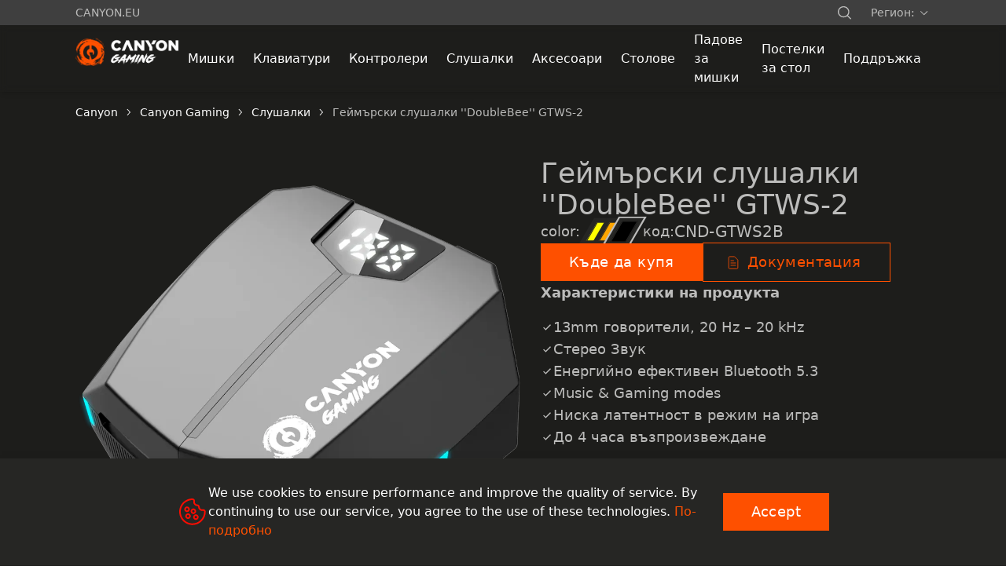

--- FILE ---
content_type: text/html; charset=utf-8
request_url: https://gaming.canyon.bg/product/cnd-gtws2b/
body_size: 97561
content:
<!doctype html>
<html data-n-head-ssr lang="bg-bg" class="dark" data-n-head="%7B%22lang%22:%7B%22ssr%22:%22bg-bg%22%7D,%22class%22:%7B%22ssr%22:%22dark%22%7D%7D">
  <head >
    <meta data-n-head="ssr" charset="utf-8"><meta data-n-head="ssr" name="viewport" content="width=device-width, initial-scale=1.0, maximum-scale=5.0"><meta data-n-head="ssr" name="format-detection" content="telephone=no"><meta data-n-head="ssr" data-hid="og:type" property="og:type" content="website"><meta data-n-head="ssr" data-hid="og:site_name" property="og:site_name" content="Canyon"><meta data-n-head="ssr" data-hid="og:image:width" property="og:image:width" content="240"><meta data-n-head="ssr" data-hid="og:image:height" property="og:image:height" content="240"><meta data-n-head="ssr" data-hid="og:url" property="og:url" content="undefined/product/cnd-gtws2b/"><meta data-n-head="ssr" data-hid="og:image" property="og:image" content="undefined/img/canyon-og.png"><meta data-n-head="ssr" data-hid="i18n-og" property="og:locale" content="bg_bg"><meta data-n-head="ssr" vmid="description" name="description" content="✅ Doublebee Геймърски слушалки Canyon GTWS-2 👍 Удобни и стилни аксесоари за геймъри от Canyon Gaming 🥇 YOU CAN!"><meta data-n-head="ssr" property="og:title" content="Геймърски слушалки Doublebee GTWS-2 черни (CND-GTWS2B) | Canyon Gaming Accessories"><meta data-n-head="ssr" vmid="description" name="description" content="✅ Doublebee Геймърски слушалки Canyon GTWS-2 👍 Удобни и стилни аксесоари за геймъри от Canyon Gaming 🥇 YOU CAN!"><meta data-n-head="ssr" property="og:title" content="Геймърски слушалки Doublebee GTWS-2 черни (CND-GTWS2B) | Canyon Gaming Accessories"><meta data-n-head="ssr" property="og:description" content="✅ Doublebee Геймърски слушалки Canyon GTWS-2 👍 Удобни и стилни аксесоари за геймъри от Canyon Gaming 🥇 YOU CAN!"><title>Геймърски слушалки Doublebee GTWS-2 черни (CND-GTWS2B) | Canyon Gaming Accessories</title><link data-n-head="ssr" rel="icon" type="image/x-icon" href="https://cdn0.it4profit.com/s3/cms/image/58/46/5846bcd0f64fb7c20a80381c0a2072bf/gaming.webp"><script data-n-head="ssr" data-hid="gtm-script" type="text/javascript" charset="utf-8">(function(w,d,s,l,i){w[l]=w[l]||[];w[l].push({'gtm.start':new Date().getTime(),event:'gtm.js'});var f=d.getElementsByTagName(s)[0],j=d.createElement(s),dl=l!='dataLayer'?'&ampl='+l:'';j.async=true;j.src='https://www.googletagmanager.com/gtm.js?id='+i+dl;f.parentNode.insertBefore(j,f);})(window,document,'script','dataLayer','GTM-PWMRLF8B');</script><script data-n-head="ssr" data-hid="clarity" type="text/javascript" charset="utf-8">(function(c,l,a,r,i,t,y){
          c[a]=c[a]||function(){(c[a].q=c[a].q||[]).push(arguments)};
          t=l.createElement(r);t.async=1;t.src="https://www.clarity.ms/tag/" + i;
          y=l.getElementsByTagName(r)[0];y.parentNode.insertBefore(t,y);
        })(window, document, "clarity", "script", "rt54ygdhwb");</script><script data-n-head="nuxt-jsonld" data-hid="nuxt-jsonld-4a5b3025" type="application/ld+json">{"@context":"https://schema.org","@graph":[{"@type":"Organization","logo":"undefined/svg/logo.svg","sameAs":["https://www.facebook.com/CanyonTech","https://twitter.com/canyontech","https://www.youtube.com/user/canyonacc","https://vk.com/canyonru","https://www.instagram.com/canyon_accessories/"],"email":"info@canyon.eu","name":"Canyon","brand":{"@type":"Brand","name":"Canyon"}}]}</script><link rel="preload" href="/_nuxt/f8aedca.js" as="script"><link rel="preload" href="/_nuxt/710961a.js" as="script"><link rel="preload" href="/_nuxt/675e4df.js" as="script"><link rel="preload" href="/_nuxt/fa40db7.js" as="script"><link rel="preload" href="/_nuxt/1b07608.js" as="script"><link rel="preload" href="/_nuxt/d2e5dd8.js" as="script"><link rel="preload" href="/_nuxt/8878b88.js" as="script"><style data-vue-ssr-id="36c2a738:0 331d4d4e:0 99126cce:0 4f303b26:0 3f5186d7:0 f8a243e0:0 8dd6f1f8:0 32e4ecce:0 2346fa76:0 7aea42e5:0 9c65cc9a:0 2531c599:0 ff0838c4:0 95b3e1ec:0 5b034951:0 6de95366:0 54b99d0b:0 68aa1a6e:0 d459cb4c:0 9007e3ba:0 0da13a66:0 66a88116:0 a8fb2080:0 22a42fac:0 d9b2b1a4:0 88d69ce8:0 14f87780:0 5942d9fd:0 64a34194:0 5e459af8:0 56c22c10:0 9a9f641c:0 8b31b1c2:0 7c2e9c74:0 5767f4c0:0 be063672:0 091b56e9:0">.line-blue{background:var(--ab-canyon-line-bg-blue)}.line-red{background:var(--ab-canyon-line-bg-red)}.line-gray{background:var(--ab-canyon-line-bg-gray)}.line-yellow{background:var(--ab-canyon-line-bg-yellow)}
/*! tailwindcss v3.4.1 | MIT License | https://tailwindcss.com*/*,:after,:before{border:0 solid;box-sizing:border-box}:after,:before{--tw-content:""}:host,html{line-height:1.5;-webkit-text-size-adjust:100%;font-family:Proxima Nova,Arial,sans-serif;font-feature-settings:normal;font-variation-settings:normal;-moz-tab-size:4;-o-tab-size:4;tab-size:4;-webkit-tap-highlight-color:transparent}body{line-height:inherit;margin:0}hr{border-top-width:1px;color:inherit;height:0}abbr:where([title]){text-decoration:underline;-webkit-text-decoration:underline dotted;text-decoration:underline dotted}h1,h2,h3,h4,h5,h6{font-size:inherit;font-weight:inherit}a{color:inherit;text-decoration:inherit}b,strong{font-weight:bolder}code,kbd,pre,samp{font-family:ui-monospace,SFMono-Regular,Menlo,Monaco,Consolas,"Liberation Mono","Courier New",monospace;font-feature-settings:normal;font-size:1em;font-variation-settings:normal}small{font-size:80%}sub,sup{font-size:75%;line-height:0;position:relative;vertical-align:baseline}sub{bottom:-.25em}sup{top:-.5em}table{border-collapse:collapse;border-color:inherit;text-indent:0}button,input,optgroup,select,textarea{color:inherit;font-family:inherit;font-feature-settings:inherit;font-size:100%;font-variation-settings:inherit;font-weight:inherit;line-height:inherit;margin:0;padding:0}button,select{text-transform:none}[type=button],[type=reset],[type=submit],button{-webkit-appearance:button;background-color:transparent;background-image:none}:-moz-focusring{outline:auto}:-moz-ui-invalid{box-shadow:none}progress{vertical-align:baseline}::-webkit-inner-spin-button,::-webkit-outer-spin-button{height:auto}[type=search]{-webkit-appearance:textfield;outline-offset:-2px}::-webkit-search-decoration{-webkit-appearance:none}::-webkit-file-upload-button{-webkit-appearance:button;font:inherit}summary{display:list-item}blockquote,dd,dl,figure,h1,h2,h3,h4,h5,h6,hr,p,pre{margin:0}fieldset{margin:0}fieldset,legend{padding:0}menu,ol,ul{list-style:none;margin:0;padding:0}dialog{padding:0}textarea{resize:vertical}input::-moz-placeholder,textarea::-moz-placeholder{color:#9ca3af;opacity:1}input::placeholder,textarea::placeholder{color:#9ca3af;opacity:1}[role=button],button{cursor:pointer}:disabled{cursor:default}audio,canvas,embed,iframe,img,object,svg,video{display:block;vertical-align:middle}img,video{height:auto;max-width:100%}[hidden]{display:none}[multiple],[type=date],[type=datetime-local],[type=email],[type=month],[type=number],[type=password],[type=search],[type=tel],[type=text],[type=time],[type=url],[type=week],input:where(:not([type])),select,textarea{-webkit-appearance:none;-moz-appearance:none;appearance:none;background-color:#fff;border-color:#6b7280;border-radius:0;border-width:1px;font-size:1rem;line-height:1.5rem;padding:.5rem .75rem;--tw-shadow:0 0 transparent}[multiple]:focus,[type=date]:focus,[type=datetime-local]:focus,[type=email]:focus,[type=month]:focus,[type=number]:focus,[type=password]:focus,[type=search]:focus,[type=tel]:focus,[type=text]:focus,[type=time]:focus,[type=url]:focus,[type=week]:focus,input:where(:not([type])):focus,select:focus,textarea:focus{outline:2px solid transparent;outline-offset:2px;--tw-ring-inset:var(--tw-empty,/*!*/ /*!*/);--tw-ring-offset-width:0px;--tw-ring-offset-color:#fff;--tw-ring-color:#2563eb;--tw-ring-offset-shadow:var(--tw-ring-inset) 0 0 0 var(--tw-ring-offset-width) var(--tw-ring-offset-color);--tw-ring-shadow:var(--tw-ring-inset) 0 0 0 calc(1px + var(--tw-ring-offset-width)) var(--tw-ring-color);border-color:#2563eb;box-shadow:/*!*/ /*!*/ 0 0 0 0 #fff,/*!*/ /*!*/ 0 0 0 1px #2563eb,var(--tw-shadow);box-shadow:var(--tw-ring-offset-shadow),var(--tw-ring-shadow),var(--tw-shadow)}input::-moz-placeholder,textarea::-moz-placeholder{color:#6b7280;opacity:1}input::placeholder,textarea::placeholder{color:#6b7280;opacity:1}::-webkit-datetime-edit-fields-wrapper{padding:0}::-webkit-date-and-time-value{min-height:1.5em;text-align:inherit}::-webkit-datetime-edit{display:inline-flex}::-webkit-datetime-edit,::-webkit-datetime-edit-day-field,::-webkit-datetime-edit-hour-field,::-webkit-datetime-edit-meridiem-field,::-webkit-datetime-edit-millisecond-field,::-webkit-datetime-edit-minute-field,::-webkit-datetime-edit-month-field,::-webkit-datetime-edit-second-field,::-webkit-datetime-edit-year-field{padding-bottom:0;padding-top:0}select{background-image:url("data:image/svg+xml;charset=utf-8,%3Csvg xmlns='http://www.w3.org/2000/svg' fill='none' viewBox='0 0 20 20'%3E%3Cpath stroke='%236b7280' stroke-linecap='round' stroke-linejoin='round' stroke-width='1.5' d='m6 8 4 4 4-4'/%3E%3C/svg%3E");background-position:right .5rem center;background-repeat:no-repeat;background-size:1.5em 1.5em;padding-right:2.5rem;-webkit-print-color-adjust:exact;print-color-adjust:exact}[multiple],[size]:where(select:not([size="1"])){background-image:none;background-position:0 0;background-repeat:repeat;background-size:auto auto;background-size:initial;padding-right:.75rem;-webkit-print-color-adjust:inherit;print-color-adjust:inherit}[type=checkbox],[type=radio]{-webkit-appearance:none;-moz-appearance:none;appearance:none;background-color:#fff;background-origin:border-box;border-color:#6b7280;border-width:1px;color:#2563eb;display:inline-block;flex-shrink:0;height:1rem;padding:0;-webkit-print-color-adjust:exact;print-color-adjust:exact;-webkit-user-select:none;-moz-user-select:none;user-select:none;vertical-align:middle;width:1rem;--tw-shadow:0 0 transparent}[type=checkbox]{border-radius:0}[type=radio]{border-radius:100%}[type=checkbox]:focus,[type=radio]:focus{outline:2px solid transparent;outline-offset:2px;--tw-ring-inset:var(--tw-empty,/*!*/ /*!*/);--tw-ring-offset-width:2px;--tw-ring-offset-color:#fff;--tw-ring-color:#2563eb;--tw-ring-offset-shadow:var(--tw-ring-inset) 0 0 0 var(--tw-ring-offset-width) var(--tw-ring-offset-color);--tw-ring-shadow:var(--tw-ring-inset) 0 0 0 calc(2px + var(--tw-ring-offset-width)) var(--tw-ring-color);box-shadow:/*!*/ /*!*/ 0 0 0 2px #fff,/*!*/ /*!*/ 0 0 0 4px #2563eb,var(--tw-shadow);box-shadow:var(--tw-ring-offset-shadow),var(--tw-ring-shadow),var(--tw-shadow)}[type=checkbox]:checked,[type=radio]:checked{background-color:currentColor;background-position:50%;background-repeat:no-repeat;background-size:100% 100%;border-color:transparent}[type=checkbox]:checked{background-image:url("data:image/svg+xml;charset=utf-8,%3Csvg xmlns='http://www.w3.org/2000/svg' fill='%23fff' viewBox='0 0 16 16'%3E%3Cpath d='M12.207 4.793a1 1 0 0 1 0 1.414l-5 5a1 1 0 0 1-1.414 0l-2-2a1 1 0 0 1 1.414-1.414L6.5 9.086l4.293-4.293a1 1 0 0 1 1.414 0'/%3E%3C/svg%3E")}@media (forced-colors:active) {[type=checkbox]:checked{-webkit-appearance:auto;-moz-appearance:auto;appearance:auto}}[type=radio]:checked{background-image:url("data:image/svg+xml;charset=utf-8,%3Csvg xmlns='http://www.w3.org/2000/svg' fill='%23fff' viewBox='0 0 16 16'%3E%3Ccircle cx='8' cy='8' r='3'/%3E%3C/svg%3E")}@media (forced-colors:active) {[type=radio]:checked{-webkit-appearance:auto;-moz-appearance:auto;appearance:auto}}[type=checkbox]:checked:focus,[type=checkbox]:checked:hover,[type=radio]:checked:focus,[type=radio]:checked:hover{background-color:currentColor;border-color:transparent}[type=checkbox]:indeterminate{background-color:currentColor;background-image:url("data:image/svg+xml;charset=utf-8,%3Csvg xmlns='http://www.w3.org/2000/svg' fill='none' viewBox='0 0 16 16'%3E%3Cpath stroke='%23fff' stroke-linecap='round' stroke-linejoin='round' stroke-width='2' d='M4 8h8'/%3E%3C/svg%3E");background-position:50%;background-repeat:no-repeat;background-size:100% 100%;border-color:transparent}@media (forced-colors:active) {[type=checkbox]:indeterminate{-webkit-appearance:auto;-moz-appearance:auto;appearance:auto}}[type=checkbox]:indeterminate:focus,[type=checkbox]:indeterminate:hover{background-color:currentColor;border-color:transparent}[type=file]{background:transparent none repeat 0 0/auto auto padding-box border-box scroll;background:initial;border-color:inherit;border-radius:0;border-width:0;font-size:inherit;line-height:inherit;padding:0}[type=file]:focus{outline:1px solid ButtonText;outline:1px auto -webkit-focus-ring-color}.prose-custom li::marker{content:url(/svg/check.svg)}.prose-custom{color:var(--tw-prose-body);max-width:65ch}.prose-custom :where(p):not(:where([class~=not-prose],[class~=not-prose] *)){margin-bottom:1.25em;margin-top:1.25em}.prose-custom :where([class~=lead]):not(:where([class~=not-prose],[class~=not-prose] *)){color:var(--tw-prose-lead);font-size:1.25em;line-height:1.6;margin-bottom:1.2em;margin-top:1.2em}.prose-custom :where(a):not(:where([class~=not-prose],[class~=not-prose] *)){color:var(--tw-prose-links);font-weight:500;-webkit-text-decoration:underline;text-decoration:underline}.prose-custom :where(strong):not(:where([class~=not-prose],[class~=not-prose] *)){color:var(--tw-prose-bold);font-weight:600}.prose-custom :where(a strong):not(:where([class~=not-prose],[class~=not-prose] *)){color:inherit}.prose-custom :where(blockquote strong):not(:where([class~=not-prose],[class~=not-prose] *)){color:inherit}.prose-custom :where(thead th strong):not(:where([class~=not-prose],[class~=not-prose] *)){color:inherit}.prose-custom :where(ol):not(:where([class~=not-prose],[class~=not-prose] *)){list-style-type:decimal;margin-bottom:1.25em;margin-top:1.25em;padding-left:1.625em}.prose-custom :where(ol[type=A]):not(:where([class~=not-prose],[class~=not-prose] *)){list-style-type:upper-alpha}.prose-custom :where(ol[type=a]):not(:where([class~=not-prose],[class~=not-prose] *)){list-style-type:lower-alpha}.prose-custom :where(ol[type=A s]):not(:where([class~=not-prose],[class~=not-prose] *)){list-style-type:upper-alpha}.prose-custom :where(ol[type=a s]):not(:where([class~=not-prose],[class~=not-prose] *)){list-style-type:lower-alpha}.prose-custom :where(ol[type=I]):not(:where([class~=not-prose],[class~=not-prose] *)){list-style-type:upper-roman}.prose-custom :where(ol[type=i]):not(:where([class~=not-prose],[class~=not-prose] *)){list-style-type:lower-roman}.prose-custom :where(ol[type=I s]):not(:where([class~=not-prose],[class~=not-prose] *)){list-style-type:upper-roman}.prose-custom :where(ol[type=i s]):not(:where([class~=not-prose],[class~=not-prose] *)){list-style-type:lower-roman}.prose-custom :where(ol[type="1"]):not(:where([class~=not-prose],[class~=not-prose] *)){list-style-type:decimal}.prose-custom :where(ul):not(:where([class~=not-prose],[class~=not-prose] *)){list-style-type:disc;margin-bottom:1.25em;margin-top:1.25em;padding-left:1.625em}.prose-custom :where(ol>li):not(:where([class~=not-prose],[class~=not-prose] *))::marker{color:var(--tw-prose-counters);font-weight:400}.prose-custom :where(ul>li):not(:where([class~=not-prose],[class~=not-prose] *))::marker{color:var(--tw-prose-bullets)}.prose-custom :where(dt):not(:where([class~=not-prose],[class~=not-prose] *)){color:var(--tw-prose-headings);font-weight:600;margin-top:1.25em}.prose-custom :where(hr):not(:where([class~=not-prose],[class~=not-prose] *)){border-color:var(--tw-prose-hr);border-top-width:1px;margin-bottom:3em;margin-top:3em}.prose-custom :where(blockquote):not(:where([class~=not-prose],[class~=not-prose] *)){border-left-color:var(--tw-prose-quote-borders);border-left-width:.25rem;color:var(--tw-prose-quotes);font-style:italic;font-weight:500;margin-bottom:1.6em;margin-top:1.6em;padding-left:1em;quotes:"\201C""\201D""\2018""\2019"}.prose-custom :where(blockquote p:first-of-type):not(:where([class~=not-prose],[class~=not-prose] *)):before{content:open-quote}.prose-custom :where(blockquote p:last-of-type):not(:where([class~=not-prose],[class~=not-prose] *)):after{content:close-quote}.prose-custom :where(h1):not(:where([class~=not-prose],[class~=not-prose] *)){color:var(--tw-prose-headings);font-size:2.25em;font-weight:800;line-height:1.1111111;margin-bottom:.8888889em;margin-top:0}.prose-custom :where(h1 strong):not(:where([class~=not-prose],[class~=not-prose] *)){color:inherit;font-weight:900}.prose-custom :where(h2):not(:where([class~=not-prose],[class~=not-prose] *)){color:var(--tw-prose-headings);font-size:1.5em;font-weight:700;line-height:1.3333333;margin-bottom:1em;margin-top:2em}.prose-custom :where(h2 strong):not(:where([class~=not-prose],[class~=not-prose] *)){color:inherit;font-weight:800}.prose-custom :where(h3):not(:where([class~=not-prose],[class~=not-prose] *)){color:var(--tw-prose-headings);font-size:1.25em;font-weight:600;line-height:1.6;margin-bottom:.6em;margin-top:1.6em}.prose-custom :where(h3 strong):not(:where([class~=not-prose],[class~=not-prose] *)){color:inherit;font-weight:700}.prose-custom :where(h4):not(:where([class~=not-prose],[class~=not-prose] *)){color:var(--tw-prose-headings);font-weight:600;line-height:1.5;margin-bottom:.5em;margin-top:1.5em}.prose-custom :where(h4 strong):not(:where([class~=not-prose],[class~=not-prose] *)){color:inherit;font-weight:700}.prose-custom :where(img):not(:where([class~=not-prose],[class~=not-prose] *)){margin-bottom:2em;margin-top:2em}.prose-custom :where(picture):not(:where([class~=not-prose],[class~=not-prose] *)){display:block;margin-bottom:2em;margin-top:2em}.prose-custom :where(kbd):not(:where([class~=not-prose],[class~=not-prose] *)){border-radius:.3125rem;box-shadow:0 0 0 1px rgb(var(--tw-prose-kbd-shadows)/10%),0 3px 0 rgb(var(--tw-prose-kbd-shadows)/10%);color:var(--tw-prose-kbd);font-family:inherit;font-size:.875em;font-weight:500;padding:.1875em .375em}.prose-custom :where(code):not(:where([class~=not-prose],[class~=not-prose] *)){color:var(--tw-prose-code);font-size:.875em;font-weight:600}.prose-custom :where(code):not(:where([class~=not-prose],[class~=not-prose] *)):before{content:"`"}.prose-custom :where(code):not(:where([class~=not-prose],[class~=not-prose] *)):after{content:"`"}.prose-custom :where(a code):not(:where([class~=not-prose],[class~=not-prose] *)){color:inherit}.prose-custom :where(h1 code):not(:where([class~=not-prose],[class~=not-prose] *)){color:inherit}.prose-custom :where(h2 code):not(:where([class~=not-prose],[class~=not-prose] *)){color:inherit;font-size:.875em}.prose-custom :where(h3 code):not(:where([class~=not-prose],[class~=not-prose] *)){color:inherit;font-size:.9em}.prose-custom :where(h4 code):not(:where([class~=not-prose],[class~=not-prose] *)){color:inherit}.prose-custom :where(blockquote code):not(:where([class~=not-prose],[class~=not-prose] *)){color:inherit}.prose-custom :where(thead th code):not(:where([class~=not-prose],[class~=not-prose] *)){color:inherit}.prose-custom :where(pre):not(:where([class~=not-prose],[class~=not-prose] *)){background-color:var(--tw-prose-pre-bg);border-radius:.375rem;color:var(--tw-prose-pre-code);font-size:.875em;font-weight:400;line-height:1.7142857;margin-bottom:1.7142857em;margin-top:1.7142857em;overflow-x:auto;padding:.8571429em 1.1428571em}.prose-custom :where(pre code):not(:where([class~=not-prose],[class~=not-prose] *)){background-color:transparent;border-radius:0;border-width:0;color:inherit;font-family:inherit;font-size:inherit;font-weight:inherit;line-height:inherit;padding:0}.prose-custom :where(pre code):not(:where([class~=not-prose],[class~=not-prose] *)):before{content:none}.prose-custom :where(pre code):not(:where([class~=not-prose],[class~=not-prose] *)):after{content:none}.prose-custom :where(table):not(:where([class~=not-prose],[class~=not-prose] *)){font-size:.875em;line-height:1.7142857;margin-bottom:2em;margin-top:2em;table-layout:auto;text-align:left;width:100%}.prose-custom :where(thead):not(:where([class~=not-prose],[class~=not-prose] *)){border-bottom-color:var(--tw-prose-th-borders);border-bottom-width:1px}.prose-custom :where(thead th):not(:where([class~=not-prose],[class~=not-prose] *)){color:var(--tw-prose-headings);font-weight:600;padding-bottom:.5714286em;padding-left:.5714286em;padding-right:.5714286em;vertical-align:bottom}.prose-custom :where(tbody tr):not(:where([class~=not-prose],[class~=not-prose] *)){border-bottom-color:var(--tw-prose-td-borders);border-bottom-width:1px}.prose-custom :where(tbody tr:last-child):not(:where([class~=not-prose],[class~=not-prose] *)){border-bottom-width:0}.prose-custom :where(tbody td):not(:where([class~=not-prose],[class~=not-prose] *)){vertical-align:baseline}.prose-custom :where(tfoot):not(:where([class~=not-prose],[class~=not-prose] *)){border-top-color:var(--tw-prose-th-borders);border-top-width:1px}.prose-custom :where(tfoot td):not(:where([class~=not-prose],[class~=not-prose] *)){vertical-align:top}.prose-custom :where(figure>*):not(:where([class~=not-prose],[class~=not-prose] *)){margin-bottom:0;margin-top:0}.prose-custom :where(figcaption):not(:where([class~=not-prose],[class~=not-prose] *)){color:var(--tw-prose-captions);font-size:.875em;line-height:1.4285714;margin-top:.8571429em}.prose-custom{--tw-prose-body:#374151;--tw-prose-headings:#111827;--tw-prose-lead:#4b5563;--tw-prose-links:#111827;--tw-prose-bold:#111827;--tw-prose-counters:#6b7280;--tw-prose-bullets:#d1d5db;--tw-prose-hr:#e5e7eb;--tw-prose-quotes:#111827;--tw-prose-quote-borders:#e5e7eb;--tw-prose-captions:#6b7280;--tw-prose-kbd:#111827;--tw-prose-kbd-shadows:17 24 39;--tw-prose-code:#111827;--tw-prose-pre-code:#e5e7eb;--tw-prose-pre-bg:#1f2937;--tw-prose-th-borders:#d1d5db;--tw-prose-td-borders:#e5e7eb;--tw-prose-invert-body:#d1d5db;--tw-prose-invert-headings:#fff;--tw-prose-invert-lead:#9ca3af;--tw-prose-invert-links:#fff;--tw-prose-invert-bold:#fff;--tw-prose-invert-counters:#9ca3af;--tw-prose-invert-bullets:#4b5563;--tw-prose-invert-hr:#374151;--tw-prose-invert-quotes:#f3f4f6;--tw-prose-invert-quote-borders:#374151;--tw-prose-invert-captions:#9ca3af;--tw-prose-invert-kbd:#fff;--tw-prose-invert-kbd-shadows:255 255 255;--tw-prose-invert-code:#fff;--tw-prose-invert-pre-code:#d1d5db;--tw-prose-invert-pre-bg:rgba(0,0,0,.5);--tw-prose-invert-th-borders:#4b5563;--tw-prose-invert-td-borders:#374151;font-size:1rem;line-height:1.75}.prose-custom :where(picture>img):not(:where([class~=not-prose],[class~=not-prose] *)){margin-bottom:0;margin-top:0}.prose-custom :where(video):not(:where([class~=not-prose],[class~=not-prose] *)){margin-bottom:2em;margin-top:2em}.prose-custom :where(li):not(:where([class~=not-prose],[class~=not-prose] *)){margin-bottom:.5em;margin-top:.5em}.prose-custom :where(ol>li):not(:where([class~=not-prose],[class~=not-prose] *)){padding-left:.375em}.prose-custom :where(ul>li):not(:where([class~=not-prose],[class~=not-prose] *)){padding-left:.375em}.prose-custom :where(.prose>ul>li p):not(:where([class~=not-prose],[class~=not-prose] *)){margin-bottom:.75em;margin-top:.75em}.prose-custom :where(.prose>ul>li>:first-child):not(:where([class~=not-prose],[class~=not-prose] *)){margin-top:1.25em}.prose-custom :where(.prose>ul>li>:last-child):not(:where([class~=not-prose],[class~=not-prose] *)){margin-bottom:1.25em}.prose-custom :where(.prose>ol>li>:first-child):not(:where([class~=not-prose],[class~=not-prose] *)){margin-top:1.25em}.prose-custom :where(.prose>ol>li>:last-child):not(:where([class~=not-prose],[class~=not-prose] *)){margin-bottom:1.25em}.prose-custom :where(ul ul,ul ol,ol ul,ol ol):not(:where([class~=not-prose],[class~=not-prose] *)){margin-bottom:.75em;margin-top:.75em}.prose-custom :where(dl):not(:where([class~=not-prose],[class~=not-prose] *)){margin-bottom:1.25em;margin-top:1.25em}.prose-custom :where(dd):not(:where([class~=not-prose],[class~=not-prose] *)){margin-top:.5em;padding-left:1.625em}.prose-custom :where(hr+*):not(:where([class~=not-prose],[class~=not-prose] *)){margin-top:0}.prose-custom :where(h2+*):not(:where([class~=not-prose],[class~=not-prose] *)){margin-top:0}.prose-custom :where(h3+*):not(:where([class~=not-prose],[class~=not-prose] *)){margin-top:0}.prose-custom :where(h4+*):not(:where([class~=not-prose],[class~=not-prose] *)){margin-top:0}.prose-custom :where(thead th:first-child):not(:where([class~=not-prose],[class~=not-prose] *)){padding-left:0}.prose-custom :where(thead th:last-child):not(:where([class~=not-prose],[class~=not-prose] *)){padding-right:0}.prose-custom :where(tbody td,tfoot td):not(:where([class~=not-prose],[class~=not-prose] *)){padding:.5714286em}.prose-custom :where(tbody td:first-child,tfoot td:first-child):not(:where([class~=not-prose],[class~=not-prose] *)){padding-left:0}.prose-custom :where(tbody td:last-child,tfoot td:last-child):not(:where([class~=not-prose],[class~=not-prose] *)){padding-right:0}.prose-custom :where(figure):not(:where([class~=not-prose],[class~=not-prose] *)){margin-bottom:2em;margin-top:2em}.prose-custom :where(.prose>:first-child):not(:where([class~=not-prose],[class~=not-prose] *)){margin-top:0}.prose-custom :where(.prose>:last-child):not(:where([class~=not-prose],[class~=not-prose] *)){margin-bottom:0}.prose-custom{max-width:56rem}@media (min-width:992px){.prose-custom{font-size:1.125rem;line-height:1.7777778}.prose-custom :where(p):not(:where([class~=not-prose],[class~=not-prose] *)){margin-bottom:1.3333333em;margin-top:1.3333333em}.prose-custom :where([class~=lead]):not(:where([class~=not-prose],[class~=not-prose] *)){font-size:1.2222222em;line-height:1.4545455;margin-bottom:1.0909091em;margin-top:1.0909091em}.prose-custom :where(blockquote):not(:where([class~=not-prose],[class~=not-prose] *)){margin-bottom:1.6666667em;margin-top:1.6666667em;padding-left:1em}.prose-custom :where(h1):not(:where([class~=not-prose],[class~=not-prose] *)){font-size:2.6666667em;line-height:1;margin-bottom:.8333333em;margin-top:0}.prose-custom :where(h2):not(:where([class~=not-prose],[class~=not-prose] *)){font-size:1.6666667em;line-height:1.3333333;margin-bottom:1.0666667em;margin-top:1.8666667em}.prose-custom :where(h3):not(:where([class~=not-prose],[class~=not-prose] *)){font-size:1.3333333em;line-height:1.5;margin-bottom:.6666667em;margin-top:1.6666667em}.prose-custom :where(h4):not(:where([class~=not-prose],[class~=not-prose] *)){line-height:1.5555556;margin-bottom:.4444444em;margin-top:1.7777778em}.prose-custom :where(img):not(:where([class~=not-prose],[class~=not-prose] *)){margin-bottom:1.7777778em;margin-top:1.7777778em}.prose-custom :where(picture):not(:where([class~=not-prose],[class~=not-prose] *)){margin-bottom:1.7777778em;margin-top:1.7777778em}.prose-custom :where(picture>img):not(:where([class~=not-prose],[class~=not-prose] *)){margin-bottom:0;margin-top:0}.prose-custom :where(video):not(:where([class~=not-prose],[class~=not-prose] *)){margin-bottom:1.7777778em;margin-top:1.7777778em}.prose-custom :where(kbd):not(:where([class~=not-prose],[class~=not-prose] *)){border-radius:.3125rem;font-size:.8888889em;padding:.2222222em .4444444em}.prose-custom :where(code):not(:where([class~=not-prose],[class~=not-prose] *)){font-size:.8888889em}.prose-custom :where(h2 code):not(:where([class~=not-prose],[class~=not-prose] *)){font-size:.8666667em}.prose-custom :where(h3 code):not(:where([class~=not-prose],[class~=not-prose] *)){font-size:.875em}.prose-custom :where(pre):not(:where([class~=not-prose],[class~=not-prose] *)){border-radius:.375rem;font-size:.8888889em;line-height:1.75;margin-bottom:2em;margin-top:2em;padding:1em 1.5em}.prose-custom :where(ol):not(:where([class~=not-prose],[class~=not-prose] *)){margin-bottom:1.3333333em;margin-top:1.3333333em;padding-left:1.5555556em}.prose-custom :where(ul):not(:where([class~=not-prose],[class~=not-prose] *)){margin-bottom:1.3333333em;margin-top:1.3333333em;padding-left:1.5555556em}.prose-custom :where(li):not(:where([class~=not-prose],[class~=not-prose] *)){margin-bottom:.6666667em;margin-top:.6666667em}.prose-custom :where(ol>li):not(:where([class~=not-prose],[class~=not-prose] *)){padding-left:.4444444em}.prose-custom :where(ul>li):not(:where([class~=not-prose],[class~=not-prose] *)){padding-left:.4444444em}.prose-custom :where(.md\:prose-lg>ul>li p):not(:where([class~=not-prose],[class~=not-prose] *)){margin-bottom:.8888889em;margin-top:.8888889em}.prose-custom :where(.md\:prose-lg>ul>li>:first-child):not(:where([class~=not-prose],[class~=not-prose] *)){margin-top:1.3333333em}.prose-custom :where(.md\:prose-lg>ul>li>:last-child):not(:where([class~=not-prose],[class~=not-prose] *)){margin-bottom:1.3333333em}.prose-custom :where(.md\:prose-lg>ol>li>:first-child):not(:where([class~=not-prose],[class~=not-prose] *)){margin-top:1.3333333em}.prose-custom :where(.md\:prose-lg>ol>li>:last-child):not(:where([class~=not-prose],[class~=not-prose] *)){margin-bottom:1.3333333em}.prose-custom :where(ul ul,ul ol,ol ul,ol ol):not(:where([class~=not-prose],[class~=not-prose] *)){margin-bottom:.8888889em;margin-top:.8888889em}.prose-custom :where(dl):not(:where([class~=not-prose],[class~=not-prose] *)){margin-bottom:1.3333333em;margin-top:1.3333333em}.prose-custom :where(dt):not(:where([class~=not-prose],[class~=not-prose] *)){margin-top:1.3333333em}.prose-custom :where(dd):not(:where([class~=not-prose],[class~=not-prose] *)){margin-top:.6666667em;padding-left:1.5555556em}.prose-custom :where(hr):not(:where([class~=not-prose],[class~=not-prose] *)){margin-bottom:3.1111111em;margin-top:3.1111111em}.prose-custom :where(hr+*):not(:where([class~=not-prose],[class~=not-prose] *)){margin-top:0}.prose-custom :where(h2+*):not(:where([class~=not-prose],[class~=not-prose] *)){margin-top:0}.prose-custom :where(h3+*):not(:where([class~=not-prose],[class~=not-prose] *)){margin-top:0}.prose-custom :where(h4+*):not(:where([class~=not-prose],[class~=not-prose] *)){margin-top:0}.prose-custom :where(table):not(:where([class~=not-prose],[class~=not-prose] *)){font-size:.8888889em;line-height:1.5}.prose-custom :where(thead th):not(:where([class~=not-prose],[class~=not-prose] *)){padding-bottom:.75em;padding-left:.75em;padding-right:.75em}.prose-custom :where(thead th:first-child):not(:where([class~=not-prose],[class~=not-prose] *)){padding-left:0}.prose-custom :where(thead th:last-child):not(:where([class~=not-prose],[class~=not-prose] *)){padding-right:0}.prose-custom :where(tbody td,tfoot td):not(:where([class~=not-prose],[class~=not-prose] *)){padding:.75em}.prose-custom :where(tbody td:first-child,tfoot td:first-child):not(:where([class~=not-prose],[class~=not-prose] *)){padding-left:0}.prose-custom :where(tbody td:last-child,tfoot td:last-child):not(:where([class~=not-prose],[class~=not-prose] *)){padding-right:0}.prose-custom :where(figure):not(:where([class~=not-prose],[class~=not-prose] *)){margin-bottom:1.7777778em;margin-top:1.7777778em}.prose-custom :where(figure>*):not(:where([class~=not-prose],[class~=not-prose] *)){margin-bottom:0;margin-top:0}.prose-custom :where(figcaption):not(:where([class~=not-prose],[class~=not-prose] *)){font-size:.8888889em;line-height:1.5;margin-top:1em}.prose-custom :where(.md\:prose-lg>:first-child):not(:where([class~=not-prose],[class~=not-prose] *)){margin-top:0}.prose-custom :where(.md\:prose-lg>:last-child):not(:where([class~=not-prose],[class~=not-prose] *)){margin-bottom:0}}.prose-custom :where(h1):not(:where([class~=not-prose],[class~=not-prose] *)){font-size:1.5rem;line-height:2rem}.prose-custom :where(h2):not(:where([class~=not-prose],[class~=not-prose] *)){font-size:1.25rem;line-height:1.75rem}.prose-custom :where(a):not(:where([class~=not-prose],[class~=not-prose] *)){text-decoration-line:none}.prose-custom :where(blockquote):not(:where([class~=not-prose],[class~=not-prose] *)){border-left-width:0;font-size:1.125rem;font-style:normal;font-weight:700;line-height:1.75rem;padding-bottom:2rem;padding-left:0;padding-top:2rem;position:relative;text-align:center}.prose-custom :where(blockquote):not(:where([class~=not-prose],[class~=not-prose] *)):before{height:2px;left:50%;position:absolute;top:0;width:100px;--tw-translate-x:-50%;content:var(--tw-content);transform:translate(-50%,var(--tw-translate-y)) rotate(var(--tw-rotate)) skewX(var(--tw-skew-x)) skewY(var(--tw-skew-y)) scaleX(var(--tw-scale-x)) scaleY(var(--tw-scale-y));transform:translate(var(--tw-translate-x),var(--tw-translate-y)) rotate(var(--tw-rotate)) skewX(var(--tw-skew-x)) skewY(var(--tw-skew-y)) scaleX(var(--tw-scale-x)) scaleY(var(--tw-scale-y));--tw-bg-opacity:1;background-color:#c4c4c4;background-color:rgba(196,196,196,var(--tw-bg-opacity))}.prose-custom :where(blockquote):not(:where([class~=not-prose],[class~=not-prose] *)):after{bottom:0;height:2px;left:50%;position:absolute;width:100px;--tw-translate-x:-50%;content:var(--tw-content);transform:translate(-50%,var(--tw-translate-y)) rotate(var(--tw-rotate)) skewX(var(--tw-skew-x)) skewY(var(--tw-skew-y)) scaleX(var(--tw-scale-x)) scaleY(var(--tw-scale-y));transform:translate(var(--tw-translate-x),var(--tw-translate-y)) rotate(var(--tw-rotate)) skewX(var(--tw-skew-x)) skewY(var(--tw-skew-y)) scaleX(var(--tw-scale-x)) scaleY(var(--tw-scale-y));--tw-bg-opacity:1;background-color:#c4c4c4;background-color:rgba(196,196,196,var(--tw-bg-opacity))}.prose-custom :where(ul):not(:where([class~=not-prose],[class~=not-prose] *)){padding-left:.75rem}.prose-custom :where(li):not(:where([class~=not-prose],[class~=not-prose] *)){padding-left:1rem}@media (min-width:992px){.prose-custom :where(h1):not(:where([class~=not-prose],[class~=not-prose] *)){font-size:2.25rem;line-height:2.5rem}.prose-custom :where(h2):not(:where([class~=not-prose],[class~=not-prose] *)){font-size:1.5rem;line-height:2rem}.prose-custom :where(blockquote):not(:where([class~=not-prose],[class~=not-prose] *)){font-size:1.25rem;line-height:1.75rem}}@media (min-width:1024px){.prose-custom :where(ul):not(:where([class~=not-prose],[class~=not-prose] *)){padding-left:.75rem}.prose-custom :where(li):not(:where([class~=not-prose],[class~=not-prose] *)){padding-left:1.25rem}}.prose-custom a,.prose-custom blockquote{color:var(--ab-canyon-color-accent)}*,:after,:before{--tw-border-spacing-x:0;--tw-border-spacing-y:0;--tw-translate-x:0;--tw-translate-y:0;--tw-rotate:0;--tw-skew-x:0;--tw-skew-y:0;--tw-scale-x:1;--tw-scale-y:1;--tw-pan-x: ;--tw-pan-y: ;--tw-pinch-zoom: ;--tw-scroll-snap-strictness:proximity;--tw-gradient-from-position: ;--tw-gradient-via-position: ;--tw-gradient-to-position: ;--tw-ordinal: ;--tw-slashed-zero: ;--tw-numeric-figure: ;--tw-numeric-spacing: ;--tw-numeric-fraction: ;--tw-ring-inset: ;--tw-ring-offset-width:0px;--tw-ring-offset-color:#fff;--tw-ring-color:rgba(59,130,246,.5);--tw-ring-offset-shadow:0 0 transparent;--tw-ring-shadow:0 0 transparent;--tw-shadow:0 0 transparent;--tw-shadow-colored:0 0 transparent;--tw-blur: ;--tw-brightness: ;--tw-contrast: ;--tw-grayscale: ;--tw-hue-rotate: ;--tw-invert: ;--tw-saturate: ;--tw-sepia: ;--tw-drop-shadow: ;--tw-backdrop-blur: ;--tw-backdrop-brightness: ;--tw-backdrop-contrast: ;--tw-backdrop-grayscale: ;--tw-backdrop-hue-rotate: ;--tw-backdrop-invert: ;--tw-backdrop-opacity: ;--tw-backdrop-saturate: ;--tw-backdrop-sepia: }::backdrop{--tw-border-spacing-x:0;--tw-border-spacing-y:0;--tw-translate-x:0;--tw-translate-y:0;--tw-rotate:0;--tw-skew-x:0;--tw-skew-y:0;--tw-scale-x:1;--tw-scale-y:1;--tw-pan-x: ;--tw-pan-y: ;--tw-pinch-zoom: ;--tw-scroll-snap-strictness:proximity;--tw-gradient-from-position: ;--tw-gradient-via-position: ;--tw-gradient-to-position: ;--tw-ordinal: ;--tw-slashed-zero: ;--tw-numeric-figure: ;--tw-numeric-spacing: ;--tw-numeric-fraction: ;--tw-ring-inset: ;--tw-ring-offset-width:0px;--tw-ring-offset-color:#fff;--tw-ring-color:rgba(59,130,246,.5);--tw-ring-offset-shadow:0 0 transparent;--tw-ring-shadow:0 0 transparent;--tw-shadow:0 0 transparent;--tw-shadow-colored:0 0 transparent;--tw-blur: ;--tw-brightness: ;--tw-contrast: ;--tw-grayscale: ;--tw-hue-rotate: ;--tw-invert: ;--tw-saturate: ;--tw-sepia: ;--tw-drop-shadow: ;--tw-backdrop-blur: ;--tw-backdrop-brightness: ;--tw-backdrop-contrast: ;--tw-backdrop-grayscale: ;--tw-backdrop-hue-rotate: ;--tw-backdrop-invert: ;--tw-backdrop-opacity: ;--tw-backdrop-saturate: ;--tw-backdrop-sepia: }.container{margin-left:auto;margin-right:auto;padding-left:1rem;padding-right:1rem;width:100%}@media (min-width:656px){.container{max-width:656px}}@media (min-width:992px){.container{max-width:992px;padding-left:3rem;padding-right:3rem}}@media (min-width:1024px){.container{max-width:1280px}}@media (min-width:1280px){.container{max-width:1592px;padding-left:6rem;padding-right:6rem}}.sr-only{height:1px;margin:-1px;overflow:hidden;padding:0;position:absolute;width:1px;clip:rect(0,0,0,0);border-width:0;white-space:nowrap}.pointer-events-none{pointer-events:none}.visible{visibility:visible}.static{position:static}.fixed{position:fixed}.absolute{position:absolute}.relative{position:relative}.bottom-0{bottom:0}.left-0{left:0}.right-0{right:0}.top-0{top:0}.isolate{isolation:isolate}.col-span-4{grid-column:span 4/span 4}.-mx-3{margin-left:-.75rem;margin-right:-.75rem}.mx-auto{margin-left:auto;margin-right:auto}.mb-5{margin-bottom:1.25rem}.mb-\[100px\]{margin-bottom:100px}.ml-auto{margin-left:auto}.mr-2{margin-right:.5rem}.mr-3{margin-right:.75rem}.mt-10{margin-top:2.5rem}.mt-12{margin-top:3rem}.mt-4{margin-top:1rem}.mt-5{margin-top:1.25rem}.mt-6{margin-top:1.5rem}.mt-\[64px\]{margin-top:64px}.block{display:block}.inline{display:inline}.flex{display:flex}.grid{display:grid}.contents{display:contents}.hidden{display:none}.aspect-square{aspect-ratio:1/1}.h-12{height:3rem}.h-6{height:1.5rem}.h-7{height:1.75rem}.h-\[100px\]{height:100px}.w-1\/2{width:50%}.w-12{width:3rem}.w-6{width:1.5rem}.w-7{width:1.75rem}.w-\[100px\]{width:100px}.w-\[50\%\]{width:50%}.w-full{width:100%}.w-screen{width:100vw}.min-w-\[200px\]{min-width:200px}.max-w-2xl{max-width:42rem}.max-w-3xl{max-width:48rem}.max-w-\[890px\]{max-width:890px}.flex-shrink{flex-shrink:1}.flex-shrink-0,.shrink-0{flex-shrink:0}.flex-grow{flex-grow:1}.origin-center{transform-origin:center}.-translate-y-4{--tw-translate-y:-1rem;transform:translate(var(--tw-translate-x),-1rem) rotate(var(--tw-rotate)) skewX(var(--tw-skew-x)) skewY(var(--tw-skew-y)) scaleX(var(--tw-scale-x)) scaleY(var(--tw-scale-y));transform:translate(var(--tw-translate-x),var(--tw-translate-y)) rotate(var(--tw-rotate)) skewX(var(--tw-skew-x)) skewY(var(--tw-skew-y)) scaleX(var(--tw-scale-x)) scaleY(var(--tw-scale-y))}.translate-y-0{--tw-translate-y:0px;transform:translate(var(--tw-translate-x)) rotate(var(--tw-rotate)) skewX(var(--tw-skew-x)) skewY(var(--tw-skew-y)) scaleX(var(--tw-scale-x)) scaleY(var(--tw-scale-y));transform:translate(var(--tw-translate-x),var(--tw-translate-y)) rotate(var(--tw-rotate)) skewX(var(--tw-skew-x)) skewY(var(--tw-skew-y)) scaleX(var(--tw-scale-x)) scaleY(var(--tw-scale-y))}.translate-y-4{--tw-translate-y:1rem;transform:translate(var(--tw-translate-x),1rem) rotate(var(--tw-rotate)) skewX(var(--tw-skew-x)) skewY(var(--tw-skew-y)) scaleX(var(--tw-scale-x)) scaleY(var(--tw-scale-y));transform:translate(var(--tw-translate-x),var(--tw-translate-y)) rotate(var(--tw-rotate)) skewX(var(--tw-skew-x)) skewY(var(--tw-skew-y)) scaleX(var(--tw-scale-x)) scaleY(var(--tw-scale-y))}.rotate-180{--tw-rotate:180deg;transform:translate(var(--tw-translate-x),var(--tw-translate-y)) rotate(180deg) skewX(var(--tw-skew-x)) skewY(var(--tw-skew-y)) scaleX(var(--tw-scale-x)) scaleY(var(--tw-scale-y));transform:translate(var(--tw-translate-x),var(--tw-translate-y)) rotate(var(--tw-rotate)) skewX(var(--tw-skew-x)) skewY(var(--tw-skew-y)) scaleX(var(--tw-scale-x)) scaleY(var(--tw-scale-y))}.scale-100{--tw-scale-x:1;--tw-scale-y:1;transform:translate(var(--tw-translate-x),var(--tw-translate-y)) rotate(var(--tw-rotate)) skewX(var(--tw-skew-x)) skewY(var(--tw-skew-y)) scaleX(1) scaleY(1);transform:translate(var(--tw-translate-x),var(--tw-translate-y)) rotate(var(--tw-rotate)) skewX(var(--tw-skew-x)) skewY(var(--tw-skew-y)) scaleX(var(--tw-scale-x)) scaleY(var(--tw-scale-y))}.scale-105{--tw-scale-x:1.05;--tw-scale-y:1.05;transform:translate(var(--tw-translate-x),var(--tw-translate-y)) rotate(var(--tw-rotate)) skewX(var(--tw-skew-x)) skewY(var(--tw-skew-y)) scaleX(1.05) scaleY(1.05)}.scale-105,.transform{transform:translate(var(--tw-translate-x),var(--tw-translate-y)) rotate(var(--tw-rotate)) skewX(var(--tw-skew-x)) skewY(var(--tw-skew-y)) scaleX(var(--tw-scale-x)) scaleY(var(--tw-scale-y))}.cursor-not-allowed{cursor:not-allowed}.cursor-pointer{cursor:pointer}.grid-cols-1{grid-template-columns:repeat(1,minmax(0,1fr))}.flex-col{flex-direction:column}.flex-wrap{flex-wrap:wrap}.items-start{align-items:flex-start}.items-end{align-items:flex-end}.items-center{align-items:center}.justify-center{justify-content:center}.justify-between{justify-content:space-between}.gap-4{gap:1rem}.gap-6{gap:1.5rem}.gap-8{gap:2rem}.gap-x-10{-moz-column-gap:2.5rem;column-gap:2.5rem}.gap-x-12{-moz-column-gap:3rem;column-gap:3rem}.gap-x-2{-moz-column-gap:.5rem;column-gap:.5rem}.gap-x-3{-moz-column-gap:.75rem;column-gap:.75rem}.gap-x-4{-moz-column-gap:1rem;column-gap:1rem}.gap-x-5{-moz-column-gap:1.25rem;column-gap:1.25rem}.gap-x-6{-moz-column-gap:1.5rem;column-gap:1.5rem}.gap-y-1{row-gap:.25rem}.gap-y-2{row-gap:.5rem}.gap-y-4{row-gap:1rem}.gap-y-5{row-gap:1.25rem}.gap-y-6{row-gap:1.5rem}.gap-y-8{row-gap:2rem}.space-y-10>:not([hidden])~:not([hidden]){--tw-space-y-reverse:0;margin-bottom:0;margin-bottom:calc(2.5rem*var(--tw-space-y-reverse));margin-top:2.5rem;margin-top:calc(2.5rem*(1 - var(--tw-space-y-reverse)))}.space-y-6>:not([hidden])~:not([hidden]){--tw-space-y-reverse:0;margin-bottom:0;margin-bottom:calc(1.5rem*var(--tw-space-y-reverse));margin-top:1.5rem;margin-top:calc(1.5rem*(1 - var(--tw-space-y-reverse)))}.space-y-7>:not([hidden])~:not([hidden]){--tw-space-y-reverse:0;margin-bottom:0;margin-bottom:calc(1.75rem*var(--tw-space-y-reverse));margin-top:1.75rem;margin-top:calc(1.75rem*(1 - var(--tw-space-y-reverse)))}.self-center{align-self:center}.overflow-y-auto{overflow-y:auto}.truncate{overflow:hidden;text-overflow:ellipsis}.truncate,.whitespace-nowrap{white-space:nowrap}.border{border-width:1px}.border-b{border-bottom-width:1px}.border-aqua{--tw-border-opacity:1;border-color:#10ddd7;border-color:rgba(16,221,215,var(--tw-border-opacity))}.border-blue-dark{--tw-border-opacity:1;border-color:#00263e;border-color:rgba(0,38,62,var(--tw-border-opacity))}.border-gray{--tw-border-opacity:1;border-color:#c4c4c4;border-color:rgba(196,196,196,var(--tw-border-opacity))}.border-pink{--tw-border-opacity:1;border-color:#d7006c;border-color:rgba(215,0,108,var(--tw-border-opacity))}.border-red{--tw-border-opacity:1;border-color:#ff0c00;border-color:rgba(255,12,0,var(--tw-border-opacity))}.border-white{--tw-border-opacity:1;border-color:#fff;border-color:rgba(255,255,255,var(--tw-border-opacity))}.border-yellow{--tw-border-opacity:1;border-color:#e0e548;border-color:rgba(224,229,72,var(--tw-border-opacity))}.bg-aqua{--tw-bg-opacity:1;background-color:#10ddd7;background-color:rgba(16,221,215,var(--tw-bg-opacity))}.bg-black{--tw-bg-opacity:1;background-color:#1b1b1b;background-color:rgba(27,27,27,var(--tw-bg-opacity))}.bg-blue-dark{--tw-bg-opacity:1;background-color:#00263e;background-color:rgba(0,38,62,var(--tw-bg-opacity))}.bg-gray-light{--tw-bg-opacity:1;background-color:#f5f5f5;background-color:rgba(245,245,245,var(--tw-bg-opacity))}.bg-red{--tw-bg-opacity:1;background-color:#ff0c00;background-color:rgba(255,12,0,var(--tw-bg-opacity))}.bg-yellow{--tw-bg-opacity:1;background-color:#e0e548;background-color:rgba(224,229,72,var(--tw-bg-opacity))}.p-8{padding:2rem}.px-3{padding-left:.75rem;padding-right:.75rem}.px-6{padding-left:1.5rem;padding-right:1.5rem}.py-1{padding-bottom:.25rem;padding-top:.25rem}.py-10{padding-bottom:2.5rem;padding-top:2.5rem}.py-12{padding-bottom:3rem;padding-top:3rem}.py-2{padding-bottom:.5rem;padding-top:.5rem}.py-3{padding-bottom:.75rem;padding-top:.75rem}.py-4{padding-bottom:1rem;padding-top:1rem}.py-8{padding-bottom:2rem;padding-top:2rem}.pb-12{padding-bottom:3rem}.pb-6{padding-bottom:1.5rem}.pt-4{padding-top:1rem}.pt-6{padding-top:1.5rem}.pt-8{padding-top:2rem}.text-left{text-align:left}.text-center{text-align:center}.text-2xl{font-size:1.5rem;line-height:2rem}.text-3xl{font-size:1.875rem;line-height:2.25rem}.text-lg{font-size:1.125rem;line-height:1.75rem}.text-sm{font-size:.875rem;line-height:1.25rem}.text-xl{font-size:1.25rem;line-height:1.75rem}.font-bold{font-weight:700}.uppercase{text-transform:uppercase}.leading-\[1\.225rem\]{line-height:1.225rem}.leading-snug{line-height:1.375}.leading-tight{line-height:1.25}.text-black{--tw-text-opacity:1;color:#1b1b1b;color:rgba(27,27,27,var(--tw-text-opacity))}.text-blue-dark{--tw-text-opacity:1;color:#00263e;color:rgba(0,38,62,var(--tw-text-opacity))}.text-gray{--tw-text-opacity:1;color:#c4c4c4;color:rgba(196,196,196,var(--tw-text-opacity))}.text-gray-dark{--tw-text-opacity:1;color:#585858;color:rgba(88,88,88,var(--tw-text-opacity))}.text-red{--tw-text-opacity:1;color:#ff0c00;color:rgba(255,12,0,var(--tw-text-opacity))}.text-white{--tw-text-opacity:1;color:#fff;color:rgba(255,255,255,var(--tw-text-opacity))}.underline{text-decoration-line:underline}.opacity-0{opacity:0}.opacity-100{opacity:1}.shadow-lg{--tw-shadow:0 10px 15px -3px rgba(0,0,0,.1),0 4px 6px -4px rgba(0,0,0,.1);--tw-shadow-colored:0 10px 15px -3px var(--tw-shadow-color),0 4px 6px -4px var(--tw-shadow-color);box-shadow:0 0 transparent,0 0 transparent,0 10px 15px -3px rgba(0,0,0,.1),0 4px 6px -4px rgba(0,0,0,.1);box-shadow:var(--tw-ring-offset-shadow,0 0 transparent),var(--tw-ring-shadow,0 0 transparent),var(--tw-shadow)}.outline{outline-style:solid}.blur{--tw-blur:blur(8px);filter:blur(8px) var(--tw-brightness) var(--tw-contrast) var(--tw-grayscale) var(--tw-hue-rotate) var(--tw-invert) var(--tw-saturate) var(--tw-sepia) var(--tw-drop-shadow)}.blur,.filter{filter:var(--tw-blur) var(--tw-brightness) var(--tw-contrast) var(--tw-grayscale) var(--tw-hue-rotate) var(--tw-invert) var(--tw-saturate) var(--tw-sepia) var(--tw-drop-shadow)}.backdrop-blur-sm{--tw-backdrop-blur:blur(4px);-webkit-backdrop-filter:blur(4px) var(--tw-backdrop-brightness) var(--tw-backdrop-contrast) var(--tw-backdrop-grayscale) var(--tw-backdrop-hue-rotate) var(--tw-backdrop-invert) var(--tw-backdrop-opacity) var(--tw-backdrop-saturate) var(--tw-backdrop-sepia);backdrop-filter:blur(4px) var(--tw-backdrop-brightness) var(--tw-backdrop-contrast) var(--tw-backdrop-grayscale) var(--tw-backdrop-hue-rotate) var(--tw-backdrop-invert) var(--tw-backdrop-opacity) var(--tw-backdrop-saturate) var(--tw-backdrop-sepia)}.backdrop-blur-sm,.backdrop-filter{-webkit-backdrop-filter:var(--tw-backdrop-blur) var(--tw-backdrop-brightness) var(--tw-backdrop-contrast) var(--tw-backdrop-grayscale) var(--tw-backdrop-hue-rotate) var(--tw-backdrop-invert) var(--tw-backdrop-opacity) var(--tw-backdrop-saturate) var(--tw-backdrop-sepia);backdrop-filter:var(--tw-backdrop-blur) var(--tw-backdrop-brightness) var(--tw-backdrop-contrast) var(--tw-backdrop-grayscale) var(--tw-backdrop-hue-rotate) var(--tw-backdrop-invert) var(--tw-backdrop-opacity) var(--tw-backdrop-saturate) var(--tw-backdrop-sepia)}.transition{transition-duration:.15s;transition-property:color,background-color,border-color,text-decoration-color,fill,stroke,opacity,box-shadow,transform,filter,-webkit-backdrop-filter;transition-property:color,background-color,border-color,text-decoration-color,fill,stroke,opacity,box-shadow,transform,filter,backdrop-filter;transition-property:color,background-color,border-color,text-decoration-color,fill,stroke,opacity,box-shadow,transform,filter,backdrop-filter,-webkit-backdrop-filter;transition-timing-function:cubic-bezier(.4,0,.2,1)}.duration-200{transition-duration:.2s}.duration-300{transition-duration:.3s}.ease-out{transition-timing-function:cubic-bezier(0,0,.2,1)}.cut-corner{-webkit-clip-path:polygon(calc(100% - 48px) 0,100% 28px,100% 100%,0 100%,0 0);clip-path:polygon(calc(100% - 48px) 0,100% 28px,100% 100%,0 100%,0 0)}.dark\:prose-invert:where(.dark-mode,.dark-mode *){--tw-prose-body:var(--tw-prose-invert-body);--tw-prose-headings:var(--tw-prose-invert-headings);--tw-prose-lead:var(--tw-prose-invert-lead);--tw-prose-links:var(--tw-prose-invert-links);--tw-prose-bold:var(--tw-prose-invert-bold);--tw-prose-counters:var(--tw-prose-invert-counters);--tw-prose-bullets:var(--tw-prose-invert-bullets);--tw-prose-hr:var(--tw-prose-invert-hr);--tw-prose-quotes:var(--tw-prose-invert-quotes);--tw-prose-quote-borders:var(--tw-prose-invert-quote-borders);--tw-prose-captions:var(--tw-prose-invert-captions);--tw-prose-kbd:var(--tw-prose-invert-kbd);--tw-prose-kbd-shadows:var(--tw-prose-invert-kbd-shadows);--tw-prose-code:var(--tw-prose-invert-code);--tw-prose-pre-code:var(--tw-prose-invert-pre-code);--tw-prose-pre-bg:var(--tw-prose-invert-pre-bg);--tw-prose-th-borders:var(--tw-prose-invert-th-borders);--tw-prose-td-borders:var(--tw-prose-invert-td-borders)}.hover\:underline:hover{text-decoration-line:underline}@media (min-width:656px){.sm\:absolute{position:absolute}.sm\:bottom-auto{bottom:auto}.sm\:left-auto{left:auto}.sm\:top-full{top:100%}.sm\:order-1{order:1}.sm\:order-2{order:2}.sm\:order-3{order:3}.sm\:order-4{order:4}.sm\:order-5{order:5}.sm\:order-6{order:6}.sm\:col-span-2{grid-column:span 2/span 2}.sm\:col-span-4{grid-column:span 4/span 4}.sm\:mt-2{margin-top:.5rem}.sm\:block{display:block}.sm\:inline{display:inline}.sm\:flex{display:flex}.sm\:h-8{height:2rem}.sm\:h-min{height:-moz-min-content;height:min-content}.sm\:w-56{width:14rem}.sm\:w-72{width:18rem}.sm\:w-8{width:2rem}.sm\:w-full{width:100%}.sm\:max-w-\[120px\]{max-width:120px}.sm\:max-w-xs{max-width:20rem}.sm\:grid-cols-2{grid-template-columns:repeat(2,minmax(0,1fr))}.sm\:grid-cols-\[minmax\(0\2c 452px\)\2c minmax\(300px\2c 1fr\)\]{grid-template-columns:minmax(0,452px) minmax(300px,1fr)}.sm\:flex-row{flex-direction:row}.sm\:flex-wrap{flex-wrap:wrap}.sm\:items-center{align-items:center}.sm\:justify-start{justify-content:flex-start}.sm\:justify-between{justify-content:space-between}.sm\:gap-4{gap:1rem}.sm\:gap-8{gap:2rem}.sm\:gap-x-4{-moz-column-gap:1rem;column-gap:1rem}.sm\:gap-y-12{row-gap:3rem}.sm\:gap-y-4{row-gap:1rem}.sm\:px-12{padding-left:3rem;padding-right:3rem}.sm\:py-0{padding-bottom:0;padding-top:0}.sm\:py-10{padding-bottom:2.5rem;padding-top:2.5rem}.sm\:py-8{padding-bottom:2rem;padding-top:2rem}.sm\:text-left{text-align:left}.sm\:text-2xl{font-size:1.5rem;line-height:2rem}.sm\:text-3xl{font-size:1.875rem;line-height:2.25rem}.sm\:text-lg{font-size:1.125rem;line-height:1.75rem}.sm\:text-xl{font-size:1.25rem;line-height:1.75rem}.sm\:font-normal{font-weight:400}.sm\:cut-corner{-webkit-clip-path:polygon(calc(100% - 48px) 0,100% 28px,100% 100%,0 100%,0 0);clip-path:polygon(calc(100% - 48px) 0,100% 28px,100% 100%,0 100%,0 0)}}@media (min-width:992px){.md\:col-span-2{grid-column:span 2/span 2}.md\:mt-10{margin-top:2.5rem}.md\:w-1\/4{width:25%}.md\:grow-0{flex-grow:0}.md\:grid-cols-2{grid-template-columns:repeat(2,minmax(0,1fr))}.md\:grid-cols-3{grid-template-columns:repeat(3,minmax(0,1fr))}.md\:flex-row{flex-direction:row}.md\:items-center{align-items:center}}@media (min-width:1024px){.lg\:col-span-1{grid-column:span 1/span 1}.lg\:col-span-2{grid-column:span 2/span 2}.lg\:max-w-xs{max-width:20rem}.lg\:flex-row{flex-direction:row}.lg\:items-center{align-items:center}.lg\:text-4xl{font-size:2.25rem;line-height:2.5rem}}@media (min-width:1280px){.xl\:mt-\[117px\]{margin-top:117px}.xl\:block{display:block}.xl\:hidden{display:none}.xl\:max-w-none{max-width:none}.xl\:grid-cols-3{grid-template-columns:repeat(3,minmax(0,1fr))}.xl\:grid-cols-4{grid-template-columns:repeat(4,minmax(0,1fr))}.xl\:grid-cols-\[minmax\(0\2c 568px\)\2c minmax\(300px\2c 1fr\)\]{grid-template-columns:minmax(0,568px) minmax(300px,1fr)}.xl\:text-4xl{font-size:2.25rem;line-height:2.5rem}}
.p-component,.p-component *{box-sizing:border-box}.p-hidden{display:none}.p-hidden-space{visibility:hidden}.p-hidden-accessible{border:0;clip:rect(0 0 0 0);height:1px;margin:-1px;overflow:hidden;padding:0;position:absolute;width:1px}.p-hidden-accessible input,.p-hidden-accessible select{transform:scale(0)}.p-reset{border:0;font-size:100%;list-style:none;margin:0;outline:0;padding:0;-webkit-text-decoration:none;text-decoration:none}.p-disabled,.p-disabled *{cursor:default!important;pointer-events:none;-webkit-user-select:none;-moz-user-select:none;user-select:none}.p-component-overlay{height:100%;left:0;position:fixed;top:0;width:100%}.p-overflow-hidden{overflow:hidden}.p-unselectable-text{-webkit-user-select:none;-moz-user-select:none;user-select:none}.p-scrollbar-measure{height:100px;overflow:scroll;position:absolute;top:-9999px;width:100px}@keyframes p-fadein{0%{opacity:0}to{opacity:1}}button,input[type=button],input[type=file]::-webkit-file-upload-button,input[type=reset],input[type=submit]{border-radius:0}.p-link{background-color:transparent;border:0;cursor:pointer;margin:0;padding:0;text-align:left;-webkit-user-select:none;-moz-user-select:none;user-select:none}.p-link:disabled{cursor:default}.p-connected-overlay{opacity:0;transform:scaleY(.8);transition:transform .12s cubic-bezier(0,0,.2,1),opacity .12s cubic-bezier(0,0,.2,1)}.p-connected-overlay-visible{opacity:1;transform:scaleY(1)}.p-connected-overlay-hidden{opacity:0;transform:scaleY(1);transition:opacity .1s linear}.p-connected-overlay-enter{opacity:0;transform:scaleY(.8)}.p-connected-overlay-leave-to{opacity:0}.p-connected-overlay-enter-active{transition:transform .12s cubic-bezier(0,0,.2,1),opacity .12s cubic-bezier(0,0,.2,1)}.p-connected-overlay-leave-active{transition:opacity .1s linear}.p-toggleable-content-enter,.p-toggleable-content-leave-to{max-height:0}.p-toggleable-content-enter-to,.p-toggleable-content-leave{max-height:1000px}.p-toggleable-content-leave-active{overflow:hidden;transition:max-height .45s cubic-bezier(0,1,0,1)}.p-toggleable-content-enter-active{overflow:hidden;transition:max-height 1s ease-in-out}.p-sr-only{border:0;clip:rect(1px,1px,1px,1px);-webkit-clip-path:inset(50%);clip-path:inset(50%);height:1px;margin:-1px;overflow:hidden;padding:0;position:absolute;width:1px;word-wrap:normal!important}.p-badge{border-radius:10px;display:inline-block;padding:0 .5rem;text-align:center}.p-overlay-badge{position:relative}.p-overlay-badge .p-badge{margin:0;position:absolute;right:0;top:0;transform:translate(50%,-50%);transform-origin:100% 0}.p-badge-dot{height:.5rem;min-width:.5rem;width:.5rem}.p-badge-dot,.p-badge-no-gutter{border-radius:50%;padding:0}.p-button{align-items:center;cursor:pointer;display:inline-flex;margin:0;overflow:hidden;position:relative;text-align:center;-webkit-user-select:none;-moz-user-select:none;user-select:none;vertical-align:bottom}.p-button-label{flex:1 1 auto}.p-button-icon-right{order:1}.p-button:disabled{cursor:default}.p-button-icon-only{justify-content:center}.p-button-icon-only .p-button-label{flex:0 0 auto;visibility:hidden;width:0}.p-button-vertical{flex-direction:column}.p-button-icon-bottom{order:2}.p-buttonset .p-button{margin:0}.p-buttonset .p-button:not(:last-child){border-right:0}.p-buttonset .p-button:not(:first-of-type):not(:last-of-type){border-radius:0}.p-buttonset .p-button:first-of-type{border-bottom-right-radius:0;border-top-right-radius:0}.p-buttonset .p-button:last-of-type{border-bottom-left-radius:0;border-top-left-radius:0}.p-buttonset .p-button:focus{position:relative;z-index:1}.p-checkbox{cursor:pointer;display:inline-flex;position:relative;-webkit-user-select:none;-moz-user-select:none;user-select:none;vertical-align:bottom}.p-checkbox-box{align-items:center;display:flex;justify-content:center}.p-colorpicker-panel .p-colorpicker-color{background:transparent url(/_nuxt/img/color.6441e63.png) no-repeat 0 0}.p-colorpicker-panel .p-colorpicker-hue{background:transparent url([data-uri]) no-repeat 0 0}.p-inputtext{margin:0}.p-fluid .p-inputtext{width:100%}.p-inputgroup{align-items:stretch;display:flex;width:100%}.p-inputgroup-addon{align-items:center;display:flex;justify-content:center}.p-inputgroup .p-float-label{align-items:stretch;display:flex;width:100%}.p-fluid .p-inputgroup .p-input,.p-fluid .p-inputgroup .p-inputtext,.p-inputgroup .p-inputtext,.p-inputgroup .p-inputwrapper{flex:1 1 auto;width:1%}.p-float-label{display:block;position:relative}.p-float-label label{line-height:1;margin-top:-.5rem;pointer-events:none;position:absolute;top:50%;transition-property:all;transition-timing-function:ease}.p-float-label textarea~label{top:1rem}.p-float-label .p-inputwrapper-filled~label,.p-float-label .p-inputwrapper-focus~label,.p-float-label input.p-filled~label,.p-float-label input:focus~label,.p-float-label textarea.p-filled~label,.p-float-label textarea:focus~label{font-size:12px;top:-.75rem}.p-float-label .input:-webkit-autofill~label{font-size:12px;top:-20px}.p-input-icon-left,.p-input-icon-right{display:inline-block;position:relative}.p-input-icon-left>i,.p-input-icon-right>i{margin-top:-.5rem;position:absolute;top:50%}.p-fluid .p-input-icon-left,.p-fluid .p-input-icon-right{display:block;width:100%}.p-radiobutton{cursor:pointer;display:inline-flex;-webkit-user-select:none;-moz-user-select:none;user-select:none;vertical-align:bottom}.p-radiobutton-box{align-items:center;display:flex;justify-content:center}.p-radiobutton-icon{backface-visibility:hidden;border-radius:50%;transform:translateZ(0) scale(.1);visibility:hidden}.p-radiobutton-box.p-highlight .p-radiobutton-icon{transform:translateZ(0) scale(1);visibility:visible}.p-ripple{overflow:hidden;position:relative}.p-ink{background:hsla(0,0%,100%,.5);border-radius:100%;display:block;pointer-events:none;position:absolute;transform:scale(0)}.p-ink-active{animation:ripple .4s linear}.p-ripple-disabled .p-ink{display:none!important}@keyframes ripple{to{opacity:0;transform:scale(2.5)}}.p-tooltip{display:none;max-width:12.5rem;padding:.25em .5rem;position:absolute}.p-tooltip.p-tooltip-left,.p-tooltip.p-tooltip-right{padding:0 .25rem}.p-tooltip.p-tooltip-bottom,.p-tooltip.p-tooltip-top{padding:.25em 0}.p-tooltip .p-tooltip-text{white-space:pre-line;word-break:break-word}.p-tooltip-arrow{border-color:transparent;border-style:solid;height:0;position:absolute;width:0}.p-tooltip-right .p-tooltip-arrow{border-width:.25em .25em .25em 0;left:0;margin-top:-.25rem;top:50%}.p-tooltip-left .p-tooltip-arrow{border-width:.25em 0 .25em .25rem;margin-top:-.25rem;right:0;top:50%}.p-tooltip.p-tooltip-top{padding:.25em 0}.p-tooltip-top .p-tooltip-arrow{border-width:.25em .25em 0;bottom:0;left:50%;margin-left:-.25rem}.p-tooltip-bottom .p-tooltip-arrow{border-width:0 .25em .25rem;left:50%;margin-left:-.25rem;top:0}
@font-face{font-display:block;font-family:"primeicons";font-style:normal;font-weight:400;src:url(/_nuxt/fonts/primeicons.d44157b.eot);src:url(/_nuxt/fonts/primeicons.d44157b.eot?#iefix) format("embedded-opentype"),url(/_nuxt/fonts/primeicons.7817295.woff2) format("woff2"),url(/_nuxt/fonts/primeicons.10d3152.woff) format("woff"),url(/_nuxt/fonts/primeicons.ea53586.ttf) format("truetype"),url(/_nuxt/img/primeicons.e1441b1.svg?#primeicons) format("svg")}.pi{font-family:"primeicons";speak:none;display:inline-block;font-feature-settings:normal;font-style:normal;font-variant:normal;font-weight:400;line-height:1;text-transform:none;-webkit-font-smoothing:antialiased;-moz-osx-font-smoothing:grayscale}.pi:before{--webkit-backface-visibility:hidden;backface-visibility:hidden}.pi-fw{text-align:center;width:1.28571429em}.pi-spin{animation:fa-spin 2s linear infinite}@keyframes fa-spin{0%{transform:rotate(0deg)}to{transform:rotate(359deg)}}.pi-eraser:before{content:"\ea04"}.pi-stopwatch:before{content:"\ea01"}.pi-verified:before{content:"\ea02"}.pi-delete-left:before{content:"\ea03"}.pi-hourglass:before{content:"\e9fe"}.pi-truck:before{content:"\ea00"}.pi-wrench:before{content:"\e9ff"}.pi-microphone:before{content:"\e9fa"}.pi-megaphone:before{content:"\e9fb"}.pi-arrow-right-arrow-left:before{content:"\e9fc"}.pi-bitcoin:before{content:"\e9fd"}.pi-file-edit:before{content:"\e9f6"}.pi-language:before{content:"\e9f7"}.pi-file-export:before{content:"\e9f8"}.pi-file-import:before{content:"\e9f9"}.pi-file-word:before{content:"\e9f1"}.pi-gift:before{content:"\e9f2"}.pi-cart-plus:before{content:"\e9f3"}.pi-thumbs-down-fill:before{content:"\e9f4"}.pi-thumbs-up-fill:before{content:"\e9f5"}.pi-arrows-alt:before{content:"\e9f0"}.pi-calculator:before{content:"\e9ef"}.pi-sort-alt-slash:before{content:"\e9ee"}.pi-arrows-h:before{content:"\e9ec"}.pi-arrows-v:before{content:"\e9ed"}.pi-pound:before{content:"\e9eb"}.pi-prime:before{content:"\e9ea"}.pi-chart-pie:before{content:"\e9e9"}.pi-reddit:before{content:"\e9e8"}.pi-code:before{content:"\e9e7"}.pi-sync:before{content:"\e9e6"}.pi-shopping-bag:before{content:"\e9e5"}.pi-server:before{content:"\e9e4"}.pi-database:before{content:"\e9e3"}.pi-hashtag:before{content:"\e9e2"}.pi-bookmark-fill:before{content:"\e9df"}.pi-filter-fill:before{content:"\e9e0"}.pi-heart-fill:before{content:"\e9e1"}.pi-flag-fill:before{content:"\e9de"}.pi-circle:before{content:"\e9dc"}.pi-circle-fill:before{content:"\e9dd"}.pi-bolt:before{content:"\e9db"}.pi-history:before{content:"\e9da"}.pi-box:before{content:"\e9d9"}.pi-at:before{content:"\e9d8"}.pi-arrow-up-right:before{content:"\e9d4"}.pi-arrow-up-left:before{content:"\e9d5"}.pi-arrow-down-left:before{content:"\e9d6"}.pi-arrow-down-right:before{content:"\e9d7"}.pi-telegram:before{content:"\e9d3"}.pi-stop-circle:before{content:"\e9d2"}.pi-stop:before{content:"\e9d1"}.pi-whatsapp:before{content:"\e9d0"}.pi-building:before{content:"\e9cf"}.pi-qrcode:before{content:"\e9ce"}.pi-car:before{content:"\e9cd"}.pi-instagram:before{content:"\e9cc"}.pi-linkedin:before{content:"\e9cb"}.pi-send:before{content:"\e9ca"}.pi-slack:before{content:"\e9c9"}.pi-sun:before{content:"\e9c8"}.pi-moon:before{content:"\e9c7"}.pi-vimeo:before{content:"\e9c6"}.pi-youtube:before{content:"\e9c5"}.pi-flag:before{content:"\e9c4"}.pi-wallet:before{content:"\e9c3"}.pi-map:before{content:"\e9c2"}.pi-link:before{content:"\e9c1"}.pi-credit-card:before{content:"\e9bf"}.pi-discord:before{content:"\e9c0"}.pi-percentage:before{content:"\e9be"}.pi-euro:before{content:"\e9bd"}.pi-book:before{content:"\e9ba"}.pi-shield:before{content:"\e9b9"}.pi-paypal:before{content:"\e9bb"}.pi-amazon:before{content:"\e9bc"}.pi-phone:before{content:"\e9b8"}.pi-filter-slash:before{content:"\e9b7"}.pi-facebook:before{content:"\e9b4"}.pi-github:before{content:"\e9b5"}.pi-twitter:before{content:"\e9b6"}.pi-step-backward-alt:before{content:"\e9ac"}.pi-step-forward-alt:before{content:"\e9ad"}.pi-forward:before{content:"\e9ae"}.pi-backward:before{content:"\e9af"}.pi-fast-backward:before{content:"\e9b0"}.pi-fast-forward:before{content:"\e9b1"}.pi-pause:before{content:"\e9b2"}.pi-play:before{content:"\e9b3"}.pi-compass:before{content:"\e9ab"}.pi-id-card:before{content:"\e9aa"}.pi-ticket:before{content:"\e9a9"}.pi-file-o:before{content:"\e9a8"}.pi-reply:before{content:"\e9a7"}.pi-directions-alt:before{content:"\e9a5"}.pi-directions:before{content:"\e9a6"}.pi-thumbs-up:before{content:"\e9a3"}.pi-thumbs-down:before{content:"\e9a4"}.pi-sort-numeric-down-alt:before{content:"\e996"}.pi-sort-numeric-up-alt:before{content:"\e997"}.pi-sort-alpha-down-alt:before{content:"\e998"}.pi-sort-alpha-up-alt:before{content:"\e999"}.pi-sort-numeric-down:before{content:"\e99a"}.pi-sort-numeric-up:before{content:"\e99b"}.pi-sort-alpha-down:before{content:"\e99c"}.pi-sort-alpha-up:before{content:"\e99d"}.pi-sort-alt:before{content:"\e99e"}.pi-sort-amount-up:before{content:"\e99f"}.pi-sort-amount-down:before{content:"\e9a0"}.pi-sort-amount-down-alt:before{content:"\e9a1"}.pi-sort-amount-up-alt:before{content:"\e9a2"}.pi-palette:before{content:"\e995"}.pi-undo:before{content:"\e994"}.pi-desktop:before{content:"\e993"}.pi-sliders-v:before{content:"\e991"}.pi-sliders-h:before{content:"\e992"}.pi-search-plus:before{content:"\e98f"}.pi-search-minus:before{content:"\e990"}.pi-file-excel:before{content:"\e98e"}.pi-file-pdf:before{content:"\e98d"}.pi-check-square:before{content:"\e98c"}.pi-chart-line:before{content:"\e98b"}.pi-user-edit:before{content:"\e98a"}.pi-exclamation-circle:before{content:"\e989"}.pi-android:before{content:"\e985"}.pi-google:before{content:"\e986"}.pi-apple:before{content:"\e987"}.pi-microsoft:before{content:"\e988"}.pi-heart:before{content:"\e984"}.pi-mobile:before{content:"\e982"}.pi-tablet:before{content:"\e983"}.pi-key:before{content:"\e981"}.pi-shopping-cart:before{content:"\e980"}.pi-comments:before{content:"\e97e"}.pi-comment:before{content:"\e97f"}.pi-briefcase:before{content:"\e97d"}.pi-bell:before{content:"\e97c"}.pi-paperclip:before{content:"\e97b"}.pi-share-alt:before{content:"\e97a"}.pi-envelope:before{content:"\e979"}.pi-volume-down:before{content:"\e976"}.pi-volume-up:before{content:"\e977"}.pi-volume-off:before{content:"\e978"}.pi-eject:before{content:"\e975"}.pi-money-bill:before{content:"\e974"}.pi-images:before{content:"\e973"}.pi-image:before{content:"\e972"}.pi-sign-in:before{content:"\e970"}.pi-sign-out:before{content:"\e971"}.pi-wifi:before{content:"\e96f"}.pi-sitemap:before{content:"\e96e"}.pi-chart-bar:before{content:"\e96d"}.pi-camera:before{content:"\e96c"}.pi-dollar:before{content:"\e96b"}.pi-lock-open:before{content:"\e96a"}.pi-table:before{content:"\e969"}.pi-map-marker:before{content:"\e968"}.pi-list:before{content:"\e967"}.pi-eye-slash:before{content:"\e965"}.pi-eye:before{content:"\e966"}.pi-folder-open:before{content:"\e964"}.pi-folder:before{content:"\e963"}.pi-video:before{content:"\e962"}.pi-inbox:before{content:"\e961"}.pi-lock:before{content:"\e95f"}.pi-unlock:before{content:"\e960"}.pi-tags:before{content:"\e95d"}.pi-tag:before{content:"\e95e"}.pi-power-off:before{content:"\e95c"}.pi-save:before{content:"\e95b"}.pi-question-circle:before{content:"\e959"}.pi-question:before{content:"\e95a"}.pi-copy:before{content:"\e957"}.pi-file:before{content:"\e958"}.pi-clone:before{content:"\e955"}.pi-calendar-times:before{content:"\e952"}.pi-calendar-minus:before{content:"\e953"}.pi-calendar-plus:before{content:"\e954"}.pi-ellipsis-v:before{content:"\e950"}.pi-ellipsis-h:before{content:"\e951"}.pi-bookmark:before{content:"\e94e"}.pi-globe:before{content:"\e94f"}.pi-replay:before{content:"\e94d"}.pi-filter:before{content:"\e94c"}.pi-print:before{content:"\e94b"}.pi-align-right:before{content:"\e946"}.pi-align-left:before{content:"\e947"}.pi-align-center:before{content:"\e948"}.pi-align-justify:before{content:"\e949"}.pi-cog:before{content:"\e94a"}.pi-cloud-download:before{content:"\e943"}.pi-cloud-upload:before{content:"\e944"}.pi-cloud:before{content:"\e945"}.pi-pencil:before{content:"\e942"}.pi-users:before{content:"\e941"}.pi-clock:before{content:"\e940"}.pi-user-minus:before{content:"\e93e"}.pi-user-plus:before{content:"\e93f"}.pi-trash:before{content:"\e93d"}.pi-external-link:before{content:"\e93c"}.pi-window-maximize:before{content:"\e93b"}.pi-window-minimize:before{content:"\e93a"}.pi-refresh:before{content:"\e938"}.pi-user:before{content:"\e939"}.pi-exclamation-triangle:before{content:"\e922"}.pi-calendar:before{content:"\e927"}.pi-chevron-circle-left:before{content:"\e928"}.pi-chevron-circle-down:before{content:"\e929"}.pi-chevron-circle-right:before{content:"\e92a"}.pi-chevron-circle-up:before{content:"\e92b"}.pi-angle-double-down:before{content:"\e92c"}.pi-angle-double-left:before{content:"\e92d"}.pi-angle-double-right:before{content:"\e92e"}.pi-angle-double-up:before{content:"\e92f"}.pi-angle-down:before{content:"\e930"}.pi-angle-left:before{content:"\e931"}.pi-angle-right:before{content:"\e932"}.pi-angle-up:before{content:"\e933"}.pi-upload:before{content:"\e934"}.pi-download:before{content:"\e956"}.pi-ban:before{content:"\e935"}.pi-star-fill:before{content:"\e936"}.pi-star:before{content:"\e937"}.pi-chevron-left:before{content:"\e900"}.pi-chevron-right:before{content:"\e901"}.pi-chevron-down:before{content:"\e902"}.pi-chevron-up:before{content:"\e903"}.pi-caret-left:before{content:"\e904"}.pi-caret-right:before{content:"\e905"}.pi-caret-down:before{content:"\e906"}.pi-caret-up:before{content:"\e907"}.pi-search:before{content:"\e908"}.pi-check:before{content:"\e909"}.pi-check-circle:before{content:"\e90a"}.pi-times:before{content:"\e90b"}.pi-times-circle:before{content:"\e90c"}.pi-plus:before{content:"\e90d"}.pi-plus-circle:before{content:"\e90e"}.pi-minus:before{content:"\e90f"}.pi-minus-circle:before{content:"\e910"}.pi-circle-on:before{content:"\e911"}.pi-circle-off:before{content:"\e912"}.pi-sort-down:before{content:"\e913"}.pi-sort-up:before{content:"\e914"}.pi-sort:before{content:"\e915"}.pi-step-backward:before{content:"\e916"}.pi-step-forward:before{content:"\e917"}.pi-th-large:before{content:"\e918"}.pi-arrow-down:before{content:"\e919"}.pi-arrow-left:before{content:"\e91a"}.pi-arrow-right:before{content:"\e91b"}.pi-arrow-up:before{content:"\e91c"}.pi-bars:before{content:"\e91d"}.pi-arrow-circle-down:before{content:"\e91e"}.pi-arrow-circle-left:before{content:"\e91f"}.pi-arrow-circle-right:before{content:"\e920"}.pi-arrow-circle-up:before{content:"\e921"}.pi-info:before{content:"\e923"}.pi-info-circle:before{content:"\e924"}.pi-home:before{content:"\e925"}.pi-spinner:before{content:"\e926"}
.theme-cn{--ab-canyon-color-primary:#00263e;--ab-canyon-color-accent:#ff0c00;--ab-canyon-color-accent-2:#e0e548;--ab-canyon-color-accent-3:#d7006c;--ab-canyon-color-accent-4:#10ddd7;--ab-canyon-color-light:#fff;--ab-canyon-color-dark:#1b1b1b;--ab-canyon-color-danger:#f20c0c;--ab-canyon-color-neutral:#c4c4c4;--ab-canyon-color-neutral-light:#f5f5f5;--ab-canyon-color-neutral-dark:#585858;--font-sans-custom:"Proxima Nova"!important;--ab-canyon-line-bg-blue:linear-gradient(189.04deg,#132a45 0.51%,#081b2f 89.08%);--ab-canyon-line-bg-red:linear-gradient(189.04deg,#f30b00 0.51%,#ff3b31 89.08%);--ab-canyon-line-bg-gray:linear-gradient(189.04deg,#efefef 0.51%,#fcfcfc 89.08%);--ab-canyon-line-bg-yellow:linear-gradient(186.36deg,#e7ed3e -3.75%,#dbe03b 88.61%);--ab-canyon-line-bg-black:linear-gradient(189.04deg,rgba(0,0,0,.33) 0.51%,#13161a 89.08%);--ab-canyon-line-bg-white:linear-gradient(189.04deg,hsla(0,0%,63%,.76) 0.51%,#f5f5f5 89.08%);--ab-canyon-line-bg-blue-gray:linear-gradient(234.45deg,rgba(120,145,182,.71) 19.01%,#6985ac 56.17%)}
.theme-cng{--ab-canyon-color-accent:#fe5000;--ab-canyon-color-light:#fff;--ab-canyon-color-dark:#1d1d1b;--ab-canyon-color-danger:#f20c0c;--ab-canyon-color-neutral:#262624;--ab-canyon-color-neutral-light:#3f3f3f;--font-sans-custom:"Proxima Nova";--ab-canyon-line-bg-blue:linear-gradient(189deg,#2e2e2d 0.51%,#262624 89.08%);--ab-canyon-line-bg-light-grey:linear-gradient(189deg,#2e2e2d 0.51%,#3f3f3f 89.08%);--ab-canyon-line-bg-red:var(--ab-canyon-line-bg-blue);--ab-canyon-line-bg-gray:var(--ab-canyon-line-bg-blue);--ab-canyon-line-bg-yellow:var(--ab-canyon-line-bg-blue)}.theme-cng select{font-size:1rem;line-height:1.5rem}.theme-cng .cn-root{--ab-canyon-root-color-bg:var(--ab-canyon-color-dark);--ab-canyon-root-color-text:#bcbcbb}.theme-cng .text-blue-dark{color:var(--ab-canyon-color-accent)}.theme-cng .cn-language-switcher{--ab-canyon-language-switcher-button-text-color-text:color-mix(in srgb,var(--ab-canyon-color-light),transparent 30%);--ab-canyon-language-switcher-dropdown-color-bg:var(
      --ab-canyon-color-neutral
    );--ab-canyon-language-switcher-dropdown-block-color-bg:var(
      --ab-canyon-color-neutral
    );--ab-canyon-language-switcher-language-color-bg-hover:var(
      --ab-canyon-color-neutral-light
    );--ab-canyon-language-switcher-language-icon-color-text:var(
      --ab-canyon-color-accent
    );--ab-canyon-language-switcher-button-text-color-text-dark:var(
      --ab-canyon-color-light
    )}.theme-cng .cn-location-switcher{--ab-canyon-location-switcher-button-text-color-text:color-mix(in srgb,var(--ab-canyon-color-light),transparent 30%);--ab-canyon-location-switcher-dropdown-color-bg:var(
      --ab-canyon-color-neutral
    );--ab-canyon-location-switcher-dropdown-block-color-bg:var(
      --ab-canyon-color-neutral
    );--ab-canyon-location-switcher-location-color-bg-hover:var(
      --ab-canyon-color-neutral-light
    );--ab-canyon-location-switcher-location-icon-color-text:var(
      --ab-canyon-color-accent
    );--ab-canyon-location-switcher-button-text-color-text-dark:var(
      --ab-canyon-color-light
    )}.theme-cng .cn-about-card{--ab-canyon-about-card-content-color-bg:var(--ab-canyon-color-accent);--ab-canyon-about-card-content-color-text:var(--ab-canyon-color-light);--ab-canyon-about-card-content-description-color-text:color-mix(in srgb,var(--ab-canyon-color-light),transparent 30%)}.theme-cng .cn-about-card-text{--ab-canyon-about-card-text-title-color-text:var(--ab-canyon-color-light);--ab-canyon-about-card-text-description-color-text:color-mix(in srgb,var(--ab-canyon-color-light),transparent 30%)}.theme-cng .cn-about-card-text__title{color:var(--ab-canyon-about-card-text-title-color-text)}.theme-cng .cn-breadcrumbs{--ab-canyon-breadcrumbs-breadcrumb-color-text:var(--ab-canyon-color-light);--ab-canyon-breadcrumbs-breadcrumb-color-text-last:color-mix(in srgb,var(--ab-canyon-color-light),transparent 30%)}.theme-cng .cn-footer{--ab-canyon-footer-color-bg:var(--ab-canyon-color-neutral);--ab-canyon-footer-socials-item-color-bg:var(--ab-color-transparent);--ab-canyon-footer-socials-item-icon-color-bg:var(
      --ab-canyon-color-primary
    );--ab-canyon-footer-copyright-color-text:color-mix(in srgb,var(--ab-canyon-color-light),transparent 30%)}.theme-cng .cn-footer-menu{--ab-canyon-footer-menu-item-title-color-text:var(--ab-canyon-color-light);--ab-canyon-footer-menu-item-link-color-text:color-mix(in srgb,var(--ab-canyon-color-light),transparent 30%)}.theme-cng .cn-footer-menu-mobile{--ab-canyon-footer-menu-mobile-item-title-color-text:var(
      --ab-canyon-color-light
    );--ab-canyon-footer-menu-mobile-item-link-color-text:color-mix(in srgb,var(--ab-canyon-color-light),transparent 30%)}.theme-cng .cn-header{--ab-canyon-header-top-color-bg:var(--ab-canyon-color-neutral-light);--ab-canyon-header-top-color-text:color-mix(in srgb,var(--ab-canyon-color-light),transparent 30%);--ab-canyon-header-bottom-color-bg:var(--ab-canyon-color-neutral)}.theme-cng .cn-header-menu-item{--ab-canyon-header-menu-item-link-color-text:var(--ab-canyon-color-light);--ab-canyon-header-menu-item-submenu-color-bg:var(
      --ab-canyon-color-neutral
    );--ab-canyon-header-menu-item-submenu-category-title-color-text:var(
      --ab-canyon-color-light
    );--ab-canyon-header-menu-item-submenu-category-title-color-text-hover:var(
      --ab-canyon-color-accent
    );--ab-canyon-header-menu-item-submenu-category-link-color-text:var(
      --ab-canyon-color-light
    );--ab-canyon-header-menu-item-submenu-category-link-color-text-hover:var(
      --ab-canyon-color-accent
    )}.theme-cng .cn-user-help-cards{--ab-canyon-user-help-cards-card-inner-color-border:var(
      --ab-canyon-color-neutral-light
    );--ab-canyon-user-help-cards-card-inner-color-bg-hover:var(
      --ab-canyon-color-neutral-light
    );--ab-canyon-user-help-cards-card-description-color-text:var(
      --ab-canyon-color-light
    )}.theme-cng .cn-tips-section-tabs{--ab-canyon-tips-section-tabs-color-bg:var(
      --ab-canyon-color-neutral-light
    );--ab-canyon-tips-section-tabs-buttons-color-text:var(
      --ab-canyon-color-light
    );--ab-canyon-tips-section-tabs-tab-header-color-text-highlight:var(
      --ab-canyon-color-accent
    );--ab-canyon-tips-section-tabs-tab-content-links-color-text:var(
      --ab-canyon-color-light
    );--ab-canyon-tips-section-tabs-tab-content-links-color-text-hover:var(
      --ab-canyon-color-accent
    )}.theme-cng .cn-accordion-item{--ab-canyon-accordion-item-color-bg:var(--ab-canyon-color-neutral-light);--ab-canyon-accordion-item-header-color-text:var(--ab-canyon-color-light);--ab-canyon-accordion-item-body-color-text:color-mix(in srgb,var(--ab-canyon-color-light),transparent 30%)}.theme-cng .cn-color-select{--ab-canyon-color-select-color-bg:var(--ab-canyon-color-neutral);--ab-canyon-color-select-color-shadow-ring:var(--ab-canyon-color-neutral);--ab-canyon-color-select-color-shadow-ring-inner:var(
      --ab-canyon-color-neutral
    );--ab-canyon-color-select-color-shadow-ring-active:#bcbcbb;--ab-canyon-color-select-color-border:var(--ab-canyon-color-neutral)}.theme-cng .cn-drawer{--ab-canyon-drawer-color-bg:var(--ab-canyon-color-dark);--ab-canyon-drawer-color-text:var(--ab-canyon-color-light)}.theme-cng .cn-checkbox{--ab-canyon-checkbox-color-accent:var(--ab-canyon-color-accent);--ab-canyon-checkbox-color-text:var(--ab-canyon-color-light);--ab-canyon-checkbox-color-box-shadow-offset:var(--ab-canyon-color-dark)}.theme-cng .cn-input{--ab-canyon-input-color-bg:var(--ab-canyon-color-neutral);--ab-canyon-input-error-color:var(--ab-canyon-color-danger);--ab-canyon-input-text-color:var(--ab-canyon-color-light);--ab-canyon-input-border-color:color-mix(in srgb,var(--ab-canyon-color-light),transparent 50%);--ab-canyon-input-border-color-focus:var(--ab-canyon-color-light);--ab-canyon-input-placeholder-color:color-mix(in srgb,var(--ab-canyon-color-light),transparent 50%);--ab-canyon-input-border-color-readonly:var(--ab-canyon-color-neutral);--ab-canyon-input-outline-color-focus:var(--ab-canyon-color-light);--ab-canyon-input-label-color-bg:var(--ab-canyon-color-light);--ab-canyon-input-icon-color:color-mix(in srgb,var(--ab-canyon-color-light),transparent 30%)}.theme-cng .cn-textarea{--ab-canyon-textarea-icon-color-text:var(--ab-canyon-color-light);--ab-canyon-textarea-element-color-bg:var(--ab-canyon-color-neutral);--ab-canyon-textarea-element-color-text:var(--ab-canyon-color-light);--ab-canyon-textarea-element-placeholder-color-text:color-mix(in srgb,var(--ab-canyon-color-light),transparent 50%);--ab-canyon-textarea-element-color-border:color-mix(in srgb,var(--ab-canyon-color-light),transparent 50%);--ab-canyon-textarea-element-color-border-focus:var(
      --ab-canyon-color-neutral-dark
    );--ab-canyon-textarea-element-color-outline-focus:var(
      --ab-canyon-color-light
    );--ab-canyon-textarea-element-color-border-error:var(
      --ab-canyon-color-danger
    );--ab-canyon-textarea-error-color-text:var(--ab-canyon-color-danger)}.theme-cng .cn-select{--ab-canyon-select-color-bg:var(--ab-canyon-color-neutral);--ab-canyon-select-text-color:#bcbcbb;--ab-canyon-select-label-color-text-disabled:var(
      --ab-canyon-color-neutral-light
    );--ab-canyon-select-element-color-border:color-mix(in srgb,var(--ab-canyon-color-light),transparent 50%);--ab-canyon-select-element-color-outline-focused:var(
      --ab-canyon-color-neutral-light
    );--ab-canyon-select-element-color-border-focused:var(
      --ab-canyon-color-neutral-dark
    );--ab-canyon-select-element-color-text-disabled:var(
      --ab-canyon-color-neutral
    );--ab-canyon-select-placeholder-color-text:#bcbcbb;--ab-canyon-select-clear-color-text:var(--ab-canyon-color-neutral-dark);--ab-canyon-select-error-color-text:var(--ab-canyon-color-danger)}.theme-cng .cn-select__label{display:none}.theme-cng .cn-list{--ab-canyon-list-color:color-mix(in srgb,var(--ab-canyon-color-light),transparent 30%);--ab-canyon-list-link-color:var(--ab-canyon-color-accent);--ab-canyon-list-toggle-color:var(--ab-canyon-color-accent)}.theme-cng .cn-pagination{--ab-canyon-pagination-page-color-text:var(--ab-canyon-color-light)}.theme-cng .cn-spinner{--ab-canyon-spinner-left-color:var(--ab-canyon-color-light);--ab-canyon-spinner-center-color:var(--ab-canyon-color-accent);--ab-canyon-spinner-right-color:var(--ab-canyon-color-light)}.theme-cng .cn-image-gallery{--ab-canyon-image-gallery-color-navigation:var(--ab-canyon-color-light);--ab-canyon-image-gallery-color-backdrop:var(--ab-canyon-color-dark);--ab-canyon-image-gallery-color-bg:var(--ab-canyon-color-neutral)}.theme-cng .cn-search{--ab-canyon-search-queries-color-text:var(--ab-canyon-color-light);--ab-canyon-search-term-color-text:color-mix(in srgb,var(--ab-canyon-color-light),transparent 30%);--ab-canyon-search-tags-color-text:var(--ab-canyon-color-accent);--ab-canyon-search-queries-color-text-dark:var(--ab-canyon-color-light);--ab-canyon-search-term-color-text-dark:var(--ab-canyon-color-light);--ab-canyon-search-tags-color-text-dark:var(--ab-canyon-color-light)}.theme-cng .cn-search-form{--ab-canyon-search-form-hint-color-text:var(--ab-canyon-color-light)}.theme-cng .cn-tabs{--ab-canyon-tabs-tab-color-text:var(--ab-canyon-color-light)}.theme-cng .cn-seo-text{--ab-canyon-seo-text-title-color-text:var(--ab-canyon-color-light);--ab-canyon-seo-text-description-color-text:color-mix(in srgb,var(--ab-canyon-color-light),transparent 30%)}.theme-cng .cn-rich-header{--ab-canyon-rich-header-block-color-bg:var(--ab-canyon-color-neutral);--ab-canyon-rich-header-title-color-text:var(--ab-canyon-color-light);--ab-canyon-rich-header-description-color-text:color-mix(in srgb,var(--ab-canyon-color-light),transparent 30%);--ab-canyon-rich-header-pagination-bullets-color-bg:var(
      --ab-canyon-color-light
    );--ab-canyon-rich-header-pagination-progress-color-bg:var(
      --ab-canyon-color-light
    )}.theme-cng .cn-rich-footer{--ab-canyon-rich-footer-block-color-bg:var(--ab-canyon-color-neutral);--ab-canyon-rich-footer-list-item-icon-color-bg:var(
      --ab-canyon-color-accent
    );--ab-canyon-rich-footer-list-item-icon-color-text:var(
      --ab-canyon-color-light
    );--ab-canyon-rich-footer-list-item-text-color-text:var(
      --ab-canyon-color-light
    )}.theme-cng .cn-rich-advantages{--cn-rich-advantages-title-color-text:var(--ab-canyon-color-accent)}.theme-cng .cn-rich-advantages p{color:var(--ab-canyon-color-light)}.theme-cng .cn-news-card{--ab-canyon-news-card-link-overlay-color-bg:var(--ab-canyon-color-dark);--ab-canyon-news-card-title-color-text:var(--ab-canyon-color-light);--ab-canyon-news-card-date-color-text:color-mix(in srgb,var(--ab-canyon-color-light),transparent 30%)}.theme-cng .cn-form-section{--ab-canyon-form-section-title-color-text:var(--ab-canyon-color-light)}.theme-cng .cn-about-text-section{--ab-canyon-about-text-section-title-color-text:var(
      --ab-canyon-color-light
    );--ab-canyon-about-text-section-description-color-text:color-mix(in srgb,var(--ab-canyon-color-light),transparent 30%)}.theme-cng .cn-about-image{--ab-canyon-about-image-svg-color:var(--ab-canyon-color-accent)}.theme-cng .cn-about-header-section{--ab-canyon-about-header-section-title-color-text:var(
      --ab-canyon-color-light
    );--ab-canyon-about-header-section-list-item-description-color-text:color-mix(in srgb,var(--ab-canyon-color-light),transparent 30%)}.theme-cng .cn-parallelogram{--ab-canyon-parallelogram-color-border:var(--ab-canyon-color-accent)}.theme-cng --aqua.cn-parallelogram,.theme-cng --gray.cn-parallelogram,.theme-cng --white.cn-parallelogram,.theme-cng --yellow.cn-parallelogram{--ab-canyon-parallelogram-color-border:color-mix(in srgb,var(--ab-canyon-color-light),transparent 50%)}.theme-cng .cn-about-gaming-section{--ab-canyon-about-gaming-section-title-color-text:var(
      --ab-canyon-color-light
    );--ab-canyon-about-gaming-section-description-color-text:color-mix(in srgb,var(--ab-canyon-color-light),transparent 30%)}.theme-cng .cn-about-cards-section{--ab-canyon-about-cards-section-top-border-color-border:var(
      --ab-canyon-color-neutral-light
    );--ab-canyon-about-cards-section-title-color-text:color-mix(in srgb,var(--ab-canyon-color-light),transparent 30%)}.theme-cng .cn-subcategory-header{--ab-canyon-subcategory-header-color-bg:var(
      --ab-canyon-color-neutral-light
    )}.theme-cng .cn-shop-card{--ab-canyon-shop-card-color-border:var(--ab-canyon-color-neutral-light);--ab-canyon-shop-card-color-border-hover:var(--ab-canyon-color-accent);--ab-canyon-shop-card-button-color-text:var(--ab-canyon-color-accent)}.theme-cng .cn-service-centers{--ab-canyon-service-centers-sidebar-color-bg:var(
      --ab-canyon-color-neutral
    );--ab-canyon-service-centers-centers-color-border:var(
      --ab-canyon-color-neutral
    );--ab-canyon-service-centers-center-color-bg-active:var(
      --ab-canyon-color-neutral
    );--ab-canyon-service-centers-address-color-text:color-mix(in srgb,var(--ab-canyon-color-light),transparent 30%);--ab-canyon-service-centers-title-color-text:var(--ab-canyon-color-light)}.theme-cng .cn-search-title{--ab-canyon-search-title-color-text:var(--ab-canyon-color-light);--ab-canyon-search-title-count-color-text:color-mix(in srgb,var(--ab-canyon-color-light),transparent 30%)}.theme-cng .cn-search-not-found{--ab-canyon-search-not-found-title-color-text:var(--ab-canyon-color-light);--ab-canyon-search-not-found-description-color-text:color-mix(in srgb,var(--ab-canyon-color-light),transparent 30%)}.theme-cng .cn-product-card{--ab-canyon-product-card-color-bg:var(--ab-canyon-color-neutral-light);--ab-canyon-product-card-borders-color-bg:var(--ab-canyon-color-accent);--ab-canyon-product-card-block-color-bg:var(--ab-canyon-color-neutral);--ab-canyon-product-card-name-color-text:var(--ab-canyon-color-light);--ab-canyon-product-card-sku-color-text:color-mix(in srgb,var(--ab-canyon-color-light),transparent 30%)}.theme-cng .cn-product-card__block{background-color:var(--ab-canyon-color-dark)}.theme-cng .cn-treeview{--ab-canyon-treeview-color-text:var(--ab-canyon-color-light);--ab-canyon-treeview-checkbox-color-border-checked:var(
      --ab-canyon-color-accent
    );--ab-canyon-treeview-option-color-bg-active:var(
      var(--ab-canyon-color-neutral)
    );--ab-canyon-treeview-checkbox-color-bg-checked:var(
      --ab-canyon-color-accent
    );--ab-canyon-treeview-checkbox-color-border-unchecked-hover:var(
      --ab-canyon-color-accent
    );--ab-canyon-treeview-checkbox-color-bg-unchecked-hover:var(
      --ab-color-transparent
    );--ab-canyon-treeview-checkbox-color-border-indeterminate:var(
      --ab-canyon-color-accent
    );--ab-canyon-treeview-checkbox-color-bg-indeterminate:var(
      --ab-canyon-color-accent
    )}.theme-cng .cn-treview-filter{--ab-canyon-treeview-filter-control-color-bg:transparent;--ab-canyon-treeview-filter-multi-value-item-color-bg:var(
      --ab-canyon-color-accent
    );--ab-canyon-treeview-filter-multi-value-item-color-text:var(
      --ab-canyon-color-dark
    );--ab-canyon-treeview-filter-value-remove-color-text:var(
      --ab-canyon-color-light
    )}.theme-cng .cn-products-catalog{--ab-canyon-products-catalog-category-color-text:var(
      --ab-canyon-color-light
    );--ab-canyon-products-catalog-clear-filter-button-color-text:var(
      --ab-canyon-color-light
    )}.theme-cng .cn-product-shops{--ab-canyon-product-shops-color-text:var(--ab-canyon-color-light);--ab-canyon-product-shops-item-color-border:var(
      --ab-canyon-color-neutral-light
    )}.theme-cng .cn-button{--ab-canyon-button-color-bg-accent:var(--ab-canyon-color-accent);--ab-canyon-button-color-bg-light:var(--ab-canyon-color-light);--ab-canyon-button-color-bg-neutral:var(--ab-canyon-color-neutral-light);--ab-canyon-button-color-text-light:var(--ab-canyon-color-light);--ab-canyon-button-color-text-dark:var(--ab-canyon-color-light)}.theme-cng .cn-button-inner--red-outlined{--ab-canyon-button-color-bg-light:var(--ab-canyon-color-dark)}.theme-cng .cn-product-images-slider{--ab-canyon-product-images-slider-thumb-color-hover:var(
      --ab-canyon-color-neutral-light
    )}.theme-cng .cn-product-characteristics{--ab-canyon-product-characteristics-title-color-text:var(
      --ab-canyon-color-light
    );--ab-canyon-product-characteristics-char-title-color-text:var(
      --ab-canyon-color-light
    );--ab-canyon-product-characteristics-char-item-color-border:var(
      --ab-canyon-color-neutral-light
    );--ab-canyon-product-characteristics-char-item-color-text:color-mix(in srgb,var(--ab-canyon-color-light),transparent 30%)}.theme-cng .cn-page-header{--ab-canyon-page-header-color-text:var(--ab-canyon-color-light)}.theme-cng .cn-main-from-canyon-main{--ab-canyon-main-from-canyon-main-title-color-text:var(
      --ab-canyon-color-light
    )}.theme-cng .cn-main-from-canion-main-block-small{--ab-canyon-main-from-canion-main-block-small-block-color-bg:var(
      --ab-canyon-color-neutral-light
    );--ab-canyon-main-from-canion-main-block-small-text-links-color-bg:var(
      --ab-canyon-color-accent
    );--ab-canyon-main-from-canion-main-block-small-color-text:var(
      --ab-canyon-color-light
    )}.theme-cng .cn-main-from-canion-main-block-large{--ab-canyon-main-from-canion-main-block-large-block-color-bg:var(
      --ab-canyon-color-neutral-light
    );--ab-canyon-main-from-canion-main-block-large-text-links-color-bg:var(
      --ab-canyon-color-accent
    );--ab-canyon-main-from-canion-main-block-large-color-text:var(
      --ab-canyon-color-light
    )}.theme-cng .cn-main-from-canyon{--ab-canyon-main-from-canyon-title-color-text:var(--ab-canyon-color-light);--ab-canyon-main-from-canyon-banner-text-links-color-text:var(
      --ab-canyon-color-accent
    );--ab-canyon-main-from-canyon-color-text:var(--ab-canyon-color-light)}.theme-cng .cn-drivers-card{--ab-canyon-drivers-card-title-color-text:var(--ab-canyon-color-light);--ab-canyon-drivers-card-color-border:var(--ab-canyon-color-neutral-light);--ab-canyon-drivers-card-info-line-color-border:var(
      --ab-canyon-color-neutral
    );--ab-canyon-drivers-card-info-name-color-text:color-mix(in srgb,var(--ab-canyon-color-light),transparent 30%);--ab-canyon-drivers-card-info-color-text:var(--ab-canyon-color-light);--ab-canyon-drivers-card-info-link-color-text:var(
      --ab-canyon-color-accent
    );--ab-canyon-drivers-card-empty-color-text:color-mix(in srgb,var(--ab-canyon-color-light),transparent 30%)}.theme-cng .cn-category-header{--ab-canyon-category-header-color-bg:var(--ab-canyon-color-neutral);--ab-canyon-category-header-title-color-text:var(--ab-canyon-color-light)}.theme-cng .cn-subcategory-header{--ab-canyon-subcategory-header-color-bg:var(--ab-canyon-color-neutral);--ab-canyon-subcategory-header-title-color-text:var(
      --ab-canyon-color-light
    )}.theme-cng .cn-promotions{--ab-canyon-promotions-color-text:var(--ab-canyon-color-light);--ab-canyon-promotions-title-color-text:var(--ab-canyon-color-light);--ab-canyon-promotions-slider-controls-color-text:var(
      --ab-canyon-color-dark
    );--ab-canyon-promotions-promotion-link-color-text:var(
      --ab-canyon-color-accent
    )}.theme-cng .cn-cookies{--ab-canyon-cookies-color-bg:var(--ab-canyon-color-neutral);--ab-canyon-cookies-color-text:var(--ab-canyon-color-light);--ab-canyon-cookies-color-shadow:var(--ab-canyon-color-dark);--ab-canyon-cookies-links-color-text:var(--ab-canyon-color-accent)}.theme-cng .cn-header-mobile{--ab-canyon-header-mobile-block-color-bg:var(--ab-canyon-color-neutral);--ab-canyon-header-mobile-block-color-bg-open:var(
      --ab-canyon-color-neutral
    );--ab-canyon-header-mobile-block-color-buttons-text-ligth:var(
      --ab-canyon-color-light
    );--ab-canyon-header-mobile-block-color-buttons-text-dark:var(
      --ab-canyon-color-light
    )}.theme-cng .cn-header-mobile-menu{--ab-canyon--header-mobile-menu-item-header-color-text:var(
      --ab-canyon-color-light
    );--ab-canyon--header-mobile-menu-item-toggler-color-text:var(
      --ab-canyon-color-light
    );--ab-canyon--header-mobile-menu-item-content-links-color-text:color-mix(in srgb,var(--ab-canyon-color-light),transparent 30%);--ab-canyon--header-mobile-menu-socials-item-color-bg:var(
      --ab-canyon-color-light
    );--ab-canyon--header-mobile-menu-socials-item-color-text:var(
      --ab-canyon-color-light
    )}.theme-cng .cn-header-mobile-search{--ab-canyon-header-mobile-search-color-bg:var(--ab-canyon-color-neutral);--ab-canyon-header-mobile-search-close-button-color-text:var(
      --ab-canyon-color-light
    )}.theme-cng .cn-error-section{--ab-canyon-error-section-code-color-text:var(--ab-canyon-color-accent);--ab-canyon-error-section-description-color-text:color-mix(in srgb,var(--ab-canyon-color-light),transparent 30%);--ab-canyon-error-section-category-color-text-hover:var(
      --ab-canyon-color-accent
    )}.theme-cng .cn-tabs{--ab-canyon-tabs-color-text:var(--ab-canyon-color-light)}.theme-cng .cn-category-card{--ab-canyon-category-card-color-bg:var(--ab-canyon-color-neutral);--ab-canyon-category-card-color-bg-gray:var(
      --ab-canyon-category-card-color-bg
    );--ab-canyon-category-card-color-bg-red:var(
      --ab-canyon-category-card-color-bg
    );--ab-canyon-category-card-color-bg-yellow:var(
      ---ab-canyon-category-card-color-bg
    );--ab-canyon-category-card-color-bg-blue:var(
      --ab-canyon-category-card-color-bg
    );--ab-canyon-category-card-boxes-color-border:var(--ab-canyon-color-accent);--ab-canyon-category-card-boxes-color-border-gray:var(
      --ab-canyon-category-card-boxes-color-border
    );--ab-canyon-category-card-boxes-color-border-red:var(
      --ab-canyon-category-card-boxes-color-border
    );--ab-canyon-category-card-boxes-color-border-yellow:var(
      --ab-canyon-category-card-boxes-color-border
    );--ab-canyon-category-card-boxes-color-border-blue:var(
      --ab-canyon-category-card-boxes-color-border
    );--ab-canyon-category-card-content-color-text:var(--ab-canyon-color-light);--ab-canyon-category-card-content-color-text-gray:var(
      --ab-canyon-category-card-content-color-text
    );--ab-canyon-category-card-content-color-text-red:var(
      --ab-canyon-category-card-content-color-text
    );--ab-canyon-category-card-content-color-text-yellow:var(
      --ab-canyon-category-card-content-color-text
    );--ab-canyon-category-card-content-color-text-blue:var(
      --ab-canyon-category-card-content-color-text
    );--ab-canyon-category-card-lines-color-bg:var(--ab-canyon-line-bg-blue)}.theme-cng .cn-category-banner-small{--ab-canyon-category-banner-small-color-bg:var(
      --ab-canyon-color-neutral-dark
    );--ab-canyon-category-banner-small-color-bg-gray:var(
      --ab-canyon-color-neutral-dark
    );--ab-canyon-category-banner-small-color-bg-red:var(
      --ab-canyon-color-neutral-dark
    );--ab-canyon-category-banner-small-color-bg-yellow:var(
      --ab-canyon-color-neutral-dark
    );--ab-canyon-category-banner-small-color-bg-blue:var(
      --ab-canyon-color-neutral-dark
    );--ab-canyon-category-banner-small-color-bg-black:var(
      --ab-canyon-color-neutral-dark
    );--ab-canyon-category-banner-small-color-bg-white:var(
      --ab-canyon-color-neutral
    );--ab-canyon-category-banner-small-color-bg-blue-gray:var(
      --ab-canyon-color-neutral
    );--ab-canyon-category-banner-small-content-color-text:var(
      --ab-canyon-color-light
    );--ab-canyon-category-banner-small-content-color-text-gray:var(
      --ab-canyon-color-light
    );--ab-canyon-category-banner-small-content-color-text-red:var(
      --ab-canyon-color-light
    );--ab-canyon-category-banner-small-content-color-text-yellow:var(
      --ab-canyon-color-light
    );--ab-canyon-category-banner-small-content-color-text-blue:var(
      --ab-canyon-color-light
    );--ab-canyon-category-banner-small-content-color-text-black:var(
      --ab-canyon-color-light
    );--ab-canyon-category-banner-small-content-color-text-white:var(
      --ab-canyon-color-light
    );--ab-canyon-category-banner-small-content-color-text-blue-gray:var(
      --ab-canyon-color-light
    );--ab-canyon-category-banner-small-boxes-color-border:var(
      --ab-canyon-color-accent
    );--ab-canyon-category-banner-small-boxes-color-border-gray:var(
      --ab-canyon-color-accent
    );--ab-canyon-category-banner-small-boxes-color-border-red:var(
      --ab-canyon-color-accent
    );--ab-canyon-category-banner-small-boxes-color-border-yellow:var(
      --ab-canyon-color-accent
    );--ab-canyon-category-banner-small-boxes-color-border-blue:var(
      --ab-canyon-color-accent
    );--ab-canyon-category-banner-small-boxes-color-border-black:var(
      --ab-canyon-color-accent
    );--ab-canyon-category-banner-small-boxes-color-border-white:var(
      --ab-canyon-color-accent
    );--ab-canyon-category-banner-small-boxes-color-border-blue-gray:var(
      --ab-canyon-color-accent
    );--ab-canyon-category-banner-small-boxes-color-border-accent-gray:var(
      --ab-canyon-color-accent
    );--ab-canyon-category-banner-small-boxes-color-border-accent-red:var(
      --ab-canyon-color-accent
    );--ab-canyon-category-banner-small-boxes-color-border-accent-yellow:var(
      --ab-canyon-color-accent
    );--ab-canyon-category-banner-small-boxes-color-border-accent-aqua:var(
      --ab-canyon-color-accent
    );--ab-canyon-category-banner-small-boxes-color-border-accent-blue:var(
      --ab-canyon-color-accent
    );--ab-canyon-category-banner-small-boxes-color-border-accent-pink:var(
      --ab-canyon-color-accent
    )}.theme-cng .cn-category-banner-large{--ab-canyon-category-banner-large-color-bg:var(--ab-canyon-color-dark);--ab-canyon-category-banner-large-color-bg-gray:var(
      --ab-canyon-color-neutral-light
    );--ab-canyon-category-banner-large-color-bg-red:var(
      --ab-canyon-color-accent
    );--ab-canyon-category-banner-large-color-bg-yellow:var(
      --ab-canyon-color-accent-2
    );--ab-canyon-category-banner-large-color-bg-blue:var(
      --ab-canyon-color-primary
    );--ab-canyon-category-banner-large-color-bg-black:var(
      --ab-canyon-color-dark
    );--ab-canyon-category-banner-large-color-bg-white:var(
      --ab-canyon-color-light
    );--ab-canyon-category-banner-large-color-bg-blue-gray:var(
      --ab-canyon-color-neutral-light
    );--ab-canyon-category-banner-large-content-color-text:var(
      --ab-canyon-color-light
    );--ab-canyon-category-banner-large-content-color-text-gray:var(
      --ab-canyon-color-light
    );--ab-canyon-category-banner-large-content-color-text-red:var(
      --ab-canyon-color-light
    );--ab-canyon-category-banner-large-content-color-text-yellow:var(
      --ab-canyon-color-light
    );--ab-canyon-category-banner-large-content-color-text-blue:var(
      --ab-canyon-color-light
    );--ab-canyon-category-banner-large-content-color-text-black:var(
      --ab-canyon-color-light
    );--ab-canyon-category-banner-large-content-color-text-white:var(
      --ab-canyon-color-light
    );--ab-canyon-category-banner-large-content-color-text-blue-gray:var(
      --ab-canyon-color-light
    );--ab-canyon-category-banner-large-boxes-color-border:var(
      --ab-canyon-color-accent
    );--ab-canyon-category-banner-large-boxes-color-border-gray:var(
      --ab-canyon-color-accent
    );--ab-canyon-category-banner-large-boxes-color-border-red:var(
      --ab-canyon-color-accent
    );--ab-canyon-category-banner-large-boxes-color-border-yellow:var(
      --ab-canyon-color-accent
    );--ab-canyon-category-banner-large-boxes-color-border-blue:var(
      --ab-canyon-color-accent
    );--ab-canyon-category-banner-large-boxes-color-border-black:var(
      --ab-canyon-color-accent
    );--ab-canyon-category-banner-large-boxes-color-border-white:var(
      --ab-canyon-color-accent
    );--ab-canyon-category-banner-large-boxes-color-border-blue-gray:var(
      --ab-canyon-color-accent
    );--ab-canyon-category-banner-large-boxes-color-border-accent-gray:var(
      --ab-canyon-color-accent
    );--ab-canyon-category-banner-large-boxes-color-border-accent-red:var(
      --ab-canyon-color-accent
    );--ab-canyon-category-banner-large-boxes-color-border-accent-yellow:var(
      --ab-canyon-color-light
    );--ab-canyon-category-banner-large-boxes-color-border-accent-aqua:var(
      --ab-canyon-color-accent
    );--ab-canyon-category-banner-large-boxes-color-border-accent-blue:var(
      --ab-canyon-color-accent
    );--ab-canyon-category-banner-large-boxes-color-border-accent-pink:var(
      --ab-canyon-color-accent
    );--ab-canyon-category-banner-large-image-boxes-color-border:var(
      --ab-canyon-color-accent
    );--ab-canyon-category-banner-large-image-boxes-color-border-gray:var(
      --ab-canyon-color-accent
    );--ab-canyon-category-banner-large-image-boxes-color-border-red:var(
      --ab-canyon-color-accent
    );--ab-canyon-category-banner-large-image-boxes-color-border-yellow:var(
      --ab-canyon-color-accent
    );--ab-canyon-category-banner-large-image-boxes-color-border-blue:var(
      --ab-canyon-color-accent
    );--ab-canyon-category-banner-large-image-boxes-color-border-black:var(
      --ab-canyon-color-accent
    );--ab-canyon-category-banner-large-image-boxes-color-border-white:var(
      --ab-canyon-color-accent
    );--ab-canyon-category-banner-large-image-boxes-color-border-blue-gray:var(
      --ab-canyon-color-accent
    );--ab-canyon-category-banner-large-image-boxes-color-border-accent-gray:var(
      --ab-canyon-color-accent
    );--ab-canyon-category-banner-large-image-boxes-color-border-accent-red:var(
      --ab-canyon-color-accent
    );--ab-canyon-category-banner-large-image-boxes-color-border-accent-yellow:var(
      --ab-canyon-color-accent
    );--ab-canyon-category-banner-large-image-boxes-color-border-accent-aqua:var(
      --ab-canyon-color-accent
    );--ab-canyon-category-banner-large-image-boxes-color-border-accent-blue:var(
      --ab-canyon-color-accent
    );--ab-canyon-category-banner-large-image-boxes-color-border-accent-pink:var(
      --ab-canyon-color-accent
    );--ab-canyon-category-banner-large-line1-color-bg:linear-gradient(189.04deg,rgba(0,0,0,.33) 0.51%,#13161a 89.08%);--ab-canyon-category-banner-large-line1-color-bg-blue:var(
      --ab-canyon-category-banner-large-line1-color-bg
    );--ab-canyon-category-banner-large-line1-color-bg-red:var(
      --ab-canyon-category-banner-large-line1-color-bg
    );--ab-canyon-category-banner-large-line1-color-bg-gray:var(
      --ab-canyon-category-banner-large-line1-color-bg
    );--ab-canyon-category-banner-large-line1-color-bg-yellow:var(
      --ab-canyon-category-banner-large-line1-color-bg
    );--ab-canyon-category-banner-large-line1-color-bg-black:var(
      --ab-canyon-category-banner-large-line1-color-bg
    );--ab-canyon-category-banner-large-line1-color-bg-white:var(
      --ab-canyon-category-banner-large-line1-color-bg
    );--ab-canyon-category-banner-large-line1-color-bg-blue-gray:var(
      --ab-canyon-category-banner-large-line1-color-bg
    )}.theme-cng .cn-category-banner-large__lines .line:first-child{transform:rotate(210deg) skewY(-30deg) scaleX(1.16) scaleY(1.16)}.theme-cng .cn-category-banner-large__lines .line:nth-child(2){transform:translate(-80) rotate(30deg) skewY(-30deg) scaleX(1.16) scaleY(1.16)}.theme-cng .cn-modal{--ab-canyon-modal-color-bg:var(--ab-canyon-color-dark);--ab-canyon-modal-content-color-bg:var(--ab-canyon-color-neutral);--ab-canyon-modal-title-color:var(--ab-canyon-color-light);--ab-canyon-modal-description-color:var(--ab-canyon-color-light)}.theme-cng .cn-section-header{--ab-canyon-section-header-color-text:var(--ab-canyon-color-light)}.theme-cng .cn-account-removal-form{--ab-canyon-account-removal-form-pending-overlay-color-bg:var(
      --ab-canyon-color-light
    );--ab-canyon-account-removal-form-checkbox-link-color-text:var(
      --ab-canyon-color-accent
    );--ab-canyon-account-removal-form-checkbox-error-color-text:var(
      --ab-canyon-color-accent
    );--ab-canyon-account-removal-form-tip-color-text:color-mix(in srgb,var(--ab-canyon-color-light),transparent 30%)}.theme-cng .cn-product-characteristics__char-item{color:#bcbcbb}.theme-cng .cn-product-characteristics__char-item:nth-child(2n){color:var(--ab-canyon-color-accent)}.theme-cng .cn-contact-form .cn-select{--ab-canyon-select-text-color:var(--ab-canyon-color-light)}.theme-cng .cn-product-page__article-value{color:#bcbcbb}.theme-cng .vue-treeselect__checkbox--unchecked{background-color:var(--ab-color-transparent)}.theme-cng .prose-custom,.theme-cng .text-gray-dark{color:#bcbcbb}.theme-cng .prose-custom :where(h1):not(:where([class~=not-prose],[class~=not-prose] *)){color:var(--ab-canyon-color-light)}.theme-cng .prose-custom :where(h2):not(:where([class~=not-prose],[class~=not-prose] *)){color:var(--ab-canyon-color-light)}.theme-cng .prose-custom :where(h3):not(:where([class~=not-prose],[class~=not-prose] *)){color:var(--ab-canyon-color-light)}.theme-cng .prose-custom :where(h4):not(:where([class~=not-prose],[class~=not-prose] *)){color:var(--ab-canyon-color-light)}.theme-cng .prose-custom :where(strong):not(:where([class~=not-prose],[class~=not-prose] *)){color:#bcbcbb}.theme-cng .cn-account-removal-form-success-block .cn-parallelogram--yellow{--ab-canyon-parallelogram-color-border:var(--ab-canyon-color-accent)}.dark-mode{background-color:var(--ab-canyon-color-dark)}
@font-face{font-display:swap;font-family:"Proxima Nova";font-style:normal;font-weight:400;src:url(https://fonts.gstatic.com/l/font?kit=FwZc7-Am2FI_-VOxaLDvvq27pmO7&skey=96867d716c89840e&v=v19) format("woff2");unicode-range:u+0400-045f,u+0490-0491,u+04b0-04b1,u+2116}@font-face{font-display:swap;font-family:"Proxima Nova";font-style:normal;font-weight:400;src:url(https://fonts.gstatic.com/l/font?kit=FwZc7-Am2FI_-VOxaLDvvq27rWO7&skey=96867d716c89840e&v=v19) format("woff2");unicode-range:u+0102-0103,u+0110-0111,u+0128-0129,u+0168-0169,u+01a0-01a1,u+01af-01b0,u+1ea0-1ef9,u+20ab}@font-face{font-display:swap;font-family:"Proxima Nova";font-style:normal;font-weight:400;src:url(https://fonts.gstatic.com/l/font?kit=FwZc7-Am2FI_-VOxaLDvvq27rGO7&skey=96867d716c89840e&v=v19) format("woff2");unicode-range:u+0100-024f,u+0259,u+1e??,u+2020,u+20a0-20ab,u+20ad-20cf,u+2113,u+2c60-2c7f,u+a720-a7ff}@font-face{font-display:swap;font-family:"Proxima Nova";font-style:normal;font-weight:400;src:url(https://fonts.gstatic.com/l/font?kit=FwZc7-Am2FI_-VOxaLDvvq27omO7&skey=96867d716c89840e&v=v19) format("woff2");unicode-range:u+00??,u+0131,u+0152-0153,u+02bb-02bc,u+02c6,u+02da,u+02dc,u+2000-206f,u+2074,u+20ac,u+2122,u+2191,u+2193,u+2212,u+2215,u+feff,u+fffd}@font-face{font-display:swap;font-family:"Proxima Nova";font-style:normal;font-weight:600;src:url(https://fonts.gstatic.com/l/font?kit=FwZD7-Am2FI_-VOxaLDvvq2zfUeu94_G&skey=5b87df2432fda45f&v=v19) format("woff2");unicode-range:u+0400-045f,u+0490-0491,u+04b0-04b1,u+2116}@font-face{font-display:swap;font-family:"Proxima Nova";font-style:normal;font-weight:600;src:url(https://fonts.gstatic.com/l/font?kit=FwZD7-Am2FI_-VOxaLDvvq2zfUeu_I_G&skey=5b87df2432fda45f&v=v19) format("woff2");unicode-range:u+0102-0103,u+0110-0111,u+0128-0129,u+0168-0169,u+01a0-01a1,u+01af-01b0,u+1ea0-1ef9,u+20ab}@font-face{font-display:swap;font-family:"Proxima Nova";font-style:normal;font-weight:600;src:url(https://fonts.gstatic.com/l/font?kit=FwZD7-Am2FI_-VOxaLDvvq2zfUeu_Y_G&skey=5b87df2432fda45f&v=v19) format("woff2");unicode-range:u+0100-024f,u+0259,u+1e??,u+2020,u+20a0-20ab,u+20ad-20cf,u+2113,u+2c60-2c7f,u+a720-a7ff}@font-face{font-display:swap;font-family:"Proxima Nova";font-style:normal;font-weight:600;src:url(https://fonts.gstatic.com/l/font?kit=FwZD7-Am2FI_-VOxaLDvvq2zfUeu84_G&skey=5b87df2432fda45f&v=v19) format("woff2");unicode-range:u+00??,u+0131,u+0152-0153,u+02bb-02bc,u+02c6,u+02da,u+02dc,u+2000-206f,u+2074,u+20ac,u+2122,u+2191,u+2193,u+2212,u+2215,u+feff,u+fffd}@font-face{font-display:swap;font-family:"Proxima Nova";font-style:normal;font-weight:700;src:url(https://fonts.gstatic.com/l/font?kit=FwZD7-Am2FI_-VOxaLDvvq2zGUau94_G&skey=470ea9b7edd795d7&v=v19) format("woff2");unicode-range:u+0400-045f,u+0490-0491,u+04b0-04b1,u+2116}@font-face{font-display:swap;font-family:"Proxima Nova";font-style:normal;font-weight:700;src:url(https://fonts.gstatic.com/l/font?kit=FwZD7-Am2FI_-VOxaLDvvq2zGUau_I_G&skey=470ea9b7edd795d7&v=v19) format("woff2");unicode-range:u+0102-0103,u+0110-0111,u+0128-0129,u+0168-0169,u+01a0-01a1,u+01af-01b0,u+1ea0-1ef9,u+20ab}@font-face{font-display:swap;font-family:"Proxima Nova";font-style:normal;font-weight:700;src:url(https://fonts.gstatic.com/l/font?kit=FwZD7-Am2FI_-VOxaLDvvq2zGUau_Y_G&skey=470ea9b7edd795d7&v=v19) format("woff2");unicode-range:u+0100-024f,u+0259,u+1e??,u+2020,u+20a0-20ab,u+20ad-20cf,u+2113,u+2c60-2c7f,u+a720-a7ff}@font-face{font-display:swap;font-family:"Proxima Nova";font-style:normal;font-weight:700;src:url(https://fonts.gstatic.com/l/font?kit=FwZD7-Am2FI_-VOxaLDvvq2zGUau84_G&skey=470ea9b7edd795d7&v=v19) format("woff2");unicode-range:u+00??,u+0131,u+0152-0153,u+02bb-02bc,u+02c6,u+02da,u+02dc,u+2000-206f,u+2074,u+20ac,u+2122,u+2191,u+2193,u+2212,u+2215,u+feff,u+fffd}
@font-face{font-family:"swiper-icons";font-style:normal;font-weight:400;src:url("data:application/font-woff;charset=utf-8;base64, [base64]//wADZ2x5ZgAAAywAAADMAAAD2MHtryVoZWFkAAABbAAAADAAAAA2E2+eoWhoZWEAAAGcAAAAHwAAACQC9gDzaG10eAAAAigAAAAZAAAArgJkABFsb2NhAAAC0AAAAFoAAABaFQAUGG1heHAAAAG8AAAAHwAAACAAcABAbmFtZQAAA/gAAAE5AAACXvFdBwlwb3N0AAAFNAAAAGIAAACE5s74hXjaY2BkYGAAYpf5Hu/j+W2+MnAzMYDAzaX6QjD6/4//Bxj5GA8AuRwMYGkAPywL13jaY2BkYGA88P8Agx4j+/8fQDYfA1AEBWgDAIB2BOoAeNpjYGRgYNBh4GdgYgABEMnIABJzYNADCQAACWgAsQB42mNgYfzCOIGBlYGB0YcxjYGBwR1Kf2WQZGhhYGBiYGVmgAFGBiQQkOaawtDAoMBQxXjg/wEGPcYDDA4wNUA2CCgwsAAAO4EL6gAAeNpj2M0gyAACqxgGNWBkZ2D4/wMA+xkDdgAAAHjaY2BgYGaAYBkGRgYQiAHyGMF8FgYHIM3DwMHABGQrMOgyWDLEM1T9/w8UBfEMgLzE////P/5//f/V/xv+r4eaAAeMbAxwIUYmIMHEgKYAYjUcsDAwsLKxc3BycfPw8jEQA/[base64]/uznmfPFBNODM2K7MTQ45YEAZqGP81AmGGcF3iPqOop0r1SPTaTbVkfUe4HXj97wYE+yNwWYxwWu4v1ugWHgo3S1XdZEVqWM7ET0cfnLGxWfkgR42o2PvWrDMBSFj/IHLaF0zKjRgdiVMwScNRAoWUoH78Y2icB/yIY09An6AH2Bdu/UB+yxopYshQiEvnvu0dURgDt8QeC8PDw7Fpji3fEA4z/PEJ6YOB5hKh4dj3EvXhxPqH/SKUY3rJ7srZ4FZnh1PMAtPhwP6fl2PMJMPDgeQ4rY8YT6Gzao0eAEA409DuggmTnFnOcSCiEiLMgxCiTI6Cq5DZUd3Qmp10vO0LaLTd2cjN4fOumlc7lUYbSQcZFkutRG7g6JKZKy0RmdLY680CDnEJ+UMkpFFe1RN7nxdVpXrC4aTtnaurOnYercZg2YVmLN/d/gczfEimrE/fs/bOuq29Zmn8tloORaXgZgGa78yO9/cnXm2BpaGvq25Dv9S4E9+5SIc9PqupJKhYFSSl47+Qcr1mYNAAAAeNptw0cKwkAAAMDZJA8Q7OUJvkLsPfZ6zFVERPy8qHh2YER+3i/BP83vIBLLySsoKimrqKqpa2hp6+jq6RsYGhmbmJqZSy0sraxtbO3sHRydnEMU4uR6yx7JJXveP7WrDycAAAAAAAH//wACeNpjYGRgYOABYhkgZgJCZgZNBkYGLQZtIJsFLMYAAAw3ALgAeNolizEKgDAQBCchRbC2sFER0YD6qVQiBCv/H9ezGI6Z5XBAw8CBK/m5iQQVauVbXLnOrMZv2oLdKFa8Pjuru2hJzGabmOSLzNMzvutpB3N42mNgZGBg4GKQYzBhYMxJLMlj4GBgAYow/P/PAJJhLM6sSoWKfWCAAwDAjgbRAAB42mNgYGBkAIIbCZo5IPrmUn0hGA0AO8EFTQAA") format("woff")}:root{--swiper-theme-color:#007aff}.swiper-container{list-style:none;margin-left:auto;margin-right:auto;overflow:hidden;padding:0;position:relative;z-index:1}.swiper-container-vertical>.swiper-wrapper{flex-direction:column}.swiper-wrapper{box-sizing:content-box;display:flex;height:100%;position:relative;transition-property:transform;width:100%;z-index:1}.swiper-container-android .swiper-slide,.swiper-wrapper{transform:translateZ(0)}.swiper-container-multirow>.swiper-wrapper{flex-wrap:wrap}.swiper-container-multirow-column>.swiper-wrapper{flex-direction:column;flex-wrap:wrap}.swiper-container-free-mode>.swiper-wrapper{margin:0 auto;transition-timing-function:ease-out}.swiper-slide{flex-shrink:0;height:100%;position:relative;transition-property:transform;width:100%}.swiper-slide-invisible-blank{visibility:hidden}.swiper-container-autoheight,.swiper-container-autoheight .swiper-slide{height:auto}.swiper-container-autoheight .swiper-wrapper{align-items:flex-start;transition-property:transform,height}.swiper-container-3d{perspective:1200px}.swiper-container-3d .swiper-cube-shadow,.swiper-container-3d .swiper-slide,.swiper-container-3d .swiper-slide-shadow-bottom,.swiper-container-3d .swiper-slide-shadow-left,.swiper-container-3d .swiper-slide-shadow-right,.swiper-container-3d .swiper-slide-shadow-top,.swiper-container-3d .swiper-wrapper{transform-style:preserve-3d}.swiper-container-3d .swiper-slide-shadow-bottom,.swiper-container-3d .swiper-slide-shadow-left,.swiper-container-3d .swiper-slide-shadow-right,.swiper-container-3d .swiper-slide-shadow-top{height:100%;left:0;pointer-events:none;position:absolute;top:0;width:100%;z-index:10}.swiper-container-3d .swiper-slide-shadow-left{background-image:linear-gradient(270deg,rgba(0,0,0,.5),transparent)}.swiper-container-3d .swiper-slide-shadow-right{background-image:linear-gradient(90deg,rgba(0,0,0,.5),transparent)}.swiper-container-3d .swiper-slide-shadow-top{background-image:linear-gradient(0deg,rgba(0,0,0,.5),transparent)}.swiper-container-3d .swiper-slide-shadow-bottom{background-image:linear-gradient(180deg,rgba(0,0,0,.5),transparent)}.swiper-container-css-mode>.swiper-wrapper{overflow:auto;scrollbar-width:none;-ms-overflow-style:none}.swiper-container-css-mode>.swiper-wrapper::-webkit-scrollbar{display:none}.swiper-container-css-mode>.swiper-wrapper>.swiper-slide{scroll-snap-align:start start}.swiper-container-horizontal.swiper-container-css-mode>.swiper-wrapper{scroll-snap-type:x mandatory}.swiper-container-vertical.swiper-container-css-mode>.swiper-wrapper{scroll-snap-type:y mandatory}:root{--swiper-navigation-size:44px}.swiper-button-next,.swiper-button-prev{position:absolute;top:50%;--step1:calc(var(--swiper-navigation-size)/44);height:44px;height:var(--swiper-navigation-size);width:27px;width:calc(var(--step1)*27);--step2:calc(var(--swiper-navigation-size)*-1);align-items:center;color:#007aff;color:var(--swiper-navigation-color,var(--swiper-theme-color));cursor:pointer;display:flex;justify-content:center;margin-top:-22px;margin-top:calc(var(--step2)/2);z-index:10}.swiper-button-next.swiper-button-disabled,.swiper-button-prev.swiper-button-disabled{cursor:auto;opacity:.35;pointer-events:none}.swiper-button-next:after,.swiper-button-prev:after{font-family:swiper-icons;font-size:44px;font-size:var(--swiper-navigation-size);font-variant:normal;letter-spacing:0;line-height:1;text-transform:none}.swiper-button-prev,.swiper-container-rtl .swiper-button-next{left:10px;right:auto}.swiper-button-prev:after,.swiper-container-rtl .swiper-button-next:after{content:"prev"}.swiper-button-next,.swiper-container-rtl .swiper-button-prev{left:auto;right:10px}.swiper-button-next:after,.swiper-container-rtl .swiper-button-prev:after{content:"next"}.swiper-button-next.swiper-button-white,.swiper-button-prev.swiper-button-white{--swiper-navigation-color:#fff}.swiper-button-next.swiper-button-black,.swiper-button-prev.swiper-button-black{--swiper-navigation-color:#000}.swiper-button-lock{display:none}.swiper-pagination{position:absolute;text-align:center;transform:translateZ(0);transition:opacity .3s;z-index:10}.swiper-pagination.swiper-pagination-hidden{opacity:0}.swiper-container-horizontal>.swiper-pagination-bullets,.swiper-pagination-custom,.swiper-pagination-fraction{bottom:10px;left:0;width:100%}.swiper-pagination-bullets-dynamic{font-size:0;overflow:hidden}.swiper-pagination-bullets-dynamic .swiper-pagination-bullet{position:relative;transform:scale(.33)}.swiper-pagination-bullets-dynamic .swiper-pagination-bullet-active,.swiper-pagination-bullets-dynamic .swiper-pagination-bullet-active-main{transform:scale(1)}.swiper-pagination-bullets-dynamic .swiper-pagination-bullet-active-prev{transform:scale(.66)}.swiper-pagination-bullets-dynamic .swiper-pagination-bullet-active-prev-prev{transform:scale(.33)}.swiper-pagination-bullets-dynamic .swiper-pagination-bullet-active-next{transform:scale(.66)}.swiper-pagination-bullets-dynamic .swiper-pagination-bullet-active-next-next{transform:scale(.33)}.swiper-pagination-bullet{background:var(--swiper-navigation-color);border-radius:100%;display:inline-block;height:8px;opacity:.2;width:8px}button.swiper-pagination-bullet{-webkit-appearance:none;-moz-appearance:none;appearance:none;border:none;box-shadow:none;margin:0;padding:0}.swiper-pagination-clickable .swiper-pagination-bullet{cursor:pointer}.swiper-pagination-bullet-active{background:#007aff;background:var(--swiper-navigation-color,var(--swiper-theme-color));opacity:1}.swiper-container-vertical>.swiper-pagination-bullets{right:10px;top:50%;transform:translate3d(0,-50%,0)}.swiper-container-vertical>.swiper-pagination-bullets .swiper-pagination-bullet{display:block;margin:6px 0}.swiper-container-vertical>.swiper-pagination-bullets.swiper-pagination-bullets-dynamic{top:50%;transform:translateY(-50%);width:8px}.swiper-container-vertical>.swiper-pagination-bullets.swiper-pagination-bullets-dynamic .swiper-pagination-bullet{display:inline-block;transition:transform .2s,top .2s}.swiper-container-horizontal>.swiper-pagination-bullets .swiper-pagination-bullet{margin:0 4px}.swiper-container-horizontal>.swiper-pagination-bullets.swiper-pagination-bullets-dynamic{left:50%;transform:translateX(-50%);white-space:nowrap}.swiper-container-horizontal>.swiper-pagination-bullets.swiper-pagination-bullets-dynamic .swiper-pagination-bullet{transition:transform .2s,left .2s}.swiper-container-horizontal.swiper-container-rtl>.swiper-pagination-bullets-dynamic .swiper-pagination-bullet{transition:transform .2s,right .2s}.swiper-pagination-progressbar{background:rgba(0,0,0,.25);position:absolute}.swiper-pagination-progressbar .swiper-pagination-progressbar-fill{background:#007aff;background:var(--swiper-pagination-color,var(--swiper-theme-color));height:100%;left:0;position:absolute;top:0;transform:scale(0);transform-origin:left top;width:100%}.swiper-container-rtl .swiper-pagination-progressbar .swiper-pagination-progressbar-fill{transform-origin:right top}.swiper-container-horizontal>.swiper-pagination-progressbar,.swiper-container-vertical>.swiper-pagination-progressbar.swiper-pagination-progressbar-opposite{height:4px;left:0;top:0;width:100%}.swiper-container-horizontal>.swiper-pagination-progressbar.swiper-pagination-progressbar-opposite,.swiper-container-vertical>.swiper-pagination-progressbar{height:100%;left:0;top:0;width:4px}.swiper-pagination-white{--swiper-pagination-color:#fff}.swiper-pagination-black{--swiper-pagination-color:#000}.swiper-pagination-lock{display:none}.swiper-scrollbar{background:rgba(0,0,0,.1);border-radius:10px;position:relative;-ms-touch-action:none}.swiper-container-horizontal>.swiper-scrollbar{bottom:3px;height:5px;left:1%;position:absolute;width:98%;z-index:50}.swiper-container-vertical>.swiper-scrollbar{height:98%;position:absolute;right:3px;top:1%;width:5px;z-index:50}.swiper-scrollbar-drag{background:rgba(0,0,0,.5);border-radius:10px;height:100%;left:0;position:relative;top:0;width:100%}.swiper-scrollbar-cursor-drag{cursor:move}.swiper-scrollbar-lock{display:none}.swiper-zoom-container{align-items:center;display:flex;height:100%;justify-content:center;text-align:center;width:100%}.swiper-zoom-container>canvas,.swiper-zoom-container>img,.swiper-zoom-container>svg{max-height:100%;max-width:100%;-o-object-fit:contain;object-fit:contain}.swiper-slide-zoomed{cursor:move}.swiper-lazy-preloader{animation:swiper-preloader-spin 1s linear infinite;border:4px solid #007aff;border:4px solid var(--swiper-preloader-color,var(--swiper-theme-color));border-radius:50%;border-top:4px solid transparent;box-sizing:border-box;height:42px;left:50%;margin-left:-21px;margin-top:-21px;position:absolute;top:50%;transform-origin:50%;width:42px;z-index:10}.swiper-lazy-preloader-white{--swiper-preloader-color:#fff}.swiper-lazy-preloader-black{--swiper-preloader-color:#000}@keyframes swiper-preloader-spin{to{transform:rotate(1turn)}}.swiper-container .swiper-notification{left:0;opacity:0;pointer-events:none;position:absolute;top:0;z-index:-1000}.swiper-container-fade.swiper-container-free-mode .swiper-slide{transition-timing-function:ease-out}.swiper-container-fade .swiper-slide{pointer-events:none;transition-property:opacity}.swiper-container-fade .swiper-slide .swiper-slide{pointer-events:none}.swiper-container-fade .swiper-slide-active,.swiper-container-fade .swiper-slide-active .swiper-slide-active{pointer-events:auto}.swiper-container-cube{overflow:visible}.swiper-container-cube .swiper-slide{backface-visibility:hidden;height:100%;pointer-events:none;transform-origin:0 0;visibility:hidden;width:100%;z-index:1}.swiper-container-cube .swiper-slide .swiper-slide{pointer-events:none}.swiper-container-cube.swiper-container-rtl .swiper-slide{transform-origin:100% 0}.swiper-container-cube .swiper-slide-active,.swiper-container-cube .swiper-slide-active .swiper-slide-active{pointer-events:auto}.swiper-container-cube .swiper-slide-active,.swiper-container-cube .swiper-slide-next,.swiper-container-cube .swiper-slide-next+.swiper-slide,.swiper-container-cube .swiper-slide-prev{pointer-events:auto;visibility:visible}.swiper-container-cube .swiper-slide-shadow-bottom,.swiper-container-cube .swiper-slide-shadow-left,.swiper-container-cube .swiper-slide-shadow-right,.swiper-container-cube .swiper-slide-shadow-top{backface-visibility:hidden;z-index:0}.swiper-container-cube .swiper-cube-shadow{background:#000;bottom:0;filter:blur(50px);height:100%;left:0;opacity:.6;position:absolute;width:100%;z-index:0}.swiper-container-flip{overflow:visible}.swiper-container-flip .swiper-slide{backface-visibility:hidden;pointer-events:none;z-index:1}.swiper-container-flip .swiper-slide .swiper-slide{pointer-events:none}.swiper-container-flip .swiper-slide-active,.swiper-container-flip .swiper-slide-active .swiper-slide-active{pointer-events:auto}.swiper-container-flip .swiper-slide-shadow-bottom,.swiper-container-flip .swiper-slide-shadow-left,.swiper-container-flip .swiper-slide-shadow-right,.swiper-container-flip .swiper-slide-shadow-top{backface-visibility:hidden;z-index:0}.swiper-pagination-bullet{border-radius:0;height:5px;transition:all .5s ease;width:54px}
*,:after,:before{border:0 solid;box-sizing:border-box}html{line-height:1.5;-webkit-text-size-adjust:100%;font-family:ui-sans-serif,system-ui,-apple-system,Segoe UI,Roboto,Ubuntu,Cantarell,Noto Sans,sans-serif,BlinkMacSystemFont,"Segoe UI","Helvetica Neue",Arial,"Noto Sans","Apple Color Emoji","Segoe UI Emoji","Segoe UI Symbol","Noto Color Emoji";font-feature-settings:normal;font-variation-settings:normal;-moz-tab-size:4;-o-tab-size:4;tab-size:4}body{background-color:#fff;background-color:var(--color-bg-primary,#fff);line-height:inherit;margin:0}hr{border-top-width:1px;color:inherit;height:0}abbr:where([title]){-webkit-text-decoration:underline;-webkit-text-decoration:underline dotted;text-decoration:underline;text-decoration:underline dotted}h1,h2,h3,h4,h5,h6{font-size:inherit;font-weight:inherit}a{color:inherit;text-decoration:inherit}b,strong{font-weight:bolder}code,kbd,pre,samp{font-family:ui-monospace,SFMono-Regular,Menlo,Monaco,Consolas,"Liberation Mono","Courier New",monospace;font-size:1em}small{font-size:80%}sub,sup{font-size:75%;line-height:0;position:relative;vertical-align:baseline}sub{bottom:-.25em}sup{top:-.5em}table{border-collapse:collapse;border-color:inherit;text-indent:0}button,input,optgroup,select,textarea{color:inherit;font-family:inherit;font-size:100%;font-weight:inherit;line-height:inherit;margin:0;padding:0}button,select{text-transform:none}[type=button],[type=reset],[type=submit],button{-webkit-appearance:button;background-color:transparent;background-image:none}:-moz-focusring{outline:auto}:-moz-ui-invalid{box-shadow:none}progress{vertical-align:baseline}::-webkit-inner-spin-button,::-webkit-outer-spin-button{height:auto}[type=search]{-webkit-appearance:textfield;outline-offset:-2px}::-webkit-search-decoration{-webkit-appearance:none}::-webkit-file-upload-button{-webkit-appearance:button;font:inherit}summary{display:list-item}blockquote,dd,dl,figure,h1,h2,h3,h4,h5,h6,hr,p,pre{margin:0}fieldset{margin:0}fieldset,legend{padding:0}menu,ol,ul{list-style:none;margin:0;padding:0}textarea{resize:vertical}input::-moz-placeholder,textarea::-moz-placeholder{color:#9ca3af;opacity:1}input::placeholder,textarea::placeholder{color:#9ca3af;opacity:1}[role=button],button{cursor:pointer}:disabled{cursor:default}audio,canvas,embed,iframe,img,object,svg,video{display:block;vertical-align:middle}img,video{height:auto;max-width:100%}[hidden]{display:none}html{color:var(--color-text-primary);font-family:Segoe,ui-sans-serif,system-ui,-apple-system,Segoe UI,Roboto,Ubuntu,Cantarell,Noto Sans,sans-serif,BlinkMacSystemFont,"Segoe UI","Helvetica Neue",Arial,"Noto Sans","Apple Color Emoji","Segoe UI Emoji","Segoe UI Symbol","Noto Color Emoji"}
.sl-theme-light,:host,:root{--csstools-color-scheme--light:initial;--csstools-color-scheme--dark: ;color-scheme:light;--sl-color-gray-50:#fafafa;--sl-color-gray-100:#f4f4f5;--sl-color-gray-200:#e4e4e7;--sl-color-gray-300:#d4d4d8;--sl-color-gray-400:#a1a1aa;--sl-color-gray-500:#71717a;--sl-color-gray-600:#52525b;--sl-color-gray-700:#3f3f46;--sl-color-gray-800:#27272a;--sl-color-gray-900:#18181b;--sl-color-gray-950:#131316;--sl-color-red-50:#fef1f1;--sl-color-red-100:#fee1e1;--sl-color-red-200:#fec8c8;--sl-color-red-300:#fca6a6;--sl-color-red-400:#f87272;--sl-color-red-500:#ef4343;--sl-color-red-600:#dc2828;--sl-color-red-700:#ba1c1c;--sl-color-red-800:#981b1b;--sl-color-red-900:#811d1d;--sl-color-red-950:#521414;--sl-color-orange-50:#fff8f0;--sl-color-orange-100:#ffedd6;--sl-color-orange-200:#fed6a9;--sl-color-orange-300:#fdba72;--sl-color-orange-400:#fb923c;--sl-color-orange-500:#f97415;--sl-color-orange-600:#e9590c;--sl-color-orange-700:#c0420c;--sl-color-orange-800:#9b3412;--sl-color-orange-900:#7d2d12;--sl-color-orange-950:#52200f;--sl-color-amber-50:#fffbeb;--sl-color-amber-100:#fef3c8;--sl-color-amber-200:#fde68b;--sl-color-amber-300:#fcd44f;--sl-color-amber-400:#fbbd23;--sl-color-amber-500:#f59f0a;--sl-color-amber-600:#db7706;--sl-color-amber-700:#b45308;--sl-color-amber-800:#91400d;--sl-color-amber-900:#7b370f;--sl-color-amber-950:#4b240b;--sl-color-yellow-50:#fefce7;--sl-color-yellow-100:#fef9c3;--sl-color-yellow-200:#fef08b;--sl-color-yellow-300:#fddf49;--sl-color-yellow-400:#facc14;--sl-color-yellow-500:#ecb309;--sl-color-yellow-600:#c88a04;--sl-color-yellow-700:#a26407;--sl-color-yellow-800:#864e0e;--sl-color-yellow-900:#733f12;--sl-color-yellow-950:#3c260b;--sl-color-lime-50:#f7fee7;--sl-color-lime-100:#ebfcca;--sl-color-lime-200:#daf99f;--sl-color-lime-300:#bef263;--sl-color-lime-400:#a3e637;--sl-color-lime-500:#82cb15;--sl-color-lime-600:#66a50d;--sl-color-lime-700:#4c7b0f;--sl-color-lime-800:#406312;--sl-color-lime-900:#355214;--sl-color-lime-950:#26390e;--sl-color-green-50:#f1fdf5;--sl-color-green-100:#defce9;--sl-color-green-200:#bbf7d0;--sl-color-green-300:#85efac;--sl-color-green-400:#4ade80;--sl-color-green-500:#21c45d;--sl-color-green-600:#16a249;--sl-color-green-700:#157f3c;--sl-color-green-800:#166434;--sl-color-green-900:#14522d;--sl-color-green-950:#0c311b;--sl-color-emerald-50:#edfdf5;--sl-color-emerald-100:#d1fae5;--sl-color-emerald-200:#a5f3cf;--sl-color-emerald-300:#6ee7b7;--sl-color-emerald-400:#36d399;--sl-color-emerald-500:#10b77f;--sl-color-emerald-600:#059467;--sl-color-emerald-700:#047756;--sl-color-emerald-800:#066046;--sl-color-emerald-900:#06513d;--sl-color-emerald-950:#032b20;--sl-color-teal-50:#f1fdfa;--sl-color-teal-100:#cbfbf1;--sl-color-teal-200:#98f6e3;--sl-color-teal-300:#5dead5;--sl-color-teal-400:#2bd4c0;--sl-color-teal-500:#14b8a5;--sl-color-teal-600:#0d968b;--sl-color-teal-700:#0f756d;--sl-color-teal-800:#115f5a;--sl-color-teal-900:#134e4a;--sl-color-teal-950:#0c2d2b;--sl-color-cyan-50:#ebfeff;--sl-color-cyan-100:#cdfafe;--sl-color-cyan-200:#a6f4fc;--sl-color-cyan-300:#67e8f9;--sl-color-cyan-400:#20d3ee;--sl-color-cyan-500:#05b7d6;--sl-color-cyan-600:#0892b4;--sl-color-cyan-700:#0e7490;--sl-color-cyan-800:#155f75;--sl-color-cyan-900:#164f64;--sl-color-cyan-950:#103442;--sl-color-sky-50:#f0f9ff;--sl-color-sky-100:#e1f3fe;--sl-color-sky-200:#bae5fd;--sl-color-sky-300:#7dd4fc;--sl-color-sky-400:#3abff8;--sl-color-sky-500:#0da2e7;--sl-color-sky-600:#0284c5;--sl-color-sky-700:#0369a0;--sl-color-sky-800:#075b88;--sl-color-sky-900:#0c4a6e;--sl-color-sky-950:#0b344b;--sl-color-blue-50:#f0f6ff;--sl-color-blue-100:#dcebfe;--sl-color-blue-200:#bedbfe;--sl-color-blue-300:#91c3fd;--sl-color-blue-400:#61a6fa;--sl-color-blue-500:#3c83f6;--sl-color-blue-600:#2463eb;--sl-color-blue-700:#1d4fd7;--sl-color-blue-800:#1e3fae;--sl-color-blue-900:#1e3b8a;--sl-color-blue-950:#152047;--sl-color-indigo-50:#f0f3ff;--sl-color-indigo-100:#e0e7ff;--sl-color-indigo-200:#c8d3fe;--sl-color-indigo-300:#a6b4fc;--sl-color-indigo-400:#818bf8;--sl-color-indigo-500:#6467f2;--sl-color-indigo-600:#5048e5;--sl-color-indigo-700:#463acb;--sl-color-indigo-800:#372fa2;--sl-color-indigo-900:#312e7f;--sl-color-indigo-950:#242154;--sl-color-violet-50:#f7f5ff;--sl-color-violet-100:#efecfe;--sl-color-violet-200:#ded7fe;--sl-color-violet-300:#c4b4fd;--sl-color-violet-400:#a689fa;--sl-color-violet-500:#895af6;--sl-color-violet-600:#7c3bed;--sl-color-violet-700:#6b26d9;--sl-color-violet-800:#5a21b5;--sl-color-violet-900:#4d1d95;--sl-color-violet-950:#301457;--sl-color-purple-50:#faf5ff;--sl-color-purple-100:#f4ebff;--sl-color-purple-200:#ead6ff;--sl-color-purple-300:#d8b4fe;--sl-color-purple-400:#bf83fc;--sl-color-purple-500:#a855f7;--sl-color-purple-600:#9534ea;--sl-color-purple-700:#7e22ce;--sl-color-purple-800:#6a21a6;--sl-color-purple-900:#591c87;--sl-color-purple-950:#311145;--sl-color-fuchsia-50:#fdf5ff;--sl-color-fuchsia-100:#fbebff;--sl-color-fuchsia-200:#f5d2fe;--sl-color-fuchsia-300:#f0abfc;--sl-color-fuchsia-400:#e87bf9;--sl-color-fuchsia-500:#d948ef;--sl-color-fuchsia-600:#c025d4;--sl-color-fuchsia-700:#a31daf;--sl-color-fuchsia-800:#85198f;--sl-color-fuchsia-900:#711a75;--sl-color-fuchsia-950:#3a103c;--sl-color-pink-50:#fdf2f8;--sl-color-pink-100:#fce8f4;--sl-color-pink-200:#fbd0e8;--sl-color-pink-300:#f9a9d5;--sl-color-pink-400:#f471b5;--sl-color-pink-500:#ec4699;--sl-color-pink-600:#db2979;--sl-color-pink-700:#bf185d;--sl-color-pink-800:#9b174c;--sl-color-pink-900:#811842;--sl-color-pink-950:#430e23;--sl-color-rose-50:#fff0f1;--sl-color-rose-100:#ffe6e7;--sl-color-rose-200:#fecdd3;--sl-color-rose-300:#fda5af;--sl-color-rose-400:#fb6f84;--sl-color-rose-500:#f43e5c;--sl-color-rose-600:#e21d48;--sl-color-rose-700:#bf123d;--sl-color-rose-800:#a1123a;--sl-color-rose-900:#871235;--sl-color-rose-950:#4a0d20;--sl-color-primary-50:var(--sl-color-sky-50);--sl-color-primary-100:var(--sl-color-sky-100);--sl-color-primary-200:var(--sl-color-sky-200);--sl-color-primary-300:var(--sl-color-sky-300);--sl-color-primary-400:var(--sl-color-sky-400);--sl-color-primary-500:var(--sl-color-sky-500);--sl-color-primary-600:var(--sl-color-sky-600);--sl-color-primary-700:var(--sl-color-sky-700);--sl-color-primary-800:var(--sl-color-sky-800);--sl-color-primary-900:var(--sl-color-sky-900);--sl-color-primary-950:var(--sl-color-sky-950);--sl-color-success-50:var(--sl-color-green-50);--sl-color-success-100:var(--sl-color-green-100);--sl-color-success-200:var(--sl-color-green-200);--sl-color-success-300:var(--sl-color-green-300);--sl-color-success-400:var(--sl-color-green-400);--sl-color-success-500:var(--sl-color-green-500);--sl-color-success-600:var(--sl-color-green-600);--sl-color-success-700:var(--sl-color-green-700);--sl-color-success-800:var(--sl-color-green-800);--sl-color-success-900:var(--sl-color-green-900);--sl-color-success-950:var(--sl-color-green-950);--sl-color-warning-50:var(--sl-color-amber-50);--sl-color-warning-100:var(--sl-color-amber-100);--sl-color-warning-200:var(--sl-color-amber-200);--sl-color-warning-300:var(--sl-color-amber-300);--sl-color-warning-400:var(--sl-color-amber-400);--sl-color-warning-500:var(--sl-color-amber-500);--sl-color-warning-600:var(--sl-color-amber-600);--sl-color-warning-700:var(--sl-color-amber-700);--sl-color-warning-800:var(--sl-color-amber-800);--sl-color-warning-900:var(--sl-color-amber-900);--sl-color-warning-950:var(--sl-color-amber-950);--sl-color-danger-50:var(--sl-color-red-50);--sl-color-danger-100:var(--sl-color-red-100);--sl-color-danger-200:var(--sl-color-red-200);--sl-color-danger-300:var(--sl-color-red-300);--sl-color-danger-400:var(--sl-color-red-400);--sl-color-danger-500:var(--sl-color-red-500);--sl-color-danger-600:var(--sl-color-red-600);--sl-color-danger-700:var(--sl-color-red-700);--sl-color-danger-800:var(--sl-color-red-800);--sl-color-danger-900:var(--sl-color-red-900);--sl-color-danger-950:var(--sl-color-red-950);--sl-color-neutral-50:var(--sl-color-gray-50);--sl-color-neutral-100:var(--sl-color-gray-100);--sl-color-neutral-200:var(--sl-color-gray-200);--sl-color-neutral-300:var(--sl-color-gray-300);--sl-color-neutral-400:var(--sl-color-gray-400);--sl-color-neutral-500:var(--sl-color-gray-500);--sl-color-neutral-600:var(--sl-color-gray-600);--sl-color-neutral-700:var(--sl-color-gray-700);--sl-color-neutral-800:var(--sl-color-gray-800);--sl-color-neutral-900:var(--sl-color-gray-900);--sl-color-neutral-950:var(--sl-color-gray-950);--sl-color-neutral-0:#fff;--sl-color-neutral-1000:#000;--sl-border-radius-small:0.1875rem;--sl-border-radius-medium:0.25rem;--sl-border-radius-large:0.5rem;--sl-border-radius-x-large:1rem;--sl-border-radius-circle:50%;--sl-border-radius-pill:9999px;--sl-shadow-x-small:0 1px 2px hsla(240,4%,46%,.06);--sl-shadow-small:0 1px 2px hsla(240,4%,46%,.12);--sl-shadow-medium:0 2px 4px hsla(240,4%,46%,.12);--sl-shadow-large:0 2px 8px hsla(240,4%,46%,.12);--sl-shadow-x-large:0 4px 16px hsla(240,4%,46%,.12);--sl-spacing-3x-small:0.125rem;--sl-spacing-2x-small:0.25rem;--sl-spacing-x-small:0.5rem;--sl-spacing-small:0.75rem;--sl-spacing-medium:1rem;--sl-spacing-large:1.25rem;--sl-spacing-x-large:1.75rem;--sl-spacing-2x-large:2.25rem;--sl-spacing-3x-large:3rem;--sl-spacing-4x-large:4.5rem;--sl-transition-x-slow:1000ms;--sl-transition-slow:500ms;--sl-transition-medium:250ms;--sl-transition-fast:150ms;--sl-transition-x-fast:50ms;--sl-font-mono:SFMono-Regular,Consolas,"Liberation Mono",Menlo,monospace;--sl-font-sans:-apple-system,BlinkMacSystemFont,"Segoe UI",Roboto,Helvetica,Arial,sans-serif,"Apple Color Emoji","Segoe UI Emoji","Segoe UI Symbol";--sl-font-serif:Georgia,"Times New Roman",serif;--sl-font-size-2x-small:0.625rem;--sl-font-size-x-small:0.75rem;--sl-font-size-small:0.875rem;--sl-font-size-medium:1rem;--sl-font-size-large:1.25rem;--sl-font-size-x-large:1.5rem;--sl-font-size-2x-large:2.25rem;--sl-font-size-3x-large:3rem;--sl-font-size-4x-large:4.5rem;--sl-font-weight-light:300;--sl-font-weight-normal:400;--sl-font-weight-semibold:500;--sl-font-weight-bold:700;--sl-letter-spacing-denser:-0.03em;--sl-letter-spacing-dense:-0.015em;--sl-letter-spacing-normal:normal;--sl-letter-spacing-loose:0.075em;--sl-letter-spacing-looser:0.15em;--sl-line-height-denser:1;--sl-line-height-dense:1.4;--sl-line-height-normal:1.8;--sl-line-height-loose:2.2;--sl-line-height-looser:2.6;--sl-focus-ring-color:var(--sl-color-primary-600);--sl-focus-ring-style:solid;--sl-focus-ring-width:3px;--sl-focus-ring:var(--sl-focus-ring-style) var(--sl-focus-ring-width) var(--sl-focus-ring-color);--sl-focus-ring-offset:1px;--sl-button-font-size-small:var(--sl-font-size-x-small);--sl-button-font-size-medium:var(--sl-font-size-small);--sl-button-font-size-large:var(--sl-font-size-medium);--sl-input-height-small:1.875rem;--sl-input-height-medium:2.5rem;--sl-input-height-large:3.125rem;--sl-input-background-color:var(--sl-color-neutral-0);--sl-input-background-color-hover:var(--sl-input-background-color);--sl-input-background-color-focus:var(--sl-input-background-color);--sl-input-background-color-disabled:var(--sl-color-neutral-100);--sl-input-border-color:var(--sl-color-neutral-300);--sl-input-border-color-hover:var(--sl-color-neutral-400);--sl-input-border-color-focus:var(--sl-color-primary-500);--sl-input-border-color-disabled:var(--sl-color-neutral-300);--sl-input-border-width:1px;--sl-input-required-content:"*";--sl-input-required-content-offset:-2px;--sl-input-required-content-color:var(--sl-input-label-color);--sl-input-border-radius-small:var(--sl-border-radius-medium);--sl-input-border-radius-medium:var(--sl-border-radius-medium);--sl-input-border-radius-large:var(--sl-border-radius-medium);--sl-input-font-family:var(--sl-font-sans);--sl-input-font-weight:var(--sl-font-weight-normal);--sl-input-font-size-small:var(--sl-font-size-small);--sl-input-font-size-medium:var(--sl-font-size-medium);--sl-input-font-size-large:var(--sl-font-size-large);--sl-input-letter-spacing:var(--sl-letter-spacing-normal);--sl-input-color:var(--sl-color-neutral-700);--sl-input-color-hover:var(--sl-color-neutral-700);--sl-input-color-focus:var(--sl-color-neutral-700);--sl-input-color-disabled:var(--sl-color-neutral-900);--sl-input-icon-color:var(--sl-color-neutral-500);--sl-input-icon-color-hover:var(--sl-color-neutral-600);--sl-input-icon-color-focus:var(--sl-color-neutral-600);--sl-input-placeholder-color:var(--sl-color-neutral-500);--sl-input-placeholder-color-disabled:var(--sl-color-neutral-600);--sl-input-spacing-small:var(--sl-spacing-small);--sl-input-spacing-medium:var(--sl-spacing-medium);--sl-input-spacing-large:var(--sl-spacing-large);--sl-input-focus-ring-color:rgba(13,162,231,.4);--sl-input-focus-ring-offset:0;--sl-input-filled-background-color:var(--sl-color-neutral-100);--sl-input-filled-background-color-hover:var(--sl-color-neutral-100);--sl-input-filled-background-color-focus:var(--sl-color-neutral-100);--sl-input-filled-background-color-disabled:var(--sl-color-neutral-100);--sl-input-filled-color:var(--sl-color-neutral-800);--sl-input-filled-color-hover:var(--sl-color-neutral-800);--sl-input-filled-color-focus:var(--sl-color-neutral-700);--sl-input-filled-color-disabled:var(--sl-color-neutral-800);--sl-input-label-font-size-small:var(--sl-font-size-small);--sl-input-label-font-size-medium:var(--sl-font-size-medium);--sl-input-label-font-size-large:var(--sl-font-size-large);--sl-input-label-color:inherit;--sl-input-help-text-font-size-small:var(--sl-font-size-x-small);--sl-input-help-text-font-size-medium:var(--sl-font-size-small);--sl-input-help-text-font-size-large:var(--sl-font-size-medium);--sl-input-help-text-color:var(--sl-color-neutral-500);--sl-toggle-size-small:0.875rem;--sl-toggle-size-medium:1.125rem;--sl-toggle-size-large:1.375rem;--sl-overlay-background-color:hsla(240,4%,46%,.33);--sl-panel-background-color:var(--sl-color-neutral-0);--sl-panel-border-color:var(--sl-color-neutral-200);--sl-panel-border-width:1px;--sl-tooltip-border-radius:var(--sl-border-radius-medium);--sl-tooltip-background-color:var(--sl-color-neutral-800);--sl-tooltip-color:var(--sl-color-neutral-0);--sl-tooltip-font-family:var(--sl-font-sans);--sl-tooltip-font-weight:var(--sl-font-weight-normal);--sl-tooltip-font-size:var(--sl-font-size-small);--sl-tooltip-line-height:var(--sl-line-height-dense);--sl-tooltip-padding:var(--sl-spacing-2x-small) var(--sl-spacing-x-small);--sl-tooltip-arrow-size:6px;--sl-z-index-drawer:700;--sl-z-index-dialog:800;--sl-z-index-dropdown:900;--sl-z-index-toast:950;--sl-z-index-tooltip:1000}@supports (scrollbar-gutter:stable){.sl-scroll-lock{scrollbar-gutter:var(--sl-scroll-lock-gutter)!important}.sl-scroll-lock body{overflow:hidden!important}}@supports not (scrollbar-gutter:stable){.sl-scroll-lock body{overflow:hidden!important;padding-right:var(--sl-scroll-lock-size)!important}}.sl-toast-stack{max-height:100%;max-width:100%;overflow:auto;position:fixed;right:0;top:0;width:28rem;z-index:950;z-index:var(--sl-z-index-toast)}.sl-toast-stack sl-alert{margin:1rem;margin:var(--sl-spacing-medium)}.sl-toast-stack sl-alert::part(base){box-shadow:0 2px 8px hsla(240,4%,46%,.12);box-shadow:var(--sl-shadow-large)}:root{--color-global-primary:#193e6a;--color-global-secondary:#8791a9;--color-global-tertiary:#5697da;--color-global-surface-primary:#c4daf3;--color-global-surface-secondary:#f2f7fd;--color-global-black:#000;--color-global-white:#fff;--color-global-gray:#f3f3f3;--color-global-dark-gray:#b1b7c8;--color-global-1:var(--color-global-primary);--color-global-2:var(--color-global-primary);--color-global-3:var(--color-global-primary);--color-icon-primary:var(--color-global-primary);--color-icon-secondary:var(--color-global-secondary);--color-icon-tertiary:var(--color-global-tertiary);--color-icon-white:var(--color-global-white);--color-icon-gray:var(--color-global-gray);--color-icon-link:#f5833c;--color-text-primary:#58627c;--color-text-secondary:var(--color-global-secondary);--color-text-tertiary:var(--color-global-tertiary);--color-text-white:var(--color-global-white);--color-text-link:#f5833c;--color-text-gray:var(--color-global-dark-gray);--color-text-error:var(--color-error);--color-text-primary-to-other:var(--color-text-primary);--color-text-secondary-to-other:var(--color-global-secondary);--color-error:#ff5656;--color-bg-primary:var(--color-global-white);--color-bg-secondary:#f5f7f8;--color-bg-tertiary:var(--color-global-white);--color-bg-icon-bg:var(--color-global-primary);--color-bg-footer-bg:#58627c;--color-button-primary:var(--color-global-primary);--color-button-secondary:var(--color-global-white);--color-button-tertiary:var(--color-global-tertiary);--color-transparent:transparent;--size-xs:12px;--size-sm:14px;--size-base:16px;--size-md:18px;--size-lg:20px;--size-xl:24px;--size-2xl:30px;--size-3xl:32px;--size-4xl:40px;--size-5xl:48px;--size-6xl:64px;--size-7xl:80px;--size-8xl:100px;--size-9xl:160px;--font-sans-default:ui-sans-serif,system-ui,-apple-system,Segoe UI,Roboto,Ubuntu,Cantarell,Noto Sans,sans-serif,BlinkMacSystemFont,"Segoe UI",Roboto,"Helvetica Neue",Arial,"Noto Sans",sans-serif,"Apple Color Emoji","Segoe UI Emoji","Segoe UI Symbol","Noto Color Emoji";--font-serif-default:ui-serif,Georgia,Cambria,Times New Roman,Times,serif;--font-mono-default:ui-monospace,SFMono-Regular,Menlo,Monaco,Consolas,"Liberation Mono","Courier New",monospace;--text-s-font-size:12px;--text-s-line-height:14px;--text-sm-font-size:14px;--text-sm-line-height:22px;--text-base-font-size:16px;--text-base-line-height:24px;--text-lg-font-size:18px;--text-lg-line-height:28px;--text-h1-font-size:56px;--text-h1-line-height:80px;--text-h2-font-size:40px;--text-h2-line-height:48px;--text-h3-font-size:32px;--text-h3-line-height:32px;--text-h4-font-size:20px;--text-h4-line-height:28px;--text-display1-font-size:70px;--text-display1-line-height:90px;--text-display2-font-size:58px;--text-display2-line-height:68px;--ab-font-family-base:var(--font-sans-default);--ab-border-radius:16px}.theme-ab,.theme-ar,.theme-cn,.theme-cng,.theme-lrg,.theme-mdm,.theme-prsg,.theme-prsol{background-color:#fff;background-color:var(--color-bg-primary);color:#58627c;color:var(--color-text-primary);font-family:ui-sans-serif,system-ui,-apple-system,Segoe UI,Roboto,Ubuntu,Cantarell,Noto Sans,sans-serif,BlinkMacSystemFont,"Segoe UI","Helvetica Neue",Arial,"Noto Sans","Apple Color Emoji","Segoe UI Emoji","Segoe UI Symbol","Noto Color Emoji";font-family:var(--ab-font-family-base);transition:color .3s ease,background-color .3s ease}.ab-accordion-item{--ab-accordion-item-color-text:var(--color-text-primary);--ab-accordion-item-header-color-bg:var(--color-global-surface-secondary);--ab-accordion-item-header-font-size:var(--text-lg-font-size);--ab-accordion-item-header-font-height:var(--text-lg-line-height);--ab-accordion-item-header-size-min-height:60px;--ab-accordion-item-header-size-border-radius:var(--size-xs);--ab-accordion-item-header-size-padding:calc(var(--size-base)/8) var(--size-base);--ab-accordion-item-icon-color:var(--color-icon-secondary);--ab-accordion-item-icon-size:var(--size-xl);--ab-accordion-item-content-color-bg:var(--color-global-white);--ab-accordion-item-content-font-size:var(--text-lg-font-size);--ab-accordion-item-content-font-height:var(--text-lg-line-height);--ab-accordion-item-content-size-padding:var(--size-xl) var(--size-base) 0 var(--size-base);--ab-accordion-item-content-size-border-radius:var(--size-xs);--ab-accordion-item-header-color-bg-open:var( --color-global-surface-secondary );--ab-accordion-item-icon-color-open:var(--color-icon-secondary);color:#58627c;color:var(--ab-accordion-item-color-text);display:flex;flex-direction:column;width:100%}.ab-accordion-item__header{align-items:center;background-color:var(--ab-accordion-item-header-color-bg);border-radius:var(--ab-accordion-item-header-size-border-radius);display:flex;font-size:var(--ab-accordion-item-header-font-size);justify-content:space-between;line-height:var(--ab-accordion-item-header-font-height);margin-right:auto;min-height:var(--ab-accordion-item-header-size-min-height);padding:var(--ab-accordion-item-header-size-padding);text-align:left;width:100%}.ab-accordion-item__header a{-webkit-text-decoration:underline;text-decoration:underline}.ab-accordion-item__icon{color:var(--ab-accordion-item-icon-color);flex:none;height:var(--ab-accordion-item-icon-size);margin-left:8px;margin-left:calc(var(--size-base)/2);width:var(--ab-accordion-item-icon-size)}.ab-accordion-item__content{background-color:var(--ab-accordion-item-content-color-bg);border-radius:var(--ab-accordion-item-content-size-border-radius);font-size:var(--ab-accordion-item-content-font-size);line-height:var(--ab-accordion-item-content-font-height);padding:var(--ab-accordion-item-content-size-padding)}.ab-accordion-item__content a{-webkit-text-decoration:underline;text-decoration:underline}.ab-accordion-item.is-open .ab-accordion-item__header{background-color:var(--ab-accordion-item-header-color-bg-open)}.ab-accordion-item.is-open .ab-accordion-item__icon{color:var(--ab-accordion-item-icon-color-open)}.ab-accordion{--ab-accordion-size-row-gap:var(--size-xl);display:flex;flex-direction:column;row-gap:24px;row-gap:var(--ab-accordion-size-row-gap)}.ab-background-lines{animation:animate-bg-lines 25s linear infinite;background-image:url(/images/lines_min.png);height:963px;pointer-events:none;width:1920px}@keyframes animate-bg-lines{0%{transform:scale(1) skewX(0) skewY(0)}20%{transform:scale(1.25) skew(-5deg,8deg)}40%{transform:scale(1.4) skew(-8deg,2deg)}60%{transform:scale(1.2) skew(-3deg,8deg)}80%{transform:scale(1.3) skew(2deg,-2deg)}to{transform:scale(1) skewX(0) skewY(0)}}.ab-backlight{position:absolute;transition-duration:.15s;transition-property:all;transition-timing-function:linear;transition-timing-function:cubic-bezier(.4,0,.2,1);z-index:-1}.ab-backlight--hide{opacity:1}.ab-backlight--visible,.ab-backlight-group:hover .ab-backlight--hide{opacity:0}.ab-backlight-group:hover .ab-backlight--visible{opacity:1}.ab-banner{--ab-banner-image-color-bg:var(--color-bg-secondary);--ab-banner-overlay-color-bg:linear-gradient(0deg,rgba(1,1,1,.502) 0%,rgba(1,1,1,0));--ab-banner-overlay-size-height:100%;--ab-banner-content-color-text:var(--color-text-primary);--ab-banner-content-size-padding:var(--size-xl) var(--size-base) var(--size-5xl) var(--size-base);aspect-ratio:368/576;display:block;position:relative;width:100%}.ab-banner__image{background-color:var(--ab-banner-image-color-bg);border-radius:16px;border-radius:var(--ab-border-radius);bottom:0;height:100%;left:0;overflow:hidden;position:absolute;right:0;top:0;width:100%}.ab-banner__image img{height:100%;-o-object-fit:cover;object-fit:cover;width:100%}.ab-banner__content-overlay{background-image:var(--ab-banner-overlay-color-bg);border-radius:16px;border-radius:var(--ab-border-radius);bottom:0;height:var(--ab-banner-overlay-size-height);left:0;overflow:hidden;position:absolute;right:0;width:100%}.ab-banner__content{color:var(--ab-banner-content-color-text);display:flex;flex-direction:column;height:100%;justify-content:flex-end;padding:var(--ab-banner-content-size-padding);position:relative}.ab-banner__content .ab-title{--ab-title-font-size:var(--text-h3-font-size);--ab-title-font-height:var(--text-h3-line-height)}.ab-banner__content .ab-description{--ab-description-font-size:var(--text-lg-font-size);--ab-description-font-height:var(--text-lg-line-height);color:inherit;margin-left:auto;margin-right:auto;margin-top:24px;margin-top:var(--size-xl);max-width:1104px;padding-left:12px;padding-left:var(--size-xs);padding-right:12px;padding-right:var(--size-xs)}.ab-button{--ab-button-font-size:var(--text-sm-font-size);--ab-button-font-height:var(--text-sm-line-height);--ab-button-size-height:var(--size-6xl);--ab-button-size-padding-x:var(--size-3xl);--ab-button-size-border-radius:9999px;--ab-button-size-border-width:1px;--ab-button-icon-size:var(--size-lg);--ab-button-icon-size-margin-left:var(--size-xs);--ab-button-xs-font-size:var(--text-s-font-size);--ab-button-xs-font-height:var(--text-s-line-height);--ab-button-xs-size-height:var(--size-3xl);--ab-button-xs-size-padding-x:var(--size-base);--ab-button-sm-font-size:var(--text-sm-font-size);--ab-button-sm-font-height:var(--text-sm-line-height);--ab-button-sm-size-height:var(--size-4xl);--ab-button-sm-size-padding-x:var(--size-lg);--ab-button-md-font-size:var(--text-lg-font-size);--ab-button-md-font-height:var(--text-lg-line-height);--ab-button-md-size-height:56px;--ab-button-md-size-padding-x:var(--size-3xl);--ab-button-xl-font-size:var(--text-lg-font-size);--ab-button-xl-font-height:var(--text-lg-line-height);--ab-button-xl-size-height:var(--size-6xl);--ab-button-xl-size-padding-x:var(--size-3xl);--ab-button-multilayered-size-offset:-4px;--ab-button-primary-color-bg:var(--color-global-primary);--ab-button-primary-color-border:var(--ab-button-primary-color-bg);--ab-button-primary-color-text:var(--color-text-white);--ab-button-primary-color-bg-active:var(--color-global-primary);--ab-button-primary-color-border-active:var( --ab-button-primary-color-bg-active );--ab-button-primary-color-text-active:var(--color-text-white);--ab-button-primary-inverted-color-bg:var(--color-bg-primary);--ab-button-primary-inverted-color-border:var( --ab-button-primary-inverted-color-bg );--ab-button-primary-inverted-color-text:var(--color-text-primary);--ab-button-primary-inverted-color-bg-active:var(--color-bg-primary);--ab-button-primary-inverted-color-border-active:var( --ab-button-primary-inverted-color-bg-active );--ab-button-primary-inverted-color-text-active:var(--color-text-primary);--ab-button-secondary-color-bg:var(--color-global-primary);--ab-button-secondary-color-text:var(--color-global-primary);--ab-button-secondary-inverted-color-border:var(--color-global-white);--ab-button-secondary-inverted-color-text:var(--color-text-white);display:inline-flex;font-family:var(--ab-button-font-family);isolation:isolate;position:relative}.ab-button:hover .ab-button__glow svg{animation:sketch-animate 2s linear}.ab-button__inner{align-items:center;border-radius:var(--ab-button-size-border-radius);border-width:var(--ab-button-size-border-width);display:flex;font-size:var(--ab-button-font-size);height:var(--ab-button-size-height);justify-content:center;line-height:var(--ab-button-font-height);padding-left:var(--ab-button-size-padding-x);padding-right:var(--ab-button-size-padding-x);position:relative;transition-duration:.15s;transition-property:color,background-color,border-color,text-decoration-color,fill,stroke,opacity,box-shadow,transform,filter,-webkit-backdrop-filter;transition-property:color,background-color,border-color,text-decoration-color,fill,stroke,opacity,box-shadow,transform,filter,backdrop-filter;transition-property:color,background-color,border-color,text-decoration-color,fill,stroke,opacity,box-shadow,transform,filter,backdrop-filter,-webkit-backdrop-filter;transition-timing-function:cubic-bezier(.4,0,.2,1);width:100%;z-index:1}.ab-button__inner_h-fit{max-height:100%}.ab-button__icon{height:var(--ab-button-icon-size);margin-left:var(--ab-button-icon-size-margin-left);width:var(--ab-button-icon-size)}.ab-button__glow{pointer-events:none;z-index:-1}.ab-button__glow,.ab-button__glow svg{bottom:0;left:0;position:absolute;right:0;top:0}.ab-button__glow svg{display:block;height:100%;overflow:visible;width:100%;stroke:#fff;opacity:0;fill:none}.ab-button_full,.ab-button_full .ab-button__inner{width:100%}.ab-button_disabled{cursor:not-allowed;opacity:.4}.ab-button_xs{--ab-button-font-size:var(--ab-button-xs-font-size);--ab-button-font-height:var(--ab-button-xs-font-height);--ab-button-size-height:var(--ab-button-xs-size-height);--ab-button-size-padding-x:var(--ab-button-xs-size-padding-x)}.ab-button_sm{--ab-button-font-size:var(--ab-button-sm-font-size);--ab-button-font-height:var(--ab-button-sm-font-height);--ab-button-size-height:var(--ab-button-sm-size-height);--ab-button-size-padding-x:var(--ab-button-sm-size-padding-x)}.ab-button_md{--ab-button-font-size:var(--ab-button-md-font-size);--ab-button-font-height:var(--ab-button-md-font-height);--ab-button-size-height:var(--ab-button-md-size-height);--ab-button-size-padding-x:var(--ab-button-md-size-padding-x)}.ab-button_xl{--ab-button-font-size:var(--ab-button-xl-font-size);--ab-button-font-height:var(--ab-button-xl-font-height);--ab-button-size-height:var(--ab-button-xl-size-height);--ab-button-size-padding-x:var(--ab-button-xl-size-padding-x)}.ab-button_multilayered:hover .ab-button__inner{transform:translate(var(--ab-button-multilayered-size-offset),var(--ab-button-multilayered-size-offset))}.ab-button_multilayered:before{border-radius:var(--ab-button-size-border-radius);border-width:var(--ab-button-size-border-width);content:"";height:100%;left:0;position:absolute;top:0;width:100%;z-index:0}.ab-button-primary .ab-button__inner{background-color:var(--ab-button-primary-color-bg);border-color:var(--ab-button-primary-color-border);color:var(--ab-button-primary-color-text)}.ab-button-primary:active .ab-button__inner{background-color:var(--ab-button-primary-color-bg-active);border-color:var(--ab-button-primary-color-border-active);color:var(--ab-button-primary-color-text-active)}.ab-button-primary.ab-button_inverted{--ab-button-primary-color-bg:var(--ab-button-primary-inverted-color-bg);--ab-button-primary-color-border:var( --ab-button-primary-inverted-color-border );--ab-button-primary-color-text:var( --ab-button-primary-inverted-color-text );--ab-button-primary-color-bg-active:var( --ab-button-primary-inverted-color-bg-active );--ab-button-primary-color-border-active:var( --ab-button-primary-inverted-color-border-active );--ab-button-primary-color-text-active:var( --ab-button-primary-inverted-color-text-active )}.ab-button-primary.ab-button_multilayered:before{border-color:var(--ab-button-primary-color-border)}.ab-button-secondary .ab-button__inner{border-color:var(--ab-button-secondary-color-border);color:var(--ab-button-secondary-color-text)}.ab-button-secondary.ab-button_inverted{--ab-button-secondary-color-border:var( --ab-button-secondary-inverted-color-border );--ab-button-secondary-color-text:var( --ab-button-secondary-inverted-color-text )}.ab-button-secondary.ab-button_multilayered:before{border-color:var(--ab-button-secondary-color-border)}@keyframes sketch-animate{0%{stroke-dasharray:1 9;stroke-dashoffset:0;opacity:1}20%{stroke-dasharray:2 9;stroke-dashoffset:-2;opacity:1}30%{stroke-dasharray:3 9;stroke-dashoffset:-4;opacity:1}60%{stroke-dasharray:2 9;stroke-dashoffset:-14;opacity:1}to{stroke-dasharray:1 9;stroke-dashoffset:-20;opacity:0}}.ab-card-bordered{--ab-card-bordered-content-inner-color-bg:var( --color-bg-secondary );--ab-card-bordered-color-bg-gray-dark:var(--color-bg-secondary);--ab-card-bordered-color-bg-blue:var(--color-bg-secondary);--ab-card-bordered-color-bg-gradient-red:var(--color-bg-secondary);--ab-card-bordered-color-bg-pink:var(--color-bg-secondary);--ab-card-bordered-color-bg-transparent:var(--color-bg-secondary);--ab-card-bordered-color-bg-gray-dark-hover:var( --color-bg-secondary );--ab-card-bordered-color-bg-blue-hover:var(--color-bg-secondary);--ab-card-bordered-color-bg-gradient-red-hover:var( --color-bg-secondary );--ab-card-bordered-color-bg-pink-hover:var(--color-bg-secondary);--ab-card-bordered-color-bg-transparent-hover:var( --color-bg-secondary );display:block;height:100%;overflow:hidden;padding:1px;position:relative}.ab-card-bordered__bg{height:100%;left:0;position:absolute;top:0;transition-duration:.3s;transition-property:background-color,border-color;transition-timing-function:cubic-bezier(.4,0,.2,1);width:100%}.ab-card-bordered__bg--gray-dark{background-color:var(--ab-card-bordered-color-bg-gray-dark)}.ab-card-bordered__bg--blue{background-color:var(--ab-card-bordered-color-bg-blue)}.ab-card-bordered__bg--gradient-red{background-color:var(--ab-card-bordered-color-bg-gradient-red)}.ab-card-bordered__bg--pink{background-color:var(--ab-card-bordered-color-bg-pink)}.ab-card-bordered__bg--transparent{background-color:var(--ab-card-bordered-color-bg-transparent)}.ab-card-bordered__content{height:100%;position:relative}.ab-card-bordered__content-inner{background-color:var(--ab-card-bordered-content-inner-color-bg);height:100%;position:relative;z-index:1}.ab-card-bordered:hover .ab-card-bordered__bg--hover-gray-dark{background-color:var(--ab-card-bordered-color-bg-gray-dark-hover)}.ab-card-bordered:hover .ab-card-bordered__bg--hover-blue{background-color:var(--ab-card-bordered-color-bg-blue-hover)}.ab-card-bordered:hover .ab-card-bordered__bg--hover-gradient-red{background-color:var(--ab-card-bordered-color-bg-gradient-red-hover)}.ab-card-bordered:hover .ab-card-bordered__bg--hover-pink{background-color:var(--ab-card-bordered-color-bg-pink-hover)}.ab-card-bordered:hover .ab-card-bordered__bg--hover-transparent{background-color:var(--ab-card-bordered-color-bg-transparent-hover)}.ab-card-list-item{--ab-card-list-item-size-row-gap:var(--size-3xl);--ab-card-list-item-links-color-text:var(--color-text-link);--ab-card-list-item-links-size-row-gap:var(--size-xs);--ab-card-list-item-title-font-size:var(--text-h4-font-size);--ab-card-list-item-title-font-height:var(--text-h4-line-height);--ab-card-list-item-caption-font-size:var(--text-s-font-size);--ab-card-list-item-caption-font-height:var(--text-s-line-height);display:flex;flex-direction:column}.ab-card-list-item>img{border-radius:16px;border-radius:var(--ab-border-radius);margin-bottom:32px;margin-bottom:var(--size-3xl);width:100%}.ab-card-list-item__title{font-size:var(--ab-card-list-item-title-font-size);line-height:var(--ab-card-list-item-title-font-height);margin-bottom:24px;margin-bottom:var(--size-xl)}.ab-card-list-item__title.ab-title{--ab-title-font-size:var(--ab-card-list-item-title-font-size);--ab-title-font-height:var(--ab-card-list-item-title-font-height)}.ab-card-list-item__description{margin-top:24px;margin-top:var(--size-xl);white-space:pre-line}.ab-card-list-item__links{display:flex;flex-direction:column;margin-top:24px;margin-top:var(--size-xl);row-gap:var(--ab-card-list-item-links-size-row-gap)}.ab-card-list-item__links .ab-link{color:var(--ab-card-list-item-links-color-text);text-decoration-line:underline}.ab-card-list-item__caption{font-size:var(--ab-card-list-item-caption-font-size);line-height:var(--ab-card-list-item-caption-font-height);margin-top:24px;margin-top:var(--size-xl)}.ab-card-list-item__content{flex-grow:1}.ab-card-list-item__content .ab-list{margin-top:24px;margin-top:var(--size-xl);padding-left:8px;padding-left:calc(var(--size-base)/2)}.ab-card-list-item__content .ab-list .ab-list-item{color:#8791a9;color:var(--color-text-secondary)}.ab-card-list-item__controls{margin-top:24px;margin-top:var(--size-xl)}.ab-container{--ab-container-size-padding-x:var(--size-base);margin-left:auto;margin-right:auto;max-width:100%;padding-left:16px;padding-left:var(--ab-container-size-padding-x);padding-right:16px;padding-right:var(--ab-container-size-padding-x);width:100%}.ab-description{--ab-description-font-size:var(--text-lg-font-size);--ab-description-font-height:var(--text-lg-line-height);--ab-description-letter-spacing:normal;--ab-description-opacity:1;font-size:18px;font-size:var(--ab-description-font-size);letter-spacing:normal;letter-spacing:var(--ab-description-letter-spacing);line-height:28px;line-height:var(--ab-description-font-height);margin-top:16px;margin-top:var(--size-base);opacity:1;opacity:var(--ab-description-opacity);white-space:pre-line}.ab-description_center{margin-left:auto;margin-right:auto;text-align:center}.ab-description_left{text-align:left}.ab-description_right{text-align:right}.ab-dropdown{--ab-dropdown-border:1px solid var(--color-global-dark-gray);--ab-dropdown-size-border-radius:var(--ab-border-radius);--ab-dropdown-size-padding-y:var(--size-base);--ab-dropdown-size-padding-x:var(--size-xl);--ab-dropdown-color-font:var(--color-text-primary);--ab-dropdown-color-background:var(--color-bg-primary);--ab-dropdown-size-font:var(--text-lg-font-size);--ab-dropdown-size-font-height:var(--text-lg-line-height);--ab-dropdown-size-shadow:0px 0px 24px 0px rgba(0,0,0,.141);--ab-dropdown-panel-size-padding-y:var(--size-base);--ab-dropdown-option-size-padding-y:10px;--ab-dropdown-option-size-padding-x:var(--size-xl);--ab-dropdown-option-color-font:var(--color-text-secondary);--ab-dropdown-option-size-font:var(--text-lg-font-size);--ab-dropdown-option-size-font-height:var(--text-lg-line-height);--ab-dropdown-option-color-background-hover:var(--color-bg-secondary);--ab-dropdown-option-color-font-hover:var(--ab-dropdown-option-color-font);--sl-border-radius-medium:var(--ab-dropdown-size-border-radius)}.ab-dropdown__element{display:block;position:relative}.ab-dropdown__element[open] .ab-dropdown__trigger::part(base){border-bottom-left-radius:0;border-bottom-right-radius:0}.ab-dropdown__element[open] .ab-dropdown__panel{border-top-left-radius:0;border-top-right-radius:0}.ab-dropdown__trigger{display:block;width:100%}.ab-dropdown__trigger::part(base){background-color:var(--ab-dropdown-color-background);border:var(--ab-dropdown-border);border-radius:var(--ab-dropdown-size-border-radius);color:var(--ab-dropdown-color-font);font-size:var(--ab-dropdown-size-font);font-weight:400;justify-content:space-between;line-height:var(--ab-dropdown-size-font-height);min-height:auto;padding:var(--ab-dropdown-size-padding-y) var(--ab-dropdown-size-padding-x)}.ab-dropdown__trigger::part(base)::part(popup){min-width:100%}.ab-dropdown__trigger::part(prefix){display:none}.ab-dropdown__trigger::part(label){padding-left:0}.ab-dropdown__panel{background-color:var(--ab-dropdown-color-background);border:var(--ab-dropdown-border);border-radius:var(--ab-dropdown-size-border-radius);padding:var(--ab-dropdown-panel-size-padding-y) 0}.ab-dropdown__panel-item::part(checked-icon),.ab-dropdown__panel-item::part(prefix),.ab-dropdown__panel-item::part(submenu-icon),.ab-dropdown__panel-item::part(suffix){display:none}.ab-dropdown__panel-item::part(base){color:var(--ab-dropdown-option-color-font);font-size:var(--ab-dropdown-option-size-font);line-height:var(--ab-dropdown-option-size-font-height);padding:var(--ab-dropdown-option-size-padding-y) var(--ab-dropdown-option-size-padding-x)}.ab-dropdown__panel-item:hover::part(base){background-color:var(--ab-dropdown-option-color-background-hover);color:var(--ab-dropdown-option-color-font-hover);font-weight:700}.ab-dropdown__panel-item .ab-link{display:block}.ab-dropdown__panel-item--link::part(base){padding:0}.ab-dropdown__panel-item--link .ab-link{padding:var(--ab-dropdown-option-size-padding-y) var(--ab-dropdown-option-size-padding-x)}.ab-grid{--ab-grid-size-gap:var(--size-base);display:grid;grid-gap:16px;grid-gap:var(--ab-grid-size-gap);gap:16px;gap:var(--ab-grid-size-gap);grid-auto-flow:row dense;grid-template-columns:repeat(24,minmax(0,1fr));max-width:100%;width:100%}.ab-icon_fit{height:100%;width:100%}.ab-image{--ab-image-border-radius:var(--ab-border-radius);border-radius:16px;border-radius:var(--ab-image-border-radius);overflow:hidden}.ab-image img{width:100%}.object-fit_none{-o-object-fit:none;object-fit:none}.object-fit_cover{-o-object-fit:cover;object-fit:cover}.object-fit_contain{-o-object-fit:contain;object-fit:contain}.object-fit_fill{-o-object-fit:fill;object-fit:fill}.object-fit_scale-down{-o-object-fit:scale-down;object-fit:scale-down}.ab-list-item{--ab-list-item-color-border:var(--color-icon-tertiary);--ab-list-item-size-padding-left:calc(var(--size-base)/2);border-color:#5697da;border-color:var(--ab-list-item-color-border);border-left-width:2px;padding-left:8px;padding-left:var(--ab-list-item-size-padding-left);position:relative;white-space:pre-line}.ab-list-item_left{text-align:left}.ab-list-item_center,.ab-list-item_left{border-left-width:2px}.ab-list-item_right{border-left-width:0;border-right-width:2px;padding-left:0;padding-right:var(--ab-list-item-size-padding-left);text-align:right}.ab-list{--ab-list-size-row-gap:var(--size-xs);display:flex;flex-direction:column;margin-top:24px;margin-top:var(--size-xl);row-gap:12px;row-gap:var(--ab-list-size-row-gap)}.ab-list_center{align-items:center}.ab-main-hero-animated-background{height:100%;overflow:hidden;position:relative;width:100%}.ab-main-hero-animated-background__lines{background-size:contain;left:-250px;position:absolute;top:50px;z-index:1}@media(min-width:1536px){.ab-main-hero-animated-background__lines{left:0;top:0}}@media(min-width:1280px){.ab-main-hero-animated-background__lines{left:-217px;top:-100px}}@media(min-width:1024px){.ab-main-hero-animated-background__lines{top:-113px}}@media(min-width:768px){.ab-main-hero-animated-background__lines{left:-129px;top:-19px}}@media(min-width:640px){.ab-main-hero-animated-background__lines{left:-300px;top:-100px}}.ab-main-hero-animated-background .static-gradient-bg{height:100%;width:100%}.ab-main-hero-animated-background .static-gradient-bg1{bottom:0;left:0;position:absolute;right:0;top:0}.ab-main-hero-animated-background .static-gradient-bg2{height:100%;left:0;position:absolute;top:27.4%;width:100%}.ab-main-hero-animated-background .animated-gradient-red{border-color:#ecac4c;height:100%;left:-22%;position:absolute;top:-27%;width:200%;will-change:transform}@media(min-width:1280px){.ab-main-hero-animated-background .animated-gradient-red{height:100vw;left:-31.8%;top:-47%;width:100%}}.ab-main-hero-animated-background .animated-gradient-blue{height:100vw;left:25%;opacity:.9;position:absolute;top:0;width:100%;will-change:transform}@media(min-width:1280px){.ab-main-hero-animated-background .animated-gradient-blue{top:-31%}}.ab-main-hero-animated-background .animated-gradient-blue2{height:100vw;left:47.67%;opacity:.9;position:absolute;top:47%;width:100%;will-change:transform}@media(min-width:1280px){.ab-main-hero-animated-background .animated-gradient-blue2{height:50vw;width:50%}}.ab-modal{align-items:center;display:flex;height:100%;width:100%}.ab-modal__overlay{background:rgba(0,0,0,.2);bottom:0;height:100%;left:0;position:fixed;right:0;top:0;z-index:40}.ab-modal__wrapper{display:flex;flex-direction:column;height:100%;padding:48px;padding:var(--size-5xl);position:relative;row-gap:60px;width:100%}.ab-modal__close{position:absolute;right:24px;right:var(--size-xl);top:24px;top:var(--size-xl)}.ab-modal__close .ab-icon{height:24px;height:var(--size-xl);width:24px;width:var(--size-xl)}.ab-modal__block{background-color:#fff;background-color:var(--color-bg-primary)}.ab-parallelogram{--ab-parallelogram-color-border:transparent;--ab-parallelogram-color-border-gray:var(--color-global-primary);--ab-parallelogram-color-border-yellow:var(--color-global-primary);--ab-parallelogram-color-border-aqua:var(--color-global-primary);--ab-parallelogram-color-border-white:var(--color-global-primary);border-color:transparent;border-color:var(--ab-parallelogram-color-border);border-width:2px;flex-shrink:0;margin-left:8px;margin-left:calc(var(--size-base)/2);margin-right:8px;margin-right:calc(var(--size-base)/2);transform:rotate(30deg) skewY(-30deg)}.ab-parallelogram--gray{--ab-parallelogram-color-border:var( --ab-parallelogram-color-border-gray )}.ab-parallelogram--yellow{--ab-parallelogram-color-border:var( --ab-parallelogram-color-border-yellow )}.ab-parallelogram--aqua{--ab-parallelogram-color-border:var( --ab-parallelogram-color-border-aqua )}.ab-parallelogram--white{--ab-parallelogram-color-border:var( --ab-parallelogram-color-border-white )}.ab-section-layout{--ab-section-layout-size-row-gap:var(--size-xl);display:flex;flex-direction:column;row-gap:24px;row-gap:var(--ab-section-layout-size-row-gap)}.ab-section{--ab-section-size-padding-top:0px;--ab-section-size-padding-bottom:0px;--ab-section-size-sm:var(--size-base);--ab-section-size-md:var(--size-3xl);--ab-section-size-lg:var(--size-6xl);--ab-section-top-sm-size-pading-top:var(--ab-section-size-sm);--ab-section-top-md-size-pading-top:var(--ab-section-size-md);--ab-section-top-lg-size-pading-top:var(--ab-section-size-lg);--ab-section-bottom-sm-size-pading-bottom:var(--ab-section-size-sm);--ab-section-bottom-md-size-pading-bottom:var(--ab-section-size-md);--ab-section-bottom-lg-size-pading-bottom:var(--ab-section-size-lg);padding-bottom:0;padding-bottom:var(--ab-section-size-padding-bottom);padding-top:0;padding-top:var(--ab-section-size-padding-top)}.ab-section_top-sm{--ab-section-size-padding-top:var(--ab-section-top-sm-size-pading-top)}.ab-section_top-md{--ab-section-size-padding-top:var(--ab-section-top-md-size-pading-top)}.ab-section_top-lg{--ab-section-size-padding-top:var(--ab-section-top-lg-size-pading-top)}.ab-section_bottom-sm{--ab-section-size-padding-bottom:var( --ab-section-bottom-sm-size-pading-bottom )}.ab-section_bottom-md{--ab-section-size-padding-bottom:var( --ab-section-bottom-md-size-pading-bottom )}.ab-section_bottom-lg{--ab-section-size-padding-bottom:var( --ab-section-bottom-lg-size-pading-bottom )}.ab-select{--ab-select-border:1px solid var(--color-global-dark-gray);--ab-select-size-border-radius:var(--ab-border-radius);--ab-select-size-padding-y:14px;--ab-select-size-padding-x:18px;--ab-select-color-font:var(--color-text-primary);--ab-select-color-background:var(--color-bg-primary);--ab-select-size-font:var(--text-base-font-size);--ab-select-size-font-height:var(--text-lg-line-height);--ab-select-size-shadow:0px 0px 24px 0px rgba(0,0,0,.141);--ab-select-listbox-size-padding-y:var(--size-base);--ab-select-option-size-padding-y:10px;--ab-select-option-size-padding-x:var(--size-xl);--ab-select-option-color-font:var(--color-text-secondary);--ab-select-option-size-font:var(--text-lg-font-size);--ab-select-option-size-font-height:var(--text-lg-line-height);--ab-select-option-color-background-hover:var(--color-bg-secondary);--ab-select-option-color-font-hover:var(--ab-select-option-color-font)}.ab-select__element{--sl-input-background-color-focus:#fff;--sl-input-border-color-focus:transparent;--sl-input-focus-ring-color:transparent}.ab-select__element::part(combobox){background-color:var(--ab-select-color-background);border:var(--ab-select-border);border-radius:var(--ab-select-size-border-radius);padding:var(--ab-select-size-padding-y) var(--ab-select-size-padding-x)}.ab-select__element::part(display-input){color:var(--ab-select-color-font);font-size:var(--ab-select-size-font);line-height:var(--ab-select-size-font-height)}.ab-select__element::part(listbox){background-color:var(--ab-select-color-background);border:var(--ab-select-border);border-radius:var(--ab-select-size-border-radius)}.ab-select__element[open]::part(combobox){border-bottom-left-radius:0;border-bottom-right-radius:0;box-shadow:var(--ab-select-size-shadow)}.ab-select__element[open]::part(listbox){border-top-left-radius:0;border-top-right-radius:0;padding:var(--ab-select-listbox-size-padding-y) 0}.ab-select__element::part(tag__base){background:#f5f7f8;background:var(--color-bg-secondary);color:#58627c;color:var(--color-text-primary)}.ab-select__element::part(tag__remove-button){background:#f5f7f8;background:var(--color-bg-secondary);color:#58627c;color:var(--color-text-primary)}.ab-select__option::part(base){background-color:transparent;color:var(--ab-select-option-color-font);font-size:var(--ab-select-option-size-font);line-height:var(--ab-select-option-size-font-height);padding:var(--ab-select-option-size-padding-y) var(--ab-select-option-size-padding-x)}.ab-select__option::part(checked-icon){display:none;visibility:hidden}.ab-select__option:hover::part(base),.ab-select__option[tabindex="0"]::part(base){background-color:var(--ab-select-option-color-background-hover);color:var(--ab-select-option-color-font-hover);font-weight:700}.ab-slider{--ab-slider-controls-size-width:var(--size-6xl);--ab-slider-pagination-size-padding-y:var(--size-xs);--ab-slider-scrollbar-drag-color-bg:var(--color-global-primary);--ab-slider-scrollbar-color-bg:var(-ab-color-bg-secondary);--swiper-scrollbar-drag-bg-color:var(--ab-slider-scrollbar-drag-color-bg);--swiper-scrollbar-bg-color:var(--ab-slider-scrollbar-color-bg);--swiper-pagination-color:var(--color-global-white);--swiper-pagination-bullet-inactive-color:var(--color-global-gray)}.ab-slider__next,.ab-slider__prev{align-items:center;cursor:pointer;display:flex;justify-content:center;position:absolute;top:50%;transform:translateY(-50%) rotate(0) skewX(0) skewY(0) scaleX(1) scaleY(1);width:var(--ab-slider-controls-size-width);z-index:50}.ab-slider__prev{left:0}.ab-slider__next{right:0}.ab-slider__scrollbar_hidden{display:none}.ab-slider__pagination{padding-bottom:var(--ab-slider-pagination-size-padding-y);padding-top:var(--ab-slider-pagination-size-padding-y)}.ab-slider--ssr{display:flex;flex-wrap:nowrap;overflow:hidden}.ab-slider::part(scrollbar){bottom:6px;height:5px;left:0;margin:0 auto;max-width:600px;max-width:100%;position:absolute;right:0;width:606px;z-index:2}.ab-slider::part(button-next),.ab-slider::part(button-prev){display:none}.ab-slider::part(bullet-active){--swiper-pagination-color:var(--color-global-white)}.ab-slider::part(bullet){--swiper-pagination-bullet-inactive-color:var(--color-global-gray);--swiper-pagination-bullet-inactive-opacity:1}.ab-slider-item--ssr{flex-shrink:0;width:100%}.ab-tag{--ab-tag-color-bg:var(--color-global-tertiary);--ab-tag-color-text:var(--color-text-white);--ab-tag-font-size:var(--text-sm-font-size);--ab-tag-font-height:var(--text-sm-line-height);--ab-tag-size-padding-y:calc(var(--size-base)/4);--ab-tag-size-padding-x:var(--size-lg);--ab-tag-blue-color-bg:var(--color-global-tertiary);--ab-tag-blue-color-text:var(--color-text-white);--ab-tag-white-color-bg:var(--color-transparent);--ab-tag-white-color-text:var(--color-global-white);--ab-tag-white-color-bg-active:var(--color-transparent);--ab-tag-white-color-text-active:var(--color-text-primary);background-color:#5697da;background-color:var(--ab-tag-color-bg);border-radius:16px;border-radius:var(--ab-border-radius);border-width:1px;color:#fff;color:var(--ab-tag-color-text);cursor:default;display:inline-block;font-size:14px;font-size:var(--ab-tag-font-size);justify-content:center;line-height:22px;line-height:var(--ab-tag-font-height);padding:4px 20px;padding:var(--ab-tag-size-padding-y) var(--ab-tag-size-padding-x);text-align:center;transition-duration:.15s;transition-property:all;transition-timing-function:cubic-bezier(.4,0,.2,1)}.ab-tag_blue{--ab-tag-color-bg:var(--ab-tag-blue-color-bg);--ab-tag-color-text:var(--ab-tag-blue-color-text)}.ab-tag_blue.ab-tag_active{--ab-tag-color-bg:var(--color-transparent);--ab-tag-color-text:var(--ab-tag-blue-color-bg)}.ab-tag_white{--ab-tag-color-bg:var(--ab-tag-white-color-bg);--ab-tag-color-text:var(--ab-tag-white-color-text)}.ab-tag_white.ab-tag_active{--ab-tag-color-text:var(--ab-tag-white-color-text-active)}.ab-tag_static{cursor:pointer}.ab-text{font-size:var(--ab-text-font-size);font-weight:var(--ab-text-font-weight);line-height:var(--ab-text-font-height)}.ab-title{--ab-title-font-size:inherit;--ab-title-font-height:inherit;--ab-title-text-transform:none;--ab-title-xs-font-size:var(--text-h4-font-size);--ab-title-xs-font-height:var(--text-h4-line-height);--ab-title-sm-font-size:var(--text-h3-font-size);--ab-title-sm-font-height:var(--text-h3-line-height);--ab-title-md-font-size:var(--text-h2-font-size);--ab-title-md-font-height:var(--text-h2-line-height);--ab-title-lg-font-size:var(--text-h1-font-size);--ab-title-lg-font-height:var(--text-h1-line-height);font-size:inherit;font-size:var(--ab-title-font-size);line-height:inherit;line-height:var(--ab-title-font-height);text-transform:none;text-transform:var(--ab-title-text-transform);white-space:pre-line}.ab-title_center{text-align:center}.ab-title_left{text-align:left}.ab-title_right{text-align:right}.ab-title_medium{font-weight:500}.ab-title_bold{font-weight:700}.ab-title_semibold{font-weight:600}.ab-title_xs{--ab-title-font-size:var(--ab-title-xs-font-size);--ab-title-font-height:var(--ab-title-xs-font-height)}.ab-title_sm{--ab-title-font-size:var(--ab-title-sm-font-size);--ab-title-font-height:var(--ab-title-sm-font-height)}.ab-title_md{--ab-title-font-size:var(--ab-title-md-font-size);--ab-title-font-height:var(--ab-title-md-font-height)}.ab-title_lg{--ab-title-font-size:var(--ab-title-lg-font-size);--ab-title-font-height:var(--ab-title-lg-font-height)}.ab-video-youtube{--ab-video-youtube-size-border-radius:var(--ab-border-radius);aspect-ratio:16/9;border-radius:16px;border-radius:var(--ab-video-youtube-size-border-radius);width:100%}.ab-video__video_fit,.ab-video_fit{height:100%;-o-object-fit:cover;object-fit:cover;width:100%}.catalog-section__content{display:flex;flex-wrap:wrap;gap:16px;gap:var(--size-base);justify-content:center}.catalog-section .catalog-section-card{width:336px}.catalog-section .catalog-section-card__content{display:flex;flex-direction:column;height:100%}.catalog-section .catalog-section-card__image-block{display:flex;justify-content:center;min-height:240px;min-height:calc(216px + var(--size-xl));padding:12px;padding:var(--size-xs)}.catalog-section .catalog-section-card__text-block{display:flex;flex-direction:column;flex-grow:1;padding:0 8px 24px;padding:0 8px var(--size-xl);text-align:center;word-break:break-word}.catalog-section .catalog-section-card__price-block{margin-top:auto}.blog-text-image-section-card{--ab-blog-text-image-section-card-link-overlay-color-bg:var(--color-global-dark-gray);--ab-blog-text-image-section-card-title-color-text:var(--color-text-primary);--ab-blog-text-image-section-card-date-color-text:var(--color-text-secondary);display:flex;flex-direction:column;height:100%}.blog-text-image-section-card:hover .blog-text-image-section-card__image>img{transform:scaleX(1.05) scaleY(1.05)}.blog-text-image-section-card:hover .blog-text-image-section-card__link-overlay{opacity:1;visibility:visible}.blog-text-image-section-card .blog-text-image-section-card__title.ab-description{--ab-description-font-size:var(--text-base-font-size);--ab-description-font-height:var(--text-base-line-height);color:var(--ab-blog-text-image-section-card-title-color-text)}.blog-text-image-section-card__image{aspect-ratio:336/252;border-radius:16px;border-radius:var(--ab-border-radius);overflow:hidden;position:relative}.blog-text-image-section-card__image>img{height:100%;-o-object-fit:cover;object-fit:cover;transition-duration:1s;transition-property:transform;transition-timing-function:cubic-bezier(.4,0,.2,1);width:100%}.blog-text-image-section-card__link-overlay{align-items:center;background-color:color-mix(in srgb,var(--ab-blog-text-image-section-card-link-overlay-color-bg),transparent 70%);bottom:0;display:flex;justify-content:center;left:0;opacity:0;position:absolute;right:0;top:0;transition-duration:.5s;transition-property:all;transition-timing-function:cubic-bezier(.4,0,.2,1);visibility:hidden}.blog-text-image-section-card__content{display:flex;flex-direction:column;flex-grow:1;justify-content:space-between}.blog-text-image-section-card__date{color:var(--ab-blog-text-image-section-card-date-color-text);font-size:12px;font-size:var(--text-s-font-size);line-height:14px;line-height:var(--text-s-line-height);margin-top:24px;margin-top:var(--size-xl)}.card-apps-section-grid{display:grid;grid-gap:24px;grid-gap:var(--size-xl);gap:24px;gap:var(--size-xl);grid-template-columns:1fr}.card-apps-section-grid,.card-apps-section-slider{padding-bottom:32px;padding-bottom:var(--size-3xl)}.card-apps-section-slider{overflow:visible}.card-apps-section-slider::part(container){overflow:visible;padding-bottom:40px;padding-bottom:var(--size-4xl)}.card-apps-section-slider::part(scrollbar){bottom:0}.card-apps-section-slider .ab-slider-item{display:flex;flex-direction:column;gap:16px;gap:var(--size-base);height:auto;width:241px}.card-apps-section-item{--ab-section-apps-item-color-bg:var(--color-bg-primary);--ab-section-apps-item-color-border:var(--color-global-gray);--ab-section-apps-item-color-border-hover:var( --color-global-surface-primary );--ab-section-apps-item-text-color-hover:var(--color-text-primary);background-color:#fff;background-color:var(--ab-section-apps-item-color-bg);border-color:#f3f3f3;border-color:var(--ab-section-apps-item-color-border);border-radius:16px;border-radius:var(--ab-border-radius);border-width:1px;flex-grow:1;padding:24px;padding:var(--size-xl);transition-duration:.3s;transition-property:border-color;transition-timing-function:cubic-bezier(.4,0,.2,1)}.card-apps-section-item:hover{border-color:var(--ab-section-apps-item-color-border-hover)}.card-apps-section-item:hover .card-apps-section-item__content-description,.card-apps-section-item:hover .card-apps-section-item__content-heading .ab-title{color:var(--ab-section-apps-item-text-color-hover)}.card-apps-section-item__content-heading{align-items:center;display:flex;margin-bottom:8px;margin-bottom:calc(var(--size-base)/2);min-height:48px;width:100%}.card-apps-section-item__content-heading .ab-title{--ab-title-font-size:var(--text-h4-font-size);--ab-title-font-height:var(--text-h4-line-height);flex-grow:1;transition-duration:.15s;transition-property:color;transition-timing-function:cubic-bezier(.4,0,.2,1)}.card-apps-section-item__content-heading img{flex:none;height:48px;height:var(--size-5xl);margin-right:16px;margin-right:var(--size-base);-o-object-fit:contain;object-fit:contain;pointer-events:none;width:48px;width:var(--size-5xl)}.card-apps-section-item__content-description{font-size:16px;font-size:var(--text-base-font-size);line-height:24px;line-height:var(--text-base-line-height);margin:0!important;transition-duration:.15s;transition-property:color;transition-timing-function:cubic-bezier(.4,0,.2,1);white-space:pre-line}.card-apps-section-item__content-description_left{text-align:left}.card-apps-section-item__content-description_center{text-align:center}.card-apps-section-item__content-description_right{text-align:right}.card-awards-section-grid{grid-gap:16px;grid-gap:var(--size-base);display:grid;gap:16px;gap:var(--size-base);grid-template-columns:repeat(2,1fr)}.card-awards-section-grid__item{height:80px;overflow:hidden}.card-awards-section-slider{padding-bottom:32px;padding-bottom:var(--size-3xl)}.card-awards-section-slider .ab-slider-item{height:80px;overflow:hidden;width:160px}.card-awards-section-item{align-items:center;background-color:#f3f3f3;background-color:var(--color-global-gray);border-radius:16px;border-radius:var(--ab-border-radius);display:flex;flex-direction:column;flex-shrink:0;height:100%;justify-content:center;padding:24px 20px;padding:var(--size-xl) var(--size-lg);position:relative;row-gap:16px;row-gap:var(--size-base);transition-duration:.5s;transition-property:all;transition-timing-function:cubic-bezier(.4,0,.2,1);width:100%}@media(hover:hover){.card-awards-section-item:hover{background-color:#193e6a;background-color:var(--color-global-primary)}}.card-awards-section-item:hover .card-awards-section-item__content div{bottom:0}.card-awards-section-item:hover .card-awards-section-item__content .ab-icon{bottom:8px;bottom:calc(var(--size-base)/2)}.card-awards-section-item img{height:100%;max-height:40px;-o-object-fit:contain;object-fit:contain;transition-duration:.15s;transition-property:color,background-color,border-color,text-decoration-color,fill,stroke,opacity,box-shadow,transform,filter,-webkit-backdrop-filter;transition-property:color,background-color,border-color,text-decoration-color,fill,stroke,opacity,box-shadow,transform,filter,backdrop-filter;transition-property:color,background-color,border-color,text-decoration-color,fill,stroke,opacity,box-shadow,transform,filter,backdrop-filter,-webkit-backdrop-filter;transition-timing-function:cubic-bezier(.4,0,.2,1)}.card-awards-section-item__content{align-items:flex-start;display:flex;height:100%;left:50%;opacity:0;padding:20px 24px;padding:var(--size-lg) var(--size-xl);position:absolute;top:0;transform:translate(-50%) rotate(0) skewX(0) skewY(0) scaleX(1) scaleY(1);width:100%}.card-awards-section-item__content .ab-icon{position:absolute;right:16px;right:var(--size-base);width:16px;width:var(--size-base)}.card-awards-section-item__content .ab-icon,.card-awards-section-item__content div{bottom:-70px;color:#fff;color:var(--color-global-white);transition-duration:.3s;transition-property:all;transition-timing-function:cubic-bezier(.4,0,.2,1)}.card-awards-section-item__content div{font-size:14px;font-size:var(--text-sm-font-size);line-height:22px;line-height:var(--text-sm-line-height);position:relative;white-space:pre-line}.card-catalog-section-product-card{background-color:#fff;background-color:var(--color-bg-primary);border:1px solid #f3f3f3;border:1px solid var(--color-global-gray);border-radius:16px;border-radius:var(--ab-border-radius);display:inline-block;height:100%;overflow:hidden;padding:16px;padding:var(--size-base);position:relative;transition:border-color .4s ease-in-out;width:100%}.card-catalog-section-product-card__tag{left:0;padding:0 24px;padding:0 calc(var(--size-base) + 8px);position:absolute;right:0;top:24px;top:calc(var(--size-base) + 8px);z-index:10}.card-catalog-section-product-card__content{position:relative}.card-catalog-section-product-card__content img{width:100%}.card-catalog-section-product-card__image-placeholder{aspect-ratio:304/228;background-color:#f5f7f8;background-color:var(--color-bg-secondary);border-radius:16px;border-radius:var(--ab-border-radius);width:100%}.card-catalog-section-product-card__image{border-radius:16px;border-radius:var(--ab-border-radius);margin-bottom:24px;margin-bottom:var(--size-xl);overflow:hidden}.card-catalog-section-product-card__image img{background-color:#f5f7f8;background-color:var(--color-bg-secondary);-o-object-fit:cover;object-fit:cover;transition:transform .2s ease-in-out}.card-catalog-section-product-card__text{color:#58627c;color:var(--color-text-primary)}.card-catalog-section-product-card__text .ab-title{--ab-title-font-size:var(--text-h4-font-size);--ab-title-font-height:var(--text-h4-line-height)}.card-catalog-section-product-card__text .ab-description{--ab-description-font-size:var(--text-base-font-size);--ab-description-font-height:var(--text-base-line-height);color:#58627c;color:var(--color-text-primary);margin-top:16px;margin-top:var(--size-base)}.card-catalog-section-product-card:hover{border-color:var(--canyon-color-global-secondary)}.card-catalog-section-product-card:hover .card-catalog-section-product-card__image img{transform:scale(1.2)}.card-categories-section-card{--ab-card-categories-section-card-color-bg:var(--color-bg-secondary);--ab-card-categories-section-card-color-bg-gray:var(--color-bg-secondary);--ab-card-categories-section-card-color-bg-red:var(--color-bg-secondary);--ab-card-categories-section-card-color-bg-yellow:var(--color-bg-secondary);--ab-card-categories-section-card-color-bg-blue:var(--color-bg-secondary);--ab-card-categories-section-card-boxes-color-border:var( --canyon-color-global-secondary );--ab-card-categories-section-card-boxes-color-border-gray:var( --canyon-color-global-secondary );--ab-card-categories-section-card-boxes-color-border-red:var( --canyon-color-global-secondary );--ab-card-categories-section-card-boxes-color-border-yellow:var( --canyon-color-global-white );--ab-card-categories-section-card-boxes-color-border-blue:var( --canyon-color-global-2 );--ab-card-categories-section-card-content-color-text:var(--color-text-primary);--ab-card-categories-section-card-content-color-text-gray:var( --color-text-primary );--ab-card-categories-section-card-content-color-text-red:var( --color-text-primary );--ab-card-categories-section-card-content-color-text-yellow:var( --color-text-primary );--ab-card-categories-section-card-content-color-text-blue:var( --color-text-primary );--ab-card-categories-section-card-lines-color-bg:linear-gradient(189.04deg,#efefef 0.51%,#fcfcfc 89.08%);background-color:#f5f7f8;background-color:var(--ab-card-categories-section-card-color-bg);border-radius:16px;border-radius:var(--ab-border-radius);height:100%;overflow:hidden;position:relative}.card-categories-section-card:hover .card-categories-section-card__content-wrapper>img{transform:scaleX(1.1) scaleY(1.1)}.card-categories-section-card__lines-and-boxes{bottom:0;left:0;position:absolute;right:0;top:0}.card-categories-section-card__boxes{height:100%;position:relative}.card-categories-section-card__boxes .box{border-color:var(--ab-card-categories-section-card-boxes-color-border)}.card-categories-section-card__boxes .box:first-child,.card-categories-section-card__boxes .box:nth-child(2),.card-categories-section-card__boxes .box:nth-child(3){border-width:3px;position:absolute;transform:rotate(30deg) skewY(-30deg)}.card-categories-section-card__lines{display:flex;height:100%;justify-content:flex-end;position:absolute;transform:translate(-350px)}.card-categories-section-card__lines .line{background:var(--ab-card-categories-section-card-lines-color-bg)}.card-categories-section-card__lines .line:first-child{height:100%;transform:rotate(210deg) skewY(-30deg) scaleX(1.16) scaleY(1.16);width:600px}.card-categories-section-card__lines .line:nth-child(2){height:100%;transform:rotate(30deg) skewY(-30deg) scaleX(1.16) scaleY(1.16);width:500px}.card-categories-section-card__block{height:100%;position:relative}.card-categories-section-card__content-wrapper{display:flex;flex-direction:column;height:100%;justify-content:space-between}.card-categories-section-card__content-wrapper>img{align-self:center;aspect-ratio:1/1;flex-shrink:0;-o-object-fit:contain;object-fit:contain;-o-object-position:center;object-position:center;transition-duration:1s;transition-property:transform;transition-timing-function:cubic-bezier(.4,0,.2,1)}.card-categories-section-card__content{color:var(--ab-card-categories-section-card-content-color-text);padding:16px 24px;padding:var(--size-base) var(--size-xl)}.card-categories-section-card__title{--ab-title-font-size:var(--text-h3-font-size);--ab-title-font-height:var(--text-h3-line-height);font-weight:600}.card-categories-section-card__model-count{font-size:16px;font-size:var(--text-base-font-size);line-height:24px;line-height:var(--text-base-line-height);margin-top:8px;margin-top:calc(var(--size-base)/2);white-space:nowrap}.card-categories-section-card--gray{--ab-card-categories-section-card-color-bg:var( --ab-card-categories-section-card-color-bg-gray );--ab-card-categories-section-card-boxes-color-border:var( --ab-card-categories-section-card-boxes-color-border-gray );--ab-card-categories-section-card-content-color-text:var( --ab-card-categories-section-card-content-color-text-gray );--ab-card-categories-section-card-lines-color-bg:var(--ab-canyon-line-bg-gray)}.card-categories-section-card--red{--ab-card-categories-section-card-color-bg:var( --ab-card-categories-section-card-color-bg-red );--ab-card-categories-section-card-boxes-color-border:var( --ab-card-categories-section-card-boxes-color-border-red );--ab-card-categories-section-card-content-color-text:var( --ab-card-categories-section-card-content-color-text-red );--ab-card-categories-section-card-lines-color-bg:var(--ab-canyon-line-bg-red)}.card-categories-section-card--yellow{--ab-card-categories-section-card-color-bg:var( --ab-card-categories-section-card-color-bg-yellow );--ab-card-categories-section-card-boxes-color-border:var( --ab-card-categories-section-card-boxes-color-border-yellow );--ab-card-categories-section-card-content-color-text:var( --ab-card-categories-section-card-content-color-text-yellow );--ab-card-categories-section-card-lines-color-bg:var(--ab-canyon-line-bg-yellow)}.card-categories-section-card--blue{--ab-card-categories-section-card-color-bg:var( --ab-card-categories-section-card-color-bg-blue );--ab-card-categories-section-card-boxes-color-border:var( --ab-card-categories-section-card-boxes-color-border-blue );--ab-card-categories-section-card-content-color-text:var( --ab-card-categories-section-card-content-color-text-blue );--ab-card-categories-section-card-lines-color-bg:var(--ab-canyon-line-bg-blue)}.card-categories-section-card--small .card-categories-section-card__boxes .box:first-child{bottom:40px;height:100px;left:10px;width:60px}.card-categories-section-card--small .card-categories-section-card__boxes .box:nth-child(2){height:120px;right:-75px;top:100px;width:100px}.card-categories-section-card--small .card-categories-section-card__boxes .box:nth-child(3){display:none}.card-categories-section-card:not(.card-categories-section-card--small) .card-categories-section-card__boxes .box:first-child{height:80px;right:90px;top:-10px;width:60px}.card-categories-section-card:not(.card-categories-section-card--small) .card-categories-section-card__boxes .box:nth-child(2){bottom:-30px;height:80px;left:340px;width:60px}.card-categories-section-card:not(.card-categories-section-card--small) .card-categories-section-card__boxes .box:nth-child(3){height:180px;left:80px;top:170px;width:120px}.card-categories-section-card:not(.card-categories-section-card--small) .card-categories-section-card__content-wrapper>img{width:240px}.card-shops-section-logo{align-items:center;background-color:#f3f3f3;background-color:var(--color-global-gray);border-radius:16px;border-radius:var(--ab-border-radius);display:flex;justify-content:center;padding:24px;padding:var(--size-xl)}.card-shops-section-logo img{width:100%}.category-banner-large{--ab-category-banner-large-color-bg:var( --ab-canyon-color-neutral-light );--ab-category-banner-large-color-bg-gray:var( --ab-canyon-color-neutral-light );--ab-category-banner-large-color-bg-red:var(--ab-canyon-color-accent);--ab-category-banner-large-color-bg-yellow:var( --ab-canyon-color-accent-2 );--ab-category-banner-large-color-bg-blue:var( --ab-canyon-color-primary );--ab-category-banner-large-color-bg-black:var(--ab-canyon-color-dark);--ab-category-banner-large-color-bg-white:var( --ab-canyon-color-light );--ab-category-banner-large-color-bg-blue-gray:var( --ab-canyon-color-neutral-light );--ab-category-banner-large-content-color-text:var( --color-text-white );--ab-category-banner-large-content-color-text-gray:var( --color-text-white );--ab-category-banner-large-content-color-text-red:var( --color-text-white );--ab-category-banner-large-content-color-text-yellow:var( --color-text-white );--ab-category-banner-large-content-color-text-blue:var( --color-text-white );--ab-category-banner-large-content-color-text-black:var( --color-text-white );--ab-category-banner-large-content-color-text-white:var( --color-text-white );--ab-category-banner-large-content-color-text-blue-gray:var( --color-text-white );--ab-category-banner-large-boxes-color-border:var( --ab-canyon-color-accent-2 );--ab-category-banner-large-boxes-color-border-gray:var( --ab-canyon-color-accent-2 );--ab-category-banner-large-boxes-color-border-red:var( --ab-canyon-color-light );--ab-category-banner-large-boxes-color-border-yellow:var( --ab-canyon-color-light );--ab-category-banner-large-boxes-color-border-blue:var( --ab-canyon-color-accent-4 );--ab-category-banner-large-boxes-color-border-black:var( --ab-canyon-color-accent-2 );--ab-category-banner-large-boxes-color-border-white:var( --ab-canyon-color-accent );--ab-category-banner-large-boxes-color-border-blue-gray:var( --ab-canyon-color-accent-2 );--ab-category-banner-large-boxes-color-border-accent-gray:var( --ab-canyon-color-neutral );--ab-category-banner-large-boxes-color-border-accent-red:var( --ab-canyon-color-accent );--ab-category-banner-large-boxes-color-border-accent-yellow:var( --ab-canyon-color-accent-2 );--ab-category-banner-large-boxes-color-border-accent-aqua:var( --ab-canyon-color-accent-4 );--ab-category-banner-large-boxes-color-border-accent-blue:var( --ab-canyon-color-primary );--ab-category-banner-large-boxes-color-border-accent-pink:var( --ab-canyon-color-accent-3 );--ab-category-banner-large-image-boxes-color-border:var( --ab-canyon-color-accent-2 );--ab-category-banner-large-image-boxes-color-border-gray:var( --ab-canyon-color-accent-2 );--ab-category-banner-large-image-boxes-color-border-red:var( --ab-canyon-color-light );--ab-category-banner-large-image-boxes-color-border-yellow:var( --ab-canyon-color-light );--ab-category-banner-large-image-boxes-color-border-blue:var( --ab-canyon-color-accent-4 );--ab-category-banner-large-image-boxes-color-border-black:var( --ab-canyon-color-accent-2 );--ab-category-banner-large-image-boxes-color-border-white:var( --ab-canyon-color-accent );--ab-category-banner-large-image-boxes-color-border-blue-gray:var( --ab-canyon-color-accent-2 );--ab-category-banner-large-image-boxes-color-border-accent-gray:var( --ab-canyon-color-neutral );--ab-category-banner-large-image-boxes-color-border-accent-red:var( --ab-canyon-color-accent );--ab-category-banner-large-image-boxes-color-border-accent-yellow:var( --ab-canyon-color-accent-2 );--ab-category-banner-large-image-boxes-color-border-accent-aqua:var( --ab-canyon-color-accent-4 );--ab-category-banner-large-image-boxes-color-border-accent-blue:var( --ab-canyon-color-primary );--ab-category-banner-large-image-boxes-color-border-accent-pink:var( --ab-canyon-color-accent-3 );--ab-category-banner-large-line1-color-bg:var( --ab-canyon-line-bg-gray );--ab-category-banner-large-line1-color-bg-blue:var( --ab-canyon-line-bg-blue );--ab-category-banner-large-line1-color-bg-red:var( --ab-canyon-line-bg-red );--ab-category-banner-large-line1-color-bg-gray:var( --ab-canyon-line-bg-gray );--ab-category-banner-large-line1-color-bg-yellow:var( --ab-canyon-line-bg-yellow );--ab-category-banner-large-line1-color-bg-black:var( --ab-canyon-line-bg-black );--ab-category-banner-large-line1-color-bg-white:var( --ab-canyon-line-bg-white );--ab-category-banner-large-line1-color-bg-blue-gray:var( --ab-canyon-line-bg-blue-gray );background-color:var( --ab-canyon-color-neutral-light );background-color:var(--ab-category-banner-large-color-bg);background-position:100%;background-size:cover;border-radius:16px;border-radius:var(--ab-border-radius);display:flex;flex-direction:column;height:100%;justify-content:center;min-height:500px;overflow:hidden;padding-bottom:48px;padding-bottom:var(--size-5xl);padding-top:48px;padding-top:var(--size-5xl);position:relative}.category-banner-large__bg{bottom:0;left:0;position:absolute;right:0;top:0}.category-banner-large__bg img{height:100%;-o-object-fit:cover;object-fit:cover;width:100%}.category-banner-large__lines-block{bottom:0;left:0;position:absolute;right:0;top:0}.category-banner-large__lines-block>.ab-container{height:100%;width:100%}.category-banner-large__lines{display:none;height:100%;justify-content:flex-end;position:absolute;right:50%}.category-banner-large__lines .line{background:var(--ab-category-banner-large-line1-color-bg)}.category-banner-large__lines .line:first-child{height:100%;left:-3000px;position:absolute;right:1000px;transform:rotate(30deg) skewY(-30deg) scaleX(1.16) scaleY(1.16);z-index:1}.category-banner-large__lines .line:nth-child(2){height:100%;transform:translate(-80px) rotate(210deg) skewY(-30deg) scaleX(1.16) scaleY(1.16);width:600px}.category-banner-large__block{height:100%;position:relative;z-index:1}.category-banner-large__block>.ab-container{height:100%}.category-banner-large__block-wrapper{align-items:center;display:flex;flex-direction:column;height:100%;justify-content:space-between}.category-banner-large__content{align-self:center;color:var(--ab-category-banner-large-content-color-text);display:flex;flex-direction:column;flex-grow:1;justify-content:flex-end;max-width:512px;max-width:calc(var(--size-base)*32);position:relative}.category-banner-large__content .ab-title{--ab-title-font-size:var(--text-h3-font-size);--ab-title-font-height:var(--text-h3-line-height);font-weight:600;text-align:center}.category-banner-large__content .ab-description{color:color-mix(in srgb,var(--ab-category-banner-large-content-color-text),transparent 30%);letter-spacing:.025em;line-height:1.375;margin-top:16px;margin-top:var(--size-base);text-align:center}.category-banner-large__controls{margin-top:32px;margin-top:var(--size-3xl)}.category-banner-large__controls .ab-button,.category-banner-large__controls .ab-button__inner{width:100%}.category-banner-large__boxes{height:100%;position:relative;width:100%}.category-banner-large__boxes .box{border-color:var(--ab-category-banner-large-boxes-color-border)}.category-banner-large__boxes .box:first-child{border-width:2px;height:112px;height:calc(var(--size-base)*7);left:10%;position:absolute;top:-4rem;transform:rotate(30deg) skewY(-30deg);width:64px;width:calc(var(--size-base)*4)}.category-banner-large__boxes .box:nth-child(2){border-width:2px;bottom:110px;height:192px;height:calc(var(--size-base)*12);left:-200px;position:absolute;transform:rotate(30deg) skewY(-30deg);width:144px;width:calc(var(--size-base)*9)}.category-banner-large__boxes--gray{--ab-category-banner-large-boxes-color-border:var( --ab-category-banner-large-boxes-color-border-gray )}.category-banner-large__boxes--red{--ab-category-banner-large-boxes-color-border:var( --ab-category-banner-large-boxes-color-border-red )}.category-banner-large__boxes--yellow{--ab-category-banner-large-boxes-color-border:var( --ab-category-banner-large-boxes-color-border-yellow )}.category-banner-large__boxes--blue{--ab-category-banner-large-boxes-color-border:var( --ab-category-banner-large-boxes-color-border-blue )}.category-banner-large__boxes--black{--ab-category-banner-large-boxes-color-border:var( --ab-category-banner-large-boxes-color-border-black )}.category-banner-large__boxes--white{--ab-category-banner-large-boxes-color-border:var( --ab-category-banner-large-boxes-color-border-white )}.category-banner-large__boxes--blue-gray{--ab-category-banner-large-boxes-color-border:var( --ab-category-banner-large-boxes-color-border-blue-gray )}.category-banner-large__boxes--accent-red{--ab-category-banner-large-boxes-color-border:var( --ab-category-banner-large-boxes-color-border-accent-red )}.category-banner-large__boxes--accent-yellow{--ab-category-banner-large-boxes-color-border:var( --ab-category-banner-large-boxes-color-border-accent-yellow )}.category-banner-large__boxes--accent-aqua{--ab-category-banner-large-boxes-color-border:var( --ab-category-banner-large-boxes-color-border-accent-aqua )}.category-banner-large__boxes--accent-blue{--ab-category-banner-large-boxes-color-border:var( --ab-category-banner-large-boxes-color-border-accent-blue )}.category-banner-large__boxes--accent-pink{--ab-category-banner-large-boxes-color-border:var( --ab-category-banner-large-boxes-color-border-accent-pink )}.category-banner-large__boxes--accent-gray{--ab-category-banner-large-boxes-color-border:var( --ab-category-banner-large-boxes-color-border-accent-gray )}.category-banner-large__image-block{order:-9999;padding-left:48px;padding-left:var(--size-5xl);padding-right:48px;padding-right:var(--size-5xl)}.category-banner-large__image{margin-left:auto;margin-right:auto;max-width:448px;max-width:calc(var(--size-base)*28);position:relative}.category-banner-large__image img{aspect-ratio:1/1;margin-left:auto;margin-right:auto;-o-object-fit:cover;object-fit:cover;position:relative;width:100%;z-index:10}.category-banner-large__image-boxes .image-box{border-color:var(--ab-category-banner-large-image-boxes-color-border);border-width:3px;height:92%;left:21%;position:absolute;top:10%;transform:rotate(30deg) skewY(-30deg);width:53%}.category-banner-large__image-boxes .image-box:first-child{z-index:20}.category-banner-large__image-boxes--gray{--ab-category-banner-large-image-boxes-color-border:var( --ab-category-banner-large-image-boxes-color-border-gray )}.category-banner-large__image-boxes--red{--ab-category-banner-large-image-boxes-color-border:var( --ab-category-banner-large-image-boxes-color-border-red )}.category-banner-large__image-boxes--yellow{--ab-category-banner-large-image-boxes-color-border:var( --ab-category-banner-large-image-boxes-color-border-yellow )}.category-banner-large__image-boxes--blue{--ab-category-banner-large-image-boxes-color-border:var( --ab-category-banner-large-image-boxes-color-border-blue )}.category-banner-large__image-boxes--black{--ab-category-banner-large-image-boxes-color-border:var( --ab-category-banner-large-image-boxes-color-border-black )}.category-banner-large__image-boxes--white{--ab-category-banner-large-image-boxes-color-border:var( --ab-category-banner-large-image-boxes-color-border-white )}.category-banner-large__image-boxes--blue-gray{--ab-category-banner-large-image-boxes-color-border:var( --ab-category-banner-large-image-boxes-color-border-blue-gray )}.category-banner-large__image-boxes--accent-red{--ab-category-banner-large-image-boxes-color-border:var( --ab-category-banner-large-image-boxes-color-border-accent-red )}.category-banner-large__image-boxes--accent-yellow{--ab-category-banner-large-image-boxes-color-border:var( --ab-category-banner-large-image-boxes-color-border-accent-yellow )}.category-banner-large__image-boxes--accent-aqua{--ab-category-banner-large-image-boxes-color-border:var( --ab-category-banner-large-image-boxes-color-border-accent-aqua )}.category-banner-large__image-boxes--accent-blue{--ab-category-banner-large-image-boxes-color-border:var( --ab-category-banner-large-image-boxes-color-border-accent-blue )}.category-banner-large__image-boxes--accent-pink{--ab-category-banner-large-image-boxes-color-border:var( --ab-category-banner-large-image-boxes-color-border-accent-pink )}.category-banner-large__image-boxes--accent-gray{--ab-category-banner-large-image-boxes-color-border:var( --ab-category-banner-large-image-boxes-color-border-accent-gray )}.category-banner-large--gray{--ab-category-banner-large-color-bg:var( --ab-category-banner-large-color-bg-gray );--ab-category-banner-large-content-color-text:var( --ab-category-banner-large-content-color-text-gray );--ab-category-banner-large-line1-color-bg:var( --ab-category-banner-large-line1-color-bg-gray )}.category-banner-large--red{--ab-category-banner-large-color-bg:var( --ab-category-banner-large-color-bg-red );--ab-category-banner-large-content-color-text:var( --ab-category-banner-large-content-color-text-red );--ab-category-banner-large-line1-color-bg:var( --ab-category-banner-large-line1-color-bg-red )}.category-banner-large--yellow{--ab-category-banner-large-color-bg:var( --ab-category-banner-large-color-bg-yellow );--ab-category-banner-large-content-color-text:var( --ab-category-banner-large-content-color-text-yellow );--ab-category-banner-large-line1-color-bg:var( --ab-category-banner-large-line1-color-bg-yellow )}.category-banner-large--blue{--ab-category-banner-large-color-bg:var( --ab-category-banner-large-color-bg-blue );--ab-category-banner-large-content-color-text:var( --ab-category-banner-large-content-color-text-blue );--ab-category-banner-large-line1-color-bg:var( --ab-category-banner-large-line1-color-bg-blue )}.category-banner-large--black{--ab-category-banner-large-color-bg:var( --ab-category-banner-large-color-bg-black );--ab-category-banner-large-content-color-text:var( --ab-category-banner-large-content-color-text-black );--ab-category-banner-large-line1-color-bg:var( --ab-category-banner-large-line1-color-bg-black )}.category-banner-large--white{--ab-category-banner-large-color-bg:var( --ab-category-banner-large-color-bg-white );--ab-category-banner-large-content-color-text:var( --ab-category-banner-large-content-color-text-white );--ab-category-banner-large-line1-color-bg:var( --ab-category-banner-large-line1-color-bg-white )}.category-banner-large--blue-gray{--ab-category-banner-large-color-bg:var( --ab-category-banner-large-color-bg-blue-gray );--ab-category-banner-large-content-color-text:var( --ab-category-banner-large-content-color-text-blue-gray );--ab-category-banner-large-line1-color-bg:var( --ab-category-banner-large-line1-color-bg-blue-gray )}.category-banner-small{--ab-category-banner-small-color-bg:var(--color-bg-secondary);--ab-category-banner-small-color-bg-gray:var(--color-bg-secondary);--ab-category-banner-small-color-bg-red:var(--color-bg-secondary);--ab-category-banner-small-color-bg-yellow:var( --color-bg-secondary );--ab-category-banner-small-color-bg-blue:var(--color-bg-secondary);--ab-category-banner-small-color-bg-black:var( --color-bg-secondary );--ab-category-banner-small-color-bg-white:var( --color-bg-secondary );--ab-category-banner-small-color-bg-blue-gray:var( --color-bg-secondary );--ab-category-banner-small-content-color-text:var( --color-text-primary );--ab-category-banner-small-content-color-text-gray:var( --color-text-primary );--ab-category-banner-small-content-color-text-red:var( --color-text-primary );--ab-category-banner-small-content-color-text-yellow:var( --color-text-primary );--ab-category-banner-small-content-color-text-blue:var( --color-text-primary );--ab-category-banner-small-content-color-text-black:var( --color-text-primary );--ab-category-banner-small-content-color-text-white:var( --color-text-primary );--ab-category-banner-small-content-color-text-blue-gray:var( --color-text-primary );--ab-category-banner-small-boxes-color-border:var( --ab-canyon-color-accent-2 );--ab-category-banner-small-boxes-color-border-gray:var( --ab-canyon-color-accent-2 );--ab-category-banner-small-boxes-color-border-red:var( --ab-canyon-color-light );--ab-category-banner-small-boxes-color-border-yellow:var( --ab-canyon-color-light );--ab-category-banner-small-boxes-color-border-blue:var( --ab-canyon-color-accent-4 );--ab-category-banner-small-boxes-color-border-black:var( --ab-canyon-color-accent-2 );--ab-category-banner-small-boxes-color-border-white:var( --ab-canyon-color-accent );--ab-category-banner-small-boxes-color-border-blue-gray:var( --ab-canyon-color-accent-2 );--ab-category-banner-small-boxes-color-border-light-grey:var( --ab-canyon-color-light );--ab-category-banner-small-boxes-color-border-accent-gray:var( --ab-canyon-color-neutral );--ab-category-banner-small-boxes-color-border-accent-red:var( --ab-canyon-color-accent );--ab-category-banner-small-boxes-color-border-accent-yellow:var( --ab-canyon-color-accent-2 );--ab-category-banner-small-boxes-color-border-accent-aqua:var( --ab-canyon-color-accent-4 );--ab-category-banner-small-boxes-color-border-accent-blue:var( --ab-canyon-color-primary );--ab-category-banner-small-boxes-color-border-accent-pink:var( --ab-canyon-color-accent-3 );--ab-category-banner-small-line1-color-bg:var( --ab-canyon-line-bg-gray );--ab-category-banner-small-line1-color-bg-blue:var( --ab-canyon-line-bg-blue );--ab-category-banner-small-line1-color-bg-red:var( --ab-canyon-line-bg-red );--ab-category-banner-small-line1-color-bg-gray:var( --ab-canyon-line-bg-gray );--ab-category-banner-small-line1-color-bg-yellow:var( --ab-canyon-line-bg-yellow );--ab-category-banner-small-line1-color-bg-black:var( --ab-canyon-line-bg-black );--ab-category-banner-small-line1-color-bg-white:var( --ab-canyon-line-bg-white );--ab-category-banner-small-line1-color-bg-blue-gray:var( --ab-canyon-line-bg-blue-gray );--ab-category-banner-small-line1-color-bg-light-grey:var( --ab-canyon-line-bg-light-grey );background-color:#f5f7f8;background-color:var(--ab-category-banner-small-color-bg);border-radius:16px;border-radius:var(--ab-border-radius);overflow:hidden;padding:32px;padding:var(--size-3xl);position:relative}.category-banner-small__lines-and-boxes{bottom:0;left:0;position:absolute;right:0;top:0}.category-banner-small__boxes{height:100%;position:relative}.category-banner-small__boxes .box{border-color:var(--ab-category-banner-small-boxes-color-border)}.category-banner-small__boxes .box:first-child{border-width:4px;height:96px;height:calc(var(--size-base)*6);position:absolute;right:-2.5rem;top:64px;top:calc(var(--size-base)*4);transform:rotate(30deg) skewY(-30deg);width:64px;width:calc(var(--size-base)*4)}.category-banner-small__boxes .box:nth-child(2){border-width:4px;height:192px;height:calc(var(--size-base)*12);position:absolute;transform:rotate(30deg) skewY(-30deg)}.category-banner-small__boxes .box:nth-child(3){border-width:4px;height:250px;position:absolute;transform:rotate(30deg) skewY(-30deg);width:250px}.category-banner-small__boxes .box:not(.box--first):first-child{right:-2.5rem;top:64px;top:calc(var(--size-base)*4)}.category-banner-small__boxes .box:not(.box--first):nth-child(2){bottom:96px;bottom:calc(var(--size-base)*6);left:490px;width:112px;width:calc(var(--size-base)*7)}.category-banner-small__boxes .box:not(.box--first):nth-child(3){left:-180px;top:32px;top:var(--size-3xl)}.category-banner-small__boxes .box--first:first-child{left:64px;left:calc(var(--size-base)*4);top:64px;top:calc(var(--size-base)*4)}.category-banner-small__boxes .box--first:nth-child(2){bottom:-160px;left:300px;width:192px;width:calc(var(--size-base)*12)}.category-banner-small__boxes .box--first:nth-child(3){right:-180px;top:32px;top:var(--size-3xl)}.category-banner-small__boxes--gray{--ab-category-banner-small-boxes-color-border:var( --ab-category-banner-small-boxes-color-border-gray )}.category-banner-small__boxes--red{--ab-category-banner-small-boxes-color-border:var( --ab-category-banner-small-boxes-color-border-red )}.category-banner-small__boxes--yellow{--ab-category-banner-small-boxes-color-border:var( --ab-category-banner-small-boxes-color-border-yellow )}.category-banner-small__boxes--blue{--ab-category-banner-small-boxes-color-border:var( --ab-category-banner-small-boxes-color-border-blue )}.category-banner-small__boxes--black{--ab-category-banner-small-boxes-color-border:var( --ab-category-banner-small-boxes-color-border-black )}.category-banner-small__boxes--white{--ab-category-banner-small-boxes-color-border:var( --ab-category-banner-small-boxes-color-border-white )}.category-banner-small__boxes--blue-gray{--ab-category-banner-small-boxes-color-border:var( --ab-category-banner-small-boxes-color-border-blue-gray )}.category-banner-small__boxes--light-grey{--ab-category-banner-small-boxes-color-border:var( --ab-category-banner-small-boxes-color-border-light-grey )}.category-banner-small__boxes--accent-red{--ab-category-banner-small-boxes-color-border:var( --ab-category-banner-small-boxes-color-border-accent-red )}.category-banner-small__boxes--accent-yellow{--ab-category-banner-small-boxes-color-border:var( --ab-category-banner-small-boxes-color-border-accent-yellow )}.category-banner-small__boxes--accent-aqua{--ab-category-banner-small-boxes-color-border:var( --ab-category-banner-small-boxes-color-border-accent-aqua )}.category-banner-small__boxes--accent-blue{--ab-category-banner-small-boxes-color-border:var( --ab-category-banner-small-boxes-color-border-accent-blue )}.category-banner-small__boxes--accent-pink{--ab-category-banner-small-boxes-color-border:var( --ab-category-banner-small-boxes-color-border-accent-pink )}.category-banner-small__boxes--accent-gray{--ab-category-banner-small-boxes-color-border:var( --ab-category-banner-small-boxes-color-border-accent-gray )}.category-banner-small__lines{display:flex;height:100%;justify-content:flex-end;position:absolute;transform:translate(-350px)}.category-banner-small__lines .line{background:var(--ab-category-banner-small-line1-color-bg)}.category-banner-small__lines .line:first-child{height:100%;transform:rotate(210deg) skewY(-30deg) scaleX(1.16) scaleY(1.16);width:600px}.category-banner-small__lines .line:nth-child(2){height:100%;transform:rotate(30deg) skewY(-30deg) scaleX(1.16) scaleY(1.16);width:500px}.category-banner-small__content-wrapper{height:100%;position:relative}.category-banner-small__content{display:flex;flex-direction:column;height:100%}.category-banner-small__content>img{aspect-ratio:1/1;display:block;margin-left:auto;margin-right:auto;max-width:350px}.category-banner-small__text{color:var(--ab-category-banner-small-content-color-text);display:flex;flex-direction:column;flex-grow:1;justify-content:space-between;margin-top:24px;margin-top:var(--size-xl)}.category-banner-small__title{--ab-title-font-size:var(--text-h4-font-size);--ab-title-font-height:var(--text-h4-line-height);font-weight:600;text-align:left;white-space:inherit}.category-banner-small__description{--ab-description-font-size:var(--text-base-font-size);--ab-description-font-height:var(--text-base-line-height);white-space:inherit}.category-banner-small__controls{align-items:center;display:flex;gap:40px;gap:var(--size-4xl);margin-top:32px;margin-top:var(--size-3xl)}.category-banner-small__models-count span{vertical-align:middle}.category-banner-small__models-count span:first-child{display:inline-block;font-size:20px;font-size:var(--text-h4-font-size);line-height:28px;line-height:var(--text-h4-line-height);margin-right:12px;margin-right:var(--size-xs)}.category-banner-small__models-count span:nth-child(2){font-size:16px;font-size:var(--text-base-font-size);line-height:24px;line-height:var(--text-base-line-height)}.category-banner-small--gray{--ab-category-banner-small-color-bg:var( --ab-category-banner-small-color-bg-gray );--ab-category-banner-small-content-color-text:var( --ab-category-banner-small-content-color-text-gray );--ab-category-banner-small-line1-color-bg:var( --ab-category-banner-small-line1-color-bg-gray )}.category-banner-small--red{--ab-category-banner-small-color-bg:var( --ab-category-banner-small-color-bg-red );--ab-category-banner-small-content-color-text:var( --ab-category-banner-small-content-color-text-red );--ab-category-banner-small-line1-color-bg:var( --ab-category-banner-small-line1-color-bg-red )}.category-banner-small--yellow{--ab-category-banner-small-color-bg:var( --ab-category-banner-small-color-bg-yellow );--ab-category-banner-small-content-color-text:var( --ab-category-banner-small-content-color-text-yellow );--ab-category-banner-small-line1-color-bg:var( --ab-category-banner-small-line1-color-bg-yellow )}.category-banner-small--blue{--ab-category-banner-small-color-bg:var( --ab-category-banner-small-color-bg-blue );--ab-category-banner-small-content-color-text:var( --ab-category-banner-small-content-color-text-blue );--ab-category-banner-small-line1-color-bg:var( --ab-category-banner-small-line1-color-bg-blue )}.category-banner-small--black{--ab-category-banner-small-color-bg:var( --ab-category-banner-small-color-bg-black );--ab-category-banner-small-content-color-text:var( --ab-category-banner-small-content-color-text-black );--ab-category-banner-small-line1-color-bg:var( --ab-category-banner-small-line1-color-bg-black )}.category-banner-small--white{--ab-category-banner-small-color-bg:var( --ab-category-banner-small-color-bg-white );--ab-category-banner-small-content-color-text:var( --ab-category-banner-small-content-color-text-white );--ab-category-banner-small-line1-color-bg:var( --ab-category-banner-small-line1-color-bg-white )}.category-banner-small--blue-gray{--ab-category-banner-small-color-bg:var( --ab-category-banner-small-color-bg-blue-gray );--ab-category-banner-small-content-color-text:var( --ab-category-banner-small-color-content-color-text-blue-gray );--ab-category-banner-small-line1-color-bg:var( --ab-category-banner-small-line1-color-bg-blue-gray )}.category-banner-small--light-grey{--ab-category-banner-small-line1-color-bg:var( --ab-category-banner-small-line1-color-bg-light-grey );--ab-category-banner-small-content-color-text:var( --ab-category-banner-small-color-content-color-text-light-grey )}.card-categories-section-cards{padding:32px 0;padding:var(--size-3xl) 0}.card-categories-section-cards__content{grid-gap:16px;grid-gap:var(--size-base);display:grid;gap:16px;gap:var(--size-base);grid-template-columns:repeat(4,minmax(0,1fr))}.feature-benefits-section-item{display:flex;flex-direction:column;flex-grow:1;text-align:center}.feature-benefits-section-item__icon{display:block;height:32px;height:var(--size-3xl);margin-bottom:16px;margin-bottom:var(--size-base);margin-left:auto;margin-right:auto;width:32px;width:var(--size-3xl)}.feature-benefits-section-item .ab-title{--ab-title-font-size:var(--text-h4-font-size);--ab-title-font-height:var(--text-h4-line-height)}.feature-benefits-section-item__description{--ab-description-font-size:var(--text-sm-font-size);--ab-description-font-height:var(--text-sm-line-height)}.feature-benefits-section-item .feature-benefits-section-item__description.ab-description{margin-top:1px}.feature-video-tabs-section-mobile-slide{--ab-feature-video-tabs-section-mobile-slide-font-color:var( --color-text-primary );--ab-feature-video-tabs-section-mobile-slide-border-radius-top:var( --ab-border-radius );--ab-feature-video-tabs-section-mobile-slide-content-color-bg:var( --color-global-white );--ab-feature-video-tabs-section-mobile-slide-feature-icon-font-color:var( --color-text-secondary );border-top-left-radius:16px;border-top-left-radius:var(--ab-feature-video-tabs-section-mobile-slide-border-radius-top);border-top-right-radius:16px;border-top-right-radius:var(--ab-feature-video-tabs-section-mobile-slide-border-radius-top);box-shadow:0 0 40px 0 rgba(0,0,0,.102);display:flex;flex-direction:column;height:100%}.feature-video-tabs-section-mobile-slide__wrapper{width:100%}.feature-video-tabs-section-mobile-slide__asset{aspect-ratio:320/200;border-top-left-radius:var(--ab-feature-video-tabs-section-mobile-slide-border-radius-top);border-top-right-radius:var(--ab-feature-video-tabs-section-mobile-slide-border-radius-top);overflow:hidden}.feature-video-tabs-section-mobile-slide__asset-preview{align-items:center;background-size:cover;display:flex;height:100%;justify-content:center;width:100%}.feature-video-tabs-section-mobile-slide__asset-preview button{align-items:center;-webkit-backdrop-filter:blur(24px);backdrop-filter:blur(24px);background:linear-gradient(180deg,hsla(0,0%,49%,.239),hsla(0,0%,73%,.161));border-radius:9999px;color:#fff;color:var(--color-global-white);cursor:pointer;display:flex;height:48px;height:var(--size-5xl);justify-content:center;width:48px;width:var(--size-5xl)}.feature-video-tabs-section-mobile-slide__content{background-color:var(--ab-feature-video-tabs-section-mobile-slide-content-color-bg);flex-grow:1;padding:16px;padding:var(--size-base)}.feature-video-tabs-section-mobile-slide__content .ab-title{--ab-title-font-size:var(--text-h3-font-size);--ab-title-font-height:var(--text-h3-line-height);color:var(--ab-feature-video-tabs-section-mobile-slide-font-color);margin-bottom:40px;margin-bottom:var(--size-4xl)}.feature-video-tabs-section-mobile-slide__features{-moz-column-gap:24px;column-gap:24px;-moz-column-gap:var(--size-xl);column-gap:var(--size-xl);display:flex;margin-bottom:40px;margin-bottom:var(--size-4xl);margin-top:auto}.feature-video-tabs-section-mobile-slide__feature{color:var(--ab-feature-video-tabs-section-mobile-slide-font-color);max-width:60px}.feature-video-tabs-section-mobile-slide__feature-icon{background-position:0;background-repeat:no-repeat;background-size:contain;color:var(--ab-feature-video-tabs-section-mobile-slide-feature-icon-font-color);height:32px;height:var(--size-3xl);margin-bottom:16px;margin-bottom:var(--size-base);width:32px;width:var(--size-3xl)}.feature-video-tabs-section-mobile-slide__feature-title{font-size:12px;font-size:var(--text-s-font-size);line-height:14px;line-height:var(--text-s-line-height)}.feature-video-tabs-section-mobile-slide__feature-description{color:var(--ab-feature-video-tabs-section-mobile-slide-font-color)}.feature-video-tabs-section-mobile-slider::part(container){overflow:visible;padding-bottom:24px;padding-bottom:var(--size-xl)}.feature-video-tabs-section-mobile-slider::part(scrollbar){bottom:0}.feature-video-tabs-section-mobile-slider .ab-slider-item{height:auto}.feature-video-tabs-section-slide{--ab-feature-video-tabs-section-slide-font-color:var( --color-global-white );background-position:top;background-size:cover;border-radius:.375rem;display:flex;flex-direction:column;height:100%;min-height:645px;padding:24px 64px 32px;padding:var(--size-xl) var(--size-6xl) var(--size-3xl);position:relative}.feature-video-tabs-section-slide__overlay{background-image:linear-gradient(180deg,rgba(25,62,106,.902) 7.54%,rgba(25,62,106,0) 94.49%);background-position:50%;background-repeat:no-repeat;background-size:contain;bottom:0;left:0;position:absolute;right:0;top:0;z-index:10}.feature-video-tabs-section-slide__content{display:flex;flex-direction:column;height:100%;position:relative;z-index:20}.feature-video-tabs-section-slide__content .ab-title{--ab-title-font-size:var(--text-h2-font-size);--ab-title-font-height:var(--text-h2-line-height);color:var(--ab-feature-video-tabs-section-slide-font-color)}.feature-video-tabs-section-slide__content .ab-description{color:var(--ab-feature-video-tabs-section-slide-font-color)!important}.feature-video-tabs-section-slide__controls{margin-bottom:24px;margin-bottom:var(--size-xl);margin-top:40px;margin-top:var(--size-4xl)}.feature-video-tabs-section-slide__features{-moz-column-gap:1rem;column-gap:1rem;display:flex;margin-top:auto}.feature-video-tabs-section-slide__feature{background-color:rgba(25,62,106,.502);border-radius:16px;border-radius:var(--ab-border-radius);padding:16px;padding:var(--size-base);width:208px}.feature-video-tabs-section-slide__feature-icon{background-position:0;background-repeat:no-repeat;background-size:contain;color:var(--ab-feature-video-tabs-section-slide-font-color);height:24px;height:var(--size-xl);margin-bottom:16px;margin-bottom:var(--size-base);width:24px;width:var(--size-xl)}.feature-video-tabs-section-slide__feature-title{font-weight:700;margin-bottom:16px;margin-bottom:var(--size-base)}.feature-video-tabs-section-slide__feature-description,.feature-video-tabs-section-slide__feature-title{color:var(--ab-feature-video-tabs-section-slide-font-color);font-size:14px;font-size:var(--text-sm-font-size);line-height:22px;line-height:var(--text-sm-line-height)}.feature-video-tabs-section-slide .ab-video{bottom:0;left:0;position:absolute;right:0;top:0}.feature-video-tabs-section-slider{--ab-slider-controls-size-width:auto}.feature-video-tabs-section-slider:hover .ab-slider__next,.feature-video-tabs-section-slider:hover .ab-slider__prev{opacity:1}.feature-video-tabs-section-slider::part(container){border-radius:16px;border-radius:var(--ab-border-radius)}.feature-video-tabs-section-slider .ab-slider-item{height:auto}.feature-video-tabs-section-slider .ab-slider__next,.feature-video-tabs-section-slider .ab-slider__prev{background-color:rgba(0,0,0,.2);color:#fff;color:var(--color-global-white);height:100%;opacity:0;padding:0 8px;transition:opacity .3s}.feature-video-tabs-section-slider--begin:hover .ab-slider__prev,.feature-video-tabs-section-slider--end:hover .ab-slider__next{opacity:.3}.team-card{--ab-team-card-position-color-text:var(--color-text-tertiary);--ab-team-card-color-border:var(--color-global-gray);border:1px solid #f3f3f3;border-color:var(--ab-team-card-color-border);border-radius:16px;border-radius:var(--ab-border-radius);padding:24px;padding:var(--size-xl)}.team-card__content{color:#8791a9;color:var(--color-text-secondary)}.team-card__content .ab-title{--ab-title-font-size:var(--text-h4-font-size);--ab-title-font-height:var(--text-h4-line-height);color:#58627c;color:var(--color-text-primary);margin-bottom:24px;margin-bottom:var(--size-xl)}.team-card__position{color:var(--ab-team-card-position-color-text);font-size:18px;font-size:var(--text-lg-font-size);font-weight:700;line-height:28px;line-height:var(--text-lg-line-height)}.team-card__description,.team-card__position{margin-bottom:8px;margin-bottom:calc(var(--size-base)/2);white-space:pre-line}.team-card__description{font-size:16px;font-size:var(--text-base-font-size);line-height:24px;line-height:var(--text-base-line-height);margin-left:auto;margin-right:auto}.team-card__phones-and-emails{border-top:1px solid #b1b7c8;border-top:1px solid var(--color-global-dark-gray);padding-top:8px;padding-top:calc(var(--size-base)/2)}.team-card__phones{display:flex;justify-content:center}.team-card__phones-icon{flex:none;height:24px;height:var(--size-xl);margin-right:8px;margin-right:calc(var(--size-base)/2);width:24px;width:var(--size-xl)}.team-card__phones-list{display:flex;flex-direction:column;flex-wrap:wrap;font-size:14px;font-size:var(--text-sm-font-size);line-height:22px;line-height:var(--text-sm-line-height)}.team-card__phones-item{position:relative}.team-card__phones-item:after{content:";";position:absolute;right:-5px}.team-card__phones-item a{color:inherit}.team-card__email{display:flex;font-size:14px;font-size:var(--text-sm-font-size);justify-content:center;line-height:22px;line-height:var(--text-sm-line-height);margin-top:8px;margin-top:calc(var(--size-base)/2)}.team-card__email a{color:inherit}.team-card__email-icon{flex:none;height:24px;height:var(--size-xl);margin-right:8px;margin-right:calc(var(--size-base)/2);width:24px;width:var(--size-xl)}.team-card img{border-radius:9999px;height:100px;margin-bottom:16px;margin-bottom:var(--size-base);margin-left:auto;margin-right:auto;width:100px}.team-card__links{align-items:center;border-top:1px solid #b1b7c8;border-top:1px solid var(--color-global-dark-gray);display:flex;flex-direction:column;margin-top:8px;margin-top:calc(var(--size-base)/2);padding-top:8px;padding-top:calc(var(--size-base)/2)}.team-card__links .ab-link{color:#f5833c;color:var(--color-text-link);font-size:14px;font-size:var(--text-sm-font-size);font-weight:700;line-height:22px;line-height:var(--text-sm-line-height)}.feature-advertisement-section__slider .swiper-slide-visible{opacity:.5}.feature-advertisement-section__slider .swiper-slide-fully-visible{opacity:1}.feature-advertisement-section__slider::part(container){padding-bottom:24px;padding-bottom:var(--size-xl)}.feature-advertisement-section__slider::part(scrollbar){bottom:0;display:none;max-width:100%}.feature-advertisement-section__slide{height:auto;position:relative;transition:all .3s ease-in-out;width:274px}.feature-advertisement-section__slide .ab-link.feature-advertisement-section__slide-content,.feature-advertisement-section__slide article.feature-advertisement-section__slide-content{color:#58627c;color:var(--color-text-primary);display:flex;flex-direction:column;gap:32px;gap:var(--size-3xl);height:100%;justify-content:space-between;padding:96px 32px;width:100%}.feature-advertisement-section__slide-image{height:100%;-o-object-fit:cover;object-fit:cover;opacity:0;position:absolute;transition:opacity .3s ease-in-out;width:100%;z-index:-2}.feature-advertisement-section__slide-image-mask{height:100%;opacity:0;position:absolute;transition:opacity .3s ease-in-out;width:100%;z-index:-1}.feature-advertisement-section__slide-title{word-wrap:break-word}.feature-advertisement-section__slide-subtitle{min-height:24px;min-height:var(--size-xl)}.feature-advertisement-section__slide-content .feature-advertisement-section__slide-subtitle,.feature-advertisement-section__slide-link-text-wrapper .feature-advertisement-section__slide-link-text{margin:0}.feature-advertisement-section__slide-link-text-wrapper{border-top:1px solid;display:flex;flex-direction:row;justify-content:space-between;min-height:57px;min-height:calc(var(--size-xl) + var(--size-3xl) + 1px);padding-top:32px;padding-top:var(--size-3xl)}.feature-advertisement-section__slide-link-text-wrapper--no-text{justify-content:flex-end}.blog-section__text .ab-title{--ab-title-font-size:var(--text-h3-font-size);--ab-title-font-height:var(--text-h3-line-height);color:#58627c;color:var(--color-text-primary)}.blog-section__content .ab-slider::part(container){overflow-y:visible;padding-bottom:30px;padding-bottom:calc(var(--size-xl) + 6px)}.blog-section__content .ab-slider::part(scrollbar){bottom:0;max-width:100%}.blog-section__content .ab-slider-item{background-position:50%;background-size:cover;border-radius:16px;border-radius:var(--ab-border-radius);max-width:100%;overflow:hidden}.blog-section__content .ab-slider-item--ssr{margin-right:16px}.blog-section__tags{display:flex;justify-content:center}.blog-section__tags-wrapper{display:inline-flex;margin-bottom:24px;margin-bottom:var(--size-xl);margin-left:auto;margin-right:auto;overflow:auto;scrollbar-width:none}.blog-section__tags-wrapper::-webkit-scrollbar{display:none}.blog-section__tags-wrapper .ab-tag{--ab-tag-blue-color-bg:var(--color-global-primary);--ab-tag-blue-color-text:var(--color-text-white);--ab-tag-white-color-bg:var(--color-transparent);--ab-tag-white-color-text:var(--color-text-secondary);border-color:#193e6a;border-color:var(--ab-tag-blue-color-bg);border-radius:9999px;cursor:pointer;flex-shrink:0}.blog-section__tags-wrapper .ab-tag:not(:last-child){margin-right:16px;margin-right:var(--size-base)}.blog-section__tags-wrapper .ab-tag_white{border-color:#8791a9;border-color:var(--color-global-secondary)}.blog-section__grid{display:grid;grid-template-columns:1fr;grid-gap:16px;grid-gap:var(--size-base);gap:16px;gap:var(--size-base)}.blog-section__grid-item{aspect-ratio:336/392;background-position:50%;background-size:cover;border-radius:16px;border-radius:var(--ab-border-radius);height:auto;isolation:isolate;max-width:100%;min-height:187px;overflow:hidden}.blog-section__slide{background:linear-gradient(0deg,#193e6a 7.54%,rgba(25,62,106,0) 94.49%);background:linear-gradient(to top,var(--color-global-primary) 7.54%,rgba(25,62,106,0) 94.49%);display:flex;flex-direction:column;height:100%;position:relative}.blog-section__slide img{border-radius:16px;border-radius:var(--ab-border-radius);height:100%;left:0;-o-object-fit:cover;object-fit:cover;position:absolute;top:0;width:100%;z-index:-1}.blog-section__slide-tags{padding:24px;padding:var(--size-xl);position:absolute;top:0}.blog-section__slide-tags-wrapper{display:flex;flex-wrap:wrap;margin-left:-8px;margin-left:calc(var(--size-base)/2*-1);margin-top:-8px;margin-top:calc(var(--size-base)/2*-1)}.blog-section__slide-tags-wrapper .ab-tag{border-radius:9999px;margin-left:8px;margin-left:calc(var(--size-base)/2);margin-top:8px;margin-top:calc(var(--size-base)/2)}.blog-section__slide-title{margin-top:auto;padding:16px;padding:var(--size-base)}.blog-section__slide-title .ab-title{--ab-title-font-size:var(--text-h4-font-size);--ab-title-font-height:var(--text-h4-line-height);color:#fff;color:var(--color-text-white)}.blog-section__more{display:flex;justify-content:flex-end;margin-top:24px;margin-top:var(--size-xl)}.blog-section__more .ab-link{align-items:center;color:#f5833c;color:var(--color-text-link);-moz-column-gap:16px;column-gap:16px;-moz-column-gap:var(--size-base);column-gap:var(--size-base);display:flex;font-size:18px;font-size:var(--text-lg-font-size);line-height:28px;line-height:var(--text-lg-line-height)}.blog-section__more .ab-link .ab-icon{height:24px;height:var(--size-xl);width:24px;width:var(--size-xl)}.blog-section__more_left{justify-content:flex-start}.blog-section__more_center{justify-content:center}.blog-section__more_right{justify-content:flex-end}.blog-text-image-section__content{grid-gap:16px;grid-gap:var(--size-base);display:grid;gap:16px;gap:var(--size-base);grid-template-columns:repeat(1,minmax(0,1fr))}.card-apps-section{overflow:hidden}.card-apps-section__text .ab-title{--ab-title-font-size:var(--text-h3-font-size);--ab-title-font-height:var(--text-h3-line-height)}.card-awards-section{overflow:hidden}.card-catalog-section__list{grid-gap:24px;grid-gap:var(--size-xl);display:grid;gap:24px;gap:var(--size-xl);grid-template-columns:repeat(auto-fill,minmax(265px,1fr))}.card-catalog-section__text .ab-title{--ab-title-font-size:var(--text-h3-font-size);--ab-title-font-height:var(--text-h3-line-height);color:#58627c;color:var(--color-text-primary)}.card-categories-section__content{grid-gap:16px;grid-gap:var(--size-base);display:grid;gap:16px;gap:var(--size-base);grid-template-columns:repeat(4,minmax(0,1fr))}.card-categories-section__item{grid-column:span 4/span 4}.card-flags-section__text .ab-title{--ab-title-font-size:var(--text-h3-font-size);--ab-title-font-height:var(--text-h3-line-height)}.card-flags-section__list{display:flex;flex-wrap:wrap;justify-content:center;margin-left:-8px;margin-left:calc(var(--size-base)/2*-1);margin-right:-8px;margin-right:calc(var(--size-base)/2*-1)}.card-flags-section__list-item{padding-left:8px;padding-left:calc(var(--size-base)/2);padding-right:8px;padding-right:calc(var(--size-base)/2);width:50%}.card-flags-section__item{align-items:center;display:flex;flex-direction:column;padding-bottom:16px;padding-bottom:var(--size-base);padding-top:16px;padding-top:var(--size-base)}.card-flags-section__item-image{width:80px}.card-flags-section__item-image img{border-radius:9999px;height:80px;-o-object-fit:cover;object-fit:cover;width:100%}.card-flags-section__item-title{padding-bottom:24px;padding-bottom:var(--size-xl);padding-top:24px;padding-top:var(--size-xl)}.card-flags-section__item-title .ab-title{--ab-title-font-size:var(--text-h4-font-size);--ab-title-font-height:var(--text-h4-line-height)}.card-grid-section__text .ab-title{--ab-title-font-size:var(--text-h3-font-size);--ab-title-font-height:var(--text-h3-line-height)}.card-grid-section__item{aspect-ratio:1/1;display:flex}.card-grid-section__item:hover .card-grid-section__item-link img{transform:translate(0) rotate(0) skewX(0) skewY(0) scaleX(1.1) scaleY(1.1)}.card-grid-section__item-link{background-color:#f5f7f8;background-color:var(--color-bg-secondary);border-radius:16px;border-radius:var(--ab-border-radius);display:flex;height:100%;overflow:hidden;padding:16px;padding:var(--size-base);position:relative;width:100%}.card-grid-section__item-link img{bottom:0;height:100%;left:0;-o-object-fit:cover;object-fit:cover;position:absolute;right:0;top:0;transition-duration:.5s;transition-property:color,background-color,border-color,text-decoration-color,fill,stroke,opacity,box-shadow,transform,filter,-webkit-backdrop-filter;transition-property:color,background-color,border-color,text-decoration-color,fill,stroke,opacity,box-shadow,transform,filter,backdrop-filter;transition-property:color,background-color,border-color,text-decoration-color,fill,stroke,opacity,box-shadow,transform,filter,backdrop-filter,-webkit-backdrop-filter;transition-timing-function:cubic-bezier(0,0,.2,1);width:100%}.card-grid-section__item-link .ab-title{--ab-title-font-size:var(--text-base-font-size);--ab-title-font-height:var(--text-base-line-height);color:#fff;color:var(--color-text-white);font-weight:400;position:relative;width:100%;z-index:2}.card-grid-section__item-overlay{background-image:linear-gradient(180deg,#193e6a,rgba(25,62,106,0));background-image:linear-gradient(to bottom,var(--color-global-primary),rgba(25,62,106,0));bottom:0;left:0;position:absolute;right:0;top:0;z-index:1}.card-section__text .ab-title{--ab-title-font-size:var(--text-h3-font-size);--ab-title-font-height:var(--text-h3-line-height)}.card-section__list{grid-gap:24px;grid-gap:var(--size-xl);display:grid;gap:24px;gap:var(--size-xl);grid-template-columns:1fr}.card-section__list_box{box-sizing:border-box}.card-section__list-item-image{background-color:#f5f7f8;background-color:var(--color-bg-secondary);border-radius:16px;border-radius:var(--ab-border-radius);display:block;line-height:1;overflow:hidden}.card-section__list-item-image_not-small{padding:32px;padding:var(--size-3xl)}.card-section__list-item-image img{transition:transform .5s;width:100%}.card-section__list-item-title{margin-top:24px;margin-top:var(--size-xl)}.card-section__list-item-title .ab-title{--ab-title-font-size:var(--text-h4-font-size);--ab-title-font-height:var(--text-h4-line-height);font-weight:500}.card-section__list-item-title .ab-title,.card-section__list-item-title .ab-title a{color:#58627c;color:var(--color-text-primary)}.card-shops-section__text .ab-title{--ab-title-font-size:var(--text-h3-font-size);--ab-title-font-height:var(--text-h3-line-height)}.card-shops-section__content{grid-row-gap:24px;grid-row-gap:var(--size-xl);row-gap:24px;row-gap:var(--size-xl);grid-column-gap:16px;grid-column-gap:var(--size-base);-moz-column-gap:16px;column-gap:16px;-moz-column-gap:var(--size-base);column-gap:var(--size-base);display:grid;grid-template-columns:1fr}.card-shops-section__links{display:flex;flex-direction:column}.card-shops-section__logo-link{flex-grow:1}.card-shops-section__logo-link .card-shops-section-logo{padding-bottom:32px;padding-bottom:var(--size-3xl);padding-top:32px;padding-top:var(--size-3xl)}.card-shops-section__link h3{font-size:20px;font-size:var(--text-h4-font-size);font-weight:700;line-height:28px;line-height:var(--text-h4-line-height);margin-top:8px;margin-top:calc(var(--size-base)/2);text-align:center}.card-small-blocks-section{--ab-card-small-blocks-section-card-inner-color-border:var( --color-global-dark-gray );--ab-card-small-blocks-section-card-inner-color-border-hover:var( --color-global-surface-primary )}.card-small-blocks-section .card-small-blocks-section__content .ab-title{--ab-title-font-size:var(--text-lg-font-size);--ab-title-font-height:var(--text-lg-line-height);color:#58627c;color:var(--color-text-primary);font-weight:600}.card-small-blocks-section .card-small-blocks-section__content .ab-description{--ab-description-font-size:var(--text-base-font-size);--ab-description-font-height:var(--text-base-line-height);color:#8791a9;color:var(--color-text-secondary);margin-top:8px;margin-top:calc(var(--size-base)/2)}.card-small-blocks-section__text{margin-bottom:24px;margin-bottom:var(--size-xl)}.card-small-blocks-section__text .ab-title{--ab-title-font-size:var(--text-h3-font-size);--ab-title-font-height:var(--text-h3-line-height);font-weight:600}.card-small-blocks-section__content{grid-gap:16px;grid-gap:var(--size-base);display:grid;gap:16px;gap:var(--size-base);grid-template-columns:repeat(1,minmax(0,1fr))}.card-small-blocks-section__card-inner{border-color:var(--ab-card-small-blocks-section-card-inner-color-border);border-radius:16px;border-radius:var(--ab-border-radius);border-width:1px;height:100%;padding:32px;padding:var(--size-3xl);transition-duration:.5s;transition-property:border-color;transition-timing-function:cubic-bezier(.4,0,.2,1);transition:border-color .5s}.card-small-blocks-section__card-inner:hover{border-color:var(--ab-card-small-blocks-section-card-inner-color-border-hover);border-width:2px;padding:31px;padding:calc(var(--size-3xl) - 1px)}.card-small-blocks-section__card-content{align-items:center;display:flex;flex-direction:column;row-gap:32px;row-gap:var(--size-3xl)}.content-footnote-section .ab-description{--ab-description-font-size:var(--text-s-font-size);--ab-description-font-height:var(--text-s-line-height);color:#58627c;color:var(--color-text-primary);padding:0 16px;padding:0 var(--size-base)}.content-seo-section{--ab-content-seo-section-title-color-text:var(--color-text-primary)}.content-seo-section__title{--ab-title-font-size:var(--text-h3-font-size);--ab-title-font-height:var(--text-h3-line-height);color:var(--ab-content-seo-section-title-color-text);font-weight:600;margin-bottom:24px;margin-bottom:var(--size-xl)}.content-tips-section{--ab-content-tips-section-color-bg:var(--color-bg-secondary);--ab-content-tips-section-tabs-color-dividers:var( --color-global-dark-gray );--ab-content-tips-section-nav-color-divider:var(--color-global-dark-gray);--ab-content-tips-section-tabs-color-text:var(--color-text-primary);--ab-content-tips-section-tabs-color-text-active:var(--color-text-link);--ab-content-tips-section-panel-color-text:var(--color-text-primary);--ab-content-tips-section-panel-color-links:var(--color-text-link);--ab-content-tips-section-icon-color:var(--color-icon-secondary);--ab-content-tips-section-close-color:var(--color-text-link);--sl-font-sans:var(--font-sans-default);--sl-font-size-small:var(--text-sm-font-size);--sl-font-weight-semibold:400;--padding:var(--size-xl);background:#f5f7f8;background:var(--ab-content-tips-section-color-bg);overflow:hidden}.content-tips-section__icon{color:var(--ab-content-tips-section-icon-color);left:64px;left:var(--size-6xl);position:absolute;top:16px;top:var(--size-base);transform:translateX(-100%)}.content-tips-section__tabs-wrapper{position:relative}.content-tips-section__tabs-close{margin-top:16px;margin-top:var(--size-base);text-align:right}.content-tips-section__tabs-close button{color:var(--ab-content-tips-section-close-color);font-size:14px;font-size:var(--text-sm-font-size);line-height:22px;line-height:var(--text-sm-line-height)}.content-tips-section__tabs{--left-shadow__size:5%;--right-shadow__size:95%}.content-tips-section__tabs--begin{--left-shadow__size:0%}.content-tips-section__tabs--end{--right-shadow__size:100%}.content-tips-section__tabs::part(nav){border-bottom:0;padding-left:64px;padding-left:calc(var(--size-5xl) + var(--size-base));position:relative;width:100%}.content-tips-section__tabs::part(nav):before{background:linear-gradient(90deg,var(--ab-content-tips-section-color-bg) 0,hsla(0,0%,100%,0) var(--left-shadow__size),hsla(0,0%,100%,0) var(--right-shadow__size),var(--ab-content-tips-section-color-bg) 100%);content:"";height:100%;left:64px;left:calc(var(--size-5xl) + var(--size-base));pointer-events:none;position:absolute;right:24px;right:var(--size-xl);top:0;z-index:1}.content-tips-section__tabs::part(nav):after{background-color:var(--ab-content-tips-section-nav-color-divider);bottom:0;content:"";height:1px;left:50%;position:absolute;transform:translateX(-50%);width:100vw;z-index:1}.content-tips-section__tabs::part(tabs){border:0}.content-tips-section__tabs::part(active-tab-indicator){display:none}.content-tips-section__tabs::part(scroll-button){--sl-color-primary-600:var(--ab-content-tips-section-panel-color-links);color:var(--ab-content-tips-section-icon-color)}.content-tips-section__tabs::part(scroll-button--start){left:6px}.content-tips-section__tabs::part(scroll-button--end){right:6px}.content-tips-section__tabs sl-tab{position:relative}.content-tips-section__tabs sl-tab:not(:last-of-type):before{background-color:var(--ab-content-tips-section-tabs-color-dividers);content:"";display:block;height:calc(100% - 32px);height:calc(100% - var(--size-base)*2);position:absolute;right:0;top:50%;transform:translateY(-50%);width:1px}.content-tips-section__tabs sl-tab::part(base){color:var(--ab-content-tips-section-tabs-color-text);padding:16px 32px;padding:var(--size-base) var(--size-3xl)}.content-tips-section__tabs sl-tab[aria-selected=true]::part(base){color:var(--ab-content-tips-section-tabs-color-text-active)}.content-tips-section__tabs sl-tab-panel{color:var(--ab-content-tips-section-panel-color-text)}.content-tips-section__tabs sl-tab-panel .ab-description{--ab-description-font-size:var(--text-base-font-size);--ab-description-font-height:var(--text-base-line-height);margin:0}.content-tips-section__tabs sl-tab-panel .ab-description a{color:var(--ab-content-tips-section-panel-color-links)}.cta-banner-section .cta-banner-section__text .ab-description{color:#fff;color:var(--color-global-white)}.cta-banner-section .cta-banner-section__text .ab-description a{transition:color .3s}.cta-banner-section .cta-banner-section__text .ab-description a:hover{color:#5697da;color:var(--color-text-tertiary)}.cta-banner-section__block{border-radius:16px;border-radius:var(--ab-border-radius);overflow:hidden;padding:16px 0;padding:var(--size-base) 0;position:relative}.cta-banner-section__block>img{height:100%;left:0;-o-object-fit:cover;object-fit:cover;-o-object-position:center;object-position:center;position:absolute;top:0;width:100%}.cta-banner-section__text{position:relative;text-align:center}.cta-banner-section__text .ab-title{--ab-title-font-size:var(--text-h3-font-size);--ab-title-font-height:var(--text-h3-line-height);color:#fff;color:var(--color-global-white)}.cta-banner-section__controls{margin-top:24px;margin-top:var(--size-xl)}.document-section__block{background-color:#f2f7fd;background-color:var(--color-global-surface-secondary);padding:24px 32px;padding:var(--size-xl) var(--size-3xl)}.document-section__top{border-bottom-width:1px;border-color:#b1b7c8;border-color:var(--color-global-dark-gray);grid-template-columns:repeat(2,1fr);padding-bottom:40px;padding-bottom:var(--size-4xl)}.document-section__top .ab-title{--ab-title-font-size:var(--text-h3-font-size);--ab-title-font-height:var(--text-h3-line-height);margin-bottom:24px;margin-bottom:var(--size-xl)}.document-section__files{display:flex;flex-direction:column;row-gap:20px;row-gap:var(--size-lg)}.document-section__file .ab-link{align-items:center;color:#58627c;color:var(--color-text-primary);display:flex;font-size:18px;font-size:var(--text-lg-font-size);font-weight:700;line-height:28px;line-height:var(--text-lg-line-height);position:relative}.document-section__file .ab-icon{color:#f5833c;color:var(--color-icon-link);flex-shrink:0;height:24px;height:var(--size-xl);margin-right:8px;margin-right:calc(var(--size-base)/2);width:24px;width:var(--size-xl)}.document-section__bottom{padding-top:40px;padding-top:var(--size-4xl)}.document-section__bottom-text{max-width:512px}.document-section__bottom-text .ab-title{--ab-title-font-size:var(--text-lg-font-size);--ab-title-font-height:var(--text-lg-line-height);color:#58627c;color:var(--color-text-primary)}.document-section__bottom-text p{color:#58627c;color:var(--color-text-primary);font-size:18px;font-size:var(--text-lg-font-size);line-height:28px;line-height:var(--text-lg-line-height);white-space:pre-line}.document-section__bottom-text p,.document-section__download{margin-top:24px;margin-top:var(--size-xl)}.document-section__download .ab-link{align-items:center;background-color:#c4daf3;background-color:var(--color-global-surface-primary);border-radius:12px;border-radius:var(--size-xs);display:inline-flex;padding:8px 16px;padding:calc(var(--size-base)/2) var(--size-base);padding-left:10px;position:relative}.document-section__download-icon{color:#8791a9;color:var(--color-icon-secondary);height:32px;height:var(--size-3xl);margin-right:16px;margin-right:var(--size-base);width:32px;width:var(--size-3xl)}.document-section__download-text{display:flex;flex-direction:column}.document-section__download-title{color:#58627c;color:var(--color-text-primary);font-size:16px;font-size:var(--text-base-font-size);line-height:24px;line-height:var(--text-base-line-height)}.document-section__download-version{color:#8791a9;color:var(--color-text-secondary);font-size:12px;font-size:var(--text-s-font-size);line-height:14px;line-height:var(--text-s-line-height);margin-top:0}.document-section__download-icons{display:flex;gap:8px;gap:calc(var(--size-base)/2);margin-top:24px;margin-top:var(--size-xl)}.document-section__download-icons img{height:24px;height:var(--size-xl);width:24px;width:var(--size-xl)}.faq-section__nav{display:flex;overflow:auto;scrollbar-width:none}.faq-section__nav::-webkit-scrollbar{display:none}.faq-section__nav .ab-button{--ab-button-size-border-radius:12px;flex-basis:calc(50% - 4px);flex-basis:calc(50% - var(--size-base)/4);flex-grow:1;flex-shrink:0;font-weight:700}.faq-section__nav .ab-button:not(:last-child){margin-right:8px;margin-right:calc(var(--size-base)/2)}.faq-section__nav .ab-button__inner{padding:0;width:100%}.faq-section__nav .ab-button-primary{--ab-button-primary-color-text:var( --color-text-primary,var(--ab-color-text-primary) );--ab-button-primary-color-bg:var( --color-bg-primary,var(--ab-color-bg-primary) );--ab-button-primary-color-border:var( --color-global-surface-primary,var(--ab-color-global-surface-primary) )}.faq-section__nav .ab-button-secondary{--ab-button-secondary-color-text:var( --color-text-secondary,var(--ab-color-text-secondary) );--ab-button-secondary-color-bg:var( --color-global-surface-secondary,var(--ab-color-global-surface-secondary) );--ab-button-secondary-color-border:var( --color-global-surface-secondary,var(--ab-color-global-surface-secondary) )}.faq-section__nav .ab-button-secondary .ab-button__inner{background-color:var(--ab-button-secondary-color-bg)}.faq-section__text .ab-title{color:#58627c;color:var(--color-text-primary)}.faq-section__text .ab-title,.feature-articles-section__text .ab-title{--ab-title-font-size:var(--text-h3-font-size);--ab-title-font-height:var(--text-h3-line-height)}.feature-articles-section__content{grid-row-gap:24px;grid-row-gap:var(--size-xl);row-gap:24px;row-gap:var(--size-xl);grid-column-gap:16px;grid-column-gap:var(--size-base);-moz-column-gap:16px;column-gap:16px;-moz-column-gap:var(--size-base);column-gap:var(--size-base);display:grid}.feature-banner-section{--ab-feature-banner-section-block-color-bg:var( --color-global-surface-secondary );--ab-feature-banner-section-title-color-text:var(--color-text-primary);--ab-feature-banner-section-description-color-text:var(--color-text-primary);--ab-feature-banner-section-pagination-bullets-color-bg:var( --color-global-surface-primary );--ab-feature-banner-section-pagination-progress-color-bg:var( --color-global-primary );overflow:hidden}.feature-banner-section__block{align-items:center;background-color:var(--ab-feature-banner-section-block-color-bg);border-radius:16px;border-radius:var(--ab-border-radius);display:flex;height:100%;padding-bottom:24px;padding-bottom:var(--size-xl)}.feature-banner-section__block>.ab-container{position:relative}.feature-banner-section__content{align-items:center;display:flex}.feature-banner-section__title{--ab-title-font-size:var(--text-h3-font-size);--ab-title-font-height:var(--text-h3-line-height);color:var(--ab-feature-banner-section-title-color-text);font-weight:600;text-transform:uppercase}.feature-banner-section__description{color:var(--ab-feature-banner-section-description-color-text);margin-top:24px;margin-top:var(--size-xl);text-align:center}.feature-banner-section__pagination{display:flex;flex-direction:column;row-gap:8px;row-gap:calc(var(--size-base)/2)}.feature-banner-section__pagination .pagination-bullet1,.feature-banner-section__pagination .pagination-bullet2{background-color:color-mix(in srgb,var(--ab-feature-banner-section-pagination-bullets-color-bg),transparent 70%);height:90px;width:4px;width:calc(var(--size-base)/4)}.feature-banner-section__pagination .pagination-progress{background-color:var(--ab-feature-banner-section-pagination-progress-color-bg);height:0;width:100%}.feature-banner-section__main{align-items:center;-moz-column-gap:24px;column-gap:24px;-moz-column-gap:var(--size-xl);column-gap:var(--size-xl);display:flex;flex-wrap:wrap;justify-content:center;position:relative;z-index:10}.feature-banner-section__text{display:flex;width:100%}.feature-banner-section__text .text1{width:100%}.feature-banner-section__text .text2{left:0;position:absolute;top:0;width:100%}.feature-banner-section__text-content{position:relative}.feature-banner-section__image{align-items:center;display:flex;flex-shrink:0;order:-9999;width:100%}.feature-banner-section__image .image1{aspect-ratio:1/1;position:relative;width:100%;z-index:10}.feature-banner-section__image .image2{aspect-ratio:1/1;opacity:0;position:absolute;top:0;width:100%;z-index:10}.feature-banner-section__image-wrapper{margin-bottom:24px;margin-bottom:var(--size-xl);margin-left:auto;margin-right:auto;margin-top:-112px;max-width:304px;position:relative;width:100%}.feature-banner-section__parallelogram-1{border-width:3px;bottom:50%;height:60%;left:45%;position:absolute;transform:translate(-66.666667%,75%) rotate(30deg) skewY(-30deg);width:40%}.feature-banner-section__parallelogram-2{border-width:2px;height:13%;position:absolute;right:-20px;top:50px;width:8%}.feature-banner-section__parallelogram-3{border-width:2px;height:13%;position:absolute;right:-20px;top:55%;width:8%}.feature-banner-section--multipart .feature-banner-section__main{padding-left:32px;padding-left:var(--size-3xl)}.feature-banner-variation-section{background-size:cover;display:flex;isolation:isolate;min-height:770px;-o-object-position:left center;object-position:left center;position:relative}.feature-banner-variation-section__image--desktop,.feature-banner-variation-section__image--mobile{display:block;height:100%;left:0;-o-object-fit:cover;object-fit:cover;position:absolute;top:0;width:100%;z-index:-1}.feature-banner-variation-section__block{color:#fff;color:var(--color-text-white);flex-basis:100%}.feature-banner-variation-section__block .ab-title{--ab-title-font-size:var(--text-h3-font-size);--ab-title-font-height:var(--text-h3-line-height);color:inherit;max-width:448px}.feature-banner-variation-section__controls{display:flex;flex-wrap:wrap;gap:24px;gap:var(--size-xl);margin-top:24px;margin-top:var(--size-xl)}.feature-banners-slider-section{--feature-banners-slider-section-pagination-progress:0%;--feature-banners-slider-section-pagination-bullet-color-inactive:hsla(0,0%,100%,.4);--feature-banners-slider-section-pagination-bullet-color-active:var( --color-global-tertiary );--animation-duration:0.5s;padding:0}.feature-banners-slider-section__slide{align-items:end;aspect-ratio:368/580;display:flex;isolation:isolate;padding:64px 0;padding:var(--size-6xl) 0;position:relative}.feature-banners-slider-section__slide--active .feature-banners-slider-section__slide-content .ab-title{animation:fade-up var(--animation-duration) ease-out calc(var(--animation-duration)*0) forwards}.feature-banners-slider-section__slide--active .feature-banners-slider-section__slide-content .ab-description{animation:fade-up var(--animation-duration) ease-out calc(var(--animation-duration)*1) forwards}.feature-banners-slider-section__slide--active .feature-banners-slider-section__slide-controls .ab-button{animation:fade-up var(--animation-duration) ease-out calc(var(--animation-duration)*2) forwards}.feature-banners-slider-section__slide--dark .feature-banners-slider-section__slide-content .ab-description,.feature-banners-slider-section__slide--dark .feature-banners-slider-section__slide-content .ab-title{color:#58627c;color:var(--color-text-primary)}.feature-banners-slider-section__slide:not(.feature-banners-slider-section__slide--dark) .feature-banners-slider-section__slide-content .ab-description,.feature-banners-slider-section__slide:not(.feature-banners-slider-section__slide--dark) .feature-banners-slider-section__slide-content .ab-title{color:#fff;color:var(--color-text-white)}.feature-banners-slider-section__slide-background{height:100%;left:0;position:absolute;top:0;width:100%;z-index:-1}.feature-banners-slider-section__slide-background img{height:100%;-o-object-fit:cover;object-fit:cover;-o-object-position:center;object-position:center;width:100%}.feature-banners-slider-section__slide-background-desktop{display:none}.feature-banners-slider-section__slide-content{width:100%}.feature-banners-slider-section__slide-content .ab-title{--ab-title-font-size:var(--text-h2-font-size);--ab-title-font-height:var(--text-h2-line-height);opacity:0;transform:translateY(50%)}.feature-banners-slider-section__slide-content .ab-description{opacity:0;transform:translateY(50%)}.feature-banners-slider-section__slide-content-inner{max-width:580px}.feature-banners-slider-section__slide-controls{margin-top:32px;margin-top:var(--size-3xl)}.feature-banners-slider-section__slide-controls .ab-button{opacity:0;transform:translateY(50%)}.feature-banners-slider-section__pagination-block{bottom:16px;bottom:var(--size-base);left:0;position:absolute;right:0;width:100%;z-index:10}.feature-banners-slider-section__pagination{--swiper-pagination-bullet-inactive-color:var( --feature-banners-slider-section-pagination-bullet-color-inactive );--swiper-pagination-color:var( --feature-banners-slider-section-pagination-bullet-color-active );display:flex;gap:0 16px;gap:0 var(--size-base);justify-content:space-between}.feature-banners-slider-section__pagination .swiper-pagination-bullet{background:linear-gradient(90deg,var(--swiper-pagination-color) 0,var(--swiper-pagination-bullet-inactive-color) 0);border-radius:16px;border-radius:var(--ab-border-radius);display:block;height:4px;width:100%}.feature-banners-slider-section__pagination .swiper-pagination-bullet-active{background:linear-gradient(90deg,var(--swiper-pagination-color) var(--feature-banners-slider-section-pagination-progress),var(--swiper-pagination-bullet-inactive-color) 0)}.feature-banners-slider-section .ab-slider{--ab-slider-controls-size-width:calc(var(--size-6xl) + 20px)}.feature-banners-slider-section .ab-slider__next,.feature-banners-slider-section .ab-slider__prev{color:#fff;color:var(--color-icon-white);display:none}@keyframes fade-up{0%{opacity:0;transform:translateY(50%)}to{opacity:1;transform:translateY(0)}}.feature-benefits-section__block{display:flex;justify-content:center}.feature-benefits-section__list{display:inline-flex;flex-wrap:wrap;justify-content:center;margin-left:-16px;margin-left:calc(var(--size-base)*-1);margin-right:-16px;margin-right:calc(var(--size-base)*-1);margin-top:-24px;margin-top:calc(var(--size-xl)*-1)}.feature-benefits-section__list-item{display:flex;flex-basis:100%;flex-direction:column;flex-grow:1;margin-top:24px;margin-top:var(--size-xl);padding:0 16px;padding:0 var(--size-base)}.feature-bullets-section{--ab-feature-bullets-section-block-color-bg:var( --color-global-surface-secondary );--ab-feature-bullets-section-list-item-icon-color-bg:var(--color-transparent);--ab-feature-bullets-section-list-item-icon-color-text:var( --color-icon-secondary );--ab-feature-bullets-section-list-item-text-color-text:var( --color-text-secondary )}.feature-bullets-section__block{align-items:center;background-color:var(--ab-feature-bullets-section-block-color-bg);border-radius:16px;border-radius:var(--ab-border-radius);display:flex;padding-bottom:32px;padding-bottom:var(--size-3xl)}.feature-bullets-section__content{align-items:center;-moz-column-gap:24px;column-gap:24px;-moz-column-gap:var(--size-xl);column-gap:var(--size-xl);display:flex;flex-wrap:wrap;justify-content:center;margin-left:auto;margin-right:auto;max-width:1280px;row-gap:24px;row-gap:var(--size-xl)}.feature-bullets-section__text{width:100%}.feature-bullets-section__list-item{align-items:center;-moz-column-gap:16px;column-gap:16px;-moz-column-gap:var(--size-base);column-gap:var(--size-base);display:flex}.feature-bullets-section__list-item:not(:first-child){margin-top:24px;margin-top:var(--size-xl)}.feature-bullets-section__list-item-icon{align-items:center;background-color:var(--ab-feature-bullets-section-list-item-icon-color-bg);color:var(--ab-feature-bullets-section-list-item-icon-color-text);display:flex;flex-shrink:0;justify-content:center}.feature-bullets-section__list-item-icon .ab-icon{height:24px;height:var(--size-xl);width:24px;width:var(--size-xl)}.feature-bullets-section__list-item-text{color:var(--ab-feature-bullets-section-list-item-text-color-text);font-size:16px;font-size:var(--text-base-font-size);line-height:24px;line-height:var(--text-base-line-height)}.feature-bullets-section__image{max-width:304px;order:-9999;width:100%}.feature-bullets-section__image img{aspect-ratio:1/1;margin-left:auto;margin-top:-80px}.feature-carousel-button-section .ab-slider__next,.feature-carousel-button-section .ab-slider__prev{color:#fff;color:var(--color-global-white)}.feature-carousel-button-section .ab-slider .ab-slider-item{height:auto}.feature-carousel-section .ab-slider-item{display:flex;flex-direction:column;height:auto}.feature-carousel-section .ab-slider-item>*{display:flex;flex-direction:column;flex-grow:1}.feature-carousel-section .ab-slider{--ab-slider-controls-size-width:var(--size-3xl)}.feature-carousel-section .ab-slider__next,.feature-carousel-section .ab-slider__prev{color:#fff;color:var(--color-global-white);display:none}.feature-carousel-section .ab-slider__next .ab-icon,.feature-carousel-section .ab-slider__prev .ab-icon{height:auto;width:100%}.feature-carousel-section .ab-slider__prev{left:24px;left:var(--size-xl)}.feature-carousel-section .ab-slider__next{right:24px;right:var(--size-xl)}.feature-columns-section__block{background-color:#193e6a;background-color:var(--color-global-primary);background-position:50%;background-repeat:no-repeat;background-size:cover;padding:64px 16px;padding:var(--size-6xl) var(--size-base)}.feature-columns-section__inner,.feature-columns-section__top{display:flex;flex-direction:column}.feature-columns-section__top{align-items:center;color:#fff;color:var(--color-text-white);margin-bottom:40px;margin-bottom:var(--size-4xl);margin-left:auto;margin-right:auto;max-width:672px;text-align:center}.feature-columns-section__top .ab-title{--ab-title-font-size:var(--text-h3-font-size);--ab-title-font-height:var(--text-h3-line-height)}.feature-columns-section__top .ab-description,.feature-columns-section__top .ab-title{color:#fff;color:var(--color-text-white)}.feature-columns-section__top img{margin-bottom:24px;margin-bottom:var(--size-xl)}.feature-columns-section__download{margin-top:32px;margin-top:var(--size-3xl)}.feature-columns-section__board-image{margin-bottom:24px;margin-bottom:var(--size-xl);max-width:940px}.feature-columns-section__board-image img{width:100%}.feature-columns-section__columns{display:grid;grid-auto-rows:auto;margin-bottom:-16px;margin-bottom:calc(var(--size-3xl)/2*-1);margin-top:-16px;margin-top:calc(var(--size-3xl)/2*-1)}.feature-columns-section__column{align-items:center;border-color:#c4daf3;border-color:var(--color-global-surface-primary);color:#fff;color:var(--color-text-white);display:flex;flex-direction:column;padding-bottom:16px;padding-bottom:calc(var(--size-3xl)/2);padding-top:16px;padding-top:calc(var(--size-3xl)/2);position:relative;text-align:center}.feature-columns-section__column:before{background-color:#fff;background-color:var(--color-global-white);bottom:0;content:none;height:1px;left:50%;position:absolute;transform:translate(-50%);width:70%}.feature-columns-section__column:last-child:before{content:none}.feature-columns-section__column .ab-title{width:100%;--ab-title-font-height:var(--text-h4-line-height);--ab-title-font-size:var(--text-h4-font-size);margin-bottom:24px;margin-bottom:var(--size-xl)}.feature-columns-section__column p{font-size:14px;font-size:var(--text-sm-font-size);line-height:22px;line-height:var(--text-sm-line-height);margin-bottom:24px;margin-bottom:var(--size-xl);white-space:pre-line;width:100%}.feature-columns-section__column ul{display:flex;flex-wrap:wrap;gap:24px;gap:var(--size-xl);justify-content:center;width:100%}.feature-columns-section__column ul li{background-position:50%;background-repeat:no-repeat;background-size:contain;border-radius:8px;border-radius:calc(var(--size-base)/2);height:32px;height:var(--size-3xl);width:32px;width:var(--size-3xl)}.feature-iframe-section__text .ab-title{color:#58627c;color:var(--color-text-primary)}.feature-iframe-section__content{aspect-ratio:10/16;aspect-ratio:var(--feature-iframe-section-size-custom-width,10)/var(--feature-iframe-section-size-custom-height,16);max-height:95vh}.feature-iframe-section__content iframe{height:100%;width:100%}.feature-iframe-section.feature-iframe-section--manual .feature-iframe-section__content{max-height:none}.feature-images-grid-section__content{grid-gap:16px;grid-gap:var(--size-base);display:grid;gap:16px;gap:var(--size-base);grid-template-columns:repeat(1,minmax(0,1fr))}.feature-images-grid-section__content .image-wrapper{height:auto;overflow:hidden}.feature-images-grid-section__content .image-wrapper .image{border-radius:16px;border-radius:var(--ab-border-radius);height:100%;-o-object-fit:cover;object-fit:cover;width:100%}.feature-infoblocks-section__text .ab-title{--ab-title-font-size:var(--text-h3-font-size);--ab-title-font-height:var(--text-h3-line-height)}.feature-infoblocks-section__content{overflow:hidden}.feature-infoblocks-section__content .ab-slider-item--ssr{margin-right:16px}.feature-infoblocks-section__slider::part(container){padding-bottom:40px;padding-bottom:var(--size-4xl)}.feature-infoblocks-section__slider::part(scrollbar){bottom:0;max-width:100%}.feature-infoblocks-section__slider_visible{overflow:visible}.feature-infoblocks-section__slide{max-width:100%}.feature-infoblocks-section__slide img{border-radius:16px;border-radius:var(--ab-border-radius);margin-bottom:32px;margin-bottom:var(--size-3xl)}.feature-infoblocks-section__slide-text{display:flex;flex-direction:column}.feature-infoblocks-section__slide-text .ab-title{--ab-title-font-size:var(--text-h4-font-size);--ab-title-font-height:var(--text-h4-line-height)}.feature-infoblocks-section__slide-text .ab-description{--ab-description-font-height:var(--text-lg-line-height);--ab-description-font-size:var(--text-lg-font-size);margin-top:24px;margin-top:var(--size-xl);white-space:pre-line}.feature-list-background-section{color:#fff;color:var(--color-global-white);position:relative}.feature-list-background-section__list-item{align-items:center;display:flex;flex-direction:column;position:relative}.feature-list-background-section__list-item .ab-container{display:flex;flex-direction:column}.feature-list-background-section__text{max-width:100%;order:9999;padding-bottom:64px;padding-bottom:var(--size-6xl);padding-top:64px;padding-top:var(--size-6xl);position:relative;z-index:10}.feature-list-background-section__text .feature-list-background-section__text-wrapper .ab-title{--ab-title-font-size:var(--text-h3-font-size);--ab-title-font-height:var(--text-h3-line-height);color:inherit;font-weight:500}.feature-list-background-section__text .feature-list-background-section__text-wrapper .ab-description{color:inherit}.feature-list-background-section__text-wrapper{width:100%}.feature-list-background-section__asset{aspect-ratio:380/280;width:100%}.feature-list-background-section__asset img{height:100%;-o-object-fit:contain;object-fit:contain;width:100%}.feature-list-section__text .ab-title{--ab-title-font-size:var(--text-h3-font-size);--ab-title-font-height:var(--text-h3-line-height)}.feature-list-section__content{display:flex;flex-direction:column;row-gap:32px;row-gap:var(--size-3xl)}.feature-list-section__item{align-items:center}.feature-list-section__item_plain{background-color:#f2f7fd;background-color:var(--color-global-surface-secondary);padding:16px;padding:var(--size-base)}.feature-list-section__item-asset{border-radius:16px;border-radius:var(--ab-border-radius);margin-bottom:24px;margin-bottom:var(--size-xl);overflow:hidden;position:relative}.feature-list-section__item-asset_video{aspect-ratio:451/322}.feature-list-section__item-asset img{-o-object-fit:cover;object-fit:cover;width:100%}.feature-list-section__item-content .ab-title{--ab-title-font-size:var(--text-h4-font-size);--ab-title-font-height:var(--text-h4-line-height)}.feature-list-section__item-content .ab-description{margin-top:24px;margin-top:var(--size-xl)}.feature-list-section__item-content .ab-list-item{color:#8791a9;color:var(--color-text-secondary)}.feature-list-section__item-icons{margin-top:24px;margin-top:var(--size-xl);overflow-x:auto}.feature-list-section__item-icons ul{-moz-column-gap:8px;column-gap:8px;-moz-column-gap:calc(var(--size-base)/2);column-gap:calc(var(--size-base)/2);display:flex}.feature-list-section__item-icons ul li{background-color:#fff;background-color:var(--color-text-white);background-position:50%;background-repeat:no-repeat;background-size:contain;border-radius:8px;border-radius:calc(var(--size-base)/2);flex-shrink:0;height:40px;height:var(--size-4xl);width:40px;width:var(--size-4xl)}.feature-list-section__item-controls{margin-top:24px;margin-top:var(--size-xl)}.feature-list-variation-section__title{--ab-title-font-size:var(--text-h2-font-size);--ab-title-font-height:var(--text-h2-line-height);color:#58627c;color:var(--color-text-primary);font-weight:600;margin-bottom:24px;margin-bottom:var(--size-xl)}.feature-list-variation-section__content{grid-row-gap:60px;display:grid;row-gap:60px}@media(min-width:1024px){.feature-list-variation-section__item--even .feature-list-variation-section__item-text{order:2}.feature-list-variation-section__item--even .feature-list-variation-section__item-image{order:1}}.feature-list-variation-section__item-inner{display:grid;text-align:center}.feature-list-variation-section__item-text .ab-title{--ab-title-font-size:var(--text-h4-font-size);--ab-title-font-height:var(--text-h4-line-height);font-weight:700;text-align:inherit}.feature-list-variation-section__item-text .ab-description{--ab-description-font-size:var(--text-base-font-size);--ab-description-font-height:var(--text-base-line-height)}.feature-list-variation-section__item-text-number{bottom:-1.25rem;color:#fff;color:var(--color-global-white);font-size:210px;left:calc(-52px + 20vw);line-height:210px;position:absolute;z-index:-1}.feature-list-variation-section__item-text-card-content{display:flex;flex-direction:column;height:100%;justify-content:center;padding:56px 16px;padding:56px var(--size-base)}.feature-list-variation-section__item-image-inner{height:91vh;max-height:318px;position:relative}.feature-list-variation-section__item-image-inner .ab-card-bordered{padding:0}.feature-list-variation-section__item-image-inner img{height:100%;-o-object-fit:cover;object-fit:cover;width:100%}.feature-partners-section{background-color:#fff;background-color:var(--color-global-white)}.feature-partners-section .ab-title{--ab-title-font-size:var(--text-h3-font-size);--ab-title-font-height:var(--text-h3-line-height);margin-bottom:24px;margin-bottom:var(--size-xl)}.feature-partners-section__list{display:flex;flex-wrap:wrap;margin:-8px;margin:calc(var(--size-base)/2*-1)}.feature-partners-section__list-item{flex-basis:50%;padding:8px;padding:calc(var(--size-base)/2)}.feature-partners-section__partner{align-items:center;aspect-ratio:160/80;background-color:#f3f3f3;background-color:var(--color-global-gray);border:1px solid #f3f3f3;border:1px solid var(--color-global-gray);border-radius:16px;border-radius:var(--ab-border-radius);display:flex;justify-content:center;width:100%}.feature-partners-section__partner img{display:block;max-height:25px;max-width:100%;-o-object-fit:contain;object-fit:contain;width:auto}.feature-points-section{--ab-feature-points-section-boxes-color-border:var( --color-global-white );--ab-feature-points-section-lines-color-bg:linear-gradient(186.36deg,#e7ed3e -3.75%,#dbe03b 88.61%)}.feature-points-section__wrapper{overflow:hidden;padding-bottom:32px;padding-bottom:var(--size-3xl);padding-top:56px;position:relative}.feature-points-section__lines-and-boxes{bottom:0;left:0;position:absolute;right:0;top:0}.feature-points-section__boxes{height:100%;position:relative}.feature-points-section__boxes .box{border-color:var(--ab-feature-points-section-boxes-color-border)}.feature-points-section__boxes .box:first-child{border-width:3px;height:300px;left:1178px;position:absolute;top:-120px;transform:rotate(30deg) skewY(-30deg);width:360px}.feature-points-section__boxes .box:nth-child(2){border-width:3px;height:80px;left:563px;position:absolute;top:-50px;transform:rotate(30deg) skewY(-30deg);width:60px}.feature-points-section__boxes .box:nth-child(3){border-width:3px;bottom:-150px;height:180px;left:250px;position:absolute;transform:rotate(30deg) skewY(-30deg);width:120px}.feature-points-section__lines{display:flex;height:100%;justify-content:flex-end;position:absolute;transform:translate(-350px)}.feature-points-section__lines .line{background:var(--ab-feature-points-section-lines-color-bg)}.feature-points-section__lines .line:first-child{height:100%;transform:rotate(210deg) skewY(-30deg) scaleX(1.16) scaleY(1.16);width:600px}.feature-points-section__lines .line:nth-child(2){height:100%;transform:rotate(30deg) skewY(-30deg) scaleX(1.16) scaleY(1.16);width:500px}.feature-points-section__content{align-items:center;display:grid;position:relative}.feature-points-section__content .ab-title{--ab-title-font-size:var(--text-h3-font-size);--ab-title-font-height:var(--text-h3-line-height);font-weight:500}.feature-points-section__features{display:grid;grid-row-gap:24px;grid-row-gap:var(--size-xl);margin-top:24px;margin-top:var(--size-xl);row-gap:24px;row-gap:var(--size-xl)}.feature-points-section__features-item{align-items:flex-start;display:flex}.feature-points-section__features-item .ab-icon{color:#8791a9;color:var(--color-icon-secondary);height:24px;height:var(--size-xl);margin-right:8px;margin-right:calc(var(--size-base)/2);width:24px;width:var(--size-xl)}.feature-points-section__features-item .ab-link,.feature-points-section__features-item span{font-size:20px;font-size:var(--text-h4-font-size);font-weight:500;line-height:28px;line-height:var(--text-h4-line-height)}.feature-points-section__features-item .ab-link{transition-duration:.3s;transition-property:color}.feature-points-section__features-item .ab-link:hover{color:#ff5656;color:var(--color-error)}.feature-recommended-section{overflow:hidden}.feature-recommended-section__text .ab-title{--ab-title-font-size:var(--text-h3-font-size);--ab-title-font-height:var(--text-h3-line-height);color:#58627c;color:var(--color-text-primary)}.feature-recommended-section__slider::part(container){overflow:visible;padding-bottom:40px;padding-bottom:var(--size-4xl)}.feature-recommended-section__slider::part(scrollbar){bottom:0}.feature-recommended-section__slide{display:flex;flex-direction:column;height:auto;margin-right:16px;margin-right:var(--size-base);max-width:100%}.feature-recommended-section__slide--last{margin-right:0!important}.feature-recommended-section__card{border-radius:16px;border-radius:var(--ab-border-radius);box-shadow:0 0 40px 0 rgba(0,0,0,.102);display:flex;flex-direction:column;height:100%;overflow:hidden}.feature-recommended-section__card-image{background-color:#f5f7f8;background-color:var(--color-bg-secondary);margin-bottom:24px;margin-bottom:var(--size-xl)}.feature-recommended-section__card-image img{width:100%}.feature-recommended-section__card-content{display:flex;flex-direction:column;flex-grow:1;padding:16px 16px 32px;padding:var(--size-base) var(--size-base) var(--size-3xl);width:100%}.feature-recommended-section__card-text .ab-title{--ab-title-font-size:var(--text-h4-font-size);--ab-title-font-height:var(--text-h4-line-height)}.feature-recommended-section__card-text .ab-description{--ab-description-font-height:var(--text-base-line-height);--ab-description-font-size:var(--text-base-font-size);margin-top:24px;margin-top:var(--size-xl);white-space:pre-line}.feature-recommended-section__card-controls{flex-grow:0;margin-top:auto;padding-top:24px;padding-top:var(--size-xl);text-align:center}.feature-recommended-section__card-controls .ab-button{width:auto}.feature-section__block{align-items:center;display:flex;flex-direction:column}.feature-section__asset{border-radius:16px;border-radius:var(--ab-border-radius);flex-shrink:0;margin-bottom:32px;margin-bottom:var(--size-3xl);width:100%}.feature-section__asset_video{aspect-ratio:459/242}.feature-section__asset img{-o-object-fit:cover;object-fit:cover;width:100%}.feature-section__text .ab-title{margin-bottom:24px;margin-bottom:var(--size-xl)}.feature-section__links{-moz-column-gap:24px;column-gap:24px;-moz-column-gap:var(--size-xl);column-gap:var(--size-xl);display:flex;flex-wrap:wrap;margin-top:24px;margin-top:var(--size-xl);row-gap:8px;row-gap:calc(var(--size-base)/2)}.feature-section__links .ab-link{color:#f5833c;color:var(--color-text-link);font-weight:700}.feature-section__dropdown{margin:24px 0;margin:var(--size-xl) 0}.feature-small-banners-section__content{grid-gap:24px;grid-gap:var(--size-xl);display:grid;gap:24px;gap:var(--size-xl);grid-template-columns:repeat(1,minmax(0,1fr))}.feature-text-image-section__header{display:flex;justify-content:center}.feature-text-image-section__header_center{text-align:center}.feature-text-image-section__header_center .feature-text-image-section__header-inner .ab-button{align-self:center}.feature-text-image-section__header_left{text-align:left}.feature-text-image-section__header_left .feature-text-image-section__header-inner .ab-button{align-self:self-start}.feature-text-image-section__header-inner{display:flex;flex-direction:column;max-width:880px}.feature-text-image-section__header-inner .ab-title{--ab-title-font-size:var(--text-h3-font-size);--ab-title-font-height:var(--text-h3-line-height);color:#58627c;color:var(--color-text-primary)}.feature-text-image-section__header-inner .ab-description{max-width:1104px}.feature-text-image-section__header-inner .ab-button{margin-top:24px;margin-top:var(--size-xl)}.feature-text-image-section .ab-image{border-radius:16px;border-radius:var(--ab-border-radius);width:100%}.feature-title-text-with-description-section{background-color:#f2f7fd;background-color:var(--color-global-surface-secondary)}.feature-title-text-with-description-section__block{display:grid;grid-template-columns:1fr;grid-gap:32px;grid-gap:var(--size-3xl);gap:32px;gap:var(--size-3xl)}.feature-title-text-with-description-section__left>:first-child,.feature-title-text-with-description-section__right>:first-child{margin-top:0!important}.feature-title-text-with-description-section__left>:last-child,.feature-title-text-with-description-section__right>:last-child{margin-bottom:0!important}.feature-title-text-with-description-section__left .ab-title{--ab-title-font-size:var(--text-h2-font-size);--ab-title-font-height:var(--text-h2-line-height);color:#5697da;color:var(--color-text-tertiary)}.feature-title-text-with-description-section__left .ab-description{--ab-description-font-size:var(--text-h4-font-size);--ab-description-font-height:var(--text-h4-line-height);color:#58627c;color:var(--color-text-primary);font-weight:500}.feature-title-text-with-description-section__left .feature-title-text-with-description-section__button{margin-top:48px;margin-top:var(--size-5xl)}.feature-title-text-with-description-section__right .ab-description{color:#8791a9;color:var(--color-text-secondary)}.feature-title-text-with-description-section__right .feature-title-text-with-description-section__button{margin-top:24px;margin-top:var(--size-xl)}.feature-video-tabs-section{--ab-feature-video-tabs-section-nav-item-size-border-radius:var( --ab-border-radius );overflow:hidden}.feature-video-tabs-section__title{--ab-title-font-size:var(--text-h2-font-size);--ab-title-font-height:var(--text-h2-line-height)}.feature-video-tabs-section__description{max-width:1104px}.feature-video-tabs-section__slider-nav{margin-top:40px;margin-top:var(--size-4xl)}.feature-video-tabs-section__slider-nav-wrapper{margin-left:-24px;margin-left:calc(var(--size-xl)*-1);margin-right:-24px;margin-right:calc(var(--size-xl)*-1);overflow:auto;padding-left:24px;padding-left:var(--size-xl);padding-right:24px;padding-right:var(--size-xl);scroll-behavior:smooth}.feature-video-tabs-section__slider-nav-list{-moz-column-gap:16px;column-gap:16px;-moz-column-gap:var(--size-base);column-gap:var(--size-base);display:flex;justify-content:center;margin-bottom:16px;margin-bottom:var(--size-base);min-width:100%;width:-moz-max-content;width:max-content}.feature-video-tabs-section__slider-nav-list .feature-video-tabs-section__slider-nav-item.ab-button{--ab-button-size-border-radius:var( --ab-feature-video-tabs-section-nav-item-size-border-radius )}.feature-video-tabs-section__video-player .ab-modal__block{height:100%}.header-background-section{background-color:#f2f7fd;background-color:var(--color-global-surface-secondary);background-repeat:no-repeat;background-size:cover}.header-background-section__content{display:flex}.header-background-section__content_center{justify-content:center;text-align:center}.header-background-section__content_left{justify-content:flex-start;text-align:left}.header-background-section__content_right{justify-content:flex-end;text-align:left}.header-background-section__content-inner{max-width:1104px}.header-background-section__content-inner .ab-title{--ab-title-font-size:var(--text-h2-font-size);--ab-title-font-height:var(--text-h2-line-height);color:#fff;color:var(--color-text-white)}.header-background-section__content-inner .ab-description,.header-background-section__subtitle{color:#fff;color:var(--color-text-white)}.header-background-section__subtitle{font-size:20px;font-size:var(--text-h4-font-size);line-height:28px;line-height:var(--text-h4-line-height);margin-bottom:24px;margin-bottom:var(--size-xl)}.header-background-section_plain .header-background-section__content-inner .ab-description,.header-background-section_plain .header-background-section__content-inner .ab-title{color:#58627c;color:var(--color-text-primary)}.header-background-section_plain .header-background-section__subtitle{color:#5697da;color:var(--color-text-tertiary)}.header-image-section{background-color:#f2f7fd;background-color:var(--color-global-surface-secondary);background-repeat:no-repeat;background-size:cover}.header-image-section__content{display:flex;flex-wrap:wrap;padding:16px 0;padding:var(--size-base) 0}.header-image-section__text{align-self:center;width:100%}.header-image-section__text-inner{color:#fff;color:var(--color-text-white)}.header-image-section__text-inner .ab-title{--ab-title-font-size:var(--text-h2-font-size);--ab-title-font-height:var(--text-h2-line-height);color:#fff;color:var(--color-text-white)}.header-image-section__text-inner .ab-description{color:#fff;color:var(--color-text-white)}.header-image-section__image{align-self:flex-end;padding:16px 0;padding:var(--size-base) 0;width:100%}.header-image-section_plain .header-image-section__text-inner .ab-description,.header-image-section_plain .header-image-section__text-inner .ab-title{color:#58627c;color:var(--color-text-primary)}.header-image-section_plain .header-image-section__subtitle{color:#5697da;color:var(--color-text-tertiary)}.header-section .ab-title{--ab-title-font-size:var(--text-h2-font-size);--ab-title-font-height:var(--text-h2-line-height);color:#58627c;color:var(--color-text-primary)}.header-section__subtitle{color:#5697da;color:var(--color-text-tertiary);font-size:20px;font-size:var(--text-h4-font-size);line-height:28px;line-height:var(--text-h4-line-height);margin-bottom:24px;margin-bottom:var(--size-xl);text-align:center}.header-section__content{margin-left:auto;margin-right:auto;max-width:1104px}.header-with-banner-section .ab-title{--ab-title-font-size:var(--text-h2-font-size);--ab-title-font-height:var(--text-h2-line-height);color:#58627c;color:var(--color-text-primary)}.header-with-banner-section .ab-image{margin-left:-16px;margin-left:calc(var(--size-base)*-1);margin-right:-16px;margin-right:calc(var(--size-base)*-1);-o-object-fit:cover;object-fit:cover}.header-with-banner-section .ab-section-layout{--ab-section-layout-size-row-gap:var(--size-xl)}.header-with-banner-section_inverted .ab-section-layout{flex-direction:column-reverse}.hero-banner-section{isolation:isolate;min-height:742px;position:relative}.hero-banner-section__block{margin:0 auto;max-width:800px;text-align:center}.hero-banner-section__title{--ab-title-font-size:var(--text-h2-font-size);--ab-title-font-height:var(--text-h2-line-height)}.hero-banner-section__controls{margin-top:40px;margin-top:var(--size-4xl)}.hero-banner-section__image{bottom:0;height:100%;left:0;-o-object-fit:cover;object-fit:cover;-o-object-position:center;object-position:center;position:absolute;right:0;top:0;width:100%;z-index:-1}.hero-section{--ab-hero-section-shadow-color:var(--color-global-white);--ab-hero-section-boxes-color-border:var(--color-global-white);--ab-hero-section-lines-color-bg:linear-gradient(186.36deg,#e7ed3e -3.75%,#dbe03b 88.61%);isolation:isolate;min-height:800px;overflow:hidden;padding-top:32px;padding-top:var(--size-3xl);position:relative}.hero-section__image{height:auto;left:27%;position:absolute;top:44%;width:auto;z-index:-2}.hero-section__bg{height:calc(100% + 95px);left:0;position:absolute;top:-95px;width:100%;z-index:-3}.hero-section__lines-and-boxes{bottom:0;left:0;position:absolute;right:0;top:0;z-index:-3}.hero-section__boxes{height:100%;position:relative}.hero-section__boxes .box{border-color:var(--ab-hero-section-boxes-color-border)}.hero-section__boxes .box:first-child{right:90px;top:-10px}.hero-section__boxes .box:first-child,.hero-section__boxes .box:nth-child(2){border-width:3px;height:80px;position:absolute;transform:rotate(30deg) skewY(-30deg);width:60px}.hero-section__boxes .box:nth-child(2){bottom:-30px;left:340px}.hero-section__boxes .box:nth-child(3){border-width:3px;height:180px;left:80px;position:absolute;top:170px;transform:rotate(30deg) skewY(-30deg);width:120px}.hero-section__lines{display:flex;height:100%;justify-content:flex-end;position:absolute;transform:translate(-350px)}.hero-section__lines .line{background:var(--ab-hero-section-lines-color-bg)}.hero-section__lines .line:first-child{height:100%;transform:rotate(210deg) skewY(-30deg) scaleX(1.16) scaleY(1.16);width:600px}.hero-section__lines .line:nth-child(2){height:100%;transform:rotate(30deg) skewY(-30deg) scaleX(1.16) scaleY(1.16);width:500px}.hero-section__shadow-1{background-image:url(/images/transition_to_dark.png);background-repeat:no-repeat;background-size:cover;display:none;height:600px;left:0;position:absolute;top:258px;width:100%;z-index:-2}.hero-section__shadow-2{background-image:linear-gradient(transparent,var(--ab-hero-section-shadow-color));bottom:-1px;height:240px;left:0;position:absolute;width:100%}.hero-section__content{width:100%}.hero-section__text .ab-title{--ab-title-font-size:var(--text-display2-font-size);--ab-title-font-height:var(--text-display2-line-height);font-weight:700}.hero-section__controls{margin-top:24px;margin-top:var(--size-xl)}.hero-section__modal-heading .ab-title{--ab-title-font-size:var(--text-h4-font-size);--ab-title-font-height:var(--text-h4-line-height)}.hero-section__modal-heading .ab-description{--ab-description-font-size:var(--text-base-font-size);--ab-description-font-height:var(--text-base-line-height)}.hero-section__documents-item:not(:first-child){margin-top:12px;margin-top:var(--size-xs)}.hero-section__document{align-items:center;display:flex;font-size:16px;font-size:var(--text-base-font-size);line-height:24px;line-height:var(--text-base-line-height);transition:color .2s}.hero-section__document:hover{color:#f5833c;color:var(--color-text-link)}.hero-section__document .ab-icon{height:24px;height:var(--size-xl);margin-right:8px;margin-right:calc(var(--size-base)/2);width:24px;width:var(--size-xl)}.logo-cloud-section__text .ab-title{--ab-title-font-size:var(--text-h3-font-size);--ab-title-font-height:var(--text-h3-line-height)}.logo-cloud-section__content{background-color:#f3f3f3;background-color:var(--color-global-gray);border-radius:16px;border-radius:var(--ab-border-radius);padding:24px;padding:var(--size-xl)}.logo-cloud-section__list{grid-gap:16px;grid-gap:var(--size-base);display:grid;gap:16px;gap:var(--size-base);grid-template-columns:repeat(2,1fr)}.logo-cloud-section__list-item,.logo-cloud-section__list-item img{width:100%}.logo-cloud-with-features-section__text .ab-title{--ab-title-font-size:var(--text-h3-font-size);--ab-title-font-height:var(--text-h3-line-height);color:#58627c;color:var(--color-text-primary)}.logo-cloud-with-features-section__content{display:flex;flex-direction:column;row-gap:32px;row-gap:var(--size-3xl)}.logo-cloud-with-features-section__logos{flex-grow:1}.logo-cloud-with-features-section__logos-inner{background-color:#f3f3f3;background-color:var(--color-global-gray);border-radius:16px;border-radius:var(--ab-border-radius);padding:24px;padding:var(--size-xl)}.logo-cloud-with-features-section__logos-list{grid-gap:16px;grid-gap:var(--size-base);display:grid;gap:16px;gap:var(--size-base);grid-template-columns:repeat(2,1fr)}.logo-cloud-with-features-section__logos-item,.logo-cloud-with-features-section__logos-item button,.logo-cloud-with-features-section__logos-item button img{width:100%}.logo-cloud-with-features-section__logos-item_unactive button{filter:saturate(0)}.logo-cloud-with-features-section__content-text{flex-shrink:0}.logo-cloud-with-features-section__content-text-inner{max-width:768px}.logo-cloud-with-features-section__content-text-inner .ab-title{--ab-title-font-size:var(--text-h4-font-size);--ab-title-font-height:var(--text-h4-line-height);color:#58627c;color:var(--color-text-primary)}.logo-cloud-with-features-section__content-text-inner .ab-description{--ab-description-font-size:var(--text-base-font-size);--ab-description-font-height:var(--text-base-line-height);margin-top:24px;margin-top:var(--size-xl)}.logo-cloud-with-features-section__content-text-inner .ab-button{margin-top:24px;margin-top:var(--size-xl)}.team-section__text .ab-title{--ab-title-font-size:var(--text-h3-font-size);--ab-title-font-height:var(--text-h3-line-height);color:#58627c;color:var(--color-text-primary)}.team-section__content{grid-row-gap:16px;grid-row-gap:var(--size-base);row-gap:16px;row-gap:var(--size-base);grid-column-gap:24px;grid-column-gap:var(--size-xl);-moz-column-gap:24px;column-gap:24px;-moz-column-gap:var(--size-xl);column-gap:var(--size-xl);display:grid}.testimonial-slider-section{overflow:hidden}.testimonial-slider-section__slider{overflow:visible}.testimonial-slider-section__slider .ab-slider__next,.testimonial-slider-section__slider .ab-slider__prev{color:#8791a9;color:var(--color-icon-secondary);width:48px;width:var(--size-5xl)}.testimonial-slider-section__slide{padding-left:64px;padding-left:calc(var(--size-5xl) + var(--size-base));padding-right:64px;padding-right:calc(var(--size-5xl) + var(--size-base))}.testimonial-slider-section__slide_white{background-color:#fff;background-color:var(--color-global-white)}.testimonial-slider-section__slide-image{flex-shrink:0;margin-bottom:64px;margin-bottom:var(--size-6xl);width:100%}.testimonial-slider-section__slide-image img{border-radius:16px;border-radius:var(--ab-border-radius);width:100%}.testimonial-slider-section__slide-content{width:100%}.testimonial-slider-section__slide-text>.ab-icon{color:#5697da;color:var(--color-icon-tertiary);height:32px;height:var(--size-3xl);margin-bottom:24px;margin-bottom:var(--size-xl);width:32px;width:var(--size-3xl)}.testimonial-slider-section__slide-text .ab-title{--ab-title-font-size:var(--text-h3-font-size);--ab-title-font-height:var(--text-h3-line-height);color:#5697da;color:var(--color-text-tertiary)}.testimonial-slider-section__review{font-size:18px;font-size:var(--text-lg-font-size);line-height:28px;line-height:var(--text-lg-line-height);margin-top:24px;margin-top:var(--size-xl)}.testimonial-slider-section__reviewer{font-weight:700;margin-top:24px;margin-top:var(--size-xl)}.testimonial-slider-section__position,.testimonial-slider-section__reviewer{font-size:14px;font-size:var(--text-sm-font-size);line-height:22px;line-height:var(--text-sm-line-height);white-space:pre-line}.testimonial-slider-section__links{margin-top:12px;margin-top:var(--size-xs)}.testimonial-slider-section__links .ab-link{color:#f5833c;color:var(--color-text-link);font-size:14px;font-size:var(--text-sm-font-size);line-height:22px;line-height:var(--text-sm-line-height);text-decoration-line:underline}.video-section .ab-title{--ab-title-font-size:var(--text-h3-font-size);--ab-title-font-height:var(--text-h3-line-height);color:#58627c;color:var(--color-text-primary)}.video-section__content{grid-gap:16px;grid-gap:var(--size-base);display:grid;gap:16px;gap:var(--size-base)}.video-section__content--single{display:block}.video-tabs-section{--ab-video-tabs-section-thumb-border-color:var(--color-text-error);--ab-video-tabs-section-preview-overlay-color-bg:var(--color-global-black)}.video-tabs-section__text{margin-bottom:24px;margin-bottom:var(--size-xl)}.video-tabs-section__text .ab-title{--ab-title-font-size:var(--text-h3-font-size);--ab-title-font-height:var(--text-h3-line-height);font-weight:600}.video-tabs-section__thumbs{-moz-column-gap:12px;column-gap:12px;-moz-column-gap:var(--size-xs);column-gap:var(--size-xs);display:flex;overflow-x:auto}.video-tabs-section__thumb{aspect-ratio:180/100;cursor:pointer;height:60px;position:relative}.video-tabs-section__thumb:first-child{margin-left:auto}.video-tabs-section__thumb:last-child{margin-right:auto}.video-tabs-section__thumb img{border-radius:16px;border-radius:var(--ab-border-radius);height:100%;-o-object-fit:cover;object-fit:cover;width:100%}.video-tabs-section__thumb--active .video-tabs-section__thumb-border{opacity:1}.video-tabs-section__thumb-border{border-radius:16px;border-radius:var(--ab-border-radius);bottom:0;box-shadow:#fff 0 0 0 0 inset,var(--ab-video-tabs-section-thumb-border-color) 0 0 0 3px inset,transparent 0 0 0 0;left:0;opacity:0;position:absolute;right:0;top:0;transition-duration:.15s;transition-property:opacity;transition-timing-function:cubic-bezier(.4,0,.2,1)}.video-tabs-section__video{margin-top:16px;margin-top:var(--size-base)}.video-tabs-section__preview{aspect-ratio:336/168;cursor:pointer;display:block;position:relative;width:100%}.video-tabs-section__preview img{border-radius:16px;border-radius:var(--ab-border-radius);height:100%;-o-object-fit:cover;object-fit:cover;width:100%}.video-tabs-section__preview-overlay{align-items:center;background-color:color-mix(in srgb,var(--ab-video-tabs-section-preview-overlay-color-bg),transparent 70%);border-radius:16px;border-radius:var(--ab-border-radius);bottom:0;display:flex;justify-content:center;left:0;padding-left:64px;padding-left:calc(var(--size-base)*4);padding-right:64px;padding-right:calc(var(--size-base)*4);position:absolute;right:0;top:0}.video-tabs-section__video-frame{aspect-ratio:336/168;border-radius:16px;border-radius:var(--ab-border-radius)}.lrg-modal{align-items:center;display:flex;height:100%;width:100%}.lrg-modal__overlay{background:rgba(0,0,0,.2);bottom:0;height:100%;left:0;position:fixed;right:0;top:0;z-index:40}.lrg-modal__wrapper{display:flex;flex-direction:column;height:100%;padding:48px;padding:var(--size-5xl);position:relative;row-gap:60px;width:100%}.lrg-modal__close{position:absolute;right:24px;right:var(--size-xl);top:24px;top:var(--size-xl)}.lrg-modal__close .ab-icon{height:24px;height:var(--size-xl);width:24px;width:var(--size-xl)}.lrg-modal__block{background-color:#fff;background-color:var(--color-bg-primary);height:100%;left:0;pointer-events:none;position:absolute;top:0;transition-duration:.5s;transition-property:color,background-color,border-color,text-decoration-color,fill,stroke,opacity,box-shadow,transform,filter,-webkit-backdrop-filter;transition-property:color,background-color,border-color,text-decoration-color,fill,stroke,opacity,box-shadow,transform,filter,backdrop-filter;transition-property:color,background-color,border-color,text-decoration-color,fill,stroke,opacity,box-shadow,transform,filter,backdrop-filter,-webkit-backdrop-filter;transition-timing-function:cubic-bezier(.4,0,.2,1);width:100%;z-index:-1}
.theme-cn .ab-accordion-item,.theme-cng .ab-accordion-item{--ab-accordion-item-header-size-border-radius:0;--ab-accordion-item-content-size-border-radius:0;--ab-accordion-item-header-color-bg:var(--color-global-surface-secondary);--ab-accordion-item-header-size-min-height:54px;--ab-accordion-item-icon-color:var(--color-icon-secondary);--ab-accordion-item-header-color-bg-open:var(--color-global-surface-secondary);--ab-accordion-item-content-font-size:var(--text-lg-font-size);--ab-accordion-item-content-font-height:var(--text-lg-line-height);--ab-accordion-item-content-color-bg:var(--color-transparent)}.theme-cn .ab-accordion-item__content,.theme-cng .ab-accordion-item__content{color:var(--color-text-primary-to-other)}.theme-cn .ab-banner,.theme-cng .ab-banner{--ab-banner-overlay-color-bg:linear-gradient(0deg,rgba(1,1,1,.502) 0%,rgba(1,1,1,0));--ab-banner-overlay-size-height:100%}@media(min-width:640px){.theme-cn .ab-banner,.theme-cng .ab-banner{--ab-banner-content-size-padding:var(--size-xl) var(--size-base) var(--size-4xl) var(--size-base);aspect-ratio:976/400}}@media(min-width:1024px){.theme-cn .ab-banner,.theme-cng .ab-banner{aspect-ratio:1344/450}}.theme-cn .ab-banner__content .ab-title,.theme-cng .ab-banner__content .ab-title{--ab-title-font-size:var(--text-h3-font-size);--ab-title-font-height:var(--text-h3-line-height);color:var(--color-text-white)}@media(min-width:656px){.theme-cn .ab-banner__content .ab-title,.theme-cng .ab-banner__content .ab-title{--ab-title-font-size:var(--text-h2-font-size);--ab-title-font-height:var(--text-h2-line-height)}}.theme-cn .ab-banner__content .ab-description,.theme-cng .ab-banner__content .ab-description{color:var(--color-text-white);max-width:1104px}@media(min-width:1024px){.theme-cn .ab-banner__content .ab-description,.theme-cng .ab-banner__content .ab-description{padding-left:0;padding-right:0}}.theme-cn .ab-button,.theme-cng .ab-button{--ab-button-font-family:var(--font-sans-custom),var(--font-sans-default);--ab-button-size-border-radius:0;--ab-button-md-size-padding-x:48px;--ab-button-primary-color-bg:var(--color-global-3);--ab-button-primary-color-border:var(--ab-button-primary-color-bg);--ab-button-primary-color-bg-active:var(--ab-button-primary-color-bg);--ab-button-primary-color-border-active:var( --ab-button-primary-color-border );--ab-button-md-size-height:56px;--ab-button-secondary-color-border:var(--color-global-secondary);--ab-button-secondary-color-text:var(--color-text-primary);--ab-canyon-button-secondary-color-bg:var(--color-global-secondary);--ab-canyon-button-tertiary-color-border:var( --ab-canyon-button-tertiary-color-bg );--ab-canyon-button-tertiary-color-text:var(--color-text-white);--ab-canyon-button-tertiary-color-bg:var(--color-global-primary);--ab-canyon-button-cyan-color-border:var(--color-global-2);--ab-canyon-button-cyan-color-text:var(--color-text-primary);--ab-canyon-button-cyan-color-bg:var(--color-global-2);--ab-canyon-button-pink-color-border:var(--color-global-1);--ab-canyon-button-pink-color-text:var(--color-text-white);--ab-canyon-button-pink-color-bg:var(--color-global-1);--ab-canyon-button-outlined-color-border:var(--color-global-primary);--ab-canyon-button-outlined-color-text:var(--color-global-3);--ab-canyon-button-outlined-color-bg:var(--color-transparent)}.theme-cn .ab-button-secondary .ab-button__inner,.theme-cng .ab-button-secondary .ab-button__inner{background-color:var(--ab-canyon-button-secondary-color-bg)}.theme-cn .ab-button-tertiary .ab-button__inner,.theme-cng .ab-button-tertiary .ab-button__inner{background-color:var(--ab-canyon-button-tertiary-color-bg);border-color:var(--ab-canyon-button-tertiary-color-border);color:var(--ab-canyon-button-tertiary-color-text)}.theme-cn .ab-button-tertiary.ab-button_multilayered:before,.theme-cng .ab-button-tertiary.ab-button_multilayered:before{border-color:var(--ab-canyon-button-tertiary-color-border)}.theme-cn .ab-button-cyan .ab-button__inner,.theme-cng .ab-button-cyan .ab-button__inner{background-color:var(--ab-canyon-button-cyan-color-bg);border-color:var(--ab-canyon-button-cyan-color-border);color:var(--ab-canyon-button-cyan-color-text)}.theme-cn .ab-button-cyan.ab-button_multilayered:before,.theme-cng .ab-button-cyan.ab-button_multilayered:before{border-color:var(--ab-canyon-button-cyan-color-border)}.theme-cn .ab-button-pink .ab-button__inner,.theme-cng .ab-button-pink .ab-button__inner{background-color:var(--ab-canyon-button-pink-color-bg);border-color:var(--ab-canyon-button-pink-color-border);color:var(--ab-canyon-button-pink-color-text)}.theme-cn .ab-button-pink .ab-button_multilayered:before,.theme-cng .ab-button-pink .ab-button_multilayered:before{border-color:var(--ab-canyon-button-pink-color-border)}.theme-cn .ab-button-outlined .ab-button__inner,.theme-cng .ab-button-outlined .ab-button__inner{background-color:var(--ab-canyon-button-outlined-color-bg);border-color:var(--ab-canyon-button-outlined-color-border);color:var(--ab-canyon-button-outlined-color-text)}.theme-cn .ab-button-outlined.ab-button_multilayered:before,.theme-cng .ab-button-outlined.ab-button_multilayered:before{border-color:var(--ab-canyon-button-outlined-color-border)}.theme-cn .ab-card-bordered,.theme-cng .ab-card-bordered{--ab-card-bordered-content-inner-color-bg:var( --color-bg-secondary );--ab-card-bordered-color-bg-gray-dark:var(--color-bg-secondary);--ab-card-bordered-color-bg-blue:var(--color-bg-secondary);--ab-card-bordered-color-bg-gradient-red:var(--color-bg-secondary);--ab-card-bordered-color-bg-pink:var(--color-bg-secondary);--ab-card-bordered-color-bg-transparent:var(--color-bg-secondary);--ab-card-bordered-color-bg-gray-dark-hover:var( --color-bg-secondary );--ab-card-bordered-color-bg-blue-hover:var(--color-bg-secondary);--ab-card-bordered-color-bg-gradient-red-hover:var( --color-bg-secondary );--ab-card-bordered-color-bg-pink-hover:var(--color-bg-secondary);--ab-card-bordered-color-bg-transparent-hover:var( --color-bg-secondary )}.theme-cn .ab-card-list-item,.theme-cng .ab-card-list-item{--ab-card-list-item-size-row-gap:var(--size-xl);--ab-card-list-item-title-font-size:var(--text-h4-font-size);--ab-card-list-item-title-font-height:var(--text-h4-line-height);--ab-card-list-item-links-color-text:var(--color-text-link)}.theme-cn .ab-card-list-item__title,.theme-cng .ab-card-list-item__title{color:var(--color-text-primary);margin-bottom:var(--size-xl)}.theme-cn .ab-card-list-item__description,.theme-cng .ab-card-list-item__description{--ab-description-font-size:var(--text-base-font-size);--ab-description-font-height:var(--text-base-line-height);margin-top:var(--size-xl)}.theme-cn .ab-card-list-item__content .ab-list,.theme-cng .ab-card-list-item__content .ab-list{margin-top:var(--size-xl);padding-left:calc(var(--size-base)/2)}.theme-cn .ab-card-list-item__content .ab-list .ab-list-item,.theme-cng .ab-card-list-item__content .ab-list .ab-list-item{color:var(--color-text-secondary-to-other)}.theme-cn .ab-card-list-item__content>.ab-button,.theme-cn .ab-card-list-item__links,.theme-cng .ab-card-list-item__content>.ab-button,.theme-cng .ab-card-list-item__links{margin-top:var(--size-xl)}.theme-cn .ab-card-list-item__caption,.theme-cng .ab-card-list-item__caption{color:var(--color-text-secondary-to-other);margin-top:var(--size-xl)}.theme-cn .ab-container,.theme-cng .ab-container{--ab-container-size-max-width-sm:656px;--ab-container-size-max-width-md:874px;--ab-container-size-max-width-lg:874px;--ab-container-size-max-width-xl:1232px;--ab-container-size-max-width-2xl:1448px}@media(min-width:656px){.theme-cn .ab-container,.theme-cng .ab-container{max-width:var(--ab-container-size-max-width-sm)}}@media(min-width:992px){.theme-cn .ab-container,.theme-cng .ab-container{max-width:var(--ab-container-size-max-width-md)}}@media(min-width:1024px){.theme-cn .ab-container,.theme-cng .ab-container{max-width:var(--ab-container-size-max-width-lg)}}@media(min-width:1280px){.theme-cn .ab-container,.theme-cng .ab-container{max-width:var(--ab-container-size-max-width-xl)}}@media(min-width:1656px){.theme-cn .ab-container,.theme-cng .ab-container{max-width:var(--ab-container-size-max-width-2xl)}}@media(min-width:992px){.theme-cn .ab-container,.theme-cng .ab-container{--ab-container-size-padding-x:var(--size-xl)}}.theme-cn .ab-description,.theme-cng .ab-description{--ab-description-letter-spacing:0;color:var(--color-text-secondary)}@media(max-width:1024px){.theme-cn .ab-grid-item,.theme-cng .ab-grid-item{grid-column:span 12/span 12!important}}@media(min-width:992px){.theme-cn .ab-grid,.theme-cng .ab-grid{--ab-grid-size-gap:var(--size-xl)}}.theme-cn .ab-list-item,.theme-cng .ab-list-item{--ab-list-item-color-border:var(--color-icon-tertiary);--ab-list-item-size-padding-left:calc(var(--size-base)/2)}.theme-cn .ab-parallelogram,.theme-cng .ab-parallelogram{--ab-parallelogram-color-border-gray:var(--color-text-secondary);--ab-parallelogram-color-border-yellow:var(--color-global-secondary);--ab-parallelogram-color-border-aqua:var(--color-global-2);--ab-parallelogram-color-border-white:var(--color-global-white)}@media(min-width:656px){.theme-cn .ab-section-layout,.theme-cng .ab-section-layout{--ab-section-layout-size-row-gap:var(--size-3xl)}}.theme-cn .ab-slider,.theme-cng .ab-slider{--swiper-pagination-bullet-inactive-color:var( --color-global-dark-gray );--swiper-pagination-color:var(--color-global-white);--ab-slider-scrollbar-drag-color-bg:var(--color-global-3);--ab-slider-scrollbar-color-bg:var(--color-global-gray);--swiper-pagination-bullet-border-radius:0;--swiper-pagination-bullet-width:36px;--swiper-pagination-bullet-height:4px}.theme-cn .ab-slider::part(pagination),.theme-cng .ab-slider::part(pagination){width:auto}.theme-cn .ab-slider::part(bullet),.theme-cng .ab-slider::part(bullet){--swiper-pagination-bullet-inactive-color:var( --color-global-dark-gray );left:0!important;transform:none}.theme-cn .ab-slider::part(bullet-active),.theme-cng .ab-slider::part(bullet-active){--swiper-pagination-color:var(--color-global-white);left:0!important}.theme-cn .ab-tag,.theme-cng .ab-tag{--ab-tag-blue-color-bg:var(--color-global-primary);--ab-tag-font-size:var(--text-sm-font-size);--ab-tag-font-height:var(--text-sm-line-height);--ab-tag-size-padding-y:calc(var(--size-base)/4);--ab-tag-size-padding-x:var(--size-lg);border-radius:0}.theme-cn .catalog-section__text-block .ab-title,.theme-cng .catalog-section__text-block .ab-title{--ab-title-font-size:var(--text-h3-font-size);--ab-title-font-height:var(--size-3xl);font-weight:700}@media(min-width:1024px){.theme-cn .catalog-section__text-block .ab-title,.theme-cng .catalog-section__text-block .ab-title{--ab-title-font-size:var(--text-h2-font-size);--ab-title-font-height:var(--text-h2-line-height);font-weight:700}.theme-cn .catalog-section__content,.theme-cng .catalog-section__content{gap:var(--size-xl)}}.theme-cn .catalog-section .catalog-section-card,.theme-cng .catalog-section .catalog-section-card{background-color:#fff;background-color:var(--canyon-color-bg-primary);border:1px solid #c4c4c4;border:1px solid var(--canyon-color-global-gray)}@media(hover:hover){.theme-cn .catalog-section .catalog-section-card:hover,.theme-cng .catalog-section .catalog-section-card:hover{border-color:var(--color-global-surface-primary);transition:border-color .4s ease-in-out}}@media(min-width:656px){.theme-cn .catalog-section .catalog-section-card,.theme-cng .catalog-section .catalog-section-card{width:304px}}@media(min-width:1024px){.theme-cn .catalog-section .catalog-section-card,.theme-cng .catalog-section .catalog-section-card{width:240px}}@media(min-width:1280px){.theme-cn .catalog-section .catalog-section-card,.theme-cng .catalog-section .catalog-section-card{width:288px}}@media(min-width:1656px){.theme-cn .catalog-section .catalog-section-card,.theme-cng .catalog-section .catalog-section-card{width:264px}}.theme-cn .catalog-section .catalog-section-card__sku,.theme-cng .catalog-section .catalog-section-card__sku{color:#585858;color:var(--canyon-color-text-secondary);font-size:var(--text-sm-font-size);font-weight:400;line-height:var(--text-sm-line-height);margin-bottom:4px;min-height:var(--text-sm-line-height)}.theme-cn .catalog-section .catalog-section-card__name,.theme-cng .catalog-section .catalog-section-card__name{color:#1b1b1b;color:var(--canyon-color-text-primary);font-size:var(--text-base-font-size);font-weight:700;line-height:var(--text-base-line-height);margin-bottom:8px;min-height:var(--text-base-line-height)}.theme-cn .catalog-section .catalog-section-card__description,.theme-cng .catalog-section .catalog-section-card__description{color:#585858;color:var(--canyon-color-text-secondary);font-size:var(--text-sm-font-size);font-weight:700;line-height:var(--text-sm-line-height);margin-bottom:8px}.theme-cn .catalog-section .catalog-section-card__price,.theme-cng .catalog-section .catalog-section-card__price{color:#1b1b1b;color:var(--canyon-color-text-primary);font-size:var(--text-h4-font-size);font-weight:700;line-height:var(--text-h4-line-height);min-height:var(--text-h4-line-height)}.theme-cn .catalog-section .catalog-section-card__price-text,.theme-cng .catalog-section .catalog-section-card__price-text{color:#585858;color:var(--canyon-color-text-secondary);font-size:var(--text-sm-font-size);font-weight:400;line-height:var(--text-sm-line-height)}.theme-cn .blog-text-image-section-card,.theme-cng .blog-text-image-section-card{--ab-blog-text-image-section-card-link-overlay-color-bg:var(--color-text-primary);--ab-blog-text-image-section-card-title-color-text:var(--color-text-primary);--ab-blog-text-image-section-card-date-color-text:var(--color-text-secondary)}@media(min-width:656px){.theme-cn .card-apps-section-grid,.theme-cng .card-apps-section-grid{gap:var(--size-base) var(--size-xl);grid-template-columns:repeat(2,1fr)}}@media(min-width:992px){.theme-cn .card-apps-section-grid,.theme-cng .card-apps-section-grid{gap:var(--size-xl);grid-template-columns:repeat(3,1fr)}}.theme-cn .card-apps-section-item,.theme-cng .card-apps-section-item{--ab-section-apps-item-color-bg:var(--color-bg-tertiary);--ab-section-apps-item-color-border:var(--color-global-dark-gray);--ab-section-apps-item-color-border-hover:var( --color-global-secondary );--ab-section-apps-item-text-color-hover:var(--color-text-primary);box-shadow:none;transition-property:border-color,background-color}.theme-cn .card-apps-section-item:hover,.theme-cng .card-apps-section-item:hover{border-width:2px;padding:calc(var(--size-xl) - 1px)}.theme-cn .card-apps-section-item__content-heading .ab-title,.theme-cng .card-apps-section-item__content-heading .ab-title{--ab-title-font-size:var(--text-h4-font-size);--ab-title-font-height:var(--text-h4-line-height);color:var(--color-text-primary)}.theme-cn .card-apps-section-item__content-description,.theme-cng .card-apps-section-item__content-description{font-size:var(--text-base-font-size);line-height:var(--text-base-line-height)}@media(min-width:992px){.theme-cn .card-apps-section-slider .ab-slider-item,.theme-cng .card-apps-section-slider .ab-slider-item{width:calc(33% - 16px)!important}}@media(min-width:656px){.theme-cn .card-awards-section-grid,.theme-cng .card-awards-section-grid{grid-template-columns:repeat(3,1fr)}}@media(min-width:1024px){.theme-cn .card-awards-section-grid,.theme-cng .card-awards-section-grid{grid-template-columns:repeat(4,1fr)}}@media(min-width:656px){.theme-cn .card-awards-section-grid__item,.theme-cng .card-awards-section-grid__item{height:120px}}@media(min-width:1024px){.theme-cn .card-awards-section-grid__item,.theme-cng .card-awards-section-grid__item{height:165px}}.theme-cn .card-awards-section-item,.theme-cng .card-awards-section-item{background-color:var(--color-global-surface-secondary)}@media(hover:hover){.theme-cn .card-awards-section-item:hover,.theme-cng .card-awards-section-item:hover{background-color:var(--color-global-primary)}}@media(min-width:1024px){.theme-cn .card-awards-section-item:hover img,.theme-cng .card-awards-section-item:hover img{opacity:0}.theme-cn .card-awards-section-item:hover .card-awards-section-item__content,.theme-cng .card-awards-section-item:hover .card-awards-section-item__content{opacity:1}.theme-cn .card-awards-section-item__content,.theme-cng .card-awards-section-item__content{padding:20px 40px 20px 26px}.theme-cn .card-awards-section-item img,.theme-cng .card-awards-section-item img{max-height:97px}}.theme-cn .card-awards-section-slider::part(container),.theme-cng .card-awards-section-slider::part(container){padding-bottom:var(--size-4xl)}.theme-cn .card-awards-section-slider .ab-slider-item,.theme-cng .card-awards-section-slider .ab-slider-item{max-width:100%}@media(min-width:656px){.theme-cn .card-awards-section-slider .ab-slider-item,.theme-cng .card-awards-section-slider .ab-slider-item{height:152px;width:304px}}@media(min-width:992px){.theme-cn .card-awards-section-slider .ab-slider-item,.theme-cng .card-awards-section-slider .ab-slider-item{height:120px;width:240px}}@media(min-width:1024px){.theme-cn .card-awards-section-slider .ab-slider-item,.theme-cng .card-awards-section-slider .ab-slider-item{height:144px;width:288px}}@media(min-width:1280px){.theme-cn .card-awards-section-slider .ab-slider-item,.theme-cng .card-awards-section-slider .ab-slider-item{height:132px;width:264px}}.theme-cn .card-catalog-section-product-card,.theme-cng .card-catalog-section-product-card{border-color:var(--color-global-dark-gray);border-width:1px;transition:border-color .4s ease-in-out}.theme-cn .card-catalog-section-product-card__image-placeholder,.theme-cng .card-catalog-section-product-card__image-placeholder{background-color:var(--color-bg-secondary)}.theme-cn .card-catalog-section-product-card__image,.theme-cng .card-catalog-section-product-card__image{overflow:hidden}.theme-cn .card-catalog-section-product-card__image img,.theme-cng .card-catalog-section-product-card__image img{aspect-ratio:304/228;background-color:var(--color-bg-secondary);transition:transform .2s ease-in-out}.theme-cn .card-catalog-section-product-card__text .ab-title,.theme-cng .card-catalog-section-product-card__text .ab-title{--ab-title-font-size:var(--text-h4-font-size);--ab-title-font-height:var(--text-h4-line-height);color:var(--color-global-text-primary)}.theme-cn .card-catalog-section-product-card__text .ab-description,.theme-cng .card-catalog-section-product-card__text .ab-description{color:var(--color-text-secondary)}.theme-cn .card-catalog-section-product-card:hover,.theme-cng .card-catalog-section-product-card:hover{border-color:var(--color-global-secondary);border-width:2px;padding:calc(var(--size-base) - 1px)}.theme-cn .card-catalog-section-product-card:hover .card-catalog-section-product-card__tag,.theme-cng .card-catalog-section-product-card:hover .card-catalog-section-product-card__tag{padding:0 calc(var(--size-base) + 7px);top:calc(var(--size-base) + 7px)}.theme-cn .card-catalog-section-product-card:hover .card-catalog-section-product-card__image img,.theme-cng .card-catalog-section-product-card:hover .card-catalog-section-product-card__image img{transform:scale(1.2)}.theme-cn .card-categories-section-card,.theme-cng .card-categories-section-card{--ab-card-categories-section-card-color-bg:var(--color-bg-secondary);--ab-card-categories-section-card-color-bg-gray:var(--color-bg-secondary);--ab-card-categories-section-card-color-bg-red:var(--color-global-3);--ab-card-categories-section-card-color-bg-yellow:var( --color-global-secondary );--ab-card-categories-section-card-color-bg-blue:var(--color-global-primary);--ab-card-categories-section-card-boxes-color-border:var( --color-global-secondary );--ab-card-categories-section-card-boxes-color-border-gray:var( --color-global-secondary );--ab-card-categories-section-card-boxes-color-border-red:var( --color-global-secondary );--ab-card-categories-section-card-boxes-color-border-yellow:var( --color-global-white );--ab-card-categories-section-card-boxes-color-border-blue:var( --color-global-2 );--ab-card-categories-section-card-content-color-text:var( --color-text-primary );--ab-card-categories-section-card-content-color-text-gray:var( --color-text-primary );--ab-card-categories-section-card-content-color-text-red:var( --color-text-white );--ab-card-categories-section-card-content-color-text-yellow:var( --color-text-primary );--ab-card-categories-section-card-content-color-text-blue:var( --color-text-white );--ab-card-categories-section-card-lines-color-bg:linear-gradient(189.04deg,#efefef 0.51%,#fcfcfc 89.08%)}@media(min-width:656px){.theme-cn .card-categories-section-card__content-wrapper,.theme-cng .card-categories-section-card__content-wrapper{flex-direction:row}}.theme-cn .card-categories-section-card__title,.theme-cng .card-categories-section-card__title{--ab-title-font-size:var(--text-h3-font-size);--ab-title-font-height:var(--text-h3-line-height);font-weight:700}.theme-cn .card-categories-section-card--gray,.theme-cng .card-categories-section-card--gray{--ab-card-categories-section-card-color-bg:var( --ab-card-categories-section-card-color-bg-gray );--ab-card-categories-section-card-boxes-color-border:var( --ab-card-categories-section-card-boxes-color-border-gray );--ab-card-categories-section-card-content-color-text:var( --ab-card-categories-section-card-content-color-text-gray );--ab-card-categories-section-card-lines-color-bg:var(--ab-canyon-line-bg-gray)}.theme-cn .card-categories-section-card--red,.theme-cng .card-categories-section-card--red{--ab-card-categories-section-card-color-bg:var( --ab-card-categories-section-card-color-bg-red );--ab-card-categories-section-card-boxes-color-border:var( --ab-card-categories-section-card-boxes-color-border-red );--ab-card-categories-section-card-content-color-text:var( --ab-card-categories-section-card-content-color-text-red );--ab-card-categories-section-card-lines-color-bg:var(--ab-canyon-line-bg-red)}.theme-cn .card-categories-section-card--yellow,.theme-cng .card-categories-section-card--yellow{--ab-card-categories-section-card-color-bg:var( --ab-card-categories-section-card-color-bg-yellow );--ab-card-categories-section-card-boxes-color-border:var( --ab-card-categories-section-card-boxes-color-border-yellow );--ab-card-categories-section-card-content-color-text:var( --ab-card-categories-section-card-content-color-text-yellow );--ab-card-categories-section-card-lines-color-bg:var(--ab-canyon-line-bg-yellow)}.theme-cn .card-categories-section-card--blue,.theme-cng .card-categories-section-card--blue{--ab-card-categories-section-card-color-bg:var( --ab-card-categories-section-card-color-bg-blue );--ab-card-categories-section-card-boxes-color-border:var( --ab-card-categories-section-card-boxes-color-border-blue );--ab-card-categories-section-card-content-color-text:var( --ab-card-categories-section-card-content-color-text-blue );--ab-card-categories-section-card-lines-color-bg:var(--ab-canyon-line-bg-blue)}@media(min-width:656px){.theme-cn .card-categories-section-card--small .card-categories-section-card__content-wrapper,.theme-cng .card-categories-section-card--small .card-categories-section-card__content-wrapper{flex-direction:column}}.theme-cn .card-categories-section-card:not(.card-categories-section-card--small) .card-categories-section-card__content-wrapper>img,.theme-cng .card-categories-section-card:not(.card-categories-section-card--small) .card-categories-section-card__content-wrapper>img{width:232px}@media(min-width:656px){.theme-cn .card-categories-section-card:not(.card-categories-section-card--small) .card-categories-section-card__content-wrapper>img,.theme-cng .card-categories-section-card:not(.card-categories-section-card--small) .card-categories-section-card__content-wrapper>img{width:50%}}.theme-cn .card-shops-section-logo,.theme-cng .card-shops-section-logo{background-color:var(--color-global-surface-secondary)}.theme-cn .category-banner-large,.theme-cng .category-banner-large{--ab-category-banner-large-color-bg:var(--color-bg-secondary);--ab-category-banner-large-color-bg-gray:var( --color-bg-secondary );--ab-category-banner-large-color-bg-red:var(--color-global-3);--ab-category-banner-large-color-bg-yellow:var( --color-global-secondary );--ab-category-banner-large-color-bg-blue:var( --color-global-primary );--ab-category-banner-large-color-bg-black:var( --color-global-black );--ab-category-banner-large-color-bg-white:var( --color-global-white );--ab-category-banner-large-color-bg-blue-gray:var( --color-bg-secondary );--ab-category-banner-large-content-color-text:var( --color-text-primary );--ab-category-banner-large-content-color-text-gray:var( --color-text-primary );--ab-category-banner-large-content-color-text-red:var( --color-global-white );--ab-category-banner-large-content-color-text-yellow:var( --color-text-primary );--ab-category-banner-large-content-color-text-blue:var( --color-global-white );--ab-category-banner-large-content-color-text-black:var( --color-global-white );--ab-category-banner-large-content-color-text-white:var( --color-text-primary );--ab-category-banner-large-content-color-text-blue-gray:var( --color-global-white );--ab-category-banner-large-boxes-color-border:var( --color-global-secondary );--ab-category-banner-large-boxes-color-border-gray:var( --color-global-secondary );--ab-category-banner-large-boxes-color-border-red:var( --color-global-white );--ab-category-banner-large-boxes-color-border-yellow:var( --color-global-white );--ab-category-banner-large-boxes-color-border-blue:var( --color-global-2 );--ab-category-banner-large-boxes-color-border-black:var( --color-global-secondary );--ab-category-banner-large-boxes-color-border-white:var( --color-global-3 );--ab-category-banner-large-boxes-color-border-blue-gray:var( --color-global-secondary );--ab-category-banner-large-boxes-color-border-accent-gray:var( --color-text-tertiary );--ab-category-banner-large-boxes-color-border-accent-red:var( --color-global-3 );--ab-category-banner-large-boxes-color-border-accent-yellow:var( --color-global-secondary );--ab-category-banner-large-boxes-color-border-accent-aqua:var( --color-global-2 );--ab-category-banner-large-boxes-color-border-accent-blue:var( --color-global-primary );--ab-category-banner-large-boxes-color-border-accent-pink:var( --color-global-1 );--ab-category-banner-large-image-boxes-color-border:var( --color-global-secondary );--ab-category-banner-large-image-boxes-color-border-gray:var( --color-global-secondary );--ab-category-banner-large-image-boxes-color-border-red:var( --color-global-white );--ab-category-banner-large-image-boxes-color-border-yellow:var( --color-global-white );--ab-category-banner-large-image-boxes-color-border-blue:var( --color-global-2 );--ab-category-banner-large-image-boxes-color-border-black:var( --color-global-secondary );--ab-category-banner-large-image-boxes-color-border-white:var( --color-global-3 );--ab-category-banner-large-image-boxes-color-border-blue-gray:var( --color-global-secondary );--ab-category-banner-large-image-boxes-color-border-accent-gray:var( --color-text-tertiary );--ab-category-banner-large-image-boxes-color-border-accent-red:var( --color-global-3 );--ab-category-banner-large-image-boxes-color-border-accent-yellow:var( --color-global-secondary );--ab-category-banner-large-image-boxes-color-border-accent-aqua:var( --color-global-2 );--ab-category-banner-large-image-boxes-color-border-accent-blue:var( --color-global-primary );--ab-category-banner-large-image-boxes-color-border-accent-pink:var( --color-global-1 );--ab-category-banner-large-line1-color-bg:var( --ab-canyon-line-bg-gray );--ab-category-banner-large-line1-color-bg-blue:var( --ab-canyon-line-bg-blue );--ab-category-banner-large-line1-color-bg-red:var( --ab-canyon-line-bg-red );--ab-category-banner-large-line1-color-bg-gray:var( --ab-canyon-line-bg-gray );--ab-category-banner-large-line1-color-bg-yellow:var( --ab-canyon-line-bg-yellow );--ab-category-banner-large-line1-color-bg-black:var( --ab-canyon-line-bg-black );--ab-category-banner-large-line1-color-bg-white:var( --ab-canyon-line-bg-white );--ab-category-banner-large-line1-color-bg-blue-gray:var( --ab-canyon-line-bg-blue-gray )}@media(min-width:992px){.theme-cn .category-banner-large,.theme-cng .category-banner-large{min-height:600px}}@media(min-width:1280px){.theme-cn .category-banner-large,.theme-cng .category-banner-large{padding-bottom:calc(var(--size-base)*4);padding-top:calc(var(--size-base)*4)}}@media(min-width:656px){.theme-cn .category-banner-large__bg img,.theme-cng .category-banner-large__bg img{-o-object-position:right;object-position:right}}@media(min-width:992px){.theme-cn .category-banner-large__lines,.theme-cng .category-banner-large__lines{display:flex}.theme-cn .category-banner-large__block-wrapper,.theme-cng .category-banner-large__block-wrapper{flex-direction:row}.theme-cn .category-banner-large__content,.theme-cng .category-banner-large__content{align-items:flex-start;flex-grow:0;padding-bottom:0;padding-top:0;width:41.666667%}}.theme-cn .category-banner-large__content .ab-title,.theme-cng .category-banner-large__content .ab-title{--ab-title-font-size:var(--text-h3-font-size);--ab-title-font-height:var(--text-h3-line-height);font-weight:700}@media(min-width:992px){.theme-cn .category-banner-large__content .ab-title,.theme-cng .category-banner-large__content .ab-title{--ab-title-font-size:var(--text-h2-font-size);--ab-title-font-height:var(--text-h2-line-height);text-align:left}}.theme-cn .category-banner-large__content .ab-description,.theme-cng .category-banner-large__content .ab-description{color:inherit}@media(min-width:992px){.theme-cn .category-banner-large__content .ab-description,.theme-cng .category-banner-large__content .ab-description{margin-top:var(--size-base);text-align:left}.theme-cn .category-banner-large__controls .ab-button,.theme-cn .category-banner-large__controls .ab-button__inner,.theme-cng .category-banner-large__controls .ab-button,.theme-cng .category-banner-large__controls .ab-button__inner{width:auto}.theme-cn .category-banner-large__image-block,.theme-cng .category-banner-large__image-block{order:0;padding-left:0;padding-right:0;width:58.333333%}}@media(min-width:1280px){.theme-cn .category-banner-large__image,.theme-cng .category-banner-large__image{max-width:calc(var(--size-base)*36)}}@media(min-width:992px){.theme-cn .category-banner-large__boxes .box:first-child,.theme-cng .category-banner-large__boxes .box:first-child{border-width:6px;height:calc(var(--size-base)*9);left:50%;width:calc(var(--size-base)*6)}.theme-cn .category-banner-large__boxes .box:nth-child(2),.theme-cng .category-banner-large__boxes .box:nth-child(2){border-width:6px;bottom:-9rem;left:0}}@media(min-width:1656px){.theme-cn .category-banner-large__boxes .box:nth-child(2),.theme-cng .category-banner-large__boxes .box:nth-child(2){bottom:-7rem;left:10%}}@media(min-width:992px){.theme-cn .category-banner-large__image-boxes .image-box,.theme-cng .category-banner-large__image-boxes .image-box{border-width:6px}}.theme-cn .category-banner-large--gray,.theme-cng .category-banner-large--gray{--ab-category-banner-large-color-bg:var( --ab-category-banner-large-color-bg-gray );--ab-category-banner-large-content-color-text:var( --ab-category-banner-large-content-color-text-gray );--ab-category-banner-large-line1-color-bg:var( --ab-category-banner-large-line1-color-bg-gray )}.theme-cn .category-banner-large--red,.theme-cng .category-banner-large--red{--ab-category-banner-large-color-bg:var( --ab-category-banner-large-color-bg-red );--ab-category-banner-large-content-color-text:var( --ab-category-banner-large-content-color-text-red );--ab-category-banner-large-line1-color-bg:var( --ab-category-banner-large-line1-color-bg-red )}.theme-cn .category-banner-large--yellow,.theme-cng .category-banner-large--yellow{--ab-category-banner-large-color-bg:var( --ab-category-banner-large-color-bg-yellow );--ab-category-banner-large-content-color-text:var( --ab-category-banner-large-content-color-text-yellow );--ab-category-banner-large-line1-color-bg:var( --ab-category-banner-large-line1-color-bg-yellow )}.theme-cn .category-banner-large--blue,.theme-cng .category-banner-large--blue{--ab-category-banner-large-color-bg:var( --ab-category-banner-large-color-bg-blue );--ab-category-banner-large-content-color-text:var( --ab-category-banner-large-content-color-text-blue );--ab-category-banner-large-line1-color-bg:var( --ab-category-banner-large-line1-color-bg-blue )}.theme-cn .category-banner-large--black,.theme-cng .category-banner-large--black{--ab-category-banner-large-color-bg:var( --ab-category-banner-large-color-bg-black );--ab-category-banner-large-content-color-text:var( --ab-category-banner-large-content-color-text-black );--ab-category-banner-large-line1-color-bg:var( --ab-category-banner-large-line1-color-bg-black )}.theme-cn .category-banner-large--white,.theme-cng .category-banner-large--white{--ab-category-banner-large-color-bg:var( --ab-category-banner-large-color-bg-white );--ab-category-banner-large-content-color-text:var( --ab-category-banner-large-content-color-text-white );--ab-category-banner-large-line1-color-bg:var( --ab-category-banner-large-line1-color-bg-white )}.theme-cn .category-banner-large--blue-gray,.theme-cng .category-banner-large--blue-gray{--ab-category-banner-large-color-bg:var( --ab-category-banner-large-color-bg-blue-gray );--ab-category-banner-large-content-color-text:var( --ab-category-banner-large-content-color-text-blue-gray );--ab-category-banner-large-line1-color-bg:var( --ab-category-banner-large-line1-color-bg-blue-gray )}.theme-cn .category-banner-small,.theme-cng .category-banner-small{--ab-category-banner-small-color-bg:var(--color-bg-secondary);--ab-category-banner-small-color-bg-gray:var( --color-bg-secondary );--ab-category-banner-small-color-bg-red:var(--color-global-3);--ab-category-banner-small-color-bg-yellow:var( --color-global-secondary );--ab-category-banner-small-color-bg-blue:var( --color-global-primary );--ab-category-banner-small-color-bg-black:var( --color-global-black );--ab-category-banner-small-color-bg-white:var( --color-global-white );--ab-category-banner-small-color-bg-blue-gray:var( --color-bg-secondary );--ab-category-banner-small-content-color-text:var( --color-global-black );--ab-category-banner-small-content-color-text-gray:var( --color-global-black );--ab-category-banner-small-content-color-text-red:var( --color-global-white );--ab-category-banner-small-content-color-text-yellow:var( --color-global-black );--ab-category-banner-small-content-color-text-blue:var( --color-global-white );--ab-category-banner-small-content-color-text-black:var( --color-global-white );--ab-category-banner-small-content-color-text-white:var( --color-global-black );--ab-category-banner-small-content-color-text-blue-gray:var( --color-global-black );--ab-category-banner-small-boxes-color-border:var( --color-global-secondary );--ab-category-banner-small-boxes-color-border-gray:var( --color-global-secondary );--ab-category-banner-small-boxes-color-border-red:var( --color-global-white );--ab-category-banner-small-boxes-color-border-yellow:var( --color-global-white );--ab-category-banner-small-boxes-color-border-blue:var( --color-global-2 );--ab-category-banner-small-boxes-color-border-black:var( --color-global-secondary );--ab-category-banner-small-boxes-color-border-white:var( --color-global-3 );--ab-category-banner-small-boxes-color-border-blue-gray:var( --color-global-secondary );--ab-category-banner-small-boxes-color-border-light-grey:var( --color-global-white );--ab-category-banner-small-boxes-color-border-accent-gray:var( --color-text-tertiary );--ab-category-banner-small-boxes-color-border-accent-red:var( --color-global-3 );--ab-category-banner-small-boxes-color-border-accent-yellow:var( --color-global-secondary );--ab-category-banner-small-boxes-color-border-accent-aqua:var( --color-global-2 );--ab-category-banner-small-boxes-color-border-accent-blue:var( --color-global-primary );--ab-category-banner-small-boxes-color-border-accent-pink:var( --color-global-1 );--ab-category-banner-small-line1-color-bg:var( --ab-canyon-line-bg-gray );--ab-category-banner-small-line1-color-bg-blue:var( --ab-canyon-line-bg-blue );--ab-category-banner-small-line1-color-bg-red:var( --ab-canyon-line-bg-red );--ab-category-banner-small-line1-color-bg-gray:var( --ab-canyon-line-bg-gray );--ab-category-banner-small-line1-color-bg-yellow:var( --ab-canyon-line-bg-yellow );--ab-category-banner-small-line1-color-bg-black:var( --ab-canyon-line-bg-black );--ab-category-banner-small-line1-color-bg-white:var( --ab-canyon-line-bg-white );--ab-category-banner-small-line1-color-bg-blue-gray:var( --ab-canyon-line-bg-blue-gray );--ab-category-banner-small-line1-color-bg-light-grey:var( --ab-canyon-line-bg-light-grey )}.theme-cn .category-banner-small__title,.theme-cng .category-banner-small__title{--ab-title-font-size:var(--text-h4-font-size);--ab-title-font-height:var(--text-h4-line-height);font-weight:700}@media(min-width:992px){.theme-cn .category-banner-small__title,.theme-cng .category-banner-small__title{--ab-title-font-size:var(--text-h3-font-size);--ab-title-font-height:var(--text-h3-line-height)}}.theme-cn .category-banner-small__description,.theme-cng .category-banner-small__description{color:inherit}@media(min-width:992px){.theme-cn .category-banner-small__description,.theme-cng .category-banner-small__description{max-width:calc(100% - 64px)}}.theme-cn .category-banner-small__models-count span:first-child,.theme-cng .category-banner-small__models-count span:first-child{font-size:var(--text-h4-font-size);line-height:var(--text-h4-line-height)}@media(min-width:992px){.theme-cn .category-banner-small__boxes .box:nth-child(3),.theme-cng .category-banner-small__boxes .box:nth-child(3){height:350px;width:300px}.theme-cn .category-banner-small__boxes .box:not(.box--first):nth-child(3),.theme-cng .category-banner-small__boxes .box:not(.box--first):nth-child(3){left:-150px}.theme-cn .category-banner-small__boxes .box--first:nth-child(3),.theme-cng .category-banner-small__boxes .box--first:nth-child(3){right:-150px}}.theme-cn .category-banner-small--gray,.theme-cng .category-banner-small--gray{--ab-category-banner-small-color-bg:var( --ab-category-banner-small-color-bg-gray );--ab-category-banner-small-content-color-text:var( --ab-category-banner-small-content-color-text-gray );--ab-category-banner-small-line1-color-bg:var( --ab-category-banner-small-line1-color-bg-gray )}.theme-cn .category-banner-small--red,.theme-cng .category-banner-small--red{--ab-category-banner-small-color-bg:var( --ab-category-banner-small-color-bg-red );--ab-category-banner-small-content-color-text:var( --ab-category-banner-small-content-color-text-red );--ab-category-banner-small-line1-color-bg:var( --ab-category-banner-small-line1-color-bg-red )}.theme-cn .category-banner-small--yellow,.theme-cng .category-banner-small--yellow{--ab-category-banner-small-color-bg:var( --ab-category-banner-small-color-bg-yellow );--ab-category-banner-small-content-color-text:var( --ab-category-banner-small-content-color-text-yellow );--ab-category-banner-small-line1-color-bg:var( --ab-category-banner-small-line1-color-bg-yellow )}.theme-cn .category-banner-small--blue,.theme-cng .category-banner-small--blue{--ab-category-banner-small-color-bg:var( --ab-category-banner-small-color-bg-blue );--ab-category-banner-small-content-color-text:var( --ab-category-banner-small-content-color-text-blue );--ab-category-banner-small-line1-color-bg:var( --ab-category-banner-small-line1-color-bg-blue )}.theme-cn .category-banner-small--black,.theme-cng .category-banner-small--black{--ab-category-banner-small-color-bg:var( --ab-category-banner-small-color-bg-black );--ab-category-banner-small-content-color-text:var( --ab-category-banner-small-content-color-text-black );--ab-category-banner-small-line1-color-bg:var( --ab-category-banner-small-line1-color-bg-black )}.theme-cn .category-banner-small--white,.theme-cng .category-banner-small--white{--ab-category-banner-small-color-bg:var( --ab-category-banner-small-color-bg-white );--ab-category-banner-small-content-color-text:var( --ab-category-banner-small-content-color-text-white );--ab-category-banner-small-line1-color-bg:var( --ab-category-banner-small-line1-color-bg-white )}.theme-cn .category-banner-small--blue-gray,.theme-cng .category-banner-small--blue-gray{--ab-category-banner-small-color-bg:var( --ab-category-banner-small-color-bg-blue-gray );--ab-category-banner-small-content-color-text:var( --ab-category-banner-small-color-content-color-text-blue-gray );--ab-category-banner-small-line1-color-bg:var( --ab-category-banner-small-line1-color-bg-blue-gray )}.theme-cn .category-banner-small--light-grey,.theme-cng .category-banner-small--light-grey{--ab-category-banner-small-line1-color-bg:var( --ab-category-banner-small-line1-color-bg-light-grey );--ab-category-banner-small-content-color-text:var( --ab-category-banner-small-color-content-color-text-light-grey )}@media(min-width:992px){.theme-cn .card-categories-section-cards__content,.theme-cng .card-categories-section-cards__content{gap:var(--size-xl)}}@media(min-width:656px){.theme-cn .card-categories-section-cards__item,.theme-cng .card-categories-section-cards__item{grid-column:span 2/span 2}}@media(min-width:1024px){.theme-cn .card-categories-section-cards__item,.theme-cng .card-categories-section-cards__item{grid-column:span 1/span 1}}@media(min-width:656px){.theme-cn .card-categories-section-cards__item--first,.theme-cng .card-categories-section-cards__item--first{grid-column:span 4/span 4}}@media(min-width:1024px){.theme-cn .card-categories-section-cards__item--first,.theme-cng .card-categories-section-cards__item--first{grid-column:span 2/span 2}}@media(min-width:656px){.theme-cn .card-categories-section-cards__item--third,.theme-cng .card-categories-section-cards__item--third{grid-column:span 2/span 2}}@media(min-width:1024px){.theme-cn .card-categories-section-cards__item--third,.theme-cng .card-categories-section-cards__item--third{grid-column:span 1/span 1}}@media(min-width:656px){.theme-cn .card-categories-section-cards__item--last,.theme-cng .card-categories-section-cards__item--last{grid-column:span 4/span 4}}@media(min-width:1024px){.theme-cn .card-categories-section-cards__item--last,.theme-cng .card-categories-section-cards__item--last{grid-column:span 2/span 2}}.theme-cn .feature-benefits-section-item .ab-title,.theme-cng .feature-benefits-section-item .ab-title{--ab-title-font-size:var(--text-h4-font-size);--ab-title-font-height:var(--text-h4-line-height);color:var(--color-text-primary)}.theme-cn .feature-video-tabs-section-mobile-slide,.theme-cng .feature-video-tabs-section-mobile-slide{--ab-feature-video-tabs-section-mobile-slide-font-color:var( --color-text-primary );--ab-feature-video-tabs-section-mobile-slide-content-color-bg:var( --color-bg-primary );--ab-feature-video-tabs-section-mobile-slide-feature-icon-font-color:var( --color-icon-secondary )}@media(min-width:656px){.theme-cn .feature-video-tabs-section-mobile-slide__asset,.theme-cng .feature-video-tabs-section-mobile-slide__asset{aspect-ratio:608/304}.theme-cn .feature-video-tabs-section-mobile-slide__content,.theme-cng .feature-video-tabs-section-mobile-slide__content{padding:var(--size-xl)}}.theme-cn .feature-video-tabs-section-mobile-slide__feature-description,.theme-cng .feature-video-tabs-section-mobile-slide__feature-description{color:var(--color-text-primary-to-other)}@media(min-width:1024px){.theme-cn .feature-video-tabs-section-slide,.theme-cng .feature-video-tabs-section-slide{min-height:765px;padding:var(--size-xl) var(--size-6xl) var(--size-6xl)}}@media(min-width:1280px){.theme-cn .feature-video-tabs-section-slide,.theme-cng .feature-video-tabs-section-slide{min-height:708px}}.theme-cn .feature-video-tabs-section-slide__content .ab-title,.theme-cng .feature-video-tabs-section-slide__content .ab-title{font-weight:700}.theme-cn .feature-video-tabs-section-slide__feature,.theme-cng .feature-video-tabs-section-slide__feature{border-radius:12px}.theme-cn .feature-video-tabs-section-slider .ab-slider__next,.theme-cn .feature-video-tabs-section-slider .ab-slider__prev,.theme-cng .feature-video-tabs-section-slider .ab-slider__next,.theme-cng .feature-video-tabs-section-slider .ab-slider__prev{background-color:rgba(27,27,27,.2)}.theme-cn .team-card,.theme-cng .team-card{--ab-team-card-position-color-text:var(--color-text-tertiary);--ab-team-card-color-border:var(--color-global-dark-gray);background-color:var(--color-bg-tertiary)}.theme-cn .team-card__content,.theme-cng .team-card__content{color:var(--color-text-primary-to-other)}.theme-cn .team-card__content .ab-title,.theme-cng .team-card__content .ab-title{--ab-title-font-size:var(--text-h4-font-size);--ab-title-font-height:var(--text-h4-line-height);color:var(--color-text-primary)}@media(min-width:656px){.theme-cn .team-card__content .ab-title,.theme-cng .team-card__content .ab-title{--ab-title-font-size:var(--text-h3-font-size);--ab-title-font-height:var(--text-h3-line-height)}}.theme-cn .team-card__position,.theme-cng .team-card__position{font-size:var(--text-lg-font-size);line-height:var(--text-lg-line-height)}.theme-cn .team-card__description,.theme-cng .team-card__description{font-size:var(--text-base-font-size);line-height:var(--text-base-line-height)}.theme-cn .team-card__links,.theme-cn .team-card__phones-and-emails,.theme-cng .team-card__links,.theme-cng .team-card__phones-and-emails{border-color:var(--color-global-dark-gray)}.theme-cn .team-card__links .ab-link,.theme-cng .team-card__links .ab-link{color:var(--color-text-link)}@media(min-width:1024px){.theme-cn .feature-advertisement-section__slider::part(scrollbar),.theme-cng .feature-advertisement-section__slider::part(scrollbar){display:block}}.theme-cn .feature-advertisement-section__slide-image-mask,.theme-cng .feature-advertisement-section__slide-image-mask{background:linear-gradient(180deg,rgba(0,38,62,.8) 0,rgba(0,38,62,.8))}.theme-cn .feature-advertisement-section__slide-title,.theme-cng .feature-advertisement-section__slide-title{min-height:calc(var(--size-3xl)*2)}@media(max-width:1024px){.theme-cn .feature-advertisement-section__slide-title,.theme-cng .feature-advertisement-section__slide-title{--ab-title-font-size:var(--text-h3-font-size);--ab-title-font-height:var(--size-3xl)}}@media(min-width:1024px){.theme-cn .feature-advertisement-section__slide,.theme-cng .feature-advertisement-section__slide{width:322px}.theme-cn .feature-advertisement-section__slide-title,.theme-cng .feature-advertisement-section__slide-title{min-height:calc(var(--text-h2-line-height)*2)}}.theme-cn .feature-advertisement-section__slide--hoverable:hover .feature-advertisement-section__slide-image,.theme-cn .feature-advertisement-section__slide--hoverable:hover .feature-advertisement-section__slide-image-mask,.theme-cng .feature-advertisement-section__slide--hoverable:hover .feature-advertisement-section__slide-image,.theme-cng .feature-advertisement-section__slide--hoverable:hover .feature-advertisement-section__slide-image-mask{opacity:1}.theme-cn .feature-advertisement-section__slide--hoverable:hover .feature-advertisement-section__slide-content,.theme-cng .feature-advertisement-section__slide--hoverable:hover .feature-advertisement-section__slide-content{color:#fff}.theme-cn .blog-section__text .ab-title,.theme-cng .blog-section__text .ab-title{--ab-title-font-size:var(--text-h3-font-size);--ab-title-font-height:var(--text-h3-line-height)}@media(min-width:656px){.theme-cn .blog-section__text .ab-title,.theme-cng .blog-section__text .ab-title{--ab-title-font-size:var(--text-h2-font-size);--ab-title-font-height:var(--text-h2-line-height)}}.theme-cn .blog-section__content .ab-slider-item,.theme-cng .blog-section__content .ab-slider-item{aspect-ratio:336/392;height:auto;min-height:187px;width:100%}@media(min-width:656px){.theme-cn .blog-section__content .ab-slider-item,.theme-cng .blog-section__content .ab-slider-item{min-height:0;min-height:auto;width:304px}}@media(min-width:992px){.theme-cn .blog-section__content .ab-slider-item,.theme-cng .blog-section__content .ab-slider-item{width:240px}}@media(min-width:1024px){.theme-cn .blog-section__content .ab-slider-item,.theme-cng .blog-section__content .ab-slider-item{width:288px}}@media(min-width:1280px){.theme-cn .blog-section__content .ab-slider-item,.theme-cng .blog-section__content .ab-slider-item{width:336px}}.theme-cn .blog-section__tags-wrapper .ab-tag,.theme-cng .blog-section__tags-wrapper .ab-tag{--ab-tag-blue-color-bg:var(--color-global-3);--ab-tag-blue-color-text:var(--color-text-white);--ab-tag-white-color-bg:var(--color-transparent);--ab-tag-white-color-text:var(--color-global-3);border-color:var(--ab-tag-blue-color-bg);border-radius:0}.theme-cn .blog-section__tags-wrapper .ab-tag_white,.theme-cng .blog-section__tags-wrapper .ab-tag_white{border-color:var(--color-global-3)}@media(min-width:656px){.theme-cn .blog-section__grid,.theme-cng .blog-section__grid{grid-template-columns:repeat(2,1fr)}}@media(min-width:992px){.theme-cn .blog-section__grid,.theme-cng .blog-section__grid{gap:var(--size-xl);grid-template-columns:repeat(4,1fr)}}.theme-cn .blog-section__slide-title .ab-title,.theme-cng .blog-section__slide-title .ab-title{--ab-title-font-size:var(--text-h4-font-size);--ab-title-font-height:var(--text-h4-line-height);color:var(--color-text-white)}.theme-cn .blog-section__more .ab-link,.theme-cng .blog-section__more .ab-link{color:var(--color-text-link)}@media(min-width:656px){.theme-cn .blog-text-image-section__content,.theme-cng .blog-text-image-section__content{grid-template-columns:repeat(2,minmax(0,1fr))}}@media(min-width:992px){.theme-cn .blog-text-image-section__content,.theme-cng .blog-text-image-section__content{gap:var(--size-xl);grid-template-columns:repeat(3,minmax(0,1fr))}}@media(min-width:1024px){.theme-cn .blog-text-image-section__content,.theme-cng .blog-text-image-section__content{grid-template-columns:repeat(3,minmax(0,1fr))}}.theme-cn .card-apps-section__text .ab-title,.theme-cng .card-apps-section__text .ab-title{--ab-title-font-size:var(--text-h3-font-size);--ab-title-font-height:var(--text-h3-line-height);color:var(--color-global-text-primary)}@media(min-width:656px){.theme-cn .card-apps-section__text .ab-title,.theme-cng .card-apps-section__text .ab-title{--ab-title-font-size:var(--text-h2-font-size);--ab-title-font-height:var(--text-h2-line-height)}}.theme-cn .card-apps-section__nav .ab-button,.theme-cng .card-apps-section__nav .ab-button{--ab-button-size-border-radius:8px}.theme-cn .card-apps-section__nav .ab-button-primary,.theme-cng .card-apps-section__nav .ab-button-primary{--ab-button-primary-color-text:var( --color-text-primary,var(--prestigio-color-text-primary) );--ab-button-primary-color-bg:var( --color-bg-primary,var(--prestigio-color-bg-primary) );--ab-button-primary-color-border:var( --color-global-tertiary,var(--prestigio-color-global-tertiary) )}.theme-cn .card-apps-section__nav .ab-button-primary .ab-button__inner,.theme-cng .card-apps-section__nav .ab-button-primary .ab-button__inner{background-image:none}.theme-cn .card-apps-section__nav .ab-button-secondary,.theme-cng .card-apps-section__nav .ab-button-secondary{--ab-button-secondary-color-text:var( --color-text-secondary,var(--prestigio-color-text-secondary) );--ab-button-secondary-color-bg:var( --color-global-surface-secondary,var(--prestigio-color-bg-secondary) );--ab-button-secondary-color-border:var( --color-global-surface-secondary,var(--prestigio-color-bg-secondary) )}.theme-cn .card-apps-section__nav .ab-button-secondary .ab-button__inner,.theme-cng .card-apps-section__nav .ab-button-secondary .ab-button__inner{background-color:var(--ab-button-secondary-color-bg)}.theme-cn .card-awards-section__title,.theme-cng .card-awards-section__title{--ab-title-font-size:var(--text-h3-font-size);--ab-title-font-height:var(--text-h3-line-height);color:var(--color-global-text-primary)}@media(min-width:656px){.theme-cn .card-awards-section__title,.theme-cng .card-awards-section__title{--ab-title-font-size:var(--text-h2-font-size);--ab-title-font-height:var(--text-h2-line-height)}}.theme-cn .card-catalog-section__list,.theme-cng .card-catalog-section__list{grid-template-columns:1fr}@media(min-width:656px){.theme-cn .card-catalog-section__list,.theme-cng .card-catalog-section__list{gap:var(--size-base) var(--size-xl);grid-template-columns:repeat(2,1fr)}}@media(min-width:992px){.theme-cn .card-catalog-section__list,.theme-cng .card-catalog-section__list{gap:var(--size-xl)}}@media(min-width:1024px){.theme-cn .card-catalog-section__list,.theme-cng .card-catalog-section__list{grid-template-columns:repeat(4,1fr)}}.theme-cn .card-catalog-section__text .ab-title,.theme-cng .card-catalog-section__text .ab-title{--ab-title-font-size:var(--text-h3-font-size);--ab-title-font-height:var(--text-h3-line-height);color:var(--color-text-primary)}@media(min-width:656px){.theme-cn .card-catalog-section__text .ab-title,.theme-cng .card-catalog-section__text .ab-title{--ab-title-font-size:var(--text-h2-font-size);--ab-title-font-height:var(--text-h2-line-height)}}@media(min-width:992px){.theme-cn .card-categories-section__content,.theme-cng .card-categories-section__content{gap:var(--size-xl)}}@media(min-width:1024px){.theme-cn .card-categories-section__item,.theme-cng .card-categories-section__item{grid-column:span 2/span 2}}@media(min-width:656px){.theme-cn .card-categories-section__item--small,.theme-cng .card-categories-section__item--small{grid-column:span 2/span 2}}@media(min-width:1024px){.theme-cn .card-categories-section__item--small,.theme-cng .card-categories-section__item--small{grid-column:span 1/span 1}}.theme-cn .card-flags-section__text .ab-title,.theme-cng .card-flags-section__text .ab-title{--ab-title-font-size:var(--text-h3-font-size);--ab-title-font-height:var(--text-h3-line-height);color:var(--color-text-primary)}@media(min-width:656px){.theme-cn .card-flags-section__text .ab-title,.theme-cng .card-flags-section__text .ab-title{--ab-title-font-size:var(--text-h2-font-size);--ab-title-font-height:var(--text-h2-line-height)}}.theme-cn .card-flags-section__item-title .ab-title,.theme-cng .card-flags-section__item-title .ab-title{--ab-title-font-size:var(--text-h4-font-size);--ab-title-font-height:var(--text-h4-line-height);color:var(--color-global-text-primary)}@media(min-width:656px){.theme-cn .card-flags-section__list-item,.theme-cng .card-flags-section__list-item{width:33.333333%}}@media(min-width:992px){.theme-cn .card-flags-section__list-item,.theme-cng .card-flags-section__list-item{width:25%}}@media(min-width:1280px){.theme-cn .card-flags-section__list-item,.theme-cng .card-flags-section__list-item{width:16.666667%}}@media(min-width:656px){.theme-cn .card-flags-section__item,.theme-cng .card-flags-section__item{padding-bottom:var(--size-3xl);padding-top:var(--size-3xl)}.theme-cn .card-flags-section__item-image,.theme-cng .card-flags-section__item-image{width:140px}.theme-cn .card-flags-section__item-image img,.theme-cng .card-flags-section__item-image img{height:140px}}.theme-cn .card-grid-section__text .ab-title,.theme-cng .card-grid-section__text .ab-title{--ab-title-font-size:var(--text-h3-font-size);--ab-title-font-height:var(--text-h3-line-height);color:var(--color-global-text-primary)}@media(min-width:656px){.theme-cn .card-grid-section__text .ab-title,.theme-cng .card-grid-section__text .ab-title{--ab-title-font-size:var(--text-h2-font-size);--ab-title-font-height:var(--text-h2-line-height)}}@media(min-width:992px){.theme-cn .card-grid-section__item,.theme-cng .card-grid-section__item{aspect-ratio:504/378}}@media(min-width:1024px){.theme-cn .card-grid-section__item,.theme-cng .card-grid-section__item{aspect-ratio:unset;display:flex;flex-direction:column;min-height:318px}}@media(min-width:1280px){.theme-cn .card-grid-section__item,.theme-cng .card-grid-section__item{min-height:336px}}.theme-cn .card-grid-section__item-link,.theme-cng .card-grid-section__item-link{padding:var(--size-base) var(--size-xl)}@media(min-width:1024px){.theme-cn .card-grid-section__item-link,.theme-cng .card-grid-section__item-link{flex-grow:1}}.theme-cn .card-grid-section__item-link .ab-title,.theme-cng .card-grid-section__item-link .ab-title{--ab-title-font-size:var(--text-h3-font-size);--ab-title-font-height:var(--text-h3-line-height);color:var(--color-text-white);font-weight:700;text-align:left}.theme-cn .card-section__text .ab-title,.theme-cng .card-section__text .ab-title{--ab-title-font-size:var(--text-h3-font-size);--ab-title-font-height:var(--text-h3-line-height);color:var(--color-text-primary)}@media(min-width:656px){.theme-cn .card-section__text .ab-title,.theme-cng .card-section__text .ab-title{--ab-title-font-size:var(--text-h2-font-size);--ab-title-font-height:var(--text-h2-line-height)}}.theme-cn .card-section__list,.theme-cng .card-section__list{gap:var(--size-xl);grid-template-columns:1fr}@media(min-width:656px){.theme-cn .card-section__list,.theme-cng .card-section__list{gap:var(--size-base);grid-template-columns:repeat(2,1fr)}}@media(min-width:992px){.theme-cn .card-section__list,.theme-cng .card-section__list{gap:var(--size-xl);grid-template-columns:repeat(3,1fr)}}@media(min-width:1024px){.theme-cn .card-section__list,.theme-cng .card-section__list{gap:var(--size-xl);grid-template-columns:repeat(4,1fr)}}.theme-cn .card-section__list-item-title .ab-title,.theme-cng .card-section__list-item-title .ab-title{--ab-title-font-size:var(--text-h4-font-size);--ab-title-font-height:var(--text-h4-line-height);color:var(--color-text-primary);font-weight:700}.theme-cn .card-section__list-item-title .ab-title a,.theme-cng .card-section__list-item-title .ab-title a{color:var(--color-text-primary)}.theme-cn .card-section__list-item-image-wrapper,.theme-cng .card-section__list-item-image-wrapper{background-color:var(--color-global-surface-secondary);overflow:hidden;padding:2px;position:relative}.theme-cn .card-section__list-item-image-animation,.theme-cng .card-section__list-item-image-animation{height:100%;opacity:0;position:absolute;transition:opacity .5s;width:100%}.theme-cn .card-section__list-item-image-animation:after,.theme-cn .card-section__list-item-image-animation:before,.theme-cng .card-section__list-item-image-animation:after,.theme-cng .card-section__list-item-image-animation:before{background-color:var(--color-global-secondary);content:"";display:block;height:100%;width:100%}.theme-cn .card-section__list-item-image-animation:before,.theme-cng .card-section__list-item-image-animation:before{transform:translate(50%,50%)}.theme-cn .card-section__list-item-image-animation:after,.theme-cng .card-section__list-item-image-animation:after{transform:translate(-50%,-150%)}.theme-cn .card-section__list-item-image,.theme-cng .card-section__list-item-image{background-color:var(--color-bg-primary);position:relative;transition:padding .5s}.theme-cn .card-section__list-item:hover .card-section__list-item-image_not-small,.theme-cng .card-section__list-item:hover .card-section__list-item-image_not-small{padding:var(--size-base)}.theme-cn .card-section__list-item:hover .card-section__list-item-image:not(.card-section__list-item-image_not-small) img,.theme-cng .card-section__list-item:hover .card-section__list-item-image:not(.card-section__list-item-image_not-small) img{transform:scale(1.1)}.theme-cn .card-section__list-item:hover .card-section__list-item-image-animation,.theme-cng .card-section__list-item:hover .card-section__list-item-image-animation{animation:spin 15s linear infinite;opacity:1}.theme-cn .card-section .ab-section-layout,.theme-cng .card-section .ab-section-layout{--ab-section-layout-size-row-gap:var(--size-xl)}@keyframes spin{to{transform:rotate(1turn)}}.theme-cn .card-shops-section__text .ab-title,.theme-cng .card-shops-section__text .ab-title{--ab-title-font-size:var(--text-h3-font-size);--ab-title-font-height:var(--text-h3-line-height);color:var(--color-global-text-primary)}@media(min-width:656px){.theme-cn .card-shops-section__text .ab-title,.theme-cng .card-shops-section__text .ab-title{--ab-title-font-size:var(--text-h2-font-size);--ab-title-font-height:var(--text-h2-line-height)}}.theme-cn .card-shops-section__content,.theme-cng .card-shops-section__content{gap:var(--size-xl);grid-template-columns:1fr}@media(min-width:656px){.theme-cn .card-shops-section__content,.theme-cng .card-shops-section__content{grid-template-columns:repeat(3,1fr)}}@media(min-width:992px){.theme-cn .card-shops-section__content,.theme-cng .card-shops-section__content{grid-template-columns:repeat(4,1fr)}}@media(min-width:1024px){.theme-cn .card-shops-section__content,.theme-cng .card-shops-section__content{grid-template-columns:repeat(5,1fr)}}@media(min-width:1280px){.theme-cn .card-shops-section__content,.theme-cng .card-shops-section__content{grid-template-columns:repeat(6,1fr)}}.theme-cn .card-shops-section__link h3,.theme-cng .card-shops-section__link h3{color:var(--color-global-text-primary);font-size:var(--text-h4-font-size);font-weight:700;line-height:var(--text-h4-line-height)}.theme-cn .card-small-blocks-section,.theme-cng .card-small-blocks-section{--ab-card-small-blocks-section-card-inner-color-border:var( --color-global-dark-gray );--ab-card-small-blocks-section-card-inner-color-border-hover:var( --color-global-secondary )}.theme-cn .card-small-blocks-section .card-small-blocks-section__content .ab-title,.theme-cng .card-small-blocks-section .card-small-blocks-section__content .ab-title{color:var(--color-text-primary);font-weight:700}.theme-cn .card-small-blocks-section__text .ab-title,.theme-cng .card-small-blocks-section__text .ab-title{--ab-title-font-size:var(--text-h3-font-size);--ab-title-font-height:var(--text-h3-line-height);color:var(--color-global-text-primary);font-weight:700}@media(min-width:992px){.theme-cn .card-small-blocks-section__text .ab-title,.theme-cng .card-small-blocks-section__text .ab-title{--ab-title-font-size:var(--text-h2-font-size);--ab-title-font-height:var(--text-h2-line-height)}}@media(min-width:656px){.theme-cn .card-small-blocks-section__content,.theme-cng .card-small-blocks-section__content{grid-template-columns:repeat(2,minmax(0,1fr))}}@media(min-width:992px){.theme-cn .card-small-blocks-section__content,.theme-cng .card-small-blocks-section__content{gap:var(--size-xl)}}@media(min-width:1024px){.theme-cn .card-small-blocks-section__content,.theme-cng .card-small-blocks-section__content{grid-template-columns:repeat(4,minmax(0,1fr))}}.theme-cn .content-footnote-section .ab-description,.theme-cng .content-footnote-section .ab-description{color:var(--color-text-primary);margin:0}.theme-cn .content-seo-section,.theme-cng .content-seo-section{--ab-content-seo-section-title-color-text:var(--color-text-primary)}.theme-cn .content-seo-section__title,.theme-cng .content-seo-section__title{--ab-title-font-size:var(--text-h3-font-size);--ab-title-font-height:var(--text-h3-line-height);font-weight:700}@media(min-width:656px){.theme-cn .content-seo-section__title,.theme-cng .content-seo-section__title{--ab-title-font-size:var(--text-h2-font-size);--ab-title-font-height:var(--text-h2-line-height)}}.theme-cn .content-tips-section,.theme-cng .content-tips-section{--ab-content-tips-section-color-bg:var(--color-bg-secondary);--ab-content-tips-section-tabs-color-dividers:var( --color-global-dark-gray );--ab-content-tips-section-nav-color-divider:var( --color-global-dark-gray );--ab-content-tips-section-tabs-color-text:var(--color-text-primary);--ab-content-tips-section-tabs-color-text-active:var( --color-text-link );--ab-content-tips-section-panel-color-text:var(--color-text-primary);--ab-content-tips-section-panel-color-links:var(--color-text-link);--ab-content-tips-section-icon-color:var(--color-text-secondary);--ab-content-tips-section-close-color:var(--color-text-link)}@media(min-width:656px){.theme-cn .content-tips-section__tabs::part(nav),.theme-cng .content-tips-section__tabs::part(nav){margin-left:auto;margin-right:auto;max-width:656px}}@media(min-width:992px){.theme-cn .content-tips-section__tabs::part(nav),.theme-cng .content-tips-section__tabs::part(nav){max-width:874px}}@media(min-width:1024px){.theme-cn .content-tips-section__tabs::part(nav),.theme-cng .content-tips-section__tabs::part(nav){max-width:874px}}@media(min-width:1280px){.theme-cn .content-tips-section__tabs::part(nav),.theme-cng .content-tips-section__tabs::part(nav){max-width:1232px}}@media(min-width:1656px){.theme-cn .content-tips-section__tabs::part(nav),.theme-cng .content-tips-section__tabs::part(nav){max-width:1448px}}@media(min-width:992px){.theme-cn .cta-banner-section__block,.theme-cng .cta-banner-section__block{padding:var(--size-3xl) 0}}.theme-cn .cta-banner-section__text .ab-title,.theme-cng .cta-banner-section__text .ab-title{--ab-title-font-size:var(--text-h3-font-size);--ab-title-font-height:var(--text-h3-line-height)}@media(min-width:992px){.theme-cn .cta-banner-section__text .ab-title,.theme-cng .cta-banner-section__text .ab-title{--ab-title-font-size:var(--text-h2-font-size);--ab-title-font-height:var(--text-h2-line-height)}}.theme-cn .document-section__block,.theme-cng .document-section__block{background-color:var(--color-global-surface-secondary);border-radius:0}@media(min-width:992px){.theme-cn .document-section__block,.theme-cng .document-section__block{border-radius:var(--ab-border-radius);padding:var(--size-5xl) var(--size-3xl)}}@media(min-width:1024px){.theme-cn .document-section__block,.theme-cng .document-section__block{padding:var(--size-6xl)}}@media(min-width:656px){.theme-cn .document-section__top,.theme-cng .document-section__top{display:grid;grid-column-gap:var(--size-6xl);-moz-column-gap:var(--size-6xl);column-gap:var(--size-6xl)}}@media(min-width:992px){.theme-cn .document-section__top,.theme-cng .document-section__top{-moz-column-gap:128px;column-gap:128px}}.theme-cn .document-section__top .ab-title,.theme-cng .document-section__top .ab-title{--ab-title-font-size:var(--text-h3-font-size);--ab-title-font-height:var(--text-h3-line-height);color:var(--color-text-primary);margin-bottom:var(--size-xl)}@media(min-width:656px){.theme-cn .document-section__top .ab-title,.theme-cng .document-section__top .ab-title{--ab-title-font-size:var(--text-h2-font-size);--ab-title-font-height:var(--text-h2-line-height);margin-bottom:0}.theme-cn .document-section__bottom,.theme-cng .document-section__bottom{display:grid;grid-column-gap:var(--size-6xl);-moz-column-gap:var(--size-6xl);column-gap:var(--size-6xl);grid-template-columns:repeat(2,minmax(0,1fr))}}@media(min-width:992px){.theme-cn .document-section__bottom,.theme-cng .document-section__bottom{-moz-column-gap:128px;column-gap:128px}}.theme-cn .document-section__files,.theme-cng .document-section__files{row-gap:var(--size-xl)}.theme-cn .document-section__file,.theme-cng .document-section__file{color:var(--color-text-primary)}.theme-cn .document-section__file .ab-link,.theme-cng .document-section__file .ab-link{color:var(--color-text-primary);font-size:var(--text-lg-font-size);line-height:var(--text-lg-line-height)}.theme-cn .document-section__file .ab-icon,.theme-cng .document-section__file .ab-icon{color:var(--color-icon-secondary);height:var(--size-xl);width:var(--size-xl)}.theme-cn .document-section__bottom-text .ab-title,.theme-cng .document-section__bottom-text .ab-title{--ab-title-font-size:var(--text-lg-font-size);--ab-title-font-height:var(--text-lg-line-height);color:var(--color-text-primary)}.theme-cn .document-section__bottom-text p,.theme-cng .document-section__bottom-text p{color:var(--color-text-primary);font-size:var(--text-lg-font-size);line-height:var(--text-lg-line-height)}.theme-cn .document-section__download .ab-link,.theme-cng .document-section__download .ab-link{background-color:var(--color-global-secondary);border-radius:0;padding:calc(var(--size-base)/2) var(--size-base);padding-left:10px}.theme-cn .document-section__download-title,.theme-cng .document-section__download-title{color:var(--color-text-primary);font-size:var(--text-base-font-size);line-height:var(--text-base-line-height)}.theme-cn .document-section__download-version,.theme-cng .document-section__download-version{color:var(--color-text-secondary);font-size:var(--text-s-font-size);line-height:var(--text-s-line-height);margin-top:0}.theme-cn .document-section__download-icon,.theme-cng .document-section__download-icon{color:var(--color-icon-secondary);margin-right:calc(var(--size-base)/2)}.theme-cn .faq-section__text .ab-title,.theme-cng .faq-section__text .ab-title{--ab-title-font-size:var(--text-h3-font-size);--ab-title-font-height:var(--text-h3-line-height);color:var(--color-text-primary)}@media(min-width:656px){.theme-cn .faq-section__text .ab-title,.theme-cng .faq-section__text .ab-title{--ab-title-font-size:var(--text-h2-font-size);--ab-title-font-height:var(--text-h2-line-height)}}.theme-cn .faq-section__nav .ab-button,.theme-cng .faq-section__nav .ab-button{--ab-button-size-border-radius:8px}.theme-cn .faq-section__nav .ab-button-primary,.theme-cng .faq-section__nav .ab-button-primary{--ab-button-primary-color-text:var(--color-text-primary);--ab-button-primary-color-bg:var(--color-bg-primary);--ab-button-primary-color-border:var(--color-global-secondary)}.theme-cn .faq-section__nav .ab-button-primary .ab-button__inner,.theme-cng .faq-section__nav .ab-button-primary .ab-button__inner{background-image:none}.theme-cn .faq-section__nav .ab-button-secondary,.theme-cng .faq-section__nav .ab-button-secondary{--ab-button-secondary-color-text:var(--color-text-secondary);--ab-button-secondary-color-bg:var(--color-global-surface-secondary);--ab-button-secondary-color-border:var(--color-global-surface-secondary)}.theme-cn .faq-section__nav .ab-button-secondary .ab-button__inner,.theme-cng .faq-section__nav .ab-button-secondary .ab-button__inner{background-color:var(--ab-button-secondary-color-bg)}.theme-cn .feature-articles-section__text .ab-title,.theme-cng .feature-articles-section__text .ab-title{--ab-title-font-size:var(--text-h3-font-size);--ab-title-font-height:var(--text-h3-line-height);color:var(--color-text-primary)}@media(min-width:656px){.theme-cn .feature-articles-section__text .ab-title,.theme-cng .feature-articles-section__text .ab-title{--ab-title-font-size:var(--text-h2-font-size);--ab-title-font-height:var(--text-h2-line-height)}.theme-cn .feature-articles-section__content,.theme-cng .feature-articles-section__content{grid-template-columns:repeat(auto-fit,minmax(275px,1fr))}}@media(min-width:992px){.theme-cn .feature-articles-section__content,.theme-cng .feature-articles-section__content{-moz-column-gap:var(--size-xl);column-gap:var(--size-xl)}}.theme-cn .feature-banner-section,.theme-cng .feature-banner-section{--ab-feature-banner-section-block-color-bg:var(--color-global-secondary);--ab-feature-banner-section-title-color-text:var(--color-global-text-primary);--ab-feature-banner-section-description-color-text:var( --color-text-primary );--ab-feature-banner-section-pagination-bullets-color-bg:var( --color-global-white );--ab-feature-banner-section-pagination-progress-color-bg:var( --color-global-white )}@media(min-width:992px){.theme-cn .feature-banner-section__block,.theme-cng .feature-banner-section__block{padding-bottom:42px;padding-top:42px}}.theme-cn .feature-banner-section__title,.theme-cng .feature-banner-section__title{--ab-title-font-size:var(--text-h3-font-size);--ab-title-font-height:var(--text-h3-line-height);font-weight:700}@media(min-width:992px){.theme-cn .feature-banner-section__title,.theme-cng .feature-banner-section__title{--ab-title-font-size:var(--text-h2-font-size);--ab-title-font-height:var(--text-h2-line-height);text-align:left}}.theme-cn .feature-banner-section__description,.theme-cng .feature-banner-section__description{color:var(--ab-feature-banner-section-description-color-text)}@media(min-width:992px){.theme-cn .feature-banner-section__description,.theme-cng .feature-banner-section__description{text-align:left}.theme-cn .feature-banner-section__main,.theme-cng .feature-banner-section__main{flex-wrap:nowrap}.theme-cn .feature-banner-section__text,.theme-cng .feature-banner-section__text{max-width:none}.theme-cn .feature-banner-section__image,.theme-cng .feature-banner-section__image{order:0;width:484px}}@media(min-width:1024px){.theme-cn .feature-banner-section__image,.theme-cng .feature-banner-section__image{order:0;width:564px}}@media(min-width:992px){.theme-cn .feature-banner-section__image-wrapper,.theme-cng .feature-banner-section__image-wrapper{margin:0;max-width:none}.theme-cn .feature-banner-section__parallelogram-1,.theme-cng .feature-banner-section__parallelogram-1{border-width:4px;bottom:40%;left:50%;transform:translate(-66.666667%,66.666667%) rotate(30deg) skewY(-30deg);width:45%}.theme-cn .feature-banner-section__parallelogram-2,.theme-cng .feature-banner-section__parallelogram-2{border-width:3px;right:-80px;top:100px}.theme-cn .feature-banner-section__parallelogram-3,.theme-cng .feature-banner-section__parallelogram-3{border-width:3px;bottom:20%;right:-80px;top:auto}}.theme-cn .feature-banner-section--multipart .feature-banner-section__main,.theme-cng .feature-banner-section--multipart .feature-banner-section__main{padding-left:var(--size-3xl)}@media(min-width:992px){.theme-cn .feature-banner-section--multipart .feature-banner-section__main,.theme-cng .feature-banner-section--multipart .feature-banner-section__main{padding-left:calc(var(--size-base)*8)}}@media(min-width:656px){.theme-cn .feature-banner-variation-section,.theme-cng .feature-banner-variation-section{align-items:center;min-height:722px}}@media(min-width:1024px){.theme-cn .feature-banner-variation-section,.theme-cng .feature-banner-variation-section{min-height:674px}}.theme-cn .feature-banner-variation-section__image--desktop,.theme-cng .feature-banner-variation-section__image--desktop{display:none}@media(min-width:656px){.theme-cn .feature-banner-variation-section__image--desktop,.theme-cng .feature-banner-variation-section__image--desktop{display:block}}.theme-cn .feature-banner-variation-section__block .ab-title,.theme-cng .feature-banner-variation-section__block .ab-title{--ab-title-font-size:var(--text-h3-font-size);--ab-title-font-height:var(--text-h3-line-height);color:inherit}@media(min-width:992px){.theme-cn .feature-banner-variation-section__block .ab-title,.theme-cng .feature-banner-variation-section__block .ab-title{max-width:480px}}@media(min-width:1024px){.theme-cn .feature-banner-variation-section__block .ab-title,.theme-cng .feature-banner-variation-section__block .ab-title{max-width:512px}}@media(min-width:1280px){.theme-cn .feature-banner-variation-section__block .ab-title,.theme-cng .feature-banner-variation-section__block .ab-title{max-width:612px}}@media(min-width:656px){.theme-cn .feature-banners-slider-section__slide,.theme-cng .feature-banners-slider-section__slide{aspect-ratio:1096/580;padding:96px 0}}@media(min-width:992px){.theme-cn .feature-banners-slider-section__slide,.theme-cng .feature-banners-slider-section__slide{align-items:center}}@media(min-width:656px){.theme-cn .feature-banners-slider-section__slide-background-mobile,.theme-cng .feature-banners-slider-section__slide-background-mobile{display:none}.theme-cn .feature-banners-slider-section__slide-background-desktop,.theme-cng .feature-banners-slider-section__slide-background-desktop{display:block}}@media(min-width:992px){.theme-cn .feature-banners-slider-section__slide-content .ab-title,.theme-cng .feature-banners-slider-section__slide-content .ab-title{--ab-title-font-size:var(--text-h1-font-size);--ab-title-font-height:var(--text-h1-line-height)}.theme-cn .feature-banners-slider-section__pagination-block,.theme-cng .feature-banners-slider-section__pagination-block{bottom:var(--size-3xl)}}@media(min-width:1280px){.theme-cn .feature-banners-slider-section__pagination-block,.theme-cng .feature-banners-slider-section__pagination-block{bottom:var(--size-5xl)}}@media(min-width:992px){.theme-cn .feature-banners-slider-section .ab-slider__next,.theme-cn .feature-banners-slider-section .ab-slider__prev,.theme-cng .feature-banners-slider-section .ab-slider__next,.theme-cng .feature-banners-slider-section .ab-slider__prev{display:flex}.theme-cn .feature-benefits-section__list,.theme-cng .feature-benefits-section__list{max-width:100%;width:848px}}@media(min-width:1024px){.theme-cn .feature-benefits-section__list,.theme-cng .feature-benefits-section__list{width:1272px}}@media(min-width:1280px){.theme-cn .feature-benefits-section__list,.theme-cng .feature-benefits-section__list{width:1696px}}@media(min-width:656px){.theme-cn .feature-benefits-section__list-item,.theme-cng .feature-benefits-section__list-item{flex-basis:50%}}@media(min-width:992px){.theme-cn .feature-benefits-section__list-item,.theme-cng .feature-benefits-section__list-item{border-right:1px solid var(--color-global-dark-gray);flex-basis:25%;max-width:212px}}@media(min-width:1024px){.theme-cn .feature-benefits-section__list-item,.theme-cng .feature-benefits-section__list-item{flex-basis:16.6666666667%}}@media(min-width:1280px){.theme-cn .feature-benefits-section__list-item,.theme-cng .feature-benefits-section__list-item{flex-basis:12.5%}}.theme-cn .feature-benefits-section__list-item:last-child,.theme-cng .feature-benefits-section__list-item:last-child{border-right:0}@media(min-width:992px){.theme-cn .feature-benefits-section__list-item:nth-child(4n),.theme-cng .feature-benefits-section__list-item:nth-child(4n){border-right-width:0}}@media(min-width:1024px){.theme-cn .feature-benefits-section__list-item:nth-child(4n),.theme-cng .feature-benefits-section__list-item:nth-child(4n){border-right-width:1px}.theme-cn .feature-benefits-section__list-item:nth-child(6n),.theme-cng .feature-benefits-section__list-item:nth-child(6n){border-right-width:0}}@media(min-width:1280px){.theme-cn .feature-benefits-section__list-item:nth-child(6n),.theme-cng .feature-benefits-section__list-item:nth-child(6n){border-right-width:1px}.theme-cn .feature-benefits-section__list-item:nth-child(8n),.theme-cng .feature-benefits-section__list-item:nth-child(8n){border-right-width:0}}@media(min-width:656px){.theme-cn .feature-benefits-section__list-item:nth-child(odd):not(:last-child),.theme-cng .feature-benefits-section__list-item:nth-child(odd):not(:last-child){border-right:1px solid var(--color-global-dark-gray)}}.theme-cn .feature-bullets-section,.theme-cng .feature-bullets-section{--ab-feature-bullets-section-block-color-bg:var(--color-global-primary);--ab-feature-bullets-section-list-item-icon-color-bg:var(--color-transparent);--ab-feature-bullets-section-list-item-icon-color-text:var( --color-icon-white );--ab-feature-bullets-section-list-item-text-color-text:var( --color-text-white )}@media(min-width:656px){.theme-cn .feature-bullets-section__block,.theme-cng .feature-bullets-section__block{padding-bottom:var(--size-6xl);padding-top:var(--size-6xl)}}@media(min-width:992px){.theme-cn .feature-bullets-section__content,.theme-cng .feature-bullets-section__content{flex-wrap:nowrap}.theme-cn .feature-bullets-section__text,.theme-cng .feature-bullets-section__text{width:41.666667%}}@media(min-width:656px){.theme-cn .feature-bullets-section__image,.theme-cng .feature-bullets-section__image{max-width:528px}}@media(min-width:992px){.theme-cn .feature-bullets-section__image,.theme-cng .feature-bullets-section__image{margin-left:auto;max-width:none;order:0;width:auto}}@media(min-width:656px){.theme-cn .feature-bullets-section__image img,.theme-cng .feature-bullets-section__image img{margin-top:calc((var(--size-6xl) + 160px)*-1)}}@media(min-width:992px){.theme-cn .feature-bullets-section__image img,.theme-cng .feature-bullets-section__image img{height:100%;margin-bottom:calc((var(--size-6xl) + 28px)*-1);margin-top:calc((var(--size-6xl) + 28px)*-1)}}@media(min-width:1024px){.theme-cn .feature-bullets-section__image img,.theme-cng .feature-bullets-section__image img{margin-bottom:calc((var(--size-6xl) + 44px)*-1);margin-top:calc((var(--size-6xl) + 44px)*-1)}}@media(min-width:1280px){.theme-cn .feature-bullets-section__image img,.theme-cng .feature-bullets-section__image img{margin-bottom:calc((var(--size-6xl) + 76px)*-1);margin-top:calc((var(--size-6xl) + 76px)*-1)}}.theme-cn .feature-carousel-button-section .ab-slider::part(pagination),.theme-cng .feature-carousel-button-section .ab-slider::part(pagination){width:100%}.theme-cn .feature-carousel-button-section .ab-slider__next,.theme-cn .feature-carousel-button-section .ab-slider__prev,.theme-cng .feature-carousel-button-section .ab-slider__next,.theme-cng .feature-carousel-button-section .ab-slider__prev{color:var(--color-global-white)}.theme-cn .feature-carousel-button-section .ab-slider .ab-slider-item,.theme-cng .feature-carousel-button-section .ab-slider .ab-slider-item{height:auto}.theme-cn .feature-carousel-section swiper-container,.theme-cng .feature-carousel-section swiper-container{--swiper-pagination-bottom:var(--size-base)}.theme-cn .feature-carousel-section swiper-container .ab-slider-item,.theme-cng .feature-carousel-section swiper-container .ab-slider-item{display:flex;flex-direction:column;height:auto}.theme-cn .feature-carousel-section swiper-container .ab-slider-item>*,.theme-cng .feature-carousel-section swiper-container .ab-slider-item>*{display:flex;flex-direction:column;flex-grow:1}@media(min-width:992px){.theme-cn .feature-carousel-section .ab-slider__next,.theme-cn .feature-carousel-section .ab-slider__prev,.theme-cng .feature-carousel-section .ab-slider__next,.theme-cng .feature-carousel-section .ab-slider__prev{display:flex}}.theme-cn .feature-carousel-section .ab-banner,.theme-cng .feature-carousel-section .ab-banner{flex-grow:1}.theme-cn .feature-columns-section__block,.theme-cng .feature-columns-section__block{background-color:var(--color-global-primary);background-image:none}.theme-cn .feature-columns-section__top .ab-title,.theme-cng .feature-columns-section__top .ab-title{--ab-title-font-size:var(--text-h3-font-size);--ab-title-font-height:var(--text-h3-line-height);color:var(--color-text-white)}@media(min-width:656px){.theme-cn .feature-columns-section__top .ab-title,.theme-cng .feature-columns-section__top .ab-title{--ab-title-font-size:var(--text-h2-font-size);--ab-title-font-height:var(--text-h2-line-height)}}.theme-cn .feature-columns-section__top .ab-description,.theme-cng .feature-columns-section__top .ab-description{--ab-description-font-size:var(--text-lg-font-size);--ab-description-font-height:var(--text-lg-line-height);color:var(--color-text-white)}@media(min-width:992px){.theme-cn .feature-columns-section__columns,.theme-cng .feature-columns-section__columns{grid-template-columns:repeat(3,1fr);margin-bottom:0;margin-top:0}.theme-cn .feature-columns-section__column,.theme-cng .feature-columns-section__column{padding-bottom:0;padding-left:var(--size-xl);padding-right:var(--size-xl);padding-top:0}.theme-cn .feature-columns-section__column:before,.theme-cng .feature-columns-section__column:before{bottom:auto;content:"";height:146px;left:auto;right:0;top:50%;transform:translateY(-50%) translateX(0);width:1px}.theme-cn .feature-columns-section__column:nth-child(3n+1),.theme-cng .feature-columns-section__column:nth-child(3n+1){padding-left:0}.theme-cn .feature-columns-section__column:last-child,.theme-cng .feature-columns-section__column:last-child{padding-right:0}.theme-cn .feature-columns-section__column:last-child:before,.theme-cng .feature-columns-section__column:last-child:before{content:none}.theme-cn .feature-columns-section__column:nth-child(3n),.theme-cng .feature-columns-section__column:nth-child(3n){padding-right:0}.theme-cn .feature-columns-section__column:nth-child(3n):before,.theme-cng .feature-columns-section__column:nth-child(3n):before{content:none}}.theme-cn .feature-columns-section__column .ab-title,.theme-cng .feature-columns-section__column .ab-title{--ab-title-font-size:var(--text-h4-font-size);--ab-title-font-height:var(--text-h4-line-height);color:var(--color-text-white)}.theme-cn .feature-columns-section__column p,.theme-cng .feature-columns-section__column p{color:var(--color-text-white);font-size:var(--text-sm-font-size);line-height:var(--text-sm-line-height)}.theme-cn .feature-columns-section__download .ab-button,.theme-cng .feature-columns-section__download .ab-button{--ab-button-primary-color-border:var(--ab-button-secondary-color-border);--ab-button-primary-color-bg:var(--ab-button-primary-color-border);--ab-button-primary-color-text:var(--ab-button-secondary-color-text)}@media(min-width:656px){.theme-cn .feature-iframe-section:not(.feature-iframe-section--manual) .feature-iframe-section__content,.theme-cng .feature-iframe-section:not(.feature-iframe-section--manual) .feature-iframe-section__content{--feature-iframe-section-size-custom-width:624;--feature-iframe-section-size-custom-height:312;max-height:none}.theme-cn .feature-images-grid-section__content,.theme-cng .feature-images-grid-section__content{grid-template-columns:repeat(2,minmax(0,1fr))}}@media(min-width:992px){.theme-cn .feature-images-grid-section__content,.theme-cng .feature-images-grid-section__content{gap:var(--size-xl)}}@media(min-width:1024px){.theme-cn .feature-images-grid-section__content,.theme-cng .feature-images-grid-section__content{grid-template-columns:repeat(4,minmax(0,1fr))}}@media(min-width:656px){.theme-cn .feature-images-grid-section__content .image-wrapper--cols-1,.theme-cng .feature-images-grid-section__content .image-wrapper--cols-1{grid-column:span 1/span 1}.theme-cn .feature-images-grid-section__content .image-wrapper--cols-2,.theme-cng .feature-images-grid-section__content .image-wrapper--cols-2{aspect-ratio:1032/516;grid-column:span 2/span 2}}.theme-cn .feature-infoblocks-section__text .ab-title,.theme-cng .feature-infoblocks-section__text .ab-title{--ab-title-font-size:var(--text-h3-font-size);--ab-title-font-height:var(--text-h3-line-height);color:var(--color-text-primary)}@media(min-width:656px){.theme-cn .feature-infoblocks-section__text .ab-title,.theme-cng .feature-infoblocks-section__text .ab-title{--ab-title-font-size:var(--text-h2-font-size);--ab-title-font-height:var(--text-h2-line-height)}}.theme-cn .feature-infoblocks-section__text .ab-description,.theme-cng .feature-infoblocks-section__text .ab-description{--ab-description-font-size:var(--text-lg-font-size);--ab-description-font-height:var(--text-lg-line-height)}@media(min-width:656px){.theme-cn .feature-infoblocks-section__slider::part(container),.theme-cng .feature-infoblocks-section__slider::part(container){padding-bottom:var(--size-6xl)}}.theme-cn .feature-infoblocks-section__slide,.theme-cng .feature-infoblocks-section__slide{max-width:100%}@media(min-width:656px){.theme-cn .feature-infoblocks-section__slide,.theme-cng .feature-infoblocks-section__slide{width:544px}}@media(min-width:992px){.theme-cn .feature-infoblocks-section__slide,.theme-cng .feature-infoblocks-section__slide{width:768px}}.theme-cn .feature-infoblocks-section__slide-text .ab-title,.theme-cng .feature-infoblocks-section__slide-text .ab-title{--ab-title-font-size:var(--text-h3-font-size);--ab-title-font-height:var(--text-h3-line-height);color:var(--color-text-primary)}.theme-cn .feature-infoblocks-section__slide-text .ab-description,.theme-cng .feature-infoblocks-section__slide-text .ab-description{color:var(--color-text-primary-to-other)}@media(min-width:992px){.theme-cn .feature-list-background-section__list-item,.theme-cng .feature-list-background-section__list-item{flex-direction:row;min-height:356px}}@media(min-width:1024px){.theme-cn .feature-list-background-section__list-item,.theme-cng .feature-list-background-section__list-item{min-height:411px}}@media(min-width:1280px){.theme-cn .feature-list-background-section__list-item,.theme-cng .feature-list-background-section__list-item{min-height:624px}}@media(min-width:992px){.theme-cn .feature-list-background-section__list-item:nth-child(odd),.theme-cng .feature-list-background-section__list-item:nth-child(odd){flex-direction:row-reverse}.theme-cn .feature-list-background-section__list-item:nth-child(2n) .feature-list-background-section__text,.theme-cng .feature-list-background-section__list-item:nth-child(2n) .feature-list-background-section__text{margin-left:auto;padding-left:var(--size-6xl);padding-right:0}}@media(min-width:1280px){.theme-cn .feature-list-background-section__list-item:nth-child(2n) .feature-list-background-section__text,.theme-cng .feature-list-background-section__list-item:nth-child(2n) .feature-list-background-section__text{padding-left:calc(var(--size-6xl)*2);padding-right:0}}@media(min-width:992px){.theme-cn .feature-list-background-section__text,.theme-cng .feature-list-background-section__text{padding-right:var(--size-6xl);width:50%}}@media(min-width:1280px){.theme-cn .feature-list-background-section__text,.theme-cng .feature-list-background-section__text{padding-right:calc(var(--size-6xl)*2)}}.theme-cn .feature-list-background-section__text .feature-list-background-section__text-wrapper .ab-title,.theme-cng .feature-list-background-section__text .feature-list-background-section__text-wrapper .ab-title{font-weight:700}@media(min-width:992px){.theme-cn .feature-list-background-section__asset,.theme-cng .feature-list-background-section__asset{height:100%;position:absolute;width:50%}}.theme-cn .feature-list-section__text .ab-title,.theme-cng .feature-list-section__text .ab-title{--ab-title-font-size:var(--text-h3-font-size);--ab-title-font-height:var(--text-h3-line-height);color:var(--color-text-primary)}@media(min-width:656px){.theme-cn .feature-list-section__text .ab-title,.theme-cng .feature-list-section__text .ab-title{--ab-title-font-size:var(--text-h2-font-size);--ab-title-font-height:var(--text-h2-line-height)}.theme-cn .feature-list-section__content,.theme-cng .feature-list-section__content{row-gap:var(--size-5xl)}}@media(min-width:992px){.theme-cn .feature-list-section__content,.theme-cng .feature-list-section__content{row-gap:var(--size-6xl)}.theme-cn .feature-list-section__item,.theme-cng .feature-list-section__item{display:grid;grid-template-columns:repeat(2,1fr)}}.theme-cn .feature-list-section__item_plain,.theme-cng .feature-list-section__item_plain{background-color:var(--color-global-surface-secondary)}@media(min-width:992px){.theme-cn .feature-list-section__item-asset,.theme-cng .feature-list-section__item-asset{margin-bottom:0}.theme-cn .feature-list-section__item-asset_inverted,.theme-cng .feature-list-section__item-asset_inverted{order:9999}.theme-cn .feature-list-section__item-content,.theme-cng .feature-list-section__item-content{padding-left:var(--size-6xl);padding-right:var(--size-6xl)}}.theme-cn .feature-list-section__item-content .ab-title,.theme-cng .feature-list-section__item-content .ab-title{--ab-title-font-size:var(--text-h3-font-size);--ab-title-font-height:var(--text-h3-line-height);color:var(--color-text-primary)}.theme-cn .feature-list-section__item-content .ab-list,.theme-cng .feature-list-section__item-content .ab-list{padding-left:calc(var(--size-base)/2)}.theme-cn .feature-list-variation-section__title,.theme-cng .feature-list-variation-section__title{color:var(--color-text-primary)}@media(min-width:992px){.theme-cn .feature-list-variation-section__title,.theme-cng .feature-list-variation-section__title{--ab-title-font-size:var(--text-h2-font-size);--ab-title-font-height:var(--text-h2-line-height)}.theme-cn .feature-list-variation-section__item--even .feature-list-variation-section__item-text,.theme-cng .feature-list-variation-section__item--even .feature-list-variation-section__item-text{order:2}.theme-cn .feature-list-variation-section__item--even .feature-list-variation-section__item-image,.theme-cng .feature-list-variation-section__item--even .feature-list-variation-section__item-image{order:1}}.theme-cn .feature-list-variation-section__item-inner,.theme-cng .feature-list-variation-section__item-inner{border-radius:var(--ab-border-radius);overflow:hidden}@media(min-width:656px){.theme-cn .feature-list-variation-section__item-inner,.theme-cng .feature-list-variation-section__item-inner{text-align:left}}@media(min-width:992px){.theme-cn .feature-list-variation-section__item-inner,.theme-cng .feature-list-variation-section__item-inner{grid-template-columns:repeat(2,minmax(0,1fr));min-height:316px}}.theme-cn .feature-list-variation-section__item-text .ab-title,.theme-cng .feature-list-variation-section__item-text .ab-title{--ab-title-font-size:var(--text-h4-font-size);--ab-title-font-height:var(--text-h4-line-height);color:var(--color-text-primary);font-weight:700}.theme-cn .feature-list-variation-section__item-text-number,.theme-cng .feature-list-variation-section__item-text-number{bottom:-2.75rem;color:var(--color-global-white);font-weight:700;opacity:.5}@media(min-width:992px){.theme-cn .feature-list-variation-section__item-text-number,.theme-cng .feature-list-variation-section__item-text-number{left:120px}}.theme-cn .feature-list-variation-section__item-text-card .ab-card-bordered__bg,.theme-cn .feature-list-variation-section__item-text-card .ab-card-bordered__content,.theme-cng .feature-list-variation-section__item-text-card .ab-card-bordered__bg,.theme-cng .feature-list-variation-section__item-text-card .ab-card-bordered__content{-webkit-clip-path:none;clip-path:none}@media(min-width:656px){.theme-cn .feature-list-variation-section__item-text-card-content,.theme-cng .feature-list-variation-section__item-text-card-content{padding:92px var(--size-3xl)}}@media(min-width:992px){.theme-cn .feature-list-variation-section__item-text-card-content,.theme-cng .feature-list-variation-section__item-text-card-content{padding:80px var(--size-6xl)}}@media(min-width:1280px){.theme-cn .feature-list-variation-section__item-text-card-content,.theme-cng .feature-list-variation-section__item-text-card-content{padding:92px var(--size-6xl)}}.theme-cn .feature-list-variation-section__item-image-inner .ab-card-bordered__bg,.theme-cn .feature-list-variation-section__item-image-inner .ab-card-bordered__content,.theme-cng .feature-list-variation-section__item-image-inner .ab-card-bordered__bg,.theme-cng .feature-list-variation-section__item-image-inner .ab-card-bordered__content{-webkit-clip-path:none;clip-path:none}@media(min-width:992px){.theme-cn .feature-list-variation-section__item-image-inner,.theme-cng .feature-list-variation-section__item-image-inner{height:100%;max-height:100%}}.theme-cn .feature-partners-section,.theme-cng .feature-partners-section{background-color:var(--color-bg-primary)}.theme-cn .feature-partners-section .ab-title,.theme-cng .feature-partners-section .ab-title{color:var(--color-text-primary)}@media(min-width:992px){.theme-cn .feature-partners-section .ab-title,.theme-cng .feature-partners-section .ab-title{--ab-title-font-size:var(--text-h2-font-size);--ab-title-font-height:var(--text-h2-line-height)}.theme-cn .feature-partners-section__list,.theme-cng .feature-partners-section__list{margin:calc(var(--size-xl)/2*-1)}}@media(min-width:656px){.theme-cn .feature-partners-section__list-item,.theme-cng .feature-partners-section__list-item{flex-basis:33.3333333333%}}@media(min-width:992px){.theme-cn .feature-partners-section__list-item,.theme-cng .feature-partners-section__list-item{flex-basis:25%;padding:calc(var(--size-xl)/2)}}@media(min-width:1024px){.theme-cn .feature-partners-section__list-item,.theme-cng .feature-partners-section__list-item{flex-basis:20%}}@media(min-width:1280px){.theme-cn .feature-partners-section__list-item,.theme-cng .feature-partners-section__list-item{flex-basis:16.6666666667%}}.theme-cn .feature-partners-section__partner,.theme-cng .feature-partners-section__partner{background-color:var(--color-global-surface-secondary);border-color:var(--color-global-surface-secondary)}@media(min-width:656px){.theme-cn .feature-partners-section__partner img,.theme-cng .feature-partners-section__partner img{max-width:160px;width:100%}}.theme-cn .feature-points-section__wrapper,.theme-cng .feature-points-section__wrapper{background-color:var(--color-global-secondary)}.theme-cn .feature-points-section__content,.theme-cng .feature-points-section__content{align-items:center;display:grid;position:relative}@media(min-width:992px){.theme-cn .feature-points-section__content,.theme-cng .feature-points-section__content{grid-template-columns:1fr 1fr}}.theme-cn .feature-points-section__content .ab-title,.theme-cng .feature-points-section__content .ab-title{color:var(--color-text-primary);font-weight:700}@media(min-width:992px){.theme-cn .feature-points-section__content .ab-title,.theme-cng .feature-points-section__content .ab-title{--ab-title-font-size:var(--text-h2-font-size);--ab-title-font-height:var(--text-h2-line-height)}.theme-cn .feature-points-section__boxes .box:first-child,.theme-cng .feature-points-section__boxes .box:first-child{height:300px;right:90px;top:-120px;width:360px}.theme-cn .feature-points-section__boxes .box:nth-child(2),.theme-cng .feature-points-section__boxes .box:nth-child(2){top:-50px}.theme-cn .feature-points-section__boxes .box:nth-child(3),.theme-cng .feature-points-section__boxes .box:nth-child(3){bottom:auto;left:45px;right:auto;top:190px}.theme-cn .feature-points-section__text,.theme-cng .feature-points-section__text{padding-right:var(--size-6xl)}}@media(min-width:1024px){.theme-cn .feature-points-section__text,.theme-cng .feature-points-section__text{padding-right:calc(var(--size-6xl)*2)}}@media(min-width:992px){.theme-cn .feature-points-section__features,.theme-cng .feature-points-section__features{margin-top:0}}.theme-cn .feature-points-section__features-item .ab-icon,.theme-cng .feature-points-section__features-item .ab-icon{color:var(--color-icon-secondary);margin-top:3px}.theme-cn .feature-points-section__features-item .ab-link:hover,.theme-cng .feature-points-section__features-item .ab-link:hover{color:var(--color-text-link)}.theme-cn .feature-points-section__features-item .ab-link,.theme-cn .feature-points-section__features-item span,.theme-cng .feature-points-section__features-item .ab-link,.theme-cng .feature-points-section__features-item span{color:var(--color-text-primary);font-weight:700}@media(min-width:656px){.theme-cn .feature-recommended-section__slide,.theme-cng .feature-recommended-section__slide{flex-basis:calc(50% - var(--size-xl)/2);margin-right:var(--size-xl)}}@media(min-width:992px){.theme-cn .feature-recommended-section__slide,.theme-cng .feature-recommended-section__slide{flex-basis:calc(33.33333% - var(--size-xl)/1.5);margin-right:var(--size-xl)}}.theme-cn .feature-recommended-section__card,.theme-cng .feature-recommended-section__card{border:1px solid var(--color-global-dark-gray);box-shadow:none}.theme-cn .feature-recommended-section__text .ab-title,.theme-cng .feature-recommended-section__text .ab-title{--ab-title-font-size:var(--text-h3-font-size);--ab-title-font-height:var(--text-h3-line-height);color:var(--color-text-primary)}@media(min-width:656px){.theme-cn .feature-recommended-section__text .ab-title,.theme-cng .feature-recommended-section__text .ab-title{--ab-title-font-size:var(--text-h2-font-size);--ab-title-font-height:var(--text-h2-line-height)}}.theme-cn .feature-recommended-section__card-text .ab-title,.theme-cng .feature-recommended-section__card-text .ab-title{--ab-title-font-size:var(--text-h4-font-size);--ab-title-font-height:var(--text-h4-line-height);color:var(--color-text-primary)}@media(min-width:992px){.theme-cn .feature-section__block,.theme-cng .feature-section__block{flex-direction:row}}.theme-cn .feature-section__asset,.theme-cng .feature-section__asset{margin-bottom:var(--size-3xl)}@media(min-width:992px){.theme-cn .feature-section__asset,.theme-cng .feature-section__asset{flex-basis:50%;margin-bottom:0}}@media(min-width:1024px){.theme-cn .feature-section__asset,.theme-cng .feature-section__asset{flex-basis:512px}}@media(min-width:1280px){.theme-cn .feature-section__asset,.theme-cng .feature-section__asset{flex-basis:656px}}@media(min-width:992px){.theme-cn .feature-section__text,.theme-cng .feature-section__text{padding-left:var(--size-6xl);padding-right:var(--size-6xl)}}.theme-cn .feature-section__text .ab-title,.theme-cng .feature-section__text .ab-title{--ab-title-font-size:var(--text-h3-font-size);--ab-title-font-height:var(--text-h3-line-height);color:var(--color-text-primary)}@media(min-width:656px){.theme-cn .feature-section__text .ab-title,.theme-cng .feature-section__text .ab-title{--ab-title-font-size:var(--text-h2-font-size);--ab-title-font-height:var(--text-h2-line-height)}}.theme-cn .feature-section__text .ab-description,.theme-cng .feature-section__text .ab-description{--ab-description-font-size:var(--text-lg-font-size);--ab-description-font-height:var(--text-lg-line-height)}.theme-cn .feature-section__links .ab-link,.theme-cng .feature-section__links .ab-link{color:var(--color-text-link);font-size:var(--text-sm-font-size);font-weight:700;line-height:var(--text-sm-line-height)}@media(min-width:992px){.theme-cn .feature-small-banners-section__content,.theme-cng .feature-small-banners-section__content{grid-template-columns:repeat(2,minmax(0,1fr))}}.theme-cn .feature-text-image-section__header-inner .ab-title,.theme-cng .feature-text-image-section__header-inner .ab-title{--ab-title-font-size:var(--text-h3-font-size);--ab-title-font-height:var(--text-h3-line-height);color:var(--color-text-primary)}@media(min-width:656px){.theme-cn .feature-text-image-section__header-inner .ab-title,.theme-cng .feature-text-image-section__header-inner .ab-title{--ab-title-font-size:var(--text-h2-font-size);--ab-title-font-height:var(--text-h2-line-height)}}.theme-cn .feature-text-image-section__header-inner .ab-description,.theme-cng .feature-text-image-section__header-inner .ab-description{max-width:1104px}@media(min-width:992px){.theme-cn .feature-title-text-with-description-section__block,.theme-cng .feature-title-text-with-description-section__block{-moz-column-gap:var(--size-6xl);column-gap:var(--size-6xl);grid-template-columns:repeat(2,1fr)}}@media(min-width:1024px){.theme-cn .feature-title-text-with-description-section__block,.theme-cng .feature-title-text-with-description-section__block{-moz-column-gap:96px;column-gap:96px}}@media(min-width:1280px){.theme-cn .feature-title-text-with-description-section__block,.theme-cng .feature-title-text-with-description-section__block{-moz-column-gap:168px;column-gap:168px}}@media(min-width:992px){.theme-cn .feature-title-text-with-description-section__left .ab-title,.theme-cng .feature-title-text-with-description-section__left .ab-title{--ab-title-font-size:var(--text-h1-font-size);--ab-title-font-height:var(--text-h1-line-height)}}.theme-cn .feature-title-text-with-description-section__left .ab-description,.theme-cng .feature-title-text-with-description-section__left .ab-description{color:var(--color-text-primary)}@media(min-width:992px){.theme-cn .feature-title-text-with-description-section__left .ab-description,.theme-cng .feature-title-text-with-description-section__left .ab-description{--ab-description-font-size:var(--text-h3-font-size);--ab-description-font-height:var(--text-h3-line-height)}}.theme-cn .feature-title-text-with-description-section__right .ab-description,.theme-cng .feature-title-text-with-description-section__right .ab-description{color:var(--color-text-secondary)}.theme-cn .feature-video-tabs-section__title,.theme-cng .feature-video-tabs-section__title{color:var(--color-text-primary);font-weight:700}@media(min-width:992px){.theme-cn .feature-video-tabs-section__title,.theme-cng .feature-video-tabs-section__title{text-align:center}.theme-cn .feature-video-tabs-section__description,.theme-cng .feature-video-tabs-section__description{margin-left:auto;margin-right:auto;text-align:center}}.theme-cn .feature-video-tabs-section__slider-nav,.theme-cng .feature-video-tabs-section__slider-nav{margin-bottom:var(--size-5xl)}@media(min-width:992px){.theme-cn .feature-video-tabs-section__slider-nav-list,.theme-cng .feature-video-tabs-section__slider-nav-list{justify-content:space-between;margin-bottom:var(--size-xl)}}.theme-cn .feature-video-tabs-section__slider-nav-item,.theme-cng .feature-video-tabs-section__slider-nav-item{--ab-canyon-button-secondary-color-bg:var(--color-transparent)}@media(min-width:992px){.theme-cn .feature-video-tabs-section__slider-nav-item,.theme-cng .feature-video-tabs-section__slider-nav-item{flex-grow:1}.theme-cn .feature-video-tabs-section__slider-nav-item .ab-button__inner,.theme-cng .feature-video-tabs-section__slider-nav-item .ab-button__inner{width:100%}}.theme-cn .feature-video-tabs-section .feature-video-tabs-section-slider,.theme-cng .feature-video-tabs-section .feature-video-tabs-section-slider{display:none}@media(min-width:992px){.theme-cn .feature-video-tabs-section .feature-video-tabs-section-slider,.theme-cng .feature-video-tabs-section .feature-video-tabs-section-slider{display:flex}.theme-cn .feature-video-tabs-section .feature-video-tabs-section-mobile-slider,.theme-cng .feature-video-tabs-section .feature-video-tabs-section-mobile-slider{display:none}}.theme-cn .header-background-section,.theme-cng .header-background-section{background-color:var(--color-bg-secondary)}@media(min-width:656px){.theme-cn .header-background-section__content_center .header-background-section__content-inner .ab-description,.theme-cng .header-background-section__content_center .header-background-section__content-inner .ab-description{padding-left:var(--size-base);padding-right:var(--size-base)}}@media(min-width:992px){.theme-cn .header-background-section__content_center .header-background-section__content-inner .ab-description,.theme-cng .header-background-section__content_center .header-background-section__content-inner .ab-description{padding-left:0;padding-right:0}}@media(min-width:656px){.theme-cn .header-background-section__content_left,.theme-cng .header-background-section__content_left{padding-left:var(--size-base)}}@media(min-width:992px){.theme-cn .header-background-section__content_left,.theme-cng .header-background-section__content_left{padding-left:var(--size-5xl)}}@media(min-width:1024px){.theme-cn .header-background-section__content_left,.theme-cng .header-background-section__content_left{padding-left:var(--size-6xl)}}@media(min-width:1280px){.theme-cn .header-background-section__content_left,.theme-cng .header-background-section__content_left{padding-left:var(--size-8xl);padding-right:var(--size-6xl)}}.theme-cn .header-background-section__content_right,.theme-cng .header-background-section__content_right{padding-left:var(--size-base)}@media(min-width:656px){.theme-cn .header-background-section__content_right,.theme-cng .header-background-section__content_right{padding-left:var(--size-5xl);padding-right:var(--size-base)}}@media(min-width:992px){.theme-cn .header-background-section__content_right,.theme-cng .header-background-section__content_right{padding-left:96px;padding-right:96px}}@media(min-width:1024px){.theme-cn .header-background-section__content_right .header-background-section__content-inner,.theme-cng .header-background-section__content_right .header-background-section__content-inner{max-width:784px}}@media(min-width:1280px){.theme-cn .header-background-section__content_right .header-background-section__content-inner,.theme-cng .header-background-section__content_right .header-background-section__content-inner{max-width:800px}}.theme-cn .header-background-section__content-inner .ab-title,.theme-cng .header-background-section__content-inner .ab-title{--ab-title-font-size:var(--text-h2-font-size);--ab-title-font-height:var(--text-h2-line-height);color:var(--color-text-white)}@media(min-width:656px){.theme-cn .header-background-section__content-inner .ab-title,.theme-cng .header-background-section__content-inner .ab-title{--ab-title-font-size:var(--text-h1-font-size);--ab-title-font-height:var(--text-h1-line-height)}}.theme-cn .header-background-section__content-inner .ab-description,.theme-cng .header-background-section__content-inner .ab-description{color:var(--color-text-white)}.theme-cn .header-background-section__subtitle,.theme-cng .header-background-section__subtitle{color:var(--color-text-white);font-size:var(--text-h4-font-size);font-weight:700;line-height:var(--text-h4-line-height);text-transform:uppercase}.theme-cn .header-background-section_plain .header-background-section__content .ab-title,.theme-cng .header-background-section_plain .header-background-section__content .ab-title{color:var(--color-text-primary)}.theme-cn .header-background-section_plain .header-background-section__content .ab-description,.theme-cng .header-background-section_plain .header-background-section__content .ab-description{color:var(--color-text-primary-to-other)}.theme-cn .header-background-section_plain .header-background-section__subtitle,.theme-cng .header-background-section_plain .header-background-section__subtitle{color:var(--color-text-tertiary)}.theme-cn .header-image-section,.theme-cng .header-image-section{background-color:var(--color-bg-secondary)}@media(min-width:992px){.theme-cn .header-image-section__content,.theme-cng .header-image-section__content{flex-wrap:nowrap}.theme-cn .header-image-section__text,.theme-cng .header-image-section__text{flex-basis:50%;padding-right:var(--size-6xl)}}.theme-cn .header-image-section__text-inner .ab-title,.theme-cng .header-image-section__text-inner .ab-title{--ab-title-font-size:var(--text-h2-font-size);--ab-title-font-height:var(--text-h2-line-height);color:var(--color-text-white)}@media(min-width:656px){.theme-cn .header-image-section__text-inner .ab-title,.theme-cng .header-image-section__text-inner .ab-title{--ab-title-font-size:var(--text-h1-font-size);--ab-title-font-height:var(--text-h1-line-height)}}.theme-cn .header-image-section__text-inner .ab-description,.theme-cng .header-image-section__text-inner .ab-description{color:var(--color-text-white)}@media(min-width:992px){.theme-cn .header-image-section__image,.theme-cng .header-image-section__image{flex-basis:50%;flex-shrink:0;padding:0 var(--size-3xl)}}@media(min-width:1024px){.theme-cn .header-image-section__image,.theme-cng .header-image-section__image{padding:0 var(--size-6xl)}}.theme-cn .header-image-section_plain .header-image-section__text-inner .ab-title,.theme-cng .header-image-section_plain .header-image-section__text-inner .ab-title{color:var(--color-text-primary)}.theme-cn .header-image-section_plain .header-image-section__text-inner .ab-description,.theme-cng .header-image-section_plain .header-image-section__text-inner .ab-description{color:var(--color-text-primary-to-other)}.theme-cn .header-image-section_plain .header-image-section__subtitle,.theme-cng .header-image-section_plain .header-image-section__subtitle{color:var(--color-text-tertiary)}.theme-cn .header-section .ab-title,.theme-cng .header-section .ab-title{--ab-title-font-size:var(--text-h2-font-size);--ab-title-font-height:var(--text-h2-line-height);color:var(--color-text-primary)}@media(min-width:656px){.theme-cn .header-section .ab-title,.theme-cng .header-section .ab-title{--ab-title-font-size:var(--text-h1-font-size);--ab-title-font-height:var(--text-h1-line-height)}}.theme-cn .header-section__subtitle,.theme-cng .header-section__subtitle{color:var(--color-text-tertiary);font-size:var(--text-h4-font-size);font-weight:700;line-height:var(--text-h4-line-height);margin-bottom:var(--size-xl);text-transform:uppercase}.theme-cn .header-section--plain,.theme-cng .header-section--plain{background-color:var(--color-bg-secondary)}.theme-cn .header-with-banner-section .ab-title,.theme-cng .header-with-banner-section .ab-title{--ab-title-font-size:var(--text-h2-font-size);--ab-title-font-height:var(--text-h2-line-height);color:var(--color-text-primary)}@media(min-width:656px){.theme-cn .header-with-banner-section .ab-title,.theme-cng .header-with-banner-section .ab-title{--ab-title-font-size:var(--text-h1-font-size);--ab-title-font-height:var(--text-h1-line-height)}.theme-cn .header-with-banner-section .ab-image,.theme-cng .header-with-banner-section .ab-image{margin-left:0;margin-right:0}.theme-cn .hero-banner-section,.theme-cng .hero-banner-section{min-height:818px}}@media(min-width:992px){.theme-cn .hero-banner-section,.theme-cng .hero-banner-section{min-height:964px}}.theme-cn .hero-banner-section__title,.theme-cng .hero-banner-section__title{--ab-title-font-size:var(--text-h2-font-size);--ab-title-font-height:var(--text-h2-line-height);color:var(--color-text-primary)}@media(min-width:992px){.theme-cn .hero-banner-section__title,.theme-cng .hero-banner-section__title{--ab-title-font-size:var(--text-h1-font-size);--ab-title-font-height:var(--text-h1-line-height)}}@media(max-width:656px){.theme-cn .hero-banner-section__image:not(.hero-banner-section__image--mobile),.theme-cng .hero-banner-section__image:not(.hero-banner-section__image--mobile){display:none}}.theme-cn .hero-section,.theme-cng .hero-section{--ab-hero-section-shadow-color:var(--color-global-secondary);background-color:var(--color-global-secondary)}@media(min-width:656px){.theme-cn .hero-section,.theme-cng .hero-section{min-height:1080px;padding-top:var(--size-6xl)}}@media(min-width:992px){.theme-cn .hero-section,.theme-cng .hero-section{height:100vh;min-height:0}}.theme-cn .hero-section__bg,.theme-cng .hero-section__bg{display:none}@media(min-width:656px){.theme-cn .hero-section__image,.theme-cng .hero-section__image{left:20%;top:-1%}}@media(min-width:992px){.theme-cn .hero-section__image,.theme-cng .hero-section__image{left:32%;top:10%}}@media(min-width:1024px){.theme-cn .hero-section__image,.theme-cng .hero-section__image{left:41%;top:10%}}@media(min-width:1280px){.theme-cn .hero-section__image,.theme-cng .hero-section__image{left:43%;top:16%}}@media(min-width:992px){.theme-cn .hero-section__container,.theme-cng .hero-section__container{align-items:center;display:flex;height:100%}}.theme-cn .hero-section__shadow-1,.theme-cng .hero-section__shadow-1{display:none}@media(min-width:656px){.theme-cn .hero-section__content,.theme-cng .hero-section__content{max-width:496px}}@media(min-width:992px){.theme-cn .hero-section__content,.theme-cng .hero-section__content{max-width:520px}}@media(min-width:1024px){.theme-cn .hero-section__content,.theme-cng .hero-section__content{max-width:644px}}@media(min-width:1280px){.theme-cn .hero-section__content,.theme-cng .hero-section__content{max-width:648px}}.theme-cn .hero-section__text .ab-title,.theme-cng .hero-section__text .ab-title{color:var(--color-text-primary)}@media(min-width:992px){.theme-cn .hero-section__text .ab-title,.theme-cng .hero-section__text .ab-title{--ab-title-font-size:var(--text-display1-font-size);--ab-title-font-height:var(--text-display1-line-height)}}.theme-cn .hero-section__document,.theme-cn .hero-section__modal-heading .ab-title,.theme-cng .hero-section__document,.theme-cng .hero-section__modal-heading .ab-title{color:var(--color-text-primary)}.theme-cn .hero-section__document:hover,.theme-cng .hero-section__document:hover{color:var(--color-text-link)}.theme-cn .logo-cloud-section__text .ab-title,.theme-cng .logo-cloud-section__text .ab-title{--ab-title-font-size:var(--text-h3-font-size);--ab-title-font-height:var(--text-h3-line-height);color:var(--color-text-primary)}@media(min-width:656px){.theme-cn .logo-cloud-section__text .ab-title,.theme-cng .logo-cloud-section__text .ab-title{--ab-title-font-size:var(--text-h2-font-size);--ab-title-font-height:var(--text-h2-line-height)}}.theme-cn .logo-cloud-section__content,.theme-cng .logo-cloud-section__content{background-color:var(--color-global-surface-secondary)}@media(min-width:992px){.theme-cn .logo-cloud-section__list,.theme-cng .logo-cloud-section__list{grid-template-columns:repeat(4,1fr)}}.theme-cn .logo-cloud-with-features-section__text .ab-title,.theme-cng .logo-cloud-with-features-section__text .ab-title{--ab-title-font-size:var(--text-h3-font-size);--ab-title-font-height:var(--text-h3-line-height);color:var(--color-text-primary)}@media(min-width:656px){.theme-cn .logo-cloud-with-features-section__text .ab-title,.theme-cng .logo-cloud-with-features-section__text .ab-title{--ab-title-font-size:var(--text-h2-font-size);--ab-title-font-height:var(--text-h2-line-height)}}@media(min-width:1024px){.theme-cn .logo-cloud-with-features-section__content,.theme-cng .logo-cloud-with-features-section__content{flex-direction:row}}@media(min-width:992px){.theme-cn .logo-cloud-with-features-section__logos-list,.theme-cng .logo-cloud-with-features-section__logos-list{grid-template-columns:repeat(4,1fr)}}@media(min-width:1024px){.theme-cn .logo-cloud-with-features-section__content-text,.theme-cng .logo-cloud-with-features-section__content-text{flex-basis:430px}.theme-cn .logo-cloud-with-features-section__content-text-inner,.theme-cng .logo-cloud-with-features-section__content-text-inner{padding-left:var(--size-xl)}}.theme-cn .logo-cloud-with-features-section__content-text-inner .ab-title,.theme-cng .logo-cloud-with-features-section__content-text-inner .ab-title{--ab-title-font-size:var(--text-h3-font-size);--ab-title-font-height:var(--text-h3-line-height);color:var(--color-text-primary)}.theme-cn .logo-cloud-with-features-section__logos-inner,.theme-cng .logo-cloud-with-features-section__logos-inner{background-color:var(--color-global-surface-secondary)}.theme-cn .team-section__text .ab-title,.theme-cng .team-section__text .ab-title{--ab-title-font-size:var(--text-h3-font-size);--ab-title-font-height:var(--text-h3-line-height);color:var(--color-text-primary)}@media(min-width:656px){.theme-cn .team-section__text .ab-title,.theme-cng .team-section__text .ab-title{--ab-title-font-size:var(--text-h2-font-size);--ab-title-font-height:var(--text-h2-line-height)}.theme-cn .team-section__content,.theme-cng .team-section__content{grid-template-columns:repeat(2,1fr)}}@media(min-width:992px){.theme-cn .team-section__content,.theme-cng .team-section__content{grid-template-columns:repeat(3,1fr);row-gap:var(--size-xl)}}@media(min-width:1024px){.theme-cn .team-section__content,.theme-cng .team-section__content{grid-template-columns:repeat(4,1fr)}}.theme-cn .testimonial-slider-section__slider .ab-slider__next,.theme-cn .testimonial-slider-section__slider .ab-slider__prev,.theme-cng .testimonial-slider-section__slider .ab-slider__next,.theme-cng .testimonial-slider-section__slider .ab-slider__prev{color:var(--color-icon-secondary)}@media(min-width:656px){.theme-cn .testimonial-slider-section__slide,.theme-cng .testimonial-slider-section__slide{padding-left:calc(var(--size-5xl) + var(--size-3xl));padding-right:calc(var(--size-5xl) + var(--size-3xl))}}@media(min-width:992px){.theme-cn .testimonial-slider-section__slide,.theme-cng .testimonial-slider-section__slide{align-items:center;display:flex;justify-content:space-between}.theme-cn .testimonial-slider-section__slide-image,.theme-cng .testimonial-slider-section__slide-image{flex-basis:360px;margin-bottom:0;margin-right:var(--size-6xl)}}@media(min-width:1024px){.theme-cn .testimonial-slider-section__slide-image,.theme-cng .testimonial-slider-section__slide-image{flex-basis:472px;margin-right:calc(var(--size-3xl)*4)}}@media(min-width:1280px){.theme-cn .testimonial-slider-section__slide-image,.theme-cng .testimonial-slider-section__slide-image{flex-basis:528px}}.theme-cn .testimonial-slider-section__slide-text>.ab-icon,.theme-cng .testimonial-slider-section__slide-text>.ab-icon{color:var(--color-icon-tertiary)}.theme-cn .testimonial-slider-section__slide-text .ab-title,.theme-cng .testimonial-slider-section__slide-text .ab-title{--ab-title-font-size:var(--text-h3-font-size);--ab-title-font-height:var(--text-h3-line-height);color:var(--color-text-tertiary)}@media(min-width:656px){.theme-cn .testimonial-slider-section__slide-text .ab-title,.theme-cng .testimonial-slider-section__slide-text .ab-title{--ab-title-font-size:var(--text-h2-font-size);--ab-title-font-height:var(--text-h2-line-height)}}.theme-cn .testimonial-slider-section__review,.theme-cng .testimonial-slider-section__review{color:var(--color-text-primary-to-other);font-size:var(--text-lg-font-size);line-height:var(--text-lg-line-height)}.theme-cn .testimonial-slider-section__links .ab-link,.theme-cng .testimonial-slider-section__links .ab-link{color:var(--color-text-link);font-size:var(--text-sm-font-size);line-height:var(--text-sm-line-height)}.theme-cn .video-section .ab-title,.theme-cng .video-section .ab-title{--ab-title-font-size:var(--text-h3-font-size);--ab-title-font-height:var(--text-h3-line-height);color:var(--color-text-primary)}@media(min-width:656px){.theme-cn .video-section .ab-title,.theme-cng .video-section .ab-title{--ab-title-font-size:var(--text-h2-font-size);--ab-title-font-height:var(--text-h2-line-height)}}@media(min-width:992px){.theme-cn .video-section__content,.theme-cng .video-section__content{gap:var(--size-xl);grid-template-columns:repeat(2,1fr)}}.theme-cn .video-tabs-section,.theme-cng .video-tabs-section{--ab-video-tabs-section-thumb-border-color:var(--color-icon-tertiary);--ab-video-tabs-section-preview-overlay-color-bg:var( --color-global-black )}.theme-cn .video-tabs-section__text .ab-title,.theme-cng .video-tabs-section__text .ab-title{--ab-title-font-size:var(--text-h3-font-size);--ab-title-font-height:var(--text-h3-line-height);color:var(--color-text-primary);font-weight:700}@media(min-width:992px){.theme-cn .video-tabs-section__text .ab-title,.theme-cng .video-tabs-section__text .ab-title{--ab-title-font-size:var(--text-h2-font-size);--ab-title-font-height:var(--text-h2-line-height)}}@media(min-width:656px){.theme-cn .video-tabs-section__thumbs,.theme-cng .video-tabs-section__thumbs{-moz-column-gap:var(--size-base);column-gap:var(--size-base)}.theme-cn .video-tabs-section__thumb,.theme-cng .video-tabs-section__thumb{height:100px}.theme-cn .video-tabs-section__video,.theme-cng .video-tabs-section__video{margin-top:var(--size-xl)}.theme-cn .lrg-modal,.theme-cng .lrg-modal{height:calc(100% - var(--size-xl)*2);justify-content:center;margin:var(--size-xl);max-width:calc(100% - var(--size-xl)*2);overflow:auto;width:auto}.theme-cn .lrg-modal__wrapper,.theme-cng .lrg-modal__wrapper{height:auto;max-width:100%;width:400px}}@media(min-width:992px){.theme-cn .lrg-modal__wrapper,.theme-cng .lrg-modal__wrapper{width:700px}}.theme-cn .lrg-modal__block,.theme-cng .lrg-modal__block{background-color:var(--color-bg-primary);-webkit-clip-path:polygon(0 0,calc(100% - 40px) 0,100% 35px,100% 100%,0 100%);clip-path:polygon(0 0,calc(100% - 40px) 0,100% 35px,100% 100%,0 100%)}@media(min-width:656px){.theme-cn .lrg-modal__block,.theme-cng .lrg-modal__block{border-radius:var(--ab-border-radius)}}:root{--canyon-color-global-primary:#00263e;--canyon-color-global-secondary:#e0e548;--canyon-color-global-tertiary:var(--canyon-color-global-primary);--canyon-color-global-surface-primary:var(--canyon-color-global-secondary);--canyon-color-global-surface-secondary:#f5f5f5;--canyon-color-global-1:#d7006c;--canyon-color-global-2:#10ddd7;--canyon-color-global-3:#ff0c00;--canyon-color-global-black:#1b1b1b;--canyon-color-global-white:#fff;--canyon-color-global-gray:#c4c4c4;--canyon-color-global-dark-gray:#c4c4c4;--canyon-color-icon-primary:var(--canyon-color-global-black);--canyon-color-icon-secondary:#585858;--canyon-color-icon-tertiary:var(--canyon-color-global-3);--canyon-color-icon-white:var(--canyon-color-global-white);--canyon-color-icon-gray:var(--canyon-color-global-gray);--canyon-color-icon-link:var(--canyon-color-global-3);--canyon-color-error:var(--canyon-color-global-3);--canyon-color-text-primary:var(--canyon-color-global-black);--canyon-color-text-secondary:#585858;--canyon-color-text-tertiary:var(--canyon-color-global-3);--canyon-color-text-white:var(--canyon-color-global-white);--canyon-color-text-link:var(--canyon-color-global-3);--canyon-color-text-gray:var(--canyon-color-global-gray);--canyon-color-text-error:var(--canyon-color-text-error);--canyon-color-text-primary-to-other:var(--canyon-color-text-secondary);--canyon-color-text-secondary-to-other:var(--canyon-color-text-secondary);--canyon-color-bg-primary:var(--canyon-color-global-white);--canyon-color-bg-secondary:var(--canyon-color-global-surface-secondary);--canyon-color-bg-tertiary:var(--canyon-color-global-white);--canyon-color-bg-icon-bg:var(--canyon-color-global-primary);--canyon-color-bg-footer-bg:#585858;--canyon-color-button-primary:var(--canyon-color-global-3);--canyon-color-button-secondary:var(--canyon-color-global-secondary);--canyon-color-button-tertiary:var(--canyon-color-global-2);--canyon-color-button-pink:var(--canyon-color-global-1);--canyon-color-button-outline:var(--canyon-color-global-3)}.theme-cn{--color-global-primary:var(--canyon-color-global-primary);--color-global-secondary:var(--canyon-color-global-secondary);--color-global-tertiary:var(--canyon-color-global-tertiary);--color-global-surface-primary:var(--canyon-color-global-surface-primary);--color-global-surface-secondary:var( --canyon-color-global-surface-secondary );--color-global-black:var(--canyon-color-global-black);--color-global-white:var(--canyon-color-global-white);--color-global-gray:var(--canyon-color-global-gray);--color-global-dark-gray:var(--canyon-color-global-dark-gray);--color-global-1:var(--canyon-color-global-1);--color-global-2:var(--canyon-color-global-2);--color-global-3:var(--canyon-color-global-3);--color-icon-primary:var(--canyon-color-icon-primary);--color-icon-secondary:var(--canyon-color-icon-secondary);--color-icon-tertiary:var(--canyon-color-icon-tertiary);--color-icon-white:var(--canyon-color-icon-white);--color-icon-gray:var(--canyon-color-icon-gray);--color-icon-link:var(--canyon-color-icon-link);--color-text-primary:var(--canyon-color-text-primary);--color-text-secondary:var(--canyon-color-text-secondary);--color-text-tertiary:var(--canyon-color-text-tertiary);--color-text-white:var(--canyon-color-text-white);--color-text-link:var(--canyon-color-text-link);--color-text-gray:var(--canyon-color-text-gray);--color-text-error:var(--canyon-color-text-error);--color-text-primary-to-other:var(--canyon-color-text-primary-to-other);--color-text-secondary-to-other:var(--canyon-color-text-secondary-to-other);--color-error:var(--canyon-color-error);--color-bg-primary:var(--canyon-color-bg-primary);--color-bg-secondary:var(--canyon-color-bg-secondary);--color-bg-tertiary:var(--canyon-color-bg-tertiary);--color-bg-icon-bg:var(--canyon-color-bg-icon-bg);--color-bg-footer-bg:var(--canyon-color-bg-footer-bg);--color-button-primary:var(--canyon-color-button-primary);--color-button-secondary:var(--canyon-color-button-secondary);--color-button-tertiary:var(--canyon-color-button-tertiary);--ab-canyon-line-bg-blue:linear-gradient(189.04deg,#132a45 0.51%,#081b2f 89.08%);--ab-canyon-line-bg-red:linear-gradient(189.04deg,#f30b00 0.51%,#ff3b31 89.08%);--ab-canyon-line-bg-gray:linear-gradient(189.04deg,#efefef 0.51%,#fcfcfc 89.08%);--ab-canyon-line-bg-yellow:linear-gradient(186.36deg,#e7ed3e -3.75%,#dbe03b 88.61%);--ab-canyon-line-bg-black:linear-gradient(189.04deg,rgba(0,0,0,.33) 0.51%,#13161a 89.08%);--ab-canyon-line-bg-white:linear-gradient(189.04deg,hsla(0,0%,63%,.76) 0.51%,#f5f5f5 89.08%);--ab-canyon-line-bg-blue-gray:linear-gradient(234.45deg,rgba(120,145,182,.71) 19.01%,#6985ac 56.17%);--text-s-font-size:12px;--text-s-line-height:14px;--text-sm-font-size:14px;--text-sm-line-height:22px;--text-base-font-size:16px;--text-base-line-height:24px;--text-lg-font-size:18px;--text-lg-line-height:28px;--text-display1-font-size:64px;--text-display1-line-height:80px;--text-display2-font-size:52px;--text-display2-line-height:60px;--text-h1-font-size:48px;--text-h1-line-height:68px;--text-h2-font-size:36px;--text-h2-line-height:48px;--text-h3-font-size:24px;--text-h3-line-height:40px;--text-h4-font-size:20px;--text-h4-line-height:30px;--ab-font-family-base:var(--font-sans-custom,"Proxima Nova"),var(--font-sans-default);font-family:"Proxima Nova",var(--font-sans-default);font-family:var(--ab-font-family-base);--ab-border-radius:0px}.theme-cn .feature-video-tabs-section-slide__overlay{background-image:linear-gradient(180deg,rgba(224,229,72,.902),rgba(224,229,72,.102))}.theme-cn .feature-video-tabs-section-slide__feature{background-color:rgba(0,38,62,.502)}.theme-cn .blog-section__slide{background:linear-gradient(to top,var(--color-global-secondary) 7.54%,rgba(25,62,106,0) 94.49%)}.theme-cn .card-grid-section__item-overlay{background-image:linear-gradient(180deg,rgba(224,229,72,.902),rgba(224,229,72,.102))}.theme-cn .ab-checkbox-label{--ab-checkbox-border-radius:0px}
.theme-cn .ab-accordion-item,.theme-cng .ab-accordion-item{--ab-accordion-item-header-size-border-radius:0;--ab-accordion-item-content-size-border-radius:0;--ab-accordion-item-header-color-bg:var(--color-global-surface-secondary);--ab-accordion-item-header-size-min-height:54px;--ab-accordion-item-icon-color:var(--color-icon-secondary);--ab-accordion-item-header-color-bg-open:var(--color-global-surface-secondary);--ab-accordion-item-content-font-size:var(--text-lg-font-size);--ab-accordion-item-content-font-height:var(--text-lg-line-height);--ab-accordion-item-content-color-bg:var(--color-transparent)}.theme-cn .ab-accordion-item__content,.theme-cng .ab-accordion-item__content{color:var(--color-text-primary-to-other)}.theme-cn .ab-banner,.theme-cng .ab-banner{--ab-banner-overlay-color-bg:linear-gradient(0deg,rgba(1,1,1,.502) 0%,rgba(1,1,1,0));--ab-banner-overlay-size-height:100%}@media(min-width:640px){.theme-cn .ab-banner,.theme-cng .ab-banner{--ab-banner-content-size-padding:var(--size-xl) var(--size-base) var(--size-4xl) var(--size-base);aspect-ratio:976/400}}@media(min-width:1024px){.theme-cn .ab-banner,.theme-cng .ab-banner{aspect-ratio:1344/450}}.theme-cn .ab-banner__content .ab-title,.theme-cng .ab-banner__content .ab-title{--ab-title-font-size:var(--text-h3-font-size);--ab-title-font-height:var(--text-h3-line-height);color:var(--color-text-white)}@media(min-width:656px){.theme-cn .ab-banner__content .ab-title,.theme-cng .ab-banner__content .ab-title{--ab-title-font-size:var(--text-h2-font-size);--ab-title-font-height:var(--text-h2-line-height)}}.theme-cn .ab-banner__content .ab-description,.theme-cng .ab-banner__content .ab-description{color:var(--color-text-white);max-width:1104px}@media(min-width:1024px){.theme-cn .ab-banner__content .ab-description,.theme-cng .ab-banner__content .ab-description{padding-left:0;padding-right:0}}.theme-cn .ab-button,.theme-cng .ab-button{--ab-button-font-family:var(--font-sans-custom),var(--font-sans-default);--ab-button-size-border-radius:0;--ab-button-md-size-padding-x:48px;--ab-button-primary-color-bg:var(--color-global-3);--ab-button-primary-color-border:var(--ab-button-primary-color-bg);--ab-button-primary-color-bg-active:var(--ab-button-primary-color-bg);--ab-button-primary-color-border-active:var( --ab-button-primary-color-border );--ab-button-md-size-height:56px;--ab-button-secondary-color-border:var(--color-global-secondary);--ab-button-secondary-color-text:var(--color-text-primary);--ab-canyon-button-secondary-color-bg:var(--color-global-secondary);--ab-canyon-button-tertiary-color-border:var( --ab-canyon-button-tertiary-color-bg );--ab-canyon-button-tertiary-color-text:var(--color-text-white);--ab-canyon-button-tertiary-color-bg:var(--color-global-primary);--ab-canyon-button-cyan-color-border:var(--color-global-2);--ab-canyon-button-cyan-color-text:var(--color-text-primary);--ab-canyon-button-cyan-color-bg:var(--color-global-2);--ab-canyon-button-pink-color-border:var(--color-global-1);--ab-canyon-button-pink-color-text:var(--color-text-white);--ab-canyon-button-pink-color-bg:var(--color-global-1);--ab-canyon-button-outlined-color-border:var(--color-global-primary);--ab-canyon-button-outlined-color-text:var(--color-global-3);--ab-canyon-button-outlined-color-bg:var(--color-transparent)}.theme-cn .ab-button-secondary .ab-button__inner,.theme-cng .ab-button-secondary .ab-button__inner{background-color:var(--ab-canyon-button-secondary-color-bg)}.theme-cn .ab-button-tertiary .ab-button__inner,.theme-cng .ab-button-tertiary .ab-button__inner{background-color:var(--ab-canyon-button-tertiary-color-bg);border-color:var(--ab-canyon-button-tertiary-color-border);color:var(--ab-canyon-button-tertiary-color-text)}.theme-cn .ab-button-tertiary.ab-button_multilayered:before,.theme-cng .ab-button-tertiary.ab-button_multilayered:before{border-color:var(--ab-canyon-button-tertiary-color-border)}.theme-cn .ab-button-cyan .ab-button__inner,.theme-cng .ab-button-cyan .ab-button__inner{background-color:var(--ab-canyon-button-cyan-color-bg);border-color:var(--ab-canyon-button-cyan-color-border);color:var(--ab-canyon-button-cyan-color-text)}.theme-cn .ab-button-cyan.ab-button_multilayered:before,.theme-cng .ab-button-cyan.ab-button_multilayered:before{border-color:var(--ab-canyon-button-cyan-color-border)}.theme-cn .ab-button-pink .ab-button__inner,.theme-cng .ab-button-pink .ab-button__inner{background-color:var(--ab-canyon-button-pink-color-bg);border-color:var(--ab-canyon-button-pink-color-border);color:var(--ab-canyon-button-pink-color-text)}.theme-cn .ab-button-pink .ab-button_multilayered:before,.theme-cng .ab-button-pink .ab-button_multilayered:before{border-color:var(--ab-canyon-button-pink-color-border)}.theme-cn .ab-button-outlined .ab-button__inner,.theme-cng .ab-button-outlined .ab-button__inner{background-color:var(--ab-canyon-button-outlined-color-bg);border-color:var(--ab-canyon-button-outlined-color-border);color:var(--ab-canyon-button-outlined-color-text)}.theme-cn .ab-button-outlined.ab-button_multilayered:before,.theme-cng .ab-button-outlined.ab-button_multilayered:before{border-color:var(--ab-canyon-button-outlined-color-border)}.theme-cn .ab-card-bordered,.theme-cng .ab-card-bordered{--ab-card-bordered-content-inner-color-bg:var( --color-bg-secondary );--ab-card-bordered-color-bg-gray-dark:var(--color-bg-secondary);--ab-card-bordered-color-bg-blue:var(--color-bg-secondary);--ab-card-bordered-color-bg-gradient-red:var(--color-bg-secondary);--ab-card-bordered-color-bg-pink:var(--color-bg-secondary);--ab-card-bordered-color-bg-transparent:var(--color-bg-secondary);--ab-card-bordered-color-bg-gray-dark-hover:var( --color-bg-secondary );--ab-card-bordered-color-bg-blue-hover:var(--color-bg-secondary);--ab-card-bordered-color-bg-gradient-red-hover:var( --color-bg-secondary );--ab-card-bordered-color-bg-pink-hover:var(--color-bg-secondary);--ab-card-bordered-color-bg-transparent-hover:var( --color-bg-secondary )}.theme-cn .ab-card-list-item,.theme-cng .ab-card-list-item{--ab-card-list-item-size-row-gap:var(--size-xl);--ab-card-list-item-title-font-size:var(--text-h4-font-size);--ab-card-list-item-title-font-height:var(--text-h4-line-height);--ab-card-list-item-links-color-text:var(--color-text-link)}.theme-cn .ab-card-list-item__title,.theme-cng .ab-card-list-item__title{color:var(--color-text-primary);margin-bottom:var(--size-xl)}.theme-cn .ab-card-list-item__description,.theme-cng .ab-card-list-item__description{--ab-description-font-size:var(--text-base-font-size);--ab-description-font-height:var(--text-base-line-height);margin-top:var(--size-xl)}.theme-cn .ab-card-list-item__content .ab-list,.theme-cng .ab-card-list-item__content .ab-list{margin-top:var(--size-xl);padding-left:calc(var(--size-base)/2)}.theme-cn .ab-card-list-item__content .ab-list .ab-list-item,.theme-cng .ab-card-list-item__content .ab-list .ab-list-item{color:var(--color-text-secondary-to-other)}.theme-cn .ab-card-list-item__content>.ab-button,.theme-cn .ab-card-list-item__links,.theme-cng .ab-card-list-item__content>.ab-button,.theme-cng .ab-card-list-item__links{margin-top:var(--size-xl)}.theme-cn .ab-card-list-item__caption,.theme-cng .ab-card-list-item__caption{color:var(--color-text-secondary-to-other);margin-top:var(--size-xl)}.theme-cn .ab-container,.theme-cng .ab-container{--ab-container-size-max-width-sm:656px;--ab-container-size-max-width-md:874px;--ab-container-size-max-width-lg:874px;--ab-container-size-max-width-xl:1232px;--ab-container-size-max-width-2xl:1448px}@media(min-width:656px){.theme-cn .ab-container,.theme-cng .ab-container{max-width:var(--ab-container-size-max-width-sm)}}@media(min-width:992px){.theme-cn .ab-container,.theme-cng .ab-container{max-width:var(--ab-container-size-max-width-md)}}@media(min-width:1024px){.theme-cn .ab-container,.theme-cng .ab-container{max-width:var(--ab-container-size-max-width-lg)}}@media(min-width:1280px){.theme-cn .ab-container,.theme-cng .ab-container{max-width:var(--ab-container-size-max-width-xl)}}@media(min-width:1656px){.theme-cn .ab-container,.theme-cng .ab-container{max-width:var(--ab-container-size-max-width-2xl)}}@media(min-width:992px){.theme-cn .ab-container,.theme-cng .ab-container{--ab-container-size-padding-x:var(--size-xl)}}.theme-cn .ab-description,.theme-cng .ab-description{--ab-description-letter-spacing:0;color:var(--color-text-secondary)}@media(max-width:1024px){.theme-cn .ab-grid-item,.theme-cng .ab-grid-item{grid-column:span 12/span 12!important}}@media(min-width:992px){.theme-cn .ab-grid,.theme-cng .ab-grid{--ab-grid-size-gap:var(--size-xl)}}.theme-cn .ab-list-item,.theme-cng .ab-list-item{--ab-list-item-color-border:var(--color-icon-tertiary);--ab-list-item-size-padding-left:calc(var(--size-base)/2)}.theme-cn .ab-parallelogram,.theme-cng .ab-parallelogram{--ab-parallelogram-color-border-gray:var(--color-text-secondary);--ab-parallelogram-color-border-yellow:var(--color-global-secondary);--ab-parallelogram-color-border-aqua:var(--color-global-2);--ab-parallelogram-color-border-white:var(--color-global-white)}@media(min-width:656px){.theme-cn .ab-section-layout,.theme-cng .ab-section-layout{--ab-section-layout-size-row-gap:var(--size-3xl)}}.theme-cn .ab-slider,.theme-cng .ab-slider{--swiper-pagination-bullet-inactive-color:var( --color-global-dark-gray );--swiper-pagination-color:var(--color-global-white);--ab-slider-scrollbar-drag-color-bg:var(--color-global-3);--ab-slider-scrollbar-color-bg:var(--color-global-gray);--swiper-pagination-bullet-border-radius:0;--swiper-pagination-bullet-width:36px;--swiper-pagination-bullet-height:4px}.theme-cn .ab-slider::part(pagination),.theme-cng .ab-slider::part(pagination){width:auto}.theme-cn .ab-slider::part(bullet),.theme-cng .ab-slider::part(bullet){--swiper-pagination-bullet-inactive-color:var( --color-global-dark-gray );left:0!important;transform:none}.theme-cn .ab-slider::part(bullet-active),.theme-cng .ab-slider::part(bullet-active){--swiper-pagination-color:var(--color-global-white);left:0!important}.theme-cn .ab-tag,.theme-cng .ab-tag{--ab-tag-blue-color-bg:var(--color-global-primary);--ab-tag-font-size:var(--text-sm-font-size);--ab-tag-font-height:var(--text-sm-line-height);--ab-tag-size-padding-y:calc(var(--size-base)/4);--ab-tag-size-padding-x:var(--size-lg);border-radius:0}.theme-cn .catalog-section__text-block .ab-title,.theme-cng .catalog-section__text-block .ab-title{--ab-title-font-size:var(--text-h3-font-size);--ab-title-font-height:var(--size-3xl);font-weight:700}@media(min-width:1024px){.theme-cn .catalog-section__text-block .ab-title,.theme-cng .catalog-section__text-block .ab-title{--ab-title-font-size:var(--text-h2-font-size);--ab-title-font-height:var(--text-h2-line-height);font-weight:700}.theme-cn .catalog-section__content,.theme-cng .catalog-section__content{gap:var(--size-xl)}}.theme-cn .catalog-section .catalog-section-card,.theme-cng .catalog-section .catalog-section-card{background-color:var(--canyon-color-bg-primary);border:1px solid var(--canyon-color-global-gray)}@media(hover:hover){.theme-cn .catalog-section .catalog-section-card:hover,.theme-cng .catalog-section .catalog-section-card:hover{border-color:var(--color-global-surface-primary);transition:border-color .4s ease-in-out}}@media(min-width:656px){.theme-cn .catalog-section .catalog-section-card,.theme-cng .catalog-section .catalog-section-card{width:304px}}@media(min-width:1024px){.theme-cn .catalog-section .catalog-section-card,.theme-cng .catalog-section .catalog-section-card{width:240px}}@media(min-width:1280px){.theme-cn .catalog-section .catalog-section-card,.theme-cng .catalog-section .catalog-section-card{width:288px}}@media(min-width:1656px){.theme-cn .catalog-section .catalog-section-card,.theme-cng .catalog-section .catalog-section-card{width:264px}}.theme-cn .catalog-section .catalog-section-card__sku,.theme-cng .catalog-section .catalog-section-card__sku{color:var(--canyon-color-text-secondary);font-size:var(--text-sm-font-size);font-weight:400;line-height:var(--text-sm-line-height);margin-bottom:4px;min-height:var(--text-sm-line-height)}.theme-cn .catalog-section .catalog-section-card__name,.theme-cng .catalog-section .catalog-section-card__name{color:var(--canyon-color-text-primary);font-size:var(--text-base-font-size);font-weight:700;line-height:var(--text-base-line-height);margin-bottom:8px;min-height:var(--text-base-line-height)}.theme-cn .catalog-section .catalog-section-card__description,.theme-cng .catalog-section .catalog-section-card__description{color:var(--canyon-color-text-secondary);font-size:var(--text-sm-font-size);font-weight:700;line-height:var(--text-sm-line-height);margin-bottom:8px}.theme-cn .catalog-section .catalog-section-card__price,.theme-cng .catalog-section .catalog-section-card__price{color:var(--canyon-color-text-primary);font-size:var(--text-h4-font-size);font-weight:700;line-height:var(--text-h4-line-height);min-height:var(--text-h4-line-height)}.theme-cn .catalog-section .catalog-section-card__price-text,.theme-cng .catalog-section .catalog-section-card__price-text{color:var(--canyon-color-text-secondary);font-size:var(--text-sm-font-size);font-weight:400;line-height:var(--text-sm-line-height)}.theme-cn .blog-text-image-section-card,.theme-cng .blog-text-image-section-card{--ab-blog-text-image-section-card-link-overlay-color-bg:var(--color-text-primary);--ab-blog-text-image-section-card-title-color-text:var(--color-text-primary);--ab-blog-text-image-section-card-date-color-text:var(--color-text-secondary)}@media(min-width:656px){.theme-cn .card-apps-section-grid,.theme-cng .card-apps-section-grid{gap:var(--size-base) var(--size-xl);grid-template-columns:repeat(2,1fr)}}@media(min-width:992px){.theme-cn .card-apps-section-grid,.theme-cng .card-apps-section-grid{gap:var(--size-xl);grid-template-columns:repeat(3,1fr)}}.theme-cn .card-apps-section-item,.theme-cng .card-apps-section-item{--ab-section-apps-item-color-bg:var(--color-bg-tertiary);--ab-section-apps-item-color-border:var(--color-global-dark-gray);--ab-section-apps-item-color-border-hover:var( --color-global-secondary );--ab-section-apps-item-text-color-hover:var(--color-text-primary);box-shadow:none;transition-property:border-color,background-color}.theme-cn .card-apps-section-item:hover,.theme-cng .card-apps-section-item:hover{border-width:2px;padding:calc(var(--size-xl) - 1px)}.theme-cn .card-apps-section-item__content-heading .ab-title,.theme-cng .card-apps-section-item__content-heading .ab-title{--ab-title-font-size:var(--text-h4-font-size);--ab-title-font-height:var(--text-h4-line-height);color:var(--color-text-primary)}.theme-cn .card-apps-section-item__content-description,.theme-cng .card-apps-section-item__content-description{font-size:var(--text-base-font-size);line-height:var(--text-base-line-height)}@media(min-width:992px){.theme-cn .card-apps-section-slider .ab-slider-item,.theme-cng .card-apps-section-slider .ab-slider-item{width:calc(33% - 16px)!important}}@media(min-width:656px){.theme-cn .card-awards-section-grid,.theme-cng .card-awards-section-grid{grid-template-columns:repeat(3,1fr)}}@media(min-width:1024px){.theme-cn .card-awards-section-grid,.theme-cng .card-awards-section-grid{grid-template-columns:repeat(4,1fr)}}@media(min-width:656px){.theme-cn .card-awards-section-grid__item,.theme-cng .card-awards-section-grid__item{height:120px}}@media(min-width:1024px){.theme-cn .card-awards-section-grid__item,.theme-cng .card-awards-section-grid__item{height:165px}}.theme-cn .card-awards-section-item,.theme-cng .card-awards-section-item{background-color:var(--color-global-surface-secondary)}@media(hover:hover){.theme-cn .card-awards-section-item:hover,.theme-cng .card-awards-section-item:hover{background-color:var(--color-global-primary)}}@media(min-width:1024px){.theme-cn .card-awards-section-item:hover img,.theme-cng .card-awards-section-item:hover img{opacity:0}.theme-cn .card-awards-section-item:hover .card-awards-section-item__content,.theme-cng .card-awards-section-item:hover .card-awards-section-item__content{opacity:1}.theme-cn .card-awards-section-item__content,.theme-cng .card-awards-section-item__content{padding:20px 40px 20px 26px}.theme-cn .card-awards-section-item img,.theme-cng .card-awards-section-item img{max-height:97px}}.theme-cn .card-awards-section-slider::part(container),.theme-cng .card-awards-section-slider::part(container){padding-bottom:var(--size-4xl)}.theme-cn .card-awards-section-slider .ab-slider-item,.theme-cng .card-awards-section-slider .ab-slider-item{max-width:100%}@media(min-width:656px){.theme-cn .card-awards-section-slider .ab-slider-item,.theme-cng .card-awards-section-slider .ab-slider-item{height:152px;width:304px}}@media(min-width:992px){.theme-cn .card-awards-section-slider .ab-slider-item,.theme-cng .card-awards-section-slider .ab-slider-item{height:120px;width:240px}}@media(min-width:1024px){.theme-cn .card-awards-section-slider .ab-slider-item,.theme-cng .card-awards-section-slider .ab-slider-item{height:144px;width:288px}}@media(min-width:1280px){.theme-cn .card-awards-section-slider .ab-slider-item,.theme-cng .card-awards-section-slider .ab-slider-item{height:132px;width:264px}}.theme-cn .card-catalog-section-product-card,.theme-cng .card-catalog-section-product-card{border-color:var(--color-global-dark-gray);border-width:1px;transition:border-color .4s ease-in-out}.theme-cn .card-catalog-section-product-card__image-placeholder,.theme-cng .card-catalog-section-product-card__image-placeholder{background-color:var(--color-bg-secondary)}.theme-cn .card-catalog-section-product-card__image,.theme-cng .card-catalog-section-product-card__image{overflow:hidden}.theme-cn .card-catalog-section-product-card__image img,.theme-cng .card-catalog-section-product-card__image img{aspect-ratio:304/228;background-color:var(--color-bg-secondary);transition:transform .2s ease-in-out}.theme-cn .card-catalog-section-product-card__text .ab-title,.theme-cng .card-catalog-section-product-card__text .ab-title{--ab-title-font-size:var(--text-h4-font-size);--ab-title-font-height:var(--text-h4-line-height);color:var(--color-global-text-primary)}.theme-cn .card-catalog-section-product-card__text .ab-description,.theme-cng .card-catalog-section-product-card__text .ab-description{color:var(--color-text-secondary)}.theme-cn .card-catalog-section-product-card:hover,.theme-cng .card-catalog-section-product-card:hover{border-color:var(--color-global-secondary);border-width:2px;padding:calc(var(--size-base) - 1px)}.theme-cn .card-catalog-section-product-card:hover .card-catalog-section-product-card__tag,.theme-cng .card-catalog-section-product-card:hover .card-catalog-section-product-card__tag{padding:0 calc(var(--size-base) + 7px);top:calc(var(--size-base) + 7px)}.theme-cn .card-catalog-section-product-card:hover .card-catalog-section-product-card__image img,.theme-cng .card-catalog-section-product-card:hover .card-catalog-section-product-card__image img{transform:scale(1.2)}.theme-cn .card-categories-section-card,.theme-cng .card-categories-section-card{--ab-card-categories-section-card-color-bg:var(--color-bg-secondary);--ab-card-categories-section-card-color-bg-gray:var(--color-bg-secondary);--ab-card-categories-section-card-color-bg-red:var(--color-global-3);--ab-card-categories-section-card-color-bg-yellow:var( --color-global-secondary );--ab-card-categories-section-card-color-bg-blue:var(--color-global-primary);--ab-card-categories-section-card-boxes-color-border:var( --color-global-secondary );--ab-card-categories-section-card-boxes-color-border-gray:var( --color-global-secondary );--ab-card-categories-section-card-boxes-color-border-red:var( --color-global-secondary );--ab-card-categories-section-card-boxes-color-border-yellow:var( --color-global-white );--ab-card-categories-section-card-boxes-color-border-blue:var( --color-global-2 );--ab-card-categories-section-card-content-color-text:var( --color-text-primary );--ab-card-categories-section-card-content-color-text-gray:var( --color-text-primary );--ab-card-categories-section-card-content-color-text-red:var( --color-text-white );--ab-card-categories-section-card-content-color-text-yellow:var( --color-text-primary );--ab-card-categories-section-card-content-color-text-blue:var( --color-text-white );--ab-card-categories-section-card-lines-color-bg:linear-gradient(189.04deg,#efefef 0.51%,#fcfcfc 89.08%)}@media(min-width:656px){.theme-cn .card-categories-section-card__content-wrapper,.theme-cng .card-categories-section-card__content-wrapper{flex-direction:row}}.theme-cn .card-categories-section-card__title,.theme-cng .card-categories-section-card__title{--ab-title-font-size:var(--text-h3-font-size);--ab-title-font-height:var(--text-h3-line-height);font-weight:700}.theme-cn .card-categories-section-card--gray,.theme-cng .card-categories-section-card--gray{--ab-card-categories-section-card-color-bg:var( --ab-card-categories-section-card-color-bg-gray );--ab-card-categories-section-card-boxes-color-border:var( --ab-card-categories-section-card-boxes-color-border-gray );--ab-card-categories-section-card-content-color-text:var( --ab-card-categories-section-card-content-color-text-gray );--ab-card-categories-section-card-lines-color-bg:var(--ab-canyon-line-bg-gray)}.theme-cn .card-categories-section-card--red,.theme-cng .card-categories-section-card--red{--ab-card-categories-section-card-color-bg:var( --ab-card-categories-section-card-color-bg-red );--ab-card-categories-section-card-boxes-color-border:var( --ab-card-categories-section-card-boxes-color-border-red );--ab-card-categories-section-card-content-color-text:var( --ab-card-categories-section-card-content-color-text-red );--ab-card-categories-section-card-lines-color-bg:var(--ab-canyon-line-bg-red)}.theme-cn .card-categories-section-card--yellow,.theme-cng .card-categories-section-card--yellow{--ab-card-categories-section-card-color-bg:var( --ab-card-categories-section-card-color-bg-yellow );--ab-card-categories-section-card-boxes-color-border:var( --ab-card-categories-section-card-boxes-color-border-yellow );--ab-card-categories-section-card-content-color-text:var( --ab-card-categories-section-card-content-color-text-yellow );--ab-card-categories-section-card-lines-color-bg:var(--ab-canyon-line-bg-yellow)}.theme-cn .card-categories-section-card--blue,.theme-cng .card-categories-section-card--blue{--ab-card-categories-section-card-color-bg:var( --ab-card-categories-section-card-color-bg-blue );--ab-card-categories-section-card-boxes-color-border:var( --ab-card-categories-section-card-boxes-color-border-blue );--ab-card-categories-section-card-content-color-text:var( --ab-card-categories-section-card-content-color-text-blue );--ab-card-categories-section-card-lines-color-bg:var(--ab-canyon-line-bg-blue)}@media(min-width:656px){.theme-cn .card-categories-section-card--small .card-categories-section-card__content-wrapper,.theme-cng .card-categories-section-card--small .card-categories-section-card__content-wrapper{flex-direction:column}}.theme-cn .card-categories-section-card:not(.card-categories-section-card--small) .card-categories-section-card__content-wrapper>img,.theme-cng .card-categories-section-card:not(.card-categories-section-card--small) .card-categories-section-card__content-wrapper>img{width:232px}@media(min-width:656px){.theme-cn .card-categories-section-card:not(.card-categories-section-card--small) .card-categories-section-card__content-wrapper>img,.theme-cng .card-categories-section-card:not(.card-categories-section-card--small) .card-categories-section-card__content-wrapper>img{width:50%}}.theme-cn .card-shops-section-logo,.theme-cng .card-shops-section-logo{background-color:var(--color-global-surface-secondary)}.theme-cn .category-banner-large,.theme-cng .category-banner-large{--ab-category-banner-large-color-bg:var(--color-bg-secondary);--ab-category-banner-large-color-bg-gray:var( --color-bg-secondary );--ab-category-banner-large-color-bg-red:var(--color-global-3);--ab-category-banner-large-color-bg-yellow:var( --color-global-secondary );--ab-category-banner-large-color-bg-blue:var( --color-global-primary );--ab-category-banner-large-color-bg-black:var( --color-global-black );--ab-category-banner-large-color-bg-white:var( --color-global-white );--ab-category-banner-large-color-bg-blue-gray:var( --color-bg-secondary );--ab-category-banner-large-content-color-text:var( --color-text-primary );--ab-category-banner-large-content-color-text-gray:var( --color-text-primary );--ab-category-banner-large-content-color-text-red:var( --color-global-white );--ab-category-banner-large-content-color-text-yellow:var( --color-text-primary );--ab-category-banner-large-content-color-text-blue:var( --color-global-white );--ab-category-banner-large-content-color-text-black:var( --color-global-white );--ab-category-banner-large-content-color-text-white:var( --color-text-primary );--ab-category-banner-large-content-color-text-blue-gray:var( --color-global-white );--ab-category-banner-large-boxes-color-border:var( --color-global-secondary );--ab-category-banner-large-boxes-color-border-gray:var( --color-global-secondary );--ab-category-banner-large-boxes-color-border-red:var( --color-global-white );--ab-category-banner-large-boxes-color-border-yellow:var( --color-global-white );--ab-category-banner-large-boxes-color-border-blue:var( --color-global-2 );--ab-category-banner-large-boxes-color-border-black:var( --color-global-secondary );--ab-category-banner-large-boxes-color-border-white:var( --color-global-3 );--ab-category-banner-large-boxes-color-border-blue-gray:var( --color-global-secondary );--ab-category-banner-large-boxes-color-border-accent-gray:var( --color-text-tertiary );--ab-category-banner-large-boxes-color-border-accent-red:var( --color-global-3 );--ab-category-banner-large-boxes-color-border-accent-yellow:var( --color-global-secondary );--ab-category-banner-large-boxes-color-border-accent-aqua:var( --color-global-2 );--ab-category-banner-large-boxes-color-border-accent-blue:var( --color-global-primary );--ab-category-banner-large-boxes-color-border-accent-pink:var( --color-global-1 );--ab-category-banner-large-image-boxes-color-border:var( --color-global-secondary );--ab-category-banner-large-image-boxes-color-border-gray:var( --color-global-secondary );--ab-category-banner-large-image-boxes-color-border-red:var( --color-global-white );--ab-category-banner-large-image-boxes-color-border-yellow:var( --color-global-white );--ab-category-banner-large-image-boxes-color-border-blue:var( --color-global-2 );--ab-category-banner-large-image-boxes-color-border-black:var( --color-global-secondary );--ab-category-banner-large-image-boxes-color-border-white:var( --color-global-3 );--ab-category-banner-large-image-boxes-color-border-blue-gray:var( --color-global-secondary );--ab-category-banner-large-image-boxes-color-border-accent-gray:var( --color-text-tertiary );--ab-category-banner-large-image-boxes-color-border-accent-red:var( --color-global-3 );--ab-category-banner-large-image-boxes-color-border-accent-yellow:var( --color-global-secondary );--ab-category-banner-large-image-boxes-color-border-accent-aqua:var( --color-global-2 );--ab-category-banner-large-image-boxes-color-border-accent-blue:var( --color-global-primary );--ab-category-banner-large-image-boxes-color-border-accent-pink:var( --color-global-1 );--ab-category-banner-large-line1-color-bg:var( --ab-canyon-line-bg-gray );--ab-category-banner-large-line1-color-bg-blue:var( --ab-canyon-line-bg-blue );--ab-category-banner-large-line1-color-bg-red:var( --ab-canyon-line-bg-red );--ab-category-banner-large-line1-color-bg-gray:var( --ab-canyon-line-bg-gray );--ab-category-banner-large-line1-color-bg-yellow:var( --ab-canyon-line-bg-yellow );--ab-category-banner-large-line1-color-bg-black:var( --ab-canyon-line-bg-black );--ab-category-banner-large-line1-color-bg-white:var( --ab-canyon-line-bg-white );--ab-category-banner-large-line1-color-bg-blue-gray:var( --ab-canyon-line-bg-blue-gray )}@media(min-width:992px){.theme-cn .category-banner-large,.theme-cng .category-banner-large{min-height:600px}}@media(min-width:1280px){.theme-cn .category-banner-large,.theme-cng .category-banner-large{padding-bottom:calc(var(--size-base)*4);padding-top:calc(var(--size-base)*4)}}@media(min-width:656px){.theme-cn .category-banner-large__bg img,.theme-cng .category-banner-large__bg img{-o-object-position:right;object-position:right}}@media(min-width:992px){.theme-cn .category-banner-large__lines,.theme-cng .category-banner-large__lines{display:flex}.theme-cn .category-banner-large__block-wrapper,.theme-cng .category-banner-large__block-wrapper{flex-direction:row}.theme-cn .category-banner-large__content,.theme-cng .category-banner-large__content{align-items:flex-start;flex-grow:0;padding-bottom:0;padding-top:0;width:41.666667%}}.theme-cn .category-banner-large__content .ab-title,.theme-cng .category-banner-large__content .ab-title{--ab-title-font-size:var(--text-h3-font-size);--ab-title-font-height:var(--text-h3-line-height);font-weight:700}@media(min-width:992px){.theme-cn .category-banner-large__content .ab-title,.theme-cng .category-banner-large__content .ab-title{--ab-title-font-size:var(--text-h2-font-size);--ab-title-font-height:var(--text-h2-line-height);text-align:left}}.theme-cn .category-banner-large__content .ab-description,.theme-cng .category-banner-large__content .ab-description{color:inherit}@media(min-width:992px){.theme-cn .category-banner-large__content .ab-description,.theme-cng .category-banner-large__content .ab-description{margin-top:var(--size-base);text-align:left}.theme-cn .category-banner-large__controls .ab-button,.theme-cn .category-banner-large__controls .ab-button__inner,.theme-cng .category-banner-large__controls .ab-button,.theme-cng .category-banner-large__controls .ab-button__inner{width:auto}.theme-cn .category-banner-large__image-block,.theme-cng .category-banner-large__image-block{order:0;padding-left:0;padding-right:0;width:58.333333%}}@media(min-width:1280px){.theme-cn .category-banner-large__image,.theme-cng .category-banner-large__image{max-width:calc(var(--size-base)*36)}}@media(min-width:992px){.theme-cn .category-banner-large__boxes .box:first-child,.theme-cng .category-banner-large__boxes .box:first-child{border-width:6px;height:calc(var(--size-base)*9);left:50%;width:calc(var(--size-base)*6)}.theme-cn .category-banner-large__boxes .box:nth-child(2),.theme-cng .category-banner-large__boxes .box:nth-child(2){border-width:6px;bottom:-9rem;left:0}}@media(min-width:1656px){.theme-cn .category-banner-large__boxes .box:nth-child(2),.theme-cng .category-banner-large__boxes .box:nth-child(2){bottom:-7rem;left:10%}}@media(min-width:992px){.theme-cn .category-banner-large__image-boxes .image-box,.theme-cng .category-banner-large__image-boxes .image-box{border-width:6px}}.theme-cn .category-banner-large--gray,.theme-cng .category-banner-large--gray{--ab-category-banner-large-color-bg:var( --ab-category-banner-large-color-bg-gray );--ab-category-banner-large-content-color-text:var( --ab-category-banner-large-content-color-text-gray );--ab-category-banner-large-line1-color-bg:var( --ab-category-banner-large-line1-color-bg-gray )}.theme-cn .category-banner-large--red,.theme-cng .category-banner-large--red{--ab-category-banner-large-color-bg:var( --ab-category-banner-large-color-bg-red );--ab-category-banner-large-content-color-text:var( --ab-category-banner-large-content-color-text-red );--ab-category-banner-large-line1-color-bg:var( --ab-category-banner-large-line1-color-bg-red )}.theme-cn .category-banner-large--yellow,.theme-cng .category-banner-large--yellow{--ab-category-banner-large-color-bg:var( --ab-category-banner-large-color-bg-yellow );--ab-category-banner-large-content-color-text:var( --ab-category-banner-large-content-color-text-yellow );--ab-category-banner-large-line1-color-bg:var( --ab-category-banner-large-line1-color-bg-yellow )}.theme-cn .category-banner-large--blue,.theme-cng .category-banner-large--blue{--ab-category-banner-large-color-bg:var( --ab-category-banner-large-color-bg-blue );--ab-category-banner-large-content-color-text:var( --ab-category-banner-large-content-color-text-blue );--ab-category-banner-large-line1-color-bg:var( --ab-category-banner-large-line1-color-bg-blue )}.theme-cn .category-banner-large--black,.theme-cng .category-banner-large--black{--ab-category-banner-large-color-bg:var( --ab-category-banner-large-color-bg-black );--ab-category-banner-large-content-color-text:var( --ab-category-banner-large-content-color-text-black );--ab-category-banner-large-line1-color-bg:var( --ab-category-banner-large-line1-color-bg-black )}.theme-cn .category-banner-large--white,.theme-cng .category-banner-large--white{--ab-category-banner-large-color-bg:var( --ab-category-banner-large-color-bg-white );--ab-category-banner-large-content-color-text:var( --ab-category-banner-large-content-color-text-white );--ab-category-banner-large-line1-color-bg:var( --ab-category-banner-large-line1-color-bg-white )}.theme-cn .category-banner-large--blue-gray,.theme-cng .category-banner-large--blue-gray{--ab-category-banner-large-color-bg:var( --ab-category-banner-large-color-bg-blue-gray );--ab-category-banner-large-content-color-text:var( --ab-category-banner-large-content-color-text-blue-gray );--ab-category-banner-large-line1-color-bg:var( --ab-category-banner-large-line1-color-bg-blue-gray )}.theme-cn .category-banner-small,.theme-cng .category-banner-small{--ab-category-banner-small-color-bg:var(--color-bg-secondary);--ab-category-banner-small-color-bg-gray:var( --color-bg-secondary );--ab-category-banner-small-color-bg-red:var(--color-global-3);--ab-category-banner-small-color-bg-yellow:var( --color-global-secondary );--ab-category-banner-small-color-bg-blue:var( --color-global-primary );--ab-category-banner-small-color-bg-black:var( --color-global-black );--ab-category-banner-small-color-bg-white:var( --color-global-white );--ab-category-banner-small-color-bg-blue-gray:var( --color-bg-secondary );--ab-category-banner-small-content-color-text:var( --color-global-black );--ab-category-banner-small-content-color-text-gray:var( --color-global-black );--ab-category-banner-small-content-color-text-red:var( --color-global-white );--ab-category-banner-small-content-color-text-yellow:var( --color-global-black );--ab-category-banner-small-content-color-text-blue:var( --color-global-white );--ab-category-banner-small-content-color-text-black:var( --color-global-white );--ab-category-banner-small-content-color-text-white:var( --color-global-black );--ab-category-banner-small-content-color-text-blue-gray:var( --color-global-black );--ab-category-banner-small-boxes-color-border:var( --color-global-secondary );--ab-category-banner-small-boxes-color-border-gray:var( --color-global-secondary );--ab-category-banner-small-boxes-color-border-red:var( --color-global-white );--ab-category-banner-small-boxes-color-border-yellow:var( --color-global-white );--ab-category-banner-small-boxes-color-border-blue:var( --color-global-2 );--ab-category-banner-small-boxes-color-border-black:var( --color-global-secondary );--ab-category-banner-small-boxes-color-border-white:var( --color-global-3 );--ab-category-banner-small-boxes-color-border-blue-gray:var( --color-global-secondary );--ab-category-banner-small-boxes-color-border-light-grey:var( --color-global-white );--ab-category-banner-small-boxes-color-border-accent-gray:var( --color-text-tertiary );--ab-category-banner-small-boxes-color-border-accent-red:var( --color-global-3 );--ab-category-banner-small-boxes-color-border-accent-yellow:var( --color-global-secondary );--ab-category-banner-small-boxes-color-border-accent-aqua:var( --color-global-2 );--ab-category-banner-small-boxes-color-border-accent-blue:var( --color-global-primary );--ab-category-banner-small-boxes-color-border-accent-pink:var( --color-global-1 );--ab-category-banner-small-line1-color-bg:var( --ab-canyon-line-bg-gray );--ab-category-banner-small-line1-color-bg-blue:var( --ab-canyon-line-bg-blue );--ab-category-banner-small-line1-color-bg-red:var( --ab-canyon-line-bg-red );--ab-category-banner-small-line1-color-bg-gray:var( --ab-canyon-line-bg-gray );--ab-category-banner-small-line1-color-bg-yellow:var( --ab-canyon-line-bg-yellow );--ab-category-banner-small-line1-color-bg-black:var( --ab-canyon-line-bg-black );--ab-category-banner-small-line1-color-bg-white:var( --ab-canyon-line-bg-white );--ab-category-banner-small-line1-color-bg-blue-gray:var( --ab-canyon-line-bg-blue-gray );--ab-category-banner-small-line1-color-bg-light-grey:var( --ab-canyon-line-bg-light-grey )}.theme-cn .category-banner-small__title,.theme-cng .category-banner-small__title{--ab-title-font-size:var(--text-h4-font-size);--ab-title-font-height:var(--text-h4-line-height);font-weight:700}@media(min-width:992px){.theme-cn .category-banner-small__title,.theme-cng .category-banner-small__title{--ab-title-font-size:var(--text-h3-font-size);--ab-title-font-height:var(--text-h3-line-height)}}.theme-cn .category-banner-small__description,.theme-cng .category-banner-small__description{color:inherit}@media(min-width:992px){.theme-cn .category-banner-small__description,.theme-cng .category-banner-small__description{max-width:calc(100% - 64px)}}.theme-cn .category-banner-small__models-count span:first-child,.theme-cng .category-banner-small__models-count span:first-child{font-size:var(--text-h4-font-size);line-height:var(--text-h4-line-height)}@media(min-width:992px){.theme-cn .category-banner-small__boxes .box:nth-child(3),.theme-cng .category-banner-small__boxes .box:nth-child(3){height:350px;width:300px}.theme-cn .category-banner-small__boxes .box:not(.box--first):nth-child(3),.theme-cng .category-banner-small__boxes .box:not(.box--first):nth-child(3){left:-150px}.theme-cn .category-banner-small__boxes .box--first:nth-child(3),.theme-cng .category-banner-small__boxes .box--first:nth-child(3){right:-150px}}.theme-cn .category-banner-small--gray,.theme-cng .category-banner-small--gray{--ab-category-banner-small-color-bg:var( --ab-category-banner-small-color-bg-gray );--ab-category-banner-small-content-color-text:var( --ab-category-banner-small-content-color-text-gray );--ab-category-banner-small-line1-color-bg:var( --ab-category-banner-small-line1-color-bg-gray )}.theme-cn .category-banner-small--red,.theme-cng .category-banner-small--red{--ab-category-banner-small-color-bg:var( --ab-category-banner-small-color-bg-red );--ab-category-banner-small-content-color-text:var( --ab-category-banner-small-content-color-text-red );--ab-category-banner-small-line1-color-bg:var( --ab-category-banner-small-line1-color-bg-red )}.theme-cn .category-banner-small--yellow,.theme-cng .category-banner-small--yellow{--ab-category-banner-small-color-bg:var( --ab-category-banner-small-color-bg-yellow );--ab-category-banner-small-content-color-text:var( --ab-category-banner-small-content-color-text-yellow );--ab-category-banner-small-line1-color-bg:var( --ab-category-banner-small-line1-color-bg-yellow )}.theme-cn .category-banner-small--blue,.theme-cng .category-banner-small--blue{--ab-category-banner-small-color-bg:var( --ab-category-banner-small-color-bg-blue );--ab-category-banner-small-content-color-text:var( --ab-category-banner-small-content-color-text-blue );--ab-category-banner-small-line1-color-bg:var( --ab-category-banner-small-line1-color-bg-blue )}.theme-cn .category-banner-small--black,.theme-cng .category-banner-small--black{--ab-category-banner-small-color-bg:var( --ab-category-banner-small-color-bg-black );--ab-category-banner-small-content-color-text:var( --ab-category-banner-small-content-color-text-black );--ab-category-banner-small-line1-color-bg:var( --ab-category-banner-small-line1-color-bg-black )}.theme-cn .category-banner-small--white,.theme-cng .category-banner-small--white{--ab-category-banner-small-color-bg:var( --ab-category-banner-small-color-bg-white );--ab-category-banner-small-content-color-text:var( --ab-category-banner-small-content-color-text-white );--ab-category-banner-small-line1-color-bg:var( --ab-category-banner-small-line1-color-bg-white )}.theme-cn .category-banner-small--blue-gray,.theme-cng .category-banner-small--blue-gray{--ab-category-banner-small-color-bg:var( --ab-category-banner-small-color-bg-blue-gray );--ab-category-banner-small-content-color-text:var( --ab-category-banner-small-color-content-color-text-blue-gray );--ab-category-banner-small-line1-color-bg:var( --ab-category-banner-small-line1-color-bg-blue-gray )}.theme-cn .category-banner-small--light-grey,.theme-cng .category-banner-small--light-grey{--ab-category-banner-small-line1-color-bg:var( --ab-category-banner-small-line1-color-bg-light-grey );--ab-category-banner-small-content-color-text:var( --ab-category-banner-small-color-content-color-text-light-grey )}@media(min-width:992px){.theme-cn .card-categories-section-cards__content,.theme-cng .card-categories-section-cards__content{gap:var(--size-xl)}}@media(min-width:656px){.theme-cn .card-categories-section-cards__item,.theme-cng .card-categories-section-cards__item{grid-column:span 2/span 2}}@media(min-width:1024px){.theme-cn .card-categories-section-cards__item,.theme-cng .card-categories-section-cards__item{grid-column:span 1/span 1}}@media(min-width:656px){.theme-cn .card-categories-section-cards__item--first,.theme-cng .card-categories-section-cards__item--first{grid-column:span 4/span 4}}@media(min-width:1024px){.theme-cn .card-categories-section-cards__item--first,.theme-cng .card-categories-section-cards__item--first{grid-column:span 2/span 2}}@media(min-width:656px){.theme-cn .card-categories-section-cards__item--third,.theme-cng .card-categories-section-cards__item--third{grid-column:span 2/span 2}}@media(min-width:1024px){.theme-cn .card-categories-section-cards__item--third,.theme-cng .card-categories-section-cards__item--third{grid-column:span 1/span 1}}@media(min-width:656px){.theme-cn .card-categories-section-cards__item--last,.theme-cng .card-categories-section-cards__item--last{grid-column:span 4/span 4}}@media(min-width:1024px){.theme-cn .card-categories-section-cards__item--last,.theme-cng .card-categories-section-cards__item--last{grid-column:span 2/span 2}}.theme-cn .feature-benefits-section-item .ab-title,.theme-cng .feature-benefits-section-item .ab-title{--ab-title-font-size:var(--text-h4-font-size);--ab-title-font-height:var(--text-h4-line-height);color:var(--color-text-primary)}.theme-cn .feature-video-tabs-section-mobile-slide,.theme-cng .feature-video-tabs-section-mobile-slide{--ab-feature-video-tabs-section-mobile-slide-font-color:var( --color-text-primary );--ab-feature-video-tabs-section-mobile-slide-content-color-bg:var( --color-bg-primary );--ab-feature-video-tabs-section-mobile-slide-feature-icon-font-color:var( --color-icon-secondary )}@media(min-width:656px){.theme-cn .feature-video-tabs-section-mobile-slide__asset,.theme-cng .feature-video-tabs-section-mobile-slide__asset{aspect-ratio:608/304}.theme-cn .feature-video-tabs-section-mobile-slide__content,.theme-cng .feature-video-tabs-section-mobile-slide__content{padding:var(--size-xl)}}.theme-cn .feature-video-tabs-section-mobile-slide__feature-description,.theme-cng .feature-video-tabs-section-mobile-slide__feature-description{color:var(--color-text-primary-to-other)}@media(min-width:1024px){.theme-cn .feature-video-tabs-section-slide,.theme-cng .feature-video-tabs-section-slide{min-height:765px;padding:var(--size-xl) var(--size-6xl) var(--size-6xl)}}@media(min-width:1280px){.theme-cn .feature-video-tabs-section-slide,.theme-cng .feature-video-tabs-section-slide{min-height:708px}}.theme-cn .feature-video-tabs-section-slide__content .ab-title,.theme-cng .feature-video-tabs-section-slide__content .ab-title{font-weight:700}.theme-cn .feature-video-tabs-section-slide__feature,.theme-cng .feature-video-tabs-section-slide__feature{border-radius:12px}.theme-cn .feature-video-tabs-section-slider .ab-slider__next,.theme-cn .feature-video-tabs-section-slider .ab-slider__prev,.theme-cng .feature-video-tabs-section-slider .ab-slider__next,.theme-cng .feature-video-tabs-section-slider .ab-slider__prev{background-color:rgba(27,27,27,.2)}.theme-cn .team-card,.theme-cng .team-card{--ab-team-card-position-color-text:var(--color-text-tertiary);--ab-team-card-color-border:var(--color-global-dark-gray);background-color:var(--color-bg-tertiary)}.theme-cn .team-card__content,.theme-cng .team-card__content{color:var(--color-text-primary-to-other)}.theme-cn .team-card__content .ab-title,.theme-cng .team-card__content .ab-title{--ab-title-font-size:var(--text-h4-font-size);--ab-title-font-height:var(--text-h4-line-height);color:var(--color-text-primary)}@media(min-width:656px){.theme-cn .team-card__content .ab-title,.theme-cng .team-card__content .ab-title{--ab-title-font-size:var(--text-h3-font-size);--ab-title-font-height:var(--text-h3-line-height)}}.theme-cn .team-card__position,.theme-cng .team-card__position{font-size:var(--text-lg-font-size);line-height:var(--text-lg-line-height)}.theme-cn .team-card__description,.theme-cng .team-card__description{font-size:var(--text-base-font-size);line-height:var(--text-base-line-height)}.theme-cn .team-card__links,.theme-cn .team-card__phones-and-emails,.theme-cng .team-card__links,.theme-cng .team-card__phones-and-emails{border-color:var(--color-global-dark-gray)}.theme-cn .team-card__links .ab-link,.theme-cng .team-card__links .ab-link{color:var(--color-text-link)}@media(min-width:1024px){.theme-cn .feature-advertisement-section__slider::part(scrollbar),.theme-cng .feature-advertisement-section__slider::part(scrollbar){display:block}}.theme-cn .feature-advertisement-section__slide-image-mask,.theme-cng .feature-advertisement-section__slide-image-mask{background:linear-gradient(180deg,rgba(0,38,62,.8) 0,rgba(0,38,62,.8))}.theme-cn .feature-advertisement-section__slide-title,.theme-cng .feature-advertisement-section__slide-title{min-height:calc(var(--size-3xl)*2)}@media(max-width:1024px){.theme-cn .feature-advertisement-section__slide-title,.theme-cng .feature-advertisement-section__slide-title{--ab-title-font-size:var(--text-h3-font-size);--ab-title-font-height:var(--size-3xl)}}@media(min-width:1024px){.theme-cn .feature-advertisement-section__slide,.theme-cng .feature-advertisement-section__slide{width:322px}.theme-cn .feature-advertisement-section__slide-title,.theme-cng .feature-advertisement-section__slide-title{min-height:calc(var(--text-h2-line-height)*2)}}.theme-cn .feature-advertisement-section__slide--hoverable:hover .feature-advertisement-section__slide-image,.theme-cn .feature-advertisement-section__slide--hoverable:hover .feature-advertisement-section__slide-image-mask,.theme-cng .feature-advertisement-section__slide--hoverable:hover .feature-advertisement-section__slide-image,.theme-cng .feature-advertisement-section__slide--hoverable:hover .feature-advertisement-section__slide-image-mask{opacity:1}.theme-cn .feature-advertisement-section__slide--hoverable:hover .feature-advertisement-section__slide-content,.theme-cng .feature-advertisement-section__slide--hoverable:hover .feature-advertisement-section__slide-content{color:#fff}.theme-cn .blog-section__text .ab-title,.theme-cng .blog-section__text .ab-title{--ab-title-font-size:var(--text-h3-font-size);--ab-title-font-height:var(--text-h3-line-height)}@media(min-width:656px){.theme-cn .blog-section__text .ab-title,.theme-cng .blog-section__text .ab-title{--ab-title-font-size:var(--text-h2-font-size);--ab-title-font-height:var(--text-h2-line-height)}}.theme-cn .blog-section__content .ab-slider-item,.theme-cng .blog-section__content .ab-slider-item{aspect-ratio:336/392;height:auto;min-height:187px;width:100%}@media(min-width:656px){.theme-cn .blog-section__content .ab-slider-item,.theme-cng .blog-section__content .ab-slider-item{min-height:0;min-height:auto;width:304px}}@media(min-width:992px){.theme-cn .blog-section__content .ab-slider-item,.theme-cng .blog-section__content .ab-slider-item{width:240px}}@media(min-width:1024px){.theme-cn .blog-section__content .ab-slider-item,.theme-cng .blog-section__content .ab-slider-item{width:288px}}@media(min-width:1280px){.theme-cn .blog-section__content .ab-slider-item,.theme-cng .blog-section__content .ab-slider-item{width:336px}}.theme-cn .blog-section__tags-wrapper .ab-tag,.theme-cng .blog-section__tags-wrapper .ab-tag{--ab-tag-blue-color-bg:var(--color-global-3);--ab-tag-blue-color-text:var(--color-text-white);--ab-tag-white-color-bg:var(--color-transparent);--ab-tag-white-color-text:var(--color-global-3);border-color:var(--ab-tag-blue-color-bg);border-radius:0}.theme-cn .blog-section__tags-wrapper .ab-tag_white,.theme-cng .blog-section__tags-wrapper .ab-tag_white{border-color:var(--color-global-3)}@media(min-width:656px){.theme-cn .blog-section__grid,.theme-cng .blog-section__grid{grid-template-columns:repeat(2,1fr)}}@media(min-width:992px){.theme-cn .blog-section__grid,.theme-cng .blog-section__grid{gap:var(--size-xl);grid-template-columns:repeat(4,1fr)}}.theme-cn .blog-section__slide-title .ab-title,.theme-cng .blog-section__slide-title .ab-title{--ab-title-font-size:var(--text-h4-font-size);--ab-title-font-height:var(--text-h4-line-height);color:var(--color-text-white)}.theme-cn .blog-section__more .ab-link,.theme-cng .blog-section__more .ab-link{color:var(--color-text-link)}@media(min-width:656px){.theme-cn .blog-text-image-section__content,.theme-cng .blog-text-image-section__content{grid-template-columns:repeat(2,minmax(0,1fr))}}@media(min-width:992px){.theme-cn .blog-text-image-section__content,.theme-cng .blog-text-image-section__content{gap:var(--size-xl);grid-template-columns:repeat(3,minmax(0,1fr))}}@media(min-width:1024px){.theme-cn .blog-text-image-section__content,.theme-cng .blog-text-image-section__content{grid-template-columns:repeat(3,minmax(0,1fr))}}.theme-cn .card-apps-section__text .ab-title,.theme-cng .card-apps-section__text .ab-title{--ab-title-font-size:var(--text-h3-font-size);--ab-title-font-height:var(--text-h3-line-height);color:var(--color-global-text-primary)}@media(min-width:656px){.theme-cn .card-apps-section__text .ab-title,.theme-cng .card-apps-section__text .ab-title{--ab-title-font-size:var(--text-h2-font-size);--ab-title-font-height:var(--text-h2-line-height)}}.theme-cn .card-apps-section__nav .ab-button,.theme-cng .card-apps-section__nav .ab-button{--ab-button-size-border-radius:8px}.theme-cn .card-apps-section__nav .ab-button-primary,.theme-cng .card-apps-section__nav .ab-button-primary{--ab-button-primary-color-text:var( --color-text-primary,var(--prestigio-color-text-primary) );--ab-button-primary-color-bg:var( --color-bg-primary,var(--prestigio-color-bg-primary) );--ab-button-primary-color-border:var( --color-global-tertiary,var(--prestigio-color-global-tertiary) )}.theme-cn .card-apps-section__nav .ab-button-primary .ab-button__inner,.theme-cng .card-apps-section__nav .ab-button-primary .ab-button__inner{background-image:none}.theme-cn .card-apps-section__nav .ab-button-secondary,.theme-cng .card-apps-section__nav .ab-button-secondary{--ab-button-secondary-color-text:var( --color-text-secondary,var(--prestigio-color-text-secondary) );--ab-button-secondary-color-bg:var( --color-global-surface-secondary,var(--prestigio-color-bg-secondary) );--ab-button-secondary-color-border:var( --color-global-surface-secondary,var(--prestigio-color-bg-secondary) )}.theme-cn .card-apps-section__nav .ab-button-secondary .ab-button__inner,.theme-cng .card-apps-section__nav .ab-button-secondary .ab-button__inner{background-color:var(--ab-button-secondary-color-bg)}.theme-cn .card-awards-section__title,.theme-cng .card-awards-section__title{--ab-title-font-size:var(--text-h3-font-size);--ab-title-font-height:var(--text-h3-line-height);color:var(--color-global-text-primary)}@media(min-width:656px){.theme-cn .card-awards-section__title,.theme-cng .card-awards-section__title{--ab-title-font-size:var(--text-h2-font-size);--ab-title-font-height:var(--text-h2-line-height)}}.theme-cn .card-catalog-section__list,.theme-cng .card-catalog-section__list{grid-template-columns:1fr}@media(min-width:656px){.theme-cn .card-catalog-section__list,.theme-cng .card-catalog-section__list{gap:var(--size-base) var(--size-xl);grid-template-columns:repeat(2,1fr)}}@media(min-width:992px){.theme-cn .card-catalog-section__list,.theme-cng .card-catalog-section__list{gap:var(--size-xl)}}@media(min-width:1024px){.theme-cn .card-catalog-section__list,.theme-cng .card-catalog-section__list{grid-template-columns:repeat(4,1fr)}}.theme-cn .card-catalog-section__text .ab-title,.theme-cng .card-catalog-section__text .ab-title{--ab-title-font-size:var(--text-h3-font-size);--ab-title-font-height:var(--text-h3-line-height);color:var(--color-text-primary)}@media(min-width:656px){.theme-cn .card-catalog-section__text .ab-title,.theme-cng .card-catalog-section__text .ab-title{--ab-title-font-size:var(--text-h2-font-size);--ab-title-font-height:var(--text-h2-line-height)}}@media(min-width:992px){.theme-cn .card-categories-section__content,.theme-cng .card-categories-section__content{gap:var(--size-xl)}}@media(min-width:1024px){.theme-cn .card-categories-section__item,.theme-cng .card-categories-section__item{grid-column:span 2/span 2}}@media(min-width:656px){.theme-cn .card-categories-section__item--small,.theme-cng .card-categories-section__item--small{grid-column:span 2/span 2}}@media(min-width:1024px){.theme-cn .card-categories-section__item--small,.theme-cng .card-categories-section__item--small{grid-column:span 1/span 1}}.theme-cn .card-flags-section__text .ab-title,.theme-cng .card-flags-section__text .ab-title{--ab-title-font-size:var(--text-h3-font-size);--ab-title-font-height:var(--text-h3-line-height);color:var(--color-text-primary)}@media(min-width:656px){.theme-cn .card-flags-section__text .ab-title,.theme-cng .card-flags-section__text .ab-title{--ab-title-font-size:var(--text-h2-font-size);--ab-title-font-height:var(--text-h2-line-height)}}.theme-cn .card-flags-section__item-title .ab-title,.theme-cng .card-flags-section__item-title .ab-title{--ab-title-font-size:var(--text-h4-font-size);--ab-title-font-height:var(--text-h4-line-height);color:var(--color-global-text-primary)}@media(min-width:656px){.theme-cn .card-flags-section__list-item,.theme-cng .card-flags-section__list-item{width:33.333333%}}@media(min-width:992px){.theme-cn .card-flags-section__list-item,.theme-cng .card-flags-section__list-item{width:25%}}@media(min-width:1280px){.theme-cn .card-flags-section__list-item,.theme-cng .card-flags-section__list-item{width:16.666667%}}@media(min-width:656px){.theme-cn .card-flags-section__item,.theme-cng .card-flags-section__item{padding-bottom:var(--size-3xl);padding-top:var(--size-3xl)}.theme-cn .card-flags-section__item-image,.theme-cng .card-flags-section__item-image{width:140px}.theme-cn .card-flags-section__item-image img,.theme-cng .card-flags-section__item-image img{height:140px}}.theme-cn .card-grid-section__text .ab-title,.theme-cng .card-grid-section__text .ab-title{--ab-title-font-size:var(--text-h3-font-size);--ab-title-font-height:var(--text-h3-line-height);color:var(--color-global-text-primary)}@media(min-width:656px){.theme-cn .card-grid-section__text .ab-title,.theme-cng .card-grid-section__text .ab-title{--ab-title-font-size:var(--text-h2-font-size);--ab-title-font-height:var(--text-h2-line-height)}}@media(min-width:992px){.theme-cn .card-grid-section__item,.theme-cng .card-grid-section__item{aspect-ratio:504/378}}@media(min-width:1024px){.theme-cn .card-grid-section__item,.theme-cng .card-grid-section__item{aspect-ratio:unset;display:flex;flex-direction:column;min-height:318px}}@media(min-width:1280px){.theme-cn .card-grid-section__item,.theme-cng .card-grid-section__item{min-height:336px}}.theme-cn .card-grid-section__item-link,.theme-cng .card-grid-section__item-link{padding:var(--size-base) var(--size-xl)}@media(min-width:1024px){.theme-cn .card-grid-section__item-link,.theme-cng .card-grid-section__item-link{flex-grow:1}}.theme-cn .card-grid-section__item-link .ab-title,.theme-cng .card-grid-section__item-link .ab-title{--ab-title-font-size:var(--text-h3-font-size);--ab-title-font-height:var(--text-h3-line-height);color:var(--color-text-white);font-weight:700;text-align:left}.theme-cn .card-section__text .ab-title,.theme-cng .card-section__text .ab-title{--ab-title-font-size:var(--text-h3-font-size);--ab-title-font-height:var(--text-h3-line-height);color:var(--color-text-primary)}@media(min-width:656px){.theme-cn .card-section__text .ab-title,.theme-cng .card-section__text .ab-title{--ab-title-font-size:var(--text-h2-font-size);--ab-title-font-height:var(--text-h2-line-height)}}.theme-cn .card-section__list,.theme-cng .card-section__list{gap:var(--size-xl);grid-template-columns:1fr}@media(min-width:656px){.theme-cn .card-section__list,.theme-cng .card-section__list{gap:var(--size-base);grid-template-columns:repeat(2,1fr)}}@media(min-width:992px){.theme-cn .card-section__list,.theme-cng .card-section__list{gap:var(--size-xl);grid-template-columns:repeat(3,1fr)}}@media(min-width:1024px){.theme-cn .card-section__list,.theme-cng .card-section__list{gap:var(--size-xl);grid-template-columns:repeat(4,1fr)}}.theme-cn .card-section__list-item-title .ab-title,.theme-cng .card-section__list-item-title .ab-title{--ab-title-font-size:var(--text-h4-font-size);--ab-title-font-height:var(--text-h4-line-height);color:var(--color-text-primary);font-weight:700}.theme-cn .card-section__list-item-title .ab-title a,.theme-cng .card-section__list-item-title .ab-title a{color:var(--color-text-primary)}.theme-cn .card-section__list-item-image-wrapper,.theme-cng .card-section__list-item-image-wrapper{background-color:var(--color-global-surface-secondary);overflow:hidden;padding:2px;position:relative}.theme-cn .card-section__list-item-image-animation,.theme-cng .card-section__list-item-image-animation{height:100%;opacity:0;position:absolute;transition:opacity .5s;width:100%}.theme-cn .card-section__list-item-image-animation:after,.theme-cn .card-section__list-item-image-animation:before,.theme-cng .card-section__list-item-image-animation:after,.theme-cng .card-section__list-item-image-animation:before{background-color:var(--color-global-secondary);content:"";display:block;height:100%;width:100%}.theme-cn .card-section__list-item-image-animation:before,.theme-cng .card-section__list-item-image-animation:before{transform:translate(50%,50%)}.theme-cn .card-section__list-item-image-animation:after,.theme-cng .card-section__list-item-image-animation:after{transform:translate(-50%,-150%)}.theme-cn .card-section__list-item-image,.theme-cng .card-section__list-item-image{background-color:var(--color-bg-primary);position:relative;transition:padding .5s}.theme-cn .card-section__list-item:hover .card-section__list-item-image_not-small,.theme-cng .card-section__list-item:hover .card-section__list-item-image_not-small{padding:var(--size-base)}.theme-cn .card-section__list-item:hover .card-section__list-item-image:not(.card-section__list-item-image_not-small) img,.theme-cng .card-section__list-item:hover .card-section__list-item-image:not(.card-section__list-item-image_not-small) img{transform:scale(1.1)}.theme-cn .card-section__list-item:hover .card-section__list-item-image-animation,.theme-cng .card-section__list-item:hover .card-section__list-item-image-animation{animation:spin 15s linear infinite;opacity:1}.theme-cn .card-section .ab-section-layout,.theme-cng .card-section .ab-section-layout{--ab-section-layout-size-row-gap:var(--size-xl)}@keyframes spin{to{transform:rotate(1turn)}}.theme-cn .card-shops-section__text .ab-title,.theme-cng .card-shops-section__text .ab-title{--ab-title-font-size:var(--text-h3-font-size);--ab-title-font-height:var(--text-h3-line-height);color:var(--color-global-text-primary)}@media(min-width:656px){.theme-cn .card-shops-section__text .ab-title,.theme-cng .card-shops-section__text .ab-title{--ab-title-font-size:var(--text-h2-font-size);--ab-title-font-height:var(--text-h2-line-height)}}.theme-cn .card-shops-section__content,.theme-cng .card-shops-section__content{gap:var(--size-xl);grid-template-columns:1fr}@media(min-width:656px){.theme-cn .card-shops-section__content,.theme-cng .card-shops-section__content{grid-template-columns:repeat(3,1fr)}}@media(min-width:992px){.theme-cn .card-shops-section__content,.theme-cng .card-shops-section__content{grid-template-columns:repeat(4,1fr)}}@media(min-width:1024px){.theme-cn .card-shops-section__content,.theme-cng .card-shops-section__content{grid-template-columns:repeat(5,1fr)}}@media(min-width:1280px){.theme-cn .card-shops-section__content,.theme-cng .card-shops-section__content{grid-template-columns:repeat(6,1fr)}}.theme-cn .card-shops-section__link h3,.theme-cng .card-shops-section__link h3{color:var(--color-global-text-primary);font-size:var(--text-h4-font-size);font-weight:700;line-height:var(--text-h4-line-height)}.theme-cn .card-small-blocks-section,.theme-cng .card-small-blocks-section{--ab-card-small-blocks-section-card-inner-color-border:var( --color-global-dark-gray );--ab-card-small-blocks-section-card-inner-color-border-hover:var( --color-global-secondary )}.theme-cn .card-small-blocks-section .card-small-blocks-section__content .ab-title,.theme-cng .card-small-blocks-section .card-small-blocks-section__content .ab-title{color:var(--color-text-primary);font-weight:700}.theme-cn .card-small-blocks-section__text .ab-title,.theme-cng .card-small-blocks-section__text .ab-title{--ab-title-font-size:var(--text-h3-font-size);--ab-title-font-height:var(--text-h3-line-height);color:var(--color-global-text-primary);font-weight:700}@media(min-width:992px){.theme-cn .card-small-blocks-section__text .ab-title,.theme-cng .card-small-blocks-section__text .ab-title{--ab-title-font-size:var(--text-h2-font-size);--ab-title-font-height:var(--text-h2-line-height)}}@media(min-width:656px){.theme-cn .card-small-blocks-section__content,.theme-cng .card-small-blocks-section__content{grid-template-columns:repeat(2,minmax(0,1fr))}}@media(min-width:992px){.theme-cn .card-small-blocks-section__content,.theme-cng .card-small-blocks-section__content{gap:var(--size-xl)}}@media(min-width:1024px){.theme-cn .card-small-blocks-section__content,.theme-cng .card-small-blocks-section__content{grid-template-columns:repeat(4,minmax(0,1fr))}}.theme-cn .content-footnote-section .ab-description,.theme-cng .content-footnote-section .ab-description{color:var(--color-text-primary);margin:0}.theme-cn .content-seo-section,.theme-cng .content-seo-section{--ab-content-seo-section-title-color-text:var(--color-text-primary)}.theme-cn .content-seo-section__title,.theme-cng .content-seo-section__title{--ab-title-font-size:var(--text-h3-font-size);--ab-title-font-height:var(--text-h3-line-height);font-weight:700}@media(min-width:656px){.theme-cn .content-seo-section__title,.theme-cng .content-seo-section__title{--ab-title-font-size:var(--text-h2-font-size);--ab-title-font-height:var(--text-h2-line-height)}}.theme-cn .content-tips-section,.theme-cng .content-tips-section{--ab-content-tips-section-color-bg:var(--color-bg-secondary);--ab-content-tips-section-tabs-color-dividers:var( --color-global-dark-gray );--ab-content-tips-section-nav-color-divider:var( --color-global-dark-gray );--ab-content-tips-section-tabs-color-text:var(--color-text-primary);--ab-content-tips-section-tabs-color-text-active:var( --color-text-link );--ab-content-tips-section-panel-color-text:var(--color-text-primary);--ab-content-tips-section-panel-color-links:var(--color-text-link);--ab-content-tips-section-icon-color:var(--color-text-secondary);--ab-content-tips-section-close-color:var(--color-text-link)}@media(min-width:656px){.theme-cn .content-tips-section__tabs::part(nav),.theme-cng .content-tips-section__tabs::part(nav){margin-left:auto;margin-right:auto;max-width:656px}}@media(min-width:992px){.theme-cn .content-tips-section__tabs::part(nav),.theme-cng .content-tips-section__tabs::part(nav){max-width:874px}}@media(min-width:1024px){.theme-cn .content-tips-section__tabs::part(nav),.theme-cng .content-tips-section__tabs::part(nav){max-width:874px}}@media(min-width:1280px){.theme-cn .content-tips-section__tabs::part(nav),.theme-cng .content-tips-section__tabs::part(nav){max-width:1232px}}@media(min-width:1656px){.theme-cn .content-tips-section__tabs::part(nav),.theme-cng .content-tips-section__tabs::part(nav){max-width:1448px}}@media(min-width:992px){.theme-cn .cta-banner-section__block,.theme-cng .cta-banner-section__block{padding:var(--size-3xl) 0}}.theme-cn .cta-banner-section__text .ab-title,.theme-cng .cta-banner-section__text .ab-title{--ab-title-font-size:var(--text-h3-font-size);--ab-title-font-height:var(--text-h3-line-height)}@media(min-width:992px){.theme-cn .cta-banner-section__text .ab-title,.theme-cng .cta-banner-section__text .ab-title{--ab-title-font-size:var(--text-h2-font-size);--ab-title-font-height:var(--text-h2-line-height)}}.theme-cn .document-section__block,.theme-cng .document-section__block{background-color:var(--color-global-surface-secondary);border-radius:0}@media(min-width:992px){.theme-cn .document-section__block,.theme-cng .document-section__block{border-radius:var(--ab-border-radius);padding:var(--size-5xl) var(--size-3xl)}}@media(min-width:1024px){.theme-cn .document-section__block,.theme-cng .document-section__block{padding:var(--size-6xl)}}@media(min-width:656px){.theme-cn .document-section__top,.theme-cng .document-section__top{display:grid;grid-column-gap:var(--size-6xl);-moz-column-gap:var(--size-6xl);column-gap:var(--size-6xl)}}@media(min-width:992px){.theme-cn .document-section__top,.theme-cng .document-section__top{-moz-column-gap:128px;column-gap:128px}}.theme-cn .document-section__top .ab-title,.theme-cng .document-section__top .ab-title{--ab-title-font-size:var(--text-h3-font-size);--ab-title-font-height:var(--text-h3-line-height);color:var(--color-text-primary);margin-bottom:var(--size-xl)}@media(min-width:656px){.theme-cn .document-section__top .ab-title,.theme-cng .document-section__top .ab-title{--ab-title-font-size:var(--text-h2-font-size);--ab-title-font-height:var(--text-h2-line-height);margin-bottom:0}.theme-cn .document-section__bottom,.theme-cng .document-section__bottom{display:grid;grid-column-gap:var(--size-6xl);-moz-column-gap:var(--size-6xl);column-gap:var(--size-6xl);grid-template-columns:repeat(2,minmax(0,1fr))}}@media(min-width:992px){.theme-cn .document-section__bottom,.theme-cng .document-section__bottom{-moz-column-gap:128px;column-gap:128px}}.theme-cn .document-section__files,.theme-cng .document-section__files{row-gap:var(--size-xl)}.theme-cn .document-section__file,.theme-cng .document-section__file{color:var(--color-text-primary)}.theme-cn .document-section__file .ab-link,.theme-cng .document-section__file .ab-link{color:var(--color-text-primary);font-size:var(--text-lg-font-size);line-height:var(--text-lg-line-height)}.theme-cn .document-section__file .ab-icon,.theme-cng .document-section__file .ab-icon{color:var(--color-icon-secondary);height:var(--size-xl);width:var(--size-xl)}.theme-cn .document-section__bottom-text .ab-title,.theme-cng .document-section__bottom-text .ab-title{--ab-title-font-size:var(--text-lg-font-size);--ab-title-font-height:var(--text-lg-line-height);color:var(--color-text-primary)}.theme-cn .document-section__bottom-text p,.theme-cng .document-section__bottom-text p{color:var(--color-text-primary);font-size:var(--text-lg-font-size);line-height:var(--text-lg-line-height)}.theme-cn .document-section__download .ab-link,.theme-cng .document-section__download .ab-link{background-color:var(--color-global-secondary);border-radius:0;padding:calc(var(--size-base)/2) var(--size-base);padding-left:10px}.theme-cn .document-section__download-title,.theme-cng .document-section__download-title{color:var(--color-text-primary);font-size:var(--text-base-font-size);line-height:var(--text-base-line-height)}.theme-cn .document-section__download-version,.theme-cng .document-section__download-version{color:var(--color-text-secondary);font-size:var(--text-s-font-size);line-height:var(--text-s-line-height);margin-top:0}.theme-cn .document-section__download-icon,.theme-cng .document-section__download-icon{color:var(--color-icon-secondary);margin-right:calc(var(--size-base)/2)}.theme-cn .faq-section__text .ab-title,.theme-cng .faq-section__text .ab-title{--ab-title-font-size:var(--text-h3-font-size);--ab-title-font-height:var(--text-h3-line-height);color:var(--color-text-primary)}@media(min-width:656px){.theme-cn .faq-section__text .ab-title,.theme-cng .faq-section__text .ab-title{--ab-title-font-size:var(--text-h2-font-size);--ab-title-font-height:var(--text-h2-line-height)}}.theme-cn .faq-section__nav .ab-button,.theme-cng .faq-section__nav .ab-button{--ab-button-size-border-radius:8px}.theme-cn .faq-section__nav .ab-button-primary,.theme-cng .faq-section__nav .ab-button-primary{--ab-button-primary-color-text:var(--color-text-primary);--ab-button-primary-color-bg:var(--color-bg-primary);--ab-button-primary-color-border:var(--color-global-secondary)}.theme-cn .faq-section__nav .ab-button-primary .ab-button__inner,.theme-cng .faq-section__nav .ab-button-primary .ab-button__inner{background-image:none}.theme-cn .faq-section__nav .ab-button-secondary,.theme-cng .faq-section__nav .ab-button-secondary{--ab-button-secondary-color-text:var(--color-text-secondary);--ab-button-secondary-color-bg:var(--color-global-surface-secondary);--ab-button-secondary-color-border:var(--color-global-surface-secondary)}.theme-cn .faq-section__nav .ab-button-secondary .ab-button__inner,.theme-cng .faq-section__nav .ab-button-secondary .ab-button__inner{background-color:var(--ab-button-secondary-color-bg)}.theme-cn .feature-articles-section__text .ab-title,.theme-cng .feature-articles-section__text .ab-title{--ab-title-font-size:var(--text-h3-font-size);--ab-title-font-height:var(--text-h3-line-height);color:var(--color-text-primary)}@media(min-width:656px){.theme-cn .feature-articles-section__text .ab-title,.theme-cng .feature-articles-section__text .ab-title{--ab-title-font-size:var(--text-h2-font-size);--ab-title-font-height:var(--text-h2-line-height)}.theme-cn .feature-articles-section__content,.theme-cng .feature-articles-section__content{grid-template-columns:repeat(auto-fit,minmax(275px,1fr))}}@media(min-width:992px){.theme-cn .feature-articles-section__content,.theme-cng .feature-articles-section__content{-moz-column-gap:var(--size-xl);column-gap:var(--size-xl)}}.theme-cn .feature-banner-section,.theme-cng .feature-banner-section{--ab-feature-banner-section-block-color-bg:var(--color-global-secondary);--ab-feature-banner-section-title-color-text:var(--color-global-text-primary);--ab-feature-banner-section-description-color-text:var( --color-text-primary );--ab-feature-banner-section-pagination-bullets-color-bg:var( --color-global-white );--ab-feature-banner-section-pagination-progress-color-bg:var( --color-global-white )}@media(min-width:992px){.theme-cn .feature-banner-section__block,.theme-cng .feature-banner-section__block{padding-bottom:42px;padding-top:42px}}.theme-cn .feature-banner-section__title,.theme-cng .feature-banner-section__title{--ab-title-font-size:var(--text-h3-font-size);--ab-title-font-height:var(--text-h3-line-height);font-weight:700}@media(min-width:992px){.theme-cn .feature-banner-section__title,.theme-cng .feature-banner-section__title{--ab-title-font-size:var(--text-h2-font-size);--ab-title-font-height:var(--text-h2-line-height);text-align:left}}.theme-cn .feature-banner-section__description,.theme-cng .feature-banner-section__description{color:var(--ab-feature-banner-section-description-color-text)}@media(min-width:992px){.theme-cn .feature-banner-section__description,.theme-cng .feature-banner-section__description{text-align:left}.theme-cn .feature-banner-section__main,.theme-cng .feature-banner-section__main{flex-wrap:nowrap}.theme-cn .feature-banner-section__text,.theme-cng .feature-banner-section__text{max-width:none}.theme-cn .feature-banner-section__image,.theme-cng .feature-banner-section__image{order:0;width:484px}}@media(min-width:1024px){.theme-cn .feature-banner-section__image,.theme-cng .feature-banner-section__image{order:0;width:564px}}@media(min-width:992px){.theme-cn .feature-banner-section__image-wrapper,.theme-cng .feature-banner-section__image-wrapper{margin:0;max-width:none}.theme-cn .feature-banner-section__parallelogram-1,.theme-cng .feature-banner-section__parallelogram-1{border-width:4px;bottom:40%;left:50%;transform:translate(-66.666667%,66.666667%) rotate(30deg) skewY(-30deg);width:45%}.theme-cn .feature-banner-section__parallelogram-2,.theme-cng .feature-banner-section__parallelogram-2{border-width:3px;right:-80px;top:100px}.theme-cn .feature-banner-section__parallelogram-3,.theme-cng .feature-banner-section__parallelogram-3{border-width:3px;bottom:20%;right:-80px;top:auto}}.theme-cn .feature-banner-section--multipart .feature-banner-section__main,.theme-cng .feature-banner-section--multipart .feature-banner-section__main{padding-left:var(--size-3xl)}@media(min-width:992px){.theme-cn .feature-banner-section--multipart .feature-banner-section__main,.theme-cng .feature-banner-section--multipart .feature-banner-section__main{padding-left:calc(var(--size-base)*8)}}@media(min-width:656px){.theme-cn .feature-banner-variation-section,.theme-cng .feature-banner-variation-section{align-items:center;min-height:722px}}@media(min-width:1024px){.theme-cn .feature-banner-variation-section,.theme-cng .feature-banner-variation-section{min-height:674px}}.theme-cn .feature-banner-variation-section__image--desktop,.theme-cng .feature-banner-variation-section__image--desktop{display:none}@media(min-width:656px){.theme-cn .feature-banner-variation-section__image--desktop,.theme-cng .feature-banner-variation-section__image--desktop{display:block}}.theme-cn .feature-banner-variation-section__block .ab-title,.theme-cng .feature-banner-variation-section__block .ab-title{--ab-title-font-size:var(--text-h3-font-size);--ab-title-font-height:var(--text-h3-line-height);color:inherit}@media(min-width:992px){.theme-cn .feature-banner-variation-section__block .ab-title,.theme-cng .feature-banner-variation-section__block .ab-title{max-width:480px}}@media(min-width:1024px){.theme-cn .feature-banner-variation-section__block .ab-title,.theme-cng .feature-banner-variation-section__block .ab-title{max-width:512px}}@media(min-width:1280px){.theme-cn .feature-banner-variation-section__block .ab-title,.theme-cng .feature-banner-variation-section__block .ab-title{max-width:612px}}@media(min-width:656px){.theme-cn .feature-banners-slider-section__slide,.theme-cng .feature-banners-slider-section__slide{aspect-ratio:1096/580;padding:96px 0}}@media(min-width:992px){.theme-cn .feature-banners-slider-section__slide,.theme-cng .feature-banners-slider-section__slide{align-items:center}}@media(min-width:656px){.theme-cn .feature-banners-slider-section__slide-background-mobile,.theme-cng .feature-banners-slider-section__slide-background-mobile{display:none}.theme-cn .feature-banners-slider-section__slide-background-desktop,.theme-cng .feature-banners-slider-section__slide-background-desktop{display:block}}@media(min-width:992px){.theme-cn .feature-banners-slider-section__slide-content .ab-title,.theme-cng .feature-banners-slider-section__slide-content .ab-title{--ab-title-font-size:var(--text-h1-font-size);--ab-title-font-height:var(--text-h1-line-height)}.theme-cn .feature-banners-slider-section__pagination-block,.theme-cng .feature-banners-slider-section__pagination-block{bottom:var(--size-3xl)}}@media(min-width:1280px){.theme-cn .feature-banners-slider-section__pagination-block,.theme-cng .feature-banners-slider-section__pagination-block{bottom:var(--size-5xl)}}@media(min-width:992px){.theme-cn .feature-banners-slider-section .ab-slider__next,.theme-cn .feature-banners-slider-section .ab-slider__prev,.theme-cng .feature-banners-slider-section .ab-slider__next,.theme-cng .feature-banners-slider-section .ab-slider__prev{display:flex}.theme-cn .feature-benefits-section__list,.theme-cng .feature-benefits-section__list{max-width:100%;width:848px}}@media(min-width:1024px){.theme-cn .feature-benefits-section__list,.theme-cng .feature-benefits-section__list{width:1272px}}@media(min-width:1280px){.theme-cn .feature-benefits-section__list,.theme-cng .feature-benefits-section__list{width:1696px}}@media(min-width:656px){.theme-cn .feature-benefits-section__list-item,.theme-cng .feature-benefits-section__list-item{flex-basis:50%}}@media(min-width:992px){.theme-cn .feature-benefits-section__list-item,.theme-cng .feature-benefits-section__list-item{border-right:1px solid var(--color-global-dark-gray);flex-basis:25%;max-width:212px}}@media(min-width:1024px){.theme-cn .feature-benefits-section__list-item,.theme-cng .feature-benefits-section__list-item{flex-basis:16.6666666667%}}@media(min-width:1280px){.theme-cn .feature-benefits-section__list-item,.theme-cng .feature-benefits-section__list-item{flex-basis:12.5%}}.theme-cn .feature-benefits-section__list-item:last-child,.theme-cng .feature-benefits-section__list-item:last-child{border-right:0}@media(min-width:992px){.theme-cn .feature-benefits-section__list-item:nth-child(4n),.theme-cng .feature-benefits-section__list-item:nth-child(4n){border-right-width:0}}@media(min-width:1024px){.theme-cn .feature-benefits-section__list-item:nth-child(4n),.theme-cng .feature-benefits-section__list-item:nth-child(4n){border-right-width:1px}.theme-cn .feature-benefits-section__list-item:nth-child(6n),.theme-cng .feature-benefits-section__list-item:nth-child(6n){border-right-width:0}}@media(min-width:1280px){.theme-cn .feature-benefits-section__list-item:nth-child(6n),.theme-cng .feature-benefits-section__list-item:nth-child(6n){border-right-width:1px}.theme-cn .feature-benefits-section__list-item:nth-child(8n),.theme-cng .feature-benefits-section__list-item:nth-child(8n){border-right-width:0}}@media(min-width:656px){.theme-cn .feature-benefits-section__list-item:nth-child(odd):not(:last-child),.theme-cng .feature-benefits-section__list-item:nth-child(odd):not(:last-child){border-right:1px solid var(--color-global-dark-gray)}}.theme-cn .feature-bullets-section,.theme-cng .feature-bullets-section{--ab-feature-bullets-section-block-color-bg:var(--color-global-primary);--ab-feature-bullets-section-list-item-icon-color-bg:var(--color-transparent);--ab-feature-bullets-section-list-item-icon-color-text:var( --color-icon-white );--ab-feature-bullets-section-list-item-text-color-text:var( --color-text-white )}@media(min-width:656px){.theme-cn .feature-bullets-section__block,.theme-cng .feature-bullets-section__block{padding-bottom:var(--size-6xl);padding-top:var(--size-6xl)}}@media(min-width:992px){.theme-cn .feature-bullets-section__content,.theme-cng .feature-bullets-section__content{flex-wrap:nowrap}.theme-cn .feature-bullets-section__text,.theme-cng .feature-bullets-section__text{width:41.666667%}}@media(min-width:656px){.theme-cn .feature-bullets-section__image,.theme-cng .feature-bullets-section__image{max-width:528px}}@media(min-width:992px){.theme-cn .feature-bullets-section__image,.theme-cng .feature-bullets-section__image{margin-left:auto;max-width:none;order:0;width:auto}}@media(min-width:656px){.theme-cn .feature-bullets-section__image img,.theme-cng .feature-bullets-section__image img{margin-top:calc((var(--size-6xl) + 160px)*-1)}}@media(min-width:992px){.theme-cn .feature-bullets-section__image img,.theme-cng .feature-bullets-section__image img{height:100%;margin-bottom:calc((var(--size-6xl) + 28px)*-1);margin-top:calc((var(--size-6xl) + 28px)*-1)}}@media(min-width:1024px){.theme-cn .feature-bullets-section__image img,.theme-cng .feature-bullets-section__image img{margin-bottom:calc((var(--size-6xl) + 44px)*-1);margin-top:calc((var(--size-6xl) + 44px)*-1)}}@media(min-width:1280px){.theme-cn .feature-bullets-section__image img,.theme-cng .feature-bullets-section__image img{margin-bottom:calc((var(--size-6xl) + 76px)*-1);margin-top:calc((var(--size-6xl) + 76px)*-1)}}.theme-cn .feature-carousel-button-section .ab-slider::part(pagination),.theme-cng .feature-carousel-button-section .ab-slider::part(pagination){width:100%}.theme-cn .feature-carousel-button-section .ab-slider__next,.theme-cn .feature-carousel-button-section .ab-slider__prev,.theme-cng .feature-carousel-button-section .ab-slider__next,.theme-cng .feature-carousel-button-section .ab-slider__prev{color:var(--color-global-white)}.theme-cn .feature-carousel-button-section .ab-slider .ab-slider-item,.theme-cng .feature-carousel-button-section .ab-slider .ab-slider-item{height:auto}.theme-cn .feature-carousel-section swiper-container,.theme-cng .feature-carousel-section swiper-container{--swiper-pagination-bottom:var(--size-base)}.theme-cn .feature-carousel-section swiper-container .ab-slider-item,.theme-cng .feature-carousel-section swiper-container .ab-slider-item{display:flex;flex-direction:column;height:auto}.theme-cn .feature-carousel-section swiper-container .ab-slider-item>*,.theme-cng .feature-carousel-section swiper-container .ab-slider-item>*{display:flex;flex-direction:column;flex-grow:1}@media(min-width:992px){.theme-cn .feature-carousel-section .ab-slider__next,.theme-cn .feature-carousel-section .ab-slider__prev,.theme-cng .feature-carousel-section .ab-slider__next,.theme-cng .feature-carousel-section .ab-slider__prev{display:flex}}.theme-cn .feature-carousel-section .ab-banner,.theme-cng .feature-carousel-section .ab-banner{flex-grow:1}.theme-cn .feature-columns-section__block,.theme-cng .feature-columns-section__block{background-color:var(--color-global-primary);background-image:none}.theme-cn .feature-columns-section__top .ab-title,.theme-cng .feature-columns-section__top .ab-title{--ab-title-font-size:var(--text-h3-font-size);--ab-title-font-height:var(--text-h3-line-height);color:var(--color-text-white)}@media(min-width:656px){.theme-cn .feature-columns-section__top .ab-title,.theme-cng .feature-columns-section__top .ab-title{--ab-title-font-size:var(--text-h2-font-size);--ab-title-font-height:var(--text-h2-line-height)}}.theme-cn .feature-columns-section__top .ab-description,.theme-cng .feature-columns-section__top .ab-description{--ab-description-font-size:var(--text-lg-font-size);--ab-description-font-height:var(--text-lg-line-height);color:var(--color-text-white)}@media(min-width:992px){.theme-cn .feature-columns-section__columns,.theme-cng .feature-columns-section__columns{grid-template-columns:repeat(3,1fr);margin-bottom:0;margin-top:0}.theme-cn .feature-columns-section__column,.theme-cng .feature-columns-section__column{padding-bottom:0;padding-left:var(--size-xl);padding-right:var(--size-xl);padding-top:0}.theme-cn .feature-columns-section__column:before,.theme-cng .feature-columns-section__column:before{bottom:auto;content:"";height:146px;left:auto;right:0;top:50%;transform:translateY(-50%) translateX(0);width:1px}.theme-cn .feature-columns-section__column:nth-child(3n+1),.theme-cng .feature-columns-section__column:nth-child(3n+1){padding-left:0}.theme-cn .feature-columns-section__column:last-child,.theme-cng .feature-columns-section__column:last-child{padding-right:0}.theme-cn .feature-columns-section__column:last-child:before,.theme-cng .feature-columns-section__column:last-child:before{content:none}.theme-cn .feature-columns-section__column:nth-child(3n),.theme-cng .feature-columns-section__column:nth-child(3n){padding-right:0}.theme-cn .feature-columns-section__column:nth-child(3n):before,.theme-cng .feature-columns-section__column:nth-child(3n):before{content:none}}.theme-cn .feature-columns-section__column .ab-title,.theme-cng .feature-columns-section__column .ab-title{--ab-title-font-size:var(--text-h4-font-size);--ab-title-font-height:var(--text-h4-line-height);color:var(--color-text-white)}.theme-cn .feature-columns-section__column p,.theme-cng .feature-columns-section__column p{color:var(--color-text-white);font-size:var(--text-sm-font-size);line-height:var(--text-sm-line-height)}.theme-cn .feature-columns-section__download .ab-button,.theme-cng .feature-columns-section__download .ab-button{--ab-button-primary-color-border:var(--ab-button-secondary-color-border);--ab-button-primary-color-bg:var(--ab-button-primary-color-border);--ab-button-primary-color-text:var(--ab-button-secondary-color-text)}@media(min-width:656px){.theme-cn .feature-iframe-section:not(.feature-iframe-section--manual) .feature-iframe-section__content,.theme-cng .feature-iframe-section:not(.feature-iframe-section--manual) .feature-iframe-section__content{--feature-iframe-section-size-custom-width:624;--feature-iframe-section-size-custom-height:312;max-height:none}.theme-cn .feature-images-grid-section__content,.theme-cng .feature-images-grid-section__content{grid-template-columns:repeat(2,minmax(0,1fr))}}@media(min-width:992px){.theme-cn .feature-images-grid-section__content,.theme-cng .feature-images-grid-section__content{gap:var(--size-xl)}}@media(min-width:1024px){.theme-cn .feature-images-grid-section__content,.theme-cng .feature-images-grid-section__content{grid-template-columns:repeat(4,minmax(0,1fr))}}@media(min-width:656px){.theme-cn .feature-images-grid-section__content .image-wrapper--cols-1,.theme-cng .feature-images-grid-section__content .image-wrapper--cols-1{grid-column:span 1/span 1}.theme-cn .feature-images-grid-section__content .image-wrapper--cols-2,.theme-cng .feature-images-grid-section__content .image-wrapper--cols-2{aspect-ratio:1032/516;grid-column:span 2/span 2}}.theme-cn .feature-infoblocks-section__text .ab-title,.theme-cng .feature-infoblocks-section__text .ab-title{--ab-title-font-size:var(--text-h3-font-size);--ab-title-font-height:var(--text-h3-line-height);color:var(--color-text-primary)}@media(min-width:656px){.theme-cn .feature-infoblocks-section__text .ab-title,.theme-cng .feature-infoblocks-section__text .ab-title{--ab-title-font-size:var(--text-h2-font-size);--ab-title-font-height:var(--text-h2-line-height)}}.theme-cn .feature-infoblocks-section__text .ab-description,.theme-cng .feature-infoblocks-section__text .ab-description{--ab-description-font-size:var(--text-lg-font-size);--ab-description-font-height:var(--text-lg-line-height)}@media(min-width:656px){.theme-cn .feature-infoblocks-section__slider::part(container),.theme-cng .feature-infoblocks-section__slider::part(container){padding-bottom:var(--size-6xl)}}.theme-cn .feature-infoblocks-section__slide,.theme-cng .feature-infoblocks-section__slide{max-width:100%}@media(min-width:656px){.theme-cn .feature-infoblocks-section__slide,.theme-cng .feature-infoblocks-section__slide{width:544px}}@media(min-width:992px){.theme-cn .feature-infoblocks-section__slide,.theme-cng .feature-infoblocks-section__slide{width:768px}}.theme-cn .feature-infoblocks-section__slide-text .ab-title,.theme-cng .feature-infoblocks-section__slide-text .ab-title{--ab-title-font-size:var(--text-h3-font-size);--ab-title-font-height:var(--text-h3-line-height);color:var(--color-text-primary)}.theme-cn .feature-infoblocks-section__slide-text .ab-description,.theme-cng .feature-infoblocks-section__slide-text .ab-description{color:var(--color-text-primary-to-other)}@media(min-width:992px){.theme-cn .feature-list-background-section__list-item,.theme-cng .feature-list-background-section__list-item{flex-direction:row;min-height:356px}}@media(min-width:1024px){.theme-cn .feature-list-background-section__list-item,.theme-cng .feature-list-background-section__list-item{min-height:411px}}@media(min-width:1280px){.theme-cn .feature-list-background-section__list-item,.theme-cng .feature-list-background-section__list-item{min-height:624px}}@media(min-width:992px){.theme-cn .feature-list-background-section__list-item:nth-child(odd),.theme-cng .feature-list-background-section__list-item:nth-child(odd){flex-direction:row-reverse}.theme-cn .feature-list-background-section__list-item:nth-child(2n) .feature-list-background-section__text,.theme-cng .feature-list-background-section__list-item:nth-child(2n) .feature-list-background-section__text{margin-left:auto;padding-left:var(--size-6xl);padding-right:0}}@media(min-width:1280px){.theme-cn .feature-list-background-section__list-item:nth-child(2n) .feature-list-background-section__text,.theme-cng .feature-list-background-section__list-item:nth-child(2n) .feature-list-background-section__text{padding-left:calc(var(--size-6xl)*2);padding-right:0}}@media(min-width:992px){.theme-cn .feature-list-background-section__text,.theme-cng .feature-list-background-section__text{padding-right:var(--size-6xl);width:50%}}@media(min-width:1280px){.theme-cn .feature-list-background-section__text,.theme-cng .feature-list-background-section__text{padding-right:calc(var(--size-6xl)*2)}}.theme-cn .feature-list-background-section__text .feature-list-background-section__text-wrapper .ab-title,.theme-cng .feature-list-background-section__text .feature-list-background-section__text-wrapper .ab-title{font-weight:700}@media(min-width:992px){.theme-cn .feature-list-background-section__asset,.theme-cng .feature-list-background-section__asset{height:100%;position:absolute;width:50%}}.theme-cn .feature-list-section__text .ab-title,.theme-cng .feature-list-section__text .ab-title{--ab-title-font-size:var(--text-h3-font-size);--ab-title-font-height:var(--text-h3-line-height);color:var(--color-text-primary)}@media(min-width:656px){.theme-cn .feature-list-section__text .ab-title,.theme-cng .feature-list-section__text .ab-title{--ab-title-font-size:var(--text-h2-font-size);--ab-title-font-height:var(--text-h2-line-height)}.theme-cn .feature-list-section__content,.theme-cng .feature-list-section__content{row-gap:var(--size-5xl)}}@media(min-width:992px){.theme-cn .feature-list-section__content,.theme-cng .feature-list-section__content{row-gap:var(--size-6xl)}.theme-cn .feature-list-section__item,.theme-cng .feature-list-section__item{display:grid;grid-template-columns:repeat(2,1fr)}}.theme-cn .feature-list-section__item_plain,.theme-cng .feature-list-section__item_plain{background-color:var(--color-global-surface-secondary)}@media(min-width:992px){.theme-cn .feature-list-section__item-asset,.theme-cng .feature-list-section__item-asset{margin-bottom:0}.theme-cn .feature-list-section__item-asset_inverted,.theme-cng .feature-list-section__item-asset_inverted{order:9999}.theme-cn .feature-list-section__item-content,.theme-cng .feature-list-section__item-content{padding-left:var(--size-6xl);padding-right:var(--size-6xl)}}.theme-cn .feature-list-section__item-content .ab-title,.theme-cng .feature-list-section__item-content .ab-title{--ab-title-font-size:var(--text-h3-font-size);--ab-title-font-height:var(--text-h3-line-height);color:var(--color-text-primary)}.theme-cn .feature-list-section__item-content .ab-list,.theme-cng .feature-list-section__item-content .ab-list{padding-left:calc(var(--size-base)/2)}.theme-cn .feature-list-variation-section__title,.theme-cng .feature-list-variation-section__title{color:var(--color-text-primary)}@media(min-width:992px){.theme-cn .feature-list-variation-section__title,.theme-cng .feature-list-variation-section__title{--ab-title-font-size:var(--text-h2-font-size);--ab-title-font-height:var(--text-h2-line-height)}.theme-cn .feature-list-variation-section__item--even .feature-list-variation-section__item-text,.theme-cng .feature-list-variation-section__item--even .feature-list-variation-section__item-text{order:2}.theme-cn .feature-list-variation-section__item--even .feature-list-variation-section__item-image,.theme-cng .feature-list-variation-section__item--even .feature-list-variation-section__item-image{order:1}}.theme-cn .feature-list-variation-section__item-inner,.theme-cng .feature-list-variation-section__item-inner{border-radius:var(--ab-border-radius);overflow:hidden}@media(min-width:656px){.theme-cn .feature-list-variation-section__item-inner,.theme-cng .feature-list-variation-section__item-inner{text-align:left}}@media(min-width:992px){.theme-cn .feature-list-variation-section__item-inner,.theme-cng .feature-list-variation-section__item-inner{grid-template-columns:repeat(2,minmax(0,1fr));min-height:316px}}.theme-cn .feature-list-variation-section__item-text .ab-title,.theme-cng .feature-list-variation-section__item-text .ab-title{--ab-title-font-size:var(--text-h4-font-size);--ab-title-font-height:var(--text-h4-line-height);color:var(--color-text-primary);font-weight:700}.theme-cn .feature-list-variation-section__item-text-number,.theme-cng .feature-list-variation-section__item-text-number{bottom:-2.75rem;color:var(--color-global-white);font-weight:700;opacity:.5}@media(min-width:992px){.theme-cn .feature-list-variation-section__item-text-number,.theme-cng .feature-list-variation-section__item-text-number{left:120px}}.theme-cn .feature-list-variation-section__item-text-card .ab-card-bordered__bg,.theme-cn .feature-list-variation-section__item-text-card .ab-card-bordered__content,.theme-cng .feature-list-variation-section__item-text-card .ab-card-bordered__bg,.theme-cng .feature-list-variation-section__item-text-card .ab-card-bordered__content{-webkit-clip-path:none;clip-path:none}@media(min-width:656px){.theme-cn .feature-list-variation-section__item-text-card-content,.theme-cng .feature-list-variation-section__item-text-card-content{padding:92px var(--size-3xl)}}@media(min-width:992px){.theme-cn .feature-list-variation-section__item-text-card-content,.theme-cng .feature-list-variation-section__item-text-card-content{padding:80px var(--size-6xl)}}@media(min-width:1280px){.theme-cn .feature-list-variation-section__item-text-card-content,.theme-cng .feature-list-variation-section__item-text-card-content{padding:92px var(--size-6xl)}}.theme-cn .feature-list-variation-section__item-image-inner .ab-card-bordered__bg,.theme-cn .feature-list-variation-section__item-image-inner .ab-card-bordered__content,.theme-cng .feature-list-variation-section__item-image-inner .ab-card-bordered__bg,.theme-cng .feature-list-variation-section__item-image-inner .ab-card-bordered__content{-webkit-clip-path:none;clip-path:none}@media(min-width:992px){.theme-cn .feature-list-variation-section__item-image-inner,.theme-cng .feature-list-variation-section__item-image-inner{height:100%;max-height:100%}}.theme-cn .feature-partners-section,.theme-cng .feature-partners-section{background-color:var(--color-bg-primary)}.theme-cn .feature-partners-section .ab-title,.theme-cng .feature-partners-section .ab-title{color:var(--color-text-primary)}@media(min-width:992px){.theme-cn .feature-partners-section .ab-title,.theme-cng .feature-partners-section .ab-title{--ab-title-font-size:var(--text-h2-font-size);--ab-title-font-height:var(--text-h2-line-height)}.theme-cn .feature-partners-section__list,.theme-cng .feature-partners-section__list{margin:calc(var(--size-xl)/2*-1)}}@media(min-width:656px){.theme-cn .feature-partners-section__list-item,.theme-cng .feature-partners-section__list-item{flex-basis:33.3333333333%}}@media(min-width:992px){.theme-cn .feature-partners-section__list-item,.theme-cng .feature-partners-section__list-item{flex-basis:25%;padding:calc(var(--size-xl)/2)}}@media(min-width:1024px){.theme-cn .feature-partners-section__list-item,.theme-cng .feature-partners-section__list-item{flex-basis:20%}}@media(min-width:1280px){.theme-cn .feature-partners-section__list-item,.theme-cng .feature-partners-section__list-item{flex-basis:16.6666666667%}}.theme-cn .feature-partners-section__partner,.theme-cng .feature-partners-section__partner{background-color:var(--color-global-surface-secondary);border-color:var(--color-global-surface-secondary)}@media(min-width:656px){.theme-cn .feature-partners-section__partner img,.theme-cng .feature-partners-section__partner img{max-width:160px;width:100%}}.theme-cn .feature-points-section__wrapper,.theme-cng .feature-points-section__wrapper{background-color:var(--color-global-secondary)}.theme-cn .feature-points-section__content,.theme-cng .feature-points-section__content{align-items:center;display:grid;position:relative}@media(min-width:992px){.theme-cn .feature-points-section__content,.theme-cng .feature-points-section__content{grid-template-columns:1fr 1fr}}.theme-cn .feature-points-section__content .ab-title,.theme-cng .feature-points-section__content .ab-title{color:var(--color-text-primary);font-weight:700}@media(min-width:992px){.theme-cn .feature-points-section__content .ab-title,.theme-cng .feature-points-section__content .ab-title{--ab-title-font-size:var(--text-h2-font-size);--ab-title-font-height:var(--text-h2-line-height)}.theme-cn .feature-points-section__boxes .box:first-child,.theme-cng .feature-points-section__boxes .box:first-child{height:300px;right:90px;top:-120px;width:360px}.theme-cn .feature-points-section__boxes .box:nth-child(2),.theme-cng .feature-points-section__boxes .box:nth-child(2){top:-50px}.theme-cn .feature-points-section__boxes .box:nth-child(3),.theme-cng .feature-points-section__boxes .box:nth-child(3){bottom:auto;left:45px;right:auto;top:190px}.theme-cn .feature-points-section__text,.theme-cng .feature-points-section__text{padding-right:var(--size-6xl)}}@media(min-width:1024px){.theme-cn .feature-points-section__text,.theme-cng .feature-points-section__text{padding-right:calc(var(--size-6xl)*2)}}@media(min-width:992px){.theme-cn .feature-points-section__features,.theme-cng .feature-points-section__features{margin-top:0}}.theme-cn .feature-points-section__features-item .ab-icon,.theme-cng .feature-points-section__features-item .ab-icon{color:var(--color-icon-secondary);margin-top:3px}.theme-cn .feature-points-section__features-item .ab-link:hover,.theme-cng .feature-points-section__features-item .ab-link:hover{color:var(--color-text-link)}.theme-cn .feature-points-section__features-item .ab-link,.theme-cn .feature-points-section__features-item span,.theme-cng .feature-points-section__features-item .ab-link,.theme-cng .feature-points-section__features-item span{color:var(--color-text-primary);font-weight:700}@media(min-width:656px){.theme-cn .feature-recommended-section__slide,.theme-cng .feature-recommended-section__slide{flex-basis:calc(50% - var(--size-xl)/2);margin-right:var(--size-xl)}}@media(min-width:992px){.theme-cn .feature-recommended-section__slide,.theme-cng .feature-recommended-section__slide{flex-basis:calc(33.33333% - var(--size-xl)/1.5);margin-right:var(--size-xl)}}.theme-cn .feature-recommended-section__card,.theme-cng .feature-recommended-section__card{border:1px solid var(--color-global-dark-gray);box-shadow:none}.theme-cn .feature-recommended-section__text .ab-title,.theme-cng .feature-recommended-section__text .ab-title{--ab-title-font-size:var(--text-h3-font-size);--ab-title-font-height:var(--text-h3-line-height);color:var(--color-text-primary)}@media(min-width:656px){.theme-cn .feature-recommended-section__text .ab-title,.theme-cng .feature-recommended-section__text .ab-title{--ab-title-font-size:var(--text-h2-font-size);--ab-title-font-height:var(--text-h2-line-height)}}.theme-cn .feature-recommended-section__card-text .ab-title,.theme-cng .feature-recommended-section__card-text .ab-title{--ab-title-font-size:var(--text-h4-font-size);--ab-title-font-height:var(--text-h4-line-height);color:var(--color-text-primary)}@media(min-width:992px){.theme-cn .feature-section__block,.theme-cng .feature-section__block{flex-direction:row}}.theme-cn .feature-section__asset,.theme-cng .feature-section__asset{margin-bottom:var(--size-3xl)}@media(min-width:992px){.theme-cn .feature-section__asset,.theme-cng .feature-section__asset{flex-basis:50%;margin-bottom:0}}@media(min-width:1024px){.theme-cn .feature-section__asset,.theme-cng .feature-section__asset{flex-basis:512px}}@media(min-width:1280px){.theme-cn .feature-section__asset,.theme-cng .feature-section__asset{flex-basis:656px}}@media(min-width:992px){.theme-cn .feature-section__text,.theme-cng .feature-section__text{padding-left:var(--size-6xl);padding-right:var(--size-6xl)}}.theme-cn .feature-section__text .ab-title,.theme-cng .feature-section__text .ab-title{--ab-title-font-size:var(--text-h3-font-size);--ab-title-font-height:var(--text-h3-line-height);color:var(--color-text-primary)}@media(min-width:656px){.theme-cn .feature-section__text .ab-title,.theme-cng .feature-section__text .ab-title{--ab-title-font-size:var(--text-h2-font-size);--ab-title-font-height:var(--text-h2-line-height)}}.theme-cn .feature-section__text .ab-description,.theme-cng .feature-section__text .ab-description{--ab-description-font-size:var(--text-lg-font-size);--ab-description-font-height:var(--text-lg-line-height)}.theme-cn .feature-section__links .ab-link,.theme-cng .feature-section__links .ab-link{color:var(--color-text-link);font-size:var(--text-sm-font-size);font-weight:700;line-height:var(--text-sm-line-height)}@media(min-width:992px){.theme-cn .feature-small-banners-section__content,.theme-cng .feature-small-banners-section__content{grid-template-columns:repeat(2,minmax(0,1fr))}}.theme-cn .feature-text-image-section__header-inner .ab-title,.theme-cng .feature-text-image-section__header-inner .ab-title{--ab-title-font-size:var(--text-h3-font-size);--ab-title-font-height:var(--text-h3-line-height);color:var(--color-text-primary)}@media(min-width:656px){.theme-cn .feature-text-image-section__header-inner .ab-title,.theme-cng .feature-text-image-section__header-inner .ab-title{--ab-title-font-size:var(--text-h2-font-size);--ab-title-font-height:var(--text-h2-line-height)}}.theme-cn .feature-text-image-section__header-inner .ab-description,.theme-cng .feature-text-image-section__header-inner .ab-description{max-width:1104px}@media(min-width:992px){.theme-cn .feature-title-text-with-description-section__block,.theme-cng .feature-title-text-with-description-section__block{-moz-column-gap:var(--size-6xl);column-gap:var(--size-6xl);grid-template-columns:repeat(2,1fr)}}@media(min-width:1024px){.theme-cn .feature-title-text-with-description-section__block,.theme-cng .feature-title-text-with-description-section__block{-moz-column-gap:96px;column-gap:96px}}@media(min-width:1280px){.theme-cn .feature-title-text-with-description-section__block,.theme-cng .feature-title-text-with-description-section__block{-moz-column-gap:168px;column-gap:168px}}@media(min-width:992px){.theme-cn .feature-title-text-with-description-section__left .ab-title,.theme-cng .feature-title-text-with-description-section__left .ab-title{--ab-title-font-size:var(--text-h1-font-size);--ab-title-font-height:var(--text-h1-line-height)}}.theme-cn .feature-title-text-with-description-section__left .ab-description,.theme-cng .feature-title-text-with-description-section__left .ab-description{color:var(--color-text-primary)}@media(min-width:992px){.theme-cn .feature-title-text-with-description-section__left .ab-description,.theme-cng .feature-title-text-with-description-section__left .ab-description{--ab-description-font-size:var(--text-h3-font-size);--ab-description-font-height:var(--text-h3-line-height)}}.theme-cn .feature-title-text-with-description-section__right .ab-description,.theme-cng .feature-title-text-with-description-section__right .ab-description{color:var(--color-text-secondary)}.theme-cn .feature-video-tabs-section__title,.theme-cng .feature-video-tabs-section__title{color:var(--color-text-primary);font-weight:700}@media(min-width:992px){.theme-cn .feature-video-tabs-section__title,.theme-cng .feature-video-tabs-section__title{text-align:center}.theme-cn .feature-video-tabs-section__description,.theme-cng .feature-video-tabs-section__description{margin-left:auto;margin-right:auto;text-align:center}}.theme-cn .feature-video-tabs-section__slider-nav,.theme-cng .feature-video-tabs-section__slider-nav{margin-bottom:var(--size-5xl)}@media(min-width:992px){.theme-cn .feature-video-tabs-section__slider-nav-list,.theme-cng .feature-video-tabs-section__slider-nav-list{justify-content:space-between;margin-bottom:var(--size-xl)}}.theme-cn .feature-video-tabs-section__slider-nav-item,.theme-cng .feature-video-tabs-section__slider-nav-item{--ab-canyon-button-secondary-color-bg:var(--color-transparent)}@media(min-width:992px){.theme-cn .feature-video-tabs-section__slider-nav-item,.theme-cng .feature-video-tabs-section__slider-nav-item{flex-grow:1}.theme-cn .feature-video-tabs-section__slider-nav-item .ab-button__inner,.theme-cng .feature-video-tabs-section__slider-nav-item .ab-button__inner{width:100%}}.theme-cn .feature-video-tabs-section .feature-video-tabs-section-slider,.theme-cng .feature-video-tabs-section .feature-video-tabs-section-slider{display:none}@media(min-width:992px){.theme-cn .feature-video-tabs-section .feature-video-tabs-section-slider,.theme-cng .feature-video-tabs-section .feature-video-tabs-section-slider{display:flex}.theme-cn .feature-video-tabs-section .feature-video-tabs-section-mobile-slider,.theme-cng .feature-video-tabs-section .feature-video-tabs-section-mobile-slider{display:none}}.theme-cn .header-background-section,.theme-cng .header-background-section{background-color:var(--color-bg-secondary)}@media(min-width:656px){.theme-cn .header-background-section__content_center .header-background-section__content-inner .ab-description,.theme-cng .header-background-section__content_center .header-background-section__content-inner .ab-description{padding-left:var(--size-base);padding-right:var(--size-base)}}@media(min-width:992px){.theme-cn .header-background-section__content_center .header-background-section__content-inner .ab-description,.theme-cng .header-background-section__content_center .header-background-section__content-inner .ab-description{padding-left:0;padding-right:0}}@media(min-width:656px){.theme-cn .header-background-section__content_left,.theme-cng .header-background-section__content_left{padding-left:var(--size-base)}}@media(min-width:992px){.theme-cn .header-background-section__content_left,.theme-cng .header-background-section__content_left{padding-left:var(--size-5xl)}}@media(min-width:1024px){.theme-cn .header-background-section__content_left,.theme-cng .header-background-section__content_left{padding-left:var(--size-6xl)}}@media(min-width:1280px){.theme-cn .header-background-section__content_left,.theme-cng .header-background-section__content_left{padding-left:var(--size-8xl);padding-right:var(--size-6xl)}}.theme-cn .header-background-section__content_right,.theme-cng .header-background-section__content_right{padding-left:var(--size-base)}@media(min-width:656px){.theme-cn .header-background-section__content_right,.theme-cng .header-background-section__content_right{padding-left:var(--size-5xl);padding-right:var(--size-base)}}@media(min-width:992px){.theme-cn .header-background-section__content_right,.theme-cng .header-background-section__content_right{padding-left:96px;padding-right:96px}}@media(min-width:1024px){.theme-cn .header-background-section__content_right .header-background-section__content-inner,.theme-cng .header-background-section__content_right .header-background-section__content-inner{max-width:784px}}@media(min-width:1280px){.theme-cn .header-background-section__content_right .header-background-section__content-inner,.theme-cng .header-background-section__content_right .header-background-section__content-inner{max-width:800px}}.theme-cn .header-background-section__content-inner .ab-title,.theme-cng .header-background-section__content-inner .ab-title{--ab-title-font-size:var(--text-h2-font-size);--ab-title-font-height:var(--text-h2-line-height);color:var(--color-text-white)}@media(min-width:656px){.theme-cn .header-background-section__content-inner .ab-title,.theme-cng .header-background-section__content-inner .ab-title{--ab-title-font-size:var(--text-h1-font-size);--ab-title-font-height:var(--text-h1-line-height)}}.theme-cn .header-background-section__content-inner .ab-description,.theme-cng .header-background-section__content-inner .ab-description{color:var(--color-text-white)}.theme-cn .header-background-section__subtitle,.theme-cng .header-background-section__subtitle{color:var(--color-text-white);font-size:var(--text-h4-font-size);font-weight:700;line-height:var(--text-h4-line-height);text-transform:uppercase}.theme-cn .header-background-section_plain .header-background-section__content .ab-title,.theme-cng .header-background-section_plain .header-background-section__content .ab-title{color:var(--color-text-primary)}.theme-cn .header-background-section_plain .header-background-section__content .ab-description,.theme-cng .header-background-section_plain .header-background-section__content .ab-description{color:var(--color-text-primary-to-other)}.theme-cn .header-background-section_plain .header-background-section__subtitle,.theme-cng .header-background-section_plain .header-background-section__subtitle{color:var(--color-text-tertiary)}.theme-cn .header-image-section,.theme-cng .header-image-section{background-color:var(--color-bg-secondary)}@media(min-width:992px){.theme-cn .header-image-section__content,.theme-cng .header-image-section__content{flex-wrap:nowrap}.theme-cn .header-image-section__text,.theme-cng .header-image-section__text{flex-basis:50%;padding-right:var(--size-6xl)}}.theme-cn .header-image-section__text-inner .ab-title,.theme-cng .header-image-section__text-inner .ab-title{--ab-title-font-size:var(--text-h2-font-size);--ab-title-font-height:var(--text-h2-line-height);color:var(--color-text-white)}@media(min-width:656px){.theme-cn .header-image-section__text-inner .ab-title,.theme-cng .header-image-section__text-inner .ab-title{--ab-title-font-size:var(--text-h1-font-size);--ab-title-font-height:var(--text-h1-line-height)}}.theme-cn .header-image-section__text-inner .ab-description,.theme-cng .header-image-section__text-inner .ab-description{color:var(--color-text-white)}@media(min-width:992px){.theme-cn .header-image-section__image,.theme-cng .header-image-section__image{flex-basis:50%;flex-shrink:0;padding:0 var(--size-3xl)}}@media(min-width:1024px){.theme-cn .header-image-section__image,.theme-cng .header-image-section__image{padding:0 var(--size-6xl)}}.theme-cn .header-image-section_plain .header-image-section__text-inner .ab-title,.theme-cng .header-image-section_plain .header-image-section__text-inner .ab-title{color:var(--color-text-primary)}.theme-cn .header-image-section_plain .header-image-section__text-inner .ab-description,.theme-cng .header-image-section_plain .header-image-section__text-inner .ab-description{color:var(--color-text-primary-to-other)}.theme-cn .header-image-section_plain .header-image-section__subtitle,.theme-cng .header-image-section_plain .header-image-section__subtitle{color:var(--color-text-tertiary)}.theme-cn .header-section .ab-title,.theme-cng .header-section .ab-title{--ab-title-font-size:var(--text-h2-font-size);--ab-title-font-height:var(--text-h2-line-height);color:var(--color-text-primary)}@media(min-width:656px){.theme-cn .header-section .ab-title,.theme-cng .header-section .ab-title{--ab-title-font-size:var(--text-h1-font-size);--ab-title-font-height:var(--text-h1-line-height)}}.theme-cn .header-section__subtitle,.theme-cng .header-section__subtitle{color:var(--color-text-tertiary);font-size:var(--text-h4-font-size);font-weight:700;line-height:var(--text-h4-line-height);margin-bottom:var(--size-xl);text-transform:uppercase}.theme-cn .header-section--plain,.theme-cng .header-section--plain{background-color:var(--color-bg-secondary)}.theme-cn .header-with-banner-section .ab-title,.theme-cng .header-with-banner-section .ab-title{--ab-title-font-size:var(--text-h2-font-size);--ab-title-font-height:var(--text-h2-line-height);color:var(--color-text-primary)}@media(min-width:656px){.theme-cn .header-with-banner-section .ab-title,.theme-cng .header-with-banner-section .ab-title{--ab-title-font-size:var(--text-h1-font-size);--ab-title-font-height:var(--text-h1-line-height)}.theme-cn .header-with-banner-section .ab-image,.theme-cng .header-with-banner-section .ab-image{margin-left:0;margin-right:0}.theme-cn .hero-banner-section,.theme-cng .hero-banner-section{min-height:818px}}@media(min-width:992px){.theme-cn .hero-banner-section,.theme-cng .hero-banner-section{min-height:964px}}.theme-cn .hero-banner-section__title,.theme-cng .hero-banner-section__title{--ab-title-font-size:var(--text-h2-font-size);--ab-title-font-height:var(--text-h2-line-height);color:var(--color-text-primary)}@media(min-width:992px){.theme-cn .hero-banner-section__title,.theme-cng .hero-banner-section__title{--ab-title-font-size:var(--text-h1-font-size);--ab-title-font-height:var(--text-h1-line-height)}}@media(max-width:656px){.theme-cn .hero-banner-section__image:not(.hero-banner-section__image--mobile),.theme-cng .hero-banner-section__image:not(.hero-banner-section__image--mobile){display:none}}.theme-cn .hero-section,.theme-cng .hero-section{--ab-hero-section-shadow-color:var(--color-global-secondary);background-color:var(--color-global-secondary)}@media(min-width:656px){.theme-cn .hero-section,.theme-cng .hero-section{min-height:1080px;padding-top:var(--size-6xl)}}@media(min-width:992px){.theme-cn .hero-section,.theme-cng .hero-section{height:100vh;min-height:0}}.theme-cn .hero-section__bg,.theme-cng .hero-section__bg{display:none}@media(min-width:656px){.theme-cn .hero-section__image,.theme-cng .hero-section__image{left:20%;top:-1%}}@media(min-width:992px){.theme-cn .hero-section__image,.theme-cng .hero-section__image{left:32%;top:10%}}@media(min-width:1024px){.theme-cn .hero-section__image,.theme-cng .hero-section__image{left:41%;top:10%}}@media(min-width:1280px){.theme-cn .hero-section__image,.theme-cng .hero-section__image{left:43%;top:16%}}@media(min-width:992px){.theme-cn .hero-section__container,.theme-cng .hero-section__container{align-items:center;display:flex;height:100%}}.theme-cn .hero-section__shadow-1,.theme-cng .hero-section__shadow-1{display:none}@media(min-width:656px){.theme-cn .hero-section__content,.theme-cng .hero-section__content{max-width:496px}}@media(min-width:992px){.theme-cn .hero-section__content,.theme-cng .hero-section__content{max-width:520px}}@media(min-width:1024px){.theme-cn .hero-section__content,.theme-cng .hero-section__content{max-width:644px}}@media(min-width:1280px){.theme-cn .hero-section__content,.theme-cng .hero-section__content{max-width:648px}}.theme-cn .hero-section__text .ab-title,.theme-cng .hero-section__text .ab-title{color:var(--color-text-primary)}@media(min-width:992px){.theme-cn .hero-section__text .ab-title,.theme-cng .hero-section__text .ab-title{--ab-title-font-size:var(--text-display1-font-size);--ab-title-font-height:var(--text-display1-line-height)}}.theme-cn .hero-section__document,.theme-cn .hero-section__modal-heading .ab-title,.theme-cng .hero-section__document,.theme-cng .hero-section__modal-heading .ab-title{color:var(--color-text-primary)}.theme-cn .hero-section__document:hover,.theme-cng .hero-section__document:hover{color:var(--color-text-link)}.theme-cn .logo-cloud-section__text .ab-title,.theme-cng .logo-cloud-section__text .ab-title{--ab-title-font-size:var(--text-h3-font-size);--ab-title-font-height:var(--text-h3-line-height);color:var(--color-text-primary)}@media(min-width:656px){.theme-cn .logo-cloud-section__text .ab-title,.theme-cng .logo-cloud-section__text .ab-title{--ab-title-font-size:var(--text-h2-font-size);--ab-title-font-height:var(--text-h2-line-height)}}.theme-cn .logo-cloud-section__content,.theme-cng .logo-cloud-section__content{background-color:var(--color-global-surface-secondary)}@media(min-width:992px){.theme-cn .logo-cloud-section__list,.theme-cng .logo-cloud-section__list{grid-template-columns:repeat(4,1fr)}}.theme-cn .logo-cloud-with-features-section__text .ab-title,.theme-cng .logo-cloud-with-features-section__text .ab-title{--ab-title-font-size:var(--text-h3-font-size);--ab-title-font-height:var(--text-h3-line-height);color:var(--color-text-primary)}@media(min-width:656px){.theme-cn .logo-cloud-with-features-section__text .ab-title,.theme-cng .logo-cloud-with-features-section__text .ab-title{--ab-title-font-size:var(--text-h2-font-size);--ab-title-font-height:var(--text-h2-line-height)}}@media(min-width:1024px){.theme-cn .logo-cloud-with-features-section__content,.theme-cng .logo-cloud-with-features-section__content{flex-direction:row}}@media(min-width:992px){.theme-cn .logo-cloud-with-features-section__logos-list,.theme-cng .logo-cloud-with-features-section__logos-list{grid-template-columns:repeat(4,1fr)}}@media(min-width:1024px){.theme-cn .logo-cloud-with-features-section__content-text,.theme-cng .logo-cloud-with-features-section__content-text{flex-basis:430px}.theme-cn .logo-cloud-with-features-section__content-text-inner,.theme-cng .logo-cloud-with-features-section__content-text-inner{padding-left:var(--size-xl)}}.theme-cn .logo-cloud-with-features-section__content-text-inner .ab-title,.theme-cng .logo-cloud-with-features-section__content-text-inner .ab-title{--ab-title-font-size:var(--text-h3-font-size);--ab-title-font-height:var(--text-h3-line-height);color:var(--color-text-primary)}.theme-cn .logo-cloud-with-features-section__logos-inner,.theme-cng .logo-cloud-with-features-section__logos-inner{background-color:var(--color-global-surface-secondary)}.theme-cn .team-section__text .ab-title,.theme-cng .team-section__text .ab-title{--ab-title-font-size:var(--text-h3-font-size);--ab-title-font-height:var(--text-h3-line-height);color:var(--color-text-primary)}@media(min-width:656px){.theme-cn .team-section__text .ab-title,.theme-cng .team-section__text .ab-title{--ab-title-font-size:var(--text-h2-font-size);--ab-title-font-height:var(--text-h2-line-height)}.theme-cn .team-section__content,.theme-cng .team-section__content{grid-template-columns:repeat(2,1fr)}}@media(min-width:992px){.theme-cn .team-section__content,.theme-cng .team-section__content{grid-template-columns:repeat(3,1fr);row-gap:var(--size-xl)}}@media(min-width:1024px){.theme-cn .team-section__content,.theme-cng .team-section__content{grid-template-columns:repeat(4,1fr)}}.theme-cn .testimonial-slider-section__slider .ab-slider__next,.theme-cn .testimonial-slider-section__slider .ab-slider__prev,.theme-cng .testimonial-slider-section__slider .ab-slider__next,.theme-cng .testimonial-slider-section__slider .ab-slider__prev{color:var(--color-icon-secondary)}@media(min-width:656px){.theme-cn .testimonial-slider-section__slide,.theme-cng .testimonial-slider-section__slide{padding-left:calc(var(--size-5xl) + var(--size-3xl));padding-right:calc(var(--size-5xl) + var(--size-3xl))}}@media(min-width:992px){.theme-cn .testimonial-slider-section__slide,.theme-cng .testimonial-slider-section__slide{align-items:center;display:flex;justify-content:space-between}.theme-cn .testimonial-slider-section__slide-image,.theme-cng .testimonial-slider-section__slide-image{flex-basis:360px;margin-bottom:0;margin-right:var(--size-6xl)}}@media(min-width:1024px){.theme-cn .testimonial-slider-section__slide-image,.theme-cng .testimonial-slider-section__slide-image{flex-basis:472px;margin-right:calc(var(--size-3xl)*4)}}@media(min-width:1280px){.theme-cn .testimonial-slider-section__slide-image,.theme-cng .testimonial-slider-section__slide-image{flex-basis:528px}}.theme-cn .testimonial-slider-section__slide-text>.ab-icon,.theme-cng .testimonial-slider-section__slide-text>.ab-icon{color:var(--color-icon-tertiary)}.theme-cn .testimonial-slider-section__slide-text .ab-title,.theme-cng .testimonial-slider-section__slide-text .ab-title{--ab-title-font-size:var(--text-h3-font-size);--ab-title-font-height:var(--text-h3-line-height);color:var(--color-text-tertiary)}@media(min-width:656px){.theme-cn .testimonial-slider-section__slide-text .ab-title,.theme-cng .testimonial-slider-section__slide-text .ab-title{--ab-title-font-size:var(--text-h2-font-size);--ab-title-font-height:var(--text-h2-line-height)}}.theme-cn .testimonial-slider-section__review,.theme-cng .testimonial-slider-section__review{color:var(--color-text-primary-to-other);font-size:var(--text-lg-font-size);line-height:var(--text-lg-line-height)}.theme-cn .testimonial-slider-section__links .ab-link,.theme-cng .testimonial-slider-section__links .ab-link{color:var(--color-text-link);font-size:var(--text-sm-font-size);line-height:var(--text-sm-line-height)}.theme-cn .video-section .ab-title,.theme-cng .video-section .ab-title{--ab-title-font-size:var(--text-h3-font-size);--ab-title-font-height:var(--text-h3-line-height);color:var(--color-text-primary)}@media(min-width:656px){.theme-cn .video-section .ab-title,.theme-cng .video-section .ab-title{--ab-title-font-size:var(--text-h2-font-size);--ab-title-font-height:var(--text-h2-line-height)}}@media(min-width:992px){.theme-cn .video-section__content,.theme-cng .video-section__content{gap:var(--size-xl);grid-template-columns:repeat(2,1fr)}}.theme-cn .video-tabs-section,.theme-cng .video-tabs-section{--ab-video-tabs-section-thumb-border-color:var(--color-icon-tertiary);--ab-video-tabs-section-preview-overlay-color-bg:var( --color-global-black )}.theme-cn .video-tabs-section__text .ab-title,.theme-cng .video-tabs-section__text .ab-title{--ab-title-font-size:var(--text-h3-font-size);--ab-title-font-height:var(--text-h3-line-height);color:var(--color-text-primary);font-weight:700}@media(min-width:992px){.theme-cn .video-tabs-section__text .ab-title,.theme-cng .video-tabs-section__text .ab-title{--ab-title-font-size:var(--text-h2-font-size);--ab-title-font-height:var(--text-h2-line-height)}}@media(min-width:656px){.theme-cn .video-tabs-section__thumbs,.theme-cng .video-tabs-section__thumbs{-moz-column-gap:var(--size-base);column-gap:var(--size-base)}.theme-cn .video-tabs-section__thumb,.theme-cng .video-tabs-section__thumb{height:100px}.theme-cn .video-tabs-section__video,.theme-cng .video-tabs-section__video{margin-top:var(--size-xl)}.theme-cn .lrg-modal,.theme-cng .lrg-modal{height:calc(100% - var(--size-xl)*2);justify-content:center;margin:var(--size-xl);max-width:calc(100% - var(--size-xl)*2);overflow:auto;width:auto}.theme-cn .lrg-modal__wrapper,.theme-cng .lrg-modal__wrapper{height:auto;max-width:100%;width:400px}}@media(min-width:992px){.theme-cn .lrg-modal__wrapper,.theme-cng .lrg-modal__wrapper{width:700px}}.theme-cn .lrg-modal__block,.theme-cng .lrg-modal__block{background-color:var(--color-bg-primary);-webkit-clip-path:polygon(0 0,calc(100% - 40px) 0,100% 35px,100% 100%,0 100%);clip-path:polygon(0 0,calc(100% - 40px) 0,100% 35px,100% 100%,0 100%)}@media(min-width:656px){.theme-cn .lrg-modal__block,.theme-cng .lrg-modal__block{border-radius:var(--ab-border-radius)}}:root{--canyon-gaming-color-global-primary:#fe5000;--canyon-gaming-color-global-secondary:#c64307;--canyon-gaming-color-global-tertiary:var( --canyon-gaming-color-global-secondary );--canyon-gaming-color-global-surface-primary:#3f3f3f;--canyon-gaming-color-global-surface-secondary:#262624;--canyon-gaming-color-global-black:#1d1d1b;--canyon-gaming-color-global-white:#fff;--canyon-gaming-color-global-gray:hsla(0,0%,100%,.6);--canyon-gaming-color-global-dark-gray:hsla(0,0%,100%,.302);--canyon-gaming-color-global-1:var(--canyon-gaming-color-global-primary);--canyon-gaming-color-global-2:var(--canyon-gaming-color-global-primary);--canyon-gaming-color-global-3:var( --canyon-gaming-color-global-surface-primary );--canyon-gaming-color-icon-primary:var(--canyon-gaming-color-global-white);--canyon-gaming-color-icon-secondary:hsla(0,0%,100%,.698);--canyon-gaming-color-icon-tertiary:var( --canyon-gaming-color-global-primary );--canyon-gaming-color-icon-white:var(--canyon-gaming-color-global-white);--canyon-gaming-color-icon-gray:var(--canyon-gaming-color-global-gray);--canyon-gaming-color-icon-link:var(--canyon-gaming-color-global-primary);--canyon-gaming-color-text-primary:var(--canyon-gaming-color-global-white);--canyon-gaming-color-text-secondary:hsla(0,0%,100%,.698);--canyon-gaming-color-text-tertiary:var( --canyon-gaming-color-global-primary );--canyon-gaming-color-text-white:var(--canyon-gaming-color-global-white);--canyon-gaming-color-text-link:var(--canyon-gaming-color-global-primary);--canyon-gaming-color-text-gray:var(--canyon-gaming-color-global-gray);--canyon-gaming-color-text-error:var(--canyon-gaming-color-error);--canyon-gaming-color-text-primary-to-other:var( --canyon-gaming-color-text-secondary );--canyon-gaming-color-text-secondary-to-other:var( --canyon-gaming-color-text-secondary );--canyon-gaming-color-error:#f20c0c;--canyon-gaming-color-bg-primary:var(--canyon-gaming-color-global-black);--canyon-gaming-color-bg-secondary:var( --canyon-gaming-color-global-surface-secondary );--canyon-gaming-color-bg-tertiary:var(--canyon-gaming-color-global-black);--canyon-gaming-color-bg-icon-bg:var(--canyon-gaming-color-global-dark-gray);--canyon-gaming-color-bg-footer-bg:var( --canyon-gaming-color-global-surface-secondary );--canyon-gaming-color-button-primary:var( --canyon-gaming-color-global-primary );--canyon-gaming-color-button-secondary:var( --canyon-gaming-color-global-gray );--canyon-gaming-color-button-tertiary:var( --canyon-gaming-color-global-primary )}.theme-cng{--color-global-primary:var(--canyon-gaming-color-global-primary);--color-global-secondary:var(--canyon-gaming-color-global-secondary);--color-global-tertiary:var(--canyon-gaming-color-global-tertiary);--color-global-surface-primary:var( --canyon-gaming-color-global-surface-primary );--color-global-surface-secondary:var( --canyon-gaming-color-global-surface-secondary );--color-global-black:var(--canyon-gaming-color-global-black);--color-global-white:var(--canyon-gaming-color-global-white);--color-global-gray:var(--canyon-gaming-color-global-gray);--color-global-dark-gray:var(--canyon-gaming-color-global-dark-gray);--color-global-1:var(--canyon-gaming-color-global-1);--color-global-2:var(--canyon-gaming-color-global-2);--color-global-3:var(--canyon-gaming-color-global-3);--color-icon-primary:var(--canyon-gaming-color-icon-primary);--color-icon-secondary:var(--canyon-gaming-color-icon-secondary);--color-icon-tertiary:var(--canyon-gaming-color-icon-tertiary);--color-icon-white:var(--canyon-gaming-color-icon-white);--color-icon-gray:var(--canyon-gaming-color-icon-gray);--color-icon-link:var(--canyon-gaming-color-icon-link);--color-text-primary:var(--canyon-gaming-color-text-primary);--color-text-secondary:var(--canyon-gaming-color-text-secondary);--color-text-tertiary:var(--canyon-gaming-color-text-tertiary);--color-text-white:var(--canyon-gaming-color-text-white);--color-text-link:var(--canyon-gaming-color-text-link);--color-text-gray:var(--canyon-gaming-color-text-gray);--color-text-error:var(--canyon-gaming-color-text-error);--color-text-primary-to-other:var( --canyon-gaming-color-text-primary-to-other );--color-text-secondary-to-other:var( --canyon-gaming-color-text-secondary-to-other );--color-error:var(--canyon-gaming-color-error);--color-bg-primary:var(--canyon-gaming-color-bg-primary);--color-bg-secondary:var(--canyon-gaming-color-bg-secondary);--color-bg-tertiary:var(--canyon-gaming-color-bg-tertiary);--color-bg-icon-bg:var(--canyon-gaming-color-bg-icon-bg);--color-bg-footer-bg:var(--canyon-gaming-color-bg-footer-bg);--color-button-primary:var(--canyon-gaming-color-button-primary);--color-button-secondary:var(--canyon-gaming-color-button-secondary);--color-button-tertiary:var(--canyon-gaming-color-button-tertiary);--ab-canyon-line-bg-blue:linear-gradient(189deg,#2e2e2d 0.51%,#262624 89.08%);--ab-canyon-line-bg-light-grey:linear-gradient(189deg,#2e2e2d 0.51%,#3f3f3f 89.08%);--ab-canyon-line-bg-red:var(--ab-canyon-line-bg-blue);--ab-canyon-line-bg-gray:var(--ab-canyon-line-bg-blue);--ab-canyon-line-bg-yellow:var(--ab-canyon-line-bg-blue);--text-s-font-size:12px;--text-s-line-height:14px;--text-sm-font-size:14px;--text-sm-line-height:22px;--text-base-font-size:16px;--text-base-line-height:24px;--text-lg-font-size:18px;--text-lg-line-height:28px;--text-display1-font-size:64px;--text-display1-line-height:80px;--text-display2-font-size:52px;--text-display2-line-height:60px;--text-h1-font-size:48px;--text-h1-line-height:68px;--text-h2-font-size:36px;--text-h2-line-height:48px;--text-h3-font-size:24px;--text-h3-line-height:40px;--text-h4-font-size:20px;--text-h4-line-height:30px;--ab-font-family-base:var(--font-sans-custom,"Proxima Nova"),var(--font-sans-default);font-family:"Proxima Nova",var(--font-sans-default);font-family:var(--ab-font-family-base);--ab-border-radius:0px}.theme-cng .ab-banner{--ab-banner-overlay-color-bg:linear-gradient(0deg,rgba(1,1,1,.5) 0%,rgba(1,1,1,0));--ab-banner-overlay-size-height:100%}.theme-cng .ab-button{--ab-button-font-family:var(--font-sans-custom),var(--font-sans-default);--ab-button-size-border-radius:0;--ab-button-md-size-padding-x:48px;--ab-button-primary-color-bg:var(--color-global-primary);--ab-button-primary-color-border:var(--ab-button-primary-color-bg);--ab-button-md-size-height:56px;--ab-button-primary-color-bg-active:var(--color-global-secondary);--ab-button-primary-color-border-active:var( --ab-button-primary-color-bg-active );--ab-canyon-button-secondary-color-bg:var(--color-transparent);--ab-button-secondary-color-border:var(--color-global-primary);--ab-button-secondary-color-text:var(--color-text-link);--ab-canyon-button-tertiary-color-border:var( --ab-canyon-button-tertiary-color-bg );--ab-canyon-button-tertiary-color-text:var(--color-text-white);--ab-canyon-button-tertiary-color-bg:var(--color-global-primary);--ab-canyon-button-outlined-color-border:var(--color-global-primary);--ab-canyon-button-outlined-color-text:var(--color-global-primary);--ab-canyon-button-outlined-color-bg:var(--color-transparent)}.theme-cng .ab-button-tertiary .ab-button__inner{background-color:var(--ab-canyon-button-tertiary-color-bg);border-color:var(--ab-canyon-button-tertiary-color-border);color:var(--ab-canyon-button-tertiary-color-text)}.theme-cng .ab-button-tertiary.ab-button_multilayered:before{border-color:var(--ab-button-tertiary-color-border)}.theme-cng .ab-button-outlined .ab-button__inner{background-color:var(--ab-canyon-button-outlined-color-bg);border-color:var(--ab-canyon-button-outlined-color-border);color:var(--ab-canyon-button-outlined-color-text)}.theme-cng .ab-button-outlined.ab-button_multilayered:before{border-color:var(--ab-button-outlined-color-border)}.theme-cng .ab-card-bordered{--ab-card-bordered-content-inner-color-bg:var( --color-bg-secondary );--ab-card-bordered-color-bg-gray-dark:var(--color-bg-secondary);--ab-card-bordered-color-bg-blue:var(--color-bg-secondary);--ab-card-bordered-color-bg-gradient-red:var(--color-bg-secondary);--ab-card-bordered-color-bg-pink:var(--color-bg-secondary);--ab-card-bordered-color-bg-transparent:var(--color-bg-secondary);--ab-card-bordered-color-bg-gray-dark-hover:var( --color-bg-secondary );--ab-card-bordered-color-bg-blue-hover:var(--color-bg-secondary);--ab-card-bordered-color-bg-gradient-red-hover:var( --color-bg-secondary );--ab-card-bordered-color-bg-pink-hover:var(--color-bg-secondary);--ab-card-bordered-color-bg-transparent-hover:var( --color-bg-secondary )}.theme-cng .ab-dropdown{--ab-dropdown-option-color-font-hover:var(--color-text-primary)}.theme-cng .ab-parallelogram{--ab-parallelogram-color-border:var(--color-global-primary)}.theme-cng .ab-parallelogram--aqua,.theme-cng .ab-parallelogram--gray,.theme-cng .ab-parallelogram--white,.theme-cng .ab-parallelogram--yellow{--ab-parallelogram-color-border:color-mix(in srgb,var(--color-global-white),transparent 50%)}.theme-cng .ab-select{--ab-select-option-color-font-hover:var(--color-text-primary)}.theme-cng .ab-slider{--ab-slider-scrollbar-drag-color-bg:var(--color-global-1)}.theme-cng .catalog-section .catalog-section-card{background-color:var(--color-bg-primary);border:1px solid var(--color-global-gray)}@media(hover:hover){.theme-cng .catalog-section .catalog-section-card:hover{border-color:var(--color-global-primary)}}.theme-cng .catalog-section .catalog-section-card__sku{color:var(--color-text-secondary)}.theme-cng .catalog-section .catalog-section-card__name{color:var(--color-text-primary)}.theme-cng .catalog-section .catalog-section-card__description{color:var(--color-text-secondary)}.theme-cng .catalog-section .catalog-section-card__price{color:var(--color-text-primary)}.theme-cng .catalog-section .catalog-section-card__price-text{color:var(--color-text-secondary)}.theme-cng .ab-checkbox-label{--ab-checkbox-border-radius:0px;--ab-checkbox-icon-svg:var(--ab-checkbox-icon-svg-light)}.theme-cng .ab-radio-label{--ab-radio-dot-color:var(--color-text-secondary)}.theme-cng .ab-stepper{--ab-stepper-indicator-icon-color-active:var(--color-bg-primary)}.theme-cng .ab-datepicker{--ab-datepicker-color-scheme:var(--ab-datepicker-color-scheme-dark)}.theme-cng .ab-multiselect{--ab-multiselect-label-text-color-disabled:var(--color-global-dark-gray)}.theme-cng .card-categories-section-card{--ab-card-categories-section-card-boxes-color-border:var( --color-global-primary );--ab-card-categories-section-card-boxes-color-border-gray:var( --color-global-primary );--ab-card-categories-section-card-boxes-color-border-red:var( --color-global-primary );--ab-card-categories-section-card-boxes-color-border-yellow:var( --color-global-primary );--ab-card-categories-section-card-boxes-color-border-blue:var( --color-global-primary )}.theme-cng .card-categories-section-card--gray{--ab-card-categories-section-card-boxes-color-border:var( --ab-card-categories-section-card-boxes-color-border-gray )}.theme-cng .card-categories-section-card--red{--ab-card-categories-section-card-boxes-color-border:var( --ab-card-categories-section-card-boxes-color-border-red )}.theme-cng .card-categories-section-card--yellow{--ab-card-categories-section-card-boxes-color-border:var( --ab-card-categories-section-card-boxes-color-border-yellow )}.theme-cng .card-categories-section-card--blue{--ab-card-categories-section-card-boxes-color-border:var( --ab-card-categories-section-card-boxes-color-border-blue )}.theme-cng .category-banner-large{--ab-category-banner-large-color-bg:var(--color-global-black);--ab-category-banner-large-color-bg-gray:var(--color-global-black);--ab-category-banner-large-color-bg-red:var(--color-global-primary);--ab-category-banner-large-color-bg-yellow:var(--color-global-primary);--ab-category-banner-large-color-bg-blue:var(--color-global-primary);--ab-category-banner-large-color-bg-black:var(--color-global-black);--ab-category-banner-large-color-bg-white:var(--color-global-white);--ab-category-banner-large-color-bg-blue-gray:var( --color-global-surface-primary );--ab-category-banner-large-content-color-text:var(--color-global-white);--ab-category-banner-large-content-color-text-gray:var(--color-global-white);--ab-category-banner-large-content-color-text-red:var(--color-global-white);--ab-category-banner-large-content-color-text-yellow:var( --color-global-white );--ab-category-banner-large-content-color-text-blue:var(--color-global-white);--ab-category-banner-large-content-color-text-black:var( --color-global-white );--ab-category-banner-large-content-color-text-white:var( --color-global-white );--ab-category-banner-large-content-color-text-blue-gray:var( --color-global-white );--ab-category-banner-large-boxes-color-border:var(--color-global-primary);--ab-category-banner-large-boxes-color-border-gray:var( --color-global-primary );--ab-category-banner-large-boxes-color-border-red:var(--color-global-white);--ab-category-banner-large-boxes-color-border-yellow:var( --color-global-white );--ab-category-banner-large-boxes-color-border-blue:var(--color-global-white);--ab-category-banner-large-boxes-color-border-black:var( --color-global-primary );--ab-category-banner-large-boxes-color-border-white:var( --color-global-primary );--ab-category-banner-large-boxes-color-border-blue-gray:var( --color-global-primary );--ab-category-banner-large-boxes-color-border-accent-gray:var( --color-global-primary );--ab-category-banner-large-boxes-color-border-accent-red:var( --color-global-white );--ab-category-banner-large-boxes-color-border-accent-yellow:var( --color-global-white );--ab-category-banner-large-boxes-color-border-accent-aqua:var( --color-global-white );--ab-category-banner-large-boxes-color-border-accent-blue:var( --color-global-white );--ab-category-banner-large-boxes-color-border-accent-pink:var( --color-global-white );--ab-category-banner-large-image-boxes-color-border:var( --color-global-primary );--ab-category-banner-large-image-boxes-color-border-gray:var( --color-global-primary );--ab-category-banner-large-image-boxes-color-border-red:var( --color-global-white );--ab-category-banner-large-image-boxes-color-border-yellow:var( --color-global-white );--ab-category-banner-large-image-boxes-color-border-blue:var( --color-global-white );--ab-category-banner-large-image-boxes-color-border-black:var( --color-global-primary );--ab-category-banner-large-image-boxes-color-border-white:var( --color-global-primary );--ab-category-banner-large-image-boxes-color-border-blue-gray:var( --color-global-primary );--ab-category-banner-large-image-boxes-color-border-accent-gray:var( --color-global-primary );--ab-category-banner-large-image-boxes-color-border-accent-red:var( --color-global-white );--ab-category-banner-large-image-boxes-color-border-accent-yellow:var( --color-global-white );--ab-category-banner-large-image-boxes-color-border-accent-aqua:var( --color-global-white );--ab-category-banner-large-image-boxes-color-border-accent-blue:var( --color-global-white );--ab-category-banner-large-image-boxes-color-border-accent-pink:var( --color-global-white );--ab-category-banner-large-line1-color-bg:linear-gradient(189.04deg,rgba(0,0,0,.33) 0.51%,#13161a 89.08%);--ab-category-banner-large-line1-color-bg-blue:linear-gradient(189.04deg,rgba(0,0,0,.33) 0.51%,#13161a 89.08%);--ab-category-banner-large-line1-color-bg-red:linear-gradient(189.04deg,rgba(0,0,0,.33) 0.51%,#13161a 89.08%);--ab-category-banner-large-line1-color-bg-gray:linear-gradient(189.04deg,rgba(0,0,0,.33) 0.51%,#13161a 89.08%);--ab-category-banner-large-line1-color-bg-yellow:linear-gradient(189.04deg,rgba(0,0,0,.33) 0.51%,#13161a 89.08%);--ab-category-banner-large-line1-color-bg-black:linear-gradient(189.04deg,rgba(0,0,0,.33) 0.51%,#13161a 89.08%);--ab-category-banner-large-line1-color-bg-white:linear-gradient(189.04deg,rgba(0,0,0,.33) 0.51%,#13161a 89.08%);--ab-category-banner-large-line1-color-bg-blue-gray:linear-gradient(189.04deg,rgba(0,0,0,.33) 0.51%,#13161a 89.08%)}.theme-cng .category-banner-large--gray{--ab-category-banner-large-color-bg:var( --ab-category-banner-large-color-bg-gray );--ab-category-banner-large-content-color-text:var( --ab-category-banner-large-content-color-text-gray );--ab-category-banner-large-line1-color-bg:var( --ab-category-banner-large-line1-color-bg-gray )}.theme-cng .category-banner-large--red{--ab-category-banner-large-color-bg:var( --ab-category-banner-large-color-bg-red );--ab-category-banner-large-content-color-text:var( --ab-category-banner-large-content-color-text-red );--ab-category-banner-large-line1-color-bg:var( --ab-category-banner-large-line1-color-bg-red )}.theme-cng .category-banner-large--yellow{--ab-category-banner-large-color-bg:var( --ab-category-banner-large-color-bg-yellow );--ab-category-banner-large-content-color-text:var( --ab-category-banner-large-content-color-text-yellow );--ab-category-banner-large-line1-color-bg:var( --ab-category-banner-large-line1-color-bg-yellow )}.theme-cng .category-banner-large--blue{--ab-category-banner-large-color-bg:var( --ab-category-banner-large-color-bg-blue );--ab-category-banner-large-content-color-text:var( --ab-category-banner-large-content-color-text-blue );--ab-category-banner-large-line1-color-bg:var( --ab-category-banner-large-line1-color-bg-blue )}.theme-cng .category-banner-large--black{--ab-category-banner-large-color-bg:var( --ab-category-banner-large-color-bg-black );--ab-category-banner-large-content-color-text:var( --ab-category-banner-large-content-color-text-black );--ab-category-banner-large-line1-color-bg:var( --ab-category-banner-large-line1-color-bg-black )}.theme-cng .category-banner-large--white{--ab-category-banner-large-color-bg:var( --ab-category-banner-large-color-bg-white );--ab-category-banner-large-content-color-text:var( --ab-category-banner-large-content-color-text-white );--ab-category-banner-large-line1-color-bg:var( --ab-category-banner-large-line1-color-bg-white )}.theme-cng .category-banner-large--blue-gray{--ab-category-banner-large-color-bg:var( --ab-category-banner-large-color-bg-blue-gray );--ab-category-banner-large-content-color-text:var( --ab-category-banner-large-content-color-text-blue-gray );--ab-category-banner-large-line1-color-bg:var( --ab-category-banner-large-line1-color-bg-blue-gray )}.theme-cng .category-banner-small{--ab-category-banner-small-color-bg:var( --color-global-surface-primary );--ab-category-banner-small-color-bg-gray:var( --color-global-surface-primary );--ab-category-banner-small-color-bg-red:var( --color-global-surface-primary );--ab-category-banner-small-color-bg-yellow:var( --color-global-surface-primary );--ab-category-banner-small-color-bg-blue:var( --color-global-surface-primary );--ab-category-banner-small-color-bg-black:var( --color-global-surface-primary );--ab-category-banner-small-color-bg-white:var( --color-global-surface-secondary );--ab-category-banner-small-color-bg-blue-gray:var( --color-global-surface-secondary );--ab-category-banner-small-boxes-color-border:var( --color-global-primary );--ab-category-banner-small-boxes-color-border-gray:var( --color-global-primary );--ab-category-banner-small-boxes-color-border-red:var( --color-global-primary );--ab-category-banner-small-boxes-color-border-yellow:var( --color-global-primary );--ab-category-banner-small-boxes-color-border-blue:var( --color-global-primary );--ab-category-banner-small-boxes-color-border-black:var( --color-global-primary );--ab-category-banner-small-boxes-color-border-white:var( --color-global-primary );--ab-category-banner-small-boxes-color-border-blue-gray:var( --color-global-primary );--ab-category-banner-small-boxes-color-border-accent-gray:var( --color-global-primary );--ab-category-banner-small-boxes-color-border-accent-red:var( --color-global-primary );--ab-category-banner-small-boxes-color-border-accent-yellow:var( --color-global-primary );--ab-category-banner-small-boxes-color-border-accent-aqua:var( --color-global-primary );--ab-category-banner-small-boxes-color-border-accent-blue:var( --color-global-primary );--ab-category-banner-small-boxes-color-border-accent-pink:var( --color-global-primary )}.theme-cng .category-banner-small--gray{--ab-category-banner-small-color-bg:var( --ab-category-banner-small-color-bg-gray );--ab-category-banner-small-content-color-text:var( --ab-category-banner-small-content-color-text-gray );--ab-category-banner-small-line1-color-bg:var( --ab-category-banner-small-line1-color-bg-gray )}.theme-cng .category-banner-small--red{--ab-category-banner-small-color-bg:var( --ab-category-banner-small-color-bg-red );--ab-category-banner-small-content-color-text:var( --ab-category-banner-small-content-color-text-red );--ab-category-banner-small-line1-color-bg:var( --ab-category-banner-small-line1-color-bg-red )}.theme-cng .category-banner-small--yellow{--ab-category-banner-small-color-bg:var( --ab-category-banner-small-color-bg-yellow );--ab-category-banner-small-content-color-text:var( --ab-category-banner-small-content-color-text-yellow );--ab-category-banner-small-line1-color-bg:var( --ab-category-banner-small-line1-color-bg-yellow )}.theme-cng .category-banner-small--blue{--ab-category-banner-small-color-bg:var( --ab-category-banner-small-color-bg-blue );--ab-category-banner-small-content-color-text:var( --ab-category-banner-small-content-color-text-blue );--ab-category-banner-small-line1-color-bg:var( --ab-category-banner-small-line1-color-bg-blue )}.theme-cng .category-banner-small--black{--ab-category-banner-small-color-bg:var( --ab-category-banner-small-color-bg-black );--ab-category-banner-small-content-color-text:var( --ab-category-banner-small-content-color-text-black );--ab-category-banner-small-line1-color-bg:var( --ab-category-banner-small-line1-color-bg-black )}.theme-cng .category-banner-small--white{--ab-category-banner-small-color-bg:var( --ab-category-banner-small-color-bg-white );--ab-category-banner-small-content-color-text:var( --ab-category-banner-small-content-color-text-white );--ab-category-banner-small-line1-color-bg:var( --ab-category-banner-small-line1-color-bg-white )}.theme-cng .category-banner-small--blue-gray{--ab-category-banner-small-color-bg:var( --ab-category-banner-small-color-bg-blue-gray );--ab-category-banner-small-content-color-text:var( --ab-category-banner-small-color-content-color-text-blue-gray );--ab-category-banner-small-line1-color-bg:var( --ab-category-banner-small-line1-color-bg-blue-gray )}.theme-cng .category-banner-small--light-grey{--ab-category-banner-small-line1-color-bg:var( --ab-category-banner-small-line1-color-bg-light-grey );--ab-category-banner-small-content-color-text:var( --ab-category-banner-small-color-content-color-text-light-grey )}.theme-cng .feature-video-tabs-section-slide__overlay{background-image:none}.theme-cng .feature-video-tabs-section-slide__feature{background-color:rgba(254,80,0,.502)}.theme-cng .feature-advertisement-section__slide-image-mask{background:linear-gradient(180deg,rgba(254,80,0,.8) 0,rgba(254,80,0,.8))}.theme-cng .cta-banner-section__controls .ab-button{--ab-canyon-button-secondary-color-bg:var(--ab-button-primary-color-bg);--ab-button-secondary-color-border:var(--ab-button-primary-color-border);--ab-button-secondary-color-text:var(--ab-button-primary-color-text)}.theme-cng .document-section__download .ab-link{background-color:var(--color-global-surface-primary)}.theme-cng .feature-banner-section{--ab-feature-banner-section-block-color-bg:var( --color-global-surface-secondary )}.theme-cng .feature-banner-section .ab-parallelogram--white{--ab-parallelogram-color-border:var(--color-global-primary)}.theme-cng .feature-bullets-section{--ab-feature-bullets-section-block-color-bg:var( --color-global-surface-primary )}.theme-cng .feature-columns-section__block{background-color:var(--color-global-surface-primary);background-image:none}.theme-cng .feature-columns-section__download .ab-button{--ab-button-primary-color-bg:var(--ab-canyon-button-secondary-color-bg);--ab-button-primary-color-text:var(--color-text-primary)}.theme-cng .feature-list-variation-section__item-text-number{color:var(--color-global-white);opacity:.05}.theme-cng .feature-points-section{--ab-feature-points-section-boxes-color-border:var(--color-global-primary);--ab-feature-points-section-lines-color-bg:linear-gradient(189deg,#2e2e2d 0.51%,#262624 89.08%)}.theme-cng .feature-points-section__wrapper{background-color:var(--color-global-black)}.theme-cng .feature-video-tabs-section__slider-nav-item{--ab-button-secondary-color-text:var(--color-text-primary-to-other)}.theme-cng .hero-section{--ab-hero-section-boxes-color-border:var(--color-global-primary);--ab-hero-section-lines-color-bg:linear-gradient(189deg,#2e2e2d 0.51%,#262624 89.08%);--ab-hero-section-shadow-color:var(--color-global-surface-primary);background-color:var(--color-global-surface-primary)}
.nuxt-progress{background-color:#000;height:2px;left:0;opacity:1;position:fixed;right:0;top:0;transition:width .1s,opacity .4s;width:0;z-index:999999}.nuxt-progress.nuxt-progress-notransition{transition:none}.nuxt-progress-failed{background-color:red}
.cn-root{--ab-canyon-root-color-bg:var(--ab-canyon-color-light);--ab-canyon-root-color-text:var(--ab-canyon-color-dark);background-color:var(--ab-canyon-color-light);background-color:var(--ab-canyon-root-color-bg);color:var(--ab-canyon-color-dark);color:var(--ab-canyon-root-color-text);display:flex;flex-direction:column;min-height:100vh;overflow:hidden}
.cn-header{--ab-canyon-header-top-color-bg:var(--ab-canyon-color-neutral-light);--ab-canyon-header-top-color-text:var(--ab-canyon-color-dark);--ab-canyon-header-bottom-color-bg:var(--ab-canyon-color-light);box-shadow:0 0 transparent,0 0 transparent,0 4px 6px -1px rgba(0,0,0,.102),0 2px 4px -2px rgba(0,0,0,.102);left:0;position:fixed;right:0;top:0;transition-duration:.3s;transition-property:color,background-color,border-color,text-decoration-color,fill,stroke,opacity,box-shadow,transform,filter,-webkit-backdrop-filter;transition-property:color,background-color,border-color,text-decoration-color,fill,stroke,opacity,box-shadow,transform,filter,backdrop-filter;transition-property:color,background-color,border-color,text-decoration-color,fill,stroke,opacity,box-shadow,transform,filter,backdrop-filter,-webkit-backdrop-filter;transition-timing-function:cubic-bezier(.4,0,.2,1);z-index:30}.cn-header__top{background-color:var(--ab-canyon-header-top-color-bg);color:var(--ab-canyon-header-top-color-text)}.cn-header__top-block{align-items:center;display:flex;justify-content:space-between;padding-bottom:calc(var(--size-base)/4);padding-top:calc(var(--size-base)/4)}.cn-header__to-main{flex-grow:1}.cn-header__to-main a{font-size:.875rem;line-height:1.25rem;text-transform:uppercase}.cn-header__search{padding-left:calc(var(--size-base)/2);padding-right:calc(var(--size-base)/2)}.cn-header__search .cn-icon{height:var(--size-lg);width:var(--size-lg)}.cn-header__search-modal{padding-right:calc(var(--size-base)*8)}.cn-header__locale-controls{display:flex;gap:var(--size-base);margin-left:var(--size-base)}.cn-header__bottom{-webkit-backdrop-filter:blur(4px);backdrop-filter:blur(4px);background-color:color-mix(in srgb,var(--ab-canyon-header-bottom-color-bg),transparent 10%);position:relative}.cn-header__bottom-block{align-items:stretch;display:flex;justify-content:space-between}.cn-header__logo{min-height:63px;padding-bottom:var(--size-base);padding-top:var(--size-base);transition-duration:.5s;transition-property:all;transition-timing-function:cubic-bezier(.4,0,.2,1);width:calc(var(--size-base)*7)}.cn-header__logo--bigger{min-height:85px;width:calc(var(--size-base)*12)}.cn-header--top-block-hide{transform:translateY(calc(var(--size-3xl)*-1))}
.cn-icon{flex-shrink:0}
.cn-modal{--ab-canyon-modal-color-bg:var(--ab-canyon-color-dark);--ab-canyon-modal-content-color-bg:var(--ab-canyon-color-light);--ab-canyon-modal-description-color:var(--ab-canyon-color-neutral-dark);--ab-canyon-modal-title-color:var(--ab-canyon-color-dark);align-items:center;background-color:color-mix(in srgb,var(--ab-canyon-color-dark),transparent 60%);bottom:0;display:flex;justify-content:center;left:0;overflow-y:auto;position:fixed;right:0;top:0;z-index:40}@supports (color:color-mix(in lch,red,blue)){.cn-modal{background-color:color-mix(in srgb,var(--ab-canyon-modal-color-bg),transparent 60%)}}@media(min-width:640px){.cn-modal{padding:var(--size-base)}}.cn-modal__close{position:absolute;right:calc(var(--size-base)/4);top:calc(var(--size-base)/2)}@media(min-width:656px){.cn-modal__close{right:var(--size-lg);top:var(--size-lg)}}.cn-modal__close-button{padding:var(--size-xs)}.cn-modal__close-button .cn-icon{height:var(--size-xl);width:var(--size-xl)}.cn-modal__block{background-color:var(--ab-canyon-modal-content-color-bg);box-shadow:0 0 transparent,0 0 transparent,0 10px 15px -3px rgba(0,0,0,.102),0 4px 6px -4px rgba(0,0,0,.102);height:100%;margin:auto;position:relative;z-index:50}@media(min-width:640px){.cn-modal__block{height:auto}}.cn-modal__content{display:flex;flex-direction:column;height:100%;padding:var(--size-base)}@media(min-width:656px){.cn-modal__content{padding:var(--size-5xl)}}.cn-modal__title{color:var(--ab-canyon-modal-title-color);font-size:1.125rem;font-weight:700;line-height:1.75rem;text-transform:uppercase}@media(min-width:640px){.cn-modal__title{font-size:1.5rem;line-height:2rem}}.cn-modal__description{color:var(--ab-canyon-modal-description-color);margin-top:var(--size-lg);max-width:450px}.cn-modal__body{flex-grow:1;margin-top:var(--size-base);overflow-y:auto}@media(min-width:656px){.cn-modal__body{overflow:visible}}
.cn-location-switcher{--ab-canyon-location-switcher-button-text-color-text:var( --ab-canyon-color-dark );--ab-canyon-location-switcher-dropdown-color-bg:var(--ab-canyon-color-dark);--ab-canyon-location-switcher-dropdown-block-color-bg:var( --ab-canyon-color-light );--ab-canyon-location-switcher-location-color-bg-hover:var( --ab-canyon-color-neutral-light );--ab-canyon-location-switcher-location-icon-color-text:var( --ab-canyon-color-accent );--ab-canyon-location-switcher-button-text-color-text-dark:var( --ab-canyon-color-light )}.cn-location-switcher__button-text{color:var(--ab-canyon-location-switcher-button-text-color-text)}.cn-location-switcher__dropdown{background-color:color-mix(in srgb,var(--ab-canyon-location-switcher-dropdown-color-bg),transparent 50%);z-index:11}.cn-location-switcher__dropdown-block{background-color:var(--ab-canyon-location-switcher-dropdown-block-color-bg)}.cn-location-switcher__location:hover{background-color:var(--ab-canyon-location-switcher-location-color-bg-hover)}.cn-location-switcher__location svg{color:var(--ab-canyon-location-switcher-location-icon-color-text)}.cn-location-switcher--dark .cn-location-switcher__button-text{color:var(--ab-canyon-location-switcher-button-text-color-text-dark)}
.cn-language-switcher{--ab-canyon-language-switcher-button-text-color-text:var( --ab-canyon-color-dark );--ab-canyon-language-switcher-dropdown-color-bg:var(--ab-canyon-color-dark);--ab-canyon-language-switcher-dropdown-block-color-bg:var( --ab-canyon-color-light );--ab-canyon-language-switcher-language-color-bg-hover:var( --ab-canyon-color-neutral-light );--ab-canyon-language-switcher-language-icon-color-text:var( --ab-canyon-color-accent );--ab-canyon-language-switcher-button-text-color-text-dark:var( --ab-canyon-color-light )}.cn-language-switcher__button-text{color:var(--ab-canyon-language-switcher-button-text-color-text)}.cn-language-switcher__dropdown{background-color:color-mix(in srgb,var(--ab-canyon-language-switcher-dropdown-color-bg),transparent 50%);z-index:11}.cn-language-switcher__dropdown-block{background-color:var(--ab-canyon-language-switcher-dropdown-block-color-bg)}.cn-language-switcher__language:hover{background-color:var(--ab-canyon-language-switcher-language-color-bg-hover)}.cn-language-switcher__language svg{color:var(--ab-canyon-language-switcher-language-icon-color-text)}.cn-language-switcher--dark .cn-language-switcher__button-text{color:var(--ab-canyon-language-switcher-button-text-color-text-dark)}
.cn-header-menu{display:flex}
.cn-header-menu-item{--ab-canyon-header-menu-item-link-color-text:var(--ab-canyon-color-dark);--ab-canyon-header-menu-item-link-color-text-hover:var( --ab-canyon-color-accent );--ab-canyon-header-menu-item-submenu-color-bg:var(--ab-canyon-color-light);--ab-canyon-header-menu-item-submenu-category-title-color-text:var( --ab-canyon-color-dark );--ab-canyon-header-menu-item-submenu-category-title-color-text-hover:var( --ab-canyon-color-accent );--ab-canyon-header-menu-item-submenu-category-link-color-text:var( --ab-canyon-color-dark );--ab-canyon-header-menu-item-submenu-category-link-color-text-hover:var( --ab-canyon-color-accent );align-items:center;display:flex;height:100%;padding-left:var(--size-xs);padding-right:var(--size-xs)}.cn-header-menu-item__link{color:var(--ab-canyon-header-menu-item-link-color-text);display:block;transition-duration:.15s;transition-property:color;transition-timing-function:cubic-bezier(.4,0,.2,1)}@media(min-width:1656px){.cn-header-menu-item__link{font-size:1.125rem;line-height:1.75rem}}.cn-header-menu-item__link .cn-icon{display:inline-block;height:var(--size-md);transition-duration:.15s;transition-property:transform;width:var(--size-md)}.cn-header-menu-item__link--hover{color:var(--ab-canyon-header-menu-item-link-color-text-hover)}.cn-header-menu-item__link--hover .cn-icon{transform:rotate(180deg)}.cn-header-menu-item__submenu{background-color:var(--ab-canyon-header-menu-item-submenu-color-bg);box-shadow:0 0 transparent,0 0 transparent,0 4px 6px -1px rgba(0,0,0,.102),0 2px 4px -2px rgba(0,0,0,.102);left:0;position:absolute;right:0;top:100%}.cn-header-menu-item__submenu-grid{padding-bottom:var(--size-3xl);padding-top:var(--size-3xl);grid-gap:var(--size-xl);display:grid;gap:var(--size-xl);grid-template-columns:repeat(4,minmax(0,1fr))}.cn-header-menu-item__submenu-category{align-items:flex-start;display:flex}.cn-header-menu-item__submenu-category>img{margin-right:calc(var(--size-base)/2)}.cn-header-menu-item__submenu-category-icon{color:var(--ab-canyon-header-menu-item-submenu-category-icon-color)}.cn-header-menu-item__submenu-category-title{color:var(--ab-canyon-header-menu-item-submenu-category-title-color-text);display:block;font-weight:700}@media(min-width:1656px){.cn-header-menu-item__submenu-category-title{font-size:1.125rem;line-height:1.75rem}}.cn-header-menu-item__submenu-category-title:hover{color:var(--ab-canyon-header-menu-item-submenu-category-title-color-text-hover);-webkit-text-decoration:underline;text-decoration:underline}.cn-header-menu-item__submenu-category-link{color:var(--ab-canyon-header-menu-item-submenu-category-link-color-text);display:block;margin-top:calc(var(--size-base)/2)}@media(min-width:1656px){.cn-header-menu-item__submenu-category-link{font-size:1.125rem;line-height:1.75rem}}.cn-header-menu-item__submenu-category-link:hover{color:var(--ab-canyon-header-menu-item-submenu-category-link-color-text-hover);-webkit-text-decoration:underline;text-decoration:underline}
.cn-header-mobile{--ab-canyon-header-mobile-block-color-bg:var(--ab-canyon-color-light);--ab-canyon-header-mobile-block-color-bg-open:var(--ab-canyon-color-primary);--ab-canyon-header-mobile-block-color-buttons-text-ligth:var( --ab-canyon-color-light );--ab-canyon-header-mobile-block-color-buttons-text-dark:var( --ab-canyon-color-dark );left:0;position:fixed;right:0;top:0;z-index:30}.cn-header-mobile__block{background-color:var(--ab-canyon-header-mobile-block-color-bg);height:100%;position:relative}.cn-header-mobile__container{display:flex;flex-direction:column;height:100%}.cn-header-mobile__logo{width:calc(var(--size-base)*9)}.cn-header-mobile__controls{align-items:center;display:flex}.cn-header-mobile__open-button{color:var(--ab-canyon-header-mobile-block-color-buttons-text-dark)}@media(min-width:1656px){.cn-header-mobile__open-button{display:none}}.cn-header-mobile__open-button .cn-icon{height:var(--size-xl);width:var(--size-xl)}.cn-header-mobile__search-button{color:var(--ab-canyon-header-mobile-block-color-buttons-text-ligth);margin-right:var(--size-xl)}.cn-header-mobile__search-button .cn-icon{height:var(--size-xl);width:var(--size-xl)}.cn-header-mobile__top{align-items:center;display:flex;flex-shrink:0;height:64px;justify-content:space-between}.cn-header-mobile__bottom{flex-grow:1;overflow:auto}@media(min-width:1656px){.cn-header-mobile__bottom{display:none}}.cn-header-mobile--open{height:100vh}.cn-header-mobile--open .cn-header-mobile__block{background-color:var(--ab-canyon-header-mobile-block-color-bg-open)}.cn-header-mobile--open .cn-header-mobile__open-button{color:var(--ab-canyon-header-mobile-block-color-buttons-text-ligth)}
.cn-header-mobile-menu{--ab-canyon--header-mobile-menu-item-header-color-text:var( --ab-canyon-color-light );--ab-canyon--header-mobile-menu-item-toggler-color-text:var( --ab-canyon-color-light );--ab-canyon--header-mobile-menu-item-content-links-color-text:var( --ab-canyon-color-neutral-light );--ab-canyon--header-mobile-menu-socials-item-color-bg:var( --ab-canyon-color-light );--ab-canyon--header-mobile-menu-socials-item-color-text:var( --ab-canyon-color-light )}.cn-header-mobile-menu__content{-moz-column-gap:var(--size-3xl);column-gap:var(--size-3xl);display:flex;flex-direction:column;justify-content:space-between;padding-bottom:var(--size-xl);padding-top:var(--size-xl)}@media(min-width:656px){.cn-header-mobile-menu__content{flex-direction:row}}.cn-header-mobile-menu__accordion{flex-grow:1}@media(min-width:656px){.cn-header-mobile-menu__accordion{max-width:28rem}}.cn-header-mobile-menu__accordion>:not([hidden])~:not([hidden]){margin-top:var(--size-base)}.cn-header-mobile-menu__item{width:100%}.cn-header-mobile-menu__item--active .cn-header-mobile-menu__item-toggler .cn-icon{transform:rotate(180deg)}.cn-header-mobile-menu__item-header{align-items:center;color:var(--ab-canyon--header-mobile-menu-item-header-color-text);display:flex;font-size:1.125rem;font-weight:700;justify-content:space-between;line-height:1.75rem;width:100%}.cn-header-mobile-menu__item-toggler{color:var(--ab-canyon--header-mobile-menu-item-toggler-color-text)}.cn-header-mobile-menu__item-toggler .cn-icon{height:var(--size-lg);width:var(--size-lg)}.cn-header-mobile-menu__item-content ul{margin-left:var(--size-xs);margin-top:var(--size-base)}.cn-header-mobile-menu__item-content ul>:not([hidden])~:not([hidden]){margin-top:var(--size-base)}.cn-header-mobile-menu__item-content a{color:var(--ab-canyon--header-mobile-menu-item-content-links-color-text)}.cn-header-mobile-menu__item-content a:hover{-webkit-text-decoration:underline;text-decoration:underline}.cn-header-mobile-menu__locale-controls{margin-top:var(--size-xl)}.cn-header-mobile-menu__socials{display:flex;gap:var(--size-xl);margin-top:var(--size-3xl)}.cn-header-mobile-menu__socials-item{align-items:center;background-color:color-mix(in srgb,var(--ab-canyon--header-mobile-menu-socials-item-color-bg),transparent 90%);color:var(--ab-canyon--header-mobile-menu-socials-item-color-text);display:flex;height:var(--size-5xl);justify-content:center;width:var(--size-5xl)}.cn-header-mobile-menu__socials-item .cn-icon{height:1.75rem;width:1.75rem}.cn-header-mobile-menu__controls{margin-top:var(--size-3xl)}
.cn-header-mobile-search{--ab-canyon-header-mobile-search-color-bg:var(--ab-canyon-color-primary);--ab-canyon-header-mobile-search-close-button-color-text:var( --ab-canyon-color-neutral );background-color:var(--ab-canyon-color-primary);background-color:var(--ab-canyon-header-mobile-search-color-bg);bottom:0;height:100vh;left:0;position:fixed;right:0;top:0;z-index:40}.cn-header-mobile-search__bottom,.cn-header-mobile-search__top{padding-bottom:var(--size-base);padding-top:var(--size-base)}.cn-header-mobile-search__close-button{color:var(--ab-canyon-header-mobile-search-close-button-color-text)}.cn-header-mobile-search__close-button .cn-icon{height:var(--size-lg);margin-right:calc(var(--size-base)/4);width:var(--size-lg)}
.cn-breadcrumbs{--ab-canyon-breadcrumbs-breadcrumb-color-text:var(--ab-canyon-color-dark);--ab-canyon-breadcrumbs-breadcrumb-color-text-last:var( --ab-canyon-color-neutral-dark );align-items:flex-start;display:flex;flex-wrap:wrap;padding-bottom:var(--size-base);padding-top:var(--size-base)}.cn-breadcrumbs__breadcrumb{align-items:center;color:var(--ab-canyon-breadcrumbs-breadcrumb-color-text);display:flex;font-size:.875rem;line-height:1.25rem;max-width:100%;white-space:nowrap}.cn-breadcrumbs__breadcrumb .cn-icon{height:var(--size-xs);margin-left:calc(var(--size-base)/2);margin-right:calc(var(--size-base)/2);width:var(--size-xs)}.cn-breadcrumbs__item{max-width:100%}.cn-breadcrumbs__item--last .cn-breadcrumbs__breadcrumb{color:var(--ab-canyon-breadcrumbs-breadcrumb-color-text-last)}
.feature-label{position:absolute;z-index:11}.feature-label.hexagon-label{left:0;top:0}
.cn-product-images-slider{--ab-canyon-product-images-slider-thumb-color-hover:var( --ab-canyon-color-neutral-light )}.cn-product-images-slider__content{display:flex;flex-direction:column;gap:32px}.cn-product-images-slider__content .cn-image-gallery .swiper .swiper-wrapper{height:100%}.cn-product-images-slider__thumbs{display:none;gap:16px;grid-template-columns:repeat(5,1fr);width:100%}@media(min-width:1280px){.cn-product-images-slider__thumbs{display:grid}}.cn-product-images-slider__thumb{cursor:pointer;outline:1px solid var(--ab-canyon-color-neutral-light);outline-offset:-1px}.cn-product-images-slider__thumb--active{outline:2px solid var(--ab-canyon-color-neutral-dark);outline-offset:-2px}.cn-product-images-slider__preview{aspect-ratio:1/1;display:grid;margin-left:auto;margin-right:auto;width:100%}@media(min-width:1280px){.cn-product-images-slider__preview{display:block}}.cn-product-images-slider__preview img{cursor:pointer;height:100%;-o-object-fit:contain;object-fit:contain;width:100%}.cn-product-images-slider__preview-controls{align-items:center;display:flex;justify-content:center}@media(min-width:1280px){.cn-product-images-slider__preview-controls{display:none}}.cn-product-images-slider__preview-prev{margin-right:calc(var(--size-base)/4)}.cn-product-images-slider__preview-prev .cn-icon{height:var(--size-lg);width:var(--size-lg)}.cn-product-images-slider__preview-next{margin-left:calc(var(--size-base)/4)}.cn-product-images-slider__preview-next .cn-icon{height:var(--size-lg);width:var(--size-lg)}.cn-product-images-slider .swiper{--swiper-navigation-color:var(--ab-canyon-color-neutral-dark)}.cn-product-images-slider .swiper.gallery-top{height:100%;width:100%}.cn-product-images-slider .swiper .swiper-wrapper{height:auto}.cn-product-images-slider .swiper .swiper-pagination{color:var(--ab-canyon-color-neutral-dark);flex-basis:180px;font-size:18px;font-weight:700;line-height:26px;max-width:100%;position:static}
.cn-image-gallery{--ab-canyon-image-gallery-color-navigation:var(--ab-canyon-color-dark);--ab-canyon-image-gallery-color-backdrop:var(--ab-canyon-color-dark);--ab-canyon-image-gallery-color-bg:var(--ab-canyon-color-light);align-items:center;background-color:color-mix(in srgb,var(--ab-canyon-color-dark),transparent 70%);bottom:0;display:flex;justify-content:center;left:0;position:fixed;right:0;top:0;z-index:50}@supports (color:color-mix(in lch,red,blue)){.cn-image-gallery{background-color:color-mix(in srgb,var(--ab-canyon-image-gallery-color-backdrop),transparent 70%)}}.cn-image-gallery__wrapper{aspect-ratio:1/1;height:100%;max-width:100%;padding:var(--size-base)}@media(min-width:656px){.cn-image-gallery__wrapper{padding:var(--size-3xl)}}.cn-image-gallery__content{background-color:var(--ab-canyon-image-gallery-color-bg);height:100%;position:relative}.cn-image-gallery__close{position:absolute;right:var(--size-lg);top:var(--size-lg);z-index:10}.cn-image-gallery__close-button{color:var(--ab-canyon-image-gallery-color-navigation);padding:var(--size-xs)}.cn-image-gallery__close-button .cn-icon{height:var(--size-xl);width:var(--size-xl)}.cn-image-gallery .swiper{--swiper-navigation-color:var(--ab-canyon-image-gallery-color-navigation);height:100%;width:auto}.cn-image-gallery .swiper img{height:100%;-o-object-fit:contain;object-fit:contain;width:100%}
.cn-color-select{--ab-canyon-color-select-color-bg:var(--ab-canyon-color-light);--ab-canyon-color-select-color-shadow-ring:var(--ab-canyon-color-light);--ab-canyon-color-select-color-shadow-ring-inner:var( --ab-canyon-color-light );--ab-canyon-color-select-color-shadow-ring-active:var( --ab-canyon-color-neutral-dark );--ab-canyon-color-select-color-border:var(--ab-canyon-color-neutral);-moz-column-gap:var(--size-base);column-gap:var(--size-base);display:flex;padding-left:var(--size-base);padding-right:var(--size-base)}.cn-color-select__color{background-color:var(--ab-canyon-color-select-color-bg);border-color:var(--ab-canyon-color-select-color-border);border-width:1px;box-shadow:var(--ab-canyon-color-select-color-shadow-ring-inner) 0 0 0 2px,var(--ab-canyon-color-select-color-shadow-ring) 0 0 0 4px,transparent 0 0 0 0;height:var(--size-lg);transform:rotate(30deg) skewY(-30deg);transition-duration:.15s;transition-property:box-shadow;transition-timing-function:cubic-bezier(.4,0,.2,1);width:var(--size-xs)}.cn-color-select__color--active{--ab-canyon-color-select-color-shadow-ring:var( --ab-canyon-color-select-color-shadow-ring-active );transform:rotate(30deg) skewY(-30deg) scaleX(1.1) scaleY(1.1)}.cn-color-select--large{-moz-column-gap:var(--size-xl);column-gap:var(--size-xl)}.cn-color-select--large .cn-color-select__color{box-shadow:var(--ab-canyon-color-select-color-shadow-ring-inner) 0 0 0 4px,var(--ab-canyon-color-select-color-shadow-ring) 0 0 0 6px,transparent 0 0 0 0;height:1.75rem;width:var(--size-base)}
.cn-button{--ab-canyon-button-color-bg-accent:var(--ab-canyon-color-accent);--ab-canyon-button-color-bg-light:var(--ab-canyon-color-light);--ab-canyon-button-color-bg-neutral:var(--ab-canyon-color-neutral);--ab-canyon-button-color-text-light:var(--ab-canyon-color-light);--ab-canyon-button-color-text-dark:var(--ab-canyon-color-dark);--ab-canyon-button-color-bg-primary:var(
    --ab-canyon-color-primary,var(--ab-canyon-button-color-bg-accent)
  );--ab-canyon-button-color-bg-accent-yellow:var(
    --ab-canyon-color-accent-2,var(--ab-canyon-color-accent)
  );--ab-canyon-button-color-bg-accent-pink:var(
    --ab-canyon-color-accent-3,var(--ab-canyon-color-accent)
  );--ab-canyon-button-color-bg-accent-aqua:var(
    --ab-canyon-color-accent-4,var(--ab-canyon-color-accent)
  );display:inline-block;position:relative}.cn-button--block{width:100%}.cn-button--disabled{cursor:not-allowed;opacity:.4}
.cn-button-inner{align-items:center;display:flex;justify-content:center;letter-spacing:.025em;padding:.625rem 2.25rem;position:relative;transition:transform .15s ease-in;z-index:10}.cn-button-inner__icon{height:var(--size-lg);margin-left:calc(var(--size-base)/2*-1);margin-right:calc(var(--size-base)/2);width:var(--size-lg)}@media(min-width:640px){.cn-button-inner .cn-button-inner__label{font-size:1.125rem;line-height:1.75rem}}.cn-button-inner--gray{background-color:var(--ab-canyon-button-color-bg-neutral)}.cn-button-inner--gray,.cn-button-inner--red{color:var(--ab-canyon-button-color-text-light)}.cn-button-inner--red{background-color:var(--ab-canyon-button-color-bg-accent)}.cn-button-inner--aqua{background-color:var(--ab-canyon-button-color-bg-accent-aqua);color:var(--ab-canyon-button-color-text-dark)}.cn-button-inner--yellow{background-color:var(--ab-canyon-button-color-bg-accent-yellow);color:var(--ab-canyon-button-color-text-dark)}.cn-button-inner--blue{background-color:var(--ab-canyon-button-color-bg-primary);color:var(--ab-canyon-button-color-text-light)}.cn-button-inner--red-outlined{background-color:var(--ab-canyon-button-color-bg-light);border:1px solid var(--ab-canyon-button-color-bg-accent);color:var(--ab-canyon-button-color-bg-accent)}.cn-button-inner--pink{background-color:var(--ab-canyon-button-color-bg-accent-pink);color:var(--ab-canyon-button-color-text-light)}@media(hover:hover){.cn-button:hover:not(:disabled) .cn-button-inner{transform:translate(-.25rem,-.25rem)}}.cn-button__backing{border-style:solid;border-width:1px;bottom:0;left:0;position:absolute;right:0;top:0}.cn-button__backing--gray{border-color:var(--ab-canyon-button-color-bg-neutral)}.cn-button__backing--red{border-color:var(--ab-canyon-button-color-bg-accent)}.cn-button__backing--aqua{border-color:var(--ab-canyon-button-color-bg-accent-aqua)}.cn-button__backing--yellow{border-color:var(--ab-canyon-button-color-bg-accent-yellow)}.cn-button__backing--blue{border-color:var(--ab-canyon-button-color-bg-primary)}.cn-button__backing--red-outlined{border:1px solid var(--ab-canyon-button-color-bg-accent)}.cn-button__backing--pink{border-color:var(--ab-canyon-button-color-bg-accent-pink)}
.cn-list{--ab-canyon-list-color:var(--ab-canyon-color-neutral-dark);--ab-canyon-list-link-color:var(--ab-canyon-color-accent);--ab-canyon-list-toggle-color:var(--ab-canyon-color-accent);padding:var(--size-base) 0}.cn-list__list{color:var(--ab-canyon-list-color);display:flex;flex-direction:column;row-gap:calc(var(--size-base)/2)}@media(min-width:640px){.cn-list__list{font-size:1.125rem;line-height:1.75rem}}.cn-list__list li span ::v-deep a{color:var(--ab-canyon-list-link-color);transition:filter .2s}.cn-list__list li span ::v-deep a:hover{filter:brightness(.9)}.cn-list__list li a{color:var(--ab-canyon-list-link-color);transition:filter .2s}.cn-list__list li a:hover{filter:brightness(.9)}.cn-list__item{align-items:center;-moz-column-gap:var(--size-base);column-gap:var(--size-base);display:flex}.cn-list__item>.cn-icon{height:var(--size-base);width:var(--size-base)}.cn-list__toggle{align-items:center;color:var(--ab-canyon-list-toggle-color);-moz-column-gap:calc(var(--size-base)/2);column-gap:calc(var(--size-base)/2);display:inline-flex;font-size:1.125rem;line-height:1.75rem;margin-top:var(--size-xl)}.cn-list__toggle .cn-icon{height:var(--size-base);transition-duration:.15s;transition-property:transform;transition-timing-function:cubic-bezier(.4,0,.2,1);width:var(--size-base)}.cn-list__toggle--hide .cn-icon{transform:rotate(180deg)}
.cn-rich-advantages{--cn-rich-advantages-title-color-text:var(--ab-canyon-color-dark);padding-bottom:var(--size-3xl);padding-top:var(--size-3xl)}@media(min-width:1280px){.cn-rich-advantages{padding-bottom:50px;padding-top:50px}}.cn-rich-advantages__content{align-items:center;display:flex;flex-wrap:wrap;row-gap:var(--size-lg)}.cn-rich-advantages__left{width:100%}@media(min-width:1280px){.cn-rich-advantages__left{width:41.666667%}}.cn-rich-advantages__title{color:var(--cn-rich-advantages-title-color-text);font-size:1.125rem;font-weight:700;line-height:1.75rem;text-transform:uppercase}@media(min-width:640px){.cn-rich-advantages__title{font-size:1.5rem;line-height:2rem;margin-bottom:.5rem}}.cn-rich-advantages__right{width:100%}@media(min-width:1280px){.cn-rich-advantages__right{width:58.333333%}}.cn-rich-advantages__right img{-o-object-fit:cover;object-fit:cover;width:100%}@media(min-width:1280px){.cn-rich-advantages__right img{height:428px}.cn-rich-advantages:not(.cn-rich-advantages--inverted) .cn-rich-advantages__right{padding-left:var(--size-5xl)}.cn-rich-advantages--inverted .cn-rich-advantages__text{padding-left:var(--size-3xl)}.cn-rich-advantages--inverted .cn-rich-advantages__right{order:-9999;padding-right:var(--size-5xl)}}
.cn-product-characteristics{--ab-canyon-product-characteristics-title-color-text:var( --ab-canyon-color-dark );--ab-canyon-product-characteristics-char-title-color-text:var( --ab-canyon-color-primary );--ab-canyon-product-characteristics-char-item-color-border:var( --ab-canyon-color-neutral-light );--ab-canyon-product-characteristics-char-item-color-text:var( --ab-canyon-color-neutral-dark );padding-bottom:var(--size-3xl);padding-top:var(--size-3xl)}.cn-product-characteristics__title{color:var(--ab-canyon-product-characteristics-title-color-text);font-size:1.5rem;font-weight:700;line-height:2rem;text-transform:uppercase}.cn-product-characteristics__list{margin-top:var(--size-lg)}@media(min-width:992px){.cn-product-characteristics__list{margin-top:var(--size-4xl)}}.cn-product-characteristics__list>:not([hidden])~:not([hidden]){margin-top:var(--size-4xl)}.cn-product-characteristics__char{-moz-column-gap:var(--size-5xl);column-gap:var(--size-5xl);display:flex;flex-direction:column;justify-content:space-between;row-gap:var(--size-base)}@media(min-width:992px){.cn-product-characteristics__char{flex-direction:row}}.cn-product-characteristics__char-left{min-width:250px}.cn-product-characteristics__char-title{color:var(--ab-canyon-product-characteristics-char-title-color-text);font-size:1.25rem;line-height:1.75rem;text-transform:uppercase}.cn-product-characteristics__char-right{max-width:calc(var(--size-base)*48);width:100%}.cn-product-characteristics__char-item{border-bottom-width:1px;border-color:var(--ab-canyon-product-characteristics-char-item-color-border);color:var(--ab-canyon-product-characteristics-char-item-color-text);-moz-column-gap:var(--size-base);column-gap:var(--size-base);display:flex;font-size:.875rem;line-height:1.25rem;padding-bottom:calc(var(--size-base)/2);padding-top:calc(var(--size-base)/2)}.cn-product-characteristics__char-item-name{width:41.666667%}.cn-product-characteristics__char-item-data{text-align:right;width:58.333333%}@media(min-width:992px){.cn-product-characteristics__char-item-data{text-align:left}}
.cn-footer{--ab-canyon-footer-color-bg:var(--ab-canyon-color-neutral-light);--ab-canyon-footer-socials-item-color-bg:var(--ab-canyon-color-light);--ab-canyon-footer-socials-item-icon-color-bg:var(--ab-canyon-color-primary);--ab-canyon-footer-copyright-color-text:var(--ab-canyon-color-neutral-dark);background-color:var(--ab-canyon-color-neutral-light);background-color:var(--ab-canyon-footer-color-bg);padding-bottom:var(--size-4xl);padding-top:var(--size-4xl)}.cn-footer__top{display:flex;flex-wrap:wrap;gap:calc(var(--size-base)*4);justify-content:space-between}@media(min-width:992px){.cn-footer__top{flex-wrap:nowrap}}.cn-footer__top-left{width:100%}@media(min-width:992px){.cn-footer__top-left{width:auto}}.cn-footer__top-right{display:none}@media(min-width:992px){.cn-footer__top-right{display:block}.cn-footer__top-content{width:192px}}.cn-footer__mobile-menu{margin-top:var(--size-3xl)}@media(min-width:992px){.cn-footer__mobile-menu{display:none}}.cn-footer__socials{display:flex;flex-wrap:wrap;gap:var(--size-xl);margin-top:var(--size-3xl)}.cn-footer__socials-item{align-items:center;background-color:var(--ab-canyon-footer-socials-item-color-bg);display:flex;height:3rem;justify-content:center;transition-duration:.5s;transition-property:box-shadow,transform;transition-timing-function:cubic-bezier(.4,0,.2,1);width:3rem}.cn-footer__socials-item:hover{box-shadow:0 0 0 0 transparent,0 0 0 0 transparent,0 1px 2px 0 rgba(0,0,0,.051);transform:translateY(-1px)}.cn-footer__socials-item svg{color:var(--ab-canyon-footer-socials-item-icon-color-bg);height:1.75rem;width:1.75rem}.cn-footer__bottom,.cn-footer__controls{margin-top:var(--size-3xl)}.cn-footer__copyright{color:var(--ab-canyon-footer-copyright-color-text)}
.cn-footer-menu-mobile{--ab-canyon-footer-menu-mobile-item-title-color-text:var( --ab-canyon-color-dark );--ab-canyon-footer-menu-mobile-item-link-color-text:var( --ab-canyon-color-neutral-dark );display:flex;flex-wrap:wrap;row-gap:var(--size-base)}.cn-footer-menu-mobile__item{width:100%}.cn-footer-menu-mobile__item--active .cn-footer-menu-mobile__item-title .cn-icon{transform:rotate(180deg)}.cn-footer-menu-mobile__item-title{align-items:center;color:var(--ab-canyon-footer-menu-mobile-item-title-color-text);display:flex;font-weight:700;justify-content:space-between;text-align:left;width:100%}@media(min-width:656px){.cn-footer-menu-mobile__item-title{font-size:1.125rem;line-height:1.75rem}}.cn-footer-menu-mobile__item-title .cn-icon{height:var(--size-lg);transition-duration:.15s;transition-property:transform;transition-timing-function:cubic-bezier(.4,0,.2,1);width:var(--size-lg)}.cn-footer-menu-mobile__item-list,.cn-footer-menu-mobile__item-list>:not([hidden])~:not([hidden]){margin-top:var(--size-base)}.cn-footer-menu-mobile__item-link{color:var(--ab-canyon-footer-menu-mobile-item-link-color-text)}.cn-footer-menu-mobile__item-link:hover{-webkit-text-decoration:underline;text-decoration:underline}
.cn-footer-menu{--ab-canyon-footer-menu-item-title-color-text:var(--ab-canyon-color-dark);--ab-canyon-footer-menu-item-link-color-text:var( --ab-canyon-color-neutral-dark );display:flex;flex-wrap:wrap;margin-left:calc(var(--size-lg)*-1);margin-right:calc(var(--size-lg)*-1);row-gap:var(--size-3xl)}.cn-footer-menu__item{padding-left:var(--size-lg);padding-right:var(--size-lg);width:100%}@media(min-width:992px){.cn-footer-menu__item{width:50%}}@media(min-width:1280px){.cn-footer-menu__item{width:25%}}.cn-footer-menu__item-title{color:var(--ab-canyon-footer-menu-item-title-color-text);font-size:1.125rem;font-weight:700;line-height:1.75rem}.cn-footer-menu__item-list{margin-top:var(--size-xl)}.cn-footer-menu__item-list>:not([hidden])~:not([hidden]){margin-top:var(--size-base)}.cn-footer-menu__item-link{color:var(--ab-canyon-footer-menu-item-link-color-text)}.cn-footer-menu__item-link:hover{-webkit-text-decoration:underline;text-decoration:underline}</style>
  </head>
  <body class="theme-cng" data-n-head="%7B%22class%22:%7B%22ssr%22:%22theme-cng%22%7D%7D">
    <noscript data-n-head="ssr" data-hid="gtm-iframe" data-pbody="true"><iframe src="https://www.googletagmanager.com/ns.html?id=GTM-PWMRLF8B"height="0" width="0" style="display:none;visibility:hidden"></iframe></noscript><div data-server-rendered="true" id="__nuxt"><!----><div id="__layout"><div data-fetch-key="0" class="cn-root"><div class="cn-header hidden xl:block"><div class="cn-header__top"><div><div class="container"><div class="cn-header__top-block"><div class="cn-header__to-main"><a href="https://canyon.eu" target="_blank" rel="">
              canyon.eu
            </a></div> <button aria-label="search" class="cn-header__search"><svg xmlns="http://www.w3.org/2000/svg" viewBox="0 0 24 24" class="cn-icon"><path d="M22.548 20.7722L17.9643 16.3047C19.2596 14.7747 19.9634 12.8735 19.9634 10.8682C19.9634 8.58042 19.0526 6.43439 17.391 4.81569C15.7326 3.19597 13.5264 2.30859 11.1825 2.30859C8.83856 2.30859 6.63337 3.19597 4.97081 4.81569C3.31029 6.42929 2.39844 8.5794 2.39844 10.8692C2.39844 13.154 3.31029 15.3031 4.97081 16.9218C6.62827 18.5364 8.83448 19.4309 11.1825 19.4309C13.2428 19.4309 15.1961 18.7434 16.7617 17.4828L21.3455 21.9451C21.678 22.2695 22.2155 22.2695 22.5491 21.9451C22.8816 21.6188 22.8816 21.0965 22.5491 20.7722H22.548ZM6.17438 15.7457C4.83414 14.4432 4.09669 12.7113 4.09669 10.8703C4.09669 9.02717 4.83414 7.29015 6.1703 5.98866C7.50647 4.68615 9.28428 3.96911 11.1784 3.96911C13.0684 3.96911 14.8503 4.68615 16.1865 5.98866C17.5226 7.29117 18.2601 9.02309 18.2601 10.8692C18.2601 12.7113 17.5257 14.4473 16.1875 15.7498C14.8513 17.0523 13.0694 17.7694 11.1794 17.7694C9.28939 17.7694 7.51157 17.0523 6.1754 15.7457H6.17438Z" fill="currentColor"/></svg></button> <!----> <div class="cn-header__locale-controls"><div class="cn-location-switcher relative"><button aria-label="search" class="cn-location-switcher__button flex items-center"><span class="cn-location-switcher__button-text"><span class="text-sm">
        Регион: 
      </span> <svg width="16" height="16" viewBox="0 0 16 16" xmlns="http://www.w3.org/2000/svg" fill="currentColor" class="inline"><path fill-rule="evenodd" clip-rule="evenodd" d="M7.707 9L4.06 5.354L3.707 5L3 5.707L3.353 6.061L7.176 9.885L7.706 10.415L8.059 10.062L12.059 6.062L12.414 5.708L11.707 5L11.354 5.354L7.706 9H7.707Z"></path></svg></span></button> <!----></div> <!----></div></div></div></div></div> <div class="cn-header__bottom"><div class="container"><div class="cn-header__bottom-block"><div class="cn-header__logo cn-header__logo--bigger"><a href="/" aria-label="Canyon main page" class="nuxt-link-active"><img src="https://cdn0.it4profit.com/s3/cms/image/88/0a/880a3018b0e96ef5edd3cb0bacd940a7/logo_1.webp" loading="lazy" width="190" height="53" alt="Canyon logo"></a></div> <ul class="cn-header-menu"><li class="cn-header-menu-item"><div class="cn-header-menu-item__wrapper"><a href="/product-category/gaming/mice/" class="cn-header-menu-item__link"><span>Мишки</span> <!----></a> <!----></div></li><li class="cn-header-menu-item"><div class="cn-header-menu-item__wrapper"><a href="/product-category/gaming/keyboards/" class="cn-header-menu-item__link"><span>Клавиатури</span> <!----></a> <!----></div></li><li class="cn-header-menu-item"><div class="cn-header-menu-item__wrapper"><a href="/product-category/gaming/gamepads/" class="cn-header-menu-item__link"><span>Контролери</span> <!----></a> <!----></div></li><li class="cn-header-menu-item"><div class="cn-header-menu-item__wrapper"><a href="/product-category/gaming/headsets/" class="cn-header-menu-item__link"><span>Слушалки</span> <!----></a> <!----></div></li><li class="cn-header-menu-item"><div class="cn-header-menu-item__wrapper"><a href="/product-category/gaming/bungees-and-stands/" class="cn-header-menu-item__link"><span>Аксесоари</span> <!----></a> <!----></div></li><li class="cn-header-menu-item"><div class="cn-header-menu-item__wrapper"><a href="/product-category/gaming/chairs/" class="cn-header-menu-item__link"><span>Столове</span> <!----></a> <!----></div></li><li class="cn-header-menu-item"><div class="cn-header-menu-item__wrapper"><a href="/product-category/gaming/mousepads/" class="cn-header-menu-item__link"><span>Падове за мишки</span> <!----></a> <!----></div></li><li class="cn-header-menu-item"><div class="cn-header-menu-item__wrapper"><a href="/product-category/gaming/floor-mats/" class="cn-header-menu-item__link"><span>Постелки за стол</span> <!----></a> <!----></div></li><li class="cn-header-menu-item"><div class="cn-header-menu-item__wrapper"><a href="/user-help-desk/" class="cn-header-menu-item__link"><span>Поддръжка</span> <!----></a> <!----></div></li></ul></div></div></div></div> <div class="cn-header-mobile xl:hidden"><div class="cn-header-mobile__block"><div class="cn-header-mobile__container container"><div class="cn-header-mobile__top"><div class="cn-header-mobile__logo"><a href="/" aria-label="Canyon main page" class="nuxt-link-active"><img src="https://cdn0.it4profit.com/s3/cms/image/88/0a/880a3018b0e96ef5edd3cb0bacd940a7/logo_1.webp" loading="lazy" width="144" height="24" alt="Canyon logo"></a></div> <div class="cn-header-mobile__controls"><!----> <button aria-label="Open menu" class="cn-header-mobile__open-button"><svg xmlns="http://www.w3.org/2000/svg" viewBox="0 0 24 24" class="cn-icon"><path d="M3 12H21" stroke="currentColor" stroke-width="2" stroke-linecap="round" stroke-linejoin="round"/><path d="M3 6H21" stroke="currentColor" stroke-width="2" stroke-linecap="round" stroke-linejoin="round"/><path d="M3 18H21" stroke="currentColor" stroke-width="2" stroke-linecap="round" stroke-linejoin="round"/></svg></button></div></div> <div class="cn-header-mobile__bottom"><!----> <!----></div></div></div></div> <div class="mt-[64px] flex-grow xl:mt-[117px]"><div data-fetch-key="1" class="cn-product-page"><!----> <div><div class="container"><ul itemscope="itemscope" itemtype="https://schema.org/BreadcrumbList" class="cn-breadcrumbs"><li itemprop="itemListElement" itemscope="itemscope" itemtype="https://schema.org/ListItem" class="cn-breadcrumbs__item"><a href="/" title="Canyon" itemprop="item" class="cn-breadcrumbs__breadcrumb nuxt-link-active"><span itemprop="name">
        Canyon
      </span> <meta itemprop="position" content="0"> <svg xmlns="http://www.w3.org/2000/svg" viewBox="0 0 24 24" class="cn-icon"><path d="M7.19922 4.79961L13.7992 11.9713L7.19922 19.1996L8.39922 20.3996L16.1992 11.9713L8.39922 3.59961L7.19922 4.79961Z" fill="currentColor"/></svg></a></li><li itemprop="itemListElement" itemscope="itemscope" itemtype="https://schema.org/ListItem" class="cn-breadcrumbs__item"><a href="/product-category/gaming/" title="Canyon Gaming" itemprop="item" class="cn-breadcrumbs__breadcrumb"><span itemprop="name">
        Canyon Gaming
      </span> <meta itemprop="position" content="1"> <svg xmlns="http://www.w3.org/2000/svg" viewBox="0 0 24 24" class="cn-icon"><path d="M7.19922 4.79961L13.7992 11.9713L7.19922 19.1996L8.39922 20.3996L16.1992 11.9713L8.39922 3.59961L7.19922 4.79961Z" fill="currentColor"/></svg></a></li><li itemprop="itemListElement" itemscope="itemscope" itemtype="https://schema.org/ListItem" class="cn-breadcrumbs__item"><a href="/product-category/gaming/headsets/" title="Слушалки" itemprop="item" class="cn-breadcrumbs__breadcrumb"><span itemprop="name">
        Слушалки
      </span> <meta itemprop="position" content="2"> <svg xmlns="http://www.w3.org/2000/svg" viewBox="0 0 24 24" class="cn-icon"><path d="M7.19922 4.79961L13.7992 11.9713L7.19922 19.1996L8.39922 20.3996L16.1992 11.9713L8.39922 3.59961L7.19922 4.79961Z" fill="currentColor"/></svg></a></li><li itemprop="itemListElement" itemscope="itemscope" itemtype="https://schema.org/ListItem" class="cn-breadcrumbs__item cn-breadcrumbs__item--last"><span title="Геймърски слушалки ''DoubleBee'' GTWS-2" itemprop="item" class="cn-breadcrumbs__breadcrumb"><span itemprop="name" class="truncate">
        Геймърски слушалки ''DoubleBee'' GTWS-2
      </span> <meta itemprop="position" content="3"> <!----></span></li></ul> <section itemscope="itemscope" itemtype="http://schema.org/Product" class="sm:py-8"><div class="grid gap-x-6 gap-y-8 sm:grid-cols-[minmax(0,452px),minmax(300px,1fr)] xl:grid-cols-[minmax(0,568px),minmax(300px,1fr)]"><div class="relative"><!----> <div class="cn-product-images-slider"><div class="cn-product-images-slider__content"><div class="cn-product-images-slider__preview"><div class="swiper-container swiper gallery-top" style="display:none;"><div class="swiper-wrapper"><div class="cursor-pointer swiper-slide"><img src="https://prod-cdn.prod.asbis.io/s3size/el:t/f:webp/h:1024/rt:fill/w:1024/plain/s3://cms/product/7d/da/7ddaf3a2084ec856f3bb6875d7f79b26/230622160029961397.webp" width="1024" height="1024" loading="lazy" alt="Геймърски слушалки ''DoubleBee'' GTWS-2" itemprop="image"></div><div class="cursor-pointer swiper-slide"><img src="https://prod-cdn.prod.asbis.io/s3size/el:t/f:webp/h:1024/rt:fill/w:1024/plain/s3://cms/product/22/5b/225b2ef19a384951c1a09370cba25002/230622160030022148.webp" width="1024" height="1024" loading="lazy" alt="Геймърски слушалки ''DoubleBee'' GTWS-2 - Photo 2" itemprop="image"></div><div class="cursor-pointer swiper-slide"><img src="https://prod-cdn.prod.asbis.io/s3size/el:t/f:webp/h:1024/rt:fill/w:1024/plain/s3://cms/product/52/b5/52b5ff0990a379564c7e403f48a7295a/230622160030047787.webp" width="1024" height="1024" loading="lazy" alt="Геймърски слушалки ''DoubleBee'' GTWS-2 - Photo 3" itemprop="image"></div><div class="cursor-pointer swiper-slide"><img src="https://prod-cdn.prod.asbis.io/s3size/el:t/f:webp/h:1024/rt:fill/w:1024/plain/s3://cms/product/c3/5b/c35b6bda0608565c8bdde96e58590277/230622160030066207.webp" width="1024" height="1024" loading="lazy" alt="Геймърски слушалки ''DoubleBee'' GTWS-2 - Photo 4" itemprop="image"></div><div class="cursor-pointer swiper-slide"><img src="https://prod-cdn.prod.asbis.io/s3size/el:t/f:webp/h:1024/rt:fill/w:1024/plain/s3://cms/product/a3/e9/a3e9430820ce19c7a9e32c7197cafd29/230622160030097293.webp" width="1024" height="1024" loading="lazy" alt="Геймърски слушалки ''DoubleBee'' GTWS-2 - Photo 5" itemprop="image"></div><div class="cursor-pointer swiper-slide"><img src="https://prod-cdn.prod.asbis.io/s3size/el:t/f:webp/h:1024/rt:fill/w:1024/plain/s3://cms/product/b3/27/b327aab4a8910673d4086e23fbbfcfa7/230628062546303930.webp" width="1024" height="1024" loading="lazy" alt="Геймърски слушалки ''DoubleBee'' GTWS-2 - Photo 6" itemprop="image"></div></div><div class="cn-product-images-slider__preview-controls"><button class="cn-product-images-slider__preview-prev"><svg xmlns="http://www.w3.org/2000/svg" viewBox="0 0 24 24" class="cn-icon"><path d="M16.8008 19.2004L10.2008 12.0287L16.8008 4.80039L15.6008 3.60039L7.80078 12.0287L15.6008 20.4004L16.8008 19.2004Z" fill="currentColor"/></svg></button> <div class="swiper-pagination"></div> <button class="cn-product-images-slider__preview-next"><svg xmlns="http://www.w3.org/2000/svg" viewBox="0 0 24 24" class="cn-icon"><path d="M7.19922 4.79961L13.7992 11.9713L7.19922 19.1996L8.39922 20.3996L16.1992 11.9713L8.39922 3.59961L7.19922 4.79961Z" fill="currentColor"/></svg></button></div></div></div> <div class="cn-product-images-slider__thumbs"><img src="https://prod-cdn.prod.asbis.io/s3size/el:t/f:webp/h:100/rt:fill/w:100/plain/s3://cms/product/7d/da/7ddaf3a2084ec856f3bb6875d7f79b26/230622160029961397.webp" width="100" height="100" loading="lazy" provider="imgproxy" alt="Геймърски слушалки ''DoubleBee'' GTWS-2" class="cn-product-images-slider__thumb cn-product-images-slider__thumb--active"><img src="https://prod-cdn.prod.asbis.io/s3size/el:t/f:webp/h:100/rt:fill/w:100/plain/s3://cms/product/22/5b/225b2ef19a384951c1a09370cba25002/230622160030022148.webp" width="100" height="100" loading="lazy" provider="imgproxy" alt="Геймърски слушалки ''DoubleBee'' GTWS-2 - Photo 2" class="cn-product-images-slider__thumb"><img src="https://prod-cdn.prod.asbis.io/s3size/el:t/f:webp/h:100/rt:fill/w:100/plain/s3://cms/product/52/b5/52b5ff0990a379564c7e403f48a7295a/230622160030047787.webp" width="100" height="100" loading="lazy" provider="imgproxy" alt="Геймърски слушалки ''DoubleBee'' GTWS-2 - Photo 3" class="cn-product-images-slider__thumb"><img src="https://prod-cdn.prod.asbis.io/s3size/el:t/f:webp/h:100/rt:fill/w:100/plain/s3://cms/product/c3/5b/c35b6bda0608565c8bdde96e58590277/230622160030066207.webp" width="100" height="100" loading="lazy" provider="imgproxy" alt="Геймърски слушалки ''DoubleBee'' GTWS-2 - Photo 4" class="cn-product-images-slider__thumb"><img src="https://prod-cdn.prod.asbis.io/s3size/el:t/f:webp/h:100/rt:fill/w:100/plain/s3://cms/product/a3/e9/a3e9430820ce19c7a9e32c7197cafd29/230622160030097293.webp" width="100" height="100" loading="lazy" provider="imgproxy" alt="Геймърски слушалки ''DoubleBee'' GTWS-2 - Photo 5" class="cn-product-images-slider__thumb"><img src="https://prod-cdn.prod.asbis.io/s3size/el:t/f:webp/h:100/rt:fill/w:100/plain/s3://cms/product/b3/27/b327aab4a8910673d4086e23fbbfcfa7/230628062546303930.webp" width="100" height="100" loading="lazy" provider="imgproxy" alt="Геймърски слушалки ''DoubleBee'' GTWS-2 - Photo 6" class="cn-product-images-slider__thumb"></div> <div class="cn-image-gallery" style="display:none;"><div class="cn-image-gallery__wrapper"><div class="cut-corner cn-image-gallery__content"><span class="cn-image-gallery__close"><button class="cn-image-gallery__close-button"><svg xmlns="http://www.w3.org/2000/svg" viewBox="0 0 24 24" class="cn-icon"><path d="M6.22419 4.81196C6.03559 4.6298 5.78299 4.52901 5.52079 4.53129C5.2586 4.53357 5.00778 4.63874 4.82238 4.82414C4.63697 5.00955 4.5318 5.26036 4.52952 5.52256C4.52724 5.78476 4.62804 6.03736 4.81019 6.22596L10.5852 12.001L4.80919 17.776C4.71368 17.8682 4.6375 17.9786 4.58509 18.1006C4.53268 18.2226 4.5051 18.3538 4.50394 18.4866C4.50279 18.6193 4.52809 18.751 4.57837 18.8739C4.62865 18.9968 4.70291 19.1085 4.7968 19.2024C4.89069 19.2962 5.00234 19.3705 5.12524 19.4208C5.24814 19.4711 5.37982 19.4964 5.5126 19.4952C5.64537 19.4941 5.77659 19.4665 5.8986 19.4141C6.0206 19.3617 6.13095 19.2855 6.22319 19.19L11.9992 13.415L17.7742 19.19C17.9628 19.3721 18.2154 19.4729 18.4776 19.4706C18.7398 19.4684 18.9906 19.3632 19.176 19.1778C19.3614 18.9924 19.4666 18.7416 19.4689 18.4794C19.4711 18.2172 19.3704 17.9646 19.1882 17.776L13.4132 12.001L19.1882 6.22596C19.3704 6.03736 19.4711 5.78476 19.4689 5.52256C19.4666 5.26036 19.3614 5.00955 19.176 4.82414C18.9906 4.63874 18.7398 4.53357 18.4776 4.53129C18.2154 4.52901 17.9628 4.6298 17.7742 4.81196L11.9992 10.587L6.22419 4.81096V4.81196Z" fill="currentColor"/></svg></button></span> <div class="swiper-container swiper"><div class="swiper-wrapper"><div class="swiper-slide"><img src="https://prod-cdn.prod.asbis.io/s3size/el:t/f:webp/h:1024/rt:fill/w:1024/plain/s3://cms/product/7d/da/7ddaf3a2084ec856f3bb6875d7f79b26/230622160029961397.webp" width="1024" height="1024" loading="lazy" provider="imgproxy" alt="Геймърски слушалки ''DoubleBee'' GTWS-2"></div><div class="swiper-slide"><img src="https://prod-cdn.prod.asbis.io/s3size/el:t/f:webp/h:1024/rt:fill/w:1024/plain/s3://cms/product/22/5b/225b2ef19a384951c1a09370cba25002/230622160030022148.webp" width="1024" height="1024" loading="lazy" provider="imgproxy" alt="Геймърски слушалки ''DoubleBee'' GTWS-2 - Photo 2"></div><div class="swiper-slide"><img src="https://prod-cdn.prod.asbis.io/s3size/el:t/f:webp/h:1024/rt:fill/w:1024/plain/s3://cms/product/52/b5/52b5ff0990a379564c7e403f48a7295a/230622160030047787.webp" width="1024" height="1024" loading="lazy" provider="imgproxy" alt="Геймърски слушалки ''DoubleBee'' GTWS-2 - Photo 3"></div><div class="swiper-slide"><img src="https://prod-cdn.prod.asbis.io/s3size/el:t/f:webp/h:1024/rt:fill/w:1024/plain/s3://cms/product/c3/5b/c35b6bda0608565c8bdde96e58590277/230622160030066207.webp" width="1024" height="1024" loading="lazy" provider="imgproxy" alt="Геймърски слушалки ''DoubleBee'' GTWS-2 - Photo 4"></div><div class="swiper-slide"><img src="https://prod-cdn.prod.asbis.io/s3size/el:t/f:webp/h:1024/rt:fill/w:1024/plain/s3://cms/product/a3/e9/a3e9430820ce19c7a9e32c7197cafd29/230622160030097293.webp" width="1024" height="1024" loading="lazy" provider="imgproxy" alt="Геймърски слушалки ''DoubleBee'' GTWS-2 - Photo 5"></div><div class="swiper-slide"><img src="https://prod-cdn.prod.asbis.io/s3size/el:t/f:webp/h:1024/rt:fill/w:1024/plain/s3://cms/product/b3/27/b327aab4a8910673d4086e23fbbfcfa7/230628062546303930.webp" width="1024" height="1024" loading="lazy" provider="imgproxy" alt="Геймърски слушалки ''DoubleBee'' GTWS-2 - Photo 6"></div></div><div class="swiper-button-prev"></div><div class="swiper-button-next"></div></div></div></div></div></div></div></div> <div class="flex flex-col gap-6 sm:h-min sm:flex-row sm:flex-wrap sm:gap-8"><div class="sm:grow-1 flex justify-center gap-4 sm:order-2 sm:items-center sm:justify-start md:grow-0"><span class="cn-product-page__article hidden text-lg text-gray-dark sm:inline">
                color: 
              </span> <div class="cn-color-select cn-color-select--large"><a href="/product/cnd-gtws2y/" class="cn-color-select__color" style="--ab-canyon-color-select-color-bg:#FFFF00;"></a><a href="/product/cnd-gtws2o/" class="cn-color-select__color" style="--ab-canyon-color-select-color-bg:#FFA500;"></a><a href="/product/cnd-gtws2b/" aria-current="page" class="cn-color-select__color nuxt-link-exact-active nuxt-link-active cn-color-select__color--active" style="--ab-canyon-color-select-color-bg:#000000;"></a></div></div> <h1 itemprop="name" class="text-lg font-bold leading-snug sm:order-1 sm:w-full sm:text-3xl sm:font-normal xl:text-4xl">
              Геймърски слушалки ''DoubleBee'' GTWS-2
            </h1> <p class="cn-product-page__article sm:grow-1 text-lg text-gray-dark sm:order-3 sm:flex sm:gap-4">
              код: 
              <span class="cn-product-page__article-value text-xl text-black">
                CND-GTWS2B
              </span></p> <div itemprop="offers" itemscope="itemscope" itemtype="http://schema.org/Offer" class="flex flex-col gap-x-6 gap-y-4 sm:order-4 sm:w-full lg:flex-row lg:items-center"><a href="/where-to-buy/" class="cn-button shrink-0"><div><div class="cn-button-inner cn-button-inner--red"><!----> <span class="cn-button-inner__label">
                Къде да купя
              </span></div> <div class="cn-button__backing cn-button__backing--red"></div></div></a> <!----> <!----> <button type="button" class="cn-button shrink-0"><div><div class="cn-button-inner cn-button-inner--red-outlined"><svg xmlns="http://www.w3.org/2000/svg" viewBox="0 0 24 24" class="cn-icon cn-button-inner__icon"><path d="M14.1773 3.63217L14.1774 3.63223L18.8649 8.50723L18.8649 8.50728C18.9493 8.59495 18.9999 8.71788 19 8.85C19 8.85003 19 8.85007 19 8.8501V20.55C19 20.9408 18.8506 21.3117 18.5904 21.5823C18.3309 21.8522 17.9832 22 17.625 22H6.375C6.0168 22 5.6691 21.8522 5.40959 21.5823C5.14944 21.3117 5 20.9408 5 20.55V4.95C5 4.55925 5.14944 4.18825 5.40959 3.9177C5.6691 3.64781 6.0168 3.5 6.375 3.5H13.8749C13.8749 3.5 13.875 3.5 13.875 3.5C13.9845 3.50005 14.0937 3.54515 14.1773 3.63217Z" stroke="currentColor" fill-opacity="0"/><path d="M8.39844 9.59961H12.5127M8.39844 13.1996H15.5984M8.39844 16.7996H15.5984" stroke="currentColor" stroke-linecap="round"/></svg> <span class="cn-button-inner__label">
                  Документация
                </span></div> <div class="cn-button__backing cn-button__backing--red-outlined"></div></div></button> <!----></div> <div class="sm:order-6 sm:w-full"><h2 class="text-lg font-bold">
                Характеристики на продукта
              </h2> <div class="cn-list"><ul class="cn-list__list"><li class="cn-list__item"><svg xmlns="http://www.w3.org/2000/svg" viewBox="0 0 24 24" class="cn-icon"><path d="M9.52812 17.6577L4.57812 12.7077L5.99213 11.2937L9.52913 14.8277L9.52812 14.8288L18.0131 6.34375L19.4271 7.75775L10.9421 16.2437L9.52913 17.6567L9.52812 17.6577V17.6577Z" fill="currentColor"/></svg> <span>13mm говорители, 20 Hz – 20 kHz</span></li><li class="cn-list__item"><svg xmlns="http://www.w3.org/2000/svg" viewBox="0 0 24 24" class="cn-icon"><path d="M9.52812 17.6577L4.57812 12.7077L5.99213 11.2937L9.52913 14.8277L9.52812 14.8288L18.0131 6.34375L19.4271 7.75775L10.9421 16.2437L9.52913 17.6567L9.52812 17.6577V17.6577Z" fill="currentColor"/></svg> <span>Стерео Звук</span></li><li class="cn-list__item"><svg xmlns="http://www.w3.org/2000/svg" viewBox="0 0 24 24" class="cn-icon"><path d="M9.52812 17.6577L4.57812 12.7077L5.99213 11.2937L9.52913 14.8277L9.52812 14.8288L18.0131 6.34375L19.4271 7.75775L10.9421 16.2437L9.52913 17.6567L9.52812 17.6577V17.6577Z" fill="currentColor"/></svg> <span>Енергийно ефективен Bluetooth 5.3</span></li><li class="cn-list__item"><svg xmlns="http://www.w3.org/2000/svg" viewBox="0 0 24 24" class="cn-icon"><path d="M9.52812 17.6577L4.57812 12.7077L5.99213 11.2937L9.52913 14.8277L9.52812 14.8288L18.0131 6.34375L19.4271 7.75775L10.9421 16.2437L9.52913 17.6567L9.52812 17.6577V17.6577Z" fill="currentColor"/></svg> <span>Music & Gaming modes</span></li><li class="cn-list__item"><svg xmlns="http://www.w3.org/2000/svg" viewBox="0 0 24 24" class="cn-icon"><path d="M9.52812 17.6577L4.57812 12.7077L5.99213 11.2937L9.52913 14.8277L9.52812 14.8288L18.0131 6.34375L19.4271 7.75775L10.9421 16.2437L9.52913 17.6567L9.52812 17.6577V17.6577Z" fill="currentColor"/></svg> <span>Ниска латентност в режим на игра</span></li><li class="cn-list__item"><svg xmlns="http://www.w3.org/2000/svg" viewBox="0 0 24 24" class="cn-icon"><path d="M9.52812 17.6577L4.57812 12.7077L5.99213 11.2937L9.52913 14.8277L9.52812 14.8288L18.0131 6.34375L19.4271 7.75775L10.9421 16.2437L9.52913 17.6567L9.52812 17.6577V17.6577Z" fill="currentColor"/></svg> <span>До 4 часа възпроизвеждане</span></li><li class="cn-list__item" style="display:none;"><svg xmlns="http://www.w3.org/2000/svg" viewBox="0 0 24 24" class="cn-icon"><path d="M9.52812 17.6577L4.57812 12.7077L5.99213 11.2937L9.52913 14.8277L9.52812 14.8288L18.0131 6.34375L19.4271 7.75775L10.9421 16.2437L9.52913 17.6567L9.52812 17.6577V17.6577Z" fill="currentColor"/></svg> <span>До 37.5h работа посредством заряда на кутията</span></li><li class="cn-list__item" style="display:none;"><svg xmlns="http://www.w3.org/2000/svg" viewBox="0 0 24 24" class="cn-icon"><path d="M9.52812 17.6577L4.57812 12.7077L5.99213 11.2937L9.52913 14.8277L9.52812 14.8288L18.0131 6.34375L19.4271 7.75775L10.9421 16.2437L9.52913 17.6567L9.52812 17.6577V17.6577Z" fill="currentColor"/></svg> <span>60 минути бързо зареждане на слушалки</span></li><li class="cn-list__item" style="display:none;"><svg xmlns="http://www.w3.org/2000/svg" viewBox="0 0 24 24" class="cn-icon"><path d="M9.52812 17.6577L4.57812 12.7077L5.99213 11.2937L9.52913 14.8277L9.52812 14.8288L18.0131 6.34375L19.4271 7.75775L10.9421 16.2437L9.52913 17.6567L9.52812 17.6577V17.6577Z" fill="currentColor"/></svg> <span>Дисплей за енергията</span></li><li class="cn-list__item" style="display:none;"><svg xmlns="http://www.w3.org/2000/svg" viewBox="0 0 24 24" class="cn-icon"><path d="M9.52812 17.6577L4.57812 12.7077L5.99213 11.2937L9.52913 14.8277L9.52812 14.8288L18.0131 6.34375L19.4271 7.75775L10.9421 16.2437L9.52913 17.6567L9.52812 17.6577V17.6577Z" fill="currentColor"/></svg> <span>Сензорно управление</span></li><li class="cn-list__item" style="display:none;"><svg xmlns="http://www.w3.org/2000/svg" viewBox="0 0 24 24" class="cn-icon"><path d="M9.52812 17.6577L4.57812 12.7077L5.99213 11.2937L9.52913 14.8277L9.52812 14.8288L18.0131 6.34375L19.4271 7.75775L10.9421 16.2437L9.52913 17.6567L9.52812 17.6577V17.6577Z" fill="currentColor"/></svg> <span>Различни цветове</span></li></ul> <button class="cn-list__toggle"><svg xmlns="http://www.w3.org/2000/svg" viewBox="0 0 24 24" class="cn-icon"><path d="M20.2025 12.1055L18.3041 12.1055C18.1963 12.1055 18.0931 12.1523 18.0205 12.2344L12.89 18.1477L12.89 3.75C12.89 3.64688 12.8056 3.5625 12.7025 3.5625L11.2963 3.5625C11.1931 3.5625 11.1088 3.64688 11.1088 3.75L11.1088 18.1477L5.97829 12.2344C5.90798 12.1523 5.80486 12.1055 5.6947 12.1055L3.79626 12.1055C3.63689 12.1055 3.55017 12.2953 3.65564 12.4148L11.4345 21.3797C11.5049 21.4608 11.5918 21.5259 11.6894 21.5705C11.7871 21.615 11.8932 21.6381 12.0006 21.6381C12.1079 21.6381 12.214 21.615 12.3117 21.5705C12.4093 21.5259 12.4963 21.4608 12.5666 21.3797L20.3431 12.4148C20.4486 12.293 20.3619 12.1055 20.2025 12.1055Z" fill="currentColor"/></svg> <span>Покажи повече</span></button></div></div> <!----></div></div></section></div> <div data-fetch-key="2" class="cn-page-blocks"><Bullets items="13mm говорители, 20 Hz – 20 kHz,Стерео Звук,Енергийно ефективен Bluetooth 5.3,Music &amp; Gaming modes,Ниска латентност в режим на игра,До 4 часа възпроизвеждане,До 37.5h работа посредством заряда на кутията,60 минути бързо зареждане на слушалки,Дисплей за енергията,Сензорно управление,Различни цветове"></Bullets><Marketing_type></Marketing_type><div class="cn-rich-advantages-list"><section class="cn-rich-advantages"><div class="container"><div class="cn-rich-advantages__content"><div class="cn-rich-advantages__left"><div class="cn-rich-advantages__text"><h2 class="cn-rich-advantages__title">
            БЕЗУПРЕЧЕН ЗВУК
          </h2> <p>13-милиметровите високоговорители на слушалките DoubleBee осигуряват безупречен стерео звук с балансиран профил.</p></div></div> <div class="cn-rich-advantages__right"><img src="https://prod-cdn.prod.asbis.io/s3size/el:t/f:webp/rt:fill/plain/s3://cms/product/0a/d8/0ad8849aed34e58df40033fa035ba3ba/1.webp" loading="lazy"></div></div></div></section><section class="cn-rich-advantages cn-rich-advantages--inverted"><div class="container"><div class="cn-rich-advantages__content"><div class="cn-rich-advantages__left"><div class="cn-rich-advantages__text"><h2 class="cn-rich-advantages__title">
            ЕНЕРГИЙНО ЕФЕКТИВЕН BLUETOOTH 5.3
          </h2> <p>Bluetooth 5.3 осигурява стабилна и енергийно ефективна връзка, с дълъг обхват и ниска латентност от 45 ms. Можете да се насладите на до 10 метра свързаност без никакви прекъсвания.</p></div></div> <div class="cn-rich-advantages__right"><img src="https://prod-cdn.prod.asbis.io/s3size/el:t/f:webp/rt:fill/plain/s3://cms/product/5a/77/5a7744057302a497dd4482a05a16db94/2.webp" loading="lazy"></div></div></div></section><section class="cn-rich-advantages"><div class="container"><div class="cn-rich-advantages__content"><div class="cn-rich-advantages__left"><div class="cn-rich-advantages__text"><h2 class="cn-rich-advantages__title">
            РЕЖИМИ ЗА МУЗИКА И ИГРИ
          </h2> <p>DoubleBee не е само за игри. Можете да изберете режим Музика, за да подобрите изживяването си и да получите възможно най-доброто качество на звука.</p></div></div> <div class="cn-rich-advantages__right"><img src="https://prod-cdn.prod.asbis.io/s3size/el:t/f:webp/rt:fill/plain/s3://cms/product/c4/a1/c4a138dd3feed227c041925047c2824d/3.webp" loading="lazy"></div></div></div></section><section class="cn-rich-advantages cn-rich-advantages--inverted"><div class="container"><div class="cn-rich-advantages__content"><div class="cn-rich-advantages__left"><div class="cn-rich-advantages__text"><h2 class="cn-rich-advantages__title">
            СЕНЗОРНО УПРАВЛЕНИЕ
          </h2> <p>С интуитивно сензорно управление тези слушалки са толкова лесни за използване. Чувствителните на допир повърхности ви позволяват да контролирате възпроизвеждането без никакви проблеми.</p></div></div> <div class="cn-rich-advantages__right"><img src="https://prod-cdn.prod.asbis.io/s3size/el:t/f:webp/rt:fill/plain/s3://cms/product/19/e9/19e905169788536792f1818ba09e177c/4.webp" loading="lazy"></div></div></div></section><section class="cn-rich-advantages"><div class="container"><div class="cn-rich-advantages__content"><div class="cn-rich-advantages__left"><div class="cn-rich-advantages__text"><h2 class="cn-rich-advantages__title">
            ДЪЛГО ВРЕМЕ ЗА ИГРА
          </h2> <p>Тези слушалки предлагат дълго време за възпроизвеждане от 4 часа, а с калъфа можете да се насладите на до 37,5 часа възпроизвеждане. Слушалките се зареждат напълно само за 60 минути. Дисплеят на мощността ще ви помогне да следите оставащата батерия.</p></div></div> <div class="cn-rich-advantages__right"><img src="https://prod-cdn.prod.asbis.io/s3size/el:t/f:webp/rt:fill/plain/s3://cms/product/a1/23/a123dfd9ed8947e0a0491186b1a1c55c/5.webp" loading="lazy"></div></div></div></section><section class="cn-rich-advantages cn-rich-advantages--inverted"><div class="container"><div class="cn-rich-advantages__content"><div class="cn-rich-advantages__left"><div class="cn-rich-advantages__text"><h2 class="cn-rich-advantages__title">
            МНОЖЕСТВО ЦВЕТОВЕ
          </h2> <p>Изберете DoubleBee във всеки от цветовете: жълто, оранжево или черно, за да паснете на собствения си стил.</p></div></div> <div class="cn-rich-advantages__right"><img src="https://prod-cdn.prod.asbis.io/s3size/el:t/f:webp/rt:fill/plain/s3://cms/product/00/f0/00f06aca946e9226b30461fabcf0e6a9/6.webp" loading="lazy"></div></div></div></section></div></div> <section class="cn-product-characteristics"><div class="container"><h2 class="cn-product-characteristics__title">
      Характеристики
    </h2> <div class="cn-product-characteristics__list"><div class="cn-product-characteristics__char"><div class="cn-product-characteristics__char-left"><h3 class="cn-product-characteristics__char-title">
            Спецификация
          </h3></div> <div class="cn-product-characteristics__char-right"><ul class="cn-product-characteristics__char-list"><li class="cn-product-characteristics__char-item"><span class="cn-product-characteristics__char-item-name">
                Аудио система - тип
              </span> <span class="cn-product-characteristics__char-item-data">Слушалки</span></li><li class="cn-product-characteristics__char-item"><span class="cn-product-characteristics__char-item-name">
                Направление
              </span> <span class="cn-product-characteristics__char-item-data">PC таблет<br>Мобилен телефон</span></li><li class="cn-product-characteristics__char-item"><span class="cn-product-characteristics__char-item-name">
                Технология на свързване
              </span> <span class="cn-product-characteristics__char-item-data">Безжичен</span></li><li class="cn-product-characteristics__char-item"><span class="cn-product-characteristics__char-item-name">
                Форм фактор
              </span> <span class="cn-product-characteristics__char-item-data">Слушалка</span></li><li class="cn-product-characteristics__char-item"><span class="cn-product-characteristics__char-item-name">
                Тип монтиране
              </span> <span class="cn-product-characteristics__char-item-data">В ухо</span></li><li class="cn-product-characteristics__char-item"><span class="cn-product-characteristics__char-item-name">
                Тип аудио изход
              </span> <span class="cn-product-characteristics__char-item-data">Стерео</span></li><li class="cn-product-characteristics__char-item"><span class="cn-product-characteristics__char-item-name">
                Честотен диапазон
              </span> <span class="cn-product-characteristics__char-item-data">20Hz-20kHz</span></li><li class="cn-product-characteristics__char-item"><span class="cn-product-characteristics__char-item-name">
                Компоненти
              </span> <span class="cn-product-characteristics__char-item-data">2 колонки</span></li><li class="cn-product-characteristics__char-item"><span class="cn-product-characteristics__char-item-name">
                Микрофон - Форм фактор
              </span> <span class="cn-product-characteristics__char-item-data">Вградени</span></li><li class="cn-product-characteristics__char-item"><span class="cn-product-characteristics__char-item-name">
                Дължина на кабела
              </span> <span class="cn-product-characteristics__char-item-data">0.3 m</span></li><li class="cn-product-characteristics__char-item"><span class="cn-product-characteristics__char-item-name">
                Включени аксесоари
              </span> <span class="cn-product-characteristics__char-item-data">Документация</span></li><li class="cn-product-characteristics__char-item"><span class="cn-product-characteristics__char-item-name">
                Включени кабели
              </span> <span class="cn-product-characteristics__char-item-data">USB кабел тип C</span></li><li class="cn-product-characteristics__char-item"><span class="cn-product-characteristics__char-item-name">
                Безжична технология
              </span> <span class="cn-product-characteristics__char-item-data">BT</span></li><li class="cn-product-characteristics__char-item"><span class="cn-product-characteristics__char-item-name">
                Тип мрежово оборудване
              </span> <span class="cn-product-characteristics__char-item-data">BT адаптер</span></li><li class="cn-product-characteristics__char-item"><span class="cn-product-characteristics__char-item-name">
                Ширина
              </span> <span class="cn-product-characteristics__char-item-data">54.91 мм</span></li><li class="cn-product-characteristics__char-item"><span class="cn-product-characteristics__char-item-name">
                Височина
              </span> <span class="cn-product-characteristics__char-item-data">58.18 мм</span></li><li class="cn-product-characteristics__char-item"><span class="cn-product-characteristics__char-item-name">
                Дълбочина
              </span> <span class="cn-product-characteristics__char-item-data">29.84 мм</span></li><li class="cn-product-characteristics__char-item"><span class="cn-product-characteristics__char-item-name">
                Номинално тегло
              </span> <span class="cn-product-characteristics__char-item-data">46 г</span></li><li class="cn-product-characteristics__char-item"><span class="cn-product-characteristics__char-item-name">
                Външен цвят
              </span> <span class="cn-product-characteristics__char-item-data">Черен</span></li><li class="cn-product-characteristics__char-item"><span class="cn-product-characteristics__char-item-name">
                Артикул
              </span> <span class="cn-product-characteristics__char-item-data">CND-GTWS2B</span></li><li class="cn-product-characteristics__char-item"><span class="cn-product-characteristics__char-item-name">
                Име на маркетингов модел
              </span> <span class="cn-product-characteristics__char-item-data">GTWS-2</span></li><li class="cn-product-characteristics__char-item"><span class="cn-product-characteristics__char-item-name">
                Гаранционни условия (месец)
              </span> <span class="cn-product-characteristics__char-item-data">24 мес.</span></li><li class="cn-product-characteristics__char-item"><span class="cn-product-characteristics__char-item-name">
                RGB осветление
              </span> <span class="cn-product-characteristics__char-item-data">Не</span></li><li class="cn-product-characteristics__char-item"><span class="cn-product-characteristics__char-item-name">
                Съвместимост с мрежови стандарти
              </span> <span class="cn-product-characteristics__char-item-data">BT 5.3</span></li></ul></div></div></div></div></section></div></div></div> <!----> <!----> <div class="cn-footer"><div class="container"><div class="cn-footer__top"><div class="cn-footer__top-left"><div class="cn-footer__top-content"><div><img src="https://cdn0.it4profit.com/s3/cms/image/88/0a/880a3018b0e96ef5edd3cb0bacd940a7/logo_1.webp" loading="lazy" width="190" height="53" alt="Canyon logo"></div> <div class="cn-footer__mobile-menu"><div class="cn-footer-menu-mobile"><div class="cn-footer-menu-mobile__item"><button class="cn-footer-menu-mobile__item-title"><span>Продукти</span> <svg xmlns="http://www.w3.org/2000/svg" viewBox="0 0 24 24" class="cn-icon"><path d="M19.2023 7.19922L12.0306 13.7992L4.80234 7.19922L3.60234 8.39922L12.0306 16.1992L20.4023 8.39922L19.2023 7.19922Z" fill="currentColor"/></svg></button> <!----></div><div class="cn-footer-menu-mobile__item"><button class="cn-footer-menu-mobile__item-title"><span>ЗА ПОТРЕБИТЕЛИ</span> <svg xmlns="http://www.w3.org/2000/svg" viewBox="0 0 24 24" class="cn-icon"><path d="M19.2023 7.19922L12.0306 13.7992L4.80234 7.19922L3.60234 8.39922L12.0306 16.1992L20.4023 8.39922L19.2023 7.19922Z" fill="currentColor"/></svg></button> <!----></div><div class="cn-footer-menu-mobile__item"><button class="cn-footer-menu-mobile__item-title"><span>ЗА ПАРТНЬОРИ</span> <svg xmlns="http://www.w3.org/2000/svg" viewBox="0 0 24 24" class="cn-icon"><path d="M19.2023 7.19922L12.0306 13.7992L4.80234 7.19922L3.60234 8.39922L12.0306 16.1992L20.4023 8.39922L19.2023 7.19922Z" fill="currentColor"/></svg></button> <!----></div><div class="cn-footer-menu-mobile__item"><button class="cn-footer-menu-mobile__item-title"><span>ЗА CANYON</span> <svg xmlns="http://www.w3.org/2000/svg" viewBox="0 0 24 24" class="cn-icon"><path d="M19.2023 7.19922L12.0306 13.7992L4.80234 7.19922L3.60234 8.39922L12.0306 16.1992L20.4023 8.39922L19.2023 7.19922Z" fill="currentColor"/></svg></button> <!----></div></div></div> <div class="cn-footer__socials"></div> <div class="cn-footer__controls"><button type="button" class="cn-button cn-button--block"><div><div class="cn-button-inner cn-button-inner--yellow"><!----> <span class="cn-button-inner__label">
              Пишете ни
            </span></div> <div class="cn-button__backing cn-button__backing--yellow"></div></div></button> <!----></div></div></div> <div class="cn-footer__top-right"><div class="cn-footer-menu"><div class="cn-footer-menu__item"><div class="cn-footer-menu__item-title">
      Продукти
    </div> <ul class="cn-footer-menu__item-list"><li><a href="/product-category/gaming/mice/" class="cn-footer-menu__item-link">
          Мишки
        </a></li><li><a href="/product-category/gaming/keyboards/" class="cn-footer-menu__item-link">
          Клавиатури
        </a></li><li><a href="/product-category/gaming/gamepads/" class="cn-footer-menu__item-link">
          Контролери
        </a></li><li><a href="/product-category/gaming/headsets/" class="cn-footer-menu__item-link">
          Слушалки
        </a></li><li><a href="/product-category/gaming/bungees-and-stands/" class="cn-footer-menu__item-link">
          Аксесоари
        </a></li><li><a href="/product-category/gaming/chairs/" class="cn-footer-menu__item-link">
          Гейминг столове
        </a></li><li><a href="/product-category/gaming/mousepads/" class="cn-footer-menu__item-link">
          Падове за мишки
        </a></li><li><a href="/product-category/gaming/floor-mats/" class="cn-footer-menu__item-link">
          Постелки за стол
        </a></li></ul></div><div class="cn-footer-menu__item"><div class="cn-footer-menu__item-title">
      ЗА ПОТРЕБИТЕЛИ
    </div> <ul class="cn-footer-menu__item-list"><li><a href="/where-to-buy/" class="cn-footer-menu__item-link">
          Къде да купя
        </a></li><li><a href="/drivers-and-manuals/" class="cn-footer-menu__item-link">
          Драйвери и ръководства
        </a></li><li><a href="/user-help-desk/" class="cn-footer-menu__item-link">
          Сервизни центрове
        </a></li><li><a href="/warranty-terms/" class="cn-footer-menu__item-link">
          Гаранционна политика и гаранционни карти
        </a></li><li><a href="/privacy-policy/" class="cn-footer-menu__item-link">
          Политика за поверителност
        </a></li><li><a href="/cookies-policy/" class="cn-footer-menu__item-link">
          Политика за бисквитки
        </a></li></ul></div><div class="cn-footer-menu__item"><div class="cn-footer-menu__item-title">
      ЗА ПАРТНЬОРИ
    </div> <ul class="cn-footer-menu__item-list"><li><a href="http://digital.canyon.eu/" target="_blank" rel="" class="cn-footer-menu__item-link">
          Canyon Mediabank
        </a></li><li><a href="/certificates/" class="cn-footer-menu__item-link">
          Сертификати
        </a></li><li><a href="/contact-us/" class="cn-footer-menu__item-link">
          Свържете се с екипа по продажбите
        </a></li></ul></div><div class="cn-footer-menu__item"><div class="cn-footer-menu__item-title">
      ЗА CANYON
    </div> <ul class="cn-footer-menu__item-list"><li><a href="/about/" class="cn-footer-menu__item-link">
          За нас
        </a></li></ul></div></div></div></div> <div class="cn-footer__bottom"><div class="cn-footer__copyright">
        Всички права запазени © 2014-2026
        CANYON
      </div></div></div></div> <!----><!----><!----><!----><!----></div></div></div><script>window.__NUXT__=(function(a,b,c,d,e,f,g,h,i,j,k,l,m,n,o,p,q,r,s,t,u,v,w,x,y,z,A,B,C,D,E,F,G,H,I,J,K,L,M,N,O,P,Q,R,S,T,U,V,W,X,Y,Z,_,$,aa,ab,ac,ad,ae,af,ag,ah,ai,aj,ak,al,am,an,ao,ap,aq,ar,as,at,au,av,aw,ax,ay,az,aA,aB,aC,aD,aE,aF,aG,aH,aI,aJ,aK,aL,aM,aN,aO,aP,aQ,aR,aS,aT,aU,aV,aW,aX,aY,aZ,a_,a$,ba,bb,bc,bd,be,bf,bg,bh,bi,bj,bk,bl,bm,bn,bo,bp,bq,br,bs,bt,bu,bv,bw,bx,by,bz,bA,bB,bC,bD,bE,bF,bG,bH,bI,bJ,bK,bL,bM,bN,bO,bP,bQ,bR,bS,bT,bU,bV,bW,bX,bY,bZ,b_,b$,ca,cb,cc,cd,ce,cf,cg,ch,ci,cj,ck,cl,cm,cn,co,cp,cq,cr,cs,ct,cu,cv,cw,cx,cy,cz,cA,cB,cC,cD,cE,cF,cG,cH,cI,cJ,cK,cL,cM,cN,cO,cP,cQ,cR,cS,cT,cU,cV,cW,cX,cY,cZ,c_,c$,da,db,dc,dd,de,df,dg,dh,di,dj,dk,dl,dm,dn,do0,dp,dq,dr,ds,dt,du,dv,dw,dx,dy,dz,dA,dB,dC,dD,dE,dF,dG,dH,dI,dJ,dK,dL,dM,dN,dO,dP,dQ,dR,dS,dT,dU,dV,dW,dX,dY,dZ,d_,d$,ea,eb,ec,ed,ee,ef,eg,eh,ei,ej,ek,el,em,en,eo,ep,eq,er,es,et,eu,ev,ew,ex,ey,ez,eA,eB,eC,eD,eE,eF,eG,eH,eI,eJ,eK,eL,eM,eN){return {layout:"default",data:[{}],fetch:{"0":{menuMain:[{id:cE,name:H,badge_text:a,url:cF,sort:e,column:c,image:a,color:a,banner_image:a},{id:cG,name:I,badge_text:a,url:cH,sort:e,column:c,image:a,color:a,banner_image:a},{id:cI,name:J,badge_text:a,url:cJ,sort:e,column:c,image:a,color:a,banner_image:a},{id:cK,name:j,badge_text:a,url:aD,sort:e,column:c,image:a,color:a,banner_image:a},{id:cL,name:n,badge_text:a,url:W,sort:e,column:c,image:a,color:a,banner_image:a},{id:cM,name:aE,badge_text:a,url:X,sort:e,column:c,image:a,color:a,banner_image:a},{id:cN,name:K,badge_text:a,url:Y,sort:e,column:c,image:a,color:a,banner_image:a},{id:cO,name:L,badge_text:a,url:Z,sort:e,column:c,image:a,color:a,banner_image:a},{id:cP,name:cQ,badge_text:a,url:cR,sort:e,column:c,image:a,color:a,banner_image:a}],menuFooter:[{id:cS,name:cT,badge_text:a,url:o,sort:f,column:c,image:a,color:a,banner_image:a,children:[{id:cU,name:H,badge_text:a,url:cV,sort:e,column:c,image:a,color:a,banner_image:a},{id:cW,name:I,badge_text:a,url:cX,sort:e,column:c,image:a,color:a,banner_image:a},{id:cY,name:J,badge_text:a,url:cZ,sort:e,column:c,image:a,color:a,banner_image:a},{id:c_,name:j,badge_text:a,url:c$,sort:e,column:c,image:a,color:a,banner_image:a},{id:da,name:n,badge_text:a,url:W,sort:e,column:c,image:a,color:a,banner_image:a},{id:db,name:dc,badge_text:a,url:X,sort:e,column:c,image:a,color:a,banner_image:a},{id:dd,name:K,badge_text:a,url:Y,sort:e,column:c,image:a,color:a,banner_image:a},{id:de,name:L,badge_text:a,url:Z,sort:e,column:c,image:a,color:a,banner_image:a}]},{id:df,name:dg,badge_text:a,url:o,sort:c,column:c,image:a,color:a,banner_image:a,children:[{id:dh,name:aF,badge_text:a,url:di,sort:f,column:c,image:a,color:a,banner_image:a},{id:dj,name:dk,badge_text:a,url:dl,sort:c,column:c,image:a,color:a,banner_image:a},{id:dm,name:dn,badge_text:a,url:do0,sort:l,column:c,image:a,color:a,banner_image:a},{id:dp,name:dq,badge_text:a,url:dr,sort:v,column:c,image:a,color:a,banner_image:a},{id:ds,name:dt,badge_text:a,url:du,sort:E,column:c,image:a,color:a,banner_image:a},{id:dv,name:dw,badge_text:a,url:dx,sort:aG,column:c,image:a,color:a,banner_image:a}]},{id:dy,name:dz,badge_text:a,url:o,sort:l,column:c,image:a,color:a,banner_image:a,children:[{id:dA,name:dB,badge_text:a,url:dC,sort:e,column:c,image:a,color:a,banner_image:a},{id:dD,name:aH,badge_text:a,url:dE,sort:e,column:c,image:a,color:a,banner_image:a},{id:dF,name:dG,badge_text:a,url:dH,sort:e,column:c,image:a,color:a,banner_image:a}]},{id:dI,name:dJ,badge_text:a,url:o,sort:v,column:c,image:a,color:a,banner_image:a,children:[{id:dK,name:dL,badge_text:a,url:dM,sort:e,column:c,image:a,color:a,banner_image:a}]}],mainFromCanion:a,isMainPage:b,showMainFromCanyon:d,promotions:[],contactFormModal:a,supportFormModal:a},"1":{activeSimilarProduct:{id:F,slug:dN,sku:i,crm_id:a,price:a,price_cat_1:a,price_cat_2:a,price_cat_3:a,price_cat_4:a,price_cat_5:a,custom_badges:a,marks:{review:b,new:b,best_price:b,best_seller:b},photo_url:k,stock:f,min_price:a,products_count:c,extra_slugs:[p],feature_value:w,feature_value_en:a,feature_image_url:a,selected:d,active:d,color:x},similarProducts:[{id:aI,slug:"\u002Fproduct\u002Fcnd-gtws2y",sku:M,crm_id:a,price:a,price_cat_1:a,price_cat_2:a,price_cat_3:a,price_cat_4:a,price_cat_5:a,custom_badges:a,marks:{review:b,new:b,best_price:b,best_seller:b},photo_url:aJ,stock:f,min_price:a,products_count:c,extra_slugs:[N],feature_value:aK,feature_value_en:a,feature_image_url:a,selected:b,active:d,color:aL},{id:aM,slug:"\u002Fproduct\u002Fcnd-gtws2o",sku:O,crm_id:a,price:a,price_cat_1:a,price_cat_2:a,price_cat_3:a,price_cat_4:a,price_cat_5:a,custom_badges:a,marks:{review:b,new:b,best_price:b,best_seller:b},photo_url:aN,stock:f,min_price:a,products_count:c,extra_slugs:[P],feature_value:aO,feature_value_en:a,feature_image_url:a,selected:b,active:d,color:aP},{id:F,slug:dN,sku:i,crm_id:a,price:a,price_cat_1:a,price_cat_2:a,price_cat_3:a,price_cat_4:a,price_cat_5:a,custom_badges:a,marks:{review:b,new:b,best_price:b,best_seller:b},photo_url:k,stock:f,min_price:a,products_count:c,extra_slugs:[p],feature_value:w,feature_value_en:a,feature_image_url:a,selected:d,active:d,color:x}],product:{sku:i,name:_,id:F,crm_id:a,external_cf_id:dO,external_cf_published_at:dP,slug:p,product_type:dQ,product_type_id:dR,status:c,price:a,second_price:a,second_price_currency:$,price_novat:a,price_cat_4:a,price_cat_5:a,price_cat_4_novat:a,price_cat_5_novat:a,final_price:a,final_price_novat:a,discount:a,discount_type:c,canonical_url:a,price_date:a,final_price_date:a,stock:a,real_stock:f,get_a_quote:b,shops_enabled:b,review_count:a,review_average_rating:a,condition:c,category_id:Q,category_branch:[{id:Q,is_shown:d,is_shown_on_main_page:b,is_table_view:b,is_list_view:b,sort:dS,external_cf_id:dT,catalog_id:aa,parent_id:R,canonical_url:a,name:j,slug:aQ,color:a,type_id:c,category_type:ab,is_auth_reseller:b,is_trade_in:b,image_url:g,created_at:G,updated_at:dU,min_price:a,min_price_product_id:a},{id:R,is_shown:d,is_shown_on_main_page:b,is_table_view:b,is_list_view:b,sort:dV,external_cf_id:dW,catalog_id:aa,parent_id:a,canonical_url:a,name:y,slug:aR,color:a,type_id:c,category_type:ab,is_auth_reseller:b,is_trade_in:b,image_url:g,created_at:G,updated_at:G,min_price:a,min_price_product_id:a}],marks:{review:b,new:b,best_price:b,best_seller:b},custom_badges:a,currency:$,variations:[{sku:i,color:x,images:[k,z,A,B,C,D]}],variations_used:[],feature_groups:[{name:aS,external_cf_id:aT,features:[{name:aU,external_cf_id:aV,value:j},{name:aW,external_cf_id:aX,value:aY},{name:aZ,external_cf_id:a_,value:a$},{name:ba,external_cf_id:bb,value:bc},{name:bd,external_cf_id:be,value:bf},{name:bg,external_cf_id:bh,value:bi},{name:bj,external_cf_id:bk,value:bl},{name:bm,external_cf_id:bn,value:bo},{name:bp,external_cf_id:bq,value:br},{name:bs,external_cf_id:bt,value:bu},{name:bv,external_cf_id:bw,value:ac},{name:bx,external_cf_id:by,value:bz},{name:bA,external_cf_id:bB,value:bC},{name:bD,external_cf_id:bE,value:bF},{name:bG,external_cf_id:bH,value:bI},{name:bJ,external_cf_id:bK,value:bL},{name:bM,external_cf_id:bN,value:bO},{name:bP,external_cf_id:bQ,value:bR},{name:S,external_cf_id:T,value:w},{name:bS,external_cf_id:bT,value:i},{name:bU,external_cf_id:bV,value:bW},{name:bX,external_cf_id:bY,value:bZ},{name:b_,external_cf_id:b$,value:ca},{name:cb,external_cf_id:cc,value:cd}]}],variations_used_summary:[],brand:dX,content:[{id:dY,type:ce,content_type:ad,data:[ae,af,ag,ah,ai,aj,ak,al,am,an,ao],sort:c},{id:dZ,type:cf,content_type:d_,data:cg,sort:c},{id:d$,type:ea,content_type:ad,data:[{text:ch,image:{path:ci,external_cf_id:h},heading:cj},{text:ck,image:{path:cl,external_cf_id:h},heading:cm},{text:cn,image:{path:co,external_cf_id:h},heading:cp},{text:cq,image:{path:cr,external_cf_id:h},heading:cs},{text:ct,image:{path:cu,external_cf_id:h},heading:cv},{text:cw,image:{path:cx,external_cf_id:h},heading:cy}],sort:l}],recommended_products:[],services:[],similar_products:[{feature_id:eb,feature_name:S,feature_name_en:a,feature_type:c,external_cf_id:T,block_type:ec,items:[{id:aI,slug:N,sku:M,crm_id:a,price:a,price_cat_1:a,price_cat_2:a,price_cat_3:a,price_cat_4:a,price_cat_5:a,custom_badges:a,marks:{review:b,new:b,best_price:b,best_seller:b},photo_url:aJ,stock:f,min_price:a,products_count:c,extra_slugs:[N],feature_value:aK,feature_value_en:a,feature_image_url:a,selected:b,active:d,color:aL},{id:aM,slug:P,sku:O,crm_id:a,price:a,price_cat_1:a,price_cat_2:a,price_cat_3:a,price_cat_4:a,price_cat_5:a,custom_badges:a,marks:{review:b,new:b,best_price:b,best_seller:b},photo_url:aN,stock:f,min_price:a,products_count:c,extra_slugs:[P],feature_value:aO,feature_value_en:a,feature_image_url:a,selected:b,active:d,color:aP},{id:F,slug:p,sku:i,crm_id:a,price:a,price_cat_1:a,price_cat_2:a,price_cat_3:a,price_cat_4:a,price_cat_5:a,custom_badges:a,marks:{review:b,new:b,best_price:b,best_seller:b},photo_url:k,stock:f,min_price:a,products_count:c,extra_slugs:[p],feature_value:w,feature_value_en:a,feature_image_url:a,selected:d,active:d,color:x}]}],energy_label:a,kind:c,images:[k,z,A,B,C,D],seo:{page_title:ap,og_title:ap,description:ed},describe_needs_button:a,npi_state:b,real_npi_state:b,delivery_date:a,preorder_date:a},peculiarities:[ae,af,ag,ah,ai,aj,ak,al,am,an,ao],modalDrivers:a,modalDocuments:a,productCharacteristics:[{name:aS,external_cf_id:aT,features:[{name:aU,external_cf_id:aV,value:j},{name:aW,external_cf_id:aX,value:aY},{name:aZ,external_cf_id:a_,value:a$},{name:ba,external_cf_id:bb,value:bc},{name:bd,external_cf_id:be,value:bf},{name:bg,external_cf_id:bh,value:bi},{name:bj,external_cf_id:bk,value:bl},{name:bm,external_cf_id:bn,value:bo},{name:bp,external_cf_id:bq,value:br},{name:bs,external_cf_id:bt,value:bu},{name:bv,external_cf_id:bw,value:ac},{name:bx,external_cf_id:by,value:bz},{name:bA,external_cf_id:bB,value:bC},{name:bD,external_cf_id:bE,value:bF},{name:bG,external_cf_id:bH,value:bI},{name:bJ,external_cf_id:bK,value:bL},{name:bM,external_cf_id:bN,value:bO},{name:bP,external_cf_id:bQ,value:bR},{name:S,external_cf_id:T,value:w},{name:bS,external_cf_id:bT,value:i},{name:bU,external_cf_id:bV,value:bW},{name:bX,external_cf_id:bY,value:bZ},{name:b_,external_cf_id:b$,value:ca},{name:cb,external_cf_id:cc,value:cd}]}],productDocuments:[{id:ee,product_skus:[M,O,i],name:"Бързо ръководство",file:a,groups:[{id:v,name:"Quick Guide",pivot:{document_id:ee,document_group_id:v,site_ids:[ef,eg,eh,ei,ej,ek,el,em,en,eo]}}]},{id:ep,product_skus:[M,O,i],name:"PDF презентация",file:"\u002Fcms\u002Fproduct\u002F52\u002Ffa\u002F52fa871ac1c9cc3bdefa2a9faacc7bd6\u002Frs19681_cnd_gtws2.pdf",groups:[{id:E,name:"Product Sheet",pivot:{document_id:ep,document_group_id:E,site_ids:[ef,eg,eh,ei,ej,ek,el,em,en,eo,154,153,155]}}]}],productDrivers:a,currentVariation:f,variations:[{sku:i,color:x,images:[k,z,A,B,C,D]}],breadcrumbs:[{title:y,link:"\u002Fproduct-category\u002Fgaming"},{title:j,link:aD},{title:_}],modalShops:a,loading:b,shops:[],isProductShopsShowed:f,preparedProductImages:[{src:k,alt:_},{src:z,alt:"Геймърски слушалки ''DoubleBee'' GTWS-2 - Photo 2"},{src:A,alt:"Геймърски слушалки ''DoubleBee'' GTWS-2 - Photo 3"},{src:B,alt:"Геймърски слушалки ''DoubleBee'' GTWS-2 - Photo 4"},{src:C,alt:"Геймърски слушалки ''DoubleBee'' GTWS-2 - Photo 5"},{src:D,alt:"Геймърски слушалки ''DoubleBee'' GTWS-2 - Photo 6"}],renderImageSliderFlag:[k,z,A,B,C,D]},"2":{enhancedComponents:[{type:ce,data:{items:[ae,af,ag,ah,ai,aj,ak,al,am,an,ao]}},{type:cf,data:cg},{type:"rich-advantages-list",data:{data:{items:[{text:ch,image:{path:ci,external_cf_id:h},heading:cj},{text:ck,image:{path:cl,external_cf_id:h},heading:cm},{text:cn,image:{path:co,external_cf_id:h},heading:cp},{text:cq,image:{path:cr,external_cf_id:h},heading:cs},{text:ct,image:{path:cu,external_cf_id:h},heading:cv},{text:cw,image:{path:cx,external_cf_id:h},heading:cy}]}}}]}},error:a,state:{categories:{categories:[{id:R,name:y,seo:{page_title:y,og_title:y,description:y},products_count:74,color:a,slug:aR,is_trade_in:b,canonical_url:a,images:[],image:{url:g},children:[{id:29454,name:J,seo:{page_title:eq,og_title:eq,description:"⭐ Имате ли нужда от геймърски контролери? ☛ Удобни геймърски контролери със стилен ергономичен дизайн 🥇 YOU CAN!"},products_count:cz,color:a,slug:"gamepads",is_trade_in:b,canonical_url:a,images:[{url:er,alt:a,title:a,type:q}],image:{url:er}},{id:Q,name:j,seo:{page_title:es,og_title:es,description:"⭐ Имате ли нужда от геймърски слушалки? ☛ Удобни геймърски слушалки със стилен ергономичен дизайн 🥇 YOU CAN!"},products_count:13,color:a,slug:aQ,is_trade_in:b,canonical_url:a,images:[{url:et,alt:a,title:a,type:q}],image:{url:et}},{id:29456,name:H,seo:{page_title:eu,og_title:eu,description:"⭐ Имате ли нужда от гейминг мишка? ☛ Изберете сред висококачествени гейминг мишки на Canyon! 🥇 YOU CAN!"},products_count:19,color:a,slug:"mice",is_trade_in:b,canonical_url:a,images:[{url:ev,alt:a,title:a,type:q}],image:{url:ev}},{id:29457,name:I,seo:{page_title:ew,og_title:ew,description:"⭐ Имате ли нужда от геймърска клавиатура? ☛ Удобни геймърски клавиатури със стилен ергономичен дизайн 🥇 YOU CAN!"},products_count:cz,color:a,slug:"keyboards",is_trade_in:b,canonical_url:a,images:[{url:ex,alt:a,title:a,type:q}],image:{url:ex}},{id:29458,name:n,seo:{page_title:n,og_title:n,description:n},products_count:E,color:a,slug:"bungees-and-stands",is_trade_in:b,canonical_url:a,images:[{url:ey,alt:a,title:a,type:q}],image:{url:ey}},{id:29459,name:aE,seo:{page_title:ez,og_title:ez,description:"⭐ Имате ли нужда от геймърски столове? ☛ Удобни геймърски столове със стилен ергономичен дизайн 🥇 YOU CAN!"},products_count:20,color:a,slug:"chairs",is_trade_in:b,canonical_url:a,images:[{url:eA,alt:a,title:a,type:q}],image:{url:eA}},{id:29460,name:L,seo:{page_title:eB,og_title:eB,description:"⭐ Имате ли нужда от геймърски постелки за под? ☛ Удобни ггеймърски постелки за под със стилен ергономичен дизайн 🥇 YOU CAN!"},products_count:l,color:a,slug:"floor-mats",is_trade_in:b,canonical_url:a,images:[{url:aq,alt:a,title:a,type:q}],image:{url:aq}},{id:29461,name:K,seo:{page_title:eC,og_title:eC,description:"⭐ Имате ли нужда от геймърски подложки? ☛ Удобни геймърски подложки със стилен ергономичен дизайн 🥇 YOU CAN!"},products_count:l,color:a,slug:"mousepads",is_trade_in:b,canonical_url:a,images:[{url:aq,alt:a,title:a,type:q}],image:{url:aq}}]},{id:49457,name:ar,seo:{page_title:ar,og_title:ar,description:ar},products_count:f,color:a,slug:"canyon-audio",is_trade_in:b,canonical_url:a,images:[],image:{url:g},children:[{id:49458,name:r,seo:{page_title:r,og_title:r,description:r},products_count:f,color:a,slug:"tws-headsets-p49457",is_trade_in:b,canonical_url:a,images:[],image:{url:g}},{id:49459,name:as,seo:{page_title:as,og_title:as,description:as},products_count:f,color:a,slug:"overhead-headphones",is_trade_in:b,canonical_url:a,images:[],image:{url:g}},{id:49460,name:at,seo:{page_title:at,og_title:at,description:at},products_count:f,color:a,slug:"earphones",is_trade_in:b,canonical_url:a,images:[],image:{url:g}}]},{id:41011,name:au,seo:{page_title:au,og_title:au,description:au},products_count:f,color:a,slug:"mobile-accessories",is_trade_in:b,canonical_url:a,images:[],image:{url:g},children:[{id:41012,name:av,seo:{page_title:av,og_title:av,description:av},products_count:f,color:a,slug:"bluetooth-audio-products",is_trade_in:b,canonical_url:a,images:[],image:{url:g},children:[{id:41013,name:r,seo:{page_title:r,og_title:r,description:r},products_count:f,color:a,slug:"tws-headsets",is_trade_in:b,canonical_url:a,images:[],image:{url:g}}]},{id:58920,name:s,seo:{page_title:s,og_title:s,description:s},products_count:f,color:a,slug:"chargers",is_trade_in:b,canonical_url:a,images:[],image:{url:g},children:[{id:58921,name:t,seo:{page_title:t,og_title:t,description:t},products_count:f,color:a,slug:"wall-power-adapters",is_trade_in:b,canonical_url:a,images:[],image:{url:g}}]}]},{id:57951,name:aw,seo:{page_title:aw,og_title:aw,description:aw},products_count:f,color:a,slug:"computer-accessories",is_trade_in:b,canonical_url:a,images:[],image:{url:g},children:[{id:57952,name:ax,seo:{page_title:ax,og_title:ax,description:ax},products_count:f,color:a,slug:"cooling-stands",is_trade_in:b,canonical_url:a,images:[],image:{url:g}}]},{id:58919,name:ay,seo:{page_title:ay,og_title:ay,description:ay},products_count:f,color:a,slug:"canyon-power",is_trade_in:b,canonical_url:a,images:[],image:{url:g},children:[{id:58922,name:s,seo:{page_title:s,og_title:s,description:s},products_count:f,color:a,slug:"chargers-p58919",is_trade_in:b,canonical_url:a,images:[],image:{url:g},children:[{id:58923,name:t,seo:{page_title:t,og_title:t,description:t},products_count:f,color:a,slug:"wall-power-adapters-p58922",is_trade_in:b,canonical_url:a,images:[],image:{url:g}}]}]}]},config:{config:{domain:"gaming.canyon.bg",cdn_url:"https:\u002F\u002Fprod-cdn.prod.asbis.io\u002Fs3",cdn_url_proxy:"https:\u002F\u002Fprod-cdn.prod.asbis.io\u002Fs3size",gtm:"GTM-PWMRLF8B",indexing:d,protocol:"https",custom_header_tags:a,logotype_desktop:az,logotype_mobile:az,favicon:"https:\u002F\u002Fcdn0.it4profit.com\u002Fs3\u002Fcms\u002Fimage\u002F58\u002F46\u002F5846bcd0f64fb7c20a80381c0a2072bf\u002Fgaming.webp",logo_checkout_desktop:a,logo_checkout_mobile:a,contacts:[],languages:[{name:cA,code:aA,default:d}],language:[{name:cA,code:aA,default:d}],social_links:[],sites:[{domain:"gaming.canyon.ke",gtm:a,indexing:d,contacts:[],languages:[{name:u,code:m,default:d}],social_links:[],language:[{name:u,code:m,default:d}]},{domain:"gaming.canyon.ng",gtm:a,indexing:d,contacts:[],languages:[{name:u,code:m,default:d}],social_links:[],language:[{name:u,code:m,default:d}]},{domain:"gaming.canyon.ua",gtm:"GTM-WFCG3Q33",indexing:d,contacts:[],languages:[{name:eD,code:eE,default:d}],social_links:[],language:[{name:eD,code:eE,default:d}]},{domain:"canyon-gaming.webplatform2.it4profit.sk",gtm:a,indexing:d,contacts:[],languages:[{name:aB,code:U,default:d}],social_links:[],language:[{name:aB,code:U,default:d}]},{domain:"gaming.canyon.eu",gtm:"GTM-N2KWNZT",indexing:d,contacts:[],languages:[{name:u,code:m,default:d}],social_links:[],language:[{name:u,code:m,default:d}]},{domain:"gaming-ru.canyon.eu",gtm:a,indexing:d,contacts:[],languages:[{name:aC,code:V,default:d}],social_links:[],language:[{name:aC,code:V,default:d}]},{domain:"canyon-gaming.webplatform2.it4profit.es",gtm:a,indexing:d,contacts:[],languages:[{name:eF,code:eG,default:d}],social_links:[],language:[{name:eF,code:eG,default:d}]},{domain:"canyon-gaming.webplatform2.it4profit.pl",gtm:a,indexing:d,contacts:[],languages:[{name:eH,code:cB,default:d}],social_links:[],language:[{name:eH,code:cB,default:d}]},{domain:"gaming-cz.canyon.eu",gtm:"GTM-P7DK8L5X",indexing:d,contacts:[],languages:[{name:eI,code:cC,default:d}],social_links:[],language:[{name:eI,code:cC,default:d}]},{domain:"canyon-gaming.webplatform2.it4profit.de",gtm:a,indexing:d,contacts:[],languages:[{name:eJ,code:eK,default:d}],social_links:[],language:[{name:eJ,code:eK,default:d}]},{domain:"gaming.canyon.africa",gtm:a,indexing:d,contacts:[],languages:[{name:u,code:m,default:d}],social_links:[],language:[{name:u,code:m,default:d}]},{domain:"canyon-gaming.webplatform2.it4profit.ru",gtm:a,indexing:d,contacts:[],languages:[{name:aC,code:V,default:d}],social_links:[],language:[{name:aC,code:V,default:d}]},{domain:"gaming.canyon.ro",gtm:"GTM-5DGWCGP",indexing:d,contacts:[],languages:[{name:eL,code:cD,default:d}],social_links:[],language:[{name:eL,code:cD,default:d}]},{domain:"gaming.canyon.sk",gtm:a,indexing:d,contacts:[],languages:[{name:aB,code:U,default:d}],social_links:[],language:[{name:aB,code:U,default:d}]}],auth_providers:{facebook:b,google:b,apple:b},site_logos:{header:[{id:e,type:"header",desktop:az,mobile:az}],checkout:[],footer:[]},recaptcha_site_key:a,theme:a},GSVMetas:[]},menus:{menuMain:[{id:cE,name:H,badge_text:a,url:cF,sort:e,column:c,image:a,color:a,banner_image:a},{id:cG,name:I,badge_text:a,url:cH,sort:e,column:c,image:a,color:a,banner_image:a},{id:cI,name:J,badge_text:a,url:cJ,sort:e,column:c,image:a,color:a,banner_image:a},{id:cK,name:j,badge_text:a,url:aD,sort:e,column:c,image:a,color:a,banner_image:a},{id:cL,name:n,badge_text:a,url:W,sort:e,column:c,image:a,color:a,banner_image:a},{id:cM,name:aE,badge_text:a,url:X,sort:e,column:c,image:a,color:a,banner_image:a},{id:cN,name:K,badge_text:a,url:Y,sort:e,column:c,image:a,color:a,banner_image:a},{id:cO,name:L,badge_text:a,url:Z,sort:e,column:c,image:a,color:a,banner_image:a},{id:cP,name:cQ,badge_text:a,url:cR,sort:e,column:c,image:a,color:a,banner_image:a}],menuFooter:[{id:cS,name:cT,badge_text:a,url:o,sort:f,column:c,image:a,color:a,banner_image:a,children:[{id:cU,name:H,badge_text:a,url:cV,sort:e,column:c,image:a,color:a,banner_image:a},{id:cW,name:I,badge_text:a,url:cX,sort:e,column:c,image:a,color:a,banner_image:a},{id:cY,name:J,badge_text:a,url:cZ,sort:e,column:c,image:a,color:a,banner_image:a},{id:c_,name:j,badge_text:a,url:c$,sort:e,column:c,image:a,color:a,banner_image:a},{id:da,name:n,badge_text:a,url:W,sort:e,column:c,image:a,color:a,banner_image:a},{id:db,name:dc,badge_text:a,url:X,sort:e,column:c,image:a,color:a,banner_image:a},{id:dd,name:K,badge_text:a,url:Y,sort:e,column:c,image:a,color:a,banner_image:a},{id:de,name:L,badge_text:a,url:Z,sort:e,column:c,image:a,color:a,banner_image:a}]},{id:df,name:dg,badge_text:a,url:o,sort:c,column:c,image:a,color:a,banner_image:a,children:[{id:dh,name:aF,badge_text:a,url:di,sort:f,column:c,image:a,color:a,banner_image:a},{id:dj,name:dk,badge_text:a,url:dl,sort:c,column:c,image:a,color:a,banner_image:a},{id:dm,name:dn,badge_text:a,url:do0,sort:l,column:c,image:a,color:a,banner_image:a},{id:dp,name:dq,badge_text:a,url:dr,sort:v,column:c,image:a,color:a,banner_image:a},{id:ds,name:dt,badge_text:a,url:du,sort:E,column:c,image:a,color:a,banner_image:a},{id:dv,name:dw,badge_text:a,url:dx,sort:aG,column:c,image:a,color:a,banner_image:a}]},{id:dy,name:dz,badge_text:a,url:o,sort:l,column:c,image:a,color:a,banner_image:a,children:[{id:dA,name:dB,badge_text:a,url:dC,sort:e,column:c,image:a,color:a,banner_image:a},{id:dD,name:aH,badge_text:a,url:dE,sort:e,column:c,image:a,color:a,banner_image:a},{id:dF,name:dG,badge_text:a,url:dH,sort:e,column:c,image:a,color:a,banner_image:a}]},{id:dI,name:dJ,badge_text:a,url:o,sort:v,column:c,image:a,color:a,banner_image:a,children:[{id:dK,name:dL,badge_text:a,url:dM,sort:e,column:c,image:a,color:a,banner_image:a}]}],locations:[{id:17688,name:"Глобален (EN)",badge_text:m,url:"https:\u002F\u002Fgaming.canyon.eu",sort:f,column:c,image:a,color:a,banner_image:a},{id:17689,name:"България",badge_text:aA,url:"http:\u002F\u002Fgaming.canyon.bg\u002F",sort:c,column:c,image:a,color:a,banner_image:a},{id:17690,name:"Чехия",badge_text:cC,url:"https:\u002F\u002Fgaming-cz.canyon.eu",sort:l,column:c,image:a,color:a,banner_image:a},{id:17693,name:"Полша",badge_text:cB,url:"https:\u002F\u002Fcanyon.com.pl\u002F",sort:v,column:c,image:a,color:a,banner_image:a},{id:17691,name:"Румъния",badge_text:cD,url:"https:\u002F\u002Fgaming.canyon.ro\u002F",sort:E,column:c,image:a,color:a,banner_image:a},{id:17692,name:"Глобален (RU)",badge_text:V,url:"https:\u002F\u002Fgaming-ru.canyon.eu\u002F",sort:aG,column:c,image:a,color:a,banner_image:a},{id:17694,name:"Словакия",badge_text:U,url:"https:\u002F\u002Fgaming.canyon.sk\u002F",sort:6,column:c,image:a,color:a,banner_image:a},{id:17695,name:"Украйна",badge_text:"ua",url:"https:\u002F\u002Fgaming.canyon.ua\u002F",sort:cz,column:c,image:a,color:a,banner_image:a}]},i18n:{routeParams:{}}},serverRendered:d,routePath:"\u002Fproduct\u002Fcnd-gtws2b\u002F",config:{recaptcha:{hideBadge:b,mode:"base",siteKey:"6LeKWAMTAAAAAH80BBKPWqqbe2XK9d8-X3ip2Jt1",version:l,size:"normal"},imagePath:"s3:\u002F",fullPath:eM,theme:"cng",logo:"https:\u002F\u002Fcdn0.it4profit.com\u002Fs3\u002Fcms\u002Fimage\u002F88\u002F0a\u002F880a3018b0e96ef5edd3cb0bacd940a7\u002Flogo_1.webp",logoLight:eN,refLink:"canyon.eu",versionInfo:"v32.0",appEnv:eN,cdnURL:eM,cdnURLProxy:"https:\u002F\u002Fcdn0.it4profit.com\u002Fs3size",serviceFormUuid:"9ecc8c58-f7f5-4b0c-86cc-7454b9dce4ce",contactFormUuid:"94d479c5-b7cf-4344-850f-bf0192c68be8",supportFormUuid:"dddee080-f472-48b1-b52a-26aa02686692",accountRemovalFormUuid:"6d8780d1-fd71-4ed8-b5f9-230194af9b89",clarityId:"rt54ygdhwb",_app:{basePath:"\u002F",assetsPath:"\u002F_nuxt\u002F",cdnURL:a}},globalRefs:{},__i18n:{langs:{bg:{all_rights_reserved:"Всички права запазени",also_may_be_interested:"Може да се интересувате и от следните продукти",archive_status_text:"Архив",article:"код",back:"Назад",by_novelty:"По новост",canyon_may_not_be_sold:"Canyon може все още да не се продава във вашата страна",category:"Категория | Категории",certificates:aH,characteristics:"Характеристики",choose_category:"Изберете категория",choose_city:"Изберете град",choose_country:"Изберете държава",choose_subcategory:"Изберете подкатегория",choose_your_country:"Изберете вашата държава",city:"Град",clear_filter:"Изчистване на филтъра",click_on_a_search_term:"Щракнете върху дума за търсене",contact_our_support_for_sold:"Свържете се с нашия екип за поддръжка, за да разберете дали Canyon се продава във вашата страна",contact_support:"Свържете се с поддръжката",cookies_alert:"Използваме бисквитки, за да осигурим производителност и да подобрим качеството на услугата. Продължавайки да използвате нашата услуга, вие се съгласявате с използването на тези технологии.",country:"Държава",documentation:ac,download:"Изтегляне",download_drivers:"Изтегляне на драйвери",driver:"Драйвер | Драйвери",drivers_and_documents:"Драйвери и документи",email:"Имейл",filter:"Филтър",filter_features:"Ключови характеристики",frequently_asked_questions:"Често задаван въпрос",frequent_search_queries:"Чести заявки за търсене",full_name:"Пълно име",go_to:"Отидете на",hide:"Скриване",home_page:"Начало",instruction:"Инструкция | Инструкции",language:"Език",manual:"Ръководство",message:"Съобщение",message_subject:"Тема на съобщението",model:"модел | модела",more:"още",more_detailed:"По-подробно",multilingual:"Многоезичен",news:"Новини",no_additional_materials:"Няма допълнителни материали за този продукт",no_driver_required:"Не се изисква драйвер | Не се изискват драйвери",no_manual:"Няма ръководство",nothing_found:"Нищо не е намерено",nothing_found_description:"Съжаляваме, но нищо не беше намерено за вашата заявка за търсене. Моля, опитайте с други ключови думи",not_in:"Не е в",no_user_guide:"Няма ръководство за потребителя",novelty_status_text:"НОВО",online_shops:"Онлайн магазини",other:"Друго",page_not_found:"Страницата не е намерена",popular_categories:"Популярни категории",press_relation:"Връзка с пресата",product:"Продукт | Продукти",product_features:"Характеристики на продукта",product_type_and_model:"Тип и модел на продукта",promotions:"Промоции",recommended_retail_price:"Препоръчителна цена на дребно",region:"Регион:",sales_inquily:"Запитване за продажби",search:"Търсене",search_hint:"Натиснете Enter за търсене или ESC за затваряне",searching_results:"Резултати от търсене",search_placeholder:"Търсене (напр. CND-SGM116)",select_service_centers_on_map:"Изберете от списъка или намерете на картата Сanyon Service Centers във вашия район",send:"Изпрати",service_center:"Сервизен център | Сервизни центрове",show_all:"Покажи всички",show_more:"Покажи повече",show_results:"Покажи резултатите",something_went_wrong:"Нещо се обърка, моля, върнете се на главната страница",sorry:"Съжалявам",subcategory:"Подкатегория",submit_an_inquiry:"Изпратете запитване",success_form_request:"Вашата заявка е изпратена успешно",the_information_is_missing_reasons:"Информацията липсва поради 2 възможни причини",user_guide:"Ръководство на потребителя | Ръководства на потребителя",user_help_desk:"Бюро за помощ на потребителя",validation_email:"Имейлът не е валиден",validation_required:"Това поле е задължително",watch:"Гледайте",website_content:"Съдържание на уебсайта",we_may_not_have_added_this_information:"Може да не сме добавили тази информация към нашия уебсайт",we_working_on_expanding:"Работим върху разширяване на продажбите на Canyon",where_to_buy:aF,write_to_us:"Пишете ни",catalog:a,comparison:a,comparison_of_products:a,download_a_file:a,goods_booking_is_over:a,last_name:a,loading_store:a,parameters_specifications:a,the_basket_goods_has_changed:a}}},ssrRefs:{"current-lang":{name:cA,code:aA,default:d},"arDcKFRVw1k8dCEe92RENA==":{sku:i,name:_,id:F,crm_id:a,external_cf_id:dO,external_cf_published_at:dP,slug:p,product_type:dQ,product_type_id:dR,status:c,price:a,second_price:a,second_price_currency:$,price_novat:a,price_cat_4:a,price_cat_5:a,price_cat_4_novat:a,price_cat_5_novat:a,final_price:a,final_price_novat:a,discount:a,discount_type:c,canonical_url:a,price_date:a,final_price_date:a,stock:a,real_stock:f,get_a_quote:b,shops_enabled:b,review_count:a,review_average_rating:a,condition:c,category_id:Q,category_branch:[{id:Q,is_shown:d,is_shown_on_main_page:b,is_table_view:b,is_list_view:b,sort:dS,external_cf_id:dT,catalog_id:aa,parent_id:R,canonical_url:a,name:j,slug:aQ,color:a,type_id:c,category_type:ab,is_auth_reseller:b,is_trade_in:b,image_url:g,created_at:G,updated_at:dU,min_price:a,min_price_product_id:a},{id:R,is_shown:d,is_shown_on_main_page:b,is_table_view:b,is_list_view:b,sort:dV,external_cf_id:dW,catalog_id:aa,parent_id:a,canonical_url:a,name:y,slug:aR,color:a,type_id:c,category_type:ab,is_auth_reseller:b,is_trade_in:b,image_url:g,created_at:G,updated_at:G,min_price:a,min_price_product_id:a}],marks:{review:b,new:b,best_price:b,best_seller:b},custom_badges:a,currency:$,variations:[{sku:i,color:x,images:[k,z,A,B,C,D]}],variations_used:[],feature_groups:[{name:aS,external_cf_id:aT,features:[{name:aU,external_cf_id:aV,value:j},{name:aW,external_cf_id:aX,value:aY},{name:aZ,external_cf_id:a_,value:a$},{name:ba,external_cf_id:bb,value:bc},{name:bd,external_cf_id:be,value:bf},{name:bg,external_cf_id:bh,value:bi},{name:bj,external_cf_id:bk,value:bl},{name:bm,external_cf_id:bn,value:bo},{name:bp,external_cf_id:bq,value:br},{name:bs,external_cf_id:bt,value:bu},{name:bv,external_cf_id:bw,value:ac},{name:bx,external_cf_id:by,value:bz},{name:bA,external_cf_id:bB,value:bC},{name:bD,external_cf_id:bE,value:bF},{name:bG,external_cf_id:bH,value:bI},{name:bJ,external_cf_id:bK,value:bL},{name:bM,external_cf_id:bN,value:bO},{name:bP,external_cf_id:bQ,value:bR},{name:S,external_cf_id:T,value:w},{name:bS,external_cf_id:bT,value:i},{name:bU,external_cf_id:bV,value:bW},{name:bX,external_cf_id:bY,value:bZ},{name:b_,external_cf_id:b$,value:ca},{name:cb,external_cf_id:cc,value:cd}]}],variations_used_summary:[],brand:dX,content:[{id:dY,type:ce,content_type:ad,data:[ae,af,ag,ah,ai,aj,ak,al,am,an,ao],sort:c},{id:dZ,type:cf,content_type:d_,data:cg,sort:c},{id:d$,type:ea,content_type:ad,data:[{text:ch,image:{path:ci,external_cf_id:h},heading:cj},{text:ck,image:{path:cl,external_cf_id:h},heading:cm},{text:cn,image:{path:co,external_cf_id:h},heading:cp},{text:cq,image:{path:cr,external_cf_id:h},heading:cs},{text:ct,image:{path:cu,external_cf_id:h},heading:cv},{text:cw,image:{path:cx,external_cf_id:h},heading:cy}],sort:l}],recommended_products:[],services:[],similar_products:[{feature_id:eb,feature_name:S,feature_name_en:a,feature_type:c,external_cf_id:T,block_type:ec,items:[{id:aI,slug:N,sku:M,crm_id:a,price:a,price_cat_1:a,price_cat_2:a,price_cat_3:a,price_cat_4:a,price_cat_5:a,custom_badges:a,marks:{review:b,new:b,best_price:b,best_seller:b},photo_url:aJ,stock:f,min_price:a,products_count:c,extra_slugs:[N],feature_value:aK,feature_value_en:a,feature_image_url:a,selected:b,active:d,color:aL},{id:aM,slug:P,sku:O,crm_id:a,price:a,price_cat_1:a,price_cat_2:a,price_cat_3:a,price_cat_4:a,price_cat_5:a,custom_badges:a,marks:{review:b,new:b,best_price:b,best_seller:b},photo_url:aN,stock:f,min_price:a,products_count:c,extra_slugs:[P],feature_value:aO,feature_value_en:a,feature_image_url:a,selected:b,active:d,color:aP},{id:F,slug:p,sku:i,crm_id:a,price:a,price_cat_1:a,price_cat_2:a,price_cat_3:a,price_cat_4:a,price_cat_5:a,custom_badges:a,marks:{review:b,new:b,best_price:b,best_seller:b},photo_url:k,stock:f,min_price:a,products_count:c,extra_slugs:[p],feature_value:w,feature_value_en:a,feature_image_url:a,selected:d,active:d,color:x}]}],energy_label:a,kind:c,images:[k,z,A,B,C,D],seo:{page_title:ap,og_title:ap,description:ed},describe_needs_button:a,npi_state:b,real_npi_state:b,delivery_date:a,preorder_date:a}}}}(null,false,1,true,10,0,"","57749","CND-GTWS2B","Слушалки","\u002Fcms\u002Fproduct\u002F7d\u002Fda\u002F7ddaf3a2084ec856f3bb6875d7f79b26\u002F230622160029961397.webp",2,"en","Аксесоари","#","cnd-gtws2b","main","TWS Headsets","Chargers","Wall Power Adapters","English",3,"Черен","#000000","Canyon Gaming","\u002Fcms\u002Fproduct\u002F22\u002F5b\u002F225b2ef19a384951c1a09370cba25002\u002F230622160030022148.webp","\u002Fcms\u002Fproduct\u002F52\u002Fb5\u002F52b5ff0990a379564c7e403f48a7295a\u002F230622160030047787.webp","\u002Fcms\u002Fproduct\u002Fc3\u002F5b\u002Fc35b6bda0608565c8bdde96e58590277\u002F230622160030066207.webp","\u002Fcms\u002Fproduct\u002Fa3\u002Fe9\u002Fa3e9430820ce19c7a9e32c7197cafd29\u002F230622160030097293.webp","\u002Fcms\u002Fproduct\u002Fb3\u002F27\u002Fb327aab4a8910673d4086e23fbbfcfa7\u002F230628062546303930.webp",4,243387,"2024-02-14T08:44:17.000000Z","Мишки","Клавиатури","Контролери","Падове за мишки","Постелки за стол","CND-GTWS2Y","cnd-gtws2y","CND-GTWS2O","cnd-gtws2o",29455,29453,"Външен цвят","EXTERNAL_COLOR","sk","ru","\u002Fproduct-category\u002Fgaming\u002Fbungees-and-stands","\u002Fproduct-category\u002Fgaming\u002Fchairs","\u002Fproduct-category\u002Fgaming\u002Fmousepads\u002F","\u002Fproduct-category\u002Fgaming\u002Ffloor-mats","Геймърски слушалки ''DoubleBee'' GTWS-2","EUR",69,"category","Документация","json","13mm говорители, 20 Hz – 20 kHz","Стерео Звук","Енергийно ефективен Bluetooth 5.3","Music & Gaming modes","Ниска латентност в режим на игра","До 4 часа възпроизвеждане","До 37.5h работа посредством заряда на кутията","60 минути бързо зареждане на слушалки","Дисплей за енергията","Сензорно управление","Различни цветове","Геймърски слушалки Doublebee GTWS-2 черни (CND-GTWS2B) | Canyon Gaming Accessories","\u002Fcms\u002Fproduct\u002F82\u002Fa8\u002F82a8c2616dd7686a2db8523ea9db5841\u002Fpad1.webp","CANYON Audio","Overhead Headphones","Earphones","CANYON Mobile Accessories","Bluetooth Audio Products","CANYON Computer accessories","Cooling Stands","CANYON Power","https:\u002F\u002Fcdn0.it4profit.com\u002Fs3\u002Fcms\u002Fimage\u002F88\u002F0a\u002F880a3018b0e96ef5edd3cb0bacd940a7\u002Flogo_canyon_gaming.webp","bg","Slovak","Русский","\u002Fproduct-category\u002Fgaming\u002Fheadsets","Столове","Къде да купя",5,"Сертификати",243389,"\u002Fcms\u002Fproduct\u002F79\u002F95\u002F7995839f9a5fa27bf252a64a837b8088\u002F230622160034484005.webp","Жълт","#FFFF00",243388,"\u002Fcms\u002Fproduct\u002Fb1\u002Fae\u002Fb1ae1f6499fc02f0b6aabe2f02f8b52f\u002F230622160018410409.webp","Оранжево","#FFA500","headsets","gaming","Спецификация","SPECIFICATIONS","Аудио система - тип","AUDIO_SYSTEM_TYPE","Направление","DESTINATION","PC таблет\u003Cbr\u003EМобилен телефон","Технология на свързване","CONNECTIVITY_TECHNOLOGY","Безжичен","Форм фактор","FORM_FACTOR","Слушалка","Тип монтиране","MOUNT_TYPE","В ухо","Тип аудио изход","AUDIO_OUTPUT_MODE","Стерео","Честотен диапазон","FREQUENCY_RESPONSE","20Hz-20kHz","Компоненти","SYSTEM_COMPONENTS","2 колонки","Микрофон - Форм фактор","MICROPHONE_FORM_FACTOR","Вградени","Дължина на кабела","CABLE_LENGTH","0.3 m","Включени аксесоари","INCLUDED_ACCESSORIES","Включени кабели","CABLE_INCLUDED","USB кабел тип C","Безжична технология","WIRELESS_TECHNOLOGY","BT","Тип мрежово оборудване","NETWORKING_TYPE","BT адаптер","Ширина","WIDTH_(MM)","54.91 мм","Височина","HEIGHT_(MM)","58.18 мм","Дълбочина","DEPTH_(MM)","29.84 мм","Номинално тегло","NOMINAL_WEIGHT","46 г","Артикул","ARTICLE","Име на маркетингов модел","MARKETING_MODEL_NAME","GTWS-2","Гаранционни условия (месец)","WARRANTY_TERM_(MONTH)","24 мес.","RGB осветление","RGB_LIGHTING","Не","Съвместимост с мрежови стандарти","NETWORKING_COMPLIANT_STANDARDS","BT 5.3","bullets","marketing_type","\u003Cp\u003E\r\n\u003Clink href=\"https:\u002F\u002Fit4profit.com\u002Fshare\u002Fcommon\u002Fminirichv3.css\" rel=\"stylesheet\" \u002F\u003E\u003C\u002Fp\u003E\r\n\u003Cdiv style=\"background-color: white; max-width: 1500px; margin-left: auto; margin-right: auto;\"\u003E\r\n\u003Cdiv style=\"margin: 3%;\"\u003E\r\n\u003Ch3\u003EGaming headset GTWS-2 Doublebee\u003C\u002Fh3\u003E\r\n\u003Cp\u003EAre you a serious gamer looking for the ultimate audio experience? Look no further than this gaming headset from Canyon &mdash; DoubleBee GTWS-2. These true wireless earphones are designed specifically for gaming, providing an immersive audio experience. With a low latency of just 45ms in gaming mode, you'll never miss a beat or experience any lag. There&rsquo;s also a dedicated Music mode, which ensures the best possible audio quality. The earphones use Bluetooth 5.3 for a stable and energy-efficient connection to your gaming device, allowing you to move around without worrying about losing your connection. With an impressive battery life of up to 4 hours on a single charge and up to 37.5 hours with the charging case, you'll never have to worry about running out of juice mid-game. Besides, the earbuds have a quick charge mode: from zero to full battery in just 60 minutes. It&rsquo;s worth noting that the charging case has a unique design that resembles the iconic Bumblebee. Available in black, orange, and yellow, this case definitely looks fresh in the world of gray and white earbuds. Get a next-level experience with DoubleBee &ndash; the new true wireless headset from Canyon Gaming!\u003C\u002Fp\u003E\r\n\u003Cul\u003E\r\n    \u003Cli\u003EMusic &amp; gaming modes\u003C\u002Fli\u003E\r\n    \u003Cli\u003ELow latency for gaming\u003C\u002Fli\u003E\r\n    \u003Cli\u003EPower display\u003C\u002Fli\u003E\r\n    \u003Cli\u003EAwesome backlight\u003C\u002Fli\u003E\r\n    \u003Cli\u003EUp to 4 h of playback\u003C\u002Fli\u003E\r\n    \u003Cli\u003EUp to 37.5h of work with the case\u003C\u002Fli\u003E\r\n    \u003Cli\u003E60 min earbuds quick charge\u003C\u002Fli\u003E\r\n    \u003Cli\u003EEnergy-effective Bluetooth 5.3\u003C\u002Fli\u003E\r\n    \u003Cli\u003ETouch control\u003C\u002Fli\u003E\r\n    \u003Cli\u003EMultiple colors\u003C\u002Fli\u003E\r\n\u003C\u002Ful\u003E\r\n\u003C\u002Fdiv\u003E\r\n\u003Cdiv class=\"flexcont\"\u003E\r\n\u003Cdiv class=\"fleximg\"\u003E\u003Cimg alt=\"\" width=\"100%\" src=\"http:\u002F\u002Fcf.value4it.com\u002Fshare\u002Fcommon\u002F230629-2\u002F1.webp\" \u002F\u003E\u003C\u002Fdiv\u003E\r\n\u003Cdiv class=\"fleximg\"\u003E\u003Cimg alt=\"\" width=\"100%\" src=\"http:\u002F\u002Fcf.value4it.com\u002Fshare\u002Fcommon\u002F230629\u002F2.webp\" \u002F\u003E\u003C\u002Fdiv\u003E\r\n\u003Cdiv class=\"fleximg\"\u003E\u003Cimg alt=\"\" width=\"100%\" src=\"http:\u002F\u002Fcf.value4it.com\u002Fshare\u002Fcommon\u002F230629\u002F3.webp\" \u002F\u003E\u003C\u002Fdiv\u003E\r\n\u003Cdiv class=\"fleximg\"\u003E\u003Cimg alt=\"\" width=\"100%\" src=\"http:\u002F\u002Fcf.value4it.com\u002Fshare\u002Fcommon\u002F230629\u002F4.webp\" \u002F\u003E\u003C\u002Fdiv\u003E\r\n\u003Cdiv class=\"hidden\"\u003E\u003Cimg alt=\"\" width=\"300\" height=\"300\" src=\"http:\u002F\u002Fcf.value4it.com\u002Fservlet\u002Fcf\u002FpreviewImage?IMAGE_FILE_ID=230622160029961397\" \u002F\u003E\r\n\u003Cp\u003E\u003Cimg src=\"http:\u002F\u002Fcf.value4it.com\u002Fservlet\u002Fcf\u002FpreviewImage?IMAGE_FILE_ID=230622160030022148\" width=\"300\" height=\"300\" alt=\"\" \u002F\u003E\u003C\u002Fp\u003E\r\n\u003Cp\u003E\u003Cimg src=\"http:\u002F\u002Fcf.value4it.com\u002Fservlet\u002Fcf\u002FpreviewImage?IMAGE_FILE_ID=230622160030047787\" width=\"300\" height=\"300\" alt=\"\" \u002F\u003E\u003C\u002Fp\u003E\r\n\u003Cp\u003E\u003Cimg src=\"http:\u002F\u002Fcf.value4it.com\u002Fservlet\u002Fcf\u002FpreviewImage?IMAGE_FILE_ID=230622160030066207\" width=\"300\" height=\"300\" alt=\"\" \u002F\u003E\u003C\u002Fp\u003E\r\n\u003Cp\u003E\u003Cimg src=\"http:\u002F\u002Fcf.value4it.com\u002Fservlet\u002Fcf\u002FpreviewImage?IMAGE_FILE_ID=230622160030097293\" width=\"300\" height=\"300\" alt=\"\" \u002F\u003E\u003C\u002Fp\u003E\r\n\u003Cp\u003E\u003Cimg src=\"http:\u002F\u002Fcf.value4it.com\u002Fservlet\u002Fcf\u002FpreviewImage?IMAGE_FILE_ID=230628062546303930\" width=\"300\" height=\"300\" alt=\"\" \u002F\u003E\u003C\u002Fp\u003E\r\n\u003C\u002Fdiv\u003E\r\n\u003C\u002Fdiv\u003E","13-милиметровите високоговорители на слушалките DoubleBee осигуряват безупречен стерео звук с балансиран профил.","\u002Fcms\u002Fproduct\u002F0a\u002Fd8\u002F0ad8849aed34e58df40033fa035ba3ba\u002F1.webp","БЕЗУПРЕЧЕН ЗВУК","Bluetooth 5.3 осигурява стабилна и енергийно ефективна връзка, с дълъг обхват и ниска латентност от 45 ms. Можете да се насладите на до 10 метра свързаност без никакви прекъсвания.","\u002Fcms\u002Fproduct\u002F5a\u002F77\u002F5a7744057302a497dd4482a05a16db94\u002F2.webp","ЕНЕРГИЙНО ЕФЕКТИВЕН BLUETOOTH 5.3","DoubleBee не е само за игри. Можете да изберете режим Музика, за да подобрите изживяването си и да получите възможно най-доброто качество на звука.","\u002Fcms\u002Fproduct\u002Fc4\u002Fa1\u002Fc4a138dd3feed227c041925047c2824d\u002F3.webp","РЕЖИМИ ЗА МУЗИКА И ИГРИ","С интуитивно сензорно управление тези слушалки са толкова лесни за използване. Чувствителните на допир повърхности ви позволяват да контролирате възпроизвеждането без никакви проблеми.","\u002Fcms\u002Fproduct\u002F19\u002Fe9\u002F19e905169788536792f1818ba09e177c\u002F4.webp","СЕНЗОРНО УПРАВЛЕНИЕ","Тези слушалки предлагат дълго време за възпроизвеждане от 4 часа, а с калъфа можете да се насладите на до 37,5 часа възпроизвеждане. Слушалките се зареждат напълно само за 60 минути. Дисплеят на мощността ще ви помогне да следите оставащата батерия.","\u002Fcms\u002Fproduct\u002Fa1\u002F23\u002Fa123dfd9ed8947e0a0491186b1a1c55c\u002F5.webp","ДЪЛГО ВРЕМЕ ЗА ИГРА","Изберете DoubleBee във всеки от цветовете: жълто, оранжево или черно, за да паснете на собствения си стил.","\u002Fcms\u002Fproduct\u002F00\u002Ff0\u002F00f06aca946e9226b30461fabcf0e6a9\u002F6.webp","МНОЖЕСТВО ЦВЕТОВЕ",7,"Български","pl","cs","ro",17679,"\u002Fproduct-category\u002Fgaming\u002Fmice",17680,"\u002Fproduct-category\u002Fgaming\u002Fkeyboards",17681,"\u002Fproduct-category\u002Fgaming\u002Fgamepads",17682,17683,17684,17685,17686,17687,"Поддръжка","\u002Fuser-help-desk\u002F",17696,"Продукти",17697,"\u002Fproduct-category\u002Fgaming\u002Fmice\u002F",17698,"\u002Fproduct-category\u002Fgaming\u002Fkeyboards\u002F",17699,"\u002Fproduct-category\u002Fgaming\u002Fgamepads\u002F",17700,"\u002Fproduct-category\u002Fgaming\u002Fheadsets\u002F",17701,17702,"Гейминг столове",17703,17704,17705,"ЗА ПОТРЕБИТЕЛИ",17707,"\u002Fwhere-to-buy\u002F",17706,"Драйвери и ръководства","\u002Fdrivers-and-manuals\u002F",17708,"Сервизни центрове","\u002Fuser-help-desk",17710,"Гаранционна политика и гаранционни карти","\u002Fwarranty-terms\u002F",17709,"Политика за поверителност","\u002Fprivacy-policy\u002F",17711,"Политика за бисквитки","\u002Fcookies-policy",17712,"ЗА ПАРТНЬОРИ",17713,"Canyon Mediabank","http:\u002F\u002Fdigital.canyon.eu\u002F",17715,"\u002Fcertificates",17714,"Свържете се с екипа по продажбите","\u002Fcontact-us",17716,"ЗА CANYON",17717,"За нас","\u002Fabout","\u002Fproduct\u002Fcnd-gtws2b","230404073308192361","2023-04-04T01:01:10+03:00","TWS Bluetooth Headsets",3920,300,"221103211501253239","2024-05-30T18:02:55.000000Z",100,"221103211435892043","CANYON",254997,249563,"html",255002,"chess_gallery",467845,"feature","✅ Doublebee Геймърски слушалки Canyon GTWS-2 👍 Удобни и стилни аксесоари за геймъри от Canyon Gaming 🥇 YOU CAN!",1898,60,61,66,67,63,68,62,65,139,140,1899,"Контролери, джойстици и gamepad PC | Canyon Gaming Accessories","\u002Fcms\u002Fproduct\u002Fbd\u002F0f\u002Fbd0fec4a594bc3143b276c70ead79ac8\u002Fgamepad.webp","Геймърски слушалки - Слушалки за компютър | Canyon Gaming Accessories","\u002Fcms\u002Fproduct\u002Fa1\u002Fff\u002Fa1ff1aa4121a668f5febf4d934df9866\u002F220912160013822829.webp","Геймърски мишки (gaming мишки)  | Canyon Gaming Accessories","\u002Fcms\u002Fproduct\u002Feb\u002Fe9\u002Febe9fdf1e02f79198ccd50f5dff821e7\u002Fmouse.webp","Геймърски клавиатури (gaming клавиатура) | Canyon Gaming Accessories","\u002Fcms\u002Fproduct\u002Fad\u002Fcd\u002Fadcdccb7d9c58351883c95bf4096f6ea\u002Fkey.webp","\u002Fcms\u002Fproduct\u002F57\u002F14\u002F5714f653e99a5d008537d8d8e9be0ac9\u002F221227131801109873.webp","Геймърски столове (gaming столове) | Canyon Gaming Accessories","\u002Fcms\u002Fproduct\u002F70\u002F40\u002F704079ddd8721f4a00d29611bb784366\u002Fchair.webp","Геймърски постелки за под | Canyon Gaming Accessories","Подложки за мишка - геймърски подложки | Canyon Gaming Accessories","Українська","uk","Español","es","Polski","Čeština","Deutsch","de","Română","https:\u002F\u002Fcdn0.it4profit.com\u002Fs3",void 0));</script><script src="/_nuxt/f8aedca.js" defer></script><script src="/_nuxt/1b07608.js" defer></script><script src="/_nuxt/d2e5dd8.js" defer></script><script src="/_nuxt/8878b88.js" defer></script><script src="/_nuxt/710961a.js" defer></script><script src="/_nuxt/675e4df.js" defer></script><script src="/_nuxt/fa40db7.js" defer></script>
  </body>
</html>


--- FILE ---
content_type: application/javascript; charset=UTF-8
request_url: https://gaming.canyon.bg/_nuxt/f8aedca.js
body_size: 2930
content:
!function(e){function f(data){for(var f,d,n=data[0],o=data[1],l=data[2],i=0,h=[];i<n.length;i++)d=n[i],Object.prototype.hasOwnProperty.call(r,d)&&r[d]&&h.push(r[d][0]),r[d]=0;for(f in o)Object.prototype.hasOwnProperty.call(o,f)&&(e[f]=o[f]);for(v&&v(data);h.length;)h.shift()();return t.push.apply(t,l||[]),c()}function c(){for(var e,i=0;i<t.length;i++){for(var f=t[i],c=!0,d=1;d<f.length;d++){var o=f[d];0!==r[o]&&(c=!1)}c&&(t.splice(i--,1),e=n(n.s=f[0]))}return e}var d={},r={126:0},t=[];function n(f){if(d[f])return d[f].exports;var c=d[f]={i:f,l:!1,exports:{}};return e[f].call(c.exports,c,c.exports,n),c.l=!0,c.exports}n.e=function(e){var f=[],c=r[e];if(0!==c)if(c)f.push(c[2]);else{var d=new Promise((function(f,d){c=r[e]=[f,d]}));f.push(c[2]=d);var t,script=document.createElement("script");script.charset="utf-8",script.timeout=120,n.nc&&script.setAttribute("nonce",n.nc),script.src=function(e){return n.p+""+{0:"89d955e",1:"d052029",2:"d2e5dd8",3:"dfa24ff",4:"212cffe",5:"31a0cf1",6:"95f176a",7:"ded14c3",8:"4a597a7",9:"587a357",10:"d3c4204",11:"0e19fb7",12:"79a2da4",13:"34ef385",16:"aed03d2",17:"fd002b0",18:"bdf7dad",19:"c6ad087",20:"8552250",21:"df6a334",22:"05cd9dd",23:"fffaa56",24:"54e34c4",25:"b59632a",26:"3c64173",27:"eb97412",28:"b7c90ce",29:"a8bf0d4",30:"62d094e",31:"88299f3",32:"83738c7",33:"f3c6148",34:"e6dc8a5",35:"c1251ca",36:"77d5938",37:"61e759a",38:"ff06ff9",39:"5937433",40:"ad796bc",41:"8f2f219",42:"c052061",43:"75f5e0c",44:"bc3799a",45:"12a66f8",46:"d5ff039",47:"9afdea6",48:"6a6735d",49:"8822100",50:"b64b260",51:"4929a28",52:"fa2384a",53:"215b2ca",54:"9f703fb",55:"f5fe240",56:"691aeba",57:"fd257fa",58:"8878b88",59:"ae82b9b",60:"a597ff6",61:"cafce48",62:"6120ea4",63:"29e93b2",64:"98cdbb1",65:"1ee7efb",66:"2877e21",67:"4fef46e",68:"ab8a27e",69:"12891e7",70:"4a19266",71:"65a39b2",72:"b1493cb",73:"0532272",74:"6679731",75:"e8ac616",76:"76a39f7",77:"720364d",78:"ce7f82e",79:"2b4733a",80:"39cd711",81:"2e6cb30",82:"5db530d",83:"b1d0e1a",84:"f856820",85:"f5b15c2",86:"2239f3c",87:"447db95",88:"e2a5d9c",89:"f841de8",90:"9da3112",91:"c6071a9",92:"00ed6ce",93:"073fafb",94:"740e8a2",95:"94e79d1",96:"6e41fff",97:"52bb09e",98:"149781c",99:"aea3193",100:"650f127",101:"6fb3361",102:"0c95954",103:"a637b3b",104:"9fb0e4c",105:"5e7096b",106:"65384d2",107:"f4df7b9",108:"3ab87c1",109:"4345162",110:"2d86eb7",111:"c09a762",112:"4218572",113:"1b07608",114:"b10d9ad",115:"7add844",116:"ba857f8",117:"c94056d",118:"b16ff01",119:"7692be3",120:"a96a4aa",121:"fcef825",122:"13d14c1",123:"0c60d75",124:"9c69e56",125:"3fb0a95",128:"d8d4775",129:"77a3524",130:"f25258d",131:"e918822",132:"68ce96e",133:"ff78679",134:"ecf28ee",135:"37cb814",136:"31b4bf2",137:"0e61680",138:"4c29e62",139:"7b6fa8c",140:"cb81ac1",141:"19fa68e",142:"fb3c9f6",143:"c92e84a",144:"949b01d",145:"705cf87",146:"1a02275",147:"05f7e7b",148:"afa92f0",149:"6bf9dad",150:"2b41aab",151:"d2c40eb",152:"2be0523",153:"cb49282",154:"04f9701",155:"1d66458",156:"d96c055",157:"b0166b3",158:"d0604a2",159:"8f60092",160:"cf92488",161:"88e7ef1",162:"8354041",163:"b86dfb3",164:"1e77773",165:"ae78364",166:"6431d12",167:"de868c9",168:"d20bac9",169:"4e750aa",170:"e9223c9",171:"d6d1b1b",172:"6643f14",173:"5573fa7",174:"397ccb2",175:"d8a1f71",176:"5b11482",177:"eecd92b",178:"482d9f9",179:"042a5eb",180:"65fb78f",181:"4f8db3a",182:"fb861f4",183:"a5f2e98",184:"2a77fbc",185:"652890f",186:"53b4908",187:"b424f60",188:"5ec5d28",189:"1c04643",190:"9c51503",191:"69f0ceb",192:"ca03ea3",193:"63ccdd4",194:"98213e6",195:"4746238",196:"87aea31",197:"1553934",198:"e83d91b",199:"19590fe",200:"caa43fe",201:"49c7233",202:"f9be1be",203:"08fc4f4",204:"e720855",205:"6ebada8",206:"7665d01",207:"e28532a",208:"ed9ab3d",209:"16466e9",210:"a2c48fe",211:"d9cb4bb",212:"736cc4d",213:"80fdb72",214:"4d40574",215:"17e0dd4",216:"e4a49ca",217:"e44c5a0",218:"6d482c0",219:"b45f017",220:"a28cb6e",221:"179bb3e",222:"4c2c9e8",223:"34004bc",224:"8ce43c0",225:"831a4c6",226:"87afeb5",227:"11b13fd",228:"0988cdc",229:"0f021ab",230:"2cad85f",231:"8226743",232:"b229d24",233:"328c7dd",234:"c6e523f",235:"c211f88",236:"4d04bc9",237:"ce029e4",238:"30b447b",239:"a64c6d2",240:"1409d29",241:"cabcd6f"}[e]+".js"}(e);var o=new Error;t=function(f){script.onerror=script.onload=null,clearTimeout(l);var c=r[e];if(0!==c){if(c){var d=f&&("load"===f.type?"missing":f.type),t=f&&f.target&&f.target.src;o.message="Loading chunk "+e+" failed.\n("+d+": "+t+")",o.name="ChunkLoadError",o.type=d,o.request=t,c[1](o)}r[e]=void 0}};var l=setTimeout((function(){t({type:"timeout",target:script})}),12e4);script.onerror=script.onload=t,document.head.appendChild(script)}return Promise.all(f)},n.m=e,n.c=d,n.d=function(e,f,c){n.o(e,f)||Object.defineProperty(e,f,{enumerable:!0,get:c})},n.r=function(e){"undefined"!=typeof Symbol&&Symbol.toStringTag&&Object.defineProperty(e,Symbol.toStringTag,{value:"Module"}),Object.defineProperty(e,"__esModule",{value:!0})},n.t=function(e,f){if(1&f&&(e=n(e)),8&f)return e;if(4&f&&"object"==typeof e&&e&&e.__esModule)return e;var c=Object.create(null);if(n.r(c),Object.defineProperty(c,"default",{enumerable:!0,value:e}),2&f&&"string"!=typeof e)for(var d in e)n.d(c,d,function(f){return e[f]}.bind(null,d));return c},n.n=function(e){var f=e&&e.__esModule?function(){return e.default}:function(){return e};return n.d(f,"a",f),f},n.o=function(object,e){return Object.prototype.hasOwnProperty.call(object,e)},n.p="/_nuxt/",n.oe=function(e){throw console.error(e),e};var o=window.webpackJsonp=window.webpackJsonp||[],l=o.push.bind(o);o.push=f,o=o.slice();for(var i=0;i<o.length;i++)f(o[i]);var v=l;c()}([]);
//# sourceMappingURL=f8aedca.js.map

--- FILE ---
content_type: application/javascript; charset=UTF-8
request_url: https://gaming.canyon.bg/_nuxt/d052029.js
body_size: 3620
content:
(window.webpackJsonp=window.webpackJsonp||[]).push([[1,38,52,83],{1001:function(t,o,r){var content=r(1058);content.__esModule&&(content=content.default),"string"==typeof content&&(content=[[t.i,content,""]]),content.locals&&(t.exports=content.locals);(0,r(16).default)("88d69ce8",content,!0,{sourceMap:!1})},1002:function(t,o,r){var content=r(1060);content.__esModule&&(content=content.default),"string"==typeof content&&(content=[[t.i,content,""]]),content.locals&&(t.exports=content.locals);(0,r(16).default)("64a34194",content,!0,{sourceMap:!1})},1013:function(t,o,r){"use strict";r(973)},1014:function(t,o,r){var e=r(15)((function(i){return i[1]}));e.push([t.i,'.product-feature-badge[data-v-cf4f9590]{border-top-right-radius:10px;-moz-column-gap:16px;column-gap:16px;display:flex;height:27px;position:absolute;right:16px;top:-12px;width:-moz-fit-content;width:fit-content;z-index:11}.product-feature-badge__text[data-v-cf4f9590]{font-size:var(--text-sm-font-size);line-height:var(--text-sm-line-height);text-transform:uppercase}.product-feature-badge__label[data-v-cf4f9590]{background-color:var(--badge-color);border-top-right-radius:10px;color:#fff;display:inline-block;font-size:16px;padding:2px 12px;position:relative}.product-feature-badge__ear[data-v-cf4f9590]{border-top-left-radius:10px;height:12px;left:-12px;overflow:hidden;position:absolute;top:0;width:12px}.product-feature-badge__ear[data-v-cf4f9590]:before{background-color:rgba(0,0,0,.15);border-top-right-radius:10px;content:"";height:12px;left:0;position:absolute;top:0;width:12px;z-index:13}.product-feature-badge__ear[data-v-cf4f9590]:after{background-color:var(--badge-color);border-top-left-radius:100%;content:"";height:100%;position:absolute;top:0;width:100%;z-index:12}',""]),e.locals={},t.exports=e},1057:function(t,o,r){"use strict";r(1001)},1058:function(t,o,r){var e=r(15)((function(i){return i[1]}));e.push([t.i,".feature-label{position:absolute;z-index:11}.feature-label.hexagon-label{left:0;top:0}",""]),e.locals={},t.exports=e},1059:function(t,o,r){"use strict";r(1002)},1060:function(t,o,r){var e=r(15)((function(i){return i[1]}));e.push([t.i,".cn-color-select{--ab-canyon-color-select-color-bg:var(--ab-canyon-color-light);--ab-canyon-color-select-color-shadow-ring:var(--ab-canyon-color-light);--ab-canyon-color-select-color-shadow-ring-inner:var( --ab-canyon-color-light );--ab-canyon-color-select-color-shadow-ring-active:var( --ab-canyon-color-neutral-dark );--ab-canyon-color-select-color-border:var(--ab-canyon-color-neutral);-moz-column-gap:var(--size-base);column-gap:var(--size-base);display:flex;padding-left:var(--size-base);padding-right:var(--size-base)}.cn-color-select__color{background-color:var(--ab-canyon-color-select-color-bg);border-color:var(--ab-canyon-color-select-color-border);border-width:1px;box-shadow:var(--ab-canyon-color-select-color-shadow-ring-inner) 0 0 0 2px,var(--ab-canyon-color-select-color-shadow-ring) 0 0 0 4px,transparent 0 0 0 0;height:var(--size-lg);transform:rotate(30deg) skewY(-30deg);transition-duration:.15s;transition-property:box-shadow;transition-timing-function:cubic-bezier(.4,0,.2,1);width:var(--size-xs)}.cn-color-select__color--active{--ab-canyon-color-select-color-shadow-ring:var( --ab-canyon-color-select-color-shadow-ring-active );transform:rotate(30deg) skewY(-30deg) scaleX(1.1) scaleY(1.1)}.cn-color-select--large{-moz-column-gap:var(--size-xl);column-gap:var(--size-xl)}.cn-color-select--large .cn-color-select__color{box-shadow:var(--ab-canyon-color-select-color-shadow-ring-inner) 0 0 0 4px,var(--ab-canyon-color-select-color-shadow-ring) 0 0 0 6px,transparent 0 0 0 0;height:1.75rem;width:var(--size-base)}",""]),e.locals={},t.exports=e},1097:function(t,o,r){"use strict";r.r(o);r(34),r(17),r(11);var e=r(1),c=r(993);var n=function(t){var o=Date.now();return new Date(o-24*t*60*60*1e3)},l=r(6),d=Object(e.defineComponent)({__name:"FeatureLabelGroup",props:{product:null},setup:function(t){var o=t,r=Object(l.j)().i18n,d={archive:8},f=[{featureId:"ARCHIVE_STATUS",featureValue:function(){return d.archive},color:"var(--ab-canyon-color-accent-4)",text:r.t("archive_status_text"),isActive:function(t){return t.status===this.featureValue()}},{featureId:"NOVELTY_STATUS",featureValue:function(){return n(90)},color:"var(--ab-canyon-color-accent-3)",text:r.t("novelty_status_text"),isActive:function(t){return t.status!==d.archive&&(!!t.external_cf_published_at&&new Date(t.external_cf_published_at)>=this.featureValue())}}],v=[{featureId:"PRODUCT_SERIES",featureValue:"Hexagon",width:120,height:67,alt:"hexagon-label",class:"feature-label hexagon-label",imageSrc:"/img/product-features/hexagon-2x.png",isActive:function(t){var o,r=this;return null===(o=t.feature_groups)||void 0===o?void 0:o.some((function(t){return t.features.some((function(t){return t.external_cf_id===r.featureId&&t.value===r.featureValue}))}))}}],_=function(t,o){return o.filter((function(o){return o.isActive(t)}))},h=Object(e.computed)((function(){return _(o.product,f)})),m=Object(e.computed)((function(){return _(o.product,v)}));return{__sfc:!0,props:o,i18n:r,PRODUCT_STATUSES:d,AVAILABLE_BADGES:f,AVAILABLE_LABELS:v,getItemsToRender:_,badgesToRender:h,labelsToRender:m,ProductFeatureBadge:c.default}}}),f=(r(1057),r(4)),component=Object(f.a)(d,(function(){var t=this,o=t._self._c,r=t._self._setupProxy;return r.labelsToRender.length||r.badgesToRender.length?o("div",[r.badgesToRender.length?[o(r.ProductFeatureBadge,{attrs:{badges:r.badgesToRender}})]:r.labelsToRender.length?t._l(r.labelsToRender,(function(label){return o("img",{key:"".concat(label.featureId,"-").concat(label.featureValue),staticClass:"feature-label",class:[label.class],attrs:{src:label.imageSrc,width:label.width,height:label.height,alt:label.alt||"",loading:"lazy",decoding:"async"}})})):t._e()],2):t._e()}),[],!1,null,null,null);o.default=component.exports;installComponents(component,{ProductFeatureBadge:r(993).default})},1104:function(t,o,r){"use strict";r.r(o);var e=r(1),c=Object(e.defineComponent)({__name:"UiColorSelect",props:{clickable:{type:Boolean,default:!1},items:{default:function(){return[]}},large:{type:Boolean,default:!1},activeSimilarProduct:{default:null}},emits:["input"],setup:function(t,o){var r,c=o.emit,n=t,l=Object(e.ref)(n.activeSimilarProduct?n.activeSimilarProduct.color:null===(r=n.items[0])||void 0===r?void 0:r.color);return{__sfc:!0,props:n,emit:c,activeColor:l,setColor:function(t,o){n.clickable||l.value!==t&&(l.value=t,c("input",o))}}}}),n=(r(1059),r(4)),component=Object(n.a)(c,(function(){var t=this,o=t._self._c,r=t._self._setupProxy;return o("div",{staticClass:"cn-color-select",class:{"cn-color-select--large":t.large}},t._l(t.items,(function(e,i){return o(t.clickable?"UiLink":"button",{key:i,tag:"component",staticClass:"cn-color-select__color",class:[{"cn-color-select__color--active":r.activeColor===e.color}],style:"--ab-canyon-color-select-color-bg: ".concat(e.color),attrs:{to:e.slug&&e.slug},on:{click:function(t){return r.setColor(e.color,i)}}})})),1)}),[],!1,null,null,null);o.default=component.exports},1166:function(t,o,r){var content=r(1232);content.__esModule&&(content=content.default),"string"==typeof content&&(content=[[t.i,content,""]]),content.locals&&(t.exports=content.locals);(0,r(16).default)("281b6a01",content,!0,{sourceMap:!1})},1231:function(t,o,r){"use strict";r(1166)},1232:function(t,o,r){var e=r(15)((function(i){return i[1]}));e.push([t.i,".cn-product-card{--ab-canyon-product-card-color-bg:var(--ab-canyon-color-neutral-light);--ab-canyon-product-card-borders-color-bg:var(--ab-canyon-color-accent-2);--ab-canyon-product-card-block-color-bg:var(--ab-canyon-color-light);--ab-canyon-product-card-name-color-text:var(--ab-canyon-color-dark);--ab-canyon-product-card-sku-color-text:var(--ab-canyon-color-neutral);background-color:var(--ab-canyon-color-neutral-light);background-color:var(--ab-canyon-product-card-color-bg);height:100%;position:relative}@media(hover:hover){.cn-product-card:hover .cn-product-card__borders{animation:spin 15s linear infinite;opacity:1}.cn-product-card:hover .cn-product-card__image{transform:scaleX(1.1) scaleY(1.1)}}.cn-product-card__wrapper{height:100%;overflow:hidden;padding:2px;position:relative}.cn-product-card__borders{height:100%;opacity:0;position:absolute;transition-duration:.5s;transition-property:all;transition-timing-function:cubic-bezier(.4,0,.2,1);width:100%}.cn-product-card__borders div{background-color:var(--ab-canyon-product-card-borders-color-bg)}.cn-product-card__border{height:100%;width:100%}.cn-product-card__border:first-child{transform:translate(50%,50%)}.cn-product-card__border:nth-child(2){transform:translate(-50%,-150%)}.cn-product-card__block{background-color:var(--ab-canyon-product-card-block-color-bg);display:flex;flex-direction:column;height:100%;padding:var(--size-base);position:relative;z-index:10}.cn-product-card__image-placeholder{width:100%}.cn-product-card__image{transition-duration:.5s;transition-property:transform;transition-timing-function:cubic-bezier(.4,0,.2,1);width:100%}.cn-product-card__content{display:flex;flex-direction:column;flex-grow:1;justify-content:space-between;padding-top:var(--size-base)}.cn-product-card__name{color:var(--ab-canyon-product-card-name-color-text);display:block;line-height:1.25}.cn-product-card__additional-info{align-items:flex-end;-moz-column-gap:calc(var(--size-base)/2);column-gap:calc(var(--size-base)/2);display:flex;justify-content:space-between;margin-top:var(--size-xs)}.cn-product-card__sku{color:var(--ab-canyon-product-card-sku-color-text);font-size:.875rem;line-height:1.25rem}.cn-product-card__colors{padding-bottom:calc(var(--size-base)/2);padding-top:calc(var(--size-base)/2)}@keyframes spin{to{transform:rotate(1turn)}}",""]),e.locals={},t.exports=e},1326:function(t,o,r){"use strict";r.r(o);r(21);var e=r(1),c=r(58),n=r(917),l=Object(e.defineComponent)({__name:"ProductCard",props:{product:null},setup:function(t){var o=t,r=Object(c.x)(),l=r.currentVariation,d=r.variations,f=r.similarProducts,v=r.activeSimilarProduct,_=r.setVariation,h=r.setSimilarProduct,m=r.setProduct;m(o.product);var x=Object(e.computed)((function(){var t;return(null===(t=v.value)||void 0===t?void 0:t.slug)||"/product/".concat(o.product.slug)})),y=Object(e.computed)((function(){var t,o;return(null===(t=v.value)||void 0===t?void 0:t.photo_url)||(null==d||null===(o=d.value)||void 0===o||null===(o=o[l.value])||void 0===o||null===(o=o.images)||void 0===o?void 0:o[0])})),w=Object(e.computed)((function(){var t,o;return(null===(t=v.value)||void 0===t?void 0:t.sku)||(null===(o=d.value)||void 0===o||null===(o=o[l.value])||void 0===o?void 0:o.sku)}));return{__sfc:!0,props:o,currentVariation:l,variations:d,similarProducts:f,activeSimilarProduct:v,setVariation:_,setSimilarProduct:h,setProduct:m,productSlug:x,productImage:y,productSKU:w,CdnImg:n.a}}}),d=(r(1231),r(4)),component=Object(d.a)(l,(function(){var t,o=this,r=o._self._c,e=o._self._setupProxy;return r("div",{staticClass:"cn-product-card group",attrs:{itemscope:"",itemprop:"itemListElement",itemtype:"http://schema.org/Product"}},[r("FeatureLabelGroup",{attrs:{product:o.product}}),o._v(" "),r("div",{staticClass:"cn-product-card__wrapper"},[o._m(0),o._v(" "),r("div",{staticClass:"cn-product-card__block"},[r("div",{staticClass:"cn-product-card__image-wrapper"},[o.product.variations?r("UiLink",{staticClass:"block",attrs:{to:e.productSlug,itemprop:"url"}},[r(e.CdnImg,{key:e.productImage,staticClass:"cn-product-card__image",attrs:{src:null!==(t=e.productImage)&&void 0!==t?t:"/img/placeholder.png",format:"webp",loading:"lazy",width:317,height:317,itemprop:"image"}})],1):r(e.CdnImg,{staticClass:"cn-product-card__image-placeholder",attrs:{src:"/svg/product-no-image.svg",loading:"lazy",width:317,height:317}})],1),o._v(" "),r("div",{staticClass:"cn-product-card__content"},[r("UiLink",{staticClass:"cn-product-card__name",attrs:{to:e.productSlug,itemprop:"url"}},[r("span",{attrs:{itemprop:"name"}},[o._v("\n            "+o._s(o.product.name)+"\n          ")])]),o._v(" "),r("div",{staticClass:"cn-product-card__additional-info"},[r("div",{staticClass:"cn-product-card__sku",attrs:{itemprop:"model"}},[o._v("\n            "+o._s(e.productSKU)+"\n          ")]),o._v(" "),r("div",{staticClass:"cn-product-card__colors"},[e.similarProducts?r("UiColorSelect",{attrs:{"active-similar-product":e.activeSimilarProduct,items:e.similarProducts},on:{input:e.setSimilarProduct}}):r("UiColorSelect",{attrs:{items:e.variations},on:{input:e.setVariation}})],1)])],1)])])],1)}),[function(){var t=this,o=t._self._c;t._self._setupProxy;return o("div",{staticClass:"cn-product-card__borders"},[o("div",{staticClass:"cn-product-card__border"}),t._v(" "),o("div",{staticClass:"cn-product-card__border"})])}],!1,null,null,null);o.default=component.exports;installComponents(component,{FeatureLabelGroup:r(1097).default,UiLink:r(91).default,UiColorSelect:r(1104).default})},973:function(t,o,r){var content=r(1014);content.__esModule&&(content=content.default),"string"==typeof content&&(content=[[t.i,content,""]]),content.locals&&(t.exports=content.locals);(0,r(16).default)("1bddfe2f",content,!0,{sourceMap:!1})},993:function(t,o,r){"use strict";r.r(o);var e=r(1),c=Object(e.defineComponent)({__name:"ProductFeatureBadge",props:{badges:null},setup:function(t){return{__sfc:!0}}}),n=(r(1013),r(4)),component=Object(n.a)(c,(function(){var t=this,o=t._self._c;t._self._setupProxy;return o("div",{staticClass:"product-feature-badge"},t._l(t.badges,(function(r){return o("div",{key:r.featureId,staticClass:"product-feature-badge__label",style:{"--badge-color":r.color}},[o("div",{staticClass:"product-feature-badge__ear"}),t._v(" "),o("span",{staticClass:"product-feature-badge__text"},[t._v(" "+t._s(r.text)+" ")])])})),0)}),[],!1,null,"cf4f9590",null);o.default=component.exports}}]);
//# sourceMappingURL=d052029.js.map

--- FILE ---
content_type: application/javascript; charset=UTF-8
request_url: https://gaming.canyon.bg/_nuxt/65384d2.js
body_size: 422
content:
(window.webpackJsonp=window.webpackJsonp||[]).push([[106],{1356:function(e,t,n){"use strict";n.r(t);var r=n(8),c=(n(22),n(6)),l=n(58),o=Object(c.b)({setup:function(){var e=Object(c.j)().i18n,t=Object(l.b)().alternateLinks;Object(c.l)((function(){return{link:t.value}}));var n=Object(l.t)("main",{lang:e.locale}),o=n.page,f=n.fetchPage;return Object(c.k)(Object(r.a)(regeneratorRuntime.mark((function e(){return regeneratorRuntime.wrap((function(e){for(;;)switch(e.prev=e.next){case 0:return e.next=2,f();case 2:case"end":return e.stop()}}),e)})))),{page:o}},head:{}}),f=n(4),component=Object(f.a)(o,(function(){var e=this,t=e._self._c;e._self._setupProxy;return e.page?t("div",[t("PageBlocks",{attrs:{blocks:e.page.blocks}})],1):e._e()}),[],!1,null,null,null);t.default=component.exports;installComponents(component,{PageBlocks:n(1032).default})}}]);
//# sourceMappingURL=65384d2.js.map

--- FILE ---
content_type: application/javascript; charset=UTF-8
request_url: https://gaming.canyon.bg/_nuxt/c09a762.js
body_size: 5134
content:
(window.webpackJsonp=window.webpackJsonp||[]).push([[111,25,73,74,75,76,79,93],{1011:function(t,e,o){"use strict";o.r(e);var n=o(1),r=o(38),c=Object(n.defineComponent)({__name:"TipsSection",props:{data:null},setup:function(t){var e=Object(r.useBreakpoints)(r.breakpointsTailwind),o=e.greater("md");return{__sfc:!0,breakpoints:e,isDesktop:o}}}),l=(o(990),o(4)),component=Object(l.a)(c,(function(){var t=this,e=t._self._c;return e("client-only",[e("div",{staticClass:"cn-tips-section"},[e("div",{staticClass:"container"},[t._self._setupProxy.isDesktop?e("TipsSectionTabs",{attrs:{tabs:t.data.items}}):e("TipsSectionAccordion",{attrs:{tabs:t.data.items}})],1)])])}),[],!1,null,null,null);e.default=component.exports;installComponents(component,{TipsSectionTabs:o(983).default,TipsSectionAccordion:o(984).default})},1021:function(t,e,o){"use strict";o(981)},1022:function(t,e,o){var n=o(15)((function(i){return i[1]}));n.push([t.i,".cn-subcategory-header{--ab-canyon-subcategory-header-color-bg:var(--ab-canyon-color-primary);--ab-canyon-subcategory-header-title-color-text:var(--ab-canyon-color-light);align-items:center;background-color:var(--ab-canyon-color-primary);background-color:var(--ab-canyon-subcategory-header-color-bg);display:flex;min-height:100px;overflow:hidden}.cn-subcategory-header__block{position:relative}.cn-subcategory-header__content{display:flex;flex-direction:column;justify-content:space-between;position:relative;z-index:10}@media(min-width:656px){.cn-subcategory-header__content{align-items:center;flex-direction:row}}@media(min-width:1280px){.cn-subcategory-header__content img{margin-right:calc(var(--size-base)*7)}}@media(min-width:1656px){.cn-subcategory-header__content img{margin-right:calc(var(--size-base)*10)}}.cn-subcategory-header__title{color:var(--ab-canyon-subcategory-header-title-color-text);font-size:1.25rem;font-weight:700;line-height:1.75rem;padding-bottom:var(--size-base);padding-top:var(--size-base);position:relative;text-transform:uppercase;z-index:10}@media(min-width:1656px){.cn-subcategory-header__title{font-size:2.25rem;line-height:2.5rem}}@media(min-width:656px){.cn-subcategory-header__title{font-size:1.875rem;line-height:2.25rem}}.cn-subcategory-header__parallelogram-1{bottom:-20px;height:70px;left:-20px;position:absolute;transform:rotate(30deg) skewY(-30deg);width:40px}@media(min-width:656px){.cn-subcategory-header__parallelogram-1{border-width:3px;bottom:auto;left:35%;top:140px}}.cn-subcategory-header__parallelogram-2{height:80px;position:absolute;right:15px;top:30%;transform:rotate(30deg) skewY(-30deg);width:50px}@media(min-width:656px){.cn-subcategory-header__parallelogram-2{height:50px;left:42%;right:auto;top:40px;width:30px}}.cn-subcategory-header__parallelogram-3{display:none;height:45px;position:absolute;right:50px;top:50px;transform:rotate(30deg) skewY(-30deg);width:30px}@media(min-width:656px){.cn-subcategory-header__parallelogram-3{display:block}}.cn-subcategory-header .cn-parallelogram{border-width:3px}",""]),n.locals={},t.exports=n},1036:function(t,e,o){"use strict";o.r(e);var n=o(1),r=o(917),c=Object(n.defineComponent)({__name:"SubcategoryHeader",props:{title:null,image:null},setup:function(t){return{__sfc:!0,CdnImg:r.a}}}),l=(o(1021),o(4)),component=Object(l.a)(c,(function(){var t=this,e=t._self._c,o=t._self._setupProxy;return e("div",{staticClass:"cn-subcategory-header"},[e("div",{staticClass:"container"},[e("div",{staticClass:"cn-subcategory-header__block"},[e("div",{staticClass:"cn-subcategory-header__content"},[e("h1",{staticClass:"cn-subcategory-header__title"},[t._v("\n          "+t._s(t.title)+"\n        ")]),t._v(" "),t.image?e(o.CdnImg,{attrs:{src:t.image,format:"webp",width:300,height:150}}):t._e()],1),t._v(" "),e("UiParallelogram",{staticClass:"cn-subcategory-header__parallelogram-1",attrs:{color:"aqua"}}),t._v(" "),e("UiParallelogram",{staticClass:"cn-subcategory-header__parallelogram-2",attrs:{color:"aqua"}}),t._v(" "),e("UiParallelogram",{staticClass:"cn-subcategory-header__parallelogram-3",attrs:{color:"aqua"}})],1)])])}),[],!1,null,null,null);e.default=component.exports;installComponents(component,{UiParallelogram:o(305).default})},1361:function(t,e,o){"use strict";o.r(e);o(21);var n=o(8),r=(o(22),o(9),o(13),o(86),o(32),o(50),o(41),o(11),o(6)),c=o(58),l=Object(r.b)({setup:function(){var t=Object(r.j)(),e=t.route,o=t.error,l=t.i18n,d=Object(r.o)(),v=Object(r.a)((function(){return e.value.query.page})),filter=Object(r.a)((function(){return e.value.query.categories})),_=Object(r.a)((function(){return e.value.query.features})),f=e.value.params.category,h=e.value.params.subcategory,m=Object(r.g)(d.getters["categories/getAllCategories"]),y=Object(r.a)((function(){return m.value.find((function(t){return t.slug===f}))})),w=Object(r.a)((function(){var t;return null===(t=y.value)||void 0===t||null===(t=t.children)||void 0===t?void 0:t.find((function(t){return t.slug===h}))})),x=Object(r.a)((function(){return!w.value}));w.value?Object(r.l)((function(){var t,e,o;return{title:null===(t=w.value.seo)||void 0===t?void 0:t.page_title,meta:[{name:"description",hid:"description",content:null===(e=w.value.seo)||void 0===e?void 0:e.description},{property:"og:title",hid:"og:title",content:null===(o=w.value.seo)||void 0===o?void 0:o.og_title}]}})):o({statusCode:404});var k=Object(c.d)(),C=k.totalPages,j=k.products,O=k.loading,S=k.fetchCategoryBySlug,z=k.category,P=Object(r.a)((function(){var t;return null===(t=z.value)||void 0===t||null===(t=t.contents)||void 0===t?void 0:t.find((function(section){return"tips-section"===section.type}))}));Object(r.k)(Object(n.a)(regeneratorRuntime.mark((function t(){var e,o;return regeneratorRuntime.wrap((function(t){for(;;)switch(t.prev=t.next){case 0:return t.next=2,S({slug:h,page:v.value,categories:null===(e=filter.value)||void 0===e?void 0:e.slice().split(",").map((function(i){return Number(i)})),features:null===(o=_.value)||void 0===o?void 0:o.slice().split(",").map((function(i){return Number(i)})),queryParams:{lang:l.locale}});case 2:case"end":return t.stop()}}),t)}))));return{category:y,subCategory:w,totalPages:C,products:j,loadingProducts:O,handleChange:function(t){var e=t.categories,o=t.features,n=t.page;S({slug:h,page:n,categories:e,features:o,queryParams:{lang:l.locale}})},tipsSection:P,isSubCategoriesEmpty:x,categoryData:z}},head:{}}),d=o(4),component=Object(d.a)(l,(function(){var t=this,e=t._self._c;t._self._setupProxy;return t.$fetchState.error||t.isSubCategoriesEmpty?e("AppError",{attrs:{error:{statusCode:404}}}):t.isSubCategoriesEmpty?t._e():e("div",[e("div",{staticClass:"container"},[e("AppBreadcrumbs",{attrs:{items:[{title:t.category.name,link:"/product-category/".concat(t.category.slug)},{title:t.subCategory.name}]}})],1),t._v(" "),e("SubcategoryHeader",{attrs:{title:t.subCategory.name,image:t.subCategory.images&&t.subCategory.images[1]&&t.subCategory.images[1].url}}),t._v(" "),void 0!==t.tipsSection&&null!==t.tipsSection?e("TipsSection",{attrs:{data:{items:t.tipsSection.data}}}):t._e(),t._v(" "),e("div",{staticClass:"container"},[e("ProductsCatalog",{attrs:{categories:t.subCategory.children,features:t.categoryData.features,products:t.products,"total-pages-count":t.totalPages,loading:t.loadingProducts},on:{fetch:t.handleChange}})],1)],1)}),[],!1,null,null,null);e.default=component.exports;installComponents(component,{AppError:o(481).default,AppBreadcrumbs:o(929).default,SubcategoryHeader:o(1036).default,TipsSection:o(1011).default,ProductsCatalog:o(1107).default})},919:function(t,e,o){var content=o(925);content.__esModule&&(content=content.default),"string"==typeof content&&(content=[[t.i,content,""]]),content.locals&&(t.exports=content.locals);(0,o(16).default)("d9b2b1a4",content,!0,{sourceMap:!1})},924:function(t,e,o){"use strict";o(919)},925:function(t,e,o){var n=o(15)((function(i){return i[1]}));n.push([t.i,".cn-breadcrumbs{--ab-canyon-breadcrumbs-breadcrumb-color-text:var(--ab-canyon-color-dark);--ab-canyon-breadcrumbs-breadcrumb-color-text-last:var( --ab-canyon-color-neutral-dark );align-items:flex-start;display:flex;flex-wrap:wrap;padding-bottom:var(--size-base);padding-top:var(--size-base)}.cn-breadcrumbs__breadcrumb{align-items:center;color:var(--ab-canyon-breadcrumbs-breadcrumb-color-text);display:flex;font-size:.875rem;line-height:1.25rem;max-width:100%;white-space:nowrap}.cn-breadcrumbs__breadcrumb .cn-icon{height:var(--size-xs);margin-left:calc(var(--size-base)/2);margin-right:calc(var(--size-base)/2);width:var(--size-xs)}.cn-breadcrumbs__item{max-width:100%}.cn-breadcrumbs__item--last .cn-breadcrumbs__breadcrumb{color:var(--ab-canyon-breadcrumbs-breadcrumb-color-text-last)}",""]),n.locals={},t.exports=n},929:function(t,e,o){"use strict";o.r(e);o(36);var n=o(27),r=(o(34),o(1)),c=Object(r.defineComponent)({__name:"AppBreadcrumbs",props:{items:null},setup:function(t){var e=t,o=Object(r.computed)((function(){return[{title:"Canyon",link:"/"}].concat(Object(n.a)(e.items))}));return{__sfc:!0,props:e,links:o,isLastItem:function(t){return t===o.value.length-1}}}}),l=(o(924),o(4)),component=Object(l.a)(c,(function(){var t=this,e=t._self._c,o=t._self._setupProxy;return e("ul",{staticClass:"cn-breadcrumbs",attrs:{itemscope:"",itemtype:"https://schema.org/BreadcrumbList"}},t._l(o.links,(function(link,i){return e("li",{key:link.title,staticClass:"cn-breadcrumbs__item",class:{"cn-breadcrumbs__item--last":o.isLastItem(i)},attrs:{itemprop:"itemListElement",itemscope:"",itemtype:"https://schema.org/ListItem"}},[e(link.link?"ui-link":"span",{tag:"component",staticClass:"cn-breadcrumbs__breadcrumb",attrs:{to:link.link,title:link.title,itemprop:"item"}},[e("span",{class:{truncate:o.isLastItem(i)},attrs:{itemprop:"name"}},[t._v("\n        "+t._s(link.title)+"\n      ")]),t._v(" "),e("meta",{attrs:{itemprop:"position",content:"".concat(i)}}),t._v(" "),o.isLastItem(i)?t._e():e("UiIcon",{attrs:{name:"chevron-right"}})],1)],1)})),0)}),[],!1,null,null,null);e.default=component.exports;installComponents(component,{UiIcon:o(74).default})},937:function(t,e,o){var content=o(958);content.__esModule&&(content=content.default),"string"==typeof content&&(content=[[t.i,content,""]]),content.locals&&(t.exports=content.locals);(0,o(16).default)("b0e69a3c",content,!0,{sourceMap:!1})},938:function(t,e,o){var content=o(960);content.__esModule&&(content=content.default),"string"==typeof content&&(content=[[t.i,content,""]]),content.locals&&(t.exports=content.locals);(0,o(16).default)("2d117b96",content,!0,{sourceMap:!1})},939:function(t,e,o){var content=o(962);content.__esModule&&(content=content.default),"string"==typeof content&&(content=[[t.i,content,""]]),content.locals&&(t.exports=content.locals);(0,o(16).default)("f601ad9a",content,!0,{sourceMap:!1})},946:function(t,e,o){var content=o(977);content.__esModule&&(content=content.default),"string"==typeof content&&(content=[[t.i,content,""]]),content.locals&&(t.exports=content.locals);(0,o(16).default)("218bca3e",content,!0,{sourceMap:!1})},947:function(t,e,o){var content=o(979);content.__esModule&&(content=content.default),"string"==typeof content&&(content=[[t.i,content,""]]),content.locals&&(t.exports=content.locals);(0,o(16).default)("4631eaca",content,!0,{sourceMap:!1})},955:function(t,e,o){var content=o(991);content.__esModule&&(content=content.default),"string"==typeof content&&(content=[[t.i,content,""]]),content.locals&&(t.exports=content.locals);(0,o(16).default)("544ccae2",content,!0,{sourceMap:!1})},957:function(t,e,o){"use strict";o(937)},958:function(t,e,o){var n=o(15)((function(i){return i[1]}));n.push([t.i,".cn-tabs-new{--ab-canyon-tabs-color-text:var(--ab-canyon-color-dark)}",""]),n.locals={},t.exports=n},959:function(t,e,o){"use strict";o(938)},960:function(t,e,o){var n=o(15)((function(i){return i[1]}));n.push([t.i,'.p-tabview[data-v-8f2b81d4]{--tabview_color:var(--ab-canyon-tabs-color-text);--tabview__header_color:var(--tabview_color);--tabview__panel_color:var(--tabview_color);--tabview__header_highlight-color:var(--tabview_color)}.p-tabview.p-tabview-scrollable[data-v-8f2b81d4] .p-tabview-nav-container{overflow:visible}.p-tabview.p-tabview-scrollable[data-v-8f2b81d4] .p-tabview-nav-container:after,.p-tabview.p-tabview-scrollable[data-v-8f2b81d4] .p-tabview-nav-container:before{bottom:0;content:"";position:absolute;top:0;width:10px;z-index:1}.p-tabview.p-tabview-scrollable[data-v-8f2b81d4] .p-tabview-nav-container:before{background:linear-gradient(90deg,var(--tabview_bg-color,var(--tabview_color)),transparent);left:38px}.p-tabview.p-tabview-scrollable[data-v-8f2b81d4] .p-tabview-nav-container:after{background:linear-gradient(-90deg,var(--tabview_bg-color,var(--tabview_color)),transparent);right:38px}.p-tabview.p-tabview-scrollable[data-v-8f2b81d4] .p-tabview-nav-container .p-tabview-nav-content{margin:0 -10px;padding:0 10px}.p-tabview[data-v-8f2b81d4] .p-tabview-nav li{flex-shrink:0}.p-tabview[data-v-8f2b81d4] .p-tabview-nav li.p-highlight .p-tabview-nav-link{color:var(--tabview__header_highlight-color)}.p-tabview[data-v-8f2b81d4] .p-tabview-nav li .p-tabview-nav-link{outline:none}.p-tabview[data-v-8f2b81d4] .p-tabview-nav li .p-tabview-nav-link:focus{color:var(--tabview__header_highlight-color)}.p-tabview[data-v-8f2b81d4] .p-tabview-nav li:not(:last-child){margin-right:30px}.p-tabview[data-v-8f2b81d4] .p-tabview-nav-container{align-items:center;color:var(--tabview__header_color);display:flex}.p-tabview[data-v-8f2b81d4] .p-tabview-nav-btn{color:currentColor;color:var(--tabview__buttons_color,currentColor);font-size:20px;height:auto;position:static}.p-tabview[data-v-8f2b81d4] .p-tabview-nav-prev{margin-right:28px}.p-tabview[data-v-8f2b81d4] .p-tabview-nav-next{margin-left:28px}.p-tabview[data-v-8f2b81d4] .pi-chevron-left:before{content:""}.p-tabview[data-v-8f2b81d4] .pi-chevron-right:before{content:""}',""]),n.locals={},t.exports=n},961:function(t,e,o){"use strict";o(939)},962:function(t,e,o){var n=o(15)((function(i){return i[1]}));n.push([t.i,'.cn-accordion-new{--accordion_color:#1b1b1b;--accordion__header_color:var(--accordion_color);--accordion__panel_color:var(--accordion_color);--accordion__header_highlight-color:var(--accordion_color)}.cn-accordion-new .p-accordion-tab.p-accordion-tab-active .p-accordion-header{color:var(--accordion__header_highlight-color)}.cn-accordion-new .p-accordion-tab:not(:last-child){margin-bottom:24px}.cn-accordion-new .p-accordion-tab .p-accordion-header{color:var(--accordion__header_color)}.cn-accordion-new .p-accordion-tab .p-accordion-header .pi-chevron-right:before{content:""}.cn-accordion-new .p-accordion-tab .p-accordion-header .pi-chevron-down:before{content:""}.cn-accordion-new .p-accordion-tab .p-accordion-content{color:var(--accordion__panel_color)}.cn-accordion-new .p-accordion-tab .p-accordion-header-link{flex-direction:row-reverse}.cn-accordion-new .p-accordion-tab .p-accordion-header-link span:not(.p-accordion-toggle-icon){flex-grow:1}',""]),n.locals={},t.exports=n},967:function(t,e,o){"use strict";o.r(e);o(107);var n=o(1),r=o(38),c=Object(n.defineComponent)({__name:"UiTabsNew",setup:function(t){var e=Object(n.ref)(),o=Object(n.ref)(!1),c=Object(n.ref)(null),l=Object(n.computed)((function(){return c.value?Object(r.useScroll)(c.value):null})),d=Object(n.computed)((function(){return l.value?l.value.arrivedState:null})),v=Object(n.computed)((function(){return!d.value||d.value.right})),_=Object(n.computed)((function(){return!d.value||d.value.left}));return Object(n.watch)(e,(function(t){if(t){var e=t.$el,n=e.querySelector(".p-tabview-nav");c.value=e.querySelector(".p-tabview-nav-content"),t.backwardIsDisabled=!1,t.forwardIsDisabled=!1,o.value=n.scrollWidth>n.offsetWidth,Object(r.useResizeObserver)(n,(function(t){var e=t[0].target;o.value=e.scrollWidth>e.offsetWidth})),setInterval((function(){t.backwardIsDisabled=!1,t.forwardIsDisabled=!1}),0)}})),{__sfc:!0,tabs:e,isScrollable:o,tabsScrolledEl:c,useScrollReturn:l,scrollState:d,isEnd:v,isBegin:_}}}),l=(o(957),o(959),o(4)),component=Object(l.a)(c,(function(){var t=this,e=t._self._c,o=t._self._setupProxy;return e("PVTabs",t._b({ref:"tabs",staticClass:"cn-tabs-new",class:{"is-begin":o.isBegin,"is-end":o.isEnd},attrs:{scrollable:o.isScrollable},on:{"tab-click":function(e){return t.$emit("tab-click",e)}}},"PVTabs",t.$attrs,!1),[t._t("default")],2)}),[],!1,null,"8f2b81d4",null);e.default=component.exports},969:function(t,e,o){"use strict";o.r(e);o(961);var n=o(4),component=Object(n.a)({},(function(){return(0,this._self._c)("PVAccordion",{staticClass:"cn-accordion-new"},[this._t("default")],2)}),[],!1,null,null,null);e.default=component.exports},976:function(t,e,o){"use strict";o(946)},977:function(t,e,o){var n=o(15)((function(i){return i[1]}));n.push([t.i,".cn-tips-section-tabs{--ab-canyon-tips-section-tabs-color-bg:var(--ab-canyon-color-neutral-light);--ab-canyon-tips-section-tabs-buttons-color-text:var( --ab-canyon-color-neutral-dark );--ab-canyon-tips-section-tabs-tab-header-color-text-highlight:var( --ab-canyon-color-accent );--ab-canyon-tips-section-tabs-tab-content-links-color-text:var( --ab-canyon-color-dark );--ab-canyon-tips-section-tabs-tab-content-links-color-text-hover:var( --ab-canyon-color-accent )}.cn-tips-section-tabs .p-tabview{--tabview_bg-color:var(--ab-canyon-tips-section-tabs-color-bg);--tabview__buttons_color:var( --ab-canyon-tips-section-tabs-buttons-color-text )}.cn-tips-section-tabs--closable{position:relative}.cn-tips-section-tabs--closable .p-tabview{--tabview__header_highlight-color:var( --ab-canyon-tips-section-tabs-tab-header-color-text-highlight )}.cn-tips-section-tabs--closable .tab-close{color:var(--ab-canyon-color-neutral-dark);position:absolute;right:0;top:0}.cn-tips-section-tabs--closable .p-tabview-nav-container{width:calc(100% - 56px)}.cn-tips-section-tabs__tab-header{display:flex;flex-shrink:0;font-size:18px;line-height:24px}.cn-tips-section-tabs__tab-header:hover{color:var(--ab-canyon-color-accent)}.cn-tips-section-tabs__tab-header .cn-icon{margin-right:calc(var(--size-base)/2)}.cn-tips-section-tabs__tab-content{border-color:var(--ab-canyon-color-neutral);color:var(--ab-canyon-color-dark);margin-top:var(--size-3xl);padding-left:15%;padding-right:15%;padding-top:var(--size-4xl)}.cn-tips-section-tabs__tab-content a{color:var(--ab-canyon-tips-section-tabs-tab-content-links-color-text);-webkit-text-decoration:underline;text-decoration:underline;transition:color .2s ease}.cn-tips-section-tabs__tab-content a:focus,.cn-tips-section-tabs__tab-content a:hover{color:var(--ab-canyon-tips-section-tabs-tab-content-links-color-text-hover)}",""]),n.locals={},t.exports=n},978:function(t,e,o){"use strict";o(947)},979:function(t,e,o){var n=o(15)((function(i){return i[1]}));n.push([t.i,".cn-tips-section-accordion{--ab-canyon-tips-section-accordion-item-header-colot-text-highlight:var( --ab-canyon-color-accent );--ab-canyon-tips-section-accordion-item-content-links-colot-text:var( --ab-canyon-color-dark );--ab-canyon-tips-section-accordion-item-content-links-colot-text-hover:var( --ab-canyon-color-accent )}.cn-tips-section-accordion.cn-accordion-new{--accordion__header_highlight-color:var( --ab-canyon-tips-section-accordion-item-header-colot-text-highlight )}.cn-tips-section-accordion__item-header{align-items:center;display:flex;font-size:18px;line-height:28px}.cn-tips-section-accordion__item-header .cn-icon{margin-right:calc(var(--size-base)/2)}.cn-tips-section-accordion__item-content{font-size:16px;line-height:22px;padding-top:var(--size-xl)}.cn-tips-section-accordion__item-content a{color:var(--ab-canyon-tips-section-accordion-item-content-links-colot-text);-webkit-text-decoration:underline;text-decoration:underline;transition:color .2s}.cn-tips-section-accordion__item-content a:focus,.cn-tips-section-accordion__item-content a:hover{color:var(--ab-canyon-tips-section-accordion-item-content-links-colot-text-hover)}",""]),n.locals={},t.exports=n},981:function(t,e,o){var content=o(1022);content.__esModule&&(content=content.default),"string"==typeof content&&(content=[[t.i,content,""]]),content.locals&&(t.exports=content.locals);(0,o(16).default)("3a87f8fc",content,!0,{sourceMap:!1})},983:function(t,e,o){"use strict";o.r(e);var n=o(1),r=Object(n.defineComponent)({__name:"TipsSectionTabs",props:{tabs:null},setup:function(t){var e=Object(n.ref)(null);return{__sfc:!0,currentTab:e,handleClick:function(t){var o=t.index;e.value=o===e.value?null:o}}}}),c=(o(976),o(4)),component=Object(c.a)(r,(function(){var t=this,e=t._self._c,o=t._self._setupProxy;return e("div",{staticClass:"cn-tips-section-tabs",class:{"cn-tips-section-tabs--closable":null!==o.currentTab,"is-closable":null!==o.currentTab}},[e("button",{directives:[{name:"show",rawName:"v-show",value:null!==o.currentTab,expression:"currentTab !== null"}],staticClass:"cn-tips-section-tabs__close-button tab-close",on:{click:function(t){return o.handleClick({index:null})}}},[e("UiIcon",{attrs:{name:"close",width:"24",height:"24"}})],1),t._v(" "),e("UiTabsNew",{staticClass:"cn-tips-section-tabs__tabs",on:{"tab-click":o.handleClick}},t._l(t.tabs,(function(n,r){return e("PVTabPanel",{key:r,staticClass:"cn-tips-section-tabs__tab",class:{"cn-tips-section-tabs__tab--hidden":null===o.currentTab,hidden:null===o.currentTab},scopedSlots:t._u([{key:"header",fn:function(){return[e("span",{staticClass:"cn-tips-section-tabs__tab-header"},[e("UiIcon",{attrs:{name:"alert-circle",width:"24",height:"24"}}),t._v(" "),e("span",[t._v(t._s(n.title))])],1)]},proxy:!0}],null,!0)},[t._v(" "),e("div",{staticClass:"cn-tips-section-tabs__tab-content text-s tab-content",domProps:{innerHTML:t._s(n.text)}})])})),1)],1)}),[],!1,null,null,null);e.default=component.exports;installComponents(component,{UiIcon:o(74).default,UiTabsNew:o(967).default})},984:function(t,e,o){"use strict";o.r(e);var n=o(1),r=Object(n.defineComponent)({__name:"TipsSectionAccordion",props:{tabs:null},setup:function(t){return{__sfc:!0}}}),c=(o(978),o(4)),component=Object(c.a)(r,(function(){var t=this,e=t._self._c;t._self._setupProxy;return e("UiAccordionNew",{staticClass:"cn-tips-section-accordion"},t._l(t.tabs,(function(o,n){return e("PVAccordionItem",{key:n,staticClass:"cn-tips-section-accordion__item",scopedSlots:t._u([{key:"header",fn:function(){return[e("span",{staticClass:"cn-tips-section-accordion__item-header"},[e("UiIcon",{attrs:{name:"alert-circle",width:"24",height:"24"}}),t._v(" "),e("span",[t._v(t._s(o.title))])],1)]},proxy:!0}],null,!0)},[t._v(" "),e("div",{staticClass:"cn-tips-section-accordion__item-content",domProps:{innerHTML:t._s(o.text)}})])})),1)}),[],!1,null,null,null);e.default=component.exports;installComponents(component,{UiIcon:o(74).default,UiAccordionNew:o(969).default})},990:function(t,e,o){"use strict";o(955)},991:function(t,e,o){var n=o(15)((function(i){return i[1]}));n.push([t.i,".cn-tips-section{--ab-canyon-tips-section-color-bg:var(--ab-canyon-color-neutral-light);background-color:var(--ab-canyon-color-neutral-light);background-color:var(--ab-canyon-tips-section-color-bg);padding-bottom:var(--size-3xl);padding-top:var(--size-3xl)}",""]),n.locals={},t.exports=n}}]);
//# sourceMappingURL=c09a762.js.map

--- FILE ---
content_type: application/javascript; charset=UTF-8
request_url: https://gaming.canyon.bg/_nuxt/149781c.js
body_size: 1344
content:
(window.webpackJsonp=window.webpackJsonp||[]).push([[98,32],{1364:function(e,r,t){"use strict";t.r(r);var o=t(8),l=(t(51),t(22),t(6)),n=t(58),c=["hexagon"],d=Object(l.b)({setup:function(){var e=Object(l.m)(),r=Object(l.j)(),t=r.error,d=r.i18n,h=Object(l.a)((function(){return e.value.params.slug})),_=Object(n.t)(h.value,{lang:d.locale}),m=_.page,y=_.fetchPage,f=_.isLoading,x=Object(l.k)(Object(o.a)(regeneratorRuntime.mark((function e(){return regeneratorRuntime.wrap((function(e){for(;;)switch(e.prev=e.next){case 0:return e.next=2,y();case 2:case"end":return e.stop()}}),e)})))).fetchState,v=Object(l.a)((function(){return!c.includes(e.value.params.slug)}));return x.error&&!x.pending&&t({statusCode:404,statusMessage:"Page Not Found"}),{page:m,isLoading:f,isCategoryHeaderShouldShow:v}},head:{}}),h=t(4),component=Object(h.a)(d,(function(){var e=this,r=e._self._c;e._self._setupProxy;return e.$fetchState.error?r("AppError",{attrs:{error:{statusCode:404}}}):e.page?r("div",[e.isCategoryHeaderShouldShow?r("CategoryHeader",{attrs:{title:e.page.title}}):e._e(),e._v(" "),r("PageBlocks",{attrs:{blocks:e.page.blocks}})],1):e._e()}),[],!1,null,null,null);r.default=component.exports;installComponents(component,{AppError:t(481).default,CategoryHeader:t(949).default,PageBlocks:t(1032).default})},933:function(e,r,t){var content=t(944);content.__esModule&&(content=content.default),"string"==typeof content&&(content=[[e.i,content,""]]),content.locals&&(e.exports=content.locals);(0,t(16).default)("68df1ee2",content,!0,{sourceMap:!1})},943:function(e,r,t){"use strict";t(933)},944:function(e,r,t){var o=t(15)((function(i){return i[1]}));o.push([e.i,".cn-category-header{--ab-canyon-category-header-color-bg:var(--ab-canyon-color-primary);--ab-canyon-category-header-title-color-text:var(--ab-canyon-color-light);background-color:var(--ab-canyon-color-primary);background-color:var(--ab-canyon-category-header-color-bg);overflow:hidden}.cn-category-header__content{padding-bottom:var(--size-3xl);padding-right:calc(var(--size-base)*4);padding-top:var(--size-3xl);position:relative}.cn-category-header__title{color:var(--ab-canyon-category-header-title-color-text);font-size:1.875rem;font-weight:700;line-height:2.25rem;position:relative;text-transform:uppercase;z-index:10}@media(min-width:1656px){.cn-category-header__title{font-size:2.25rem;line-height:2.5rem}}.cn-category-header__parallelogram{border-width:2px;position:absolute}.cn-category-header__parallelogram-1{height:65px;right:45px;top:90px;width:40px}@media(min-width:656px){.cn-category-header__parallelogram-1{right:335px;top:70px}}.cn-category-header__parallelogram-2{height:80px;right:-30px;top:-20px;width:40px}@media(min-width:656px){.cn-category-header__parallelogram-2{right:190px;width:70px}}.cn-category-header__parallelogram-3{display:none;height:45px;top:60px;width:30px}@media(min-width:656px){.cn-category-header__parallelogram-3{display:block;right:100px}}",""]),o.locals={},e.exports=o},949:function(e,r,t){"use strict";t.r(r);var o=t(1),l=Object(o.defineComponent)({__name:"CategoryHeader",props:{title:null},setup:function(e){return{__sfc:!0}}}),n=(t(943),t(4)),component=Object(n.a)(l,(function(){var e=this,r=e._self._c;e._self._setupProxy;return r("div",{staticClass:"cn-category-header"},[r("div",{staticClass:"container"},[r("div",{staticClass:"cn-category-header__content"},[r("h1",{staticClass:"cn-category-header__title"},[e._v("\n        "+e._s(e.title)+"\n      ")]),e._v(" "),r("UiParallelogram",{staticClass:"cn-category-header__parallelogram cn-category-header__parallelogram-1",attrs:{color:"aqua"}}),e._v(" "),r("UiParallelogram",{staticClass:"cn-category-header__parallelogram cn-category-header__parallelogram-2",attrs:{color:"aqua"}}),e._v(" "),r("UiParallelogram",{staticClass:"cn-category-header__parallelogram cn-category-header__parallelogram-3",attrs:{color:"aqua"}})],1)])])}),[],!1,null,null,null);r.default=component.exports;installComponents(component,{UiParallelogram:t(305).default})}}]);
//# sourceMappingURL=149781c.js.map

--- FILE ---
content_type: application/javascript; charset=UTF-8
request_url: https://gaming.canyon.bg/_nuxt/1b07608.js
body_size: 10493
content:
(window.webpackJsonp=window.webpackJsonp||[]).push([[113,25,38,51,52,53,54,55,83,88,89,91],{1001:function(t,e,r){var content=r(1058);content.__esModule&&(content=content.default),"string"==typeof content&&(content=[[t.i,content,""]]),content.locals&&(t.exports=content.locals);(0,r(16).default)("88d69ce8",content,!0,{sourceMap:!1})},1002:function(t,e,r){var content=r(1060);content.__esModule&&(content=content.default),"string"==typeof content&&(content=[[t.i,content,""]]),content.locals&&(t.exports=content.locals);(0,r(16).default)("64a34194",content,!0,{sourceMap:!1})},1004:function(t,e,r){var content=r(1074);content.__esModule&&(content=content.default),"string"==typeof content&&(content=[[t.i,content,""]]),content.locals&&(t.exports=content.locals);(0,r(16).default)("5942d9fd",content,!0,{sourceMap:!1})},1010:function(t,e,r){"use strict";r.r(e);r(119),r(107);var o=r(1),n=r(58),c=Object(o.defineComponent)({__name:"UiList",props:{items:null,collapsiable:{type:Boolean,default:!1},shownItemsCount:{default:6}},setup:function(t){var e=t,r=Object(n.w)().refresh,c=Object(o.ref)(!0);return Object(o.watch)(c,(function(){setTimeout((function(){r()}),200)})),{__sfc:!0,props:e,refresh:r,isCollapse:c,toggleCollapse:function(){c.value=!c.value},isItemShown:function(t){return!e.collapsiable||((e.items.length||Object.entries(e.items).length)<=e.shownItemsCount||(t<e.shownItemsCount||!c.value))}}}}),l=(r(988),r(4)),component=Object(l.a)(c,(function(){var t=this,e=t._self._c,r=t._self._setupProxy;return e("div",{staticClass:"cn-list"},[e("transition-group",{staticClass:"cn-list__list",attrs:{tag:"ul","enter-active-class":"transform duration-300","enter-class":"opacity-0","enter-to-class":"opacity-100"}},t._l(t.items,(function(o,i){return e("li",{directives:[{name:"show",rawName:"v-show",value:r.isItemShown(i),expression:"isItemShown(i)"}],key:o,staticClass:"cn-list__item"},[e("UiIcon",{attrs:{name:"check"}}),t._v(" "),e("span",{domProps:{innerHTML:t._s(o)}})],1)})),0),t._v(" "),t.collapsiable&&t.items.length>t.shownItemsCount?e("button",{staticClass:"cn-list__toggle",class:{"cn-list__toggle--hide":!r.isCollapse},on:{click:r.toggleCollapse}},[e("UiIcon",{attrs:{name:"arrow-down"}}),t._v(" "),r.isCollapse?e("span",[t._v(t._s(t.$t("show_more")))]):e("span",[t._v(t._s(t.$t("hide")))])],1):t._e()],1)}),[],!1,null,null,null);e.default=component.exports;installComponents(component,{UiIcon:r(74).default})},1013:function(t,e,r){"use strict";r(973)},1014:function(t,e,r){var o=r(15)((function(i){return i[1]}));o.push([t.i,'.product-feature-badge[data-v-cf4f9590]{border-top-right-radius:10px;-moz-column-gap:16px;column-gap:16px;display:flex;height:27px;position:absolute;right:16px;top:-12px;width:-moz-fit-content;width:fit-content;z-index:11}.product-feature-badge__text[data-v-cf4f9590]{font-size:var(--text-sm-font-size);line-height:var(--text-sm-line-height);text-transform:uppercase}.product-feature-badge__label[data-v-cf4f9590]{background-color:var(--badge-color);border-top-right-radius:10px;color:#fff;display:inline-block;font-size:16px;padding:2px 12px;position:relative}.product-feature-badge__ear[data-v-cf4f9590]{border-top-left-radius:10px;height:12px;left:-12px;overflow:hidden;position:absolute;top:0;width:12px}.product-feature-badge__ear[data-v-cf4f9590]:before{background-color:rgba(0,0,0,.15);border-top-right-radius:10px;content:"";height:12px;left:0;position:absolute;top:0;width:12px;z-index:13}.product-feature-badge__ear[data-v-cf4f9590]:after{background-color:var(--badge-color);border-top-left-radius:100%;content:"";height:100%;position:absolute;top:0;width:100%;z-index:12}',""]),o.locals={},t.exports=o},1035:function(t,e,r){"use strict";r.r(e);var o=r(1),n=r(261),c=(r(484),r(38)),l=r(917),d=Object(o.defineComponent)({__name:"UiImagesGallery",props:{images:null},setup:function(t,e){var r=e.expose,d=Object(o.ref)(!1),m=Object(o.ref)(null),_=function(t){d.value=!0,Object(o.nextTick)((function(){var e;null===(e=m.value)||void 0===e||e.$swiper.slideToLoop(t,0,!1)}))},v=function(){d.value=!1},f=Object(c.useMagicKeys)().escape;Object(o.watch)(f,(function(t){t&&!1!==d.value&&v()}));var h=Object(o.ref)(null);return Object(c.onClickOutside)(h,(function(){return v()})),r({open:_,close:v}),{__sfc:!0,swiperOptions:{loop:!0,navigation:{nextEl:".swiper-button-next",prevEl:".swiper-button-prev"}},isOpen:d,swiper:m,open:_,close:v,escape:f,modal:h,Swiper:n.Swiper,SwiperSlide:n.SwiperSlide,CdnImg:l.a}}}),m=(r(1073),r(4)),component=Object(m.a)(d,(function(){var t=this,e=t._self._c,r=t._self._setupProxy;return e("transition",{attrs:{"enter-active-class":"transition ease-out duration-200","enter-class":"transform opacity-0 scale-105","enter-to-class":"transform opacity-100 scale-100"}},[e("div",{directives:[{name:"show",rawName:"v-show",value:r.isOpen,expression:"isOpen"},{name:"scroll-lock",rawName:"v-scroll-lock",value:r.isOpen,expression:"isOpen"}],staticClass:"cn-image-gallery"},[e("div",{staticClass:"cn-image-gallery__wrapper"},[e("div",{ref:"modal",staticClass:"cut-corner cn-image-gallery__content"},[e("span",{staticClass:"cn-image-gallery__close"},[e("button",{staticClass:"cn-image-gallery__close-button",on:{click:r.close}},[e("UiIcon",{attrs:{name:"close"}})],1)]),t._v(" "),e(r.Swiper,{ref:"swiper",staticClass:"swiper",attrs:{options:r.swiperOptions},scopedSlots:t._u([{key:"button-prev",fn:function(){return[e("div",{staticClass:"swiper-button-prev"})]},proxy:!0},{key:"button-next",fn:function(){return[e("div",{staticClass:"swiper-button-next"})]},proxy:!0}])},t._l(t.images,(function(image,i){return e(r.SwiperSlide,{key:i},[e(r.CdnImg,{attrs:{provider:"imgproxy",src:image.src||"/img/placeholder.png",alt:image.alt,format:"webp",width:1024,height:1024,loading:"lazy"}})],1)})),1)],1)])])])}),[],!1,null,null,null);e.default=component.exports;installComponents(component,{UiIcon:r(74).default})},1057:function(t,e,r){"use strict";r(1001)},1058:function(t,e,r){var o=r(15)((function(i){return i[1]}));o.push([t.i,".feature-label{position:absolute;z-index:11}.feature-label.hexagon-label{left:0;top:0}",""]),o.locals={},t.exports=o},1059:function(t,e,r){"use strict";r(1002)},1060:function(t,e,r){var o=r(15)((function(i){return i[1]}));o.push([t.i,".cn-color-select{--ab-canyon-color-select-color-bg:var(--ab-canyon-color-light);--ab-canyon-color-select-color-shadow-ring:var(--ab-canyon-color-light);--ab-canyon-color-select-color-shadow-ring-inner:var( --ab-canyon-color-light );--ab-canyon-color-select-color-shadow-ring-active:var( --ab-canyon-color-neutral-dark );--ab-canyon-color-select-color-border:var(--ab-canyon-color-neutral);-moz-column-gap:var(--size-base);column-gap:var(--size-base);display:flex;padding-left:var(--size-base);padding-right:var(--size-base)}.cn-color-select__color{background-color:var(--ab-canyon-color-select-color-bg);border-color:var(--ab-canyon-color-select-color-border);border-width:1px;box-shadow:var(--ab-canyon-color-select-color-shadow-ring-inner) 0 0 0 2px,var(--ab-canyon-color-select-color-shadow-ring) 0 0 0 4px,transparent 0 0 0 0;height:var(--size-lg);transform:rotate(30deg) skewY(-30deg);transition-duration:.15s;transition-property:box-shadow;transition-timing-function:cubic-bezier(.4,0,.2,1);width:var(--size-xs)}.cn-color-select__color--active{--ab-canyon-color-select-color-shadow-ring:var( --ab-canyon-color-select-color-shadow-ring-active );transform:rotate(30deg) skewY(-30deg) scaleX(1.1) scaleY(1.1)}.cn-color-select--large{-moz-column-gap:var(--size-xl);column-gap:var(--size-xl)}.cn-color-select--large .cn-color-select__color{box-shadow:var(--ab-canyon-color-select-color-shadow-ring-inner) 0 0 0 4px,var(--ab-canyon-color-select-color-shadow-ring) 0 0 0 6px,transparent 0 0 0 0;height:1.75rem;width:var(--size-base)}",""]),o.locals={},t.exports=o},1072:function(t,e,r){var content=r(1143);content.__esModule&&(content=content.default),"string"==typeof content&&(content=[[t.i,content,""]]),content.locals&&(t.exports=content.locals);(0,r(16).default)("90dc283c",content,!0,{sourceMap:!1})},1073:function(t,e,r){"use strict";r(1004)},1074:function(t,e,r){var o=r(15)((function(i){return i[1]}));o.push([t.i,".cn-image-gallery{--ab-canyon-image-gallery-color-navigation:var(--ab-canyon-color-dark);--ab-canyon-image-gallery-color-backdrop:var(--ab-canyon-color-dark);--ab-canyon-image-gallery-color-bg:var(--ab-canyon-color-light);align-items:center;background-color:color-mix(in srgb,var(--ab-canyon-color-dark),transparent 70%);bottom:0;display:flex;justify-content:center;left:0;position:fixed;right:0;top:0;z-index:50}@supports (color:color-mix(in lch,red,blue)){.cn-image-gallery{background-color:color-mix(in srgb,var(--ab-canyon-image-gallery-color-backdrop),transparent 70%)}}.cn-image-gallery__wrapper{aspect-ratio:1/1;height:100%;max-width:100%;padding:var(--size-base)}@media(min-width:656px){.cn-image-gallery__wrapper{padding:var(--size-3xl)}}.cn-image-gallery__content{background-color:var(--ab-canyon-image-gallery-color-bg);height:100%;position:relative}.cn-image-gallery__close{position:absolute;right:var(--size-lg);top:var(--size-lg);z-index:10}.cn-image-gallery__close-button{color:var(--ab-canyon-image-gallery-color-navigation);padding:var(--size-xs)}.cn-image-gallery__close-button .cn-icon{height:var(--size-xl);width:var(--size-xl)}.cn-image-gallery .swiper{--swiper-navigation-color:var(--ab-canyon-image-gallery-color-navigation);height:100%;width:auto}.cn-image-gallery .swiper img{height:100%;-o-object-fit:contain;object-fit:contain;width:100%}",""]),o.locals={},t.exports=o},1075:function(t,e,r){var content=r(1145);content.__esModule&&(content=content.default),"string"==typeof content&&(content=[[t.i,content,""]]),content.locals&&(t.exports=content.locals);(0,r(16).default)("14f87780",content,!0,{sourceMap:!1})},1076:function(t,e,r){var content=r(1147);content.__esModule&&(content=content.default),"string"==typeof content&&(content=[[t.i,content,""]]),content.locals&&(t.exports=content.locals);(0,r(16).default)("a624489a",content,!0,{sourceMap:!1})},1077:function(t,e,r){var content=r(1149);content.__esModule&&(content=content.default),"string"==typeof content&&(content=[[t.i,content,""]]),content.locals&&(t.exports=content.locals);(0,r(16).default)("7c2e9c74",content,!0,{sourceMap:!1})},1097:function(t,e,r){"use strict";r.r(e);r(34),r(17),r(11);var o=r(1),n=r(993);var c=function(t){var e=Date.now();return new Date(e-24*t*60*60*1e3)},l=r(6),d=Object(o.defineComponent)({__name:"FeatureLabelGroup",props:{product:null},setup:function(t){var e=t,r=Object(l.j)().i18n,d={archive:8},m=[{featureId:"ARCHIVE_STATUS",featureValue:function(){return d.archive},color:"var(--ab-canyon-color-accent-4)",text:r.t("archive_status_text"),isActive:function(t){return t.status===this.featureValue()}},{featureId:"NOVELTY_STATUS",featureValue:function(){return c(90)},color:"var(--ab-canyon-color-accent-3)",text:r.t("novelty_status_text"),isActive:function(t){return t.status!==d.archive&&(!!t.external_cf_published_at&&new Date(t.external_cf_published_at)>=this.featureValue())}}],_=[{featureId:"PRODUCT_SERIES",featureValue:"Hexagon",width:120,height:67,alt:"hexagon-label",class:"feature-label hexagon-label",imageSrc:"/img/product-features/hexagon-2x.png",isActive:function(t){var e,r=this;return null===(e=t.feature_groups)||void 0===e?void 0:e.some((function(t){return t.features.some((function(t){return t.external_cf_id===r.featureId&&t.value===r.featureValue}))}))}}],v=function(t,e){return e.filter((function(e){return e.isActive(t)}))},f=Object(o.computed)((function(){return v(e.product,m)})),h=Object(o.computed)((function(){return v(e.product,_)}));return{__sfc:!0,props:e,i18n:r,PRODUCT_STATUSES:d,AVAILABLE_BADGES:m,AVAILABLE_LABELS:_,getItemsToRender:v,badgesToRender:f,labelsToRender:h,ProductFeatureBadge:n.default}}}),m=(r(1057),r(4)),component=Object(m.a)(d,(function(){var t=this,e=t._self._c,r=t._self._setupProxy;return r.labelsToRender.length||r.badgesToRender.length?e("div",[r.badgesToRender.length?[e(r.ProductFeatureBadge,{attrs:{badges:r.badgesToRender}})]:r.labelsToRender.length?t._l(r.labelsToRender,(function(label){return e("img",{key:"".concat(label.featureId,"-").concat(label.featureValue),staticClass:"feature-label",class:[label.class],attrs:{src:label.imageSrc,width:label.width,height:label.height,alt:label.alt||"",loading:"lazy",decoding:"async"}})})):t._e()],2):t._e()}),[],!1,null,null,null);e.default=component.exports;installComponents(component,{ProductFeatureBadge:r(993).default})},1104:function(t,e,r){"use strict";r.r(e);var o=r(1),n=Object(o.defineComponent)({__name:"UiColorSelect",props:{clickable:{type:Boolean,default:!1},items:{default:function(){return[]}},large:{type:Boolean,default:!1},activeSimilarProduct:{default:null}},emits:["input"],setup:function(t,e){var r,n=e.emit,c=t,l=Object(o.ref)(c.activeSimilarProduct?c.activeSimilarProduct.color:null===(r=c.items[0])||void 0===r?void 0:r.color);return{__sfc:!0,props:c,emit:n,activeColor:l,setColor:function(t,e){c.clickable||l.value!==t&&(l.value=t,n("input",e))}}}}),c=(r(1059),r(4)),component=Object(c.a)(n,(function(){var t=this,e=t._self._c,r=t._self._setupProxy;return e("div",{staticClass:"cn-color-select",class:{"cn-color-select--large":t.large}},t._l(t.items,(function(o,i){return e(t.clickable?"UiLink":"button",{key:i,tag:"component",staticClass:"cn-color-select__color",class:[{"cn-color-select__color--active":r.activeColor===o.color}],style:"--ab-canyon-color-select-color-bg: ".concat(o.color),attrs:{to:o.slug&&o.slug},on:{click:function(t){return r.setColor(o.color,i)}}})})),1)}),[],!1,null,null,null);e.default=component.exports},1142:function(t,e,r){"use strict";r(1072)},1143:function(t,e,r){var o=r(15)((function(i){return i[1]}));o.push([t.i,".cn-product-page-skeleton{--ab-canyon-product-page-skeleton-color-border:var( --ab-canyon-color-neutral-light )}.cn-product-page-skeleton__breadcrumbs{padding-bottom:var(--size-base);padding-top:var(--size-base)}.cn-product-page-skeleton__content{grid-gap:var(--size-xl);display:grid;gap:var(--size-xl);grid-template-columns:repeat(1,minmax(0,1fr))}@media(min-width:656px){.cn-product-page-skeleton__content{grid-template-columns:repeat(2,minmax(0,1fr));padding-bottom:var(--size-3xl);padding-top:var(--size-3xl)}}.cn-product-page-skeleton__block{border-bottom:1px solid var(--ab-canyon-product-page-skeleton-color-border);padding:var(--size-3xl) 0}",""]),o.locals={},t.exports=o},1144:function(t,e,r){"use strict";r(1075)},1145:function(t,e,r){var o=r(15)((function(i){return i[1]}));o.push([t.i,".cn-product-images-slider{--ab-canyon-product-images-slider-thumb-color-hover:var( --ab-canyon-color-neutral-light )}.cn-product-images-slider__content{display:flex;flex-direction:column;gap:32px}.cn-product-images-slider__content .cn-image-gallery .swiper .swiper-wrapper{height:100%}.cn-product-images-slider__thumbs{display:none;gap:16px;grid-template-columns:repeat(5,1fr);width:100%}@media(min-width:1280px){.cn-product-images-slider__thumbs{display:grid}}.cn-product-images-slider__thumb{cursor:pointer;outline:1px solid var(--ab-canyon-color-neutral-light);outline-offset:-1px}.cn-product-images-slider__thumb--active{outline:2px solid var(--ab-canyon-color-neutral-dark);outline-offset:-2px}.cn-product-images-slider__preview{aspect-ratio:1/1;display:grid;margin-left:auto;margin-right:auto;width:100%}@media(min-width:1280px){.cn-product-images-slider__preview{display:block}}.cn-product-images-slider__preview img{cursor:pointer;height:100%;-o-object-fit:contain;object-fit:contain;width:100%}.cn-product-images-slider__preview-controls{align-items:center;display:flex;justify-content:center}@media(min-width:1280px){.cn-product-images-slider__preview-controls{display:none}}.cn-product-images-slider__preview-prev{margin-right:calc(var(--size-base)/4)}.cn-product-images-slider__preview-prev .cn-icon{height:var(--size-lg);width:var(--size-lg)}.cn-product-images-slider__preview-next{margin-left:calc(var(--size-base)/4)}.cn-product-images-slider__preview-next .cn-icon{height:var(--size-lg);width:var(--size-lg)}.cn-product-images-slider .swiper{--swiper-navigation-color:var(--ab-canyon-color-neutral-dark)}.cn-product-images-slider .swiper.gallery-top{height:100%;width:100%}.cn-product-images-slider .swiper .swiper-wrapper{height:auto}.cn-product-images-slider .swiper .swiper-pagination{color:var(--ab-canyon-color-neutral-dark);flex-basis:180px;font-size:18px;font-weight:700;line-height:26px;max-width:100%;position:static}",""]),o.locals={},t.exports=o},1146:function(t,e,r){"use strict";r(1076)},1147:function(t,e,r){var o=r(15)((function(i){return i[1]}));o.push([t.i,".cn-product-shops{--ab-canyon-product-shops-color-text:var(--ab-canyon-color-dark);--ab-canyon-product-shops-item-color-border:var(--ab-canyon-color-neutral);--ab-canyon-product-shops-more-button-color-text:var( --ab-canyon-color-accent );display:flex;flex-direction:column;gap:var(--size-lg);margin-bottom:var(--size-4xl);margin-top:calc(var(--size-base)/2)}@media(min-width:640px){.cn-product-shops{margin-bottom:0;margin-top:28px}}.cn-product-shops__title{color:var(--ab-canyon-product-shops-color-text);font-size:1.125rem;font-weight:700;line-height:1.75rem;order:0}.cn-product-shops__list{order:2}.cn-product-shops__item{align-items:center;border-bottom:1px solid var(--ab-canyon-product-shops-item-color-border);display:flex;padding-bottom:var(--size-xs)}@media(min-width:640px){.cn-product-shops__item{padding-bottom:var(--size-base);padding-left:calc(var(--size-base)/2);padding-right:calc(var(--size-base)/2)}}.cn-product-shops__item-left{align-items:center;display:flex;margin-right:auto;padding-right:calc(var(--size-base)/4)}.cn-product-shops__item-left img{flex-shrink:0}.cn-product-shops__item-name{color:var(--ab-canyon-product-shops-color-text);display:none;font-size:18px;font-weight:400;line-height:28px;margin-left:var(--size-base)}@media(min-width:1140px){.cn-product-shops__item-name{display:block}}.cn-product-shops__item-price{color:var(--ab-canyon-product-shops-color-text);font-size:18px;font-weight:400;line-height:28px;margin-right:14px}.cn-product-shops__item-right{align-items:center;display:flex}.cn-product-shops__more-button{align-items:center;color:var(--ab-canyon-product-shops-more-button-color-text);-moz-column-gap:calc(var(--size-base)/2);column-gap:calc(var(--size-base)/2);display:inline-flex;font-size:1.125rem;line-height:1.75rem;order:3}.cn-product-shops__more-button .cn-icon{height:var(--size-base);transition-duration:.15s;transition-property:transform;width:var(--size-base)}.cn-product-shops__more-button--hide .cn-icon{transform:rotate(180deg)}.cn-product-shops ul li:not(:last-child){margin-bottom:var(--size-xs)}@media(min-width:640px){.cn-product-shops ul li:not(:last-child){margin-bottom:var(--size-base)}}.cn-product-shops__list--modal{max-height:54vh;overflow-y:auto}.cn-product-shops__link{margin-top:var(--size-4xl)}.cn-product-shops__link a{color:var(--ab-canyon-color-accent);-webkit-text-decoration:underline;text-decoration:underline}@media(min-width:1280px){.cn-product-shops{flex-direction:row;flex-wrap:wrap;gap:16px;height:-moz-min-content;height:min-content}.cn-product-shops__title{flex-grow:1;order:0}.cn-product-shops__more-button{flex-grow:0;order:1}.cn-product-shops__list{order:3;width:100%}}",""]),o.locals={},t.exports=o},1148:function(t,e,r){"use strict";r(1077)},1149:function(t,e,r){var o=r(15)((function(i){return i[1]}));o.push([t.i,".cn-product-characteristics{--ab-canyon-product-characteristics-title-color-text:var( --ab-canyon-color-dark );--ab-canyon-product-characteristics-char-title-color-text:var( --ab-canyon-color-primary );--ab-canyon-product-characteristics-char-item-color-border:var( --ab-canyon-color-neutral-light );--ab-canyon-product-characteristics-char-item-color-text:var( --ab-canyon-color-neutral-dark );padding-bottom:var(--size-3xl);padding-top:var(--size-3xl)}.cn-product-characteristics__title{color:var(--ab-canyon-product-characteristics-title-color-text);font-size:1.5rem;font-weight:700;line-height:2rem;text-transform:uppercase}.cn-product-characteristics__list{margin-top:var(--size-lg)}@media(min-width:992px){.cn-product-characteristics__list{margin-top:var(--size-4xl)}}.cn-product-characteristics__list>:not([hidden])~:not([hidden]){margin-top:var(--size-4xl)}.cn-product-characteristics__char{-moz-column-gap:var(--size-5xl);column-gap:var(--size-5xl);display:flex;flex-direction:column;justify-content:space-between;row-gap:var(--size-base)}@media(min-width:992px){.cn-product-characteristics__char{flex-direction:row}}.cn-product-characteristics__char-left{min-width:250px}.cn-product-characteristics__char-title{color:var(--ab-canyon-product-characteristics-char-title-color-text);font-size:1.25rem;line-height:1.75rem;text-transform:uppercase}.cn-product-characteristics__char-right{max-width:calc(var(--size-base)*48);width:100%}.cn-product-characteristics__char-item{border-bottom-width:1px;border-color:var(--ab-canyon-product-characteristics-char-item-color-border);color:var(--ab-canyon-product-characteristics-char-item-color-text);-moz-column-gap:var(--size-base);column-gap:var(--size-base);display:flex;font-size:.875rem;line-height:1.25rem;padding-bottom:calc(var(--size-base)/2);padding-top:calc(var(--size-base)/2)}.cn-product-characteristics__char-item-name{width:41.666667%}.cn-product-characteristics__char-item-data{text-align:right;width:58.333333%}@media(min-width:992px){.cn-product-characteristics__char-item-data{text-align:left}}",""]),o.locals={},t.exports=o},1214:function(t,e,r){"use strict";r.r(e);var o=r(1),n=r(261),c=(r(484),r(38)),l=r(917),d=r(1035),m=Object(o.defineComponent)({__name:"ProductImagesSlider",props:{images:null},setup:function(t){var e=Object(o.ref)(!1),r=Object(c.useBreakpoints)({sm:640,md:992,lg:1280,xl:1656}),m=r.greater("lg"),_={loop:!0,slidesPerView:1,pagination:{el:".swiper-pagination",type:"fraction"},breakpoints:{1280:{loopedSlides:5}},on:{init:function(){e.value=!0}}},v=Object(o.ref)(null),f=Object(o.ref)(null),h=Object(o.ref)(0);return{__sfc:!0,isSliderImagesInit:e,breakpoints:r,lgAndLarger:m,swiperOptionTop:_,swiperRef:v,gallery:f,activeThumbIndex:h,getDynamicThumbClass:function(t,e){return{"cn-product-images-slider__thumb--active":t===e}},onThumbImageClick:function(t,e){m.value&&e&&e.$swiper.slideToLoop(t)},onSlideChange:function(t){t&&(h.value=t.$swiper.realIndex)},Swiper:n.Swiper,SwiperSlide:n.SwiperSlide,CdnImg:l.a,UiImagesGallery:d.default}}}),_=m,v=(r(1144),r(4)),component=Object(v.a)(_,(function(){var t=this,e=t._self._c,r=t._self._setupProxy;return e("div",{staticClass:"cn-product-images-slider"},[e("div",{staticClass:"cn-product-images-slider__content"},[e("div",{staticClass:"cn-product-images-slider__preview"},[e(r.Swiper,{directives:[{name:"show",rawName:"v-show",value:r.isSliderImagesInit,expression:"isSliderImagesInit"}],ref:"swiperRef",staticClass:"swiper gallery-top",attrs:{options:r.swiperOptionTop,"auto-destroy":!1},on:{"slide-change":function(t){return r.onSlideChange(r.swiperRef)}},scopedSlots:t._u([{key:"pagination",fn:function(){return[e("div",{staticClass:"cn-product-images-slider__preview-controls"},[e("button",{staticClass:"cn-product-images-slider__preview-prev",on:{click:function(t){var e;null===(e=r.swiperRef)||void 0===e||e.$swiper.slidePrev()}}},[e("UiIcon",{attrs:{name:"chevron-left"}})],1),t._v(" "),e("div",{staticClass:"swiper-pagination"}),t._v(" "),e("button",{staticClass:"cn-product-images-slider__preview-next",on:{click:function(t){var e;null===(e=r.swiperRef)||void 0===e||e.$swiper.slideNext()}}},[e("UiIcon",{attrs:{name:"chevron-right"}})],1)])]},proxy:!0}])},t._l(t.images,(function(image,i){return e(r.SwiperSlide,{key:i,staticClass:"cursor-pointer",nativeOn:{click:function(t){var e;null===(e=r.gallery)||void 0===e||e.open(i)}}},[e(r.CdnImg,{attrs:{src:image.src||"/img/placeholder.png",alt:image.alt,loading:"lazy",width:1024,height:1024,itemprop:"image",format:"webp"}})],1)})),1)],1),t._v(" "),e("div",{staticClass:"cn-product-images-slider__thumbs"},t._l(t.images,(function(image,t){return e(r.CdnImg,{key:t,staticClass:"cn-product-images-slider__thumb",class:r.getDynamicThumbClass(t,r.activeThumbIndex),attrs:{provider:"imgproxy",src:image.src||"/img/placeholder.png",alt:image.alt,loading:"lazy",width:100,height:100,format:"webp"},nativeOn:{click:function(e){return r.onThumbImageClick(t,r.swiperRef)}}})})),1),t._v(" "),e(r.UiImagesGallery,{ref:"gallery",attrs:{images:t.images}})],1)])}),[],!1,null,null,null);e.default=component.exports;installComponents(component,{UiIcon:r(74).default,UiImagesGallery:r(1035).default})},1215:function(t,e,r){"use strict";r.r(e);r(21),r(50);var o=r(1),n=r(917),c=r(38),l=r(133),d=Object(o.defineComponent)({__name:"ProductShops",props:{shops:null},setup:function(t){var e=t,r=Object(c.useBreakpoints)({sm:640,md:992,lg:1280,xl:1656}),d=r.greater("lg"),m=Object(o.ref)(null),_=Object(o.computed)((function(){return e.shops.length>4})),v=Object(o.ref)(!1),f=Object(o.computed)((function(){return _.value?v.value?e.shops:e.shops.slice(0,4):e.shops})),h=function(t){t&&t.open()},x=function(){v.value=!v.value};return Object(o.watch)((function(){return d.value}),(function(t){t&&(v.value=!1)})),{__sfc:!0,props:e,breakpoints:r,lgAndLarger:d,shopsModal:m,getImage:function(image){return void 0!==image&&""!==image?image:"/img/shop1.jpg"},isCollapsible:_,isCollapsedItemsShowed:v,renderedShops:f,openShopsModal:h,toggleCollapsedItems:x,getClickHandlerFunction:function(){return d.value?h(m.value):x()},CdnImg:n.a,UiModal:l.default}}}),m=(r(1146),r(4)),component=Object(m.a)(d,(function(){var t=this,e=t._self._c,r=t._self._setupProxy;return e("div",{staticClass:"cn-product-shops"},[e("h2",{staticClass:"cn-product-shops__title"},[t._v("\n    "+t._s(t.$t("where_to_buy_modal_title"))+"\n  ")]),t._v(" "),t.shops&&t.shops.length?e("ul",{staticClass:"cn-product-shops__list"},t._l(r.renderedShops,(function(o,i){return e("li",{key:i},[e("div",{staticClass:"cn-product-shops__item"},[e("div",{staticClass:"cn-product-shops__item-left"},[e(r.CdnImg,{attrs:{src:r.getImage(o.image),format:"webp",loading:"lazy",width:56,height:56}}),t._v(" "),e("div",{staticClass:"cn-product-shops__item-name"},[t._v("\n            "+t._s(o.name)+"\n          ")])],1),t._v(" "),e("div",{staticClass:"cn-product-shops__item-right"},[o.price?e("div",{staticClass:"cn-product-shops__item-price"},[t._v("\n            "+t._s(o.currency)+" "+t._s(Math.round(o.price))+"\n          ")]):t._e(),t._v(" "),e("UiButton",{attrs:{to:o.url,variant:"yellow"}},[t._v("\n            "+t._s(t.$t("shops_buy_text"))+"\n          ")])],1)])])})),0):t._e(),t._v(" "),r.lgAndLarger?e(r.UiModal,{ref:"shopsModal",attrs:{title:t.$t("where_to_buy_modal_title")}},[e("ul",{staticClass:"cn-product-shops__list--modal"},t._l(r.props.shops,(function(o,i){return e("li",{key:i},[e("div",{staticClass:"cn-product-shops__item"},[e("div",{staticClass:"cn-product-shops__item-left"},[e(r.CdnImg,{attrs:{src:r.getImage(o.image),format:"webp",loading:"lazy",width:56,height:56}}),t._v(" "),e("div",{staticClass:"cn-product-shops__item-name"},[t._v("\n              "+t._s(o.name)+"\n            ")])],1),t._v(" "),e("div",{staticClass:"cn-product-shops__item-right"},[o.price?e("div",{staticClass:"cn-product-shops__item-price"},[t._v("\n              "+t._s(o.currency)+" "+t._s(Math.round(o.price))+"\n            ")]):t._e(),t._v(" "),e("UiButton",{attrs:{to:o.url,variant:"yellow"}},[t._v("\n              "+t._s(t.$t("shops_buy_text"))+"\n            ")])],1)])])})),0),t._v(" "),e("p",{staticClass:"cn-product-shops__link text-gray-dark",domProps:{innerHTML:t._s(t.$t("where_to_buy_modal_text"))}})]):t._e(),t._v(" "),r.isCollapsible?e("button",{staticClass:"cn-product-shops__more-button",class:{"cn-product-shops__more-button--hide":!r.lgAndLarger&&r.isCollapsedItemsShowed},on:{click:function(t){return r.getClickHandlerFunction()}}},[e("UiIcon",{attrs:{name:"arrow-down"}}),t._v(" "),!r.isCollapsedItemsShowed||r.lgAndLarger?e("span",[t._v("\n      "+t._s(t.$t("show_all"))+" ("+t._s(t.shops.length)+")\n    ")]):r.lgAndLarger?t._e():e("span",[t._v(t._s(t.$t("hide")))])],1):t._e()],1)}),[],!1,null,null,null);e.default=component.exports;installComponents(component,{UiButton:r(87).default,UiModal:r(133).default,UiIcon:r(74).default})},1216:function(t,e,r){"use strict";r.r(e);r(21);var o=r(1),n=Object(o.defineComponent)({__name:"ProductCharacteristics",props:{data:null},setup:function(t){return{__sfc:!0}}}),c=(r(1148),r(4)),component=Object(c.a)(n,(function(){var t,e=this,r=e._self._c;e._self._setupProxy;return r("section",{staticClass:"cn-product-characteristics"},[r("div",{staticClass:"container"},[r("h2",{staticClass:"cn-product-characteristics__title"},[e._v("\n      "+e._s(e.$t("characteristics"))+"\n    ")]),e._v(" "),e.data&&null!==(t=e.data.items)&&void 0!==t&&t.length?r("div",{staticClass:"cn-product-characteristics__list"},e._l(e.data.items,(function(t,i){return r("div",{key:i,staticClass:"cn-product-characteristics__char"},[r("div",{staticClass:"cn-product-characteristics__char-left"},[r("h3",{staticClass:"cn-product-characteristics__char-title"},[e._v("\n            "+e._s(t.name)+"\n          ")])]),e._v(" "),r("div",{staticClass:"cn-product-characteristics__char-right"},[r("ul",{staticClass:"cn-product-characteristics__char-list"},e._l(t.features,(function(param,t){return r("li",{key:t,staticClass:"cn-product-characteristics__char-item"},[r("span",{staticClass:"cn-product-characteristics__char-item-name"},[e._v("\n                "+e._s(param.name)+"\n              ")]),e._v(" "),r("span",{staticClass:"cn-product-characteristics__char-item-data",domProps:{innerHTML:e._s(param.value)}})])})),0)])])})),0):e._e()])])}),[],!1,null,null,null);e.default=component.exports},1226:function(t,e,r){"use strict";r.r(e);r(1142);var o=r(4),component=Object(o.a)({},(function(){var t=this,e=t._self._c;return e("section",{staticClass:"cn-product-page-skeleton"},[e("div",{staticClass:"container"},[e("div",{staticClass:"cn-product-page-skeleton__breadcrumbs py-4"},[e("UiSkeletonElement",{style:{width:"calc(16 * var(--size-base))",height:"var(--size-xl)"}})],1),t._v(" "),e("div",{staticClass:"cn-product-page-skeleton__content"},[e("UiSkeletonElement",{style:{width:"100%",aspectRatio:"1 / 1"}}),t._v(" "),e("div",{staticClass:"cn-product-page-skeleton__text"},[e("UiSkeletonElement",{style:{width:"100%",height:"calc(6 * var(--size-base))"}}),t._v(" "),e("div",{staticClass:"cn-product-page-skeleton__block"},[e("UiSkeletonElement",{style:{width:"calc(12 * var(--size-base))",height:"var(--size-4xl)"}})],1),t._v(" "),e("div",{staticClass:"cn-product-page-skeleton__block"},[e("UiSkeletonElement",{style:{width:"calc(12 * var(--size-base))",height:"var(--size-4xl)"}})],1),t._v(" "),e("div",{staticClass:"cn-product-page-skeleton__chars py-8"},[e("UiSkeletonElement",{style:{width:"50%",height:"calc(24 * var(--size-base))"}})],1)],1)],1)])])}),[],!1,null,null,null);e.default=component.exports;installComponents(component,{UiSkeletonElement:r(930).default})},1338:function(t,e,r){"use strict";r.r(e);r(34),r(21);var o=r(31),n=r(27),c=r(8),l=(r(9),r(13),r(86),r(51),r(119),r(11),r(36),r(18),r(22),r(6)),d=r(58),m=r(63),_=(r(32),function(title,t){return t?"".concat(title," - Photo ").concat(t+1):title}),v=Object(l.b)({setup:function(){var t=Object(l.j)(),e=t.error,r=t.i18n,v=t.$api.documentsService,f=t.app.localePath,h=Object(l.m)(),x=Object(l.n)(),y=Object(d.l)({lang:r.locale}),w=y.loading,C=y.fetchProductShops,k=y.productShops,z=Object(l.a)((function(){return h.value.params.slug})),O=Object(l.g)([]),j=Object(l.g)(null),S=Object(l.g)(null),I=Object(l.g)(null),P=Object(l.g)(null),U=Object(d.x)(),M=U.activeSimilarProduct,T=U.currentVariation,L=U.variations,A=U.similarProducts,$=U.setVariation,B=U.setProduct,R=Object(m.useFetchProduct)(z.value,{lang:r.locale}),D=R.product,E=R.fetchProduct,V=function(){var t=Object(c.a)(regeneratorRuntime.mark((function t(){return regeneratorRuntime.wrap((function(t){for(;;)switch(t.prev=t.next){case 0:return t.prev=0,t.next=3,E();case 3:B(D.value),t.next=9;break;case 6:t.prev=6,t.t0=t.catch(0),e({statusCode:404});case 9:case"end":return t.stop()}}),t,null,[[0,6]])})));return function(){return t.apply(this,arguments)}}(),F=Object(l.a)((function(){if(!D.value)return[];var t=[];return Object(n.a)(D.value.category_branch).reverse().forEach((function(e,i){t.push({title:e.name,link:"".concat(0===i?"/product-category":"").concat(t[i-1]?t[i-1].link:"","/").concat(e.slug)})})),t.push({title:D.value.name}),t})),G=function(){var t=Object(c.a)(regeneratorRuntime.mark((function t(){var e,c,data;return regeneratorRuntime.wrap((function(t){for(;;)switch(t.prev=t.next){case 0:return t.next=2,v.getAllDocuments({product_sku:null===(e=D.value)||void 0===e?void 0:e.sku,lang:r.locale});case 2:c=t.sent,data=c.data,Object.entries(data).forEach((function(t){var e,r=Object(o.a)(t,2),c=r[0],l=r[1];return["Drivers"].includes(c)?(j.value=l,!0):((e=O.value).push.apply(e,Object(n.a)(l)),!0)}));case 5:case"end":return t.stop()}}),t)})));return function(){return t.apply(this,arguments)}}(),H=Object(l.a)((function(){var t;return L.value&&"number"==typeof T.value&&(null===(t=L.value[T.value])||void 0===t?void 0:t.images)})),N=Object(l.a)((function(){var t,e,title,r=null===(t=D.value)||void 0===t?void 0:t.name,o=L.value;return o&&r?(e=o[T.value].images,title=r,e.map((function(t,e){return{src:t,alt:_(title,e)}}))):[]}));Object(l.k)(Object(c.a)(regeneratorRuntime.mark((function t(){var e;return regeneratorRuntime.wrap((function(t){for(;;)switch(t.prev=t.next){case 0:return t.next=2,V();case 2:return t.next=4,G();case 4:if(t.t0=null===(e=D.value)||void 0===e?void 0:e.id,!t.t0){t.next=8;break}return t.next=8,C(D.value.id);case 8:case"end":return t.stop()}}),t)}))));var Y=Object(l.a)((function(){var t;return null===(t=k.value)||void 0===t?void 0:t.length}));Object(l.l)((function(){var t,e,r;return{title:null===(t=D.value)||void 0===t?void 0:t.seo.page_title,meta:[{vmid:"description",name:"description",content:null===(e=D.value)||void 0===e?void 0:e.seo.description},{property:"og:title",content:null===(r=D.value)||void 0===r?void 0:r.seo.page_title}]}}));var J=Object(l.a)((function(){var t;return null===(t=D.value)||void 0===t||null===(t=t.content)||void 0===t||null===(t=t.find((function(t){return"bullets"===t.type})))||void 0===t?void 0:t.data})),K=Object(l.a)((function(){var t;return null===(t=D.value)||void 0===t?void 0:t.feature_groups}));return{activeSimilarProduct:M,similarProducts:A,product:D,peculiarities:J,modalDrivers:S,modalDocuments:I,productCharacteristics:K,productDocuments:O,productDrivers:j,currentVariation:T,variations:L,breadcrumbs:F,setVariation:$,modalShops:P,loading:w,shops:k,handleOpenShopsModal:function(){k.value.length?P.value.open():x.push(f("/where-to-buy"))},isProductShopsShowed:Y,preparedProductImages:N,renderImageSliderFlag:H,prepareBlockData:function(data){return null==data?{}:Array.isArray(data)?{items:data}:data}}},head:{}}),f=v,h=r(4),component=Object(h.a)(f,(function(){var t=this,e=t._self._c;t._self._setupProxy;return e("div",{staticClass:"cn-product-page"},[t.$fetchState.error||!t.$fetchState.pending&&!t.product?e("AppError",{attrs:{error:{statusCode:404}}}):t._e(),t._v(" "),t.$fetchState.pending?e("ProductPageSkeleton"):t.product?e("div",[e("div",{staticClass:"container"},[e("AppBreadcrumbs",{attrs:{items:t.breadcrumbs}}),t._v(" "),t.product?e("section",{staticClass:"sm:py-8",attrs:{itemscope:"",itemtype:"http://schema.org/Product"}},[e("div",{staticClass:"grid gap-x-6 gap-y-8 sm:grid-cols-[minmax(0,452px),minmax(300px,1fr)] xl:grid-cols-[minmax(0,568px),minmax(300px,1fr)]"},[e("div",{staticClass:"relative"},[e("FeatureLabelGroup",{attrs:{product:t.product}}),t._v(" "),t.renderImageSliderFlag?e("ProductImagesSlider",{attrs:{images:t.preparedProductImages}}):t._e()],1),t._v(" "),e("div",{staticClass:"flex flex-col gap-6 sm:h-min sm:flex-row sm:flex-wrap sm:gap-8"},[e("div",{staticClass:"sm:grow-1 flex justify-center gap-4 sm:order-2 sm:items-center sm:justify-start md:grow-0"},[e("span",{staticClass:"cn-product-page__article hidden text-lg text-gray-dark sm:inline"},[t._v("\n                "+t._s("".concat(t.$t("color"),": "))+"\n              ")]),t._v(" "),t.similarProducts?e("UiColorSelect",{attrs:{clickable:"",large:"","active-similar-product":t.activeSimilarProduct,items:t.similarProducts}}):e("UiColorSelect",{attrs:{large:"",items:t.variations},on:{input:t.setVariation}})],1),t._v(" "),e("h1",{staticClass:"text-lg font-bold leading-snug sm:order-1 sm:w-full sm:text-3xl sm:font-normal xl:text-4xl",attrs:{itemprop:"name"}},[t._v("\n              "+t._s(t.product.name)+"\n            ")]),t._v(" "),e("p",{staticClass:"cn-product-page__article sm:grow-1 text-lg text-gray-dark sm:order-3 sm:flex sm:gap-4"},[t._v("\n              "+t._s("".concat(t.$t("article"),": "))+"\n              "),e("span",{staticClass:"cn-product-page__article-value text-xl text-black"},[t._v("\n                "+t._s(t.product.sku)+"\n              ")])]),t._v(" "),e("div",{staticClass:"flex flex-col gap-x-6 gap-y-4 sm:order-4 sm:w-full lg:flex-row lg:items-center",attrs:{itemprop:"offers",itemscope:"",itemtype:"http://schema.org/Offer"}},[t.isProductShopsShowed?t._e():e("UiButton",{staticClass:"shrink-0",attrs:{variant:"red",to:"/where-to-buy"}},[t._v("\n                "+t._s(t.$t("where_to_buy"))+"\n              ")]),t._v(" "),t.product.price&&t.product.price.length?e("div",{staticClass:"flex flex-col items-start gap-x-5 gap-y-1 sm:flex-row sm:items-center"},[e("div",{staticClass:"text-sm leading-tight text-gray-dark sm:max-w-[120px]"},[t._v("\n                  "+t._s(t.$t("recommended_retail_price"))+"\n                ")]),t._v(" "),e("div",{staticClass:"whitespace-nowrap"},[e("span",{attrs:{itemprop:"price"}},[e("span",{staticClass:"text-2xl"},[t._v("\n                      "+t._s(t.product.price.split(".")[0])+".\n                    ")]),t._v(" "),e("span",{staticClass:"text-xl"},[t._v("\n                      "+t._s(t.product.price.split(".")[1])+"\n                    ")])]),t._v(" "),e("span",{staticClass:"text-xl"},[t._v("\n                    "+t._s(t.product.currency)+"\n                  ")]),t._v(" "),e("meta",{attrs:{itemprop:"priceCurrency",content:t.product.currency}}),t._v(" "),e("link",{attrs:{itemprop:"availability",href:"http://schema.org/InStock"}})])]):t._e(),t._v(" "),t.productDrivers?[e("UiButton",{staticClass:"shrink-0",attrs:{variant:"red-outlined",icon:"download"},on:{click:function(e){return t.modalDrivers.open()}}},[t._v("\n                  "+t._s(t.$tc("driver",2))+"\n                ")]),t._v(" "),e("UiModal",{ref:"modalDrivers",attrs:{title:t.$tc("driver",2),description:t.product.name}},[e("div",{staticClass:"mt-6"},[e("ul",{staticClass:"space-y-7"},t._l(t.productDrivers,(function(r){return e("li",{key:r.id},[e("a",{staticClass:"flex items-center gap-x-4",attrs:{href:"".concat(t.$config.fullPath).concat(r.file),target:"_blank"}},[e("span",{staticClass:"flex h-12 w-12 flex-shrink-0 items-center justify-center bg-red text-white"},[e("UiIcon",{staticClass:"h-7 w-7",attrs:{name:"document"}})],1),t._v(" "),e("span",{staticClass:"sm:text-xl"},[t._v(t._s(r.name))])])])})),0)])])]:t._e(),t._v(" "),t.productDocuments?[e("UiButton",{staticClass:"shrink-0",attrs:{icon:"document",variant:"red-outlined"},on:{click:function(e){return t.modalDocuments.open()}}},[t._v("\n                  "+t._s(t.$t("documentation"))+"\n                ")]),t._v(" "),e("UiModal",{ref:"modalDocuments",attrs:{title:t.$t("documentation"),description:t.product.name}},[e("div",{staticClass:"mt-6"},[e("ul",{staticClass:"space-y-7"},t._l(t.productDocuments,(function(r){return e("li",{key:r.id},[e("a",{staticClass:"flex items-center gap-x-4",attrs:{href:"".concat(t.$config.fullPath).concat(r.file),target:"_blank"}},[e("span",{staticClass:"flex h-12 w-12 flex-shrink-0 items-center justify-center bg-red text-white"},[e("UiIcon",{staticClass:"h-7 w-7",attrs:{name:"document"}})],1),t._v(" "),e("span",{staticClass:"sm:text-xl"},[t._v(t._s(r.name))])])])})),0)])])]:t._e()],2),t._v(" "),t.peculiarities?e("div",{staticClass:"sm:order-6 sm:w-full"},[e("h2",{staticClass:"text-lg font-bold"},[t._v("\n                "+t._s(t.$t("product_features"))+"\n              ")]),t._v(" "),e("UiList",{attrs:{items:t.peculiarities,collapsiable:""}})],1):t._e(),t._v(" "),t.isProductShopsShowed?e("ProductShops",{staticClass:"sm:order-5 sm:w-full",attrs:{shops:t.shops}}):t._e()],1)])]):t._e()],1),t._v(" "),e("PageBlocks",{attrs:{blocks:t.product.content}}),t._v(" "),t.productCharacteristics?e("ProductCharacteristics",{attrs:{data:{items:t.productCharacteristics}}}):t._e()],1):t._e()],1)}),[],!1,null,null,null);e.default=component.exports;installComponents(component,{AppError:r(481).default,ProductPageSkeleton:r(1226).default,AppBreadcrumbs:r(929).default,FeatureLabelGroup:r(1097).default,ProductImagesSlider:r(1214).default,UiColorSelect:r(1104).default,UiButton:r(87).default,UiIcon:r(74).default,UiModal:r(133).default,UiList:r(1010).default,ProductShops:r(1215).default,PageBlocks:r(1032).default,ProductCharacteristics:r(1216).default})},919:function(t,e,r){var content=r(925);content.__esModule&&(content=content.default),"string"==typeof content&&(content=[[t.i,content,""]]),content.locals&&(t.exports=content.locals);(0,r(16).default)("d9b2b1a4",content,!0,{sourceMap:!1})},920:function(t,e,r){var content=r(927);content.__esModule&&(content=content.default),"string"==typeof content&&(content=[[t.i,content,""]]),content.locals&&(t.exports=content.locals);(0,r(16).default)("5ffd7749",content,!0,{sourceMap:!1})},924:function(t,e,r){"use strict";r(919)},925:function(t,e,r){var o=r(15)((function(i){return i[1]}));o.push([t.i,".cn-breadcrumbs{--ab-canyon-breadcrumbs-breadcrumb-color-text:var(--ab-canyon-color-dark);--ab-canyon-breadcrumbs-breadcrumb-color-text-last:var( --ab-canyon-color-neutral-dark );align-items:flex-start;display:flex;flex-wrap:wrap;padding-bottom:var(--size-base);padding-top:var(--size-base)}.cn-breadcrumbs__breadcrumb{align-items:center;color:var(--ab-canyon-breadcrumbs-breadcrumb-color-text);display:flex;font-size:.875rem;line-height:1.25rem;max-width:100%;white-space:nowrap}.cn-breadcrumbs__breadcrumb .cn-icon{height:var(--size-xs);margin-left:calc(var(--size-base)/2);margin-right:calc(var(--size-base)/2);width:var(--size-xs)}.cn-breadcrumbs__item{max-width:100%}.cn-breadcrumbs__item--last .cn-breadcrumbs__breadcrumb{color:var(--ab-canyon-breadcrumbs-breadcrumb-color-text-last)}",""]),o.locals={},t.exports=o},926:function(t,e,r){"use strict";r(920)},927:function(t,e,r){var o=r(15)((function(i){return i[1]}));o.push([t.i,".cn-skeleton-element{--ab-canyon-skeleton-element-color-bg:var(--ab-canyon-color-neutral-light);animation:pulse 2s cubic-bezier(.4,0,.6,1) infinite;background-color:var(--ab-canyon-color-neutral-light);background-color:var(--ab-canyon-skeleton-element-color-bg)}@keyframes pulse{50%{opacity:.5}}",""]),o.locals={},t.exports=o},929:function(t,e,r){"use strict";r.r(e);r(36);var o=r(27),n=(r(34),r(1)),c=Object(n.defineComponent)({__name:"AppBreadcrumbs",props:{items:null},setup:function(t){var e=t,r=Object(n.computed)((function(){return[{title:"Canyon",link:"/"}].concat(Object(o.a)(e.items))}));return{__sfc:!0,props:e,links:r,isLastItem:function(t){return t===r.value.length-1}}}}),l=(r(924),r(4)),component=Object(l.a)(c,(function(){var t=this,e=t._self._c,r=t._self._setupProxy;return e("ul",{staticClass:"cn-breadcrumbs",attrs:{itemscope:"",itemtype:"https://schema.org/BreadcrumbList"}},t._l(r.links,(function(link,i){return e("li",{key:link.title,staticClass:"cn-breadcrumbs__item",class:{"cn-breadcrumbs__item--last":r.isLastItem(i)},attrs:{itemprop:"itemListElement",itemscope:"",itemtype:"https://schema.org/ListItem"}},[e(link.link?"ui-link":"span",{tag:"component",staticClass:"cn-breadcrumbs__breadcrumb",attrs:{to:link.link,title:link.title,itemprop:"item"}},[e("span",{class:{truncate:r.isLastItem(i)},attrs:{itemprop:"name"}},[t._v("\n        "+t._s(link.title)+"\n      ")]),t._v(" "),e("meta",{attrs:{itemprop:"position",content:"".concat(i)}}),t._v(" "),r.isLastItem(i)?t._e():e("UiIcon",{attrs:{name:"chevron-right"}})],1)],1)})),0)}),[],!1,null,null,null);e.default=component.exports;installComponents(component,{UiIcon:r(74).default})},930:function(t,e,r){"use strict";r.r(e);r(926);var o=r(4),component=Object(o.a)({},(function(){return(0,this._self._c)("div",{staticClass:"cn-skeleton-element"})}),[],!1,null,null,null);e.default=component.exports},954:function(t,e,r){var content=r(989);content.__esModule&&(content=content.default),"string"==typeof content&&(content=[[t.i,content,""]]),content.locals&&(t.exports=content.locals);(0,r(16).default)("9a9f641c",content,!0,{sourceMap:!1})},973:function(t,e,r){var content=r(1014);content.__esModule&&(content=content.default),"string"==typeof content&&(content=[[t.i,content,""]]),content.locals&&(t.exports=content.locals);(0,r(16).default)("1bddfe2f",content,!0,{sourceMap:!1})},988:function(t,e,r){"use strict";r(954)},989:function(t,e,r){var o=r(15)((function(i){return i[1]}));o.push([t.i,".cn-list{--ab-canyon-list-color:var(--ab-canyon-color-neutral-dark);--ab-canyon-list-link-color:var(--ab-canyon-color-accent);--ab-canyon-list-toggle-color:var(--ab-canyon-color-accent);padding:var(--size-base) 0}.cn-list__list{color:var(--ab-canyon-list-color);display:flex;flex-direction:column;row-gap:calc(var(--size-base)/2)}@media(min-width:640px){.cn-list__list{font-size:1.125rem;line-height:1.75rem}}.cn-list__list li span ::v-deep a{color:var(--ab-canyon-list-link-color);transition:filter .2s}.cn-list__list li span ::v-deep a:hover{filter:brightness(.9)}.cn-list__list li a{color:var(--ab-canyon-list-link-color);transition:filter .2s}.cn-list__list li a:hover{filter:brightness(.9)}.cn-list__item{align-items:center;-moz-column-gap:var(--size-base);column-gap:var(--size-base);display:flex}.cn-list__item>.cn-icon{height:var(--size-base);width:var(--size-base)}.cn-list__toggle{align-items:center;color:var(--ab-canyon-list-toggle-color);-moz-column-gap:calc(var(--size-base)/2);column-gap:calc(var(--size-base)/2);display:inline-flex;font-size:1.125rem;line-height:1.75rem;margin-top:var(--size-xl)}.cn-list__toggle .cn-icon{height:var(--size-base);transition-duration:.15s;transition-property:transform;transition-timing-function:cubic-bezier(.4,0,.2,1);width:var(--size-base)}.cn-list__toggle--hide .cn-icon{transform:rotate(180deg)}",""]),o.locals={},t.exports=o},993:function(t,e,r){"use strict";r.r(e);var o=r(1),n=Object(o.defineComponent)({__name:"ProductFeatureBadge",props:{badges:null},setup:function(t){return{__sfc:!0}}}),c=(r(1013),r(4)),component=Object(c.a)(n,(function(){var t=this,e=t._self._c;t._self._setupProxy;return e("div",{staticClass:"product-feature-badge"},t._l(t.badges,(function(r){return e("div",{key:r.featureId,staticClass:"product-feature-badge__label",style:{"--badge-color":r.color}},[e("div",{staticClass:"product-feature-badge__ear"}),t._v(" "),e("span",{staticClass:"product-feature-badge__text"},[t._v(" "+t._s(r.text)+" ")])])})),0)}),[],!1,null,"cf4f9590",null);e.default=component.exports}}]);
//# sourceMappingURL=1b07608.js.map

--- FILE ---
content_type: application/javascript; charset=UTF-8
request_url: https://gaming.canyon.bg/_nuxt/d2e5dd8.js
body_size: 3297
content:
(window.webpackJsonp=window.webpackJsonp||[]).push([[2],{1032:function(e,t,r){"use strict";r.r(t);r(9),r(17),r(23),r(24),r(19),r(11),r(18);var n=r(10),o=(r(34),r(6));r(51),r(55),r(70),r(32),r(50),r(35),r(75);function c(e){return e.replace(/\s/g,"").split("-").map((function(e){return e.charAt(0).toUpperCase()+e.slice(1)})).join("")}function l(e,t){var r=Object.keys(e);if(Object.getOwnPropertySymbols){var n=Object.getOwnPropertySymbols(e);t&&(n=n.filter((function(t){return Object.getOwnPropertyDescriptor(e,t).enumerable}))),r.push.apply(r,n)}return r}function f(e){for(var t=1;t<arguments.length;t++){var r=null!=arguments[t]?arguments[t]:{};t%2?l(Object(r),!0).forEach((function(t){Object(n.a)(e,t,r[t])})):Object.getOwnPropertyDescriptors?Object.defineProperties(e,Object.getOwnPropertyDescriptors(r)):l(Object(r)).forEach((function(t){Object.defineProperty(e,t,Object.getOwnPropertyDescriptor(r,t))}))}return e}function d(data){return null==data?{}:Array.isArray(data)?{items:data}:data}function O(e){var t="content_type"in e&&"asbis-ui"===e.content_type;return"content"in e?"string"==typeof e.content?e.content:e.content.data:t?e.data.data:e.data}function v(e){var t=O(e),r="content"in e?e.type:e.content_type;return"textarea"===r||"string"==typeof t&&"json"===r?"html-content-block":"content"in e&&"string"!=typeof e.content?e.content.type:e.type}var y=function(e,t){var r,n,o,l,y=null!==(r=null==t?void 0:t.excludedBlocks)&&void 0!==r?r:[],m=null!==(n=null==t?void 0:t.aliases)&&void 0!==n?n:{},j=null!==(o=null==t?void 0:t.noDataPropsSections)&&void 0!==o?o:[],h=null!==(l=null==t?void 0:t.sectionsWithDataProps)&&void 0!==l?l:[],k=function(e){return{blockType:v(e),blockData:O(e)}}(e),P=k.blockType,w=k.blockData,D=function(e){var t;return null!==(t=(arguments.length>1&&void 0!==arguments[1]?arguments[1]:{})[e])&&void 0!==t?t:e}(P,m);if(!P||!D)return{};var x,S,data,A,C=function(e,data){return e?{data:d(data)}:d(data)}(function(e,t,r){return!(!e||(t&&[]).includes(e))&&r.includes(c(e))}(P,j,h),w),component=(S=(x={originalBlock:e,type:D,data:C}).originalBlock,data=x.data,A=x.type,f(f({},"content"in S&&"string"!=typeof S.content&&S.content),{},{type:A,data:data}));return null!=y&&y.includes(null==component?void 0:component.type)?{}:component},m=r(8),j=r(31),h=(r(22),r(119),r(498),r(29),r(30),r(86),r(1109),r(1110),r(21),r(41),r(36),r(58));function k(e,t){var r=Object.keys(e);if(Object.getOwnPropertySymbols){var n=Object.getOwnPropertySymbols(e);t&&(n=n.filter((function(t){return Object.getOwnPropertyDescriptor(e,t).enumerable}))),r.push.apply(r,n)}return r}function P(e){for(var t=1;t<arguments.length;t++){var r=null!=arguments[t]?arguments[t]:{};t%2?k(Object(r),!0).forEach((function(t){Object(n.a)(e,t,r[t])})):Object.getOwnPropertyDescriptors?Object.defineProperties(e,Object.getOwnPropertyDescriptors(r)):k(Object(r)).forEach((function(t){Object.defineProperty(e,t,Object.getOwnPropertyDescriptor(r,t))}))}return e}var w=function(e){var t=arguments.length>1&&void 0!==arguments[1]?arguments[1]:[];if(!e.items||!Array.isArray(e.items))return P(P({},e),{},{items:[]});var r=e.items.flatMap((function(e){var r=t.find((function(t){return t.productId===e.productId}));return r?[P(P({},e),{},{image:{src:r.imageSrc,alt:r.imageAlt},name:r.name,sku:r.sku,price:r.price,link:r.link})]:[]}));return P(P({},e),{},{items:r})},D=function(e){var t=(e.items||[]).filter((function(e){return(null==e?void 0:e.productId)&&"number"==typeof Number(null==e?void 0:e.productId)})).map((function(e){return null==e?void 0:e.productId}));return t.length?t:null},x=function(){var e=Object(o.j)().app.localePath,t=Object(h.q)(),r=t.currentLanguage,n=t.currentLocale,c=Object(h.m)({value:{id:""}}).fetchProductsByIds,l=function(t){var n,o,c,l;return{productId:"".concat(t.id),imageSrc:t.images[0],imageAlt:t.name,name:t.name,sku:t.sku,price:t.price?"".concat((o=t.price,c=(null===(n=r.value)||void 0===n?void 0:n.code)||"en",l=t.currency,new Intl.NumberFormat(c,{style:"currency",currency:l}).format(o))):"",link:e("/product/".concat(t.slug))}},f=function(){var e=Object(m.a)(regeneratorRuntime.mark((function e(t){var r,o,f,d;return regeneratorRuntime.wrap((function(e){for(;;)switch(e.prev=e.next){case 0:if(o=D(t)){e.next=3;break}return e.abrupt("return",t);case 3:return f={lang:n},e.next=6,c(o,f);case 6:if(e.t1=r=e.sent,e.t0=null===e.t1,e.t0){e.next=10;break}e.t0=void 0===r;case 10:if(!e.t0){e.next=14;break}e.t2=void 0,e.next=15;break;case 14:e.t2=r.map(l);case 15:return d=e.t2,e.abrupt("return",w(t,d));case 17:case"end":return e.stop()}}),e)})));return function(t){return e.apply(this,arguments)}}();return{load:f}};function S(e,t){var r=Object.keys(e);if(Object.getOwnPropertySymbols){var n=Object.getOwnPropertySymbols(e);t&&(n=n.filter((function(t){return Object.getOwnPropertyDescriptor(e,t).enumerable}))),r.push.apply(r,n)}return r}function A(e){for(var t=1;t<arguments.length;t++){var r=null!=arguments[t]?arguments[t]:{};t%2?S(Object(r),!0).forEach((function(t){Object(n.a)(e,t,r[t])})):Object.getOwnPropertyDescriptors?Object.defineProperties(e,Object.getOwnPropertyDescriptors(r)):S(Object(r)).forEach((function(t){Object.defineProperty(e,t,Object.getOwnPropertyDescriptor(r,t))}))}return e}var C=function(e){var t=(arguments.length>1&&void 0!==arguments[1]?arguments[1]:[]).map((function(e){return{image:{src:e.imageSrc,alt:e.imageAlt},name:e.name,sku:e.sku,price:e.price,link:e.link}}));return A(A({},e),{},{items:t})},E=function(e){return e.promoId},R=function(){var e=Object(o.j)().app.localePath,t=Object(h.q)(),r=t.currentLanguage,n=t.currentLocale,c=Object(h.n)().fetchPromotionById,l=function(t){var n,o,c,l;return{imageSrc:t.images[0],imageAlt:t.name,name:t.name,sku:t.sku,price:t.price?"".concat((o=t.price,c=(null===(n=r.value)||void 0===n?void 0:n.code)||"en",l=t.currency,new Intl.NumberFormat(c,{style:"currency",currency:l}).format(o))):"",link:e("/product/".concat(t.slug))}},f=function(){var e=Object(m.a)(regeneratorRuntime.mark((function e(t){var r,o,f,d;return regeneratorRuntime.wrap((function(e){for(;;)switch(e.prev=e.next){case 0:if(o=E(t)){e.next=3;break}return e.abrupt("return",t);case 3:return f={lang:n},e.next=6,c(o,f);case 6:if(e.t1=r=e.sent,e.t0=null===e.t1,e.t0){e.next=10;break}e.t0=void 0===r;case 10:if(!e.t0){e.next=14;break}e.t2=void 0,e.next=15;break;case 14:e.t2=r.map(l);case 15:return d=e.t2,e.abrupt("return",C(t,d));case 17:case"end":return e.stop()}}),e)})));return function(t){return e.apply(this,arguments)}}();return{load:f}},_={"catalog-section-products":x,"catalog-section-promo":R};function B(e,t){var r=Object.keys(e);if(Object.getOwnPropertySymbols){var n=Object.getOwnPropertySymbols(e);t&&(n=n.filter((function(t){return Object.getOwnPropertyDescriptor(e,t).enumerable}))),r.push.apply(r,n)}return r}function I(e){for(var t=1;t<arguments.length;t++){var r=null!=arguments[t]?arguments[t]:{};t%2?B(Object(r),!0).forEach((function(t){Object(n.a)(e,t,r[t])})):Object.getOwnPropertyDescriptors?Object.defineProperties(e,Object.getOwnPropertyDescriptors(r)):B(Object(r)).forEach((function(t){Object.defineProperty(e,t,Object.getOwnPropertyDescriptor(r,t))}))}return e}var T=function(e){var t=[];return Object.entries(e).forEach((function(e){var r=Object(j.a)(e,2),n=r[0],o=r[1];Object.entries(o).forEach((function(e){var r=Object(j.a)(e,2),o=r[0],c=r[1];t.push(Object(m.a)(regeneratorRuntime.mark((function e(){var data;return regeneratorRuntime.wrap((function(e){for(;;)switch(e.prev=e.next){case 0:return e.prev=0,e.next=3,c();case 3:return data=e.sent,e.abrupt("return",{sectionType:n,index:o,data:data,error:null});case 7:return e.prev=7,e.t0=e.catch(0),console.error("Error while prefetch data for section ".concat(n," at index ").concat(o,":"),e.t0),e.abrupt("return",{sectionType:n,index:o,data:null,error:e.t0});case 11:case"end":return e.stop()}}),e,null,[[0,7]])})))())}))})),t},L=function(e){var t={};return e.forEach((function(e){var r=e.sectionType,o=e.index,data=e.data;data&&(t[r]?t[r]=I(I({},t[r]),{},Object(n.a)({},o,data)):t[r]=Object(n.a)({},o,data))})),t};var F=r(454);function G(e,t){var r=Object.keys(e);if(Object.getOwnPropertySymbols){var n=Object.getOwnPropertySymbols(e);t&&(n=n.filter((function(t){return Object.getOwnPropertyDescriptor(e,t).enumerable}))),r.push.apply(r,n)}return r}function H(e){for(var t=1;t<arguments.length;t++){var r=null!=arguments[t]?arguments[t]:{};t%2?G(Object(r),!0).forEach((function(t){Object(n.a)(e,t,r[t])})):Object.getOwnPropertyDescriptors?Object.defineProperties(e,Object.getOwnPropertyDescriptors(r)):G(Object(r)).forEach((function(t){Object.defineProperty(e,t,Object.getOwnPropertyDescriptor(r,t))}))}return e}var M=Object(o.b)({props:{blocks:{type:Array,required:!0}},setup:function(e){var t={"html-content-block":"prose-block",red_block:"rich-header",gallery:"rich-images-grid",chess_gallery:"rich-advantages-list",youtube_video:"rich-video",footer:"rich-footer","tips-section":"tips-section"},r=["page-info","short_description"],l=["HtmlContentBlock","Red_block","Gallery","Chess_gallery","Youtube_video","Footer"].concat(["AboutCards","AboutGaming","AboutHeader","AboutImage","AboutText","AppPromotions","CategoryBannerLarge","CategoryBannerSmall","CategoryBannerSmallGroup","CategoryCardsSection","FormSection","MainSlider","NewsSection","ProductCharacteristics","ProseBlock","RichAdvantages","RichAdvantagesList","RichFooter","RichHeader","RichImagesGrid","RichVideo","SeoText","TipsSection","UserHelpCards"]),f={},d={};Object(F.a)((function(e,t){e in f||(d[e]=t)}));var O=H(H({},f),d),v=F.b.concat(l),h=function(e,t){var r=Object.fromEntries(Object.entries(_).map((function(e){var t=Object(j.a)(e,2);return[t[0],(0,t[1])()]}))),c="useSectionsPreloadData-".concat(Object(o.m)().value.path),l=Object(o.i)(null,c),f=Object(o.a)((function(){return((null==e?void 0:e.blocks)||[]).map((function(e,r){var n;if(!t)throw new Error("Pass prepareDynamicBlock wrapped with project options to useSectionsPreloadData hook");var o=t(e),c=o.type,data=o.data;return{type:c,data:(null===(n=l.value)||void 0===n||null===(n=n[c])||void 0===n?void 0:n[r])||data}}))})),d=Object(o.a)((function(){var map={};return f.value.forEach((function(component,e){var t,o=null===(t=r[component.type])||void 0===t?void 0:t.load;"function"==typeof o&&(map[component.type]?map[component.type]=I(I({},map[component.type]),{},Object(n.a)({},e,(function(){return o(component.data)}))):map[component.type]=Object(n.a)({},e,(function(){return o(component.data)})))})),map})),O=Object(o.a)((function(){return Object.keys(d.value).length>0})),v=Object(o.k)(Object(m.a)(regeneratorRuntime.mark((function e(){var t,r;return regeneratorRuntime.wrap((function(e){for(;;)switch(e.prev=e.next){case 0:if(O.value){e.next=2;break}return e.abrupt("return");case 2:return t=T(d.value),e.next=5,Promise.all(t);case 5:r=e.sent,l.value=L(r);case 7:case"end":return e.stop()}}),e)})))).fetch;return Object(o.p)(d,(function(){O.value&&!l.value&&v()})),{enhancedComponents:f}}(e,(function(e){return y(e,{excludedBlocks:r,aliases:t,sectionsWithDataProps:v})}));return{enhancedComponents:h.enhancedComponents,getComponentToRender:function(e){return e?O[c(e)]||c(e):void 0},getBindingData:function(component){return(null==component?void 0:component.data)||{}}}}}),N=r(4),J=Object(N.a)(M,(function(){var e=this,t=e._self._c;e._self._setupProxy;return t("div",{staticClass:"cn-page-blocks"},e._l(e.enhancedComponents,(function(component,i){return t(e.getComponentToRender(component.type),e._b({key:i,tag:"component"},"component",e.getBindingData(component),!1))})),1)}),[],!1,null,null,null);t.default=J.exports},1109:function(e,t,r){"use strict";var n=r(12),o=r(492),c=r(64),l=r(59),f=r(61),d=r(205);n({target:"Array",proto:!0},{flatMap:function(e){var t,r=l(this),n=f(r);return c(e),(t=d(r,0)).length=o(t,r,r,n,0,1,e,arguments.length>1?arguments[1]:void 0),t}})},1110:function(e,t,r){"use strict";r(172)("flatMap")}}]);
//# sourceMappingURL=d2e5dd8.js.map

--- FILE ---
content_type: application/javascript; charset=UTF-8
request_url: https://gaming.canyon.bg/_nuxt/9c69e56.js
body_size: 5129
content:
(window.webpackJsonp=window.webpackJsonp||[]).push([[124,25,26,33,49,66,68,96],{1015:function(e,t,r){"use strict";r(974)},1016:function(e,t,r){var n=r(15)((function(i){return i[1]}));n.push([e.i,".cn-page-header{--ab-canyon-page-header-color-text:var(--ab-canyon-color-dark);color:var(--ab-canyon-color-dark);color:var(--ab-canyon-page-header-color-text);font-size:1.875rem;font-weight:700;line-height:2.25rem;padding-top:calc(var(--size-base)/4);text-transform:uppercase}@media(min-width:656px){.cn-page-header{padding-top:var(--size-xs)}}@media(min-width:1280px){.cn-page-header{font-size:2.25rem;line-height:2.5rem;padding-bottom:var(--size-xs)}}@media(min-width:1656px){.cn-page-header{font-size:3rem;line-height:1;padding-top:var(--size-lg)}}",""]),n.locals={},e.exports=n},1038:function(e,t,r){"use strict";r.r(t);r(1015);var n=r(4),component=Object(n.a)({},(function(){return(0,this._self._c)("h1",{staticClass:"cn-page-header"},[this._t("default")],2)}),[],!1,null,null,null);t.default=component.exports},1061:function(e,t,r){var content=r(1124);content.__esModule&&(content=content.default),"string"==typeof content&&(content=[[e.i,content,""]]),content.locals&&(e.exports=content.locals);(0,r(16).default)("31a11ec8",content,!0,{sourceMap:!1})},1062:function(e,t,r){var content=r(1126);content.__esModule&&(content=content.default),"string"==typeof content&&(content=[[e.i,content,""]]),content.locals&&(e.exports=content.locals);(0,r(16).default)("6e8a501e",content,!0,{sourceMap:!1})},1063:function(e,t,r){var content=r(1128);content.__esModule&&(content=content.default),"string"==typeof content&&(content=[[e.i,content,""]]),content.locals&&(e.exports=content.locals);(0,r(16).default)("d223fbdc",content,!0,{sourceMap:!1})},1064:function(e,t,r){var content=r(1130);content.__esModule&&(content=content.default),"string"==typeof content&&(content=[[e.i,content,""]]),content.locals&&(e.exports=content.locals);(0,r(16).default)("816d1bfa",content,!0,{sourceMap:!1})},1105:function(e,t,r){"use strict";r.r(t);var n=r(8),c=(r(22),r(11),r(18),r(1)),main=r(263),o=Object(c.defineComponent)({__name:"AppMap",props:{markers:null,activeMarker:null},emits:["update:activeMarker"],setup:function(e,t){var r=t.emit,o=e,map=Object(c.ref)(null),l=Object(c.computed)((function(){return Object(main.c)()})),d=function(e,t){var r=new l.value.maps.LatLngBounds;t.forEach((function(marker){r.extend(new l.value.maps.LatLng(marker.position))})),e.fitBounds(r),t.length<2&&e.setZoom(17)};Object(c.onMounted)(Object(n.a)(regeneratorRuntime.mark((function e(){return regeneratorRuntime.wrap((function(e){for(;;)switch(e.prev=e.next){case 0:return e.next=2,c.default.$gmapApiPromiseLazy();case 2:d(map.value.$mapObject,o.markers);case 3:case"end":return e.stop()}}),e)})))),Object(c.watch)((function(){return o.markers}),(function(){d(map.value.$mapObject,o.markers)}));var v=Object(c.ref)({lat:0,lng:0});return Object(c.watch)((function(){return o.activeMarker}),(function(e){null!==e&&(map.value.$mapObject.panTo(o.markers[e].position),map.value.$mapObject.setZoom(17))})),{__sfc:!0,ZOOM:17,props:o,emit:r,map:map,google:l,fitMarkersBounds:d,center:v,setCenter:function(e){r("update:activeMarker",e)}}}}),l=r(4),component=Object(l.a)(o,(function(){var e=this,t=e._self._c,r=e._self._setupProxy;return t("GmapMap",{ref:"map",staticStyle:{width:"100%",height:"100%"},attrs:{center:r.center,zoom:7,options:{streetViewControl:!1}}},[t("GmapCluster",e._l(e.markers,(function(marker,n){return t("GmapMarker",{key:n,attrs:{position:marker.position,title:marker.title,icon:e.activeMarker===n?"/svg/marker-active.svg":"/svg/marker.svg"},on:{click:function(e){return r.setCenter(n)}}})})),1)],1)}),[],!1,null,null,null);t.default=component.exports},1123:function(e,t,r){"use strict";r(1061)},1124:function(e,t,r){var n=r(15)((function(i){return i[1]}));n.push([e.i,".cn-user-help-cards{--ab-canyon-user-help-cards-card-inner-color-border:var( --ab-canyon-color-neutral );--ab-canyon-user-help-cards-card-inner-color-bg-hover:var( --ab-canyon-color-neutral-light );--ab-canyon-user-help-cards-card-description-color-text:var( --ab-canyon-color-neutral-dark )}.cn-user-help-cards__content{padding-bottom:var(--size-3xl);padding-top:var(--size-3xl);grid-gap:var(--size-xl);display:grid;gap:var(--size-xl);grid-template-columns:repeat(1,minmax(0,1fr))}@media(min-width:656px){.cn-user-help-cards__content{grid-template-columns:repeat(2,minmax(0,1fr))}}@media(min-width:1280px){.cn-user-help-cards__content{grid-template-columns:repeat(4,minmax(0,1fr))}}.cn-user-help-cards__card-inner{border-color:var(--ab-canyon-user-help-cards-card-inner-color-border);border-width:1px;height:100%;padding:var(--size-3xl);transition-duration:.5s;transition-property:border-color;transition-timing-function:cubic-bezier(.4,0,.2,1)}.cn-user-help-cards__card-inner:hover{background-color:var(--ab-canyon-user-help-cards-card-inner-color-bg-hover)}.cn-user-help-cards__card-content{align-items:center;display:flex;flex-direction:column;row-gap:var(--size-lg)}.cn-user-help-cards__card-title{font-size:1.125rem;font-weight:700;line-height:1.75rem}.cn-user-help-cards__card-description,.cn-user-help-cards__card-title{color:var(--ab-canyon-user-help-cards-card-description-color-text);text-align:center}",""]),n.locals={},e.exports=n},1125:function(e,t,r){"use strict";r(1062)},1126:function(e,t,r){var n=r(15)((function(i){return i[1]}));n.push([e.i,".cn-section-header{--ab-canyon-section-header-color-text:var(--ab-canyon-color-primary);color:var(--ab-canyon-color-primary);color:var(--ab-canyon-section-header-color-text);font-size:1.5rem;font-weight:700;line-height:2rem;text-transform:uppercase}",""]),n.locals={},e.exports=n},1127:function(e,t,r){"use strict";r(1063)},1128:function(e,t,r){var n=r(15)((function(i){return i[1]}));n.push([e.i,".cn-service-centers{--ab-canyon-service-centers-sidebar-color-bg:var( --ab-canyon-color-neutral-light );--ab-canyon-service-centers-centers-color-border:var( --ab-canyon-color-neutral );--ab-canyon-service-centers-center-color-bg-active:var( --ab-canyon-color-light );--ab-canyon-service-centers-address-color-text:var( --ab-canyon-color-neutral-dark );--ab-canyon-service-centers-title-color-text:var( --ab-canyon-color-neutral-dark );display:flex;flex-direction:column;margin-top:var(--size-xl)}@media(min-width:992px){.cn-service-centers{flex-direction:row}}.cn-service-centers__left{height:600px;width:100%}@media(min-width:992px){.cn-service-centers__left{max-width:350px}}.cn-service-centers__sidebar{background-color:var(--ab-canyon-service-centers-sidebar-color-bg);display:flex;flex-direction:column;height:100%;padding:var(--size-base);row-gap:calc(var(--size-base)/2)}.cn-service-centers__form>:not([hidden])~:not([hidden]){margin-top:var(--size-xl)}.cn-service-centers__centers{overflow-y:auto}.cn-service-centers__centers>.cn-service-centers__center~:not([hidden]){border-color:var(--ab-canyon-service-centers-centers-color-border);border-top-width:1px}.cn-service-centers__center{-moz-column-gap:calc(var(--size-base)/2);column-gap:calc(var(--size-base)/2);display:flex;padding-bottom:var(--size-base);padding-top:var(--size-base)}.cn-service-centers__center--active{background-color:var(--ab-canyon-service-centers-center-color-bg-active)}.cn-service-centers__center-icon{color:var(--ab-canyon-service-centers-title-color-text);height:var(--size-xl);width:var(--size-xl)}.cn-service-centers__center-title{color:var(--ab-canyon-service-centers-title-color-text);font-size:1.125rem;font-weight:700;line-height:1.75rem}.cn-service-centers__center-address,.cn-service-centers__center-phones{color:var(--ab-canyon-service-centers-address-color-text)}.cn-service-centers__center-phones a{-webkit-text-decoration:underline;text-decoration:underline}.cn-service-centers__center-phones a:hover{-webkit-text-decoration:none;text-decoration:none}.cn-service-centers__right{display:none;height:400px;width:100%}@media(min-width:992px){.cn-service-centers__right{display:block;height:600px}}",""]),n.locals={},e.exports=n},1129:function(e,t,r){"use strict";r(1064)},1130:function(e,t,r){var n=r(15)((function(i){return i[1]}));n.push([e.i,"#twilio-webchat-widget-root[data-v-03dad8ac]{position:relative;z-index:11}",""]),n.locals={},e.exports=n},1206:function(e,t,r){"use strict";r.r(t);r(9),r(13);var n=r(1),c=r(917),o=r(91),l=Object(n.defineComponent)({__name:"UserHelpCards",props:{data:null},emits:["show-service-form"],setup:function(e,t){var r=t.emit;return{__sfc:!0,emit:r,showServiceForm:function(){r("show-service-form")},CdnImg:c.a,UiLink:o.default}}}),d=(r(1123),r(4)),component=Object(d.a)(l,(function(){var e=this,t=e._self._c,r=e._self._setupProxy;return t("section",{staticClass:"cn-user-help-cards"},[t("div",{staticClass:"container"},[t("div",{staticClass:"cn-user-help-cards__content"},e._l(e.data.items,(function(n,i){return t(n.serviceForm?"button":r.UiLink,e._g({key:i,tag:"component",staticClass:"cn-user-help-cards__card",attrs:{to:n.serviceForm?void 0:n.url,type:"button"}},n.serviceForm?{click:r.showServiceForm}:{}),[t("div",{staticClass:"cn-user-help-cards__card-inner"},[t("div",{staticClass:"cn-user-help-cards__card-content"},[t(r.CdnImg,{attrs:{src:n.image,width:100,height:100}}),e._v(" "),t("div",[t("h2",{staticClass:"cn-user-help-cards__card-title"},[e._v(e._s(n.title))]),e._v(" "),t("p",{staticClass:"cn-user-help-cards__card-description"},[e._v("\n                "+e._s(n.description)+"\n              ")])])],1)])])})),1)])])}),[],!1,null,null,null);t.default=component.exports},1207:function(e,t,r){"use strict";r.r(t);r(21),r(17),r(32),r(11);var n=r(1),c=Object(n.defineComponent)({__name:"ServiceCenters",props:{serviceCenters:null,countries:null,cities:null,citiesLoading:{type:Boolean}},emits:["change-country"],setup:function(e,t){var r=t.emit,c=e,o=Object(n.ref)(null),l=Object(n.ref)(null),d=Object(n.ref)(null),v=Object(n.ref)([]),f=Object(n.computed)((function(){return null===o.value||c.citiesLoading||!c.citiesLoading&&!c.cities.length})),_=Object(n.computed)((function(){return null===o.value||l.value?null!==l.value?c.serviceCenters.filter((function(s){return l.value===s.cityId})):c.serviceCenters:c.serviceCenters.filter((function(s){return o.value===s.countryId}))})),m=Object(n.computed)((function(){return _.value.map((function(s){return{title:s.name,position:{lat:s.lat,lng:s.lng}}}))}));return Object(n.watch)(o,(function(e){l.value=null,d.value=null,r("change-country",e)})),Object(n.watch)(l,(function(){d.value=null})),Object(n.watch)(d,(function(e){e&&v.value[e].scrollIntoView({behavior:"smooth",block:"nearest"})})),{__sfc:!0,props:c,emit:r,selectedCountry:o,selectedCity:l,activeMarker:d,markerRefs:v,setActiveMarker:function(i){d.value=i},citiesSelectDisable:f,filteredServiceCenters:_,markers:m}}}),o=(r(1127),r(4)),component=Object(o.a)(c,(function(){var e=this,t=e._self._c,r=e._self._setupProxy;return t("div",{staticClass:"cn-service-centers"},[t("div",{staticClass:"cn-service-centers__left"},[t("div",{staticClass:"cn-service-centers__sidebar"},[t("div",{staticClass:"cn-service-centers__form"},[t("UiSelect",{attrs:{options:e.countries,placeholder:e.$t("choose_country"),label:e.$t("country")},model:{value:r.selectedCountry,callback:function(e){r.selectedCountry=e},expression:"selectedCountry"}}),e._v(" "),t("UiSelect",{attrs:{disabled:r.citiesSelectDisable,options:e.cities,placeholder:e.$t("choose_city"),label:e.$t("city"),clearable:""},model:{value:r.selectedCity,callback:function(e){r.selectedCity=e},expression:"selectedCity"}})],1),e._v(" "),t("ul",{staticClass:"cn-service-centers__centers"},e._l(r.filteredServiceCenters,(function(n,i){return t("li",{key:i,ref:"markerRefs",refInFor:!0,staticClass:"cn-service-centers__center",class:{"cn-service-centers__center--active":r.activeMarker===i},on:{click:function(e){return r.setActiveMarker(i)}}},[t("UiIcon",{staticClass:"cn-service-centers__center-icon",attrs:{name:"location-alt"}}),e._v(" "),t("div",{staticClass:"cn-service-centers__center-text"},[t("h3",{staticClass:"cn-service-centers__center-title"},[e._v("\n              "+e._s(n.name)+"\n            ")]),e._v(" "),t("p",{staticClass:"cn-service-centers__center-address"},[e._v("\n              "+e._s(n.address)+"\n            ")]),e._v(" "),e._l(n.phones,(function(r,n){return t("p",{key:n,staticClass:"cn-service-centers__center-phones"},[t("a",{attrs:{href:"tel:".concat(r)}},[e._v("\n                "+e._s(r)+"\n              ")])])}))],2)],1)})),0)])]),e._v(" "),t("div",{staticClass:"cn-service-centers__right"},[t("client-only",[t("AppMap",{attrs:{markers:r.markers,"active-marker":r.activeMarker},on:{"update:activeMarker":function(e){r.activeMarker=e},"update:active-marker":function(e){r.activeMarker=e}}})],1)],1)])}),[],!1,null,null,null);t.default=component.exports;installComponents(component,{UiSelect:r(485).default,UiIcon:r(74).default,AppMap:r(1105).default})},1208:function(e,t,r){"use strict";r.r(t);r(107);var n=r(6),c=Object(n.b)({name:"Chatbot",setup:function(){Object(n.e)((function(){setTimeout((function(){return function(){if(window.Twilio&&"function"==typeof window.Twilio.initWebchat)try{window.Twilio.initWebchat({serverUrl:"https://daemonflow.com",theme:{isLight:!0}}),console.log(" Webchat initialized successfully.")}catch(e){console.error(" Failed to initialize Twilio Webchat:",e)}else console.error("❌ Twilio.initWebchat not found. Please check your build or bundle URL.")}()}),2e3)}))},head:{script:[{src:"https://cdn.jsdelivr.net/gh/web-chats/canyon@main/twilio-chat.bundle.js",defer:!0}]}}),o=(r(1129),r(4)),component=Object(o.a)(c,(function(){var e=this._self._c;this._self._setupProxy;return e("div",{attrs:{id:"twilio-webchat-widget-root"}})}),[],!1,null,"03dad8ac",null);t.default=component.exports},1224:function(e,t,r){"use strict";r.r(t);r(1125);var n=r(4),component=Object(n.a)({},(function(){return(0,this._self._c)("h2",{staticClass:"cn-section-header"},[this._t("default")],2)}),[],!1,null,null,null);t.default=component.exports},1353:function(e,t,r){"use strict";r.r(t);var n=r(8),c=(r(22),r(6)),o=r(58),l=Object(c.b)({setup:function(){var e=Object(c.j)().i18n,t=Object(o.t)("user-help-desk",{lang:e.locale}),r=t.page,l=t.fetchPage,d=Object(o.b)().alternateLinks,v=Object(o.o)({lang:e.locale}),f=v.serviceCenters,_=v.fetchServiceCenters,m=v.centers,h=Object(o.f)({lang:e.locale}),x=h.fetchCountries,y=h.countries,w=Object(o.e)({lang:e.locale}),C=w.fetchCities,k=w.cities,j=w.loading,O=Object(c.g)(null),M=Object(c.g)(null),z=Object(c.g)(null),S=Object(c.a)((function(){return y.value.length>0&&f.value.length>0}));Object(c.k)(Object(n.a)(regeneratorRuntime.mark((function e(){return regeneratorRuntime.wrap((function(e){for(;;)switch(e.prev=e.next){case 0:return e.next=2,l();case 2:return e.next=4,x();case 4:return e.next=6,_();case 6:case"end":return e.stop()}}),e)})))),Object(c.l)({link:d.value});return{supportModal:O,serviceModal:M,serviceModalSuccessSentMessage:z,serviceCenters:f,countries:y,cities:k,fetchCities:C,onSuccessServiceForm:function(){null==M||M.value.close(),null==z||z.value.open()},citiesLoading:j,page:r,centers:m,isServiceCentersExist:S}},head:{}}),d=r(4),component=Object(d.a)(l,(function(){var e=this,t=e._self._c;e._self._setupProxy;return e.page?t("div",[t("section",[t("div",{staticClass:"container"},[t("AppBreadcrumbs",{attrs:{items:[{title:e.page.title}]}}),e._v(" "),t("PageHeader",[e._v(" "+e._s(e.page.title)+" ")])],1)]),e._v(" "),e.page.blocks[0]&&e.page.blocks[0].content?t("UserHelpCards",{attrs:{data:{items:e.page.blocks[0].content.data}},on:{"show-service-form":function(t){return e.serviceModal.open()}}}):e._e(),e._v(" "),t("section",{staticClass:"py-12"},[t("div",{staticClass:"container"},[t("div",{staticClass:"flex flex-col justify-between gap-x-6 gap-y-6 sm:flex-row sm:items-center"},[t("div",[t("SectionHeader",[e._v("\n            "+e._s(e.$tc("service_center",2))+"\n          ")]),e._v(" "),t("p",{staticClass:"mt-5"},[e._v("\n            "+e._s(e.isServiceCentersExist?e.$t("select_service_centers_on_map"):e.$t("nothing_found"))+"\n          ")])],1),e._v(" "),t("div",[t("UiButton",{attrs:{variant:"red"},on:{click:function(t){return e.supportModal.open()}}},[e._v(e._s(e.$t("contact_support")))]),e._v(" "),t("UiModal",{ref:"supportModal",attrs:{title:e.$t("submit_an_inquiry")}},[t("SupportForm")],1)],1),e._v(" "),t("div",[t("UiModal",{ref:"serviceModal",attrs:{title:e.$t("service_modal_title")}},[t("ServiceForm",{on:{"success-data-send":e.onSuccessServiceForm}})],1),e._v(" "),t("UiModal",{ref:"serviceModalSuccessSentMessage"},[t("span",[e._v(e._s(e.$t("service_form_success_sent_message")))])])],1)]),e._v(" "),e.isServiceCentersExist?t("ServiceCenters",{attrs:{"service-centers":e.serviceCenters,countries:e.countries,cities:e.cities,"cities-loading":e.citiesLoading},on:{"change-country":e.fetchCities}}):e._e()],1)]),e._v(" "),t("Chatbot")],1):e._e()}),[],!1,null,null,null);t.default=component.exports;installComponents(component,{AppBreadcrumbs:r(929).default,PageHeader:r(1038).default,UserHelpCards:r(1206).default,SectionHeader:r(1224).default,UiButton:r(87).default,SupportForm:r(307).default,UiModal:r(133).default,ServiceForm:r(1327).default,ServiceCenters:r(1207).default,Chatbot:r(1208).default})},919:function(e,t,r){var content=r(925);content.__esModule&&(content=content.default),"string"==typeof content&&(content=[[e.i,content,""]]),content.locals&&(e.exports=content.locals);(0,r(16).default)("d9b2b1a4",content,!0,{sourceMap:!1})},924:function(e,t,r){"use strict";r(919)},925:function(e,t,r){var n=r(15)((function(i){return i[1]}));n.push([e.i,".cn-breadcrumbs{--ab-canyon-breadcrumbs-breadcrumb-color-text:var(--ab-canyon-color-dark);--ab-canyon-breadcrumbs-breadcrumb-color-text-last:var( --ab-canyon-color-neutral-dark );align-items:flex-start;display:flex;flex-wrap:wrap;padding-bottom:var(--size-base);padding-top:var(--size-base)}.cn-breadcrumbs__breadcrumb{align-items:center;color:var(--ab-canyon-breadcrumbs-breadcrumb-color-text);display:flex;font-size:.875rem;line-height:1.25rem;max-width:100%;white-space:nowrap}.cn-breadcrumbs__breadcrumb .cn-icon{height:var(--size-xs);margin-left:calc(var(--size-base)/2);margin-right:calc(var(--size-base)/2);width:var(--size-xs)}.cn-breadcrumbs__item{max-width:100%}.cn-breadcrumbs__item--last .cn-breadcrumbs__breadcrumb{color:var(--ab-canyon-breadcrumbs-breadcrumb-color-text-last)}",""]),n.locals={},e.exports=n},929:function(e,t,r){"use strict";r.r(t);r(36);var n=r(27),c=(r(34),r(1)),o=Object(c.defineComponent)({__name:"AppBreadcrumbs",props:{items:null},setup:function(e){var t=e,r=Object(c.computed)((function(){return[{title:"Canyon",link:"/"}].concat(Object(n.a)(t.items))}));return{__sfc:!0,props:t,links:r,isLastItem:function(e){return e===r.value.length-1}}}}),l=(r(924),r(4)),component=Object(l.a)(o,(function(){var e=this,t=e._self._c,r=e._self._setupProxy;return t("ul",{staticClass:"cn-breadcrumbs",attrs:{itemscope:"",itemtype:"https://schema.org/BreadcrumbList"}},e._l(r.links,(function(link,i){return t("li",{key:link.title,staticClass:"cn-breadcrumbs__item",class:{"cn-breadcrumbs__item--last":r.isLastItem(i)},attrs:{itemprop:"itemListElement",itemscope:"",itemtype:"https://schema.org/ListItem"}},[t(link.link?"ui-link":"span",{tag:"component",staticClass:"cn-breadcrumbs__breadcrumb",attrs:{to:link.link,title:link.title,itemprop:"item"}},[t("span",{class:{truncate:r.isLastItem(i)},attrs:{itemprop:"name"}},[e._v("\n        "+e._s(link.title)+"\n      ")]),e._v(" "),t("meta",{attrs:{itemprop:"position",content:"".concat(i)}}),e._v(" "),r.isLastItem(i)?e._e():t("UiIcon",{attrs:{name:"chevron-right"}})],1)],1)})),0)}),[],!1,null,null,null);t.default=component.exports;installComponents(component,{UiIcon:r(74).default})},974:function(e,t,r){var content=r(1016);content.__esModule&&(content=content.default),"string"==typeof content&&(content=[[e.i,content,""]]),content.locals&&(e.exports=content.locals);(0,r(16).default)("e19ef7b2",content,!0,{sourceMap:!1})}}]);
//# sourceMappingURL=9c69e56.js.map

--- FILE ---
content_type: application/javascript; charset=UTF-8
request_url: https://gaming.canyon.bg/_nuxt/710961a.js
body_size: 116277
content:
/*! For license information please see LICENSES */
(window.webpackJsonp=window.webpackJsonp||[]).push([[15],[,function(t,e,r){"use strict";r.r(e),function(t,n){r.d(e,"EffectScope",(function(){return $e})),r.d(e,"computed",(function(){return _e})),r.d(e,"customRef",(function(){return he})),r.d(e,"default",(function(){return So})),r.d(e,"defineAsyncComponent",(function(){return Xr})),r.d(e,"defineComponent",(function(){return vn})),r.d(e,"del",(function(){return del})),r.d(e,"effectScope",(function(){return Le})),r.d(e,"getCurrentInstance",(function(){return St})),r.d(e,"getCurrentScope",(function(){return Ne})),r.d(e,"h",(function(){return Lr})),r.d(e,"inject",(function(){return Fe})),r.d(e,"isProxy",(function(){return ee})),r.d(e,"isReactive",(function(){return Xt})),r.d(e,"isReadonly",(function(){return te})),r.d(e,"isRef",(function(){return ie})),r.d(e,"isShallow",(function(){return Zt})),r.d(e,"markRaw",(function(){return ne})),r.d(e,"mergeDefaults",(function(){return jr})),r.d(e,"nextTick",(function(){return Jr})),r.d(e,"onActivated",(function(){return un})),r.d(e,"onBeforeMount",(function(){return tn})),r.d(e,"onBeforeUnmount",(function(){return on})),r.d(e,"onBeforeUpdate",(function(){return rn})),r.d(e,"onDeactivated",(function(){return sn})),r.d(e,"onErrorCaptured",(function(){return hn})),r.d(e,"onMounted",(function(){return en})),r.d(e,"onRenderTracked",(function(){return fn})),r.d(e,"onRenderTriggered",(function(){return ln})),r.d(e,"onScopeDispose",(function(){return Me})),r.d(e,"onServerPrefetch",(function(){return cn})),r.d(e,"onUnmounted",(function(){return an})),r.d(e,"onUpdated",(function(){return nn})),r.d(e,"provide",(function(){return Ue})),r.d(e,"proxyRefs",(function(){return le})),r.d(e,"reactive",(function(){return Jt})),r.d(e,"readonly",(function(){return me})),r.d(e,"ref",(function(){return ae})),r.d(e,"set",(function(){return Kt})),r.d(e,"shallowReactive",(function(){return Qt})),r.d(e,"shallowReadonly",(function(){return xe})),r.d(e,"shallowRef",(function(){return ue})),r.d(e,"toRaw",(function(){return re})),r.d(e,"toRef",(function(){return ve})),r.d(e,"toRefs",(function(){return de})),r.d(e,"triggerRef",(function(){return ce})),r.d(e,"unref",(function(){return fe})),r.d(e,"useAttrs",(function(){return Sr})),r.d(e,"useCssModule",(function(){return Qr})),r.d(e,"useCssVars",(function(){return Yr})),r.d(e,"useListeners",(function(){return Er})),r.d(e,"useSlots",(function(){return Or})),r.d(e,"version",(function(){return dn})),r.d(e,"watch",(function(){return Pe})),r.d(e,"watchEffect",(function(){return je})),r.d(e,"watchPostEffect",(function(){return ke})),r.d(e,"watchSyncEffect",(function(){return Te}));var o=Object.freeze({}),c=Array.isArray;function f(t){return null==t}function l(t){return null!=t}function h(t){return!0===t}function d(t){return"string"==typeof t||"number"==typeof t||"symbol"==typeof t||"boolean"==typeof t}function v(t){return"function"==typeof t}function y(t){return null!==t&&"object"==typeof t}var m=Object.prototype.toString;function w(t){return"[object Object]"===m.call(t)}function x(t){return"[object RegExp]"===m.call(t)}function _(t){var e=parseFloat(String(t));return e>=0&&Math.floor(e)===e&&isFinite(t)}function O(t){return l(t)&&"function"==typeof t.then&&"function"==typeof t.catch}function S(t){return null==t?"":Array.isArray(t)||w(t)&&t.toString===m?JSON.stringify(t,E,2):String(t)}function E(t,e){return e&&e.__v_isRef?e.value:e}function A(t){var e=parseFloat(t);return isNaN(e)?t:e}function j(t,e){for(var map=Object.create(null),r=t.split(","),i=0;i<r.length;i++)map[r[i]]=!0;return e?function(t){return map[t.toLowerCase()]}:function(t){return map[t]}}j("slot,component",!0);var k=j("key,ref,slot,slot-scope,is");function T(t,e){var r=t.length;if(r){if(e===t[r-1])return void(t.length=r-1);var n=t.indexOf(e);if(n>-1)return t.splice(n,1)}}var C=Object.prototype.hasOwnProperty;function R(t,e){return C.call(t,e)}function P(t){var e=Object.create(null);return function(r){return e[r]||(e[r]=t(r))}}var I=/-(\w)/g,$=P((function(t){return t.replace(I,(function(t,e){return e?e.toUpperCase():""}))})),L=P((function(t){return t.charAt(0).toUpperCase()+t.slice(1)})),N=/\B([A-Z])/g,M=P((function(t){return t.replace(N,"-$1").toLowerCase()}));var U=Function.prototype.bind?function(t,e){return t.bind(e)}:function(t,e){function r(a){var r=arguments.length;return r?r>1?t.apply(e,arguments):t.call(e,a):t.call(e)}return r._length=t.length,r};function D(t,e){e=e||0;for(var i=t.length-e,r=new Array(i);i--;)r[i]=t[i+e];return r}function F(t,e){for(var r in e)t[r]=e[r];return t}function B(t){for(var e={},i=0;i<t.length;i++)t[i]&&F(e,t[i]);return e}function z(a,b,t){}var H=function(a,b,t){return!1},W=function(t){return t};function V(a,b){if(a===b)return!0;var t=y(a),e=y(b);if(!t||!e)return!t&&!e&&String(a)===String(b);try{var r=Array.isArray(a),n=Array.isArray(b);if(r&&n)return a.length===b.length&&a.every((function(t,i){return V(t,b[i])}));if(a instanceof Date&&b instanceof Date)return a.getTime()===b.getTime();if(r||n)return!1;var o=Object.keys(a),c=Object.keys(b);return o.length===c.length&&o.every((function(t){return V(a[t],b[t])}))}catch(t){return!1}}function K(t,e){for(var i=0;i<t.length;i++)if(V(t[i],e))return i;return-1}function G(t){var e=!1;return function(){e||(e=!0,t.apply(this,arguments))}}function J(t,e){return t===e?0===t&&1/t!=1/e:t==t||e==e}var Q="data-server-rendered",Y=["component","directive","filter"],X=["beforeCreate","created","beforeMount","mounted","beforeUpdate","updated","beforeDestroy","destroyed","activated","deactivated","errorCaptured","serverPrefetch","renderTracked","renderTriggered"],Z={optionMergeStrategies:Object.create(null),silent:!1,productionTip:!1,devtools:!1,performance:!1,errorHandler:null,warnHandler:null,ignoredElements:[],keyCodes:Object.create(null),isReservedTag:H,isReservedAttr:H,isUnknownElement:H,getTagNamespace:z,parsePlatformTagName:W,mustUseProp:H,async:!0,_lifecycleHooks:X},tt=/a-zA-Z\u00B7\u00C0-\u00D6\u00D8-\u00F6\u00F8-\u037D\u037F-\u1FFF\u200C-\u200D\u203F-\u2040\u2070-\u218F\u2C00-\u2FEF\u3001-\uD7FF\uF900-\uFDCF\uFDF0-\uFFFD/;function et(t){var e=(t+"").charCodeAt(0);return 36===e||95===e}function nt(t,e,r,n){Object.defineProperty(t,e,{value:r,enumerable:!!n,writable:!0,configurable:!0})}var ot=new RegExp("[^".concat(tt.source,".$_\\d]"));var it="__proto__"in{},at="undefined"!=typeof window,ut=at&&window.navigator.userAgent.toLowerCase(),st=ut&&/msie|trident/.test(ut),ct=ut&&ut.indexOf("msie 9.0")>0,ft=ut&&ut.indexOf("edge/")>0;ut&&ut.indexOf("android");var lt=ut&&/iphone|ipad|ipod|ios/.test(ut);ut&&/chrome\/\d+/.test(ut),ut&&/phantomjs/.test(ut);var pt,ht=ut&&ut.match(/firefox\/(\d+)/),vt={}.watch,yt=!1;if(at)try{var gt={};Object.defineProperty(gt,"passive",{get:function(){yt=!0}}),window.addEventListener("test-passive",null,gt)}catch(t){}var mt=function(){return void 0===pt&&(pt=!at&&void 0!==t&&(t.process&&"server"===t.process.env.VUE_ENV)),pt},bt=at&&window.__VUE_DEVTOOLS_GLOBAL_HOOK__;function wt(t){return"function"==typeof t&&/native code/.test(t.toString())}var xt,_t="undefined"!=typeof Symbol&&wt(Symbol)&&"undefined"!=typeof Reflect&&wt(Reflect.ownKeys);xt="undefined"!=typeof Set&&wt(Set)?Set:function(){function t(){this.set=Object.create(null)}return t.prototype.has=function(t){return!0===this.set[t]},t.prototype.add=function(t){this.set[t]=!0},t.prototype.clear=function(){this.set=Object.create(null)},t}();var Ot=null;function St(){return Ot&&{proxy:Ot}}function Et(t){void 0===t&&(t=null),t||Ot&&Ot._scope.off(),Ot=t,t&&t._scope.on()}var At=function(){function t(t,data,e,text,r,n,o,c){this.tag=t,this.data=data,this.children=e,this.text=text,this.elm=r,this.ns=void 0,this.context=n,this.fnContext=void 0,this.fnOptions=void 0,this.fnScopeId=void 0,this.key=data&&data.key,this.componentOptions=o,this.componentInstance=void 0,this.parent=void 0,this.raw=!1,this.isStatic=!1,this.isRootInsert=!0,this.isComment=!1,this.isCloned=!1,this.isOnce=!1,this.asyncFactory=c,this.asyncMeta=void 0,this.isAsyncPlaceholder=!1}return Object.defineProperty(t.prototype,"child",{get:function(){return this.componentInstance},enumerable:!1,configurable:!0}),t}(),jt=function(text){void 0===text&&(text="");var t=new At;return t.text=text,t.isComment=!0,t};function kt(t){return new At(void 0,void 0,void 0,String(t))}function Tt(t){var e=new At(t.tag,t.data,t.children&&t.children.slice(),t.text,t.elm,t.context,t.componentOptions,t.asyncFactory);return e.ns=t.ns,e.isStatic=t.isStatic,e.key=t.key,e.isComment=t.isComment,e.fnContext=t.fnContext,e.fnOptions=t.fnOptions,e.fnScopeId=t.fnScopeId,e.asyncMeta=t.asyncMeta,e.isCloned=!0,e}"function"==typeof SuppressedError&&SuppressedError;var Ct=0,Rt=[],Pt=function(){for(var i=0;i<Rt.length;i++){var t=Rt[i];t.subs=t.subs.filter((function(s){return s})),t._pending=!1}Rt.length=0},It=function(){function t(){this._pending=!1,this.id=Ct++,this.subs=[]}return t.prototype.addSub=function(sub){this.subs.push(sub)},t.prototype.removeSub=function(sub){this.subs[this.subs.indexOf(sub)]=null,this._pending||(this._pending=!0,Rt.push(this))},t.prototype.depend=function(e){t.target&&t.target.addDep(this)},t.prototype.notify=function(t){var e=this.subs.filter((function(s){return s}));for(var i=0,r=e.length;i<r;i++){0,e[i].update()}},t}();It.target=null;var $t=[];function Lt(t){$t.push(t),It.target=t}function Nt(){$t.pop(),It.target=$t[$t.length-1]}var Mt=Array.prototype,Ut=Object.create(Mt);["push","pop","shift","unshift","splice","sort","reverse"].forEach((function(t){var e=Mt[t];nt(Ut,t,(function(){for(var r=[],n=0;n<arguments.length;n++)r[n]=arguments[n];var o,c=e.apply(this,r),f=this.__ob__;switch(t){case"push":case"unshift":o=r;break;case"splice":o=r.slice(2)}return o&&f.observeArray(o),f.dep.notify(),c}))}));var Dt=Object.getOwnPropertyNames(Ut),Ft={},Bt=!0;function zt(t){Bt=t}var qt={notify:z,depend:z,addSub:z,removeSub:z},Ht=function(){function t(t,e,r){if(void 0===e&&(e=!1),void 0===r&&(r=!1),this.value=t,this.shallow=e,this.mock=r,this.dep=r?qt:new It,this.vmCount=0,nt(t,"__ob__",this),c(t)){if(!r)if(it)t.__proto__=Ut;else for(var i=0,n=Dt.length;i<n;i++){nt(t,f=Dt[i],Ut[f])}e||this.observeArray(t)}else{var o=Object.keys(t);for(i=0;i<o.length;i++){var f;Vt(t,f=o[i],Ft,void 0,e,r)}}}return t.prototype.observeArray=function(t){for(var i=0,e=t.length;i<e;i++)Wt(t[i],!1,this.mock)},t}();function Wt(t,e,r){return t&&R(t,"__ob__")&&t.__ob__ instanceof Ht?t.__ob__:!Bt||!r&&mt()||!c(t)&&!w(t)||!Object.isExtensible(t)||t.__v_skip||ie(t)||t instanceof At?void 0:new Ht(t,e,r)}function Vt(t,e,r,n,o,f,l){void 0===l&&(l=!1);var h=new It,d=Object.getOwnPropertyDescriptor(t,e);if(!d||!1!==d.configurable){var v=d&&d.get,y=d&&d.set;v&&!y||r!==Ft&&2!==arguments.length||(r=t[e]);var m=o?r&&r.__ob__:Wt(r,!1,f);return Object.defineProperty(t,e,{enumerable:!0,configurable:!0,get:function(){var e=v?v.call(t):r;return It.target&&(h.depend(),m&&(m.dep.depend(),c(e)&&Gt(e))),ie(e)&&!o?e.value:e},set:function(e){var n=v?v.call(t):r;if(J(n,e)){if(y)y.call(t,e);else{if(v)return;if(!o&&ie(n)&&!ie(e))return void(n.value=e);r=e}m=o?e&&e.__ob__:Wt(e,!1,f),h.notify()}}}),h}}function Kt(t,e,r){if(!te(t)){var n=t.__ob__;return c(t)&&_(e)?(t.length=Math.max(t.length,e),t.splice(e,1,r),n&&!n.shallow&&n.mock&&Wt(r,!1,!0),r):e in t&&!(e in Object.prototype)?(t[e]=r,r):t._isVue||n&&n.vmCount?r:n?(Vt(n.value,e,r,void 0,n.shallow,n.mock),n.dep.notify(),r):(t[e]=r,r)}}function del(t,e){if(c(t)&&_(e))t.splice(e,1);else{var r=t.__ob__;t._isVue||r&&r.vmCount||te(t)||R(t,e)&&(delete t[e],r&&r.dep.notify())}}function Gt(t){for(var e=void 0,i=0,r=t.length;i<r;i++)(e=t[i])&&e.__ob__&&e.__ob__.dep.depend(),c(e)&&Gt(e)}function Jt(t){return Yt(t,!1),t}function Qt(t){return Yt(t,!0),nt(t,"__v_isShallow",!0),t}function Yt(t,e){if(!te(t)){Wt(t,e,mt());0}}function Xt(t){return te(t)?Xt(t.__v_raw):!(!t||!t.__ob__)}function Zt(t){return!(!t||!t.__v_isShallow)}function te(t){return!(!t||!t.__v_isReadonly)}function ee(t){return Xt(t)||te(t)}function re(t){var e=t&&t.__v_raw;return e?re(e):t}function ne(t){return Object.isExtensible(t)&&nt(t,"__v_skip",!0),t}var oe="__v_isRef";function ie(t){return!(!t||!0!==t.__v_isRef)}function ae(t){return se(t,!1)}function ue(t){return se(t,!0)}function se(t,e){if(ie(t))return t;var r={};return nt(r,oe,!0),nt(r,"__v_isShallow",e),nt(r,"dep",Vt(r,"value",t,null,e,mt())),r}function ce(t){t.dep&&t.dep.notify()}function fe(t){return ie(t)?t.value:t}function le(t){if(Xt(t))return t;for(var e={},r=Object.keys(t),i=0;i<r.length;i++)pe(e,t,r[i]);return e}function pe(t,source,e){Object.defineProperty(t,e,{enumerable:!0,configurable:!0,get:function(){var t=source[e];if(ie(t))return t.value;var r=t&&t.__ob__;return r&&r.dep.depend(),t},set:function(t){var r=source[e];ie(r)&&!ie(t)?r.value=t:source[e]=t}})}function he(t){var e=new It,r=t((function(){e.depend()}),(function(){e.notify()})),n=r.get,o=r.set,c={get value(){return n()},set value(t){o(t)}};return nt(c,oe,!0),c}function de(object){var t=c(object)?new Array(object.length):{};for(var e in object)t[e]=ve(object,e);return t}function ve(object,t,e){var r=object[t];if(ie(r))return r;var n={get value(){var r=object[t];return void 0===r?e:r},set value(e){object[t]=e}};return nt(n,oe,!0),n}var ye="__v_rawToReadonly",ge="__v_rawToShallowReadonly";function me(t){return be(t,!1)}function be(t,e){if(!w(t))return t;if(te(t))return t;var r=e?ge:ye,n=t[r];if(n)return n;var o=Object.create(Object.getPrototypeOf(t));nt(t,r,o),nt(o,"__v_isReadonly",!0),nt(o,"__v_raw",t),ie(t)&&nt(o,oe,!0),(e||Zt(t))&&nt(o,"__v_isShallow",!0);for(var c=Object.keys(t),i=0;i<c.length;i++)we(o,t,c[i],e);return o}function we(t,e,r,n){Object.defineProperty(t,r,{enumerable:!0,configurable:!0,get:function(){var t=e[r];return n||!w(t)?t:me(t)},set:function(){}})}function xe(t){return be(t,!0)}function _e(t,e){var r,n,o=v(t);o?(r=t,n=z):(r=t.get,n=t.set);var c=mt()?null:new xn(Ot,r,z,{lazy:!0});var f={effect:c,get value(){return c?(c.dirty&&c.evaluate(),It.target&&c.depend(),c.value):r()},set value(t){n(t)}};return nt(f,oe,!0),nt(f,"__v_isReadonly",o),f}var Oe="watcher",Se="".concat(Oe," callback"),Ee="".concat(Oe," getter"),Ae="".concat(Oe," cleanup");function je(t,e){return Ie(t,null,e)}function ke(t,e){return Ie(t,null,{flush:"post"})}function Te(t,e){return Ie(t,null,{flush:"sync"})}var Ce,Re={};function Pe(source,t,e){return Ie(source,t,e)}function Ie(source,t,e){var r=void 0===e?o:e,n=r.immediate,f=r.deep,l=r.flush,h=void 0===l?"pre":l;r.onTrack,r.onTrigger;var d,y,m=Ot,w=function(t,e,r){void 0===r&&(r=null);var n=Mr(t,null,r,m,e);return f&&n&&n.__ob__&&n.__ob__.dep.depend(),n},x=!1,_=!1;if(ie(source)?(d=function(){return source.value},x=Zt(source)):Xt(source)?(d=function(){return source.__ob__.dep.depend(),source},f=!0):c(source)?(_=!0,x=source.some((function(s){return Xt(s)||Zt(s)})),d=function(){return source.map((function(s){return ie(s)?s.value:Xt(s)?(s.__ob__.dep.depend(),gn(s)):v(s)?w(s,Ee):void 0}))}):d=v(source)?t?function(){return w(source,Ee)}:function(){if(!m||!m._isDestroyed)return y&&y(),w(source,Oe,[S])}:z,t&&f){var O=d;d=function(){return gn(O())}}var S=function(t){y=E.onStop=function(){w(t,Ae)}};if(mt())return S=z,t?n&&w(t,Se,[d(),_?[]:void 0,S]):d(),z;var E=new xn(Ot,d,z,{lazy:!0});E.noRecurse=!t;var A=_?[]:Re;return E.run=function(){if(E.active)if(t){var e=E.get();(f||x||(_?e.some((function(t,i){return J(t,A[i])})):J(e,A)))&&(y&&y(),w(t,Se,[e,A===Re?void 0:A,S]),A=e)}else E.get()},"sync"===h?E.update=E.run:"post"===h?(E.post=!0,E.update=function(){return qn(E)}):E.update=function(){if(m&&m===Ot&&!m._isMounted){var t=m._preWatchers||(m._preWatchers=[]);t.indexOf(E)<0&&t.push(E)}else qn(E)},t?n?E.run():A=E.get():"post"===h&&m?m.$once("hook:mounted",(function(){return E.get()})):E.get(),function(){E.teardown()}}var $e=function(){function t(t){void 0===t&&(t=!1),this.detached=t,this.active=!0,this.effects=[],this.cleanups=[],this.parent=Ce,!t&&Ce&&(this.index=(Ce.scopes||(Ce.scopes=[])).push(this)-1)}return t.prototype.run=function(t){if(this.active){var e=Ce;try{return Ce=this,t()}finally{Ce=e}}else 0},t.prototype.on=function(){Ce=this},t.prototype.off=function(){Ce=this.parent},t.prototype.stop=function(t){if(this.active){var i=void 0,e=void 0;for(i=0,e=this.effects.length;i<e;i++)this.effects[i].teardown();for(i=0,e=this.cleanups.length;i<e;i++)this.cleanups[i]();if(this.scopes)for(i=0,e=this.scopes.length;i<e;i++)this.scopes[i].stop(!0);if(!this.detached&&this.parent&&!t){var r=this.parent.scopes.pop();r&&r!==this&&(this.parent.scopes[this.index]=r,r.index=this.index)}this.parent=void 0,this.active=!1}},t}();function Le(t){return new $e(t)}function Ne(){return Ce}function Me(t){Ce&&Ce.cleanups.push(t)}function Ue(t,e){Ot&&(De(Ot)[t]=e)}function De(t){var e=t._provided,r=t.$parent&&t.$parent._provided;return r===e?t._provided=Object.create(r):e}function Fe(t,e,r){void 0===r&&(r=!1);var n=Ot;if(n){var o=n.$parent&&n.$parent._provided;if(o&&t in o)return o[t];if(arguments.length>1)return r&&v(e)?e.call(n):e}else 0}var Be=P((function(t){var e="&"===t.charAt(0),r="~"===(t=e?t.slice(1):t).charAt(0),n="!"===(t=r?t.slice(1):t).charAt(0);return{name:t=n?t.slice(1):t,once:r,capture:n,passive:e}}));function ze(t,e){function r(){var t=r.fns;if(!c(t))return Mr(t,null,arguments,e,"v-on handler");for(var n=t.slice(),i=0;i<n.length;i++)Mr(n[i],null,arguments,e,"v-on handler")}return r.fns=t,r}function qe(t,e,r,n,o,c){var l,d,v,y;for(l in t)d=t[l],v=e[l],y=Be(l),f(d)||(f(v)?(f(d.fns)&&(d=t[l]=ze(d,c)),h(y.once)&&(d=t[l]=o(y.name,d,y.capture)),r(y.name,d,y.capture,y.passive,y.params)):d!==v&&(v.fns=d,t[l]=v));for(l in e)f(t[l])&&n((y=Be(l)).name,e[l],y.capture)}function He(t,e,r){var n;t instanceof At&&(t=t.data.hook||(t.data.hook={}));var o=t[e];function c(){r.apply(this,arguments),T(n.fns,c)}f(o)?n=ze([c]):l(o.fns)&&h(o.merged)?(n=o).fns.push(c):n=ze([o,c]),n.merged=!0,t[e]=n}function We(t,e,r,n,o){if(l(e)){if(R(e,r))return t[r]=e[r],o||delete e[r],!0;if(R(e,n))return t[r]=e[n],o||delete e[n],!0}return!1}function Ve(t){return d(t)?[kt(t)]:c(t)?Ge(t):void 0}function Ke(t){return l(t)&&l(t.text)&&!1===t.isComment}function Ge(t,e){var i,r,n,o,v=[];for(i=0;i<t.length;i++)f(r=t[i])||"boolean"==typeof r||(o=v[n=v.length-1],c(r)?r.length>0&&(Ke((r=Ge(r,"".concat(e||"","_").concat(i)))[0])&&Ke(o)&&(v[n]=kt(o.text+r[0].text),r.shift()),v.push.apply(v,r)):d(r)?Ke(o)?v[n]=kt(o.text+r):""!==r&&v.push(kt(r)):Ke(r)&&Ke(o)?v[n]=kt(o.text+r.text):(h(t._isVList)&&l(r.tag)&&f(r.key)&&l(e)&&(r.key="__vlist".concat(e,"_").concat(i,"__")),v.push(r)));return v}function Je(t,e){var i,r,n,o,f=null;if(c(t)||"string"==typeof t)for(f=new Array(t.length),i=0,r=t.length;i<r;i++)f[i]=e(t[i],i);else if("number"==typeof t)for(f=new Array(t),i=0;i<t;i++)f[i]=e(i+1,i);else if(y(t))if(_t&&t[Symbol.iterator]){f=[];for(var h=t[Symbol.iterator](),d=h.next();!d.done;)f.push(e(d.value,f.length)),d=h.next()}else for(n=Object.keys(t),f=new Array(n.length),i=0,r=n.length;i<r;i++)o=n[i],f[i]=e(t[o],o,i);return l(f)||(f=[]),f._isVList=!0,f}function Qe(t,e,r,n){var o,c=this.$scopedSlots[t];c?(r=r||{},n&&(r=F(F({},n),r)),o=c(r)||(v(e)?e():e)):o=this.$slots[t]||(v(e)?e():e);var f=r&&r.slot;return f?this.$createElement("template",{slot:f},o):o}function Ye(t){return uo(this.$options,"filters",t,!0)||W}function Xe(t,e){return c(t)?-1===t.indexOf(e):t!==e}function Ze(t,e,r,n,o){var c=Z.keyCodes[e]||r;return o&&n&&!Z.keyCodes[e]?Xe(o,n):c?Xe(c,t):n?M(n)!==e:void 0===t}function er(data,t,e,r,n){if(e)if(y(e)){c(e)&&(e=B(e));var o=void 0,f=function(c){if("class"===c||"style"===c||k(c))o=data;else{var f=data.attrs&&data.attrs.type;o=r||Z.mustUseProp(t,f,c)?data.domProps||(data.domProps={}):data.attrs||(data.attrs={})}var l=$(c),h=M(c);l in o||h in o||(o[c]=e[c],n&&((data.on||(data.on={}))["update:".concat(c)]=function(t){e[c]=t}))};for(var l in e)f(l)}else;return data}function rr(t,e){var r=this._staticTrees||(this._staticTrees=[]),n=r[t];return n&&!e||or(n=r[t]=this.$options.staticRenderFns[t].call(this._renderProxy,this._c,this),"__static__".concat(t),!1),n}function nr(t,e,r){return or(t,"__once__".concat(e).concat(r?"_".concat(r):""),!0),t}function or(t,e,r){if(c(t))for(var i=0;i<t.length;i++)t[i]&&"string"!=typeof t[i]&&ir(t[i],"".concat(e,"_").concat(i),r);else ir(t,e,r)}function ir(t,e,r){t.isStatic=!0,t.key=e,t.isOnce=r}function ar(data,t){if(t)if(w(t)){var e=data.on=data.on?F({},data.on):{};for(var r in t){var n=e[r],o=t[r];e[r]=n?[].concat(n,o):o}}else;return data}function ur(t,e,r,n){e=e||{$stable:!r};for(var i=0;i<t.length;i++){var slot=t[i];c(slot)?ur(slot,e,r):slot&&(slot.proxy&&(slot.fn.proxy=!0),e[slot.key]=slot.fn)}return n&&(e.$key=n),e}function sr(t,e){for(var i=0;i<e.length;i+=2){var r=e[i];"string"==typeof r&&r&&(t[e[i]]=e[i+1])}return t}function cr(t,symbol){return"string"==typeof t?symbol+t:t}function fr(t){t._o=nr,t._n=A,t._s=S,t._l=Je,t._t=Qe,t._q=V,t._i=K,t._m=rr,t._f=Ye,t._k=Ze,t._b=er,t._v=kt,t._e=jt,t._u=ur,t._g=ar,t._d=sr,t._p=cr}function lr(t,e){if(!t||!t.length)return{};for(var r={},i=0,n=t.length;i<n;i++){var o=t[i],data=o.data;if(data&&data.attrs&&data.attrs.slot&&delete data.attrs.slot,o.context!==e&&o.fnContext!==e||!data||null==data.slot)(r.default||(r.default=[])).push(o);else{var c=data.slot,slot=r[c]||(r[c]=[]);"template"===o.tag?slot.push.apply(slot,o.children||[]):slot.push(o)}}for(var f in r)r[f].every(pr)&&delete r[f];return r}function pr(t){return t.isComment&&!t.asyncFactory||" "===t.text}function dr(t){return t.isComment&&t.asyncFactory}function vr(t,e,r,n){var c,f=Object.keys(r).length>0,l=e?!!e.$stable:!f,h=e&&e.$key;if(e){if(e._normalized)return e._normalized;if(l&&n&&n!==o&&h===n.$key&&!f&&!n.$hasNormal)return n;for(var d in c={},e)e[d]&&"$"!==d[0]&&(c[d]=yr(t,r,d,e[d]))}else c={};for(var v in r)v in c||(c[v]=gr(r,v));return e&&Object.isExtensible(e)&&(e._normalized=c),nt(c,"$stable",l),nt(c,"$key",h),nt(c,"$hasNormal",f),c}function yr(t,e,r,n){var o=function(){var e=Ot;Et(t);var r=arguments.length?n.apply(null,arguments):n({}),o=(r=r&&"object"==typeof r&&!c(r)?[r]:Ve(r))&&r[0];return Et(e),r&&(!o||1===r.length&&o.isComment&&!dr(o))?void 0:r};return n.proxy&&Object.defineProperty(e,r,{get:o,enumerable:!0,configurable:!0}),o}function gr(t,e){return function(){return t[e]}}function mr(t){return{get attrs(){if(!t._attrsProxy){var e=t._attrsProxy={};nt(e,"_v_attr_proxy",!0),wr(e,t.$attrs,o,t,"$attrs")}return t._attrsProxy},get listeners(){t._listenersProxy||wr(t._listenersProxy={},t.$listeners,o,t,"$listeners");return t._listenersProxy},get slots(){return function(t){t._slotsProxy||_r(t._slotsProxy={},t.$scopedSlots);return t._slotsProxy}(t)},emit:U(t.$emit,t),expose:function(e){e&&Object.keys(e).forEach((function(r){return pe(t,e,r)}))}}}function wr(t,e,r,n,o){var c=!1;for(var f in e)f in t?e[f]!==r[f]&&(c=!0):(c=!0,xr(t,f,n,o));for(var f in t)f in e||(c=!0,delete t[f]);return c}function xr(t,e,r,n){Object.defineProperty(t,e,{enumerable:!0,configurable:!0,get:function(){return r[n][e]}})}function _r(t,e){for(var r in e)t[r]=e[r];for(var r in t)r in e||delete t[r]}function Or(){return Ar().slots}function Sr(){return Ar().attrs}function Er(){return Ar().listeners}function Ar(){var t=Ot;return t._setupContext||(t._setupContext=mr(t))}function jr(t,e){var r=c(t)?t.reduce((function(t,p){return t[p]={},t}),{}):t;for(var n in e){var o=r[n];o?c(o)||v(o)?r[n]={type:o,default:e[n]}:o.default=e[n]:null===o&&(r[n]={default:e[n]})}return r}var kr=null;function Tr(t,base){return(t.__esModule||_t&&"Module"===t[Symbol.toStringTag])&&(t=t.default),y(t)?base.extend(t):t}function Cr(t){if(c(t))for(var i=0;i<t.length;i++){var e=t[i];if(l(e)&&(l(e.componentOptions)||dr(e)))return e}}var Rr=1,Pr=2;function Ir(t,e,data,r,n,o){return(c(data)||d(data))&&(n=r,r=data,data=void 0),h(o)&&(n=Pr),function(t,e,data,r,n){if(l(data)&&l(data.__ob__))return jt();l(data)&&l(data.is)&&(e=data.is);if(!e)return jt();0;c(r)&&v(r[0])&&((data=data||{}).scopedSlots={default:r[0]},r.length=0);n===Pr?r=Ve(r):n===Rr&&(r=function(t){for(var i=0;i<t.length;i++)if(c(t[i]))return Array.prototype.concat.apply([],t);return t}(r));var o,f;if("string"==typeof e){var h=void 0;f=t.$vnode&&t.$vnode.ns||Z.getTagNamespace(e),o=Z.isReservedTag(e)?new At(Z.parsePlatformTagName(e),data,r,void 0,void 0,t):data&&data.pre||!l(h=uo(t.$options,"components",e))?new At(e,data,r,void 0,void 0,t):Yn(h,data,t,r,e)}else o=Yn(e,data,t,r);return c(o)?o:l(o)?(l(f)&&$r(o,f),l(data)&&function(data){y(data.style)&&gn(data.style);y(data.class)&&gn(data.class)}(data),o):jt()}(t,e,data,r,n)}function $r(t,e,r){if(t.ns=e,"foreignObject"===t.tag&&(e=void 0,r=!0),l(t.children))for(var i=0,n=t.children.length;i<n;i++){var o=t.children[i];l(o.tag)&&(f(o.ns)||h(r)&&"svg"!==o.tag)&&$r(o,e,r)}}function Lr(t,e,r){return Ir(Ot,t,e,r,2,!0)}function Nr(t,e,r){Lt();try{if(e)for(var n=e;n=n.$parent;){var o=n.$options.errorCaptured;if(o)for(var i=0;i<o.length;i++)try{if(!1===o[i].call(n,t,e,r))return}catch(t){Ur(t,n,"errorCaptured hook")}}Ur(t,e,r)}finally{Nt()}}function Mr(t,e,r,n,o){var c;try{(c=r?t.apply(e,r):t.call(e))&&!c._isVue&&O(c)&&!c._handled&&(c.catch((function(t){return Nr(t,n,o+" (Promise/async)")})),c._handled=!0)}catch(t){Nr(t,n,o)}return c}function Ur(t,e,r){if(Z.errorHandler)try{return Z.errorHandler.call(null,t,e,r)}catch(e){e!==t&&Dr(e,null,"config.errorHandler")}Dr(t,e,r)}function Dr(t,e,r){if(!at||"undefined"==typeof console)throw t;console.error(t)}var Fr,Br=!1,zr=[],qr=!1;function Hr(){qr=!1;var t=zr.slice(0);zr.length=0;for(var i=0;i<t.length;i++)t[i]()}if("undefined"!=typeof Promise&&wt(Promise)){var Wr=Promise.resolve();Fr=function(){Wr.then(Hr),lt&&setTimeout(z)},Br=!0}else if(st||"undefined"==typeof MutationObserver||!wt(MutationObserver)&&"[object MutationObserverConstructor]"!==MutationObserver.toString())Fr=void 0!==n&&wt(n)?function(){n(Hr)}:function(){setTimeout(Hr,0)};else{var Vr=1,Kr=new MutationObserver(Hr),Gr=document.createTextNode(String(Vr));Kr.observe(Gr,{characterData:!0}),Fr=function(){Vr=(Vr+1)%2,Gr.data=String(Vr)},Br=!0}function Jr(t,e){var r;if(zr.push((function(){if(t)try{t.call(e)}catch(t){Nr(t,e,"nextTick")}else r&&r(e)})),qr||(qr=!0,Fr()),!t&&"undefined"!=typeof Promise)return new Promise((function(t){r=t}))}function Qr(t){if(void 0===t&&(t="$style"),!Ot)return o;var e=Ot[t];return e||o}function Yr(t){if(at){var e=Ot;e&&ke((function(){var r=e.$el,n=t(e,e._setupProxy);if(r&&1===r.nodeType){var style=r.style;for(var o in n)style.setProperty("--".concat(o),n[o])}}))}}function Xr(source){v(source)&&(source={loader:source});var t=source.loader,e=source.loadingComponent,r=source.errorComponent,n=source.delay,o=void 0===n?200:n,c=source.timeout,f=(source.suspensible,source.onError);var l=null,h=0,d=function(){var e;return l||(e=l=t().catch((function(t){if(t=t instanceof Error?t:new Error(String(t)),f)return new Promise((function(e,r){f(t,(function(){return e((h++,l=null,d()))}),(function(){return r(t)}),h+1)}));throw t})).then((function(t){return e!==l&&l?l:(t&&(t.__esModule||"Module"===t[Symbol.toStringTag])&&(t=t.default),t)})))};return function(){return{component:d(),delay:o,timeout:c,error:r,loading:e}}}function Zr(t){return function(e,r){if(void 0===r&&(r=Ot),r)return function(t,e,r){var n=t.$options;n[e]=no(n[e],r)}(r,t,e)}}var tn=Zr("beforeMount"),en=Zr("mounted"),rn=Zr("beforeUpdate"),nn=Zr("updated"),on=Zr("beforeDestroy"),an=Zr("destroyed"),un=Zr("activated"),sn=Zr("deactivated"),cn=Zr("serverPrefetch"),fn=Zr("renderTracked"),ln=Zr("renderTriggered"),pn=Zr("errorCaptured");function hn(t,e){void 0===e&&(e=Ot),pn(t,e)}var dn="2.7.16";function vn(t){return t}var yn=new xt;function gn(t){return mn(t,yn),yn.clear(),t}function mn(t,e){var i,r,n=c(t);if(!(!n&&!y(t)||t.__v_skip||Object.isFrozen(t)||t instanceof At)){if(t.__ob__){var o=t.__ob__.dep.id;if(e.has(o))return;e.add(o)}if(n)for(i=t.length;i--;)mn(t[i],e);else if(ie(t))mn(t.value,e);else for(i=(r=Object.keys(t)).length;i--;)mn(t[r[i]],e)}}var bn,wn=0,xn=function(){function t(t,e,r,n,o){var c,f;c=this,void 0===(f=Ce&&!Ce._vm?Ce:t?t._scope:void 0)&&(f=Ce),f&&f.active&&f.effects.push(c),(this.vm=t)&&o&&(t._watcher=this),n?(this.deep=!!n.deep,this.user=!!n.user,this.lazy=!!n.lazy,this.sync=!!n.sync,this.before=n.before):this.deep=this.user=this.lazy=this.sync=!1,this.cb=r,this.id=++wn,this.active=!0,this.post=!1,this.dirty=this.lazy,this.deps=[],this.newDeps=[],this.depIds=new xt,this.newDepIds=new xt,this.expression="",v(e)?this.getter=e:(this.getter=function(path){if(!ot.test(path)){var t=path.split(".");return function(e){for(var i=0;i<t.length;i++){if(!e)return;e=e[t[i]]}return e}}}(e),this.getter||(this.getter=z)),this.value=this.lazy?void 0:this.get()}return t.prototype.get=function(){var t;Lt(this);var e=this.vm;try{t=this.getter.call(e,e)}catch(t){if(!this.user)throw t;Nr(t,e,'getter for watcher "'.concat(this.expression,'"'))}finally{this.deep&&gn(t),Nt(),this.cleanupDeps()}return t},t.prototype.addDep=function(t){var e=t.id;this.newDepIds.has(e)||(this.newDepIds.add(e),this.newDeps.push(t),this.depIds.has(e)||t.addSub(this))},t.prototype.cleanupDeps=function(){for(var i=this.deps.length;i--;){var t=this.deps[i];this.newDepIds.has(t.id)||t.removeSub(this)}var e=this.depIds;this.depIds=this.newDepIds,this.newDepIds=e,this.newDepIds.clear(),e=this.deps,this.deps=this.newDeps,this.newDeps=e,this.newDeps.length=0},t.prototype.update=function(){this.lazy?this.dirty=!0:this.sync?this.run():qn(this)},t.prototype.run=function(){if(this.active){var t=this.get();if(t!==this.value||y(t)||this.deep){var e=this.value;if(this.value=t,this.user){var r='callback for watcher "'.concat(this.expression,'"');Mr(this.cb,this.vm,[t,e],this.vm,r)}else this.cb.call(this.vm,t,e)}}},t.prototype.evaluate=function(){this.value=this.get(),this.dirty=!1},t.prototype.depend=function(){for(var i=this.deps.length;i--;)this.deps[i].depend()},t.prototype.teardown=function(){if(this.vm&&!this.vm._isBeingDestroyed&&T(this.vm._scope.effects,this),this.active){for(var i=this.deps.length;i--;)this.deps[i].removeSub(this);this.active=!1,this.onStop&&this.onStop()}},t}();function _n(t,e){bn.$on(t,e)}function On(t,e){bn.$off(t,e)}function Sn(t,e){var r=bn;return function n(){null!==e.apply(null,arguments)&&r.$off(t,n)}}function En(t,e,r){bn=t,qe(e,r||{},_n,On,Sn,t),bn=void 0}var An=null;function jn(t){var e=An;return An=t,function(){An=e}}function kn(t){for(;t&&(t=t.$parent);)if(t._inactive)return!0;return!1}function Tn(t,e){if(e){if(t._directInactive=!1,kn(t))return}else if(t._directInactive)return;if(t._inactive||null===t._inactive){t._inactive=!1;for(var i=0;i<t.$children.length;i++)Tn(t.$children[i]);Rn(t,"activated")}}function Cn(t,e){if(!(e&&(t._directInactive=!0,kn(t))||t._inactive)){t._inactive=!0;for(var i=0;i<t.$children.length;i++)Cn(t.$children[i]);Rn(t,"deactivated")}}function Rn(t,e,r,n){void 0===n&&(n=!0),Lt();var o=Ot,c=Ne();n&&Et(t);var f=t.$options[e],l="".concat(e," hook");if(f)for(var i=0,h=f.length;i<h;i++)Mr(f[i],t,r||null,t,l);t._hasHookEvent&&t.$emit("hook:"+e),n&&(Et(o),c&&c.on()),Nt()}var Pn=[],In=[],$n={},Ln=!1,Nn=!1,Mn=0;var Un=0,Dn=Date.now;if(at&&!st){var Fn=window.performance;Fn&&"function"==typeof Fn.now&&Dn()>document.createEvent("Event").timeStamp&&(Dn=function(){return Fn.now()})}var Bn=function(a,b){if(a.post){if(!b.post)return 1}else if(b.post)return-1;return a.id-b.id};function zn(){var t,e;for(Un=Dn(),Nn=!0,Pn.sort(Bn),Mn=0;Mn<Pn.length;Mn++)(t=Pn[Mn]).before&&t.before(),e=t.id,$n[e]=null,t.run();var r=In.slice(),n=Pn.slice();Mn=Pn.length=In.length=0,$n={},Ln=Nn=!1,function(t){for(var i=0;i<t.length;i++)t[i]._inactive=!0,Tn(t[i],!0)}(r),function(t){var i=t.length;for(;i--;){var e=t[i],r=e.vm;r&&r._watcher===e&&r._isMounted&&!r._isDestroyed&&Rn(r,"updated")}}(n),Pt(),bt&&Z.devtools&&bt.emit("flush")}function qn(t){var e=t.id;if(null==$n[e]&&(t!==It.target||!t.noRecurse)){if($n[e]=!0,Nn){for(var i=Pn.length-1;i>Mn&&Pn[i].id>t.id;)i--;Pn.splice(i+1,0,t)}else Pn.push(t);Ln||(Ln=!0,Jr(zn))}}function Hn(t,e){if(t){for(var r=Object.create(null),n=_t?Reflect.ownKeys(t):Object.keys(t),i=0;i<n.length;i++){var o=n[i];if("__ob__"!==o){var c=t[o].from;if(c in e._provided)r[o]=e._provided[c];else if("default"in t[o]){var f=t[o].default;r[o]=v(f)?f.call(e):f}else 0}}return r}}function Wn(data,t,e,r,n){var f,l=this,d=n.options;R(r,"_uid")?(f=Object.create(r))._original=r:(f=r,r=r._original);var v=h(d._compiled),y=!v;this.data=data,this.props=t,this.children=e,this.parent=r,this.listeners=data.on||o,this.injections=Hn(d.inject,r),this.slots=function(){return l.$slots||vr(r,data.scopedSlots,l.$slots=lr(e,r)),l.$slots},Object.defineProperty(this,"scopedSlots",{enumerable:!0,get:function(){return vr(r,data.scopedSlots,this.slots())}}),v&&(this.$options=d,this.$slots=this.slots(),this.$scopedSlots=vr(r,data.scopedSlots,this.$slots)),d._scopeId?this._c=function(a,b,t,e){var n=Ir(f,a,b,t,e,y);return n&&!c(n)&&(n.fnScopeId=d._scopeId,n.fnContext=r),n}:this._c=function(a,b,t,e){return Ir(f,a,b,t,e,y)}}function Vn(t,data,e,r,n){var o=Tt(t);return o.fnContext=e,o.fnOptions=r,data.slot&&((o.data||(o.data={})).slot=data.slot),o}function Kn(t,e){for(var r in e)t[$(r)]=e[r]}function Gn(t){return t.name||t.__name||t._componentTag}fr(Wn.prototype);var Jn={init:function(t,e){if(t.componentInstance&&!t.componentInstance._isDestroyed&&t.data.keepAlive){var r=t;Jn.prepatch(r,r)}else{(t.componentInstance=function(t,e){var r={_isComponent:!0,_parentVnode:t,parent:e},n=t.data.inlineTemplate;l(n)&&(r.render=n.render,r.staticRenderFns=n.staticRenderFns);return new t.componentOptions.Ctor(r)}(t,An)).$mount(e?t.elm:void 0,e)}},prepatch:function(t,e){var r=e.componentOptions;!function(t,e,r,n,c){var f=n.data.scopedSlots,l=t.$scopedSlots,h=!!(f&&!f.$stable||l!==o&&!l.$stable||f&&t.$scopedSlots.$key!==f.$key||!f&&t.$scopedSlots.$key),d=!!(c||t.$options._renderChildren||h),v=t.$vnode;t.$options._parentVnode=n,t.$vnode=n,t._vnode&&(t._vnode.parent=n),t.$options._renderChildren=c;var y=n.data.attrs||o;t._attrsProxy&&wr(t._attrsProxy,y,v.data&&v.data.attrs||o,t,"$attrs")&&(d=!0),t.$attrs=y,r=r||o;var m=t.$options._parentListeners;if(t._listenersProxy&&wr(t._listenersProxy,r,m||o,t,"$listeners"),t.$listeners=t.$options._parentListeners=r,En(t,r,m),e&&t.$options.props){zt(!1);for(var w=t._props,x=t.$options._propKeys||[],i=0;i<x.length;i++){var _=x[i],O=t.$options.props;w[_]=so(_,O,e,t)}zt(!0),t.$options.propsData=e}d&&(t.$slots=lr(c,n.context),t.$forceUpdate())}(e.componentInstance=t.componentInstance,r.propsData,r.listeners,e,r.children)},insert:function(t){var e,r=t.context,n=t.componentInstance;n._isMounted||(n._isMounted=!0,Rn(n,"mounted")),t.data.keepAlive&&(r._isMounted?((e=n)._inactive=!1,In.push(e)):Tn(n,!0))},destroy:function(t){var e=t.componentInstance;e._isDestroyed||(t.data.keepAlive?Cn(e,!0):e.$destroy())}},Qn=Object.keys(Jn);function Yn(t,data,e,r,n){if(!f(t)){var d=e.$options._base;if(y(t)&&(t=d.extend(t)),"function"==typeof t){var v;if(f(t.cid)&&(t=function(t,e){if(h(t.error)&&l(t.errorComp))return t.errorComp;if(l(t.resolved))return t.resolved;var r=kr;if(r&&l(t.owners)&&-1===t.owners.indexOf(r)&&t.owners.push(r),h(t.loading)&&l(t.loadingComp))return t.loadingComp;if(r&&!l(t.owners)){var n=t.owners=[r],o=!0,c=null,d=null;r.$on("hook:destroyed",(function(){return T(n,r)}));var v=function(t){for(var i=0,e=n.length;i<e;i++)n[i].$forceUpdate();t&&(n.length=0,null!==c&&(clearTimeout(c),c=null),null!==d&&(clearTimeout(d),d=null))},m=G((function(r){t.resolved=Tr(r,e),o?n.length=0:v(!0)})),w=G((function(e){l(t.errorComp)&&(t.error=!0,v(!0))})),x=t(m,w);return y(x)&&(O(x)?f(t.resolved)&&x.then(m,w):O(x.component)&&(x.component.then(m,w),l(x.error)&&(t.errorComp=Tr(x.error,e)),l(x.loading)&&(t.loadingComp=Tr(x.loading,e),0===x.delay?t.loading=!0:c=setTimeout((function(){c=null,f(t.resolved)&&f(t.error)&&(t.loading=!0,v(!1))}),x.delay||200)),l(x.timeout)&&(d=setTimeout((function(){d=null,f(t.resolved)&&w(null)}),x.timeout)))),o=!1,t.loading?t.loadingComp:t.resolved}}(v=t,d),void 0===t))return function(t,data,e,r,n){var o=jt();return o.asyncFactory=t,o.asyncMeta={data:data,context:e,children:r,tag:n},o}(v,data,e,r,n);data=data||{},Oo(t),l(data.model)&&function(t,data){var e=t.model&&t.model.prop||"value",r=t.model&&t.model.event||"input";(data.attrs||(data.attrs={}))[e]=data.model.value;var n=data.on||(data.on={}),o=n[r],f=data.model.callback;l(o)?(c(o)?-1===o.indexOf(f):o!==f)&&(n[r]=[f].concat(o)):n[r]=f}(t.options,data);var m=function(data,t,e){var r=t.options.props;if(!f(r)){var n={},o=data.attrs,c=data.props;if(l(o)||l(c))for(var h in r){var d=M(h);We(n,c,h,d,!0)||We(n,o,h,d,!1)}return n}}(data,t);if(h(t.options.functional))return function(t,e,data,r,n){var f=t.options,h={},d=f.props;if(l(d))for(var v in d)h[v]=so(v,d,e||o);else l(data.attrs)&&Kn(h,data.attrs),l(data.props)&&Kn(h,data.props);var y=new Wn(data,h,n,r,t),m=f.render.call(null,y._c,y);if(m instanceof At)return Vn(m,data,y.parent,f);if(c(m)){for(var w=Ve(m)||[],x=new Array(w.length),i=0;i<w.length;i++)x[i]=Vn(w[i],data,y.parent,f);return x}}(t,m,data,e,r);var w=data.on;if(data.on=data.nativeOn,h(t.options.abstract)){var slot=data.slot;data={},slot&&(data.slot=slot)}!function(data){for(var t=data.hook||(data.hook={}),i=0;i<Qn.length;i++){var e=Qn[i],r=t[e],n=Jn[e];r===n||r&&r._merged||(t[e]=r?Xn(n,r):n)}}(data);var x=Gn(t.options)||n;return new At("vue-component-".concat(t.cid).concat(x?"-".concat(x):""),data,void 0,void 0,void 0,e,{Ctor:t,propsData:m,listeners:w,tag:n,children:r},v)}}}function Xn(t,e){var r=function(a,b){t(a,b),e(a,b)};return r._merged=!0,r}var Zn=z,to=Z.optionMergeStrategies;function eo(t,e,r){if(void 0===r&&(r=!0),!e)return t;for(var n,o,c,f=_t?Reflect.ownKeys(e):Object.keys(e),i=0;i<f.length;i++)"__ob__"!==(n=f[i])&&(o=t[n],c=e[n],r&&R(t,n)?o!==c&&w(o)&&w(c)&&eo(o,c):Kt(t,n,c));return t}function ro(t,e,r){return r?function(){var n=v(e)?e.call(r,r):e,o=v(t)?t.call(r,r):t;return n?eo(n,o):o}:e?t?function(){return eo(v(e)?e.call(this,this):e,v(t)?t.call(this,this):t)}:e:t}function no(t,e){var r=e?t?t.concat(e):c(e)?e:[e]:t;return r?function(t){for(var e=[],i=0;i<t.length;i++)-1===e.indexOf(t[i])&&e.push(t[i]);return e}(r):r}function oo(t,e,r,n){var o=Object.create(t||null);return e?F(o,e):o}to.data=function(t,e,r){return r?ro(t,e,r):e&&"function"!=typeof e?t:ro(t,e)},X.forEach((function(t){to[t]=no})),Y.forEach((function(t){to[t+"s"]=oo})),to.watch=function(t,e,r,n){if(t===vt&&(t=void 0),e===vt&&(e=void 0),!e)return Object.create(t||null);if(!t)return e;var o={};for(var f in F(o,t),e){var l=o[f],h=e[f];l&&!c(l)&&(l=[l]),o[f]=l?l.concat(h):c(h)?h:[h]}return o},to.props=to.methods=to.inject=to.computed=function(t,e,r,n){if(!t)return e;var o=Object.create(null);return F(o,t),e&&F(o,e),o},to.provide=function(t,e){return t?function(){var r=Object.create(null);return eo(r,v(t)?t.call(this):t),e&&eo(r,v(e)?e.call(this):e,!1),r}:e};var io=function(t,e){return void 0===e?t:e};function ao(t,e,r){if(v(e)&&(e=e.options),function(t,e){var r=t.props;if(r){var i,n,o={};if(c(r))for(i=r.length;i--;)"string"==typeof(n=r[i])&&(o[$(n)]={type:null});else if(w(r))for(var f in r)n=r[f],o[$(f)]=w(n)?n:{type:n};t.props=o}}(e),function(t,e){var r=t.inject;if(r){var n=t.inject={};if(c(r))for(var i=0;i<r.length;i++)n[r[i]]={from:r[i]};else if(w(r))for(var o in r){var f=r[o];n[o]=w(f)?F({from:o},f):{from:f}}}}(e),function(t){var e=t.directives;if(e)for(var r in e){var n=e[r];v(n)&&(e[r]={bind:n,update:n})}}(e),!e._base&&(e.extends&&(t=ao(t,e.extends,r)),e.mixins))for(var i=0,n=e.mixins.length;i<n;i++)t=ao(t,e.mixins[i],r);var o,f={};for(o in t)l(o);for(o in e)R(t,o)||l(o);function l(n){var o=to[n]||io;f[n]=o(t[n],e[n],r,n)}return f}function uo(t,e,r,n){if("string"==typeof r){var o=t[e];if(R(o,r))return o[r];var c=$(r);if(R(o,c))return o[c];var f=L(c);return R(o,f)?o[f]:o[r]||o[c]||o[f]}}function so(t,e,r,n){var o=e[t],c=!R(r,t),f=r[t],l=po(Boolean,o.type);if(l>-1)if(c&&!R(o,"default"))f=!1;else if(""===f||f===M(t)){var h=po(String,o.type);(h<0||l<h)&&(f=!0)}if(void 0===f){f=function(t,e,r){if(!R(e,"default"))return;var n=e.default;0;if(t&&t.$options.propsData&&void 0===t.$options.propsData[r]&&void 0!==t._props[r])return t._props[r];return v(n)&&"Function"!==fo(e.type)?n.call(t):n}(n,o,t);var d=Bt;zt(!0),Wt(f),zt(d)}return f}var co=/^\s*function (\w+)/;function fo(t){var e=t&&t.toString().match(co);return e?e[1]:""}function lo(a,b){return fo(a)===fo(b)}function po(t,e){if(!c(e))return lo(e,t)?0:-1;for(var i=0,r=e.length;i<r;i++)if(lo(e[i],t))return i;return-1}var ho={enumerable:!0,configurable:!0,get:z,set:z};function vo(t,e,r){ho.get=function(){return this[e][r]},ho.set=function(t){this[e][r]=t},Object.defineProperty(t,r,ho)}function yo(t){var e=t.$options;if(e.props&&function(t,e){var r=t.$options.propsData||{},n=t._props=Qt({}),o=t.$options._propKeys=[],c=!t.$parent;c||zt(!1);var f=function(c){o.push(c);var f=so(c,e,r,t);Vt(n,c,f,void 0,!0),c in t||vo(t,"_props",c)};for(var l in e)f(l);zt(!0)}(t,e.props),function(t){var e=t.$options,r=e.setup;if(r){var n=t._setupContext=mr(t);Et(t),Lt();var o=Mr(r,null,[t._props||Qt({}),n],t,"setup");if(Nt(),Et(),v(o))e.render=o;else if(y(o))if(t._setupState=o,o.__sfc){var c=t._setupProxy={};for(var f in o)"__sfc"!==f&&pe(c,o,f)}else for(var f in o)et(f)||pe(t,o,f)}}(t),e.methods&&function(t,e){t.$options.props;for(var r in e)t[r]="function"!=typeof e[r]?z:U(e[r],t)}(t,e.methods),e.data)!function(t){var data=t.$options.data;data=t._data=v(data)?function(data,t){Lt();try{return data.call(t,t)}catch(e){return Nr(e,t,"data()"),{}}finally{Nt()}}(data,t):data||{},w(data)||(data={});var e=Object.keys(data),r=t.$options.props,i=(t.$options.methods,e.length);for(;i--;){var n=e[i];0,r&&R(r,n)||et(n)||vo(t,"_data",n)}var o=Wt(data);o&&o.vmCount++}(t);else{var r=Wt(t._data={});r&&r.vmCount++}e.computed&&function(t,e){var r=t._computedWatchers=Object.create(null),n=mt();for(var o in e){var c=e[o],f=v(c)?c:c.get;0,n||(r[o]=new xn(t,f||z,z,go)),o in t||mo(t,o,c)}}(t,e.computed),e.watch&&e.watch!==vt&&function(t,e){for(var r in e){var n=e[r];if(c(n))for(var i=0;i<n.length;i++)xo(t,r,n[i]);else xo(t,r,n)}}(t,e.watch)}var go={lazy:!0};function mo(t,e,r){var n=!mt();v(r)?(ho.get=n?bo(e):wo(r),ho.set=z):(ho.get=r.get?n&&!1!==r.cache?bo(e):wo(r.get):z,ho.set=r.set||z),Object.defineProperty(t,e,ho)}function bo(t){return function(){var e=this._computedWatchers&&this._computedWatchers[t];if(e)return e.dirty&&e.evaluate(),It.target&&e.depend(),e.value}}function wo(t){return function(){return t.call(this,this)}}function xo(t,e,r,n){return w(r)&&(n=r,r=r.handler),"string"==typeof r&&(r=t[r]),t.$watch(e,r,n)}var _o=0;function Oo(t){var e=t.options;if(t.super){var r=Oo(t.super);if(r!==t.superOptions){t.superOptions=r;var n=function(t){var e,r=t.options,n=t.sealedOptions;for(var o in r)r[o]!==n[o]&&(e||(e={}),e[o]=r[o]);return e}(t);n&&F(t.extendOptions,n),(e=t.options=ao(r,t.extendOptions)).name&&(e.components[e.name]=t)}}return e}function So(t){this._init(t)}function Eo(t){t.cid=0;var e=1;t.extend=function(t){t=t||{};var r=this,n=r.cid,o=t._Ctor||(t._Ctor={});if(o[n])return o[n];var c=Gn(t)||Gn(r.options);var f=function(t){this._init(t)};return(f.prototype=Object.create(r.prototype)).constructor=f,f.cid=e++,f.options=ao(r.options,t),f.super=r,f.options.props&&function(t){var e=t.options.props;for(var r in e)vo(t.prototype,"_props",r)}(f),f.options.computed&&function(t){var e=t.options.computed;for(var r in e)mo(t.prototype,r,e[r])}(f),f.extend=r.extend,f.mixin=r.mixin,f.use=r.use,Y.forEach((function(t){f[t]=r[t]})),c&&(f.options.components[c]=f),f.superOptions=r.options,f.extendOptions=t,f.sealedOptions=F({},f.options),o[n]=f,f}}function Ao(t){return t&&(Gn(t.Ctor.options)||t.tag)}function jo(pattern,t){return c(pattern)?pattern.indexOf(t)>-1:"string"==typeof pattern?pattern.split(",").indexOf(t)>-1:!!x(pattern)&&pattern.test(t)}function ko(t,filter){var e=t.cache,r=t.keys,n=t._vnode,o=t.$vnode;for(var c in e){var f=e[c];if(f){var l=f.name;l&&!filter(l)&&To(e,c,r,n)}}o.componentOptions.children=void 0}function To(t,e,r,n){var o=t[e];!o||n&&o.tag===n.tag||o.componentInstance.$destroy(),t[e]=null,T(r,e)}!function(t){t.prototype._init=function(t){var e=this;e._uid=_o++,e._isVue=!0,e.__v_skip=!0,e._scope=new $e(!0),e._scope.parent=void 0,e._scope._vm=!0,t&&t._isComponent?function(t,e){var r=t.$options=Object.create(t.constructor.options),n=e._parentVnode;r.parent=e.parent,r._parentVnode=n;var o=n.componentOptions;r.propsData=o.propsData,r._parentListeners=o.listeners,r._renderChildren=o.children,r._componentTag=o.tag,e.render&&(r.render=e.render,r.staticRenderFns=e.staticRenderFns)}(e,t):e.$options=ao(Oo(e.constructor),t||{},e),e._renderProxy=e,e._self=e,function(t){var e=t.$options,r=e.parent;if(r&&!e.abstract){for(;r.$options.abstract&&r.$parent;)r=r.$parent;r.$children.push(t)}t.$parent=r,t.$root=r?r.$root:t,t.$children=[],t.$refs={},t._provided=r?r._provided:Object.create(null),t._watcher=null,t._inactive=null,t._directInactive=!1,t._isMounted=!1,t._isDestroyed=!1,t._isBeingDestroyed=!1}(e),function(t){t._events=Object.create(null),t._hasHookEvent=!1;var e=t.$options._parentListeners;e&&En(t,e)}(e),function(t){t._vnode=null,t._staticTrees=null;var e=t.$options,r=t.$vnode=e._parentVnode,n=r&&r.context;t.$slots=lr(e._renderChildren,n),t.$scopedSlots=r?vr(t.$parent,r.data.scopedSlots,t.$slots):o,t._c=function(a,b,e,r){return Ir(t,a,b,e,r,!1)},t.$createElement=function(a,b,e,r){return Ir(t,a,b,e,r,!0)};var c=r&&r.data;Vt(t,"$attrs",c&&c.attrs||o,null,!0),Vt(t,"$listeners",e._parentListeners||o,null,!0)}(e),Rn(e,"beforeCreate",void 0,!1),function(t){var e=Hn(t.$options.inject,t);e&&(zt(!1),Object.keys(e).forEach((function(r){Vt(t,r,e[r])})),zt(!0))}(e),yo(e),function(t){var e=t.$options.provide;if(e){var r=v(e)?e.call(t):e;if(!y(r))return;for(var source=De(t),n=_t?Reflect.ownKeys(r):Object.keys(r),i=0;i<n.length;i++){var o=n[i];Object.defineProperty(source,o,Object.getOwnPropertyDescriptor(r,o))}}}(e),Rn(e,"created"),e.$options.el&&e.$mount(e.$options.el)}}(So),function(t){var e={get:function(){return this._data}},r={get:function(){return this._props}};Object.defineProperty(t.prototype,"$data",e),Object.defineProperty(t.prototype,"$props",r),t.prototype.$set=Kt,t.prototype.$delete=del,t.prototype.$watch=function(t,e,r){var n=this;if(w(e))return xo(n,t,e,r);(r=r||{}).user=!0;var o=new xn(n,t,e,r);if(r.immediate){var c='callback for immediate watcher "'.concat(o.expression,'"');Lt(),Mr(e,n,[o.value],n,c),Nt()}return function(){o.teardown()}}}(So),function(t){var e=/^hook:/;t.prototype.$on=function(t,r){var n=this;if(c(t))for(var i=0,o=t.length;i<o;i++)n.$on(t[i],r);else(n._events[t]||(n._events[t]=[])).push(r),e.test(t)&&(n._hasHookEvent=!0);return n},t.prototype.$once=function(t,e){var r=this;function n(){r.$off(t,n),e.apply(r,arguments)}return n.fn=e,r.$on(t,n),r},t.prototype.$off=function(t,e){var r=this;if(!arguments.length)return r._events=Object.create(null),r;if(c(t)){for(var n=0,o=t.length;n<o;n++)r.$off(t[n],e);return r}var f,l=r._events[t];if(!l)return r;if(!e)return r._events[t]=null,r;for(var i=l.length;i--;)if((f=l[i])===e||f.fn===e){l.splice(i,1);break}return r},t.prototype.$emit=function(t){var e=this,r=e._events[t];if(r){r=r.length>1?D(r):r;for(var n=D(arguments,1),o='event handler for "'.concat(t,'"'),i=0,c=r.length;i<c;i++)Mr(r[i],e,n,e,o)}return e}}(So),function(t){t.prototype._update=function(t,e){var r=this,n=r.$el,o=r._vnode,c=jn(r);r._vnode=t,r.$el=o?r.__patch__(o,t):r.__patch__(r.$el,t,e,!1),c(),n&&(n.__vue__=null),r.$el&&(r.$el.__vue__=r);for(var f=r;f&&f.$vnode&&f.$parent&&f.$vnode===f.$parent._vnode;)f.$parent.$el=f.$el,f=f.$parent},t.prototype.$forceUpdate=function(){this._watcher&&this._watcher.update()},t.prototype.$destroy=function(){var t=this;if(!t._isBeingDestroyed){Rn(t,"beforeDestroy"),t._isBeingDestroyed=!0;var e=t.$parent;!e||e._isBeingDestroyed||t.$options.abstract||T(e.$children,t),t._scope.stop(),t._data.__ob__&&t._data.__ob__.vmCount--,t._isDestroyed=!0,t.__patch__(t._vnode,null),Rn(t,"destroyed"),t.$off(),t.$el&&(t.$el.__vue__=null),t.$vnode&&(t.$vnode.parent=null)}}}(So),function(t){fr(t.prototype),t.prototype.$nextTick=function(t){return Jr(t,this)},t.prototype._render=function(){var t=this,e=t.$options,r=e.render,n=e._parentVnode;n&&t._isMounted&&(t.$scopedSlots=vr(t.$parent,n.data.scopedSlots,t.$slots,t.$scopedSlots),t._slotsProxy&&_r(t._slotsProxy,t.$scopedSlots)),t.$vnode=n;var o,f=Ot,l=kr;try{Et(t),kr=t,o=r.call(t._renderProxy,t.$createElement)}catch(e){Nr(e,t,"render"),o=t._vnode}finally{kr=l,Et(f)}return c(o)&&1===o.length&&(o=o[0]),o instanceof At||(o=jt()),o.parent=n,o}}(So);var Co=[String,RegExp,Array],Ro={KeepAlive:{name:"keep-alive",abstract:!0,props:{include:Co,exclude:Co,max:[String,Number]},methods:{cacheVNode:function(){var t=this,e=t.cache,r=t.keys,n=t.vnodeToCache,o=t.keyToCache;if(n){var c=n.tag,f=n.componentInstance,l=n.componentOptions;e[o]={name:Ao(l),tag:c,componentInstance:f},r.push(o),this.max&&r.length>parseInt(this.max)&&To(e,r[0],r,this._vnode),this.vnodeToCache=null}}},created:function(){this.cache=Object.create(null),this.keys=[]},destroyed:function(){for(var t in this.cache)To(this.cache,t,this.keys)},mounted:function(){var t=this;this.cacheVNode(),this.$watch("include",(function(e){ko(t,(function(t){return jo(e,t)}))})),this.$watch("exclude",(function(e){ko(t,(function(t){return!jo(e,t)}))}))},updated:function(){this.cacheVNode()},render:function(){var slot=this.$slots.default,t=Cr(slot),e=t&&t.componentOptions;if(e){var r=Ao(e),n=this.include,o=this.exclude;if(n&&(!r||!jo(n,r))||o&&r&&jo(o,r))return t;var c=this.cache,f=this.keys,l=null==t.key?e.Ctor.cid+(e.tag?"::".concat(e.tag):""):t.key;c[l]?(t.componentInstance=c[l].componentInstance,T(f,l),f.push(l)):(this.vnodeToCache=t,this.keyToCache=l),t.data.keepAlive=!0}return t||slot&&slot[0]}}};!function(t){var e={get:function(){return Z}};Object.defineProperty(t,"config",e),t.util={warn:Zn,extend:F,mergeOptions:ao,defineReactive:Vt},t.set=Kt,t.delete=del,t.nextTick=Jr,t.observable=function(t){return Wt(t),t},t.options=Object.create(null),Y.forEach((function(e){t.options[e+"s"]=Object.create(null)})),t.options._base=t,F(t.options.components,Ro),function(t){t.use=function(t){var e=this._installedPlugins||(this._installedPlugins=[]);if(e.indexOf(t)>-1)return this;var r=D(arguments,1);return r.unshift(this),v(t.install)?t.install.apply(t,r):v(t)&&t.apply(null,r),e.push(t),this}}(t),function(t){t.mixin=function(t){return this.options=ao(this.options,t),this}}(t),Eo(t),function(t){Y.forEach((function(e){t[e]=function(t,r){return r?("component"===e&&w(r)&&(r.name=r.name||t,r=this.options._base.extend(r)),"directive"===e&&v(r)&&(r={bind:r,update:r}),this.options[e+"s"][t]=r,r):this.options[e+"s"][t]}}))}(t)}(So),Object.defineProperty(So.prototype,"$isServer",{get:mt}),Object.defineProperty(So.prototype,"$ssrContext",{get:function(){return this.$vnode&&this.$vnode.ssrContext}}),Object.defineProperty(So,"FunctionalRenderContext",{value:Wn}),So.version=dn;var Po=j("style,class"),Io=j("input,textarea,option,select,progress"),$o=j("contenteditable,draggable,spellcheck"),Lo=j("events,caret,typing,plaintext-only"),No=function(t,e){return Bo(e)||"false"===e?"false":"contenteditable"===t&&Lo(e)?e:"true"},Mo=j("allowfullscreen,async,autofocus,autoplay,checked,compact,controls,declare,default,defaultchecked,defaultmuted,defaultselected,defer,disabled,enabled,formnovalidate,hidden,indeterminate,inert,ismap,itemscope,loop,multiple,muted,nohref,noresize,noshade,novalidate,nowrap,open,pauseonexit,readonly,required,reversed,scoped,seamless,selected,sortable,truespeed,typemustmatch,visible"),Uo="http://www.w3.org/1999/xlink",Do=function(t){return":"===t.charAt(5)&&"xlink"===t.slice(0,5)},Fo=function(t){return Do(t)?t.slice(6,t.length):""},Bo=function(t){return null==t||!1===t};function zo(t){for(var data=t.data,e=t,r=t;l(r.componentInstance);)(r=r.componentInstance._vnode)&&r.data&&(data=qo(r.data,data));for(;l(e=e.parent);)e&&e.data&&(data=qo(data,e.data));return function(t,e){if(l(t)||l(e))return Ho(t,Wo(e));return""}(data.staticClass,data.class)}function qo(t,e){return{staticClass:Ho(t.staticClass,e.staticClass),class:l(t.class)?[t.class,e.class]:e.class}}function Ho(a,b){return a?b?a+" "+b:a:b||""}function Wo(t){return Array.isArray(t)?function(t){for(var e,r="",i=0,n=t.length;i<n;i++)l(e=Wo(t[i]))&&""!==e&&(r&&(r+=" "),r+=e);return r}(t):y(t)?function(t){var e="";for(var r in t)t[r]&&(e&&(e+=" "),e+=r);return e}(t):"string"==typeof t?t:""}var Vo={svg:"http://www.w3.org/2000/svg",math:"http://www.w3.org/1998/Math/MathML"},Ko=j("html,body,base,head,link,meta,style,title,address,article,aside,footer,header,h1,h2,h3,h4,h5,h6,hgroup,nav,section,div,dd,dl,dt,figcaption,figure,picture,hr,img,li,main,ol,p,pre,ul,a,b,abbr,bdi,bdo,br,cite,code,data,dfn,em,i,kbd,mark,q,rp,rt,rtc,ruby,s,samp,small,span,strong,sub,sup,time,u,var,wbr,area,audio,map,track,video,embed,object,param,source,canvas,script,noscript,del,ins,caption,col,colgroup,table,thead,tbody,td,th,tr,button,datalist,fieldset,form,input,label,legend,meter,optgroup,option,output,progress,select,textarea,details,dialog,menu,menuitem,summary,content,element,shadow,template,blockquote,iframe,tfoot"),Go=j("svg,animate,circle,clippath,cursor,defs,desc,ellipse,filter,font-face,foreignobject,g,glyph,image,line,marker,mask,missing-glyph,path,pattern,polygon,polyline,rect,switch,symbol,text,textpath,tspan,use,view",!0),Jo=function(t){return Ko(t)||Go(t)};var Qo=Object.create(null);var Yo=j("text,number,password,search,email,tel,url");var Xo=Object.freeze({__proto__:null,createElement:function(t,e){var r=document.createElement(t);return"select"!==t||e.data&&e.data.attrs&&void 0!==e.data.attrs.multiple&&r.setAttribute("multiple","multiple"),r},createElementNS:function(t,e){return document.createElementNS(Vo[t],e)},createTextNode:function(text){return document.createTextNode(text)},createComment:function(text){return document.createComment(text)},insertBefore:function(t,e,r){t.insertBefore(e,r)},removeChild:function(t,e){t.removeChild(e)},appendChild:function(t,e){t.appendChild(e)},parentNode:function(t){return t.parentNode},nextSibling:function(t){return t.nextSibling},tagName:function(t){return t.tagName},setTextContent:function(t,text){t.textContent=text},setStyleScope:function(t,e){t.setAttribute(e,"")}}),Zo={create:function(t,e){ti(e)},update:function(t,e){t.data.ref!==e.data.ref&&(ti(t,!0),ti(e))},destroy:function(t){ti(t,!0)}};function ti(t,e){var r=t.data.ref;if(l(r)){var n=t.context,o=t.componentInstance||t.elm,f=e?null:o,h=e?void 0:o;if(v(r))Mr(r,n,[f],n,"template ref function");else{var d=t.data.refInFor,y="string"==typeof r||"number"==typeof r,m=ie(r),w=n.$refs;if(y||m)if(d){var x=y?w[r]:r.value;e?c(x)&&T(x,o):c(x)?x.includes(o)||x.push(o):y?(w[r]=[o],ei(n,r,w[r])):r.value=[o]}else if(y){if(e&&w[r]!==o)return;w[r]=h,ei(n,r,f)}else if(m){if(e&&r.value!==o)return;r.value=f}else 0}}}function ei(t,e,r){var n=t._setupState;n&&R(n,e)&&(ie(n[e])?n[e].value=r:n[e]=r)}var ri=new At("",{},[]),ni=["create","activate","update","remove","destroy"];function oi(a,b){return a.key===b.key&&a.asyncFactory===b.asyncFactory&&(a.tag===b.tag&&a.isComment===b.isComment&&l(a.data)===l(b.data)&&function(a,b){if("input"!==a.tag)return!0;var i,t=l(i=a.data)&&l(i=i.attrs)&&i.type,e=l(i=b.data)&&l(i=i.attrs)&&i.type;return t===e||Yo(t)&&Yo(e)}(a,b)||h(a.isAsyncPlaceholder)&&f(b.asyncFactory.error))}function ii(t,e,r){var i,n,map={};for(i=e;i<=r;++i)l(n=t[i].key)&&(map[n]=i);return map}var ai={create:ui,update:ui,destroy:function(t){ui(t,ri)}};function ui(t,e){(t.data.directives||e.data.directives)&&function(t,e){var r,n,o,c=t===ri,f=e===ri,l=ci(t.data.directives,t.context),h=ci(e.data.directives,e.context),d=[],v=[];for(r in h)n=l[r],o=h[r],n?(o.oldValue=n.value,o.oldArg=n.arg,pi(o,"update",e,t),o.def&&o.def.componentUpdated&&v.push(o)):(pi(o,"bind",e,t),o.def&&o.def.inserted&&d.push(o));if(d.length){var y=function(){for(var i=0;i<d.length;i++)pi(d[i],"inserted",e,t)};c?He(e,"insert",y):y()}v.length&&He(e,"postpatch",(function(){for(var i=0;i<v.length;i++)pi(v[i],"componentUpdated",e,t)}));if(!c)for(r in l)h[r]||pi(l[r],"unbind",t,t,f)}(t,e)}var si=Object.create(null);function ci(t,e){var i,r,n=Object.create(null);if(!t)return n;for(i=0;i<t.length;i++){if((r=t[i]).modifiers||(r.modifiers=si),n[fi(r)]=r,e._setupState&&e._setupState.__sfc){var o=r.def||uo(e,"_setupState","v-"+r.name);r.def="function"==typeof o?{bind:o,update:o}:o}r.def=r.def||uo(e.$options,"directives",r.name)}return n}function fi(t){return t.rawName||"".concat(t.name,".").concat(Object.keys(t.modifiers||{}).join("."))}function pi(t,e,r,n,o){var c=t.def&&t.def[e];if(c)try{c(r.elm,t,r,n,o)}catch(n){Nr(n,r.context,"directive ".concat(t.name," ").concat(e," hook"))}}var hi=[Zo,ai];function di(t,e){var r=e.componentOptions;if(!(l(r)&&!1===r.Ctor.options.inheritAttrs||f(t.data.attrs)&&f(e.data.attrs))){var n,o,c=e.elm,d=t.data.attrs||{},v=e.data.attrs||{};for(n in(l(v.__ob__)||h(v._v_attr_proxy))&&(v=e.data.attrs=F({},v)),v)o=v[n],d[n]!==o&&vi(c,n,o,e.data.pre);for(n in(st||ft)&&v.value!==d.value&&vi(c,"value",v.value),d)f(v[n])&&(Do(n)?c.removeAttributeNS(Uo,Fo(n)):$o(n)||c.removeAttribute(n))}}function vi(t,e,r,n){n||t.tagName.indexOf("-")>-1?yi(t,e,r):Mo(e)?Bo(r)?t.removeAttribute(e):(r="allowfullscreen"===e&&"EMBED"===t.tagName?"true":e,t.setAttribute(e,r)):$o(e)?t.setAttribute(e,No(e,r)):Do(e)?Bo(r)?t.removeAttributeNS(Uo,Fo(e)):t.setAttributeNS(Uo,e,r):yi(t,e,r)}function yi(t,e,r){if(Bo(r))t.removeAttribute(e);else{if(st&&!ct&&"TEXTAREA"===t.tagName&&"placeholder"===e&&""!==r&&!t.__ieph){var n=function(e){e.stopImmediatePropagation(),t.removeEventListener("input",n)};t.addEventListener("input",n),t.__ieph=!0}t.setAttribute(e,r)}}var gi={create:di,update:di};function mi(t,e){var r=e.elm,data=e.data,n=t.data;if(!(f(data.staticClass)&&f(data.class)&&(f(n)||f(n.staticClass)&&f(n.class)))){var o=zo(e),c=r._transitionClasses;l(c)&&(o=Ho(o,Wo(c))),o!==r._prevClass&&(r.setAttribute("class",o),r._prevClass=o)}}var bi,wi={create:mi,update:mi},xi="__r",_i="__c";function Oi(t,e,r){var n=bi;return function o(){null!==e.apply(null,arguments)&&Ai(t,o,r,n)}}var Si=Br&&!(ht&&Number(ht[1])<=53);function Ei(t,e,r,n){if(Si){var o=Un,c=e;e=c._wrapper=function(t){if(t.target===t.currentTarget||t.timeStamp>=o||t.timeStamp<=0||t.target.ownerDocument!==document)return c.apply(this,arguments)}}bi.addEventListener(t,e,yt?{capture:r,passive:n}:r)}function Ai(t,e,r,n){(n||bi).removeEventListener(t,e._wrapper||e,r)}function ji(t,e){if(!f(t.data.on)||!f(e.data.on)){var r=e.data.on||{},n=t.data.on||{};bi=e.elm||t.elm,function(t){if(l(t[xi])){var e=st?"change":"input";t[e]=[].concat(t[xi],t[e]||[]),delete t[xi]}l(t[_i])&&(t.change=[].concat(t[_i],t.change||[]),delete t[_i])}(r),qe(r,n,Ei,Ai,Oi,e.context),bi=void 0}}var ki,Ti={create:ji,update:ji,destroy:function(t){return ji(t,ri)}};function Ci(t,e){if(!f(t.data.domProps)||!f(e.data.domProps)){var r,n,o=e.elm,c=t.data.domProps||{},d=e.data.domProps||{};for(r in(l(d.__ob__)||h(d._v_attr_proxy))&&(d=e.data.domProps=F({},d)),c)r in d||(o[r]="");for(r in d){if(n=d[r],"textContent"===r||"innerHTML"===r){if(e.children&&(e.children.length=0),n===c[r])continue;1===o.childNodes.length&&o.removeChild(o.childNodes[0])}if("value"===r&&"PROGRESS"!==o.tagName){o._value=n;var v=f(n)?"":String(n);Ri(o,v)&&(o.value=v)}else if("innerHTML"===r&&Go(o.tagName)&&f(o.innerHTML)){(ki=ki||document.createElement("div")).innerHTML="<svg>".concat(n,"</svg>");for(var svg=ki.firstChild;o.firstChild;)o.removeChild(o.firstChild);for(;svg.firstChild;)o.appendChild(svg.firstChild)}else if(n!==c[r])try{o[r]=n}catch(t){}}}}function Ri(t,e){return!t.composing&&("OPTION"===t.tagName||function(t,e){var r=!0;try{r=document.activeElement!==t}catch(t){}return r&&t.value!==e}(t,e)||function(t,e){var r=t.value,n=t._vModifiers;if(l(n)){if(n.number)return A(r)!==A(e);if(n.trim)return r.trim()!==e.trim()}return r!==e}(t,e))}var Pi={create:Ci,update:Ci},Ii=P((function(t){var e={},r=/:(.+)/;return t.split(/;(?![^(]*\))/g).forEach((function(t){if(t){var n=t.split(r);n.length>1&&(e[n[0].trim()]=n[1].trim())}})),e}));function $i(data){var style=Li(data.style);return data.staticStyle?F(data.staticStyle,style):style}function Li(t){return Array.isArray(t)?B(t):"string"==typeof t?Ii(t):t}var Ni,Mi=/^--/,Ui=/\s*!important$/,Di=function(t,e,r){if(Mi.test(e))t.style.setProperty(e,r);else if(Ui.test(r))t.style.setProperty(M(e),r.replace(Ui,""),"important");else{var n=Bi(e);if(Array.isArray(r))for(var i=0,o=r.length;i<o;i++)t.style[n]=r[i];else t.style[n]=r}},Fi=["Webkit","Moz","ms"],Bi=P((function(t){if(Ni=Ni||document.createElement("div").style,"filter"!==(t=$(t))&&t in Ni)return t;for(var e=t.charAt(0).toUpperCase()+t.slice(1),i=0;i<Fi.length;i++){var r=Fi[i]+e;if(r in Ni)return r}}));function zi(t,e){var data=e.data,r=t.data;if(!(f(data.staticStyle)&&f(data.style)&&f(r.staticStyle)&&f(r.style))){var n,o,c=e.elm,h=r.staticStyle,d=r.normalizedStyle||r.style||{},v=h||d,style=Li(e.data.style)||{};e.data.normalizedStyle=l(style.__ob__)?F({},style):style;var y=function(t,e){var r,n={};if(e)for(var o=t;o.componentInstance;)(o=o.componentInstance._vnode)&&o.data&&(r=$i(o.data))&&F(n,r);(r=$i(t.data))&&F(n,r);for(var c=t;c=c.parent;)c.data&&(r=$i(c.data))&&F(n,r);return n}(e,!0);for(o in v)f(y[o])&&Di(c,o,"");for(o in y)n=y[o],Di(c,o,null==n?"":n)}}var style={create:zi,update:zi},qi=/\s+/;function Hi(t,e){if(e&&(e=e.trim()))if(t.classList)e.indexOf(" ")>-1?e.split(qi).forEach((function(e){return t.classList.add(e)})):t.classList.add(e);else{var r=" ".concat(t.getAttribute("class")||""," ");r.indexOf(" "+e+" ")<0&&t.setAttribute("class",(r+e).trim())}}function Wi(t,e){if(e&&(e=e.trim()))if(t.classList)e.indexOf(" ")>-1?e.split(qi).forEach((function(e){return t.classList.remove(e)})):t.classList.remove(e),t.classList.length||t.removeAttribute("class");else{for(var r=" ".concat(t.getAttribute("class")||""," "),n=" "+e+" ";r.indexOf(n)>=0;)r=r.replace(n," ");(r=r.trim())?t.setAttribute("class",r):t.removeAttribute("class")}}function Vi(t){if(t){if("object"==typeof t){var e={};return!1!==t.css&&F(e,Ki(t.name||"v")),F(e,t),e}return"string"==typeof t?Ki(t):void 0}}var Ki=P((function(t){return{enterClass:"".concat(t,"-enter"),enterToClass:"".concat(t,"-enter-to"),enterActiveClass:"".concat(t,"-enter-active"),leaveClass:"".concat(t,"-leave"),leaveToClass:"".concat(t,"-leave-to"),leaveActiveClass:"".concat(t,"-leave-active")}})),Gi=at&&!ct,Ji="transition",Qi="animation",Yi="transition",Xi="transitionend",Zi="animation",ta="animationend";Gi&&(void 0===window.ontransitionend&&void 0!==window.onwebkittransitionend&&(Yi="WebkitTransition",Xi="webkitTransitionEnd"),void 0===window.onanimationend&&void 0!==window.onwebkitanimationend&&(Zi="WebkitAnimation",ta="webkitAnimationEnd"));var ea=at?window.requestAnimationFrame?window.requestAnimationFrame.bind(window):setTimeout:function(t){return t()};function ra(t){ea((function(){ea(t)}))}function na(t,e){var r=t._transitionClasses||(t._transitionClasses=[]);r.indexOf(e)<0&&(r.push(e),Hi(t,e))}function oa(t,e){t._transitionClasses&&T(t._transitionClasses,e),Wi(t,e)}function ia(t,e,r){var n=ua(t,e),o=n.type,c=n.timeout,f=n.propCount;if(!o)return r();var l=o===Ji?Xi:ta,h=0,d=function(){t.removeEventListener(l,v),r()},v=function(e){e.target===t&&++h>=f&&d()};setTimeout((function(){h<f&&d()}),c+1),t.addEventListener(l,v)}var aa=/\b(transform|all)(,|$)/;function ua(t,e){var r,n=window.getComputedStyle(t),o=(n[Yi+"Delay"]||"").split(", "),c=(n[Yi+"Duration"]||"").split(", "),f=sa(o,c),l=(n[Zi+"Delay"]||"").split(", "),h=(n[Zi+"Duration"]||"").split(", "),d=sa(l,h),v=0,y=0;return e===Ji?f>0&&(r=Ji,v=f,y=c.length):e===Qi?d>0&&(r=Qi,v=d,y=h.length):y=(r=(v=Math.max(f,d))>0?f>d?Ji:Qi:null)?r===Ji?c.length:h.length:0,{type:r,timeout:v,propCount:y,hasTransform:r===Ji&&aa.test(n[Yi+"Property"])}}function sa(t,e){for(;t.length<e.length;)t=t.concat(t);return Math.max.apply(null,e.map((function(e,i){return ca(e)+ca(t[i])})))}function ca(s){return 1e3*Number(s.slice(0,-1).replace(",","."))}function fa(t,e){var r=t.elm;l(r._leaveCb)&&(r._leaveCb.cancelled=!0,r._leaveCb());var data=Vi(t.data.transition);if(!f(data)&&!l(r._enterCb)&&1===r.nodeType){for(var n=data.css,o=data.type,c=data.enterClass,h=data.enterToClass,d=data.enterActiveClass,m=data.appearClass,w=data.appearToClass,x=data.appearActiveClass,_=data.beforeEnter,O=data.enter,S=data.afterEnter,E=data.enterCancelled,j=data.beforeAppear,k=data.appear,T=data.afterAppear,C=data.appearCancelled,R=data.duration,P=An,I=An.$vnode;I&&I.parent;)P=I.context,I=I.parent;var $=!P._isMounted||!t.isRootInsert;if(!$||k||""===k){var L=$&&m?m:c,N=$&&x?x:d,M=$&&w?w:h,U=$&&j||_,D=$&&v(k)?k:O,F=$&&T||S,B=$&&C||E,z=A(y(R)?R.enter:R);0;var H=!1!==n&&!ct,W=ha(D),V=r._enterCb=G((function(){H&&(oa(r,M),oa(r,N)),V.cancelled?(H&&oa(r,L),B&&B(r)):F&&F(r),r._enterCb=null}));t.data.show||He(t,"insert",(function(){var e=r.parentNode,n=e&&e._pending&&e._pending[t.key];n&&n.tag===t.tag&&n.elm._leaveCb&&n.elm._leaveCb(),D&&D(r,V)})),U&&U(r),H&&(na(r,L),na(r,N),ra((function(){oa(r,L),V.cancelled||(na(r,M),W||(pa(z)?setTimeout(V,z):ia(r,o,V)))}))),t.data.show&&(e&&e(),D&&D(r,V)),H||W||V()}}}function la(t,e){var r=t.elm;l(r._enterCb)&&(r._enterCb.cancelled=!0,r._enterCb());var data=Vi(t.data.transition);if(f(data)||1!==r.nodeType)return e();if(!l(r._leaveCb)){var n=data.css,o=data.type,c=data.leaveClass,h=data.leaveToClass,d=data.leaveActiveClass,v=data.beforeLeave,m=data.leave,w=data.afterLeave,x=data.leaveCancelled,_=data.delayLeave,O=data.duration,S=!1!==n&&!ct,E=ha(m),j=A(y(O)?O.leave:O);0;var k=r._leaveCb=G((function(){r.parentNode&&r.parentNode._pending&&(r.parentNode._pending[t.key]=null),S&&(oa(r,h),oa(r,d)),k.cancelled?(S&&oa(r,c),x&&x(r)):(e(),w&&w(r)),r._leaveCb=null}));_?_(T):T()}function T(){k.cancelled||(!t.data.show&&r.parentNode&&((r.parentNode._pending||(r.parentNode._pending={}))[t.key]=t),v&&v(r),S&&(na(r,c),na(r,d),ra((function(){oa(r,c),k.cancelled||(na(r,h),E||(pa(j)?setTimeout(k,j):ia(r,o,k)))}))),m&&m(r,k),S||E||k())}}function pa(t){return"number"==typeof t&&!isNaN(t)}function ha(t){if(f(t))return!1;var e=t.fns;return l(e)?ha(Array.isArray(e)?e[0]:e):(t._length||t.length)>1}function da(t,e){!0!==e.data.show&&fa(e)}var va=function(t){var i,e,r={},n=t.modules,o=t.nodeOps;for(i=0;i<ni.length;++i)for(r[ni[i]]=[],e=0;e<n.length;++e)l(n[e][ni[i]])&&r[ni[i]].push(n[e][ni[i]]);function v(t){var e=o.parentNode(t);l(e)&&o.removeChild(e,t)}function y(t,e,n,c,f,d,v){if(l(t.elm)&&l(d)&&(t=d[v]=Tt(t)),t.isRootInsert=!f,!function(t,e,n,o){var i=t.data;if(l(i)){var c=l(t.componentInstance)&&i.keepAlive;if(l(i=i.hook)&&l(i=i.init)&&i(t,!1),l(t.componentInstance))return m(t,e),w(n,t.elm,o),h(c)&&function(t,e,n,o){var i,c=t;for(;c.componentInstance;)if(l(i=(c=c.componentInstance._vnode).data)&&l(i=i.transition)){for(i=0;i<r.activate.length;++i)r.activate[i](ri,c);e.push(c);break}w(n,t.elm,o)}(t,e,n,o),!0}}(t,e,n,c)){var data=t.data,y=t.children,_=t.tag;l(_)?(t.elm=t.ns?o.createElementNS(t.ns,_):o.createElement(_,t),S(t),x(t,y,e),l(data)&&O(t,e),w(n,t.elm,c)):h(t.isComment)?(t.elm=o.createComment(t.text),w(n,t.elm,c)):(t.elm=o.createTextNode(t.text),w(n,t.elm,c))}}function m(t,e){l(t.data.pendingInsert)&&(e.push.apply(e,t.data.pendingInsert),t.data.pendingInsert=null),t.elm=t.componentInstance.$el,_(t)?(O(t,e),S(t)):(ti(t),e.push(t))}function w(t,e,r){l(t)&&(l(r)?o.parentNode(r)===t&&o.insertBefore(t,e,r):o.appendChild(t,e))}function x(t,e,r){if(c(e)){0;for(var n=0;n<e.length;++n)y(e[n],r,t.elm,null,!0,e,n)}else d(t.text)&&o.appendChild(t.elm,o.createTextNode(String(t.text)))}function _(t){for(;t.componentInstance;)t=t.componentInstance._vnode;return l(t.tag)}function O(t,e){for(var n=0;n<r.create.length;++n)r.create[n](ri,t);l(i=t.data.hook)&&(l(i.create)&&i.create(ri,t),l(i.insert)&&e.push(t))}function S(t){var i;if(l(i=t.fnScopeId))o.setStyleScope(t.elm,i);else for(var e=t;e;)l(i=e.context)&&l(i=i.$options._scopeId)&&o.setStyleScope(t.elm,i),e=e.parent;l(i=An)&&i!==t.context&&i!==t.fnContext&&l(i=i.$options._scopeId)&&o.setStyleScope(t.elm,i)}function E(t,e,r,n,o,c){for(;n<=o;++n)y(r[n],c,t,e,!1,r,n)}function A(t){var i,e,data=t.data;if(l(data))for(l(i=data.hook)&&l(i=i.destroy)&&i(t),i=0;i<r.destroy.length;++i)r.destroy[i](t);if(l(i=t.children))for(e=0;e<t.children.length;++e)A(t.children[e])}function k(t,e,r){for(;e<=r;++e){var n=t[e];l(n)&&(l(n.tag)?(T(n),A(n)):v(n.elm))}}function T(t,e){if(l(e)||l(t.data)){var n,o=r.remove.length+1;for(l(e)?e.listeners+=o:e=function(t,e){function r(){0==--r.listeners&&v(t)}return r.listeners=e,r}(t.elm,o),l(n=t.componentInstance)&&l(n=n._vnode)&&l(n.data)&&T(n,e),n=0;n<r.remove.length;++n)r.remove[n](t,e);l(n=t.data.hook)&&l(n=n.remove)?n(t,e):e()}else v(t.elm)}function C(t,e,r,n){for(var o=r;o<n;o++){var c=e[o];if(l(c)&&oi(t,c))return o}}function R(t,e,n,c,d,v){if(t!==e){l(e.elm)&&l(c)&&(e=c[d]=Tt(e));var m=e.elm=t.elm;if(h(t.isAsyncPlaceholder))l(e.asyncFactory.resolved)?$(t.elm,e,n):e.isAsyncPlaceholder=!0;else if(h(e.isStatic)&&h(t.isStatic)&&e.key===t.key&&(h(e.isCloned)||h(e.isOnce)))e.componentInstance=t.componentInstance;else{var i,data=e.data;l(data)&&l(i=data.hook)&&l(i=i.prepatch)&&i(t,e);var w=t.children,x=e.children;if(l(data)&&_(e)){for(i=0;i<r.update.length;++i)r.update[i](t,e);l(i=data.hook)&&l(i=i.update)&&i(t,e)}f(e.text)?l(w)&&l(x)?w!==x&&function(t,e,r,n,c){var h,d,v,m=0,w=0,x=e.length-1,_=e[0],O=e[x],S=r.length-1,A=r[0],j=r[S],T=!c;for(;m<=x&&w<=S;)f(_)?_=e[++m]:f(O)?O=e[--x]:oi(_,A)?(R(_,A,n,r,w),_=e[++m],A=r[++w]):oi(O,j)?(R(O,j,n,r,S),O=e[--x],j=r[--S]):oi(_,j)?(R(_,j,n,r,S),T&&o.insertBefore(t,_.elm,o.nextSibling(O.elm)),_=e[++m],j=r[--S]):oi(O,A)?(R(O,A,n,r,w),T&&o.insertBefore(t,O.elm,_.elm),O=e[--x],A=r[++w]):(f(h)&&(h=ii(e,m,x)),f(d=l(A.key)?h[A.key]:C(A,e,m,x))?y(A,n,t,_.elm,!1,r,w):oi(v=e[d],A)?(R(v,A,n,r,w),e[d]=void 0,T&&o.insertBefore(t,v.elm,_.elm)):y(A,n,t,_.elm,!1,r,w),A=r[++w]);m>x?E(t,f(r[S+1])?null:r[S+1].elm,r,w,S,n):w>S&&k(e,m,x)}(m,w,x,n,v):l(x)?(l(t.text)&&o.setTextContent(m,""),E(m,null,x,0,x.length-1,n)):l(w)?k(w,0,w.length-1):l(t.text)&&o.setTextContent(m,""):t.text!==e.text&&o.setTextContent(m,e.text),l(data)&&l(i=data.hook)&&l(i=i.postpatch)&&i(t,e)}}}function P(t,e,r){if(h(r)&&l(t.parent))t.parent.data.pendingInsert=e;else for(var n=0;n<e.length;++n)e[n].data.hook.insert(e[n])}var I=j("attrs,class,staticClass,staticStyle,key");function $(t,e,r,n){var i,o=e.tag,data=e.data,c=e.children;if(n=n||data&&data.pre,e.elm=t,h(e.isComment)&&l(e.asyncFactory))return e.isAsyncPlaceholder=!0,!0;if(l(data)&&(l(i=data.hook)&&l(i=i.init)&&i(e,!0),l(i=e.componentInstance)))return m(e,r),!0;if(l(o)){if(l(c))if(t.hasChildNodes())if(l(i=data)&&l(i=i.domProps)&&l(i=i.innerHTML)){if(i!==t.innerHTML)return!1}else{for(var f=!0,d=t.firstChild,v=0;v<c.length;v++){if(!d||!$(d,c[v],r,n)){f=!1;break}d=d.nextSibling}if(!f||d)return!1}else x(e,c,r);if(l(data)){var y=!1;for(var w in data)if(!I(w)){y=!0,O(e,r);break}!y&&data.class&&gn(data.class)}}else t.data!==e.text&&(t.data=e.text);return!0}return function(t,e,n,c){if(!f(e)){var d,v=!1,m=[];if(f(t))v=!0,y(e,m);else{var w=l(t.nodeType);if(!w&&oi(t,e))R(t,e,m,null,null,c);else{if(w){if(1===t.nodeType&&t.hasAttribute(Q)&&(t.removeAttribute(Q),n=!0),h(n)&&$(t,e,m))return P(e,m,!0),t;d=t,t=new At(o.tagName(d).toLowerCase(),{},[],void 0,d)}var x=t.elm,O=o.parentNode(x);if(y(e,m,x._leaveCb?null:O,o.nextSibling(x)),l(e.parent))for(var S=e.parent,E=_(e);S;){for(var j=0;j<r.destroy.length;++j)r.destroy[j](S);if(S.elm=e.elm,E){for(var T=0;T<r.create.length;++T)r.create[T](ri,S);var C=S.data.hook.insert;if(C.merged)for(var I=C.fns.slice(1),L=0;L<I.length;L++)I[L]()}else ti(S);S=S.parent}l(O)?k([t],0,0):l(t.tag)&&A(t)}}return P(e,m,v),e.elm}l(t)&&A(t)}}({nodeOps:Xo,modules:[gi,wi,Ti,Pi,style,at?{create:da,activate:da,remove:function(t,e){!0!==t.data.show?la(t,e):e()}}:{}].concat(hi)});ct&&document.addEventListener("selectionchange",(function(){var t=document.activeElement;t&&t.vmodel&&Oa(t,"input")}));var ya={inserted:function(t,e,r,n){"select"===r.tag?(n.elm&&!n.elm._vOptions?He(r,"postpatch",(function(){ya.componentUpdated(t,e,r)})):ga(t,e,r.context),t._vOptions=[].map.call(t.options,wa)):("textarea"===r.tag||Yo(t.type))&&(t._vModifiers=e.modifiers,e.modifiers.lazy||(t.addEventListener("compositionstart",xa),t.addEventListener("compositionend",_a),t.addEventListener("change",_a),ct&&(t.vmodel=!0)))},componentUpdated:function(t,e,r){if("select"===r.tag){ga(t,e,r.context);var n=t._vOptions,o=t._vOptions=[].map.call(t.options,wa);if(o.some((function(t,i){return!V(t,n[i])})))(t.multiple?e.value.some((function(t){return ba(t,o)})):e.value!==e.oldValue&&ba(e.value,o))&&Oa(t,"change")}}};function ga(t,e,r){ma(t,e,r),(st||ft)&&setTimeout((function(){ma(t,e,r)}),0)}function ma(t,e,r){var n=e.value,o=t.multiple;if(!o||Array.isArray(n)){for(var c,option,i=0,f=t.options.length;i<f;i++)if(option=t.options[i],o)c=K(n,wa(option))>-1,option.selected!==c&&(option.selected=c);else if(V(wa(option),n))return void(t.selectedIndex!==i&&(t.selectedIndex=i));o||(t.selectedIndex=-1)}}function ba(t,e){return e.every((function(e){return!V(e,t)}))}function wa(option){return"_value"in option?option._value:option.value}function xa(t){t.target.composing=!0}function _a(t){t.target.composing&&(t.target.composing=!1,Oa(t.target,"input"))}function Oa(t,e){var r=document.createEvent("HTMLEvents");r.initEvent(e,!0,!0),t.dispatchEvent(r)}function Sa(t){return!t.componentInstance||t.data&&t.data.transition?t:Sa(t.componentInstance._vnode)}var Ea={bind:function(t,e,r){var n=e.value,o=(r=Sa(r)).data&&r.data.transition,c=t.__vOriginalDisplay="none"===t.style.display?"":t.style.display;n&&o?(r.data.show=!0,fa(r,(function(){t.style.display=c}))):t.style.display=n?c:"none"},update:function(t,e,r){var n=e.value;!n!=!e.oldValue&&((r=Sa(r)).data&&r.data.transition?(r.data.show=!0,n?fa(r,(function(){t.style.display=t.__vOriginalDisplay})):la(r,(function(){t.style.display="none"}))):t.style.display=n?t.__vOriginalDisplay:"none")},unbind:function(t,e,r,n,o){o||(t.style.display=t.__vOriginalDisplay)}},Aa={model:ya,show:Ea},ja={name:String,appear:Boolean,css:Boolean,mode:String,type:String,enterClass:String,leaveClass:String,enterToClass:String,leaveToClass:String,enterActiveClass:String,leaveActiveClass:String,appearClass:String,appearActiveClass:String,appearToClass:String,duration:[Number,String,Object]};function ka(t){var e=t&&t.componentOptions;return e&&e.Ctor.options.abstract?ka(Cr(e.children)):t}function Ta(t){var data={},e=t.$options;for(var r in e.propsData)data[r]=t[r];var n=e._parentListeners;for(var r in n)data[$(r)]=n[r];return data}function Ca(t,e){if(/\d-keep-alive$/.test(e.tag))return t("keep-alive",{props:e.componentOptions.propsData})}var Ra=function(t){return t.tag||dr(t)},Pa=function(t){return"show"===t.name},Ia={name:"transition",props:ja,abstract:!0,render:function(t){var e=this,r=this.$slots.default;if(r&&(r=r.filter(Ra)).length){0;var n=this.mode;0;var o=r[0];if(function(t){for(;t=t.parent;)if(t.data.transition)return!0}(this.$vnode))return o;var c=ka(o);if(!c)return o;if(this._leaving)return Ca(t,o);var f="__transition-".concat(this._uid,"-");c.key=null==c.key?c.isComment?f+"comment":f+c.tag:d(c.key)?0===String(c.key).indexOf(f)?c.key:f+c.key:c.key;var data=(c.data||(c.data={})).transition=Ta(this),l=this._vnode,h=ka(l);if(c.data.directives&&c.data.directives.some(Pa)&&(c.data.show=!0),h&&h.data&&!function(t,e){return e.key===t.key&&e.tag===t.tag}(c,h)&&!dr(h)&&(!h.componentInstance||!h.componentInstance._vnode.isComment)){var v=h.data.transition=F({},data);if("out-in"===n)return this._leaving=!0,He(v,"afterLeave",(function(){e._leaving=!1,e.$forceUpdate()})),Ca(t,o);if("in-out"===n){if(dr(c))return l;var y,m=function(){y()};He(data,"afterEnter",m),He(data,"enterCancelled",m),He(v,"delayLeave",(function(t){y=t}))}}return o}}},$a=F({tag:String,moveClass:String},ja);delete $a.mode;var La={props:$a,beforeMount:function(){var t=this,e=this._update;this._update=function(r,n){var o=jn(t);t.__patch__(t._vnode,t.kept,!1,!0),t._vnode=t.kept,o(),e.call(t,r,n)}},render:function(t){for(var e=this.tag||this.$vnode.data.tag||"span",map=Object.create(null),r=this.prevChildren=this.children,n=this.$slots.default||[],o=this.children=[],c=Ta(this),i=0;i<n.length;i++){if((h=n[i]).tag)if(null!=h.key&&0!==String(h.key).indexOf("__vlist"))o.push(h),map[h.key]=h,(h.data||(h.data={})).transition=c;else;}if(r){var f=[],l=[];for(i=0;i<r.length;i++){var h;(h=r[i]).data.transition=c,h.data.pos=h.elm.getBoundingClientRect(),map[h.key]?f.push(h):l.push(h)}this.kept=t(e,null,f),this.removed=l}return t(e,null,o)},updated:function(){var t=this.prevChildren,e=this.moveClass||(this.name||"v")+"-move";t.length&&this.hasMove(t[0].elm,e)&&(t.forEach(Na),t.forEach(Ma),t.forEach(Ua),this._reflow=document.body.offsetHeight,t.forEach((function(t){if(t.data.moved){var r=t.elm,s=r.style;na(r,e),s.transform=s.WebkitTransform=s.transitionDuration="",r.addEventListener(Xi,r._moveCb=function t(n){n&&n.target!==r||n&&!/transform$/.test(n.propertyName)||(r.removeEventListener(Xi,t),r._moveCb=null,oa(r,e))})}})))},methods:{hasMove:function(t,e){if(!Gi)return!1;if(this._hasMove)return this._hasMove;var r=t.cloneNode();t._transitionClasses&&t._transitionClasses.forEach((function(t){Wi(r,t)})),Hi(r,e),r.style.display="none",this.$el.appendChild(r);var n=ua(r);return this.$el.removeChild(r),this._hasMove=n.hasTransform}}};function Na(t){t.elm._moveCb&&t.elm._moveCb(),t.elm._enterCb&&t.elm._enterCb()}function Ma(t){t.data.newPos=t.elm.getBoundingClientRect()}function Ua(t){var e=t.data.pos,r=t.data.newPos,n=e.left-r.left,o=e.top-r.top;if(n||o){t.data.moved=!0;var s=t.elm.style;s.transform=s.WebkitTransform="translate(".concat(n,"px,").concat(o,"px)"),s.transitionDuration="0s"}}var Da={Transition:Ia,TransitionGroup:La};So.config.mustUseProp=function(t,e,r){return"value"===r&&Io(t)&&"button"!==e||"selected"===r&&"option"===t||"checked"===r&&"input"===t||"muted"===r&&"video"===t},So.config.isReservedTag=Jo,So.config.isReservedAttr=Po,So.config.getTagNamespace=function(t){return Go(t)?"svg":"math"===t?"math":void 0},So.config.isUnknownElement=function(t){if(!at)return!0;if(Jo(t))return!1;if(t=t.toLowerCase(),null!=Qo[t])return Qo[t];var e=document.createElement(t);return t.indexOf("-")>-1?Qo[t]=e.constructor===window.HTMLUnknownElement||e.constructor===window.HTMLElement:Qo[t]=/HTMLUnknownElement/.test(e.toString())},F(So.options.directives,Aa),F(So.options.components,Da),So.prototype.__patch__=at?va:z,So.prototype.$mount=function(t,e){return function(t,e,r){var n;t.$el=e,t.$options.render||(t.$options.render=jt),Rn(t,"beforeMount"),n=function(){t._update(t._render(),r)},new xn(t,n,z,{before:function(){t._isMounted&&!t._isDestroyed&&Rn(t,"beforeUpdate")}},!0),r=!1;var o=t._preWatchers;if(o)for(var i=0;i<o.length;i++)o[i].run();return null==t.$vnode&&(t._isMounted=!0,Rn(t,"mounted")),t}(this,t=t&&at?function(t){if("string"==typeof t){return document.querySelector(t)||document.createElement("div")}return t}(t):void 0,e)},at&&setTimeout((function(){Z.devtools&&bt&&bt.emit("init",So)}),0)}.call(this,r(81),r(352).setImmediate)},,,function(t,e,r){"use strict";function n(t,e,r,n,o,c,f,l){var h,d="function"==typeof t?t.options:t;if(e&&(d.render=e,d.staticRenderFns=r,d._compiled=!0),n&&(d.functional=!0),c&&(d._scopeId="data-v-"+c),f?(h=function(t){(t=t||this.$vnode&&this.$vnode.ssrContext||this.parent&&this.parent.$vnode&&this.parent.$vnode.ssrContext)||"undefined"==typeof __VUE_SSR_CONTEXT__||(t=__VUE_SSR_CONTEXT__),o&&o.call(this,t),t&&t._registeredComponents&&t._registeredComponents.add(f)},d._ssrRegister=h):o&&(h=l?function(){o.call(this,(d.functional?this.parent:this).$root.$options.shadowRoot)}:o),h)if(d.functional){d._injectStyles=h;var v=d.render;d.render=function(t,e){return h.call(e),v(t,e)}}else{var y=d.beforeCreate;d.beforeCreate=y?[].concat(y,h):[h]}return{exports:t,options:d}}r.d(e,"a",(function(){return n}))},,,,function(t,e,r){"use strict";function n(t,e,r,n,o,c,f){try{var l=t[c](f),h=l.value}catch(t){return void r(t)}l.done?e(h):Promise.resolve(h).then(n,o)}function o(t){return function(){var e=this,r=arguments;return new Promise((function(o,c){var f=t.apply(e,r);function l(t){n(f,o,c,l,h,"next",t)}function h(t){n(f,o,c,l,h,"throw",t)}l(void 0)}))}}r.d(e,"a",(function(){return o}))},function(t,e,r){"use strict";r(520),r(522),r(523),r(524),r(526)},function(t,e,r){"use strict";r.d(e,"a",(function(){return o}));var n=r(241);function o(t,e,r){return(e=Object(n.a)(e))in t?Object.defineProperty(t,e,{value:r,enumerable:!0,configurable:!0,writable:!0}):t[e]=r,t}},function(t,e,r){"use strict";var n=r(272),o=r(60),c=r(528);n||o(Object.prototype,"toString",c,{unsafe:!0})},function(t,e,r){"use strict";var n=r(28),o=r(89).f,c=r(101),f=r(60),l=r(265),h=r(270),d=r(180);t.exports=function(t,source){var e,r,v,y,m,w=t.target,x=t.global,_=t.stat;if(e=x?n:_?n[w]||l(w,{}):n[w]&&n[w].prototype)for(r in source){if(y=source[r],v=t.dontCallGetSet?(m=o(e,r))&&m.value:e[r],!d(x?r:w+(_?".":"#")+r,t.forced)&&void 0!==v){if(typeof y==typeof v)continue;h(y,v)}(t.sham||v&&v.sham)&&c(y,"sham",!0),f(e,r,y,t)}}},function(t,e,r){"use strict";var n=r(12),o=r(42),c=r(28),f=r(25),l=r(45),h=r(39),d=r(100),v=r(53),y=r(95),m=r(270),w=c.Symbol,x=w&&w.prototype;if(o&&h(w)&&(!("description"in x)||void 0!==w().description)){var _={},O=function(){var t=arguments.length<1||void 0===arguments[0]?void 0:v(arguments[0]),e=d(x,this)?new w(t):void 0===t?w():w(t);return""===t&&(_[e]=!0),e};m(O,w),O.prototype=x,x.constructor=O;var S="Symbol(description detection)"===String(w("description detection")),E=f(x.valueOf),A=f(x.toString),j=/^Symbol\((.*)\)[^)]+$/,k=f("".replace),T=f("".slice);y(x,"description",{configurable:!0,get:function(){var symbol=E(this);if(l(_,symbol))return"";var t=A(symbol),desc=S?T(t,7,-1):k(t,j,"$1");return""===desc?void 0:desc}}),n({global:!0,constructor:!0,forced:!0},{Symbol:O})}},,,,function(t,e,r){"use strict";var n=r(12),o=r(69).filter;n({target:"Array",proto:!0,forced:!r(187)("filter")},{filter:function(t){return o(this,t,arguments.length>1?arguments[1]:void 0)}})},function(t,e,r){"use strict";var n=r(28),o=r(349),c=r(350),f=r(529),l=r(101),h=function(t){if(t&&t.forEach!==f)try{l(t,"forEach",f)}catch(e){t.forEach=f}};for(var d in o)o[d]&&h(n[d]&&n[d].prototype);h(c)},function(t,e,r){"use strict";var n=r(12),o=r(59),c=r(178);n({target:"Object",stat:!0,forced:r(20)((function(){c(1)}))},{keys:function(t){return c(o(t))}})},function(t,e,r){"use strict";t.exports=function(t){try{return!!t()}catch(t){return!0}}},function(t,e,r){"use strict";var n=r(42),o=r(140).EXISTS,c=r(25),f=r(95),l=Function.prototype,h=c(l.toString),d=/function\b(?:\s|\/\*[\S\s]*?\*\/|\/\/[^\n\r]*[\n\r]+)*([^\s(/]*)/,v=c(d.exec);n&&!o&&f(l,"name",{configurable:!0,get:function(){try{return v(d,h(this))[1]}catch(t){return""}}})},function(t,e,r){var n=function(t){"use strict";var e,r=Object.prototype,n=r.hasOwnProperty,o=Object.defineProperty||function(t,e,desc){t[e]=desc.value},c="function"==typeof Symbol?Symbol:{},f=c.iterator||"@@iterator",l=c.asyncIterator||"@@asyncIterator",h=c.toStringTag||"@@toStringTag";function d(t,e,r){return Object.defineProperty(t,e,{value:r,enumerable:!0,configurable:!0,writable:!0}),t[e]}try{d({},"")}catch(t){d=function(t,e,r){return t[e]=r}}function v(t,e,r,n){var c=e&&e.prototype instanceof S?e:S,f=Object.create(c.prototype),l=new M(n||[]);return o(f,"_invoke",{value:I(t,r,l)}),f}function y(t,e,r){try{return{type:"normal",arg:t.call(e,r)}}catch(t){return{type:"throw",arg:t}}}t.wrap=v;var m="suspendedStart",w="suspendedYield",x="executing",_="completed",O={};function S(){}function E(){}function A(){}var j={};d(j,f,(function(){return this}));var k=Object.getPrototypeOf,T=k&&k(k(U([])));T&&T!==r&&n.call(T,f)&&(j=T);var C=A.prototype=S.prototype=Object.create(j);function R(t){["next","throw","return"].forEach((function(e){d(t,e,(function(t){return this._invoke(e,t)}))}))}function P(t,e){function r(o,c,f,l){var h=y(t[o],t,c);if("throw"!==h.type){var d=h.arg,v=d.value;return v&&"object"==typeof v&&n.call(v,"__await")?e.resolve(v.__await).then((function(t){r("next",t,f,l)}),(function(t){r("throw",t,f,l)})):e.resolve(v).then((function(t){d.value=t,f(d)}),(function(t){return r("throw",t,f,l)}))}l(h.arg)}var c;o(this,"_invoke",{value:function(t,n){function o(){return new e((function(e,o){r(t,n,e,o)}))}return c=c?c.then(o,o):o()}})}function I(t,e,r){var n=m;return function(o,c){if(n===x)throw new Error("Generator is already running");if(n===_){if("throw"===o)throw c;return D()}for(r.method=o,r.arg=c;;){var f=r.delegate;if(f){var l=$(f,r);if(l){if(l===O)continue;return l}}if("next"===r.method)r.sent=r._sent=r.arg;else if("throw"===r.method){if(n===m)throw n=_,r.arg;r.dispatchException(r.arg)}else"return"===r.method&&r.abrupt("return",r.arg);n=x;var h=y(t,e,r);if("normal"===h.type){if(n=r.done?_:w,h.arg===O)continue;return{value:h.arg,done:r.done}}"throw"===h.type&&(n=_,r.method="throw",r.arg=h.arg)}}}function $(t,r){var n=r.method,o=t.iterator[n];if(o===e)return r.delegate=null,"throw"===n&&t.iterator.return&&(r.method="return",r.arg=e,$(t,r),"throw"===r.method)||"return"!==n&&(r.method="throw",r.arg=new TypeError("The iterator does not provide a '"+n+"' method")),O;var c=y(o,t.iterator,r.arg);if("throw"===c.type)return r.method="throw",r.arg=c.arg,r.delegate=null,O;var f=c.arg;return f?f.done?(r[t.resultName]=f.value,r.next=t.nextLoc,"return"!==r.method&&(r.method="next",r.arg=e),r.delegate=null,O):f:(r.method="throw",r.arg=new TypeError("iterator result is not an object"),r.delegate=null,O)}function L(t){var e={tryLoc:t[0]};1 in t&&(e.catchLoc=t[1]),2 in t&&(e.finallyLoc=t[2],e.afterLoc=t[3]),this.tryEntries.push(e)}function N(t){var e=t.completion||{};e.type="normal",delete e.arg,t.completion=e}function M(t){this.tryEntries=[{tryLoc:"root"}],t.forEach(L,this),this.reset(!0)}function U(t){if(t){var r=t[f];if(r)return r.call(t);if("function"==typeof t.next)return t;if(!isNaN(t.length)){var i=-1,o=function r(){for(;++i<t.length;)if(n.call(t,i))return r.value=t[i],r.done=!1,r;return r.value=e,r.done=!0,r};return o.next=o}}return{next:D}}function D(){return{value:e,done:!0}}return E.prototype=A,o(C,"constructor",{value:A,configurable:!0}),o(A,"constructor",{value:E,configurable:!0}),E.displayName=d(A,h,"GeneratorFunction"),t.isGeneratorFunction=function(t){var e="function"==typeof t&&t.constructor;return!!e&&(e===E||"GeneratorFunction"===(e.displayName||e.name))},t.mark=function(t){return Object.setPrototypeOf?Object.setPrototypeOf(t,A):(t.__proto__=A,d(t,h,"GeneratorFunction")),t.prototype=Object.create(C),t},t.awrap=function(t){return{__await:t}},R(P.prototype),d(P.prototype,l,(function(){return this})),t.AsyncIterator=P,t.async=function(e,r,n,o,c){void 0===c&&(c=Promise);var f=new P(v(e,r,n,o),c);return t.isGeneratorFunction(r)?f:f.next().then((function(t){return t.done?t.value:f.next()}))},R(C),d(C,h,"Generator"),d(C,f,(function(){return this})),d(C,"toString",(function(){return"[object Generator]"})),t.keys=function(t){var object=Object(t),e=[];for(var r in object)e.push(r);return e.reverse(),function t(){for(;e.length;){var r=e.pop();if(r in object)return t.value=r,t.done=!1,t}return t.done=!0,t}},t.values=U,M.prototype={constructor:M,reset:function(t){if(this.prev=0,this.next=0,this.sent=this._sent=e,this.done=!1,this.delegate=null,this.method="next",this.arg=e,this.tryEntries.forEach(N),!t)for(var r in this)"t"===r.charAt(0)&&n.call(this,r)&&!isNaN(+r.slice(1))&&(this[r]=e)},stop:function(){this.done=!0;var t=this.tryEntries[0].completion;if("throw"===t.type)throw t.arg;return this.rval},dispatchException:function(t){if(this.done)throw t;var r=this;function o(n,o){return f.type="throw",f.arg=t,r.next=n,o&&(r.method="next",r.arg=e),!!o}for(var i=this.tryEntries.length-1;i>=0;--i){var c=this.tryEntries[i],f=c.completion;if("root"===c.tryLoc)return o("end");if(c.tryLoc<=this.prev){var l=n.call(c,"catchLoc"),h=n.call(c,"finallyLoc");if(l&&h){if(this.prev<c.catchLoc)return o(c.catchLoc,!0);if(this.prev<c.finallyLoc)return o(c.finallyLoc)}else if(l){if(this.prev<c.catchLoc)return o(c.catchLoc,!0)}else{if(!h)throw new Error("try statement without catch or finally");if(this.prev<c.finallyLoc)return o(c.finallyLoc)}}}},abrupt:function(t,e){for(var i=this.tryEntries.length-1;i>=0;--i){var r=this.tryEntries[i];if(r.tryLoc<=this.prev&&n.call(r,"finallyLoc")&&this.prev<r.finallyLoc){var o=r;break}}o&&("break"===t||"continue"===t)&&o.tryLoc<=e&&e<=o.finallyLoc&&(o=null);var c=o?o.completion:{};return c.type=t,c.arg=e,o?(this.method="next",this.next=o.finallyLoc,O):this.complete(c)},complete:function(t,e){if("throw"===t.type)throw t.arg;return"break"===t.type||"continue"===t.type?this.next=t.arg:"return"===t.type?(this.rval=this.arg=t.arg,this.method="return",this.next="end"):"normal"===t.type&&e&&(this.next=e),O},finish:function(t){for(var i=this.tryEntries.length-1;i>=0;--i){var e=this.tryEntries[i];if(e.finallyLoc===t)return this.complete(e.completion,e.afterLoc),N(e),O}},catch:function(t){for(var i=this.tryEntries.length-1;i>=0;--i){var e=this.tryEntries[i];if(e.tryLoc===t){var r=e.completion;if("throw"===r.type){var n=r.arg;N(e)}return n}}throw new Error("illegal catch attempt")},delegateYield:function(t,r,n){return this.delegate={iterator:U(t),resultName:r,nextLoc:n},"next"===this.method&&(this.arg=e),O}},t}(t.exports);try{regeneratorRuntime=n}catch(t){"object"==typeof globalThis?globalThis.regeneratorRuntime=n:Function("r","regeneratorRuntime = r")(n)}},function(t,e,r){"use strict";var n=r(12),o=r(20),c=r(76),f=r(89).f,l=r(42);n({target:"Object",stat:!0,forced:!l||o((function(){f(1)})),sham:!l},{getOwnPropertyDescriptor:function(t,e){return f(c(t),e)}})},function(t,e,r){"use strict";var n=r(12),o=r(42),c=r(326),f=r(76),l=r(89),h=r(143);n({target:"Object",stat:!0,sham:!o},{getOwnPropertyDescriptors:function(object){for(var t,e,r=f(object),n=l.f,o=c(r),d={},v=0;o.length>v;)void 0!==(e=n(r,t=o[v++]))&&h(d,t,e);return d}})},function(t,e,r){"use strict";var n=r(176),o=Function.prototype,c=o.call,f=n&&o.bind.bind(c,c);t.exports=n?f:function(t){return function(){return c.apply(t,arguments)}}},,function(t,e,r){"use strict";r.d(e,"a",(function(){return f}));var n=r(196);var o=r(236),c=r(147);function f(t){return function(t){if(Array.isArray(t))return Object(n.a)(t)}(t)||Object(o.a)(t)||Object(c.a)(t)||function(){throw new TypeError("Invalid attempt to spread non-iterable instance.\nIn order to be iterable, non-array objects must have a [Symbol.iterator]() method.")}()}},function(t,e,r){"use strict";(function(e){var r=function(t){return t&&t.Math===Math&&t};t.exports=r("object"==typeof globalThis&&globalThis)||r("object"==typeof window&&window)||r("object"==typeof self&&self)||r("object"==typeof e&&e)||r("object"==typeof this&&this)||function(){return this}()||Function("return this")()}).call(this,r(81))},function(t,e,r){"use strict";var n=r(281).charAt,o=r(53),c=r(68),f=r(268),l=r(213),h="String Iterator",d=c.set,v=c.getterFor(h);f(String,"String",(function(t){d(this,{type:h,string:o(t),index:0})}),(function(){var t,e=v(this),r=e.string,o=e.index;return o>=r.length?l(void 0,!0):(t=n(r,o),e.index+=t.length,l(t,!1))}))},function(t,e,r){"use strict";var n=r(28),o=r(349),c=r(350),f=r(206),l=r(101),h=r(84),d=r(37)("iterator"),v=f.values,y=function(t,e){if(t){if(t[d]!==v)try{l(t,d,v)}catch(e){t[d]=v}if(h(t,e,!0),o[e])for(var r in f)if(t[r]!==f[r])try{l(t,r,f[r])}catch(e){t[r]=f[r]}}};for(var m in o)y(n[m]&&n[m].prototype,m);y(c,"DOMTokenList")},function(t,e,r){"use strict";r.d(e,"a",(function(){return f}));var n=r(234);var o=r(147),c=r(235);function f(t,i){return Object(n.a)(t)||function(t,e){var r=null==t?null:"undefined"!=typeof Symbol&&t[Symbol.iterator]||t["@@iterator"];if(null!=r){var n,o,i,u,a=[],c=!0,f=!1;try{if(i=(r=r.call(t)).next,0===e){if(Object(r)!==r)return;c=!1}else for(;!(c=(n=i.call(r)).done)&&(a.push(n.value),a.length!==e);c=!0);}catch(t){f=!0,o=t}finally{try{if(!c&&null!=r.return&&(u=r.return(),Object(u)!==u))return}finally{if(f)throw o}}return a}}(t,i)||Object(o.a)(t,i)||Object(c.a)()}},function(t,e,r){"use strict";var n=r(12),o=r(69).map;n({target:"Array",proto:!0,forced:!r(187)("map")},{map:function(t){return o(this,t,arguments.length>1?arguments[1]:void 0)}})},function(t,e,r){"use strict";var n=r(176),o=Function.prototype.call;t.exports=n?o.bind(o):function(){return o.apply(o,arguments)}},function(t,e,r){"use strict";var n=r(12),o=r(20),c=r(142),f=r(43),l=r(59),h=r(61),d=r(276),v=r(143),y=r(205),m=r(187),w=r(37),x=r(137),_=w("isConcatSpreadable"),O=x>=51||!o((function(){var t=[];return t[_]=!1,t.concat()[0]!==t})),S=function(t){if(!f(t))return!1;var e=t[_];return void 0!==e?!!e:c(t)};n({target:"Array",proto:!0,arity:1,forced:!O||!m("concat")},{concat:function(t){var i,e,r,n,o,c=l(this),f=y(c,0),m=0;for(i=-1,r=arguments.length;i<r;i++)if(S(o=-1===i?c:arguments[i]))for(n=h(o),d(m+n),e=0;e<n;e++,m++)e in o&&v(f,m,o[e]);else d(m+1),v(f,m++,o);return f.length=m,f}})},function(t,e,r){"use strict";var n=r(12),o=r(277);n({target:"RegExp",proto:!0,forced:/./.exec!==o},{exec:o})},function(t,e,r){"use strict";var n=r(12),o=r(313);n({target:"String",proto:!0,forced:r(314)("link")},{link:function(t){return o(this,"a","href",t)}})},function(t,e,r){"use strict";var n=r(28),o=r(135),c=r(45),f=r(177),l=r(136),h=r(317),d=n.Symbol,v=o("wks"),y=h?d.for||d:d&&d.withoutSetter||f;t.exports=function(t){return c(v,t)||(v[t]=l&&c(d,t)?d[t]:y("Symbol."+t)),v[t]}},,function(t,e,r){"use strict";var n="object"==typeof document&&document.all;t.exports=void 0===n&&void 0!==n?function(t){return"function"==typeof t||t===n}:function(t){return"function"==typeof t}},function(t,e,r){"use strict";function n(t){return n="function"==typeof Symbol&&"symbol"==typeof Symbol.iterator?function(t){return typeof t}:function(t){return t&&"function"==typeof Symbol&&t.constructor===Symbol&&t!==Symbol.prototype?"symbol":typeof t},n(t)}r.d(e,"a",(function(){return n}))},function(t,e,r){"use strict";var n=r(12),o=r(71),c=r(42),f=r(28),path=r(340),l=r(25),h=r(180),d=r(45),v=r(188),y=r(100),m=r(138),w=r(266),x=r(20),_=r(123).f,O=r(89).f,S=r(65).f,E=r(495),A=r(284).trim,j="Number",k=f[j],T=path[j],C=k.prototype,R=f.TypeError,P=l("".slice),I=l("".charCodeAt),$=function(t){var e,r,n,o,c,f,l,code,h=w(t,"number");if(m(h))throw new R("Cannot convert a Symbol value to a number");if("string"==typeof h&&h.length>2)if(h=A(h),43===(e=I(h,0))||45===e){if(88===(r=I(h,2))||120===r)return NaN}else if(48===e){switch(I(h,1)){case 66:case 98:n=2,o=49;break;case 79:case 111:n=8,o=55;break;default:return+h}for(f=(c=P(h,2)).length,l=0;l<f;l++)if((code=I(c,l))<48||code>o)return NaN;return parseInt(c,n)}return+h},L=h(j,!k(" 0o1")||!k("0b1")||k("+0x1")),N=function(t){var e,r=arguments.length<1?0:k(function(t){var e=w(t,"number");return"bigint"==typeof e?e:$(e)}(t));return y(C,e=this)&&x((function(){E(e)}))?v(Object(r),this,N):r};N.prototype=C,L&&!o&&(C.constructor=N),n({global:!0,constructor:!0,wrap:!0,forced:L},{Number:N});var M=function(t,source){for(var e,r=c?_(source):"MAX_VALUE,MIN_VALUE,NaN,NEGATIVE_INFINITY,POSITIVE_INFINITY,EPSILON,MAX_SAFE_INTEGER,MIN_SAFE_INTEGER,isFinite,isInteger,isNaN,isSafeInteger,parseFloat,parseInt,fromString,range".split(","),n=0;r.length>n;n++)d(source,e=r[n])&&!d(t,e)&&S(t,e,O(source,e))};o&&T&&M(path[j],T),(L||o)&&M(path[j],k)},function(t,e,r){"use strict";var n=r(20);t.exports=!n((function(){return 7!==Object.defineProperty({},1,{get:function(){return 7}})[1]}))},function(t,e,r){"use strict";var n=r(39);t.exports=function(t){return"object"==typeof t?null!==t:n(t)}},function(t,e,r){"use strict";r(186)("iterator")},function(t,e,r){"use strict";var n=r(25),o=r(59),c=n({}.hasOwnProperty);t.exports=Object.hasOwn||function(t,e){return c(o(t),e)}},function(t,e,r){"use strict";function n(source,t){if(null==source)return{};var e,i,r=function(source,t){if(null==source)return{};var e,i,r={},n=Object.keys(source);for(i=0;i<n.length;i++)e=n[i],t.indexOf(e)>=0||(r[e]=source[e]);return r}(source,t);if(Object.getOwnPropertySymbols){var n=Object.getOwnPropertySymbols(source);for(i=0;i<n.length;i++)e=n[i],t.indexOf(e)>=0||Object.prototype.propertyIsEnumerable.call(source,e)&&(r[e]=source[e])}return r}r.d(e,"a",(function(){return n}))},function(t,e,r){"use strict";var n=r(43),o=String,c=TypeError;t.exports=function(t){if(n(t))return t;throw new c(o(t)+" is not an object")}},function(t,e,r){"use strict";var n,o,c,f=r(370),l=r(42),h=r(28),d=r(39),v=r(43),y=r(45),m=r(102),w=r(121),x=r(101),_=r(60),O=r(95),S=r(100),E=r(111),A=r(124),j=r(37),k=r(177),T=r(68),C=T.enforce,R=T.get,P=h.Int8Array,I=P&&P.prototype,$=h.Uint8ClampedArray,L=$&&$.prototype,N=P&&E(P),M=I&&E(I),U=Object.prototype,D=h.TypeError,F=j("toStringTag"),B=k("TYPED_ARRAY_TAG"),z="TypedArrayConstructor",H=f&&!!A&&"Opera"!==m(h.opera),W=!1,V={Int8Array:1,Uint8Array:1,Uint8ClampedArray:1,Int16Array:2,Uint16Array:2,Int32Array:4,Uint32Array:4,Float32Array:4,Float64Array:8},K={BigInt64Array:8,BigUint64Array:8},G=function(t){var e=E(t);if(v(e)){var r=R(e);return r&&y(r,z)?r[z]:G(e)}},J=function(t){if(!v(t))return!1;var e=m(t);return y(V,e)||y(K,e)};for(n in V)(c=(o=h[n])&&o.prototype)?C(c)[z]=o:H=!1;for(n in K)(c=(o=h[n])&&o.prototype)&&(C(c)[z]=o);if((!H||!d(N)||N===Function.prototype)&&(N=function(){throw new D("Incorrect invocation")},H))for(n in V)h[n]&&A(h[n],N);if((!H||!M||M===U)&&(M=N.prototype,H))for(n in V)h[n]&&A(h[n].prototype,M);if(H&&E(L)!==M&&A(L,M),l&&!y(M,F))for(n in W=!0,O(M,F,{configurable:!0,get:function(){return v(this)?this[B]:void 0}}),V)h[n]&&x(h[n],B,n);t.exports={NATIVE_ARRAY_BUFFER_VIEWS:H,TYPED_ARRAY_TAG:W&&B,aTypedArray:function(t){if(J(t))return t;throw new D("Target is not a typed array")},aTypedArrayConstructor:function(t){if(d(t)&&(!A||S(N,t)))return t;throw new D(w(t)+" is not a typed array constructor")},exportTypedArrayMethod:function(t,e,r,n){if(l){if(r)for(var o in V){var c=h[o];if(c&&y(c.prototype,t))try{delete c.prototype[t]}catch(r){try{c.prototype[t]=e}catch(t){}}}M[t]&&!r||_(M,t,r?e:H&&I[t]||e,n)}},exportTypedArrayStaticMethod:function(t,e,r){var n,o;if(l){if(A){if(r)for(n in V)if((o=h[n])&&y(o,t))try{delete o[t]}catch(t){}if(N[t]&&!r)return;try{return _(N,t,r?e:H&&N[t]||e)}catch(t){}}for(n in V)!(o=h[n])||o[t]&&!r||_(o,t,e)}},getTypedArrayConstructor:G,isView:function(t){if(!v(t))return!1;var e=m(t);return"DataView"===e||y(V,e)||y(K,e)},isTypedArray:J,TypedArray:N,TypedArrayPrototype:M}},,function(t,e,r){"use strict";var n=r(12),o=r(142),c=r(216),f=r(43),l=r(122),h=r(61),d=r(76),v=r(143),y=r(37),m=r(187),w=r(90),x=m("slice"),_=y("species"),O=Array,S=Math.max;n({target:"Array",proto:!0,forced:!x},{slice:function(t,e){var r,n,y,m=d(this),x=h(m),E=l(t,x),A=l(void 0===e?x:e,x);if(o(m)&&(r=m.constructor,(c(r)&&(r===O||o(r.prototype))||f(r)&&null===(r=r[_]))&&(r=void 0),r===O||void 0===r))return w(m,E,A);for(n=new(void 0===r?O:r)(S(A-E,0)),y=0;E<A;E++,y++)E in m&&v(n,y,m[E]);return n.length=y,n}})},function(t,e,r){"use strict";var n=r(12),o=r(209).includes,c=r(20),f=r(172);n({target:"Array",proto:!0,forced:c((function(){return!Array(1).includes()}))},{includes:function(t){return o(this,t,arguments.length>1?arguments[1]:void 0)}}),f("includes")},function(t,e,r){"use strict";var n=r(140).PROPER,o=r(60),c=r(47),f=r(53),l=r(20),h=r(347),d="toString",v=RegExp.prototype,y=v[d],m=l((function(){return"/a/b"!==y.call({source:"a",flags:"b"})})),w=n&&y.name!==d;(m||w)&&o(v,d,(function(){var t=c(this);return"/"+f(t.source)+"/"+f(h(t))}),{unsafe:!0})},function(t,e,r){"use strict";var n=r(102),o=String;t.exports=function(t){if("Symbol"===n(t))throw new TypeError("Cannot convert a Symbol value to a string");return o(t)}},,function(t,e,r){"use strict";var n=r(12),o=r(25),c=r(279),f=r(77),l=r(53),h=r(280),d=o("".indexOf);n({target:"String",proto:!0,forced:!h("includes")},{includes:function(t){return!!~d(l(f(this)),l(c(t)),arguments.length>1?arguments[1]:void 0)}})},function(t,e,r){"use strict";var n=r(182),o=r(64),c=r(176),f=n(n.bind);t.exports=function(t,e){return o(t),void 0===e?t:c?f(t,e):function(){return t.apply(e,arguments)}}},function(t,e,r){"use strict";var n=r(12),o=r(343);n({target:"Array",stat:!0,forced:!r(220)((function(t){Array.from(t)}))},{from:o})},,function(t,e,r){"use strict";var n=r(77),o=Object;t.exports=function(t){return o(n(t))}},function(t,e,r){"use strict";var n=r(39),o=r(65),c=r(325),f=r(265);t.exports=function(t,e,r,l){l||(l={});var h=l.enumerable,d=void 0!==l.name?l.name:e;if(n(r)&&c(r,d,l),l.global)h?t[e]=r:f(e,r);else{try{l.unsafe?t[e]&&(h=!0):delete t[e]}catch(t){}h?t[e]=r:o.f(t,e,{value:r,enumerable:!1,configurable:!l.nonConfigurable,writable:!l.nonWritable})}return t}},function(t,e,r){"use strict";var n=r(88);t.exports=function(t){return n(t.length)}},function(t,e,r){"use strict";var n,o=r(413),c=Object.prototype.toString,f=(n=Object.create(null),function(t){var e=c.call(t);return n[e]||(n[e]=e.slice(8,-1).toLowerCase())});function l(t){return t=t.toLowerCase(),function(e){return f(e)===t}}function h(t){return Array.isArray(t)}function d(t){return void 0===t}var v=l("ArrayBuffer");function y(t){return null!==t&&"object"==typeof t}function m(t){if("object"!==f(t))return!1;var e=Object.getPrototypeOf(t);return null===e||e===Object.prototype}var w=l("Date"),x=l("File"),_=l("Blob"),O=l("FileList");function S(t){return"[object Function]"===c.call(t)}var E=l("URLSearchParams");function A(t,e){if(null!=t)if("object"!=typeof t&&(t=[t]),h(t))for(var i=0,r=t.length;i<r;i++)e.call(null,t[i],i,t);else for(var n in t)Object.prototype.hasOwnProperty.call(t,n)&&e.call(null,t[n],n,t)}var j,k=(j="undefined"!=typeof Uint8Array&&Object.getPrototypeOf(Uint8Array),function(t){return j&&t instanceof j});t.exports={isArray:h,isArrayBuffer:v,isBuffer:function(t){return null!==t&&!d(t)&&null!==t.constructor&&!d(t.constructor)&&"function"==typeof t.constructor.isBuffer&&t.constructor.isBuffer(t)},isFormData:function(t){var pattern="[object FormData]";return t&&("function"==typeof FormData&&t instanceof FormData||c.call(t)===pattern||S(t.toString)&&t.toString()===pattern)},isArrayBufferView:function(t){return"undefined"!=typeof ArrayBuffer&&ArrayBuffer.isView?ArrayBuffer.isView(t):t&&t.buffer&&v(t.buffer)},isString:function(t){return"string"==typeof t},isNumber:function(t){return"number"==typeof t},isObject:y,isPlainObject:m,isUndefined:d,isDate:w,isFile:x,isBlob:_,isFunction:S,isStream:function(t){return y(t)&&S(t.pipe)},isURLSearchParams:E,isStandardBrowserEnv:function(){return("undefined"==typeof navigator||"ReactNative"!==navigator.product&&"NativeScript"!==navigator.product&&"NS"!==navigator.product)&&("undefined"!=typeof window&&"undefined"!=typeof document)},forEach:A,merge:function t(){var e={};function r(r,n){m(e[n])&&m(r)?e[n]=t(e[n],r):m(r)?e[n]=t({},r):h(r)?e[n]=r.slice():e[n]=r}for(var i=0,n=arguments.length;i<n;i++)A(arguments[i],r);return e},extend:function(a,b,t){return A(b,(function(e,r){a[r]=t&&"function"==typeof e?o(e,t):e})),a},trim:function(t){return t.trim?t.trim():t.replace(/^\s+|\s+$/g,"")},stripBOM:function(content){return 65279===content.charCodeAt(0)&&(content=content.slice(1)),content},inherits:function(t,e,r,n){t.prototype=Object.create(e.prototype,n),t.prototype.constructor=t,r&&Object.assign(t.prototype,r)},toFlatObject:function(t,e,filter){var r,i,n,o={};e=e||{};do{for(i=(r=Object.getOwnPropertyNames(t)).length;i-- >0;)o[n=r[i]]||(e[n]=t[n],o[n]=!0);t=Object.getPrototypeOf(t)}while(t&&(!filter||filter(t,e))&&t!==Object.prototype);return e},kindOf:f,kindOfTest:l,endsWith:function(t,e,r){t=String(t),(void 0===r||r>t.length)&&(r=t.length),r-=e.length;var n=t.indexOf(e,r);return-1!==n&&n===r},toArray:function(t){if(!t)return null;var i=t.length;if(d(i))return null;for(var e=new Array(i);i-- >0;)e[i]=t[i];return e},isTypedArray:k,isFileList:O}},,function(t,e,r){"use strict";var n=r(39),o=r(121),c=TypeError;t.exports=function(t){if(n(t))return t;throw new c(o(t)+" is not a function")}},function(t,e,r){"use strict";var n=r(42),o=r(320),c=r(319),f=r(47),l=r(208),h=TypeError,d=Object.defineProperty,v=Object.getOwnPropertyDescriptor,y="enumerable",m="configurable",w="writable";e.f=n?c?function(t,e,r){if(f(t),e=l(e),f(r),"function"==typeof t&&"prototype"===e&&"value"in r&&w in r&&!r[w]){var n=v(t,e);n&&n[w]&&(t[e]=r.value,r={configurable:m in r?r[m]:n[m],enumerable:y in r?r[y]:n[y],writable:!1})}return d(t,e,r)}:d:function(t,e,r){if(f(t),e=l(e),f(r),o)try{return d(t,e,r)}catch(t){}if("get"in r||"set"in r)throw new h("Accessors not supported");return"value"in r&&(t[e]=r.value),t}},function(t,e,r){"use strict";var n=r(73).has;t.exports=function(t){return n(t),t}},,function(t,e,r){"use strict";var n,o,c,f=r(324),l=r(28),h=r(43),d=r(101),v=r(45),y=r(264),m=r(210),w=r(179),x="Object already initialized",_=l.TypeError,O=l.WeakMap;if(f||y.state){var S=y.state||(y.state=new O);S.get=S.get,S.has=S.has,S.set=S.set,n=function(t,e){if(S.has(t))throw new _(x);return e.facade=t,S.set(t,e),e},o=function(t){return S.get(t)||{}},c=function(t){return S.has(t)}}else{var E=m("state");w[E]=!0,n=function(t,e){if(v(t,E))throw new _(x);return e.facade=t,d(t,E,e),e},o=function(t){return v(t,E)?t[E]:{}},c=function(t){return v(t,E)}}t.exports={set:n,get:o,has:c,enforce:function(t){return c(t)?o(t):n(t,{})},getterFor:function(t){return function(e){var r;if(!h(e)||(r=o(e)).type!==t)throw new _("Incompatible receiver, "+t+" required");return r}}}},function(t,e,r){"use strict";var n=r(56),o=r(25),c=r(175),f=r(59),l=r(61),h=r(205),d=o([].push),v=function(t){var e=1===t,r=2===t,o=3===t,v=4===t,y=6===t,m=7===t,w=5===t||y;return function(x,_,O,S){for(var E,A,j=f(x),k=c(j),T=l(k),C=n(_,O),R=0,P=S||h,I=e?P(x,T):r||m?P(x,0):void 0;T>R;R++)if((w||R in k)&&(A=C(E=k[R],R,j),t))if(e)I[R]=A;else if(A)switch(t){case 3:return!0;case 5:return E;case 6:return R;case 2:d(I,E)}else switch(t){case 4:return!1;case 7:d(I,E)}return y?-1:o||v?v:I}};t.exports={forEach:v(0),map:v(1),filter:v(2),some:v(3),every:v(4),find:v(5),findIndex:v(6),filterReject:v(7)}},function(t,e,r){"use strict";var n=r(12),o=r(25),c=r(175),f=r(76),l=r(221),h=o([].join);n({target:"Array",proto:!0,forced:c!==Object||!l("join",",")},{join:function(t){return h(f(this),void 0===t?",":t)}})},function(t,e,r){"use strict";t.exports=!1},function(t,e,r){"use strict";var n=r(28),o=r(39);t.exports=function(t,e){return arguments.length<2?(r=n[t],o(r)?r:void 0):n[t]&&n[t][e];var r}},function(t,e,r){"use strict";var n=r(25),o=Set.prototype;t.exports={Set:Set,add:n(o.add),has:n(o.has),remove:n(o.delete),proto:o}},,function(t,e,r){"use strict";var n=r(113),o=r(33),c=r(25),f=r(226),l=r(20),h=r(47),d=r(39),v=r(83),y=r(82),m=r(88),w=r(53),x=r(77),_=r(286),O=r(120),S=r(544),E=r(227),A=r(37)("replace"),j=Math.max,k=Math.min,T=c([].concat),C=c([].push),R=c("".indexOf),P=c("".slice),I="$0"==="a".replace(/./,"$0"),$=!!/./[A]&&""===/./[A]("a","$0");f("replace",(function(t,e,r){var c=$?"$":"$0";return[function(t,r){var n=x(this),c=v(t)?void 0:O(t,A);return c?o(c,t,n,r):o(e,w(n),t,r)},function(t,o){var f=h(this),l=w(t);if("string"==typeof o&&-1===R(o,c)&&-1===R(o,"$<")){var v=r(e,f,l,o);if(v.done)return v.value}var x=d(o);x||(o=w(o));var O,A=f.global;A&&(O=f.unicode,f.lastIndex=0);for(var I,$=[];null!==(I=E(f,l))&&(C($,I),A);){""===w(I[0])&&(f.lastIndex=_(l,m(f.lastIndex),O))}for(var L,N="",M=0,i=0;i<$.length;i++){for(var U,D=w((I=$[i])[0]),F=j(k(y(I.index),l.length),0),B=[],z=1;z<I.length;z++)C(B,void 0===(L=I[z])?L:String(L));var H=I.groups;if(x){var W=T([D],B,F,l);void 0!==H&&C(W,H),U=w(n(o,void 0,W))}else U=S(D,l,F,B,H,o);F>=M&&(N+=P(l,M,F)+U,M=F+D.length)}return N+P(l,M)}]}),!!l((function(){var t=/./;return t.exec=function(){var t=[];return t.groups={a:"7"},t},"7"!=="".replace(t,"$<a>")}))||!I||$)},function(t,e,r){"use strict";var n=r(175),o=r(77);t.exports=function(t){return n(o(t))}},function(t,e,r){"use strict";var n=r(83),o=TypeError;t.exports=function(t){if(n(t))throw new o("Can't call method on "+t);return t}},function(t,e,r){"use strict";var n=r(114).has;t.exports=function(t){return n(t),t}},,function(t,e,r){"use strict";function n(t,e){for(var i=0;i<e.length;i++){var r=e[i];r.enumerable=r.enumerable||!1,r.configurable=!0,"value"in r&&(r.writable=!0),Object.defineProperty(t,d(r.key),r)}}function o(t,i){return m(t)||function(t,e){var r=null==t?null:"undefined"!=typeof Symbol&&t[Symbol.iterator]||t["@@iterator"];if(null!=r){var n,o,i,u,a=[],c=!0,f=!1;try{if(i=(r=r.call(t)).next,0===e){if(Object(r)!==r)return;c=!1}else for(;!(c=(n=i.call(r)).done)&&(a.push(n.value),a.length!==e);c=!0);}catch(t){f=!0,o=t}finally{try{if(!c&&null!=r.return&&(u=r.return(),Object(u)!==u))return}finally{if(f)throw o}}return a}}(t,i)||x(t,i)||y()}function c(t){return c="function"==typeof Symbol&&"symbol"==typeof Symbol.iterator?function(t){return typeof t}:function(t){return t&&"function"==typeof Symbol&&t.constructor===Symbol&&t!==Symbol.prototype?"symbol":typeof t},c(t)}function f(t,e){var r=Object.keys(t);if(Object.getOwnPropertySymbols){var n=Object.getOwnPropertySymbols(t);e&&(n=n.filter((function(e){return Object.getOwnPropertyDescriptor(t,e).enumerable}))),r.push.apply(r,n)}return r}function l(t){for(var e=1;e<arguments.length;e++){var r=null!=arguments[e]?arguments[e]:{};e%2?f(Object(r),!0).forEach((function(e){h(t,e,r[e])})):Object.getOwnPropertyDescriptors?Object.defineProperties(t,Object.getOwnPropertyDescriptors(r)):f(Object(r)).forEach((function(e){Object.defineProperty(t,e,Object.getOwnPropertyDescriptor(r,e))}))}return t}function h(t,e,r){return(e=d(e))in t?Object.defineProperty(t,e,{value:r,enumerable:!0,configurable:!0,writable:!0}):t[e]=r,t}function d(t){var i=function(t,e){if("object"!=c(t)||!t)return t;var r=t[Symbol.toPrimitive];if(void 0!==r){var i=r.call(t,e||"default");if("object"!=c(i))return i;throw new TypeError("@@toPrimitive must return a primitive value.")}return("string"===e?String:Number)(t)}(t,"string");return"symbol"==c(i)?i:String(i)}function v(t){return m(t)||function(t){if("undefined"!=typeof Symbol&&null!=t[Symbol.iterator]||null!=t["@@iterator"])return Array.from(t)}(t)||x(t)||y()}function y(){throw new TypeError("Invalid attempt to destructure non-iterable instance.\nIn order to be iterable, non-array objects must have a [Symbol.iterator]() method.")}function m(t){if(Array.isArray(t))return t}function w(t,e){var r="undefined"!=typeof Symbol&&t[Symbol.iterator]||t["@@iterator"];if(!r){if(Array.isArray(t)||(r=x(t))||e&&t&&"number"==typeof t.length){r&&(t=r);var i=0,n=function(){};return{s:n,n:function(){return i>=t.length?{done:!0}:{done:!1,value:t[i++]}},e:function(t){throw t},f:n}}throw new TypeError("Invalid attempt to iterate non-iterable instance.\nIn order to be iterable, non-array objects must have a [Symbol.iterator]() method.")}var o,c=!0,f=!1;return{s:function(){r=r.call(t)},n:function(){var t=r.next();return c=t.done,t},e:function(t){f=!0,o=t},f:function(){try{c||null==r.return||r.return()}finally{if(f)throw o}}}}function x(t,e){if(t){if("string"==typeof t)return _(t,e);var r=Object.prototype.toString.call(t).slice(8,-1);return"Object"===r&&t.constructor&&(r=t.constructor.name),"Map"===r||"Set"===r?Array.from(t):"Arguments"===r||/^(?:Ui|I)nt(?:8|16|32)(?:Clamped)?Array$/.test(r)?_(t,e):void 0}}function _(t,e){(null==e||e>t.length)&&(e=t.length);for(var i=0,r=new Array(e);i<e;i++)r[i]=t[i];return r}r(9),r(13),r(44),r(96),r(34),r(17),r(57),r(70),r(32),r(50),r(127),r(97),r(21),r(41),r(23),r(24),r(19),r(11),r(35),r(52),r(134),r(29),r(94),r(75),r(92),r(93),r(18),r(30),r(108);var O=/[^\0-\x7E]/,S=/[\x2E\u3002\uFF0E\uFF61]/g,E={overflow:"Overflow Error","not-basic":"Illegal Input","invalid-input":"Invalid Input"},A=Math.floor,j=String.fromCharCode;function s(t){throw new RangeError(E[t])}var k=function(t,e){return t+22+75*(t<26)-((0!=e)<<5)},u=function(t,e,r){var n=0;for(t=r?A(t/700):t>>1,t+=A(t/e);t>455;n+=36)t=A(t/35);return A(n+36*t/(t+38))};function T(t){return function(t,e){var r=t.split("@"),n="";r.length>1&&(n=r[0]+"@",t=r[1]);var o=function(t,e){for(var r=[],n=t.length;n--;)r[n]=e(t[n]);return r}((t=t.replace(S,".")).split("."),(function(t){return O.test(t)?"xn--"+function(t){var e,r=[],n=(t=function(t){for(var e=[],r=0,n=t.length;r<n;){var o=t.charCodeAt(r++);if(o>=55296&&o<=56319&&r<n){var c=t.charCodeAt(r++);56320==(64512&c)?e.push(((1023&o)<<10)+(1023&c)+65536):(e.push(o),r--)}else e.push(o)}return e}(t)).length,o=128,i=0,c=72,f=w(t);try{for(f.s();!(e=f.n()).done;){var l=e.value;l<128&&r.push(j(l))}}catch(t){f.e(t)}finally{f.f()}var h=r.length,p=h;for(h&&r.push("-");p<n;){var d,v=2147483647,y=w(t);try{for(y.s();!(d=y.n()).done;){var m=d.value;m>=o&&m<v&&(v=m)}}catch(t){y.e(t)}finally{y.f()}var a=p+1;v-o>A((2147483647-i)/a)&&s("overflow"),i+=(v-o)*a,o=v;var x,_=w(t);try{for(_.s();!(x=_.n()).done;){var O=x.value;if(O<o&&++i>2147483647&&s("overflow"),O==o){for(var S=i,E=36;;E+=36){var T=E<=c?1:E>=c+26?26:E-c;if(S<T)break;var C=S-T,R=36-T;r.push(j(k(T+C%R,0))),S=A(C/R)}r.push(j(k(S,0))),c=u(i,a,p==h),i=0,++p}}}catch(t){_.e(t)}finally{_.f()}++i,++o}return r.join("")}(t):t})).join(".");return n+o}(t)}var C=/#/g,R=/&/g,P=/\//g,I=/=/g,$=/\?/g,L=/\+/g,N=/%5e/gi,M=/%60/gi,U=/%7b/gi,D=/%7c/gi,F=/%7d/gi,B=/%20/gi,z=/%2f/gi,H=/%252f/gi;function W(text){return encodeURI(""+text).replace(D,"|")}function V(text){return W(text).replace(U,"{").replace(F,"}").replace(N,"^")}function K(input){return W("string"==typeof input?input:JSON.stringify(input)).replace(L,"%2B").replace(B,"+").replace(C,"%23").replace(R,"%26").replace(M,"`").replace(N,"^").replace(P,"%2F")}function G(text){return K(text).replace(I,"%3D")}function J(text){return W(text).replace(C,"%23").replace($,"%3F").replace(H,"%2F").replace(R,"%26").replace(L,"%2B")}function Q(){var text=arguments.length>0&&void 0!==arguments[0]?arguments[0]:"";try{return decodeURIComponent(""+text)}catch(t){return""+text}}function Y(text){return Q(text.replace(z,"%252F"))}function X(text){return Q(text.replace(L," "))}function Z(text){return Q(text.replace(L," "))}function tt(){return T(arguments.length>0&&void 0!==arguments[0]?arguments[0]:"")}function et(){var t=arguments.length>0&&void 0!==arguments[0]?arguments[0]:"",object={};"?"===t[0]&&(t=t.slice(1));var e,r=w(t.split("&"));try{for(r.s();!(e=r.n()).done;){var n=e.value.match(/([^=]+)=?(.*)/)||[];if(!(n.length<2)){var o=X(n[1]);if("__proto__"!==o&&"constructor"!==o){var c=Z(n[2]||"");void 0===object[o]?object[o]=c:Array.isArray(object[o])?object[o].push(c):object[o]=[object[o],c]}}}}catch(t){r.e(t)}finally{r.f()}return object}function nt(t,e){return"number"!=typeof e&&"boolean"!=typeof e||(e=String(e)),e?Array.isArray(e)?e.map((function(e){return"".concat(G(t),"=").concat(K(e))})).join("&"):"".concat(G(t),"=").concat(K(e)):G(t)}function ot(t){return Object.keys(t).filter((function(e){return void 0!==t[e]})).map((function(e){return nt(e,t[e])})).filter(Boolean).join("&")}var it=/^[\s\w\0+.-]{2,}:([/\\]{1,2})/,at=/^[\s\w\0+.-]{2,}:([/\\]{2})?/,ut=/^([/\\]\s*){2,}[^/\\]/,st=/^[\s\0]*(blob|data|javascript|vbscript):$/i,ct=/\/$|\/\?|\/#/,ft=/^\.?\//;function lt(t){var e=arguments.length>1&&void 0!==arguments[1]?arguments[1]:{};return"boolean"==typeof e&&(e={acceptRelative:e}),e.strict?it.test(t):at.test(t)||!!e.acceptRelative&&ut.test(t)}function pt(){var input=arguments.length>0&&void 0!==arguments[0]?arguments[0]:"";return(arguments.length>1?arguments[1]:void 0)?ct.test(input):input.endsWith("/")}function ht(){var input=arguments.length>0&&void 0!==arguments[0]?arguments[0]:"";if(!(arguments.length>1?arguments[1]:void 0))return(pt(input)?input.slice(0,-1):input)||"/";if(!pt(input,!0))return input||"/";var path=input,t="",e=input.indexOf("#");e>=0&&(path=input.slice(0,e),t=input.slice(e));var r=v(path.split("?")),n=r[0],s=r.slice(1);return(n.slice(0,-1)||"/")+(s.length>0?"?".concat(s.join("?")):"")+t}function vt(){var input=arguments.length>0&&void 0!==arguments[0]?arguments[0]:"";if(!(arguments.length>1?arguments[1]:void 0))return input.endsWith("/")?input:input+"/";if(pt(input,!0))return input||"/";var path=input,t="",e=input.indexOf("#");if(e>=0&&(path=input.slice(0,e),t=input.slice(e),!path))return t;var r=v(path.split("?")),n=r[0],s=r.slice(1);return n+"/"+(s.length>0?"?".concat(s.join("?")):"")+t}function yt(){return(arguments.length>0&&void 0!==arguments[0]?arguments[0]:"").startsWith("/")}function gt(){var input=arguments.length>0&&void 0!==arguments[0]?arguments[0]:"";return(yt(input)?input.slice(1):input)||"/"}function mt(){var input=arguments.length>0&&void 0!==arguments[0]?arguments[0]:"";return yt(input)?input:"/"+input}function bt(t){return!t||"/"===t}function wt(t){return t&&"/"!==t}function xt(base){for(var t=base||"",e=arguments.length,input=new Array(e>1?e-1:0),r=1;r<e;r++)input[r-1]=arguments[r];var n,o=w(input.filter((function(t){return wt(t)})));try{for(o.s();!(n=o.n()).done;){var c=n.value;if(t){var f=c.replace(ft,"");t=vt(t)+f}else t=c}}catch(t){o.e(t)}finally{o.f()}return t}function _t(input,t){var e=input.match(at);return e?t+input.slice(e[0].length):t+input}var Ot=Symbol.for("ufo:protocolRelative");function St(){var input=arguments.length>0&&void 0!==arguments[0]?arguments[0]:"",t=arguments.length>1?arguments[1]:void 0,e=input.match(/^[\s\0]*(blob:|data:|javascript:|vbscript:)(.*)/i);if(e){var r=o(e,3),n=r[1],c=r[2],f=void 0===c?"":c;return{protocol:n.toLowerCase(),pathname:f,href:n+f,auth:"",host:"",search:"",hash:""}}if(!lt(input,{acceptRelative:!0}))return t?St(t+input):Et(input);var l=o(input.replace(/\\/g,"/").match(/^[\s\0]*([\w+.-]{2,}:)?\/\/([^/@]+@)?(.*)/)||[],4),d=l[1],v=void 0===d?"":d,y=l[2],m=l[3],w=o((void 0===m?"":m).match(/([^#/?]*)(.*)?/)||[],3),x=w[1],_=void 0===x?"":x,O=w[2],S=Et((void 0===O?"":O).replace(/\/(?=[A-Za-z]:)/,"")),E=S.pathname,A=S.search,j=S.hash;return h({protocol:v.toLowerCase(),auth:y?y.slice(0,Math.max(0,y.length-1)):"",host:_,pathname:E,search:A,hash:j},Ot,!v)}function Et(){var t=o(((arguments.length>0&&void 0!==arguments[0]?arguments[0]:"").match(/([^#?]*)(\?[^#]*)?(#.*)?/)||[]).splice(1),3),e=t[0],r=void 0===e?"":e,n=t[1],c=void 0===n?"":n,f=t[2];return{pathname:r,search:c,hash:void 0===f?"":f}}function At(){var t=o((arguments.length>0&&void 0!==arguments[0]?arguments[0]:"").split(":"),2),e=t[0],r=t[1];return{username:Q(e),password:Q(r)}}function jt(){var t=o(((arguments.length>0&&void 0!==arguments[0]?arguments[0]:"").match(/([^/:]*):?(\d+)?/)||[]).splice(1),2),e=t[0],r=t[1];return{hostname:Q(e),port:r}}function kt(t){var e=t.pathname||"",r=t.search?(t.search.startsWith("?")?"":"?")+t.search:"",n=t.hash||"",o=t.auth?t.auth+"@":"",c=t.host||"";return(t.protocol||t[Ot]?(t.protocol||"")+"//":"")+o+c+e+r+n}var Tt=/\/([^/]+\.[^/]+)$/,Ct=/\/([^/]+)$/;var Rt=Object.defineProperty,Pt=function(t,e,r){return function(t,e,r){e in t?Rt(t,e,{enumerable:!0,configurable:!0,writable:!0,value:r}):t[e]=r}(t,"symbol"!==c(e)?e+"":e,r),r},It=function(){return t=function t(){var input=arguments.length>0&&void 0!==arguments[0]?arguments[0]:"";if(function(t,e){if(!(t instanceof e))throw new TypeError("Cannot call a class as a function")}(this,t),Pt(this,"protocol"),Pt(this,"host"),Pt(this,"auth"),Pt(this,"pathname"),Pt(this,"query",{}),Pt(this,"hash"),"string"!=typeof input)throw new TypeError("URL input should be string received ".concat(c(input)," (").concat(input,")"));var e=St(input);this.protocol=Q(e.protocol),this.host=Q(e.host),this.auth=Q(e.auth),this.pathname=Y(e.pathname),this.query=et(e.search),this.hash=Q(e.hash)},(e=[{key:"hostname",get:function(){return jt(this.host).hostname}},{key:"port",get:function(){return jt(this.host).port||""}},{key:"username",get:function(){return At(this.auth).username}},{key:"password",get:function(){return At(this.auth).password||""}},{key:"hasProtocol",get:function(){return this.protocol.length}},{key:"isAbsolute",get:function(){return this.hasProtocol||"/"===this.pathname[0]}},{key:"search",get:function(){var q=ot(this.query);return q.length>0?"?"+q:""}},{key:"searchParams",get:function(){var p=new URLSearchParams;for(var t in this.query){var e=this.query[t];if(Array.isArray(e)){var r,n=w(e);try{for(n.s();!(r=n.n()).done;){var o=r.value;p.append(t,o)}}catch(t){n.e(t)}finally{n.f()}}else p.append(t,"string"==typeof e?e:JSON.stringify(e))}return p}},{key:"origin",get:function(){return(this.protocol?this.protocol+"//":"")+tt(this.host)}},{key:"fullpath",get:function(){return J(this.pathname)+this.search+V(this.hash)}},{key:"encodedAuth",get:function(){if(!this.auth)return"";var t=At(this.auth),e=t.username,r=t.password;return encodeURIComponent(e)+(r?":"+encodeURIComponent(r):"")}},{key:"href",get:function(){var t=this.encodedAuth,e=(this.protocol?this.protocol+"//":"")+(t?t+"@":"")+tt(this.host);return this.hasProtocol&&this.isAbsolute?e+this.fullpath:this.fullpath}},{key:"append",value:function(t){if(t.hasProtocol)throw new Error("Cannot append a URL with protocol");Object.assign(this.query,t.query),t.pathname&&(this.pathname=vt(this.pathname)+gt(t.pathname)),t.hash&&(this.hash=t.hash)}},{key:"toJSON",value:function(){return this.href}},{key:"toString",value:function(){return this.href}}])&&n(t.prototype,e),r&&n(t,r),Object.defineProperty(t,"prototype",{writable:!1}),t;var t,e,r}();e.$URL=It,e.cleanDoubleSlashes=function(){return(arguments.length>0&&void 0!==arguments[0]?arguments[0]:"").split("://").map((function(t){return t.replace(/\/{2,}/g,"/")})).join("://")},e.createURL=function(input){return new It(input)},e.decode=Q,e.decodePath=Y,e.decodeQueryKey=X,e.decodeQueryValue=Z,e.encode=W,e.encodeHash=V,e.encodeHost=tt,e.encodeParam=function(text){return J(text).replace(P,"%2F")},e.encodePath=J,e.encodeQueryItem=nt,e.encodeQueryKey=G,e.encodeQueryValue=K,e.getQuery=function(input){return et(St(input).search)},e.hasLeadingSlash=yt,e.hasProtocol=lt,e.hasTrailingSlash=pt,e.isEmptyURL=bt,e.isEqual=function(a,b){var t=arguments.length>2&&void 0!==arguments[2]?arguments[2]:{};return t.trailingSlash||(a=vt(a),b=vt(b)),t.leadingSlash||(a=mt(a),b=mt(b)),t.encoding||(a=Q(a),b=Q(b)),a===b},e.isNonEmptyURL=wt,e.isRelative=function(t){return["./","../"].some((function(e){return t.startsWith(e)}))},e.isSamePath=function(t,e){return Q(ht(t))===Q(ht(e))},e.isScriptProtocol=function(t){return!!t&&st.test(t)},e.joinURL=xt,e.normalizeURL=function(input){var t=St(input);return t.pathname=J(Y(t.pathname)),t.hash=V(Q(t.hash)),t.host=tt(Q(t.host)),t.search=ot(et(t.search)),kt(t)},e.parseAuth=At,e.parseFilename=function(){var input=arguments.length>0&&void 0!==arguments[0]?arguments[0]:"",t=(arguments.length>1?arguments[1]:void 0).strict,e=St(input).pathname,r=t?e.match(Tt):e.match(Ct);return r?r[1]:void 0},e.parseHost=jt,e.parsePath=Et,e.parseQuery=et,e.parseURL=St,e.resolveURL=function(){var base=arguments.length>0&&void 0!==arguments[0]?arguments[0]:"";if("string"!=typeof base)throw new TypeError("URL input should be string received ".concat(c(base)," (").concat(base,")"));for(var t=arguments.length,e=new Array(t>1?t-1:0),r=1;r<t;r++)e[r-1]=arguments[r];var n=e.filter((function(input){return wt(input)}));if(0===n.length)return base;var o,f=St(base),h=w(n);try{for(h.s();!(o=h.n()).done;){var d=St(o.value);if(d.pathname&&(f.pathname=vt(f.pathname)+gt(d.pathname)),d.hash&&"#"!==d.hash&&(f.hash=d.hash),d.search&&"?"!==d.search)if(f.search&&"?"!==f.search){var v=ot(l(l({},et(f.search)),et(d.search)));f.search=v.length>0?"?"+v:""}else f.search=d.search}}catch(t){h.e(t)}finally{h.f()}return kt(f)},e.stringifyParsedURL=kt,e.stringifyQuery=ot,e.withBase=function(input,base){if(bt(base)||lt(input))return input;var t=ht(base);return input.startsWith(t)?input:xt(t,input)},e.withFragment=function(input,t){if(!t||"#"===t)return input;var e=St(input);return e.hash=""===t?"":"#"+V(t),kt(e)},e.withHttp=function(input){return _t(input,"http://")},e.withHttps=function(input){return _t(input,"https://")},e.withLeadingSlash=mt,e.withProtocol=_t,e.withQuery=function(input,t){var e=St(input),r=l(l({},et(e.search)),t);return e.search=ot(r),kt(e)},e.withTrailingSlash=vt,e.withoutBase=function(input,base){if(bt(base))return input;var t=ht(base);if(!input.startsWith(t))return input;var e=input.slice(t.length);return"/"===e[0]?e:"/"+e},e.withoutFragment=function(input){return kt(l(l({},St(input)),{},{hash:""}))},e.withoutLeadingSlash=gt,e.withoutProtocol=function(input){return _t(input,"")},e.withoutTrailingSlash=ht},function(t,e){var g;g=function(){return this}();try{g=g||new Function("return this")()}catch(t){"object"==typeof window&&(g=window)}t.exports=g},function(t,e,r){"use strict";var n=r(503);t.exports=function(t){var e=+t;return e!=e||0===e?0:n(e)}},function(t,e,r){"use strict";t.exports=function(t){return null==t}},function(t,e,r){"use strict";var n=r(65).f,o=r(45),c=r(37)("toStringTag");t.exports=function(t,e,r){t&&!r&&(t=t.prototype),t&&!o(t,c)&&n(t,c,{configurable:!0,value:e})}},function(t,e,r){"use strict";var n=r(25),o=r(115),c=r(73),f=c.Set,l=c.proto,h=n(l.forEach),d=n(l.keys),v=d(new f).next;t.exports=function(t,e,r){return r?o({iterator:d(t),next:v},e):h(t,e)}},function(t,e,r){"use strict";var n=r(12),o=r(69).find,c=r(172),f="find",l=!0;f in[]&&Array(1)[f]((function(){l=!1})),n({target:"Array",proto:!0,forced:l},{find:function(t){return o(this,t,arguments.length>1?arguments[1]:void 0)}}),c(f)},,function(t,e,r){"use strict";var n=r(82),o=Math.min;t.exports=function(t){var e=n(t);return e>0?o(e,9007199254740991):0}},function(t,e,r){"use strict";var n=r(42),o=r(33),c=r(211),f=r(110),l=r(76),h=r(208),d=r(45),v=r(320),y=Object.getOwnPropertyDescriptor;e.f=n?y:function(t,e){if(t=l(t),e=h(e),v)try{return y(t,e)}catch(t){}if(d(t,e))return f(!o(c.f,t,e),t[e])}},function(t,e,r){"use strict";var n=r(25);t.exports=n([].slice)},,function(t,e,r){"use strict";var n=r(33),o=r(226),c=r(47),f=r(83),l=r(77),h=r(496),d=r(53),v=r(120),y=r(227);o("search",(function(t,e,r){return[function(e){var r=l(this),o=f(e)?void 0:v(e,t);return o?n(o,e,r):new RegExp(e)[t](d(r))},function(t){var n=c(this),o=d(t),f=r(e,n,o);if(f.done)return f.value;var l=n.lastIndex;h(l,0)||(n.lastIndex=0);var v=y(n,o);return h(n.lastIndex,l)||(n.lastIndex=l),null===v?-1:v.index}]}))},function(t,e,r){"use strict";var n,o=r(12),c=r(182),f=r(89).f,l=r(88),h=r(53),d=r(279),v=r(77),y=r(280),m=r(71),w=c("".slice),x=Math.min,_=y("startsWith");o({target:"String",proto:!0,forced:!!(m||_||(n=f(String.prototype,"startsWith"),!n||n.writable))&&!_},{startsWith:function(t){var e=h(v(this));d(t);var r=l(x(arguments.length>1?arguments[1]:void 0,e.length)),n=h(t);return w(e,r,r+n.length)===n}})},function(t,e,r){"use strict";var n=r(33),o=r(226),c=r(47),f=r(83),l=r(88),h=r(53),d=r(77),v=r(120),y=r(286),m=r(227);o("match",(function(t,e,r){return[function(e){var r=d(this),o=f(e)?void 0:v(e,t);return o?n(o,e,r):new RegExp(e)[t](h(r))},function(t){var n=c(this),o=h(t),f=r(e,n,o);if(f.done)return f.value;if(!n.global)return m(n,o);var d=n.unicode;n.lastIndex=0;for(var v,w=[],x=0;null!==(v=m(n,o));){var _=h(v[0]);w[x]=_,""===_&&(n.lastIndex=y(o,l(n.lastIndex),d)),x++}return 0===x?null:w}]}))},function(t,e,r){"use strict";var n=r(325),o=r(65);t.exports=function(t,e,r){return r.get&&n(r.get,e,{getter:!0}),r.set&&n(r.set,e,{setter:!0}),o.f(t,e,r)}},function(t,e,r){"use strict";var n=r(186),o=r(341);n("toPrimitive"),o()},function(t,e,r){"use strict";var n=r(45),o=r(60),c=r(543),f=r(37)("toPrimitive"),l=Date.prototype;n(l,f)||o(l,f,c)},function(t,e,r){"use strict";var n=r(25),o=n({}.toString),c=n("".slice);t.exports=function(t){return c(o(t),8,-1)}},function(t,e,r){"use strict";var n,o=r(47),c=r(318),f=r(267),l=r(179),html=r(323),h=r(207),d=r(210),v="prototype",y="script",m=d("IE_PROTO"),w=function(){},x=function(content){return"<"+y+">"+content+"</"+y+">"},_=function(t){t.write(x("")),t.close();var e=t.parentWindow.Object;return t=null,e},O=function(){try{n=new ActiveXObject("htmlfile")}catch(t){}var t,iframe,e;O="undefined"!=typeof document?document.domain&&n?_(n):(iframe=h("iframe"),e="java"+y+":",iframe.style.display="none",html.appendChild(iframe),iframe.src=String(e),(t=iframe.contentWindow.document).open(),t.write(x("document.F=Object")),t.close(),t.F):_(n);for(var r=f.length;r--;)delete O[v][f[r]];return O()};l[m]=!0,t.exports=Object.create||function(t,e){var r;return null!==t?(w[v]=o(t),r=new w,w[v]=null,r[m]=t):r=O(),void 0===e?r:c.f(r,e)}},function(t,e,r){"use strict";var n=r(25);t.exports=n({}.isPrototypeOf)},function(t,e,r){"use strict";var n=r(42),o=r(65),c=r(110);t.exports=n?function(object,t,e){return o.f(object,t,c(1,e))}:function(object,t,e){return object[t]=e,object}},function(t,e,r){"use strict";var n=r(272),o=r(39),c=r(98),f=r(37)("toStringTag"),l=Object,h="Arguments"===c(function(){return arguments}());t.exports=n?c:function(t){var e,r,n;return void 0===t?"Undefined":null===t?"Null":"string"==typeof(r=function(t,e){try{return t[e]}catch(t){}}(e=l(t),f))?r:h?c(e):"Object"===(n=c(e))&&o(e.callee)?"Arguments":n}},function(t,e,r){"use strict";var n=r(25),o=r(115),c=r(114),f=c.Map,l=c.proto,h=n(l.forEach),d=n(l.entries),v=d(new f).next;t.exports=function(map,t,e){return e?o({iterator:d(map),next:v},(function(e){return t(e[1],e[0])})):h(map,t)}},function(t,e,r){"use strict";var n=r(362),o=r(365),c=r(728),f=r(126),l=r(359),h=r(360);function d(t,e){var r=Object.keys(t);if(Object.getOwnPropertySymbols){var n=Object.getOwnPropertySymbols(t);e&&(n=n.filter((function(e){return Object.getOwnPropertyDescriptor(t,e).enumerable}))),r.push.apply(r,n)}return r}function v(t){for(var e=1;e<arguments.length;e++){var r=null!=arguments[e]?arguments[e]:{};e%2?d(Object(r),!0).forEach((function(e){o(t,e,r[e])})):Object.getOwnPropertyDescriptors?Object.defineProperties(t,Object.getOwnPropertyDescriptors(r)):d(Object(r)).forEach((function(e){Object.defineProperty(t,e,Object.getOwnPropertyDescriptor(r,e))}))}return t}function y(t,e){var r="undefined"!=typeof Symbol&&t[Symbol.iterator]||t["@@iterator"];if(!r){if(Array.isArray(t)||(r=function(t,e){if(!t)return;if("string"==typeof t)return m(t,e);var r=Object.prototype.toString.call(t).slice(8,-1);"Object"===r&&t.constructor&&(r=t.constructor.name);if("Map"===r||"Set"===r)return Array.from(t);if("Arguments"===r||/^(?:Ui|I)nt(?:8|16|32)(?:Clamped)?Array$/.test(r))return m(t,e)}(t))||e&&t&&"number"==typeof t.length){r&&(t=r);var i=0,n=function(){};return{s:n,n:function(){return i>=t.length?{done:!0}:{done:!1,value:t[i++]}},e:function(t){throw t},f:n}}throw new TypeError("Invalid attempt to iterate non-iterable instance.\nIn order to be iterable, non-array objects must have a [Symbol.iterator]() method.")}var o,c=!0,f=!1;return{s:function(){r=r.call(t)},n:function(){var t=r.next();return c=t.done,t},e:function(t){f=!0,o=t},f:function(){try{c||null==r.return||r.return()}finally{if(f)throw o}}}}function m(t,e){(null==e||e>t.length)&&(e=t.length);for(var i=0,r=new Array(e);i<e;i++)r[i]=t[i];return r}r(34),r(17),r(70),r(32),r(50),r(127),r(23),r(24),r(19),r(11),r(9),r(13),r(44),r(57),r(21),r(35),r(52),r(134),r(29),r(94),r(75),r(92),r(93),r(18),r(30),r(108);var w=/[^\0-\x7E]/,x=/[\x2E\u3002\uFF0E\uFF61]/g,_={overflow:"Overflow Error","not-basic":"Illegal Input","invalid-input":"Invalid Input"},O=Math.floor,S=String.fromCharCode;function s(t){throw new RangeError(_[t])}var E=function(t,e){return t+22+75*(t<26)-((0!=e)<<5)},u=function(t,e,r){var n=0;for(t=r?O(t/700):t>>1,t+=O(t/e);t>455;n+=36)t=O(t/35);return O(n+36*t/(t+38))};function A(t){return function(t,e){var r=t.split("@"),n="";r.length>1&&(n=r[0]+"@",t=r[1]);var o=function(t,e){for(var r=[],n=t.length;n--;)r[n]=e(t[n]);return r}((t=t.replace(x,".")).split("."),(function(t){return w.test(t)?"xn--"+function(t){var e,r=[],n=(t=function(t){for(var e=[],r=0,n=t.length;r<n;){var o=t.charCodeAt(r++);if(o>=55296&&o<=56319&&r<n){var c=t.charCodeAt(r++);56320==(64512&c)?e.push(((1023&o)<<10)+(1023&c)+65536):(e.push(o),r--)}else e.push(o)}return e}(t)).length,o=128,i=0,c=72,f=y(t);try{for(f.s();!(e=f.n()).done;){var l=e.value;l<128&&r.push(S(l))}}catch(t){f.e(t)}finally{f.f()}var h=r.length,p=h;for(h&&r.push("-");p<n;){var d,v=2147483647,m=y(t);try{for(m.s();!(d=m.n()).done;){var w=d.value;w>=o&&w<v&&(v=w)}}catch(t){m.e(t)}finally{m.f()}var a=p+1;v-o>O((2147483647-i)/a)&&s("overflow"),i+=(v-o)*a,o=v;var x,_=y(t);try{for(_.s();!(x=_.n()).done;){var A=x.value;if(A<o&&++i>2147483647&&s("overflow"),A==o){for(var j=i,k=36;;k+=36){var T=k<=c?1:k>=c+26?26:k-c;if(j<T)break;var C=j-T,R=36-T;r.push(S(E(T+C%R,0))),j=O(C/R)}r.push(S(E(j,0))),c=u(i,a,p==h),i=0,++p}}}catch(t){_.e(t)}finally{_.f()}++i,++o}return r.join("")}(t):t})).join(".");return n+o}(t)}var j=/#/g,k=/&/g,T=/\//g,C=/=/g,R=/\?/g,P=/\+/g,I=/%5B/gi,$=/%5D/gi,L=/%5E/gi,N=/%60/gi,M=/%7B/gi,U=/%7C/gi,D=/%7D/gi,F=/%20/gi,B=/%2F/gi,z=/%252F/gi;function H(text){return encodeURI(""+text).replace(U,"|").replace(I,"[").replace($,"]")}function W(text){return H(text).replace(M,"{").replace(D,"}").replace(L,"^")}function V(text){return H(text).replace(P,"%2B").replace(F,"+").replace(j,"%23").replace(k,"%26").replace(N,"`").replace(M,"{").replace(D,"}").replace(L,"^")}function K(text){return V(text).replace(C,"%3D")}function G(text){return H(text).replace(j,"%23").replace(R,"%3F").replace(z,"%2F").replace(k,"%26").replace(P,"%2B")}function J(){var text=arguments.length>0&&void 0!==arguments[0]?arguments[0]:"";try{return decodeURIComponent(""+text)}catch(t){return""+text}}function Q(text){return J(text.replace(B,"%252F"))}function Y(text){return J(text.replace(P," "))}function X(){return A(arguments.length>0&&void 0!==arguments[0]?arguments[0]:"")}function Z(){var t=arguments.length>0&&void 0!==arguments[0]?arguments[0]:"",e={};"?"===t[0]&&(t=t.substr(1));var r,n=y(t.split("&"));try{for(n.s();!(r=n.n()).done;){var o=r.value.match(/([^=]+)=?(.*)/)||[];if(!(o.length<2)){var c=J(o[1]);if("__proto__"!==c&&"constructor"!==c){var f=Y(o[2]||"");e[c]?Array.isArray(e[c])?e[c].push(f):e[c]=[e[c],f]:e[c]=f}}}}catch(t){n.e(t)}finally{n.f()}return e}function tt(t,e){return"number"!=typeof e&&"boolean"!=typeof e||(e=String(e)),e?Array.isArray(e)?e.map((function(e){return"".concat(K(t),"=").concat(V(e))})).join("&"):"".concat(K(t),"=").concat(V(e)):K(t)}function et(t){return Object.keys(t).map((function(e){return tt(e,t[e])})).join("&")}var nt=function(){function t(){var input=arguments.length>0&&void 0!==arguments[0]?arguments[0]:"";if(l(this,t),this.query={},"string"!=typeof input)throw new TypeError("URL input should be string received ".concat(f(input)," (").concat(input,")"));var e=wt(input);this.protocol=J(e.protocol),this.host=J(e.host),this.auth=J(e.auth),this.pathname=Q(e.pathname),this.query=Z(e.search),this.hash=J(e.hash)}return h(t,[{key:"hostname",get:function(){return Ot(this.host).hostname}},{key:"port",get:function(){return Ot(this.host).port||""}},{key:"username",get:function(){return _t(this.auth).username}},{key:"password",get:function(){return _t(this.auth).password||""}},{key:"hasProtocol",get:function(){return this.protocol.length}},{key:"isAbsolute",get:function(){return this.hasProtocol||"/"===this.pathname[0]}},{key:"search",get:function(){var q=et(this.query);return q.length?"?"+q:""}},{key:"searchParams",get:function(){var t=this,p=new URLSearchParams,e=function(e){var r=t.query[e];Array.isArray(r)?r.forEach((function(t){return p.append(e,t)})):p.append(e,r||"")};for(var r in this.query)e(r);return p}},{key:"origin",get:function(){return(this.protocol?this.protocol+"//":"")+X(this.host)}},{key:"fullpath",get:function(){return G(this.pathname)+this.search+W(this.hash)}},{key:"encodedAuth",get:function(){if(!this.auth)return"";var t=_t(this.auth),e=t.username,r=t.password;return encodeURIComponent(e)+(r?":"+encodeURIComponent(r):"")}},{key:"href",get:function(){var t=this.encodedAuth,e=(this.protocol?this.protocol+"//":"")+(t?t+"@":"")+X(this.host);return this.hasProtocol&&this.isAbsolute?e+this.fullpath:this.fullpath}},{key:"append",value:function(t){if(t.hasProtocol)throw new Error("Cannot append a URL with protocol");Object.assign(this.query,t.query),t.pathname&&(this.pathname=ft(this.pathname)+pt(t.pathname)),t.hash&&(this.hash=t.hash)}},{key:"toJSON",value:function(){return this.href}},{key:"toString",value:function(){return this.href}}]),t}();var ot=/^\w+:(\/\/)?/,it=/^\/\/[^/]+/;function at(t){var e=arguments.length>1&&void 0!==arguments[1]&&arguments[1];return ot.test(t)||e&&it.test(t)}var ut=/\/$|\/\?/;function st(){var input=arguments.length>0&&void 0!==arguments[0]?arguments[0]:"";return arguments.length>1&&void 0!==arguments[1]&&arguments[1]?ut.test(input):input.endsWith("/")}function ct(){var input=arguments.length>0&&void 0!==arguments[0]?arguments[0]:"";if(!(arguments.length>1&&void 0!==arguments[1]&&arguments[1]))return(st(input)?input.slice(0,-1):input)||"/";if(!st(input,!0))return input||"/";var t=input.split("?"),e=c(t),r=e[0],s=e.slice(1);return(r.slice(0,-1)||"/")+(s.length?"?".concat(s.join("?")):"")}function ft(){var input=arguments.length>0&&void 0!==arguments[0]?arguments[0]:"";if(!(arguments.length>1&&void 0!==arguments[1]&&arguments[1]))return input.endsWith("/")?input:input+"/";if(st(input,!0))return input||"/";var t=input.split("?"),e=c(t),r=e[0],s=e.slice(1);return r+"/"+(s.length?"?".concat(s.join("?")):"")}function lt(){return(arguments.length>0&&void 0!==arguments[0]?arguments[0]:"").startsWith("/")}function pt(){var input=arguments.length>0&&void 0!==arguments[0]?arguments[0]:"";return(lt(input)?input.substr(1):input)||"/"}function ht(){var input=arguments.length>0&&void 0!==arguments[0]?arguments[0]:"";return lt(input)?input:"/"+input}function vt(t){return!t||"/"===t}function yt(t){return t&&"/"!==t}function gt(base){for(var t=base||"",e=arguments.length,input=new Array(e>1?e-1:0),r=1;r<e;r++)input[r-1]=arguments[r];var n,o=y(input.filter(yt));try{for(o.s();!(n=o.n()).done;){var i=n.value;t=t?ft(t)+pt(i):i}}catch(t){o.e(t)}finally{o.f()}return t}function mt(input,t){var e=input.match(ot);return e?t+input.substring(e[0].length):t+input}function bt(input){return new nt(input)}function wt(){var input=arguments.length>0&&void 0!==arguments[0]?arguments[0]:"",t=arguments.length>1?arguments[1]:void 0;if(!at(input,!0))return t?wt(t+input):xt(input);var e=(input.replace(/\\/g,"/").match(/([^:/]+:)?\/\/([^/@]+@)?(.*)/)||[]).splice(1),r=n(e,3),o=r[0],c=void 0===o?"":o,f=r[1],l=r[2],h=((void 0===l?"":l).match(/([^/?#]*)(.*)?/)||[]).splice(1),d=n(h,2),v=d[0],y=void 0===v?"":v,m=d[1],w=xt(void 0===m?"":m),x=w.pathname,_=w.search,O=w.hash;return{protocol:c,auth:f?f.substr(0,f.length-1):"",host:y,pathname:x,search:_,hash:O}}function xt(){var t=((arguments.length>0&&void 0!==arguments[0]?arguments[0]:"").match(/([^#?]*)(\?[^#]*)?(#.*)?/)||[]).splice(1),e=n(t,3),r=e[0],o=void 0===r?"":r,c=e[1],f=void 0===c?"":c,l=e[2];return{pathname:o,search:f,hash:void 0===l?"":l}}function _t(){var t=(arguments.length>0&&void 0!==arguments[0]?arguments[0]:"").split(":"),e=n(t,2),r=e[0],o=e[1];return{username:J(r),password:J(o)}}function Ot(){var t=((arguments.length>0&&void 0!==arguments[0]?arguments[0]:"").match(/([^/]*)(:0-9+)?/)||[]).splice(1),e=n(t,2),r=e[0],o=e[1];return{hostname:J(r),port:o}}function St(t){var e=t.pathname+(t.search?(t.search.startsWith("?")?"":"?")+t.search:"")+t.hash;return t.protocol?t.protocol+"//"+(t.auth?t.auth+"@":"")+t.host+e:e}e.$URL=nt,e.cleanDoubleSlashes=function(){return(arguments.length>0&&void 0!==arguments[0]?arguments[0]:"").split("://").map((function(t){return t.replace(/\/{2,}/g,"/")})).join("://")},e.createURL=bt,e.decode=J,e.decodePath=Q,e.decodeQueryValue=Y,e.encode=H,e.encodeHash=W,e.encodeHost=X,e.encodeParam=function(text){return G(text).replace(T,"%2F")},e.encodePath=G,e.encodeQueryItem=tt,e.encodeQueryKey=K,e.encodeQueryValue=V,e.getQuery=function(input){return Z(wt(input).search)},e.hasLeadingSlash=lt,e.hasProtocol=at,e.hasTrailingSlash=st,e.isEmptyURL=vt,e.isEqual=function(a,b){var t=arguments.length>2&&void 0!==arguments[2]?arguments[2]:{};return t.trailingSlash||(a=ft(a),b=ft(b)),t.leadingSlash||(a=ht(a),b=ht(b)),t.encoding||(a=J(a),b=J(b)),a===b},e.isNonEmptyURL=yt,e.isRelative=function(t){return["./","../"].some((function(e){return t.startsWith(e)}))},e.isSamePath=function(t,e){return J(ct(t))===J(ct(e))},e.joinURL=gt,e.normalizeURL=function(input){return bt(input).toString()},e.parseAuth=_t,e.parseHost=Ot,e.parsePath=xt,e.parseQuery=Z,e.parseURL=wt,e.resolveURL=function(base){for(var t=bt(base),e=arguments.length,input=new Array(e>1?e-1:0),r=1;r<e;r++)input[r-1]=arguments[r];var n,o=y(input.filter(yt));try{for(o.s();!(n=o.n()).done;){var i=n.value;t.append(bt(i))}}catch(t){o.e(t)}finally{o.f()}return t.toString()},e.stringifyParsedURL=St,e.stringifyQuery=et,e.withBase=function(input,base){if(vt(base)||at(input))return input;var t=ct(base);return input.startsWith(t)?input:gt(t,input)},e.withHttp=function(input){return mt(input,"http://")},e.withHttps=function(input){return mt(input,"https://")},e.withLeadingSlash=ht,e.withProtocol=mt,e.withQuery=function(input,t){var e=wt(input),r=v(v({},Z(e.search)),t);return e.search=et(r),St(e)},e.withTrailingSlash=ft,e.withoutBase=function(input,base){if(vt(base))return input;var t=ct(base);if(!input.startsWith(t))return input;var e=input.substring(t.length);return"/"===e[0]?e:"/"+e},e.withoutLeadingSlash=pt,e.withoutProtocol=function(input){return mt(input,"")},e.withoutTrailingSlash=ct},function(t,e,r){"use strict";r.d(e,"a",(function(){return bt})),r.d(e,"b",(function(){return yt})),r.d(e,"c",(function(){return mt})),r.d(e,"d",(function(){return ht})),r.d(e,"e",(function(){return ct}));var n=r(31),o=r(10),c=r(234),f=r(236),l=r(147),h=r(235);function d(t){return Object(c.a)(t)||Object(f.a)(t)||Object(l.a)(t)||Object(h.a)()}var v=r(40),y=r(202),m=r(203);r(34),r(17),r(70),r(32),r(50),r(127),r(23),r(24),r(19),r(11),r(9),r(13),r(44),r(57),r(21),r(35),r(52),r(134),r(29),r(94),r(75),r(92),r(93),r(18),r(30),r(108);function w(t,e){var r=Object.keys(t);if(Object.getOwnPropertySymbols){var n=Object.getOwnPropertySymbols(t);e&&(n=n.filter((function(e){return Object.getOwnPropertyDescriptor(t,e).enumerable}))),r.push.apply(r,n)}return r}function x(t){for(var e=1;e<arguments.length;e++){var r=null!=arguments[e]?arguments[e]:{};e%2?w(Object(r),!0).forEach((function(e){Object(o.a)(t,e,r[e])})):Object.getOwnPropertyDescriptors?Object.defineProperties(t,Object.getOwnPropertyDescriptors(r)):w(Object(r)).forEach((function(e){Object.defineProperty(t,e,Object.getOwnPropertyDescriptor(r,e))}))}return t}function _(t,e){var r="undefined"!=typeof Symbol&&t[Symbol.iterator]||t["@@iterator"];if(!r){if(Array.isArray(t)||(r=function(t,e){if(!t)return;if("string"==typeof t)return O(t,e);var r=Object.prototype.toString.call(t).slice(8,-1);"Object"===r&&t.constructor&&(r=t.constructor.name);if("Map"===r||"Set"===r)return Array.from(t);if("Arguments"===r||/^(?:Ui|I)nt(?:8|16|32)(?:Clamped)?Array$/.test(r))return O(t,e)}(t))||e&&t&&"number"==typeof t.length){r&&(t=r);var i=0,n=function(){};return{s:n,n:function(){return i>=t.length?{done:!0}:{done:!1,value:t[i++]}},e:function(t){throw t},f:n}}throw new TypeError("Invalid attempt to iterate non-iterable instance.\nIn order to be iterable, non-array objects must have a [Symbol.iterator]() method.")}var o,c=!0,f=!1;return{s:function(){r=r.call(t)},n:function(){var t=r.next();return c=t.done,t},e:function(t){f=!0,o=t},f:function(){try{c||null==r.return||r.return()}finally{if(f)throw o}}}}function O(t,e){(null==e||e>t.length)&&(e=t.length);for(var i=0,r=new Array(e);i<e;i++)r[i]=t[i];return r}var S=/[^\0-\x7E]/,E=/[\x2E\u3002\uFF0E\uFF61]/g,A={overflow:"Overflow Error","not-basic":"Illegal Input","invalid-input":"Invalid Input"},j=Math.floor,k=String.fromCharCode;function T(t){throw new RangeError(A[t])}var C=function(t,e){return t+22+75*(t<26)-((0!=e)<<5)},u=function(t,e,r){var n=0;for(t=r?j(t/700):t>>1,t+=j(t/e);t>455;n+=36)t=j(t/35);return j(n+36*t/(t+38))};function R(t){return function(t,e){var r=t.split("@"),n="";r.length>1&&(n=r[0]+"@",t=r[1]);var o=function(t,e){for(var r=[],n=t.length;n--;)r[n]=e(t[n]);return r}((t=t.replace(E,".")).split("."),(function(t){return S.test(t)?"xn--"+function(t){var e,r=[],n=(t=function(t){for(var e=[],r=0,n=t.length;r<n;){var o=t.charCodeAt(r++);if(o>=55296&&o<=56319&&r<n){var c=t.charCodeAt(r++);56320==(64512&c)?e.push(((1023&o)<<10)+(1023&c)+65536):(e.push(o),r--)}else e.push(o)}return e}(t)).length,o=128,i=0,c=72,f=_(t);try{for(f.s();!(e=f.n()).done;){var l=e.value;l<128&&r.push(k(l))}}catch(t){f.e(t)}finally{f.f()}var h=r.length,p=h;for(h&&r.push("-");p<n;){var d,v=2147483647,y=_(t);try{for(y.s();!(d=y.n()).done;){var m=d.value;m>=o&&m<v&&(v=m)}}catch(t){y.e(t)}finally{y.f()}var a=p+1;v-o>j((2147483647-i)/a)&&T("overflow"),i+=(v-o)*a,o=v;var w,x=_(t);try{for(x.s();!(w=x.n()).done;){var O=w.value;if(O<o&&++i>2147483647&&T("overflow"),O==o){for(var S=i,E=36;;E+=36){var A=E<=c?1:E>=c+26?26:E-c;if(S<A)break;var R=S-A,P=36-A;r.push(k(C(A+R%P,0))),S=j(R/P)}r.push(k(C(S,0))),c=u(i,a,p==h),i=0,++p}}}catch(t){x.e(t)}finally{x.f()}++i,++o}return r.join("")}(t):t})).join(".");return n+o}(t)}var P=/#/g,I=/&/g,$=/=/g,L=/\?/g,N=/\+/g,M=/%5B/gi,U=/%5D/gi,D=/%5E/gi,F=/%60/gi,B=/%7B/gi,z=/%7C/gi,H=/%7D/gi,W=/%20/gi,V=/%2F/gi,K=/%252F/gi;function G(text){return encodeURI(""+text).replace(z,"|").replace(M,"[").replace(U,"]")}function J(text){return G(text).replace(N,"%2B").replace(W,"+").replace(P,"%23").replace(I,"%26").replace(F,"`").replace(B,"{").replace(H,"}").replace(D,"^")}function Q(text){return J(text).replace($,"%3D")}function Y(text){return G(text).replace(P,"%23").replace(L,"%3F").replace(K,"%2F").replace(I,"%26").replace(N,"%2B")}function X(){var text=arguments.length>0&&void 0!==arguments[0]?arguments[0]:"";try{return decodeURIComponent(""+text)}catch(t){return""+text}}function Z(){return R(arguments.length>0&&void 0!==arguments[0]?arguments[0]:"")}function tt(){var t=arguments.length>0&&void 0!==arguments[0]?arguments[0]:"",e={};"?"===t[0]&&(t=t.substr(1));var r,n=_(t.split("&"));try{for(n.s();!(r=n.n()).done;){var o=r.value.match(/([^=]+)=?(.*)/)||[];if(!(o.length<2)){var c=X(o[1]);if("__proto__"!==c&&"constructor"!==c){var f=X((o[2]||"").replace(N," "));e[c]?Array.isArray(e[c])?e[c].push(f):e[c]=[e[c],f]:e[c]=f}}}}catch(t){n.e(t)}finally{n.f()}return e}function et(t){return Object.keys(t).map((function(e){return r=e,"number"!=typeof(n=t[e])&&"boolean"!=typeof n||(n=String(n)),n?Array.isArray(n)?n.map((function(t){return"".concat(Q(r),"=").concat(J(t))})).join("&"):"".concat(Q(r),"=").concat(J(n)):Q(r);var r,n})).join("&")}var nt=function(){function t(){var input=arguments.length>0&&void 0!==arguments[0]?arguments[0]:"";if(Object(y.a)(this,t),this.query={},"string"!=typeof input)throw new TypeError("URL input should be string received ".concat(Object(v.a)(input)," (").concat(input,")"));var e=wt(input);this.protocol=X(e.protocol),this.host=X(e.host),this.auth=X(e.auth),this.pathname=X(e.pathname.replace(V,"%252F")),this.query=tt(e.search),this.hash=X(e.hash)}return Object(m.a)(t,[{key:"hostname",get:function(){return Ot(this.host).hostname}},{key:"port",get:function(){return Ot(this.host).port||""}},{key:"username",get:function(){return _t(this.auth).username}},{key:"password",get:function(){return _t(this.auth).password||""}},{key:"hasProtocol",get:function(){return this.protocol.length}},{key:"isAbsolute",get:function(){return this.hasProtocol||"/"===this.pathname[0]}},{key:"search",get:function(){var q=et(this.query);return q.length?"?"+q:""}},{key:"searchParams",get:function(){var t=this,p=new URLSearchParams,e=function(e){var r=t.query[e];Array.isArray(r)?r.forEach((function(t){return p.append(e,t)})):p.append(e,r||"")};for(var r in this.query)e(r);return p}},{key:"origin",get:function(){return(this.protocol?this.protocol+"//":"")+Z(this.host)}},{key:"fullpath",get:function(){return Y(this.pathname)+this.search+G(this.hash).replace(B,"{").replace(H,"}").replace(D,"^")}},{key:"encodedAuth",get:function(){if(!this.auth)return"";var t=_t(this.auth),e=t.username,r=t.password;return encodeURIComponent(e)+(r?":"+encodeURIComponent(r):"")}},{key:"href",get:function(){var t=this.encodedAuth,e=(this.protocol?this.protocol+"//":"")+(t?t+"@":"")+Z(this.host);return this.hasProtocol&&this.isAbsolute?e+this.fullpath:this.fullpath}},{key:"append",value:function(t){if(t.hasProtocol)throw new Error("Cannot append a URL with protocol");Object.assign(this.query,t.query),t.pathname&&(this.pathname=ft(this.pathname)+pt(t.pathname)),t.hash&&(this.hash=t.hash)}},{key:"toJSON",value:function(){return this.href}},{key:"toString",value:function(){return this.href}}]),t}();var ot=/^\w+:(\/\/)?/,it=/^\/\/[^/]+/;function at(t){var e=arguments.length>1&&void 0!==arguments[1]&&arguments[1];return ot.test(t)||e&&it.test(t)}var ut=/\/$|\/\?/;function st(){var input=arguments.length>0&&void 0!==arguments[0]?arguments[0]:"";return arguments.length>1&&void 0!==arguments[1]&&arguments[1]?ut.test(input):input.endsWith("/")}function ct(){var input=arguments.length>0&&void 0!==arguments[0]?arguments[0]:"";if(!(arguments.length>1&&void 0!==arguments[1]&&arguments[1]))return(st(input)?input.slice(0,-1):input)||"/";if(!st(input,!0))return input||"/";var t=d(input.split("?")),e=t[0],s=t.slice(1);return(e.slice(0,-1)||"/")+(s.length?"?".concat(s.join("?")):"")}function ft(){var input=arguments.length>0&&void 0!==arguments[0]?arguments[0]:"";if(!(arguments.length>1&&void 0!==arguments[1]&&arguments[1]))return input.endsWith("/")?input:input+"/";if(st(input,!0))return input||"/";var t=d(input.split("?")),e=t[0],s=t.slice(1);return e+"/"+(s.length?"?".concat(s.join("?")):"")}function lt(){return(arguments.length>0&&void 0!==arguments[0]?arguments[0]:"").startsWith("/")}function pt(){var input=arguments.length>0&&void 0!==arguments[0]?arguments[0]:"";return(lt(input)?input.substr(1):input)||"/"}function ht(input,t){var e=wt(input),r=x(x({},tt(e.search)),t);return e.search=et(r),function(t){var e=t.pathname+(t.search?(t.search.startsWith("?")?"":"?")+t.search:"")+t.hash;if(!t.protocol)return e;return t.protocol+"//"+(t.auth?t.auth+"@":"")+t.host+e}(e)}function vt(t){return t&&"/"!==t}function yt(base){for(var t=base||"",e=arguments.length,input=new Array(e>1?e-1:0),r=1;r<e;r++)input[r-1]=arguments[r];var n,o=_(input.filter(vt));try{for(o.s();!(n=o.n()).done;){var i=n.value;t=t?ft(t)+pt(i):i}}catch(t){o.e(t)}finally{o.f()}return t}function gt(input){return new nt(input)}function mt(input){return gt(input).toString()}function bt(t,e){return X(ct(t))===X(ct(e))}function wt(){var input=arguments.length>0&&void 0!==arguments[0]?arguments[0]:"",t=arguments.length>1?arguments[1]:void 0;if(!at(input,!0))return t?wt(t+input):xt(input);var e=(input.replace(/\\/g,"/").match(/([^:/]+:)?\/\/([^/@]+@)?(.*)/)||[]).splice(1),r=Object(n.a)(e,3),o=r[0],c=void 0===o?"":o,f=r[1],l=r[2],h=((void 0===l?"":l).match(/([^/?#]*)(.*)?/)||[]).splice(1),d=Object(n.a)(h,2),v=d[0],y=void 0===v?"":v,m=d[1],w=xt(void 0===m?"":m),x=w.pathname,_=w.search,O=w.hash;return{protocol:c,auth:f?f.substr(0,f.length-1):"",host:y,pathname:x,search:_,hash:O}}function xt(){var t=((arguments.length>0&&void 0!==arguments[0]?arguments[0]:"").match(/([^#?]*)(\?[^#]*)?(#.*)?/)||[]).splice(1),e=Object(n.a)(t,3),r=e[0],o=void 0===r?"":r,c=e[1],f=void 0===c?"":c,l=e[2];return{pathname:o,search:f,hash:void 0===l?"":l}}function _t(){var t=(arguments.length>0&&void 0!==arguments[0]?arguments[0]:"").split(":"),e=Object(n.a)(t,2),r=e[0],o=e[1];return{username:X(r),password:X(o)}}function Ot(){var t=((arguments.length>0&&void 0!==arguments[0]?arguments[0]:"").match(/([^/]*)(:0-9+)?/)||[]).splice(1),e=Object(n.a)(t,2),r=e[0],o=e[1];return{hostname:X(r),port:o}}},,function(t,e,r){"use strict";r(530),r(532)},function(t,e,r){"use strict";r(356)},function(t,e,r){"use strict";t.exports="undefined"!=typeof navigator&&String(navigator.userAgent)||""},function(t,e,r){"use strict";t.exports=function(t,e){return{enumerable:!(1&t),configurable:!(2&t),writable:!(4&t),value:e}}},function(t,e,r){"use strict";var n=r(45),o=r(39),c=r(59),f=r(210),l=r(329),h=f("IE_PROTO"),d=Object,v=d.prototype;t.exports=l?d.getPrototypeOf:function(t){var object=c(t);if(n(object,h))return object[h];var e=object.constructor;return o(e)&&object instanceof e?e.prototype:object instanceof d?v:null}},function(t,e,r){"use strict";var n=r(100),o=TypeError;t.exports=function(t,e){if(n(e,t))return t;throw new o("Incorrect invocation")}},function(t,e,r){"use strict";var n=r(176),o=Function.prototype,c=o.apply,f=o.call;t.exports="object"==typeof Reflect&&Reflect.apply||(n?f.bind(c):function(){return f.apply(c,arguments)})},function(t,e,r){"use strict";var n=r(25),o=Map.prototype;t.exports={Map:Map,set:n(o.set),get:n(o.get),has:n(o.has),remove:n(o.delete),proto:o}},function(t,e,r){"use strict";var n=r(33);t.exports=function(t,e,r){for(var o,c,f=r?t:t.iterator,l=t.next;!(o=n(l,f)).done;)if(void 0!==(c=e(o.value)))return c}},,,,function(t,e,r){"use strict";var n=r(12),o=r(377).entries;n({target:"Object",stat:!0},{entries:function(t){return o(t)}})},function(t,e,r){"use strict";var n=r(64),o=r(83);t.exports=function(t,e){var r=t[e];return o(r)?void 0:n(r)}},function(t,e,r){"use strict";var n=String;t.exports=function(t){try{return n(t)}catch(t){return"Object"}}},function(t,e,r){"use strict";var n=r(82),o=Math.max,c=Math.min;t.exports=function(t,e){var r=n(t);return r<0?o(r+e,0):c(r,e)}},function(t,e,r){"use strict";var n=r(322),o=r(267).concat("length","prototype");e.f=Object.getOwnPropertyNames||function(t){return n(t,o)}},function(t,e,r){"use strict";var n=r(330),o=r(47),c=r(504);t.exports=Object.setPrototypeOf||("__proto__"in{}?function(){var t,e=!1,r={};try{(t=n(Object.prototype,"__proto__","set"))(r,[]),e=r instanceof Array}catch(t){}return function(r,n){return o(r),c(n),e?t(r,n):r.__proto__=n,r}}():void 0)},function(t,e,r){"use strict";var n=r(56),o=r(33),c=r(47),f=r(121),l=r(274),h=r(61),d=r(100),v=r(218),y=r(185),m=r(219),w=TypeError,x=function(t,e){this.stopped=t,this.result=e},_=x.prototype;t.exports=function(t,e,r){var O,S,E,A,j,k,T,C=r&&r.that,R=!(!r||!r.AS_ENTRIES),P=!(!r||!r.IS_RECORD),I=!(!r||!r.IS_ITERATOR),$=!(!r||!r.INTERRUPTED),L=n(e,C),N=function(t){return O&&m(O,"normal",t),new x(!0,t)},M=function(t){return R?(c(t),$?L(t[0],t[1],N):L(t[0],t[1])):$?L(t,N):L(t)};if(P)O=t.iterator;else if(I)O=t;else{if(!(S=y(t)))throw new w(f(t)+" is not iterable");if(l(S)){for(E=0,A=h(t);A>E;E++)if((j=M(t[E]))&&d(_,j))return j;return new x(!1)}O=v(t,S)}for(k=P?t.next:O.next;!(T=o(k,O)).done;){try{j=M(T.value)}catch(t){m(O,"throw",t)}if("object"==typeof j&&j&&d(_,j))return j}return new x(!1)}},function(t,e){function r(e){return t.exports=r="function"==typeof Symbol&&"symbol"==typeof Symbol.iterator?function(t){return typeof t}:function(t){return t&&"function"==typeof Symbol&&t.constructor===Symbol&&t!==Symbol.prototype?"symbol":typeof t},t.exports.__esModule=!0,t.exports.default=t.exports,r(e)}t.exports=r,t.exports.__esModule=!0,t.exports.default=t.exports},function(t,e,r){"use strict";var n=r(12),o=r(59),c=r(122),f=r(82),l=r(61),h=r(542),d=r(276),v=r(205),y=r(143),m=r(283),w=r(187)("splice"),x=Math.max,_=Math.min;n({target:"Array",proto:!0,forced:!w},{splice:function(t,e){var r,n,w,O,S,E,A=o(this),j=l(A),k=c(t,j),T=arguments.length;for(0===T?r=n=0:1===T?(r=0,n=j-k):(r=T-2,n=_(x(f(e),0),j-k)),d(j+r-n),w=v(A,n),O=0;O<n;O++)(S=k+O)in A&&y(w,O,A[S]);if(w.length=n,r<n){for(O=k;O<j-n;O++)E=O+r,(S=O+n)in A?A[E]=A[S]:m(A,E);for(O=j;O>j-n+r;O--)m(A,O-1)}else if(r>n)for(O=j-n;O>k;O--)E=O+r-1,(S=O+n-1)in A?A[E]=A[S]:m(A,E);for(O=0;O<r;O++)A[O+k]=arguments[O+2];return h(A,j-n+r),w}})},function(t,e,r){"use strict";var n=r(72),o=r(39),c=r(598),f=r(43),l=n("Set");t.exports=function(t){return function(t){return f(t)&&"number"==typeof t.size&&o(t.has)&&o(t.keys)}(t)?t:c(t)?new l(t):t}},function(t,e,r){"use strict";var n=r(64),o=r(47),c=r(33),f=r(82),l=r(600),h="Invalid size",d=RangeError,v=TypeError,y=Math.max,m=function(t,e){this.set=t,this.size=y(e,0),this.has=n(t.has),this.keys=n(t.keys)};m.prototype={getIterator:function(){return l(o(c(this.keys,this.set)))},includes:function(t){return c(this.has,this.set,t)}},t.exports=function(t){o(t);var e=+t.size;if(e!=e)throw new v(h);var r=f(e);if(r<0)throw new d(h);return new m(t,r)}},,,,,function(t,e,r){"use strict";var n,o=r(12),c=r(182),f=r(89).f,l=r(88),h=r(53),d=r(279),v=r(77),y=r(280),m=r(71),w=c("".slice),x=Math.min,_=y("endsWith");o({target:"String",proto:!0,forced:!!(m||_||(n=f(String.prototype,"endsWith"),!n||n.writable))&&!_},{endsWith:function(t){var e=h(v(this));d(t);var r=arguments.length>1?arguments[1]:void 0,n=e.length,o=void 0===r?n:x(l(r),n),c=h(t);return w(e,o-c.length,o)===c}})},function(t,e,r){"use strict";var n=r(264);t.exports=function(t,e){return n[t]||(n[t]=e||{})}},function(t,e,r){"use strict";var n=r(137),o=r(20),c=r(28).String;t.exports=!!Object.getOwnPropertySymbols&&!o((function(){var symbol=Symbol("symbol detection");return!c(symbol)||!(Object(symbol)instanceof Symbol)||!Symbol.sham&&n&&n<41}))},function(t,e,r){"use strict";var n,o,c=r(28),f=r(109),l=c.process,h=c.Deno,d=l&&l.versions||h&&h.version,v=d&&d.v8;v&&(o=(n=v.split("."))[0]>0&&n[0]<4?1:+(n[0]+n[1])),!o&&f&&(!(n=f.match(/Edge\/(\d+)/))||n[1]>=74)&&(n=f.match(/Chrome\/(\d+)/))&&(o=+n[1]),t.exports=o},function(t,e,r){"use strict";var n=r(72),o=r(39),c=r(100),f=r(317),l=Object;t.exports=f?function(t){return"symbol"==typeof t}:function(t){var e=n("Symbol");return o(e)&&c(e.prototype,l(t))}},function(t,e,r){"use strict";t.exports={}},function(t,e,r){"use strict";var n=r(42),o=r(45),c=Function.prototype,f=n&&Object.getOwnPropertyDescriptor,l=o(c,"name"),h=l&&"something"===function(){}.name,d=l&&(!n||n&&f(c,"name").configurable);t.exports={EXISTS:l,PROPER:h,CONFIGURABLE:d}},function(t,e,r){"use strict";var n=r(28);t.exports=n.Promise},function(t,e,r){"use strict";var n=r(98);t.exports=Array.isArray||function(t){return"Array"===n(t)}},function(t,e,r){"use strict";var n=r(42),o=r(65),c=r(110);t.exports=function(object,t,e){n?o.f(object,t,c(0,e)):object[t]=e}},function(t,e,r){"use strict";var n=r(62);function o(t,code,e,r,n){Error.call(this),this.message=t,this.name="AxiosError",code&&(this.code=code),e&&(this.config=e),r&&(this.request=r),n&&(this.response=n)}n.inherits(o,Error,{toJSON:function(){return{message:this.message,name:this.name,description:this.description,number:this.number,fileName:this.fileName,lineNumber:this.lineNumber,columnNumber:this.columnNumber,stack:this.stack,config:this.config,code:this.code,status:this.response&&this.response.status?this.response.status:null}}});var c=o.prototype,f={};["ERR_BAD_OPTION_VALUE","ERR_BAD_OPTION","ECONNABORTED","ETIMEDOUT","ERR_NETWORK","ERR_FR_TOO_MANY_REDIRECTS","ERR_DEPRECATED","ERR_BAD_RESPONSE","ERR_BAD_REQUEST","ERR_CANCELED"].forEach((function(code){f[code]={value:code}})),Object.defineProperties(o,f),Object.defineProperty(c,"isAxiosError",{value:!0}),o.from=function(t,code,e,r,f,l){var h=Object.create(c);return n.toFlatObject(t,h,(function(t){return t!==Error.prototype})),o.call(h,t.message,code,e,r,f),h.name=t.name,l&&Object.assign(h,l),h},t.exports=o},,,function(t,e,r){"use strict";r.d(e,"a",(function(){return o}));var n=r(196);function o(t,e){if(t){if("string"==typeof t)return Object(n.a)(t,e);var r=Object.prototype.toString.call(t).slice(8,-1);return"Object"===r&&t.constructor&&(r=t.constructor.name),"Map"===r||"Set"===r?Array.from(t):"Arguments"===r||/^(?:Ui|I)nt(?:8|16|32)(?:Clamped)?Array$/.test(r)?Object(n.a)(t,e):void 0}}},,,,,,,function(t,e,r){"use strict";r(562)},function(t,e,r){"use strict";var n=r(12),o=r(66),c=r(73).add;n({target:"Set",proto:!0,real:!0,forced:!0},{addAll:function(){for(var t=o(this),e=0,r=arguments.length;e<r;e++)c(t,arguments[e]);return t}})},function(t,e,r){"use strict";var n=r(12),o=r(66),c=r(73).remove;n({target:"Set",proto:!0,real:!0,forced:!0},{deleteAll:function(){for(var t,e=o(this),r=!0,n=0,f=arguments.length;n<f;n++)t=c(e,arguments[n]),r=r&&t;return!!r}})},function(t,e,r){"use strict";var n=r(12),o=r(33),c=r(128),f=r(599);n({target:"Set",proto:!0,real:!0,forced:!0},{difference:function(t){return o(f,this,c(t))}})},function(t,e,r){"use strict";var n=r(12),o=r(56),c=r(66),f=r(85);n({target:"Set",proto:!0,real:!0,forced:!0},{every:function(t){var e=c(this),r=o(t,arguments.length>1?arguments[1]:void 0);return!1!==f(e,(function(t){if(!r(t,t,e))return!1}),!0)}})},function(t,e,r){"use strict";var n=r(12),o=r(56),c=r(66),f=r(73),l=r(85),h=f.Set,d=f.add;n({target:"Set",proto:!0,real:!0,forced:!0},{filter:function(t){var e=c(this),r=o(t,arguments.length>1?arguments[1]:void 0),n=new h;return l(e,(function(t){r(t,t,e)&&d(n,t)})),n}})},function(t,e,r){"use strict";var n=r(12),o=r(56),c=r(66),f=r(85);n({target:"Set",proto:!0,real:!0,forced:!0},{find:function(t){var e=c(this),r=o(t,arguments.length>1?arguments[1]:void 0),n=f(e,(function(t){if(r(t,t,e))return{value:t}}),!0);return n&&n.value}})},function(t,e,r){"use strict";var n=r(12),o=r(33),c=r(128),f=r(601);n({target:"Set",proto:!0,real:!0,forced:!0},{intersection:function(t){return o(f,this,c(t))}})},function(t,e,r){"use strict";var n=r(12),o=r(33),c=r(128),f=r(602);n({target:"Set",proto:!0,real:!0,forced:!0},{isDisjointFrom:function(t){return o(f,this,c(t))}})},function(t,e,r){"use strict";var n=r(12),o=r(33),c=r(128),f=r(603);n({target:"Set",proto:!0,real:!0,forced:!0},{isSubsetOf:function(t){return o(f,this,c(t))}})},function(t,e,r){"use strict";var n=r(12),o=r(33),c=r(128),f=r(604);n({target:"Set",proto:!0,real:!0,forced:!0},{isSupersetOf:function(t){return o(f,this,c(t))}})},function(t,e,r){"use strict";var n=r(12),o=r(25),c=r(66),f=r(85),l=r(53),h=o([].join),d=o([].push);n({target:"Set",proto:!0,real:!0,forced:!0},{join:function(t){var e=c(this),r=void 0===t?",":l(t),n=[];return f(e,(function(t){d(n,t)})),h(n,r)}})},function(t,e,r){"use strict";var n=r(12),o=r(56),c=r(66),f=r(73),l=r(85),h=f.Set,d=f.add;n({target:"Set",proto:!0,real:!0,forced:!0},{map:function(t){var e=c(this),r=o(t,arguments.length>1?arguments[1]:void 0),n=new h;return l(e,(function(t){d(n,r(t,t,e))})),n}})},function(t,e,r){"use strict";var n=r(12),o=r(64),c=r(66),f=r(85),l=TypeError;n({target:"Set",proto:!0,real:!0,forced:!0},{reduce:function(t){var e=c(this),r=arguments.length<2,n=r?void 0:arguments[1];if(o(t),f(e,(function(o){r?(r=!1,n=o):n=t(n,o,o,e)})),r)throw new l("Reduce of empty set with no initial value");return n}})},function(t,e,r){"use strict";var n=r(12),o=r(56),c=r(66),f=r(85);n({target:"Set",proto:!0,real:!0,forced:!0},{some:function(t){var e=c(this),r=o(t,arguments.length>1?arguments[1]:void 0);return!0===f(e,(function(t){if(r(t,t,e))return!0}),!0)}})},function(t,e,r){"use strict";var n=r(12),o=r(33),c=r(128),f=r(605);n({target:"Set",proto:!0,real:!0,forced:!0},{symmetricDifference:function(t){return o(f,this,c(t))}})},function(t,e,r){"use strict";var n=r(12),o=r(33),c=r(128),f=r(606);n({target:"Set",proto:!0,real:!0,forced:!0},{union:function(t){return o(f,this,c(t))}})},function(t,e,r){"use strict";var n=r(12),o=r(284).trim;n({target:"String",proto:!0,forced:r(660)("trim")},{trim:function(){return o(this)}})},function(t,e,r){"use strict";var n=r(37),o=r(99),c=r(65).f,f=n("unscopables"),l=Array.prototype;void 0===l[f]&&c(l,f,{configurable:!0,value:o(null)}),t.exports=function(t){l[f][t]=!0}},,function(t,e,r){"use strict";var n=r(12),o=r(20),c=r(59),f=r(111),l=r(329);n({target:"Object",stat:!0,forced:o((function(){f(1)})),sham:!l},{getPrototypeOf:function(t){return f(c(t))}})},function(t,e,r){"use strict";var n=r(25),o=r(20),c=r(98),f=Object,l=n("".split);t.exports=o((function(){return!f("z").propertyIsEnumerable(0)}))?function(t){return"String"===c(t)?l(t,""):f(t)}:f},function(t,e,r){"use strict";var n=r(20);t.exports=!n((function(){var t=function(){}.bind();return"function"!=typeof t||t.hasOwnProperty("prototype")}))},function(t,e,r){"use strict";var n=r(25),o=0,c=Math.random(),f=n(1..toString);t.exports=function(t){return"Symbol("+(void 0===t?"":t)+")_"+f(++o+c,36)}},function(t,e,r){"use strict";var n=r(322),o=r(267);t.exports=Object.keys||function(t){return n(t,o)}},function(t,e,r){"use strict";t.exports={}},function(t,e,r){"use strict";var n=r(20),o=r(39),c=/#|\.prototype\./,f=function(t,e){var r=data[l(t)];return r===d||r!==h&&(o(e)?n(e):!!e)},l=f.normalize=function(t){return String(t).replace(c,".").toLowerCase()},data=f.data={},h=f.NATIVE="N",d=f.POLYFILL="P";t.exports=f},function(t,e,r){"use strict";var n=r(47),o=r(271),c=r(83),f=r(37)("species");t.exports=function(t,e){var r,l=n(t).constructor;return void 0===l||c(r=n(l)[f])?e:o(r)}},function(t,e,r){"use strict";var n=r(98),o=r(25);t.exports=function(t){if("Function"===n(t))return o(t)}},function(t,e,r){"use strict";var n=r(28),o=r(141),c=r(39),f=r(180),l=r(269),h=r(37),d=r(512),v=r(335),y=r(71),m=r(137),w=o&&o.prototype,x=h("species"),_=!1,O=c(n.PromiseRejectionEvent),S=f("Promise",(function(){var t=l(o),e=t!==String(o);if(!e&&66===m)return!0;if(y&&(!w.catch||!w.finally))return!0;if(!m||m<51||!/native code/.test(t)){var r=new o((function(t){t(1)})),n=function(t){t((function(){}),(function(){}))};if((r.constructor={})[x]=n,!(_=r.then((function(){}))instanceof n))return!0}return!e&&(d||v)&&!O}));t.exports={CONSTRUCTOR:S,REJECTION_EVENT:O,SUBCLASSING:_}},function(t,e,r){"use strict";var n=r(64),o=TypeError,c=function(t){var e,r;this.promise=new t((function(t,n){if(void 0!==e||void 0!==r)throw new o("Bad Promise constructor");e=t,r=n})),this.resolve=n(e),this.reject=n(r)};t.exports.f=function(t){return new c(t)}},function(t,e,r){"use strict";var n=r(102),o=r(120),c=r(83),f=r(139),l=r(37)("iterator");t.exports=function(t){if(!c(t))return o(t,l)||o(t,"@@iterator")||f[n(t)]}},function(t,e,r){"use strict";var path=r(340),n=r(45),o=r(339),c=r(65).f;t.exports=function(t){var e=path.Symbol||(path.Symbol={});n(e,t)||c(e,t,{value:o.f(t)})}},function(t,e,r){"use strict";var n=r(20),o=r(37),c=r(137),f=o("species");t.exports=function(t){return c>=51||!n((function(){var e=[];return(e.constructor={})[f]=function(){return{foo:1}},1!==e[t](Boolean).foo}))}},function(t,e,r){"use strict";var n=r(39),o=r(43),c=r(124);t.exports=function(t,e,r){var f,l;return c&&n(f=e.constructor)&&f!==r&&o(l=f.prototype)&&l!==r.prototype&&c(t,l),t}},function(t,e,r){"use strict";var n=r(60);t.exports=function(t,e,r){for(var o in e)n(t,o,e[o],r);return t}},function(t,e,r){"use strict";var n=r(12),o=r(25),c=r(179),f=r(43),l=r(45),h=r(65).f,d=r(123),v=r(275),y=r(560),m=r(177),w=r(288),x=!1,_=m("meta"),O=0,S=function(t){h(t,_,{value:{objectID:"O"+O++,weakData:{}}})},meta=t.exports={enable:function(){meta.enable=function(){},x=!0;var t=d.f,e=o([].splice),r={};r[_]=1,t(r).length&&(d.f=function(r){for(var n=t(r),i=0,o=n.length;i<o;i++)if(n[i]===_){e(n,i,1);break}return n},n({target:"Object",stat:!0,forced:!0},{getOwnPropertyNames:v.f}))},fastKey:function(t,e){if(!f(t))return"symbol"==typeof t?t:("string"==typeof t?"S":"P")+t;if(!l(t,_)){if(!y(t))return"F";if(!e)return"E";S(t)}return t[_].objectID},getWeakData:function(t,e){if(!l(t,_)){if(!y(t))return!0;if(!e)return!1;S(t)}return t[_].weakData},onFreeze:function(t){return w&&x&&y(t)&&!l(t,_)&&S(t),t}};c[_]=!0},function(t,e,r){"use strict";var n=r(330),o=r(73);t.exports=n(o.proto,"size","get")||function(t){return t.size}},,,,,function(t,e,r){"use strict";function n(t,e){(null==e||e>t.length)&&(e=t.length);for(var i=0,r=new Array(e);i<e;i++)r[i]=t[i];return r}r.d(e,"a",(function(){return n}))},function(t,e,r){"use strict";(function(t){var n=r(462),o=r.n(n);function c(t){return c="function"==typeof Symbol&&"symbol"==typeof Symbol.iterator?function(t){return typeof t}:function(t){return t&&"function"==typeof Symbol&&t.constructor===Symbol&&t!==Symbol.prototype?"symbol":typeof t},c(t)}function f(t,e){(null==e||e>t.length)&&(e=t.length);for(var i=0,r=new Array(e);i<e;i++)r[i]=t[i];return r}function l(t,e){var r;if("undefined"==typeof Symbol||null==t[Symbol.iterator]){if(Array.isArray(t)||(r=function(t,e){if(t){if("string"==typeof t)return f(t,e);var r=Object.prototype.toString.call(t).slice(8,-1);return"Object"===r&&t.constructor&&(r=t.constructor.name),"Map"===r||"Set"===r?Array.from(t):"Arguments"===r||/^(?:Ui|I)nt(?:8|16|32)(?:Clamped)?Array$/.test(r)?f(t,e):void 0}}(t))||e&&t&&"number"==typeof t.length){r&&(t=r);var i=0,n=function(){};return{s:n,n:function(){return i>=t.length?{done:!0}:{done:!1,value:t[i++]}},e:function(t){throw t},f:n}}throw new TypeError("Invalid attempt to iterate non-iterable instance.\nIn order to be iterable, non-array objects must have a [Symbol.iterator]() method.")}var o,c=!0,l=!1;return{s:function(){r=t[Symbol.iterator]()},n:function(){var t=r.next();return c=t.done,t},e:function(t){l=!0,o=t},f:function(){try{c||null==r.return||r.return()}finally{if(l)throw o}}}}function h(t){return Array.isArray(t)}function d(t){return void 0===t}function v(t){return"object"===c(t)}function y(t){return"object"===c(t)&&null!==t}function m(t){return"function"==typeof t}var w=(function(){try{return!d(window)}catch(t){return!1}}()?window:t).console||{};function x(t){w&&w.warn&&w.warn(t)}var _=function(t){return x("".concat(t," is not supported in browser builds"))},O=function(){return x("This vue app/component has no vue-meta configuration")},S={title:void 0,titleChunk:"",titleTemplate:"%s",htmlAttrs:{},bodyAttrs:{},headAttrs:{},base:[],link:[],meta:[],style:[],script:[],noscript:[],__dangerouslyDisableSanitizers:[],__dangerouslyDisableSanitizersByTagID:{}},E="_vueMeta",A={keyName:"metaInfo",attribute:"data-vue-meta",ssrAttribute:"data-vue-meta-server-rendered",tagIDKeyName:"vmid",contentKeyName:"content",metaTemplateKeyName:"template",waitOnDestroyed:!0,debounceWait:10,ssrAppId:"ssr"},j=Object.keys(S),k=[j[12],j[13]],T=[j[1],j[2],"changed"].concat(k),C=[j[3],j[4],j[5]],R=["link","style","script"],P=["once","skip","template"],I=["body","pbody"],$=["allowfullscreen","amp","amp-boilerplate","async","autofocus","autoplay","checked","compact","controls","declare","default","defaultchecked","defaultmuted","defaultselected","defer","disabled","enabled","formnovalidate","hidden","indeterminate","inert","ismap","itemscope","loop","multiple","muted","nohref","noresize","noshade","novalidate","nowrap","open","pauseonexit","readonly","required","reversed","scoped","seamless","selected","sortable","truespeed","typemustmatch","visible"],L=null;function N(t,e,r){var n=t.debounceWait;e[E].initialized||!e[E].initializing&&"watcher"!==r||(e[E].initialized=null),e[E].initialized&&!e[E].pausing&&function(t,e){if(!(e=void 0===e?10:e))return void t();clearTimeout(L),L=setTimeout((function(){t()}),e)}((function(){e.$meta().refresh()}),n)}function M(t,e,r){if(!Array.prototype.findIndex){for(var n=0;n<t.length;n++)if(e.call(r,t[n],n,t))return n;return-1}return t.findIndex(e,r)}function U(t){return Array.from?Array.from(t):Array.prototype.slice.call(t)}function D(t,e){if(!Array.prototype.includes){for(var r in t)if(t[r]===e)return!0;return!1}return t.includes(e)}var F=function(t,e){return(e||document).querySelectorAll(t)};function B(t,e){return t[e]||(t[e]=document.getElementsByTagName(e)[0]),t[e]}function z(t,e,r){var n=e.appId,o=e.attribute,c=e.type,f=e.tagIDKeyName;r=r||{};var l=["".concat(c,"[").concat(o,'="').concat(n,'"]'),"".concat(c,"[data-").concat(f,"]")].map((function(t){for(var e in r){var n=r[e],o=n&&!0!==n?'="'.concat(n,'"'):"";t+="[data-".concat(e).concat(o,"]")}return t}));return U(F(l.join(", "),t))}function H(t,e){t.removeAttribute(e)}function W(t){return(t=t||this)&&(!0===t[E]||v(t[E]))}function V(t,e){return t[E].pausing=!0,function(){return K(t,e)}}function K(t,e){if(t[E].pausing=!1,e||void 0===e)return t.$meta().refresh()}function G(t){var e=t.$router;!t[E].navGuards&&e&&(t[E].navGuards=!0,e.beforeEach((function(e,r,n){V(t),n()})),e.afterEach((function(){t.$nextTick((function(){var e=K(t).metaInfo;e&&m(e.afterNavigation)&&e.afterNavigation(e)}))})))}var J=1;function Q(t,e){var r=["activated","deactivated","beforeMount"],n=!1;return{beforeCreate:function(){var o=this,c="$root",f=this[c],l=this.$options,h=t.config.devtools;if(Object.defineProperty(this,"_hasMetaInfo",{configurable:!0,get:function(){return h&&!f[E].deprecationWarningShown&&(x("VueMeta DeprecationWarning: _hasMetaInfo has been deprecated and will be removed in a future version. Please use hasMetaInfo(vm) instead"),f[E].deprecationWarningShown=!0),W(this)}}),this===f&&f.$once("hook:beforeMount",(function(){if(!(n=this.$el&&1===this.$el.nodeType&&this.$el.hasAttribute("data-server-rendered"))&&f[E]&&1===f[E].appId){var t=B({},"html");n=t&&t.hasAttribute(e.ssrAttribute)}})),!d(l[e.keyName])&&null!==l[e.keyName]){if(f[E]||(f[E]={appId:J},J++,h&&f.$options[e.keyName]&&this.$nextTick((function(){var t=function(t,e,r){if(Array.prototype.find)return t.find(e,r);for(var n=0;n<t.length;n++)if(e.call(r,t[n],n,t))return t[n]}(f.$children,(function(t){return t.$vnode&&t.$vnode.fnOptions}));t&&t.$vnode.fnOptions[e.keyName]&&x("VueMeta has detected a possible global mixin which adds a ".concat(e.keyName," property to all Vue components on the page. This could cause severe performance issues. If possible, use $meta().addApp to add meta information instead"))}))),!this[E]){this[E]=!0;for(var v=this.$parent;v&&v!==f;)d(v[E])&&(v[E]=!1),v=v.$parent}m(l[e.keyName])&&(l.computed=l.computed||{},l.computed.$metaInfo=l[e.keyName],this.$isServer||this.$on("hook:created",(function(){this.$watch("$metaInfo",(function(){N(e,this[c],"watcher")}))}))),d(f[E].initialized)&&(f[E].initialized=this.$isServer,f[E].initialized||(f[E].initializedSsr||(f[E].initializedSsr=!0,this.$on("hook:beforeMount",(function(){var t=this[c];n&&(t[E].appId=e.ssrAppId)}))),this.$on("hook:mounted",(function(){var t=this[c];t[E].initialized||(t[E].initializing=!0,this.$nextTick((function(){var r=t.$meta().refresh(),n=r.tags,o=r.metaInfo;!1===n&&null===t[E].initialized&&this.$nextTick((function(){return N(e,t,"init")})),t[E].initialized=!0,delete t[E].initializing,!e.refreshOnceOnNavigation&&o.afterNavigation&&G(t)})))})),e.refreshOnceOnNavigation&&G(f))),this.$on("hook:destroyed",(function(){var t=this;this.$parent&&W(this)&&(delete this._hasMetaInfo,this.$nextTick((function(){if(e.waitOnDestroyed&&t.$el&&t.$el.offsetParent)var r=setInterval((function(){t.$el&&null!==t.$el.offsetParent||(clearInterval(r),N(e,t.$root,"destroyed"))}),50);else N(e,t.$root,"destroyed")})))})),this.$isServer||r.forEach((function(t){o.$on("hook:".concat(t),(function(){N(e,this[c],t)}))}))}}}}function Y(t,e){return e&&v(t)?(h(t[e])||(t[e]=[]),t):h(t)?t:[]}var X=[[/&/g,"&"],[/</g,"<"],[/>/g,">"],[/"/g,'"'],[/'/g,"'"]];function Z(t,e,r,n){var o=e.tagIDKeyName,c=r.doEscape,f=void 0===c?function(t){return t}:c,l={};for(var d in t){var v=t[d];if(D(T,d))l[d]=v;else{var m=k[0];if(r[m]&&D(r[m],d))l[d]=v;else{var w=t[o];if(w&&(m=k[1],r[m]&&r[m][w]&&D(r[m][w],d)))l[d]=v;else if("string"==typeof v?l[d]=f(v):h(v)?l[d]=v.map((function(t){return y(t)?Z(t,e,r,!0):f(t)})):y(v)?l[d]=Z(v,e,r,!0):l[d]=v,n){var x=f(d);d!==x&&(l[x]=l[d],delete l[d])}}}}return l}function tt(t,e,r){r=r||[];var n={doEscape:function(t){return r.reduce((function(t,e){return t.replace(e[0],e[1])}),t)}};return k.forEach((function(t,r){if(0===r)Y(e,t);else if(1===r)for(var o in e[t])Y(e[t],o);n[t]=e[t]})),Z(e,t,n)}function et(t,e,template,r){var component=t.component,n=t.metaTemplateKeyName,o=t.contentKeyName;return!0!==template&&!0!==e[n]&&(d(template)&&e[n]&&(template=e[n],e[n]=!0),template?(d(r)&&(r=e[o]),e[o]=m(template)?template.call(component,r):template.replace(/%s/g,r),!0):(delete e[n],!1))}var nt=!1;function ot(t,source,e){return e=e||{},void 0===source.title&&delete source.title,C.forEach((function(t){if(source[t])for(var e in source[t])e in source[t]&&void 0===source[t][e]&&(D($,e)&&!nt&&(x("VueMeta: Please note that since v2 the value undefined is not used to indicate boolean attributes anymore, see migration guide for details"),nt=!0),delete source[t][e])})),o()(t,source,{arrayMerge:function(t,s){return function(t,e,source){var component=t.component,r=t.tagIDKeyName,n=t.metaTemplateKeyName,o=t.contentKeyName,c=[];return e.length||source.length?(e.forEach((function(t,e){if(t[r]){var f=M(source,(function(e){return e[r]===t[r]})),l=source[f];if(-1!==f){if(o in l&&void 0===l[o]||"innerHTML"in l&&void 0===l.innerHTML)return c.push(t),void source.splice(f,1);if(null!==l[o]&&null!==l.innerHTML){var h=t[n];if(h){if(!l[n])return et({component:component,metaTemplateKeyName:n,contentKeyName:o},l,h),void(l.template=!0);l[o]||et({component:component,metaTemplateKeyName:n,contentKeyName:o},l,void 0,t[o])}}else source.splice(f,1)}else c.push(t)}else c.push(t)})),c.concat(source)):c}(e,t,s)}})}function it(t,component){return at(t||{},component,S)}function at(t,component,e){if(e=e||{},component._inactive)return e;var r=(t=t||{}).keyName,n=component.$metaInfo,o=component.$options,c=component.$children;if(o[r]){var data=n||o[r];v(data)&&(e=ot(e,data,t))}return c.length&&c.forEach((function(r){(function(t){return(t=t||this)&&!d(t[E])})(r)&&(e=at(t,r,e))})),e}var ut=[];function st(t,e,r,n){var o=t.tagIDKeyName,c=!1;return r.forEach((function(t){t[o]&&t.callback&&(c=!0,function(t,e){1===arguments.length&&(e=t,t=""),ut.push([t,e])}("".concat(e,"[data-").concat(o,'="').concat(t[o],'"]'),t.callback))})),n&&c?ct():c}function ct(){var t;"complete"!==(t||document).readyState?document.onreadystatechange=function(){ft()}:ft()}function ft(t){ut.forEach((function(e){var r=e[0],n=e[1],o="".concat(r,'[onload="this.__vm_l=1"]'),c=[];t||(c=U(F(o))),t&&t.matches(o)&&(c=[t]),c.forEach((function(element){if(!element.__vm_cb){var t=function(){element.__vm_cb=!0,H(element,"onload"),n(element)};element.__vm_l?t():element.__vm_ev||(element.__vm_ev=!0,element.addEventListener("load",t))}}))}))}var lt,pt={};function ht(t,e,r,n,o){var c=(e||{}).attribute,f=o.getAttribute(c);f&&(pt[r]=JSON.parse(decodeURI(f)),H(o,c));var data=pt[r]||{},l=[];for(var h in data)void 0!==data[h]&&t in data[h]&&(l.push(h),n[h]||delete data[h][t]);for(var d in n){var v=data[d];v&&v[t]===n[d]||(l.push(d),void 0!==n[d]&&(data[d]=data[d]||{},data[d][t]=n[d]))}for(var y=0,m=l;y<m.length;y++){var w=m[y],x=data[w],_=[];for(var O in x)Array.prototype.push.apply(_,[].concat(x[O]));if(_.length){var S=D($,w)&&_.some(Boolean)?"":_.filter((function(t){return void 0!==t})).join(" ");o.setAttribute(w,S)}else H(o,w)}pt[r]=data}function vt(t,e,r,n,head,body){var o=e||{},c=o.attribute,f=o.tagIDKeyName,l=I.slice();l.push(f);var h=[],d={appId:t,attribute:c,type:r,tagIDKeyName:f},v={head:z(head,d),pbody:z(body,d,{pbody:!0}),body:z(body,d,{body:!0})};if(n.length>1){var y=[];n=n.filter((function(t){var e=JSON.stringify(t),r=!D(y,e);return y.push(e),r}))}n.forEach((function(e){if(!e.skip){var n=document.createElement(r);e.once||n.setAttribute(c,t),Object.keys(e).forEach((function(t){if(!D(P,t))if("innerHTML"!==t)if("json"!==t)if("cssText"!==t)if("callback"!==t){var r=D(l,t)?"data-".concat(t):t,o=D($,t);if(!o||e[t]){var c=o?"":e[t];n.setAttribute(r,c)}}else n.onload=function(){return e[t](n)};else n.styleSheet?n.styleSheet.cssText=e.cssText:n.appendChild(document.createTextNode(e.cssText));else n.innerHTML=JSON.stringify(e.json);else n.innerHTML=e.innerHTML}));var o,f=v[function(t){var body=t.body,e=t.pbody;return body?"body":e?"pbody":"head"}(e)],d=f.some((function(t,e){return o=e,n.isEqualNode(t)}));d&&(o||0===o)?f.splice(o,1):h.push(n)}}));var m=[];for(var w in v)Array.prototype.push.apply(m,v[w]);return m.forEach((function(element){element.parentNode.removeChild(element)})),h.forEach((function(element){element.hasAttribute("data-body")?body.appendChild(element):element.hasAttribute("data-pbody")?body.insertBefore(element,body.firstChild):head.appendChild(element)})),{oldTags:m,newTags:h}}function yt(t,e,r){var n=e=e||{},o=n.ssrAttribute,c=n.ssrAppId,f={},l=B(f,"html");if(t===c&&l.hasAttribute(o)){H(l,o);var d=!1;return R.forEach((function(t){r[t]&&st(e,t,r[t])&&(d=!0)})),d&&ct(),!1}var title,v={},y={};for(var m in r)if(!D(T,m))if("title"!==m){if(D(C,m)){var w=m.substr(0,4);ht(t,e,m,r[m],B(f,w))}else if(h(r[m])){var x=vt(t,e,m,r[m],B(f,"head"),B(f,"body")),_=x.oldTags,O=x.newTags;O.length&&(v[m]=O,y[m]=_)}}else((title=r.title)||""===title)&&(document.title=title);return{tagsAdded:v,tagsRemoved:y}}function gt(t,e,r){return{set:function(n){return function(t,e,r,n){if(t&&t.$el)return yt(e,r,n);(lt=lt||{})[e]=n}(t,e,r,n)},remove:function(){return function(t,e,r){if(t&&t.$el){var n,o={},c=l(C);try{for(c.s();!(n=c.n()).done;){var f=n.value,h=f.substr(0,4);ht(e,r,f,{},B(o,h))}}catch(t){c.e(t)}finally{c.f()}return function(t,e){var r=t.attribute;U(F("[".concat(r,'="').concat(e,'"]'))).map((function(t){return t.remove()}))}(r,e)}lt[e]&&(delete lt[e],bt())}(t,e,r)}}}function mt(){return lt}function bt(t){!t&&Object.keys(lt).length||(lt=void 0)}function wt(t,e){if(e=e||{},!t[E])return O(),{};var r=function(t,e,r,component){r=r||[];var n=(t=t||{}).tagIDKeyName;return e.title&&(e.titleChunk=e.title),e.titleTemplate&&"%s"!==e.titleTemplate&&et({component:component,contentKeyName:"title"},e,e.titleTemplate,e.titleChunk||""),e.base&&(e.base=Object.keys(e.base).length?[e.base]:[]),e.meta&&(e.meta=e.meta.filter((function(t,e,r){return!t[n]||e===M(r,(function(e){return e[n]===t[n]}))})),e.meta.forEach((function(e){return et(t,e)}))),tt(t,e,r)}(e,it(e,t),X,t),n=yt(t[E].appId,e,r);n&&m(r.changed)&&(r.changed(r,n.tagsAdded,n.tagsRemoved),n={addedTags:n.tagsAdded,removedTags:n.tagsRemoved});var o=mt();if(o){for(var c in o)yt(c,e,o[c]),delete o[c];bt(!0)}return{vm:t,metaInfo:r,tags:n}}function xt(t){t=t||{};var e=this.$root;return{getOptions:function(){return function(t){var e={};for(var r in t)e[r]=t[r];return e}(t)},setOptions:function(r){var n="refreshOnceOnNavigation";r&&r[n]&&(t.refreshOnceOnNavigation=!!r[n],G(e));var o="debounceWait";if(r&&o in r){var c=parseInt(r[o]);isNaN(c)||(t.debounceWait=c)}var f="waitOnDestroyed";r&&f in r&&(t.waitOnDestroyed=!!r[f])},refresh:function(){return wt(e,t)},inject:function(t){return _("inject")},pause:function(){return V(e)},resume:function(){return K(e)},addApp:function(r){return gt(e,r,t)}}}function _t(t,e){t.__vuemeta_installed||(t.__vuemeta_installed=!0,e=function(t){return{keyName:(t=v(t)?t:{}).keyName||A.keyName,attribute:t.attribute||A.attribute,ssrAttribute:t.ssrAttribute||A.ssrAttribute,tagIDKeyName:t.tagIDKeyName||A.tagIDKeyName,contentKeyName:t.contentKeyName||A.contentKeyName,metaTemplateKeyName:t.metaTemplateKeyName||A.metaTemplateKeyName,debounceWait:d(t.debounceWait)?A.debounceWait:t.debounceWait,waitOnDestroyed:d(t.waitOnDestroyed)?A.waitOnDestroyed:t.waitOnDestroyed,ssrAppId:t.ssrAppId||A.ssrAppId,refreshOnceOnNavigation:!!t.refreshOnceOnNavigation}}(e),t.prototype.$meta=function(){return xt.call(this,e)},t.mixin(Q(t,e)))}d(window)||d(window.Vue)||_t(window.Vue);var Ot={version:"2.4.0",install:_t,generate:function(t,e){return _("generate")},hasMetaInfo:W};e.a=Ot}).call(this,r(81))},function(t,e,r){"use strict";(function(t){var r=("undefined"!=typeof window?window:void 0!==t?t:{}).__VUE_DEVTOOLS_GLOBAL_HOOK__;function n(t,e){if(void 0===e&&(e=[]),null===t||"object"!=typeof t)return t;var r,o=(r=function(e){return e.original===t},e.filter(r)[0]);if(o)return o.copy;var c=Array.isArray(t)?[]:{};return e.push({original:t,copy:c}),Object.keys(t).forEach((function(r){c[r]=n(t[r],e)})),c}function o(t,e){Object.keys(t).forEach((function(r){return e(t[r],r)}))}function c(t){return null!==t&&"object"==typeof t}var f=function(t,e){this.runtime=e,this._children=Object.create(null),this._rawModule=t;var r=t.state;this.state=("function"==typeof r?r():r)||{}},l={namespaced:{configurable:!0}};l.namespaced.get=function(){return!!this._rawModule.namespaced},f.prototype.addChild=function(t,e){this._children[t]=e},f.prototype.removeChild=function(t){delete this._children[t]},f.prototype.getChild=function(t){return this._children[t]},f.prototype.hasChild=function(t){return t in this._children},f.prototype.update=function(t){this._rawModule.namespaced=t.namespaced,t.actions&&(this._rawModule.actions=t.actions),t.mutations&&(this._rawModule.mutations=t.mutations),t.getters&&(this._rawModule.getters=t.getters)},f.prototype.forEachChild=function(t){o(this._children,t)},f.prototype.forEachGetter=function(t){this._rawModule.getters&&o(this._rawModule.getters,t)},f.prototype.forEachAction=function(t){this._rawModule.actions&&o(this._rawModule.actions,t)},f.prototype.forEachMutation=function(t){this._rawModule.mutations&&o(this._rawModule.mutations,t)},Object.defineProperties(f.prototype,l);var h=function(t){this.register([],t,!1)};function d(path,t,e){if(t.update(e),e.modules)for(var r in e.modules){if(!t.getChild(r))return void 0;d(path.concat(r),t.getChild(r),e.modules[r])}}h.prototype.get=function(path){return path.reduce((function(t,e){return t.getChild(e)}),this.root)},h.prototype.getNamespace=function(path){var t=this.root;return path.reduce((function(e,r){return e+((t=t.getChild(r)).namespaced?r+"/":"")}),"")},h.prototype.update=function(t){d([],this.root,t)},h.prototype.register=function(path,t,e){var r=this;void 0===e&&(e=!0);var n=new f(t,e);0===path.length?this.root=n:this.get(path.slice(0,-1)).addChild(path[path.length-1],n);t.modules&&o(t.modules,(function(t,n){r.register(path.concat(n),t,e)}))},h.prototype.unregister=function(path){var t=this.get(path.slice(0,-1)),e=path[path.length-1],r=t.getChild(e);r&&r.runtime&&t.removeChild(e)},h.prototype.isRegistered=function(path){var t=this.get(path.slice(0,-1)),e=path[path.length-1];return!!t&&t.hasChild(e)};var v;var y=function(t){var e=this;void 0===t&&(t={}),!v&&"undefined"!=typeof window&&window.Vue&&A(window.Vue);var n=t.plugins;void 0===n&&(n=[]);var o=t.strict;void 0===o&&(o=!1),this._committing=!1,this._actions=Object.create(null),this._actionSubscribers=[],this._mutations=Object.create(null),this._wrappedGetters=Object.create(null),this._modules=new h(t),this._modulesNamespaceMap=Object.create(null),this._subscribers=[],this._watcherVM=new v,this._makeLocalGettersCache=Object.create(null);var c=this,f=this.dispatch,l=this.commit;this.dispatch=function(t,e){return f.call(c,t,e)},this.commit=function(t,e,r){return l.call(c,t,e,r)},this.strict=o;var d=this._modules.root.state;O(this,d,[],this._modules.root),_(this,d),n.forEach((function(t){return t(e)})),(void 0!==t.devtools?t.devtools:v.config.devtools)&&function(t){r&&(t._devtoolHook=r,r.emit("vuex:init",t),r.on("vuex:travel-to-state",(function(e){t.replaceState(e)})),t.subscribe((function(t,e){r.emit("vuex:mutation",t,e)}),{prepend:!0}),t.subscribeAction((function(t,e){r.emit("vuex:action",t,e)}),{prepend:!0}))}(this)},m={state:{configurable:!0}};function w(t,e,r){return e.indexOf(t)<0&&(r&&r.prepend?e.unshift(t):e.push(t)),function(){var i=e.indexOf(t);i>-1&&e.splice(i,1)}}function x(t,e){t._actions=Object.create(null),t._mutations=Object.create(null),t._wrappedGetters=Object.create(null),t._modulesNamespaceMap=Object.create(null);var r=t.state;O(t,r,[],t._modules.root,!0),_(t,r,e)}function _(t,e,r){var n=t._vm;t.getters={},t._makeLocalGettersCache=Object.create(null);var c=t._wrappedGetters,f={};o(c,(function(e,r){f[r]=function(t,e){return function(){return t(e)}}(e,t),Object.defineProperty(t.getters,r,{get:function(){return t._vm[r]},enumerable:!0})}));var l=v.config.silent;v.config.silent=!0,t._vm=new v({data:{$$state:e},computed:f}),v.config.silent=l,t.strict&&function(t){t._vm.$watch((function(){return this._data.$$state}),(function(){0}),{deep:!0,sync:!0})}(t),n&&(r&&t._withCommit((function(){n._data.$$state=null})),v.nextTick((function(){return n.$destroy()})))}function O(t,e,path,r,n){var o=!path.length,c=t._modules.getNamespace(path);if(r.namespaced&&(t._modulesNamespaceMap[c],t._modulesNamespaceMap[c]=r),!o&&!n){var f=S(e,path.slice(0,-1)),l=path[path.length-1];t._withCommit((function(){v.set(f,l,r.state)}))}var h=r.context=function(t,e,path){var r=""===e,n={dispatch:r?t.dispatch:function(r,n,o){var c=E(r,n,o),f=c.payload,l=c.options,h=c.type;return l&&l.root||(h=e+h),t.dispatch(h,f)},commit:r?t.commit:function(r,n,o){var c=E(r,n,o),f=c.payload,l=c.options,h=c.type;l&&l.root||(h=e+h),t.commit(h,f,l)}};return Object.defineProperties(n,{getters:{get:r?function(){return t.getters}:function(){return function(t,e){if(!t._makeLocalGettersCache[e]){var r={},n=e.length;Object.keys(t.getters).forEach((function(o){if(o.slice(0,n)===e){var c=o.slice(n);Object.defineProperty(r,c,{get:function(){return t.getters[o]},enumerable:!0})}})),t._makeLocalGettersCache[e]=r}return t._makeLocalGettersCache[e]}(t,e)}},state:{get:function(){return S(t.state,path)}}}),n}(t,c,path);r.forEachMutation((function(e,r){!function(t,e,r,n){var o=t._mutations[e]||(t._mutations[e]=[]);o.push((function(e){r.call(t,n.state,e)}))}(t,c+r,e,h)})),r.forEachAction((function(e,r){var n=e.root?r:c+r,o=e.handler||e;!function(t,e,r,n){var o=t._actions[e]||(t._actions[e]=[]);o.push((function(e){var o,c=r.call(t,{dispatch:n.dispatch,commit:n.commit,getters:n.getters,state:n.state,rootGetters:t.getters,rootState:t.state},e);return(o=c)&&"function"==typeof o.then||(c=Promise.resolve(c)),t._devtoolHook?c.catch((function(e){throw t._devtoolHook.emit("vuex:error",e),e})):c}))}(t,n,o,h)})),r.forEachGetter((function(e,r){!function(t,e,r,n){if(t._wrappedGetters[e])return void 0;t._wrappedGetters[e]=function(t){return r(n.state,n.getters,t.state,t.getters)}}(t,c+r,e,h)})),r.forEachChild((function(r,o){O(t,e,path.concat(o),r,n)}))}function S(t,path){return path.reduce((function(t,e){return t[e]}),t)}function E(t,e,r){return c(t)&&t.type&&(r=e,e=t,t=t.type),{type:t,payload:e,options:r}}function A(t){v&&t===v||function(t){if(Number(t.version.split(".")[0])>=2)t.mixin({beforeCreate:r});else{var e=t.prototype._init;t.prototype._init=function(t){void 0===t&&(t={}),t.init=t.init?[r].concat(t.init):r,e.call(this,t)}}function r(){var t=this.$options;t.store?this.$store="function"==typeof t.store?t.store():t.store:t.parent&&t.parent.$store&&(this.$store=t.parent.$store)}}(v=t)}m.state.get=function(){return this._vm._data.$$state},m.state.set=function(t){0},y.prototype.commit=function(t,e,r){var n=this,o=E(t,e,r),c=o.type,f=o.payload,l=(o.options,{type:c,payload:f}),h=this._mutations[c];h&&(this._withCommit((function(){h.forEach((function(t){t(f)}))})),this._subscribers.slice().forEach((function(sub){return sub(l,n.state)})))},y.prototype.dispatch=function(t,e){var r=this,n=E(t,e),o=n.type,c=n.payload,f={type:o,payload:c},l=this._actions[o];if(l){try{this._actionSubscribers.slice().filter((function(sub){return sub.before})).forEach((function(sub){return sub.before(f,r.state)}))}catch(t){0}var h=l.length>1?Promise.all(l.map((function(t){return t(c)}))):l[0](c);return new Promise((function(t,e){h.then((function(e){try{r._actionSubscribers.filter((function(sub){return sub.after})).forEach((function(sub){return sub.after(f,r.state)}))}catch(t){0}t(e)}),(function(t){try{r._actionSubscribers.filter((function(sub){return sub.error})).forEach((function(sub){return sub.error(f,r.state,t)}))}catch(t){0}e(t)}))}))}},y.prototype.subscribe=function(t,e){return w(t,this._subscribers,e)},y.prototype.subscribeAction=function(t,e){return w("function"==typeof t?{before:t}:t,this._actionSubscribers,e)},y.prototype.watch=function(t,e,r){var n=this;return this._watcherVM.$watch((function(){return t(n.state,n.getters)}),e,r)},y.prototype.replaceState=function(t){var e=this;this._withCommit((function(){e._vm._data.$$state=t}))},y.prototype.registerModule=function(path,t,e){void 0===e&&(e={}),"string"==typeof path&&(path=[path]),this._modules.register(path,t),O(this,this.state,path,this._modules.get(path),e.preserveState),_(this,this.state)},y.prototype.unregisterModule=function(path){var t=this;"string"==typeof path&&(path=[path]),this._modules.unregister(path),this._withCommit((function(){var e=S(t.state,path.slice(0,-1));v.delete(e,path[path.length-1])})),x(this)},y.prototype.hasModule=function(path){return"string"==typeof path&&(path=[path]),this._modules.isRegistered(path)},y.prototype.hotUpdate=function(t){this._modules.update(t),x(this,!0)},y.prototype._withCommit=function(t){var e=this._committing;this._committing=!0,t(),this._committing=e},Object.defineProperties(y.prototype,m);var j=P((function(t,e){var r={};return R(e).forEach((function(e){var n=e.key,o=e.val;r[n]=function(){var e=this.$store.state,r=this.$store.getters;if(t){var n=I(this.$store,"mapState",t);if(!n)return;e=n.context.state,r=n.context.getters}return"function"==typeof o?o.call(this,e,r):e[o]},r[n].vuex=!0})),r})),k=P((function(t,e){var r={};return R(e).forEach((function(e){var n=e.key,o=e.val;r[n]=function(){for(var e=[],r=arguments.length;r--;)e[r]=arguments[r];var n=this.$store.commit;if(t){var c=I(this.$store,"mapMutations",t);if(!c)return;n=c.context.commit}return"function"==typeof o?o.apply(this,[n].concat(e)):n.apply(this.$store,[o].concat(e))}})),r})),T=P((function(t,e){var r={};return R(e).forEach((function(e){var n=e.key,o=e.val;o=t+o,r[n]=function(){if(!t||I(this.$store,"mapGetters",t))return this.$store.getters[o]},r[n].vuex=!0})),r})),C=P((function(t,e){var r={};return R(e).forEach((function(e){var n=e.key,o=e.val;r[n]=function(){for(var e=[],r=arguments.length;r--;)e[r]=arguments[r];var n=this.$store.dispatch;if(t){var c=I(this.$store,"mapActions",t);if(!c)return;n=c.context.dispatch}return"function"==typeof o?o.apply(this,[n].concat(e)):n.apply(this.$store,[o].concat(e))}})),r}));function R(map){return function(map){return Array.isArray(map)||c(map)}(map)?Array.isArray(map)?map.map((function(t){return{key:t,val:t}})):Object.keys(map).map((function(t){return{key:t,val:map[t]}})):[]}function P(t){return function(e,map){return"string"!=typeof e?(map=e,e=""):"/"!==e.charAt(e.length-1)&&(e+="/"),t(e,map)}}function I(t,e,r){return t._modulesNamespaceMap[r]}function $(t,e,r){var n=r?t.groupCollapsed:t.group;try{n.call(t,e)}catch(r){t.log(e)}}function L(t){try{t.groupEnd()}catch(e){t.log("—— log end ——")}}function N(){var time=new Date;return" @ "+M(time.getHours(),2)+":"+M(time.getMinutes(),2)+":"+M(time.getSeconds(),2)+"."+M(time.getMilliseconds(),3)}function M(t,e){return r="0",n=e-t.toString().length,new Array(n+1).join(r)+t;var r,n}var U={Store:y,install:A,version:"3.6.2",mapState:j,mapMutations:k,mapGetters:T,mapActions:C,createNamespacedHelpers:function(t){return{mapState:j.bind(null,t),mapGetters:T.bind(null,t),mapMutations:k.bind(null,t),mapActions:C.bind(null,t)}},createLogger:function(t){void 0===t&&(t={});var e=t.collapsed;void 0===e&&(e=!0);var filter=t.filter;void 0===filter&&(filter=function(t,e,r){return!0});var r=t.transformer;void 0===r&&(r=function(t){return t});var o=t.mutationTransformer;void 0===o&&(o=function(t){return t});var c=t.actionFilter;void 0===c&&(c=function(t,e){return!0});var f=t.actionTransformer;void 0===f&&(f=function(t){return t});var l=t.logMutations;void 0===l&&(l=!0);var h=t.logActions;void 0===h&&(h=!0);var d=t.logger;return void 0===d&&(d=console),function(t){var v=n(t.state);void 0!==d&&(l&&t.subscribe((function(t,c){var f=n(c);if(filter(t,v,f)){var l=N(),h=o(t),y="mutation "+t.type+l;$(d,y,e),d.log("%c prev state","color: #9E9E9E; font-weight: bold",r(v)),d.log("%c mutation","color: #03A9F4; font-weight: bold",h),d.log("%c next state","color: #4CAF50; font-weight: bold",r(f)),L(d)}v=f})),h&&t.subscribeAction((function(t,r){if(c(t,r)){var n=N(),o=f(t),l="action "+t.type+n;$(d,l,e),d.log("%c action","color: #03A9F4; font-weight: bold",o),L(d)}})))}}};e.a=U}).call(this,r(81))},,,function(t,e,r){t.exports=r(710)},function(t,e,r){"use strict";function n(t,e){if(!(t instanceof e))throw new TypeError("Cannot call a class as a function")}r.d(e,"a",(function(){return n}))},function(t,e,r){"use strict";r.d(e,"a",(function(){return c}));var n=r(241);function o(t,e){for(var i=0;i<e.length;i++){var r=e[i];r.enumerable=r.enumerable||!1,r.configurable=!0,"value"in r&&(r.writable=!0),Object.defineProperty(t,Object(n.a)(r.key),r)}}function c(t,e,r){return e&&o(t.prototype,e),r&&o(t,r),Object.defineProperty(t,"prototype",{writable:!1}),t}},function(t,e,r){"use strict";var n=r(42),o=r(28),c=r(25),f=r(180),l=r(188),h=r(101),d=r(99),v=r(123).f,y=r(100),m=r(348),w=r(53),x=r(347),_=r(278),O=r(611),S=r(60),E=r(20),A=r(45),j=r(68).enforce,k=r(215),T=r(37),C=r(345),R=r(346),P=T("match"),I=o.RegExp,$=I.prototype,L=o.SyntaxError,N=c($.exec),M=c("".charAt),U=c("".replace),D=c("".indexOf),F=c("".slice),B=/^\?<[^\s\d!#%&*+<=>@^][^\s!#%&*+<=>@^]*>/,z=/a/g,H=/a/g,W=new I(z)!==z,V=_.MISSED_STICKY,K=_.UNSUPPORTED_Y,G=n&&(!W||V||C||R||E((function(){return H[P]=!1,I(z)!==z||I(H)===H||"/a/i"!==String(I(z,"i"))})));if(f("RegExp",G)){for(var J=function(pattern,t){var e,r,n,o,c,f,v=y($,this),_=m(pattern),O=void 0===t,S=[],E=pattern;if(!v&&_&&O&&pattern.constructor===J)return pattern;if((_||y($,pattern))&&(pattern=pattern.source,O&&(t=x(E))),pattern=void 0===pattern?"":w(pattern),t=void 0===t?"":w(t),E=pattern,C&&"dotAll"in z&&(r=!!t&&D(t,"s")>-1)&&(t=U(t,/s/g,"")),e=t,V&&"sticky"in z&&(n=!!t&&D(t,"y")>-1)&&K&&(t=U(t,/y/g,"")),R&&(o=function(t){for(var e,r=t.length,n=0,o="",c=[],f=d(null),l=!1,h=!1,v=0,y="";n<=r;n++){if("\\"===(e=M(t,n)))e+=M(t,++n);else if("]"===e)l=!1;else if(!l)switch(!0){case"["===e:l=!0;break;case"("===e:N(B,F(t,n+1))&&(n+=2,h=!0),o+=e,v++;continue;case">"===e&&h:if(""===y||A(f,y))throw new L("Invalid capture group name");f[y]=!0,c[c.length]=[y,v],h=!1,y="";continue}h?y+=e:o+=e}return[o,c]}(pattern),pattern=o[0],S=o[1]),c=l(I(pattern,t),v?this:$,J),(r||n||S.length)&&(f=j(c),r&&(f.dotAll=!0,f.raw=J(function(t){for(var e,r=t.length,n=0,o="",c=!1;n<=r;n++)"\\"!==(e=M(t,n))?c||"."!==e?("["===e?c=!0:"]"===e&&(c=!1),o+=e):o+="[\\s\\S]":o+=e+M(t,++n);return o}(pattern),e)),n&&(f.sticky=!0),S.length&&(f.groups=S)),pattern!==E)try{h(c,"source",""===E?"(?:)":E)}catch(t){}return c},Q=v(I),Y=0;Q.length>Y;)O(J,I,Q[Y++]);$.constructor=J,J.prototype=$,S(o,"RegExp",J,{constructor:!0})}k("RegExp")},function(t,e,r){"use strict";var n=r(521);t.exports=function(t,e){return new(n(t))(0===e?0:e)}},function(t,e,r){"use strict";var n=r(76),o=r(172),c=r(139),f=r(68),l=r(65).f,h=r(268),d=r(213),v=r(71),y=r(42),m="Array Iterator",w=f.set,x=f.getterFor(m);t.exports=h(Array,"Array",(function(t,e){w(this,{type:m,target:n(t),index:0,kind:e})}),(function(){var t=x(this),e=t.target,r=t.index++;if(!e||r>=e.length)return t.target=void 0,d(void 0,!0);switch(t.kind){case"keys":return d(r,!1);case"values":return d(e[r],!1)}return d([r,e[r]],!1)}),"values");var _=c.Arguments=c.Array;if(o("keys"),o("values"),o("entries"),!v&&y&&"values"!==_.name)try{l(_,"name",{value:"values"})}catch(t){}},function(t,e,r){"use strict";var n=r(28),o=r(43),c=n.document,f=o(c)&&o(c.createElement);t.exports=function(t){return f?c.createElement(t):{}}},function(t,e,r){"use strict";var n=r(266),o=r(138);t.exports=function(t){var e=n(t,"string");return o(e)?e:e+""}},function(t,e,r){"use strict";var n=r(76),o=r(122),c=r(61),f=function(t){return function(e,r,f){var l=n(e),h=c(l);if(0===h)return!t&&-1;var d,v=o(f,h);if(t&&r!=r){for(;h>v;)if((d=l[v++])!=d)return!0}else for(;h>v;v++)if((t||v in l)&&l[v]===r)return t||v||0;return!t&&-1}};t.exports={includes:f(!0),indexOf:f(!1)}},function(t,e,r){"use strict";var n=r(135),o=r(177),c=n("keys");t.exports=function(t){return c[t]||(c[t]=o(t))}},function(t,e,r){"use strict";var n={}.propertyIsEnumerable,o=Object.getOwnPropertyDescriptor,c=o&&!n.call({1:2},1);e.f=c?function(t){var e=o(this,t);return!!e&&e.enumerable}:n},function(t,e,r){"use strict";e.f=Object.getOwnPropertySymbols},function(t,e,r){"use strict";t.exports=function(t,e){return{value:t,done:e}}},function(t,e,r){"use strict";var n=r(28),o=r(98);t.exports="process"===o(n.process)},function(t,e,r){"use strict";var n=r(72),o=r(95),c=r(37),f=r(42),l=c("species");t.exports=function(t){var e=n(t);f&&e&&!e[l]&&o(e,l,{configurable:!0,get:function(){return this}})}},function(t,e,r){"use strict";var n=r(25),o=r(20),c=r(39),f=r(102),l=r(72),h=r(269),d=function(){},v=l("Reflect","construct"),y=/^\s*(?:class|function)\b/,m=n(y.exec),w=!y.test(d),x=function(t){if(!c(t))return!1;try{return v(d,[],t),!0}catch(t){return!1}},_=function(t){if(!c(t))return!1;switch(f(t)){case"AsyncFunction":case"GeneratorFunction":case"AsyncGeneratorFunction":return!1}try{return w||!!m(y,h(t))}catch(t){return!0}};_.sham=!0,t.exports=!v||o((function(){var t;return x(x.call)||!x(Object)||!x((function(){t=!0}))||t}))?_:x},function(t,e,r){"use strict";var n=TypeError;t.exports=function(t,e){if(t<e)throw new n("Not enough arguments");return t}},function(t,e,r){"use strict";var n=r(33),o=r(64),c=r(47),f=r(121),l=r(185),h=TypeError;t.exports=function(t,e){var r=arguments.length<2?l(t):e;if(o(r))return c(n(r,t));throw new h(f(t)+" is not iterable")}},function(t,e,r){"use strict";var n=r(33),o=r(47),c=r(120);t.exports=function(t,e,r){var f,l;o(t);try{if(!(f=c(t,"return"))){if("throw"===e)throw r;return r}f=n(f,t)}catch(t){l=!0,f=t}if("throw"===e)throw r;if(l)throw f;return o(f),r}},function(t,e,r){"use strict";var n=r(37)("iterator"),o=!1;try{var c=0,f={next:function(){return{done:!!c++}},return:function(){o=!0}};f[n]=function(){return this},Array.from(f,(function(){throw 2}))}catch(t){}t.exports=function(t,e){try{if(!e&&!o)return!1}catch(t){return!1}var r=!1;try{var object={};object[n]=function(){return{next:function(){return{done:r=!0}}}},t(object)}catch(t){}return r}},function(t,e,r){"use strict";var n=r(20);t.exports=function(t,e){var r=[][t];return!!r&&n((function(){r.call(null,e||function(){return 1},1)}))}},function(t,e){var r,n,o=t.exports={};function c(){throw new Error("setTimeout has not been defined")}function f(){throw new Error("clearTimeout has not been defined")}function l(t){if(r===setTimeout)return setTimeout(t,0);if((r===c||!r)&&setTimeout)return r=setTimeout,setTimeout(t,0);try{return r(t,0)}catch(e){try{return r.call(null,t,0)}catch(e){return r.call(this,t,0)}}}!function(){try{r="function"==typeof setTimeout?setTimeout:c}catch(t){r=c}try{n="function"==typeof clearTimeout?clearTimeout:f}catch(t){n=f}}();var h,d=[],v=!1,y=-1;function m(){v&&h&&(v=!1,h.length?d=h.concat(d):y=-1,d.length&&w())}function w(){if(!v){var t=l(m);v=!0;for(var e=d.length;e;){for(h=d,d=[];++y<e;)h&&h[y].run();y=-1,e=d.length}h=null,v=!1,function(marker){if(n===clearTimeout)return clearTimeout(marker);if((n===f||!n)&&clearTimeout)return n=clearTimeout,clearTimeout(marker);try{return n(marker)}catch(t){try{return n.call(null,marker)}catch(t){return n.call(this,marker)}}}(t)}}function x(t,e){this.fun=t,this.array=e}function _(){}o.nextTick=function(t){var e=new Array(arguments.length-1);if(arguments.length>1)for(var i=1;i<arguments.length;i++)e[i-1]=arguments[i];d.push(new x(t,e)),1!==d.length||v||l(w)},x.prototype.run=function(){this.fun.apply(null,this.array)},o.title="browser",o.browser=!0,o.env={},o.argv=[],o.version="",o.versions={},o.on=_,o.addListener=_,o.once=_,o.off=_,o.removeListener=_,o.removeAllListeners=_,o.emit=_,o.prependListener=_,o.prependOnceListener=_,o.listeners=function(t){return[]},o.binding=function(t){throw new Error("process.binding is not supported")},o.cwd=function(){return"/"},o.chdir=function(t){throw new Error("process.chdir is not supported")},o.umask=function(){return 0}},function(t,e,r){"use strict";var n=r(72),o=r(186),c=r(84);o("toStringTag"),c(n("Symbol"),"Symbol")},function(t,e,r){"use strict";var n=r(28);r(84)(n.JSON,"JSON",!0)},function(t,e,r){"use strict";r(84)(Math,"Math",!0)},function(t,e,r){"use strict";r(35);var n=r(33),o=r(60),c=r(277),f=r(20),l=r(37),h=r(101),d=l("species"),v=RegExp.prototype;t.exports=function(t,e,r,y){var m=l(t),w=!f((function(){var e={};return e[m]=function(){return 7},7!==""[t](e)})),x=w&&!f((function(){var e=!1,r=/a/;return"split"===t&&((r={}).constructor={},r.constructor[d]=function(){return r},r.flags="",r[m]=/./[m]),r.exec=function(){return e=!0,null},r[m](""),!e}));if(!w||!x||r){var _=/./[m],O=e(m,""[t],(function(t,e,r,o,f){var l=e.exec;return l===c||l===v.exec?w&&!f?{done:!0,value:n(_,e,r,o)}:{done:!0,value:n(t,r,e,o)}:{done:!1}}));o(String.prototype,t,O[0]),o(v,m,O[1])}y&&h(v[m],"sham",!0)}},function(t,e,r){"use strict";var n=r(33),o=r(47),c=r(39),f=r(98),l=r(277),h=TypeError;t.exports=function(t,e){var r=t.exec;if(c(r)){var d=n(r,t,e);return null!==d&&o(d),d}if("RegExp"===f(t))return n(l,t,e);throw new h("RegExp#exec called on incompatible receiver")}},function(t,e,r){"use strict";var n=r(48),o=r(181),c=n.aTypedArrayConstructor,f=n.getTypedArrayConstructor;t.exports=function(t){return c(o(t,f(t)))}},function(t,e,r){"use strict";var n=r(144);function o(t){n.call(this,null==t?"canceled":t,n.ERR_CANCELED),this.name="CanceledError"}r(62).inherits(o,n,{__CANCEL__:!0}),t.exports=o},,,,function(t,e,r){"use strict";function n(t,e){for(var i=0;i<e.length;i++){var r=e[i];r.enumerable=r.enumerable||!1,r.configurable=!0,"value"in r&&(r.writable=!0),Object.defineProperty(t,d(r.key),r)}}function o(t,i){return m(t)||function(t,e){var r=null==t?null:"undefined"!=typeof Symbol&&t[Symbol.iterator]||t["@@iterator"];if(null!=r){var n,o,i,u,a=[],c=!0,f=!1;try{if(i=(r=r.call(t)).next,0===e){if(Object(r)!==r)return;c=!1}else for(;!(c=(n=i.call(r)).done)&&(a.push(n.value),a.length!==e);c=!0);}catch(t){f=!0,o=t}finally{try{if(!c&&null!=r.return&&(u=r.return(),Object(u)!==u))return}finally{if(f)throw o}}return a}}(t,i)||x(t,i)||y()}function c(t){return c="function"==typeof Symbol&&"symbol"==typeof Symbol.iterator?function(t){return typeof t}:function(t){return t&&"function"==typeof Symbol&&t.constructor===Symbol&&t!==Symbol.prototype?"symbol":typeof t},c(t)}function f(t,e){var r=Object.keys(t);if(Object.getOwnPropertySymbols){var n=Object.getOwnPropertySymbols(t);e&&(n=n.filter((function(e){return Object.getOwnPropertyDescriptor(t,e).enumerable}))),r.push.apply(r,n)}return r}function l(t){for(var e=1;e<arguments.length;e++){var r=null!=arguments[e]?arguments[e]:{};e%2?f(Object(r),!0).forEach((function(e){h(t,e,r[e])})):Object.getOwnPropertyDescriptors?Object.defineProperties(t,Object.getOwnPropertyDescriptors(r)):f(Object(r)).forEach((function(e){Object.defineProperty(t,e,Object.getOwnPropertyDescriptor(r,e))}))}return t}function h(t,e,r){return(e=d(e))in t?Object.defineProperty(t,e,{value:r,enumerable:!0,configurable:!0,writable:!0}):t[e]=r,t}function d(t){var i=function(t,e){if("object"!=c(t)||!t)return t;var r=t[Symbol.toPrimitive];if(void 0!==r){var i=r.call(t,e||"default");if("object"!=c(i))return i;throw new TypeError("@@toPrimitive must return a primitive value.")}return("string"===e?String:Number)(t)}(t,"string");return"symbol"==c(i)?i:String(i)}function v(t){return m(t)||function(t){if("undefined"!=typeof Symbol&&null!=t[Symbol.iterator]||null!=t["@@iterator"])return Array.from(t)}(t)||x(t)||y()}function y(){throw new TypeError("Invalid attempt to destructure non-iterable instance.\nIn order to be iterable, non-array objects must have a [Symbol.iterator]() method.")}function m(t){if(Array.isArray(t))return t}function w(t,e){var r="undefined"!=typeof Symbol&&t[Symbol.iterator]||t["@@iterator"];if(!r){if(Array.isArray(t)||(r=x(t))||e&&t&&"number"==typeof t.length){r&&(t=r);var i=0,n=function(){};return{s:n,n:function(){return i>=t.length?{done:!0}:{done:!1,value:t[i++]}},e:function(t){throw t},f:n}}throw new TypeError("Invalid attempt to iterate non-iterable instance.\nIn order to be iterable, non-array objects must have a [Symbol.iterator]() method.")}var o,c=!0,f=!1;return{s:function(){r=r.call(t)},n:function(){var t=r.next();return c=t.done,t},e:function(t){f=!0,o=t},f:function(){try{c||null==r.return||r.return()}finally{if(f)throw o}}}}function x(t,e){if(t){if("string"==typeof t)return _(t,e);var r=Object.prototype.toString.call(t).slice(8,-1);return"Object"===r&&t.constructor&&(r=t.constructor.name),"Map"===r||"Set"===r?Array.from(t):"Arguments"===r||/^(?:Ui|I)nt(?:8|16|32)(?:Clamped)?Array$/.test(r)?_(t,e):void 0}}function _(t,e){(null==e||e>t.length)&&(e=t.length);for(var i=0,r=new Array(e);i<e;i++)r[i]=t[i];return r}r(9),r(13),r(44),r(96),r(34),r(17),r(57),r(70),r(32),r(50),r(127),r(97),r(21),r(41),r(23),r(24),r(19),r(11),r(35),r(52),r(134),r(29),r(94),r(75),r(92),r(93),r(18),r(30),r(108);var O=/[^\0-\x7E]/,S=/[\x2E\u3002\uFF0E\uFF61]/g,E={overflow:"Overflow Error","not-basic":"Illegal Input","invalid-input":"Invalid Input"},A=Math.floor,j=String.fromCharCode;function s(t){throw new RangeError(E[t])}var k=function(t,e){return t+22+75*(t<26)-((0!=e)<<5)},u=function(t,e,r){var n=0;for(t=r?A(t/700):t>>1,t+=A(t/e);t>455;n+=36)t=A(t/35);return A(n+36*t/(t+38))};function T(t){return function(t,e){var r=t.split("@"),n="";r.length>1&&(n=r[0]+"@",t=r[1]);var o=function(t,e){for(var r=[],n=t.length;n--;)r[n]=e(t[n]);return r}((t=t.replace(S,".")).split("."),(function(t){return O.test(t)?"xn--"+function(t){var e,r=[],n=(t=function(t){for(var e=[],r=0,n=t.length;r<n;){var o=t.charCodeAt(r++);if(o>=55296&&o<=56319&&r<n){var c=t.charCodeAt(r++);56320==(64512&c)?e.push(((1023&o)<<10)+(1023&c)+65536):(e.push(o),r--)}else e.push(o)}return e}(t)).length,o=128,i=0,c=72,f=w(t);try{for(f.s();!(e=f.n()).done;){var l=e.value;l<128&&r.push(j(l))}}catch(t){f.e(t)}finally{f.f()}var h=r.length,p=h;for(h&&r.push("-");p<n;){var d,v=2147483647,y=w(t);try{for(y.s();!(d=y.n()).done;){var m=d.value;m>=o&&m<v&&(v=m)}}catch(t){y.e(t)}finally{y.f()}var a=p+1;v-o>A((2147483647-i)/a)&&s("overflow"),i+=(v-o)*a,o=v;var x,_=w(t);try{for(_.s();!(x=_.n()).done;){var O=x.value;if(O<o&&++i>2147483647&&s("overflow"),O==o){for(var S=i,E=36;;E+=36){var T=E<=c?1:E>=c+26?26:E-c;if(S<T)break;var C=S-T,R=36-T;r.push(j(k(T+C%R,0))),S=A(C/R)}r.push(j(k(S,0))),c=u(i,a,p==h),i=0,++p}}}catch(t){_.e(t)}finally{_.f()}++i,++o}return r.join("")}(t):t})).join(".");return n+o}(t)}var C=/#/g,R=/&/g,P=/\//g,I=/=/g,$=/\?/g,L=/\+/g,N=/%5e/gi,M=/%60/gi,U=/%7b/gi,D=/%7c/gi,F=/%7d/gi,B=/%20/gi,z=/%2f/gi,H=/%252f/gi;function W(text){return encodeURI(""+text).replace(D,"|")}function V(text){return W(text).replace(U,"{").replace(F,"}").replace(N,"^")}function K(input){return W("string"==typeof input?input:JSON.stringify(input)).replace(L,"%2B").replace(B,"+").replace(C,"%23").replace(R,"%26").replace(M,"`").replace(N,"^").replace(P,"%2F")}function G(text){return K(text).replace(I,"%3D")}function J(text){return W(text).replace(C,"%23").replace($,"%3F").replace(H,"%2F").replace(R,"%26").replace(L,"%2B")}function Q(){var text=arguments.length>0&&void 0!==arguments[0]?arguments[0]:"";try{return decodeURIComponent(""+text)}catch(t){return""+text}}function Y(text){return Q(text.replace(z,"%252F"))}function X(text){return Q(text.replace(L," "))}function Z(text){return Q(text.replace(L," "))}function tt(){return T(arguments.length>0&&void 0!==arguments[0]?arguments[0]:"")}function et(){var t=arguments.length>0&&void 0!==arguments[0]?arguments[0]:"",object={};"?"===t[0]&&(t=t.slice(1));var e,r=w(t.split("&"));try{for(r.s();!(e=r.n()).done;){var n=e.value.match(/([^=]+)=?(.*)/)||[];if(!(n.length<2)){var o=X(n[1]);if("__proto__"!==o&&"constructor"!==o){var c=Z(n[2]||"");void 0===object[o]?object[o]=c:Array.isArray(object[o])?object[o].push(c):object[o]=[object[o],c]}}}}catch(t){r.e(t)}finally{r.f()}return object}function nt(t,e){return"number"!=typeof e&&"boolean"!=typeof e||(e=String(e)),e?Array.isArray(e)?e.map((function(e){return"".concat(G(t),"=").concat(K(e))})).join("&"):"".concat(G(t),"=").concat(K(e)):G(t)}function ot(t){return Object.keys(t).filter((function(e){return void 0!==t[e]})).map((function(e){return nt(e,t[e])})).filter(Boolean).join("&")}var it=/^[\s\w\0+.-]{2,}:([/\\]{1,2})/,at=/^[\s\w\0+.-]{2,}:([/\\]{2})?/,ut=/^([/\\]\s*){2,}[^/\\]/,st=/^[\s\0]*(blob|data|javascript|vbscript):$/i,ct=/\/$|\/\?|\/#/,ft=/^\.?\//;function lt(t){var e=arguments.length>1&&void 0!==arguments[1]?arguments[1]:{};return"boolean"==typeof e&&(e={acceptRelative:e}),e.strict?it.test(t):at.test(t)||!!e.acceptRelative&&ut.test(t)}function pt(){var input=arguments.length>0&&void 0!==arguments[0]?arguments[0]:"";return(arguments.length>1?arguments[1]:void 0)?ct.test(input):input.endsWith("/")}function ht(){var input=arguments.length>0&&void 0!==arguments[0]?arguments[0]:"";if(!(arguments.length>1?arguments[1]:void 0))return(pt(input)?input.slice(0,-1):input)||"/";if(!pt(input,!0))return input||"/";var path=input,t="",e=input.indexOf("#");e>=0&&(path=input.slice(0,e),t=input.slice(e));var r=v(path.split("?")),n=r[0],s=r.slice(1);return(n.slice(0,-1)||"/")+(s.length>0?"?".concat(s.join("?")):"")+t}function vt(){var input=arguments.length>0&&void 0!==arguments[0]?arguments[0]:"";if(!(arguments.length>1?arguments[1]:void 0))return input.endsWith("/")?input:input+"/";if(pt(input,!0))return input||"/";var path=input,t="",e=input.indexOf("#");if(e>=0&&(path=input.slice(0,e),t=input.slice(e),!path))return t;var r=v(path.split("?")),n=r[0],s=r.slice(1);return n+"/"+(s.length>0?"?".concat(s.join("?")):"")+t}function yt(){return(arguments.length>0&&void 0!==arguments[0]?arguments[0]:"").startsWith("/")}function gt(){var input=arguments.length>0&&void 0!==arguments[0]?arguments[0]:"";return(yt(input)?input.slice(1):input)||"/"}function mt(){var input=arguments.length>0&&void 0!==arguments[0]?arguments[0]:"";return yt(input)?input:"/"+input}function bt(t){return!t||"/"===t}function wt(t){return t&&"/"!==t}function xt(base){for(var t=base||"",e=arguments.length,input=new Array(e>1?e-1:0),r=1;r<e;r++)input[r-1]=arguments[r];var n,o=w(input.filter((function(t){return wt(t)})));try{for(o.s();!(n=o.n()).done;){var c=n.value;if(t){var f=c.replace(ft,"");t=vt(t)+f}else t=c}}catch(t){o.e(t)}finally{o.f()}return t}function _t(input,t){var e=input.match(at);return e?t+input.slice(e[0].length):t+input}var Ot=Symbol.for("ufo:protocolRelative");function St(){var input=arguments.length>0&&void 0!==arguments[0]?arguments[0]:"",t=arguments.length>1?arguments[1]:void 0,e=input.match(/^[\s\0]*(blob:|data:|javascript:|vbscript:)(.*)/i);if(e){var r=o(e,3),n=r[1],c=r[2],f=void 0===c?"":c;return{protocol:n.toLowerCase(),pathname:f,href:n+f,auth:"",host:"",search:"",hash:""}}if(!lt(input,{acceptRelative:!0}))return t?St(t+input):Et(input);var l=o(input.replace(/\\/g,"/").match(/^[\s\0]*([\w+.-]{2,}:)?\/\/([^/@]+@)?(.*)/)||[],4),d=l[1],v=void 0===d?"":d,y=l[2],m=l[3],w=o((void 0===m?"":m).match(/([^#/?]*)(.*)?/)||[],3),x=w[1],_=void 0===x?"":x,O=w[2],S=Et((void 0===O?"":O).replace(/\/(?=[A-Za-z]:)/,"")),E=S.pathname,A=S.search,j=S.hash;return h({protocol:v.toLowerCase(),auth:y?y.slice(0,Math.max(0,y.length-1)):"",host:_,pathname:E,search:A,hash:j},Ot,!v)}function Et(){var t=o(((arguments.length>0&&void 0!==arguments[0]?arguments[0]:"").match(/([^#?]*)(\?[^#]*)?(#.*)?/)||[]).splice(1),3),e=t[0],r=void 0===e?"":e,n=t[1],c=void 0===n?"":n,f=t[2];return{pathname:r,search:c,hash:void 0===f?"":f}}function At(){var t=o((arguments.length>0&&void 0!==arguments[0]?arguments[0]:"").split(":"),2),e=t[0],r=t[1];return{username:Q(e),password:Q(r)}}function jt(){var t=o(((arguments.length>0&&void 0!==arguments[0]?arguments[0]:"").match(/([^/:]*):?(\d+)?/)||[]).splice(1),2),e=t[0],r=t[1];return{hostname:Q(e),port:r}}function kt(t){var e=t.pathname||"",r=t.search?(t.search.startsWith("?")?"":"?")+t.search:"",n=t.hash||"",o=t.auth?t.auth+"@":"",c=t.host||"";return(t.protocol||t[Ot]?(t.protocol||"")+"//":"")+o+c+e+r+n}var Tt=/\/([^/]+\.[^/]+)$/,Ct=/\/([^/]+)$/;var Rt=Object.defineProperty,Pt=function(t,e,r){return function(t,e,r){e in t?Rt(t,e,{enumerable:!0,configurable:!0,writable:!0,value:r}):t[e]=r}(t,"symbol"!==c(e)?e+"":e,r),r},It=function(){return t=function t(){var input=arguments.length>0&&void 0!==arguments[0]?arguments[0]:"";if(function(t,e){if(!(t instanceof e))throw new TypeError("Cannot call a class as a function")}(this,t),Pt(this,"protocol"),Pt(this,"host"),Pt(this,"auth"),Pt(this,"pathname"),Pt(this,"query",{}),Pt(this,"hash"),"string"!=typeof input)throw new TypeError("URL input should be string received ".concat(c(input)," (").concat(input,")"));var e=St(input);this.protocol=Q(e.protocol),this.host=Q(e.host),this.auth=Q(e.auth),this.pathname=Y(e.pathname),this.query=et(e.search),this.hash=Q(e.hash)},(e=[{key:"hostname",get:function(){return jt(this.host).hostname}},{key:"port",get:function(){return jt(this.host).port||""}},{key:"username",get:function(){return At(this.auth).username}},{key:"password",get:function(){return At(this.auth).password||""}},{key:"hasProtocol",get:function(){return this.protocol.length}},{key:"isAbsolute",get:function(){return this.hasProtocol||"/"===this.pathname[0]}},{key:"search",get:function(){var q=ot(this.query);return q.length>0?"?"+q:""}},{key:"searchParams",get:function(){var p=new URLSearchParams;for(var t in this.query){var e=this.query[t];if(Array.isArray(e)){var r,n=w(e);try{for(n.s();!(r=n.n()).done;){var o=r.value;p.append(t,o)}}catch(t){n.e(t)}finally{n.f()}}else p.append(t,"string"==typeof e?e:JSON.stringify(e))}return p}},{key:"origin",get:function(){return(this.protocol?this.protocol+"//":"")+tt(this.host)}},{key:"fullpath",get:function(){return J(this.pathname)+this.search+V(this.hash)}},{key:"encodedAuth",get:function(){if(!this.auth)return"";var t=At(this.auth),e=t.username,r=t.password;return encodeURIComponent(e)+(r?":"+encodeURIComponent(r):"")}},{key:"href",get:function(){var t=this.encodedAuth,e=(this.protocol?this.protocol+"//":"")+(t?t+"@":"")+tt(this.host);return this.hasProtocol&&this.isAbsolute?e+this.fullpath:this.fullpath}},{key:"append",value:function(t){if(t.hasProtocol)throw new Error("Cannot append a URL with protocol");Object.assign(this.query,t.query),t.pathname&&(this.pathname=vt(this.pathname)+gt(t.pathname)),t.hash&&(this.hash=t.hash)}},{key:"toJSON",value:function(){return this.href}},{key:"toString",value:function(){return this.href}}])&&n(t.prototype,e),r&&n(t,r),Object.defineProperty(t,"prototype",{writable:!1}),t;var t,e,r}();e.$URL=It,e.cleanDoubleSlashes=function(){return(arguments.length>0&&void 0!==arguments[0]?arguments[0]:"").split("://").map((function(t){return t.replace(/\/{2,}/g,"/")})).join("://")},e.createURL=function(input){return new It(input)},e.decode=Q,e.decodePath=Y,e.decodeQueryKey=X,e.decodeQueryValue=Z,e.encode=W,e.encodeHash=V,e.encodeHost=tt,e.encodeParam=function(text){return J(text).replace(P,"%2F")},e.encodePath=J,e.encodeQueryItem=nt,e.encodeQueryKey=G,e.encodeQueryValue=K,e.getQuery=function(input){return et(St(input).search)},e.hasLeadingSlash=yt,e.hasProtocol=lt,e.hasTrailingSlash=pt,e.isEmptyURL=bt,e.isEqual=function(a,b){var t=arguments.length>2&&void 0!==arguments[2]?arguments[2]:{};return t.trailingSlash||(a=vt(a),b=vt(b)),t.leadingSlash||(a=mt(a),b=mt(b)),t.encoding||(a=Q(a),b=Q(b)),a===b},e.isNonEmptyURL=wt,e.isRelative=function(t){return["./","../"].some((function(e){return t.startsWith(e)}))},e.isSamePath=function(t,e){return Q(ht(t))===Q(ht(e))},e.isScriptProtocol=function(t){return!!t&&st.test(t)},e.joinURL=xt,e.normalizeURL=function(input){var t=St(input);return t.pathname=J(Y(t.pathname)),t.hash=V(Q(t.hash)),t.host=tt(Q(t.host)),t.search=ot(et(t.search)),kt(t)},e.parseAuth=At,e.parseFilename=function(){var input=arguments.length>0&&void 0!==arguments[0]?arguments[0]:"",t=(arguments.length>1?arguments[1]:void 0).strict,e=St(input).pathname,r=t?e.match(Tt):e.match(Ct);return r?r[1]:void 0},e.parseHost=jt,e.parsePath=Et,e.parseQuery=et,e.parseURL=St,e.resolveURL=function(){var base=arguments.length>0&&void 0!==arguments[0]?arguments[0]:"";if("string"!=typeof base)throw new TypeError("URL input should be string received ".concat(c(base)," (").concat(base,")"));for(var t=arguments.length,e=new Array(t>1?t-1:0),r=1;r<t;r++)e[r-1]=arguments[r];var n=e.filter((function(input){return wt(input)}));if(0===n.length)return base;var o,f=St(base),h=w(n);try{for(h.s();!(o=h.n()).done;){var d=St(o.value);if(d.pathname&&(f.pathname=vt(f.pathname)+gt(d.pathname)),d.hash&&"#"!==d.hash&&(f.hash=d.hash),d.search&&"?"!==d.search)if(f.search&&"?"!==f.search){var v=ot(l(l({},et(f.search)),et(d.search)));f.search=v.length>0?"?"+v:""}else f.search=d.search}}catch(t){h.e(t)}finally{h.f()}return kt(f)},e.stringifyParsedURL=kt,e.stringifyQuery=ot,e.withBase=function(input,base){if(bt(base)||lt(input))return input;var t=ht(base);return input.startsWith(t)?input:xt(t,input)},e.withFragment=function(input,t){if(!t||"#"===t)return input;var e=St(input);return e.hash=""===t?"":"#"+V(t),kt(e)},e.withHttp=function(input){return _t(input,"http://")},e.withHttps=function(input){return _t(input,"https://")},e.withLeadingSlash=mt,e.withProtocol=_t,e.withQuery=function(input,t){var e=St(input),r=l(l({},et(e.search)),t);return e.search=ot(r),kt(e)},e.withTrailingSlash=vt,e.withoutBase=function(input,base){if(bt(base))return input;var t=ht(base);if(!input.startsWith(t))return input;var e=input.slice(t.length);return"/"===e[0]?e:"/"+e},e.withoutFragment=function(input){return kt(l(l({},St(input)),{},{hash:""}))},e.withoutLeadingSlash=gt,e.withoutProtocol=function(input){return _t(input,"")},e.withoutTrailingSlash=ht},function(t,e,r){"use strict";function n(t){if(Array.isArray(t))return t}r.d(e,"a",(function(){return n}))},function(t,e,r){"use strict";function n(){throw new TypeError("Invalid attempt to destructure non-iterable instance.\nIn order to be iterable, non-array objects must have a [Symbol.iterator]() method.")}r.d(e,"a",(function(){return n}))},function(t,e,r){"use strict";function n(t){if("undefined"!=typeof Symbol&&null!=t[Symbol.iterator]||null!=t["@@iterator"])return Array.from(t)}r.d(e,"a",(function(){return n}))},,,,,function(t,e,r){"use strict";r.d(e,"a",(function(){return o}));var n=r(40);function o(t){var i=function(t,e){if("object"!=Object(n.a)(t)||!t)return t;var r=t[Symbol.toPrimitive];if(void 0!==r){var i=r.call(t,e||"default");if("object"!=Object(n.a)(i))return i;throw new TypeError("@@toPrimitive must return a primitive value.")}return("string"===e?String:Number)(t)}(t,"string");return"symbol"==Object(n.a)(i)?i:i+""}},,,,function(t,e,r){"use strict";r(559)},function(t,e,r){"use strict";var n=r(12),o=r(78),c=r(114).remove;n({target:"Map",proto:!0,real:!0,forced:!0},{deleteAll:function(){for(var t,e=o(this),r=!0,n=0,f=arguments.length;n<f;n++)t=c(e,arguments[n]),r=r&&t;return!!r}})},function(t,e,r){"use strict";var n=r(12),o=r(56),c=r(78),f=r(103);n({target:"Map",proto:!0,real:!0,forced:!0},{every:function(t){var map=c(this),e=o(t,arguments.length>1?arguments[1]:void 0);return!1!==f(map,(function(t,r){if(!e(t,r,map))return!1}),!0)}})},function(t,e,r){"use strict";var n=r(12),o=r(56),c=r(78),f=r(114),l=r(103),h=f.Map,d=f.set;n({target:"Map",proto:!0,real:!0,forced:!0},{filter:function(t){var map=c(this),e=o(t,arguments.length>1?arguments[1]:void 0),r=new h;return l(map,(function(t,n){e(t,n,map)&&d(r,n,t)})),r}})},function(t,e,r){"use strict";var n=r(12),o=r(56),c=r(78),f=r(103);n({target:"Map",proto:!0,real:!0,forced:!0},{find:function(t){var map=c(this),e=o(t,arguments.length>1?arguments[1]:void 0),r=f(map,(function(t,r){if(e(t,r,map))return{value:t}}),!0);return r&&r.value}})},function(t,e,r){"use strict";var n=r(12),o=r(56),c=r(78),f=r(103);n({target:"Map",proto:!0,real:!0,forced:!0},{findKey:function(t){var map=c(this),e=o(t,arguments.length>1?arguments[1]:void 0),r=f(map,(function(t,r){if(e(t,r,map))return{key:r}}),!0);return r&&r.key}})},function(t,e,r){"use strict";var n=r(12),o=r(597),c=r(78),f=r(103);n({target:"Map",proto:!0,real:!0,forced:!0},{includes:function(t){return!0===f(c(this),(function(e){if(o(e,t))return!0}),!0)}})},function(t,e,r){"use strict";var n=r(12),o=r(78),c=r(103);n({target:"Map",proto:!0,real:!0,forced:!0},{keyOf:function(t){var e=c(o(this),(function(e,r){if(e===t)return{key:r}}),!0);return e&&e.key}})},function(t,e,r){"use strict";var n=r(12),o=r(56),c=r(78),f=r(114),l=r(103),h=f.Map,d=f.set;n({target:"Map",proto:!0,real:!0,forced:!0},{mapKeys:function(t){var map=c(this),e=o(t,arguments.length>1?arguments[1]:void 0),r=new h;return l(map,(function(t,n){d(r,e(t,n,map),t)})),r}})},function(t,e,r){"use strict";var n=r(12),o=r(56),c=r(78),f=r(114),l=r(103),h=f.Map,d=f.set;n({target:"Map",proto:!0,real:!0,forced:!0},{mapValues:function(t){var map=c(this),e=o(t,arguments.length>1?arguments[1]:void 0),r=new h;return l(map,(function(t,n){d(r,n,e(t,n,map))})),r}})},function(t,e,r){"use strict";var n=r(12),o=r(78),c=r(125),f=r(114).set;n({target:"Map",proto:!0,real:!0,arity:1,forced:!0},{merge:function(t){for(var map=o(this),e=arguments.length,i=0;i<e;)c(arguments[i++],(function(t,e){f(map,t,e)}),{AS_ENTRIES:!0});return map}})},function(t,e,r){"use strict";var n=r(12),o=r(64),c=r(78),f=r(103),l=TypeError;n({target:"Map",proto:!0,real:!0,forced:!0},{reduce:function(t){var map=c(this),e=arguments.length<2,r=e?void 0:arguments[1];if(o(t),f(map,(function(n,o){e?(e=!1,r=n):r=t(r,n,o,map)})),e)throw new l("Reduce of empty map with no initial value");return r}})},function(t,e,r){"use strict";var n=r(12),o=r(56),c=r(78),f=r(103);n({target:"Map",proto:!0,real:!0,forced:!0},{some:function(t){var map=c(this),e=o(t,arguments.length>1?arguments[1]:void 0);return!0===f(map,(function(t,r){if(e(t,r,map))return!0}),!0)}})},function(t,e,r){"use strict";var n=r(12),o=r(64),c=r(78),f=r(114),l=TypeError,h=f.get,d=f.has,v=f.set;n({target:"Map",proto:!0,real:!0,forced:!0},{update:function(t,e){var map=c(this),r=arguments.length;o(e);var n=d(map,t);if(!n&&r<3)throw new l("Updating absent value");var f=n?h(map,t):o(r>2?arguments[2]:void 0)(t,map);return v(map,t,e(f,t,map)),map}})},,function(t,e,r){"use strict";var n=r(12),o=r(25),c=r(64),f=r(59),l=r(61),h=r(283),d=r(53),v=r(20),y=r(287),m=r(221),w=r(366),x=r(367),_=r(137),O=r(368),S=[],E=o(S.sort),A=o(S.push),j=v((function(){S.sort(void 0)})),k=v((function(){S.sort(null)})),T=m("sort"),C=!v((function(){if(_)return _<70;if(!(w&&w>3)){if(x)return!0;if(O)return O<603;var code,t,e,r,n="";for(code=65;code<76;code++){switch(t=String.fromCharCode(code),code){case 66:case 69:case 70:case 72:e=3;break;case 68:case 71:e=4;break;default:e=2}for(r=0;r<47;r++)S.push({k:t+r,v:e})}for(S.sort((function(a,b){return b.v-a.v})),r=0;r<S.length;r++)t=S[r].k.charAt(0),n.charAt(n.length-1)!==t&&(n+=t);return"DGBEFHACIJK"!==n}}));n({target:"Array",proto:!0,forced:j||!k||!T||!C},{sort:function(t){void 0!==t&&c(t);var e=f(this);if(C)return void 0===t?E(e):E(e,t);var r,n,o=[],v=l(e);for(n=0;n<v;n++)n in e&&A(o,e[n]);for(y(o,function(t){return function(e,r){return void 0===r?-1:void 0===e?1:void 0!==t?+t(e,r)||0:d(e)>d(r)?1:-1}}(t)),r=l(o),n=0;n<r;)e[n]=o[n++];for(;n<v;)h(e,n++);return e}})},,function(t,e,r){"use strict";var n=r(12),o=r(28),c=r(25),f=r(180),l=r(60),h=r(190),d=r(125),v=r(112),y=r(39),m=r(83),w=r(43),x=r(20),_=r(220),O=r(84),S=r(188);t.exports=function(t,e,r){var E=-1!==t.indexOf("Map"),A=-1!==t.indexOf("Weak"),j=E?"set":"add",k=o[t],T=k&&k.prototype,C=k,R={},P=function(t){var e=c(T[t]);l(T,t,"add"===t?function(t){return e(this,0===t?0:t),this}:"delete"===t?function(t){return!(A&&!w(t))&&e(this,0===t?0:t)}:"get"===t?function(t){return A&&!w(t)?void 0:e(this,0===t?0:t)}:"has"===t?function(t){return!(A&&!w(t))&&e(this,0===t?0:t)}:function(t,r){return e(this,0===t?0:t,r),this})};if(f(t,!y(k)||!(A||T.forEach&&!x((function(){(new k).entries().next()})))))C=r.getConstructor(e,t,E,j),h.enable();else if(f(t,!0)){var I=new C,$=I[j](A?{}:-0,1)!==I,L=x((function(){I.has(1)})),N=_((function(t){new k(t)})),M=!A&&x((function(){for(var t=new k,e=5;e--;)t[j](e,e);return!t.has(-0)}));N||((C=e((function(t,e){v(t,T);var r=S(new k,t,C);return m(e)||d(e,r[j],{that:r,AS_ENTRIES:E}),r}))).prototype=T,T.constructor=C),(L||M)&&(P("delete"),P("has"),E&&P("get")),(M||$)&&P(j),A&&T.clear&&delete T.clear}return R[t]=C,n({global:!0,constructor:!0,forced:C!==k},R),O(C,t),A||r.setStrong(C,t,E),C}},,function(t,e,r){"use strict";var n=r(71),o=r(28),c=r(265),f="__core-js_shared__",l=t.exports=o[f]||c(f,{});(l.versions||(l.versions=[])).push({version:"3.36.0",mode:n?"pure":"global",copyright:"© 2014-2024 Denis Pushkarev (zloirock.ru)",license:"https://github.com/zloirock/core-js/blob/v3.36.0/LICENSE",source:"https://github.com/zloirock/core-js"})},function(t,e,r){"use strict";var n=r(28),o=Object.defineProperty;t.exports=function(t,e){try{o(n,t,{value:e,configurable:!0,writable:!0})}catch(r){n[t]=e}return e}},function(t,e,r){"use strict";var n=r(33),o=r(43),c=r(138),f=r(120),l=r(321),h=r(37),d=TypeError,v=h("toPrimitive");t.exports=function(input,t){if(!o(input)||c(input))return input;var e,r=f(input,v);if(r){if(void 0===t&&(t="default"),e=n(r,input,t),!o(e)||c(e))return e;throw new d("Can't convert object to primitive value")}return void 0===t&&(t="number"),l(input,t)}},function(t,e,r){"use strict";t.exports=["constructor","hasOwnProperty","isPrototypeOf","propertyIsEnumerable","toLocaleString","toString","valueOf"]},function(t,e,r){"use strict";var n=r(12),o=r(33),c=r(71),f=r(140),l=r(39),h=r(327),d=r(111),v=r(124),y=r(84),m=r(101),w=r(60),x=r(37),_=r(139),O=r(328),S=f.PROPER,E=f.CONFIGURABLE,A=O.IteratorPrototype,j=O.BUGGY_SAFARI_ITERATORS,k=x("iterator"),T="keys",C="values",R="entries",P=function(){return this};t.exports=function(t,e,r,f,x,O,I){h(r,e,f);var $,L,N,M=function(t){if(t===x&&z)return z;if(!j&&t&&t in F)return F[t];switch(t){case T:case C:case R:return function(){return new r(this,t)}}return function(){return new r(this)}},U=e+" Iterator",D=!1,F=t.prototype,B=F[k]||F["@@iterator"]||x&&F[x],z=!j&&B||M(x),H="Array"===e&&F.entries||B;if(H&&($=d(H.call(new t)))!==Object.prototype&&$.next&&(c||d($)===A||(v?v($,A):l($[k])||w($,k,P)),y($,U,!0,!0),c&&(_[U]=P)),S&&x===C&&B&&B.name!==C&&(!c&&E?m(F,"name",C):(D=!0,z=function(){return o(B,this)})),x)if(L={values:M(C),keys:O?z:M(T),entries:M(R)},I)for(N in L)(j||D||!(N in F))&&w(F,N,L[N]);else n({target:e,proto:!0,forced:j||D},L);return c&&!I||F[k]===z||w(F,k,z,{name:x}),_[e]=z,L}},function(t,e,r){"use strict";var n=r(25),o=r(39),c=r(264),f=n(Function.toString);o(c.inspectSource)||(c.inspectSource=function(t){return f(t)}),t.exports=c.inspectSource},function(t,e,r){"use strict";var n=r(45),o=r(326),c=r(89),f=r(65);t.exports=function(t,source,e){for(var r=o(source),l=f.f,h=c.f,i=0;i<r.length;i++){var d=r[i];n(t,d)||e&&n(e,d)||l(t,d,h(source,d))}}},function(t,e,r){"use strict";var n=r(216),o=r(121),c=TypeError;t.exports=function(t){if(n(t))return t;throw new c(o(t)+" is not a constructor")}},function(t,e,r){"use strict";var n={};n[r(37)("toStringTag")]="z",t.exports="[object z]"===String(n)},function(t,e,r){"use strict";t.exports=function(t){try{return{error:!1,value:t()}}catch(t){return{error:!0,value:t}}}},function(t,e,r){"use strict";var n=r(37),o=r(139),c=n("iterator"),f=Array.prototype;t.exports=function(t){return void 0!==t&&(o.Array===t||f[c]===t)}},function(t,e,r){"use strict";var n=r(98),o=r(76),c=r(123).f,f=r(90),l="object"==typeof window&&window&&Object.getOwnPropertyNames?Object.getOwnPropertyNames(window):[];t.exports.f=function(t){return l&&"Window"===n(t)?function(t){try{return c(t)}catch(t){return f(l)}}(t):c(o(t))}},function(t,e,r){"use strict";var n=TypeError;t.exports=function(t){if(t>9007199254740991)throw n("Maximum allowed index exceeded");return t}},function(t,e,r){"use strict";var n,o,c=r(33),f=r(25),l=r(53),h=r(344),d=r(278),v=r(135),y=r(99),m=r(68).get,w=r(345),x=r(346),_=v("native-string-replace",String.prototype.replace),O=RegExp.prototype.exec,S=O,E=f("".charAt),A=f("".indexOf),j=f("".replace),k=f("".slice),T=(o=/b*/g,c(O,n=/a/,"a"),c(O,o,"a"),0!==n.lastIndex||0!==o.lastIndex),C=d.BROKEN_CARET,R=void 0!==/()??/.exec("")[1];(T||R||C||w||x)&&(S=function(t){var e,r,n,o,i,object,f,d=this,v=m(d),w=l(t),x=v.raw;if(x)return x.lastIndex=d.lastIndex,e=c(S,x,w),d.lastIndex=x.lastIndex,e;var P=v.groups,I=C&&d.sticky,$=c(h,d),source=d.source,L=0,N=w;if(I&&($=j($,"y",""),-1===A($,"g")&&($+="g"),N=k(w,d.lastIndex),d.lastIndex>0&&(!d.multiline||d.multiline&&"\n"!==E(w,d.lastIndex-1))&&(source="(?: "+source+")",N=" "+N,L++),r=new RegExp("^(?:"+source+")",$)),R&&(r=new RegExp("^"+source+"$(?!\\s)",$)),T&&(n=d.lastIndex),o=c(O,I?r:d,N),I?o?(o.input=k(o.input,L),o[0]=k(o[0],L),o.index=d.lastIndex,d.lastIndex+=o[0].length):d.lastIndex=0:T&&o&&(d.lastIndex=d.global?o.index+o[0].length:n),R&&o&&o.length>1&&c(_,o[0],r,(function(){for(i=1;i<arguments.length-2;i++)void 0===arguments[i]&&(o[i]=void 0)})),o&&P)for(o.groups=object=y(null),i=0;i<P.length;i++)object[(f=P[i])[0]]=o[f[1]];return o}),t.exports=S},function(t,e,r){"use strict";var n=r(20),o=r(28).RegExp,c=n((function(){var t=o("a","y");return t.lastIndex=2,null!==t.exec("abcd")})),f=c||n((function(){return!o("a","y").sticky})),l=c||n((function(){var t=o("^r","gy");return t.lastIndex=2,null!==t.exec("str")}));t.exports={BROKEN_CARET:l,MISSED_STICKY:f,UNSUPPORTED_Y:c}},function(t,e,r){"use strict";var n=r(348),o=TypeError;t.exports=function(t){if(n(t))throw new o("The method doesn't accept regular expressions");return t}},function(t,e,r){"use strict";var n=r(37)("match");t.exports=function(t){var e=/./;try{"/./"[t](e)}catch(r){try{return e[n]=!1,"/./"[t](e)}catch(t){}}return!1}},function(t,e,r){"use strict";var n=r(25),o=r(82),c=r(53),f=r(77),l=n("".charAt),h=n("".charCodeAt),d=n("".slice),v=function(t){return function(e,r){var n,v,y=c(f(e)),m=o(r),w=y.length;return m<0||m>=w?t?"":void 0:(n=h(y,m))<55296||n>56319||m+1===w||(v=h(y,m+1))<56320||v>57343?t?l(y,m):n:t?d(y,m,m+2):v-56320+(n-55296<<10)+65536}};t.exports={codeAt:v(!1),charAt:v(!0)}},function(t,e,r){var n=r(354);t.exports=function(t,e){if(t){if("string"==typeof t)return n(t,e);var r=Object.prototype.toString.call(t).slice(8,-1);return"Object"===r&&t.constructor&&(r=t.constructor.name),"Map"===r||"Set"===r?Array.from(t):"Arguments"===r||/^(?:Ui|I)nt(?:8|16|32)(?:Clamped)?Array$/.test(r)?n(t,e):void 0}},t.exports.__esModule=!0,t.exports.default=t.exports},function(t,e,r){"use strict";var n=r(121),o=TypeError;t.exports=function(t,e){if(!delete t[e])throw new o("Cannot delete property "+n(e)+" of "+n(t))}},function(t,e,r){"use strict";var n=r(25),o=r(77),c=r(53),f=r(285),l=n("".replace),h=RegExp("^["+f+"]+"),d=RegExp("(^|[^"+f+"])["+f+"]+$"),v=function(t){return function(e){var r=c(o(e));return 1&t&&(r=l(r,h,"")),2&t&&(r=l(r,d,"$1")),r}};t.exports={start:v(1),end:v(2),trim:v(3)}},function(t,e,r){"use strict";t.exports="\t\n\v\f\r                　\u2028\u2029\ufeff"},function(t,e,r){"use strict";var n=r(281).charAt;t.exports=function(t,e,r){return e+(r?n(t,e).length:1)}},function(t,e,r){"use strict";var n=r(90),o=Math.floor,c=function(t,e){var r=t.length;if(r<8)for(var element,f,i=1;i<r;){for(f=i,element=t[i];f&&e(t[f-1],element)>0;)t[f]=t[--f];f!==i++&&(t[f]=element)}else for(var l=o(r/2),h=c(n(t,0,l),e),d=c(n(t,l),e),v=h.length,y=d.length,m=0,w=0;m<v||w<y;)t[m+w]=m<v&&w<y?e(h[m],d[w])<=0?h[m++]:d[w++]:m<v?h[m++]:d[w++];return t};t.exports=c},function(t,e,r){"use strict";var n=r(20);t.exports=!n((function(){return Object.isExtensible(Object.preventExtensions({}))}))},function(t,e,r){"use strict";var n=r(73),o=r(85),c=n.Set,f=n.add;t.exports=function(t){var e=new c;return o(t,(function(t){f(e,t)})),e}},,function(t,e,r){"use strict";e.parse=function(t,e){if("string"!=typeof t)throw new TypeError("argument str must be a string");for(var r={},o=e||{},c=t.split(";"),l=o.decode||n,i=0;i<c.length;i++){var h=c[i],d=h.indexOf("=");if(!(d<0)){var v=h.substring(0,d).trim();if(null==r[v]){var y=h.substring(d+1,h.length).trim();'"'===y[0]&&(y=y.slice(1,-1)),r[v]=f(y,l)}}}return r},e.serialize=function(t,e,r){var n=r||{},f=n.encode||o;if("function"!=typeof f)throw new TypeError("option encode is invalid");if(!c.test(t))throw new TypeError("argument name is invalid");var l=f(e);if(l&&!c.test(l))throw new TypeError("argument val is invalid");var h=t+"="+l;if(null!=n.maxAge){var d=n.maxAge-0;if(isNaN(d)||!isFinite(d))throw new TypeError("option maxAge is invalid");h+="; Max-Age="+Math.floor(d)}if(n.domain){if(!c.test(n.domain))throw new TypeError("option domain is invalid");h+="; Domain="+n.domain}if(n.path){if(!c.test(n.path))throw new TypeError("option path is invalid");h+="; Path="+n.path}if(n.expires){if("function"!=typeof n.expires.toUTCString)throw new TypeError("option expires is invalid");h+="; Expires="+n.expires.toUTCString()}n.httpOnly&&(h+="; HttpOnly");n.secure&&(h+="; Secure");if(n.sameSite){switch("string"==typeof n.sameSite?n.sameSite.toLowerCase():n.sameSite){case!0:h+="; SameSite=Strict";break;case"lax":h+="; SameSite=Lax";break;case"strict":h+="; SameSite=Strict";break;case"none":h+="; SameSite=None";break;default:throw new TypeError("option sameSite is invalid")}}return h};var n=decodeURIComponent,o=encodeURIComponent,c=/^[\u0009\u0020-\u007e\u0080-\u00ff]+$/;function f(t,e){try{return e(t)}catch(e){return t}}},function(t,e,r){"use strict";(function(e){var n=r(62),o=r(715),c=r(144),f=r(415),l=r(416),h={"Content-Type":"application/x-www-form-urlencoded"};function d(t,e){!n.isUndefined(t)&&n.isUndefined(t["Content-Type"])&&(t["Content-Type"]=e)}var v,y={transitional:f,adapter:(("undefined"!=typeof XMLHttpRequest||void 0!==e&&"[object process]"===Object.prototype.toString.call(e))&&(v=r(417)),v),transformRequest:[function(data,t){if(o(t,"Accept"),o(t,"Content-Type"),n.isFormData(data)||n.isArrayBuffer(data)||n.isBuffer(data)||n.isStream(data)||n.isFile(data)||n.isBlob(data))return data;if(n.isArrayBufferView(data))return data.buffer;if(n.isURLSearchParams(data))return d(t,"application/x-www-form-urlencoded;charset=utf-8"),data.toString();var e,r=n.isObject(data),c=t&&t["Content-Type"];if((e=n.isFileList(data))||r&&"multipart/form-data"===c){var f=this.env&&this.env.FormData;return l(e?{"files[]":data}:data,f&&new f)}return r||"application/json"===c?(d(t,"application/json"),function(t,e,r){if(n.isString(t))try{return(e||JSON.parse)(t),n.trim(t)}catch(t){if("SyntaxError"!==t.name)throw t}return(r||JSON.stringify)(t)}(data)):data}],transformResponse:[function(data){var t=this.transitional||y.transitional,e=t&&t.silentJSONParsing,r=t&&t.forcedJSONParsing,o=!e&&"json"===this.responseType;if(o||r&&n.isString(data)&&data.length)try{return JSON.parse(data)}catch(t){if(o){if("SyntaxError"===t.name)throw c.from(t,c.ERR_BAD_RESPONSE,this,null,this.response);throw t}}return data}],timeout:0,xsrfCookieName:"XSRF-TOKEN",xsrfHeaderName:"X-XSRF-TOKEN",maxContentLength:-1,maxBodyLength:-1,env:{FormData:r(723)},validateStatus:function(t){return t>=200&&t<300},headers:{common:{Accept:"application/json, text/plain, */*"}}};n.forEach(["delete","get","head"],(function(t){y.headers[t]={}})),n.forEach(["post","put","patch"],(function(t){y.headers[t]=n.merge(h)})),t.exports=y}).call(this,r(222))},,,,,,,function(t,e,r){"use strict";function n(a,b){for(var t in b)a[t]=b[t];return a}r.d(e,"a",(function(){return ne}));var o=/[!'()*]/g,c=function(t){return"%"+t.charCodeAt(0).toString(16)},f=/%2C/g,l=function(t){return encodeURIComponent(t).replace(o,c).replace(f,",")};function h(t){try{return decodeURIComponent(t)}catch(t){0}return t}var d=function(t){return null==t||"object"==typeof t?t:String(t)};function v(t){var e={};return(t=t.trim().replace(/^(\?|#|&)/,""))?(t.split("&").forEach((function(param){var t=param.replace(/\+/g," ").split("="),r=h(t.shift()),n=t.length>0?h(t.join("=")):null;void 0===e[r]?e[r]=n:Array.isArray(e[r])?e[r].push(n):e[r]=[e[r],n]})),e):e}function y(t){var e=t?Object.keys(t).map((function(e){var r=t[e];if(void 0===r)return"";if(null===r)return l(e);if(Array.isArray(r)){var n=[];return r.forEach((function(t){void 0!==t&&(null===t?n.push(l(e)):n.push(l(e)+"="+l(t)))})),n.join("&")}return l(e)+"="+l(r)})).filter((function(t){return t.length>0})).join("&"):null;return e?"?"+e:""}var m=/\/?$/;function w(t,e,r,n){var o=n&&n.options.stringifyQuery,c=e.query||{};try{c=x(c)}catch(t){}var f={name:e.name||t&&t.name,meta:t&&t.meta||{},path:e.path||"/",hash:e.hash||"",query:c,params:e.params||{},fullPath:S(e,o),matched:t?O(t):[]};return r&&(f.redirectedFrom=S(r,o)),Object.freeze(f)}function x(t){if(Array.isArray(t))return t.map(x);if(t&&"object"==typeof t){var e={};for(var r in t)e[r]=x(t[r]);return e}return t}var _=w(null,{path:"/"});function O(t){for(var e=[];t;)e.unshift(t),t=t.parent;return e}function S(t,e){var path=t.path,r=t.query;void 0===r&&(r={});var n=t.hash;return void 0===n&&(n=""),(path||"/")+(e||y)(r)+n}function E(a,b,t){return b===_?a===b:!!b&&(a.path&&b.path?a.path.replace(m,"")===b.path.replace(m,"")&&(t||a.hash===b.hash&&A(a.query,b.query)):!(!a.name||!b.name)&&(a.name===b.name&&(t||a.hash===b.hash&&A(a.query,b.query)&&A(a.params,b.params))))}function A(a,b){if(void 0===a&&(a={}),void 0===b&&(b={}),!a||!b)return a===b;var t=Object.keys(a).sort(),e=Object.keys(b).sort();return t.length===e.length&&t.every((function(t,i){var r=a[t];if(e[i]!==t)return!1;var n=b[t];return null==r||null==n?r===n:"object"==typeof r&&"object"==typeof n?A(r,n):String(r)===String(n)}))}function j(t){for(var i=0;i<t.matched.length;i++){var e=t.matched[i];for(var r in e.instances){var n=e.instances[r],o=e.enteredCbs[r];if(n&&o){delete e.enteredCbs[r];for(var c=0;c<o.length;c++)n._isBeingDestroyed||o[c](n)}}}}var k={name:"RouterView",functional:!0,props:{name:{type:String,default:"default"}},render:function(t,e){var r=e.props,o=e.children,c=e.parent,data=e.data;data.routerView=!0;for(var f=c.$createElement,l=r.name,h=c.$route,d=c._routerViewCache||(c._routerViewCache={}),v=0,y=!1;c&&c._routerRoot!==c;){var m=c.$vnode?c.$vnode.data:{};m.routerView&&v++,m.keepAlive&&c._directInactive&&c._inactive&&(y=!0),c=c.$parent}if(data.routerViewDepth=v,y){var w=d[l],x=w&&w.component;return x?(w.configProps&&T(x,data,w.route,w.configProps),f(x,data,o)):f()}var _=h.matched[v],component=_&&_.components[l];if(!_||!component)return d[l]=null,f();d[l]={component:component},data.registerRouteInstance=function(t,e){var r=_.instances[l];(e&&r!==t||!e&&r===t)&&(_.instances[l]=e)},(data.hook||(data.hook={})).prepatch=function(t,e){_.instances[l]=e.componentInstance},data.hook.init=function(t){t.data.keepAlive&&t.componentInstance&&t.componentInstance!==_.instances[l]&&(_.instances[l]=t.componentInstance),j(h)};var O=_.props&&_.props[l];return O&&(n(d[l],{route:h,configProps:O}),T(component,data,h,O)),f(component,data,o)}};function T(component,data,t,e){var r=data.props=function(t,e){switch(typeof e){case"undefined":return;case"object":return e;case"function":return e(t);case"boolean":return e?t.params:void 0}}(t,e);if(r){r=data.props=n({},r);var o=data.attrs=data.attrs||{};for(var c in r)component.props&&c in component.props||(o[c]=r[c],delete r[c])}}function C(t,base,e){var r=t.charAt(0);if("/"===r)return t;if("?"===r||"#"===r)return base+t;var n=base.split("/");e&&n[n.length-1]||n.pop();for(var o=t.replace(/^\//,"").split("/"),i=0;i<o.length;i++){var c=o[i];".."===c?n.pop():"."!==c&&n.push(c)}return""!==n[0]&&n.unshift(""),n.join("/")}function R(path){return path.replace(/\/(?:\s*\/)+/g,"/")}var P=Array.isArray||function(t){return"[object Array]"==Object.prototype.toString.call(t)},I=G,$=D,L=function(t,e){return B(D(t,e),e)},N=B,M=K,U=new RegExp(["(\\\\.)","([\\/.])?(?:(?:\\:(\\w+)(?:\\(((?:\\\\.|[^\\\\()])+)\\))?|\\(((?:\\\\.|[^\\\\()])+)\\))([+*?])?|(\\*))"].join("|"),"g");function D(t,e){for(var r,n=[],o=0,c=0,path="",f=e&&e.delimiter||"/";null!=(r=U.exec(t));){var l=r[0],h=r[1],d=r.index;if(path+=t.slice(c,d),c=d+l.length,h)path+=h[1];else{var v=t[c],y=r[2],m=r[3],w=r[4],x=r[5],_=r[6],O=r[7];path&&(n.push(path),path="");var S=null!=y&&null!=v&&v!==y,E="+"===_||"*"===_,A="?"===_||"*"===_,j=r[2]||f,pattern=w||x;n.push({name:m||o++,prefix:y||"",delimiter:j,optional:A,repeat:E,partial:S,asterisk:!!O,pattern:pattern?H(pattern):O?".*":"[^"+z(j)+"]+?"})}}return c<t.length&&(path+=t.substr(c)),path&&n.push(path),n}function F(t){return encodeURI(t).replace(/[\/?#]/g,(function(t){return"%"+t.charCodeAt(0).toString(16).toUpperCase()}))}function B(t,e){for(var r=new Array(t.length),i=0;i<t.length;i++)"object"==typeof t[i]&&(r[i]=new RegExp("^(?:"+t[i].pattern+")$",V(e)));return function(e,n){for(var path="",data=e||{},o=(n||{}).pretty?F:encodeURIComponent,i=0;i<t.length;i++){var c=t[i];if("string"!=typeof c){var f,l=data[c.name];if(null==l){if(c.optional){c.partial&&(path+=c.prefix);continue}throw new TypeError('Expected "'+c.name+'" to be defined')}if(P(l)){if(!c.repeat)throw new TypeError('Expected "'+c.name+'" to not repeat, but received `'+JSON.stringify(l)+"`");if(0===l.length){if(c.optional)continue;throw new TypeError('Expected "'+c.name+'" to not be empty')}for(var h=0;h<l.length;h++){if(f=o(l[h]),!r[i].test(f))throw new TypeError('Expected all "'+c.name+'" to match "'+c.pattern+'", but received `'+JSON.stringify(f)+"`");path+=(0===h?c.prefix:c.delimiter)+f}}else{if(f=c.asterisk?encodeURI(l).replace(/[?#]/g,(function(t){return"%"+t.charCodeAt(0).toString(16).toUpperCase()})):o(l),!r[i].test(f))throw new TypeError('Expected "'+c.name+'" to match "'+c.pattern+'", but received "'+f+'"');path+=c.prefix+f}}else path+=c}return path}}function z(t){return t.replace(/([.+*?=^!:${}()[\]|\/\\])/g,"\\$1")}function H(t){return t.replace(/([=!:$\/()])/g,"\\$1")}function W(t,e){return t.keys=e,t}function V(t){return t&&t.sensitive?"":"i"}function K(t,e,r){P(e)||(r=e||r,e=[]);for(var n=(r=r||{}).strict,o=!1!==r.end,c="",i=0;i<t.length;i++){var f=t[i];if("string"==typeof f)c+=z(f);else{var l=z(f.prefix),h="(?:"+f.pattern+")";e.push(f),f.repeat&&(h+="(?:"+l+h+")*"),c+=h=f.optional?f.partial?l+"("+h+")?":"(?:"+l+"("+h+"))?":l+"("+h+")"}}var d=z(r.delimiter||"/"),v=c.slice(-d.length)===d;return n||(c=(v?c.slice(0,-d.length):c)+"(?:"+d+"(?=$))?"),c+=o?"$":n&&v?"":"(?="+d+"|$)",W(new RegExp("^"+c,V(r)),e)}function G(path,t,e){return P(t)||(e=t||e,t=[]),e=e||{},path instanceof RegExp?function(path,t){var e=path.source.match(/\((?!\?)/g);if(e)for(var i=0;i<e.length;i++)t.push({name:i,prefix:null,delimiter:null,optional:!1,repeat:!1,partial:!1,asterisk:!1,pattern:null});return W(path,t)}(path,t):P(path)?function(path,t,e){for(var r=[],i=0;i<path.length;i++)r.push(G(path[i],t,e).source);return W(new RegExp("(?:"+r.join("|")+")",V(e)),t)}(path,t,e):function(path,t,e){return K(D(path,e),t,e)}(path,t,e)}I.parse=$,I.compile=L,I.tokensToFunction=N,I.tokensToRegExp=M;var J=Object.create(null);function Q(path,t,e){t=t||{};try{var r=J[path]||(J[path]=I.compile(path));return"string"==typeof t.pathMatch&&(t[0]=t.pathMatch),r(t,{pretty:!0})}catch(t){return""}finally{delete t[0]}}function Y(t,e,r,o){var c="string"==typeof t?{path:t}:t;if(c._normalized)return c;if(c.name){var f=(c=n({},t)).params;return f&&"object"==typeof f&&(c.params=n({},f)),c}if(!c.path&&c.params&&e){(c=n({},c))._normalized=!0;var l=n(n({},e.params),c.params);if(e.name)c.name=e.name,c.params=l;else if(e.matched.length){var h=e.matched[e.matched.length-1].path;c.path=Q(h,l,e.path)}else 0;return c}var y=function(path){var t="",e="",r=path.indexOf("#");r>=0&&(t=path.slice(r),path=path.slice(0,r));var n=path.indexOf("?");return n>=0&&(e=path.slice(n+1),path=path.slice(0,n)),{path:path,query:e,hash:t}}(c.path||""),m=e&&e.path||"/",path=y.path?C(y.path,m,r||c.append):m,w=function(t,e,r){void 0===e&&(e={});var n,o=r||v;try{n=o(t||"")}catch(t){n={}}for(var c in e){var f=e[c];n[c]=Array.isArray(f)?f.map(d):d(f)}return n}(y.query,c.query,o&&o.options.parseQuery),x=c.hash||y.hash;return x&&"#"!==x.charAt(0)&&(x="#"+x),{_normalized:!0,path:path,query:w,hash:x}}var X,Z=function(){},tt={name:"RouterLink",props:{to:{type:[String,Object],required:!0},tag:{type:String,default:"a"},custom:Boolean,exact:Boolean,exactPath:Boolean,append:Boolean,replace:Boolean,activeClass:String,exactActiveClass:String,ariaCurrentValue:{type:String,default:"page"},event:{type:[String,Array],default:"click"}},render:function(t){var e=this,r=this.$router,o=this.$route,c=r.resolve(this.to,o,this.append),f=c.location,l=c.route,h=c.href,d={},v=r.options.linkActiveClass,y=r.options.linkExactActiveClass,x=null==v?"router-link-active":v,_=null==y?"router-link-exact-active":y,O=null==this.activeClass?x:this.activeClass,S=null==this.exactActiveClass?_:this.exactActiveClass,A=l.redirectedFrom?w(null,Y(l.redirectedFrom),null,r):l;d[S]=E(o,A,this.exactPath),d[O]=this.exact||this.exactPath?d[S]:function(t,e){return 0===t.path.replace(m,"/").indexOf(e.path.replace(m,"/"))&&(!e.hash||t.hash===e.hash)&&function(t,e){for(var r in e)if(!(r in t))return!1;return!0}(t.query,e.query)}(o,A);var j=d[S]?this.ariaCurrentValue:null,k=function(t){et(t)&&(e.replace?r.replace(f,Z):r.push(f,Z))},T={click:et};Array.isArray(this.event)?this.event.forEach((function(t){T[t]=k})):T[this.event]=k;var data={class:d},C=!this.$scopedSlots.$hasNormal&&this.$scopedSlots.default&&this.$scopedSlots.default({href:h,route:l,navigate:k,isActive:d[O],isExactActive:d[S]});if(C){if(1===C.length)return C[0];if(C.length>1||!C.length)return 0===C.length?t():t("span",{},C)}if("a"===this.tag)data.on=T,data.attrs={href:h,"aria-current":j};else{var a=nt(this.$slots.default);if(a){a.isStatic=!1;var R=a.data=n({},a.data);for(var P in R.on=R.on||{},R.on){var I=R.on[P];P in T&&(R.on[P]=Array.isArray(I)?I:[I])}for(var $ in T)$ in R.on?R.on[$].push(T[$]):R.on[$]=k;var L=a.data.attrs=n({},a.data.attrs);L.href=h,L["aria-current"]=j}else data.on=T}return t(this.tag,data,this.$slots.default)}};function et(t){if(!(t.metaKey||t.altKey||t.ctrlKey||t.shiftKey||t.defaultPrevented||void 0!==t.button&&0!==t.button)){if(t.currentTarget&&t.currentTarget.getAttribute){var e=t.currentTarget.getAttribute("target");if(/\b_blank\b/i.test(e))return}return t.preventDefault&&t.preventDefault(),!0}}function nt(t){if(t)for(var e,i=0;i<t.length;i++){if("a"===(e=t[i]).tag)return e;if(e.children&&(e=nt(e.children)))return e}}var ot="undefined"!=typeof window;function it(t,e,r,n,o){var c=e||[],f=r||Object.create(null),l=n||Object.create(null);t.forEach((function(t){at(c,f,l,t,o)}));for(var i=0,h=c.length;i<h;i++)"*"===c[i]&&(c.push(c.splice(i,1)[0]),h--,i--);return{pathList:c,pathMap:f,nameMap:l}}function at(t,e,r,n,o,c){var path=n.path,f=n.name;var l=n.pathToRegexpOptions||{},h=function(path,t,e){e||(path=path.replace(/\/$/,""));if("/"===path[0])return path;if(null==t)return path;return R(t.path+"/"+path)}(path,o,l.strict);"boolean"==typeof n.caseSensitive&&(l.sensitive=n.caseSensitive);var d={path:h,regex:ut(h,l),components:n.components||{default:n.component},alias:n.alias?"string"==typeof n.alias?[n.alias]:n.alias:[],instances:{},enteredCbs:{},name:f,parent:o,matchAs:c,redirect:n.redirect,beforeEnter:n.beforeEnter,meta:n.meta||{},props:null==n.props?{}:n.components?n.props:{default:n.props}};if(n.children&&n.children.forEach((function(n){var o=c?R(c+"/"+n.path):void 0;at(t,e,r,n,d,o)})),e[d.path]||(t.push(d.path),e[d.path]=d),void 0!==n.alias)for(var v=Array.isArray(n.alias)?n.alias:[n.alias],i=0;i<v.length;++i){0;var y={path:v[i],children:n.children};at(t,e,r,y,o,d.path||"/")}f&&(r[f]||(r[f]=d))}function ut(path,t){return I(path,[],t)}function st(t,e){var r=it(t),n=r.pathList,o=r.pathMap,c=r.nameMap;function f(t,r,f){var l=Y(t,r,!1,e),d=l.name;if(d){var v=c[d];if(!v)return h(null,l);var y=v.regex.keys.filter((function(t){return!t.optional})).map((function(t){return t.name}));if("object"!=typeof l.params&&(l.params={}),r&&"object"==typeof r.params)for(var m in r.params)!(m in l.params)&&y.indexOf(m)>-1&&(l.params[m]=r.params[m]);return l.path=Q(v.path,l.params),h(v,l,f)}if(l.path){l.params={};for(var i=0;i<n.length;i++){var path=n[i],w=o[path];if(ct(w.regex,l.path,l.params))return h(w,l,f)}}return h(null,l)}function l(t,r){var n=t.redirect,o="function"==typeof n?n(w(t,r,null,e)):n;if("string"==typeof o&&(o={path:o}),!o||"object"!=typeof o)return h(null,r);var l=o,d=l.name,path=l.path,v=r.query,y=r.hash,m=r.params;if(v=l.hasOwnProperty("query")?l.query:v,y=l.hasOwnProperty("hash")?l.hash:y,m=l.hasOwnProperty("params")?l.params:m,d){c[d];return f({_normalized:!0,name:d,query:v,hash:y,params:m},void 0,r)}if(path){var x=function(path,t){return C(path,t.parent?t.parent.path:"/",!0)}(path,t);return f({_normalized:!0,path:Q(x,m),query:v,hash:y},void 0,r)}return h(null,r)}function h(t,r,n){return t&&t.redirect?l(t,n||r):t&&t.matchAs?function(t,e,r){var n=f({_normalized:!0,path:Q(r,e.params)});if(n){var o=n.matched,c=o[o.length-1];return e.params=n.params,h(c,e)}return h(null,e)}(0,r,t.matchAs):w(t,r,n,e)}return{match:f,addRoute:function(t,e){var r="object"!=typeof t?c[t]:void 0;it([e||t],n,o,c,r),r&&r.alias.length&&it(r.alias.map((function(t){return{path:t,children:[e]}})),n,o,c,r)},getRoutes:function(){return n.map((function(path){return o[path]}))},addRoutes:function(t){it(t,n,o,c)}}}function ct(t,path,e){var r=path.match(t);if(!r)return!1;if(!e)return!0;for(var i=1,n=r.length;i<n;++i){var o=t.keys[i-1];o&&(e[o.name||"pathMatch"]="string"==typeof r[i]?h(r[i]):r[i])}return!0}var ft=ot&&window.performance&&window.performance.now?window.performance:Date;function lt(){return ft.now().toFixed(3)}var pt=lt();function ht(){return pt}function vt(t){return pt=t}var yt=Object.create(null);function gt(){"scrollRestoration"in window.history&&(window.history.scrollRestoration="manual");var t=window.location.protocol+"//"+window.location.host,e=window.location.href.replace(t,""),r=n({},window.history.state);return r.key=ht(),window.history.replaceState(r,"",e),window.addEventListener("popstate",wt),function(){window.removeEventListener("popstate",wt)}}function mt(t,e,r,n){if(t.app){var o=t.options.scrollBehavior;o&&t.app.$nextTick((function(){var c=function(){var t=ht();if(t)return yt[t]}(),f=o.call(t,e,r,n?c:null);f&&("function"==typeof f.then?f.then((function(t){Et(t,c)})).catch((function(t){0})):Et(f,c))}))}}function bt(){var t=ht();t&&(yt[t]={x:window.pageXOffset,y:window.pageYOffset})}function wt(t){bt(),t.state&&t.state.key&&vt(t.state.key)}function xt(t){return Ot(t.x)||Ot(t.y)}function _t(t){return{x:Ot(t.x)?t.x:window.pageXOffset,y:Ot(t.y)?t.y:window.pageYOffset}}function Ot(t){return"number"==typeof t}var St=/^#\d/;function Et(t,e){var r,n="object"==typeof t;if(n&&"string"==typeof t.selector){var o=St.test(t.selector)?document.getElementById(t.selector.slice(1)):document.querySelector(t.selector);if(o){var c=t.offset&&"object"==typeof t.offset?t.offset:{};e=function(t,e){var r=document.documentElement.getBoundingClientRect(),n=t.getBoundingClientRect();return{x:n.left-r.left-e.x,y:n.top-r.top-e.y}}(o,c={x:Ot((r=c).x)?r.x:0,y:Ot(r.y)?r.y:0})}else xt(t)&&(e=_t(t))}else n&&xt(t)&&(e=_t(t));e&&("scrollBehavior"in document.documentElement.style?window.scrollTo({left:e.x,top:e.y,behavior:t.behavior}):window.scrollTo(e.x,e.y))}var At,jt=ot&&((-1===(At=window.navigator.userAgent).indexOf("Android 2.")&&-1===At.indexOf("Android 4.0")||-1===At.indexOf("Mobile Safari")||-1!==At.indexOf("Chrome")||-1!==At.indexOf("Windows Phone"))&&window.history&&"function"==typeof window.history.pushState);function kt(t,e){bt();var r=window.history;try{if(e){var o=n({},r.state);o.key=ht(),r.replaceState(o,"",t)}else r.pushState({key:vt(lt())},"",t)}catch(r){window.location[e?"replace":"assign"](t)}}function Tt(t){kt(t,!0)}var Ct={redirected:2,aborted:4,cancelled:8,duplicated:16};function Rt(t,e){return It(t,e,Ct.redirected,'Redirected when going from "'+t.fullPath+'" to "'+function(t){if("string"==typeof t)return t;if("path"in t)return t.path;var e={};return $t.forEach((function(r){r in t&&(e[r]=t[r])})),JSON.stringify(e,null,2)}(e)+'" via a navigation guard.')}function Pt(t,e){return It(t,e,Ct.cancelled,'Navigation cancelled from "'+t.fullPath+'" to "'+e.fullPath+'" with a new navigation.')}function It(t,e,r,n){var o=new Error(n);return o._isRouter=!0,o.from=t,o.to=e,o.type=r,o}var $t=["params","query","hash"];function Lt(t){return Object.prototype.toString.call(t).indexOf("Error")>-1}function Nt(t,e){return Lt(t)&&t._isRouter&&(null==e||t.type===e)}function Mt(t,e,r){var n=function(o){o>=t.length?r():t[o]?e(t[o],(function(){n(o+1)})):n(o+1)};n(0)}function Ut(t){return function(e,r,n){var o=!1,c=0,f=null;Dt(t,(function(t,e,r,l){if("function"==typeof t&&void 0===t.cid){o=!0,c++;var h,d=zt((function(e){var o;((o=e).__esModule||Bt&&"Module"===o[Symbol.toStringTag])&&(e=e.default),t.resolved="function"==typeof e?e:X.extend(e),r.components[l]=e,--c<=0&&n()})),v=zt((function(t){var e="Failed to resolve async component "+l+": "+t;f||(f=Lt(t)?t:new Error(e),n(f))}));try{h=t(d,v)}catch(t){v(t)}if(h)if("function"==typeof h.then)h.then(d,v);else{var y=h.component;y&&"function"==typeof y.then&&y.then(d,v)}}})),o||n()}}function Dt(t,e){return Ft(t.map((function(t){return Object.keys(t.components).map((function(r){return e(t.components[r],t.instances[r],t,r)}))})))}function Ft(t){return Array.prototype.concat.apply([],t)}var Bt="function"==typeof Symbol&&"symbol"==typeof Symbol.toStringTag;function zt(t){var e=!1;return function(){for(var r=[],n=arguments.length;n--;)r[n]=arguments[n];if(!e)return e=!0,t.apply(this,r)}}var qt=function(t,base){this.router=t,this.base=function(base){if(!base)if(ot){var t=document.querySelector("base");base=(base=t&&t.getAttribute("href")||"/").replace(/^https?:\/\/[^\/]+/,"")}else base="/";"/"!==base.charAt(0)&&(base="/"+base);return base.replace(/\/$/,"")}(base),this.current=_,this.pending=null,this.ready=!1,this.readyCbs=[],this.readyErrorCbs=[],this.errorCbs=[],this.listeners=[]};function Ht(t,e,r,n){var o=Dt(t,(function(t,n,o,c){var f=function(t,e){"function"!=typeof t&&(t=X.extend(t));return t.options[e]}(t,e);if(f)return Array.isArray(f)?f.map((function(t){return r(t,n,o,c)})):r(f,n,o,c)}));return Ft(n?o.reverse():o)}function Wt(t,e){if(e)return function(){return t.apply(e,arguments)}}qt.prototype.listen=function(t){this.cb=t},qt.prototype.onReady=function(t,e){this.ready?t():(this.readyCbs.push(t),e&&this.readyErrorCbs.push(e))},qt.prototype.onError=function(t){this.errorCbs.push(t)},qt.prototype.transitionTo=function(t,e,r){var n,o=this;try{n=this.router.match(t,this.current)}catch(t){throw this.errorCbs.forEach((function(e){e(t)})),t}var c=this.current;this.confirmTransition(n,(function(){o.updateRoute(n),e&&e(n),o.ensureURL(),o.router.afterHooks.forEach((function(t){t&&t(n,c)})),o.ready||(o.ready=!0,o.readyCbs.forEach((function(t){t(n)})))}),(function(t){r&&r(t),t&&!o.ready&&(Nt(t,Ct.redirected)&&c===_||(o.ready=!0,o.readyErrorCbs.forEach((function(e){e(t)}))))}))},qt.prototype.confirmTransition=function(t,e,r){var n=this,o=this.current;this.pending=t;var c,f,l=function(t){!Nt(t)&&Lt(t)&&(n.errorCbs.length?n.errorCbs.forEach((function(e){e(t)})):console.error(t)),r&&r(t)},h=t.matched.length-1,d=o.matched.length-1;if(E(t,o)&&h===d&&t.matched[h]===o.matched[d])return this.ensureURL(),t.hash&&mt(this.router,o,t,!1),l(((f=It(c=o,t,Ct.duplicated,'Avoided redundant navigation to current location: "'+c.fullPath+'".')).name="NavigationDuplicated",f));var v=function(t,e){var i,r=Math.max(t.length,e.length);for(i=0;i<r&&t[i]===e[i];i++);return{updated:e.slice(0,i),activated:e.slice(i),deactivated:t.slice(i)}}(this.current.matched,t.matched),y=v.updated,m=v.deactivated,w=v.activated,x=[].concat(function(t){return Ht(t,"beforeRouteLeave",Wt,!0)}(m),this.router.beforeHooks,function(t){return Ht(t,"beforeRouteUpdate",Wt)}(y),w.map((function(t){return t.beforeEnter})),Ut(w)),_=function(e,r){if(n.pending!==t)return l(Pt(o,t));try{e(t,o,(function(e){!1===e?(n.ensureURL(!0),l(function(t,e){return It(t,e,Ct.aborted,'Navigation aborted from "'+t.fullPath+'" to "'+e.fullPath+'" via a navigation guard.')}(o,t))):Lt(e)?(n.ensureURL(!0),l(e)):"string"==typeof e||"object"==typeof e&&("string"==typeof e.path||"string"==typeof e.name)?(l(Rt(o,t)),"object"==typeof e&&e.replace?n.replace(e):n.push(e)):r(e)}))}catch(t){l(t)}};Mt(x,_,(function(){var r=function(t){return Ht(t,"beforeRouteEnter",(function(t,e,r,n){return function(t,e,r){return function(n,o,c){return t(n,o,(function(t){"function"==typeof t&&(e.enteredCbs[r]||(e.enteredCbs[r]=[]),e.enteredCbs[r].push(t)),c(t)}))}}(t,r,n)}))}(w);Mt(r.concat(n.router.resolveHooks),_,(function(){if(n.pending!==t)return l(Pt(o,t));n.pending=null,e(t),n.router.app&&n.router.app.$nextTick((function(){j(t)}))}))}))},qt.prototype.updateRoute=function(t){this.current=t,this.cb&&this.cb(t)},qt.prototype.setupListeners=function(){},qt.prototype.teardown=function(){this.listeners.forEach((function(t){t()})),this.listeners=[],this.current=_,this.pending=null};var Vt=function(t){function e(e,base){t.call(this,e,base),this._startLocation=Kt(this.base)}return t&&(e.__proto__=t),e.prototype=Object.create(t&&t.prototype),e.prototype.constructor=e,e.prototype.setupListeners=function(){var t=this;if(!(this.listeners.length>0)){var e=this.router,r=e.options.scrollBehavior,n=jt&&r;n&&this.listeners.push(gt());var o=function(){var r=t.current,o=Kt(t.base);t.current===_&&o===t._startLocation||t.transitionTo(o,(function(t){n&&mt(e,t,r,!0)}))};window.addEventListener("popstate",o),this.listeners.push((function(){window.removeEventListener("popstate",o)}))}},e.prototype.go=function(t){window.history.go(t)},e.prototype.push=function(t,e,r){var n=this,o=this.current;this.transitionTo(t,(function(t){kt(R(n.base+t.fullPath)),mt(n.router,t,o,!1),e&&e(t)}),r)},e.prototype.replace=function(t,e,r){var n=this,o=this.current;this.transitionTo(t,(function(t){Tt(R(n.base+t.fullPath)),mt(n.router,t,o,!1),e&&e(t)}),r)},e.prototype.ensureURL=function(t){if(Kt(this.base)!==this.current.fullPath){var e=R(this.base+this.current.fullPath);t?kt(e):Tt(e)}},e.prototype.getCurrentLocation=function(){return Kt(this.base)},e}(qt);function Kt(base){var path=window.location.pathname,t=path.toLowerCase(),e=base.toLowerCase();return!base||t!==e&&0!==t.indexOf(R(e+"/"))||(path=path.slice(base.length)),(path||"/")+window.location.search+window.location.hash}var Gt=function(t){function e(e,base,r){t.call(this,e,base),r&&function(base){var t=Kt(base);if(!/^\/#/.test(t))return window.location.replace(R(base+"/#"+t)),!0}(this.base)||Jt()}return t&&(e.__proto__=t),e.prototype=Object.create(t&&t.prototype),e.prototype.constructor=e,e.prototype.setupListeners=function(){var t=this;if(!(this.listeners.length>0)){var e=this.router.options.scrollBehavior,r=jt&&e;r&&this.listeners.push(gt());var n=function(){var e=t.current;Jt()&&t.transitionTo(Qt(),(function(n){r&&mt(t.router,n,e,!0),jt||Zt(n.fullPath)}))},o=jt?"popstate":"hashchange";window.addEventListener(o,n),this.listeners.push((function(){window.removeEventListener(o,n)}))}},e.prototype.push=function(t,e,r){var n=this,o=this.current;this.transitionTo(t,(function(t){Xt(t.fullPath),mt(n.router,t,o,!1),e&&e(t)}),r)},e.prototype.replace=function(t,e,r){var n=this,o=this.current;this.transitionTo(t,(function(t){Zt(t.fullPath),mt(n.router,t,o,!1),e&&e(t)}),r)},e.prototype.go=function(t){window.history.go(t)},e.prototype.ensureURL=function(t){var e=this.current.fullPath;Qt()!==e&&(t?Xt(e):Zt(e))},e.prototype.getCurrentLocation=function(){return Qt()},e}(qt);function Jt(){var path=Qt();return"/"===path.charAt(0)||(Zt("/"+path),!1)}function Qt(){var t=window.location.href,e=t.indexOf("#");return e<0?"":t=t.slice(e+1)}function Yt(path){var t=window.location.href,i=t.indexOf("#");return(i>=0?t.slice(0,i):t)+"#"+path}function Xt(path){jt?kt(Yt(path)):window.location.hash=path}function Zt(path){jt?Tt(Yt(path)):window.location.replace(Yt(path))}var te=function(t){function e(e,base){t.call(this,e,base),this.stack=[],this.index=-1}return t&&(e.__proto__=t),e.prototype=Object.create(t&&t.prototype),e.prototype.constructor=e,e.prototype.push=function(t,e,r){var n=this;this.transitionTo(t,(function(t){n.stack=n.stack.slice(0,n.index+1).concat(t),n.index++,e&&e(t)}),r)},e.prototype.replace=function(t,e,r){var n=this;this.transitionTo(t,(function(t){n.stack=n.stack.slice(0,n.index).concat(t),e&&e(t)}),r)},e.prototype.go=function(t){var e=this,r=this.index+t;if(!(r<0||r>=this.stack.length)){var n=this.stack[r];this.confirmTransition(n,(function(){var t=e.current;e.index=r,e.updateRoute(n),e.router.afterHooks.forEach((function(e){e&&e(n,t)}))}),(function(t){Nt(t,Ct.duplicated)&&(e.index=r)}))}},e.prototype.getCurrentLocation=function(){var t=this.stack[this.stack.length-1];return t?t.fullPath:"/"},e.prototype.ensureURL=function(){},e}(qt),ee=function(t){void 0===t&&(t={}),this.app=null,this.apps=[],this.options=t,this.beforeHooks=[],this.resolveHooks=[],this.afterHooks=[],this.matcher=st(t.routes||[],this);var e=t.mode||"hash";switch(this.fallback="history"===e&&!jt&&!1!==t.fallback,this.fallback&&(e="hash"),ot||(e="abstract"),this.mode=e,e){case"history":this.history=new Vt(this,t.base);break;case"hash":this.history=new Gt(this,t.base,this.fallback);break;case"abstract":this.history=new te(this,t.base)}},re={currentRoute:{configurable:!0}};ee.prototype.match=function(t,e,r){return this.matcher.match(t,e,r)},re.currentRoute.get=function(){return this.history&&this.history.current},ee.prototype.init=function(t){var e=this;if(this.apps.push(t),t.$once("hook:destroyed",(function(){var r=e.apps.indexOf(t);r>-1&&e.apps.splice(r,1),e.app===t&&(e.app=e.apps[0]||null),e.app||e.history.teardown()})),!this.app){this.app=t;var r=this.history;if(r instanceof Vt||r instanceof Gt){var n=function(t){r.setupListeners(),function(t){var n=r.current,o=e.options.scrollBehavior;jt&&o&&"fullPath"in t&&mt(e,t,n,!1)}(t)};r.transitionTo(r.getCurrentLocation(),n,n)}r.listen((function(t){e.apps.forEach((function(e){e._route=t}))}))}},ee.prototype.beforeEach=function(t){return oe(this.beforeHooks,t)},ee.prototype.beforeResolve=function(t){return oe(this.resolveHooks,t)},ee.prototype.afterEach=function(t){return oe(this.afterHooks,t)},ee.prototype.onReady=function(t,e){this.history.onReady(t,e)},ee.prototype.onError=function(t){this.history.onError(t)},ee.prototype.push=function(t,e,r){var n=this;if(!e&&!r&&"undefined"!=typeof Promise)return new Promise((function(e,r){n.history.push(t,e,r)}));this.history.push(t,e,r)},ee.prototype.replace=function(t,e,r){var n=this;if(!e&&!r&&"undefined"!=typeof Promise)return new Promise((function(e,r){n.history.replace(t,e,r)}));this.history.replace(t,e,r)},ee.prototype.go=function(t){this.history.go(t)},ee.prototype.back=function(){this.go(-1)},ee.prototype.forward=function(){this.go(1)},ee.prototype.getMatchedComponents=function(t){var e=t?t.matched?t:this.resolve(t).route:this.currentRoute;return e?[].concat.apply([],e.matched.map((function(t){return Object.keys(t.components).map((function(e){return t.components[e]}))}))):[]},ee.prototype.resolve=function(t,e,r){var n=Y(t,e=e||this.history.current,r,this),o=this.match(n,e),c=o.redirectedFrom||o.fullPath,f=function(base,t,e){var path="hash"===e?"#"+t:t;return base?R(base+"/"+path):path}(this.history.base,c,this.mode);return{location:n,route:o,href:f,normalizedTo:n,resolved:o}},ee.prototype.getRoutes=function(){return this.matcher.getRoutes()},ee.prototype.addRoute=function(t,e){this.matcher.addRoute(t,e),this.history.current!==_&&this.history.transitionTo(this.history.getCurrentLocation())},ee.prototype.addRoutes=function(t){this.matcher.addRoutes(t),this.history.current!==_&&this.history.transitionTo(this.history.getCurrentLocation())},Object.defineProperties(ee.prototype,re);var ne=ee;function oe(t,e){return t.push(e),function(){var i=t.indexOf(e);i>-1&&t.splice(i,1)}}ee.install=function t(e){if(!t.installed||X!==e){t.installed=!0,X=e;var r=function(t){return void 0!==t},n=function(t,e){var i=t.$options._parentVnode;r(i)&&r(i=i.data)&&r(i=i.registerRouteInstance)&&i(t,e)};e.mixin({beforeCreate:function(){r(this.$options.router)?(this._routerRoot=this,this._router=this.$options.router,this._router.init(this),e.util.defineReactive(this,"_route",this._router.history.current)):this._routerRoot=this.$parent&&this.$parent._routerRoot||this,n(this,this)},destroyed:function(){n(this)}}),Object.defineProperty(e.prototype,"$router",{get:function(){return this._routerRoot._router}}),Object.defineProperty(e.prototype,"$route",{get:function(){return this._routerRoot._route}}),e.component("RouterView",k),e.component("RouterLink",tt);var o=e.config.optionMergeStrategies;o.beforeRouteEnter=o.beforeRouteLeave=o.beforeRouteUpdate=o.created}},ee.version="3.6.5",ee.isNavigationFailure=Nt,ee.NavigationFailureType=Ct,ee.START_LOCATION=_,ot&&window.Vue&&window.Vue.use(ee)},,,function(t,e,r){t.exports=function(){"use strict";function t(t){for(var i=1;i<arguments.length;i++){var source=arguments[i];for(var e in source)t[e]=source[e]}return t}function e(r,n){function o(e,o,c){if("undefined"!=typeof document){"number"==typeof(c=t({},n,c)).expires&&(c.expires=new Date(Date.now()+864e5*c.expires)),c.expires&&(c.expires=c.expires.toUTCString()),e=encodeURIComponent(e).replace(/%(2[346B]|5E|60|7C)/g,decodeURIComponent).replace(/[()]/g,escape);var f="";for(var l in c)c[l]&&(f+="; "+l,!0!==c[l]&&(f+="="+c[l].split(";")[0]));return document.cookie=e+"="+r.write(o,e)+f}}function c(t){if("undefined"!=typeof document&&(!arguments.length||t)){for(var e=document.cookie?document.cookie.split("; "):[],n={},i=0;i<e.length;i++){var o=e[i].split("="),c=o.slice(1).join("=");try{var f=decodeURIComponent(o[0]);if(n[f]=r.read(c,f),t===f)break}catch(t){}}return t?n[t]:n}}return Object.create({set:o,get:c,remove:function(e,r){o(e,"",t({},r,{expires:-1}))},withAttributes:function(r){return e(this.converter,t({},this.attributes,r))},withConverter:function(r){return e(t({},this.converter,r),this.attributes)}},{attributes:{value:Object.freeze(n)},converter:{value:Object.freeze(r)}})}return e({read:function(t){return'"'===t[0]&&(t=t.slice(1,-1)),t.replace(/(%[\dA-F]{2})+/gi,decodeURIComponent)},write:function(t){return encodeURIComponent(t).replace(/%(2[346BF]|3[AC-F]|40|5[BDE]|60|7[BCD])/g,decodeURIComponent)}},{path:"/"})}()},,,,,,,function(t,e,r){"use strict";var n=r(59),o=r(122),c=r(61);t.exports=function(t){for(var e=n(this),r=c(e),f=arguments.length,l=o(f>1?arguments[1]:void 0,r),h=f>2?arguments[2]:void 0,d=void 0===h?r:o(h,r);d>l;)e[l++]=t;return e}},,,,function(t,e,r){"use strict";var n=r(25),o=r(77),c=r(53),f=/"/g,l=n("".replace);t.exports=function(t,e,r,n){var h=c(o(t)),d="<"+e;return""!==r&&(d+=" "+r+'="'+l(c(n),f,"&quot;")+'"'),d+">"+h+"</"+e+">"}},function(t,e,r){"use strict";var n=r(20);t.exports=function(t){return n((function(){var e=""[t]('"');return e!==e.toLowerCase()||e.split('"').length>3}))}},function(t,e,r){"use strict";var n=r(12),o=r(492),c=r(59),f=r(61),l=r(82),h=r(205);n({target:"Array",proto:!0},{flat:function(){var t=arguments.length?arguments[0]:void 0,e=c(this),r=f(e),n=h(e,0);return n.length=o(n,e,e,r,0,void 0===t?1:l(t)),n}})},function(t,e,r){"use strict";r(172)("flat")},function(t,e,r){"use strict";var n=r(136);t.exports=n&&!Symbol.sham&&"symbol"==typeof Symbol.iterator},function(t,e,r){"use strict";var n=r(42),o=r(319),c=r(65),f=r(47),l=r(76),h=r(178);e.f=n&&!o?Object.defineProperties:function(t,e){f(t);for(var r,n=l(e),o=h(e),d=o.length,v=0;d>v;)c.f(t,r=o[v++],n[r]);return t}},function(t,e,r){"use strict";var n=r(42),o=r(20);t.exports=n&&o((function(){return 42!==Object.defineProperty((function(){}),"prototype",{value:42,writable:!1}).prototype}))},function(t,e,r){"use strict";var n=r(42),o=r(20),c=r(207);t.exports=!n&&!o((function(){return 7!==Object.defineProperty(c("div"),"a",{get:function(){return 7}}).a}))},function(t,e,r){"use strict";var n=r(33),o=r(39),c=r(43),f=TypeError;t.exports=function(input,t){var e,r;if("string"===t&&o(e=input.toString)&&!c(r=n(e,input)))return r;if(o(e=input.valueOf)&&!c(r=n(e,input)))return r;if("string"!==t&&o(e=input.toString)&&!c(r=n(e,input)))return r;throw new f("Can't convert object to primitive value")}},function(t,e,r){"use strict";var n=r(25),o=r(45),c=r(76),f=r(209).indexOf,l=r(179),h=n([].push);t.exports=function(object,t){var e,r=c(object),i=0,n=[];for(e in r)!o(l,e)&&o(r,e)&&h(n,e);for(;t.length>i;)o(r,e=t[i++])&&(~f(n,e)||h(n,e));return n}},function(t,e,r){"use strict";var n=r(72);t.exports=n("document","documentElement")},function(t,e,r){"use strict";var n=r(28),o=r(39),c=n.WeakMap;t.exports=o(c)&&/native code/.test(String(c))},function(t,e,r){"use strict";var n=r(25),o=r(20),c=r(39),f=r(45),l=r(42),h=r(140).CONFIGURABLE,d=r(269),v=r(68),y=v.enforce,m=v.get,w=String,x=Object.defineProperty,_=n("".slice),O=n("".replace),S=n([].join),E=l&&!o((function(){return 8!==x((function(){}),"length",{value:8}).length})),A=String(String).split("String"),j=t.exports=function(t,e,r){"Symbol("===_(w(e),0,7)&&(e="["+O(w(e),/^Symbol\(([^)]*)\).*$/,"$1")+"]"),r&&r.getter&&(e="get "+e),r&&r.setter&&(e="set "+e),(!f(t,"name")||h&&t.name!==e)&&(l?x(t,"name",{value:e,configurable:!0}):t.name=e),E&&r&&f(r,"arity")&&t.length!==r.arity&&x(t,"length",{value:r.arity});try{r&&f(r,"constructor")&&r.constructor?l&&x(t,"prototype",{writable:!1}):t.prototype&&(t.prototype=void 0)}catch(t){}var n=y(t);return f(n,"source")||(n.source=S(A,"string"==typeof e?e:"")),t};Function.prototype.toString=j((function(){return c(this)&&m(this).source||d(this)}),"toString")},function(t,e,r){"use strict";var n=r(72),o=r(25),c=r(123),f=r(212),l=r(47),h=o([].concat);t.exports=n("Reflect","ownKeys")||function(t){var e=c.f(l(t)),r=f.f;return r?h(e,r(t)):e}},function(t,e,r){"use strict";var n=r(328).IteratorPrototype,o=r(99),c=r(110),f=r(84),l=r(139),h=function(){return this};t.exports=function(t,e,r,d){var v=e+" Iterator";return t.prototype=o(n,{next:c(+!d,r)}),f(t,v,!1,!0),l[v]=h,t}},function(t,e,r){"use strict";var n,o,c,f=r(20),l=r(39),h=r(43),d=r(99),v=r(111),y=r(60),m=r(37),w=r(71),x=m("iterator"),_=!1;[].keys&&("next"in(c=[].keys())?(o=v(v(c)))!==Object.prototype&&(n=o):_=!0),!h(n)||f((function(){var t={};return n[x].call(t)!==t}))?n={}:w&&(n=d(n)),l(n[x])||y(n,x,(function(){return this})),t.exports={IteratorPrototype:n,BUGGY_SAFARI_ITERATORS:_}},function(t,e,r){"use strict";var n=r(20);t.exports=!n((function(){function t(){}return t.prototype.constructor=null,Object.getPrototypeOf(new t)!==t.prototype}))},function(t,e,r){"use strict";var n=r(25),o=r(64);t.exports=function(object,t,e){try{return n(o(Object.getOwnPropertyDescriptor(object,t)[e]))}catch(t){}}},function(t,e,r){"use strict";var n,o,c,f,l=r(28),h=r(113),d=r(56),v=r(39),y=r(45),m=r(20),html=r(323),w=r(90),x=r(207),_=r(217),O=r(332),S=r(214),E=l.setImmediate,A=l.clearImmediate,j=l.process,k=l.Dispatch,T=l.Function,C=l.MessageChannel,R=l.String,P=0,I={},$="onreadystatechange";m((function(){n=l.location}));var L=function(t){if(y(I,t)){var e=I[t];delete I[t],e()}},N=function(t){return function(){L(t)}},M=function(t){L(t.data)},U=function(t){l.postMessage(R(t),n.protocol+"//"+n.host)};E&&A||(E=function(t){_(arguments.length,1);var e=v(t)?t:T(t),r=w(arguments,1);return I[++P]=function(){h(e,void 0,r)},o(P),P},A=function(t){delete I[t]},S?o=function(t){j.nextTick(N(t))}:k&&k.now?o=function(t){k.now(N(t))}:C&&!O?(f=(c=new C).port2,c.port1.onmessage=M,o=d(f.postMessage,f)):l.addEventListener&&v(l.postMessage)&&!l.importScripts&&n&&"file:"!==n.protocol&&!m(U)?(o=U,l.addEventListener("message",M,!1)):o=$ in x("script")?function(t){html.appendChild(x("script"))[$]=function(){html.removeChild(this),L(t)}}:function(t){setTimeout(N(t),0)}),t.exports={set:E,clear:A}},function(t,e,r){"use strict";var n=r(109);t.exports=/(?:ipad|iphone|ipod).*applewebkit/i.test(n)},function(t,e,r){"use strict";var n=r(28),o=r(42),c=Object.getOwnPropertyDescriptor;t.exports=function(t){if(!o)return n[t];var e=c(n,t);return e&&e.value}},function(t,e,r){"use strict";var n=function(){this.head=null,this.tail=null};n.prototype={add:function(t){var e={item:t,next:null},r=this.tail;r?r.next=e:this.head=e,this.tail=e},get:function(){var t=this.head;if(t)return null===(this.head=t.next)&&(this.tail=null),t.item}},t.exports=n},function(t,e,r){"use strict";t.exports="object"==typeof Deno&&Deno&&"object"==typeof Deno.version},function(t,e,r){"use strict";var n=r(141),o=r(220),c=r(183).CONSTRUCTOR;t.exports=c||!o((function(t){n.all(t).then(void 0,(function(){}))}))},function(t,e,r){"use strict";var n=r(47),o=r(43),c=r(184);t.exports=function(t,e){if(n(t),o(e)&&e.constructor===t)return e;var r=c.f(t);return(0,r.resolve)(e),r.promise}},function(t,e,r){"use strict";var n=r(42),o=r(25),c=r(33),f=r(20),l=r(178),h=r(212),d=r(211),v=r(59),y=r(175),m=Object.assign,w=Object.defineProperty,x=o([].concat);t.exports=!m||f((function(){if(n&&1!==m({b:1},m(w({},"a",{enumerable:!0,get:function(){w(this,"b",{value:3,enumerable:!1})}}),{b:2})).b)return!0;var t={},e={},symbol=Symbol("assign detection"),r="abcdefghijklmnopqrst";return t[symbol]=7,r.split("").forEach((function(t){e[t]=t})),7!==m({},t)[symbol]||l(m({},e)).join("")!==r}))?function(t,source){for(var e=v(t),r=arguments.length,o=1,f=h.f,m=d.f;r>o;)for(var w,_=y(arguments[o++]),O=f?x(l(_),f(_)):l(_),S=O.length,E=0;S>E;)w=O[E++],n&&!c(m,_,w)||(e[w]=_[w]);return e}:m},function(t,e,r){"use strict";var n=r(37);e.f=n},function(t,e,r){"use strict";var n=r(28);t.exports=n},function(t,e,r){"use strict";var n=r(33),o=r(72),c=r(37),f=r(60);t.exports=function(){var t=o("Symbol"),e=t&&t.prototype,r=e&&e.valueOf,l=c("toPrimitive");e&&!e[l]&&f(e,l,(function(t){return n(r,this)}),{arity:1})}},function(t,e,r){"use strict";var n=r(136);t.exports=n&&!!Symbol.for&&!!Symbol.keyFor},function(t,e,r){"use strict";var n=r(56),o=r(33),c=r(59),f=r(527),l=r(274),h=r(216),d=r(61),v=r(143),y=r(218),m=r(185),w=Array;t.exports=function(t){var e=c(t),r=h(this),x=arguments.length,_=x>1?arguments[1]:void 0,O=void 0!==_;O&&(_=n(_,x>2?arguments[2]:void 0));var S,E,A,j,k,T,C=m(e),R=0;if(!C||this===w&&l(C))for(S=d(e),E=r?new this(S):w(S);S>R;R++)T=O?_(e[R],R):e[R],v(E,R,T);else for(k=(j=y(e,C)).next,E=r?new this:[];!(A=o(k,j)).done;R++)T=O?f(j,_,[A.value,R],!0):A.value,v(E,R,T);return E.length=R,E}},function(t,e,r){"use strict";var n=r(47);t.exports=function(){var t=n(this),e="";return t.hasIndices&&(e+="d"),t.global&&(e+="g"),t.ignoreCase&&(e+="i"),t.multiline&&(e+="m"),t.dotAll&&(e+="s"),t.unicode&&(e+="u"),t.unicodeSets&&(e+="v"),t.sticky&&(e+="y"),e}},function(t,e,r){"use strict";var n=r(20),o=r(28).RegExp;t.exports=n((function(){var t=o(".","s");return!(t.dotAll&&t.test("\n")&&"s"===t.flags)}))},function(t,e,r){"use strict";var n=r(20),o=r(28).RegExp;t.exports=n((function(){var t=o("(?<a>b)","g");return"b"!==t.exec("b").groups.a||"bc"!=="b".replace(t,"$<a>c")}))},function(t,e,r){"use strict";var n=r(33),o=r(45),c=r(100),f=r(344),l=RegExp.prototype;t.exports=function(t){var e=t.flags;return void 0!==e||"flags"in l||o(t,"flags")||!c(l,t)?e:n(f,t)}},function(t,e,r){"use strict";var n=r(43),o=r(98),c=r(37)("match");t.exports=function(t){var e;return n(t)&&(void 0!==(e=t[c])?!!e:"RegExp"===o(t))}},function(t,e,r){"use strict";t.exports={CSSRuleList:0,CSSStyleDeclaration:0,CSSValueList:0,ClientRectList:0,DOMRectList:0,DOMStringList:0,DOMTokenList:1,DataTransferItemList:0,FileList:0,HTMLAllCollection:0,HTMLCollection:0,HTMLFormElement:0,HTMLSelectElement:0,MediaList:0,MimeTypeArray:0,NamedNodeMap:0,NodeList:1,PaintRequestList:0,Plugin:0,PluginArray:0,SVGLengthList:0,SVGNumberList:0,SVGPathSegList:0,SVGPointList:0,SVGStringList:0,SVGTransformList:0,SourceBufferList:0,StyleSheetList:0,TextTrackCueList:0,TextTrackList:0,TouchList:0}},function(t,e,r){"use strict";var n=r(207)("span").classList,o=n&&n.constructor&&n.constructor.prototype;t.exports=o===Object.prototype?void 0:o},function(t,e,r){"use strict";var n,o=r(28),c=r(113),f=r(39),l=r(531),h=r(109),d=r(90),v=r(217),y=o.Function,m=/MSIE .\./.test(h)||l&&((n=o.Bun.version.split(".")).length<3||"0"===n[0]&&(n[1]<3||"3"===n[1]&&"0"===n[2]));t.exports=function(t,e){var r=e?2:1;return m?function(n,o){var l=v(arguments.length,1)>r,h=f(n)?n:y(n),m=l?d(arguments,r):[],w=l?function(){c(h,this,m)}:h;return e?t(w,o):t(w)}:t}},function(t,e,r){(function(t){var n=void 0!==t&&t||"undefined"!=typeof self&&self||window,o=Function.prototype.apply;function c(t,e){this._id=t,this._clearFn=e}e.setTimeout=function(){return new c(o.call(setTimeout,n,arguments),clearTimeout)},e.setInterval=function(){return new c(o.call(setInterval,n,arguments),clearInterval)},e.clearTimeout=e.clearInterval=function(t){t&&t.close()},c.prototype.unref=c.prototype.ref=function(){},c.prototype.close=function(){this._clearFn.call(n,this._id)},e.enroll=function(t,e){clearTimeout(t._idleTimeoutId),t._idleTimeout=e},e.unenroll=function(t){clearTimeout(t._idleTimeoutId),t._idleTimeout=-1},e._unrefActive=e.active=function(t){clearTimeout(t._idleTimeoutId);var e=t._idleTimeout;e>=0&&(t._idleTimeoutId=setTimeout((function(){t._onTimeout&&t._onTimeout()}),e))},r(537),e.setImmediate="undefined"!=typeof self&&self.setImmediate||void 0!==t&&t.setImmediate||this&&this.setImmediate,e.clearImmediate="undefined"!=typeof self&&self.clearImmediate||void 0!==t&&t.clearImmediate||this&&this.clearImmediate}).call(this,r(81))},function(t,e,r){var n=r(540),o=r(355),c=r(282),f=r(541);t.exports=function(t){return n(t)||o(t)||c(t)||f()},t.exports.__esModule=!0,t.exports.default=t.exports},function(t,e){t.exports=function(t,e){(null==e||e>t.length)&&(e=t.length);for(var i=0,r=new Array(e);i<e;i++)r[i]=t[i];return r},t.exports.__esModule=!0,t.exports.default=t.exports},function(t,e){t.exports=function(t){if("undefined"!=typeof Symbol&&null!=t[Symbol.iterator]||null!=t["@@iterator"])return Array.from(t)},t.exports.__esModule=!0,t.exports.default=t.exports},function(t,e,r){"use strict";r(206);var n=r(12),o=r(28),c=r(333),f=r(33),l=r(25),h=r(42),d=r(357),v=r(60),y=r(95),m=r(189),w=r(84),x=r(327),_=r(68),O=r(112),S=r(39),E=r(45),A=r(56),j=r(102),k=r(47),T=r(43),C=r(53),R=r(99),P=r(110),I=r(218),$=r(185),L=r(213),N=r(217),M=r(37),U=r(287),D=M("iterator"),F="URLSearchParams",B=F+"Iterator",z=_.set,H=_.getterFor(F),W=_.getterFor(B),V=c("fetch"),K=c("Request"),G=c("Headers"),J=K&&K.prototype,Q=G&&G.prototype,Y=o.RegExp,X=o.TypeError,Z=o.decodeURIComponent,tt=o.encodeURIComponent,et=l("".charAt),nt=l([].join),ot=l([].push),it=l("".replace),at=l([].shift),ut=l([].splice),st=l("".split),ct=l("".slice),ft=/\+/g,lt=Array(4),pt=function(t){return lt[t-1]||(lt[t-1]=Y("((?:%[\\da-f]{2}){"+t+"})","gi"))},ht=function(t){try{return Z(t)}catch(e){return t}},vt=function(t){var e=it(t,ft," "),r=4;try{return Z(e)}catch(t){for(;r;)e=it(e,pt(r--),ht);return e}},yt=/[!'()~]|%20/g,gt={"!":"%21","'":"%27","(":"%28",")":"%29","~":"%7E","%20":"+"},mt=function(t){return gt[t]},bt=function(t){return it(tt(t),yt,mt)},wt=x((function(t,e){z(this,{type:B,target:H(t).entries,index:0,kind:e})}),F,(function(){var t=W(this),e=t.target,r=t.index++;if(!e||r>=e.length)return t.target=void 0,L(void 0,!0);var n=e[r];switch(t.kind){case"keys":return L(n.key,!1);case"values":return L(n.value,!1)}return L([n.key,n.value],!1)}),!0),xt=function(t){this.entries=[],this.url=null,void 0!==t&&(T(t)?this.parseObject(t):this.parseQuery("string"==typeof t?"?"===et(t,0)?ct(t,1):t:C(t)))};xt.prototype={type:F,bindURL:function(t){this.url=t,this.update()},parseObject:function(object){var t,e,r,n,o,c,l,h=this.entries,d=$(object);if(d)for(e=(t=I(object,d)).next;!(r=f(e,t)).done;){if(o=(n=I(k(r.value))).next,(c=f(o,n)).done||(l=f(o,n)).done||!f(o,n).done)throw new X("Expected sequence with length 2");ot(h,{key:C(c.value),value:C(l.value)})}else for(var v in object)E(object,v)&&ot(h,{key:v,value:C(object[v])})},parseQuery:function(t){if(t)for(var e,r,n=this.entries,o=st(t,"&"),c=0;c<o.length;)(e=o[c++]).length&&(r=st(e,"="),ot(n,{key:vt(at(r)),value:vt(nt(r,"="))}))},serialize:function(){for(var t,e=this.entries,r=[],n=0;n<e.length;)t=e[n++],ot(r,bt(t.key)+"="+bt(t.value));return nt(r,"&")},update:function(){this.entries.length=0,this.parseQuery(this.url.query)},updateURL:function(){this.url&&this.url.update()}};var _t=function(){O(this,Ot);var t=z(this,new xt(arguments.length>0?arguments[0]:void 0));h||(this.size=t.entries.length)},Ot=_t.prototype;if(m(Ot,{append:function(t,e){var r=H(this);N(arguments.length,2),ot(r.entries,{key:C(t),value:C(e)}),h||this.length++,r.updateURL()},delete:function(t){for(var e=H(this),r=N(arguments.length,1),n=e.entries,o=C(t),c=r<2?void 0:arguments[1],f=void 0===c?c:C(c),l=0;l<n.length;){var d=n[l];if(d.key!==o||void 0!==f&&d.value!==f)l++;else if(ut(n,l,1),void 0!==f)break}h||(this.size=n.length),e.updateURL()},get:function(t){var e=H(this).entries;N(arguments.length,1);for(var r=C(t),n=0;n<e.length;n++)if(e[n].key===r)return e[n].value;return null},getAll:function(t){var e=H(this).entries;N(arguments.length,1);for(var r=C(t),n=[],o=0;o<e.length;o++)e[o].key===r&&ot(n,e[o].value);return n},has:function(t){for(var e=H(this).entries,r=N(arguments.length,1),n=C(t),o=r<2?void 0:arguments[1],c=void 0===o?o:C(o),f=0;f<e.length;){var l=e[f++];if(l.key===n&&(void 0===c||l.value===c))return!0}return!1},set:function(t,e){var r=H(this);N(arguments.length,1);for(var n,o=r.entries,c=!1,f=C(t),l=C(e),d=0;d<o.length;d++)(n=o[d]).key===f&&(c?ut(o,d--,1):(c=!0,n.value=l));c||ot(o,{key:f,value:l}),h||(this.size=o.length),r.updateURL()},sort:function(){var t=H(this);U(t.entries,(function(a,b){return a.key>b.key?1:-1})),t.updateURL()},forEach:function(t){for(var e,r=H(this).entries,n=A(t,arguments.length>1?arguments[1]:void 0),o=0;o<r.length;)n((e=r[o++]).value,e.key,this)},keys:function(){return new wt(this,"keys")},values:function(){return new wt(this,"values")},entries:function(){return new wt(this,"entries")}},{enumerable:!0}),v(Ot,D,Ot.entries,{name:"entries"}),v(Ot,"toString",(function(){return H(this).serialize()}),{enumerable:!0}),h&&y(Ot,"size",{get:function(){return H(this).entries.length},configurable:!0,enumerable:!0}),w(_t,F),n({global:!0,constructor:!0,forced:!d},{URLSearchParams:_t}),!d&&S(G)){var St=l(Q.has),Et=l(Q.set),At=function(t){if(T(t)){var e,body=t.body;if(j(body)===F)return e=t.headers?new G(t.headers):new G,St(e,"content-type")||Et(e,"content-type","application/x-www-form-urlencoded;charset=UTF-8"),R(t,{body:P(0,C(body)),headers:P(0,e)})}return t};if(S(V)&&n({global:!0,enumerable:!0,dontCallGetSet:!0,forced:!0},{fetch:function(input){return V(input,arguments.length>1?At(arguments[1]):{})}}),S(K)){var jt=function(input){return O(this,J),new K(input,arguments.length>1?At(arguments[1]):{})};J.constructor=jt,jt.prototype=J,n({global:!0,constructor:!0,dontCallGetSet:!0,forced:!0},{Request:jt})}}t.exports={URLSearchParams:_t,getState:H}},function(t,e,r){"use strict";var n=r(20),o=r(37),c=r(42),f=r(71),l=o("iterator");t.exports=!n((function(){var t=new URL("b?a=1&b=2&c=3","http://a"),e=t.searchParams,r=new URLSearchParams("a=1&a=2&b=3"),n="";return t.pathname="c%20d",e.forEach((function(t,r){e.delete("b"),n+=r+t})),r.delete("a",2),r.delete("b",void 0),f&&(!t.toJSON||!r.has("a",1)||r.has("a",2)||!r.has("a",void 0)||r.has("b"))||!e.size&&(f||!c)||!e.sort||"http://a/c%20d?a=1&c=3"!==t.href||"3"!==e.get("c")||"a=1"!==String(new URLSearchParams("?a=1"))||!e[l]||"a"!==new URL("https://a@b").username||"b"!==new URLSearchParams(new URLSearchParams("a=b")).get("a")||"xn--e1aybc"!==new URL("http://тест").host||"#%D0%B1"!==new URL("http://a#б").hash||"a1c3"!==n||"x"!==new URL("http://x",void 0).host}))},function(t,e){function r(e){return t.exports=r=Object.setPrototypeOf?Object.getPrototypeOf.bind():function(t){return t.__proto__||Object.getPrototypeOf(t)},t.exports.__esModule=!0,t.exports.default=t.exports,r(e)}t.exports=r,t.exports.__esModule=!0,t.exports.default=t.exports},function(t,e){t.exports=function(t,e){if(!(t instanceof e))throw new TypeError("Cannot call a class as a function")},t.exports.__esModule=!0,t.exports.default=t.exports},function(t,e,r){var n=r(361);function o(t,e){for(var i=0;i<e.length;i++){var r=e[i];r.enumerable=r.enumerable||!1,r.configurable=!0,"value"in r&&(r.writable=!0),Object.defineProperty(t,n(r.key),r)}}t.exports=function(t,e,r){return e&&o(t.prototype,e),r&&o(t,r),Object.defineProperty(t,"prototype",{writable:!1}),t},t.exports.__esModule=!0,t.exports.default=t.exports},function(t,e,r){var n=r(126).default,o=r(552);t.exports=function(t){var i=o(t,"string");return"symbol"==n(i)?i:i+""},t.exports.__esModule=!0,t.exports.default=t.exports},function(t,e,r){var n=r(363),o=r(553),c=r(282),f=r(364);t.exports=function(t,i){return n(t)||o(t,i)||c(t,i)||f()},t.exports.__esModule=!0,t.exports.default=t.exports},function(t,e){t.exports=function(t){if(Array.isArray(t))return t},t.exports.__esModule=!0,t.exports.default=t.exports},function(t,e){t.exports=function(){throw new TypeError("Invalid attempt to destructure non-iterable instance.\nIn order to be iterable, non-array objects must have a [Symbol.iterator]() method.")},t.exports.__esModule=!0,t.exports.default=t.exports},function(t,e,r){var n=r(361);t.exports=function(t,e,r){return(e=n(e))in t?Object.defineProperty(t,e,{value:r,enumerable:!0,configurable:!0,writable:!0}):t[e]=r,t},t.exports.__esModule=!0,t.exports.default=t.exports},function(t,e,r){"use strict";var n=r(109).match(/firefox\/(\d+)/i);t.exports=!!n&&+n[1]},function(t,e,r){"use strict";var n=r(109);t.exports=/MSIE|Trident/.test(n)},function(t,e,r){"use strict";var n=r(109).match(/AppleWebKit\/(\d+)\./);t.exports=!!n&&+n[1]},function(t,e,r){"use strict";var n=r(28),o=r(25),c=r(42),f=r(370),l=r(140),h=r(101),d=r(95),v=r(189),y=r(20),m=r(112),w=r(82),x=r(88),_=r(371),O=r(555),S=r(558),E=r(111),A=r(124),j=r(309),k=r(90),T=r(188),C=r(270),R=r(84),P=r(68),I=l.PROPER,$=l.CONFIGURABLE,L="ArrayBuffer",N="DataView",M="prototype",U="Wrong index",D=P.getterFor(L),F=P.getterFor(N),B=P.set,z=n[L],H=z,W=H&&H[M],V=n[N],K=V&&V[M],G=Object.prototype,J=n.Array,Q=n.RangeError,Y=o(j),X=o([].reverse),Z=S.pack,tt=S.unpack,et=function(t){return[255&t]},nt=function(t){return[255&t,t>>8&255]},ot=function(t){return[255&t,t>>8&255,t>>16&255,t>>24&255]},it=function(t){return t[3]<<24|t[2]<<16|t[1]<<8|t[0]},at=function(t){return Z(O(t),23,4)},ut=function(t){return Z(t,52,8)},st=function(t,e,r){d(t[M],e,{configurable:!0,get:function(){return r(this)[e]}})},ct=function(view,t,e,r){var n=F(view),o=_(e),c=!!r;if(o+t>n.byteLength)throw new Q(U);var f=n.bytes,l=o+n.byteOffset,h=k(f,l,l+t);return c?h:X(h)},ft=function(view,t,e,r,n,o){var c=F(view),f=_(e),l=r(+n),h=!!o;if(f+t>c.byteLength)throw new Q(U);for(var d=c.bytes,v=f+c.byteOffset,i=0;i<t;i++)d[v+i]=l[h?i:t-i-1]};if(f){var lt=I&&z.name!==L;y((function(){z(1)}))&&y((function(){new z(-1)}))&&!y((function(){return new z,new z(1.5),new z(NaN),1!==z.length||lt&&!$}))?lt&&$&&h(z,"name",L):((H=function(t){return m(this,W),T(new z(_(t)),this,H)})[M]=W,W.constructor=H,C(H,z)),A&&E(K)!==G&&A(K,G);var pt=new V(new H(2)),ht=o(K.setInt8);pt.setInt8(0,2147483648),pt.setInt8(1,2147483649),!pt.getInt8(0)&&pt.getInt8(1)||v(K,{setInt8:function(t,e){ht(this,t,e<<24>>24)},setUint8:function(t,e){ht(this,t,e<<24>>24)}},{unsafe:!0})}else W=(H=function(t){m(this,W);var e=_(t);B(this,{type:L,bytes:Y(J(e),0),byteLength:e}),c||(this.byteLength=e,this.detached=!1)})[M],K=(V=function(t,e,r){m(this,K),m(t,W);var n=D(t),o=n.byteLength,f=w(e);if(f<0||f>o)throw new Q("Wrong offset");if(f+(r=void 0===r?o-f:x(r))>o)throw new Q("Wrong length");B(this,{type:N,buffer:t,byteLength:r,byteOffset:f,bytes:n.bytes}),c||(this.buffer=t,this.byteLength=r,this.byteOffset=f)})[M],c&&(st(H,"byteLength",D),st(V,"buffer",F),st(V,"byteLength",F),st(V,"byteOffset",F)),v(K,{getInt8:function(t){return ct(this,1,t)[0]<<24>>24},getUint8:function(t){return ct(this,1,t)[0]},getInt16:function(t){var e=ct(this,2,t,arguments.length>1&&arguments[1]);return(e[1]<<8|e[0])<<16>>16},getUint16:function(t){var e=ct(this,2,t,arguments.length>1&&arguments[1]);return e[1]<<8|e[0]},getInt32:function(t){return it(ct(this,4,t,arguments.length>1&&arguments[1]))},getUint32:function(t){return it(ct(this,4,t,arguments.length>1&&arguments[1]))>>>0},getFloat32:function(t){return tt(ct(this,4,t,arguments.length>1&&arguments[1]),23)},getFloat64:function(t){return tt(ct(this,8,t,arguments.length>1&&arguments[1]),52)},setInt8:function(t,e){ft(this,1,t,et,e)},setUint8:function(t,e){ft(this,1,t,et,e)},setInt16:function(t,e){ft(this,2,t,nt,e,arguments.length>2&&arguments[2])},setUint16:function(t,e){ft(this,2,t,nt,e,arguments.length>2&&arguments[2])},setInt32:function(t,e){ft(this,4,t,ot,e,arguments.length>2&&arguments[2])},setUint32:function(t,e){ft(this,4,t,ot,e,arguments.length>2&&arguments[2])},setFloat32:function(t,e){ft(this,4,t,at,e,arguments.length>2&&arguments[2])},setFloat64:function(t,e){ft(this,8,t,ut,e,arguments.length>2&&arguments[2])}});R(H,L),R(V,N),t.exports={ArrayBuffer:H,DataView:V}},function(t,e,r){"use strict";t.exports="undefined"!=typeof ArrayBuffer&&"undefined"!=typeof DataView},function(t,e,r){"use strict";var n=r(82),o=r(88),c=RangeError;t.exports=function(t){if(void 0===t)return 0;var e=n(t),r=o(e);if(e!==r)throw new c("Wrong length or index");return r}},function(t,e,r){"use strict";var n=r(99),o=r(95),c=r(189),f=r(56),l=r(112),h=r(83),d=r(125),v=r(268),y=r(213),m=r(215),w=r(42),x=r(190).fastKey,_=r(68),O=_.set,S=_.getterFor;t.exports={getConstructor:function(t,e,r,v){var y=t((function(t,o){l(t,m),O(t,{type:e,index:n(null),first:void 0,last:void 0,size:0}),w||(t.size=0),h(o)||d(o,t[v],{that:t,AS_ENTRIES:r})})),m=y.prototype,_=S(e),E=function(t,e,r){var n,o,c=_(t),f=A(t,e);return f?f.value=r:(c.last=f={index:o=x(e,!0),key:e,value:r,previous:n=c.last,next:void 0,removed:!1},c.first||(c.first=f),n&&(n.next=f),w?c.size++:t.size++,"F"!==o&&(c.index[o]=f)),t},A=function(t,e){var r,n=_(t),o=x(e);if("F"!==o)return n.index[o];for(r=n.first;r;r=r.next)if(r.key===e)return r};return c(m,{clear:function(){for(var t=_(this),e=t.first;e;)e.removed=!0,e.previous&&(e.previous=e.previous.next=void 0),e=e.next;t.first=t.last=void 0,t.index=n(null),w?t.size=0:this.size=0},delete:function(t){var e=this,r=_(e),n=A(e,t);if(n){var o=n.next,c=n.previous;delete r.index[n.index],n.removed=!0,c&&(c.next=o),o&&(o.previous=c),r.first===n&&(r.first=o),r.last===n&&(r.last=c),w?r.size--:e.size--}return!!n},forEach:function(t){for(var e,r=_(this),n=f(t,arguments.length>1?arguments[1]:void 0);e=e?e.next:r.first;)for(n(e.value,e.key,this);e&&e.removed;)e=e.previous},has:function(t){return!!A(this,t)}}),c(m,r?{get:function(t){var e=A(this,t);return e&&e.value},set:function(t,e){return E(this,0===t?0:t,e)}}:{add:function(t){return E(this,t=0===t?0:t,t)}}),w&&o(m,"size",{configurable:!0,get:function(){return _(this).size}}),y},setStrong:function(t,e,r){var n=e+" Iterator",o=S(e),c=S(n);v(t,e,(function(t,e){O(this,{type:n,target:t,state:o(t),kind:e,last:void 0})}),(function(){for(var t=c(this),e=t.kind,r=t.last;r&&r.removed;)r=r.previous;return t.target&&(t.last=r=r?r.next:t.state.first)?y("keys"===e?r.key:"values"===e?r.value:[r.key,r.value],!1):(t.target=void 0,y(void 0,!0))}),r?"entries":"values",!r,!0),m(e)}}},function(t,e,r){"use strict";var n=r(567),o=RangeError;t.exports=function(t,e){var r=n(t);if(r%e)throw new o("Wrong offset");return r}},function(t,e,r){"use strict";var n=r(266),o=TypeError;t.exports=function(t){var e=n(t,"number");if("number"==typeof e)throw new o("Can't convert number to bigint");return BigInt(e)}},function(t,e,r){"use strict";var n=r(61);t.exports=function(t,e,r){for(var o=0,c=arguments.length>2?r:n(e),f=new t(c);c>o;)f[o]=e[o++];return f}},function(t,e,r){"use strict";var n=r(64),o=r(59),c=r(175),f=r(61),l=TypeError,h="Reduce of empty array with no initial value",d=function(t){return function(e,r,d,v){var y=o(e),m=c(y),w=f(y);if(n(r),0===w&&d<2)throw new l(h);var x=t?w-1:0,i=t?-1:1;if(d<2)for(;;){if(x in m){v=m[x],x+=i;break}if(x+=i,t?x<0:w<=x)throw new l(h)}for(;t?x>=0:w>x;x+=i)x in m&&(v=r(v,m[x],x,y));return v}};t.exports={left:d(!1),right:d(!0)}},function(t,e,r){"use strict";var n=r(42),o=r(20),c=r(25),f=r(111),l=r(178),h=r(76),d=c(r(211).f),v=c([].push),y=n&&o((function(){var t=Object.create(null);return t[2]=2,!d(t,2)})),m=function(t){return function(e){for(var r,o=h(e),c=l(o),m=y&&null===f(o),w=c.length,i=0,x=[];w>i;)r=c[i++],n&&!(m?r in o:d(o,r))||v(x,t?[r,o[r]]:o[r]);return x}};t.exports={entries:m(!0),values:m(!1)}},function(t,e,r){"use strict";var n=r(45);t.exports=function(t){return void 0!==t&&(n(t,"value")||n(t,"writable"))}},function(t,e,r){"use strict";var n=r(25),o=WeakMap.prototype;t.exports={WeakMap:WeakMap,set:n(o.set),get:n(o.get),has:n(o.has),remove:n(o.delete)}},,,,,,,,,,,,,,,,,,,,,,,,,,,,,,,,,,function(t,e,r){"use strict";t.exports=function(t,e){return function(){for(var r=new Array(arguments.length),i=0;i<r.length;i++)r[i]=arguments[i];return t.apply(e,r)}}},function(t,e,r){"use strict";var n=r(62);function o(t){return encodeURIComponent(t).replace(/%3A/gi,":").replace(/%24/g,"$").replace(/%2C/gi,",").replace(/%20/g,"+").replace(/%5B/gi,"[").replace(/%5D/gi,"]")}t.exports=function(t,e,r){if(!e)return t;var c;if(r)c=r(e);else if(n.isURLSearchParams(e))c=e.toString();else{var f=[];n.forEach(e,(function(t,e){null!=t&&(n.isArray(t)?e+="[]":t=[t],n.forEach(t,(function(t){n.isDate(t)?t=t.toISOString():n.isObject(t)&&(t=JSON.stringify(t)),f.push(o(e)+"="+o(t))})))})),c=f.join("&")}if(c){var l=t.indexOf("#");-1!==l&&(t=t.slice(0,l)),t+=(-1===t.indexOf("?")?"?":"&")+c}return t}},function(t,e,r){"use strict";t.exports={silentJSONParsing:!0,forcedJSONParsing:!0,clarifyTimeoutError:!1}},function(t,e,r){"use strict";(function(e){var n=r(62);t.exports=function(t,r){r=r||new FormData;var o=[];function c(t){return null===t?"":n.isDate(t)?t.toISOString():n.isArrayBuffer(t)||n.isTypedArray(t)?"function"==typeof Blob?new Blob([t]):e.from(t):t}return function t(data,e){if(n.isPlainObject(data)||n.isArray(data)){if(-1!==o.indexOf(data))throw Error("Circular reference detected in "+e);o.push(data),n.forEach(data,(function(o,f){if(!n.isUndefined(o)){var l,h=e?e+"."+f:f;if(o&&!e&&"object"==typeof o)if(n.endsWith(f,"{}"))o=JSON.stringify(o);else if(n.endsWith(f,"[]")&&(l=n.toArray(o)))return void l.forEach((function(t){!n.isUndefined(t)&&r.append(h,c(t))}));t(o,h)}})),o.pop()}else r.append(e,c(data))}(t),r}}).call(this,r(173).Buffer)},function(t,e,r){"use strict";var n=r(62),o=r(716),c=r(717),f=r(414),l=r(418),h=r(720),d=r(721),v=r(415),y=r(144),m=r(229),w=r(722);t.exports=function(t){return new Promise((function(e,r){var x,_=t.data,O=t.headers,S=t.responseType;function E(){t.cancelToken&&t.cancelToken.unsubscribe(x),t.signal&&t.signal.removeEventListener("abort",x)}n.isFormData(_)&&n.isStandardBrowserEnv()&&delete O["Content-Type"];var A=new XMLHttpRequest;if(t.auth){var j=t.auth.username||"",k=t.auth.password?unescape(encodeURIComponent(t.auth.password)):"";O.Authorization="Basic "+btoa(j+":"+k)}var T=l(t.baseURL,t.url);function C(){if(A){var n="getAllResponseHeaders"in A?h(A.getAllResponseHeaders()):null,c={data:S&&"text"!==S&&"json"!==S?A.response:A.responseText,status:A.status,statusText:A.statusText,headers:n,config:t,request:A};o((function(t){e(t),E()}),(function(t){r(t),E()}),c),A=null}}if(A.open(t.method.toUpperCase(),f(T,t.params,t.paramsSerializer),!0),A.timeout=t.timeout,"onloadend"in A?A.onloadend=C:A.onreadystatechange=function(){A&&4===A.readyState&&(0!==A.status||A.responseURL&&0===A.responseURL.indexOf("file:"))&&setTimeout(C)},A.onabort=function(){A&&(r(new y("Request aborted",y.ECONNABORTED,t,A)),A=null)},A.onerror=function(){r(new y("Network Error",y.ERR_NETWORK,t,A,A)),A=null},A.ontimeout=function(){var e=t.timeout?"timeout of "+t.timeout+"ms exceeded":"timeout exceeded",n=t.transitional||v;t.timeoutErrorMessage&&(e=t.timeoutErrorMessage),r(new y(e,n.clarifyTimeoutError?y.ETIMEDOUT:y.ECONNABORTED,t,A)),A=null},n.isStandardBrowserEnv()){var R=(t.withCredentials||d(T))&&t.xsrfCookieName?c.read(t.xsrfCookieName):void 0;R&&(O[t.xsrfHeaderName]=R)}"setRequestHeader"in A&&n.forEach(O,(function(t,e){void 0===_&&"content-type"===e.toLowerCase()?delete O[e]:A.setRequestHeader(e,t)})),n.isUndefined(t.withCredentials)||(A.withCredentials=!!t.withCredentials),S&&"json"!==S&&(A.responseType=t.responseType),"function"==typeof t.onDownloadProgress&&A.addEventListener("progress",t.onDownloadProgress),"function"==typeof t.onUploadProgress&&A.upload&&A.upload.addEventListener("progress",t.onUploadProgress),(t.cancelToken||t.signal)&&(x=function(t){A&&(r(!t||t&&t.type?new m:t),A.abort(),A=null)},t.cancelToken&&t.cancelToken.subscribe(x),t.signal&&(t.signal.aborted?x():t.signal.addEventListener("abort",x))),_||(_=null);var P=w(T);P&&-1===["http","https","file"].indexOf(P)?r(new y("Unsupported protocol "+P+":",y.ERR_BAD_REQUEST,t)):A.send(_)}))}},function(t,e,r){"use strict";var n=r(718),o=r(719);t.exports=function(t,e){return t&&!n(e)?o(t,e):e}},function(t,e,r){"use strict";t.exports=function(t){return!(!t||!t.__CANCEL__)}},function(t,e,r){"use strict";var n=r(62);t.exports=function(t,e){e=e||{};var r={};function o(t,source){return n.isPlainObject(t)&&n.isPlainObject(source)?n.merge(t,source):n.isPlainObject(source)?n.merge({},source):n.isArray(source)?source.slice():source}function c(r){return n.isUndefined(e[r])?n.isUndefined(t[r])?void 0:o(void 0,t[r]):o(t[r],e[r])}function f(t){if(!n.isUndefined(e[t]))return o(void 0,e[t])}function l(r){return n.isUndefined(e[r])?n.isUndefined(t[r])?void 0:o(void 0,t[r]):o(void 0,e[r])}function h(r){return r in e?o(t[r],e[r]):r in t?o(void 0,t[r]):void 0}var d={url:f,method:f,data:f,baseURL:l,transformRequest:l,transformResponse:l,paramsSerializer:l,timeout:l,timeoutMessage:l,withCredentials:l,adapter:l,responseType:l,xsrfCookieName:l,xsrfHeaderName:l,onUploadProgress:l,onDownloadProgress:l,decompress:l,maxContentLength:l,maxBodyLength:l,beforeRedirect:l,transport:l,httpAgent:l,httpsAgent:l,cancelToken:l,socketPath:l,responseEncoding:l,validateStatus:h};return n.forEach(Object.keys(t).concat(Object.keys(e)),(function(t){var e=d[t]||c,o=e(t);n.isUndefined(o)&&e!==h||(r[t]=o)})),r}},function(t,e){t.exports={version:"0.27.2"}},,,,,,,,,,,,,,,,,,,,function(t,e,r){"use strict";r(186)("asyncIterator")},function(t,e,r){"use strict";r(12)({target:"Object",stat:!0},{setPrototypeOf:r(124)})},,,,,,,,,,,,,,,,,,,,,,,,,,,,,,,,,,,,,,function(t,e,r){"use strict";var n=r(12),o=r(72),c=r(113),f=r(545),l=r(271),h=r(47),d=r(43),v=r(99),y=r(20),m=o("Reflect","construct"),w=Object.prototype,x=[].push,_=y((function(){function t(){}return!(m((function(){}),[],t)instanceof t)})),O=!y((function(){m((function(){}))})),S=_||O;n({target:"Reflect",stat:!0,forced:S,sham:S},{construct:function(t,e){l(t),h(e);var r=arguments.length<3?t:l(arguments[2]);if(O&&!_)return m(t,e,r);if(t===r){switch(e.length){case 0:return new t;case 1:return new t(e[0]);case 2:return new t(e[0],e[1]);case 3:return new t(e[0],e[1],e[2]);case 4:return new t(e[0],e[1],e[2],e[3])}var n=[null];return c(x,n,e),new(c(f,t,n))}var o=r.prototype,y=v(d(o)?o:w),S=c(t,y,e);return d(S)?S:y}})},,function(t,e,r){"use strict";r(616)},function(t,e,r){"use strict";var n=r(12),o=r(617),c=r(379).remove;n({target:"WeakMap",proto:!0,real:!0,forced:!0},{deleteAll:function(){for(var t,e=o(this),r=!0,n=0,f=arguments.length;n<f;n++)t=c(e,arguments[n]),r=r&&t;return!!r}})},,,function(t,e,r){"use strict";var n=r(33),o=r(25),c=r(226),f=r(47),l=r(83),h=r(77),d=r(181),v=r(286),y=r(88),m=r(53),w=r(120),x=r(227),_=r(278),O=r(20),S=_.UNSUPPORTED_Y,E=Math.min,A=o([].push),j=o("".slice),k=!O((function(){var t=/(?:)/,e=t.exec;t.exec=function(){return e.apply(this,arguments)};var r="ab".split(t);return 2!==r.length||"a"!==r[0]||"b"!==r[1]})),T="c"==="abbc".split(/(b)*/)[1]||4!=="test".split(/(?:)/,-1).length||2!=="ab".split(/(?:ab)*/).length||4!==".".split(/(.?)(.?)/).length||".".split(/()()/).length>1||"".split(/.?/).length;c("split",(function(t,e,r){var o="0".split(void 0,0).length?function(t,r){return void 0===t&&0===r?[]:n(e,this,t,r)}:e;return[function(e,r){var c=h(this),f=l(e)?void 0:w(e,t);return f?n(f,e,c,r):n(o,m(c),e,r)},function(t,n){var c=f(this),l=m(t);if(!T){var h=r(o,c,l,n,o!==e);if(h.done)return h.value}var w=d(c,RegExp),_=c.unicode,O=(c.ignoreCase?"i":"")+(c.multiline?"m":"")+(c.unicode?"u":"")+(S?"g":"y"),k=new w(S?"^(?:"+c.source+")":c,O),C=void 0===n?4294967295:n>>>0;if(0===C)return[];if(0===l.length)return null===x(k,l)?[l]:[];for(var p=0,q=0,R=[];q<l.length;){k.lastIndex=S?0:q;var P,I=x(k,S?j(l,q):l);if(null===I||(P=E(y(k.lastIndex+(S?q:0)),l.length))===p)q=v(l,q,_);else{if(A(R,j(l,p,q)),R.length===C)return R;for(var i=1;i<=I.length-1;i++)if(A(R,I[i]),R.length===C)return R;q=p=P}}return A(R,j(l,p)),R}]}),T||!k,S)},function(t,e,r){"use strict";var n=r(12),o=r(313);n({target:"String",proto:!0,forced:r(314)("small")},{small:function(){return o(this,"small","","")}})},,,function(t,e,r){"use strict";var n=r(12),o=r(288),c=r(20),f=r(43),l=r(190).onFreeze,h=Object.freeze;n({target:"Object",stat:!0,forced:c((function(){h(1)})),sham:!o},{freeze:function(t){return h&&f(t)?h(l(t)):t}})},function(t,e,r){"use strict";var n=r(25),o=r(189),c=r(190).getWeakData,f=r(112),l=r(47),h=r(83),d=r(43),v=r(125),y=r(69),m=r(45),w=r(68),x=w.set,_=w.getterFor,O=y.find,S=y.findIndex,E=n([].splice),A=0,j=function(t){return t.frozen||(t.frozen=new k)},k=function(){this.entries=[]},T=function(t,e){return O(t.entries,(function(t){return t[0]===e}))};k.prototype={get:function(t){var e=T(this,t);if(e)return e[1]},has:function(t){return!!T(this,t)},set:function(t,e){var r=T(this,t);r?r[1]=e:this.entries.push([t,e])},delete:function(t){var e=S(this.entries,(function(e){return e[0]===t}));return~e&&E(this.entries,e,1),!!~e}},t.exports={getConstructor:function(t,e,r,n){var y=t((function(t,o){f(t,w),x(t,{type:e,id:A++,frozen:void 0}),h(o)||v(o,t[n],{that:t,AS_ENTRIES:r})})),w=y.prototype,O=_(e),S=function(t,e,r){var n=O(t),data=c(l(e),!0);return!0===data?j(n).set(e,r):data[n.id]=r,t};return o(w,{delete:function(t){var e=O(this);if(!d(t))return!1;var data=c(t);return!0===data?j(e).delete(t):data&&m(data,e.id)&&delete data[e.id]},has:function(t){var e=O(this);if(!d(t))return!1;var data=c(t);return!0===data?j(e).has(t):data&&m(data,e.id)}}),o(w,r?{get:function(t){var e=O(this);if(d(t)){var data=c(t);return!0===data?j(e).get(t):data?data[e.id]:void 0}},set:function(t,e){return S(this,t,e)}}:{add:function(t){return S(this,t,!0)}}),y}}},function(t,e,r){"use strict";var n=r(142),o=r(61),c=r(276),f=r(56),l=function(t,e,source,r,h,d,v,y){for(var element,m,w=h,x=0,_=!!v&&f(v,y);x<r;)x in source&&(element=_?_(source[x],x,e):source[x],d>0&&n(element)?(m=o(element),w=l(t,e,element,m,w,d-1)-1):(c(w+1),t[w]=element),w++),x++;return w};t.exports=l},function(t,e,r){"use strict";var n=r(12),o=r(69).findIndex,c=r(172),f="findIndex",l=!0;f in[]&&Array(1)[f]((function(){l=!1})),n({target:"Array",proto:!0,forced:l},{findIndex:function(t){return o(this,t,arguments.length>1?arguments[1]:void 0)}}),c(f)},,function(t,e,r){"use strict";var n=r(25);t.exports=n(1..valueOf)},function(t,e,r){"use strict";t.exports=Object.is||function(t,e){return t===e?0!==t||1/t==1/e:t!=t&&e!=e}},function(t,e,r){"use strict";var n=r(82),o=r(53),c=r(77),f=RangeError;t.exports=function(t){var e=o(c(this)),r="",l=n(t);if(l<0||l===1/0)throw new f("Wrong number of repetitions");for(;l>0;(l>>>=1)&&(e+=e))1&l&&(r+=e);return r}},function(t,e,r){"use strict";var n=r(12),o=r(125),c=r(143);n({target:"Object",stat:!0},{fromEntries:function(t){var e={};return o(t,(function(t,r){c(e,t,r)}),{AS_ENTRIES:!0}),e}})},function(t,e,r){"use strict";var n=r(12),o=r(20),c=r(275).f;n({target:"Object",stat:!0,forced:o((function(){return!Object.getOwnPropertyNames(1)}))},{getOwnPropertyNames:c})},,,,function(t,e,r){"use strict";var n=Math.ceil,o=Math.floor;t.exports=Math.trunc||function(t){var e=+t;return(e>0?o:n)(e)}},function(t,e,r){"use strict";var n=r(505),o=String,c=TypeError;t.exports=function(t){if(n(t))return t;throw new c("Can't set "+o(t)+" as a prototype")}},function(t,e,r){"use strict";var n=r(43);t.exports=function(t){return n(t)||null===t}},function(t,e,r){"use strict";r(507),r(513),r(514),r(515),r(516),r(517)},function(t,e,r){"use strict";var n,o,c,f=r(12),l=r(71),h=r(214),d=r(28),v=r(33),y=r(60),m=r(124),w=r(84),x=r(215),_=r(64),O=r(39),S=r(43),E=r(112),A=r(181),j=r(331).set,k=r(508),T=r(511),C=r(273),R=r(334),P=r(68),I=r(141),$=r(183),L=r(184),N="Promise",M=$.CONSTRUCTOR,U=$.REJECTION_EVENT,D=$.SUBCLASSING,F=P.getterFor(N),B=P.set,z=I&&I.prototype,H=I,W=z,V=d.TypeError,K=d.document,G=d.process,J=L.f,Q=J,Y=!!(K&&K.createEvent&&d.dispatchEvent),X="unhandledrejection",Z=function(t){var e;return!(!S(t)||!O(e=t.then))&&e},tt=function(t,e){var r,n,o,c=e.value,f=1===e.state,l=f?t.ok:t.fail,h=t.resolve,d=t.reject,y=t.domain;try{l?(f||(2===e.rejection&&at(e),e.rejection=1),!0===l?r=c:(y&&y.enter(),r=l(c),y&&(y.exit(),o=!0)),r===t.promise?d(new V("Promise-chain cycle")):(n=Z(r))?v(n,r,h,d):h(r)):d(c)}catch(t){y&&!o&&y.exit(),d(t)}},et=function(t,e){t.notified||(t.notified=!0,k((function(){for(var r,n=t.reactions;r=n.get();)tt(r,t);t.notified=!1,e&&!t.rejection&&ot(t)})))},nt=function(t,e,r){var n,o;Y?((n=K.createEvent("Event")).promise=e,n.reason=r,n.initEvent(t,!1,!0),d.dispatchEvent(n)):n={promise:e,reason:r},!U&&(o=d["on"+t])?o(n):t===X&&T("Unhandled promise rejection",r)},ot=function(t){v(j,d,(function(){var e,r=t.facade,n=t.value;if(it(t)&&(e=C((function(){h?G.emit("unhandledRejection",n,r):nt(X,r,n)})),t.rejection=h||it(t)?2:1,e.error))throw e.value}))},it=function(t){return 1!==t.rejection&&!t.parent},at=function(t){v(j,d,(function(){var e=t.facade;h?G.emit("rejectionHandled",e):nt("rejectionhandled",e,t.value)}))},ut=function(t,e,r){return function(n){t(e,n,r)}},st=function(t,e,r){t.done||(t.done=!0,r&&(t=r),t.value=e,t.state=2,et(t,!0))},ct=function(t,e,r){if(!t.done){t.done=!0,r&&(t=r);try{if(t.facade===e)throw new V("Promise can't be resolved itself");var n=Z(e);n?k((function(){var r={done:!1};try{v(n,e,ut(ct,r,t),ut(st,r,t))}catch(e){st(r,e,t)}})):(t.value=e,t.state=1,et(t,!1))}catch(e){st({done:!1},e,t)}}};if(M&&(W=(H=function(t){E(this,W),_(t),v(n,this);var e=F(this);try{t(ut(ct,e),ut(st,e))}catch(t){st(e,t)}}).prototype,(n=function(t){B(this,{type:N,done:!1,notified:!1,parent:!1,reactions:new R,rejection:!1,state:0,value:void 0})}).prototype=y(W,"then",(function(t,e){var r=F(this),n=J(A(this,H));return r.parent=!0,n.ok=!O(t)||t,n.fail=O(e)&&e,n.domain=h?G.domain:void 0,0===r.state?r.reactions.add(n):k((function(){tt(n,r)})),n.promise})),o=function(){var t=new n,e=F(t);this.promise=t,this.resolve=ut(ct,e),this.reject=ut(st,e)},L.f=J=function(t){return t===H||undefined===t?new o(t):Q(t)},!l&&O(I)&&z!==Object.prototype)){c=z.then,D||y(z,"then",(function(t,e){var r=this;return new H((function(t,e){v(c,r,t,e)})).then(t,e)}),{unsafe:!0});try{delete z.constructor}catch(t){}m&&m(z,W)}f({global:!0,constructor:!0,wrap:!0,forced:M},{Promise:H}),w(H,N,!1,!0),x(N)},function(t,e,r){"use strict";var n,o,c,f,l,h=r(28),d=r(333),v=r(56),y=r(331).set,m=r(334),w=r(332),x=r(509),_=r(510),O=r(214),S=h.MutationObserver||h.WebKitMutationObserver,E=h.document,A=h.process,j=h.Promise,k=d("queueMicrotask");if(!k){var T=new m,C=function(){var t,e;for(O&&(t=A.domain)&&t.exit();e=T.get();)try{e()}catch(t){throw T.head&&n(),t}t&&t.enter()};w||O||_||!S||!E?!x&&j&&j.resolve?((f=j.resolve(void 0)).constructor=j,l=v(f.then,f),n=function(){l(C)}):O?n=function(){A.nextTick(C)}:(y=v(y,h),n=function(){y(C)}):(o=!0,c=E.createTextNode(""),new S(C).observe(c,{characterData:!0}),n=function(){c.data=o=!o}),k=function(t){T.head||n(),T.add(t)}}t.exports=k},function(t,e,r){"use strict";var n=r(109);t.exports=/ipad|iphone|ipod/i.test(n)&&"undefined"!=typeof Pebble},function(t,e,r){"use strict";var n=r(109);t.exports=/web0s(?!.*chrome)/i.test(n)},function(t,e,r){"use strict";t.exports=function(a,b){try{1===arguments.length?console.error(a):console.error(a,b)}catch(t){}}},function(t,e,r){"use strict";var n=r(335),o=r(214);t.exports=!n&&!o&&"object"==typeof window&&"object"==typeof document},function(t,e,r){"use strict";var n=r(12),o=r(33),c=r(64),f=r(184),l=r(273),h=r(125);n({target:"Promise",stat:!0,forced:r(336)},{all:function(t){var e=this,r=f.f(e),n=r.resolve,d=r.reject,v=l((function(){var r=c(e.resolve),f=[],l=0,v=1;h(t,(function(t){var c=l++,h=!1;v++,o(r,e,t).then((function(t){h||(h=!0,f[c]=t,--v||n(f))}),d)})),--v||n(f)}));return v.error&&d(v.value),r.promise}})},function(t,e,r){"use strict";var n=r(12),o=r(71),c=r(183).CONSTRUCTOR,f=r(141),l=r(72),h=r(39),d=r(60),v=f&&f.prototype;if(n({target:"Promise",proto:!0,forced:c,real:!0},{catch:function(t){return this.then(void 0,t)}}),!o&&h(f)){var y=l("Promise").prototype.catch;v.catch!==y&&d(v,"catch",y,{unsafe:!0})}},function(t,e,r){"use strict";var n=r(12),o=r(33),c=r(64),f=r(184),l=r(273),h=r(125);n({target:"Promise",stat:!0,forced:r(336)},{race:function(t){var e=this,r=f.f(e),n=r.reject,d=l((function(){var f=c(e.resolve);h(t,(function(t){o(f,e,t).then(r.resolve,n)}))}));return d.error&&n(d.value),r.promise}})},function(t,e,r){"use strict";var n=r(12),o=r(184);n({target:"Promise",stat:!0,forced:r(183).CONSTRUCTOR},{reject:function(t){var e=o.f(this);return(0,e.reject)(t),e.promise}})},function(t,e,r){"use strict";var n=r(12),o=r(72),c=r(71),f=r(141),l=r(183).CONSTRUCTOR,h=r(337),d=o("Promise"),v=c&&!l;n({target:"Promise",stat:!0,forced:c||l},{resolve:function(t){return h(v&&this===d?f:this,t)}})},function(t,e,r){"use strict";var n=r(12),o=r(338);n({target:"Object",stat:!0,arity:2,forced:Object.assign!==o},{assign:o})},function(t,e,r){"use strict";var n=r(12),o=r(71),c=r(141),f=r(20),l=r(72),h=r(39),d=r(181),v=r(337),y=r(60),m=c&&c.prototype;if(n({target:"Promise",proto:!0,real:!0,forced:!!c&&f((function(){m.finally.call({then:function(){}},(function(){}))}))},{finally:function(t){var e=d(this,l("Promise")),r=h(t);return this.then(r?function(r){return v(e,t()).then((function(){return r}))}:t,r?function(r){return v(e,t()).then((function(){throw r}))}:t)}}),!o&&h(c)){var w=l("Promise").prototype.finally;m.finally!==w&&y(m,"finally",w,{unsafe:!0})}},function(t,e,r){"use strict";var n=r(12),o=r(28),c=r(33),f=r(25),l=r(71),h=r(42),d=r(136),v=r(20),y=r(45),m=r(100),w=r(47),x=r(76),_=r(208),O=r(53),S=r(110),E=r(99),A=r(178),j=r(123),k=r(275),T=r(212),C=r(89),R=r(65),P=r(318),I=r(211),$=r(60),L=r(95),N=r(135),M=r(210),U=r(179),D=r(177),F=r(37),B=r(339),z=r(186),H=r(341),W=r(84),V=r(68),K=r(69).forEach,G=M("hidden"),J="Symbol",Q="prototype",Y=V.set,X=V.getterFor(J),Z=Object[Q],tt=o.Symbol,et=tt&&tt[Q],nt=o.RangeError,ot=o.TypeError,it=o.QObject,at=C.f,ut=R.f,st=k.f,ct=I.f,ft=f([].push),lt=N("symbols"),pt=N("op-symbols"),ht=N("wks"),vt=!it||!it[Q]||!it[Q].findChild,yt=function(t,e,r){var n=at(Z,e);n&&delete Z[e],ut(t,e,r),n&&t!==Z&&ut(Z,e,n)},gt=h&&v((function(){return 7!==E(ut({},"a",{get:function(){return ut(this,"a",{value:7}).a}})).a}))?yt:ut,mt=function(t,e){var symbol=lt[t]=E(et);return Y(symbol,{type:J,tag:t,description:e}),h||(symbol.description=e),symbol},bt=function(t,e,r){t===Z&&bt(pt,e,r),w(t);var n=_(e);return w(r),y(lt,n)?(r.enumerable?(y(t,G)&&t[G][n]&&(t[G][n]=!1),r=E(r,{enumerable:S(0,!1)})):(y(t,G)||ut(t,G,S(1,E(null))),t[G][n]=!0),gt(t,n,r)):ut(t,n,r)},wt=function(t,e){w(t);var r=x(e),n=A(r).concat(St(r));return K(n,(function(e){h&&!c(xt,r,e)||bt(t,e,r[e])})),t},xt=function(t){var e=_(t),r=c(ct,this,e);return!(this===Z&&y(lt,e)&&!y(pt,e))&&(!(r||!y(this,e)||!y(lt,e)||y(this,G)&&this[G][e])||r)},_t=function(t,e){var r=x(t),n=_(e);if(r!==Z||!y(lt,n)||y(pt,n)){var o=at(r,n);return!o||!y(lt,n)||y(r,G)&&r[G][n]||(o.enumerable=!0),o}},Ot=function(t){var e=st(x(t)),r=[];return K(e,(function(t){y(lt,t)||y(U,t)||ft(r,t)})),r},St=function(t){var e=t===Z,r=st(e?pt:x(t)),n=[];return K(r,(function(t){!y(lt,t)||e&&!y(Z,t)||ft(n,lt[t])})),n};d||(tt=function(){if(m(et,this))throw new ot("Symbol is not a constructor");var t=arguments.length&&void 0!==arguments[0]?O(arguments[0]):void 0,e=D(t),r=function(t){var n=void 0===this?o:this;n===Z&&c(r,pt,t),y(n,G)&&y(n[G],e)&&(n[G][e]=!1);var f=S(1,t);try{gt(n,e,f)}catch(t){if(!(t instanceof nt))throw t;yt(n,e,f)}};return h&&vt&&gt(Z,e,{configurable:!0,set:r}),mt(e,t)},$(et=tt[Q],"toString",(function(){return X(this).tag})),$(tt,"withoutSetter",(function(t){return mt(D(t),t)})),I.f=xt,R.f=bt,P.f=wt,C.f=_t,j.f=k.f=Ot,T.f=St,B.f=function(t){return mt(F(t),t)},h&&(L(et,"description",{configurable:!0,get:function(){return X(this).description}}),l||$(Z,"propertyIsEnumerable",xt,{unsafe:!0}))),n({global:!0,constructor:!0,wrap:!0,forced:!d,sham:!d},{Symbol:tt}),K(A(ht),(function(t){z(t)})),n({target:J,stat:!0,forced:!d},{useSetter:function(){vt=!0},useSimple:function(){vt=!1}}),n({target:"Object",stat:!0,forced:!d,sham:!h},{create:function(t,e){return void 0===e?E(t):wt(E(t),e)},defineProperty:bt,defineProperties:wt,getOwnPropertyDescriptor:_t}),n({target:"Object",stat:!0,forced:!d},{getOwnPropertyNames:Ot}),H(),W(tt,J),U[G]=!0},function(t,e,r){"use strict";var n=r(142),o=r(216),c=r(43),f=r(37)("species"),l=Array;t.exports=function(t){var e;return n(t)&&(e=t.constructor,(o(e)&&(e===l||n(e.prototype))||c(e)&&null===(e=e[f]))&&(e=void 0)),void 0===e?l:e}},function(t,e,r){"use strict";var n=r(12),o=r(72),c=r(45),f=r(53),l=r(135),h=r(342),d=l("string-to-symbol-registry"),v=l("symbol-to-string-registry");n({target:"Symbol",stat:!0,forced:!h},{for:function(t){var e=f(t);if(c(d,e))return d[e];var symbol=o("Symbol")(e);return d[e]=symbol,v[symbol]=e,symbol}})},function(t,e,r){"use strict";var n=r(12),o=r(45),c=r(138),f=r(121),l=r(135),h=r(342),d=l("symbol-to-string-registry");n({target:"Symbol",stat:!0,forced:!h},{keyFor:function(t){if(!c(t))throw new TypeError(f(t)+" is not a symbol");if(o(d,t))return d[t]}})},function(t,e,r){"use strict";var n=r(12),o=r(72),c=r(113),f=r(33),l=r(25),h=r(20),d=r(39),v=r(138),y=r(90),m=r(525),w=r(136),x=String,_=o("JSON","stringify"),O=l(/./.exec),S=l("".charAt),E=l("".charCodeAt),A=l("".replace),j=l(1..toString),k=/[\uD800-\uDFFF]/g,T=/^[\uD800-\uDBFF]$/,C=/^[\uDC00-\uDFFF]$/,R=!w||h((function(){var symbol=o("Symbol")("stringify detection");return"[null]"!==_([symbol])||"{}"!==_({a:symbol})||"{}"!==_(Object(symbol))})),P=h((function(){return'"\\udf06\\ud834"'!==_("\udf06\ud834")||'"\\udead"'!==_("\udead")})),I=function(t,e){var r=y(arguments),n=m(e);if(d(n)||void 0!==t&&!v(t))return r[1]=function(t,e){if(d(n)&&(e=f(n,this,x(t),e)),!v(e))return e},c(_,null,r)},$=function(t,e,r){var n=S(r,e-1),o=S(r,e+1);return O(T,t)&&!O(C,o)||O(C,t)&&!O(T,n)?"\\u"+j(E(t,0),16):t};_&&n({target:"JSON",stat:!0,arity:3,forced:R||P},{stringify:function(t,e,r){var n=y(arguments),o=c(R?I:_,null,n);return P&&"string"==typeof o?A(o,k,$):o}})},function(t,e,r){"use strict";var n=r(25),o=r(142),c=r(39),f=r(98),l=r(53),h=n([].push);t.exports=function(t){if(c(t))return t;if(o(t)){for(var e=t.length,r=[],i=0;i<e;i++){var element=t[i];"string"==typeof element?h(r,element):"number"!=typeof element&&"Number"!==f(element)&&"String"!==f(element)||h(r,l(element))}var n=r.length,d=!0;return function(t,e){if(d)return d=!1,e;if(o(this))return e;for(var c=0;c<n;c++)if(r[c]===t)return e}}}},function(t,e,r){"use strict";var n=r(12),o=r(136),c=r(20),f=r(212),l=r(59);n({target:"Object",stat:!0,forced:!o||c((function(){f.f(1)}))},{getOwnPropertySymbols:function(t){var e=f.f;return e?e(l(t)):[]}})},function(t,e,r){"use strict";var n=r(47),o=r(219);t.exports=function(t,e,r,c){try{return c?e(n(r)[0],r[1]):e(r)}catch(e){o(t,"throw",e)}}},function(t,e,r){"use strict";var n=r(272),o=r(102);t.exports=n?{}.toString:function(){return"[object "+o(this)+"]"}},function(t,e,r){"use strict";var n=r(69).forEach,o=r(221)("forEach");t.exports=o?[].forEach:function(t){return n(this,t,arguments.length>1?arguments[1]:void 0)}},function(t,e,r){"use strict";var n=r(12),o=r(28),c=r(351)(o.setInterval,!0);n({global:!0,bind:!0,forced:o.setInterval!==c},{setInterval:c})},function(t,e,r){"use strict";t.exports="function"==typeof Bun&&Bun&&"string"==typeof Bun.version},function(t,e,r){"use strict";var n=r(12),o=r(28),c=r(351)(o.setTimeout,!0);n({global:!0,bind:!0,forced:o.setTimeout!==c},{setTimeout:c})},,,,,function(t,e,r){(function(t,e){!function(t,r){"use strict";if(!t.setImmediate){var n,html,o,c,f,l=1,h={},d=!1,v=t.document,y=Object.getPrototypeOf&&Object.getPrototypeOf(t);y=y&&y.setTimeout?y:t,"[object process]"==={}.toString.call(t.process)?n=function(t){e.nextTick((function(){w(t)}))}:!function(){if(t.postMessage&&!t.importScripts){var e=!0,r=t.onmessage;return t.onmessage=function(){e=!1},t.postMessage("","*"),t.onmessage=r,e}}()?t.MessageChannel?((o=new MessageChannel).port1.onmessage=function(t){w(t.data)},n=function(t){o.port2.postMessage(t)}):v&&"onreadystatechange"in v.createElement("script")?(html=v.documentElement,n=function(t){var script=v.createElement("script");script.onreadystatechange=function(){w(t),script.onreadystatechange=null,html.removeChild(script),script=null},html.appendChild(script)}):n=function(t){setTimeout(w,0,t)}:(c="setImmediate$"+Math.random()+"$",f=function(e){e.source===t&&"string"==typeof e.data&&0===e.data.indexOf(c)&&w(+e.data.slice(c.length))},t.addEventListener?t.addEventListener("message",f,!1):t.attachEvent("onmessage",f),n=function(e){t.postMessage(c+e,"*")}),y.setImmediate=function(t){"function"!=typeof t&&(t=new Function(""+t));for(var e=new Array(arguments.length-1),i=0;i<e.length;i++)e[i]=arguments[i+1];var r={callback:t,args:e};return h[l]=r,n(l),l++},y.clearImmediate=m}function m(t){delete h[t]}function w(t){if(d)setTimeout(w,0,t);else{var e=h[t];if(e){d=!0;try{!function(t){var e=t.callback,n=t.args;switch(n.length){case 0:e();break;case 1:e(n[0]);break;case 2:e(n[0],n[1]);break;case 3:e(n[0],n[1],n[2]);break;default:e.apply(r,n)}}(e)}finally{m(t),d=!1}}}}}("undefined"==typeof self?void 0===t?this:t:self)}).call(this,r(81),r(222))},,,function(t,e,r){var n=r(354);t.exports=function(t){if(Array.isArray(t))return n(t)},t.exports.__esModule=!0,t.exports.default=t.exports},function(t,e){t.exports=function(){throw new TypeError("Invalid attempt to spread non-iterable instance.\nIn order to be iterable, non-array objects must have a [Symbol.iterator]() method.")},t.exports.__esModule=!0,t.exports.default=t.exports},function(t,e,r){"use strict";var n=r(42),o=r(142),c=TypeError,f=Object.getOwnPropertyDescriptor,l=n&&!function(){if(void 0!==this)return!0;try{Object.defineProperty([],"length",{writable:!1}).length=1}catch(t){return t instanceof TypeError}}();t.exports=l?function(t,e){if(o(t)&&!f(t,"length").writable)throw new c("Cannot set read only .length");return t.length=e}:function(t,e){return t.length=e}},function(t,e,r){"use strict";var n=r(47),o=r(321),c=TypeError;t.exports=function(t){if(n(this),"string"===t||"default"===t)t="string";else if("number"!==t)throw new c("Incorrect hint");return o(this,t)}},function(t,e,r){"use strict";var n=r(25),o=r(59),c=Math.floor,f=n("".charAt),l=n("".replace),h=n("".slice),d=/\$([$&'`]|\d{1,2}|<[^>]*>)/g,v=/\$([$&'`]|\d{1,2})/g;t.exports=function(t,e,r,n,y,m){var w=r+t.length,x=n.length,_=v;return void 0!==y&&(y=o(y),_=d),l(m,_,(function(o,l){var d;switch(f(l,0)){case"$":return"$";case"&":return t;case"`":return h(e,0,r);case"'":return h(e,w);case"<":d=y[h(l,1,-1)];break;default:var v=+l;if(0===v)return o;if(v>x){var m=c(v/10);return 0===m?o:m<=x?void 0===n[m-1]?f(l,1):n[m-1]+f(l,1):o}d=n[v-1]}return void 0===d?"":d}))}},function(t,e,r){"use strict";var n=r(25),o=r(64),c=r(43),f=r(45),l=r(90),h=r(176),d=Function,v=n([].concat),y=n([].join),m={};t.exports=h?d.bind:function(t){var e=o(this),r=e.prototype,n=l(arguments,1),h=function(){var r=v(n,l(arguments));return this instanceof h?function(t,e,r){if(!f(m,e)){for(var n=[],i=0;i<e;i++)n[i]="a["+i+"]";m[e]=d("C,a","return new C("+y(n,",")+")")}return m[e](t,r)}(e,r.length,r):e.apply(t,r)};return c(r)&&(h.prototype=r),h}},function(t,e,r){var n=r(547);function o(){return"undefined"!=typeof Reflect&&Reflect.get?(t.exports=o=Reflect.get.bind(),t.exports.__esModule=!0,t.exports.default=t.exports):(t.exports=o=function(t,e,r){var base=n(t,e);if(base){var desc=Object.getOwnPropertyDescriptor(base,e);return desc.get?desc.get.call(arguments.length<3?t:r):desc.value}},t.exports.__esModule=!0,t.exports.default=t.exports),o.apply(this,arguments)}t.exports=o,t.exports.__esModule=!0,t.exports.default=t.exports},function(t,e,r){var n=r(358);t.exports=function(object,t){for(;!Object.prototype.hasOwnProperty.call(object,t)&&null!==(object=n(object)););return object},t.exports.__esModule=!0,t.exports.default=t.exports},function(t,e,r){var n=r(126).default,o=r(549);t.exports=function(t,e){if(e&&("object"===n(e)||"function"==typeof e))return e;if(void 0!==e)throw new TypeError("Derived constructors may only return object or undefined");return o(t)},t.exports.__esModule=!0,t.exports.default=t.exports},function(t,e){t.exports=function(t){if(void 0===t)throw new ReferenceError("this hasn't been initialised - super() hasn't been called");return t},t.exports.__esModule=!0,t.exports.default=t.exports},function(t,e,r){var n=r(551);t.exports=function(t,e){if("function"!=typeof e&&null!==e)throw new TypeError("Super expression must either be null or a function");t.prototype=Object.create(e&&e.prototype,{constructor:{value:t,writable:!0,configurable:!0}}),Object.defineProperty(t,"prototype",{writable:!1}),e&&n(t,e)},t.exports.__esModule=!0,t.exports.default=t.exports},function(t,e){function r(e,p){return t.exports=r=Object.setPrototypeOf?Object.setPrototypeOf.bind():function(t,p){return t.__proto__=p,t},t.exports.__esModule=!0,t.exports.default=t.exports,r(e,p)}t.exports=r,t.exports.__esModule=!0,t.exports.default=t.exports},function(t,e,r){var n=r(126).default;t.exports=function(t,e){if("object"!=n(t)||!t)return t;var r=t[Symbol.toPrimitive];if(void 0!==r){var i=r.call(t,e||"default");if("object"!=n(i))return i;throw new TypeError("@@toPrimitive must return a primitive value.")}return("string"===e?String:Number)(t)},t.exports.__esModule=!0,t.exports.default=t.exports},function(t,e){t.exports=function(t,e){var r=null==t?null:"undefined"!=typeof Symbol&&t[Symbol.iterator]||t["@@iterator"];if(null!=r){var n,o,i,u,a=[],c=!0,f=!1;try{if(i=(r=r.call(t)).next,0===e){if(Object(r)!==r)return;c=!1}else for(;!(c=(n=i.call(r)).done)&&(a.push(n.value),a.length!==e);c=!0);}catch(t){f=!0,o=t}finally{try{if(!c&&null!=r.return&&(u=r.return(),Object(u)!==u))return}finally{if(f)throw o}}return a}},t.exports.__esModule=!0,t.exports.default=t.exports},function(t,e,r){"use strict";var n=r(12),o=r(182),c=r(20),f=r(369),l=r(47),h=r(122),d=r(88),v=r(181),y=f.ArrayBuffer,m=f.DataView,w=m.prototype,x=o(y.prototype.slice),_=o(w.getUint8),O=o(w.setUint8);n({target:"ArrayBuffer",proto:!0,unsafe:!0,forced:c((function(){return!new y(2).slice(1,void 0).byteLength}))},{slice:function(t,e){if(x&&void 0===e)return x(l(this),t);for(var r=l(this).byteLength,n=h(t,r),o=h(void 0===e?r:e,r),c=new(v(this,y))(d(o-n)),f=new m(this),w=new m(c),S=0;n<o;)O(w,S++,_(f,n++));return c}})},function(t,e,r){"use strict";var n=r(556);t.exports=Math.fround||function(t){return n(t,1.1920928955078125e-7,34028234663852886e22,11754943508222875e-54)}},function(t,e,r){"use strict";var n=r(557),o=Math.abs,c=2220446049250313e-31,f=1/c;t.exports=function(t,e,r,l){var h=+t,d=o(h),s=n(h);if(d<l)return s*function(t){return t+f-f}(d/l/e)*l*e;var a=(1+e/c)*d,v=a-(a-d);return v>r||v!=v?s*(1/0):s*v}},function(t,e,r){"use strict";t.exports=Math.sign||function(t){var e=+t;return 0===e||e!=e?e:e<0?-1:1}},function(t,e,r){"use strict";var n=Array,o=Math.abs,c=Math.pow,f=Math.floor,l=Math.log,h=Math.LN2;t.exports={pack:function(t,e,r){var d,v,y,m=n(r),w=8*r-e-1,x=(1<<w)-1,_=x>>1,rt=23===e?c(2,-24)-c(2,-77):0,O=t<0||0===t&&1/t<0?1:0,S=0;for((t=o(t))!=t||t===1/0?(v=t!=t?1:0,d=x):(d=f(l(t)/h),t*(y=c(2,-d))<1&&(d--,y*=2),(t+=d+_>=1?rt/y:rt*c(2,1-_))*y>=2&&(d++,y/=2),d+_>=x?(v=0,d=x):d+_>=1?(v=(t*y-1)*c(2,e),d+=_):(v=t*c(2,_-1)*c(2,e),d=0));e>=8;)m[S++]=255&v,v/=256,e-=8;for(d=d<<e|v,w+=e;w>0;)m[S++]=255&d,d/=256,w-=8;return m[--S]|=128*O,m},unpack:function(t,e){var r,n=t.length,o=8*n-e-1,f=(1<<o)-1,l=f>>1,h=o-7,d=n-1,v=t[d--],y=127&v;for(v>>=7;h>0;)y=256*y+t[d--],h-=8;for(r=y&(1<<-h)-1,y>>=-h,h+=e;h>0;)r=256*r+t[d--],h-=8;if(0===y)y=1-l;else{if(y===f)return r?NaN:v?-1/0:1/0;r+=c(2,e),y-=l}return(v?-1:1)*r*c(2,y-e)}}},function(t,e,r){"use strict";r(262)("Map",(function(t){return function(){return t(this,arguments.length?arguments[0]:void 0)}}),r(372))},function(t,e,r){"use strict";var n=r(20),o=r(43),c=r(98),f=r(561),l=Object.isExtensible,h=n((function(){l(1)}));t.exports=h||f?function(t){return!!o(t)&&((!f||"ArrayBuffer"!==c(t))&&(!l||l(t)))}:l},function(t,e,r){"use strict";var n=r(20);t.exports=n((function(){if("function"==typeof ArrayBuffer){var t=new ArrayBuffer(8);Object.isExtensible(t)&&Object.defineProperty(t,"a",{value:8})}}))},function(t,e,r){"use strict";r(262)("Set",(function(t){return function(){return t(this,arguments.length?arguments[0]:void 0)}}),r(372))},function(t,e,r){"use strict";r(564)("Uint8",(function(t){return function(data,e,r){return t(this,data,e,r)}}))},function(t,e,r){"use strict";var n=r(12),o=r(28),c=r(33),f=r(42),l=r(565),h=r(48),d=r(369),v=r(112),y=r(110),m=r(101),w=r(566),x=r(88),_=r(371),O=r(373),S=r(568),E=r(208),A=r(45),j=r(102),k=r(43),T=r(138),C=r(99),R=r(100),P=r(124),I=r(123).f,$=r(569),L=r(69).forEach,N=r(215),M=r(95),U=r(65),D=r(89),F=r(375),B=r(68),z=r(188),H=B.get,W=B.set,V=B.enforce,K=U.f,G=D.f,J=o.RangeError,Q=d.ArrayBuffer,Y=Q.prototype,X=d.DataView,Z=h.NATIVE_ARRAY_BUFFER_VIEWS,tt=h.TYPED_ARRAY_TAG,et=h.TypedArray,nt=h.TypedArrayPrototype,ot=h.isTypedArray,it="BYTES_PER_ELEMENT",at="Wrong length",ut=function(t,e){M(t,e,{configurable:!0,get:function(){return H(this)[e]}})},st=function(t){var e;return R(Y,t)||"ArrayBuffer"===(e=j(t))||"SharedArrayBuffer"===e},ct=function(t,e){return ot(t)&&!T(e)&&e in t&&w(+e)&&e>=0},ft=function(t,e){return e=E(e),ct(t,e)?y(2,t[e]):G(t,e)},lt=function(t,e,r){return e=E(e),!(ct(t,e)&&k(r)&&A(r,"value"))||A(r,"get")||A(r,"set")||r.configurable||A(r,"writable")&&!r.writable||A(r,"enumerable")&&!r.enumerable?K(t,e,r):(t[e]=r.value,t)};f?(Z||(D.f=ft,U.f=lt,ut(nt,"buffer"),ut(nt,"byteOffset"),ut(nt,"byteLength"),ut(nt,"length")),n({target:"Object",stat:!0,forced:!Z},{getOwnPropertyDescriptor:ft,defineProperty:lt}),t.exports=function(t,e,r){var f=t.match(/\d+/)[0]/8,h=t+(r?"Clamped":"")+"Array",d="get"+t,y="set"+t,w=o[h],E=w,A=E&&E.prototype,j={},T=function(t,e){K(t,e,{get:function(){return function(t,e){var data=H(t);return data.view[d](e*f+data.byteOffset,!0)}(this,e)},set:function(t){return function(t,e,n){var data=H(t);data.view[y](e*f+data.byteOffset,r?S(n):n,!0)}(this,e,t)},enumerable:!0})};Z?l&&(E=e((function(t,data,e,r){return v(t,A),z(k(data)?st(data)?void 0!==r?new w(data,O(e,f),r):void 0!==e?new w(data,O(e,f)):new w(data):ot(data)?F(E,data):c($,E,data):new w(_(data)),t,E)})),P&&P(E,et),L(I(w),(function(t){t in E||m(E,t,w[t])})),E.prototype=A):(E=e((function(t,data,e,r){v(t,A);var n,o,l,h=0,d=0;if(k(data)){if(!st(data))return ot(data)?F(E,data):c($,E,data);n=data,d=O(e,f);var y=data.byteLength;if(void 0===r){if(y%f)throw new J(at);if((o=y-d)<0)throw new J(at)}else if((o=x(r)*f)+d>y)throw new J(at);l=o/f}else l=_(data),n=new Q(o=l*f);for(W(t,{buffer:n,byteOffset:d,byteLength:o,length:l,view:new X(n)});h<l;)T(t,h++)})),P&&P(E,et),A=E.prototype=C(nt)),A.constructor!==E&&m(A,"constructor",E),V(A).TypedArrayConstructor=E,tt&&m(A,tt,h);var R=E!==w;j[h]=E,n({global:!0,constructor:!0,forced:R,sham:!Z},j),it in E||m(E,it,f),it in A||m(A,it,f),N(h)}):t.exports=function(){}},function(t,e,r){"use strict";var n=r(28),o=r(20),c=r(220),f=r(48).NATIVE_ARRAY_BUFFER_VIEWS,l=n.ArrayBuffer,h=n.Int8Array;t.exports=!f||!o((function(){h(1)}))||!o((function(){new h(-1)}))||!c((function(t){new h,new h(null),new h(1.5),new h(t)}),!0)||o((function(){return 1!==new h(new l(2),1,void 0).length}))},function(t,e,r){"use strict";var n=r(43),o=Math.floor;t.exports=Number.isInteger||function(t){return!n(t)&&isFinite(t)&&o(t)===t}},function(t,e,r){"use strict";var n=r(82),o=RangeError;t.exports=function(t){var e=n(t);if(e<0)throw new o("The argument can't be less than 0");return e}},function(t,e,r){"use strict";var n=Math.round;t.exports=function(t){var e=n(t);return e<0?0:e>255?255:255&e}},function(t,e,r){"use strict";var n=r(56),o=r(33),c=r(271),f=r(59),l=r(61),h=r(218),d=r(185),v=r(274),y=r(570),m=r(48).aTypedArrayConstructor,w=r(374);t.exports=function(source){var i,t,e,r,x,_,O,S,E=c(this),A=f(source),j=arguments.length,k=j>1?arguments[1]:void 0,T=void 0!==k,C=d(A);if(C&&!v(C))for(S=(O=h(A,C)).next,A=[];!(_=o(S,O)).done;)A.push(_.value);for(T&&j>2&&(k=n(k,arguments[2])),t=l(A),e=new(m(E))(t),r=y(e),i=0;t>i;i++)x=T?k(A[i],i):A[i],e[i]=r?w(x):+x;return e}},function(t,e,r){"use strict";var n=r(102);t.exports=function(t){var e=n(t);return"BigInt64Array"===e||"BigUint64Array"===e}},function(t,e,r){"use strict";var n=r(25),o=r(48),c=n(r(572)),f=o.aTypedArray;(0,o.exportTypedArrayMethod)("copyWithin",(function(t,e){return c(f(this),t,e,arguments.length>2?arguments[2]:void 0)}))},function(t,e,r){"use strict";var n=r(59),o=r(122),c=r(61),f=r(283),l=Math.min;t.exports=[].copyWithin||function(t,e){var r=n(this),h=c(r),d=o(t,h),v=o(e,h),y=arguments.length>2?arguments[2]:void 0,m=l((void 0===y?h:o(y,h))-v,h-d),w=1;for(v<d&&d<v+m&&(w=-1,v+=m-1,d+=m-1);m-- >0;)v in r?r[d]=r[v]:f(r,d),d+=w,v+=w;return r}},function(t,e,r){"use strict";var n=r(48),o=r(69).every,c=n.aTypedArray;(0,n.exportTypedArrayMethod)("every",(function(t){return o(c(this),t,arguments.length>1?arguments[1]:void 0)}))},function(t,e,r){"use strict";var n=r(48),o=r(309),c=r(374),f=r(102),l=r(33),h=r(25),d=r(20),v=n.aTypedArray,y=n.exportTypedArrayMethod,m=h("".slice);y("fill",(function(t){var e=arguments.length;v(this);var r="Big"===m(f(this),0,3)?c(t):+t;return l(o,this,r,e>1?arguments[1]:void 0,e>2?arguments[2]:void 0)}),d((function(){var t=0;return new Int8Array(2).fill({valueOf:function(){return t++}}),1!==t})))},function(t,e,r){"use strict";var n=r(48),o=r(69).filter,c=r(576),f=n.aTypedArray;(0,n.exportTypedArrayMethod)("filter",(function(t){var e=o(f(this),t,arguments.length>1?arguments[1]:void 0);return c(this,e)}))},function(t,e,r){"use strict";var n=r(375),o=r(228);t.exports=function(t,e){return n(o(t),e)}},function(t,e,r){"use strict";var n=r(48),o=r(69).find,c=n.aTypedArray;(0,n.exportTypedArrayMethod)("find",(function(t){return o(c(this),t,arguments.length>1?arguments[1]:void 0)}))},function(t,e,r){"use strict";var n=r(48),o=r(69).findIndex,c=n.aTypedArray;(0,n.exportTypedArrayMethod)("findIndex",(function(t){return o(c(this),t,arguments.length>1?arguments[1]:void 0)}))},function(t,e,r){"use strict";var n=r(48),o=r(69).forEach,c=n.aTypedArray;(0,n.exportTypedArrayMethod)("forEach",(function(t){o(c(this),t,arguments.length>1?arguments[1]:void 0)}))},function(t,e,r){"use strict";var n=r(48),o=r(209).includes,c=n.aTypedArray;(0,n.exportTypedArrayMethod)("includes",(function(t){return o(c(this),t,arguments.length>1?arguments[1]:void 0)}))},function(t,e,r){"use strict";var n=r(48),o=r(209).indexOf,c=n.aTypedArray;(0,n.exportTypedArrayMethod)("indexOf",(function(t){return o(c(this),t,arguments.length>1?arguments[1]:void 0)}))},function(t,e,r){"use strict";var n=r(28),o=r(20),c=r(25),f=r(48),l=r(206),h=r(37)("iterator"),d=n.Uint8Array,v=c(l.values),y=c(l.keys),m=c(l.entries),w=f.aTypedArray,x=f.exportTypedArrayMethod,_=d&&d.prototype,O=!o((function(){_[h].call([1])})),S=!!_&&_.values&&_[h]===_.values&&"values"===_.values.name,E=function(){return v(w(this))};x("entries",(function(){return m(w(this))}),O),x("keys",(function(){return y(w(this))}),O),x("values",E,O||!S,{name:"values"}),x(h,E,O||!S,{name:"values"})},function(t,e,r){"use strict";var n=r(48),o=r(25),c=n.aTypedArray,f=n.exportTypedArrayMethod,l=o([].join);f("join",(function(t){return l(c(this),t)}))},function(t,e,r){"use strict";var n=r(48),o=r(113),c=r(585),f=n.aTypedArray;(0,n.exportTypedArrayMethod)("lastIndexOf",(function(t){var e=arguments.length;return o(c,f(this),e>1?[t,arguments[1]]:[t])}))},function(t,e,r){"use strict";var n=r(113),o=r(76),c=r(82),f=r(61),l=r(221),h=Math.min,d=[].lastIndexOf,v=!!d&&1/[1].lastIndexOf(1,-0)<0,y=l("lastIndexOf"),m=v||!y;t.exports=m?function(t){if(v)return n(d,this,arguments)||0;var e=o(this),r=f(e);if(0===r)return-1;var l=r-1;for(arguments.length>1&&(l=h(l,c(arguments[1]))),l<0&&(l=r+l);l>=0;l--)if(l in e&&e[l]===t)return l||0;return-1}:d},function(t,e,r){"use strict";var n=r(48),o=r(69).map,c=r(228),f=n.aTypedArray;(0,n.exportTypedArrayMethod)("map",(function(t){return o(f(this),t,arguments.length>1?arguments[1]:void 0,(function(t,e){return new(c(t))(e)}))}))},function(t,e,r){"use strict";var n=r(48),o=r(376).left,c=n.aTypedArray;(0,n.exportTypedArrayMethod)("reduce",(function(t){var e=arguments.length;return o(c(this),t,e,e>1?arguments[1]:void 0)}))},function(t,e,r){"use strict";var n=r(48),o=r(376).right,c=n.aTypedArray;(0,n.exportTypedArrayMethod)("reduceRight",(function(t){var e=arguments.length;return o(c(this),t,e,e>1?arguments[1]:void 0)}))},function(t,e,r){"use strict";var n=r(48),o=n.aTypedArray,c=n.exportTypedArrayMethod,f=Math.floor;c("reverse",(function(){for(var t,e=this,r=o(e).length,n=f(r/2),c=0;c<n;)t=e[c],e[c++]=e[--r],e[r]=t;return e}))},function(t,e,r){"use strict";var n=r(28),o=r(33),c=r(48),f=r(61),l=r(373),h=r(59),d=r(20),v=n.RangeError,y=n.Int8Array,m=y&&y.prototype,w=m&&m.set,x=c.aTypedArray,_=c.exportTypedArrayMethod,O=!d((function(){var t=new Uint8ClampedArray(2);return o(w,t,{length:1,0:3},1),3!==t[1]})),S=O&&c.NATIVE_ARRAY_BUFFER_VIEWS&&d((function(){var t=new y(2);return t.set(1),t.set("2",1),0!==t[0]||2!==t[1]}));_("set",(function(t){x(this);var e=l(arguments.length>1?arguments[1]:void 0,1),r=h(t);if(O)return o(w,this,r,e);var n=this.length,c=f(r),d=0;if(c+e>n)throw new v("Wrong length");for(;d<c;)this[e+d]=r[d++]}),!O||S)},function(t,e,r){"use strict";var n=r(48),o=r(228),c=r(20),f=r(90),l=n.aTypedArray;(0,n.exportTypedArrayMethod)("slice",(function(t,e){for(var r=f(l(this),t,e),n=o(this),c=0,h=r.length,d=new n(h);h>c;)d[c]=r[c++];return d}),c((function(){new Int8Array(1).slice()})))},function(t,e,r){"use strict";var n=r(48),o=r(69).some,c=n.aTypedArray;(0,n.exportTypedArrayMethod)("some",(function(t){return o(c(this),t,arguments.length>1?arguments[1]:void 0)}))},function(t,e,r){"use strict";var n=r(28),o=r(182),c=r(20),f=r(64),l=r(287),h=r(48),d=r(366),v=r(367),y=r(137),m=r(368),w=h.aTypedArray,x=h.exportTypedArrayMethod,_=n.Uint16Array,O=_&&o(_.prototype.sort),S=!(!O||c((function(){O(new _(2),null)}))&&c((function(){O(new _(2),{})}))),E=!!O&&!c((function(){if(y)return y<74;if(d)return d<67;if(v)return!0;if(m)return m<602;var t,e,r=new _(516),n=Array(516);for(t=0;t<516;t++)e=t%4,r[t]=515-t,n[t]=t-2*e+3;for(O(r,(function(a,b){return(a/4|0)-(b/4|0)})),t=0;t<516;t++)if(r[t]!==n[t])return!0}));x("sort",(function(t){return void 0!==t&&f(t),E?O(this,t):l(w(this),function(t){return function(e,r){return void 0!==t?+t(e,r)||0:r!=r?-1:e!=e?1:0===e&&0===r?1/e>0&&1/r<0?1:-1:e>r}}(t))}),!E||S)},function(t,e,r){"use strict";var n=r(48),o=r(88),c=r(122),f=r(228),l=n.aTypedArray;(0,n.exportTypedArrayMethod)("subarray",(function(t,e){var r=l(this),n=r.length,h=c(t,n);return new(f(r))(r.buffer,r.byteOffset+h*r.BYTES_PER_ELEMENT,o((void 0===e?n:c(e,n))-h))}))},function(t,e,r){"use strict";var n=r(28),o=r(113),c=r(48),f=r(20),l=r(90),h=n.Int8Array,d=c.aTypedArray,v=c.exportTypedArrayMethod,y=[].toLocaleString,m=!!h&&f((function(){y.call(new h(1))}));v("toLocaleString",(function(){return o(y,m?l(d(this)):d(this),l(arguments))}),f((function(){return[1,2].toLocaleString()!==new h([1,2]).toLocaleString()}))||!f((function(){h.prototype.toLocaleString.call([1,2])})))},function(t,e,r){"use strict";var n=r(48).exportTypedArrayMethod,o=r(20),c=r(28),f=r(25),l=c.Uint8Array,h=l&&l.prototype||{},d=[].toString,v=f([].join);o((function(){d.call({})}))&&(d=function(){return v(this)});var y=h.toString!==d;n("toString",d,y)},function(t,e,r){"use strict";t.exports=function(t,e){return t===e||t!=t&&e!=e}},function(t,e,r){"use strict";var n=r(102),o=r(45),c=r(83),f=r(37),l=r(139),h=f("iterator"),d=Object;t.exports=function(t){if(c(t))return!1;var e=d(t);return void 0!==e[h]||"@@iterator"in e||o(l,n(e))}},function(t,e,r){"use strict";var n=r(66),o=r(73),c=r(289),f=r(191),l=r(129),h=r(85),d=r(115),v=o.has,y=o.remove;t.exports=function(t){var e=n(this),r=l(t),o=c(e);return f(e)<=r.size?h(e,(function(t){r.includes(t)&&y(o,t)})):d(r.getIterator(),(function(t){v(e,t)&&y(o,t)})),o}},function(t,e,r){"use strict";t.exports=function(t){return{iterator:t,next:t.next,done:!1}}},function(t,e,r){"use strict";var n=r(66),o=r(73),c=r(191),f=r(129),l=r(85),h=r(115),d=o.Set,v=o.add,y=o.has;t.exports=function(t){var e=n(this),r=f(t),o=new d;return c(e)>r.size?h(r.getIterator(),(function(t){y(e,t)&&v(o,t)})):l(e,(function(t){r.includes(t)&&v(o,t)})),o}},function(t,e,r){"use strict";var n=r(66),o=r(73).has,c=r(191),f=r(129),l=r(85),h=r(115),d=r(219);t.exports=function(t){var e=n(this),r=f(t);if(c(e)<=r.size)return!1!==l(e,(function(t){if(r.includes(t))return!1}),!0);var v=r.getIterator();return!1!==h(v,(function(t){if(o(e,t))return d(v,"normal",!1)}))}},function(t,e,r){"use strict";var n=r(66),o=r(191),c=r(85),f=r(129);t.exports=function(t){var e=n(this),r=f(t);return!(o(e)>r.size)&&!1!==c(e,(function(t){if(!r.includes(t))return!1}),!0)}},function(t,e,r){"use strict";var n=r(66),o=r(73).has,c=r(191),f=r(129),l=r(115),h=r(219);t.exports=function(t){var e=n(this),r=f(t);if(c(e)<r.size)return!1;var d=r.getIterator();return!1!==l(d,(function(t){if(!o(e,t))return h(d,"normal",!1)}))}},function(t,e,r){"use strict";var n=r(66),o=r(73),c=r(289),f=r(129),l=r(115),h=o.add,d=o.has,v=o.remove;t.exports=function(t){var e=n(this),r=f(t).getIterator(),o=c(e);return l(r,(function(t){d(e,t)?v(o,t):h(o,t)})),o}},function(t,e,r){"use strict";var n=r(66),o=r(73).add,c=r(289),f=r(129),l=r(115);t.exports=function(t){var e=n(this),r=f(t).getIterator(),h=c(e);return l(r,(function(t){o(h,t)})),h}},function(t,e,r){"use strict";var n=r(12),o=r(33);n({target:"URL",proto:!0,enumerable:!0},{toJSON:function(){return o(URL.prototype.toString,this)}})},,,,function(t,e,r){"use strict";var n=r(65).f;t.exports=function(t,e,r){r in t||n(t,r,{configurable:!0,get:function(){return e[r]},set:function(t){e[r]=t}})}},function(t,e,r){"use strict";r(12)({target:"String",proto:!0},{repeat:r(497)})},function(t,e,r){"use strict";var n=r(12),o=r(377).values;n({target:"Object",stat:!0},{values:function(t){return o(t)}})},function(t,e,r){"use strict";var n=r(12),o=r(33),c=r(43),f=r(47),l=r(378),h=r(89),d=r(111);n({target:"Reflect",stat:!0},{get:function t(e,r){var n,v,y=arguments.length<3?e:arguments[2];return f(e)===y?e[r]:(n=h.f(e,r))?l(n)?n.value:void 0===n.get?void 0:o(n.get,y):c(v=d(e))?t(v,r,y):void 0}})},function(t,e,r){"use strict";var n=r(12),o=r(33),c=r(47),f=r(43),l=r(378),h=r(20),d=r(65),v=r(89),y=r(111),m=r(110);n({target:"Reflect",stat:!0,forced:h((function(){var t=function(){},object=d.f(new t,"a",{configurable:!0});return!1!==Reflect.set(t.prototype,"a",1,object)}))},{set:function t(e,r,n){var h,w,x,_=arguments.length<4?e:arguments[3],O=v.f(c(e),r);if(!O){if(f(w=y(e)))return t(w,r,n,_);O=m(0)}if(l(O)){if(!1===O.writable||!f(_))return!1;if(h=v.f(_,r)){if(h.get||h.set||!1===h.writable)return!1;h.value=n,d.f(_,r,h)}else d.f(_,r,m(0,n))}else{if(void 0===(x=O.set))return!1;o(x,_,n)}return!0}})},function(t,e,r){"use strict";var n,o=r(288),c=r(28),f=r(25),l=r(189),h=r(190),d=r(262),v=r(491),y=r(43),m=r(68).enforce,w=r(20),x=r(324),_=Object,O=Array.isArray,S=_.isExtensible,E=_.isFrozen,A=_.isSealed,j=_.freeze,k=_.seal,T=!c.ActiveXObject&&"ActiveXObject"in c,C=function(t){return function(){return t(this,arguments.length?arguments[0]:void 0)}},R=d("WeakMap",C,v),P=R.prototype,I=f(P.set);if(x)if(T){n=v.getConstructor(C,"WeakMap",!0),h.enable();var $=f(P.delete),L=f(P.has),N=f(P.get);l(P,{delete:function(t){if(y(t)&&!S(t)){var e=m(this);return e.frozen||(e.frozen=new n),$(this,t)||e.frozen.delete(t)}return $(this,t)},has:function(t){if(y(t)&&!S(t)){var e=m(this);return e.frozen||(e.frozen=new n),L(this,t)||e.frozen.has(t)}return L(this,t)},get:function(t){if(y(t)&&!S(t)){var e=m(this);return e.frozen||(e.frozen=new n),L(this,t)?N(this,t):e.frozen.get(t)}return N(this,t)},set:function(t,e){if(y(t)&&!S(t)){var r=m(this);r.frozen||(r.frozen=new n),L(this,t)?I(this,t,e):r.frozen.set(t,e)}else I(this,t,e);return this}})}else o&&w((function(){var t=j([]);return I(new R,t,1),!E(t)}))&&l(P,{set:function(t,e){var r;return O(t)&&(E(t)?r=j:A(t)&&(r=k)),I(this,t,e),r&&r(t),this}})},function(t,e,r){"use strict";var n=r(379).has;t.exports=function(t){return n(t),t}},function(t,e,r){"use strict";r(12)({target:"Number",stat:!0},{isNaN:function(t){return t!=t}})},function(t,e,r){"use strict";var n=r(12),o=r(620);n({target:"Number",stat:!0,forced:Number.parseInt!==o},{parseInt:o})},function(t,e,r){"use strict";var n=r(28),o=r(20),c=r(25),f=r(53),l=r(284).trim,h=r(285),d=n.parseInt,v=n.Symbol,y=v&&v.iterator,m=/^[+-]?0x/i,w=c(m.exec),x=8!==d(h+"08")||22!==d(h+"0x16")||y&&!o((function(){d(Object(y))}));t.exports=x?function(t,e){var r=l(f(t));return d(r,e>>>0||(w(m,r)?16:10))}:d},,,,,,,,,,,,,,,,,,,,,,,,,,,,,,,,,,,,,,,,function(t,e,r){"use strict";var n=r(140).PROPER,o=r(20),c=r(285);t.exports=function(t){return o((function(){return!!c[t]()||"​᠎"!=="​᠎"[t]()||n&&c[t].name!==t}))}},,,,,,,,,,,,,,,,,,,,,,,,,,,,,,,,,,,,,,,,,,,,,,,,,,function(t,e,r){"use strict";var n=r(62),o=r(413),c=r(711),f=r(420);var l=function t(e){var r=new c(e),l=o(c.prototype.request,r);return n.extend(l,c.prototype,r),n.extend(l,r),l.create=function(r){return t(f(e,r))},l}(r(292));l.Axios=c,l.CanceledError=r(229),l.CancelToken=r(725),l.isCancel=r(419),l.VERSION=r(421).version,l.toFormData=r(416),l.AxiosError=r(144),l.Cancel=l.CanceledError,l.all=function(t){return Promise.all(t)},l.spread=r(726),l.isAxiosError=r(727),t.exports=l,t.exports.default=l},function(t,e,r){"use strict";var n=r(62),o=r(414),c=r(712),f=r(713),l=r(420),h=r(418),d=r(724),v=d.validators;function y(t){this.defaults=t,this.interceptors={request:new c,response:new c}}y.prototype.request=function(t,e){"string"==typeof t?(e=e||{}).url=t:e=t||{},(e=l(this.defaults,e)).method?e.method=e.method.toLowerCase():this.defaults.method?e.method=this.defaults.method.toLowerCase():e.method="get";var r=e.transitional;void 0!==r&&d.assertOptions(r,{silentJSONParsing:v.transitional(v.boolean),forcedJSONParsing:v.transitional(v.boolean),clarifyTimeoutError:v.transitional(v.boolean)},!1);var n=[],o=!0;this.interceptors.request.forEach((function(t){"function"==typeof t.runWhen&&!1===t.runWhen(e)||(o=o&&t.synchronous,n.unshift(t.fulfilled,t.rejected))}));var c,h=[];if(this.interceptors.response.forEach((function(t){h.push(t.fulfilled,t.rejected)})),!o){var y=[f,void 0];for(Array.prototype.unshift.apply(y,n),y=y.concat(h),c=Promise.resolve(e);y.length;)c=c.then(y.shift(),y.shift());return c}for(var m=e;n.length;){var w=n.shift(),x=n.shift();try{m=w(m)}catch(t){x(t);break}}try{c=f(m)}catch(t){return Promise.reject(t)}for(;h.length;)c=c.then(h.shift(),h.shift());return c},y.prototype.getUri=function(t){t=l(this.defaults,t);var e=h(t.baseURL,t.url);return o(e,t.params,t.paramsSerializer)},n.forEach(["delete","get","head","options"],(function(t){y.prototype[t]=function(e,r){return this.request(l(r||{},{method:t,url:e,data:(r||{}).data}))}})),n.forEach(["post","put","patch"],(function(t){function e(e){return function(r,data,n){return this.request(l(n||{},{method:t,headers:e?{"Content-Type":"multipart/form-data"}:{},url:r,data:data}))}}y.prototype[t]=e(),y.prototype[t+"Form"]=e(!0)})),t.exports=y},function(t,e,r){"use strict";var n=r(62);function o(){this.handlers=[]}o.prototype.use=function(t,e,r){return this.handlers.push({fulfilled:t,rejected:e,synchronous:!!r&&r.synchronous,runWhen:r?r.runWhen:null}),this.handlers.length-1},o.prototype.eject=function(t){this.handlers[t]&&(this.handlers[t]=null)},o.prototype.forEach=function(t){n.forEach(this.handlers,(function(e){null!==e&&t(e)}))},t.exports=o},function(t,e,r){"use strict";var n=r(62),o=r(714),c=r(419),f=r(292),l=r(229);function h(t){if(t.cancelToken&&t.cancelToken.throwIfRequested(),t.signal&&t.signal.aborted)throw new l}t.exports=function(t){return h(t),t.headers=t.headers||{},t.data=o.call(t,t.data,t.headers,t.transformRequest),t.headers=n.merge(t.headers.common||{},t.headers[t.method]||{},t.headers),n.forEach(["delete","get","head","post","put","patch","common"],(function(e){delete t.headers[e]})),(t.adapter||f.adapter)(t).then((function(e){return h(t),e.data=o.call(t,e.data,e.headers,t.transformResponse),e}),(function(e){return c(e)||(h(t),e&&e.response&&(e.response.data=o.call(t,e.response.data,e.response.headers,t.transformResponse))),Promise.reject(e)}))}},function(t,e,r){"use strict";var n=r(62),o=r(292);t.exports=function(data,t,e){var r=this||o;return n.forEach(e,(function(e){data=e.call(r,data,t)})),data}},function(t,e,r){"use strict";var n=r(62);t.exports=function(t,e){n.forEach(t,(function(r,n){n!==e&&n.toUpperCase()===e.toUpperCase()&&(t[e]=r,delete t[n])}))}},function(t,e,r){"use strict";var n=r(144);t.exports=function(t,e,r){var o=r.config.validateStatus;r.status&&o&&!o(r.status)?e(new n("Request failed with status code "+r.status,[n.ERR_BAD_REQUEST,n.ERR_BAD_RESPONSE][Math.floor(r.status/100)-4],r.config,r.request,r)):t(r)}},function(t,e,r){"use strict";var n=r(62);t.exports=n.isStandardBrowserEnv()?{write:function(t,e,r,path,o,c){var f=[];f.push(t+"="+encodeURIComponent(e)),n.isNumber(r)&&f.push("expires="+new Date(r).toGMTString()),n.isString(path)&&f.push("path="+path),n.isString(o)&&f.push("domain="+o),!0===c&&f.push("secure"),document.cookie=f.join("; ")},read:function(t){var e=document.cookie.match(new RegExp("(^|;\\s*)("+t+")=([^;]*)"));return e?decodeURIComponent(e[3]):null},remove:function(t){this.write(t,"",Date.now()-864e5)}}:{write:function(){},read:function(){return null},remove:function(){}}},function(t,e,r){"use strict";t.exports=function(t){return/^([a-z][a-z\d+\-.]*:)?\/\//i.test(t)}},function(t,e,r){"use strict";t.exports=function(t,e){return e?t.replace(/\/+$/,"")+"/"+e.replace(/^\/+/,""):t}},function(t,e,r){"use strict";var n=r(62),o=["age","authorization","content-length","content-type","etag","expires","from","host","if-modified-since","if-unmodified-since","last-modified","location","max-forwards","proxy-authorization","referer","retry-after","user-agent"];t.exports=function(t){var e,r,i,c={};return t?(n.forEach(t.split("\n"),(function(line){if(i=line.indexOf(":"),e=n.trim(line.substr(0,i)).toLowerCase(),r=n.trim(line.substr(i+1)),e){if(c[e]&&o.indexOf(e)>=0)return;c[e]="set-cookie"===e?(c[e]?c[e]:[]).concat([r]):c[e]?c[e]+", "+r:r}})),c):c}},function(t,e,r){"use strict";var n=r(62);t.exports=n.isStandardBrowserEnv()?function(){var t,e=/(msie|trident)/i.test(navigator.userAgent),r=document.createElement("a");function o(t){var n=t;return e&&(r.setAttribute("href",n),n=r.href),r.setAttribute("href",n),{href:r.href,protocol:r.protocol?r.protocol.replace(/:$/,""):"",host:r.host,search:r.search?r.search.replace(/^\?/,""):"",hash:r.hash?r.hash.replace(/^#/,""):"",hostname:r.hostname,port:r.port,pathname:"/"===r.pathname.charAt(0)?r.pathname:"/"+r.pathname}}return t=o(window.location.href),function(e){var r=n.isString(e)?o(e):e;return r.protocol===t.protocol&&r.host===t.host}}():function(){return!0}},function(t,e,r){"use strict";t.exports=function(t){var e=/^([-+\w]{1,25})(:?\/\/|:)/.exec(t);return e&&e[1]||""}},function(t,e){t.exports=null},function(t,e,r){"use strict";var n=r(421).version,o=r(144),c={};["object","boolean","number","function","string","symbol"].forEach((function(t,i){c[t]=function(e){return typeof e===t||"a"+(i<1?"n ":" ")+t}}));var f={};c.transitional=function(t,e,r){function c(t,desc){return"[Axios v"+n+"] Transitional option '"+t+"'"+desc+(r?". "+r:"")}return function(r,n,l){if(!1===t)throw new o(c(n," has been removed"+(e?" in "+e:"")),o.ERR_DEPRECATED);return e&&!f[n]&&(f[n]=!0,console.warn(c(n," has been deprecated since v"+e+" and will be removed in the near future"))),!t||t(r,n,l)}},t.exports={assertOptions:function(t,e,r){if("object"!=typeof t)throw new o("options must be an object",o.ERR_BAD_OPTION_VALUE);for(var n=Object.keys(t),i=n.length;i-- >0;){var c=n[i],f=e[c];if(f){var l=t[c],h=void 0===l||f(l,c,t);if(!0!==h)throw new o("option "+c+" must be "+h,o.ERR_BAD_OPTION_VALUE)}else if(!0!==r)throw new o("Unknown option "+c,o.ERR_BAD_OPTION)}},validators:c}},function(t,e,r){"use strict";var n=r(229);function o(t){if("function"!=typeof t)throw new TypeError("executor must be a function.");var e;this.promise=new Promise((function(t){e=t}));var r=this;this.promise.then((function(t){if(r._listeners){var i,e=r._listeners.length;for(i=0;i<e;i++)r._listeners[i](t);r._listeners=null}})),this.promise.then=function(t){var e,n=new Promise((function(t){r.subscribe(t),e=t})).then(t);return n.cancel=function(){r.unsubscribe(e)},n},t((function(t){r.reason||(r.reason=new n(t),e(r.reason))}))}o.prototype.throwIfRequested=function(){if(this.reason)throw this.reason},o.prototype.subscribe=function(t){this.reason?t(this.reason):this._listeners?this._listeners.push(t):this._listeners=[t]},o.prototype.unsubscribe=function(t){if(this._listeners){var e=this._listeners.indexOf(t);-1!==e&&this._listeners.splice(e,1)}},o.source=function(){var t;return{token:new o((function(e){t=e})),cancel:t}},t.exports=o},function(t,e,r){"use strict";t.exports=function(t){return function(e){return t.apply(null,e)}}},function(t,e,r){"use strict";var n=r(62);t.exports=function(t){return n.isObject(t)&&!0===t.isAxiosError}},function(t,e,r){var n=r(363),o=r(355),c=r(282),f=r(364);t.exports=function(t){return n(t)||o(t)||c(t)||f()},t.exports.__esModule=!0,t.exports.default=t.exports},,,,,,,,,,,,,,,,,,,,,,,,,,,,,,,,,,,,,,,,,,,function(t,e,r){"use strict";r(772)},function(t,e,r){"use strict";r(29);var n,o=r(12),c=r(42),f=r(357),l=r(28),h=r(56),d=r(25),v=r(60),y=r(95),m=r(112),w=r(45),x=r(338),_=r(343),O=r(90),S=r(281).codeAt,E=r(773),A=r(53),j=r(84),k=r(217),T=r(356),C=r(68),R=C.set,P=C.getterFor("URL"),I=T.URLSearchParams,$=T.getState,L=l.URL,N=l.TypeError,M=l.parseInt,U=Math.floor,D=Math.pow,F=d("".charAt),B=d(/./.exec),z=d([].join),H=d(1..toString),W=d([].pop),V=d([].push),K=d("".replace),G=d([].shift),J=d("".split),Q=d("".slice),Y=d("".toLowerCase),X=d([].unshift),Z="Invalid scheme",tt="Invalid host",et="Invalid port",nt=/[a-z]/i,ot=/[\d+-.a-z]/i,it=/\d/,at=/^0x/i,ut=/^[0-7]+$/,st=/^\d+$/,ct=/^[\da-f]+$/i,ft=/[\0\t\n\r #%/:<>?@[\\\]^|]/,lt=/[\0\t\n\r #/:<>?@[\\\]^|]/,pt=/^[\u0000-\u0020]+/,ht=/(^|[^\u0000-\u0020])[\u0000-\u0020]+$/,vt=/[\t\n\r]/g,yt=function(t){var e,r,n,o;if("number"==typeof t){for(e=[],r=0;r<4;r++)X(e,t%256),t=U(t/256);return z(e,".")}if("object"==typeof t){for(e="",n=function(t){for(var e=null,r=1,n=null,o=0,c=0;c<8;c++)0!==t[c]?(o>r&&(e=n,r=o),n=null,o=0):(null===n&&(n=c),++o);return o>r&&(e=n,r=o),e}(t),r=0;r<8;r++)o&&0===t[r]||(o&&(o=!1),n===r?(e+=r?":":"::",o=!0):(e+=H(t[r],16),r<7&&(e+=":")));return"["+e+"]"}return t},gt={},mt=x({},gt,{" ":1,'"':1,"<":1,">":1,"`":1}),bt=x({},mt,{"#":1,"?":1,"{":1,"}":1}),wt=x({},bt,{"/":1,":":1,";":1,"=":1,"@":1,"[":1,"\\":1,"]":1,"^":1,"|":1}),xt=function(t,e){var code=S(t,0);return code>32&&code<127&&!w(e,t)?t:encodeURIComponent(t)},_t={ftp:21,file:null,http:80,https:443,ws:80,wss:443},Ot=function(t,e){var r;return 2===t.length&&B(nt,F(t,0))&&(":"===(r=F(t,1))||!e&&"|"===r)},St=function(t){var e;return t.length>1&&Ot(Q(t,0,2))&&(2===t.length||"/"===(e=F(t,2))||"\\"===e||"?"===e||"#"===e)},Et=function(t){return"."===t||"%2e"===Y(t)},At={},jt={},kt={},Tt={},Ct={},Rt={},Pt={},It={},$t={},Lt={},Nt={},Mt={},Ut={},Dt={},Ft={},Bt={},zt={},qt={},Ht={},Wt={},Vt={},Kt=function(t,e,base){var r,n,o,c=A(t);if(e){if(n=this.parse(c))throw new N(n);this.searchParams=null}else{if(void 0!==base&&(r=new Kt(base,!0)),n=this.parse(c,null,r))throw new N(n);(o=$(new I)).bindURL(this),this.searchParams=o}};Kt.prototype={type:"URL",parse:function(input,t,base){var e,r,o,c,f,l=this,h=t||At,d=0,v="",y=!1,m=!1,x=!1;for(input=A(input),t||(l.scheme="",l.username="",l.password="",l.host=null,l.port=null,l.path=[],l.query=null,l.fragment=null,l.cannotBeABaseURL=!1,input=K(input,pt,""),input=K(input,ht,"$1")),input=K(input,vt,""),e=_(input);d<=e.length;){switch(r=e[d],h){case At:if(!r||!B(nt,r)){if(t)return Z;h=kt;continue}v+=Y(r),h=jt;break;case jt:if(r&&(B(ot,r)||"+"===r||"-"===r||"."===r))v+=Y(r);else{if(":"!==r){if(t)return Z;v="",h=kt,d=0;continue}if(t&&(l.isSpecial()!==w(_t,v)||"file"===v&&(l.includesCredentials()||null!==l.port)||"file"===l.scheme&&!l.host))return;if(l.scheme=v,t)return void(l.isSpecial()&&_t[l.scheme]===l.port&&(l.port=null));v="","file"===l.scheme?h=Dt:l.isSpecial()&&base&&base.scheme===l.scheme?h=Tt:l.isSpecial()?h=It:"/"===e[d+1]?(h=Ct,d++):(l.cannotBeABaseURL=!0,V(l.path,""),h=Ht)}break;case kt:if(!base||base.cannotBeABaseURL&&"#"!==r)return Z;if(base.cannotBeABaseURL&&"#"===r){l.scheme=base.scheme,l.path=O(base.path),l.query=base.query,l.fragment="",l.cannotBeABaseURL=!0,h=Vt;break}h="file"===base.scheme?Dt:Rt;continue;case Tt:if("/"!==r||"/"!==e[d+1]){h=Rt;continue}h=$t,d++;break;case Ct:if("/"===r){h=Lt;break}h=qt;continue;case Rt:if(l.scheme=base.scheme,r===n)l.username=base.username,l.password=base.password,l.host=base.host,l.port=base.port,l.path=O(base.path),l.query=base.query;else if("/"===r||"\\"===r&&l.isSpecial())h=Pt;else if("?"===r)l.username=base.username,l.password=base.password,l.host=base.host,l.port=base.port,l.path=O(base.path),l.query="",h=Wt;else{if("#"!==r){l.username=base.username,l.password=base.password,l.host=base.host,l.port=base.port,l.path=O(base.path),l.path.length--,h=qt;continue}l.username=base.username,l.password=base.password,l.host=base.host,l.port=base.port,l.path=O(base.path),l.query=base.query,l.fragment="",h=Vt}break;case Pt:if(!l.isSpecial()||"/"!==r&&"\\"!==r){if("/"!==r){l.username=base.username,l.password=base.password,l.host=base.host,l.port=base.port,h=qt;continue}h=Lt}else h=$t;break;case It:if(h=$t,"/"!==r||"/"!==F(v,d+1))continue;d++;break;case $t:if("/"!==r&&"\\"!==r){h=Lt;continue}break;case Lt:if("@"===r){y&&(v="%40"+v),y=!0,o=_(v);for(var i=0;i<o.length;i++){var S=o[i];if(":"!==S||x){var E=xt(S,wt);x?l.password+=E:l.username+=E}else x=!0}v=""}else if(r===n||"/"===r||"?"===r||"#"===r||"\\"===r&&l.isSpecial()){if(y&&""===v)return"Invalid authority";d-=_(v).length+1,v="",h=Nt}else v+=r;break;case Nt:case Mt:if(t&&"file"===l.scheme){h=Bt;continue}if(":"!==r||m){if(r===n||"/"===r||"?"===r||"#"===r||"\\"===r&&l.isSpecial()){if(l.isSpecial()&&""===v)return tt;if(t&&""===v&&(l.includesCredentials()||null!==l.port))return;if(c=l.parseHost(v))return c;if(v="",h=zt,t)return;continue}"["===r?m=!0:"]"===r&&(m=!1),v+=r}else{if(""===v)return tt;if(c=l.parseHost(v))return c;if(v="",h=Ut,t===Mt)return}break;case Ut:if(!B(it,r)){if(r===n||"/"===r||"?"===r||"#"===r||"\\"===r&&l.isSpecial()||t){if(""!==v){var j=M(v,10);if(j>65535)return et;l.port=l.isSpecial()&&j===_t[l.scheme]?null:j,v=""}if(t)return;h=zt;continue}return et}v+=r;break;case Dt:if(l.scheme="file","/"===r||"\\"===r)h=Ft;else{if(!base||"file"!==base.scheme){h=qt;continue}switch(r){case n:l.host=base.host,l.path=O(base.path),l.query=base.query;break;case"?":l.host=base.host,l.path=O(base.path),l.query="",h=Wt;break;case"#":l.host=base.host,l.path=O(base.path),l.query=base.query,l.fragment="",h=Vt;break;default:St(z(O(e,d),""))||(l.host=base.host,l.path=O(base.path),l.shortenPath()),h=qt;continue}}break;case Ft:if("/"===r||"\\"===r){h=Bt;break}base&&"file"===base.scheme&&!St(z(O(e,d),""))&&(Ot(base.path[0],!0)?V(l.path,base.path[0]):l.host=base.host),h=qt;continue;case Bt:if(r===n||"/"===r||"\\"===r||"?"===r||"#"===r){if(!t&&Ot(v))h=qt;else if(""===v){if(l.host="",t)return;h=zt}else{if(c=l.parseHost(v))return c;if("localhost"===l.host&&(l.host=""),t)return;v="",h=zt}continue}v+=r;break;case zt:if(l.isSpecial()){if(h=qt,"/"!==r&&"\\"!==r)continue}else if(t||"?"!==r)if(t||"#"!==r){if(r!==n&&(h=qt,"/"!==r))continue}else l.fragment="",h=Vt;else l.query="",h=Wt;break;case qt:if(r===n||"/"===r||"\\"===r&&l.isSpecial()||!t&&("?"===r||"#"===r)){if(".."===(f=Y(f=v))||"%2e."===f||".%2e"===f||"%2e%2e"===f?(l.shortenPath(),"/"===r||"\\"===r&&l.isSpecial()||V(l.path,"")):Et(v)?"/"===r||"\\"===r&&l.isSpecial()||V(l.path,""):("file"===l.scheme&&!l.path.length&&Ot(v)&&(l.host&&(l.host=""),v=F(v,0)+":"),V(l.path,v)),v="","file"===l.scheme&&(r===n||"?"===r||"#"===r))for(;l.path.length>1&&""===l.path[0];)G(l.path);"?"===r?(l.query="",h=Wt):"#"===r&&(l.fragment="",h=Vt)}else v+=xt(r,bt);break;case Ht:"?"===r?(l.query="",h=Wt):"#"===r?(l.fragment="",h=Vt):r!==n&&(l.path[0]+=xt(r,gt));break;case Wt:t||"#"!==r?r!==n&&("'"===r&&l.isSpecial()?l.query+="%27":l.query+="#"===r?"%23":xt(r,gt)):(l.fragment="",h=Vt);break;case Vt:r!==n&&(l.fragment+=xt(r,mt))}d++}},parseHost:function(input){var t,e,r;if("["===F(input,0)){if("]"!==F(input,input.length-1))return tt;if(t=function(input){var t,e,r,n,o,c,f,address=[0,0,0,0,0,0,0,0],l=0,h=null,d=0,v=function(){return F(input,d)};if(":"===v()){if(":"!==F(input,1))return;d+=2,h=++l}for(;v();){if(8===l)return;if(":"!==v()){for(t=e=0;e<4&&B(ct,v());)t=16*t+M(v(),16),d++,e++;if("."===v()){if(0===e)return;if(d-=e,l>6)return;for(r=0;v();){if(n=null,r>0){if(!("."===v()&&r<4))return;d++}if(!B(it,v()))return;for(;B(it,v());){if(o=M(v(),10),null===n)n=o;else{if(0===n)return;n=10*n+o}if(n>255)return;d++}address[l]=256*address[l]+n,2!=++r&&4!==r||l++}if(4!==r)return;break}if(":"===v()){if(d++,!v())return}else if(v())return;address[l++]=t}else{if(null!==h)return;d++,h=++l}}if(null!==h)for(c=l-h,l=7;0!==l&&c>0;)f=address[l],address[l--]=address[h+c-1],address[h+--c]=f;else if(8!==l)return;return address}(Q(input,1,-1)),!t)return tt;this.host=t}else if(this.isSpecial()){if(input=E(input),B(ft,input))return tt;if(t=function(input){var t,e,r,n,o,c,f,l=J(input,".");if(l.length&&""===l[l.length-1]&&l.length--,(t=l.length)>4)return input;for(e=[],r=0;r<t;r++){if(""===(n=l[r]))return input;if(o=10,n.length>1&&"0"===F(n,0)&&(o=B(at,n)?16:8,n=Q(n,8===o?1:2)),""===n)c=0;else{if(!B(10===o?st:8===o?ut:ct,n))return input;c=M(n,o)}V(e,c)}for(r=0;r<t;r++)if(c=e[r],r===t-1){if(c>=D(256,5-t))return null}else if(c>255)return null;for(f=W(e),r=0;r<e.length;r++)f+=e[r]*D(256,3-r);return f}(input),null===t)return tt;this.host=t}else{if(B(lt,input))return tt;for(t="",e=_(input),r=0;r<e.length;r++)t+=xt(e[r],gt);this.host=t}},cannotHaveUsernamePasswordPort:function(){return!this.host||this.cannotBeABaseURL||"file"===this.scheme},includesCredentials:function(){return""!==this.username||""!==this.password},isSpecial:function(){return w(_t,this.scheme)},shortenPath:function(){var path=this.path,t=path.length;!t||"file"===this.scheme&&1===t&&Ot(path[0],!0)||path.length--},serialize:function(){var t=this,e=t.scheme,r=t.username,n=t.password,o=t.host,c=t.port,path=t.path,f=t.query,l=t.fragment,output=e+":";return null!==o?(output+="//",t.includesCredentials()&&(output+=r+(n?":"+n:"")+"@"),output+=yt(o),null!==c&&(output+=":"+c)):"file"===e&&(output+="//"),output+=t.cannotBeABaseURL?path[0]:path.length?"/"+z(path,"/"):"",null!==f&&(output+="?"+f),null!==l&&(output+="#"+l),output},setHref:function(t){var e=this.parse(t);if(e)throw new N(e);this.searchParams.update()},getOrigin:function(){var t=this.scheme,e=this.port;if("blob"===t)try{return new Gt(t.path[0]).origin}catch(t){return"null"}return"file"!==t&&this.isSpecial()?t+"://"+yt(this.host)+(null!==e?":"+e:""):"null"},getProtocol:function(){return this.scheme+":"},setProtocol:function(t){this.parse(A(t)+":",At)},getUsername:function(){return this.username},setUsername:function(t){var e=_(A(t));if(!this.cannotHaveUsernamePasswordPort()){this.username="";for(var i=0;i<e.length;i++)this.username+=xt(e[i],wt)}},getPassword:function(){return this.password},setPassword:function(t){var e=_(A(t));if(!this.cannotHaveUsernamePasswordPort()){this.password="";for(var i=0;i<e.length;i++)this.password+=xt(e[i],wt)}},getHost:function(){var t=this.host,e=this.port;return null===t?"":null===e?yt(t):yt(t)+":"+e},setHost:function(t){this.cannotBeABaseURL||this.parse(t,Nt)},getHostname:function(){var t=this.host;return null===t?"":yt(t)},setHostname:function(t){this.cannotBeABaseURL||this.parse(t,Mt)},getPort:function(){var t=this.port;return null===t?"":A(t)},setPort:function(t){this.cannotHaveUsernamePasswordPort()||(""===(t=A(t))?this.port=null:this.parse(t,Ut))},getPathname:function(){var path=this.path;return this.cannotBeABaseURL?path[0]:path.length?"/"+z(path,"/"):""},setPathname:function(t){this.cannotBeABaseURL||(this.path=[],this.parse(t,zt))},getSearch:function(){var t=this.query;return t?"?"+t:""},setSearch:function(t){""===(t=A(t))?this.query=null:("?"===F(t,0)&&(t=Q(t,1)),this.query="",this.parse(t,Wt)),this.searchParams.update()},getSearchParams:function(){return this.searchParams.facade},getHash:function(){var t=this.fragment;return t?"#"+t:""},setHash:function(t){""!==(t=A(t))?("#"===F(t,0)&&(t=Q(t,1)),this.fragment="",this.parse(t,Vt)):this.fragment=null},update:function(){this.query=this.searchParams.serialize()||null}};var Gt=function(t){var e=m(this,Jt),base=k(arguments.length,1)>1?arguments[1]:void 0,r=R(e,new Kt(t,!1,base));c||(e.href=r.serialize(),e.origin=r.getOrigin(),e.protocol=r.getProtocol(),e.username=r.getUsername(),e.password=r.getPassword(),e.host=r.getHost(),e.hostname=r.getHostname(),e.port=r.getPort(),e.pathname=r.getPathname(),e.search=r.getSearch(),e.searchParams=r.getSearchParams(),e.hash=r.getHash())},Jt=Gt.prototype,Qt=function(t,e){return{get:function(){return P(this)[t]()},set:e&&function(t){return P(this)[e](t)},configurable:!0,enumerable:!0}};if(c&&(y(Jt,"href",Qt("serialize","setHref")),y(Jt,"origin",Qt("getOrigin")),y(Jt,"protocol",Qt("getProtocol","setProtocol")),y(Jt,"username",Qt("getUsername","setUsername")),y(Jt,"password",Qt("getPassword","setPassword")),y(Jt,"host",Qt("getHost","setHost")),y(Jt,"hostname",Qt("getHostname","setHostname")),y(Jt,"port",Qt("getPort","setPort")),y(Jt,"pathname",Qt("getPathname","setPathname")),y(Jt,"search",Qt("getSearch","setSearch")),y(Jt,"searchParams",Qt("getSearchParams")),y(Jt,"hash",Qt("getHash","setHash"))),v(Jt,"toJSON",(function(){return P(this).serialize()}),{enumerable:!0}),v(Jt,"toString",(function(){return P(this).serialize()}),{enumerable:!0}),L){var Yt=L.createObjectURL,Xt=L.revokeObjectURL;Yt&&v(Gt,"createObjectURL",h(Yt,L)),Xt&&v(Gt,"revokeObjectURL",h(Xt,L))}j(Gt,"URL"),o({global:!0,constructor:!0,forced:!f,sham:!c},{URL:Gt})},function(t,e,r){"use strict";var n=r(25),o=2147483647,c=/[^\0-\u007E]/,f=/[.\u3002\uFF0E\uFF61]/g,l="Overflow: input needs wider integers to process",h=RangeError,d=n(f.exec),v=Math.floor,y=String.fromCharCode,m=n("".charCodeAt),w=n([].join),x=n([].push),_=n("".replace),O=n("".split),S=n("".toLowerCase),E=function(t){return t+22+75*(t<26)},A=function(t,e,r){var n=0;for(t=r?v(t/700):t>>1,t+=v(t/e);t>455;)t=v(t/35),n+=36;return v(n+36*t/(t+38))},j=function(input){var output=[];input=function(t){for(var output=[],e=0,r=t.length;e<r;){var n=m(t,e++);if(n>=55296&&n<=56319&&e<r){var o=m(t,e++);56320==(64512&o)?x(output,((1023&n)<<10)+(1023&o)+65536):(x(output,n),e--)}else x(output,n)}return output}(input);var i,t,e=input.length,r=128,n=0,c=72;for(i=0;i<input.length;i++)(t=input[i])<128&&x(output,y(t));var f=output.length,d=f;for(f&&x(output,"-");d<e;){var _=o;for(i=0;i<input.length;i++)(t=input[i])>=r&&t<_&&(_=t);var O=d+1;if(_-r>v((o-n)/O))throw new h(l);for(n+=(_-r)*O,r=_,i=0;i<input.length;i++){if((t=input[i])<r&&++n>o)throw new h(l);if(t===r){for(var q=n,S=36;;){var j=S<=c?1:S>=c+26?26:S-c;if(q<j)break;var k=q-j,T=36-j;x(output,y(E(j+k%T))),q=v(k/T),S+=36}x(output,y(E(q))),c=A(n,O,d===f),n=0,d++}}n++,r++}return w(output,"")};t.exports=function(input){var i,label,t=[],e=O(_(S(input),f,"."),".");for(i=0;i<e.length;i++)label=e[i],x(t,d(c,label)?"xn--"+j(label):label);return w(t,".")}}]]);
//# sourceMappingURL=710961a.js.map

--- FILE ---
content_type: application/javascript; charset=UTF-8
request_url: https://gaming.canyon.bg/_nuxt/34ef385.js
body_size: 3584
content:
(window.webpackJsonp=window.webpackJsonp||[]).push([[13,71,72,90,91],{1003:function(t,n,o){var content=o(1066);content.__esModule&&(content=content.default),"string"==typeof content&&(content=[[t.i,content,""]]),content.locals&&(t.exports=content.locals);(0,o(16).default)("120f8e96",content,!0,{sourceMap:!1})},1012:function(t,n,o){"use strict";o.r(n);var e=o(4),component=Object(e.a)({},(function(){return(0,this._self._c)("UiSkeletonElement",{style:{width:"100%",aspectRatio:"1.5 / 1"}})}),[],!1,null,null,null);n.default=component.exports;installComponents(component,{UiSkeletonElement:o(930).default})},1065:function(t,n,o){"use strict";o(1003)},1066:function(t,n,o){var e=o(15)((function(i){return i[1]}));e.push([t.i,".cn-shop-card{--ab-canyon-shop-card-color-border:var(--ab-canyon-color-neutral);--ab-canyon-shop-card-color-border-hover:var(--ab-canyon-color-accent);--ab-canyon-shop-card-button-color-text:var(--ab-canyon-color-accent);align-items:center;border-color:var(--ab-canyon-shop-card-color-border);border-width:1px;display:flex;justify-content:center;overflow:hidden;padding:var(--size-xl);position:relative;transition-duration:.5s;transition-property:border-color;transition-timing-function:cubic-bezier(.4,0,.2,1)}@media(min-width:656px){.cn-shop-card{padding:var(--size-5xl)}}.cn-shop-card:hover{border-color:var(--ab-canyon-shop-card-color-border-hover)}@media(hover:hover){.cn-shop-card:hover img{transform:translateY(-1rem)}.cn-shop-card:hover .cn-shop-card__button{transform:translate(-50%,-2rem)}}@media(hover:hover)and (min-width:656px){.cn-shop-card:hover .cn-shop-card__button{transform:translate(-50%,-3rem)}}.cn-shop-card img,.cn-shop-card__button{transition-duration:.5s;transition-property:transform;transition-timing-function:cubic-bezier(.4,0,.2,1)}.cn-shop-card__button{align-items:center;color:var(--ab-canyon-shop-card-button-color-text);-moz-column-gap:calc(var(--size-base)/4);column-gap:calc(var(--size-base)/4);display:flex;left:50%;position:absolute;top:100%;transform:translate(-50%)}.cn-shop-card__button .cn-icon{height:var(--size-xs);width:var(--size-xs)}",""]),e.locals={},t.exports=e},1106:function(t,n,o){"use strict";o.r(n);var e=o(1),r=o(917),c=Object(e.defineComponent)({__name:"ShopCard",props:{image:null,url:null},setup:function(t){return{__sfc:!0,CdnImg:r.a}}}),l=(o(1065),o(4)),component=Object(l.a)(c,(function(){var t=this,n=t._self._c,o=t._self._setupProxy;return n("UiLink",{staticClass:"cn-shop-card group",attrs:{to:t.url,target:"_blank",rel:"nofollow"}},[t.image?n(o.CdnImg,{attrs:{src:t.image,format:"webp",loading:"lazy",width:120,height:120}}):t._e(),t._v(" "),n("button",{staticClass:"cn-shop-card__button"},[n("span",[t._v(t._s(t.$t("go_to")))]),t._v(" "),n("UiIcon",{attrs:{name:"chevron-right"}})],1)],1)}),[],!1,null,null,null);n.default=component.exports;installComponents(component,{UiIcon:o(74).default,UiLink:o(91).default})},1109:function(t,n,o){"use strict";var e=o(12),r=o(492),c=o(64),l=o(59),d=o(61),f=o(205);e({target:"Array",proto:!0},{flatMap:function(t){var n,o=l(this),e=d(o);return c(t),(n=f(o,0)).length=r(n,o,o,e,0,1,t,arguments.length>1?arguments[1]:void 0),n}})},1110:function(t,n,o){"use strict";o(172)("flatMap")},1168:function(t,n,o){var content=o(1238);content.__esModule&&(content=content.default),"string"==typeof content&&(content=[[t.i,content,""]]),content.locals&&(t.exports=content.locals);(0,o(16).default)("a6dff124",content,!0,{sourceMap:!1})},1237:function(t,n,o){"use strict";o(1168)},1238:function(t,n,o){var e=o(15)((function(i){return i[1]}));e.push([t.i,".cn-shop-list{position:relative}.cn-shop-list__content{padding-bottom:var(--size-xl);padding-top:var(--size-xl);grid-gap:var(--size-xl);display:grid;gap:var(--size-xl);grid-template-columns:repeat(2,minmax(0,1fr))}@media(min-width:992px){.cn-shop-list__content{grid-template-columns:repeat(3,minmax(0,1fr))}}@media(min-width:1280px){.cn-shop-list__content{grid-template-columns:repeat(4,minmax(0,1fr))}}",""]),e.locals={},t.exports=e},1328:function(t,n,o){"use strict";o.r(n);o(21),o(1109),o(260),o(1110),o(19),o(11),o(35),o(75),o(171),o(18);var e=o(1),r=Object(e.defineComponent)({__name:"ShopList",props:{shops:{default:function(){return[]}},totalPagesCount:{default:void 0},currentPage:{default:void 0},loading:{type:Boolean},alphabetSort:{type:Boolean}},setup:function(t){var n=t,o={cyrillic:1,latin:2,other:3},r={cyrillic:"ru",latin:"en",other:void 0},c=function(t){var n=t.normalize("NFC").trim().replace(/[^a-zа-яё]/gi,"");return n?/^[а-яё]/i.test(n)?"cyrillic":/^[a-z]/i.test(n)?"latin":"other":"other"},l=function(t,n){var o=r[n];return t.sort((function(a,b){try{return a.name.localeCompare(b.name,o,{sensitivity:"base"})}catch(t){return a.name.toLowerCase().localeCompare(b.name.toLowerCase())}}))},d=function(t){return t.reduce((function(t,n){return t[c(n.name)].push(n),t}),{cyrillic:[],latin:[],other:[]})},f=function(t){return Object.keys(o).sort((function(a,b){return o[a]-o[b]})).flatMap((function(n){return t[n]}))},h=function(t){var n=d(t);return Object.keys(n).forEach((function(t){return l(n[t],t)})),f(n)},v=Object(e.computed)((function(){return n.alphabetSort?h(n.shops):n.shops}));return{__sfc:!0,props:n,ALPHABET_TYPES_ORDER:o,ALPHABET_LOCALES:r,getAlphabetType:c,sortByAlphabetOrder:l,splitByAlphabetType:d,joinByAlphabetTypesOrder:f,sortShopsByNames:h,shopsList:v}}}),c=(o(1237),o(4)),component=Object(c.a)(r,(function(){var t=this,n=t._self._c,o=t._self._setupProxy;return n("section",{staticClass:"cn-shop-list"},[n("div",{staticClass:"cn-shop-list__content"},[t.loading?t._l(8,(function(i){return n("div",{key:i},[n("ShopCardSkeleton")],1)})):o.shopsList.length?t._l(o.shopsList,(function(t,i){return n("ShopCard",{key:i,attrs:{image:t.image,url:t.url,name:t.name}})})):t._e()],2),t._v(" "),!t.loading&&t.totalPagesCount&&t.totalPagesCount>1?n("UiPagination",{attrs:{"current-page":t.currentPage,"page-count":t.totalPagesCount}}):t._e()],1)}),[],!1,null,null,null);n.default=component.exports;installComponents(component,{ShopCardSkeleton:o(1012).default,ShopCard:o(1106).default,UiPagination:o(956).default})},920:function(t,n,o){var content=o(927);content.__esModule&&(content=content.default),"string"==typeof content&&(content=[[t.i,content,""]]),content.locals&&(t.exports=content.locals);(0,o(16).default)("5ffd7749",content,!0,{sourceMap:!1})},926:function(t,n,o){"use strict";o(920)},927:function(t,n,o){var e=o(15)((function(i){return i[1]}));e.push([t.i,".cn-skeleton-element{--ab-canyon-skeleton-element-color-bg:var(--ab-canyon-color-neutral-light);animation:pulse 2s cubic-bezier(.4,0,.6,1) infinite;background-color:var(--ab-canyon-color-neutral-light);background-color:var(--ab-canyon-skeleton-element-color-bg)}@keyframes pulse{50%{opacity:.5}}",""]),e.locals={},t.exports=e},930:function(t,n,o){"use strict";o.r(n);o(926);var e=o(4),component=Object(e.a)({},(function(){return(0,this._self._c)("div",{staticClass:"cn-skeleton-element"})}),[],!1,null,null,null);n.default=component.exports},936:function(t,n,o){var content=o(951);content.__esModule&&(content=content.default),"string"==typeof content&&(content=[[t.i,content,""]]),content.locals&&(t.exports=content.locals);(0,o(16).default)("767c1767",content,!0,{sourceMap:!1})},950:function(t,n,o){"use strict";o(936)},951:function(t,n,o){var e=o(15)((function(i){return i[1]}));e.push([t.i,".cn-pagination{--ab-canyon-pagination-button-color-bg-hover:var( --ab-canyon-color-neutral-light );--ab-canyon-pagination-page-color-border:transparent;--ab-canyon-pagination-page-color-text:var(--ab-canyon-color-neutral-dark);--ab-canyon-pagination-page-color-text-selected:var( --ab-canyon-color-accent );--ab-canyon-pagination-page-color-border-selected:var( --ab-canyon-color-accent );--ab-canyon-pagination-page-color-bg-hover:var( --ab-canyon-color-neutral-light );align-items:center;display:flex;flex-direction:column;padding-bottom:var(--size-3xl);padding-top:var(--size-3xl)}.cn-pagination__block{margin-top:var(--size-xl)}.cn-pagination__nav{display:flex;position:relative;z-index:0}.cn-pagination__nav>:not([hidden])~:not([hidden]){margin-left:calc(var(--size-base)/4)}.cn-pagination__next,.cn-pagination__prev{align-items:center;color:var(--ab-canyon-pagination-page-color-text);display:inline-flex;height:42px;justify-content:center;position:relative;transition-duration:.15s;transition-property:color,background-color,border-color,text-decoration-color,fill,stroke,opacity,box-shadow,transform,filter,-webkit-backdrop-filter;transition-property:color,background-color,border-color,text-decoration-color,fill,stroke,opacity,box-shadow,transform,filter,backdrop-filter;transition-property:color,background-color,border-color,text-decoration-color,fill,stroke,opacity,box-shadow,transform,filter,backdrop-filter,-webkit-backdrop-filter;transition-timing-function:cubic-bezier(.4,0,.2,1);width:36px}.cn-pagination__next:hover,.cn-pagination__prev:hover{background-color:var(--ab-canyon-pagination-button-color-bg-hover)}.cn-pagination__next .cn-icon,.cn-pagination__prev .cn-icon{height:var(--size-lg);width:var(--size-lg)}.cn-pagination__page{align-items:center;border-color:var(--ab-canyon-pagination-page-color-border);border-width:1px;color:var(--ab-canyon-pagination-page-color-text);display:inline-flex;height:42px;justify-content:center;position:relative;transition-duration:.15s;transition-property:color,background-color,border-color,text-decoration-color,fill,stroke,opacity,box-shadow,transform,filter,-webkit-backdrop-filter;transition-property:color,background-color,border-color,text-decoration-color,fill,stroke,opacity,box-shadow,transform,filter,backdrop-filter;transition-property:color,background-color,border-color,text-decoration-color,fill,stroke,opacity,box-shadow,transform,filter,backdrop-filter,-webkit-backdrop-filter;transition-timing-function:cubic-bezier(.4,0,.2,1);width:36px}.cn-pagination__page:hover{background-color:var(--ab-canyon-pagination-page-color-bg-hover)}.cn-pagination__page--selected{border-color:var(--ab-canyon-pagination-page-color-border-selected);color:var(--ab-canyon-pagination-page-color-text-selected)}.cn-pagination__separator{align-items:center;border-color:transparent;border-width:1px;color:var(--ab-canyon-pagination-page-color-text);display:inline-flex;height:42px;justify-content:center;position:relative;width:36px}",""]),e.locals={},t.exports=e},956:function(t,n,o){"use strict";o.r(n);o(9),o(17),o(23),o(24),o(19),o(11),o(18);var e=o(10);function r(t,n){var o=Object.keys(t);if(Object.getOwnPropertySymbols){var e=Object.getOwnPropertySymbols(t);n&&(e=e.filter((function(n){return Object.getOwnPropertyDescriptor(t,n).enumerable}))),o.push.apply(o,e)}return o}function c(t){for(var n=1;n<arguments.length;n++){var o=null!=arguments[n]?arguments[n]:{};n%2?r(Object(o),!0).forEach((function(n){Object(e.a)(t,n,o[n])})):Object.getOwnPropertyDescriptors?Object.defineProperties(t,Object.getOwnPropertyDescriptors(o)):r(Object(o)).forEach((function(n){Object.defineProperty(t,n,Object.getOwnPropertyDescriptor(o,n))}))}return t}var l=o(1),d=o(6),f=Object(l.defineComponent)({__name:"UiPagination",props:{pageCount:null,currentPage:{default:1},marginPages:{default:1},pageRange:{default:3}},setup:function(t){var n=t,o=Object(d.m)(),e=Object(l.computed)((function(){var t=[],o=function(o){var e={index:o,content:o+1,selected:o===n.currentPage-1};t[o]=e};if(n.pageCount<=n.pageRange)for(var i=0;i<n.pageCount;i+=1)o(i);else{for(var e=Math.floor(n.pageRange/2),r=function(n){var o={index:n,disabled:!0,breakView:!0};t[n]=o},c=0;c<n.marginPages;c+=1)o(c);var l=0;n.currentPage-e>0&&(l=n.currentPage-1-e);var d=l+n.pageRange-1;d>=n.pageCount&&(l=(d=n.pageCount-1)-n.pageRange+1);for(var f=l;f<=d&&f<=n.pageCount-1;f+=1)o(f);l>n.marginPages&&r(l-1),d+1<n.pageCount-n.marginPages&&r(d+1);for(var h=n.pageCount-1;h>=n.pageCount-n.marginPages;h-=1)o(h)}return t}));return{__sfc:!0,props:n,route:o,pages:e}}}),h=(o(950),o(4)),component=Object(h.a)(f,(function(){var t=this,n=t._self._c,o=t._self._setupProxy;return t.pageCount>1?n("div",{staticClass:"cn-pagination"},[n("div",{staticClass:"cn-pagination__block"},[n("nav",{staticClass:"cn-pagination__nav",attrs:{"aria-label":"Pagination"}},[1!==t.currentPage?n("NuxtLink",{staticClass:"cn-pagination__prev",attrs:{to:{query:c(c({},o.route.query),t.currentPage>2?{page:t.currentPage-1}:{page:void 0})}}},[n("span",{staticClass:"sr-only"},[t._v("Previous")]),t._v(" "),n("UiIcon",{attrs:{name:"chevron-left","aria-hidden":"true"}})],1):t._e(),t._v(" "),t._l(o.pages,(function(e){return[e?[e.breakView?n("span",{key:"".concat(e.content," separator"),staticClass:"cn-pagination__separator"},[t._v("\n            ...\n          ")]):n("NuxtLink",{key:e.content,staticClass:"cn-pagination__page",class:[{"cn-pagination__page--selected":e.selected}],attrs:{to:{query:c(c({},o.route.query),{},{page:e.index>0?e.index+1:void 0})}}},[t._v("\n            "+t._s(e.content)+"\n          ")])]:t._e()]})),t._v(" "),t.currentPage<t.pageCount?n("NuxtLink",{staticClass:"cn-pagination__next",attrs:{tabindex:"0",to:{query:c(c({},o.route.query),{},{page:t.currentPage+1})}}},[n("span",{staticClass:"sr-only"},[t._v("Next")]),t._v(" "),n("UiIcon",{attrs:{name:"chevron-right","aria-hidden":"true"}})],1):t._e()],2)])]):t._e()}),[],!1,null,null,null);n.default=component.exports;installComponents(component,{UiIcon:o(74).default})}}]);
//# sourceMappingURL=34ef385.js.map

--- FILE ---
content_type: application/javascript; charset=UTF-8
request_url: https://gaming.canyon.bg/_nuxt/fa40db7.js
body_size: 93988
content:
(window.webpackJsonp=window.webpackJsonp||[]).push([[14],{106:function(e,t,n){"use strict";n.d(t,"b",(function(){return No})),n.d(t,"a",(function(){return $}));var r={};n.r(r),n.d(r,"AboutCard",(function(){return le})),n.d(r,"AboutCardText",(function(){return ue})),n.d(r,"AboutCards",(function(){return pe})),n.d(r,"AboutGaming",(function(){return de})),n.d(r,"AboutHeader",(function(){return fe})),n.d(r,"AboutImage",(function(){return be})),n.d(r,"AboutText",(function(){return me})),n.d(r,"AccountRemovalForm",(function(){return he})),n.d(r,"AccountRemovalFormSuccessBlock",(function(){return ge})),n.d(r,"AppBreadcrumbs",(function(){return ve})),n.d(r,"AppCookies",(function(){return ye})),n.d(r,"AppError",(function(){return we})),n.d(r,"AppFooter",(function(){return xe})),n.d(r,"AppFooterMenu",(function(){return _e})),n.d(r,"AppFooterMenuMobile",(function(){return Ce})),n.d(r,"AppHeader",(function(){return ke})),n.d(r,"AppHeaderMenu",(function(){return Oe})),n.d(r,"AppHeaderMenuItem",(function(){return je})),n.d(r,"AppHeaderMobile",(function(){return Ae})),n.d(r,"AppHeaderMobileMenu",(function(){return Le})),n.d(r,"AppHeaderMobileSearch",(function(){return Pe})),n.d(r,"AppLogo",(function(){return Se})),n.d(r,"AppMap",(function(){return ze})),n.d(r,"AppPromotions",(function(){return Me})),n.d(r,"AppSearch",(function(){return Re})),n.d(r,"CategoryBannerLarge",(function(){return $e})),n.d(r,"CategoryBannerSmall",(function(){return Ee})),n.d(r,"CategoryBannerSmallGroup",(function(){return Ie})),n.d(r,"CategoryCard",(function(){return Ue})),n.d(r,"CategoryCards",(function(){return Te})),n.d(r,"CategoryCardsSection",(function(){return De})),n.d(r,"CategoryHeader",(function(){return Ne})),n.d(r,"Chatbot",(function(){return Be})),n.d(r,"ContactForm",(function(){return Fe})),n.d(r,"DriverCardSkeleton",(function(){return qe})),n.d(r,"DriversCard",(function(){return He})),n.d(r,"DriversList",(function(){return Ve})),n.d(r,"FaqQuestions",(function(){return Ze})),n.d(r,"FaqSkeleton",(function(){return Ye})),n.d(r,"FeatureLabelGroup",(function(){return Ge})),n.d(r,"FormSection",(function(){return Xe})),n.d(r,"LanguageSwitcher",(function(){return Ke})),n.d(r,"LocationSwitcher",(function(){return Qe})),n.d(r,"MainFromCanionMainBlockLarge",(function(){return We})),n.d(r,"MainFromCanionMainBlockSmall",(function(){return Je})),n.d(r,"MainFromCanyon",(function(){return et})),n.d(r,"MainFromCanyonMain",(function(){return tt})),n.d(r,"MainSlider",(function(){return nt})),n.d(r,"ModalShopList",(function(){return ot})),n.d(r,"NewsCard",(function(){return at})),n.d(r,"NewsList",(function(){return ct})),n.d(r,"NewsSection",(function(){return it})),n.d(r,"NewsSectionSkeleton",(function(){return st})),n.d(r,"PageBlocks",(function(){return lt})),n.d(r,"PageHeader",(function(){return ut})),n.d(r,"ProductCard",(function(){return pt})),n.d(r,"ProductCardSkeleton",(function(){return ft})),n.d(r,"ProductCharacteristics",(function(){return bt})),n.d(r,"ProductFeatureBadge",(function(){return mt})),n.d(r,"ProductImagesSlider",(function(){return ht})),n.d(r,"ProductPageSkeleton",(function(){return gt})),n.d(r,"ProductShops",(function(){return vt})),n.d(r,"ProductsCatalog",(function(){return yt})),n.d(r,"ProductsList",(function(){return wt})),n.d(r,"ProseBlock",(function(){return xt})),n.d(r,"RichAdvantages",(function(){return _t})),n.d(r,"RichAdvantagesList",(function(){return Ct})),n.d(r,"RichFooter",(function(){return kt})),n.d(r,"RichHeader",(function(){return Ot})),n.d(r,"RichImagesGrid",(function(){return jt})),n.d(r,"RichVideo",(function(){return At})),n.d(r,"SearchHeader",(function(){return Lt})),n.d(r,"SearchNotFound",(function(){return Pt})),n.d(r,"SearchTitle",(function(){return St})),n.d(r,"SectionHeader",(function(){return zt})),n.d(r,"SeoText",(function(){return Mt})),n.d(r,"ServiceCenters",(function(){return Rt})),n.d(r,"ServiceForm",(function(){return $t})),n.d(r,"ServiceFormDpdFields",(function(){return Et})),n.d(r,"ServiceFormNovaPoshtaFields",(function(){return It})),n.d(r,"ServiceFormUpsFields",(function(){return Ut})),n.d(r,"ShopCard",(function(){return Tt})),n.d(r,"ShopCardSkeleton",(function(){return Dt})),n.d(r,"ShopList",(function(){return Nt})),n.d(r,"SubcategoryHeader",(function(){return Bt})),n.d(r,"SupportForm",(function(){return Ft})),n.d(r,"TipsSection",(function(){return qt})),n.d(r,"TipsSectionAccordion",(function(){return Ht})),n.d(r,"TipsSectionTabs",(function(){return Vt})),n.d(r,"UserHelpCards",(function(){return Zt})),n.d(r,"UiAccordion",(function(){return Yt})),n.d(r,"UiAccordionItem",(function(){return Gt})),n.d(r,"UiAccordionNew",(function(){return Xt})),n.d(r,"UiAutocomplete",(function(){return Kt})),n.d(r,"UiButton",(function(){return Qt})),n.d(r,"UiButtonInner",(function(){return Wt})),n.d(r,"UiCheap",(function(){return Jt})),n.d(r,"UiCheckbox",(function(){return en})),n.d(r,"UiChip",(function(){return tn})),n.d(r,"UiColorSelect",(function(){return nn})),n.d(r,"UiDrawer",(function(){return rn})),n.d(r,"UiIcon",(function(){return on})),n.d(r,"UiImagesGallery",(function(){return an})),n.d(r,"UiInput",(function(){return cn})),n.d(r,"UiLink",(function(){return sn})),n.d(r,"UiList",(function(){return ln})),n.d(r,"UiModal",(function(){return un})),n.d(r,"UiPagination",(function(){return pn})),n.d(r,"UiParallelogram",(function(){return dn})),n.d(r,"UiSearchForm",(function(){return fn})),n.d(r,"UiSelect",(function(){return bn})),n.d(r,"UiSkeletonElement",(function(){return mn})),n.d(r,"UiSpinner",(function(){return hn})),n.d(r,"UiTabs",(function(){return gn})),n.d(r,"UiTabsNew",(function(){return vn})),n.d(r,"UiTextarea",(function(){return yn})),n.d(r,"UiTreeview",(function(){return wn})),n.d(r,"UiTreeviewFilter",(function(){return xn})),n.d(r,"UiIconCookie",(function(){return _n})),n.d(r,"UiIconMessage",(function(){return Cn})),n.d(r,"UiIconSearchNotFound",(function(){return kn})),n.d(r,"UiIconYouCan",(function(){return On})),n.d(r,"UiIcons",(function(){return jn}));n(9),n(17),n(23),n(24),n(19),n(18);var o=n(8),c=n(10),l=(n(22),n(32),n(21),n(11),n(35),n(75),n(1)),d=n(198),f=n(197),m=n(298),h=n.n(m),v=n(152),y=n.n(v),w=(n(29),n(30),n(299)),x=n(105),_=n(14);function C(e,t){var n=Object.keys(e);if(Object.getOwnPropertySymbols){var r=Object.getOwnPropertySymbols(e);t&&(r=r.filter((function(t){return Object.getOwnPropertyDescriptor(e,t).enumerable}))),n.push.apply(n,r)}return n}function k(e){for(var t=1;t<arguments.length;t++){var n=null!=arguments[t]?arguments[t]:{};t%2?C(Object(n),!0).forEach((function(t){Object(c.a)(e,t,n[t])})):Object.getOwnPropertyDescriptors?Object.defineProperties(e,Object.getOwnPropertyDescriptors(n)):C(Object(n)).forEach((function(t){Object.defineProperty(e,t,Object.getOwnPropertyDescriptor(n,t))}))}return e}var O=function(){};l.default.use(w.a);var j={mode:"history",base:"/",linkActiveClass:"nuxt-link-active",linkExactActiveClass:"nuxt-link-exact-active",scrollBehavior:function(e,t,n){return 0!==Object.keys(e.query).length?0:n||{x:0,y:0}},routes:[{path:"/about/",component:function(){return Object(_.m)(Promise.all([n.e(2),n.e(99)]).then(n.bind(null,1340)))},pathToRegexpOptions:{strict:!0},name:"about___bg"},{path:"/account-removal-request/",component:function(){return Object(_.m)(n.e(100).then(n.bind(null,1341)))},pathToRegexpOptions:{strict:!0},name:"account-removal-request___bg"},{path:"/certificates/",component:function(){return Object(_.m)(n.e(102).then(n.bind(null,1342)))},pathToRegexpOptions:{strict:!0},name:"certificates___bg"},{path:"/contact-us/",component:function(){return Object(_.m)(n.e(103).then(n.bind(null,1343)))},pathToRegexpOptions:{strict:!0},name:"contact-us___bg"},{path:"/drivers-and-manuals/",component:function(){return Object(_.m)(n.e(104).then(n.bind(null,1344)))},pathToRegexpOptions:{strict:!0},name:"drivers-and-manuals___bg"},{path:"/e-catalogue/",component:function(){return Object(_.m)(Promise.all([n.e(6),n.e(105)]).then(n.bind(null,1345)))},pathToRegexpOptions:{strict:!0},name:"e-catalogue___bg"},{path:"/news/",component:function(){return Object(_.m)(Promise.all([n.e(6),n.e(108)]).then(n.bind(null,1346)))},pathToRegexpOptions:{strict:!0},name:"news___bg"},{path:"/promo/",component:function(){return Object(_.m)(Promise.all([n.e(6),n.e(115)]).then(n.bind(null,1347)))},pathToRegexpOptions:{strict:!0},name:"promo___bg"},{path:"/search/",component:function(){return Object(_.m)(n.e(116).then(n.bind(null,1348)))},pathToRegexpOptions:{strict:!0},children:[{path:"",component:function(){return Object(_.m)(n.e(119).then(n.bind(null,1393)))},pathToRegexpOptions:{strict:!0},name:"search___bg"},{path:"drivers/",component:function(){return Object(_.m)(n.e(117).then(n.bind(null,1349)))},pathToRegexpOptions:{strict:!0},name:"search-drivers___bg"},{path:"faqs/",component:function(){return Object(_.m)(Promise.all([n.e(8),n.e(118)]).then(n.bind(null,1350)))},pathToRegexpOptions:{strict:!0},name:"search-faqs___bg"},{path:"news/",component:function(){return Object(_.m)(Promise.all([n.e(6),n.e(120)]).then(n.bind(null,1351)))},pathToRegexpOptions:{strict:!0},name:"search-news___bg"},{path:"products/",component:function(){return Object(_.m)(Promise.all([n.e(1),n.e(3),n.e(121)]).then(n.bind(null,1352)))},pathToRegexpOptions:{strict:!0},name:"search-products___bg"}]},{path:"/user-help-desk/",component:function(){return Object(_.m)(Promise.all([n.e(9),n.e(12),n.e(124)]).then(n.bind(null,1353)))},pathToRegexpOptions:{strict:!0},name:"user-help-desk___bg"},{path:"/where-to-buy/",component:function(){return Object(_.m)(Promise.all([n.e(13),n.e(125)]).then(n.bind(null,1354)))},pathToRegexpOptions:{strict:!0},name:"where-to-buy___bg"},{path:"/user-help-desk/faq/",component:function(){return Object(_.m)(Promise.all([n.e(8),n.e(123)]).then(n.bind(null,1355)))},pathToRegexpOptions:{strict:!0},name:"user-help-desk-faq___bg"},{path:"/",component:function(){return Object(_.m)(Promise.all([n.e(2),n.e(106)]).then(n.bind(null,1356)))},pathToRegexpOptions:{strict:!0},name:"index___bg"},{path:"/user-help-desk/faq/:slug?/",component:function(){return Object(_.m)(n.e(122).then(n.bind(null,1357)))},pathToRegexpOptions:{strict:!0},name:"user-help-desk-faq-slug___bg"},{path:"/certificates/:slug/",component:function(){return Object(_.m)(n.e(101).then(n.bind(null,1337)))},pathToRegexpOptions:{strict:!0},name:"certificates-slug___bg"},{path:"/news/:slug/",component:function(){return Object(_.m)(Promise.all([n.e(2),n.e(107)]).then(n.bind(null,1358)))},pathToRegexpOptions:{strict:!0},name:"news-slug___bg"},{path:"/product-category/:category/",component:function(){return Object(_.m)(Promise.all([n.e(4),n.e(1),n.e(3),n.e(7),n.e(112)]).then(n.bind(null,1359)))},pathToRegexpOptions:{strict:!0},name:"product-category-category___bg"},{path:"/product/:slug?/",component:function(){return Object(_.m)(Promise.all([n.e(2),n.e(113)]).then(n.bind(null,1338)))},pathToRegexpOptions:{strict:!0},name:"product-slug___bg"},{path:"/promo/:slug/",component:function(){return Object(_.m)(Promise.all([n.e(2),n.e(114)]).then(n.bind(null,1360)))},pathToRegexpOptions:{strict:!0},name:"promo-slug___bg"},{path:"/product-category/:category?/:subcategory/",component:function(){return Object(_.m)(Promise.all([n.e(4),n.e(1),n.e(3),n.e(7),n.e(111)]).then(n.bind(null,1361)))},pathToRegexpOptions:{strict:!0},name:"product-category-category-subcategory___bg"},{path:"/product-category/:category?/:subcategory?/:subsubcategory/",component:function(){return Object(_.m)(Promise.all([n.e(4),n.e(1),n.e(3),n.e(7),n.e(110)]).then(n.bind(null,1362)))},pathToRegexpOptions:{strict:!0},name:"product-category-category-subcategory-subsubcategory___bg"},{path:"/product-category/:category?/:subcategory?/:subsubcategory/:subsubsubcategory/",component:function(){return Object(_.m)(Promise.all([n.e(4),n.e(1),n.e(3),n.e(7),n.e(109)]).then(n.bind(null,1363)))},pathToRegexpOptions:{strict:!0},name:"product-category-category-subcategory-subsubcategory-subsubsubcategory___bg"},{path:"/:slug/",component:function(){return Object(_.m)(Promise.all([n.e(2),n.e(98)]).then(n.bind(null,1364)))},pathToRegexpOptions:{strict:!0},name:"slug___bg"}],fallback:!1};function A(e,t){var base=t._app&&t._app.basePath||j.base,n=new w.a(k(k({},j),{},{base:base})),r=n.push;n.push=function(e){var t=arguments.length>1&&void 0!==arguments[1]?arguments[1]:O,n=arguments.length>2?arguments[2]:void 0;return r.call(this,e,t,n)};var o=n.resolve.bind(n);return n.resolve=function(e,t,n){return"string"==typeof e&&(e=Object(x.c)(e)),o(e,t,n)},n}var L={name:"NuxtChild",functional:!0,props:{nuxtChildKey:{type:String,default:""},keepAlive:Boolean,keepAliveProps:{type:Object,default:void 0}},render:function(e,t){var n=t.parent,data=t.data,r=t.props,o=n.$createElement;data.nuxtChild=!0;for(var c=n,l=n.$nuxt.nuxt.transitions,d=n.$nuxt.nuxt.defaultTransition,f=0;n;)n.$vnode&&n.$vnode.data.nuxtChild&&f++,n=n.$parent;data.nuxtChildDepth=f;var m=l[f]||d,h={};P.forEach((function(e){void 0!==m[e]&&(h[e]=m[e])}));var v={};S.forEach((function(e){"function"==typeof m[e]&&(v[e]=m[e].bind(c))}));var y=v.beforeEnter;if(v.beforeEnter=function(e){if(window.$nuxt.$nextTick((function(){window.$nuxt.$emit("triggerScroll")})),y)return y.call(c,e)},!1===m.css){var w=v.leave;(!w||w.length<2)&&(v.leave=function(e,t){w&&w.call(c,e),c.$nextTick(t)})}var x=o("routerView",data);return r.keepAlive&&(x=o("keep-alive",{props:r.keepAliveProps},[x])),o("transition",{props:h,on:v},[x])}},P=["name","mode","appear","css","type","duration","enterClass","leaveClass","appearClass","enterActiveClass","enterActiveClass","leaveActiveClass","appearActiveClass","enterToClass","leaveToClass","appearToClass"],S=["beforeEnter","enter","afterEnter","enterCancelled","beforeLeave","leave","afterLeave","leaveCancelled","beforeAppear","appear","afterAppear","appearCancelled"],z={layout:"default",props:{error:{type:Object,default:function(){return{}}}}},M=n(4),R=Object(M.a)(z,(function(){return(0,this._self._c)("AppError",{attrs:{error:this.error}})}),[],!1,null,null,null),$=R.exports;installComponents(R,{AppError:n(481).default});var E=n(31),I=(n(52),{name:"Nuxt",components:{NuxtChild:L,NuxtError:$},props:{nuxtChildKey:{type:String,default:void 0},keepAlive:Boolean,keepAliveProps:{type:Object,default:void 0},name:{type:String,default:"default"}},errorCaptured:function(e){this.displayingNuxtError&&(this.errorFromNuxtError=e,this.$forceUpdate())},computed:{routerViewKey:function(){if(void 0!==this.nuxtChildKey||this.$route.matched.length>1)return this.nuxtChildKey||Object(_.c)(this.$route.matched[0].path)(this.$route.params);var e=Object(E.a)(this.$route.matched,1)[0];if(!e)return this.$route.path;var t=e.components.default;if(t&&t.options){var n=t.options;if(n.key)return"function"==typeof n.key?n.key(this.$route):n.key}return/\/$/.test(e.path)?this.$route.path:this.$route.path.replace(/\/$/,"")}},beforeCreate:function(){l.default.util.defineReactive(this,"nuxt",this.$root.$options.nuxt)},render:function(e){var t=this;return this.nuxt.err?this.errorFromNuxtError?(this.$nextTick((function(){return t.errorFromNuxtError=!1})),e("div",{},[e("h2","An error occurred while showing the error page"),e("p","Unfortunately an error occurred and while showing the error page another error occurred"),e("p","Error details: ".concat(this.errorFromNuxtError.toString())),e("nuxt-link",{props:{to:"/"}},"Go back to home")])):(this.displayingNuxtError=!0,this.$nextTick((function(){return t.displayingNuxtError=!1})),e($,{props:{error:this.nuxt.err}})):e("NuxtChild",{key:this.routerViewKey,props:this.$props})}}),U=(n(13),n(44),n(57),n(50),n(107),{name:"NuxtLoading",data:function(){return{percent:0,show:!1,canSucceed:!0,reversed:!1,skipTimerCount:0,rtl:!1,throttle:200,duration:5e3,continuous:!1}},computed:{left:function(){return!(!this.continuous&&!this.rtl)&&(this.rtl?this.reversed?"0px":"auto":this.reversed?"auto":"0px")}},beforeDestroy:function(){this.clear()},methods:{clear:function(){clearInterval(this._timer),clearTimeout(this._throttle),clearTimeout(this._hide),this._timer=null},start:function(){var e=this;return this.clear(),this.percent=0,this.reversed=!1,this.skipTimerCount=0,this.canSucceed=!0,this.throttle?this._throttle=setTimeout((function(){return e.startTimer()}),this.throttle):this.startTimer(),this},set:function(e){return this.show=!0,this.canSucceed=!0,this.percent=Math.min(100,Math.max(0,Math.floor(e))),this},get:function(){return this.percent},increase:function(e){return this.percent=Math.min(100,Math.floor(this.percent+e)),this},decrease:function(e){return this.percent=Math.max(0,Math.floor(this.percent-e)),this},pause:function(){return clearInterval(this._timer),this},resume:function(){return this.startTimer(),this},finish:function(){return this.percent=this.reversed?0:100,this.hide(),this},hide:function(){var e=this;return this.clear(),this._hide=setTimeout((function(){e.show=!1,e.$nextTick((function(){e.percent=0,e.reversed=!1}))}),500),this},fail:function(e){return this.canSucceed=!1,this},startTimer:function(){var e=this;this.show||(this.show=!0),void 0===this._cut&&(this._cut=1e4/Math.floor(this.duration)),this._timer=setInterval((function(){e.skipTimerCount>0?e.skipTimerCount--:(e.reversed?e.decrease(e._cut):e.increase(e._cut),e.continuous&&(e.percent>=100||e.percent<=0)&&(e.skipTimerCount=1,e.reversed=!e.reversed))}),100)}},render:function(e){var t=e(!1);return this.show&&(t=e("div",{staticClass:"nuxt-progress",class:{"nuxt-progress-notransition":this.skipTimerCount>0,"nuxt-progress-failed":!this.canSucceed},style:{width:this.percent+"%",left:this.left}})),t}}),T=(n(631),Object(M.a)(U,undefined,undefined,!1,null,null,null).exports),D=(n(633),n(635),n(637),n(641),n(648),n(650),n(652),n(27)),N=(n(34),n(51),n(55),n(93),n(6)),B=n(58),F=n(63),H=function(e){return"(function(w,d,s,l,i){w[l]=w[l]||[];w[l].push({'gtm.start':new Date().getTime(),event:'gtm.js'});var f=d.getElementsByTagName(s)[0],j=d.createElement(s),dl=l!='dataLayer'?'&ampl='+l:'';j.async=true;j.src='https://www.googletagmanager.com/gtm.js?id='+i+dl;f.parentNode.insertBefore(j,f);})(window,document,'script','dataLayer','".concat(e,"');")},V=function(e){return'<iframe src="https://www.googletagmanager.com/ns.html?id='.concat(e,'"height="0" width="0" style="display:none;visibility:hidden"></iframe>')};function Z(e,t){var n=Object.keys(e);if(Object.getOwnPropertySymbols){var r=Object.getOwnPropertySymbols(e);t&&(r=r.filter((function(t){return Object.getOwnPropertyDescriptor(e,t).enumerable}))),n.push.apply(n,r)}return n}function Y(e){for(var t=1;t<arguments.length;t++){var n=null!=arguments[t]?arguments[t]:{};t%2?Z(Object(n),!0).forEach((function(t){Object(c.a)(e,t,n[t])})):Object.getOwnPropertyDescriptors?Object.defineProperties(e,Object.getOwnPropertyDescriptors(n)):Z(Object(n)).forEach((function(t){Object.defineProperty(e,t,Object.getOwnPropertyDescriptor(n,t))}))}return e}var G=Object(N.b)({setup:function(){var e=Object(N.j)(),t=e.$api.bannerGroupsService,n=e.i18n.locale,r=Object(N.m)(),c=Object(N.n)(),l=Object(N.a)((function(){var e;return null===(e=r.value.name)||void 0===e?void 0:e.startsWith("index")})),d=Object(N.g)(null),f=Object(N.o)(),m=f.getters["menus/getMenuMain"],h=f.getters["menus/getMenuFooter"],v=Object(N.g)(null),y=Object(N.g)(null),w=function(e){"#contact-form"===e&&v.value.open(),"#support-form"===e&&y.value.open()};Object(N.p)((function(){return r.value.hash}),(function(e){w(e)})),Object(N.e)((function(){setTimeout((function(){w(r.value.hash)}),300)}));Object(B.u)();var x=["/user-help-desk","/search","/news","/e-catalog","/stocks","/drivers-and-manuals"],_=Object(N.a)((function(){return!x.some((function(p){return r.value.path.includes(p)}))})),C=function(){var e=Object(o.a)(regeneratorRuntime.mark((function e(){var r,data;return regeneratorRuntime.wrap((function(e){for(;;)switch(e.prev=e.next){case 0:return e.prev=0,e.next=3,t.getBannerGroupsByKey({key:"general_about_canyon",lang:n});case 3:r=e.sent,data=r.data,d.value=data,e.next=10;break;case 8:e.prev=8,e.t0=e.catch(0);case 10:case"end":return e.stop()}}),e,null,[[0,8]])})));return function(){return e.apply(this,arguments)}}(),k=Object(F.useFetchNewsArticles)({type:"promotions",lang:n}),O=k.news,j=k.fetchNews;Object(N.k)(Object(o.a)(regeneratorRuntime.mark((function e(){return regeneratorRuntime.wrap((function(e){for(;;)switch(e.prev=e.next){case 0:return e.next=2,C();case 2:return e.next=4,j();case 4:case"end":return e.stop()}}),e)}))));var A=Object(N.a)((function(){var e;return null===(e=d.value)||void 0===e?void 0:e.banners.map((function(b){var e,t,n,r,o;return{images:[null===(e=b.content)||void 0===e||null===(e=e.bannerSizes)||void 0===e||null===(e=e[0].image.file)||void 0===e?void 0:e.path,null===(t=b.content)||void 0===t||null===(t=t.bannerSizes)||void 0===t||null===(t=t[1].image.file)||void 0===t?void 0:t.path],title:null===(n=b.content)||void 0===n||null===(n=n.bannerSizes)||void 0===n?void 0:n[0].title,description:null===(r=b.content)||void 0===r||null===(r=r.bannerSizes)||void 0===r?void 0:r[0].description,link:null==b||null===(o=b.url)||void 0===o?void 0:o.replace(/^"(.*)"$/,"$1")}}))}));return{menuMain:m,menuFooter:h,mainFromCanion:d,mainFromCanionBanners:A,isMainPage:l,showMainFromCanyon:_,promotions:O,contactFormModal:v,supportFormModal:y,handleCloseModal:function(){c.push(Y(Y({},r.value),{},{hash:""}))}}},head:function(){var e,t=this.$nuxtI18nHead({addSeoAttributes:!0}),n=this.$baseURL,r=this.$config,o=r.theme,c=r.clarityId,path="/"!==this.$route.path?n+this.$route.path:n,l=this.$store.getters["config/getGSVMetas"],d="cng"===o?"dark":"light",f=this.$store,m=f.getters["config/getFavicon"],h=f.getters["config/getGTM"];return{htmlAttrs:Y(Y({},t.htmlAttrs),{},{class:d}),link:[{rel:"icon",type:"image/x-icon",href:null!=m?m:"/favicon.ico"}],bodyAttrs:{class:"theme-".concat(o)},meta:[{hid:"og:url",property:"og:url",content:path},{hid:"og:image",property:"og:image",content:"".concat(n,"/img/canyon-og.png")}].concat(Object(D.a)(l),Object(D.a)(t.meta)),script:[].concat(Object(D.a)((e=h,e?[{hid:"gtm-script",type:"text/javascript",charset:"utf-8",innerHTML:H(e)}]:[])),Object(D.a)(function(e){return e?[{hid:"clarity",type:"text/javascript",innerHTML:'(function(c,l,a,r,i,t,y){\n          c[a]=c[a]||function(){(c[a].q=c[a].q||[]).push(arguments)};\n          t=l.createElement(r);t.async=1;t.src="https://www.clarity.ms/tag/" + i;\n          y=l.getElementsByTagName(r)[0];y.parentNode.insertBefore(t,y);\n        })(window, document, "clarity", "script", "'.concat(e,'");'),charset:"utf-8"}]:[]}(c))),noscript:function(e){return e?[{hid:"gtm-iframe",pbody:!0,innerHTML:V(e)}]:[]}(h),__dangerouslyDisableSanitizersByTagID:Y(Y({},h&&{"gtm-script":["innerHTML"],"gtm-iframe":["innerHTML"]}),c&&{clarity:["innerHTML"]})}},jsonld:function(){var e=this.$baseURL;return{"@context":"https://schema.org","@graph":[{"@type":"Organization",url:e,logo:"".concat(e,"/svg/logo.svg"),sameAs:["https://www.facebook.com/CanyonTech","https://twitter.com/canyontech","https://www.youtube.com/user/canyonacc","https://vk.com/canyonru","https://www.instagram.com/canyon_accessories/"],email:"info@canyon.eu",name:"Canyon",brand:{"@type":"Brand",name:"Canyon"}}]}}}),X=G,K=(n(654),Object(M.a)(X,(function(){var e=this,t=e._self._c;e._self._setupProxy;return t("div",{staticClass:"cn-root"},[t("AppHeader",{staticClass:"hidden xl:block",attrs:{menu:e.menuMain}}),e._v(" "),t("AppHeaderMobile",{staticClass:"xl:hidden",attrs:{menu:e.menuMain}}),e._v(" "),t("div",{staticClass:"mt-[64px] flex-grow xl:mt-[117px]"},[t("Nuxt")],1),e._v(" "),e.mainFromCanion&&e.showMainFromCanyon?t(e.isMainPage?"main-from-canyon-main":"main-from-canyon",{tag:"component",attrs:{title:e.mainFromCanion.name,banners:e.mainFromCanionBanners}}):e._e(),e._v(" "),e.promotions&&e.promotions.length?t("AppPromotions",{attrs:{data:{items:e.promotions}}}):e._e(),e._v(" "),t("AppFooter",{attrs:{menu:e.menuFooter}}),e._v(" "),t("client-only",[t("AppCookies"),e._v(" "),t("UiModal",{ref:"contactFormModal",attrs:{title:e.$t("contact_form")},on:{close:e.handleCloseModal}},[t("ContactForm")],1),e._v(" "),t("UiModal",{ref:"supportFormModal",attrs:{title:e.$t("submit_an_inquiry")},on:{close:e.handleCloseModal}},[t("SupportForm")],1)],1)],1)}),[],!1,null,null,null)),Q=K.exports;function W(e,t){var n="undefined"!=typeof Symbol&&e[Symbol.iterator]||e["@@iterator"];if(!n){if(Array.isArray(e)||(n=function(e,t){if(!e)return;if("string"==typeof e)return J(e,t);var n=Object.prototype.toString.call(e).slice(8,-1);"Object"===n&&e.constructor&&(n=e.constructor.name);if("Map"===n||"Set"===n)return Array.from(e);if("Arguments"===n||/^(?:Ui|I)nt(?:8|16|32)(?:Clamped)?Array$/.test(n))return J(e,t)}(e))||t&&e&&"number"==typeof e.length){n&&(e=n);var i=0,r=function(){};return{s:r,n:function(){return i>=e.length?{done:!0}:{done:!1,value:e[i++]}},e:function(e){throw e},f:r}}throw new TypeError("Invalid attempt to iterate non-iterable instance.\nIn order to be iterable, non-array objects must have a [Symbol.iterator]() method.")}var o,c=!0,l=!1;return{s:function(){n=n.call(e)},n:function(){var e=n.next();return c=e.done,e},e:function(e){l=!0,o=e},f:function(){try{c||null==n.return||n.return()}finally{if(l)throw o}}}}function J(e,t){(null==t||t>e.length)&&(t=e.length);for(var i=0,n=new Array(t);i<t;i++)n[i]=e[i];return n}installComponents(K,{AppHeader:n(814).default,AppHeaderMobile:n(817).default,AppPromotions:n(820).default,AppFooter:n(821).default,AppCookies:n(824).default,ContactForm:n(494).default,UiModal:n(133).default,SupportForm:n(307).default});var ee={_default:Object(_.s)(Q)},te={render:function(e,t){var n=e("NuxtLoading",{ref:"loading"}),r=e(this.layout||"nuxt"),o=e("div",{domProps:{id:"__layout"},key:this.layoutName},[r]),c=e("transition",{props:{name:"layout",mode:"out-in"},on:{beforeEnter:function(e){window.$nuxt.$nextTick((function(){window.$nuxt.$emit("triggerScroll")}))}}},[o]);return e("div",{domProps:{id:"__nuxt"}},[n,c])},data:function(){return{isOnline:!0,layout:null,layoutName:"",nbFetching:0}},beforeCreate:function(){l.default.util.defineReactive(this,"nuxt",this.$options.nuxt)},created:function(){this.$root.$options.$nuxt=this,window.$nuxt=this,this.refreshOnlineStatus(),window.addEventListener("online",this.refreshOnlineStatus),window.addEventListener("offline",this.refreshOnlineStatus),this.error=this.nuxt.error,this.context=this.$options.context},mounted:function(){var e=this;return Object(o.a)(regeneratorRuntime.mark((function t(){return regeneratorRuntime.wrap((function(t){for(;;)switch(t.prev=t.next){case 0:e.$loading=e.$refs.loading;case 1:case"end":return t.stop()}}),t)})))()},watch:{"nuxt.err":"errorChanged"},computed:{isOffline:function(){return!this.isOnline},isFetching:function(){return this.nbFetching>0}},methods:{refreshOnlineStatus:function(){void 0===window.navigator.onLine?this.isOnline=!0:this.isOnline=window.navigator.onLine},refresh:function(){var e=this;return Object(o.a)(regeneratorRuntime.mark((function t(){var n,r;return regeneratorRuntime.wrap((function(t){for(;;)switch(t.prev=t.next){case 0:if((n=Object(_.h)(e.$route)).length){t.next=3;break}return t.abrupt("return");case 3:return e.$loading.start(),r=n.map(function(){var t=Object(o.a)(regeneratorRuntime.mark((function t(n){var p,r,o,component;return regeneratorRuntime.wrap((function(t){for(;;)switch(t.prev=t.next){case 0:return p=[],n.$options.fetch&&n.$options.fetch.length&&p.push(Object(_.q)(n.$options.fetch,e.context)),n.$options.asyncData&&p.push(Object(_.q)(n.$options.asyncData,e.context).then((function(e){for(var t in e)l.default.set(n.$data,t,e[t])}))),t.next=5,Promise.all(p);case 5:p=[],n.$fetch&&p.push(n.$fetch()),r=W(Object(_.e)(n.$vnode.componentInstance));try{for(r.s();!(o=r.n()).done;)component=o.value,p.push(component.$fetch())}catch(e){r.e(e)}finally{r.f()}return t.abrupt("return",Promise.all(p));case 10:case"end":return t.stop()}}),t)})));return function(e){return t.apply(this,arguments)}}()),t.prev=5,t.next=8,Promise.all(r);case 8:t.next=15;break;case 10:t.prev=10,t.t0=t.catch(5),e.$loading.fail(t.t0),Object(_.k)(t.t0),e.error(t.t0);case 15:e.$loading.finish();case 16:case"end":return t.stop()}}),t,null,[[5,10]])})))()},errorChanged:function(){if(this.nuxt.err){this.$loading&&(this.$loading.fail&&this.$loading.fail(this.nuxt.err),this.$loading.finish&&this.$loading.finish());var e=($.options||$).layout;"function"==typeof e&&(e=e(this.context)),this.setLayout(e)}},setLayout:function(e){return e&&ee["_"+e]||(e="default"),this.layoutName=e,this.layout=ee["_"+e],this.layout},loadLayout:function(e){return e&&ee["_"+e]||(e="default"),Promise.resolve(ee["_"+e])}},components:{NuxtLoading:T}};l.default.use(d.a);var ne=["state","getters","actions","mutations"],re={};(re=function(e,t){if((e=e.default||e).commit)throw new Error("[nuxt] ".concat(t," should export a method that returns a Vuex instance."));return"function"!=typeof e&&(e=Object.assign({},e)),ae(e,t)}(n(706),"store/index.js")).modules=re.modules||{},ce(n(707),"categories.js"),ce(n(708),"config.js"),ce(n(709),"menus.js");var oe=re instanceof Function?re:function(){return new d.a.Store(Object.assign({strict:!1},re))};function ae(e,t){if(e.state&&"function"!=typeof e.state){console.warn("'state' should be a method that returns an object in ".concat(t));var n=Object.assign({},e.state);e=Object.assign({},e,{state:function(){return n}})}return e}function ce(e,t){e=e.default||e;var n=t.replace(/\.(js|mjs|ts)$/,"").split("/"),r=n[n.length-1],o="store/".concat(t);if(e="state"===r?function(e,t){if("function"!=typeof e){console.warn("".concat(t," should export a method that returns an object"));var n=Object.assign({},e);return function(){return n}}return ae(e,t)}(e,o):ae(e,o),ne.includes(r)){var c=r;se(ie(re,n,{isProperty:!0}),e,c)}else{"index"===r&&(n.pop(),r=n[n.length-1]);for(var l=ie(re,n),d=0,f=ne;d<f.length;d++){var m=f[d];se(l,e[m],m)}!1===e.namespaced&&delete l.namespaced}}function ie(e,t){var n=(arguments.length>2&&void 0!==arguments[2]?arguments[2]:{}).isProperty,r=void 0!==n&&n;if(!t.length||r&&1===t.length)return e;var o=t.shift();return e.modules[o]=e.modules[o]||{},e.modules[o].namespaced=!0,e.modules[o].modules=e.modules[o].modules||{},ie(e.modules[o],t,{isProperty:r})}function se(e,t,n){t&&("state"===n?e.state=t||e.state:e[n]=Object.assign({},e[n],t))}var le=function(){return n.e(16).then(n.bind(null,1217)).then((function(e){return An(e.default||e)}))},ue=function(){return n.e(17).then(n.bind(null,1218)).then((function(e){return An(e.default||e)}))},pe=function(){return n.e(18).then(n.bind(null,1366)).then((function(e){return An(e.default||e)}))},de=function(){return n.e(19).then(n.bind(null,1367)).then((function(e){return An(e.default||e)}))},fe=function(){return n.e(20).then(n.bind(null,1368)).then((function(e){return An(e.default||e)}))},be=function(){return n.e(21).then(n.bind(null,1369)).then((function(e){return An(e.default||e)}))},me=function(){return n.e(22).then(n.bind(null,1370)).then((function(e){return An(e.default||e)}))},he=function(){return n.e(23).then(n.bind(null,1199)).then((function(e){return An(e.default||e)}))},ge=function(){return n.e(24).then(n.bind(null,1034)).then((function(e){return An(e.default||e)}))},ve=function(){return n.e(25).then(n.bind(null,929)).then((function(e){return An(e.default||e)}))},ye=function(){return Promise.resolve().then(n.bind(null,824)).then((function(e){return An(e.default||e)}))},we=function(){return Promise.resolve().then(n.bind(null,481)).then((function(e){return An(e.default||e)}))},xe=function(){return Promise.resolve().then(n.bind(null,821)).then((function(e){return An(e.default||e)}))},_e=function(){return Promise.resolve().then(n.bind(null,823)).then((function(e){return An(e.default||e)}))},Ce=function(){return Promise.resolve().then(n.bind(null,822)).then((function(e){return An(e.default||e)}))},ke=function(){return Promise.resolve().then(n.bind(null,814)).then((function(e){return An(e.default||e)}))},Oe=function(){return Promise.resolve().then(n.bind(null,816)).then((function(e){return An(e.default||e)}))},je=function(){return Promise.resolve().then(n.bind(null,815)).then((function(e){return An(e.default||e)}))},Ae=function(){return Promise.resolve().then(n.bind(null,817)).then((function(e){return An(e.default||e)}))},Le=function(){return Promise.resolve().then(n.bind(null,818)).then((function(e){return An(e.default||e)}))},Pe=function(){return Promise.resolve().then(n.bind(null,819)).then((function(e){return An(e.default||e)}))},Se=function(){return Promise.resolve().then(n.bind(null,459)).then((function(e){return An(e.default||e)}))},ze=function(){return n.e(26).then(n.bind(null,1105)).then((function(e){return An(e.default||e)}))},Me=function(){return Promise.resolve().then(n.bind(null,820)).then((function(e){return An(e.default||e)}))},Re=function(){return Promise.resolve().then(n.bind(null,456)).then((function(e){return An(e.default||e)}))},$e=function(){return n.e(11).then(n.bind(null,1329)).then((function(e){return An(e.default||e)}))},Ee=function(){return n.e(27).then(n.bind(null,1219)).then((function(e){return An(e.default||e)}))},Ie=function(){return n.e(28).then(n.bind(null,1371)).then((function(e){return An(e.default||e)}))},Ue=function(){return n.e(29).then(n.bind(null,1029)).then((function(e){return An(e.default||e)}))},Te=function(){return n.e(30).then(n.bind(null,1210)).then((function(e){return An(e.default||e)}))},De=function(){return n.e(31).then(n.bind(null,1209)).then((function(e){return An(e.default||e)}))},Ne=function(){return n.e(32).then(n.bind(null,949)).then((function(e){return An(e.default||e)}))},Be=function(){return n.e(33).then(n.bind(null,1208)).then((function(e){return An(e.default||e)}))},Fe=function(){return Promise.resolve().then(n.bind(null,494)).then((function(e){return An(e.default||e)}))},qe=function(){return n.e(34).then(n.bind(null,1037)).then((function(e){return An(e.default||e)}))},He=function(){return n.e(35).then(n.bind(null,1100)).then((function(e){return An(e.default||e)}))},Ve=function(){return n.e(36).then(n.bind(null,1101)).then((function(e){return An(e.default||e)}))},Ze=function(){return n.e(8).then(n.bind(null,1202)).then((function(e){return An(e.default||e)}))},Ye=function(){return n.e(37).then(n.bind(null,1222)).then((function(e){return An(e.default||e)}))},Ge=function(){return n.e(38).then(n.bind(null,1097)).then((function(e){return An(e.default||e)}))},Xe=function(){return n.e(39).then(n.bind(null,1372)).then((function(e){return An(e.default||e)}))},Ke=function(){return Promise.resolve().then(n.bind(null,458)).then((function(e){return An(e.default||e)}))},Qe=function(){return Promise.resolve().then(n.bind(null,457)).then((function(e){return An(e.default||e)}))},We=function(){return n.e(40).then(n.bind(null,1373)).then((function(e){return An(e.default||e)}))},Je=function(){return n.e(41).then(n.bind(null,1374)).then((function(e){return An(e.default||e)}))},et=function(){return n.e(42).then(n.bind(null,1375)).then((function(e){return An(e.default||e)}))},tt=function(){return n.e(43).then(n.bind(null,1376)).then((function(e){return An(e.default||e)}))},nt=function(){return Promise.all([n.e(11),n.e(44)]).then(n.bind(null,1339)).then((function(e){return An(e.default||e)}))},ot=function(){return n.e(45).then(n.bind(null,1377)).then((function(e){return An(e.default||e)}))},at=function(){return n.e(46).then(n.bind(null,1103)).then((function(e){return An(e.default||e)}))},ct=function(){return n.e(6).then(n.bind(null,1102)).then((function(e){return An(e.default||e)}))},it=function(){return n.e(47).then(n.bind(null,1200)).then((function(e){return An(e.default||e)}))},st=function(){return n.e(48).then(n.bind(null,1221)).then((function(e){return An(e.default||e)}))},lt=function(){return n.e(2).then(n.bind(null,1032)).then((function(e){return An(e.default||e)}))},ut=function(){return n.e(49).then(n.bind(null,1038)).then((function(e){return An(e.default||e)}))},pt=function(){return n.e(1).then(n.bind(null,1326)).then((function(e){return An(e.default||e)}))},ft=function(){return n.e(50).then(n.bind(null,1223)).then((function(e){return An(e.default||e)}))},bt=function(){return n.e(51).then(n.bind(null,1216)).then((function(e){return An(e.default||e)}))},mt=function(){return n.e(52).then(n.bind(null,993)).then((function(e){return An(e.default||e)}))},ht=function(){return n.e(53).then(n.bind(null,1214)).then((function(e){return An(e.default||e)}))},gt=function(){return n.e(54).then(n.bind(null,1226)).then((function(e){return An(e.default||e)}))},vt=function(){return n.e(55).then(n.bind(null,1215)).then((function(e){return An(e.default||e)}))},yt=function(){return Promise.all([n.e(4),n.e(1),n.e(3),n.e(7)]).then(n.bind(null,1107)).then((function(e){return An(e.default||e)}))},wt=function(){return Promise.all([n.e(1),n.e(3)]).then(n.bind(null,1205)).then((function(e){return An(e.default||e)}))},xt=function(){return n.e(56).then(n.bind(null,1098)).then((function(e){return An(e.default||e)}))},_t=function(){return n.e(57).then(n.bind(null,1220)).then((function(e){return An(e.default||e)}))},Ct=function(){return n.e(58).then(n.bind(null,1378)).then((function(e){return An(e.default||e)}))},kt=function(){return n.e(59).then(n.bind(null,1379)).then((function(e){return An(e.default||e)}))},Ot=function(){return n.e(60).then(n.bind(null,1380)).then((function(e){return An(e.default||e)}))},jt=function(){return n.e(61).then(n.bind(null,1381)).then((function(e){return An(e.default||e)}))},At=function(){return n.e(62).then(n.bind(null,1382)).then((function(e){return An(e.default||e)}))},Lt=function(){return n.e(63).then(n.bind(null,1099)).then((function(e){return An(e.default||e)}))},Pt=function(){return n.e(64).then(n.bind(null,985)).then((function(e){return An(e.default||e)}))},St=function(){return n.e(65).then(n.bind(null,1009)).then((function(e){return An(e.default||e)}))},zt=function(){return n.e(66).then(n.bind(null,1224)).then((function(e){return An(e.default||e)}))},Mt=function(){return n.e(67).then(n.bind(null,1383)).then((function(e){return An(e.default||e)}))},Rt=function(){return n.e(68).then(n.bind(null,1207)).then((function(e){return An(e.default||e)}))},$t=function(){return Promise.all([n.e(9),n.e(12)]).then(n.bind(null,1327)).then((function(e){return An(e.default||e)}))},Et=function(){return n.e(69).then(n.bind(null,1197)).then((function(e){return An(e.default||e)}))},It=function(){return n.e(70).then(n.bind(null,1198)).then((function(e){return An(e.default||e)}))},Ut=function(){return n.e(9).then(n.bind(null,1325)).then((function(e){return An(e.default||e)}))},Tt=function(){return n.e(71).then(n.bind(null,1106)).then((function(e){return An(e.default||e)}))},Dt=function(){return n.e(72).then(n.bind(null,1012)).then((function(e){return An(e.default||e)}))},Nt=function(){return n.e(13).then(n.bind(null,1328)).then((function(e){return An(e.default||e)}))},Bt=function(){return n.e(73).then(n.bind(null,1036)).then((function(e){return An(e.default||e)}))},Ft=function(){return Promise.resolve().then(n.bind(null,307)).then((function(e){return An(e.default||e)}))},qt=function(){return n.e(74).then(n.bind(null,1011)).then((function(e){return An(e.default||e)}))},Ht=function(){return n.e(75).then(n.bind(null,984)).then((function(e){return An(e.default||e)}))},Vt=function(){return n.e(76).then(n.bind(null,983)).then((function(e){return An(e.default||e)}))},Zt=function(){return n.e(96).then(n.bind(null,1206)).then((function(e){return An(e.default||e)}))},Yt=function(){return n.e(77).then(n.bind(null,1204)).then((function(e){return An(e.default||e)}))},Gt=function(){return n.e(78).then(n.bind(null,1203)).then((function(e){return An(e.default||e)}))},Xt=function(){return n.e(79).then(n.bind(null,969)).then((function(e){return An(e.default||e)}))},Kt=function(){return n.e(80).then(n.bind(null,963)).then((function(e){return An(e.default||e)}))},Qt=function(){return Promise.resolve().then(n.bind(null,87)).then((function(e){return An(e.default||e)}))},Wt=function(){return Promise.resolve().then(n.bind(null,295)).then((function(e){return An(e.default||e)}))},Jt=function(){return n.e(81).then(n.bind(null,1384)).then((function(e){return An(e.default||e)}))},en=function(){return Promise.resolve().then(n.bind(null,489)).then((function(e){return An(e.default||e)}))},tn=function(){return n.e(82).then(n.bind(null,1385)).then((function(e){return An(e.default||e)}))},nn=function(){return n.e(83).then(n.bind(null,1104)).then((function(e){return An(e.default||e)}))},rn=function(){return n.e(84).then(n.bind(null,1212)).then((function(e){return An(e.default||e)}))},on=function(){return Promise.resolve().then(n.bind(null,74)).then((function(e){return An(e.default||e)}))},an=function(){return n.e(88).then(n.bind(null,1035)).then((function(e){return An(e.default||e)}))},cn=function(){return Promise.resolve().then(n.bind(null,259)).then((function(e){return An(e.default||e)}))},sn=function(){return Promise.resolve().then(n.bind(null,91)).then((function(e){return An(e.default||e)}))},ln=function(){return n.e(89).then(n.bind(null,1010)).then((function(e){return An(e.default||e)}))},un=function(){return Promise.resolve().then(n.bind(null,133)).then((function(e){return An(e.default||e)}))},pn=function(){return n.e(90).then(n.bind(null,956)).then((function(e){return An(e.default||e)}))},dn=function(){return Promise.resolve().then(n.bind(null,305)).then((function(e){return An(e.default||e)}))},fn=function(){return Promise.resolve().then(n.bind(null,488)).then((function(e){return An(e.default||e)}))},bn=function(){return Promise.resolve().then(n.bind(null,485)).then((function(e){return An(e.default||e)}))},mn=function(){return n.e(91).then(n.bind(null,930)).then((function(e){return An(e.default||e)}))},hn=function(){return Promise.resolve().then(n.bind(null,306)).then((function(e){return An(e.default||e)}))},gn=function(){return n.e(92).then(n.bind(null,1201)).then((function(e){return An(e.default||e)}))},vn=function(){return n.e(93).then(n.bind(null,967)).then((function(e){return An(e.default||e)}))},yn=function(){return Promise.resolve().then(n.bind(null,308)).then((function(e){return An(e.default||e)}))},wn=function(){return Promise.all([n.e(4),n.e(94)]).then(n.bind(null,1211)).then((function(e){return An(e.default||e)}))},xn=function(){return Promise.all([n.e(4),n.e(95)]).then(n.bind(null,1213)).then((function(e){return An(e.default||e)}))},_n=function(){return Promise.resolve().then(n.bind(null,829)).then((function(e){return An(e.default||e)}))},Cn=function(){return n.e(85).then(n.bind(null,1225)).then((function(e){return An(e.default||e)}))},kn=function(){return n.e(86).then(n.bind(null,968)).then((function(e){return An(e.default||e)}))},On=function(){return n.e(87).then(n.bind(null,1108)).then((function(e){return An(e.default||e)}))},jn=function(){return Promise.resolve().then(n.bind(null,464)).then((function(e){return An(e.default||e)}))};function An(e){if(!e||!e.functional)return e;var t=Array.isArray(e.props)?e.props:Object.keys(e.props||{});return{render:function(n){var r={},o={};for(var c in this.$attrs)t.includes(c)?o[c]=this.$attrs[c]:r[c]=this.$attrs[c];return n(e,{on:this.$listeners,attrs:r,props:o,scopedSlots:this.$scopedSlots},this.$slots.default)}}}for(var Ln in r)l.default.component(Ln,r[Ln]),l.default.component("Lazy"+Ln,r[Ln]);var Pn=N.c,Sn=n(201),zn=n.n(Sn),Mn=n(465);function Rn(e,t){var n=Object.keys(e);if(Object.getOwnPropertySymbols){var r=Object.getOwnPropertySymbols(e);t&&(r=r.filter((function(t){return Object.getOwnPropertyDescriptor(e,t).enumerable}))),n.push.apply(n,r)}return n}function $n(e){for(var t=1;t<arguments.length;t++){var n=null!=arguments[t]?arguments[t]:{};t%2?Rn(Object(n),!0).forEach((function(t){Object(c.a)(e,t,n[t])})):Object.getOwnPropertyDescriptors?Object.defineProperties(e,Object.getOwnPropertyDescriptors(n)):Rn(Object(n)).forEach((function(t){Object.defineProperty(e,t,Object.getOwnPropertyDescriptor(n,t))}))}return e}function En(e,t){var n="undefined"!=typeof Symbol&&e[Symbol.iterator]||e["@@iterator"];if(!n){if(Array.isArray(e)||(n=function(e,t){if(!e)return;if("string"==typeof e)return In(e,t);var n=Object.prototype.toString.call(e).slice(8,-1);"Object"===n&&e.constructor&&(n=e.constructor.name);if("Map"===n||"Set"===n)return Array.from(e);if("Arguments"===n||/^(?:Ui|I)nt(?:8|16|32)(?:Clamped)?Array$/.test(n))return In(e,t)}(e))||t&&e&&"number"==typeof e.length){n&&(e=n);var i=0,r=function(){};return{s:r,n:function(){return i>=e.length?{done:!0}:{done:!1,value:e[i++]}},e:function(e){throw e},f:r}}throw new TypeError("Invalid attempt to iterate non-iterable instance.\nIn order to be iterable, non-array objects must have a [Symbol.iterator]() method.")}var o,c=!0,l=!1;return{s:function(){n=n.call(e)},n:function(){var e=n.next();return c=e.done,e},e:function(e){l=!0,o=e},f:function(){try{c||null==n.return||n.return()}finally{if(l)throw o}}}}function In(e,t){(null==t||t>e.length)&&(t=e.length);for(var i=0,n=new Array(t);i<t;i++)n[i]=e[i];return n}for(var Un={setBaseURL:function(e){this.defaults.baseURL=e},setHeader:function(e,t){var n,r=arguments.length>2&&void 0!==arguments[2]?arguments[2]:"common",o=En(Array.isArray(r)?r:[r]);try{for(o.s();!(n=o.n()).done;){var c=n.value;t?this.defaults.headers[c][e]=t:delete this.defaults.headers[c][e]}}catch(e){o.e(e)}finally{o.f()}},setToken:function(e,t){var n=arguments.length>2&&void 0!==arguments[2]?arguments[2]:"common",r=e?(t?t+" ":"")+e:null;this.setHeader("Authorization",r,n)},onRequest:function(e){this.interceptors.request.use((function(t){return e(t)||t}))},onResponse:function(e){this.interceptors.response.use((function(t){return e(t)||t}))},onRequestError:function(e){this.interceptors.request.use(void 0,(function(t){return e(t)||Promise.reject(t)}))},onResponseError:function(e){this.interceptors.response.use(void 0,(function(t){return e(t)||Promise.reject(t)}))},onError:function(e){this.onRequestError(e),this.onResponseError(e)},create:function(e){return Bn(Object(Mn.a)(e,this.defaults))}},Tn=function(){var e=Nn[Dn];Un["$"+e]=function(){return this[e].apply(this,arguments).then((function(e){return e&&e.data}))}},Dn=0,Nn=["request","delete","get","head","options","post","put","patch"];Dn<Nn.length;Dn++)Tn();var Bn=function(e){var t=zn.a.create(e);return t.CancelToken=zn.a.CancelToken,t.isCancel=zn.a.isCancel,function(e){for(var t in Un)e[t]=Un[t].bind(e)}(t),t.onRequest((function(e){e.headers=$n($n({},t.defaults.headers.common),e.headers)})),Fn(t),t},Fn=function(e){var t={finish:function(){},start:function(){},fail:function(){},set:function(){}},n=function(){var e="undefined"!=typeof window&&window.$nuxt;return e&&e.$loading&&e.$loading.set?e.$loading:t},r=0;e.onRequest((function(e){e&&!1===e.progress||r++})),e.onResponse((function(e){e&&e.config&&!1===e.config.progress||--r<=0&&(r=0,n().finish())})),e.onError((function(e){e&&e.config&&!1===e.config.progress||(r--,zn.a.isCancel(e)?r<=0&&(r=0,n().finish()):(n().fail(),n().finish()))}));var o=function(e){if(r&&e.total){var progress=100*e.loaded/(e.total*r);n().set(Math.min(100,progress))}};e.defaults.onUploadProgress=o,e.defaults.onDownloadProgress=o},qn=function(e,t){var n=e.$config&&e.$config.axios||{},r=n.browserBaseURL||n.browserBaseUrl||n.baseURL||n.baseUrl||"https://gaming.canyon.bg";var o=Bn({baseURL:r,headers:{common:{Accept:"application/json, text/plain, */*"},delete:{},get:{},head:{},post:{},put:{},patch:{}}});e.$axios=o,t("axios",o)},Hn=n(301),Vn=n.n(Hn),Zn=n(40),Yn=(n(86),n(119),n(104)),Gn={COMPONENT_OPTIONS_KEY:"nuxtI18n",STRATEGIES:{PREFIX:"prefix",PREFIX_EXCEPT_DEFAULT:"prefix_except_default",PREFIX_AND_DEFAULT:"prefix_and_default",NO_PREFIX:"no_prefix"},REDIRECT_ON_OPTIONS:{ALL:"all",ROOT:"root",NO_PREFIX:"no prefix"}},Xn={isUniversalMode:!0,trailingSlash:!0},Kn={vueI18n:{},vueI18nLoader:!0,locales:[{code:"bg",iso:"bg-bg",file:"getTranslations.js"}],defaultLocale:"bg",defaultDirection:"ltr",routesNameSeparator:"___",defaultLocaleRouteNameSuffix:"default",sortRoutes:!0,strategy:"prefix_except_default",lazy:!0,langDir:"locales/",rootRedirect:null,detectBrowserLanguage:{alwaysRedirect:!1,cookieAge:365,cookieCrossOrigin:!1,cookieDomain:null,cookieKey:"i18n_redirected",cookieSecure:!1,fallbackLocale:"",redirectOn:"root",useCookie:!0},differentDomains:!1,baseUrl:"",vuex:{moduleName:"i18n",syncRouteParams:!0},parsePages:!0,pages:{},skipSettingLocaleOnNavigate:!1,onBeforeLanguageSwitch:function(){},onLanguageSwitched:function(){return null},normalizedLocales:[{code:"bg",iso:"bg-bg",file:"getTranslations.js"}],localeCodes:["bg"],additionalMessages:[]},Qn={"getTranslations.js":function(){return n.e(97).then(n.bind(null,1330))}},Wn=(n(70),n(260),n(204),n(94),n(291),n(302)),Jn=n.n(Wn);function er(e,t){var n=Object.keys(e);if(Object.getOwnPropertySymbols){var r=Object.getOwnPropertySymbols(e);t&&(r=r.filter((function(t){return Object.getOwnPropertyDescriptor(e,t).enumerable}))),n.push.apply(n,r)}return n}function nr(e,t){var n="undefined"!=typeof Symbol&&e[Symbol.iterator]||e["@@iterator"];if(!n){if(Array.isArray(e)||(n=function(e,t){if(!e)return;if("string"==typeof e)return rr(e,t);var n=Object.prototype.toString.call(e).slice(8,-1);"Object"===n&&e.constructor&&(n=e.constructor.name);if("Map"===n||"Set"===n)return Array.from(e);if("Arguments"===n||/^(?:Ui|I)nt(?:8|16|32)(?:Clamped)?Array$/.test(n))return rr(e,t)}(e))||t&&e&&"number"==typeof e.length){n&&(e=n);var i=0,r=function(){};return{s:r,n:function(){return i>=e.length?{done:!0}:{done:!1,value:e[i++]}},e:function(e){throw e},f:r}}throw new TypeError("Invalid attempt to iterate non-iterable instance.\nIn order to be iterable, non-array objects must have a [Symbol.iterator]() method.")}var o,c=!0,l=!1;return{s:function(){n=n.call(e)},n:function(){var e=n.next();return c=e.done,e},e:function(e){l=!0,o=e},f:function(){try{c||null==n.return||n.return()}finally{if(l)throw o}}}}function rr(e,t){(null==t||t>e.length)&&(t=e.length);for(var i=0,n=new Array(t);i<t;i++)n[i]=e[i];return n}function or(text){return"[@nuxtjs/i18n] ".concat(text)}function ar(e,t){var n,r=[],o=[],c=nr(e);try{for(c.s();!(n=c.n()).done;){var l=n.value,code=l.code,d=l.iso||code;o.push({code:code,iso:d})}}catch(e){c.e(e)}finally{c.f()}var f,m=nr(t.entries());try{var h=function(){var e=Object(E.a)(f.value,2),n=e[0],c=e[1],l=o.find((function(e){return e.iso.toLowerCase()===c.toLowerCase()}));if(l)return r.push({code:l.code,score:1-n/t.length}),1};for(m.s();!(f=m.n()).done&&!h(););}catch(e){m.e(e)}finally{m.f()}var v,y=nr(t.entries());try{var w=function(){var e=Object(E.a)(v.value,2),n=e[0],c=e[1].split("-")[0].toLowerCase(),l=o.find((function(e){return e.iso.split("-")[0].toLowerCase()===c}));if(l)return r.push({code:l.code,score:.999-n/t.length}),1};for(y.s();!(v=y.n()).done&&!w(););}catch(e){y.e(e)}finally{y.f()}return r.length>1&&r.sort((function(e,t){return e.score===t.score?t.code.length-e.code.length:t.score-e.score})),r.length?r[0].code:void 0}function cr(e,t){var n;if(n=window.location.host){var r=e.find((function(e){return e.domain===n}));if(r)return r.code}return""}function ir(e){return new RegExp("^/(".concat(e.join("|"),")(?:/|$)"))}function sr(e,t){var n=t.routesNameSeparator,r=t.defaultLocaleRouteNameSuffix,o="(".concat(e.join("|"),")"),c="(?:".concat(n).concat(r,")?"),l=new RegExp("".concat(n).concat(o).concat(c,"$")),d=ir(e);return function(e){if(e.name){var t=e.name.match(l);if(t&&t.length>1)return t[1]}else if(e.path){var n=e.path.match(d);if(n&&n.length>1)return n[1]}return""}}function lr(e,t){var n,r=t.useCookie,o=t.cookieKey,c=t.localeCodes;if(r&&((n=Jn.a.get(o))&&c.includes(n)))return n}function ur(e,t,n){var r=n.useCookie,o=n.cookieAge,l=n.cookieDomain,d=n.cookieKey,f=n.cookieSecure,m=n.cookieCrossOrigin;if(r){var h=function(e){for(var t=1;t<arguments.length;t++){var n=null!=arguments[t]?arguments[t]:{};t%2?er(Object(n),!0).forEach((function(t){Object(c.a)(e,t,n[t])})):Object.getOwnPropertyDescriptors?Object.defineProperties(e,Object.getOwnPropertyDescriptors(n)):er(Object(n)).forEach((function(t){Object.defineProperty(e,t,Object.getOwnPropertyDescriptor(n,t))}))}return e}({expires:o,path:"/",sameSite:m?"none":"lax",secure:m||f},l?{domain:l}:{});Jn.a.set(d,e,h)}}function pr(e,t){var n="undefined"!=typeof Symbol&&e[Symbol.iterator]||e["@@iterator"];if(!n){if(Array.isArray(e)||(n=function(e,t){if(!e)return;if("string"==typeof e)return dr(e,t);var n=Object.prototype.toString.call(e).slice(8,-1);"Object"===n&&e.constructor&&(n=e.constructor.name);if("Map"===n||"Set"===n)return Array.from(e);if("Arguments"===n||/^(?:Ui|I)nt(?:8|16|32)(?:Clamped)?Array$/.test(n))return dr(e,t)}(e))||t&&e&&"number"==typeof e.length){n&&(e=n);var i=0,r=function(){};return{s:r,n:function(){return i>=e.length?{done:!0}:{done:!1,value:e[i++]}},e:function(e){throw e},f:r}}throw new TypeError("Invalid attempt to iterate non-iterable instance.\nIn order to be iterable, non-array objects must have a [Symbol.iterator]() method.")}var o,c=!0,l=!1;return{s:function(){n=n.call(e)},n:function(){var e=n.next();return c=e.done,e},e:function(e){l=!0,o=e},f:function(){try{c||null==n.return||n.return()}finally{if(l)throw o}}}}function dr(e,t){(null==t||t>e.length)&&(t=e.length);for(var i=0,n=new Array(t);i<t;i++)n[i]=e[i];return n}function fr(e,t){var n=Object.keys(e);if(Object.getOwnPropertySymbols){var r=Object.getOwnPropertySymbols(e);t&&(r=r.filter((function(t){return Object.getOwnPropertyDescriptor(e,t).enumerable}))),n.push.apply(n,r)}return n}function mr(e){for(var t=1;t<arguments.length;t++){var n=null!=arguments[t]?arguments[t]:{};t%2?fr(Object(n),!0).forEach((function(t){Object(c.a)(e,t,n[t])})):Object.getOwnPropertyDescriptors?Object.defineProperties(e,Object.getOwnPropertyDescriptors(n)):fr(Object(n)).forEach((function(t){Object.defineProperty(e,t,Object.getOwnPropertyDescriptor(n,t))}))}return e}function gr(e,t){return vr.apply(this,arguments)}function vr(){return(vr=Object(o.a)(regeneratorRuntime.mark((function e(t,n){var r,o,c,l,d,f,m;return regeneratorRuntime.wrap((function(e){for(;;)switch(e.prev=e.next){case 0:if(r=t.app,(o=r.i18n).loadedLanguages||(o.loadedLanguages=[]),o.loadedLanguages.includes(n)){e.next=34;break}if(!(c=Kn.normalizedLocales.find((function(e){return e.code===n})))){e.next=33;break}if(!(l=c.file)){e.next=30;break}if((f=t.nuxtState)&&f.__i18n&&f.__i18n.langs[n]&&(d=f.__i18n.langs[n],t.isDev&&Qn[l]()),d){e.next=27;break}return e.prev=10,e.next=13,Qn[l]().then((function(e){return e.default||e}));case 13:if("function"!=typeof(m=e.sent)){e.next=20;break}return e.next=17,Promise.resolve(m(t,n));case 17:e.t0=e.sent,e.next=21;break;case 20:e.t0=m;case 21:d=e.t0,e.next=27;break;case 24:e.prev=24,e.t1=e.catch(10),console.error(or("Failed loading async locale export: ".concat(e.t1.message)));case 27:d&&(o.setLocaleMessage(n,d),_r(o,Kn.additionalMessages,Kn.localeCodes,[n]),o.loadedLanguages.push(n)),e.next=31;break;case 30:console.warn(or("Could not find lang file for locale ".concat(n)));case 31:e.next=34;break;case 33:console.warn(or('Attempted to load messages for non-existant locale code "'.concat(n,'"')));case 34:case"end":return e.stop()}}),e,null,[[10,24]])})))).apply(this,arguments)}function yr(e,t,n,r){var o=r.differentDomains,c=r.normalizedLocales;if("function"==typeof e)return e(t);if(o&&n){var l=wr(n,t.req,{normalizedLocales:c});if(l)return l}return e}function wr(e,t,n){var r,o=n.normalizedLocales.find((function(t){return t.code===e}));if(o&&o.domain)return Object(Yn.hasProtocol)(o.domain)?o.domain:(r=window.location.protocol.split(":")[0],"".concat(r,"://").concat(o.domain));console.warn(or("Could not find domain name for locale ".concat(e)))}function xr(e,t,n){var r={namespaced:!0,state:function(){return mr({},t.syncRouteParams?{routeParams:{}}:{})},actions:mr({},t.syncRouteParams?{setRouteParams:function(e,t){(0,e.commit)("setRouteParams",t)}}:{}),mutations:mr({},t.syncRouteParams?{setRouteParams:function(e,t){e.routeParams=t}}:{}),getters:mr({},t.syncRouteParams?{localeRouteParams:function(e){var t=e.routeParams;return function(e){return t&&t[e]||{}}}}:{})};e.registerModule(t.moduleName,r,{preserveState:!!e.state[t.moduleName]})}function _r(e,t,n,r){var o,c=r||n,l=pr(t);try{for(l.s();!(o=l.n()).done;){var d,f=o.value,m=pr(c);try{for(m.s();!(d=m.n()).done;){var h=d.value,v=e.getLocaleMessage(h);e.mergeLocaleMessage(h,f[h]),e.mergeLocaleMessage(h,v)}}catch(e){m.e(e)}finally{m.f()}}}catch(e){l.e(e)}finally{l.f()}}var Cr=n(46),kr=(n(486),n(193)),Or=function(){var e=Object(o.a)(regeneratorRuntime.mark((function e(t){var n,r,o,c,l,d,f;return regeneratorRuntime.wrap((function(e){for(;;)switch(e.prev=e.next){case 0:if(n=t.app,!t.isHMR){e.next=3;break}return e.abrupt("return");case 3:return e.next=5,n.i18n.__onNavigate(t.route);case 5:r=e.sent,o=Object(E.a)(r,3),c=o[0],l=o[1],d=o[2],c&&l&&(f=d?t.route.query:void 0,t.redirect(c,l,f));case 11:case"end":return e.stop()}}),e)})));return function(t){return e.apply(this,arguments)}}();kr.a.nuxti18n=Or;var jr=["params"];function Ar(e,t){var n=Object.keys(e);if(Object.getOwnPropertySymbols){var r=Object.getOwnPropertySymbols(e);t&&(r=r.filter((function(t){return Object.getOwnPropertyDescriptor(e,t).enumerable}))),n.push.apply(n,r)}return n}function Lr(e){for(var t=1;t<arguments.length;t++){var n=null!=arguments[t]?arguments[t]:{};t%2?Ar(Object(n),!0).forEach((function(t){Object(c.a)(e,t,n[t])})):Object.getOwnPropertyDescriptors?Object.defineProperties(e,Object.getOwnPropertyDescriptors(n)):Ar(Object(n)).forEach((function(t){Object.defineProperty(e,t,Object.getOwnPropertyDescriptor(n,t))}))}return e}function Pr(e,t){var n=Mr.call(this,e,t);return n?n.route.redirectedFrom||n.route.fullPath:""}function Sr(e,t){var n=Mr.call(this,e,t);return n?n.route:void 0}function zr(e,t){var n=Mr.call(this,e,t);return n?n.location:void 0}function Mr(e,t){if(e){var n=this.i18n;if(t=t||n.locale){"string"==typeof e&&(e="/"===e[0]?{path:e}:{name:e});var r=Object.assign({},e);if(r.path&&!r.name){var o=this.router.resolve(r).route,c=this.getRouteBaseName(o);if(c)r={name:Er(c,t),params:o.params,query:o.query,hash:o.hash};else!(t===Kn.defaultLocale&&[Gn.STRATEGIES.PREFIX_EXCEPT_DEFAULT,Gn.STRATEGIES.PREFIX_AND_DEFAULT].includes(Kn.strategy)||Kn.strategy===Gn.STRATEGIES.NO_PREFIX||n.differentDomains)&&(r.path="/".concat(t).concat(r.path)),r.path=Xn.trailingSlash?Object(Yn.withTrailingSlash)(r.path,!0):Object(Yn.withoutTrailingSlash)(r.path,!0)}else{r.name||r.path||(r.name=this.getRouteBaseName()),r.name=Er(r.name,t);var l=r.params;l&&void 0===l[0]&&l.pathMatch&&(l[0]=l.pathMatch)}var d=this.router.resolve(r);return d.route.name?d:this.router.resolve(e)}}}function Rr(e){var t=this.getRouteBaseName();if(!t)return"";var n=this.i18n,r=this.route,o=this.store,c=r.params,l=Object(Cr.a)(r,jr),d={};Kn.vuex&&Kn.vuex.syncRouteParams&&o&&(d=o.getters["".concat(Kn.vuex.moduleName,"/localeRouteParams")](e));var f=Object.assign({},l,{name:t,params:Lr(Lr(Lr({},c),d),{},{0:c.pathMatch})}),path=this.localePath(f,e);if(n.differentDomains){var m={differentDomains:n.differentDomains,normalizedLocales:Kn.normalizedLocales},h=wr(e,this.req,m);h&&(path=h+path)}return path}function $r(e){var t=void 0!==e?e:this.route;if(t&&t.name)return t.name.split(Kn.routesNameSeparator)[0]}function Er(e,t){var n=e+(Kn.strategy===Gn.STRATEGIES.NO_PREFIX?"":Kn.routesNameSeparator+t);return t===Kn.defaultLocale&&Kn.strategy===Gn.STRATEGIES.PREFIX_AND_DEFAULT&&(n+=Kn.routesNameSeparator+Kn.defaultLocaleRouteNameSuffix),n}var Ir=function(e){return function(){var t={getRouteBaseName:this.getRouteBaseName,i18n:this.$i18n,localePath:this.localePath,localeRoute:this.localeRoute,localeLocation:this.localeLocation,req:null,route:this.$route,router:this.$router,store:this.$store};return e.call.apply(e,[t].concat(Array.prototype.slice.call(arguments)))}},Ur=function(e,t){return function(){var n=e.app,r=(e.req,e.route),o=e.store,c={getRouteBaseName:n.getRouteBaseName,i18n:n.i18n,localePath:n.localePath,localeLocation:n.localeLocation,localeRoute:n.localeRoute,req:null,route:r,router:n.router,store:o};return t.call.apply(t,[c].concat(Array.prototype.slice.call(arguments)))}},Tr={install:function(e){e.mixin({methods:{localePath:Ir(Pr),localeRoute:Ir(Sr),localeLocation:Ir(zr),switchLocalePath:Ir(Rr),getRouteBaseName:Ir($r)}})}},Dr=function(e){l.default.use(Tr);var t=e.app,n=e.store;t.localePath=e.localePath=Ur(e,Pr),t.localeRoute=e.localeRoute=Ur(e,Sr),t.localeLocation=e.localeLocation=Ur(e,zr),t.switchLocalePath=e.switchLocalePath=Ur(e,Rr),t.getRouteBaseName=e.getRouteBaseName=Ur(e,$r),n&&(n.localePath=t.localePath,n.localeRoute=t.localeRoute,n.localeLocation=t.localeLocation,n.switchLocalePath=t.switchLocalePath,n.getRouteBaseName=t.getRouteBaseName)},Nr=n(303),Br=n(153);n(245),n(246),n(247),n(248),n(249),n(250),n(251),n(252),n(253),n(254),n(255),n(256),n(257),n(258),n(108);function Fr(e,t){var n=Object.keys(e);if(Object.getOwnPropertySymbols){var r=Object.getOwnPropertySymbols(e);t&&(r=r.filter((function(t){return Object.getOwnPropertyDescriptor(e,t).enumerable}))),n.push.apply(n,r)}return n}function qr(e){for(var t=1;t<arguments.length;t++){var n=null!=arguments[t]?arguments[t]:{};t%2?Fr(Object(n),!0).forEach((function(t){Object(c.a)(e,t,n[t])})):Object.getOwnPropertyDescriptors?Object.defineProperties(e,Object.getOwnPropertyDescriptors(n)):Fr(Object(n)).forEach((function(t){Object.defineProperty(e,t,Object.getOwnPropertyDescriptor(n,t))}))}return e}function Hr(e,t){var n="undefined"!=typeof Symbol&&e[Symbol.iterator]||e["@@iterator"];if(!n){if(Array.isArray(e)||(n=function(e,t){if(!e)return;if("string"==typeof e)return Vr(e,t);var n=Object.prototype.toString.call(e).slice(8,-1);"Object"===n&&e.constructor&&(n=e.constructor.name);if("Map"===n||"Set"===n)return Array.from(e);if("Arguments"===n||/^(?:Ui|I)nt(?:8|16|32)(?:Clamped)?Array$/.test(n))return Vr(e,t)}(e))||t&&e&&"number"==typeof e.length){n&&(e=n);var i=0,r=function(){};return{s:r,n:function(){return i>=e.length?{done:!0}:{done:!1,value:e[i++]}},e:function(e){throw e},f:r}}throw new TypeError("Invalid attempt to iterate non-iterable instance.\nIn order to be iterable, non-array objects must have a [Symbol.iterator]() method.")}var o,c=!0,l=!1;return{s:function(){n=n.call(e)},n:function(){var e=n.next();return c=e.done,e},e:function(e){l=!0,o=e},f:function(){try{c||null==n.return||n.return()}finally{if(l)throw o}}}}function Vr(e,t){(null==t||t>e.length)&&(t=e.length);for(var i=0,n=new Array(t);i<t;i++)n[i]=e[i];return n}function Zr(){var e=arguments.length>0&&void 0!==arguments[0]?arguments[0]:{},t=e.addDirAttribute,n=void 0!==t&&t,r=e.addSeoAttributes,o=void 0!==r&&r;if(!this.$i18n)return{};var c={htmlAttrs:{},link:[],meta:[]},l=this.$i18n.localeProperties,d=l.iso,m=l.dir||Kn.defaultDirection;if(n&&(c.htmlAttrs.dir=m),o&&(f.a.hasMetaInfo?f.a.hasMetaInfo(this):this._hasMetaInfo)&&this.$i18n.locale&&this.$i18n.locales){d&&(c.htmlAttrs.lang=d);var h=this.$i18n.locales;(function(e,t,link){if(Kn.strategy===Gn.STRATEGIES.NO_PREFIX)return;var n,r=new Map,o=Hr(e);try{for(o.s();!(n=o.n()).done;){var c=n.value,l=c.iso;if(l){var d=l.split("-"),f=Object(E.a)(d,2),m=f[0],h=f[1];m&&h&&(c.isCatchallLocale||!r.has(m))&&r.set(m,c),r.set(l,c)}else console.warn(or("Locale ISO code is required to generate alternate link"))}}catch(e){o.e(e)}finally{o.f()}var v,w=Hr(r.entries());try{for(w.s();!(v=w.n()).done;){var x=Object(E.a)(v.value,2),_=x[0],C=x[1],k=this.switchLocalePath(C.code);k&&link.push({hid:"i18n-alt-".concat(_),rel:"alternate",href:y(k,t),hreflang:_})}}catch(e){w.e(e)}finally{w.f()}if(Kn.defaultLocale){var O=this.switchLocalePath(Kn.defaultLocale);O&&link.push({hid:"i18n-xd",rel:"alternate",href:y(O,t),hreflang:"x-default"})}}).bind(this)(h,this.$i18n.__baseUrl,c.link),function(e,link,t){var n=this.localeRoute(qr(qr({},this.$route),{},{name:this.getRouteBaseName()}));if(n){var r=y(n.path,e),o="boolean"!=typeof t&&t.canonicalQueries||[];if(o.length){var c,l=n.query,d=new URLSearchParams,f=Hr(o);try{var m=function(){var e=c.value;if(e in l){var t=l[e];Array.isArray(t)?t.forEach((function(t){return d.append(e,t||"")})):d.append(e,t||"")}};for(f.s();!(c=f.n()).done;)m()}catch(e){f.e(e)}finally{f.f()}var h=d.toString();h&&(r="".concat(r,"?").concat(h))}link.push({hid:"i18n-can",rel:"canonical",href:r})}}.bind(this)(this.$i18n.__baseUrl,c.link,o),function(e,t,meta){var n=e&&t;if(!n)return;meta.push({hid:"i18n-og",property:"og:locale",content:v(t)})}.bind(this)(l,d,c.meta),function(e,t,meta){var n=e.filter((function(e){var n=e.iso;return n&&n!==t}));if(n.length){var r=n.map((function(e){return{hid:"i18n-og-alt-".concat(e.iso),property:"og:locale:alternate",content:v(e.iso)}}));meta.push.apply(meta,Object(D.a)(r))}}.bind(this)(h,d,c.meta)}function v(e){return(e||"").replace(/-/g,"_")}function y(e,t){return e.match(/^https?:\/\//)?e:t+e}return c}function Yr(e,t){var n="undefined"!=typeof Symbol&&e[Symbol.iterator]||e["@@iterator"];if(!n){if(Array.isArray(e)||(n=function(e,t){if(!e)return;if("string"==typeof e)return Gr(e,t);var n=Object.prototype.toString.call(e).slice(8,-1);"Object"===n&&e.constructor&&(n=e.constructor.name);if("Map"===n||"Set"===n)return Array.from(e);if("Arguments"===n||/^(?:Ui|I)nt(?:8|16|32)(?:Clamped)?Array$/.test(n))return Gr(e,t)}(e))||t&&e&&"number"==typeof e.length){n&&(e=n);var i=0,r=function(){};return{s:r,n:function(){return i>=e.length?{done:!0}:{done:!1,value:e[i++]}},e:function(e){throw e},f:r}}throw new TypeError("Invalid attempt to iterate non-iterable instance.\nIn order to be iterable, non-array objects must have a [Symbol.iterator]() method.")}var o,c=!0,l=!1;return{s:function(){n=n.call(e)},n:function(){var e=n.next();return c=e.done,e},e:function(e){l=!0,o=e},f:function(){try{c||null==n.return||n.return()}finally{if(l)throw o}}}}function Gr(e,t){(null==t||t>e.length)&&(t=e.length);for(var i=0,n=new Array(t);i<t;i++)n[i]=e[i];return n}l.default.use(Nr.a);var Xr=function(){var e=Object(o.a)(regeneratorRuntime.mark((function e(t){var n,r,c,d,f,m,h,v,y,w,x,_,C,k,O,j,A,L,P,S,z,M,R,$,I,U,T,D,N,B,F,H,V,Z,Y,G,X,K,Q,W;return regeneratorRuntime.wrap((function(e){for(;;)switch(e.prev=e.next){case 0:n=t.app,r=t.route,c=t.store,d=t.req,t.res,f=t.redirect,Kn.vuex&&c&&xr(c,Kn.vuex,Kn.localeCodes),m=Kn.lazy,m&&(!0===m||!0!==m.skipNuxtState),e.next=9;break;case 7:h=e.sent.default,t.beforeNuxtRender((function(e){var t=e.nuxtState,r={},o=n.i18n,c=o.fallbackLocale,l=o.locale;if(l&&l!==c){var d=n.i18n._getMessages()[l];if(d)try{h(d),r[l]=d}catch(e){}}t.__i18n={langs:r}}));case 9:if(v=Kn.detectBrowserLanguage,y=v.alwaysRedirect,w=v.fallbackLocale,x=v.redirectOn,_=v.useCookie,C=v.cookieAge,k=v.cookieKey,O=v.cookieDomain,j=v.cookieSecure,A=v.cookieCrossOrigin,L=sr(Kn.localeCodes,{routesNameSeparator:Kn.routesNameSeparator,defaultLocaleRouteNameSuffix:Kn.defaultLocaleRouteNameSuffix}),P=function(){var e=Object(o.a)(regeneratorRuntime.mark((function e(r){var o,c,d,m,h,v,y,w,x,C,k,O,j,A,P,S,z,M,R=arguments;return regeneratorRuntime.wrap((function(e){for(;;)switch(e.prev=e.next){case 0:if(o=(R.length>1&&void 0!==R[1]?R[1]:{}).initialSetup,c=void 0!==o&&o,r){e.next=3;break}return e.abrupt("return");case 3:if(c||!n.i18n.differentDomains){e.next=5;break}return e.abrupt("return");case 5:if(d=n.i18n.locale,r!==d){e.next=8;break}return e.abrupt("return");case 8:if(!(m=n.i18n.onBeforeLanguageSwitch(d,r,c,t))||!n.i18n.localeCodes.includes(m)){e.next=13;break}if(m!==d){e.next=12;break}return e.abrupt("return");case 12:r=m;case 13:if(_&&n.i18n.setLocaleCookie(r),!Kn.langDir){e.next=30;break}if(h=n.i18n.fallbackLocale,!Kn.lazy){e.next=26;break}if(!h){e.next=22;break}return v=[],Array.isArray(h)?v=h.map((function(e){return gr(t,e)})):"object"===Object(Zn.a)(h)?(h[r]&&(v=v.concat(h[r].map((function(e){return gr(t,e)})))),h.default&&(v=v.concat(h.default.map((function(e){return gr(t,e)}))))):r!==h&&v.push(gr(t,h)),e.next=22,Promise.all(v);case 22:return e.next=24,gr(t,r);case 24:e.next=28;break;case 26:return e.next=28,Promise.all(Kn.localeCodes.map((function(e){return gr(t,e)})));case 28:e.next=31;break;case 30:_r(n.i18n,Kn.additionalMessages,Kn.localeCodes);case 31:for(n.i18n.locale=r,y=Kn.normalizedLocales.find((function(e){return e.code===r}))||{code:r},w=0,x=Object.keys(n.i18n.localeProperties);w<x.length;w++)C=x[w],n.i18n.localeProperties[C]=void 0;for(k=0,O=Object.entries(y);k<O.length;k++)j=Object(E.a)(O[k],2),A=j[0],P=j[1],l.default.set(n.i18n.localeProperties,A,Object(Br.a)(P));S=t.route,z="",!1,n.i18n.differentDomains||Kn.strategy===Gn.STRATEGIES.NO_PREFIX||L(S)===r&&(Kn.strategy!==Gn.STRATEGIES.PREFIX_AND_DEFAULT||r!==Kn.defaultLocale)||!(M=n.switchLocalePath(r)||n.localePath(S.fullPath,r))||Object(Yn.isEqual)(M,S.fullPath)||M.startsWith("//")||(z=M),c?n.i18n.__redirect=z:(n.i18n.onLanguageSwitched(d,r),z&&f(z));case 40:case"end":return e.stop()}}),e)})));return function(t){return e.apply(this,arguments)}}(),S=function(){var e=Object(o.a)(regeneratorRuntime.mark((function e(r){var o,path,c,l,d;return regeneratorRuntime.wrap((function(e){for(;;)switch(e.prev=e.next){case 0:if("/"!==r.path||!Kn.rootRedirect){e.next=5;break}return o=302,path=Kn.rootRedirect,"string"!=typeof Kn.rootRedirect&&(o=Kn.rootRedirect.statusCode,path=Kn.rootRedirect.path),e.abrupt("return",[o,"/".concat(path),!0]);case 5:if(!(c=n.i18n.__redirect)){e.next=9;break}return n.i18n.__redirect=null,e.abrupt("return",[302,c]);case 9:if(l={differentDomains:Kn.differentDomains,normalizedLocales:Kn.normalizedLocales},n.i18n.__baseUrl=yr(Kn.baseUrl,t,n.i18n.locale,l),d=Kn.detectBrowserLanguage&&$(r)||!Kn.differentDomains&&Kn.strategy!==Gn.STRATEGIES.NO_PREFIX&&L(r)||n.i18n.locale||n.i18n.defaultLocale||"",!Kn.skipSettingLocaleOnNavigate){e.next=17;break}n.i18n.__pendingLocale=d,n.i18n.__pendingLocalePromise=new Promise((function(e){n.i18n.__resolvePendingLocalePromise=e})),e.next=19;break;case 17:return e.next=19,n.i18n.setLocale(d);case 19:return e.abrupt("return",[null,null]);case 20:case"end":return e.stop()}}),e)})));return function(t){return e.apply(this,arguments)}}(),z=function(){var e=Object(o.a)(regeneratorRuntime.mark((function e(){return regeneratorRuntime.wrap((function(e){for(;;)switch(e.prev=e.next){case 0:if(n.i18n.__pendingLocale){e.next=2;break}return e.abrupt("return");case 2:return e.next=4,n.i18n.setLocale(n.i18n.__pendingLocale);case 4:n.i18n.__resolvePendingLocalePromise(""),n.i18n.__pendingLocale=null;case 6:case"end":return e.stop()}}),e)})));return function(){return e.apply(this,arguments)}}(),M=function(){var e=Object(o.a)(regeneratorRuntime.mark((function e(){return regeneratorRuntime.wrap((function(e){for(;;)switch(e.prev=e.next){case 0:if(!n.i18n.__pendingLocale){e.next=3;break}return e.next=3,n.i18n.__pendingLocalePromise;case 3:case"end":return e.stop()}}),e)})));return function(){return e.apply(this,arguments)}}(),R=function(){return"undefined"!=typeof navigator&&navigator.languages?ar(Kn.normalizedLocales,navigator.languages):d&&void 0!==d.headers["accept-language"]?ar(Kn.normalizedLocales,d.headers["accept-language"].split(",").map((function(e){return e.split(";")[0]}))):void 0},$=function(e){if(Kn.strategy!==Gn.STRATEGIES.NO_PREFIX)if(x===Gn.REDIRECT_ON_OPTIONS.ROOT){if("/"!==e.path)return""}else if(x===Gn.REDIRECT_ON_OPTIONS.NO_PREFIX&&!y&&e.path.match(ir(Kn.localeCodes)))return"";var t;_&&(t=n.i18n.getLocaleCookie())||(t=R());var r=t||w;return!r||_&&!y&&n.i18n.getLocaleCookie()||r===n.i18n.locale?"":r},I=function(e){e.locales=Object(Br.a)(Kn.locales),e.localeCodes=Object(Br.a)(Kn.localeCodes),e.localeProperties=l.default.observable(Object(Br.a)(Kn.normalizedLocales.find((function(t){return t.code===e.locale}))||{code:e.locale})),e.defaultLocale=Kn.defaultLocale,e.differentDomains=Kn.differentDomains,e.onBeforeLanguageSwitch=Kn.onBeforeLanguageSwitch,e.onLanguageSwitched=Kn.onLanguageSwitched,e.setLocaleCookie=function(e){return ur(e,0,{useCookie:_,cookieAge:C,cookieDomain:O,cookieKey:k,cookieSecure:j,cookieCrossOrigin:A})},e.getLocaleCookie=function(){return lr(0,{useCookie:_,cookieKey:k,localeCodes:Kn.localeCodes})},e.setLocale=function(e){return P(e)},e.getBrowserLocale=function(){return R()},e.finalizePendingLocaleChange=z,e.waitForPendingLocaleChange=M,e.__baseUrl=n.i18n.__baseUrl,e.__pendingLocale=n.i18n.__pendingLocale,e.__pendingLocalePromise=n.i18n.__pendingLocalePromise,e.__resolvePendingLocalePromise=n.i18n.__resolvePendingLocalePromise},"function"!=typeof Kn.vueI18n){e.next=24;break}return e.next=21,Kn.vueI18n(t);case 21:e.t0=e.sent,e.next=25;break;case 24:e.t0=Object(Br.a)(Kn.vueI18n);case 25:if((U=e.t0).componentInstanceCreatedListener=I,n.i18n=t.i18n=new Nr.a(U),n.i18n.locale="",n.i18n.fallbackLocale=U.fallbackLocale||"",c&&(c.$i18n=n.i18n,c.state.localeDomains)){T=Yr(Kn.normalizedLocales.entries());try{for(T.s();!(D=T.n()).done;)N=Object(E.a)(D.value,2),B=N[0],F=N[1],(H=c.state.localeDomains[F.code])&&(F.domain=H,"string"!=typeof(V=Kn.locales[B])&&(V.domain=H))}catch(e){T.e(e)}finally{T.f()}}return I(n.i18n),Z={differentDomains:Kn.differentDomains,normalizedLocales:Kn.normalizedLocales},n.i18n.__baseUrl=yr(Kn.baseUrl,t,"",Z),n.i18n.__onNavigate=S,l.default.prototype.$nuxtI18nHead=Zr,(Y=Kn.detectBrowserLanguage?$(r):"")||(n.i18n.differentDomains?(G=cr(Kn.normalizedLocales),Y=G):Kn.strategy!==Gn.STRATEGIES.NO_PREFIX&&(X=L(r),Y=X)),!Y&&_&&(Y=n.i18n.getLocaleCookie()),Y||(Y=n.i18n.defaultLocale||""),e.next=42,P(Y,{initialSetup:!0});case 42:e.next=50;break;case 45:K=e.sent,Q=Object(E.a)(K,2),Q[0],(W=Q[1])&&location.assign(Object(Yn.joinURL)(t.base,W));case 50:case"end":return e.stop()}}),e)})));return function(t){return e.apply(this,arguments)}}(),Kr=n(202),Qr=n(203),Wr=n(466);function Jr(e,t){var n=Object.keys(e);if(Object.getOwnPropertySymbols){var r=Object.getOwnPropertySymbols(e);t&&(r=r.filter((function(t){return Object.getOwnPropertyDescriptor(e,t).enumerable}))),n.push.apply(n,r)}return n}function eo(e){for(var t=1;t<arguments.length;t++){var n=null!=arguments[t]?arguments[t]:{};t%2?Jr(Object(n),!0).forEach((function(t){Object(c.a)(e,t,n[t])})):Object.getOwnPropertyDescriptors?Object.defineProperties(e,Object.getOwnPropertyDescriptors(n)):Jr(Object(n)).forEach((function(t){Object.defineProperty(e,t,Object.getOwnPropertyDescriptor(n,t))}))}return e}var to=function(){function e(t){var n=t.hideBadge,r=t.language,o=t.mode,c=t.siteKey,l=t.version,d=t.size;if(Object(Kr.a)(this,e),!c)throw new Error("ReCaptcha error: No key provided");if(!l)throw new Error("ReCaptcha error: No version provided");this._elements={},this._grecaptcha=null,this._eventBus=null,this._ready=!1,this.hideBadge=n,this.language=r,this.siteKey=c,this.version=l,this.size=d,this.mode=o}var t;return Object(Qr.a)(e,[{key:"destroy",value:function(){if(this._ready){this._ready=!1;var head=document.head,style=this._elements.style,e=Object(D.a)(document.head.querySelectorAll("script")).filter((function(script){return script.src.includes("recaptcha")}));e.length&&e.forEach((function(script){return head.removeChild(script)})),head.contains(style)&&head.removeChild(style);var t=document.querySelector(".grecaptcha-badge");t&&t.remove()}}},{key:"execute",value:(t=Object(o.a)(regeneratorRuntime.mark((function e(t){return regeneratorRuntime.wrap((function(e){for(;;)switch(e.prev=e.next){case 0:return e.prev=0,e.next=3,this.init();case 3:if(!("grecaptcha"in window)){e.next=5;break}return e.abrupt("return",this._grecaptcha.execute(this.siteKey,{action:t}));case 5:e.next=10;break;case 7:throw e.prev=7,e.t0=e.catch(0),new Error("ReCaptcha error: Failed to execute ".concat(e.t0));case 10:case"end":return e.stop()}}),e,this,[[0,7]])}))),function(e){return t.apply(this,arguments)})},{key:"getResponse",value:function(e){var t=this;return new Promise((function(n,r){if("grecaptcha"in window)if("invisible"==t.size)t._grecaptcha.execute(e),window.recaptchaSuccessCallback=function(e){t._eventBus.emit("recaptcha-success",e),n(e)},window.recaptchaErrorCallback=function(e){t._eventBus.emit("recaptcha-error",e),r(e)};else{var o=t._grecaptcha.getResponse(e);if(o)t._eventBus.emit("recaptcha-success",o),n(o);else{var c="Failed to execute";t._eventBus.emit("recaptcha-error",c),r(c)}}}))}},{key:"init",value:function(){var e=this;if(this._ready)return this._ready;this._eventBus=new Wr.EventEmitter,this._elements={script:document.createElement("script"),style:document.createElement("style")};var t=this._elements,script=t.script,style=t.style;script.setAttribute("async",""),script.setAttribute("defer","");var n=[];3===this.version&&n.push("render="+this.siteKey),this.language&&n.push("hl="+this.language);var r="https://www.recaptcha.net/recaptcha/api.js";return"enterprise"===this.mode&&(r=r.replace("api.js","enterprise.js"),n.push("render="+this.siteKey)),script.setAttribute("src",r+"?"+n.join("&")),window.recaptchaSuccessCallback=function(t){return e._eventBus.emit("recaptcha-success",t)},window.recaptchaExpiredCallback=function(){return e._eventBus.emit("recaptcha-expired")},window.recaptchaErrorCallback=function(){return e._eventBus.emit("recaptcha-error","Failed to execute")},this._ready=new Promise((function(t,n){script.addEventListener("load",(function(){3===e.version&&e.hideBadge?(style.innerHTML=".grecaptcha-badge { display: none }",document.head.appendChild(style)):2===e.version&&e.hideBadge&&(style.innerHTML=".grecaptcha-badge { visibility: hidden; }",document.head.appendChild(style)),e._grecaptcha=window.grecaptcha.enterprise||window.grecaptcha,e._grecaptcha.ready(t)})),script.addEventListener("error",(function(){document.head.removeChild(script),n("ReCaptcha error: Failed to load script"),e._ready=null})),document.head.appendChild(script)})),this._ready}},{key:"on",value:function(e,t){return this._eventBus.on(e,t)}},{key:"reset",value:function(e){2!==this.version&&void 0===e||this._grecaptcha.reset(e)}},{key:"render",value:function(e,t){var n=t.sitekey,r=t.theme;return this._grecaptcha.render(e.$el||e,{sitekey:n,theme:r})}}]),e}(),no=function(e,t){var r=(e.$config||{}).recaptcha,o=void 0===r?{}:r,c=eo(eo({},{}),o);l.default.component("Recaptcha",(function(){return n.e(136).then(n.bind(null,1365))})),t("recaptcha",new to(c))},ro=n(118);function oo(e,t){var n=Object.keys(e);if(Object.getOwnPropertySymbols){var r=Object.getOwnPropertySymbols(e);t&&(r=r.filter((function(t){return Object.getOwnPropertyDescriptor(e,t).enumerable}))),n.push.apply(n,r)}return n}function ao(e){for(var t=1;t<arguments.length;t++){var n=null!=arguments[t]?arguments[t]:{};t%2?oo(Object(n),!0).forEach((function(t){Object(c.a)(e,t,n[t])})):Object.getOwnPropertyDescriptors?Object.defineProperties(e,Object.getOwnPropertyDescriptors(n)):oo(Object(n)).forEach((function(t){Object.defineProperty(e,t,Object.getOwnPropertyDescriptor(n,t))}))}return e}l.default.directive("gsap",(function(e,t){var n=ao({},t.value),r=t.modifiers;r.set&&ro.a.set(e,n),r.to&&ro.a.to(e,n),r.from&&ro.a.from(e,n),r.fromTo&&ro.a.fromTo(e,ao({},t.value[0]),ao({},t.value[1]))}));var co=function(e,t){e.app;t("gsap",ro.a);var r=n(831).ScrollTrigger;t("ScrollTrigger",r),ro.a.registerPlugin(r);var o=n(729).ScrollToPlugin;t("ScrollToPlugin",o),ro.a.registerPlugin(o)},io=n(479),so=n(454);n(785),n(787),n(789),n(791);Object(so.a)((function(e,t){l.default.component(e,t)})),l.default.config.ignoredElements=["swiper-container","swiper-slide","sl-tab","sl-tab-panel","sl-tab-group"];var lo=function(e){var t=e.$gsap,n=e.$ScrollTrigger;l.default.use(io.a,{preset:"canyon",components:{AbButton:{props:{multilayered:{default:!0}}}},gsap:t,ScrollTrigger:n})},uo=n(467);l.default.use(uo.a,{bodyScrollOptions:{reserveScrollBarGap:!0}});var po=n(54),fo=n(79);Object(po.d)("required",fo.i),Object(po.d)("email",fo.a),l.default.component("ValidationObserver",po.a),l.default.component("ValidationProvider",po.b);var bo=function(e){var t=e.app;Object(po.c)({defaultMessage:function(e,n){return n._field_=t.i18n.t("".concat(e)),t.i18n.t("validation_".concat(n._rule_),n)}}),t.i18n.onLanguageSwitched=function(){Object(po.e)()}},main=n(263);l.default.use(main.b,{load:{key:"AIzaSyCX-RzM0fCY5C92g_ijwJoVPW1vs8ljL2s",libraries:"places"},installComponents:!0,dynamicLoad:!1}),l.default.component("GmapCluster",main.a.Cluster);var mo=n(468),ho=n.n(mo);l.default.use(ho.a);var go=n(469),vo=n.n(go),yo=n(470),wo=n.n(yo),xo=n(471),_o=n.n(xo),Co=n(472),ko=n.n(Co),Oo=n(473),jo=n.n(Oo),Ao=n(474),Lo=n.n(Ao);l.default.use(vo.a,{unstyled:!0}),l.default.component("PVTabs",wo.a),l.default.component("PVTabPanel",_o.a),l.default.component("PVAccordion",ko.a),l.default.component("PVAccordionItem",jo.a),l.default.component("AutoComplete",Lo.a);var Po=n(476),So=function(e){var t=e.$config,n=t.versionInfo,r=t.appEnv;l.default.use(Po.devToolsPlugin,{consoleOnly:"dev"!==r,buildInfo:{versionInfo:n}})},zo=function(e){e.$axios.onRequest((function(e){console.log("Making request to  ".concat(e.baseURL).concat(e.url))}))},Mo=n(918);function Ro(e){var t=e.store,n=e.$config;Object(Mo.a)(l.default,{get cdnUrl(){return t.getters["config/getCDNUrl"]||n.cdnURL},get cdnUrlProxy(){return t.getters["config/getCDNUrlProxy"]||n.cdnURLProxy}})}var $o=N.h;function Eo(e,t){var n=Object.keys(e);if(Object.getOwnPropertySymbols){var r=Object.getOwnPropertySymbols(e);t&&(r=r.filter((function(t){return Object.getOwnPropertyDescriptor(e,t).enumerable}))),n.push.apply(n,r)}return n}function Io(e){for(var t=1;t<arguments.length;t++){var n=null!=arguments[t]?arguments[t]:{};t%2?Eo(Object(n),!0).forEach((function(t){Object(c.a)(e,t,n[t])})):Object.getOwnPropertyDescriptors?Object.defineProperties(e,Object.getOwnPropertyDescriptors(n)):Eo(Object(n)).forEach((function(t){Object.defineProperty(e,t,Object.getOwnPropertyDescriptor(n,t))}))}return e}l.default.component(h.a.name,h.a),l.default.component(y.a.name,Io(Io({},y.a),{},{render:function(e,t){return y.a._warned||(y.a._warned=!0,console.warn("<no-ssr> has been deprecated and will be removed in Nuxt 3, please use <client-only> instead")),y.a.render(e,t)}})),l.default.component(L.name,L),l.default.component("NChild",L),l.default.component(I.name,I),Object.defineProperty(l.default.prototype,"$nuxt",{get:function(){var e=this.$root?this.$root.$options.$nuxt:null;return e||"undefined"==typeof window?e:window.$nuxt},configurable:!0}),l.default.use(f.a,{keyName:"head",attribute:"data-n-head",ssrAttribute:"data-n-head-ssr",tagIDKeyName:"hid"});var Uo={name:"page",mode:"out-in",appear:!1,appearClass:"appear",appearActiveClass:"appear-active",appearToClass:"appear-to"},To=d.a.Store.prototype.registerModule;function Do(path,e){var t=arguments.length>2&&void 0!==arguments[2]?arguments[2]:{},n=Array.isArray(path)?!!path.reduce((function(e,path){return e&&e[path]}),this.state):path in this.state;return To.call(this,path,e,Io({preserveState:n},t))}function No(e){return Bo.apply(this,arguments)}function Bo(){return Bo=Object(o.a)(regeneratorRuntime.mark((function e(t){var n,r,c,d,f,m,path,h,v=arguments;return regeneratorRuntime.wrap((function(e){for(;;)switch(e.prev=e.next){case 0:return h=function(e,t){if(!e)throw new Error("inject(key, value) has no key provided");if(void 0===t)throw new Error("inject('".concat(e,"', value) has no value provided"));d[e="$"+e]=t,d.context[e]||(d.context[e]=t),r[e]=d[e];var n="__nuxt_"+e+"_installed__";l.default[n]||(l.default[n]=!0,l.default.use((function(){Object.prototype.hasOwnProperty.call(l.default.prototype,e)||Object.defineProperty(l.default.prototype,e,{get:function(){return this.$root.$options[e]}})})))},n=v.length>1&&void 0!==v[1]?v[1]:{},r=oe(t),e.next=5,A(0,n);case 5:return c=e.sent,r.$router=c,r.registerModule=Do,d=Io({head:{title:"Canyon",meta:[{charset:"utf-8"},{name:"viewport",content:"width=device-width, initial-scale=1.0, maximum-scale=5.0"},{name:"format-detection",content:"telephone=no"},{hid:"og:type",property:"og:type",content:"website"},{hid:"og:site_name",property:"og:site_name",content:"Canyon"},{hid:"og:image:width",property:"og:image:width",content:"240"},{hid:"og:image:height",property:"og:image:height",content:"240"}],link:[],style:[],script:[]},store:r,router:c,nuxt:{defaultTransition:Uo,transitions:[Uo],setTransitions:function(e){return Array.isArray(e)||(e=[e]),e=e.map((function(e){return e=e?"string"==typeof e?Object.assign({},Uo,{name:e}):Object.assign({},Uo,e):Uo})),this.$options.nuxt.transitions=e,e},err:null,dateErr:null,error:function(e){e=e||null,d.context._errored=Boolean(e),e=e?Object(_.p)(e):null;var n=d.nuxt;return this&&(n=this.nuxt||this.$options.nuxt),n.dateErr=Date.now(),n.err=e,t&&(t.nuxt.error=e),e}}},te),r.app=d,f=t?t.next:function(e){return d.router.push(e)},t?m=c.resolve(t.url).route:(path=Object(_.f)(c.options.base,c.options.mode),m=c.resolve(path).route),e.next=14,Object(_.t)(d,{store:r,route:m,next:f,error:d.nuxt.error.bind(d),payload:t?t.payload:void 0,req:t?t.req:void 0,res:t?t.res:void 0,beforeRenderFns:t?t.beforeRenderFns:void 0,beforeSerializeFns:t?t.beforeSerializeFns:void 0,ssrContext:t});case 14:h("config",n),window.__NUXT__&&window.__NUXT__.state&&r.replaceState(window.__NUXT__.state),e.next=20;break;case 20:if("function"!=typeof Pn){e.next=23;break}return e.next=23,Pn(d.context,h);case 23:if("function"!=typeof qn){e.next=26;break}return e.next=26,qn(d.context,h);case 26:if("function"!=typeof Vn.a){e.next=29;break}return e.next=29,Vn()(d.context,h);case 29:e.next=32;break;case 32:if("function"!=typeof Dr){e.next=35;break}return e.next=35,Dr(d.context,h);case 35:if("function"!=typeof Xr){e.next=38;break}return e.next=38,Xr(d.context,h);case 38:if("function"!=typeof no){e.next=41;break}return e.next=41,no(d.context,h);case 41:if("function"!=typeof co){e.next=44;break}return e.next=44,co(d.context,h);case 44:if("function"!=typeof lo){e.next=47;break}return e.next=47,lo(d.context,h);case 47:e.next=50;break;case 50:if("function"!=typeof bo){e.next=53;break}return e.next=53,bo(d.context,h);case 53:e.next=56;break;case 56:e.next=59;break;case 59:e.next=62;break;case 62:if("function"!=typeof So){e.next=65;break}return e.next=65,So(d.context,h);case 65:if("function"!=typeof zo){e.next=68;break}return e.next=68,zo(d.context,h);case 68:return e.next=71,Ro(d.context);case 71:if("function"!=typeof $o){e.next=74;break}return e.next=74,$o(d.context,h);case 74:return e.next=77,new Promise((function(e,t){if(!c.resolve(d.context.route.fullPath).route.matched.length)return e();c.replace(d.context.route.fullPath,e,(function(n){if(!n._isRouter)return t(n);if(2!==n.type)return e();var r=c.afterEach(function(){var t=Object(o.a)(regeneratorRuntime.mark((function t(n,o){return regeneratorRuntime.wrap((function(t){for(;;)switch(t.prev=t.next){case 0:return t.next=3,Object(_.j)(n);case 3:d.context.route=t.sent,d.context.params=n.params||{},d.context.query=n.query||{},r(),e();case 8:case"end":return t.stop()}}),t)})));return function(e,n){return t.apply(this,arguments)}}())}))}));case 77:return e.abrupt("return",{store:r,app:d,router:c});case 78:case"end":return e.stop()}}),e)}))),Bo.apply(this,arguments)}},133:function(e,t,n){"use strict";n.r(t);n(9),n(13);var r=n(1),o=n(38),c=n(58),l=Object(r.defineComponent)({__name:"UiModal",props:{title:{default:""},description:{default:""},width:{default:"700px"},height:{default:""}},emits:["close"],setup:function(e,t){var n=t.expose,l=t.emit,d=Object(c.s)(),f=d.isOpen,m=d.open,h=d.close,v=Object(r.ref)(null),y=function(){h(),l("close")};return Object(o.onClickOutside)(v,(function(){return y()})),n({isOpen:f,open:m,close:h}),{__sfc:!0,emit:l,isOpen:f,open:m,close:h,modal:v,closeModal:y}}}),d=(n(665),n(4)),component=Object(d.a)(l,(function(){var e=this,t=e._self._c,n=e._self._setupProxy;return t("transition",{attrs:{"enter-active-class":"transition duration-200 ease-out","enter-class":"transform scale-105 opacity-0","enter-to-class":"transform scale-100 opacity-100"}},[n.isOpen?t("div",{staticClass:"cn-modal"},[t("div",{ref:"modal",staticClass:"cn-modal__block sm:cut-corner",style:{width:e.width,maxHeight:e.height}},[t("span",{staticClass:"cn-modal__close"},[t("button",{staticClass:"cn-modal__close-button",on:{click:n.closeModal}},[t("UiIcon",{attrs:{name:"close"}})],1)]),e._v(" "),t("div",{staticClass:"cn-modal__content"},[t("div",[e.title?t("div",{staticClass:"cn-modal__title"},[e._v("\n            "+e._s(e.title)+"\n          ")]):e._e(),e._v(" "),e.description?t("div",{staticClass:"cn-modal__description"},[e._v("\n            "+e._s(e.description)+"\n          ")]):e._e()]),e._v(" "),t("div",{directives:[{name:"scroll-lock",rawName:"v-scroll-lock",value:n.isOpen,expression:"isOpen"}],staticClass:"cn-modal__body"},[e._t("default")],2)])])]):e._e()])}),[],!1,null,null,null);t.default=component.exports;installComponents(component,{UiIcon:n(74).default})},14:function(e,t,n){"use strict";n.d(t,"k",(function(){return w})),n.d(t,"m",(function(){return x})),n.d(t,"l",(function(){return _})),n.d(t,"e",(function(){return C})),n.d(t,"b",(function(){return k})),n.d(t,"s",(function(){return O})),n.d(t,"g",(function(){return j})),n.d(t,"h",(function(){return A})),n.d(t,"d",(function(){return L})),n.d(t,"r",(function(){return P})),n.d(t,"j",(function(){return S})),n.d(t,"t",(function(){return M})),n.d(t,"o",(function(){return $})),n.d(t,"q",(function(){return E})),n.d(t,"f",(function(){return I})),n.d(t,"c",(function(){return U})),n.d(t,"i",(function(){return T})),n.d(t,"p",(function(){return D})),n.d(t,"a",(function(){return Y})),n.d(t,"u",(function(){return G})),n.d(t,"n",(function(){return X}));var r=n(40),o=n(8),c=n(10),l=n(31),d=(n(22),n(34),n(9),n(13),n(44),n(17),n(51),n(70),n(32),n(50),n(21),n(57),n(119),n(23),n(24),n(18),n(19),n(11),n(204),n(35),n(52),n(55),n(29),n(612),n(75),n(92),n(93),n(30),n(1)),f=n(105);function m(e,t){var n=Object.keys(e);if(Object.getOwnPropertySymbols){var r=Object.getOwnPropertySymbols(e);t&&(r=r.filter((function(t){return Object.getOwnPropertyDescriptor(e,t).enumerable}))),n.push.apply(n,r)}return n}function h(e){for(var t=1;t<arguments.length;t++){var n=null!=arguments[t]?arguments[t]:{};t%2?m(Object(n),!0).forEach((function(t){Object(c.a)(e,t,n[t])})):Object.getOwnPropertyDescriptors?Object.defineProperties(e,Object.getOwnPropertyDescriptors(n)):m(Object(n)).forEach((function(t){Object.defineProperty(e,t,Object.getOwnPropertyDescriptor(n,t))}))}return e}function v(e,t){var n="undefined"!=typeof Symbol&&e[Symbol.iterator]||e["@@iterator"];if(!n){if(Array.isArray(e)||(n=function(e,t){if(!e)return;if("string"==typeof e)return y(e,t);var n=Object.prototype.toString.call(e).slice(8,-1);"Object"===n&&e.constructor&&(n=e.constructor.name);if("Map"===n||"Set"===n)return Array.from(e);if("Arguments"===n||/^(?:Ui|I)nt(?:8|16|32)(?:Clamped)?Array$/.test(n))return y(e,t)}(e))||t&&e&&"number"==typeof e.length){n&&(e=n);var i=0,r=function(){};return{s:r,n:function(){return i>=e.length?{done:!0}:{done:!1,value:e[i++]}},e:function(e){throw e},f:r}}throw new TypeError("Invalid attempt to iterate non-iterable instance.\nIn order to be iterable, non-array objects must have a [Symbol.iterator]() method.")}var o,c=!0,l=!1;return{s:function(){n=n.call(e)},n:function(){var e=n.next();return c=e.done,e},e:function(e){l=!0,o=e},f:function(){try{c||null==n.return||n.return()}finally{if(l)throw o}}}}function y(e,t){(null==t||t>e.length)&&(t=e.length);for(var i=0,n=new Array(t);i<t;i++)n[i]=e[i];return n}function w(e){d.default.config.errorHandler&&d.default.config.errorHandler(e)}function x(e){return e.then((function(e){return e.default||e}))}function _(e){return e.$options&&"function"==typeof e.$options.fetch&&!e.$options.fetch.length}function C(e){var t,n=arguments.length>1&&void 0!==arguments[1]?arguments[1]:[],r=v(e.$children||[]);try{for(r.s();!(t=r.n()).done;){var o=t.value;o.$fetch&&n.push(o),o.$children&&C(o,n)}}catch(e){r.e(e)}finally{r.f()}return n}function k(e,t){if(t||!e.options.__hasNuxtData){var n=e.options._originDataFn||e.options.data||function(){return{}};e.options._originDataFn=n,e.options.data=function(){var data=n.call(this,this);return this.$ssrContext&&(t=this.$ssrContext.asyncData[e.cid]),h(h({},data),t)},e.options.__hasNuxtData=!0,e._Ctor&&e._Ctor.options&&(e._Ctor.options.data=e.options.data)}}function O(e){return e.options&&e._Ctor===e||(e.options?(e._Ctor=e,e.extendOptions=e.options):(e=d.default.extend(e))._Ctor=e,!e.options.name&&e.options.__file&&(e.options.name=e.options.__file)),e}function j(e){var t=arguments.length>1&&void 0!==arguments[1]&&arguments[1],n=arguments.length>2&&void 0!==arguments[2]?arguments[2]:"components";return Array.prototype.concat.apply([],e.matched.map((function(e,r){return Object.keys(e[n]).map((function(o){return t&&t.push(r),e[n][o]}))})))}function A(e){return j(e,arguments.length>1&&void 0!==arguments[1]&&arguments[1],"instances")}function L(e,t){return Array.prototype.concat.apply([],e.matched.map((function(e,n){return Object.keys(e.components).reduce((function(r,o){return e.components[o]?r.push(t(e.components[o],e.instances[o],e,o,n)):delete e.components[o],r}),[])})))}function P(e,t){return Promise.all(L(e,function(){var e=Object(o.a)(regeneratorRuntime.mark((function e(n,r,o,c){var l,d;return regeneratorRuntime.wrap((function(e){for(;;)switch(e.prev=e.next){case 0:if("function"!=typeof n||n.options){e.next=11;break}return e.prev=1,e.next=4,n();case 4:n=e.sent,e.next=11;break;case 7:throw e.prev=7,e.t0=e.catch(1),e.t0&&"ChunkLoadError"===e.t0.name&&"undefined"!=typeof window&&window.sessionStorage&&(l=Date.now(),(!(d=parseInt(window.sessionStorage.getItem("nuxt-reload")))||d+6e4<l)&&(window.sessionStorage.setItem("nuxt-reload",l),window.location.reload(!0))),e.t0;case 11:return o.components[c]=n=O(n),e.abrupt("return","function"==typeof t?t(n,r,o,c):n);case 13:case"end":return e.stop()}}),e,null,[[1,7]])})));return function(t,n,r,o){return e.apply(this,arguments)}}()))}function S(e){return z.apply(this,arguments)}function z(){return(z=Object(o.a)(regeneratorRuntime.mark((function e(t){return regeneratorRuntime.wrap((function(e){for(;;)switch(e.prev=e.next){case 0:if(t){e.next=2;break}return e.abrupt("return");case 2:return e.next=4,P(t);case 4:return e.abrupt("return",h(h({},t),{},{meta:j(t).map((function(e,n){return h(h({},e.options.meta),(t.matched[n]||{}).meta)}))}));case 5:case"end":return e.stop()}}),e)})))).apply(this,arguments)}function M(e,t){return R.apply(this,arguments)}function R(){return(R=Object(o.a)(regeneratorRuntime.mark((function e(t,n){var o,c,d,m;return regeneratorRuntime.wrap((function(e){for(;;)switch(e.prev=e.next){case 0:return t.context||(t.context={isStatic:!1,isDev:!1,isHMR:!1,app:t,store:t.store,payload:n.payload,error:n.error,base:t.router.options.base,env:{}},n.req&&(t.context.req=n.req),n.res&&(t.context.res=n.res),n.ssrContext&&(t.context.ssrContext=n.ssrContext),t.context.redirect=function(e,path,n){if(e){t.context._redirected=!0;var o=Object(r.a)(path);if("number"==typeof e||"undefined"!==o&&"object"!==o||(n=path||{},path=e,o=Object(r.a)(path),e=302),"object"===o&&(path=t.router.resolve(path).route.fullPath),!/(^[.]{1,2}\/)|(^\/(?!\/))/.test(path))throw path=Object(f.d)(path,n),window.location.assign(path),new Error("ERR_REDIRECT");t.context.next({path:path,query:n,status:e})}},t.context.nuxtState=window.__NUXT__),e.next=3,Promise.all([S(n.route),S(n.from)]);case 3:o=e.sent,c=Object(l.a)(o,2),d=c[0],m=c[1],n.route&&(t.context.route=d),n.from&&(t.context.from=m),n.error&&(t.context.error=n.error),t.context.next=n.next,t.context._redirected=!1,t.context._errored=!1,t.context.isHMR=!1,t.context.params=t.context.route.params||{},t.context.query=t.context.route.query||{};case 16:case"end":return e.stop()}}),e)})))).apply(this,arguments)}function $(e,t,n){return!e.length||t._redirected||t._errored||n&&n.aborted?Promise.resolve():E(e[0],t).then((function(){return $(e.slice(1),t,n)}))}function E(e,t){var n;return(n=2===e.length?new Promise((function(n){e(t,(function(e,data){e&&t.error(e),n(data=data||{})}))})):e(t))&&n instanceof Promise&&"function"==typeof n.then?n:Promise.resolve(n)}function I(base,e){if("hash"===e)return window.location.hash.replace(/^#\//,"");base=decodeURI(base).slice(0,-1);var path=decodeURI(window.location.pathname);base&&path.startsWith(base)&&(path=path.slice(base.length));var t=(path||"/")+window.location.search+window.location.hash;return Object(f.c)(t)}function U(e,t){return function(e,t){for(var n=new Array(e.length),i=0;i<e.length;i++)"object"===Object(r.a)(e[i])&&(n[i]=new RegExp("^(?:"+e[i].pattern+")$",Z(t)));return function(t,r){for(var path="",data=t||{},o=(r||{}).pretty?B:encodeURIComponent,c=0;c<e.length;c++){var l=e[c];if("string"!=typeof l){var d=data[l.name||"pathMatch"],f=void 0;if(null==d){if(l.optional){l.partial&&(path+=l.prefix);continue}throw new TypeError('Expected "'+l.name+'" to be defined')}if(Array.isArray(d)){if(!l.repeat)throw new TypeError('Expected "'+l.name+'" to not repeat, but received `'+JSON.stringify(d)+"`");if(0===d.length){if(l.optional)continue;throw new TypeError('Expected "'+l.name+'" to not be empty')}for(var m=0;m<d.length;m++){if(f=o(d[m]),!n[c].test(f))throw new TypeError('Expected all "'+l.name+'" to match "'+l.pattern+'", but received `'+JSON.stringify(f)+"`");path+=(0===m?l.prefix:l.delimiter)+f}}else{if(f=l.asterisk?F(d):o(d),!n[c].test(f))throw new TypeError('Expected "'+l.name+'" to match "'+l.pattern+'", but received "'+f+'"');path+=l.prefix+f}}else path+=l}return path}}(function(e,t){var n,r=[],o=0,c=0,path="",l=t&&t.delimiter||"/";for(;null!=(n=N.exec(e));){var d=n[0],f=n[1],m=n.index;if(path+=e.slice(c,m),c=m+d.length,f)path+=f[1];else{var h=e[c],v=n[2],y=n[3],w=n[4],x=n[5],_=n[6],C=n[7];path&&(r.push(path),path="");var k=null!=v&&null!=h&&h!==v,O="+"===_||"*"===_,j="?"===_||"*"===_,A=n[2]||l,pattern=w||x;r.push({name:y||o++,prefix:v||"",delimiter:A,optional:j,repeat:O,partial:k,asterisk:Boolean(C),pattern:pattern?V(pattern):C?".*":"[^"+H(A)+"]+?"})}}c<e.length&&(path+=e.substr(c));path&&r.push(path);return r}(e,t),t)}function T(e,t){var n={},r=h(h({},e),t);for(var o in r)String(e[o])!==String(t[o])&&(n[o]=!0);return n}function D(e){var t;if(e.message||"string"==typeof e)t=e.message||e;else try{t=JSON.stringify(e,null,2)}catch(n){t="[".concat(e.constructor.name,"]")}return h(h({},e),{},{message:t,statusCode:e.statusCode||e.status||e.response&&e.response.status||500})}window.onNuxtReadyCbs=[],window.onNuxtReady=function(e){window.onNuxtReadyCbs.push(e)};var N=new RegExp(["(\\\\.)","([\\/.])?(?:(?:\\:(\\w+)(?:\\(((?:\\\\.|[^\\\\()])+)\\))?|\\(((?:\\\\.|[^\\\\()])+)\\))([+*?])?|(\\*))"].join("|"),"g");function B(e,t){var n=t?/[?#]/g:/[/?#]/g;return encodeURI(e).replace(n,(function(e){return"%"+e.charCodeAt(0).toString(16).toUpperCase()}))}function F(e){return B(e,!0)}function H(e){return e.replace(/([.+*?=^!:${}()[\]|/\\])/g,"\\$1")}function V(e){return e.replace(/([=!:$/()])/g,"\\$1")}function Z(e){return e&&e.sensitive?"":"i"}function Y(e,t,n){e.$options[t]||(e.$options[t]=[]),e.$options[t].includes(n)||e.$options[t].push(n)}var G=f.b,X=(f.e,f.a)},146:function(e,t,n){"use strict";var r=n(8),o=(n(22),n(6));t.a=function(){var e=Object(o.j)(),t=e.$axios,n=e.$recaptcha,c=function(){var e=Object(r.a)(regeneratorRuntime.mark((function e(){return regeneratorRuntime.wrap((function(e){for(;;)switch(e.prev=e.next){case 0:return e.next=2,n.getResponse();case 2:return e.abrupt("return",e.sent);case 3:case"end":return e.stop()}}),e)})));return function(){return e.apply(this,arguments)}}(),l=function(){var e=Object(r.a)(regeneratorRuntime.mark((function e(n){var r;return regeneratorRuntime.wrap((function(e){for(;;)switch(e.prev=e.next){case 0:return e.next=2,t.post("/check-recaptcha-token",{token:n});case 2:return r=e.sent,e.abrupt("return",r.data);case 4:case"end":return e.stop()}}),e)})));return function(t){return e.apply(this,arguments)}}(),d=function(){var e=Object(r.a)(regeneratorRuntime.mark((function e(){var t,r;return regeneratorRuntime.wrap((function(e){for(;;)switch(e.prev=e.next){case 0:return e.prev=0,e.next=3,c();case 3:return t=e.sent,e.next=6,l(t);case 6:return r=e.sent,e.abrupt("return",!0===(null==r?void 0:r.success));case 10:return e.prev=10,e.t0=e.catch(0),e.abrupt("return",!1);case 13:return e.prev=13,n.reset(),e.finish(13);case 16:case"end":return e.stop()}}),e,null,[[0,10,13,16]])})));return function(){return e.apply(this,arguments)}}();return{validateRecaptcha:d}}},193:function(e,t,n){"use strict";var r={};r.recaptcha=n(533),r.recaptcha=r.recaptcha.default||r.recaptcha,r["search-console"]=n(608),r["search-console"]=r["search-console"].default||r["search-console"],r.trailingSlashRedirect=n(609),r.trailingSlashRedirect=r.trailingSlashRedirect.default||r.trailingSlashRedirect,r.ups=n(610),r.ups=r.ups.default||r.ups,t.a=r},244:function(e,t,n){"use strict";n(9),n(13),n(44),n(17),n(57),n(51),n(32),n(50),n(21),n(11),n(35),n(52),n(55),n(29),n(18),n(30),n(107);var r=n(1);function o(e,t){var n="undefined"!=typeof Symbol&&e[Symbol.iterator]||e["@@iterator"];if(!n){if(Array.isArray(e)||(n=function(e,t){if(!e)return;if("string"==typeof e)return c(e,t);var n=Object.prototype.toString.call(e).slice(8,-1);"Object"===n&&e.constructor&&(n=e.constructor.name);if("Map"===n||"Set"===n)return Array.from(e);if("Arguments"===n||/^(?:Ui|I)nt(?:8|16|32)(?:Clamped)?Array$/.test(n))return c(e,t)}(e))||t&&e&&"number"==typeof e.length){n&&(e=n);var i=0,r=function(){};return{s:r,n:function(){return i>=e.length?{done:!0}:{done:!1,value:e[i++]}},e:function(e){throw e},f:r}}throw new TypeError("Invalid attempt to iterate non-iterable instance.\nIn order to be iterable, non-array objects must have a [Symbol.iterator]() method.")}var o,l=!0,d=!1;return{s:function(){n=n.call(e)},n:function(){var e=n.next();return l=e.done,e},e:function(e){d=!0,o=e},f:function(){try{l||null==n.return||n.return()}finally{if(d)throw o}}}}function c(e,t){(null==t||t>e.length)&&(t=e.length);for(var i=0,n=new Array(t);i<t;i++)n[i]=e[i];return n}var l=window.requestIdleCallback||function(e){var t=Date.now();return setTimeout((function(){e({didTimeout:!1,timeRemaining:function(){return Math.max(0,50-(Date.now()-t))}})}),1)},d=window.cancelIdleCallback||function(e){clearTimeout(e)},f=window.IntersectionObserver&&new window.IntersectionObserver((function(e){e.forEach((function(e){var t=e.intersectionRatio,link=e.target;t<=0||!link.__prefetch||link.__prefetch()}))}));t.a={name:"NuxtLink",extends:r.default.component("RouterLink"),props:{prefetch:{type:Boolean,default:!0},noPrefetch:{type:Boolean,default:!1}},mounted:function(){this.prefetch&&!this.noPrefetch&&(this.handleId=l(this.observe,{timeout:2e3}))},beforeDestroy:function(){d(this.handleId),this.__observed&&(f.unobserve(this.$el),delete this.$el.__prefetch)},methods:{observe:function(){f&&this.shouldPrefetch()&&(this.$el.__prefetch=this.prefetchLink.bind(this),f.observe(this.$el),this.__observed=!0)},shouldPrefetch:function(){return this.getPrefetchComponents().length>0},canPrefetch:function(){var e=navigator.connection;return!(this.$nuxt.isOffline||e&&((e.effectiveType||"").includes("2g")||e.saveData))},getPrefetchComponents:function(){return this.$router.resolve(this.to,this.$route,this.append).resolved.matched.map((function(e){return e.components.default})).filter((function(e){return"function"==typeof e&&!e.options&&!e.__prefetched}))},prefetchLink:function(){if(this.canPrefetch()){f.unobserve(this.$el);var e,t=o(this.getPrefetchComponents());try{for(t.s();!(e=t.n()).done;){var n=e.value,r=n();r instanceof Promise&&r.catch((function(){})),n.__prefetched=!0}}catch(e){t.e(e)}finally{t.f()}}}}}},259:function(e,t,n){"use strict";n.r(t);n(34),n(50);var r=n(1),o=Object(r.defineComponent)({__name:"UiInput",props:{label:null,value:null,icon:null,placeholder:null,type:null,readonly:{type:Boolean},disabled:{type:Boolean},error:null},emits:["input"],setup:function(e,t){var n=t.emit,o=e,c=Object(r.computed)({get:function(){return o.value},set:function(e){n("input",e)}}),input=Object(r.ref)();return{__sfc:!0,props:o,emit:n,valueLocal:c,input:input}}}),c=(n(663),n(4)),component=Object(c.a)(o,(function(){var e=this,t=e._self._c,n=e._self._setupProxy;return t("label",{staticClass:"cn-input"},[e.label?t("span",{staticClass:"cn-input__label",class:{"cn-input__label--disabled":e.disabled}},[e._v("\n    "+e._s(e.label)+"\n  ")]):e._e(),e._v(" "),e.icon?t("UiIcon",{staticClass:"cn-input__icon",attrs:{name:e.icon}}):e._e(),e._v(" "),"checkbox"===e.type?t("input",{directives:[{name:"model",rawName:"v-model",value:n.valueLocal,expression:"valueLocal"}],ref:"input",staticClass:"cn-input__input",class:[{"cn-input__input--with-icon":e.icon},e.error&&"cn-input__input--error"],attrs:{placeholder:e.placeholder,readonly:e.readonly,type:"checkbox"},domProps:{checked:Array.isArray(n.valueLocal)?e._i(n.valueLocal,null)>-1:n.valueLocal},on:{change:function(t){var r=n.valueLocal,o=t.target,c=!!o.checked;if(Array.isArray(r)){var l=e._i(r,null);o.checked?l<0&&(n.valueLocal=r.concat([null])):l>-1&&(n.valueLocal=r.slice(0,l).concat(r.slice(l+1)))}else n.valueLocal=c}}}):"radio"===e.type?t("input",{directives:[{name:"model",rawName:"v-model",value:n.valueLocal,expression:"valueLocal"}],ref:"input",staticClass:"cn-input__input",class:[{"cn-input__input--with-icon":e.icon},e.error&&"cn-input__input--error"],attrs:{placeholder:e.placeholder,readonly:e.readonly,type:"radio"},domProps:{checked:e._q(n.valueLocal,null)},on:{change:function(e){n.valueLocal=null}}}):t("input",{directives:[{name:"model",rawName:"v-model",value:n.valueLocal,expression:"valueLocal"}],ref:"input",staticClass:"cn-input__input",class:[{"cn-input__input--with-icon":e.icon},e.error&&"cn-input__input--error"],attrs:{placeholder:e.placeholder,readonly:e.readonly,type:e.type},domProps:{value:n.valueLocal},on:{input:function(e){e.target.composing||(n.valueLocal=e.target.value)}}}),e._v(" "),e.error?t("p",{staticClass:"cn-input__error"},[e._v("\n    "+e._s(e.error)+"\n  ")]):e._e()],1)}),[],!1,null,null,null);t.default=component.exports;installComponents(component,{UiIcon:n(74).default})},295:function(e,t,n){"use strict";n.r(t);var r=n(1),o=Object(r.defineComponent)({__name:"UiButtonInner",props:{icon:null,variant:null},setup:function(e){return{__sfc:!0}}}),c=(n(623),n(4)),component=Object(c.a)(o,(function(){var e=this,t=e._self._c;e._self._setupProxy;return t("div",[t("div",{staticClass:"cn-button-inner",class:["cn-button-inner--".concat(e.variant)]},[e.icon?t("UiIcon",{staticClass:"cn-button-inner__icon",attrs:{name:e.icon}}):e._e(),e._v(" "),t("span",{staticClass:"cn-button-inner__label"},[e._t("default")],2)],1),e._v(" "),t("div",{staticClass:"cn-button__backing",class:["cn-button__backing--".concat(e.variant)]})])}),[],!1,null,null,null);t.default=component.exports;installComponents(component,{UiIcon:n(74).default})},301:function(e,t,n){"use strict";var r=n(126);function o(e,t){var n="undefined"!=typeof Symbol&&e[Symbol.iterator]||e["@@iterator"];if(!n){if(Array.isArray(e)||(n=function(e,t){if(!e)return;if("string"==typeof e)return c(e,t);var n=Object.prototype.toString.call(e).slice(8,-1);"Object"===n&&e.constructor&&(n=e.constructor.name);if("Map"===n||"Set"===n)return Array.from(e);if("Arguments"===n||/^(?:Ui|I)nt(?:8|16|32)(?:Clamped)?Array$/.test(n))return c(e,t)}(e))||t&&e&&"number"==typeof e.length){n&&(e=n);var i=0,r=function(){};return{s:r,n:function(){return i>=e.length?{done:!0}:{done:!1,value:e[i++]}},e:function(e){throw e},f:r}}throw new TypeError("Invalid attempt to iterate non-iterable instance.\nIn order to be iterable, non-array objects must have a [Symbol.iterator]() method.")}var o,l=!0,d=!1;return{s:function(){n=n.call(e)},n:function(){var e=n.next();return l=e.done,e},e:function(e){d=!0,o=e},f:function(){try{l||null==n.return||n.return()}finally{if(d)throw o}}}}function c(e,t){(null==t||t>e.length)&&(t=e.length);for(var i=0,n=new Array(t);i<t;i++)n[i]=e[i];return n}n(23),n(9),n(13),n(44),n(57),n(50),n(21),n(499),n(174),n(11),n(35),n(52),n(29),n(30);var i,p=Object.create,a=Object.defineProperty,l=Object.getOwnPropertyDescriptor,s=Object.getOwnPropertyNames,u=Object.getPrototypeOf,d=Object.prototype.hasOwnProperty,f=function(i,e,t,n){if(e&&"object"==r(e)||"function"==typeof e){var c,f=o(s(e));try{var m=function(){var r=c.value;!d.call(i,r)&&r!==t&&a(i,r,{get:function(){return e[r]},enumerable:!(n=l(e,r))||n.enumerable})};for(f.s();!(c=f.n()).done;)m()}catch(e){f.e(e)}finally{f.f()}}return i},g={};!function(i,e){for(var t in e)a(i,t,{get:e[t],enumerable:!0})}(g,{default:function(){return h}}),e.exports=(i=g,f(a({},"__esModule",{value:!0}),i));var m=function(i,e,t){return t=null!=i?p(u(i)):{},f(!e&&i&&i.__esModule?t:a(t,"default",{value:i,enumerable:!0}),i)}(n(290)),h=function(i){i.$api=(0,m.default)(i.$axios)}},305:function(e,t,n){"use strict";n.r(t);var r=n(10),o=n(1),c=Object(o.defineComponent)({__name:"UiParallelogram",props:{color:null,filled:{type:Boolean}},setup:function(e){return{__sfc:!0}}}),l=(n(629),n(4)),component=Object(l.a)(c,(function(){var e=this,t=e._self._c;e._self._setupProxy;return t("div",{staticClass:"cn-parallelogram",class:[Object(r.a)({},"cn-parallelogram--".concat(e.color),e.color),Object(r.a)({},"cn-parallelogram--filled",e.filled)]})}),[],!1,null,null,null);t.default=component.exports},306:function(e,t,n){"use strict";n.r(t);n(690);var r=n(4),component=Object(r.a)({},(function(){var e=this,t=e._self._c;return t("svg",{staticClass:"cn-spinner",attrs:{xmlns:"http://www.w3.org/2000/svg","xmlns:xlink":"http://www.w3.org/1999/xlink",width:"100px",height:"100px",viewBox:"0 0 100 100",preserveAspectRatio:"xMidYMid"}},[t("rect",{staticClass:"cn-spinner__left",attrs:{x:"17.5",y:"30",width:"15",height:"40"}},[t("animate",{attrs:{attributeName:"y",repeatCount:"indefinite",dur:"1s",calcMode:"spline",keyTimes:"0;0.5;1",values:"18;30;30",keySplines:"0 0.5 0.5 1;0 0.5 0.5 1",begin:"-0.2s"}}),e._v(" "),t("animate",{attrs:{attributeName:"height",repeatCount:"indefinite",dur:"1s",calcMode:"spline",keyTimes:"0;0.5;1",values:"64;40;40",keySplines:"0 0.5 0.5 1;0 0.5 0.5 1",begin:"-0.2s"}})]),e._v(" "),t("rect",{staticClass:"cn-spinner__center",attrs:{x:"42.5",y:"30",width:"15",height:"40"}},[t("animate",{attrs:{attributeName:"y",repeatCount:"indefinite",dur:"1s",calcMode:"spline",keyTimes:"0;0.5;1",values:"20.999999999999996;30;30",keySplines:"0 0.5 0.5 1;0 0.5 0.5 1",begin:"-0.1s"}}),e._v(" "),t("animate",{attrs:{attributeName:"height",repeatCount:"indefinite",dur:"1s",calcMode:"spline",keyTimes:"0;0.5;1",values:"58.00000000000001;40;40",keySplines:"0 0.5 0.5 1;0 0.5 0.5 1",begin:"-0.1s"}})]),e._v(" "),t("rect",{staticClass:"cn-spinner__right",attrs:{x:"67.5",y:"30",width:"15",height:"40"}},[t("animate",{attrs:{attributeName:"y",repeatCount:"indefinite",dur:"1s",calcMode:"spline",keyTimes:"0;0.5;1",values:"20.999999999999996;30;30",keySplines:"0 0.5 0.5 1;0 0.5 0.5 1"}}),e._v(" "),t("animate",{attrs:{attributeName:"height",repeatCount:"indefinite",dur:"1s",calcMode:"spline",keyTimes:"0;0.5;1",values:"58.00000000000001;40;40",keySplines:"0 0.5 0.5 1;0 0.5 0.5 1"}})])])}),[],!1,null,null,null);t.default=component.exports},307:function(e,t,n){"use strict";n.r(t);n(21),n(171);var r=n(8),o=(n(22),n(1)),c=n(6),l=n(146),d=n(58),f=Object(o.defineComponent)({__name:"SupportForm",props:{success:{type:Boolean},pending:{type:Boolean}},setup:function(e){var t=Object(d.p)(),n=t.formSuccess,f=t.formPending,m=t.submit,form=Object(o.ref)({email:"",comment:"",country:"",name:"",product_type:"",agreement:!1}),h=Object(l.a)().validateRecaptcha,v=Object(o.ref)(!1),y=Object(c.j)(),w=y.nuxtState,x=y.$recaptcha,_=Object(o.computed)((function(){return form.value.agreement&&v.value})),C=function(){var e=Object(r.a)(regeneratorRuntime.mark((function e(){var t;return regeneratorRuntime.wrap((function(e){for(;;)switch(e.prev=e.next){case 0:return e.next=2,h();case 2:if(e.sent){e.next=5;break}return e.abrupt("return");case 5:t=w.config.supportFormUuid,m(form.value,t);case 7:case"end":return e.stop()}}),e)})));return function(){return e.apply(this,arguments)}}();return Object(o.onMounted)(Object(r.a)(regeneratorRuntime.mark((function e(){return regeneratorRuntime.wrap((function(e){for(;;)switch(e.prev=e.next){case 0:return e.next=2,x.init();case 2:case"end":return e.stop()}}),e)})))),{__sfc:!0,formSuccess:n,formPending:f,submit:m,form:form,validateRecaptcha:h,recaptchaClicked:v,nuxtState:w,$recaptcha:x,isSubmitNotDisabled:_,submitForm:C}}}),m=f,h=(n(688),n(4)),component=Object(h.a)(m,(function(){var e=this,t=e._self._c,n=e._self._setupProxy;return t("div",{staticClass:"cn-support-form"},[n.formPending?t("div",{staticClass:"cn-support-form__pending-overlay"},[t("UiSpinner")],1):e._e(),e._v(" "),n.formSuccess?t("div",{staticClass:"cn-support-form__success"},[t("p",[e._v(e._s(e.$t("success_form_request")))])]):t("div",[t("ValidationObserver",{scopedSlots:e._u([{key:"default",fn:function(r){var o=r.invalid;return[t("form",{staticClass:"cn-support-form__form",on:{submit:function(e){return e.preventDefault(),n.submitForm.apply(null,arguments)}}},[t("div",{staticClass:"cn-support-form__form-grid"},[t("ValidationProvider",{staticClass:"cn-support-form__name",attrs:{name:"full-name",rules:"required"},scopedSlots:e._u([{key:"default",fn:function(r){var o=r.errors;return[t("UiInput",{attrs:{placeholder:e.$t("full_name"),error:o[0]},model:{value:n.form.name,callback:function(t){e.$set(n.form,"name","string"==typeof t?t.trim():t)},expression:"form.name"}})]}}],null,!0)}),e._v(" "),t("ValidationProvider",{staticClass:"cn-support-form__country",attrs:{name:"country",rules:"required"},scopedSlots:e._u([{key:"default",fn:function(r){var o=r.errors;return[t("UiInput",{attrs:{placeholder:e.$t("country"),error:o[0]},model:{value:n.form.country,callback:function(t){e.$set(n.form,"country",t)},expression:"form.country"}})]}}],null,!0)}),e._v(" "),t("ValidationProvider",{staticClass:"cn-support-form__product-type",attrs:{name:"product-type",rules:"required"},scopedSlots:e._u([{key:"default",fn:function(r){var o=r.errors;return[t("UiInput",{attrs:{placeholder:e.$t("product_type_and_model"),error:o[0]},model:{value:n.form.product_type,callback:function(t){e.$set(n.form,"product_type","string"==typeof t?t.trim():t)},expression:"form.product_type"}})]}}],null,!0)}),e._v(" "),t("ValidationProvider",{staticClass:"cn-support-form__email",attrs:{name:"email",rules:"required|email"},scopedSlots:e._u([{key:"default",fn:function(r){var o=r.errors;return[t("UiInput",{attrs:{placeholder:e.$t("email"),error:o[0]},model:{value:n.form.email,callback:function(t){e.$set(n.form,"email","string"==typeof t?t.trim():t)},expression:"form.email"}})]}}],null,!0)}),e._v(" "),t("ValidationProvider",{staticClass:"cn-support-form__comment",attrs:{name:"comment",rules:"required"},scopedSlots:e._u([{key:"default",fn:function(r){var o=r.errors;return[t("UiTextarea",{attrs:{placeholder:e.$t("message"),error:o[0]},model:{value:n.form.comment,callback:function(t){e.$set(n.form,"comment","string"==typeof t?t.trim():t)},expression:"form.comment"}})]}}],null,!0)}),e._v(" "),t("div",{staticClass:"cn-support-form__agreement"},[t("UiCheckbox",{staticClass:"text-sm",model:{value:n.form.agreement,callback:function(t){e.$set(n.form,"agreement",t)},expression:"form.agreement"}},[t("span",{staticClass:"cn-support-form__agreement-text text-sm",domProps:{innerHTML:e._s(e.$t("support_form_agreement"))}})])],1),e._v(" "),t("recaptcha",{staticClass:"cn-support-form__recaptcha",on:{error:function(e){n.recaptchaClicked=!1},success:function(e){n.recaptchaClicked=!0},expired:function(e){n.recaptchaClicked=!1}}}),e._v(" "),t("div",{staticClass:"cn-support-form__form-controls"},[t("UiButton",{attrs:{variant:"red",type:"submit",disabled:o||!n.isSubmitNotDisabled}},[e._v("\n              "+e._s(e.$t("send"))+"\n            ")])],1)],1)])]}}])})],1)])}),[],!1,null,null,null);t.default=component.exports;installComponents(component,{UiSpinner:n(306).default,UiInput:n(259).default,UiTextarea:n(308).default,UiCheckbox:n(489).default,UiButton:n(87).default})},308:function(e,t,n){"use strict";n.r(t);var r=n(1),o=Object(r.defineComponent)({__name:"UiTextarea",props:{icon:{default:void 0},placeholder:{default:void 0},error:{default:void 0},value:null},emits:["input"],setup:function(e,t){var n=t.emit,o=e,c=Object(r.computed)({get:function(){return o.value},set:function(e){n("input",e)}});return{__sfc:!0,props:o,emit:n,valueLocal:c}}}),c=(n(692),n(4)),component=Object(c.a)(o,(function(){var e=this,t=e._self._c,n=e._self._setupProxy;return t("div",{staticClass:"cn-textarea",class:{"cn-textarea--with-icon":e.icon,"cn-textarea--error":e.error}},[t("div",{staticClass:"cn-textarea__wrapper"},[e.icon?t("UiIcon",{staticClass:"cn-textarea__icon",attrs:{name:e.icon}}):e._e(),e._v(" "),t("textarea",{directives:[{name:"model",rawName:"v-model",value:n.valueLocal,expression:"valueLocal"}],staticClass:"cn-textarea__element",attrs:{type:"text",placeholder:e.placeholder,rows:"4"},domProps:{value:n.valueLocal},on:{input:function(e){e.target.composing||(n.valueLocal=e.target.value)}}})],1),e._v(" "),e.error?t("p",{staticClass:"cn-textarea__error"},[e._v("\n    "+e._s(e.error)+"\n  ")]):e._e()])}),[],!1,null,null,null);t.default=component.exports;installComponents(component,{UiIcon:n(74).default})},310:function(e,t,n){"use strict";n(34),n(86),n(32),n(11);var r=n(6);t.a=function(){var e=Object(r.m)(),t=Object(r.o)().getters["config/getDomains"],n=[{domain:"canyon.ng",code:"en-ng"},{domain:"canyon.ke",code:"en-ke"}];return{alternateLinks:Object(r.a)((function(){return null==t?void 0:t.map((function(t){var r,o,c=null!==(r=t.protocol)&&void 0!==r?r:"https",l=n.find((function(e){return e.domain===t.domain}));return void 0!==l?{rel:"alternate",href:"".concat(c,"://").concat(l.domain).concat(e.value.path),hreflang:l.code}:{rel:"alternate",href:"".concat(c,"://").concat(t.domain).concat(e.value.path),hreflang:null===(o=t.language.find((function(e){return!0===e.default})))||void 0===o?void 0:o.code}}))}))}}},311:function(e,t,n){"use strict";var r=n(8),o=(n(22),n(6));t.a=function(){var e=Object(o.j)().$axios,t=Object(o.g)(!1),n=Object(o.g)(!1),c=Object(o.g)(!1),l=function(){var o=Object(r.a)(regeneratorRuntime.mark((function r(o,l){return regeneratorRuntime.wrap((function(r){for(;;)switch(r.prev=r.next){case 0:return c.value=!0,r.prev=1,r.next=4,e.post("/api/forms/".concat(l),o);case 4:t.value=!0,r.next=10;break;case 7:r.prev=7,r.t0=r.catch(1),n.value=!0;case 10:return r.prev=10,c.value=!1,r.finish(10);case 13:case"end":return r.stop()}}),r,null,[[1,7,10,13]])})));return function(e,t){return o.apply(this,arguments)}}();return{formSuccess:t,formPending:c,submit:l}}},312:function(e,t,n){"use strict";n(9),n(17),n(23),n(24),n(19),n(11),n(18);var r=n(10),o=n(8),c=(n(22),n(70),n(32),n(21),n(6));function l(e,t){var n=Object.keys(e);if(Object.getOwnPropertySymbols){var r=Object.getOwnPropertySymbols(e);t&&(r=r.filter((function(t){return Object.getOwnPropertyDescriptor(e,t).enumerable}))),n.push.apply(n,r)}return n}function d(e){for(var t=1;t<arguments.length;t++){var n=null!=arguments[t]?arguments[t]:{};t%2?l(Object(n),!0).forEach((function(t){Object(r.a)(e,t,n[t])})):Object.getOwnPropertyDescriptors?Object.defineProperties(e,Object.getOwnPropertyDescriptors(n)):l(Object(n)).forEach((function(t){Object.defineProperty(e,t,Object.getOwnPropertyDescriptor(n,t))}))}return e}t.a=function(){var e=Object(c.j)().$api.categoriesService,t=Object(c.n)(),n=Object(c.g)(!1),r=Object(c.i)("","47VvHS6zdQKcZZi2pvmfkQ=="),l=Object(c.g)([]),f=Object(c.g)(!1),m=Object(c.a)((function(){var e;return null==r||null===(e=r.value)||void 0===e?void 0:e.products})),h=function(){var t=Object(o.a)(regeneratorRuntime.mark((function t(n){var r,data;return regeneratorRuntime.wrap((function(t){for(;;)switch(t.prev=t.next){case 0:return t.next=2,e.getAllCategories(d({},n));case 2:r=t.sent,data=r.data,l.value=data.map((function(i){return d(d({},i),{},{label:i.name,value:i.slug})}));case 5:case"end":return t.stop()}}),t)})));return function(e){return t.apply(this,arguments)}}(),v=function(){var c=Object(o.a)(regeneratorRuntime.mark((function o(c){var l,m,h,v,y,w,data;return regeneratorRuntime.wrap((function(o){for(;;)switch(o.prev=o.next){case 0:return l=c.slug,m=c.page,h=c.categories,v=c.features,y=c.queryParams,o.prev=1,n.value=!0,f.value=!1,t.push({query:{categories:h&&(h.length?h.join(","):void 0),features:v&&(v.length?v.join(","):void 0),page:m}}),o.next=7,e.getCategoryBySlug(l,d({page:m,category_id:h,filters:v,includes:["variations"],"order[external_cf_published_at]":"desc","order[popular]":"desc"},y));case 7:w=o.sent,data=w.data,r.value=data,o.next=15;break;case 12:o.prev=12,o.t0=o.catch(1),f.value=!0;case 15:return o.prev=15,n.value=!1,o.finish(15);case 18:case"end":return o.stop()}}),o,null,[[1,12,15,18]])})));return function(e){return c.apply(this,arguments)}}();return{totalPages:Object(c.a)({get:function(){return r.value?Math.ceil(r.value.products_meta_count/30):null},set:function(){}}),category:r,products:m,loading:n,allCategories:l,error:f,fetchCategories:h,fetchCategoryBySlug:v}}},380:function(e,t,n){var content=n(622);content.__esModule&&(content=content.default),"string"==typeof content&&(content=[[e.i,content,""]]),content.locals&&(e.exports=content.locals);(0,n(16).default)("ef0d7956",content,!0,{sourceMap:!1})},381:function(e,t,n){var content=n(624);content.__esModule&&(content=content.default),"string"==typeof content&&(content=[[e.i,content,""]]),content.locals&&(e.exports=content.locals);(0,n(16).default)("56c22c10",content,!0,{sourceMap:!1})},382:function(e,t,n){var content=n(626);content.__esModule&&(content=content.default),"string"==typeof content&&(content=[[e.i,content,""]]),content.locals&&(e.exports=content.locals);(0,n(16).default)("6de95366",content,!0,{sourceMap:!1})},383:function(e,t,n){var content=n(628);content.__esModule&&(content=content.default),"string"==typeof content&&(content=[[e.i,content,""]]),content.locals&&(e.exports=content.locals);(0,n(16).default)("5e459af8",content,!0,{sourceMap:!1})},384:function(e,t,n){var content=n(630);content.__esModule&&(content=content.default),"string"==typeof content&&(content=[[e.i,content,""]]),content.locals&&(e.exports=content.locals);(0,n(16).default)("9ab264e2",content,!0,{sourceMap:!1})},385:function(e,t,n){var content=n(632);content.__esModule&&(content=content.default),"string"==typeof content&&(content=[[e.i,content,""]]),content.locals&&(e.exports=content.locals);(0,n(16).default)("ff0838c4",content,!0,{sourceMap:!1})},388:function(e,t,n){var content=n(655);content.__esModule&&(content=content.default),"string"==typeof content&&(content=[[e.i,content,""]]),content.locals&&(e.exports=content.locals);(0,n(16).default)("95b3e1ec",content,!0,{sourceMap:!1})},389:function(e,t,n){var content=n(657);content.__esModule&&(content=content.default),"string"==typeof content&&(content=[[e.i,content,""]]),content.locals&&(e.exports=content.locals);(0,n(16).default)("5b034951",content,!0,{sourceMap:!1})},390:function(e,t,n){var content=n(659);content.__esModule&&(content=content.default),"string"==typeof content&&(content=[[e.i,content,""]]),content.locals&&(e.exports=content.locals);(0,n(16).default)("6cbad8ee",content,!0,{sourceMap:!1})},391:function(e,t,n){var content=n(662);content.__esModule&&(content=content.default),"string"==typeof content&&(content=[[e.i,content,""]]),content.locals&&(e.exports=content.locals);(0,n(16).default)("65b8ebe6",content,!0,{sourceMap:!1})},392:function(e,t,n){var content=n(664);content.__esModule&&(content=content.default),"string"==typeof content&&(content=[[e.i,content,""]]),content.locals&&(e.exports=content.locals);(0,n(16).default)("924ea204",content,!0,{sourceMap:!1})},393:function(e,t,n){var content=n(666);content.__esModule&&(content=content.default),"string"==typeof content&&(content=[[e.i,content,""]]),content.locals&&(e.exports=content.locals);(0,n(16).default)("54b99d0b",content,!0,{sourceMap:!1})},394:function(e,t,n){var content=n(668);content.__esModule&&(content=content.default),"string"==typeof content&&(content=[[e.i,content,""]]),content.locals&&(e.exports=content.locals);(0,n(16).default)("68aa1a6e",content,!0,{sourceMap:!1})},395:function(e,t,n){var content=n(670);content.__esModule&&(content=content.default),"string"==typeof content&&(content=[[e.i,content,""]]),content.locals&&(e.exports=content.locals);(0,n(16).default)("d459cb4c",content,!0,{sourceMap:!1})},396:function(e,t,n){var content=n(672);content.__esModule&&(content=content.default),"string"==typeof content&&(content=[[e.i,content,""]]),content.locals&&(e.exports=content.locals);(0,n(16).default)("0da13a66",content,!0,{sourceMap:!1})},397:function(e,t,n){var content=n(674);content.__esModule&&(content=content.default),"string"==typeof content&&(content=[[e.i,content,""]]),content.locals&&(e.exports=content.locals);(0,n(16).default)("9007e3ba",content,!0,{sourceMap:!1})},398:function(e,t,n){var content=n(676);content.__esModule&&(content=content.default),"string"==typeof content&&(content=[[e.i,content,""]]),content.locals&&(e.exports=content.locals);(0,n(16).default)("66a88116",content,!0,{sourceMap:!1})},399:function(e,t,n){var content=n(678);content.__esModule&&(content=content.default),"string"==typeof content&&(content=[[e.i,content,""]]),content.locals&&(e.exports=content.locals);(0,n(16).default)("a8fb2080",content,!0,{sourceMap:!1})},400:function(e,t,n){var content=n(680);content.__esModule&&(content=content.default),"string"==typeof content&&(content=[[e.i,content,""]]),content.locals&&(e.exports=content.locals);(0,n(16).default)("22a42fac",content,!0,{sourceMap:!1})},401:function(e,t,n){var content=n(683);content.__esModule&&(content=content.default),"string"==typeof content&&(content=[[e.i,content,""]]),content.locals&&(e.exports=content.locals);(0,n(16).default)("52fc7347",content,!0,{sourceMap:!1})},402:function(e,t,n){var content=n(685);content.__esModule&&(content=content.default),"string"==typeof content&&(content=[[e.i,content,""]]),content.locals&&(e.exports=content.locals);(0,n(16).default)("5767f4c0",content,!0,{sourceMap:!1})},403:function(e,t,n){var content=n(687);content.__esModule&&(content=content.default),"string"==typeof content&&(content=[[e.i,content,""]]),content.locals&&(e.exports=content.locals);(0,n(16).default)("be063672",content,!0,{sourceMap:!1})},404:function(e,t,n){var content=n(689);content.__esModule&&(content=content.default),"string"==typeof content&&(content=[[e.i,content,""]]),content.locals&&(e.exports=content.locals);(0,n(16).default)("74717c8e",content,!0,{sourceMap:!1})},405:function(e,t,n){var content=n(691);content.__esModule&&(content=content.default),"string"==typeof content&&(content=[[e.i,content,""]]),content.locals&&(e.exports=content.locals);(0,n(16).default)("5362fae7",content,!0,{sourceMap:!1})},406:function(e,t,n){var content=n(693);content.__esModule&&(content=content.default),"string"==typeof content&&(content=[[e.i,content,""]]),content.locals&&(e.exports=content.locals);(0,n(16).default)("6f9cba92",content,!0,{sourceMap:!1})},407:function(e,t,n){var content=n(695);content.__esModule&&(content=content.default),"string"==typeof content&&(content=[[e.i,content,""]]),content.locals&&(e.exports=content.locals);(0,n(16).default)("f05abf88",content,!0,{sourceMap:!1})},408:function(e,t,n){var content=n(697);content.__esModule&&(content=content.default),"string"==typeof content&&(content=[[e.i,content,""]]),content.locals&&(e.exports=content.locals);(0,n(16).default)("091b56e9",content,!0,{sourceMap:!1})},410:function(e,t,n){var content=n(701);content.__esModule&&(content=content.default),"string"==typeof content&&(content=[[e.i,content,""]]),content.locals&&(e.exports=content.locals);(0,n(16).default)("2aaa3837",content,!0,{sourceMap:!1})},411:function(e,t,n){var content=n(703);content.__esModule&&(content=content.default),"string"==typeof content&&(content=[[e.i,content,""]]),content.locals&&(e.exports=content.locals);(0,n(16).default)("085521af",content,!0,{sourceMap:!1})},412:function(e,t,n){var content=n(705);content.__esModule&&(content=content.default),"string"==typeof content&&(content=[[e.i,content,""]]),content.locals&&(e.exports=content.locals);(0,n(16).default)("f357de28",content,!0,{sourceMap:!1})},456:function(e,t,n){"use strict";n.r(t);n(35),n(92),n(50);var r=n(1),o=n(6),c=Object(r.defineComponent)({__name:"AppSearch",props:{dark:{type:Boolean}},emits:["search"],setup:function(e,t){var n=t.emit,c=Object(o.n)(),l=Object(o.j)().app.localePath,d=Object(r.ref)("");return{__sfc:!0,emit:n,router:c,localePath:l,searchText:d,tags:["#canyon","#contact","#keyboard"],selectTag:function(e){d.value=e.slice(1)},search:function(){d.value&&(c.push({path:l("/search/products/"),query:{search:d.value}}),n("search"))}}}}),l=(n(658),n(4)),component=Object(l.a)(c,(function(){var e=this,t=e._self._c,n=e._self._setupProxy;return t("div",{staticClass:"cn-search",class:{"cn-search--dark":e.dark}},[t("UiSearchForm",{attrs:{hint:e.$t("search_hint"),dark:e.dark,"initial-focus":""},on:{search:n.search},model:{value:n.searchText,callback:function(e){n.searchText=e},expression:"searchText"}}),e._v(" "),t("div",{staticClass:"cn-search__queries"},[t("h2",{staticClass:"cn-search__queries-title"},[e._v("\n      "+e._s(e.$t("frequent_search_queries"))+"\n    ")]),e._v(" "),t("p",{staticClass:"cn-search__queries-description"},[e._v("\n      "+e._s(e.$t("click_on_a_search_term"))+"\n    ")]),e._v(" "),t("ul",{staticClass:"cn-search__queries-tags"},e._l(n.tags,(function(r,i){return t("li",{key:i},[t("button",{on:{click:function(e){return n.selectTag(r)}}},[e._v(e._s(r))])])})),0)])],1)}),[],!1,null,null,null);t.default=component.exports;installComponents(component,{UiSearchForm:n(488).default})},457:function(e,t,n){"use strict";n.r(t);n(21),n(86),n(11),n(35),n(75);var r=n(1),o=n(38),c=n(6),l=Object(r.defineComponent)({__name:"LocationSwitcher",props:{dark:{type:Boolean}},setup:function(e,t){var n=t.expose,l=Object(o.useBreakpoints)(o.breakpointsTailwind),d=l.greater("xl"),f=Object(c.o)(),m=f.getters["menus/getLocations"],h=Object(r.ref)(""),v=Object(r.computed)((function(){var e=m.find((function(e){return C(e.url)===h.value}));return e&&e.name?e.name:""})),y=Object(r.ref)(!1),w=function(){y.value=!1},x=function(){y.value=!y.value},_=Object(r.ref)(null),C=function(e){return e.replace(/\/+$/,"")};return Object(o.onClickOutside)(_,(function(){w()})),Object(r.onMounted)((function(){h.value="".concat(window.location.origin)})),n({close:w,toggle:x}),{__sfc:!0,breakpoints:l,isDesktop:d,store:f,locations:m,currentDomain:h,currentLocationName:v,isOpen:y,close:w,toggle:x,target:_,normalizeDomain:C}}}),d=(n(667),n(4)),component=Object(d.a)(l,(function(){var e=this,t=e._self._c,n=e._self._setupProxy;return n.locations.length?t("div",{staticClass:"cn-location-switcher relative",class:{"cn-location-switcher--dark":e.dark}},[t("button",{staticClass:"cn-location-switcher__button flex items-center",attrs:{"aria-label":"search"},on:{click:n.toggle}},[t("span",{staticClass:"cn-location-switcher__button-text"},[t("span",{staticClass:"text-sm"},[e._v("\n        "+e._s(e.$t("region"))+" "+e._s(n.currentLocationName)+"\n      ")]),e._v(" "),t("svg",{staticClass:"inline",class:{"rotate-180":n.isOpen},attrs:{width:"16",height:"16",viewBox:"0 0 16 16",xmlns:"http://www.w3.org/2000/svg",fill:"currentColor"}},[t("path",{attrs:{"fill-rule":"evenodd","clip-rule":"evenodd",d:"M7.707 9L4.06 5.354L3.707 5L3 5.707L3.353 6.061L7.176 9.885L7.706 10.415L8.059 10.062L12.059 6.062L12.414 5.708L11.707 5L11.354 5.354L7.706 9H7.707Z"}})])])]),e._v(" "),t("transition",{attrs:{"enter-active-class":"transform duration-300","enter-class":"opacity-0 translate-y-4","enter-to-class":"opacity-100 translate-y-0","leave-active-class":"transform duration-300","leave-class":"opacity-100 translate-y-0","leave-to-class":"opacity-0 translate-y-4"}},[n.isOpen?t("div",{staticClass:"cn-location-switcher__dropdown fixed bottom-0 left-0 right-0 top-0 flex w-screen items-end backdrop-blur-sm sm:absolute sm:bottom-auto sm:left-auto sm:top-full sm:mt-2 sm:w-56"},[t("div",{directives:[{name:"scroll-lock",rawName:"v-scroll-lock",value:n.isOpen&&!n.isDesktop,expression:"isOpen && !isDesktop"}],ref:"target",staticClass:"cn-location-switcher__dropdown-block max-h-88 w-full overflow-y-auto py-2 shadow-lg"},e._l(n.locations,(function(r,i){return t("a",{key:i,staticClass:"cn-location-switcher__location flex w-full items-center px-6 py-3",attrs:{href:r.url}},[t("span",{staticClass:"text-sm"},[e._v("\n            "+e._s(r.name)+"\n          ")]),e._v(" "),n.normalizeDomain(r.url)===n.currentDomain?t("svg",{staticClass:"ml-auto",attrs:{width:"24",height:"24",viewBox:"0 0 24 24",fill:"none",xmlns:"http://www.w3.org/2000/svg"}},[t("path",{attrs:{d:"M9.99997 15.586L6.70697 12.293L5.29297 13.707L9.99997 18.414L19.707 8.70697L18.293 7.29297L9.99997 15.586Z",fill:"currentColor"}})]):e._e()])})),0)]):e._e()])],1):e._e()}),[],!1,null,null,null);t.default=component.exports},458:function(e,t,n){"use strict";n.r(t);n(17),n(32),n(11),n(154),n(29),n(155),n(156),n(157),n(158),n(159),n(160),n(161),n(162),n(163),n(164),n(165),n(166),n(167),n(168),n(169),n(170),n(30);var r=n(1),o=n(38),c=n(58),l=n(6),d=n(917),f=Object(r.defineComponent)({__name:"LanguageSwitcher",props:{dark:{type:Boolean}},setup:function(e,t){var n=t.expose,f=Object(o.useBreakpoints)(o.breakpointsTailwind),m=f.greater("xl"),h=Object(r.ref)(!1),v=Object(c.q)().languages,y=Object(l.j)().i18n,w=y.locale,x=new Set(y.locales.map((function(e){return"string"==typeof e?e:e.code}))),_=Object(r.computed)((function(){return v.filter((function(e){return x.has(e.code)}))})),C=function(){h.value=!1},k=function(){h.value=!h.value},O=Object(r.ref)(null);Object(o.onClickOutside)(O,(function(){C()}));return n({close:C,toggle:k}),{__sfc:!0,IS_SHOWN_FLAGS:!1,breakpoints:f,isDesktop:m,isOpen:h,languages:v,i18n:y,currentLocale:w,envLocalesSet:x,availableLanguages:_,close:C,toggle:k,target:O,getFlagIcon:function(code){var e;return"/svg/flags/".concat(null===(e=Object(c.c)(code))||void 0===e?void 0:e.toUpperCase(),".svg")},CdnImg:d.a}}}),m=(n(669),n(4)),component=Object(m.a)(f,(function(){var e=this,t=e._self._c,n=e._self._setupProxy;return n.availableLanguages.length>1?t("div",{staticClass:"cn-language-switcher relative",class:{"cn-language-switcher--dark":e.dark}},[t("button",{staticClass:"cn-language-switcher__button flex items-center",attrs:{"aria-label":"search"},on:{click:n.toggle}},[n.IS_SHOWN_FLAGS?t(n.CdnImg,{staticClass:"mr-2",attrs:{src:n.getFlagIcon(n.currentLocale),width:24,height:17,format:"webp",alt:n.currentLocale}}):e._e(),e._v(" "),t("span",{staticClass:"cn-language-switcher__button-text"},[t("span",{staticClass:"text-sm"},[e._v("\n        "+e._s(e.$t("language"))+" "+e._s(n.currentLocale.toUpperCase())+"\n      ")]),e._v(" "),t("svg",{staticClass:"inline",class:{"rotate-180":n.isOpen},attrs:{width:"16",height:"16",viewBox:"0 0 16 16",xmlns:"http://www.w3.org/2000/svg",fill:"currentColor"}},[t("path",{attrs:{"fill-rule":"evenodd","clip-rule":"evenodd",d:"M7.707 9L4.06 5.354L3.707 5L3 5.707L3.353 6.061L7.176 9.885L7.706 10.415L8.059 10.062L12.059 6.062L12.414 5.708L11.707 5L11.354 5.354L7.706 9H7.707Z"}})])])],1),e._v(" "),t("transition",{attrs:{"enter-active-class":"transform duration-300","enter-class":"opacity-0 translate-y-4","enter-to-class":"opacity-100 translate-y-0","leave-active-class":"transform duration-300","leave-class":"opacity-100 translate-y-0","leave-to-class":"opacity-0 translate-y-4"}},[n.isOpen?t("div",{staticClass:"cn-language-switcher__dropdown fixed bottom-0 left-0 right-0 top-0 flex w-screen items-end backdrop-blur-sm sm:absolute sm:bottom-auto sm:left-auto sm:top-full sm:mt-2 sm:w-56"},[t("div",{directives:[{name:"scroll-lock",rawName:"v-scroll-lock",value:n.isOpen&&!n.isDesktop,expression:"isOpen && !isDesktop"}],ref:"target",staticClass:"cn-language-switcher__dropdown-block max-h-88 w-full overflow-y-auto py-2 shadow-lg"},e._l(n.availableLanguages,(function(r,i){return t(n.currentLocale&&r.code!==n.currentLocale.code?"a":"div",e._g({key:i,tag:"component",staticClass:"cn-language-switcher__language flex w-full items-center px-6 py-3",attrs:{href:n.currentLocale&&r.code!==n.currentLocale.code?e.switchLocalePath(r.code):void 0}},n.currentLocale&&r.code===n.currentLocale.code?{click:n.close}:{}),[n.IS_SHOWN_FLAGS?t(n.CdnImg,{staticClass:"mr-3",attrs:{src:n.getFlagIcon(r.code),width:24,height:17,format:"webp"}}):e._e(),e._v(" "),t("span",{staticClass:"text-sm"},[e._v("\n            "+e._s(r.code.toUpperCase())+"\n          ")]),e._v(" "),r.code.toUpperCase()===n.currentLocale.toUpperCase()?t("svg",{staticClass:"ml-auto",attrs:{width:"24",height:"24",viewBox:"0 0 24 24",fill:"none",xmlns:"http://www.w3.org/2000/svg"}},[t("path",{attrs:{d:"M9.99997 15.586L6.70697 12.293L5.29297 13.707L9.99997 18.414L19.707 8.70697L18.293 7.29297L9.99997 15.586Z",fill:"currentColor"}})]):e._e()],1)})),1)]):e._e()])],1):e._e()}),[],!1,null,null,null);t.default=component.exports},459:function(e,t,n){"use strict";n.r(t);var r=n(1),o=n(6),c=Object(r.defineComponent)({__name:"AppLogo",setup:function(e){var t=Object(o.j)().$config;return{__sfc:!0,$config:t,logo:t.logo}}}),l=n(4),component=Object(l.a)(c,(function(){return(0,this._self._c)("img",{attrs:{src:this._self._setupProxy.logo,loading:"lazy",width:"190",height:"53",alt:"Canyon logo"}})}),[],!1,null,null,null);t.default=component.exports},464:function(e,t,n){"use strict";n.r(t);t.default={facebook:'<path fill-rule="evenodd" clip-rule="evenodd" d="M14.0003 6.64289C12.6553 6.64289 11.6431 7.65507 11.6431 9.00003V12.9429H9.64314V14.1572H11.6431V21.3572H13.3574V14.0572H15.9366L16.1922 12.8429H13.3574V9.30004C13.3574 9.10094 13.4076 8.83355 13.6207 8.62047C13.8338 8.40739 14.1012 8.35718 14.3003 8.35718H16.3574V6.64289H14.0003ZM10.3574 9.00003C10.3574 6.94499 11.9452 5.35718 14.0003 5.35718H16.7003C16.8994 5.35718 17.1668 5.40739 17.3798 5.62047C17.5929 5.83355 17.6431 6.10094 17.6431 6.30004V8.70003C17.6431 8.89913 17.5929 9.16652 17.3798 9.3796C17.1668 9.59268 16.8994 9.64289 16.7003 9.64289H14.6431V11.5572H16.6003C16.9496 11.5572 17.2114 11.7453 17.3602 11.9684C17.4962 12.1726 17.5431 12.4047 17.5431 12.6V12.667L17.1364 14.5987C17.1106 14.7876 17.0156 14.9226 16.9533 14.9945C16.8751 15.0847 16.7874 15.1474 16.7185 15.1888C16.5991 15.2605 16.4083 15.3429 16.2003 15.3429H14.6431V22.6429H10.3574V15.4429H9.30028C9.10119 15.4429 8.83379 15.3927 8.62071 15.1796C8.40763 14.9665 8.35742 14.6991 8.35742 14.5V12.6C8.35742 12.4009 8.40763 12.1335 8.62071 11.9205C8.83379 11.7074 9.10119 11.6572 9.30028 11.6572H10.3574V9.00003Z" fill="currentColor"/><path fill-rule="evenodd" clip-rule="evenodd" d="M4.07985 4.0796C3.13439 5.02506 2.64314 6.56344 2.64314 9.00003V15C2.64314 17.4366 3.13439 18.975 4.07985 19.9205C5.0253 20.8659 6.56368 21.3572 9.00028 21.3572H15.0003C17.4369 21.3572 18.9753 20.8659 19.9207 19.9205C20.8662 18.975 21.3574 17.4366 21.3574 15V9.00003C21.3574 6.56344 20.8662 5.02506 19.9207 4.0796C18.9753 3.13415 17.4369 2.64289 15.0003 2.64289H9.00028C6.56368 2.64289 5.0253 3.13415 4.07985 4.0796ZM3.17071 3.17047C4.47526 1.86592 6.43687 1.35718 9.00028 1.35718H15.0003C17.5637 1.35718 19.5253 1.86592 20.8298 3.17047C22.1344 4.47501 22.6431 6.43663 22.6431 9.00003V15C22.6431 17.5634 22.1344 19.5251 20.8298 20.8296C19.5253 22.1341 17.5637 22.6429 15.0003 22.6429H9.00028C6.43687 22.6429 4.47526 22.1341 3.17071 20.8296C1.86617 19.5251 1.35742 17.5634 1.35742 15V9.00003C1.35742 6.43663 1.86617 4.47501 3.17071 3.17047Z" fill="currentColor"/>',youtube:'<path fill-rule="evenodd" clip-rule="evenodd" d="M3.82985 5.8296C3.09163 6.56782 2.64314 7.64612 2.64314 9.00004V15C2.64314 16.3539 3.09163 17.4323 3.82985 18.1705C4.56806 18.9087 5.64637 19.3572 7.00028 19.3572H17.0003C18.3542 19.3572 19.4325 18.9087 20.1707 18.1705C20.9089 17.4323 21.3574 16.3539 21.3574 15V9.00004C21.3574 7.64612 20.9089 6.56782 20.1707 5.8296C19.4325 5.09139 18.3542 4.64289 17.0003 4.64289H7.00028C5.64637 4.64289 4.56806 5.09139 3.82985 5.8296ZM2.92071 4.92047C3.9325 3.90868 5.35419 3.35718 7.00028 3.35718H17.0003C18.6464 3.35718 20.0681 3.90868 21.0798 4.92047C22.0916 5.93225 22.6431 7.35395 22.6431 9.00004V15C22.6431 16.6461 22.0916 18.0678 21.0798 19.0796C20.0681 20.0914 18.6464 20.6429 17.0003 20.6429H7.00028C5.35419 20.6429 3.9325 20.0914 2.92071 19.0796C1.90892 18.0678 1.35742 16.6461 1.35742 15V9.00004C1.35742 7.35395 1.90892 5.93225 2.92071 4.92047Z" fill="currentColor"/><path fill-rule="evenodd" clip-rule="evenodd" d="M10.4461 9.89434C10.4107 9.91477 10.2427 10.0513 10.2427 10.6V13.6C10.2427 14.0084 10.3862 14.1461 10.4461 14.1807C10.5008 14.2122 10.6914 14.2754 11.0691 14.0488L13.555 12.5572C13.8778 12.3383 13.932 12.1438 13.932 12.05C13.932 11.9562 13.8778 11.7617 13.555 11.5428L11.0691 10.0513C10.6629 9.80752 10.4804 9.87456 10.4461 9.89434ZM9.80364 8.78068C10.4193 8.42546 11.1369 8.5925 11.7306 8.94876L14.2306 10.4488C14.2394 10.454 14.248 10.4595 14.2565 10.4651C14.8233 10.843 15.2177 11.3949 15.2177 12.05C15.2177 12.7051 14.8233 13.257 14.2565 13.6349C14.248 13.6406 14.2394 13.646 14.2306 13.6513L11.7306 15.1513C11.1084 15.5246 10.399 15.6378 9.80364 15.2943C9.21357 14.9539 8.95703 14.2916 8.95703 13.6V10.6C8.95703 9.84868 9.18904 9.13525 9.80364 8.78068Z" fill="currentColor"/>',instagram:'<path d="M12.0419 6.97229C11.0392 6.97229 10.059 7.26962 9.22529 7.82668C8.39158 8.38375 7.74179 9.17553 7.35807 10.1019C6.97436 11.0283 6.87396 12.0476 7.06958 13.031C7.26519 14.0145 7.74804 14.9178 8.45705 15.6268C9.16605 16.3358 10.0694 16.8186 11.0528 17.0143C12.0362 17.2099 13.0556 17.1095 13.9819 16.7258C14.9083 16.342 15.7001 15.6923 16.2572 14.8585C16.8142 14.0248 17.1115 13.0447 17.1115 12.042C17.11 10.6979 16.5754 9.40926 15.625 8.45884C14.6746 7.50842 13.386 6.9738 12.0419 6.97229ZM12.0419 15.7891C11.3007 15.7891 10.5763 15.5694 9.96005 15.1576C9.34383 14.7459 8.86354 14.1607 8.57993 13.476C8.29632 12.7913 8.22211 12.0378 8.36669 11.3109C8.51128 10.5841 8.86816 9.91638 9.39221 9.39233C9.91626 8.86828 10.5839 8.5114 11.3108 8.36682C12.0377 8.22223 12.7911 8.29644 13.4758 8.58005C14.1605 8.86366 14.7458 9.34395 15.1575 9.96017C15.5693 10.5764 15.789 11.3009 15.789 12.042C15.7879 13.0354 15.3927 13.9879 14.6902 14.6904C13.9878 15.3928 13.0353 15.788 12.0419 15.7891ZM16.8911 1.24133H7.19259C5.61474 1.24314 4.10203 1.87074 2.98633 2.98645C1.87062 4.10216 1.24302 5.61486 1.24121 7.19271V16.8912C1.24302 18.4691 1.87062 19.9818 2.98633 21.0975C4.10203 22.2132 5.61474 22.8408 7.19259 22.8426H16.8911C18.469 22.8408 19.9817 22.2132 21.0974 21.0975C22.2131 19.9818 22.8407 18.4691 22.8425 16.8912V7.19271C22.8407 5.61486 22.2131 4.10216 21.0974 2.98645C19.9817 1.87074 18.469 1.24314 16.8911 1.24133ZM21.52 16.8912C21.5186 18.1185 21.0305 19.295 20.1627 20.1628C19.2949 21.0306 18.1184 21.5187 16.8911 21.5201H12.0419H7.19259C5.96536 21.5187 4.78879 21.0306 3.92101 20.1628C3.05323 19.295 2.56511 18.1185 2.56374 16.8912V7.19271C2.56511 5.96548 3.05323 4.78891 3.92101 3.92113C4.78879 3.05335 5.96536 2.56523 7.19259 2.56386H16.8911C18.1184 2.56523 19.2949 3.05335 20.1627 3.92113C21.0305 4.78891 21.5186 5.96548 21.52 7.19271V16.8912ZM18.8749 6.31102C18.8749 6.529 18.8103 6.74208 18.6892 6.92332C18.5681 7.10456 18.396 7.24582 18.1946 7.32924C17.9932 7.41265 17.7716 7.43448 17.5578 7.39195C17.344 7.34943 17.1476 7.24446 16.9935 7.09033C16.8394 6.9362 16.7344 6.73982 16.6919 6.52603C16.6494 6.31225 16.6712 6.09065 16.7546 5.88927C16.838 5.68788 16.9793 5.51576 17.1605 5.39466C17.3418 5.27355 17.5548 5.20892 17.7728 5.20892C18.065 5.20927 18.3451 5.32549 18.5517 5.5321C18.7583 5.73871 18.8746 6.01883 18.8749 6.31102Z" fill="currentColor"/>',search:'<path d="M22.548 20.7722L17.9643 16.3047C19.2596 14.7747 19.9634 12.8735 19.9634 10.8682C19.9634 8.58042 19.0526 6.43439 17.391 4.81569C15.7326 3.19597 13.5264 2.30859 11.1825 2.30859C8.83856 2.30859 6.63337 3.19597 4.97081 4.81569C3.31029 6.42929 2.39844 8.5794 2.39844 10.8692C2.39844 13.154 3.31029 15.3031 4.97081 16.9218C6.62827 18.5364 8.83448 19.4309 11.1825 19.4309C13.2428 19.4309 15.1961 18.7434 16.7617 17.4828L21.3455 21.9451C21.678 22.2695 22.2155 22.2695 22.5491 21.9451C22.8816 21.6188 22.8816 21.0965 22.5491 20.7722H22.548ZM6.17438 15.7457C4.83414 14.4432 4.09669 12.7113 4.09669 10.8703C4.09669 9.02717 4.83414 7.29015 6.1703 5.98866C7.50647 4.68615 9.28428 3.96911 11.1784 3.96911C13.0684 3.96911 14.8503 4.68615 16.1865 5.98866C17.5226 7.29117 18.2601 9.02309 18.2601 10.8692C18.2601 12.7113 17.5257 14.4473 16.1875 15.7498C14.8513 17.0523 13.0694 17.7694 11.1794 17.7694C9.28939 17.7694 7.51157 17.0523 6.1754 15.7457H6.17438Z" fill="currentColor"/>',menu:'<path d="M3 12H21" stroke="currentColor" stroke-width="2" stroke-linecap="round" stroke-linejoin="round"/><path d="M3 6H21" stroke="currentColor" stroke-width="2" stroke-linecap="round" stroke-linejoin="round"/><path d="M3 18H21" stroke="currentColor" stroke-width="2" stroke-linecap="round" stroke-linejoin="round"/>',close:'<path d="M6.22419 4.81196C6.03559 4.6298 5.78299 4.52901 5.52079 4.53129C5.2586 4.53357 5.00778 4.63874 4.82238 4.82414C4.63697 5.00955 4.5318 5.26036 4.52952 5.52256C4.52724 5.78476 4.62804 6.03736 4.81019 6.22596L10.5852 12.001L4.80919 17.776C4.71368 17.8682 4.6375 17.9786 4.58509 18.1006C4.53268 18.2226 4.5051 18.3538 4.50394 18.4866C4.50279 18.6193 4.52809 18.751 4.57837 18.8739C4.62865 18.9968 4.70291 19.1085 4.7968 19.2024C4.89069 19.2962 5.00234 19.3705 5.12524 19.4208C5.24814 19.4711 5.37982 19.4964 5.5126 19.4952C5.64537 19.4941 5.77659 19.4665 5.8986 19.4141C6.0206 19.3617 6.13095 19.2855 6.22319 19.19L11.9992 13.415L17.7742 19.19C17.9628 19.3721 18.2154 19.4729 18.4776 19.4706C18.7398 19.4684 18.9906 19.3632 19.176 19.1778C19.3614 18.9924 19.4666 18.7416 19.4689 18.4794C19.4711 18.2172 19.3704 17.9646 19.1882 17.776L13.4132 12.001L19.1882 6.22596C19.3704 6.03736 19.4711 5.78476 19.4689 5.52256C19.4666 5.26036 19.3614 5.00955 19.176 4.82414C18.9906 4.63874 18.7398 4.53357 18.4776 4.53129C18.2154 4.52901 17.9628 4.6298 17.7742 4.81196L11.9992 10.587L6.22419 4.81096V4.81196Z" fill="currentColor"/>',"chevron-left":'<path d="M16.8008 19.2004L10.2008 12.0287L16.8008 4.80039L15.6008 3.60039L7.80078 12.0287L15.6008 20.4004L16.8008 19.2004Z" fill="currentColor"/>',"chevron-right":'<path d="M7.19922 4.79961L13.7992 11.9713L7.19922 19.1996L8.39922 20.3996L16.1992 11.9713L8.39922 3.59961L7.19922 4.79961Z" fill="currentColor"/>',"chevron-down":'<path d="M19.2023 7.19922L12.0306 13.7992L4.80234 7.19922L3.60234 8.39922L12.0306 16.1992L20.4023 8.39922L19.2023 7.19922Z" fill="currentColor"/>',"arrow-left":'<path d="M11.8945 20.2025L11.8945 18.3041C11.8945 18.1963 11.8477 18.0931 11.7656 18.0205L5.85234 12.89L20.25 12.89C20.3531 12.89 20.4375 12.8056 20.4375 12.7025L20.4375 11.2963C20.4375 11.1931 20.3531 11.1088 20.25 11.1088L5.85234 11.1088L11.7656 5.97829C11.8477 5.90798 11.8945 5.80486 11.8945 5.6947L11.8945 3.79626C11.8945 3.63689 11.7047 3.55017 11.5852 3.65564L2.62031 11.4345C2.53919 11.5049 2.47413 11.5918 2.42954 11.6894C2.38496 11.7871 2.36188 11.8932 2.36188 12.0006C2.36188 12.1079 2.38496 12.214 2.42954 12.3117C2.47413 12.4093 2.53919 12.4963 2.62031 12.5666L11.5852 20.3431C11.707 20.4486 11.8945 20.3619 11.8945 20.2025Z" fill="currentColor"/>',"arrow-right":'<path d="M12.1055 3.79749V5.69592C12.1055 5.80374 12.1523 5.90686 12.2344 5.97952L18.1477 11.11L3.75 11.11C3.64688 11.11 3.5625 11.1944 3.5625 11.2975V12.7037C3.5625 12.8069 3.64688 12.8912 3.75 12.8912H18.1477L12.2344 18.0217C12.1523 18.092 12.1055 18.1951 12.1055 18.3053V20.2037C12.1055 20.3631 12.2953 20.4498 12.4148 20.3444L21.3797 12.5655C21.4608 12.4951 21.5259 12.4082 21.5705 12.3106C21.615 12.2129 21.6381 12.1068 21.6381 11.9994C21.6381 11.8921 21.615 11.786 21.5705 11.6883C21.5259 11.5907 21.4608 11.5037 21.3797 11.4334L12.4148 3.65686C12.293 3.55139 12.1055 3.63811 12.1055 3.79749Z" fill="currentColor"/>',"arrow-up":'<path d="M3.79749 11.8945L5.69593 11.8945C5.80374 11.8945 5.90686 11.8477 5.97952 11.7656L11.11 5.85234L11.11 20.25C11.11 20.3531 11.1944 20.4375 11.2975 20.4375L12.7037 20.4375C12.8069 20.4375 12.8912 20.3531 12.8912 20.25L12.8912 5.85234L18.0217 11.7656C18.092 11.8477 18.1951 11.8945 18.3053 11.8945L20.2037 11.8945C20.3631 11.8945 20.4498 11.7047 20.3444 11.5852L12.5655 2.62031C12.4951 2.53919 12.4082 2.47413 12.3106 2.42954C12.2129 2.38496 12.1068 2.36188 11.9994 2.36188C11.8921 2.36188 11.786 2.38496 11.6883 2.42954C11.5907 2.47413 11.5037 2.53919 11.4334 2.62031L3.65687 11.5852C3.5514 11.707 3.63812 11.8945 3.79749 11.8945Z" fill="currentColor"/>',"arrow-down":'<path d="M20.2025 12.1055L18.3041 12.1055C18.1963 12.1055 18.0931 12.1523 18.0205 12.2344L12.89 18.1477L12.89 3.75C12.89 3.64688 12.8056 3.5625 12.7025 3.5625L11.2963 3.5625C11.1931 3.5625 11.1088 3.64688 11.1088 3.75L11.1088 18.1477L5.97829 12.2344C5.90798 12.1523 5.80486 12.1055 5.6947 12.1055L3.79626 12.1055C3.63689 12.1055 3.55017 12.2953 3.65564 12.4148L11.4345 21.3797C11.5049 21.4608 11.5918 21.5259 11.6894 21.5705C11.7871 21.615 11.8932 21.6381 12.0006 21.6381C12.1079 21.6381 12.214 21.615 12.3117 21.5705C12.4093 21.5259 12.4963 21.4608 12.5666 21.3797L20.3431 12.4148C20.4486 12.293 20.3619 12.1055 20.2025 12.1055Z" fill="currentColor"/>',filter:'<path d="M4.08178 4L10.5638 12.101C10.8475 12.4558 11.002 12.8967 11.0018 13.351V20L13.0018 18.5V13.35C13.0018 12.896 13.1563 12.4556 13.4398 12.101L19.9218 4H4.08278H4.08178ZM4.08178 2H19.9218C20.2986 2.00005 20.6677 2.10652 20.9866 2.30717C21.3055 2.50781 21.5612 2.79445 21.7244 3.13409C21.8875 3.47372 21.9514 3.85253 21.9086 4.22687C21.8659 4.60122 21.7183 4.95588 21.4828 5.25L15.0018 13.35V18.5C15.0018 18.8105 14.9295 19.1167 14.7906 19.3944C14.6518 19.6721 14.4502 19.9137 14.2018 20.1L12.2018 21.6C11.9046 21.8229 11.5513 21.9586 11.1814 21.9919C10.8115 22.0253 10.4396 21.955 10.1074 21.7889C9.77514 21.6227 9.49575 21.3674 9.30048 21.0515C9.10521 20.7355 9.00178 20.3714 9.00178 20V13.35L2.52078 5.25C2.2853 4.95588 2.13768 4.60122 2.09494 4.22687C2.0522 3.85253 2.11607 3.47372 2.2792 3.13409C2.44233 2.79445 2.69808 2.50781 3.01699 2.30717C3.3359 2.10652 3.705 2.00005 4.08178 2V2Z" fill="currentColor"/>',check:'<path d="M9.52812 17.6577L4.57812 12.7077L5.99213 11.2937L9.52913 14.8277L9.52812 14.8288L18.0131 6.34375L19.4271 7.75775L10.9421 16.2437L9.52913 17.6567L9.52812 17.6577V17.6577Z" fill="currentColor"/>',download:'<path d="M14.6254 16.5539H12.8887V10.875C12.8887 10.7719 12.8043 10.6875 12.7012 10.6875H11.2949C11.1918 10.6875 11.1074 10.7719 11.1074 10.875V16.5539H9.37538C9.21835 16.5539 9.13163 16.7344 9.22772 16.8563L11.8527 20.1773C11.8703 20.1998 11.8927 20.2179 11.9183 20.2303C11.9438 20.2428 11.9719 20.2493 12.0004 20.2493C12.0288 20.2493 12.0569 20.2428 12.0825 20.2303C12.1081 20.2179 12.1305 20.1998 12.148 20.1773L14.773 16.8563C14.8691 16.7344 14.7824 16.5539 14.6254 16.5539Z" fill="currentColor"/><path d="M19.0172 8.59453C17.9438 5.76328 15.2086 3.75 12.0047 3.75C8.80078 3.75 6.06563 5.76094 4.99219 8.59219C2.98359 9.11953 1.5 10.95 1.5 13.125C1.5 15.7148 3.59766 17.8125 6.18516 17.8125H7.125C7.22813 17.8125 7.3125 17.7281 7.3125 17.625V16.2188C7.3125 16.1156 7.22813 16.0312 7.125 16.0312H6.18516C5.39531 16.0312 4.65234 15.7172 4.09922 15.1477C3.54844 14.5805 3.25547 13.8164 3.28125 13.0242C3.30234 12.4055 3.51328 11.8242 3.89531 11.3344C4.28672 10.8352 4.83516 10.4719 5.44453 10.3102L6.33281 10.0781L6.65859 9.22031C6.86016 8.68594 7.14141 8.18672 7.49531 7.73438C7.8447 7.28603 8.25857 6.89191 8.72344 6.56484C9.68672 5.8875 10.8211 5.52891 12.0047 5.52891C13.1883 5.52891 14.3227 5.8875 15.2859 6.56484C15.7523 6.89297 16.1648 7.28672 16.5141 7.73438C16.868 8.18672 17.1492 8.68828 17.3508 9.22031L17.6742 10.0758L18.5602 10.3102C19.8305 10.6523 20.7188 11.8078 20.7188 13.125C20.7188 13.9008 20.4164 14.632 19.868 15.1805C19.599 15.451 19.2791 15.6655 18.9266 15.8115C18.5742 15.9576 18.1963 16.0323 17.8148 16.0312H16.875C16.7719 16.0312 16.6875 16.1156 16.6875 16.2188V17.625C16.6875 17.7281 16.7719 17.8125 16.875 17.8125H17.8148C20.4023 17.8125 22.5 15.7148 22.5 13.125C22.5 10.9523 21.0211 9.12422 19.0172 8.59453Z" fill="currentColor"/>',document:'<path d="M14.1773 3.63217L14.1774 3.63223L18.8649 8.50723L18.8649 8.50728C18.9493 8.59495 18.9999 8.71788 19 8.85C19 8.85003 19 8.85007 19 8.8501V20.55C19 20.9408 18.8506 21.3117 18.5904 21.5823C18.3309 21.8522 17.9832 22 17.625 22H6.375C6.0168 22 5.6691 21.8522 5.40959 21.5823C5.14944 21.3117 5 20.9408 5 20.55V4.95C5 4.55925 5.14944 4.18825 5.40959 3.9177C5.6691 3.64781 6.0168 3.5 6.375 3.5H13.8749C13.8749 3.5 13.875 3.5 13.875 3.5C13.9845 3.50005 14.0937 3.54515 14.1773 3.63217Z" stroke="currentColor" fill-opacity="0"/><path d="M8.39844 9.59961H12.5127M8.39844 13.1996H15.5984M8.39844 16.7996H15.5984" stroke="currentColor" stroke-linecap="round"/>',play:'<path d="M20 12L6 4M6 4V20V4ZM20 12L6 20L20 12Z" stroke="white" stroke-width="1.5" stroke-linecap="round" stroke-linejoin="round" fill="currentColor"/>',location:'<ellipse cx="12" cy="10.5" rx="5" ry="4.5" fill="white" fill-opacity="0" /><path d="M12.0078 1.5C9.82054 1.50248 7.72356 2.37247 6.17692 3.91911C4.63029 5.46575 3.76029 7.56273 3.75781 9.75C3.75781 16.8094 11.2578 22.1437 11.5766 22.3687C11.7043 22.4538 11.8543 22.4992 12.0078 22.4992C12.1613 22.4992 12.3113 22.4538 12.4391 22.3687C12.7578 22.1437 20.2578 16.8094 20.2578 9.75C20.2553 7.56273 19.3853 5.46575 17.8387 3.91911C16.2921 2.37247 14.1951 1.50248 12.0078 1.5V1.5ZM12.0078 6.75C12.6012 6.75 13.1812 6.92595 13.6745 7.25559C14.1679 7.58524 14.5524 8.05377 14.7795 8.60195C15.0065 9.15013 15.0659 9.75333 14.9502 10.3353C14.8344 10.9172 14.5487 11.4518 14.1291 11.8713C13.7096 12.2909 13.175 12.5766 12.5931 12.6924C12.0111 12.8081 11.4079 12.7487 10.8598 12.5216C10.3116 12.2946 9.84305 11.9101 9.5134 11.4167C9.18376 10.9234 9.00781 10.3433 9.00781 9.75C9.00781 8.95435 9.32388 8.19129 9.88649 7.62868C10.4491 7.06607 11.2122 6.75 12.0078 6.75V6.75Z" fill="currentColor"/>',"location-alt":'<path d="M12.0078 6C11.2661 6 10.5411 6.21993 9.92442 6.63199C9.30774 7.04404 8.82709 7.62971 8.54326 8.31494C8.25944 9.00016 8.18517 9.75416 8.32987 10.4816C8.47456 11.209 8.83172 11.8772 9.35616 12.4016C9.88061 12.9261 10.5488 13.2832 11.2762 13.4279C12.0037 13.5726 12.7577 13.4984 13.4429 13.2145C14.1281 12.9307 14.7138 12.4501 15.1258 11.8334C15.5379 11.2167 15.7578 10.4917 15.7578 9.75C15.7553 8.7562 15.3595 7.80381 14.6567 7.10108C13.954 6.39836 13.0016 6.00247 12.0078 6V6ZM12.0078 12C11.5628 12 11.1278 11.868 10.7578 11.6208C10.3878 11.3736 10.0994 11.0222 9.92908 10.611C9.75879 10.1999 9.71423 9.7475 9.80105 9.31105C9.88786 8.87459 10.1022 8.47368 10.4168 8.15901C10.7315 7.84434 11.1324 7.63005 11.5689 7.54323C12.0053 7.45642 12.4577 7.50097 12.8689 7.67127C13.28 7.84157 13.6314 8.12996 13.8786 8.49997C14.1259 8.86998 14.2578 9.30499 14.2578 9.75C14.2553 10.346 14.0175 10.9168 13.5961 11.3383C13.1747 11.7597 12.6038 11.9975 12.0078 12ZM12.0078 1.5C9.82054 1.50248 7.72356 2.37247 6.17692 3.91911C4.63029 5.46575 3.76029 7.56273 3.75781 9.75C3.75781 12.6937 5.11719 15.8156 7.69531 18.7687C8.85421 20.1064 10.1557 21.3136 11.5766 22.3687C11.7043 22.4538 11.8543 22.4992 12.0078 22.4992C12.1613 22.4992 12.3113 22.4538 12.4391 22.3687C13.8641 21.3151 15.1688 20.1079 16.3297 18.7687C18.8984 15.8156 20.2578 12.6937 20.2578 9.75C20.2553 7.56273 19.3853 5.46575 17.8387 3.91911C16.2921 2.37247 14.1951 1.50248 12.0078 1.5V1.5ZM12.0078 20.8125C10.4609 19.5937 5.25781 15.1125 5.25781 9.75C5.25781 7.95979 5.96897 6.2429 7.23484 4.97703C8.50071 3.71116 10.2176 3 12.0078 3C13.798 3 15.5149 3.71116 16.7808 4.97703C18.0467 6.2429 18.7578 7.95979 18.7578 9.75C18.7578 15.1125 13.5547 19.5937 12.0078 20.8125Z" fill="currentColor"/>',"arrow-top-right":'<path d="M8 6H18V16M18 6L6 18L18 6Z" stroke="currentColor" stroke-width="2" stroke-linecap="round" stroke-linejoin="round" fill-opacity="0"/>',"arrow-bottom-right":'<path d="M8 18H18V8M18 18L6 6L18 18Z" stroke="currentColor" stroke-width="2" stroke-linecap="round" stroke-linejoin="round" fill-opacity="0"/>',screwdriver:'<path d="M20.4016 18.6665V12.6005C20.4015 12.4859 20.3726 12.3733 20.3176 12.2729C20.2694 12.1929 20.1971 12.1304 20.1112 12.0941C20.0211 12.0562 19.9262 12.0311 19.8292 12.0197C19.7269 12.0069 19.6239 12.0005 19.5208 12.0005H19.2016V6.14086C19.2388 6.05926 19.2928 5.96326 19.3612 5.85046C19.4296 5.73766 19.4956 5.61286 19.558 5.47606C19.6204 5.33806 19.6768 5.20966 19.726 5.09206C19.7696 5.00059 19.7952 4.9016 19.8016 4.80046C19.7838 4.67043 19.7557 4.54202 19.7176 4.41646C19.6616 4.21713 19.5988 4.01981 19.5292 3.82486C19.4583 3.62444 19.3863 3.42444 19.3132 3.22486C19.2623 3.08921 19.2159 2.95194 19.174 2.81326C19.1282 2.69418 19.0501 2.59026 18.9484 2.51326C18.8485 2.43821 18.7265 2.39852 18.6016 2.40046H16.2016C16.0734 2.40576 15.9495 2.44829 15.8452 2.52286C15.7426 2.59263 15.6665 2.69493 15.6292 2.81326C15.5815 2.95447 15.5315 3.09489 15.4792 3.23446C15.4069 3.43313 15.3385 3.63316 15.274 3.83446C15.2044 4.04686 15.142 4.24366 15.0856 4.42606C15.0292 4.60606 15.0016 4.73206 15.0016 4.80046C15.0016 4.88806 15.0256 4.98766 15.0772 5.10046C15.1264 5.21326 15.1852 5.33806 15.2548 5.47606C15.3663 5.69973 15.482 5.92137 15.6016 6.14086V12.0005H15.2824C15.1761 11.9999 15.0698 12.0063 14.9644 12.0197C14.8662 12.0313 14.7709 12.0597 14.6824 12.1037C14.5995 12.1438 14.5287 12.205 14.4772 12.2813C14.4214 12.378 14.3951 12.489 14.4016 12.6005V18.6665C14.4016 19.0721 14.4832 19.4537 14.6452 19.8101C14.8084 20.1665 15.0268 20.4785 15.3016 20.7473C15.8624 21.2963 16.6167 21.6028 17.4016 21.6005C17.8012 21.6005 18.1828 21.5225 18.5452 21.3665C18.899 21.2157 19.2229 21.0028 19.5016 20.7377C19.7786 20.4741 20.0016 20.159 20.158 19.8101C20.321 19.451 20.4041 19.0608 20.4016 18.6665V18.6665ZM18.0016 12.0005H16.8016V6.00046C16.8014 5.90572 16.7788 5.81237 16.7356 5.72806L16.2484 4.75366L16.6324 3.60046H18.1708L18.5548 4.75246L18.0676 5.72806C18.0244 5.81237 18.0017 5.90572 18.0016 6.00046V12.0005ZM15.6016 14.4005V13.2005H19.2016V14.4005H15.6016ZM19.2016 15.6005V18.6005C19.2072 18.8393 19.1593 19.0763 19.0612 19.2941C18.9671 19.5107 18.8337 19.7081 18.6676 19.8761C18.331 20.2106 17.8761 20.399 17.4016 20.4005C17.1627 20.4065 16.9256 20.3585 16.708 20.2601C16.3808 20.1228 16.1014 19.8922 15.9047 19.597C15.7079 19.3018 15.6025 18.9552 15.6016 18.6005V15.6005H19.2016ZM7.20156 3.05086C7.20169 2.95248 7.17764 2.85559 7.13151 2.7687C7.08538 2.68181 7.0186 2.60759 6.93704 2.55259C6.85548 2.49758 6.76165 2.46347 6.66381 2.45327C6.56596 2.44306 6.46711 2.45707 6.37596 2.49406C5.41093 2.88439 4.57925 3.54527 3.98101 4.39718C3.38277 5.24909 3.04346 6.25572 3.0039 7.29595C2.96435 8.33618 3.22623 9.36568 3.75805 10.2606C4.28987 11.1554 5.06895 11.8776 6.00156 12.3401V19.2005C6.00156 19.837 6.25441 20.4474 6.7045 20.8975C7.15459 21.3476 7.76504 21.6005 8.40156 21.6005C9.03808 21.6005 9.64852 21.3476 10.0986 20.8975C10.5487 20.4474 10.8016 19.837 10.8016 19.2005V12.3413C11.7346 11.8791 12.5141 11.1571 13.0463 10.2622C13.5784 9.36724 13.8405 8.33754 13.8009 7.29709C13.7614 6.25663 13.4219 5.24981 12.8233 4.39786C12.2247 3.54592 11.3926 2.88519 10.4272 2.49526C10.336 2.45827 10.2371 2.44426 10.1393 2.45447C10.0415 2.46467 9.94763 2.49878 9.86607 2.55379C9.78451 2.60879 9.71773 2.68301 9.6716 2.7699C9.62547 2.85679 9.60142 2.95368 9.60156 3.05206V7.20046C9.60156 7.51872 9.47513 7.82394 9.25008 8.04899C9.02504 8.27403 8.71982 8.40046 8.40156 8.40046C8.0833 8.40046 7.77807 8.27403 7.55303 8.04899C7.32798 7.82394 7.20156 7.51872 7.20156 7.20046V3.05086ZM4.20156 7.50286C4.20156 6.07486 4.91316 4.81486 6.00156 4.05406V7.19806C6.00156 7.83458 6.25441 8.44503 6.7045 8.89511C7.15459 9.3452 7.76504 9.59806 8.40156 9.59806C9.03808 9.59806 9.64852 9.3452 10.0986 8.89511C10.5487 8.44503 10.8016 7.83458 10.8016 7.19806V4.05406C11.4228 4.48657 11.9157 5.07891 12.228 5.76846C12.5404 6.45801 12.6606 7.21914 12.576 7.97139C12.4915 8.72364 12.2052 9.43907 11.7475 10.042C11.2898 10.645 10.6778 11.1131 9.97596 11.3969C9.86537 11.4417 9.77068 11.5186 9.70399 11.6175C9.63729 11.7165 9.60163 11.8331 9.60156 11.9525V19.2005C9.60156 19.5187 9.47513 19.8239 9.25008 20.049C9.02504 20.274 8.71982 20.4005 8.40156 20.4005C8.0833 20.4005 7.77807 20.274 7.55303 20.049C7.32798 19.8239 7.20156 19.5187 7.20156 19.2005V11.9525C7.20148 11.8331 7.16582 11.7165 7.09913 11.6175C7.03243 11.5186 6.93774 11.4417 6.82716 11.3969C6.05111 11.0829 5.38656 10.5443 4.91874 9.85001C4.45093 9.15578 4.20119 8.33761 4.20156 7.50046V7.50286Z" fill="currentColor"/>',"chat-multiple":'<g clip-path="url(#clip0_3065_26724)"><path d="M9.43109 1.43945C7.93694 1.43901 6.46682 1.8119 5.15678 2.52361C3.84674 3.23533 2.73913 4.26287 1.93644 5.51114C1.13376 6.75941 0.661942 8.18807 0.564661 9.66489C0.46738 11.1417 0.747777 12.619 1.3799 13.96L0.522436 17.294C0.459412 17.5388 0.461358 17.7957 0.528086 18.0397C0.594814 18.2836 0.724058 18.5063 0.90328 18.6862C1.0825 18.8661 1.30562 18.997 1.55099 19.0663C1.79635 19.1356 2.05564 19.1409 2.30369 19.0818C3.19195 18.8706 4.55751 18.5457 5.77383 18.2582C6.98153 18.7977 8.29575 19.0627 9.62025 19.0339C10.9447 19.0051 12.246 18.6832 13.4286 18.0918C14.6112 17.5004 15.6453 16.6544 16.4551 15.6159C17.265 14.5773 17.83 13.3725 18.1089 12.0897C18.3877 10.8069 18.3734 9.47849 18.0668 8.20187C17.7602 6.92525 17.1693 5.73271 16.3372 4.71161C15.5051 3.69051 14.4529 2.8667 13.2578 2.30052C12.0626 1.73434 10.7547 1.44014 9.42991 1.43945H9.43109ZM2.32501 10.2377C2.32548 8.70718 2.82961 7.21849 3.76101 5.99724C4.69241 4.77598 6.00032 3.88872 7.48656 3.46989C8.9728 3.05107 10.5564 3.12351 11.9973 3.67624C13.4382 4.22896 14.658 5.23185 15.4718 6.53294C16.2856 7.83403 16.6491 9.36241 16.5071 10.8865C16.3652 12.4106 15.7255 13.8473 14.6851 14.9789C13.6448 16.1106 12.2603 16.8755 10.7416 17.1578C9.22289 17.44 7.65268 17.2243 6.26889 16.5432L5.97991 16.4012L5.66724 16.4751C4.57409 16.7332 3.31039 17.0323 2.36528 17.2576L3.18248 14.0808L3.26538 13.757L3.11142 13.4602C2.59272 12.4639 2.32303 11.3588 2.32501 10.2377V10.2377ZM15.3528 22.5553C13.1122 22.5585 10.9538 21.7201 9.31266 20.2091H9.43109C10.2815 20.2091 11.1069 20.1047 11.8945 19.9076C12.919 20.4731 14.0974 20.7957 15.3528 20.7957C16.4898 20.7957 17.5628 20.5317 18.515 20.0625L18.8028 19.9205L19.1155 19.9944C20.2075 20.2525 21.4439 20.5165 22.3606 20.71C22.1533 19.829 21.8703 18.6501 21.6003 17.6001L21.5173 17.2764L21.6713 16.9796C22.1904 15.9833 22.4605 14.8782 22.4589 13.757C22.4595 12.5803 22.162 11.4221 21.5936 10.3888C21.0252 9.35539 20.2041 8.47982 19.2055 7.84225C18.9967 7.00432 18.6782 6.19703 18.258 5.44091C19.4338 5.84417 20.5109 6.4875 21.4197 7.32925C22.3285 8.171 23.0487 9.1924 23.5337 10.3273C24.0187 11.4623 24.2576 12.6855 24.2351 13.9177C24.2126 15.1499 23.929 16.3637 23.4028 17.4805C23.7025 18.663 24.0057 19.944 24.1975 20.7687C24.2538 21.0076 24.2483 21.2567 24.1816 21.493C24.1149 21.7293 23.9892 21.9451 23.816 22.1205C23.6428 22.2959 23.4278 22.4252 23.1908 22.4965C22.9538 22.5678 22.7025 22.5787 22.4601 22.5283C21.3073 22.2909 20.1572 22.0406 19.0101 21.7776C17.8608 22.2918 16.6139 22.557 15.3528 22.5553V22.5553Z" fill="currentColor"/><path d="M8.70573 12.5762H10.328V14.16H8.70573V12.5762ZM6.71875 8.63049C6.7623 7.58925 7.1234 6.85126 7.80206 6.41649C8.23031 6.13883 8.75654 6 9.38076 6C10.201 6 10.8814 6.19729 11.4222 6.59186C11.9666 6.98643 12.2387 7.57099 12.2387 8.34552C12.2387 8.82047 12.1208 9.22052 11.8849 9.54568C11.747 9.74297 11.4821 9.99506 11.0901 10.3019L10.7036 10.6034C10.4931 10.7678 10.3534 10.9596 10.2844 11.1788C10.2409 11.3176 10.2173 11.5332 10.2137 11.8254H8.74384C8.76561 11.208 8.82368 10.7824 8.91804 10.5486C9.0124 10.3111 9.25555 10.0389 9.64751 9.73201L10.0449 9.41964C10.1756 9.32099 10.2808 9.21322 10.3606 9.09631C10.5058 8.89537 10.5784 8.67433 10.5784 8.4332C10.5784 8.15554 10.4967 7.90345 10.3334 7.67694C10.1737 7.44677 9.87978 7.33169 9.45153 7.33169C9.03054 7.33169 8.73114 7.47234 8.55331 7.75366C8.3791 8.03498 8.292 8.32725 8.292 8.63049H6.71875Z" fill="currentColor"/></g><defs><clipPath id="clip0_3065_26724"><rect width="24" height="24" fill="white" fill-opacity="0"/></clipPath></defs>',policy:'<path d="M22.5 13.5C22.5015 12.749 22.315 12.0095 21.9576 11.3491C21.6001 10.6886 21.0831 10.128 20.4535 9.71858C19.8239 9.30911 19.1019 9.06373 18.3532 9.00479C17.6045 8.94585 16.8529 9.07522 16.167 9.38113C15.4812 9.68704 14.8827 10.1597 14.4263 10.7562C13.9699 11.3526 13.67 12.0537 13.554 12.7957C13.438 13.5377 13.5095 14.297 13.7621 15.0042C14.0147 15.7115 14.4402 16.3443 15 16.845V22.5L18 21.0803L21 22.5V16.845C21.4715 16.4245 21.8489 15.9092 22.1074 15.3328C22.3659 14.7563 22.4997 14.1318 22.5 13.5ZM19.5 20.13L18 19.4197L16.5 20.13V17.7375C17.4694 18.0876 18.5306 18.0876 19.5 17.7375V20.13ZM18 16.5C17.4067 16.5 16.8266 16.3241 16.3333 15.9944C15.8399 15.6648 15.4554 15.1962 15.2284 14.648C15.0013 14.0999 14.9419 13.4967 15.0576 12.9147C15.1734 12.3328 15.4591 11.7982 15.8787 11.3787C16.2982 10.9591 16.8328 10.6734 17.4147 10.5576C17.9967 10.4419 18.5999 10.5013 19.148 10.7284C19.6962 10.9554 20.1648 11.3399 20.4944 11.8333C20.8241 12.3266 21 12.9067 21 13.5C20.999 14.2953 20.6826 15.0578 20.1202 15.6202C19.5578 16.1826 18.7953 16.499 18 16.5V16.5ZM6.75 10.5H12V12H6.75V10.5ZM6.75 6H14.25V7.5H6.75V6Z" fill="currentColor"/><path d="M4.5 22.5C4.1023 22.4996 3.721 22.3414 3.43978 22.0602C3.15856 21.779 3.0004 21.3977 3 21V3C3.0004 2.6023 3.15856 2.221 3.43978 1.93978C3.721 1.65856 4.1023 1.5004 4.5 1.5H16.5C16.8977 1.5004 17.279 1.65856 17.5602 1.93978C17.8414 2.221 17.9996 2.6023 18 3V6H16.5V3H4.5V21H12V22.5H4.5Z" fill="currentColor"/>',share:'<path d="M17.4973 22.0007C16.9635 22.0069 16.4355 21.8895 15.9547 21.6576C15.4738 21.4258 15.0532 21.0859 14.7255 20.6644C14.3979 20.243 14.1723 19.7514 14.0662 19.2283C13.9602 18.7051 13.9766 18.1645 14.1143 17.6487L7.85429 14.0707C7.32621 14.5545 6.66222 14.8643 5.95221 14.9583C5.2422 15.0522 4.52048 14.9257 3.88477 14.5958C3.24907 14.2659 2.73008 13.7487 2.39808 13.1141C2.06609 12.4795 1.93712 11.7582 2.02866 11.0479C2.12019 10.3376 2.42779 9.67255 2.90981 9.14285C3.39184 8.61315 4.025 8.24437 4.72356 8.08645C5.42213 7.92852 6.15235 7.98908 6.81535 8.25993C7.47836 8.53078 8.04211 8.99883 8.43029 9.6007L14.1133 6.3517C14.0398 6.07388 14.0008 5.78806 13.9973 5.5007C13.9903 4.68893 14.2633 3.89956 14.7702 3.2655C15.2772 2.63144 15.9871 2.19141 16.7805 2.01952C17.5739 1.84763 18.4023 1.95437 19.1262 2.32176C19.8501 2.68915 20.4253 3.29476 20.7549 4.03662C21.0846 4.77847 21.1485 5.61125 20.936 6.39475C20.7235 7.17824 20.2476 7.86458 19.5882 8.33821C18.9289 8.81183 18.1266 9.04382 17.3162 8.99509C16.5059 8.94637 15.7371 8.61992 15.1393 8.0707L8.98929 11.5857C8.98229 11.8457 8.94629 12.1027 8.88029 12.3537L15.1403 15.9307C15.5593 15.5462 16.0658 15.2697 16.6158 15.1253C17.1658 14.9809 17.7428 14.9728 18.2966 15.1019C18.8505 15.231 19.3644 15.4932 19.794 15.8659C20.2235 16.2386 20.5556 16.7105 20.7614 17.2406C20.9673 17.7707 21.0406 18.3431 20.9752 18.908C20.9097 19.4729 20.7074 20.0133 20.3858 20.4823C20.0642 20.9513 19.633 21.3347 19.1297 21.5993C18.6263 21.8639 18.066 22.0017 17.4973 22.0007V22.0007ZM17.4973 17.0007C17.0995 17.0007 16.7179 17.1587 16.4366 17.44C16.1553 17.7213 15.9973 18.1029 15.9973 18.5007C15.9973 18.8985 16.1553 19.2801 16.4366 19.5614C16.7179 19.8427 17.0995 20.0007 17.4973 20.0007C17.8951 20.0007 18.2766 19.8427 18.5579 19.5614C18.8393 19.2801 18.9973 18.8985 18.9973 18.5007C18.9973 18.1029 18.8393 17.7213 18.5579 17.44C18.2766 17.1587 17.8951 17.0007 17.4973 17.0007ZM5.49729 10.0007C5.09946 10.0007 4.71793 10.1587 4.43663 10.44C4.15532 10.7213 3.99729 11.1029 3.99729 11.5007C3.99729 11.8985 4.15532 12.2801 4.43663 12.5614C4.71793 12.8427 5.09946 13.0007 5.49729 13.0007C5.89511 13.0007 6.27664 12.8427 6.55795 12.5614C6.83925 12.2801 6.99729 11.8985 6.99729 11.5007C6.99729 11.1029 6.83925 10.7213 6.55795 10.44C6.27664 10.1587 5.89511 10.0007 5.49729 10.0007ZM17.4973 4.0007C17.3003 4.0007 17.1053 4.0395 16.9233 4.11488C16.7413 4.19026 16.5759 4.30075 16.4366 4.44004C16.2973 4.57933 16.1869 4.74469 16.1115 4.92667C16.0361 5.10866 15.9973 5.30372 15.9973 5.5007C15.9973 5.69768 16.0361 5.89274 16.1115 6.07473C16.1869 6.25671 16.2973 6.42207 16.4366 6.56136C16.5759 6.70065 16.7413 6.81114 16.9233 6.88652C17.1053 6.9619 17.3003 7.0007 17.4973 7.0007C17.8951 7.0007 18.2766 6.84267 18.5579 6.56136C18.8393 6.28006 18.9973 5.89852 18.9973 5.5007C18.9973 5.10288 18.8393 4.72134 18.5579 4.44004C18.2766 4.15874 17.8951 4.0007 17.4973 4.0007V4.0007Z" fill="currentColor"/>',cookie:'<path fill-rule="evenodd" clip-rule="evenodd" d="M15.1566 15.4152L15.1539 15.4125C15.0711 15.3289 14.9725 15.2625 14.8639 15.2171C14.7552 15.1718 14.6387 15.1485 14.5209 15.1485C14.4032 15.1485 14.2867 15.1718 14.178 15.2171C14.0694 15.2625 13.9708 15.3289 13.888 15.4125L13.8853 15.4152C13.7592 15.541 13.6733 15.7013 13.6384 15.876C13.6035 16.0506 13.6212 16.2317 13.6892 16.3963C13.7573 16.5609 13.8726 16.7016 14.0207 16.8005C14.1688 16.8995 14.3428 16.9524 14.5209 16.9524C14.699 16.9524 14.8731 16.8995 15.0212 16.8005C15.1692 16.7016 15.2846 16.5609 15.3526 16.3963C15.4207 16.2317 15.4384 16.0506 15.4035 15.876C15.3686 15.7013 15.2827 15.541 15.1566 15.4152ZM7.88798 14.6625L7.88533 14.6652C7.75924 14.791 7.6733 14.9513 7.6384 15.126C7.60349 15.3006 7.62119 15.4817 7.68924 15.6463C7.7573 15.8109 7.87265 15.9516 8.0207 16.0505C8.16875 16.1495 8.34285 16.2024 8.52094 16.2024C8.69904 16.2024 8.87313 16.1495 9.02118 16.0505C9.16923 15.9516 9.28459 15.8109 9.35264 15.6463C9.4207 15.4817 9.43839 15.3006 9.40349 15.126C9.36858 14.9513 9.28265 14.791 9.15657 14.6652L9.15389 14.6625C9.07108 14.5789 8.97251 14.5125 8.86386 14.4671C8.75521 14.4218 8.63866 14.3985 8.52094 14.3985C8.40322 14.3985 8.28667 14.4218 8.17803 14.4671C8.06938 14.5125 7.9708 14.5789 7.88798 14.6625ZM8.40657 10.6844C8.53265 10.5586 8.61858 10.3983 8.65349 10.2236C8.68839 10.049 8.6707 9.86791 8.60264 9.70333C8.53459 9.53874 8.41923 9.39805 8.27118 9.29907C8.12313 9.20008 7.94904 9.14724 7.77094 9.14724C7.59285 9.14724 7.41875 9.20008 7.2707 9.29907C7.12265 9.39805 7.0073 9.53874 6.93924 9.70333C6.87119 9.86791 6.85349 10.049 6.8884 10.2236C6.9233 10.3983 7.00923 10.5586 7.13532 10.6844L7.13799 10.6871C7.22081 10.7707 7.31938 10.8372 7.42802 10.8825C7.53667 10.9278 7.65322 10.9511 7.77094 10.9511C7.88866 10.9511 8.00521 10.9278 8.11386 10.8825C8.2225 10.8372 8.32109 10.7707 8.4039 10.6871L8.40657 10.6844ZM13.2805 12.1854L13.2832 12.1828C13.3669 12.1 13.4333 12.0014 13.4786 11.8927C13.5239 11.7841 13.5473 11.6675 13.5473 11.5498C13.5473 11.4321 13.5239 11.3155 13.4786 11.2069C13.4333 11.0982 13.3669 10.9997 13.2832 10.9168L13.2805 10.9142C13.1548 10.7881 12.9944 10.7022 12.8198 10.6673C12.6451 10.6324 12.464 10.6501 12.2995 10.7181C12.1349 10.7862 11.9942 10.9015 11.8952 11.0496C11.7962 11.1976 11.7434 11.3717 11.7434 11.5498C11.7434 11.7279 11.7962 11.902 11.8952 12.05C11.9942 12.1981 12.1349 12.3134 12.2995 12.3815C12.464 12.4496 12.6451 12.4673 12.8198 12.4324C12.9944 12.3974 13.1548 12.3115 13.2805 12.1854ZM16.0054 14.567C16.2989 14.8603 16.4989 15.2339 16.5802 15.6408C16.6617 16.0483 16.6204 16.4708 16.4616 16.8548C16.3028 17.2389 16.0336 17.5671 15.6882 17.7981C15.3427 18.0291 14.9365 18.1524 14.5209 18.1524C14.1054 18.1524 13.6992 18.0291 13.3537 17.7981C13.0083 17.5671 12.7391 17.2389 12.5803 16.8548C12.4215 16.4708 12.3802 16.0483 12.4617 15.6408C12.543 15.2339 12.743 14.8603 13.0365 14.567C13.2306 14.3712 13.4615 14.2158 13.716 14.1096C13.971 14.0032 14.2446 13.9485 14.5209 13.9485C14.7973 13.9485 15.0709 14.0032 15.3259 14.1096C15.5803 14.2158 15.8113 14.3712 16.0054 14.567ZM7.03648 13.817C6.74301 14.1103 6.54298 14.4839 6.46167 14.8908C6.38022 15.2983 6.42151 15.7208 6.58031 16.1048C6.7391 16.4889 7.00826 16.8171 7.35372 17.0481C7.69917 17.2791 8.10538 17.4024 8.52094 17.4024C8.9365 17.4024 9.34272 17.2791 9.68817 17.0481C10.0336 16.8171 10.3028 16.4889 10.4616 16.1048C10.6204 15.7208 10.6617 15.2983 10.5802 14.8908C10.4989 14.484 10.2989 14.1103 10.0055 13.8171C9.81133 13.6213 9.58037 13.4658 9.3259 13.3596C9.07087 13.2532 8.79728 13.1985 8.52094 13.1985C8.24461 13.1985 7.97102 13.2532 7.71599 13.3596C7.46154 13.4658 7.23061 13.6212 7.03648 13.817ZM9.83022 10.4588C9.7489 10.8657 9.54887 11.2393 9.2554 11.5326C9.06128 11.7284 8.83034 11.8838 8.5759 11.99C8.32087 12.0964 8.04727 12.1511 7.77094 12.1511C7.49461 12.1511 7.22102 12.0964 6.96599 11.99C6.71151 11.8838 6.48055 11.7283 6.28641 11.5326C5.99298 11.2393 5.79298 10.8656 5.71167 10.4588C5.63022 10.0513 5.67151 9.6288 5.83031 9.24477C5.9891 8.86076 6.25826 8.53248 6.60372 8.3015C6.94917 8.07053 7.35538 7.94724 7.77094 7.94724C8.1865 7.94724 8.59271 8.07053 8.93817 8.3015C9.28362 8.53248 9.55278 8.86076 9.71157 9.24477C9.87037 9.6288 9.91166 10.0513 9.83022 10.4588ZM14.1288 13.0343C13.8355 13.3277 13.4618 13.5278 13.0549 13.6091C12.6474 13.6905 12.2249 13.6492 11.8409 13.4904C11.4569 13.3316 11.1286 13.0625 10.8976 12.717C10.6667 12.3716 10.5434 11.9654 10.5434 11.5498C10.5434 11.1342 10.6667 10.728 10.8976 10.3826C11.1286 10.0371 11.4569 9.76797 11.8409 9.60917C12.2249 9.45038 12.6474 9.40909 13.0549 9.49053C13.4618 9.57185 13.8355 9.77187 14.1288 10.0653C14.3245 10.2595 14.4799 10.4904 14.5861 10.7449C14.6925 10.9999 14.7473 11.2735 14.7473 11.5498C14.7473 11.8261 14.6925 12.0997 14.5861 12.3548C14.4799 12.6092 14.3245 12.8401 14.1288 13.0343ZM15.5897 6.3748C15.3107 6.37017 15.0361 6.30361 14.786 6.17994C14.5358 6.05627 14.3162 5.87858 14.1431 5.65971C13.97 5.44083 13.8476 5.18623 13.7849 4.9143C13.7221 4.64237 13.7206 4.35991 13.7803 4.0873C13.8404 3.81317 13.8384 3.52909 13.7746 3.25581C13.7108 2.98252 13.5868 2.72694 13.4116 2.50771C13.2364 2.28849 13.0145 2.11117 12.762 1.98869C12.5095 1.86622 12.2328 1.80168 11.9522 1.7998H11.8959C10.2344 1.80299 8.59919 2.21543 7.13488 3.00065C5.67057 3.78588 4.42223 4.91972 3.50019 6.30197C2.57814 7.68422 2.01078 9.27231 1.84825 10.9259C1.68571 12.5795 1.93301 14.2477 2.56829 15.783C3.20356 17.3183 4.20726 18.6735 5.49066 19.7288C6.77406 20.7841 8.29766 21.507 9.9268 21.8337C11.5559 22.1603 13.2405 22.0806 14.8315 21.6016C16.4225 21.1226 17.871 20.2591 19.0491 19.0873C20.0029 18.1426 20.7574 17.0162 21.2679 15.7746C21.7783 14.533 22.0344 13.2016 22.0209 11.8592C22.0203 11.5788 21.9558 11.3022 21.8323 11.0504C21.7089 10.7986 21.5297 10.5783 21.3084 10.4061C21.0901 10.2309 20.8352 10.107 20.5626 10.0438C20.29 9.98046 20.0066 9.97933 19.7334 10.0404C19.4608 10.1002 19.1784 10.0986 18.9064 10.0359C18.6345 9.97314 18.3799 9.85079 18.161 9.67766C17.9422 9.50454 17.7645 9.28495 17.6408 9.03478C17.5171 8.78461 17.4506 8.51009 17.4459 8.23105C17.4459 7.73875 17.2504 7.2666 16.9023 6.91849C16.5541 6.57037 16.082 6.3748 15.5897 6.3748ZM11.8971 2.9998C10.4331 3.0028 8.99226 3.3663 7.70198 4.0582C6.41138 4.75027 5.31113 5.74961 4.49846 6.96788C3.6858 8.18616 3.18574 9.58586 3.04249 11.0433C2.89924 12.5007 3.1172 13.971 3.67712 15.3242C4.23703 16.6774 5.12166 17.8718 6.25281 18.8019C7.38397 19.732 8.72682 20.3692 10.1627 20.6571C11.5986 20.945 13.0833 20.8747 14.4855 20.4525C15.8878 20.0304 17.1645 19.2693 18.2028 18.2365L18.2046 18.2347C19.0444 17.403 19.7086 16.4113 20.158 15.3182C20.6074 14.2252 20.8329 13.053 20.821 11.8712L20.821 11.8666L20.8209 11.862C20.8207 11.7638 20.7981 11.6669 20.7549 11.5787C20.7116 11.4905 20.6489 11.4134 20.5714 11.353L20.5643 11.3475L20.5574 11.3419C20.4795 11.2794 20.3885 11.2353 20.2913 11.2127C20.194 11.1901 20.0929 11.1897 19.9954 11.2115L19.9903 11.2126C19.5441 11.3104 19.0818 11.3079 18.6367 11.2052C18.1916 11.1025 17.7749 10.9022 17.4166 10.6188C17.0583 10.3355 16.7675 9.97604 16.5651 9.56655C16.3626 9.15706 16.2537 8.70773 16.2461 8.251L16.2459 8.24103V8.23105C16.2459 8.05701 16.1768 7.89009 16.0537 7.76702C15.9307 7.64395 15.7637 7.5748 15.5897 7.5748H15.5797L15.5697 7.57464C15.113 7.56705 14.6637 7.45811 14.2542 7.25568C13.8447 7.05326 13.4853 6.76242 13.2019 6.40416C12.9185 6.0459 12.7183 5.62916 12.6156 5.18406C12.5129 4.73897 12.5104 4.27662 12.6081 3.83042C12.6299 3.7309 12.6292 3.62778 12.606 3.52858C12.5829 3.42932 12.5378 3.3365 12.4742 3.25688C12.4106 3.17726 12.33 3.11286 12.2383 3.06838C12.1475 3.02434 12.0481 3.00093 11.9472 2.9998H11.8971Z" fill="currentColor"/>',"alert-circle":'<path d="M12 16L12 12M12 8L11.99 8M2 12C2 6.47715 6.47715 2 12 2C17.5228 2 22 6.47715 22 12C22 17.5228 17.5228 22 12 22C6.47715 22 2 17.5228 2 12Z" stroke="currentColor" stroke-width="1.6" stroke-linecap="round" stroke-linejoin="round" fill="none"/>'}},477:function(e,t,n){"use strict";var r=n(8),o=(n(22),n(11),n(107),n(1)),c=n(14),l=window.__NUXT__;function d(){if(!this._hydrated)return this.$fetch()}function f(){if((e=this).$vnode&&e.$vnode.elm&&e.$vnode.elm.dataset&&e.$vnode.elm.dataset.fetchKey){var e;this._hydrated=!0,this._fetchKey=this.$vnode.elm.dataset.fetchKey;var data=l.fetch[this._fetchKey];if(data&&data._error)this.$fetchState.error=data._error;else for(var t in data)o.default.set(this.$data,t,data[t])}}function m(){var e=this;return this._fetchPromise||(this._fetchPromise=h.call(this).then((function(){delete e._fetchPromise}))),this._fetchPromise}function h(){return v.apply(this,arguments)}function v(){return(v=Object(r.a)(regeneratorRuntime.mark((function e(){var t,n,r,o=this;return regeneratorRuntime.wrap((function(e){for(;;)switch(e.prev=e.next){case 0:return this.$nuxt.nbFetching++,this.$fetchState.pending=!0,this.$fetchState.error=null,this._hydrated=!1,t=null,n=Date.now(),e.prev=6,e.next=9,this.$options.fetch.call(this);case 9:e.next=15;break;case 11:e.prev=11,e.t0=e.catch(6),t=Object(c.p)(e.t0);case 15:if(!((r=this._fetchDelay-(Date.now()-n))>0)){e.next=19;break}return e.next=19,new Promise((function(e){return setTimeout(e,r)}));case 19:this.$fetchState.error=t,this.$fetchState.pending=!1,this.$fetchState.timestamp=Date.now(),this.$nextTick((function(){return o.$nuxt.nbFetching--}));case 23:case"end":return e.stop()}}),e,this,[[6,11]])})))).apply(this,arguments)}t.a={beforeCreate:function(){Object(c.l)(this)&&(this._fetchDelay="number"==typeof this.$options.fetchDelay?this.$options.fetchDelay:200,o.default.util.defineReactive(this,"$fetchState",{pending:!1,error:null,timestamp:Date.now()}),this.$fetch=m.bind(this),Object(c.a)(this,"created",f),Object(c.a)(this,"beforeMount",d))}}},481:function(e,t,n){"use strict";n.r(t);n(21);var r=n(1),o=n(6),c=n(917),l=Object(r.defineComponent)({__name:"AppError",props:{error:null},setup:function(e){var t=Object(o.j)().app.localePath,n=Object(o.o)();return{__sfc:!0,localePath:t,store:n,menu:n.getters["menus/getMenuMain"],CdnImg:c.a}}}),d=(n(621),n(4)),component=Object(d.a)(l,(function(){var e=this,t=e._self._c,n=e._self._setupProxy;return t("section",{staticClass:"cn-error-section"},[t("div",{staticClass:"container"},[t("div",{staticClass:"cn-error-section__content"},[t("h1",{staticClass:"cn-error-section__code"},[404===e.error.statusCode?t("span",[e._v("404")]):t("span",[e._v("500")])]),e._v(" "),t("p",{staticClass:"cn-error-section__error"},[404===e.error.statusCode?t("span",[e._v("\n          "+e._s(e.$t("page_not_found")))]):t("span",[e._v("Server error")])]),e._v(" "),t("p",{staticClass:"cn-error-section__description"},[e._v("\n        "+e._s(e.$t("something_went_wrong"))+"\n      ")]),e._v(" "),t("div",{staticClass:"cn-error-section__controls"},[t("UiButton",{attrs:{variant:"red",to:"/"}},[e._v(e._s(e.$t("home_page")))])],1),e._v(" "),t("h2",{staticClass:"cn-error-section__categories"},[e._v("\n        "+e._s(e.$t("popular_categories"))+"\n      ")]),e._v(" "),t("ul",{staticClass:"cn-error-section__categories-list"},[e._l(n.menu,(function(r,i){return[r.url?t("li",{key:i,staticClass:"cn-error-section__categories-item"},[t("NuxtLink",{staticClass:"cn-error-section__category",attrs:{to:n.localePath(r.url)}},[r.image?t(n.CdnImg,{attrs:{provider:"imgproxy",src:r.image.path,width:28,height:28,format:"webp"}}):e._e(),e._v(" "),t("span",[e._v("\n                "+e._s(r.name)+"\n              ")])],1)],1):e._e()]}))],2),e._v(" "),t("div",{staticClass:"cn-error-section__parallelograms"},[t("UiParallelogram",{staticClass:"cn-error-section__parallelogram-1",style:{left:"-230px",top:"-120px",height:"100px",width:"60px"},attrs:{color:"aqua"}}),e._v(" "),t("UiParallelogram",{staticClass:"cn-error-section__parallelogram-2",style:{left:"-180px",top:"-260px",height:"50px",width:"30px"},attrs:{color:"aqua"}}),e._v(" "),t("UiParallelogram",{style:{left:"-520px",top:"240px",height:"30px",width:"20px"},attrs:{color:"aqua"}}),e._v(" "),t("UiParallelogram",{staticClass:"cn-error-section__parallelogram-4",style:{left:"160px",top:"-290px",height:"100px",width:"60px"},attrs:{color:"aqua"}}),e._v(" "),t("UiParallelogram",{staticClass:"cn-error-section__parallelogram-5",style:{left:"180px",top:"-140px",height:"30px",width:"20px"},attrs:{color:"aqua"}}),e._v(" "),t("UiParallelogram",{style:{left:"500px",top:"250px",height:"90px",width:"50px"},attrs:{color:"aqua"}})],1)])])])}),[],!1,null,null,null);t.default=component.exports;installComponents(component,{UiButton:n(87).default,UiParallelogram:n(305).default})},484:function(e,t,n){var content=n(681);content.__esModule&&(content=content.default),"string"==typeof content&&(content=[[e.i,content,""]]),content.locals&&(e.exports=content.locals);(0,n(16).default)("32e4ecce",content,!0,{sourceMap:!1})},485:function(e,t,n){"use strict";n.r(t);n(17),n(32),n(21),n(11);var r=n(1),o=Object(r.defineComponent)({__name:"UiSelect",props:{label:{default:""},placeholder:{default:""},options:null,value:{default:null},clearable:{type:Boolean,default:!1},disabled:{type:Boolean,default:!1},error:{default:""}},emits:["input"],setup:function(e,t){var n=t.emit,o=e,c=Object(r.computed)({get:function(){return o.value},set:function(e){n("input",e)}});return{__sfc:!0,props:o,emit:n,valueLocal:c,clear:function(){c.value=null}}}}),c=(n(704),n(4)),component=Object(c.a)(o,(function(){var e=this,t=e._self._c,n=e._self._setupProxy;return t("label",{staticClass:"cn-select",class:{"cn-select--disabled":e.disabled}},[t("div",{staticClass:"cn-select__wrapper"},[e.label?t("span",{staticClass:"cn-select__label"},[e._v("\n      "+e._s(e.label)+"\n    ")]):e._e(),e._v(" "),t("select",{directives:[{name:"model",rawName:"v-model",value:n.valueLocal,expression:"valueLocal"}],staticClass:"cn-select__element",attrs:{id:"test",name:"test",disabled:e.disabled},on:{change:function(e){var t=Array.prototype.filter.call(e.target.options,(function(e){return e.selected})).map((function(e){return"_value"in e?e._value:e.value}));n.valueLocal=e.target.multiple?t:t[0]}}},[e.placeholder?t("option",{staticClass:"cn-select__placeholder",attrs:{value:"null",disabled:"",selected:""}},[e._v("\n        "+e._s(e.placeholder)+"\n      ")]):e._e(),e._v(" "),e._l(e.options,(function(option){return t("option",{key:option.id,domProps:{value:option.id}},[e._v("\n        "+e._s(option.name)+"\n      ")])}))],2),e._v(" "),e.clearable&&n.valueLocal?t("button",{staticClass:"cn-select__clear",on:{click:n.clear}},[t("UiIcon",{attrs:{name:"close"}})],1):e._e()]),e._v(" "),e.error?t("p",{staticClass:"cn-select__error"},[e._v("\n    "+e._s(e.error)+"\n  ")]):e._e()])}),[],!1,null,null,null);t.default=component.exports;installComponents(component,{UiIcon:n(74).default})},488:function(e,t,n){"use strict";n.r(t);n(35),n(92),n(171);var r=n(1),o=Object(r.defineComponent)({__name:"UiSearchForm",props:{value:{default:null},hint:{default:null},dark:{type:Boolean,default:!1},buttonVariant:{default:"red"},initialFocus:{type:Boolean,default:!1}},emits:["input","search"],setup:function(e,t){var n=t.emit,o=e,c=Object(r.computed)({get:function(){return o.value},set:function(e){n("input",e)}}),l=Object(r.ref)(),d=function(){o.initialFocus&&l.value.$refs.input.focus()};return Object(r.onMounted)((function(){d()})),{__sfc:!0,props:o,emit:n,searchTextLocal:c,search:function(){n("search",c.value)},target:l,focusInput:d}}}),c=(n(661),n(4)),component=Object(c.a)(o,(function(){var e=this,t=e._self._c,n=e._self._setupProxy;return t("form",{staticClass:"cn-search-form",class:[{"cn-search-form--dark":e.dark}],on:{submit:function(e){return e.preventDefault(),n.search.apply(null,arguments)}}},[t("div",{staticClass:"cn-search-form__wrapper"},[t("UiInput",{ref:"target",attrs:{icon:"search",placeholder:e.$t("search_placeholder")},model:{value:n.searchTextLocal,callback:function(e){n.searchTextLocal="string"==typeof e?e.trim():e},expression:"searchTextLocal"}}),e._v(" "),t("UiButton",{attrs:{variant:e.buttonVariant,type:"submit"}},[e._v("\n      "+e._s(e.$t("search"))+"\n    ")])],1),e._v(" "),e.hint?t("div",{staticClass:"cn-search-form__hint"},[e._v("\n    "+e._s(e.hint)+"\n  ")]):e._e()])}),[],!1,null,null,null);t.default=component.exports;installComponents(component,{UiInput:n(259).default,UiButton:n(87).default})},489:function(e,t,n){"use strict";n.r(t);n(34),n(50);var r=n(1),o=Object(r.defineComponent)({__name:"UiCheckbox",props:{value:{type:[Boolean,Array],default:!1},checkboxValue:{default:void 0}},emits:["input","change"],setup:function(e,t){var n=t.emit,o=e,c=Object(r.computed)({get:function(){return o.value},set:function(e){n("input",e),n("change",e)}});return{__sfc:!0,props:o,emit:n,valueLocal:c}}}),c=(n(694),n(4)),component=Object(c.a)(o,(function(){var e=this,t=e._self._c,n=e._self._setupProxy;return t("label",{staticClass:"cn-checkbox"},[t("input",{directives:[{name:"model",rawName:"v-model",value:n.valueLocal,expression:"valueLocal"}],attrs:{id:"",type:"checkbox",name:""},domProps:{value:e.checkboxValue,checked:Array.isArray(n.valueLocal)?e._i(n.valueLocal,e.checkboxValue)>-1:n.valueLocal},on:{change:function(t){var r=n.valueLocal,o=t.target,c=!!o.checked;if(Array.isArray(r)){var l=e.checkboxValue,d=e._i(r,l);o.checked?d<0&&(n.valueLocal=r.concat([l])):d>-1&&(n.valueLocal=r.slice(0,d).concat(r.slice(d+1)))}else n.valueLocal=c}}}),e._v(" "),e._t("default")],2)}),[],!1,null,null,null);t.default=component.exports},494:function(e,t,n){"use strict";n.r(t);n(21),n(171);var r=n(8),o=(n(22),n(1)),c=n(6),l=n(146),d=n(58),f=Object(o.defineComponent)({__name:"ContactForm",setup:function(e){var t=Object(l.a)().validateRecaptcha,n=Object(o.ref)(!1),f=Object(c.j)(),m=f.nuxtState,h=f.i18n,v=f.$recaptcha,y=Object(d.p)(),w=y.formSuccess,x=y.formPending,_=y.submit,form=Object(o.ref)({name:"",email:"",country:"",message_subject:null,comment:""}),C=Object(o.computed)((function(){return n.value})),k=function(){var e=Object(r.a)(regeneratorRuntime.mark((function e(){var n;return regeneratorRuntime.wrap((function(e){for(;;)switch(e.prev=e.next){case 0:return e.next=2,t();case 2:if(e.sent){e.next=5;break}return e.abrupt("return");case 5:n=m.config.contactFormUuid,_(form.value,n);case 7:case"end":return e.stop()}}),e)})));return function(){return e.apply(this,arguments)}}(),O=[{id:1,name:h.t("website_content")},{id:2,name:h.t("sales_inquily")},{id:3,name:h.t("press_relation")},{id:4,name:h.t("other")}];return Object(o.onMounted)(Object(r.a)(regeneratorRuntime.mark((function e(){return regeneratorRuntime.wrap((function(e){for(;;)switch(e.prev=e.next){case 0:return e.next=2,v.init();case 2:case"end":return e.stop()}}),e)})))),{__sfc:!0,validateRecaptcha:t,recaptchaClicked:n,nuxtState:m,i18n:h,$recaptcha:v,formSuccess:w,formPending:x,submit:_,form:form,isSubmitNotDisabled:C,submitForm:k,messageSubjects:O}}}),m=f,h=(n(702),n(4)),component=Object(h.a)(m,(function(){var e=this,t=e._self._c,n=e._self._setupProxy;return t("div",{staticClass:"cn-contact-form"},[n.formPending?t("div",{staticClass:"cn-contact-form__pending-overlay"},[t("UiSpinner")],1):e._e(),e._v(" "),n.formSuccess?t("div",{staticClass:"cn-contact-form__success"},[t("p",[e._v(e._s(e.$t("success_form_request")))])]):t("div",[t("ValidationObserver",{scopedSlots:e._u([{key:"default",fn:function(r){var o=r.invalid;return[t("form",{staticClass:"cn-contact-form__form",on:{submit:function(e){return e.preventDefault(),n.submitForm.apply(null,arguments)}}},[t("div",{staticClass:"cn-contact-form__form-grid"},[t("ValidationProvider",{staticClass:"cn-contact-form__name",attrs:{name:"full-name",rules:"required"},scopedSlots:e._u([{key:"default",fn:function(r){var o=r.errors;return[t("UiInput",{attrs:{placeholder:e.$t("full_name"),error:o[0]},model:{value:n.form.name,callback:function(t){e.$set(n.form,"name","string"==typeof t?t.trim():t)},expression:"form.name"}})]}}],null,!0)}),e._v(" "),t("ValidationProvider",{staticClass:"cn-contact-form__email",attrs:{name:"email",rules:"required|email"},scopedSlots:e._u([{key:"default",fn:function(r){var o=r.errors;return[t("UiInput",{attrs:{placeholder:e.$t("email"),error:o[0]},model:{value:n.form.email,callback:function(t){e.$set(n.form,"email","string"==typeof t?t.trim():t)},expression:"form.email"}})]}}],null,!0)}),e._v(" "),t("ValidationProvider",{staticClass:"cn-contact-form__country",attrs:{name:"country",rules:"required"},scopedSlots:e._u([{key:"default",fn:function(r){var o=r.errors;return[t("UiInput",{attrs:{placeholder:e.$t("country"),error:o[0]},model:{value:n.form.country,callback:function(t){e.$set(n.form,"country",t)},expression:"form.country"}})]}}],null,!0)}),e._v(" "),t("ValidationProvider",{staticClass:"cn-contact-form__product-type",attrs:{name:"product-type",rules:"required"},scopedSlots:e._u([{key:"default",fn:function(r){var o=r.errors;return[t("UiSelect",{attrs:{placeholder:e.$t("message_subject"),error:o[0],options:n.messageSubjects},model:{value:n.form.message_subject,callback:function(t){e.$set(n.form,"message_subject","string"==typeof t?t.trim():t)},expression:"form.message_subject"}})]}}],null,!0)}),e._v(" "),t("ValidationProvider",{staticClass:"cn-contact-form__comment",attrs:{name:"comment",rules:"required"},scopedSlots:e._u([{key:"default",fn:function(r){var o=r.errors;return[t("UiTextarea",{attrs:{placeholder:e.$t("message"),error:o[0]},model:{value:n.form.comment,callback:function(t){e.$set(n.form,"comment","string"==typeof t?t.trim():t)},expression:"form.comment"}})]}}],null,!0)}),e._v(" "),t("recaptcha",{staticClass:"cn-contact-form__recaptcha",on:{error:function(e){n.recaptchaClicked=!1},success:function(e){n.recaptchaClicked=!0},expired:function(e){n.recaptchaClicked=!1}}}),e._v(" "),t("div",{staticClass:"cn-contact-form__form-controls"},[t("UiButton",{attrs:{variant:"red",type:"submit",disabled:o||!n.isSubmitNotDisabled}},[e._v("\n              "+e._s(e.$t("send"))+"\n            ")])],1)],1)])]}}])})],1)])}),[],!1,null,null,null);t.default=component.exports;installComponents(component,{UiSpinner:n(306).default,UiInput:n(259).default,UiSelect:n(485).default,UiTextarea:n(308).default,UiButton:n(87).default})},500:function(e,t,n){n(501),e.exports=n(502)},502:function(e,t,n){"use strict";n.r(t),function(e){var t=n(40),r=n(8),o=(n(206),n(506),n(518),n(519),n(22),n(9),n(13),n(44),n(34),n(17),n(57),n(51),n(32),n(50),n(21),n(19),n(11),n(35),n(52),n(55),n(29),n(18),n(30),n(107),n(1)),c=n(460),l=n(193),d=n(14),f=n(106),m=n(477),h=n(244);function v(e,t){var n="undefined"!=typeof Symbol&&e[Symbol.iterator]||e["@@iterator"];if(!n){if(Array.isArray(e)||(n=function(e,t){if(!e)return;if("string"==typeof e)return y(e,t);var n=Object.prototype.toString.call(e).slice(8,-1);"Object"===n&&e.constructor&&(n=e.constructor.name);if("Map"===n||"Set"===n)return Array.from(e);if("Arguments"===n||/^(?:Ui|I)nt(?:8|16|32)(?:Clamped)?Array$/.test(n))return y(e,t)}(e))||t&&e&&"number"==typeof e.length){n&&(e=n);var i=0,r=function(){};return{s:r,n:function(){return i>=e.length?{done:!0}:{done:!1,value:e[i++]}},e:function(e){throw e},f:r}}throw new TypeError("Invalid attempt to iterate non-iterable instance.\nIn order to be iterable, non-array objects must have a [Symbol.iterator]() method.")}var o,c=!0,l=!1;return{s:function(){n=n.call(e)},n:function(){var e=n.next();return c=e.done,e},e:function(e){l=!0,o=e},f:function(){try{c||null==n.return||n.return()}finally{if(l)throw o}}}}function y(e,t){(null==t||t>e.length)&&(t=e.length);for(var i=0,n=new Array(t);i<t;i++)n[i]=e[i];return n}o.default.__nuxt__fetch__mixin__||(o.default.mixin(m.a),o.default.__nuxt__fetch__mixin__=!0),o.default.component(h.a.name,h.a),o.default.component("NLink",h.a),e.fetch||(e.fetch=c.a);var w,x,_=[],C=window.__NUXT__||{},k=C.config||{};k._app&&(n.p=Object(d.u)(k._app.cdnURL,k._app.assetsPath)),Object.assign(o.default.config,{silent:!0,performance:!1});var O=o.default.config.errorHandler||console.error;function j(e,t,n){for(var r=function(component){var e=function(component,e){if(!component||!component.options||!component.options[e])return{};var option=component.options[e];if("function"==typeof option){for(var t=arguments.length,n=new Array(t>2?t-2:0),r=2;r<t;r++)n[r-2]=arguments[r];return option.apply(void 0,n)}return option}(component,"transition",t,n)||{};return"string"==typeof e?{name:e}:e},o=n?Object(d.g)(n):[],c=Math.max(e.length,o.length),l=[],f=function(){var t=Object.assign({},r(e[i])),n=Object.assign({},r(o[i]));Object.keys(t).filter((function(e){return void 0!==t[e]&&!e.toLowerCase().includes("leave")})).forEach((function(e){n[e]=t[e]})),l.push(n)},i=0;i<c;i++)f();return l}function A(e,t,n){return L.apply(this,arguments)}function L(){return(L=Object(r.a)(regeneratorRuntime.mark((function e(t,n,r){var o,c,l,f,m=this;return regeneratorRuntime.wrap((function(e){for(;;)switch(e.prev=e.next){case 0:if(this._routeChanged=Boolean(w.nuxt.err)||n.name!==t.name,this._paramChanged=!this._routeChanged&&n.path!==t.path,this._queryChanged=!this._paramChanged&&n.fullPath!==t.fullPath,this._diffQuery=this._queryChanged?Object(d.i)(t.query,n.query):[],(this._routeChanged||this._paramChanged)&&this.$loading.start&&!this.$loading.manual&&this.$loading.start(),e.prev=5,!this._queryChanged){e.next=12;break}return e.next=9,Object(d.r)(t,(function(e,t){return{Component:e,instance:t}}));case 9:o=e.sent,o.some((function(e){var r=e.Component,o=e.instance,c=r.options.watchQuery;return!0===c||(Array.isArray(c)?c.some((function(e){return m._diffQuery[e]})):"function"==typeof c&&c.apply(o,[t.query,n.query]))}))&&this.$loading.start&&!this.$loading.manual&&this.$loading.start();case 12:r(),e.next=26;break;case 15:if(e.prev=15,e.t0=e.catch(5),c=e.t0||{},l=c.statusCode||c.status||c.response&&c.response.status||500,f=c.message||"",!/^Loading( CSS)? chunk (\d)+ failed\./.test(f)){e.next=23;break}return window.location.reload(!0),e.abrupt("return");case 23:this.error({statusCode:l,message:f}),this.$nuxt.$emit("routeChanged",t,n,c),r();case 26:case"end":return e.stop()}}),e,this,[[5,15]])})))).apply(this,arguments)}function P(e,t){return C.serverRendered&&t&&Object(d.b)(e,t),e._Ctor=e,e}function S(e,t,n,r){var o=this,c=["trailingSlashRedirect","search-console","nuxti18n"],f=!1;if(void 0!==n&&(c=[],(n=Object(d.s)(n)).options.middleware&&(c=c.concat(n.options.middleware)),e.forEach((function(e){e.options.middleware&&(c=c.concat(e.options.middleware))}))),c=c.map((function(e){return"function"==typeof e?e:("function"!=typeof l.a[e]&&(f=!0,o.error({statusCode:500,message:"Unknown middleware "+e})),l.a[e])})),!f)return Object(d.o)(c,t,r)}function z(e,t,n,r){return M.apply(this,arguments)}function M(){return M=Object(r.a)(regeneratorRuntime.mark((function e(t,n,o,c){var l,m,h,y,x,C,k,O,A,L,P,z,M,R,$,E=this;return regeneratorRuntime.wrap((function(e){for(;;)switch(e.prev=e.next){case 0:if(!1!==this._routeChanged||!1!==this._paramChanged||!1!==this._queryChanged){e.next=2;break}return e.abrupt("return",o());case 2:return!1,t===n?(_=[],!0):(l=[],_=Object(d.g)(n,l).map((function(e,i){return Object(d.c)(n.matched[l[i]].path)(n.params)}))),m=!1,h=function(path){n.path===path.path&&E.$loading.finish&&E.$loading.finish(),n.path!==path.path&&E.$loading.pause&&E.$loading.pause(),m||(m=!0,o(path))},e.next=8,Object(d.t)(w,{route:t,from:n,error:function(e){c.aborted||w.nuxt.error.call(E,e)},next:h.bind(this)});case 8:if(this._dateLastError=w.nuxt.dateErr,this._hadError=Boolean(w.nuxt.err),y=[],(x=Object(d.g)(t,y)).length){e.next=33;break}return e.next=15,S.call(this,x,w.context,void 0,c);case 15:if(!m){e.next=17;break}return e.abrupt("return");case 17:if(!c.aborted){e.next=20;break}return o(!1),e.abrupt("return");case 20:return C=(f.a.options||f.a).layout,e.next=23,this.loadLayout("function"==typeof C?C.call(f.a,w.context):C);case 23:return k=e.sent,e.next=26,S.call(this,x,w.context,k,c);case 26:if(!m){e.next=28;break}return e.abrupt("return");case 28:if(!c.aborted){e.next=31;break}return o(!1),e.abrupt("return");case 31:return w.context.error({statusCode:404,message:"This page could not be found"}),e.abrupt("return",o());case 33:return x.forEach((function(e){e._Ctor&&e._Ctor.options&&(e.options.asyncData=e._Ctor.options.asyncData,e.options.fetch=e._Ctor.options.fetch)})),this.setTransitions(j(x,t,n)),e.prev=35,e.next=38,S.call(this,x,w.context,void 0,c);case 38:if(!m){e.next=40;break}return e.abrupt("return");case 40:if(!c.aborted){e.next=43;break}return o(!1),e.abrupt("return");case 43:if(!w.context._errored){e.next=45;break}return e.abrupt("return",o());case 45:return"function"==typeof(O=x[0].options.layout)&&(O=O(w.context)),e.next=49,this.loadLayout(O);case 49:return O=e.sent,e.next=52,S.call(this,x,w.context,O,c);case 52:if(!m){e.next=54;break}return e.abrupt("return");case 54:if(!c.aborted){e.next=57;break}return o(!1),e.abrupt("return");case 57:if(!w.context._errored){e.next=59;break}return e.abrupt("return",o());case 59:A=!0,e.prev=60,L=v(x),e.prev=62,L.s();case 64:if((P=L.n()).done){e.next=75;break}if("function"==typeof(z=P.value).options.validate){e.next=68;break}return e.abrupt("continue",73);case 68:return e.next=70,z.options.validate(w.context);case 70:if(A=e.sent){e.next=73;break}return e.abrupt("break",75);case 73:e.next=64;break;case 75:e.next=80;break;case 77:e.prev=77,e.t0=e.catch(62),L.e(e.t0);case 80:return e.prev=80,L.f(),e.finish(80);case 83:e.next=89;break;case 85:return e.prev=85,e.t1=e.catch(60),this.error({statusCode:e.t1.statusCode||"500",message:e.t1.message}),e.abrupt("return",o());case 89:if(A){e.next=92;break}return this.error({statusCode:404,message:"This page could not be found"}),e.abrupt("return",o());case 92:return e.next=94,Promise.all(x.map(function(){var e=Object(r.a)(regeneratorRuntime.mark((function e(r,i){var o,c,l,f,m,h,v,x,p;return regeneratorRuntime.wrap((function(e){for(;;)switch(e.prev=e.next){case 0:if(r._path=Object(d.c)(t.matched[y[i]].path)(t.params),r._dataRefresh=!1,o=r._path!==_[i],E._routeChanged&&o?r._dataRefresh=!0:E._paramChanged&&o?(c=r.options.watchParam,r._dataRefresh=!1!==c):E._queryChanged&&(!0===(l=r.options.watchQuery)?r._dataRefresh=!0:Array.isArray(l)?r._dataRefresh=l.some((function(e){return E._diffQuery[e]})):"function"==typeof l&&(M||(M=Object(d.h)(t)),r._dataRefresh=l.apply(M[i],[t.query,n.query]))),E._hadError||!E._isMounted||r._dataRefresh){e.next=6;break}return e.abrupt("return");case 6:return f=[],m=r.options.asyncData&&"function"==typeof r.options.asyncData,h=Boolean(r.options.fetch)&&r.options.fetch.length,v=m&&h?30:45,m&&((x=Object(d.q)(r.options.asyncData,w.context)).then((function(e){Object(d.b)(r,e),E.$loading.increase&&E.$loading.increase(v)})),f.push(x)),E.$loading.manual=!1===r.options.loading,h&&((p=r.options.fetch(w.context))&&(p instanceof Promise||"function"==typeof p.then)||(p=Promise.resolve(p)),p.then((function(e){E.$loading.increase&&E.$loading.increase(v)})),f.push(p)),e.abrupt("return",Promise.all(f));case 14:case"end":return e.stop()}}),e)})));return function(t,n){return e.apply(this,arguments)}}()));case 94:if(m){e.next=100;break}if(this.$loading.finish&&!this.$loading.manual&&this.$loading.finish(),!c.aborted){e.next=99;break}return o(!1),e.abrupt("return");case 99:o();case 100:e.next=119;break;case 102:if(e.prev=102,e.t2=e.catch(35),!c.aborted){e.next=107;break}return o(!1),e.abrupt("return");case 107:if("ERR_REDIRECT"!==(R=e.t2||{}).message){e.next=110;break}return e.abrupt("return",this.$nuxt.$emit("routeChanged",t,n,R));case 110:return _=[],Object(d.k)(R),"function"==typeof($=(f.a.options||f.a).layout)&&($=$(w.context)),e.next=116,this.loadLayout($);case 116:this.error(R),this.$nuxt.$emit("routeChanged",t,n,R),o();case 119:case"end":return e.stop()}}),e,this,[[35,102],[60,85],[62,77,80,83]])}))),M.apply(this,arguments)}function R(e,n){Object(d.d)(e,(function(e,n,r,c){return"object"!==Object(t.a)(e)||e.options||((e=o.default.extend(e))._Ctor=e,r.components[c]=e),e}))}function $(e){var t=Boolean(this.$options.nuxt.err);this._hadError&&this._dateLastError===this.$options.nuxt.dateErr&&(t=!1);var n=t?(f.a.options||f.a).layout:e.matched[0].components.default.options.layout;"function"==typeof n&&(n=n(w.context)),this.setLayout(n)}function E(e){e._hadError&&e._dateLastError===e.$options.nuxt.dateErr&&e.error()}function I(e,t){var n=this;if(!1!==this._routeChanged||!1!==this._paramChanged||!1!==this._queryChanged){var r=Object(d.h)(e),c=Object(d.g)(e),l=!1;o.default.nextTick((function(){r.forEach((function(e,i){if(e&&!e._isDestroyed&&e.constructor._dataRefresh&&c[i]===e.constructor&&!0!==e.$vnode.data.keepAlive&&"function"==typeof e.constructor.options.data){var t=e.constructor.options.data.call(e);for(var n in t)o.default.set(e.$data,n,t[n]);l=!0}})),l&&window.$nuxt.$nextTick((function(){window.$nuxt.$emit("triggerScroll")})),E(n)}))}}function U(e){window.onNuxtReadyCbs.forEach((function(t){"function"==typeof t&&t(e)})),"function"==typeof window._onNuxtLoaded&&window._onNuxtLoaded(e),x.afterEach((function(t,n){o.default.nextTick((function(){return e.$nuxt.$emit("routeChanged",t,n)}))}))}function T(){return T=Object(r.a)(regeneratorRuntime.mark((function e(t){var n,c,l,f,m,h,v;return regeneratorRuntime.wrap((function(e){for(;;)switch(e.prev=e.next){case 0:return w=t.app,x=t.router,t.store,n=new o.default(w),c=C.layout||"default",e.next=7,n.loadLayout(c);case 7:return n.setLayout(c),l=function(){n.$mount("#__nuxt"),x.afterEach(R),x.afterEach($.bind(n)),x.afterEach(I.bind(n)),o.default.nextTick((function(){U(n)}))},e.next=11,Promise.all((y=w.context.route,Object(d.d)(y,function(){var e=Object(r.a)(regeneratorRuntime.mark((function e(t,n,r,o,c){var l;return regeneratorRuntime.wrap((function(e){for(;;)switch(e.prev=e.next){case 0:if("function"!=typeof t||t.options){e.next=4;break}return e.next=3,t();case 3:t=e.sent;case 4:return l=P(Object(d.s)(t),C.data?C.data[c]:null),r.components[o]=l,e.abrupt("return",l);case 7:case"end":return e.stop()}}),e)})));return function(t,n,r,o,c){return e.apply(this,arguments)}}())));case 11:if(f=e.sent,n.setTransitions=n.$options.nuxt.setTransitions.bind(n),f.length&&(n.setTransitions(j(f,x.currentRoute)),_=x.currentRoute.matched.map((function(e){return Object(d.c)(e.path)(x.currentRoute.params)}))),n.$loading={},C.error&&n.error(C.error),x.beforeEach(A.bind(n)),m=null,h=z.bind(n),x.beforeEach((function(e,t,n){m&&(m.aborted=!0),h(e,t,n,m={aborted:!1})})),!C.serverRendered||!Object(d.n)(C.routePath,n.context.route.path)){e.next=22;break}return e.abrupt("return",l());case 22:return v=function(){R(x.currentRoute,x.currentRoute),$.call(n,x.currentRoute),E(n),l()},e.next=25,new Promise((function(e){return setTimeout(e,0)}));case 25:z.call(n,x.currentRoute,x.currentRoute,(function(path){if(path){var e=x.afterEach((function(t,n){e(),v()}));x.push(path,void 0,(function(e){e&&O(e)}))}else v()}),{aborted:!1});case 26:case"end":return e.stop()}var y}),e)}))),T.apply(this,arguments)}Object(f.b)(null,C.config).then((function(e){return T.apply(this,arguments)})).catch(O)}.call(this,n(81))},533:function(e,t,n){"use strict";n.r(t),function(e){var r=n(8),o=(n(22),n(34),n(132)),c=n(195),l=e.env.RECAPTCHA_PRIVATE_KEY;t.default=function(){var e=Object(r.a)(regeneratorRuntime.mark((function e(t,n){var r,d,f;return regeneratorRuntime.wrap((function(e){for(;;)switch(e.prev=e.next){case 0:return n.setHeader("Content-Type","application/json"),e.prev=1,e.next=4,Object(o.c)({node:{req:t},method:"POST"});case 4:if(r=e.sent,d=r.token){e.next=9;break}return n.end(JSON.stringify({success:!1,message:"Invalid token"})),e.abrupt("return");case 9:return e.next=11,Object(c.a)("https://www.google.com/recaptcha/api/siteverify?secret=".concat(l,"&response=").concat(d),{method:"POST"});case 11:f=e.sent,n.end(JSON.stringify({success:f.success,response:f})),e.next=19;break;case 15:e.prev=15,e.t0=e.catch(1),console.error(e.t0),n.end(JSON.stringify({success:!1,message:"Internal error",error:e.t0}));case 19:case"end":return e.stop()}}),e,null,[[1,15]])})));return function(t,n){return e.apply(this,arguments)}}()}.call(this,n(222))},58:function(e,t,n){"use strict";n.d(t,"a",(function(){return o})),n.d(t,"b",(function(){return c.a})),n.d(t,"j",(function(){return f})),n.d(t,"k",(function(){return m})),n.d(t,"p",(function(){return h.a})),n.d(t,"t",(function(){return w})),n.d(t,"v",(function(){return x.a})),n.d(t,"g",(function(){return k})),n.d(t,"x",(function(){return A})),n.d(t,"d",(function(){return L.a})),n.d(t,"h",(function(){return P})),n.d(t,"o",(function(){return S})),n.d(t,"i",(function(){return z})),n.d(t,"c",(function(){return M})),n.d(t,"m",(function(){return I})),n.d(t,"q",(function(){return U})),n.d(t,"r",(function(){return D})),n.d(t,"s",(function(){return B})),n.d(t,"u",(function(){return F})),n.d(t,"w",(function(){return H})),n.d(t,"y",(function(){return V})),n.d(t,"z",(function(){return Z})),n.d(t,"e",(function(){return Y})),n.d(t,"f",(function(){return G})),n.d(t,"l",(function(){return X})),n.d(t,"n",(function(){return K}));var r=n(6),o=function(){var e=Object(r.g)(null);return{activeItem:e,setActiveItem:function(t){e.value===t?e.value=-1:e.value=t}}},c=n(310),l=n(8),d=(n(22),n(63)),f=function(e){var t=e.searchQuery,n=e.type,o=e.lang,c=Object(r.m)(),f=Object(r.a)((function(){return+c.value.query.page})),m=Object(r.g)(),h=Object(r.g)(),v=Object(d.useFetchNewsArticles)({type:n,page:f.value,search:t?"title:".concat(t.value):void 0,searchFields:t?"title:ilike":void 0,lang:o}),meta=v.meta,y=v.fetchNews,w=v.news,x=v.pending,_=function(){var e=Object(l.a)(regeneratorRuntime.mark((function e(){var t,n;return regeneratorRuntime.wrap((function(e){for(;;)switch(e.prev=e.next){case 0:return e.next=2,y();case 2:m.value=null===(t=meta.value)||void 0===t?void 0:t.last_page,h.value=null===(n=meta.value)||void 0===n?void 0:n.total;case 4:case"end":return e.stop()}}),e)})));return function(){return e.apply(this,arguments)}}();return Object(r.p)(f,(function(){window.scrollTo({top:0,behavior:"smooth"}),_()})),Object(r.p)((function(){return t}),(function(){_()})),{news:w,pagesCount:m,totalCount:h,loading:x,currentPage:f,fetchNews:_}},m=function(e){var t=e.type,n=e.lang,o=Object(r.m)(),c=Object(d.useFetchNewsArticle)(o.value.params.slug,{type:t,lang:n}),l=c.fetchNewsArticle;return{newsPage:c.newsArticle,fetchNews:l}},h=n(311),v=(n(9),n(17),n(23),n(24),n(19),n(11),n(18),n(10));function y(e,t){var n=Object.keys(e);if(Object.getOwnPropertySymbols){var r=Object.getOwnPropertySymbols(e);t&&(r=r.filter((function(t){return Object.getOwnPropertyDescriptor(e,t).enumerable}))),n.push.apply(n,r)}return n}var w=function(e,t){var n=Object(d.useFetchPage)(e,function(e){for(var t=1;t<arguments.length;t++){var n=null!=arguments[t]?arguments[t]:{};t%2?y(Object(n),!0).forEach((function(t){Object(v.a)(e,t,n[t])})):Object.getOwnPropertyDescriptors?Object.defineProperties(e,Object.getOwnPropertyDescriptors(n)):y(Object(n)).forEach((function(t){Object.defineProperty(e,t,Object.getOwnPropertyDescriptor(n,t))}))}return e}({type:"page"},t)),r=n.fetchPage;return{page:n.page,fetchPage:r,isLoading:n.pending}},x=n(146);n(34),n(32),n(35),n(92);function _(e,t){var n=Object.keys(e);if(Object.getOwnPropertySymbols){var r=Object.getOwnPropertySymbols(e);t&&(r=r.filter((function(t){return Object.getOwnPropertyDescriptor(e,t).enumerable}))),n.push.apply(n,r)}return n}function C(e){for(var t=1;t<arguments.length;t++){var n=null!=arguments[t]?arguments[t]:{};t%2?_(Object(n),!0).forEach((function(t){Object(v.a)(e,t,n[t])})):Object.getOwnPropertyDescriptors?Object.defineProperties(e,Object.getOwnPropertyDescriptors(n)):_(Object(n)).forEach((function(t){Object.defineProperty(e,t,Object.getOwnPropertyDescriptor(n,t))}))}return e}var k=function(e){var t,n=e.searchQuery,o=e.currentPage,c=e.lang,f=Object(r.g)([]),m=Object(r.g)(null),h=Object(r.g)(),v=Object(r.g)(null),y=Object(r.f)({page:o.value,search:"name:".concat(n.value,";sku:").concat(n.value),searchFields:"name:ilike;sku:ilike",orderBy:"name",lang:c}),w=Object(d.useFetchProducts)(y),x=w.products,meta=w.meta,_=w.fetchProducts,k=Object(r.f)({product_skus:null===(t=x.value)||void 0===t?void 0:t.map((function(e){return e.sku})),lang:c}),O=Object(r.a)((function(){return k})),j=Object(d.useFetchDocuments)(O,"product"),A=j.documents,L=j.fetchDocuments,P=function(){var e=Object(l.a)(regeneratorRuntime.mark((function e(){var t,n,r;return regeneratorRuntime.wrap((function(e){for(;;)switch(e.prev=e.next){case 0:return m.value=!0,e.prev=1,e.next=4,_();case 4:if(h.value=null===(t=meta.value)||void 0===t?void 0:t.last_page,v.value=null===(n=meta.value)||void 0===n?void 0:n.total,!x.value.length){e.next=11;break}return k.product_skus=x.value.map((function(e){return e.sku})),e.next=10,L();case 10:f.value=null===(r=x.value)||void 0===r?void 0:r.map((function(e){var t;return C(C({},e),{},{documents:null===(t=A.value)||void 0===t?void 0:t[e.sku]})}));case 11:e.next=15;break;case 13:e.prev=13,e.t0=e.catch(1);case 15:return e.prev=15,m.value=!1,e.finish(15);case 18:case"end":return e.stop()}}),e,null,[[1,13,15,18]])})));return function(){return e.apply(this,arguments)}}();return Object(r.p)(n,(function(e){y.search="name:".concat(e,";sku:").concat(e),P()})),Object(r.p)(o,(function(e){window.scrollTo({top:0,behavior:"smooth"}),y.page=e,P()})),{products:f,fetchProducts:P,loading:m,pagesCount:h,totalCount:v}};n(86);function O(e,t){var n=Object.keys(e);if(Object.getOwnPropertySymbols){var r=Object.getOwnPropertySymbols(e);t&&(r=r.filter((function(t){return Object.getOwnPropertyDescriptor(e,t).enumerable}))),n.push.apply(n,r)}return n}function j(e){for(var t=1;t<arguments.length;t++){var n=null!=arguments[t]?arguments[t]:{};t%2?O(Object(n),!0).forEach((function(t){Object(v.a)(e,t,n[t])})):Object.getOwnPropertyDescriptors?Object.defineProperties(e,Object.getOwnPropertyDescriptors(n)):O(Object(n)).forEach((function(t){Object.defineProperty(e,t,Object.getOwnPropertyDescriptor(n,t))}))}return e}var A=function(){var e=Object(r.i)("","arDcKFRVw1k8dCEe92RENA=="),t=Object(r.g)(0),n=Object(r.a)((function(){var t;return null===(t=e.value)||void 0===t?void 0:t.variations})),o=Object(r.a)((function(){var t;return null===(t=e.value)||void 0===t||null===(t=t.similar_products)||void 0===t?void 0:t[0].items.filter((function(e){return e.active})).map((function(e){return j(j({},e),{},{slug:"/product/".concat(e.slug)})}))})),c=Object(r.a)((function(){var e;return null==o||null===(e=o.value)||void 0===e?void 0:e.find((function(e){return e.selected}))}));return{currentVariation:t,variations:n,activeSimilarProduct:c,similarProducts:o,setSimilarProduct:function(t){e.value.similar_products[0].items=e.value.similar_products[0].items.map((function(e,n){return j(j({},e),{},{selected:t===n})}))},setVariation:function(e){t.value=e},setProduct:function(t){e.value=t}}},L=n(312),P=function(e){var t=e.currentPage,n=e.searchQuery,o=e.categoryId,c=e.lang,f=Object(r.g)(),m=Object(r.g)(null),h=Object(r.f)({category_id:o?o.value:void 0,"search[title]":n.value,page:t.value,lang:c}),v=Object(d.useFetchFaqs)(h),y=v.faqs,w=v.fetchFaqs,x=v.pending,meta=v.meta,_=function(){var e=Object(l.a)(regeneratorRuntime.mark((function e(){var t,n;return regeneratorRuntime.wrap((function(e){for(;;)switch(e.prev=e.next){case 0:return e.next=2,w();case 2:f.value=null===(t=meta.value)||void 0===t?void 0:t.last_page,m.value=null===(n=meta.value)||void 0===n?void 0:n.total;case 4:case"end":return e.stop()}}),e)})));return function(){return e.apply(this,arguments)}}();return Object(r.p)(t,(function(e){window.scrollTo({top:0,behavior:"smooth"}),h.page=e,_()})),Object(r.p)(n,(function(e){h["search[title]"]=e,_()})),Object(r.p)(o,(function(e){h.category_id=e,_()})),{questions:y,pagesCount:f,loading:x,fetchQuestions:_,totalCount:m}},S=(n(21),n(41),function(e){var t=e.lang,n=Object(d.useFetchServiceCenters)({limit:1e3,lang:t}),o=n.fetchServiceCenters,c=n.centers,f=Object(r.g)([]),m=function(){var e=Object(l.a)(regeneratorRuntime.mark((function e(){return regeneratorRuntime.wrap((function(e){for(;;)switch(e.prev=e.next){case 0:return e.next=2,o();case 2:c.value.forEach((function(s){s.addresses.forEach((function(address){f.value.push({name:s.name,address:address.address,phones:address.phones,lat:Number(address.lat),lng:Number(address.lon),countryId:address.country_id,cityId:address.city_id})}))}));case 3:case"end":return e.stop()}}),e)})));return function(){return e.apply(this,arguments)}}();return{centers:c,serviceCenters:f,fetchServiceCenters:m}}),z=function(e){var t=e.lang,n=Object(d.useFetchFaqCategories)({lang:t});return{categories:n.faqCategories,fetchCategories:n.fetchFaqCategories}},M=(n(1),function(e){return{uk:"ua",en:"gb",cs:"cz"}[e]||e}),R=n(27);n(70);function $(e,t){var n=Object.keys(e);if(Object.getOwnPropertySymbols){var r=Object.getOwnPropertySymbols(e);t&&(r=r.filter((function(t){return Object.getOwnPropertyDescriptor(e,t).enumerable}))),n.push.apply(n,r)}return n}function E(e){for(var t=1;t<arguments.length;t++){var n=null!=arguments[t]?arguments[t]:{};t%2?$(Object(n),!0).forEach((function(t){Object(v.a)(e,t,n[t])})):Object.getOwnPropertyDescriptors?Object.defineProperties(e,Object.getOwnPropertyDescriptors(n)):$(Object(n)).forEach((function(t){Object.defineProperty(e,t,Object.getOwnPropertyDescriptor(n,t))}))}return e}var I=function(e){var t=Object(r.j)().$api.productsService,n=Object(r.n)(),o=Object(r.g)(!1),c=Object(r.g)([]),meta=Object(r.g)({}),d=function(){var r=Object(l.a)(regeneratorRuntime.mark((function r(l){var d,f,m,h,v,y,w,x;return regeneratorRuntime.wrap((function(r){for(;;)switch(r.prev=r.next){case 0:return d=l.categories,f=l.page,m=l.sortedBy,h=l.lang,r.prev=1,o.value=!0,n.push({query:{categories:d&&(d.length?d.join(","):void 0),page:f,sortedBy:m}}),v=[d&&d.length?Object(R.a)(d):e.value.id],r.next=7,t.getAllProducts({page:f,search:"categories.category_id:".concat(v.join(",")),searchFields:"categories.category_id:in",orderBy:"name",lang:h});case 7:y=r.sent,w=y.data,x=y.meta,c.value=w,meta.value=x,r.next=16;break;case 14:r.prev=14,r.t0=r.catch(1);case 16:return r.prev=16,o.value=!1,r.finish(16);case 19:case"end":return r.stop()}}),r,null,[[1,14,16,19]])})));return function(e){return r.apply(this,arguments)}}(),f=function(){var e=Object(l.a)(regeneratorRuntime.mark((function e(n){var r,o,c=arguments;return regeneratorRuntime.wrap((function(e){for(;;)switch(e.prev=e.next){case 0:return r=c.length>1&&void 0!==c[1]?c[1]:{},e.prev=1,e.next=4,t.getAllProducts(E(E({},r),{search:"id:".concat(n.map((function(e){return"".concat(e)})).join(",")),searchFields:"id:in",limit:0}));case 4:return o=e.sent,e.abrupt("return",null==o?void 0:o.data);case 8:return e.prev=8,e.t0=e.catch(1),console.error("Fetch products failed: ",e.t0),e.abrupt("return",void 0);case 12:case"end":return e.stop()}}),e,null,[[1,8]])})));return function(t){return e.apply(this,arguments)}}();return{loading:o,products:c,meta:meta,fetchProducts:d,fetchProductsByIds:f}},U=function(){var e=Object(r.j)().i18n,t=Object(r.o)(),n=e.locale,o=t.getters["config/getLanguages"].map((function(e){return{name:e.name,code:e.code,default:e.default}})),c=Object(r.i)(void 0,"current-lang"),l=function(code){return null==o?void 0:o.find((function(e){return e.code===code}))};return c.value=l(n),e.onLanguageSwitched=function(e,t){c.value=l(t)},{languages:o,currentLocale:n,currentLanguage:c}},T=n(916),D=function(){return{getAssetUrl:function(image){var e=arguments.length>1&&void 0!==arguments[1]?arguments[1]:{},t=Object(T.a)().generateUrl;return image?t(image,e):void 0}}},N=n(38),B=function(){var e=Object(N.useMagicKeys)().escape,t=Object(r.g)(!1),n=function(){!1!==t.value&&(t.value=!1)};return Object(r.p)(e,(function(e){e&&!1!==t.value&&n()})),{isOpen:t,open:function(){!0!==t.value&&(t.value=!0)},close:n}},F=function(){var e=Object(r.m)(),meta=Object(r.l)().meta;e.value.query.page&&meta.value.push({name:"robots",content:"noindex, follow"})},H=function(){var e=Object(r.j)().$ScrollTrigger;return{refresh:function(){e.refresh()}}},V=function(){var e=Object(r.o)();return{socials:Object(r.g)(e.getters["config/getSocials"])}},Z=function(e){var progress=Object(r.g)(0),t=Object(r.g)(!1),n=Object(r.g)(Date.now()),o=Object(r.g)(0);return Object(N.useRafFn)((function(){var r,c;t.value=null===(r=e.value)||void 0===r?void 0:r.$swiper.autoplay.running,o.value=null===(c=e.value)||void 0===c?void 0:c.$swiper.activeIndex,e.value&&t.value&&(progress.value=Math.round((Date.now()-n.value)/e.value.$swiper.passedParams.autoplay.delay*100))})),Object(r.p)(t,(function(e){e&&(n.value=Date.now())})),Object(r.p)(o,(function(){n.value=Date.now()})),{progress:progress}},Y=function(e){var t=e.lang,n=Object(r.j)().$api,o=n.serviceCentersService,c=n.citiesService,d=Object(r.g)([]),f=Object(r.g)(!1),m=function(){var e=Object(l.a)(regeneratorRuntime.mark((function e(n){var r,l,m,h;return regeneratorRuntime.wrap((function(e){for(;;)switch(e.prev=e.next){case 0:return e.prev=0,f.value=!0,e.next=4,o.getServicesCitiesByCountryId(n,{});case 4:if(r=e.sent,!(l=r.data).length){e.next=12;break}return e.next=9,c.getCitiesByIds({city_id:l.map((function(s){return s.id})),lang:t});case 9:m=e.sent,h=m.data,d.value=h;case 12:e.next=16;break;case 14:e.prev=14,e.t0=e.catch(0);case 16:return e.prev=16,f.value=!1,e.finish(16);case 19:case"end":return e.stop()}}),e,null,[[0,14,16,19]])})));return function(t){return e.apply(this,arguments)}}();return{cities:d,loading:f,fetchCities:m}},G=function(e){var t=e.lang,n=Object(r.j)().$api,o=n.serviceCentersService,c=n.countriesService,d=Object(r.g)([]),f=Object(r.g)(!1),m=function(){var e=Object(l.a)(regeneratorRuntime.mark((function e(){var n,r,l,m;return regeneratorRuntime.wrap((function(e){for(;;)switch(e.prev=e.next){case 0:return e.prev=0,f.value=!0,e.next=4,o.getServicesCountriesIds({});case 4:if(n=e.sent,!(r=n.data).length){e.next=12;break}return e.next=9,c.getCountriesByIds({country_id:r.map((function(s){return s.id})),limit:1e3,lang:t});case 9:l=e.sent,m=l.data,d.value=m;case 12:e.next=16;break;case 14:e.prev=14,e.t0=e.catch(0);case 16:return e.prev=16,f.value=!1,e.finish(16);case 19:case"end":return e.stop()}}),e,null,[[0,14,16,19]])})));return function(){return e.apply(this,arguments)}}();return{countries:d,fetchCountries:m}},X=(n(36),function(e){var t=e.lang,n=Object(r.j)().$axios,o=Object(r.g)(),c=Object(r.g)(!1),d=function(){var e=Object(l.a)(regeneratorRuntime.mark((function e(r){var l,d,f,data;return regeneratorRuntime.wrap((function(e){for(;;)switch(e.prev=e.next){case 0:return c.value=!0,e.prev=1,e.next=4,n.get("/api/shops/product/".concat(r),{params:t});case 4:f=e.sent,data=f.data,o.value=null!==(l=null===(d=data.data)||void 0===d?void 0:d.map((function(e){var t,n,r,o,c;return{id:e.id,name:null!==(t=e.name)&&void 0!==t?t:void 0,image:null!==(n=e.image)&&void 0!==n?n:void 0,url:null!==(r=e.link)&&void 0!==r?r:void 0,currency:null!==(o=e.currency)&&void 0!==o?o:void 0,price:null!==(c=e.price)&&void 0!==c?c:void 0}})))&&void 0!==l?l:[];case 7:return e.prev=7,c.value=!1,e.finish(7);case 10:case"end":return e.stop()}}),e,null,[[1,,7,10]])})));return function(t){return e.apply(this,arguments)}}();return{productShops:o,loading:c,fetchProductShops:d}}),K=function(){var e=Object(r.j)().$axios,t=function(){var t=Object(l.a)(regeneratorRuntime.mark((function t(n){var r,o,data,c=arguments;return regeneratorRuntime.wrap((function(t){for(;;)switch(t.prev=t.next){case 0:return r=c.length>1&&void 0!==c[1]?c[1]:{},t.next=3,e.get("".concat("/api/promotions","/").concat(n),{params:r});case 3:return o=t.sent,data=o.data.data,t.abrupt("return",data);case 6:case"end":return t.stop()}}),t)})));return function(e){return t.apply(this,arguments)}}();return{fetchPromotionById:t}}},608:function(e,t,n){"use strict";n.r(t);n(51);t.default=function(e){var t,n=e.req,r=e.store,o=null==n||null===(t=n.headers)||void 0===t?void 0:t.host;void 0!==o&&["canyon.eu"].includes(o)&&r.commit("config/setGSVMetas",{name:"google-site-verification",content:"5w9uWxPTWi8mAlOiZ_ugHepEpMgycMXoR43_YzyFYt4"})}},609:function(e,t,n){"use strict";n.r(t);n(51),n(134),n(55);t.default=function(e){var t=e.route,n=e.redirect;if("/"!==t.path&&!t.path.endsWith("/")&&!t.path.includes(".")){var path=t.path,r=t.query,o=t.hash;n(301,{path:"".concat(path,"/"),query:r,hash:o})}}},610:function(e,t,n){"use strict";n.r(t),function(e,r){var o=n(8),c=(n(22),n(34),n(51),n(11),n(52),n(55),n(29),n(30),n(108),n(132)),l=n(195),d="/get-token",f="/get-locations",m="https://onlinetools.ups.com",h=function(){var t=arguments.length>0&&void 0!==arguments[0]?arguments[0]:null,n=t.user,r=t.password,o=e.from("".concat(n,":").concat(r)).toString("base64");return"Basic ".concat(o)},v=function(e,t,n,r,o){return{LocatorRequest:{Request:{RequestAction:"Locator"},OriginAddress:{AddressKeyFormat:{AddressLine:e,PoliticalDivision2:t,PoliticalDivision1:o,PostcodePrimaryLow:n,CountryCode:r}},Translate:{Locale:arguments.length>5&&void 0!==arguments[5]?arguments[5]:"en_US"},LocationSearchCriteria:{MaximumListSize:"10",SearchRadius:"150"},UnitOfMeasurement:{Code:"KM"},SortCriteria:{SortType:{SortType:"01"}}}}},y=function(){var e=Object(o.a)(regeneratorRuntime.mark((function e(t,n){var o,d,f;return regeneratorRuntime.wrap((function(e){for(;;)switch(e.prev=e.next){case 0:return e.next=2,Object(c.c)({node:{req:t},method:"POST"});case 2:return o=e.sent,d=Object(c.a)({node:{req:t}}),e.next=6,Object(l.a)("".concat(m,"/security/v1/oauth/token"),{method:"POST",body:new URLSearchParams(o).toString(),headers:{"Content-Type":d["content-type"],Authorization:h({user:r.env.UPS_CLIENT_ID,password:r.env.UPS_CLIENT_SECRET})}});case 6:f=e.sent,n.end(JSON.stringify(f));case 8:case"end":return e.stop()}}),e)})));return function(t,n){return e.apply(this,arguments)}}(),w=function(){var e=Object(o.a)(regeneratorRuntime.mark((function e(t,n,r){var o,d;return regeneratorRuntime.wrap((function(e){for(;;)switch(e.prev=e.next){case 0:return e.next=2,Object(c.c)({node:{req:t},method:"POST"});case 2:return o=e.sent,e.prev=3,e.next=6,Object(l.a)("".concat(m,"/api/locations/v2/search/availabilities/64"),{method:"POST",body:v(o.data.addressLine,o.data.city,o.data.postalCode,o.data.countryCode,o.data.state),headers:{"Content-Type":"application/json",Authorization:(f=o.token,"Bearer ".concat(f))}});case 6:d=e.sent,n.end(JSON.stringify(d)),e.next=13;break;case 10:e.prev=10,e.t0=e.catch(3),r(e.t0);case 13:case"end":return e.stop()}var f}),e,null,[[3,10]])})));return function(t,n,r){return e.apply(this,arguments)}}();t.default=function(){var e=Object(o.a)(regeneratorRuntime.mark((function e(t,n,r){var o;return regeneratorRuntime.wrap((function(e){for(;;)switch(e.prev=e.next){case 0:if(!(o=Object(c.b)({node:{req:t}})).pathname.includes("".concat(d))){e.next=4;break}return e.next=4,y(t,n);case 4:if(!o.pathname.includes("".concat(f))){e.next=7;break}return e.next=7,w(t,n,r);case 7:case"end":return e.stop()}}),e)})));return function(t,n,r){return e.apply(this,arguments)}}()}.call(this,n(173).Buffer,n(222))},621:function(e,t,n){"use strict";n(380)},622:function(e,t,n){var r=n(15)((function(i){return i[1]}));r.push([e.i,".cn-error-section{--ab-canyon-error-section-code-color-text:var(--ab-canyon-color-primary);--ab-canyon-error-section-description-color-text:var( --ab-canyon-color-neutral-dark );--ab-canyon-error-section-categories-color-text:var( --ab-canyon-color-primary );--ab-canyon-error-section-category-color-text-hover:var( --ab-canyon-color-accent )}.cn-error-section__content{align-items:center;display:flex;flex-direction:column;padding-bottom:var(--size-5xl);padding-top:var(--size-5xl);position:relative}@media(min-width:656px){.cn-error-section__content{margin-bottom:var(--size-7xl);padding-bottom:calc(var(--size-base)*6);padding-top:calc(var(--size-base)*6)}}.cn-error-section__code{color:var(--ab-canyon-error-section-code-color-text);font-size:120px;line-height:1}@media(min-width:656px){.cn-error-section__code{font-size:240px}}.cn-error-section__error{color:var(--ab-canyon-error-section-code-color-text);font-size:1.125rem;font-weight:700;line-height:1.75rem;margin-top:calc(var(--size-base)/2)}@media(min-width:656px){.cn-error-section__error{font-size:1.875rem;line-height:2.25rem;text-transform:uppercase}}.cn-error-section__description{color:var(--ab-canyon-error-section-description-color-text);margin-top:var(--size-xl);max-width:250px;text-align:center}@media(min-width:656px){.cn-error-section__description{font-size:1.125rem;line-height:1.75rem;max-width:none}}.cn-error-section__controls{margin-top:var(--size-4xl)}.cn-error-section__categories{color:var(--ab-canyon-error-section-categories-color-text);font-size:1.125rem;font-weight:700;line-height:1.75rem;margin-left:auto;margin-right:auto;margin-top:var(--size-5xl);text-align:center}.cn-error-section__categories-list{align-items:center;-moz-column-gap:var(--size-3xl);column-gap:var(--size-3xl);display:flex;flex-wrap:wrap;justify-content:center;margin-top:var(--size-xs)}.cn-error-section__categories-item{font-size:1.125rem;line-height:1.75rem;padding:calc(var(--size-base)/2)}.cn-error-section__category{align-items:center;display:flex;transition-duration:.15s;transition-property:color;transition-timing-function:cubic-bezier(.4,0,.2,1)}.cn-error-section__category:hover{color:var(--ab-canyon-error-section-category-color-text-hover)}.cn-error-section__category img{margin-right:calc(var(--size-base)/2)}.cn-error-section__parallelograms{left:50%;position:absolute;top:50%}.cn-error-section__parallelograms .cn-parallelogram{border-width:2px;position:absolute}@media(min-width:656px){.cn-error-section__parallelograms .cn-parallelogram.cn-error-section__parallelogram-1{border-width:3px;left:-620px!important;top:-150px!important}.cn-error-section__parallelograms .cn-parallelogram.cn-error-section__parallelogram-2{left:-720px!important;top:-60px!important}.cn-error-section__parallelograms .cn-parallelogram.cn-error-section__parallelogram-4{border-width:3px;left:500px!important;top:-200px!important}.cn-error-section__parallelograms .cn-parallelogram.cn-error-section__parallelogram-5{left:700px!important;top:50px!important}}",""]),r.locals={},e.exports=r},623:function(e,t,n){"use strict";n(381)},624:function(e,t,n){var r=n(15)((function(i){return i[1]}));r.push([e.i,".cn-button-inner{align-items:center;display:flex;justify-content:center;letter-spacing:.025em;padding:.625rem 2.25rem;position:relative;transition:transform .15s ease-in;z-index:10}.cn-button-inner__icon{height:var(--size-lg);margin-left:calc(var(--size-base)/2*-1);margin-right:calc(var(--size-base)/2);width:var(--size-lg)}@media(min-width:640px){.cn-button-inner .cn-button-inner__label{font-size:1.125rem;line-height:1.75rem}}.cn-button-inner--gray{background-color:var(--ab-canyon-button-color-bg-neutral)}.cn-button-inner--gray,.cn-button-inner--red{color:var(--ab-canyon-button-color-text-light)}.cn-button-inner--red{background-color:var(--ab-canyon-button-color-bg-accent)}.cn-button-inner--aqua{background-color:var(--ab-canyon-button-color-bg-accent-aqua);color:var(--ab-canyon-button-color-text-dark)}.cn-button-inner--yellow{background-color:var(--ab-canyon-button-color-bg-accent-yellow);color:var(--ab-canyon-button-color-text-dark)}.cn-button-inner--blue{background-color:var(--ab-canyon-button-color-bg-primary);color:var(--ab-canyon-button-color-text-light)}.cn-button-inner--red-outlined{background-color:var(--ab-canyon-button-color-bg-light);border:1px solid var(--ab-canyon-button-color-bg-accent);color:var(--ab-canyon-button-color-bg-accent)}.cn-button-inner--pink{background-color:var(--ab-canyon-button-color-bg-accent-pink);color:var(--ab-canyon-button-color-text-light)}@media(hover:hover){.cn-button:hover:not(:disabled) .cn-button-inner{transform:translate(-.25rem,-.25rem)}}.cn-button__backing{border-style:solid;border-width:1px;bottom:0;left:0;position:absolute;right:0;top:0}.cn-button__backing--gray{border-color:var(--ab-canyon-button-color-bg-neutral)}.cn-button__backing--red{border-color:var(--ab-canyon-button-color-bg-accent)}.cn-button__backing--aqua{border-color:var(--ab-canyon-button-color-bg-accent-aqua)}.cn-button__backing--yellow{border-color:var(--ab-canyon-button-color-bg-accent-yellow)}.cn-button__backing--blue{border-color:var(--ab-canyon-button-color-bg-primary)}.cn-button__backing--red-outlined{border:1px solid var(--ab-canyon-button-color-bg-accent)}.cn-button__backing--pink{border-color:var(--ab-canyon-button-color-bg-accent-pink)}",""]),r.locals={},e.exports=r},625:function(e,t,n){"use strict";n(382)},626:function(e,t,n){var r=n(15)((function(i){return i[1]}));r.push([e.i,".cn-icon{flex-shrink:0}",""]),r.locals={},e.exports=r},627:function(e,t,n){"use strict";n(383)},628:function(e,t,n){var r=n(15)((function(i){return i[1]}));r.push([e.i,".cn-button{--ab-canyon-button-color-bg-accent:var(--ab-canyon-color-accent);--ab-canyon-button-color-bg-light:var(--ab-canyon-color-light);--ab-canyon-button-color-bg-neutral:var(--ab-canyon-color-neutral);--ab-canyon-button-color-text-light:var(--ab-canyon-color-light);--ab-canyon-button-color-text-dark:var(--ab-canyon-color-dark);--ab-canyon-button-color-bg-primary:var(\n    --ab-canyon-color-primary,var(--ab-canyon-button-color-bg-accent)\n  );--ab-canyon-button-color-bg-accent-yellow:var(\n    --ab-canyon-color-accent-2,var(--ab-canyon-color-accent)\n  );--ab-canyon-button-color-bg-accent-pink:var(\n    --ab-canyon-color-accent-3,var(--ab-canyon-color-accent)\n  );--ab-canyon-button-color-bg-accent-aqua:var(\n    --ab-canyon-color-accent-4,var(--ab-canyon-color-accent)\n  );display:inline-block;position:relative}.cn-button--block{width:100%}.cn-button--disabled{cursor:not-allowed;opacity:.4}",""]),r.locals={},e.exports=r},629:function(e,t,n){"use strict";n(384)},630:function(e,t,n){var r=n(15)((function(i){return i[1]}));r.push([e.i,".cn-parallelogram{--ab-canyon-parallelogram-color-border:transparent;border-color:transparent;border-color:var(--ab-canyon-parallelogram-color-border);border-width:2px;flex-shrink:0;margin-left:calc(var(--size-base)/2);margin-right:calc(var(--size-base)/2);transform:rotate(30deg) skewY(-30deg)}.cn-parallelogram--filled{background-color:var(--ab-canyon-parallelogram-color-border)}.cn-parallelogram--gray{--ab-canyon-parallelogram-color-border:var(--ab-canyon-color-neutral-dark)}.cn-parallelogram--yellow{--ab-canyon-parallelogram-color-border:var(--ab-canyon-color-accent-2)}.cn-parallelogram--aqua{--ab-canyon-parallelogram-color-border:var(--ab-canyon-color-accent-4)}.cn-parallelogram--white{--ab-canyon-parallelogram-color-border:var(--ab-canyon-color-light)}",""]),r.locals={},e.exports=r},631:function(e,t,n){"use strict";n(385)},632:function(e,t,n){var r=n(15)((function(i){return i[1]}));r.push([e.i,".nuxt-progress{background-color:#000;height:2px;left:0;opacity:1;position:fixed;right:0;top:0;transition:width .1s,opacity .4s;width:0;z-index:999999}.nuxt-progress.nuxt-progress-notransition{transition:none}.nuxt-progress-failed{background-color:red}",""]),r.locals={},e.exports=r},633:function(e,t,n){var content=n(634);content.__esModule&&(content=content.default),"string"==typeof content&&(content=[[e.i,content,""]]),content.locals&&(e.exports=content.locals);(0,n(16).default)("36c2a738",content,!0,{sourceMap:!1})},634:function(e,t,n){var r=n(15)((function(i){return i[1]}));r.push([e.i,".line-blue{background:var(--ab-canyon-line-bg-blue)}.line-red{background:var(--ab-canyon-line-bg-red)}.line-gray{background:var(--ab-canyon-line-bg-gray)}.line-yellow{background:var(--ab-canyon-line-bg-yellow)}",""]),r.locals={},e.exports=r},635:function(e,t,n){var content=n(636);content.__esModule&&(content=content.default),"string"==typeof content&&(content=[[e.i,content,""]]),content.locals&&(e.exports=content.locals);(0,n(16).default)("331d4d4e",content,!0,{sourceMap:!1})},636:function(e,t,n){var r=n(15)((function(i){return i[1]}));r.push([e.i,"/*! tailwindcss v3.4.1 | MIT License | https://tailwindcss.com*/*,:after,:before{border:0 solid;box-sizing:border-box}:after,:before{--tw-content:\"\"}:host,html{line-height:1.5;-webkit-text-size-adjust:100%;font-family:Proxima Nova,Arial,sans-serif;font-feature-settings:normal;font-variation-settings:normal;-moz-tab-size:4;-o-tab-size:4;tab-size:4;-webkit-tap-highlight-color:transparent}body{line-height:inherit;margin:0}hr{border-top-width:1px;color:inherit;height:0}abbr:where([title]){text-decoration:underline;-webkit-text-decoration:underline dotted;text-decoration:underline dotted}h1,h2,h3,h4,h5,h6{font-size:inherit;font-weight:inherit}a{color:inherit;text-decoration:inherit}b,strong{font-weight:bolder}code,kbd,pre,samp{font-family:ui-monospace,SFMono-Regular,Menlo,Monaco,Consolas,\"Liberation Mono\",\"Courier New\",monospace;font-feature-settings:normal;font-size:1em;font-variation-settings:normal}small{font-size:80%}sub,sup{font-size:75%;line-height:0;position:relative;vertical-align:baseline}sub{bottom:-.25em}sup{top:-.5em}table{border-collapse:collapse;border-color:inherit;text-indent:0}button,input,optgroup,select,textarea{color:inherit;font-family:inherit;font-feature-settings:inherit;font-size:100%;font-variation-settings:inherit;font-weight:inherit;line-height:inherit;margin:0;padding:0}button,select{text-transform:none}[type=button],[type=reset],[type=submit],button{-webkit-appearance:button;background-color:transparent;background-image:none}:-moz-focusring{outline:auto}:-moz-ui-invalid{box-shadow:none}progress{vertical-align:baseline}::-webkit-inner-spin-button,::-webkit-outer-spin-button{height:auto}[type=search]{-webkit-appearance:textfield;outline-offset:-2px}::-webkit-search-decoration{-webkit-appearance:none}::-webkit-file-upload-button{-webkit-appearance:button;font:inherit}summary{display:list-item}blockquote,dd,dl,figure,h1,h2,h3,h4,h5,h6,hr,p,pre{margin:0}fieldset{margin:0}fieldset,legend{padding:0}menu,ol,ul{list-style:none;margin:0;padding:0}dialog{padding:0}textarea{resize:vertical}input::-moz-placeholder,textarea::-moz-placeholder{color:#9ca3af;opacity:1}input::placeholder,textarea::placeholder{color:#9ca3af;opacity:1}[role=button],button{cursor:pointer}:disabled{cursor:default}audio,canvas,embed,iframe,img,object,svg,video{display:block;vertical-align:middle}img,video{height:auto;max-width:100%}[hidden]{display:none}[multiple],[type=date],[type=datetime-local],[type=email],[type=month],[type=number],[type=password],[type=search],[type=tel],[type=text],[type=time],[type=url],[type=week],input:where(:not([type])),select,textarea{-webkit-appearance:none;-moz-appearance:none;appearance:none;background-color:#fff;border-color:#6b7280;border-radius:0;border-width:1px;font-size:1rem;line-height:1.5rem;padding:.5rem .75rem;--tw-shadow:0 0 transparent}[multiple]:focus,[type=date]:focus,[type=datetime-local]:focus,[type=email]:focus,[type=month]:focus,[type=number]:focus,[type=password]:focus,[type=search]:focus,[type=tel]:focus,[type=text]:focus,[type=time]:focus,[type=url]:focus,[type=week]:focus,input:where(:not([type])):focus,select:focus,textarea:focus{outline:2px solid transparent;outline-offset:2px;--tw-ring-inset:var(--tw-empty,/*!*/ /*!*/);--tw-ring-offset-width:0px;--tw-ring-offset-color:#fff;--tw-ring-color:#2563eb;--tw-ring-offset-shadow:var(--tw-ring-inset) 0 0 0 var(--tw-ring-offset-width) var(--tw-ring-offset-color);--tw-ring-shadow:var(--tw-ring-inset) 0 0 0 calc(1px + var(--tw-ring-offset-width)) var(--tw-ring-color);border-color:#2563eb;box-shadow:/*!*/ /*!*/ 0 0 0 0 #fff,/*!*/ /*!*/ 0 0 0 1px #2563eb,var(--tw-shadow);box-shadow:var(--tw-ring-offset-shadow),var(--tw-ring-shadow),var(--tw-shadow)}input::-moz-placeholder,textarea::-moz-placeholder{color:#6b7280;opacity:1}input::placeholder,textarea::placeholder{color:#6b7280;opacity:1}::-webkit-datetime-edit-fields-wrapper{padding:0}::-webkit-date-and-time-value{min-height:1.5em;text-align:inherit}::-webkit-datetime-edit{display:inline-flex}::-webkit-datetime-edit,::-webkit-datetime-edit-day-field,::-webkit-datetime-edit-hour-field,::-webkit-datetime-edit-meridiem-field,::-webkit-datetime-edit-millisecond-field,::-webkit-datetime-edit-minute-field,::-webkit-datetime-edit-month-field,::-webkit-datetime-edit-second-field,::-webkit-datetime-edit-year-field{padding-bottom:0;padding-top:0}select{background-image:url(\"data:image/svg+xml;charset=utf-8,%3Csvg xmlns='http://www.w3.org/2000/svg' fill='none' viewBox='0 0 20 20'%3E%3Cpath stroke='%236b7280' stroke-linecap='round' stroke-linejoin='round' stroke-width='1.5' d='m6 8 4 4 4-4'/%3E%3C/svg%3E\");background-position:right .5rem center;background-repeat:no-repeat;background-size:1.5em 1.5em;padding-right:2.5rem;-webkit-print-color-adjust:exact;print-color-adjust:exact}[multiple],[size]:where(select:not([size=\"1\"])){background-image:none;background-position:0 0;background-repeat:repeat;background-size:auto auto;background-size:initial;padding-right:.75rem;-webkit-print-color-adjust:inherit;print-color-adjust:inherit}[type=checkbox],[type=radio]{-webkit-appearance:none;-moz-appearance:none;appearance:none;background-color:#fff;background-origin:border-box;border-color:#6b7280;border-width:1px;color:#2563eb;display:inline-block;flex-shrink:0;height:1rem;padding:0;-webkit-print-color-adjust:exact;print-color-adjust:exact;-webkit-user-select:none;-moz-user-select:none;user-select:none;vertical-align:middle;width:1rem;--tw-shadow:0 0 transparent}[type=checkbox]{border-radius:0}[type=radio]{border-radius:100%}[type=checkbox]:focus,[type=radio]:focus{outline:2px solid transparent;outline-offset:2px;--tw-ring-inset:var(--tw-empty,/*!*/ /*!*/);--tw-ring-offset-width:2px;--tw-ring-offset-color:#fff;--tw-ring-color:#2563eb;--tw-ring-offset-shadow:var(--tw-ring-inset) 0 0 0 var(--tw-ring-offset-width) var(--tw-ring-offset-color);--tw-ring-shadow:var(--tw-ring-inset) 0 0 0 calc(2px + var(--tw-ring-offset-width)) var(--tw-ring-color);box-shadow:/*!*/ /*!*/ 0 0 0 2px #fff,/*!*/ /*!*/ 0 0 0 4px #2563eb,var(--tw-shadow);box-shadow:var(--tw-ring-offset-shadow),var(--tw-ring-shadow),var(--tw-shadow)}[type=checkbox]:checked,[type=radio]:checked{background-color:currentColor;background-position:50%;background-repeat:no-repeat;background-size:100% 100%;border-color:transparent}[type=checkbox]:checked{background-image:url(\"data:image/svg+xml;charset=utf-8,%3Csvg xmlns='http://www.w3.org/2000/svg' fill='%23fff' viewBox='0 0 16 16'%3E%3Cpath d='M12.207 4.793a1 1 0 0 1 0 1.414l-5 5a1 1 0 0 1-1.414 0l-2-2a1 1 0 0 1 1.414-1.414L6.5 9.086l4.293-4.293a1 1 0 0 1 1.414 0'/%3E%3C/svg%3E\")}@media (forced-colors:active) {[type=checkbox]:checked{-webkit-appearance:auto;-moz-appearance:auto;appearance:auto}}[type=radio]:checked{background-image:url(\"data:image/svg+xml;charset=utf-8,%3Csvg xmlns='http://www.w3.org/2000/svg' fill='%23fff' viewBox='0 0 16 16'%3E%3Ccircle cx='8' cy='8' r='3'/%3E%3C/svg%3E\")}@media (forced-colors:active) {[type=radio]:checked{-webkit-appearance:auto;-moz-appearance:auto;appearance:auto}}[type=checkbox]:checked:focus,[type=checkbox]:checked:hover,[type=radio]:checked:focus,[type=radio]:checked:hover{background-color:currentColor;border-color:transparent}[type=checkbox]:indeterminate{background-color:currentColor;background-image:url(\"data:image/svg+xml;charset=utf-8,%3Csvg xmlns='http://www.w3.org/2000/svg' fill='none' viewBox='0 0 16 16'%3E%3Cpath stroke='%23fff' stroke-linecap='round' stroke-linejoin='round' stroke-width='2' d='M4 8h8'/%3E%3C/svg%3E\");background-position:50%;background-repeat:no-repeat;background-size:100% 100%;border-color:transparent}@media (forced-colors:active) {[type=checkbox]:indeterminate{-webkit-appearance:auto;-moz-appearance:auto;appearance:auto}}[type=checkbox]:indeterminate:focus,[type=checkbox]:indeterminate:hover{background-color:currentColor;border-color:transparent}[type=file]{background:transparent none repeat 0 0/auto auto padding-box border-box scroll;background:initial;border-color:inherit;border-radius:0;border-width:0;font-size:inherit;line-height:inherit;padding:0}[type=file]:focus{outline:1px solid ButtonText;outline:1px auto -webkit-focus-ring-color}.prose-custom li::marker{content:url(/svg/check.svg)}.prose-custom{color:var(--tw-prose-body);max-width:65ch}.prose-custom :where(p):not(:where([class~=not-prose],[class~=not-prose] *)){margin-bottom:1.25em;margin-top:1.25em}.prose-custom :where([class~=lead]):not(:where([class~=not-prose],[class~=not-prose] *)){color:var(--tw-prose-lead);font-size:1.25em;line-height:1.6;margin-bottom:1.2em;margin-top:1.2em}.prose-custom :where(a):not(:where([class~=not-prose],[class~=not-prose] *)){color:var(--tw-prose-links);font-weight:500;-webkit-text-decoration:underline;text-decoration:underline}.prose-custom :where(strong):not(:where([class~=not-prose],[class~=not-prose] *)){color:var(--tw-prose-bold);font-weight:600}.prose-custom :where(a strong):not(:where([class~=not-prose],[class~=not-prose] *)){color:inherit}.prose-custom :where(blockquote strong):not(:where([class~=not-prose],[class~=not-prose] *)){color:inherit}.prose-custom :where(thead th strong):not(:where([class~=not-prose],[class~=not-prose] *)){color:inherit}.prose-custom :where(ol):not(:where([class~=not-prose],[class~=not-prose] *)){list-style-type:decimal;margin-bottom:1.25em;margin-top:1.25em;padding-left:1.625em}.prose-custom :where(ol[type=A]):not(:where([class~=not-prose],[class~=not-prose] *)){list-style-type:upper-alpha}.prose-custom :where(ol[type=a]):not(:where([class~=not-prose],[class~=not-prose] *)){list-style-type:lower-alpha}.prose-custom :where(ol[type=A s]):not(:where([class~=not-prose],[class~=not-prose] *)){list-style-type:upper-alpha}.prose-custom :where(ol[type=a s]):not(:where([class~=not-prose],[class~=not-prose] *)){list-style-type:lower-alpha}.prose-custom :where(ol[type=I]):not(:where([class~=not-prose],[class~=not-prose] *)){list-style-type:upper-roman}.prose-custom :where(ol[type=i]):not(:where([class~=not-prose],[class~=not-prose] *)){list-style-type:lower-roman}.prose-custom :where(ol[type=I s]):not(:where([class~=not-prose],[class~=not-prose] *)){list-style-type:upper-roman}.prose-custom :where(ol[type=i s]):not(:where([class~=not-prose],[class~=not-prose] *)){list-style-type:lower-roman}.prose-custom :where(ol[type=\"1\"]):not(:where([class~=not-prose],[class~=not-prose] *)){list-style-type:decimal}.prose-custom :where(ul):not(:where([class~=not-prose],[class~=not-prose] *)){list-style-type:disc;margin-bottom:1.25em;margin-top:1.25em;padding-left:1.625em}.prose-custom :where(ol>li):not(:where([class~=not-prose],[class~=not-prose] *))::marker{color:var(--tw-prose-counters);font-weight:400}.prose-custom :where(ul>li):not(:where([class~=not-prose],[class~=not-prose] *))::marker{color:var(--tw-prose-bullets)}.prose-custom :where(dt):not(:where([class~=not-prose],[class~=not-prose] *)){color:var(--tw-prose-headings);font-weight:600;margin-top:1.25em}.prose-custom :where(hr):not(:where([class~=not-prose],[class~=not-prose] *)){border-color:var(--tw-prose-hr);border-top-width:1px;margin-bottom:3em;margin-top:3em}.prose-custom :where(blockquote):not(:where([class~=not-prose],[class~=not-prose] *)){border-left-color:var(--tw-prose-quote-borders);border-left-width:.25rem;color:var(--tw-prose-quotes);font-style:italic;font-weight:500;margin-bottom:1.6em;margin-top:1.6em;padding-left:1em;quotes:\"\\201C\"\"\\201D\"\"\\2018\"\"\\2019\"}.prose-custom :where(blockquote p:first-of-type):not(:where([class~=not-prose],[class~=not-prose] *)):before{content:open-quote}.prose-custom :where(blockquote p:last-of-type):not(:where([class~=not-prose],[class~=not-prose] *)):after{content:close-quote}.prose-custom :where(h1):not(:where([class~=not-prose],[class~=not-prose] *)){color:var(--tw-prose-headings);font-size:2.25em;font-weight:800;line-height:1.1111111;margin-bottom:.8888889em;margin-top:0}.prose-custom :where(h1 strong):not(:where([class~=not-prose],[class~=not-prose] *)){color:inherit;font-weight:900}.prose-custom :where(h2):not(:where([class~=not-prose],[class~=not-prose] *)){color:var(--tw-prose-headings);font-size:1.5em;font-weight:700;line-height:1.3333333;margin-bottom:1em;margin-top:2em}.prose-custom :where(h2 strong):not(:where([class~=not-prose],[class~=not-prose] *)){color:inherit;font-weight:800}.prose-custom :where(h3):not(:where([class~=not-prose],[class~=not-prose] *)){color:var(--tw-prose-headings);font-size:1.25em;font-weight:600;line-height:1.6;margin-bottom:.6em;margin-top:1.6em}.prose-custom :where(h3 strong):not(:where([class~=not-prose],[class~=not-prose] *)){color:inherit;font-weight:700}.prose-custom :where(h4):not(:where([class~=not-prose],[class~=not-prose] *)){color:var(--tw-prose-headings);font-weight:600;line-height:1.5;margin-bottom:.5em;margin-top:1.5em}.prose-custom :where(h4 strong):not(:where([class~=not-prose],[class~=not-prose] *)){color:inherit;font-weight:700}.prose-custom :where(img):not(:where([class~=not-prose],[class~=not-prose] *)){margin-bottom:2em;margin-top:2em}.prose-custom :where(picture):not(:where([class~=not-prose],[class~=not-prose] *)){display:block;margin-bottom:2em;margin-top:2em}.prose-custom :where(kbd):not(:where([class~=not-prose],[class~=not-prose] *)){border-radius:.3125rem;box-shadow:0 0 0 1px rgb(var(--tw-prose-kbd-shadows)/10%),0 3px 0 rgb(var(--tw-prose-kbd-shadows)/10%);color:var(--tw-prose-kbd);font-family:inherit;font-size:.875em;font-weight:500;padding:.1875em .375em}.prose-custom :where(code):not(:where([class~=not-prose],[class~=not-prose] *)){color:var(--tw-prose-code);font-size:.875em;font-weight:600}.prose-custom :where(code):not(:where([class~=not-prose],[class~=not-prose] *)):before{content:\"`\"}.prose-custom :where(code):not(:where([class~=not-prose],[class~=not-prose] *)):after{content:\"`\"}.prose-custom :where(a code):not(:where([class~=not-prose],[class~=not-prose] *)){color:inherit}.prose-custom :where(h1 code):not(:where([class~=not-prose],[class~=not-prose] *)){color:inherit}.prose-custom :where(h2 code):not(:where([class~=not-prose],[class~=not-prose] *)){color:inherit;font-size:.875em}.prose-custom :where(h3 code):not(:where([class~=not-prose],[class~=not-prose] *)){color:inherit;font-size:.9em}.prose-custom :where(h4 code):not(:where([class~=not-prose],[class~=not-prose] *)){color:inherit}.prose-custom :where(blockquote code):not(:where([class~=not-prose],[class~=not-prose] *)){color:inherit}.prose-custom :where(thead th code):not(:where([class~=not-prose],[class~=not-prose] *)){color:inherit}.prose-custom :where(pre):not(:where([class~=not-prose],[class~=not-prose] *)){background-color:var(--tw-prose-pre-bg);border-radius:.375rem;color:var(--tw-prose-pre-code);font-size:.875em;font-weight:400;line-height:1.7142857;margin-bottom:1.7142857em;margin-top:1.7142857em;overflow-x:auto;padding:.8571429em 1.1428571em}.prose-custom :where(pre code):not(:where([class~=not-prose],[class~=not-prose] *)){background-color:transparent;border-radius:0;border-width:0;color:inherit;font-family:inherit;font-size:inherit;font-weight:inherit;line-height:inherit;padding:0}.prose-custom :where(pre code):not(:where([class~=not-prose],[class~=not-prose] *)):before{content:none}.prose-custom :where(pre code):not(:where([class~=not-prose],[class~=not-prose] *)):after{content:none}.prose-custom :where(table):not(:where([class~=not-prose],[class~=not-prose] *)){font-size:.875em;line-height:1.7142857;margin-bottom:2em;margin-top:2em;table-layout:auto;text-align:left;width:100%}.prose-custom :where(thead):not(:where([class~=not-prose],[class~=not-prose] *)){border-bottom-color:var(--tw-prose-th-borders);border-bottom-width:1px}.prose-custom :where(thead th):not(:where([class~=not-prose],[class~=not-prose] *)){color:var(--tw-prose-headings);font-weight:600;padding-bottom:.5714286em;padding-left:.5714286em;padding-right:.5714286em;vertical-align:bottom}.prose-custom :where(tbody tr):not(:where([class~=not-prose],[class~=not-prose] *)){border-bottom-color:var(--tw-prose-td-borders);border-bottom-width:1px}.prose-custom :where(tbody tr:last-child):not(:where([class~=not-prose],[class~=not-prose] *)){border-bottom-width:0}.prose-custom :where(tbody td):not(:where([class~=not-prose],[class~=not-prose] *)){vertical-align:baseline}.prose-custom :where(tfoot):not(:where([class~=not-prose],[class~=not-prose] *)){border-top-color:var(--tw-prose-th-borders);border-top-width:1px}.prose-custom :where(tfoot td):not(:where([class~=not-prose],[class~=not-prose] *)){vertical-align:top}.prose-custom :where(figure>*):not(:where([class~=not-prose],[class~=not-prose] *)){margin-bottom:0;margin-top:0}.prose-custom :where(figcaption):not(:where([class~=not-prose],[class~=not-prose] *)){color:var(--tw-prose-captions);font-size:.875em;line-height:1.4285714;margin-top:.8571429em}.prose-custom{--tw-prose-body:#374151;--tw-prose-headings:#111827;--tw-prose-lead:#4b5563;--tw-prose-links:#111827;--tw-prose-bold:#111827;--tw-prose-counters:#6b7280;--tw-prose-bullets:#d1d5db;--tw-prose-hr:#e5e7eb;--tw-prose-quotes:#111827;--tw-prose-quote-borders:#e5e7eb;--tw-prose-captions:#6b7280;--tw-prose-kbd:#111827;--tw-prose-kbd-shadows:17 24 39;--tw-prose-code:#111827;--tw-prose-pre-code:#e5e7eb;--tw-prose-pre-bg:#1f2937;--tw-prose-th-borders:#d1d5db;--tw-prose-td-borders:#e5e7eb;--tw-prose-invert-body:#d1d5db;--tw-prose-invert-headings:#fff;--tw-prose-invert-lead:#9ca3af;--tw-prose-invert-links:#fff;--tw-prose-invert-bold:#fff;--tw-prose-invert-counters:#9ca3af;--tw-prose-invert-bullets:#4b5563;--tw-prose-invert-hr:#374151;--tw-prose-invert-quotes:#f3f4f6;--tw-prose-invert-quote-borders:#374151;--tw-prose-invert-captions:#9ca3af;--tw-prose-invert-kbd:#fff;--tw-prose-invert-kbd-shadows:255 255 255;--tw-prose-invert-code:#fff;--tw-prose-invert-pre-code:#d1d5db;--tw-prose-invert-pre-bg:rgba(0,0,0,.5);--tw-prose-invert-th-borders:#4b5563;--tw-prose-invert-td-borders:#374151;font-size:1rem;line-height:1.75}.prose-custom :where(picture>img):not(:where([class~=not-prose],[class~=not-prose] *)){margin-bottom:0;margin-top:0}.prose-custom :where(video):not(:where([class~=not-prose],[class~=not-prose] *)){margin-bottom:2em;margin-top:2em}.prose-custom :where(li):not(:where([class~=not-prose],[class~=not-prose] *)){margin-bottom:.5em;margin-top:.5em}.prose-custom :where(ol>li):not(:where([class~=not-prose],[class~=not-prose] *)){padding-left:.375em}.prose-custom :where(ul>li):not(:where([class~=not-prose],[class~=not-prose] *)){padding-left:.375em}.prose-custom :where(.prose>ul>li p):not(:where([class~=not-prose],[class~=not-prose] *)){margin-bottom:.75em;margin-top:.75em}.prose-custom :where(.prose>ul>li>:first-child):not(:where([class~=not-prose],[class~=not-prose] *)){margin-top:1.25em}.prose-custom :where(.prose>ul>li>:last-child):not(:where([class~=not-prose],[class~=not-prose] *)){margin-bottom:1.25em}.prose-custom :where(.prose>ol>li>:first-child):not(:where([class~=not-prose],[class~=not-prose] *)){margin-top:1.25em}.prose-custom :where(.prose>ol>li>:last-child):not(:where([class~=not-prose],[class~=not-prose] *)){margin-bottom:1.25em}.prose-custom :where(ul ul,ul ol,ol ul,ol ol):not(:where([class~=not-prose],[class~=not-prose] *)){margin-bottom:.75em;margin-top:.75em}.prose-custom :where(dl):not(:where([class~=not-prose],[class~=not-prose] *)){margin-bottom:1.25em;margin-top:1.25em}.prose-custom :where(dd):not(:where([class~=not-prose],[class~=not-prose] *)){margin-top:.5em;padding-left:1.625em}.prose-custom :where(hr+*):not(:where([class~=not-prose],[class~=not-prose] *)){margin-top:0}.prose-custom :where(h2+*):not(:where([class~=not-prose],[class~=not-prose] *)){margin-top:0}.prose-custom :where(h3+*):not(:where([class~=not-prose],[class~=not-prose] *)){margin-top:0}.prose-custom :where(h4+*):not(:where([class~=not-prose],[class~=not-prose] *)){margin-top:0}.prose-custom :where(thead th:first-child):not(:where([class~=not-prose],[class~=not-prose] *)){padding-left:0}.prose-custom :where(thead th:last-child):not(:where([class~=not-prose],[class~=not-prose] *)){padding-right:0}.prose-custom :where(tbody td,tfoot td):not(:where([class~=not-prose],[class~=not-prose] *)){padding:.5714286em}.prose-custom :where(tbody td:first-child,tfoot td:first-child):not(:where([class~=not-prose],[class~=not-prose] *)){padding-left:0}.prose-custom :where(tbody td:last-child,tfoot td:last-child):not(:where([class~=not-prose],[class~=not-prose] *)){padding-right:0}.prose-custom :where(figure):not(:where([class~=not-prose],[class~=not-prose] *)){margin-bottom:2em;margin-top:2em}.prose-custom :where(.prose>:first-child):not(:where([class~=not-prose],[class~=not-prose] *)){margin-top:0}.prose-custom :where(.prose>:last-child):not(:where([class~=not-prose],[class~=not-prose] *)){margin-bottom:0}.prose-custom{max-width:56rem}@media (min-width:992px){.prose-custom{font-size:1.125rem;line-height:1.7777778}.prose-custom :where(p):not(:where([class~=not-prose],[class~=not-prose] *)){margin-bottom:1.3333333em;margin-top:1.3333333em}.prose-custom :where([class~=lead]):not(:where([class~=not-prose],[class~=not-prose] *)){font-size:1.2222222em;line-height:1.4545455;margin-bottom:1.0909091em;margin-top:1.0909091em}.prose-custom :where(blockquote):not(:where([class~=not-prose],[class~=not-prose] *)){margin-bottom:1.6666667em;margin-top:1.6666667em;padding-left:1em}.prose-custom :where(h1):not(:where([class~=not-prose],[class~=not-prose] *)){font-size:2.6666667em;line-height:1;margin-bottom:.8333333em;margin-top:0}.prose-custom :where(h2):not(:where([class~=not-prose],[class~=not-prose] *)){font-size:1.6666667em;line-height:1.3333333;margin-bottom:1.0666667em;margin-top:1.8666667em}.prose-custom :where(h3):not(:where([class~=not-prose],[class~=not-prose] *)){font-size:1.3333333em;line-height:1.5;margin-bottom:.6666667em;margin-top:1.6666667em}.prose-custom :where(h4):not(:where([class~=not-prose],[class~=not-prose] *)){line-height:1.5555556;margin-bottom:.4444444em;margin-top:1.7777778em}.prose-custom :where(img):not(:where([class~=not-prose],[class~=not-prose] *)){margin-bottom:1.7777778em;margin-top:1.7777778em}.prose-custom :where(picture):not(:where([class~=not-prose],[class~=not-prose] *)){margin-bottom:1.7777778em;margin-top:1.7777778em}.prose-custom :where(picture>img):not(:where([class~=not-prose],[class~=not-prose] *)){margin-bottom:0;margin-top:0}.prose-custom :where(video):not(:where([class~=not-prose],[class~=not-prose] *)){margin-bottom:1.7777778em;margin-top:1.7777778em}.prose-custom :where(kbd):not(:where([class~=not-prose],[class~=not-prose] *)){border-radius:.3125rem;font-size:.8888889em;padding:.2222222em .4444444em}.prose-custom :where(code):not(:where([class~=not-prose],[class~=not-prose] *)){font-size:.8888889em}.prose-custom :where(h2 code):not(:where([class~=not-prose],[class~=not-prose] *)){font-size:.8666667em}.prose-custom :where(h3 code):not(:where([class~=not-prose],[class~=not-prose] *)){font-size:.875em}.prose-custom :where(pre):not(:where([class~=not-prose],[class~=not-prose] *)){border-radius:.375rem;font-size:.8888889em;line-height:1.75;margin-bottom:2em;margin-top:2em;padding:1em 1.5em}.prose-custom :where(ol):not(:where([class~=not-prose],[class~=not-prose] *)){margin-bottom:1.3333333em;margin-top:1.3333333em;padding-left:1.5555556em}.prose-custom :where(ul):not(:where([class~=not-prose],[class~=not-prose] *)){margin-bottom:1.3333333em;margin-top:1.3333333em;padding-left:1.5555556em}.prose-custom :where(li):not(:where([class~=not-prose],[class~=not-prose] *)){margin-bottom:.6666667em;margin-top:.6666667em}.prose-custom :where(ol>li):not(:where([class~=not-prose],[class~=not-prose] *)){padding-left:.4444444em}.prose-custom :where(ul>li):not(:where([class~=not-prose],[class~=not-prose] *)){padding-left:.4444444em}.prose-custom :where(.md\\:prose-lg>ul>li p):not(:where([class~=not-prose],[class~=not-prose] *)){margin-bottom:.8888889em;margin-top:.8888889em}.prose-custom :where(.md\\:prose-lg>ul>li>:first-child):not(:where([class~=not-prose],[class~=not-prose] *)){margin-top:1.3333333em}.prose-custom :where(.md\\:prose-lg>ul>li>:last-child):not(:where([class~=not-prose],[class~=not-prose] *)){margin-bottom:1.3333333em}.prose-custom :where(.md\\:prose-lg>ol>li>:first-child):not(:where([class~=not-prose],[class~=not-prose] *)){margin-top:1.3333333em}.prose-custom :where(.md\\:prose-lg>ol>li>:last-child):not(:where([class~=not-prose],[class~=not-prose] *)){margin-bottom:1.3333333em}.prose-custom :where(ul ul,ul ol,ol ul,ol ol):not(:where([class~=not-prose],[class~=not-prose] *)){margin-bottom:.8888889em;margin-top:.8888889em}.prose-custom :where(dl):not(:where([class~=not-prose],[class~=not-prose] *)){margin-bottom:1.3333333em;margin-top:1.3333333em}.prose-custom :where(dt):not(:where([class~=not-prose],[class~=not-prose] *)){margin-top:1.3333333em}.prose-custom :where(dd):not(:where([class~=not-prose],[class~=not-prose] *)){margin-top:.6666667em;padding-left:1.5555556em}.prose-custom :where(hr):not(:where([class~=not-prose],[class~=not-prose] *)){margin-bottom:3.1111111em;margin-top:3.1111111em}.prose-custom :where(hr+*):not(:where([class~=not-prose],[class~=not-prose] *)){margin-top:0}.prose-custom :where(h2+*):not(:where([class~=not-prose],[class~=not-prose] *)){margin-top:0}.prose-custom :where(h3+*):not(:where([class~=not-prose],[class~=not-prose] *)){margin-top:0}.prose-custom :where(h4+*):not(:where([class~=not-prose],[class~=not-prose] *)){margin-top:0}.prose-custom :where(table):not(:where([class~=not-prose],[class~=not-prose] *)){font-size:.8888889em;line-height:1.5}.prose-custom :where(thead th):not(:where([class~=not-prose],[class~=not-prose] *)){padding-bottom:.75em;padding-left:.75em;padding-right:.75em}.prose-custom :where(thead th:first-child):not(:where([class~=not-prose],[class~=not-prose] *)){padding-left:0}.prose-custom :where(thead th:last-child):not(:where([class~=not-prose],[class~=not-prose] *)){padding-right:0}.prose-custom :where(tbody td,tfoot td):not(:where([class~=not-prose],[class~=not-prose] *)){padding:.75em}.prose-custom :where(tbody td:first-child,tfoot td:first-child):not(:where([class~=not-prose],[class~=not-prose] *)){padding-left:0}.prose-custom :where(tbody td:last-child,tfoot td:last-child):not(:where([class~=not-prose],[class~=not-prose] *)){padding-right:0}.prose-custom :where(figure):not(:where([class~=not-prose],[class~=not-prose] *)){margin-bottom:1.7777778em;margin-top:1.7777778em}.prose-custom :where(figure>*):not(:where([class~=not-prose],[class~=not-prose] *)){margin-bottom:0;margin-top:0}.prose-custom :where(figcaption):not(:where([class~=not-prose],[class~=not-prose] *)){font-size:.8888889em;line-height:1.5;margin-top:1em}.prose-custom :where(.md\\:prose-lg>:first-child):not(:where([class~=not-prose],[class~=not-prose] *)){margin-top:0}.prose-custom :where(.md\\:prose-lg>:last-child):not(:where([class~=not-prose],[class~=not-prose] *)){margin-bottom:0}}.prose-custom :where(h1):not(:where([class~=not-prose],[class~=not-prose] *)){font-size:1.5rem;line-height:2rem}.prose-custom :where(h2):not(:where([class~=not-prose],[class~=not-prose] *)){font-size:1.25rem;line-height:1.75rem}.prose-custom :where(a):not(:where([class~=not-prose],[class~=not-prose] *)){text-decoration-line:none}.prose-custom :where(blockquote):not(:where([class~=not-prose],[class~=not-prose] *)){border-left-width:0;font-size:1.125rem;font-style:normal;font-weight:700;line-height:1.75rem;padding-bottom:2rem;padding-left:0;padding-top:2rem;position:relative;text-align:center}.prose-custom :where(blockquote):not(:where([class~=not-prose],[class~=not-prose] *)):before{height:2px;left:50%;position:absolute;top:0;width:100px;--tw-translate-x:-50%;content:var(--tw-content);transform:translate(-50%,var(--tw-translate-y)) rotate(var(--tw-rotate)) skewX(var(--tw-skew-x)) skewY(var(--tw-skew-y)) scaleX(var(--tw-scale-x)) scaleY(var(--tw-scale-y));transform:translate(var(--tw-translate-x),var(--tw-translate-y)) rotate(var(--tw-rotate)) skewX(var(--tw-skew-x)) skewY(var(--tw-skew-y)) scaleX(var(--tw-scale-x)) scaleY(var(--tw-scale-y));--tw-bg-opacity:1;background-color:#c4c4c4;background-color:rgba(196,196,196,var(--tw-bg-opacity))}.prose-custom :where(blockquote):not(:where([class~=not-prose],[class~=not-prose] *)):after{bottom:0;height:2px;left:50%;position:absolute;width:100px;--tw-translate-x:-50%;content:var(--tw-content);transform:translate(-50%,var(--tw-translate-y)) rotate(var(--tw-rotate)) skewX(var(--tw-skew-x)) skewY(var(--tw-skew-y)) scaleX(var(--tw-scale-x)) scaleY(var(--tw-scale-y));transform:translate(var(--tw-translate-x),var(--tw-translate-y)) rotate(var(--tw-rotate)) skewX(var(--tw-skew-x)) skewY(var(--tw-skew-y)) scaleX(var(--tw-scale-x)) scaleY(var(--tw-scale-y));--tw-bg-opacity:1;background-color:#c4c4c4;background-color:rgba(196,196,196,var(--tw-bg-opacity))}.prose-custom :where(ul):not(:where([class~=not-prose],[class~=not-prose] *)){padding-left:.75rem}.prose-custom :where(li):not(:where([class~=not-prose],[class~=not-prose] *)){padding-left:1rem}@media (min-width:992px){.prose-custom :where(h1):not(:where([class~=not-prose],[class~=not-prose] *)){font-size:2.25rem;line-height:2.5rem}.prose-custom :where(h2):not(:where([class~=not-prose],[class~=not-prose] *)){font-size:1.5rem;line-height:2rem}.prose-custom :where(blockquote):not(:where([class~=not-prose],[class~=not-prose] *)){font-size:1.25rem;line-height:1.75rem}}@media (min-width:1024px){.prose-custom :where(ul):not(:where([class~=not-prose],[class~=not-prose] *)){padding-left:.75rem}.prose-custom :where(li):not(:where([class~=not-prose],[class~=not-prose] *)){padding-left:1.25rem}}.prose-custom a,.prose-custom blockquote{color:var(--ab-canyon-color-accent)}*,:after,:before{--tw-border-spacing-x:0;--tw-border-spacing-y:0;--tw-translate-x:0;--tw-translate-y:0;--tw-rotate:0;--tw-skew-x:0;--tw-skew-y:0;--tw-scale-x:1;--tw-scale-y:1;--tw-pan-x: ;--tw-pan-y: ;--tw-pinch-zoom: ;--tw-scroll-snap-strictness:proximity;--tw-gradient-from-position: ;--tw-gradient-via-position: ;--tw-gradient-to-position: ;--tw-ordinal: ;--tw-slashed-zero: ;--tw-numeric-figure: ;--tw-numeric-spacing: ;--tw-numeric-fraction: ;--tw-ring-inset: ;--tw-ring-offset-width:0px;--tw-ring-offset-color:#fff;--tw-ring-color:rgba(59,130,246,.5);--tw-ring-offset-shadow:0 0 transparent;--tw-ring-shadow:0 0 transparent;--tw-shadow:0 0 transparent;--tw-shadow-colored:0 0 transparent;--tw-blur: ;--tw-brightness: ;--tw-contrast: ;--tw-grayscale: ;--tw-hue-rotate: ;--tw-invert: ;--tw-saturate: ;--tw-sepia: ;--tw-drop-shadow: ;--tw-backdrop-blur: ;--tw-backdrop-brightness: ;--tw-backdrop-contrast: ;--tw-backdrop-grayscale: ;--tw-backdrop-hue-rotate: ;--tw-backdrop-invert: ;--tw-backdrop-opacity: ;--tw-backdrop-saturate: ;--tw-backdrop-sepia: }::backdrop{--tw-border-spacing-x:0;--tw-border-spacing-y:0;--tw-translate-x:0;--tw-translate-y:0;--tw-rotate:0;--tw-skew-x:0;--tw-skew-y:0;--tw-scale-x:1;--tw-scale-y:1;--tw-pan-x: ;--tw-pan-y: ;--tw-pinch-zoom: ;--tw-scroll-snap-strictness:proximity;--tw-gradient-from-position: ;--tw-gradient-via-position: ;--tw-gradient-to-position: ;--tw-ordinal: ;--tw-slashed-zero: ;--tw-numeric-figure: ;--tw-numeric-spacing: ;--tw-numeric-fraction: ;--tw-ring-inset: ;--tw-ring-offset-width:0px;--tw-ring-offset-color:#fff;--tw-ring-color:rgba(59,130,246,.5);--tw-ring-offset-shadow:0 0 transparent;--tw-ring-shadow:0 0 transparent;--tw-shadow:0 0 transparent;--tw-shadow-colored:0 0 transparent;--tw-blur: ;--tw-brightness: ;--tw-contrast: ;--tw-grayscale: ;--tw-hue-rotate: ;--tw-invert: ;--tw-saturate: ;--tw-sepia: ;--tw-drop-shadow: ;--tw-backdrop-blur: ;--tw-backdrop-brightness: ;--tw-backdrop-contrast: ;--tw-backdrop-grayscale: ;--tw-backdrop-hue-rotate: ;--tw-backdrop-invert: ;--tw-backdrop-opacity: ;--tw-backdrop-saturate: ;--tw-backdrop-sepia: }.container{margin-left:auto;margin-right:auto;padding-left:1rem;padding-right:1rem;width:100%}@media (min-width:656px){.container{max-width:656px}}@media (min-width:992px){.container{max-width:992px;padding-left:3rem;padding-right:3rem}}@media (min-width:1024px){.container{max-width:1280px}}@media (min-width:1280px){.container{max-width:1592px;padding-left:6rem;padding-right:6rem}}.sr-only{height:1px;margin:-1px;overflow:hidden;padding:0;position:absolute;width:1px;clip:rect(0,0,0,0);border-width:0;white-space:nowrap}.pointer-events-none{pointer-events:none}.visible{visibility:visible}.static{position:static}.fixed{position:fixed}.absolute{position:absolute}.relative{position:relative}.bottom-0{bottom:0}.left-0{left:0}.right-0{right:0}.top-0{top:0}.isolate{isolation:isolate}.col-span-4{grid-column:span 4/span 4}.-mx-3{margin-left:-.75rem;margin-right:-.75rem}.mx-auto{margin-left:auto;margin-right:auto}.mb-5{margin-bottom:1.25rem}.mb-\\[100px\\]{margin-bottom:100px}.ml-auto{margin-left:auto}.mr-2{margin-right:.5rem}.mr-3{margin-right:.75rem}.mt-10{margin-top:2.5rem}.mt-12{margin-top:3rem}.mt-4{margin-top:1rem}.mt-5{margin-top:1.25rem}.mt-6{margin-top:1.5rem}.mt-\\[64px\\]{margin-top:64px}.block{display:block}.inline{display:inline}.flex{display:flex}.grid{display:grid}.contents{display:contents}.hidden{display:none}.aspect-square{aspect-ratio:1/1}.h-12{height:3rem}.h-6{height:1.5rem}.h-7{height:1.75rem}.h-\\[100px\\]{height:100px}.w-1\\/2{width:50%}.w-12{width:3rem}.w-6{width:1.5rem}.w-7{width:1.75rem}.w-\\[100px\\]{width:100px}.w-\\[50\\%\\]{width:50%}.w-full{width:100%}.w-screen{width:100vw}.min-w-\\[200px\\]{min-width:200px}.max-w-2xl{max-width:42rem}.max-w-3xl{max-width:48rem}.max-w-\\[890px\\]{max-width:890px}.flex-shrink{flex-shrink:1}.flex-shrink-0,.shrink-0{flex-shrink:0}.flex-grow{flex-grow:1}.origin-center{transform-origin:center}.-translate-y-4{--tw-translate-y:-1rem;transform:translate(var(--tw-translate-x),-1rem) rotate(var(--tw-rotate)) skewX(var(--tw-skew-x)) skewY(var(--tw-skew-y)) scaleX(var(--tw-scale-x)) scaleY(var(--tw-scale-y));transform:translate(var(--tw-translate-x),var(--tw-translate-y)) rotate(var(--tw-rotate)) skewX(var(--tw-skew-x)) skewY(var(--tw-skew-y)) scaleX(var(--tw-scale-x)) scaleY(var(--tw-scale-y))}.translate-y-0{--tw-translate-y:0px;transform:translate(var(--tw-translate-x)) rotate(var(--tw-rotate)) skewX(var(--tw-skew-x)) skewY(var(--tw-skew-y)) scaleX(var(--tw-scale-x)) scaleY(var(--tw-scale-y));transform:translate(var(--tw-translate-x),var(--tw-translate-y)) rotate(var(--tw-rotate)) skewX(var(--tw-skew-x)) skewY(var(--tw-skew-y)) scaleX(var(--tw-scale-x)) scaleY(var(--tw-scale-y))}.translate-y-4{--tw-translate-y:1rem;transform:translate(var(--tw-translate-x),1rem) rotate(var(--tw-rotate)) skewX(var(--tw-skew-x)) skewY(var(--tw-skew-y)) scaleX(var(--tw-scale-x)) scaleY(var(--tw-scale-y));transform:translate(var(--tw-translate-x),var(--tw-translate-y)) rotate(var(--tw-rotate)) skewX(var(--tw-skew-x)) skewY(var(--tw-skew-y)) scaleX(var(--tw-scale-x)) scaleY(var(--tw-scale-y))}.rotate-180{--tw-rotate:180deg;transform:translate(var(--tw-translate-x),var(--tw-translate-y)) rotate(180deg) skewX(var(--tw-skew-x)) skewY(var(--tw-skew-y)) scaleX(var(--tw-scale-x)) scaleY(var(--tw-scale-y));transform:translate(var(--tw-translate-x),var(--tw-translate-y)) rotate(var(--tw-rotate)) skewX(var(--tw-skew-x)) skewY(var(--tw-skew-y)) scaleX(var(--tw-scale-x)) scaleY(var(--tw-scale-y))}.scale-100{--tw-scale-x:1;--tw-scale-y:1;transform:translate(var(--tw-translate-x),var(--tw-translate-y)) rotate(var(--tw-rotate)) skewX(var(--tw-skew-x)) skewY(var(--tw-skew-y)) scaleX(1) scaleY(1);transform:translate(var(--tw-translate-x),var(--tw-translate-y)) rotate(var(--tw-rotate)) skewX(var(--tw-skew-x)) skewY(var(--tw-skew-y)) scaleX(var(--tw-scale-x)) scaleY(var(--tw-scale-y))}.scale-105{--tw-scale-x:1.05;--tw-scale-y:1.05;transform:translate(var(--tw-translate-x),var(--tw-translate-y)) rotate(var(--tw-rotate)) skewX(var(--tw-skew-x)) skewY(var(--tw-skew-y)) scaleX(1.05) scaleY(1.05)}.scale-105,.transform{transform:translate(var(--tw-translate-x),var(--tw-translate-y)) rotate(var(--tw-rotate)) skewX(var(--tw-skew-x)) skewY(var(--tw-skew-y)) scaleX(var(--tw-scale-x)) scaleY(var(--tw-scale-y))}.cursor-not-allowed{cursor:not-allowed}.cursor-pointer{cursor:pointer}.grid-cols-1{grid-template-columns:repeat(1,minmax(0,1fr))}.flex-col{flex-direction:column}.flex-wrap{flex-wrap:wrap}.items-start{align-items:flex-start}.items-end{align-items:flex-end}.items-center{align-items:center}.justify-center{justify-content:center}.justify-between{justify-content:space-between}.gap-4{gap:1rem}.gap-6{gap:1.5rem}.gap-8{gap:2rem}.gap-x-10{-moz-column-gap:2.5rem;column-gap:2.5rem}.gap-x-12{-moz-column-gap:3rem;column-gap:3rem}.gap-x-2{-moz-column-gap:.5rem;column-gap:.5rem}.gap-x-3{-moz-column-gap:.75rem;column-gap:.75rem}.gap-x-4{-moz-column-gap:1rem;column-gap:1rem}.gap-x-5{-moz-column-gap:1.25rem;column-gap:1.25rem}.gap-x-6{-moz-column-gap:1.5rem;column-gap:1.5rem}.gap-y-1{row-gap:.25rem}.gap-y-2{row-gap:.5rem}.gap-y-4{row-gap:1rem}.gap-y-5{row-gap:1.25rem}.gap-y-6{row-gap:1.5rem}.gap-y-8{row-gap:2rem}.space-y-10>:not([hidden])~:not([hidden]){--tw-space-y-reverse:0;margin-bottom:0;margin-bottom:calc(2.5rem*var(--tw-space-y-reverse));margin-top:2.5rem;margin-top:calc(2.5rem*(1 - var(--tw-space-y-reverse)))}.space-y-6>:not([hidden])~:not([hidden]){--tw-space-y-reverse:0;margin-bottom:0;margin-bottom:calc(1.5rem*var(--tw-space-y-reverse));margin-top:1.5rem;margin-top:calc(1.5rem*(1 - var(--tw-space-y-reverse)))}.space-y-7>:not([hidden])~:not([hidden]){--tw-space-y-reverse:0;margin-bottom:0;margin-bottom:calc(1.75rem*var(--tw-space-y-reverse));margin-top:1.75rem;margin-top:calc(1.75rem*(1 - var(--tw-space-y-reverse)))}.self-center{align-self:center}.overflow-y-auto{overflow-y:auto}.truncate{overflow:hidden;text-overflow:ellipsis}.truncate,.whitespace-nowrap{white-space:nowrap}.border{border-width:1px}.border-b{border-bottom-width:1px}.border-aqua{--tw-border-opacity:1;border-color:#10ddd7;border-color:rgba(16,221,215,var(--tw-border-opacity))}.border-blue-dark{--tw-border-opacity:1;border-color:#00263e;border-color:rgba(0,38,62,var(--tw-border-opacity))}.border-gray{--tw-border-opacity:1;border-color:#c4c4c4;border-color:rgba(196,196,196,var(--tw-border-opacity))}.border-pink{--tw-border-opacity:1;border-color:#d7006c;border-color:rgba(215,0,108,var(--tw-border-opacity))}.border-red{--tw-border-opacity:1;border-color:#ff0c00;border-color:rgba(255,12,0,var(--tw-border-opacity))}.border-white{--tw-border-opacity:1;border-color:#fff;border-color:rgba(255,255,255,var(--tw-border-opacity))}.border-yellow{--tw-border-opacity:1;border-color:#e0e548;border-color:rgba(224,229,72,var(--tw-border-opacity))}.bg-aqua{--tw-bg-opacity:1;background-color:#10ddd7;background-color:rgba(16,221,215,var(--tw-bg-opacity))}.bg-black{--tw-bg-opacity:1;background-color:#1b1b1b;background-color:rgba(27,27,27,var(--tw-bg-opacity))}.bg-blue-dark{--tw-bg-opacity:1;background-color:#00263e;background-color:rgba(0,38,62,var(--tw-bg-opacity))}.bg-gray-light{--tw-bg-opacity:1;background-color:#f5f5f5;background-color:rgba(245,245,245,var(--tw-bg-opacity))}.bg-red{--tw-bg-opacity:1;background-color:#ff0c00;background-color:rgba(255,12,0,var(--tw-bg-opacity))}.bg-yellow{--tw-bg-opacity:1;background-color:#e0e548;background-color:rgba(224,229,72,var(--tw-bg-opacity))}.p-8{padding:2rem}.px-3{padding-left:.75rem;padding-right:.75rem}.px-6{padding-left:1.5rem;padding-right:1.5rem}.py-1{padding-bottom:.25rem;padding-top:.25rem}.py-10{padding-bottom:2.5rem;padding-top:2.5rem}.py-12{padding-bottom:3rem;padding-top:3rem}.py-2{padding-bottom:.5rem;padding-top:.5rem}.py-3{padding-bottom:.75rem;padding-top:.75rem}.py-4{padding-bottom:1rem;padding-top:1rem}.py-8{padding-bottom:2rem;padding-top:2rem}.pb-12{padding-bottom:3rem}.pb-6{padding-bottom:1.5rem}.pt-4{padding-top:1rem}.pt-6{padding-top:1.5rem}.pt-8{padding-top:2rem}.text-left{text-align:left}.text-center{text-align:center}.text-2xl{font-size:1.5rem;line-height:2rem}.text-3xl{font-size:1.875rem;line-height:2.25rem}.text-lg{font-size:1.125rem;line-height:1.75rem}.text-sm{font-size:.875rem;line-height:1.25rem}.text-xl{font-size:1.25rem;line-height:1.75rem}.font-bold{font-weight:700}.uppercase{text-transform:uppercase}.leading-\\[1\\.225rem\\]{line-height:1.225rem}.leading-snug{line-height:1.375}.leading-tight{line-height:1.25}.text-black{--tw-text-opacity:1;color:#1b1b1b;color:rgba(27,27,27,var(--tw-text-opacity))}.text-blue-dark{--tw-text-opacity:1;color:#00263e;color:rgba(0,38,62,var(--tw-text-opacity))}.text-gray{--tw-text-opacity:1;color:#c4c4c4;color:rgba(196,196,196,var(--tw-text-opacity))}.text-gray-dark{--tw-text-opacity:1;color:#585858;color:rgba(88,88,88,var(--tw-text-opacity))}.text-red{--tw-text-opacity:1;color:#ff0c00;color:rgba(255,12,0,var(--tw-text-opacity))}.text-white{--tw-text-opacity:1;color:#fff;color:rgba(255,255,255,var(--tw-text-opacity))}.underline{text-decoration-line:underline}.opacity-0{opacity:0}.opacity-100{opacity:1}.shadow-lg{--tw-shadow:0 10px 15px -3px rgba(0,0,0,.1),0 4px 6px -4px rgba(0,0,0,.1);--tw-shadow-colored:0 10px 15px -3px var(--tw-shadow-color),0 4px 6px -4px var(--tw-shadow-color);box-shadow:0 0 transparent,0 0 transparent,0 10px 15px -3px rgba(0,0,0,.1),0 4px 6px -4px rgba(0,0,0,.1);box-shadow:var(--tw-ring-offset-shadow,0 0 transparent),var(--tw-ring-shadow,0 0 transparent),var(--tw-shadow)}.outline{outline-style:solid}.blur{--tw-blur:blur(8px);filter:blur(8px) var(--tw-brightness) var(--tw-contrast) var(--tw-grayscale) var(--tw-hue-rotate) var(--tw-invert) var(--tw-saturate) var(--tw-sepia) var(--tw-drop-shadow)}.blur,.filter{filter:var(--tw-blur) var(--tw-brightness) var(--tw-contrast) var(--tw-grayscale) var(--tw-hue-rotate) var(--tw-invert) var(--tw-saturate) var(--tw-sepia) var(--tw-drop-shadow)}.backdrop-blur-sm{--tw-backdrop-blur:blur(4px);-webkit-backdrop-filter:blur(4px) var(--tw-backdrop-brightness) var(--tw-backdrop-contrast) var(--tw-backdrop-grayscale) var(--tw-backdrop-hue-rotate) var(--tw-backdrop-invert) var(--tw-backdrop-opacity) var(--tw-backdrop-saturate) var(--tw-backdrop-sepia);backdrop-filter:blur(4px) var(--tw-backdrop-brightness) var(--tw-backdrop-contrast) var(--tw-backdrop-grayscale) var(--tw-backdrop-hue-rotate) var(--tw-backdrop-invert) var(--tw-backdrop-opacity) var(--tw-backdrop-saturate) var(--tw-backdrop-sepia)}.backdrop-blur-sm,.backdrop-filter{-webkit-backdrop-filter:var(--tw-backdrop-blur) var(--tw-backdrop-brightness) var(--tw-backdrop-contrast) var(--tw-backdrop-grayscale) var(--tw-backdrop-hue-rotate) var(--tw-backdrop-invert) var(--tw-backdrop-opacity) var(--tw-backdrop-saturate) var(--tw-backdrop-sepia);backdrop-filter:var(--tw-backdrop-blur) var(--tw-backdrop-brightness) var(--tw-backdrop-contrast) var(--tw-backdrop-grayscale) var(--tw-backdrop-hue-rotate) var(--tw-backdrop-invert) var(--tw-backdrop-opacity) var(--tw-backdrop-saturate) var(--tw-backdrop-sepia)}.transition{transition-duration:.15s;transition-property:color,background-color,border-color,text-decoration-color,fill,stroke,opacity,box-shadow,transform,filter,-webkit-backdrop-filter;transition-property:color,background-color,border-color,text-decoration-color,fill,stroke,opacity,box-shadow,transform,filter,backdrop-filter;transition-property:color,background-color,border-color,text-decoration-color,fill,stroke,opacity,box-shadow,transform,filter,backdrop-filter,-webkit-backdrop-filter;transition-timing-function:cubic-bezier(.4,0,.2,1)}.duration-200{transition-duration:.2s}.duration-300{transition-duration:.3s}.ease-out{transition-timing-function:cubic-bezier(0,0,.2,1)}.cut-corner{-webkit-clip-path:polygon(calc(100% - 48px) 0,100% 28px,100% 100%,0 100%,0 0);clip-path:polygon(calc(100% - 48px) 0,100% 28px,100% 100%,0 100%,0 0)}.dark\\:prose-invert:where(.dark-mode,.dark-mode *){--tw-prose-body:var(--tw-prose-invert-body);--tw-prose-headings:var(--tw-prose-invert-headings);--tw-prose-lead:var(--tw-prose-invert-lead);--tw-prose-links:var(--tw-prose-invert-links);--tw-prose-bold:var(--tw-prose-invert-bold);--tw-prose-counters:var(--tw-prose-invert-counters);--tw-prose-bullets:var(--tw-prose-invert-bullets);--tw-prose-hr:var(--tw-prose-invert-hr);--tw-prose-quotes:var(--tw-prose-invert-quotes);--tw-prose-quote-borders:var(--tw-prose-invert-quote-borders);--tw-prose-captions:var(--tw-prose-invert-captions);--tw-prose-kbd:var(--tw-prose-invert-kbd);--tw-prose-kbd-shadows:var(--tw-prose-invert-kbd-shadows);--tw-prose-code:var(--tw-prose-invert-code);--tw-prose-pre-code:var(--tw-prose-invert-pre-code);--tw-prose-pre-bg:var(--tw-prose-invert-pre-bg);--tw-prose-th-borders:var(--tw-prose-invert-th-borders);--tw-prose-td-borders:var(--tw-prose-invert-td-borders)}.hover\\:underline:hover{text-decoration-line:underline}@media (min-width:656px){.sm\\:absolute{position:absolute}.sm\\:bottom-auto{bottom:auto}.sm\\:left-auto{left:auto}.sm\\:top-full{top:100%}.sm\\:order-1{order:1}.sm\\:order-2{order:2}.sm\\:order-3{order:3}.sm\\:order-4{order:4}.sm\\:order-5{order:5}.sm\\:order-6{order:6}.sm\\:col-span-2{grid-column:span 2/span 2}.sm\\:col-span-4{grid-column:span 4/span 4}.sm\\:mt-2{margin-top:.5rem}.sm\\:block{display:block}.sm\\:inline{display:inline}.sm\\:flex{display:flex}.sm\\:h-8{height:2rem}.sm\\:h-min{height:-moz-min-content;height:min-content}.sm\\:w-56{width:14rem}.sm\\:w-72{width:18rem}.sm\\:w-8{width:2rem}.sm\\:w-full{width:100%}.sm\\:max-w-\\[120px\\]{max-width:120px}.sm\\:max-w-xs{max-width:20rem}.sm\\:grid-cols-2{grid-template-columns:repeat(2,minmax(0,1fr))}.sm\\:grid-cols-\\[minmax\\(0\\2c 452px\\)\\2c minmax\\(300px\\2c 1fr\\)\\]{grid-template-columns:minmax(0,452px) minmax(300px,1fr)}.sm\\:flex-row{flex-direction:row}.sm\\:flex-wrap{flex-wrap:wrap}.sm\\:items-center{align-items:center}.sm\\:justify-start{justify-content:flex-start}.sm\\:justify-between{justify-content:space-between}.sm\\:gap-4{gap:1rem}.sm\\:gap-8{gap:2rem}.sm\\:gap-x-4{-moz-column-gap:1rem;column-gap:1rem}.sm\\:gap-y-12{row-gap:3rem}.sm\\:gap-y-4{row-gap:1rem}.sm\\:px-12{padding-left:3rem;padding-right:3rem}.sm\\:py-0{padding-bottom:0;padding-top:0}.sm\\:py-10{padding-bottom:2.5rem;padding-top:2.5rem}.sm\\:py-8{padding-bottom:2rem;padding-top:2rem}.sm\\:text-left{text-align:left}.sm\\:text-2xl{font-size:1.5rem;line-height:2rem}.sm\\:text-3xl{font-size:1.875rem;line-height:2.25rem}.sm\\:text-lg{font-size:1.125rem;line-height:1.75rem}.sm\\:text-xl{font-size:1.25rem;line-height:1.75rem}.sm\\:font-normal{font-weight:400}.sm\\:cut-corner{-webkit-clip-path:polygon(calc(100% - 48px) 0,100% 28px,100% 100%,0 100%,0 0);clip-path:polygon(calc(100% - 48px) 0,100% 28px,100% 100%,0 100%,0 0)}}@media (min-width:992px){.md\\:col-span-2{grid-column:span 2/span 2}.md\\:mt-10{margin-top:2.5rem}.md\\:w-1\\/4{width:25%}.md\\:grow-0{flex-grow:0}.md\\:grid-cols-2{grid-template-columns:repeat(2,minmax(0,1fr))}.md\\:grid-cols-3{grid-template-columns:repeat(3,minmax(0,1fr))}.md\\:flex-row{flex-direction:row}.md\\:items-center{align-items:center}}@media (min-width:1024px){.lg\\:col-span-1{grid-column:span 1/span 1}.lg\\:col-span-2{grid-column:span 2/span 2}.lg\\:max-w-xs{max-width:20rem}.lg\\:flex-row{flex-direction:row}.lg\\:items-center{align-items:center}.lg\\:text-4xl{font-size:2.25rem;line-height:2.5rem}}@media (min-width:1280px){.xl\\:mt-\\[117px\\]{margin-top:117px}.xl\\:block{display:block}.xl\\:hidden{display:none}.xl\\:max-w-none{max-width:none}.xl\\:grid-cols-3{grid-template-columns:repeat(3,minmax(0,1fr))}.xl\\:grid-cols-4{grid-template-columns:repeat(4,minmax(0,1fr))}.xl\\:grid-cols-\\[minmax\\(0\\2c 568px\\)\\2c minmax\\(300px\\2c 1fr\\)\\]{grid-template-columns:minmax(0,568px) minmax(300px,1fr)}.xl\\:text-4xl{font-size:2.25rem;line-height:2.5rem}}",""]),r.locals={},e.exports=r},648:function(e,t,n){var content=n(649);content.__esModule&&(content=content.default),"string"==typeof content&&(content=[[e.i,content,""]]),content.locals&&(e.exports=content.locals);(0,n(16).default)("3f5186d7",content,!0,{sourceMap:!1})},649:function(e,t,n){var r=n(15)((function(i){return i[1]}));r.push([e.i,'.theme-cn{--ab-canyon-color-primary:#00263e;--ab-canyon-color-accent:#ff0c00;--ab-canyon-color-accent-2:#e0e548;--ab-canyon-color-accent-3:#d7006c;--ab-canyon-color-accent-4:#10ddd7;--ab-canyon-color-light:#fff;--ab-canyon-color-dark:#1b1b1b;--ab-canyon-color-danger:#f20c0c;--ab-canyon-color-neutral:#c4c4c4;--ab-canyon-color-neutral-light:#f5f5f5;--ab-canyon-color-neutral-dark:#585858;--font-sans-custom:"Proxima Nova"!important;--ab-canyon-line-bg-blue:linear-gradient(189.04deg,#132a45 0.51%,#081b2f 89.08%);--ab-canyon-line-bg-red:linear-gradient(189.04deg,#f30b00 0.51%,#ff3b31 89.08%);--ab-canyon-line-bg-gray:linear-gradient(189.04deg,#efefef 0.51%,#fcfcfc 89.08%);--ab-canyon-line-bg-yellow:linear-gradient(186.36deg,#e7ed3e -3.75%,#dbe03b 88.61%);--ab-canyon-line-bg-black:linear-gradient(189.04deg,rgba(0,0,0,.33) 0.51%,#13161a 89.08%);--ab-canyon-line-bg-white:linear-gradient(189.04deg,hsla(0,0%,63%,.76) 0.51%,#f5f5f5 89.08%);--ab-canyon-line-bg-blue-gray:linear-gradient(234.45deg,rgba(120,145,182,.71) 19.01%,#6985ac 56.17%)}',""]),r.locals={},e.exports=r},650:function(e,t,n){var content=n(651);content.__esModule&&(content=content.default),"string"==typeof content&&(content=[[e.i,content,""]]),content.locals&&(e.exports=content.locals);(0,n(16).default)("f8a243e0",content,!0,{sourceMap:!1})},651:function(e,t,n){var r=n(15)((function(i){return i[1]}));r.push([e.i,'.theme-cng{--ab-canyon-color-accent:#fe5000;--ab-canyon-color-light:#fff;--ab-canyon-color-dark:#1d1d1b;--ab-canyon-color-danger:#f20c0c;--ab-canyon-color-neutral:#262624;--ab-canyon-color-neutral-light:#3f3f3f;--font-sans-custom:"Proxima Nova";--ab-canyon-line-bg-blue:linear-gradient(189deg,#2e2e2d 0.51%,#262624 89.08%);--ab-canyon-line-bg-light-grey:linear-gradient(189deg,#2e2e2d 0.51%,#3f3f3f 89.08%);--ab-canyon-line-bg-red:var(--ab-canyon-line-bg-blue);--ab-canyon-line-bg-gray:var(--ab-canyon-line-bg-blue);--ab-canyon-line-bg-yellow:var(--ab-canyon-line-bg-blue)}.theme-cng select{font-size:1rem;line-height:1.5rem}.theme-cng .cn-root{--ab-canyon-root-color-bg:var(--ab-canyon-color-dark);--ab-canyon-root-color-text:#bcbcbb}.theme-cng .text-blue-dark{color:var(--ab-canyon-color-accent)}.theme-cng .cn-language-switcher{--ab-canyon-language-switcher-button-text-color-text:color-mix(in srgb,var(--ab-canyon-color-light),transparent 30%);--ab-canyon-language-switcher-dropdown-color-bg:var(\n      --ab-canyon-color-neutral\n    );--ab-canyon-language-switcher-dropdown-block-color-bg:var(\n      --ab-canyon-color-neutral\n    );--ab-canyon-language-switcher-language-color-bg-hover:var(\n      --ab-canyon-color-neutral-light\n    );--ab-canyon-language-switcher-language-icon-color-text:var(\n      --ab-canyon-color-accent\n    );--ab-canyon-language-switcher-button-text-color-text-dark:var(\n      --ab-canyon-color-light\n    )}.theme-cng .cn-location-switcher{--ab-canyon-location-switcher-button-text-color-text:color-mix(in srgb,var(--ab-canyon-color-light),transparent 30%);--ab-canyon-location-switcher-dropdown-color-bg:var(\n      --ab-canyon-color-neutral\n    );--ab-canyon-location-switcher-dropdown-block-color-bg:var(\n      --ab-canyon-color-neutral\n    );--ab-canyon-location-switcher-location-color-bg-hover:var(\n      --ab-canyon-color-neutral-light\n    );--ab-canyon-location-switcher-location-icon-color-text:var(\n      --ab-canyon-color-accent\n    );--ab-canyon-location-switcher-button-text-color-text-dark:var(\n      --ab-canyon-color-light\n    )}.theme-cng .cn-about-card{--ab-canyon-about-card-content-color-bg:var(--ab-canyon-color-accent);--ab-canyon-about-card-content-color-text:var(--ab-canyon-color-light);--ab-canyon-about-card-content-description-color-text:color-mix(in srgb,var(--ab-canyon-color-light),transparent 30%)}.theme-cng .cn-about-card-text{--ab-canyon-about-card-text-title-color-text:var(--ab-canyon-color-light);--ab-canyon-about-card-text-description-color-text:color-mix(in srgb,var(--ab-canyon-color-light),transparent 30%)}.theme-cng .cn-about-card-text__title{color:var(--ab-canyon-about-card-text-title-color-text)}.theme-cng .cn-breadcrumbs{--ab-canyon-breadcrumbs-breadcrumb-color-text:var(--ab-canyon-color-light);--ab-canyon-breadcrumbs-breadcrumb-color-text-last:color-mix(in srgb,var(--ab-canyon-color-light),transparent 30%)}.theme-cng .cn-footer{--ab-canyon-footer-color-bg:var(--ab-canyon-color-neutral);--ab-canyon-footer-socials-item-color-bg:var(--ab-color-transparent);--ab-canyon-footer-socials-item-icon-color-bg:var(\n      --ab-canyon-color-primary\n    );--ab-canyon-footer-copyright-color-text:color-mix(in srgb,var(--ab-canyon-color-light),transparent 30%)}.theme-cng .cn-footer-menu{--ab-canyon-footer-menu-item-title-color-text:var(--ab-canyon-color-light);--ab-canyon-footer-menu-item-link-color-text:color-mix(in srgb,var(--ab-canyon-color-light),transparent 30%)}.theme-cng .cn-footer-menu-mobile{--ab-canyon-footer-menu-mobile-item-title-color-text:var(\n      --ab-canyon-color-light\n    );--ab-canyon-footer-menu-mobile-item-link-color-text:color-mix(in srgb,var(--ab-canyon-color-light),transparent 30%)}.theme-cng .cn-header{--ab-canyon-header-top-color-bg:var(--ab-canyon-color-neutral-light);--ab-canyon-header-top-color-text:color-mix(in srgb,var(--ab-canyon-color-light),transparent 30%);--ab-canyon-header-bottom-color-bg:var(--ab-canyon-color-neutral)}.theme-cng .cn-header-menu-item{--ab-canyon-header-menu-item-link-color-text:var(--ab-canyon-color-light);--ab-canyon-header-menu-item-submenu-color-bg:var(\n      --ab-canyon-color-neutral\n    );--ab-canyon-header-menu-item-submenu-category-title-color-text:var(\n      --ab-canyon-color-light\n    );--ab-canyon-header-menu-item-submenu-category-title-color-text-hover:var(\n      --ab-canyon-color-accent\n    );--ab-canyon-header-menu-item-submenu-category-link-color-text:var(\n      --ab-canyon-color-light\n    );--ab-canyon-header-menu-item-submenu-category-link-color-text-hover:var(\n      --ab-canyon-color-accent\n    )}.theme-cng .cn-user-help-cards{--ab-canyon-user-help-cards-card-inner-color-border:var(\n      --ab-canyon-color-neutral-light\n    );--ab-canyon-user-help-cards-card-inner-color-bg-hover:var(\n      --ab-canyon-color-neutral-light\n    );--ab-canyon-user-help-cards-card-description-color-text:var(\n      --ab-canyon-color-light\n    )}.theme-cng .cn-tips-section-tabs{--ab-canyon-tips-section-tabs-color-bg:var(\n      --ab-canyon-color-neutral-light\n    );--ab-canyon-tips-section-tabs-buttons-color-text:var(\n      --ab-canyon-color-light\n    );--ab-canyon-tips-section-tabs-tab-header-color-text-highlight:var(\n      --ab-canyon-color-accent\n    );--ab-canyon-tips-section-tabs-tab-content-links-color-text:var(\n      --ab-canyon-color-light\n    );--ab-canyon-tips-section-tabs-tab-content-links-color-text-hover:var(\n      --ab-canyon-color-accent\n    )}.theme-cng .cn-accordion-item{--ab-canyon-accordion-item-color-bg:var(--ab-canyon-color-neutral-light);--ab-canyon-accordion-item-header-color-text:var(--ab-canyon-color-light);--ab-canyon-accordion-item-body-color-text:color-mix(in srgb,var(--ab-canyon-color-light),transparent 30%)}.theme-cng .cn-color-select{--ab-canyon-color-select-color-bg:var(--ab-canyon-color-neutral);--ab-canyon-color-select-color-shadow-ring:var(--ab-canyon-color-neutral);--ab-canyon-color-select-color-shadow-ring-inner:var(\n      --ab-canyon-color-neutral\n    );--ab-canyon-color-select-color-shadow-ring-active:#bcbcbb;--ab-canyon-color-select-color-border:var(--ab-canyon-color-neutral)}.theme-cng .cn-drawer{--ab-canyon-drawer-color-bg:var(--ab-canyon-color-dark);--ab-canyon-drawer-color-text:var(--ab-canyon-color-light)}.theme-cng .cn-checkbox{--ab-canyon-checkbox-color-accent:var(--ab-canyon-color-accent);--ab-canyon-checkbox-color-text:var(--ab-canyon-color-light);--ab-canyon-checkbox-color-box-shadow-offset:var(--ab-canyon-color-dark)}.theme-cng .cn-input{--ab-canyon-input-color-bg:var(--ab-canyon-color-neutral);--ab-canyon-input-error-color:var(--ab-canyon-color-danger);--ab-canyon-input-text-color:var(--ab-canyon-color-light);--ab-canyon-input-border-color:color-mix(in srgb,var(--ab-canyon-color-light),transparent 50%);--ab-canyon-input-border-color-focus:var(--ab-canyon-color-light);--ab-canyon-input-placeholder-color:color-mix(in srgb,var(--ab-canyon-color-light),transparent 50%);--ab-canyon-input-border-color-readonly:var(--ab-canyon-color-neutral);--ab-canyon-input-outline-color-focus:var(--ab-canyon-color-light);--ab-canyon-input-label-color-bg:var(--ab-canyon-color-light);--ab-canyon-input-icon-color:color-mix(in srgb,var(--ab-canyon-color-light),transparent 30%)}.theme-cng .cn-textarea{--ab-canyon-textarea-icon-color-text:var(--ab-canyon-color-light);--ab-canyon-textarea-element-color-bg:var(--ab-canyon-color-neutral);--ab-canyon-textarea-element-color-text:var(--ab-canyon-color-light);--ab-canyon-textarea-element-placeholder-color-text:color-mix(in srgb,var(--ab-canyon-color-light),transparent 50%);--ab-canyon-textarea-element-color-border:color-mix(in srgb,var(--ab-canyon-color-light),transparent 50%);--ab-canyon-textarea-element-color-border-focus:var(\n      --ab-canyon-color-neutral-dark\n    );--ab-canyon-textarea-element-color-outline-focus:var(\n      --ab-canyon-color-light\n    );--ab-canyon-textarea-element-color-border-error:var(\n      --ab-canyon-color-danger\n    );--ab-canyon-textarea-error-color-text:var(--ab-canyon-color-danger)}.theme-cng .cn-select{--ab-canyon-select-color-bg:var(--ab-canyon-color-neutral);--ab-canyon-select-text-color:#bcbcbb;--ab-canyon-select-label-color-text-disabled:var(\n      --ab-canyon-color-neutral-light\n    );--ab-canyon-select-element-color-border:color-mix(in srgb,var(--ab-canyon-color-light),transparent 50%);--ab-canyon-select-element-color-outline-focused:var(\n      --ab-canyon-color-neutral-light\n    );--ab-canyon-select-element-color-border-focused:var(\n      --ab-canyon-color-neutral-dark\n    );--ab-canyon-select-element-color-text-disabled:var(\n      --ab-canyon-color-neutral\n    );--ab-canyon-select-placeholder-color-text:#bcbcbb;--ab-canyon-select-clear-color-text:var(--ab-canyon-color-neutral-dark);--ab-canyon-select-error-color-text:var(--ab-canyon-color-danger)}.theme-cng .cn-select__label{display:none}.theme-cng .cn-list{--ab-canyon-list-color:color-mix(in srgb,var(--ab-canyon-color-light),transparent 30%);--ab-canyon-list-link-color:var(--ab-canyon-color-accent);--ab-canyon-list-toggle-color:var(--ab-canyon-color-accent)}.theme-cng .cn-pagination{--ab-canyon-pagination-page-color-text:var(--ab-canyon-color-light)}.theme-cng .cn-spinner{--ab-canyon-spinner-left-color:var(--ab-canyon-color-light);--ab-canyon-spinner-center-color:var(--ab-canyon-color-accent);--ab-canyon-spinner-right-color:var(--ab-canyon-color-light)}.theme-cng .cn-image-gallery{--ab-canyon-image-gallery-color-navigation:var(--ab-canyon-color-light);--ab-canyon-image-gallery-color-backdrop:var(--ab-canyon-color-dark);--ab-canyon-image-gallery-color-bg:var(--ab-canyon-color-neutral)}.theme-cng .cn-search{--ab-canyon-search-queries-color-text:var(--ab-canyon-color-light);--ab-canyon-search-term-color-text:color-mix(in srgb,var(--ab-canyon-color-light),transparent 30%);--ab-canyon-search-tags-color-text:var(--ab-canyon-color-accent);--ab-canyon-search-queries-color-text-dark:var(--ab-canyon-color-light);--ab-canyon-search-term-color-text-dark:var(--ab-canyon-color-light);--ab-canyon-search-tags-color-text-dark:var(--ab-canyon-color-light)}.theme-cng .cn-search-form{--ab-canyon-search-form-hint-color-text:var(--ab-canyon-color-light)}.theme-cng .cn-tabs{--ab-canyon-tabs-tab-color-text:var(--ab-canyon-color-light)}.theme-cng .cn-seo-text{--ab-canyon-seo-text-title-color-text:var(--ab-canyon-color-light);--ab-canyon-seo-text-description-color-text:color-mix(in srgb,var(--ab-canyon-color-light),transparent 30%)}.theme-cng .cn-rich-header{--ab-canyon-rich-header-block-color-bg:var(--ab-canyon-color-neutral);--ab-canyon-rich-header-title-color-text:var(--ab-canyon-color-light);--ab-canyon-rich-header-description-color-text:color-mix(in srgb,var(--ab-canyon-color-light),transparent 30%);--ab-canyon-rich-header-pagination-bullets-color-bg:var(\n      --ab-canyon-color-light\n    );--ab-canyon-rich-header-pagination-progress-color-bg:var(\n      --ab-canyon-color-light\n    )}.theme-cng .cn-rich-footer{--ab-canyon-rich-footer-block-color-bg:var(--ab-canyon-color-neutral);--ab-canyon-rich-footer-list-item-icon-color-bg:var(\n      --ab-canyon-color-accent\n    );--ab-canyon-rich-footer-list-item-icon-color-text:var(\n      --ab-canyon-color-light\n    );--ab-canyon-rich-footer-list-item-text-color-text:var(\n      --ab-canyon-color-light\n    )}.theme-cng .cn-rich-advantages{--cn-rich-advantages-title-color-text:var(--ab-canyon-color-accent)}.theme-cng .cn-rich-advantages p{color:var(--ab-canyon-color-light)}.theme-cng .cn-news-card{--ab-canyon-news-card-link-overlay-color-bg:var(--ab-canyon-color-dark);--ab-canyon-news-card-title-color-text:var(--ab-canyon-color-light);--ab-canyon-news-card-date-color-text:color-mix(in srgb,var(--ab-canyon-color-light),transparent 30%)}.theme-cng .cn-form-section{--ab-canyon-form-section-title-color-text:var(--ab-canyon-color-light)}.theme-cng .cn-about-text-section{--ab-canyon-about-text-section-title-color-text:var(\n      --ab-canyon-color-light\n    );--ab-canyon-about-text-section-description-color-text:color-mix(in srgb,var(--ab-canyon-color-light),transparent 30%)}.theme-cng .cn-about-image{--ab-canyon-about-image-svg-color:var(--ab-canyon-color-accent)}.theme-cng .cn-about-header-section{--ab-canyon-about-header-section-title-color-text:var(\n      --ab-canyon-color-light\n    );--ab-canyon-about-header-section-list-item-description-color-text:color-mix(in srgb,var(--ab-canyon-color-light),transparent 30%)}.theme-cng .cn-parallelogram{--ab-canyon-parallelogram-color-border:var(--ab-canyon-color-accent)}.theme-cng --aqua.cn-parallelogram,.theme-cng --gray.cn-parallelogram,.theme-cng --white.cn-parallelogram,.theme-cng --yellow.cn-parallelogram{--ab-canyon-parallelogram-color-border:color-mix(in srgb,var(--ab-canyon-color-light),transparent 50%)}.theme-cng .cn-about-gaming-section{--ab-canyon-about-gaming-section-title-color-text:var(\n      --ab-canyon-color-light\n    );--ab-canyon-about-gaming-section-description-color-text:color-mix(in srgb,var(--ab-canyon-color-light),transparent 30%)}.theme-cng .cn-about-cards-section{--ab-canyon-about-cards-section-top-border-color-border:var(\n      --ab-canyon-color-neutral-light\n    );--ab-canyon-about-cards-section-title-color-text:color-mix(in srgb,var(--ab-canyon-color-light),transparent 30%)}.theme-cng .cn-subcategory-header{--ab-canyon-subcategory-header-color-bg:var(\n      --ab-canyon-color-neutral-light\n    )}.theme-cng .cn-shop-card{--ab-canyon-shop-card-color-border:var(--ab-canyon-color-neutral-light);--ab-canyon-shop-card-color-border-hover:var(--ab-canyon-color-accent);--ab-canyon-shop-card-button-color-text:var(--ab-canyon-color-accent)}.theme-cng .cn-service-centers{--ab-canyon-service-centers-sidebar-color-bg:var(\n      --ab-canyon-color-neutral\n    );--ab-canyon-service-centers-centers-color-border:var(\n      --ab-canyon-color-neutral\n    );--ab-canyon-service-centers-center-color-bg-active:var(\n      --ab-canyon-color-neutral\n    );--ab-canyon-service-centers-address-color-text:color-mix(in srgb,var(--ab-canyon-color-light),transparent 30%);--ab-canyon-service-centers-title-color-text:var(--ab-canyon-color-light)}.theme-cng .cn-search-title{--ab-canyon-search-title-color-text:var(--ab-canyon-color-light);--ab-canyon-search-title-count-color-text:color-mix(in srgb,var(--ab-canyon-color-light),transparent 30%)}.theme-cng .cn-search-not-found{--ab-canyon-search-not-found-title-color-text:var(--ab-canyon-color-light);--ab-canyon-search-not-found-description-color-text:color-mix(in srgb,var(--ab-canyon-color-light),transparent 30%)}.theme-cng .cn-product-card{--ab-canyon-product-card-color-bg:var(--ab-canyon-color-neutral-light);--ab-canyon-product-card-borders-color-bg:var(--ab-canyon-color-accent);--ab-canyon-product-card-block-color-bg:var(--ab-canyon-color-neutral);--ab-canyon-product-card-name-color-text:var(--ab-canyon-color-light);--ab-canyon-product-card-sku-color-text:color-mix(in srgb,var(--ab-canyon-color-light),transparent 30%)}.theme-cng .cn-product-card__block{background-color:var(--ab-canyon-color-dark)}.theme-cng .cn-treeview{--ab-canyon-treeview-color-text:var(--ab-canyon-color-light);--ab-canyon-treeview-checkbox-color-border-checked:var(\n      --ab-canyon-color-accent\n    );--ab-canyon-treeview-option-color-bg-active:var(\n      var(--ab-canyon-color-neutral)\n    );--ab-canyon-treeview-checkbox-color-bg-checked:var(\n      --ab-canyon-color-accent\n    );--ab-canyon-treeview-checkbox-color-border-unchecked-hover:var(\n      --ab-canyon-color-accent\n    );--ab-canyon-treeview-checkbox-color-bg-unchecked-hover:var(\n      --ab-color-transparent\n    );--ab-canyon-treeview-checkbox-color-border-indeterminate:var(\n      --ab-canyon-color-accent\n    );--ab-canyon-treeview-checkbox-color-bg-indeterminate:var(\n      --ab-canyon-color-accent\n    )}.theme-cng .cn-treview-filter{--ab-canyon-treeview-filter-control-color-bg:transparent;--ab-canyon-treeview-filter-multi-value-item-color-bg:var(\n      --ab-canyon-color-accent\n    );--ab-canyon-treeview-filter-multi-value-item-color-text:var(\n      --ab-canyon-color-dark\n    );--ab-canyon-treeview-filter-value-remove-color-text:var(\n      --ab-canyon-color-light\n    )}.theme-cng .cn-products-catalog{--ab-canyon-products-catalog-category-color-text:var(\n      --ab-canyon-color-light\n    );--ab-canyon-products-catalog-clear-filter-button-color-text:var(\n      --ab-canyon-color-light\n    )}.theme-cng .cn-product-shops{--ab-canyon-product-shops-color-text:var(--ab-canyon-color-light);--ab-canyon-product-shops-item-color-border:var(\n      --ab-canyon-color-neutral-light\n    )}.theme-cng .cn-button{--ab-canyon-button-color-bg-accent:var(--ab-canyon-color-accent);--ab-canyon-button-color-bg-light:var(--ab-canyon-color-light);--ab-canyon-button-color-bg-neutral:var(--ab-canyon-color-neutral-light);--ab-canyon-button-color-text-light:var(--ab-canyon-color-light);--ab-canyon-button-color-text-dark:var(--ab-canyon-color-light)}.theme-cng .cn-button-inner--red-outlined{--ab-canyon-button-color-bg-light:var(--ab-canyon-color-dark)}.theme-cng .cn-product-images-slider{--ab-canyon-product-images-slider-thumb-color-hover:var(\n      --ab-canyon-color-neutral-light\n    )}.theme-cng .cn-product-characteristics{--ab-canyon-product-characteristics-title-color-text:var(\n      --ab-canyon-color-light\n    );--ab-canyon-product-characteristics-char-title-color-text:var(\n      --ab-canyon-color-light\n    );--ab-canyon-product-characteristics-char-item-color-border:var(\n      --ab-canyon-color-neutral-light\n    );--ab-canyon-product-characteristics-char-item-color-text:color-mix(in srgb,var(--ab-canyon-color-light),transparent 30%)}.theme-cng .cn-page-header{--ab-canyon-page-header-color-text:var(--ab-canyon-color-light)}.theme-cng .cn-main-from-canyon-main{--ab-canyon-main-from-canyon-main-title-color-text:var(\n      --ab-canyon-color-light\n    )}.theme-cng .cn-main-from-canion-main-block-small{--ab-canyon-main-from-canion-main-block-small-block-color-bg:var(\n      --ab-canyon-color-neutral-light\n    );--ab-canyon-main-from-canion-main-block-small-text-links-color-bg:var(\n      --ab-canyon-color-accent\n    );--ab-canyon-main-from-canion-main-block-small-color-text:var(\n      --ab-canyon-color-light\n    )}.theme-cng .cn-main-from-canion-main-block-large{--ab-canyon-main-from-canion-main-block-large-block-color-bg:var(\n      --ab-canyon-color-neutral-light\n    );--ab-canyon-main-from-canion-main-block-large-text-links-color-bg:var(\n      --ab-canyon-color-accent\n    );--ab-canyon-main-from-canion-main-block-large-color-text:var(\n      --ab-canyon-color-light\n    )}.theme-cng .cn-main-from-canyon{--ab-canyon-main-from-canyon-title-color-text:var(--ab-canyon-color-light);--ab-canyon-main-from-canyon-banner-text-links-color-text:var(\n      --ab-canyon-color-accent\n    );--ab-canyon-main-from-canyon-color-text:var(--ab-canyon-color-light)}.theme-cng .cn-drivers-card{--ab-canyon-drivers-card-title-color-text:var(--ab-canyon-color-light);--ab-canyon-drivers-card-color-border:var(--ab-canyon-color-neutral-light);--ab-canyon-drivers-card-info-line-color-border:var(\n      --ab-canyon-color-neutral\n    );--ab-canyon-drivers-card-info-name-color-text:color-mix(in srgb,var(--ab-canyon-color-light),transparent 30%);--ab-canyon-drivers-card-info-color-text:var(--ab-canyon-color-light);--ab-canyon-drivers-card-info-link-color-text:var(\n      --ab-canyon-color-accent\n    );--ab-canyon-drivers-card-empty-color-text:color-mix(in srgb,var(--ab-canyon-color-light),transparent 30%)}.theme-cng .cn-category-header{--ab-canyon-category-header-color-bg:var(--ab-canyon-color-neutral);--ab-canyon-category-header-title-color-text:var(--ab-canyon-color-light)}.theme-cng .cn-subcategory-header{--ab-canyon-subcategory-header-color-bg:var(--ab-canyon-color-neutral);--ab-canyon-subcategory-header-title-color-text:var(\n      --ab-canyon-color-light\n    )}.theme-cng .cn-promotions{--ab-canyon-promotions-color-text:var(--ab-canyon-color-light);--ab-canyon-promotions-title-color-text:var(--ab-canyon-color-light);--ab-canyon-promotions-slider-controls-color-text:var(\n      --ab-canyon-color-dark\n    );--ab-canyon-promotions-promotion-link-color-text:var(\n      --ab-canyon-color-accent\n    )}.theme-cng .cn-cookies{--ab-canyon-cookies-color-bg:var(--ab-canyon-color-neutral);--ab-canyon-cookies-color-text:var(--ab-canyon-color-light);--ab-canyon-cookies-color-shadow:var(--ab-canyon-color-dark);--ab-canyon-cookies-links-color-text:var(--ab-canyon-color-accent)}.theme-cng .cn-header-mobile{--ab-canyon-header-mobile-block-color-bg:var(--ab-canyon-color-neutral);--ab-canyon-header-mobile-block-color-bg-open:var(\n      --ab-canyon-color-neutral\n    );--ab-canyon-header-mobile-block-color-buttons-text-ligth:var(\n      --ab-canyon-color-light\n    );--ab-canyon-header-mobile-block-color-buttons-text-dark:var(\n      --ab-canyon-color-light\n    )}.theme-cng .cn-header-mobile-menu{--ab-canyon--header-mobile-menu-item-header-color-text:var(\n      --ab-canyon-color-light\n    );--ab-canyon--header-mobile-menu-item-toggler-color-text:var(\n      --ab-canyon-color-light\n    );--ab-canyon--header-mobile-menu-item-content-links-color-text:color-mix(in srgb,var(--ab-canyon-color-light),transparent 30%);--ab-canyon--header-mobile-menu-socials-item-color-bg:var(\n      --ab-canyon-color-light\n    );--ab-canyon--header-mobile-menu-socials-item-color-text:var(\n      --ab-canyon-color-light\n    )}.theme-cng .cn-header-mobile-search{--ab-canyon-header-mobile-search-color-bg:var(--ab-canyon-color-neutral);--ab-canyon-header-mobile-search-close-button-color-text:var(\n      --ab-canyon-color-light\n    )}.theme-cng .cn-error-section{--ab-canyon-error-section-code-color-text:var(--ab-canyon-color-accent);--ab-canyon-error-section-description-color-text:color-mix(in srgb,var(--ab-canyon-color-light),transparent 30%);--ab-canyon-error-section-category-color-text-hover:var(\n      --ab-canyon-color-accent\n    )}.theme-cng .cn-tabs{--ab-canyon-tabs-color-text:var(--ab-canyon-color-light)}.theme-cng .cn-category-card{--ab-canyon-category-card-color-bg:var(--ab-canyon-color-neutral);--ab-canyon-category-card-color-bg-gray:var(\n      --ab-canyon-category-card-color-bg\n    );--ab-canyon-category-card-color-bg-red:var(\n      --ab-canyon-category-card-color-bg\n    );--ab-canyon-category-card-color-bg-yellow:var(\n      ---ab-canyon-category-card-color-bg\n    );--ab-canyon-category-card-color-bg-blue:var(\n      --ab-canyon-category-card-color-bg\n    );--ab-canyon-category-card-boxes-color-border:var(--ab-canyon-color-accent);--ab-canyon-category-card-boxes-color-border-gray:var(\n      --ab-canyon-category-card-boxes-color-border\n    );--ab-canyon-category-card-boxes-color-border-red:var(\n      --ab-canyon-category-card-boxes-color-border\n    );--ab-canyon-category-card-boxes-color-border-yellow:var(\n      --ab-canyon-category-card-boxes-color-border\n    );--ab-canyon-category-card-boxes-color-border-blue:var(\n      --ab-canyon-category-card-boxes-color-border\n    );--ab-canyon-category-card-content-color-text:var(--ab-canyon-color-light);--ab-canyon-category-card-content-color-text-gray:var(\n      --ab-canyon-category-card-content-color-text\n    );--ab-canyon-category-card-content-color-text-red:var(\n      --ab-canyon-category-card-content-color-text\n    );--ab-canyon-category-card-content-color-text-yellow:var(\n      --ab-canyon-category-card-content-color-text\n    );--ab-canyon-category-card-content-color-text-blue:var(\n      --ab-canyon-category-card-content-color-text\n    );--ab-canyon-category-card-lines-color-bg:var(--ab-canyon-line-bg-blue)}.theme-cng .cn-category-banner-small{--ab-canyon-category-banner-small-color-bg:var(\n      --ab-canyon-color-neutral-dark\n    );--ab-canyon-category-banner-small-color-bg-gray:var(\n      --ab-canyon-color-neutral-dark\n    );--ab-canyon-category-banner-small-color-bg-red:var(\n      --ab-canyon-color-neutral-dark\n    );--ab-canyon-category-banner-small-color-bg-yellow:var(\n      --ab-canyon-color-neutral-dark\n    );--ab-canyon-category-banner-small-color-bg-blue:var(\n      --ab-canyon-color-neutral-dark\n    );--ab-canyon-category-banner-small-color-bg-black:var(\n      --ab-canyon-color-neutral-dark\n    );--ab-canyon-category-banner-small-color-bg-white:var(\n      --ab-canyon-color-neutral\n    );--ab-canyon-category-banner-small-color-bg-blue-gray:var(\n      --ab-canyon-color-neutral\n    );--ab-canyon-category-banner-small-content-color-text:var(\n      --ab-canyon-color-light\n    );--ab-canyon-category-banner-small-content-color-text-gray:var(\n      --ab-canyon-color-light\n    );--ab-canyon-category-banner-small-content-color-text-red:var(\n      --ab-canyon-color-light\n    );--ab-canyon-category-banner-small-content-color-text-yellow:var(\n      --ab-canyon-color-light\n    );--ab-canyon-category-banner-small-content-color-text-blue:var(\n      --ab-canyon-color-light\n    );--ab-canyon-category-banner-small-content-color-text-black:var(\n      --ab-canyon-color-light\n    );--ab-canyon-category-banner-small-content-color-text-white:var(\n      --ab-canyon-color-light\n    );--ab-canyon-category-banner-small-content-color-text-blue-gray:var(\n      --ab-canyon-color-light\n    );--ab-canyon-category-banner-small-boxes-color-border:var(\n      --ab-canyon-color-accent\n    );--ab-canyon-category-banner-small-boxes-color-border-gray:var(\n      --ab-canyon-color-accent\n    );--ab-canyon-category-banner-small-boxes-color-border-red:var(\n      --ab-canyon-color-accent\n    );--ab-canyon-category-banner-small-boxes-color-border-yellow:var(\n      --ab-canyon-color-accent\n    );--ab-canyon-category-banner-small-boxes-color-border-blue:var(\n      --ab-canyon-color-accent\n    );--ab-canyon-category-banner-small-boxes-color-border-black:var(\n      --ab-canyon-color-accent\n    );--ab-canyon-category-banner-small-boxes-color-border-white:var(\n      --ab-canyon-color-accent\n    );--ab-canyon-category-banner-small-boxes-color-border-blue-gray:var(\n      --ab-canyon-color-accent\n    );--ab-canyon-category-banner-small-boxes-color-border-accent-gray:var(\n      --ab-canyon-color-accent\n    );--ab-canyon-category-banner-small-boxes-color-border-accent-red:var(\n      --ab-canyon-color-accent\n    );--ab-canyon-category-banner-small-boxes-color-border-accent-yellow:var(\n      --ab-canyon-color-accent\n    );--ab-canyon-category-banner-small-boxes-color-border-accent-aqua:var(\n      --ab-canyon-color-accent\n    );--ab-canyon-category-banner-small-boxes-color-border-accent-blue:var(\n      --ab-canyon-color-accent\n    );--ab-canyon-category-banner-small-boxes-color-border-accent-pink:var(\n      --ab-canyon-color-accent\n    )}.theme-cng .cn-category-banner-large{--ab-canyon-category-banner-large-color-bg:var(--ab-canyon-color-dark);--ab-canyon-category-banner-large-color-bg-gray:var(\n      --ab-canyon-color-neutral-light\n    );--ab-canyon-category-banner-large-color-bg-red:var(\n      --ab-canyon-color-accent\n    );--ab-canyon-category-banner-large-color-bg-yellow:var(\n      --ab-canyon-color-accent-2\n    );--ab-canyon-category-banner-large-color-bg-blue:var(\n      --ab-canyon-color-primary\n    );--ab-canyon-category-banner-large-color-bg-black:var(\n      --ab-canyon-color-dark\n    );--ab-canyon-category-banner-large-color-bg-white:var(\n      --ab-canyon-color-light\n    );--ab-canyon-category-banner-large-color-bg-blue-gray:var(\n      --ab-canyon-color-neutral-light\n    );--ab-canyon-category-banner-large-content-color-text:var(\n      --ab-canyon-color-light\n    );--ab-canyon-category-banner-large-content-color-text-gray:var(\n      --ab-canyon-color-light\n    );--ab-canyon-category-banner-large-content-color-text-red:var(\n      --ab-canyon-color-light\n    );--ab-canyon-category-banner-large-content-color-text-yellow:var(\n      --ab-canyon-color-light\n    );--ab-canyon-category-banner-large-content-color-text-blue:var(\n      --ab-canyon-color-light\n    );--ab-canyon-category-banner-large-content-color-text-black:var(\n      --ab-canyon-color-light\n    );--ab-canyon-category-banner-large-content-color-text-white:var(\n      --ab-canyon-color-light\n    );--ab-canyon-category-banner-large-content-color-text-blue-gray:var(\n      --ab-canyon-color-light\n    );--ab-canyon-category-banner-large-boxes-color-border:var(\n      --ab-canyon-color-accent\n    );--ab-canyon-category-banner-large-boxes-color-border-gray:var(\n      --ab-canyon-color-accent\n    );--ab-canyon-category-banner-large-boxes-color-border-red:var(\n      --ab-canyon-color-accent\n    );--ab-canyon-category-banner-large-boxes-color-border-yellow:var(\n      --ab-canyon-color-accent\n    );--ab-canyon-category-banner-large-boxes-color-border-blue:var(\n      --ab-canyon-color-accent\n    );--ab-canyon-category-banner-large-boxes-color-border-black:var(\n      --ab-canyon-color-accent\n    );--ab-canyon-category-banner-large-boxes-color-border-white:var(\n      --ab-canyon-color-accent\n    );--ab-canyon-category-banner-large-boxes-color-border-blue-gray:var(\n      --ab-canyon-color-accent\n    );--ab-canyon-category-banner-large-boxes-color-border-accent-gray:var(\n      --ab-canyon-color-accent\n    );--ab-canyon-category-banner-large-boxes-color-border-accent-red:var(\n      --ab-canyon-color-accent\n    );--ab-canyon-category-banner-large-boxes-color-border-accent-yellow:var(\n      --ab-canyon-color-light\n    );--ab-canyon-category-banner-large-boxes-color-border-accent-aqua:var(\n      --ab-canyon-color-accent\n    );--ab-canyon-category-banner-large-boxes-color-border-accent-blue:var(\n      --ab-canyon-color-accent\n    );--ab-canyon-category-banner-large-boxes-color-border-accent-pink:var(\n      --ab-canyon-color-accent\n    );--ab-canyon-category-banner-large-image-boxes-color-border:var(\n      --ab-canyon-color-accent\n    );--ab-canyon-category-banner-large-image-boxes-color-border-gray:var(\n      --ab-canyon-color-accent\n    );--ab-canyon-category-banner-large-image-boxes-color-border-red:var(\n      --ab-canyon-color-accent\n    );--ab-canyon-category-banner-large-image-boxes-color-border-yellow:var(\n      --ab-canyon-color-accent\n    );--ab-canyon-category-banner-large-image-boxes-color-border-blue:var(\n      --ab-canyon-color-accent\n    );--ab-canyon-category-banner-large-image-boxes-color-border-black:var(\n      --ab-canyon-color-accent\n    );--ab-canyon-category-banner-large-image-boxes-color-border-white:var(\n      --ab-canyon-color-accent\n    );--ab-canyon-category-banner-large-image-boxes-color-border-blue-gray:var(\n      --ab-canyon-color-accent\n    );--ab-canyon-category-banner-large-image-boxes-color-border-accent-gray:var(\n      --ab-canyon-color-accent\n    );--ab-canyon-category-banner-large-image-boxes-color-border-accent-red:var(\n      --ab-canyon-color-accent\n    );--ab-canyon-category-banner-large-image-boxes-color-border-accent-yellow:var(\n      --ab-canyon-color-accent\n    );--ab-canyon-category-banner-large-image-boxes-color-border-accent-aqua:var(\n      --ab-canyon-color-accent\n    );--ab-canyon-category-banner-large-image-boxes-color-border-accent-blue:var(\n      --ab-canyon-color-accent\n    );--ab-canyon-category-banner-large-image-boxes-color-border-accent-pink:var(\n      --ab-canyon-color-accent\n    );--ab-canyon-category-banner-large-line1-color-bg:linear-gradient(189.04deg,rgba(0,0,0,.33) 0.51%,#13161a 89.08%);--ab-canyon-category-banner-large-line1-color-bg-blue:var(\n      --ab-canyon-category-banner-large-line1-color-bg\n    );--ab-canyon-category-banner-large-line1-color-bg-red:var(\n      --ab-canyon-category-banner-large-line1-color-bg\n    );--ab-canyon-category-banner-large-line1-color-bg-gray:var(\n      --ab-canyon-category-banner-large-line1-color-bg\n    );--ab-canyon-category-banner-large-line1-color-bg-yellow:var(\n      --ab-canyon-category-banner-large-line1-color-bg\n    );--ab-canyon-category-banner-large-line1-color-bg-black:var(\n      --ab-canyon-category-banner-large-line1-color-bg\n    );--ab-canyon-category-banner-large-line1-color-bg-white:var(\n      --ab-canyon-category-banner-large-line1-color-bg\n    );--ab-canyon-category-banner-large-line1-color-bg-blue-gray:var(\n      --ab-canyon-category-banner-large-line1-color-bg\n    )}.theme-cng .cn-category-banner-large__lines .line:first-child{transform:rotate(210deg) skewY(-30deg) scaleX(1.16) scaleY(1.16)}.theme-cng .cn-category-banner-large__lines .line:nth-child(2){transform:translate(-80) rotate(30deg) skewY(-30deg) scaleX(1.16) scaleY(1.16)}.theme-cng .cn-modal{--ab-canyon-modal-color-bg:var(--ab-canyon-color-dark);--ab-canyon-modal-content-color-bg:var(--ab-canyon-color-neutral);--ab-canyon-modal-title-color:var(--ab-canyon-color-light);--ab-canyon-modal-description-color:var(--ab-canyon-color-light)}.theme-cng .cn-section-header{--ab-canyon-section-header-color-text:var(--ab-canyon-color-light)}.theme-cng .cn-account-removal-form{--ab-canyon-account-removal-form-pending-overlay-color-bg:var(\n      --ab-canyon-color-light\n    );--ab-canyon-account-removal-form-checkbox-link-color-text:var(\n      --ab-canyon-color-accent\n    );--ab-canyon-account-removal-form-checkbox-error-color-text:var(\n      --ab-canyon-color-accent\n    );--ab-canyon-account-removal-form-tip-color-text:color-mix(in srgb,var(--ab-canyon-color-light),transparent 30%)}.theme-cng .cn-product-characteristics__char-item{color:#bcbcbb}.theme-cng .cn-product-characteristics__char-item:nth-child(2n){color:var(--ab-canyon-color-accent)}.theme-cng .cn-contact-form .cn-select{--ab-canyon-select-text-color:var(--ab-canyon-color-light)}.theme-cng .cn-product-page__article-value{color:#bcbcbb}.theme-cng .vue-treeselect__checkbox--unchecked{background-color:var(--ab-color-transparent)}.theme-cng .prose-custom,.theme-cng .text-gray-dark{color:#bcbcbb}.theme-cng .prose-custom :where(h1):not(:where([class~=not-prose],[class~=not-prose] *)){color:var(--ab-canyon-color-light)}.theme-cng .prose-custom :where(h2):not(:where([class~=not-prose],[class~=not-prose] *)){color:var(--ab-canyon-color-light)}.theme-cng .prose-custom :where(h3):not(:where([class~=not-prose],[class~=not-prose] *)){color:var(--ab-canyon-color-light)}.theme-cng .prose-custom :where(h4):not(:where([class~=not-prose],[class~=not-prose] *)){color:var(--ab-canyon-color-light)}.theme-cng .prose-custom :where(strong):not(:where([class~=not-prose],[class~=not-prose] *)){color:#bcbcbb}.theme-cng .cn-account-removal-form-success-block .cn-parallelogram--yellow{--ab-canyon-parallelogram-color-border:var(--ab-canyon-color-accent)}.dark-mode{background-color:var(--ab-canyon-color-dark)}',""]),r.locals={},e.exports=r},652:function(e,t,n){var content=n(653);content.__esModule&&(content=content.default),"string"==typeof content&&(content=[[e.i,content,""]]),content.locals&&(e.exports=content.locals);(0,n(16).default)("8dd6f1f8",content,!0,{sourceMap:!1})},653:function(e,t,n){var r=n(15)((function(i){return i[1]}));r.push([e.i,'@font-face{font-display:swap;font-family:"Proxima Nova";font-style:normal;font-weight:400;src:url(https://fonts.gstatic.com/l/font?kit=FwZc7-Am2FI_-VOxaLDvvq27pmO7&skey=96867d716c89840e&v=v19) format("woff2");unicode-range:u+0400-045f,u+0490-0491,u+04b0-04b1,u+2116}@font-face{font-display:swap;font-family:"Proxima Nova";font-style:normal;font-weight:400;src:url(https://fonts.gstatic.com/l/font?kit=FwZc7-Am2FI_-VOxaLDvvq27rWO7&skey=96867d716c89840e&v=v19) format("woff2");unicode-range:u+0102-0103,u+0110-0111,u+0128-0129,u+0168-0169,u+01a0-01a1,u+01af-01b0,u+1ea0-1ef9,u+20ab}@font-face{font-display:swap;font-family:"Proxima Nova";font-style:normal;font-weight:400;src:url(https://fonts.gstatic.com/l/font?kit=FwZc7-Am2FI_-VOxaLDvvq27rGO7&skey=96867d716c89840e&v=v19) format("woff2");unicode-range:u+0100-024f,u+0259,u+1e??,u+2020,u+20a0-20ab,u+20ad-20cf,u+2113,u+2c60-2c7f,u+a720-a7ff}@font-face{font-display:swap;font-family:"Proxima Nova";font-style:normal;font-weight:400;src:url(https://fonts.gstatic.com/l/font?kit=FwZc7-Am2FI_-VOxaLDvvq27omO7&skey=96867d716c89840e&v=v19) format("woff2");unicode-range:u+00??,u+0131,u+0152-0153,u+02bb-02bc,u+02c6,u+02da,u+02dc,u+2000-206f,u+2074,u+20ac,u+2122,u+2191,u+2193,u+2212,u+2215,u+feff,u+fffd}@font-face{font-display:swap;font-family:"Proxima Nova";font-style:normal;font-weight:600;src:url(https://fonts.gstatic.com/l/font?kit=FwZD7-Am2FI_-VOxaLDvvq2zfUeu94_G&skey=5b87df2432fda45f&v=v19) format("woff2");unicode-range:u+0400-045f,u+0490-0491,u+04b0-04b1,u+2116}@font-face{font-display:swap;font-family:"Proxima Nova";font-style:normal;font-weight:600;src:url(https://fonts.gstatic.com/l/font?kit=FwZD7-Am2FI_-VOxaLDvvq2zfUeu_I_G&skey=5b87df2432fda45f&v=v19) format("woff2");unicode-range:u+0102-0103,u+0110-0111,u+0128-0129,u+0168-0169,u+01a0-01a1,u+01af-01b0,u+1ea0-1ef9,u+20ab}@font-face{font-display:swap;font-family:"Proxima Nova";font-style:normal;font-weight:600;src:url(https://fonts.gstatic.com/l/font?kit=FwZD7-Am2FI_-VOxaLDvvq2zfUeu_Y_G&skey=5b87df2432fda45f&v=v19) format("woff2");unicode-range:u+0100-024f,u+0259,u+1e??,u+2020,u+20a0-20ab,u+20ad-20cf,u+2113,u+2c60-2c7f,u+a720-a7ff}@font-face{font-display:swap;font-family:"Proxima Nova";font-style:normal;font-weight:600;src:url(https://fonts.gstatic.com/l/font?kit=FwZD7-Am2FI_-VOxaLDvvq2zfUeu84_G&skey=5b87df2432fda45f&v=v19) format("woff2");unicode-range:u+00??,u+0131,u+0152-0153,u+02bb-02bc,u+02c6,u+02da,u+02dc,u+2000-206f,u+2074,u+20ac,u+2122,u+2191,u+2193,u+2212,u+2215,u+feff,u+fffd}@font-face{font-display:swap;font-family:"Proxima Nova";font-style:normal;font-weight:700;src:url(https://fonts.gstatic.com/l/font?kit=FwZD7-Am2FI_-VOxaLDvvq2zGUau94_G&skey=470ea9b7edd795d7&v=v19) format("woff2");unicode-range:u+0400-045f,u+0490-0491,u+04b0-04b1,u+2116}@font-face{font-display:swap;font-family:"Proxima Nova";font-style:normal;font-weight:700;src:url(https://fonts.gstatic.com/l/font?kit=FwZD7-Am2FI_-VOxaLDvvq2zGUau_I_G&skey=470ea9b7edd795d7&v=v19) format("woff2");unicode-range:u+0102-0103,u+0110-0111,u+0128-0129,u+0168-0169,u+01a0-01a1,u+01af-01b0,u+1ea0-1ef9,u+20ab}@font-face{font-display:swap;font-family:"Proxima Nova";font-style:normal;font-weight:700;src:url(https://fonts.gstatic.com/l/font?kit=FwZD7-Am2FI_-VOxaLDvvq2zGUau_Y_G&skey=470ea9b7edd795d7&v=v19) format("woff2");unicode-range:u+0100-024f,u+0259,u+1e??,u+2020,u+20a0-20ab,u+20ad-20cf,u+2113,u+2c60-2c7f,u+a720-a7ff}@font-face{font-display:swap;font-family:"Proxima Nova";font-style:normal;font-weight:700;src:url(https://fonts.gstatic.com/l/font?kit=FwZD7-Am2FI_-VOxaLDvvq2zGUau84_G&skey=470ea9b7edd795d7&v=v19) format("woff2");unicode-range:u+00??,u+0131,u+0152-0153,u+02bb-02bc,u+02c6,u+02da,u+02dc,u+2000-206f,u+2074,u+20ac,u+2122,u+2191,u+2193,u+2212,u+2215,u+feff,u+fffd}',""]),r.locals={},e.exports=r},654:function(e,t,n){"use strict";n(388)},655:function(e,t,n){var r=n(15)((function(i){return i[1]}));r.push([e.i,".cn-root{--ab-canyon-root-color-bg:var(--ab-canyon-color-light);--ab-canyon-root-color-text:var(--ab-canyon-color-dark);background-color:var(--ab-canyon-color-light);background-color:var(--ab-canyon-root-color-bg);color:var(--ab-canyon-color-dark);color:var(--ab-canyon-root-color-text);display:flex;flex-direction:column;min-height:100vh;overflow:hidden}",""]),r.locals={},e.exports=r},656:function(e,t,n){"use strict";n(389)},657:function(e,t,n){var r=n(15)((function(i){return i[1]}));r.push([e.i,".cn-header{--ab-canyon-header-top-color-bg:var(--ab-canyon-color-neutral-light);--ab-canyon-header-top-color-text:var(--ab-canyon-color-dark);--ab-canyon-header-bottom-color-bg:var(--ab-canyon-color-light);box-shadow:0 0 transparent,0 0 transparent,0 4px 6px -1px rgba(0,0,0,.102),0 2px 4px -2px rgba(0,0,0,.102);left:0;position:fixed;right:0;top:0;transition-duration:.3s;transition-property:color,background-color,border-color,text-decoration-color,fill,stroke,opacity,box-shadow,transform,filter,-webkit-backdrop-filter;transition-property:color,background-color,border-color,text-decoration-color,fill,stroke,opacity,box-shadow,transform,filter,backdrop-filter;transition-property:color,background-color,border-color,text-decoration-color,fill,stroke,opacity,box-shadow,transform,filter,backdrop-filter,-webkit-backdrop-filter;transition-timing-function:cubic-bezier(.4,0,.2,1);z-index:30}.cn-header__top{background-color:var(--ab-canyon-header-top-color-bg);color:var(--ab-canyon-header-top-color-text)}.cn-header__top-block{align-items:center;display:flex;justify-content:space-between;padding-bottom:calc(var(--size-base)/4);padding-top:calc(var(--size-base)/4)}.cn-header__to-main{flex-grow:1}.cn-header__to-main a{font-size:.875rem;line-height:1.25rem;text-transform:uppercase}.cn-header__search{padding-left:calc(var(--size-base)/2);padding-right:calc(var(--size-base)/2)}.cn-header__search .cn-icon{height:var(--size-lg);width:var(--size-lg)}.cn-header__search-modal{padding-right:calc(var(--size-base)*8)}.cn-header__locale-controls{display:flex;gap:var(--size-base);margin-left:var(--size-base)}.cn-header__bottom{-webkit-backdrop-filter:blur(4px);backdrop-filter:blur(4px);background-color:color-mix(in srgb,var(--ab-canyon-header-bottom-color-bg),transparent 10%);position:relative}.cn-header__bottom-block{align-items:stretch;display:flex;justify-content:space-between}.cn-header__logo{min-height:63px;padding-bottom:var(--size-base);padding-top:var(--size-base);transition-duration:.5s;transition-property:all;transition-timing-function:cubic-bezier(.4,0,.2,1);width:calc(var(--size-base)*7)}.cn-header__logo--bigger{min-height:85px;width:calc(var(--size-base)*12)}.cn-header--top-block-hide{transform:translateY(calc(var(--size-3xl)*-1))}",""]),r.locals={},e.exports=r},658:function(e,t,n){"use strict";n(390)},659:function(e,t,n){var r=n(15)((function(i){return i[1]}));r.push([e.i,".cn-search{--ab-canyon-search-queries-color-text:var(--ab-canyon-color-primary);--ab-canyon-search-term-color-text:var(--ab-canyon-color-neutral-dark);--ab-canyon-search-tags-color-text:var(--ab-canyon-color-primary);--ab-canyon-search-queries-color-text-dark:var(--ab-canyon-color-light);--ab-canyon-search-term-color-text-dark:var(--ab-canyon-color-light);--ab-canyon-search-tags-color-text-dark:var(--ab-canyon-color-light)}.cn-search__queries{padding-bottom:1.75rem;padding-top:1.75rem}.cn-search__queries-title{color:var(--ab-canyon-search-queries-color-text);font-size:1.25rem;font-weight:700;line-height:1.75rem}.cn-search__queries-description{color:var(--ab-canyon-search-term-color-text);font-size:.875rem;line-height:1.25rem;margin-top:var(--size-xs)}.cn-search__queries-tags{align-items:center;color:var(--ab-canyon-search-tags-color-text);-moz-column-gap:var(--size-base);column-gap:var(--size-base);display:flex;flex-wrap:wrap;margin-top:var(--size-xl)}.cn-search--dark .cn-search__search-queries{color:var(--ab-canyon-search-queries-color-text-dark)}.cn-search--dark .cn-search__search-term{color:var(--ab-canyon-search-term-color-text-dark)}.cn-search--dark .cn-search__tags{color:var(--ab-canyon-search-tags-color-text-dark)}",""]),r.locals={},e.exports=r},661:function(e,t,n){"use strict";n(391)},662:function(e,t,n){var r=n(15)((function(i){return i[1]}));r.push([e.i,".cn-search-form{--ab-canyon-search-form-hint-color-text:var(--ab-canyon-color-neutral-dark);--ab-canyon-search-form-hint-color-text-dark:var(--ab-canyon-color-light)}.cn-search-form__wrapper{-moz-column-gap:var(--size-xl);column-gap:var(--size-xl);display:flex;flex-direction:column;row-gap:var(--size-base)}@media(min-width:656px){.cn-search-form__wrapper{align-items:center;flex-direction:row}}.cn-search-form__hint{color:var(--ab-canyon-search-form-hint-color-text);font-size:.75rem;line-height:1rem;margin-top:var(--size-base)}.cn-search-form--dark .cn-search-form__hint{color:var(--ab-canyon-search-form-hint-color-text-dark)}",""]),r.locals={},e.exports=r},663:function(e,t,n){"use strict";n(392)},664:function(e,t,n){var r=n(15)((function(i){return i[1]}));r.push([e.i,".cn-input{--ab-canyon-input-color-bg:var(--ab-canyon-color-light);--ab-canyon-input-error-color:var(--ab-canyon-color-danger);--ab-canyon-input-text-color:var(--ab-canyon-color-dark);--ab-canyon-input-placeholder-color:var(--ab-canyon-color-neutral-dark);--ab-canyon-input-border-color:var(--ab-canyon-color-neutral);--ab-canyon-input-border-color-focus:var(--ab-canyon-color-neutral-dark);--ab-canyon-input-border-color-readonly:var(--ab-canyon-color-neutral);--ab-canyon-input-outline-color-focus:var(--ab-canyon-color-neutral-light);--ab-canyon-input-icon-color:var(--ab-canyon-color-neutral-dark);display:block;max-width:calc(var(--size-base)*42);position:relative;width:100%}.cn-input__input{background-color:var(--ab-canyon-input-color-bg);border-color:var(--ab-canyon-input-border-color);color:var(--ab-canyon-input-text-color);padding:.625rem var(--size-lg);transition-duration:.15s;transition-property:color,border-color,box-shadow;transition-timing-function:cubic-bezier(.4,0,.2,1);width:100%}.cn-input__input::-moz-placeholder{color:var(--ab-canyon-input-placeholder-color)}.cn-input__input::placeholder{color:var(--ab-canyon-input-placeholder-color)}.cn-input__input:focus{border-color:var(--ab-canyon-input-border-color-focus);box-shadow:0 0 4px -1px color-mix(in srgb,var(--ab-canyon-input-border-color-focus),transparent 20%);outline:none;outline-color:var(--ab-canyon-input-outline-color-focus);outline-offset:0}.cn-input__input:-moz-read-only{border-color:var(--ab-canyon-input-border-color-readonly);cursor:not-allowed}.cn-input__input:read-only{border-color:var(--ab-canyon-input-border-color-readonly);cursor:not-allowed}@media(min-width:640px){.cn-input__input{font-size:1.125rem;line-height:1.75rem}}.cn-input__input--with-icon{padding-left:var(--size-4xl)}.cn-input__input--error{border-color:var(--ab-canyon-input-error-color)}.cn-input__error{color:var(--ab-canyon-input-error-color);padding:calc(var(--size-base)/4) 0}.cn-input__label{background-color:var(--ab-canyon-input-color-bg);color:var(--ab-canyon-input-text-color);font-size:.75rem;left:.875rem;line-height:1rem;padding:0 .25rem;position:absolute;top:-.375rem;white-space:nowrap;z-index:10}.cn-input__label--disabled{color:var(--ab-canyon-color-neutral)}.cn-input__icon{color:var(--ab-canyon-input-icon-color);height:var(--size-lg);left:var(--size-xs);position:absolute;top:50%;transform:translateY(-50%);width:var(--size-lg)}",""]),r.locals={},e.exports=r},665:function(e,t,n){"use strict";n(393)},666:function(e,t,n){var r=n(15)((function(i){return i[1]}));r.push([e.i,".cn-modal{--ab-canyon-modal-color-bg:var(--ab-canyon-color-dark);--ab-canyon-modal-content-color-bg:var(--ab-canyon-color-light);--ab-canyon-modal-description-color:var(--ab-canyon-color-neutral-dark);--ab-canyon-modal-title-color:var(--ab-canyon-color-dark);align-items:center;background-color:color-mix(in srgb,var(--ab-canyon-color-dark),transparent 60%);bottom:0;display:flex;justify-content:center;left:0;overflow-y:auto;position:fixed;right:0;top:0;z-index:40}@supports (color:color-mix(in lch,red,blue)){.cn-modal{background-color:color-mix(in srgb,var(--ab-canyon-modal-color-bg),transparent 60%)}}@media(min-width:640px){.cn-modal{padding:var(--size-base)}}.cn-modal__close{position:absolute;right:calc(var(--size-base)/4);top:calc(var(--size-base)/2)}@media(min-width:656px){.cn-modal__close{right:var(--size-lg);top:var(--size-lg)}}.cn-modal__close-button{padding:var(--size-xs)}.cn-modal__close-button .cn-icon{height:var(--size-xl);width:var(--size-xl)}.cn-modal__block{background-color:var(--ab-canyon-modal-content-color-bg);box-shadow:0 0 transparent,0 0 transparent,0 10px 15px -3px rgba(0,0,0,.102),0 4px 6px -4px rgba(0,0,0,.102);height:100%;margin:auto;position:relative;z-index:50}@media(min-width:640px){.cn-modal__block{height:auto}}.cn-modal__content{display:flex;flex-direction:column;height:100%;padding:var(--size-base)}@media(min-width:656px){.cn-modal__content{padding:var(--size-5xl)}}.cn-modal__title{color:var(--ab-canyon-modal-title-color);font-size:1.125rem;font-weight:700;line-height:1.75rem;text-transform:uppercase}@media(min-width:640px){.cn-modal__title{font-size:1.5rem;line-height:2rem}}.cn-modal__description{color:var(--ab-canyon-modal-description-color);margin-top:var(--size-lg);max-width:450px}.cn-modal__body{flex-grow:1;margin-top:var(--size-base);overflow-y:auto}@media(min-width:656px){.cn-modal__body{overflow:visible}}",""]),r.locals={},e.exports=r},667:function(e,t,n){"use strict";n(394)},668:function(e,t,n){var r=n(15)((function(i){return i[1]}));r.push([e.i,".cn-location-switcher{--ab-canyon-location-switcher-button-text-color-text:var( --ab-canyon-color-dark );--ab-canyon-location-switcher-dropdown-color-bg:var(--ab-canyon-color-dark);--ab-canyon-location-switcher-dropdown-block-color-bg:var( --ab-canyon-color-light );--ab-canyon-location-switcher-location-color-bg-hover:var( --ab-canyon-color-neutral-light );--ab-canyon-location-switcher-location-icon-color-text:var( --ab-canyon-color-accent );--ab-canyon-location-switcher-button-text-color-text-dark:var( --ab-canyon-color-light )}.cn-location-switcher__button-text{color:var(--ab-canyon-location-switcher-button-text-color-text)}.cn-location-switcher__dropdown{background-color:color-mix(in srgb,var(--ab-canyon-location-switcher-dropdown-color-bg),transparent 50%);z-index:11}.cn-location-switcher__dropdown-block{background-color:var(--ab-canyon-location-switcher-dropdown-block-color-bg)}.cn-location-switcher__location:hover{background-color:var(--ab-canyon-location-switcher-location-color-bg-hover)}.cn-location-switcher__location svg{color:var(--ab-canyon-location-switcher-location-icon-color-text)}.cn-location-switcher--dark .cn-location-switcher__button-text{color:var(--ab-canyon-location-switcher-button-text-color-text-dark)}",""]),r.locals={},e.exports=r},669:function(e,t,n){"use strict";n(395)},67:function(e,t,n){"use strict";n.d(t,"c",(function(){return r})),n.d(t,"e",(function(){return o})),n.d(t,"d",(function(){return c})),n.d(t,"a",(function(){return l})),n.d(t,"b",(function(){return d}));var r=!1,o="/storage/data/jenkins/workspace/WEBPLATFORM/FRONTEND/CANYON/CANYON_Deploy_Prod@3/.nuxt/static-json",c="/",l="__NUXT__",d="$nuxt"},670:function(e,t,n){var r=n(15)((function(i){return i[1]}));r.push([e.i,".cn-language-switcher{--ab-canyon-language-switcher-button-text-color-text:var( --ab-canyon-color-dark );--ab-canyon-language-switcher-dropdown-color-bg:var(--ab-canyon-color-dark);--ab-canyon-language-switcher-dropdown-block-color-bg:var( --ab-canyon-color-light );--ab-canyon-language-switcher-language-color-bg-hover:var( --ab-canyon-color-neutral-light );--ab-canyon-language-switcher-language-icon-color-text:var( --ab-canyon-color-accent );--ab-canyon-language-switcher-button-text-color-text-dark:var( --ab-canyon-color-light )}.cn-language-switcher__button-text{color:var(--ab-canyon-language-switcher-button-text-color-text)}.cn-language-switcher__dropdown{background-color:color-mix(in srgb,var(--ab-canyon-language-switcher-dropdown-color-bg),transparent 50%);z-index:11}.cn-language-switcher__dropdown-block{background-color:var(--ab-canyon-language-switcher-dropdown-block-color-bg)}.cn-language-switcher__language:hover{background-color:var(--ab-canyon-language-switcher-language-color-bg-hover)}.cn-language-switcher__language svg{color:var(--ab-canyon-language-switcher-language-icon-color-text)}.cn-language-switcher--dark .cn-language-switcher__button-text{color:var(--ab-canyon-language-switcher-button-text-color-text-dark)}",""]),r.locals={},e.exports=r},671:function(e,t,n){"use strict";n(396)},672:function(e,t,n){var r=n(15)((function(i){return i[1]}));r.push([e.i,".cn-header-menu-item{--ab-canyon-header-menu-item-link-color-text:var(--ab-canyon-color-dark);--ab-canyon-header-menu-item-link-color-text-hover:var( --ab-canyon-color-accent );--ab-canyon-header-menu-item-submenu-color-bg:var(--ab-canyon-color-light);--ab-canyon-header-menu-item-submenu-category-title-color-text:var( --ab-canyon-color-dark );--ab-canyon-header-menu-item-submenu-category-title-color-text-hover:var( --ab-canyon-color-accent );--ab-canyon-header-menu-item-submenu-category-link-color-text:var( --ab-canyon-color-dark );--ab-canyon-header-menu-item-submenu-category-link-color-text-hover:var( --ab-canyon-color-accent );align-items:center;display:flex;height:100%;padding-left:var(--size-xs);padding-right:var(--size-xs)}.cn-header-menu-item__link{color:var(--ab-canyon-header-menu-item-link-color-text);display:block;transition-duration:.15s;transition-property:color;transition-timing-function:cubic-bezier(.4,0,.2,1)}@media(min-width:1656px){.cn-header-menu-item__link{font-size:1.125rem;line-height:1.75rem}}.cn-header-menu-item__link .cn-icon{display:inline-block;height:var(--size-md);transition-duration:.15s;transition-property:transform;width:var(--size-md)}.cn-header-menu-item__link--hover{color:var(--ab-canyon-header-menu-item-link-color-text-hover)}.cn-header-menu-item__link--hover .cn-icon{transform:rotate(180deg)}.cn-header-menu-item__submenu{background-color:var(--ab-canyon-header-menu-item-submenu-color-bg);box-shadow:0 0 transparent,0 0 transparent,0 4px 6px -1px rgba(0,0,0,.102),0 2px 4px -2px rgba(0,0,0,.102);left:0;position:absolute;right:0;top:100%}.cn-header-menu-item__submenu-grid{padding-bottom:var(--size-3xl);padding-top:var(--size-3xl);grid-gap:var(--size-xl);display:grid;gap:var(--size-xl);grid-template-columns:repeat(4,minmax(0,1fr))}.cn-header-menu-item__submenu-category{align-items:flex-start;display:flex}.cn-header-menu-item__submenu-category>img{margin-right:calc(var(--size-base)/2)}.cn-header-menu-item__submenu-category-icon{color:var(--ab-canyon-header-menu-item-submenu-category-icon-color)}.cn-header-menu-item__submenu-category-title{color:var(--ab-canyon-header-menu-item-submenu-category-title-color-text);display:block;font-weight:700}@media(min-width:1656px){.cn-header-menu-item__submenu-category-title{font-size:1.125rem;line-height:1.75rem}}.cn-header-menu-item__submenu-category-title:hover{color:var(--ab-canyon-header-menu-item-submenu-category-title-color-text-hover);-webkit-text-decoration:underline;text-decoration:underline}.cn-header-menu-item__submenu-category-link{color:var(--ab-canyon-header-menu-item-submenu-category-link-color-text);display:block;margin-top:calc(var(--size-base)/2)}@media(min-width:1656px){.cn-header-menu-item__submenu-category-link{font-size:1.125rem;line-height:1.75rem}}.cn-header-menu-item__submenu-category-link:hover{color:var(--ab-canyon-header-menu-item-submenu-category-link-color-text-hover);-webkit-text-decoration:underline;text-decoration:underline}",""]),r.locals={},e.exports=r},673:function(e,t,n){"use strict";n(397)},674:function(e,t,n){var r=n(15)((function(i){return i[1]}));r.push([e.i,".cn-header-menu{display:flex}",""]),r.locals={},e.exports=r},675:function(e,t,n){"use strict";n(398)},676:function(e,t,n){var r=n(15)((function(i){return i[1]}));r.push([e.i,".cn-header-mobile{--ab-canyon-header-mobile-block-color-bg:var(--ab-canyon-color-light);--ab-canyon-header-mobile-block-color-bg-open:var(--ab-canyon-color-primary);--ab-canyon-header-mobile-block-color-buttons-text-ligth:var( --ab-canyon-color-light );--ab-canyon-header-mobile-block-color-buttons-text-dark:var( --ab-canyon-color-dark );left:0;position:fixed;right:0;top:0;z-index:30}.cn-header-mobile__block{background-color:var(--ab-canyon-header-mobile-block-color-bg);height:100%;position:relative}.cn-header-mobile__container{display:flex;flex-direction:column;height:100%}.cn-header-mobile__logo{width:calc(var(--size-base)*9)}.cn-header-mobile__controls{align-items:center;display:flex}.cn-header-mobile__open-button{color:var(--ab-canyon-header-mobile-block-color-buttons-text-dark)}@media(min-width:1656px){.cn-header-mobile__open-button{display:none}}.cn-header-mobile__open-button .cn-icon{height:var(--size-xl);width:var(--size-xl)}.cn-header-mobile__search-button{color:var(--ab-canyon-header-mobile-block-color-buttons-text-ligth);margin-right:var(--size-xl)}.cn-header-mobile__search-button .cn-icon{height:var(--size-xl);width:var(--size-xl)}.cn-header-mobile__top{align-items:center;display:flex;flex-shrink:0;height:64px;justify-content:space-between}.cn-header-mobile__bottom{flex-grow:1;overflow:auto}@media(min-width:1656px){.cn-header-mobile__bottom{display:none}}.cn-header-mobile--open{height:100vh}.cn-header-mobile--open .cn-header-mobile__block{background-color:var(--ab-canyon-header-mobile-block-color-bg-open)}.cn-header-mobile--open .cn-header-mobile__open-button{color:var(--ab-canyon-header-mobile-block-color-buttons-text-ligth)}",""]),r.locals={},e.exports=r},677:function(e,t,n){"use strict";n(399)},678:function(e,t,n){var r=n(15)((function(i){return i[1]}));r.push([e.i,".cn-header-mobile-menu{--ab-canyon--header-mobile-menu-item-header-color-text:var( --ab-canyon-color-light );--ab-canyon--header-mobile-menu-item-toggler-color-text:var( --ab-canyon-color-light );--ab-canyon--header-mobile-menu-item-content-links-color-text:var( --ab-canyon-color-neutral-light );--ab-canyon--header-mobile-menu-socials-item-color-bg:var( --ab-canyon-color-light );--ab-canyon--header-mobile-menu-socials-item-color-text:var( --ab-canyon-color-light )}.cn-header-mobile-menu__content{-moz-column-gap:var(--size-3xl);column-gap:var(--size-3xl);display:flex;flex-direction:column;justify-content:space-between;padding-bottom:var(--size-xl);padding-top:var(--size-xl)}@media(min-width:656px){.cn-header-mobile-menu__content{flex-direction:row}}.cn-header-mobile-menu__accordion{flex-grow:1}@media(min-width:656px){.cn-header-mobile-menu__accordion{max-width:28rem}}.cn-header-mobile-menu__accordion>:not([hidden])~:not([hidden]){margin-top:var(--size-base)}.cn-header-mobile-menu__item{width:100%}.cn-header-mobile-menu__item--active .cn-header-mobile-menu__item-toggler .cn-icon{transform:rotate(180deg)}.cn-header-mobile-menu__item-header{align-items:center;color:var(--ab-canyon--header-mobile-menu-item-header-color-text);display:flex;font-size:1.125rem;font-weight:700;justify-content:space-between;line-height:1.75rem;width:100%}.cn-header-mobile-menu__item-toggler{color:var(--ab-canyon--header-mobile-menu-item-toggler-color-text)}.cn-header-mobile-menu__item-toggler .cn-icon{height:var(--size-lg);width:var(--size-lg)}.cn-header-mobile-menu__item-content ul{margin-left:var(--size-xs);margin-top:var(--size-base)}.cn-header-mobile-menu__item-content ul>:not([hidden])~:not([hidden]){margin-top:var(--size-base)}.cn-header-mobile-menu__item-content a{color:var(--ab-canyon--header-mobile-menu-item-content-links-color-text)}.cn-header-mobile-menu__item-content a:hover{-webkit-text-decoration:underline;text-decoration:underline}.cn-header-mobile-menu__locale-controls{margin-top:var(--size-xl)}.cn-header-mobile-menu__socials{display:flex;gap:var(--size-xl);margin-top:var(--size-3xl)}.cn-header-mobile-menu__socials-item{align-items:center;background-color:color-mix(in srgb,var(--ab-canyon--header-mobile-menu-socials-item-color-bg),transparent 90%);color:var(--ab-canyon--header-mobile-menu-socials-item-color-text);display:flex;height:var(--size-5xl);justify-content:center;width:var(--size-5xl)}.cn-header-mobile-menu__socials-item .cn-icon{height:1.75rem;width:1.75rem}.cn-header-mobile-menu__controls{margin-top:var(--size-3xl)}",""]),r.locals={},e.exports=r},679:function(e,t,n){"use strict";n(400)},680:function(e,t,n){var r=n(15)((function(i){return i[1]}));r.push([e.i,".cn-header-mobile-search{--ab-canyon-header-mobile-search-color-bg:var(--ab-canyon-color-primary);--ab-canyon-header-mobile-search-close-button-color-text:var( --ab-canyon-color-neutral );background-color:var(--ab-canyon-color-primary);background-color:var(--ab-canyon-header-mobile-search-color-bg);bottom:0;height:100vh;left:0;position:fixed;right:0;top:0;z-index:40}.cn-header-mobile-search__bottom,.cn-header-mobile-search__top{padding-bottom:var(--size-base);padding-top:var(--size-base)}.cn-header-mobile-search__close-button{color:var(--ab-canyon-header-mobile-search-close-button-color-text)}.cn-header-mobile-search__close-button .cn-icon{height:var(--size-lg);margin-right:calc(var(--size-base)/4);width:var(--size-lg)}",""]),r.locals={},e.exports=r},681:function(e,t,n){var r=n(15)((function(i){return i[1]}));r.push([e.i,'@font-face{font-family:"swiper-icons";font-style:normal;font-weight:400;src:url("data:application/font-woff;charset=utf-8;base64, [base64]//wADZ2x5ZgAAAywAAADMAAAD2MHtryVoZWFkAAABbAAAADAAAAA2E2+eoWhoZWEAAAGcAAAAHwAAACQC9gDzaG10eAAAAigAAAAZAAAArgJkABFsb2NhAAAC0AAAAFoAAABaFQAUGG1heHAAAAG8AAAAHwAAACAAcABAbmFtZQAAA/gAAAE5AAACXvFdBwlwb3N0AAAFNAAAAGIAAACE5s74hXjaY2BkYGAAYpf5Hu/j+W2+MnAzMYDAzaX6QjD6/4//Bxj5GA8AuRwMYGkAPywL13jaY2BkYGA88P8Agx4j+/8fQDYfA1AEBWgDAIB2BOoAeNpjYGRgYNBh4GdgYgABEMnIABJzYNADCQAACWgAsQB42mNgYfzCOIGBlYGB0YcxjYGBwR1Kf2WQZGhhYGBiYGVmgAFGBiQQkOaawtDAoMBQxXjg/wEGPcYDDA4wNUA2CCgwsAAAO4EL6gAAeNpj2M0gyAACqxgGNWBkZ2D4/wMA+xkDdgAAAHjaY2BgYGaAYBkGRgYQiAHyGMF8FgYHIM3DwMHABGQrMOgyWDLEM1T9/w8UBfEMgLzE////P/5//f/V/xv+r4eaAAeMbAxwIUYmIMHEgKYAYjUcsDAwsLKxc3BycfPw8jEQA/[base64]/uznmfPFBNODM2K7MTQ45YEAZqGP81AmGGcF3iPqOop0r1SPTaTbVkfUe4HXj97wYE+yNwWYxwWu4v1ugWHgo3S1XdZEVqWM7ET0cfnLGxWfkgR42o2PvWrDMBSFj/IHLaF0zKjRgdiVMwScNRAoWUoH78Y2icB/yIY09An6AH2Bdu/UB+yxopYshQiEvnvu0dURgDt8QeC8PDw7Fpji3fEA4z/PEJ6YOB5hKh4dj3EvXhxPqH/SKUY3rJ7srZ4FZnh1PMAtPhwP6fl2PMJMPDgeQ4rY8YT6Gzao0eAEA409DuggmTnFnOcSCiEiLMgxCiTI6Cq5DZUd3Qmp10vO0LaLTd2cjN4fOumlc7lUYbSQcZFkutRG7g6JKZKy0RmdLY680CDnEJ+UMkpFFe1RN7nxdVpXrC4aTtnaurOnYercZg2YVmLN/d/gczfEimrE/fs/bOuq29Zmn8tloORaXgZgGa78yO9/cnXm2BpaGvq25Dv9S4E9+5SIc9PqupJKhYFSSl47+Qcr1mYNAAAAeNptw0cKwkAAAMDZJA8Q7OUJvkLsPfZ6zFVERPy8qHh2YER+3i/BP83vIBLLySsoKimrqKqpa2hp6+jq6RsYGhmbmJqZSy0sraxtbO3sHRydnEMU4uR6yx7JJXveP7WrDycAAAAAAAH//wACeNpjYGRgYOABYhkgZgJCZgZNBkYGLQZtIJsFLMYAAAw3ALgAeNolizEKgDAQBCchRbC2sFER0YD6qVQiBCv/H9ezGI6Z5XBAw8CBK/m5iQQVauVbXLnOrMZv2oLdKFa8Pjuru2hJzGabmOSLzNMzvutpB3N42mNgZGBg4GKQYzBhYMxJLMlj4GBgAYow/P/PAJJhLM6sSoWKfWCAAwDAjgbRAAB42mNgYGBkAIIbCZo5IPrmUn0hGA0AO8EFTQAA") format("woff")}:root{--swiper-theme-color:#007aff}.swiper-container{list-style:none;margin-left:auto;margin-right:auto;overflow:hidden;padding:0;position:relative;z-index:1}.swiper-container-vertical>.swiper-wrapper{flex-direction:column}.swiper-wrapper{box-sizing:content-box;display:flex;height:100%;position:relative;transition-property:transform;width:100%;z-index:1}.swiper-container-android .swiper-slide,.swiper-wrapper{transform:translateZ(0)}.swiper-container-multirow>.swiper-wrapper{flex-wrap:wrap}.swiper-container-multirow-column>.swiper-wrapper{flex-direction:column;flex-wrap:wrap}.swiper-container-free-mode>.swiper-wrapper{margin:0 auto;transition-timing-function:ease-out}.swiper-slide{flex-shrink:0;height:100%;position:relative;transition-property:transform;width:100%}.swiper-slide-invisible-blank{visibility:hidden}.swiper-container-autoheight,.swiper-container-autoheight .swiper-slide{height:auto}.swiper-container-autoheight .swiper-wrapper{align-items:flex-start;transition-property:transform,height}.swiper-container-3d{perspective:1200px}.swiper-container-3d .swiper-cube-shadow,.swiper-container-3d .swiper-slide,.swiper-container-3d .swiper-slide-shadow-bottom,.swiper-container-3d .swiper-slide-shadow-left,.swiper-container-3d .swiper-slide-shadow-right,.swiper-container-3d .swiper-slide-shadow-top,.swiper-container-3d .swiper-wrapper{transform-style:preserve-3d}.swiper-container-3d .swiper-slide-shadow-bottom,.swiper-container-3d .swiper-slide-shadow-left,.swiper-container-3d .swiper-slide-shadow-right,.swiper-container-3d .swiper-slide-shadow-top{height:100%;left:0;pointer-events:none;position:absolute;top:0;width:100%;z-index:10}.swiper-container-3d .swiper-slide-shadow-left{background-image:linear-gradient(270deg,rgba(0,0,0,.5),transparent)}.swiper-container-3d .swiper-slide-shadow-right{background-image:linear-gradient(90deg,rgba(0,0,0,.5),transparent)}.swiper-container-3d .swiper-slide-shadow-top{background-image:linear-gradient(0deg,rgba(0,0,0,.5),transparent)}.swiper-container-3d .swiper-slide-shadow-bottom{background-image:linear-gradient(180deg,rgba(0,0,0,.5),transparent)}.swiper-container-css-mode>.swiper-wrapper{overflow:auto;scrollbar-width:none;-ms-overflow-style:none}.swiper-container-css-mode>.swiper-wrapper::-webkit-scrollbar{display:none}.swiper-container-css-mode>.swiper-wrapper>.swiper-slide{scroll-snap-align:start start}.swiper-container-horizontal.swiper-container-css-mode>.swiper-wrapper{scroll-snap-type:x mandatory}.swiper-container-vertical.swiper-container-css-mode>.swiper-wrapper{scroll-snap-type:y mandatory}:root{--swiper-navigation-size:44px}.swiper-button-next,.swiper-button-prev{position:absolute;top:50%;--step1:calc(var(--swiper-navigation-size)/44);height:44px;height:var(--swiper-navigation-size);width:27px;width:calc(var(--step1)*27);--step2:calc(var(--swiper-navigation-size)*-1);align-items:center;color:#007aff;color:var(--swiper-navigation-color,var(--swiper-theme-color));cursor:pointer;display:flex;justify-content:center;margin-top:-22px;margin-top:calc(var(--step2)/2);z-index:10}.swiper-button-next.swiper-button-disabled,.swiper-button-prev.swiper-button-disabled{cursor:auto;opacity:.35;pointer-events:none}.swiper-button-next:after,.swiper-button-prev:after{font-family:swiper-icons;font-size:44px;font-size:var(--swiper-navigation-size);font-variant:normal;letter-spacing:0;line-height:1;text-transform:none}.swiper-button-prev,.swiper-container-rtl .swiper-button-next{left:10px;right:auto}.swiper-button-prev:after,.swiper-container-rtl .swiper-button-next:after{content:"prev"}.swiper-button-next,.swiper-container-rtl .swiper-button-prev{left:auto;right:10px}.swiper-button-next:after,.swiper-container-rtl .swiper-button-prev:after{content:"next"}.swiper-button-next.swiper-button-white,.swiper-button-prev.swiper-button-white{--swiper-navigation-color:#fff}.swiper-button-next.swiper-button-black,.swiper-button-prev.swiper-button-black{--swiper-navigation-color:#000}.swiper-button-lock{display:none}.swiper-pagination{position:absolute;text-align:center;transform:translateZ(0);transition:opacity .3s;z-index:10}.swiper-pagination.swiper-pagination-hidden{opacity:0}.swiper-container-horizontal>.swiper-pagination-bullets,.swiper-pagination-custom,.swiper-pagination-fraction{bottom:10px;left:0;width:100%}.swiper-pagination-bullets-dynamic{font-size:0;overflow:hidden}.swiper-pagination-bullets-dynamic .swiper-pagination-bullet{position:relative;transform:scale(.33)}.swiper-pagination-bullets-dynamic .swiper-pagination-bullet-active,.swiper-pagination-bullets-dynamic .swiper-pagination-bullet-active-main{transform:scale(1)}.swiper-pagination-bullets-dynamic .swiper-pagination-bullet-active-prev{transform:scale(.66)}.swiper-pagination-bullets-dynamic .swiper-pagination-bullet-active-prev-prev{transform:scale(.33)}.swiper-pagination-bullets-dynamic .swiper-pagination-bullet-active-next{transform:scale(.66)}.swiper-pagination-bullets-dynamic .swiper-pagination-bullet-active-next-next{transform:scale(.33)}.swiper-pagination-bullet{background:var(--swiper-navigation-color);border-radius:100%;display:inline-block;height:8px;opacity:.2;width:8px}button.swiper-pagination-bullet{-webkit-appearance:none;-moz-appearance:none;appearance:none;border:none;box-shadow:none;margin:0;padding:0}.swiper-pagination-clickable .swiper-pagination-bullet{cursor:pointer}.swiper-pagination-bullet-active{background:#007aff;background:var(--swiper-navigation-color,var(--swiper-theme-color));opacity:1}.swiper-container-vertical>.swiper-pagination-bullets{right:10px;top:50%;transform:translate3d(0,-50%,0)}.swiper-container-vertical>.swiper-pagination-bullets .swiper-pagination-bullet{display:block;margin:6px 0}.swiper-container-vertical>.swiper-pagination-bullets.swiper-pagination-bullets-dynamic{top:50%;transform:translateY(-50%);width:8px}.swiper-container-vertical>.swiper-pagination-bullets.swiper-pagination-bullets-dynamic .swiper-pagination-bullet{display:inline-block;transition:transform .2s,top .2s}.swiper-container-horizontal>.swiper-pagination-bullets .swiper-pagination-bullet{margin:0 4px}.swiper-container-horizontal>.swiper-pagination-bullets.swiper-pagination-bullets-dynamic{left:50%;transform:translateX(-50%);white-space:nowrap}.swiper-container-horizontal>.swiper-pagination-bullets.swiper-pagination-bullets-dynamic .swiper-pagination-bullet{transition:transform .2s,left .2s}.swiper-container-horizontal.swiper-container-rtl>.swiper-pagination-bullets-dynamic .swiper-pagination-bullet{transition:transform .2s,right .2s}.swiper-pagination-progressbar{background:rgba(0,0,0,.25);position:absolute}.swiper-pagination-progressbar .swiper-pagination-progressbar-fill{background:#007aff;background:var(--swiper-pagination-color,var(--swiper-theme-color));height:100%;left:0;position:absolute;top:0;transform:scale(0);transform-origin:left top;width:100%}.swiper-container-rtl .swiper-pagination-progressbar .swiper-pagination-progressbar-fill{transform-origin:right top}.swiper-container-horizontal>.swiper-pagination-progressbar,.swiper-container-vertical>.swiper-pagination-progressbar.swiper-pagination-progressbar-opposite{height:4px;left:0;top:0;width:100%}.swiper-container-horizontal>.swiper-pagination-progressbar.swiper-pagination-progressbar-opposite,.swiper-container-vertical>.swiper-pagination-progressbar{height:100%;left:0;top:0;width:4px}.swiper-pagination-white{--swiper-pagination-color:#fff}.swiper-pagination-black{--swiper-pagination-color:#000}.swiper-pagination-lock{display:none}.swiper-scrollbar{background:rgba(0,0,0,.1);border-radius:10px;position:relative;-ms-touch-action:none}.swiper-container-horizontal>.swiper-scrollbar{bottom:3px;height:5px;left:1%;position:absolute;width:98%;z-index:50}.swiper-container-vertical>.swiper-scrollbar{height:98%;position:absolute;right:3px;top:1%;width:5px;z-index:50}.swiper-scrollbar-drag{background:rgba(0,0,0,.5);border-radius:10px;height:100%;left:0;position:relative;top:0;width:100%}.swiper-scrollbar-cursor-drag{cursor:move}.swiper-scrollbar-lock{display:none}.swiper-zoom-container{align-items:center;display:flex;height:100%;justify-content:center;text-align:center;width:100%}.swiper-zoom-container>canvas,.swiper-zoom-container>img,.swiper-zoom-container>svg{max-height:100%;max-width:100%;-o-object-fit:contain;object-fit:contain}.swiper-slide-zoomed{cursor:move}.swiper-lazy-preloader{animation:swiper-preloader-spin 1s linear infinite;border:4px solid #007aff;border:4px solid var(--swiper-preloader-color,var(--swiper-theme-color));border-radius:50%;border-top:4px solid transparent;box-sizing:border-box;height:42px;left:50%;margin-left:-21px;margin-top:-21px;position:absolute;top:50%;transform-origin:50%;width:42px;z-index:10}.swiper-lazy-preloader-white{--swiper-preloader-color:#fff}.swiper-lazy-preloader-black{--swiper-preloader-color:#000}@keyframes swiper-preloader-spin{to{transform:rotate(1turn)}}.swiper-container .swiper-notification{left:0;opacity:0;pointer-events:none;position:absolute;top:0;z-index:-1000}.swiper-container-fade.swiper-container-free-mode .swiper-slide{transition-timing-function:ease-out}.swiper-container-fade .swiper-slide{pointer-events:none;transition-property:opacity}.swiper-container-fade .swiper-slide .swiper-slide{pointer-events:none}.swiper-container-fade .swiper-slide-active,.swiper-container-fade .swiper-slide-active .swiper-slide-active{pointer-events:auto}.swiper-container-cube{overflow:visible}.swiper-container-cube .swiper-slide{backface-visibility:hidden;height:100%;pointer-events:none;transform-origin:0 0;visibility:hidden;width:100%;z-index:1}.swiper-container-cube .swiper-slide .swiper-slide{pointer-events:none}.swiper-container-cube.swiper-container-rtl .swiper-slide{transform-origin:100% 0}.swiper-container-cube .swiper-slide-active,.swiper-container-cube .swiper-slide-active .swiper-slide-active{pointer-events:auto}.swiper-container-cube .swiper-slide-active,.swiper-container-cube .swiper-slide-next,.swiper-container-cube .swiper-slide-next+.swiper-slide,.swiper-container-cube .swiper-slide-prev{pointer-events:auto;visibility:visible}.swiper-container-cube .swiper-slide-shadow-bottom,.swiper-container-cube .swiper-slide-shadow-left,.swiper-container-cube .swiper-slide-shadow-right,.swiper-container-cube .swiper-slide-shadow-top{backface-visibility:hidden;z-index:0}.swiper-container-cube .swiper-cube-shadow{background:#000;bottom:0;filter:blur(50px);height:100%;left:0;opacity:.6;position:absolute;width:100%;z-index:0}.swiper-container-flip{overflow:visible}.swiper-container-flip .swiper-slide{backface-visibility:hidden;pointer-events:none;z-index:1}.swiper-container-flip .swiper-slide .swiper-slide{pointer-events:none}.swiper-container-flip .swiper-slide-active,.swiper-container-flip .swiper-slide-active .swiper-slide-active{pointer-events:auto}.swiper-container-flip .swiper-slide-shadow-bottom,.swiper-container-flip .swiper-slide-shadow-left,.swiper-container-flip .swiper-slide-shadow-right,.swiper-container-flip .swiper-slide-shadow-top{backface-visibility:hidden;z-index:0}.swiper-pagination-bullet{border-radius:0;height:5px;transition:all .5s ease;width:54px}',""]),r.locals={},e.exports=r},682:function(e,t,n){"use strict";n(401)},683:function(e,t,n){var r=n(15)((function(i){return i[1]}));r.push([e.i,".cn-promotions{--ab-canyon-promotions-color-text:var(--ab-canyon-color-dark);--ab-canyon-promotions-title-color-text:var(--ab-canyon-color-primary);--ab-canyon-promotions-slider-controls-color-text:var( --ab-canyon-color-dark );--ab-canyon-promotions-promotion-link-color-text:var( --ab-canyon-color-accent );padding-bottom:var(--size-3xl);padding-top:var(--size-3xl)}.cn-promotions>.container{position:relative}.cn-promotions__title{color:var(--ab-canyon-promotions-title-color-text);font-size:1.5rem;font-weight:700;line-height:2rem;margin-bottom:var(--size-xl)}@media(min-width:656px){.cn-promotions__title{font-size:1.875rem;line-height:2.25rem}}.cn-promotions__slider-controls{color:var(--ab-canyon-promotions-slider-controls-color-text)}.cn-promotions__promotion{color:var(--ab-canyon-promotions-color-text)}.cn-promotions__promotion img{width:100%}.cn-promotions__promotion-text{margin-top:var(--size-xl)}.cn-promotions__promotion-title{font-size:1.25rem;font-weight:700;line-height:1.75rem}.cn-promotions__promotion-description{margin-top:calc(var(--size-base)/2);max-width:calc(var(--size-base)*20)}.cn-promotions__promotion-link{color:var(--ab-canyon-promotions-promotion-link-color-text);display:inline-block;margin-top:var(--size-base)}.cn-promotions__promotion-link .cn-icon{display:inline;height:var(--size-base);width:var(--size-base)}.cn-promotions .swiper-button-disabled{opacity:0;visibility:hidden}.cn-promotions .swiper-button-disabled:hover{opacity:0}.cn-promotions .swiper-slide{width:280px}@media(min-width:1024px){.cn-promotions .swiper-slide{width:338px}}",""]),r.locals={},e.exports=r},684:function(e,t,n){"use strict";n(402)},685:function(e,t,n){var r=n(15)((function(i){return i[1]}));r.push([e.i,".cn-footer{--ab-canyon-footer-color-bg:var(--ab-canyon-color-neutral-light);--ab-canyon-footer-socials-item-color-bg:var(--ab-canyon-color-light);--ab-canyon-footer-socials-item-icon-color-bg:var(--ab-canyon-color-primary);--ab-canyon-footer-copyright-color-text:var(--ab-canyon-color-neutral-dark);background-color:var(--ab-canyon-color-neutral-light);background-color:var(--ab-canyon-footer-color-bg);padding-bottom:var(--size-4xl);padding-top:var(--size-4xl)}.cn-footer__top{display:flex;flex-wrap:wrap;gap:calc(var(--size-base)*4);justify-content:space-between}@media(min-width:992px){.cn-footer__top{flex-wrap:nowrap}}.cn-footer__top-left{width:100%}@media(min-width:992px){.cn-footer__top-left{width:auto}}.cn-footer__top-right{display:none}@media(min-width:992px){.cn-footer__top-right{display:block}.cn-footer__top-content{width:192px}}.cn-footer__mobile-menu{margin-top:var(--size-3xl)}@media(min-width:992px){.cn-footer__mobile-menu{display:none}}.cn-footer__socials{display:flex;flex-wrap:wrap;gap:var(--size-xl);margin-top:var(--size-3xl)}.cn-footer__socials-item{align-items:center;background-color:var(--ab-canyon-footer-socials-item-color-bg);display:flex;height:3rem;justify-content:center;transition-duration:.5s;transition-property:box-shadow,transform;transition-timing-function:cubic-bezier(.4,0,.2,1);width:3rem}.cn-footer__socials-item:hover{box-shadow:0 0 0 0 transparent,0 0 0 0 transparent,0 1px 2px 0 rgba(0,0,0,.051);transform:translateY(-1px)}.cn-footer__socials-item svg{color:var(--ab-canyon-footer-socials-item-icon-color-bg);height:1.75rem;width:1.75rem}.cn-footer__bottom,.cn-footer__controls{margin-top:var(--size-3xl)}.cn-footer__copyright{color:var(--ab-canyon-footer-copyright-color-text)}",""]),r.locals={},e.exports=r},686:function(e,t,n){"use strict";n(403)},687:function(e,t,n){var r=n(15)((function(i){return i[1]}));r.push([e.i,".cn-footer-menu-mobile{--ab-canyon-footer-menu-mobile-item-title-color-text:var( --ab-canyon-color-dark );--ab-canyon-footer-menu-mobile-item-link-color-text:var( --ab-canyon-color-neutral-dark );display:flex;flex-wrap:wrap;row-gap:var(--size-base)}.cn-footer-menu-mobile__item{width:100%}.cn-footer-menu-mobile__item--active .cn-footer-menu-mobile__item-title .cn-icon{transform:rotate(180deg)}.cn-footer-menu-mobile__item-title{align-items:center;color:var(--ab-canyon-footer-menu-mobile-item-title-color-text);display:flex;font-weight:700;justify-content:space-between;text-align:left;width:100%}@media(min-width:656px){.cn-footer-menu-mobile__item-title{font-size:1.125rem;line-height:1.75rem}}.cn-footer-menu-mobile__item-title .cn-icon{height:var(--size-lg);transition-duration:.15s;transition-property:transform;transition-timing-function:cubic-bezier(.4,0,.2,1);width:var(--size-lg)}.cn-footer-menu-mobile__item-list,.cn-footer-menu-mobile__item-list>:not([hidden])~:not([hidden]){margin-top:var(--size-base)}.cn-footer-menu-mobile__item-link{color:var(--ab-canyon-footer-menu-mobile-item-link-color-text)}.cn-footer-menu-mobile__item-link:hover{-webkit-text-decoration:underline;text-decoration:underline}",""]),r.locals={},e.exports=r},688:function(e,t,n){"use strict";n(404)},689:function(e,t,n){var r=n(15)((function(i){return i[1]}));r.push([e.i,".cn-support-form{--ab-canyon-support-form-pending-overlay-color-bg:var( --ab-canyon-color-light );position:relative}.cn-support-form__pending-overlay{background-color:color-mix(in srgb,var(--ab-canyon-support-form-pending-overlay-color-bg),transparent 50%);bottom:0;display:flex;justify-content:center;left:0;padding-bottom:calc(var(--size-base)*4);padding-top:calc(var(--size-base)*4);position:absolute;right:0;top:0;z-index:10}.cn-support-form__success p{font-size:1.125rem;line-height:1.75rem}.cn-support-form__form-grid{grid-gap:var(--size-xl);display:grid;gap:var(--size-xl);grid-template-columns:repeat(1,minmax(0,1fr))}@media(min-width:656px){.cn-support-form__form-grid{grid-template-columns:repeat(2,minmax(0,1fr))}}.cn-support-form__name{grid-column:span 2/span 2}@media(min-width:656px){.cn-support-form__name{grid-column:span 1/span 1}}.cn-support-form__country{grid-column:span 2/span 2}@media(min-width:656px){.cn-support-form__country{grid-column:span 1/span 1}}.cn-support-form__product-type{grid-column:span 2/span 2}@media(min-width:656px){.cn-support-form__product-type{grid-column:span 1/span 1}}.cn-support-form__email{grid-column:span 2/span 2}@media(min-width:656px){.cn-support-form__email{grid-column:span 1/span 1}}.cn-support-form__agreement,.cn-support-form__comment{grid-column:span 2/span 2}.cn-support-form__agreement-text{font-size:.875rem;line-height:1.25rem}.cn-support-form__form-controls,.cn-support-form__recaptcha{grid-column:span 2/span 2}@media(min-width:656px){.cn-support-form__form-controls{grid-column:span 1/span 1}}",""]),r.locals={},e.exports=r},690:function(e,t,n){"use strict";n(405)},691:function(e,t,n){var r=n(15)((function(i){return i[1]}));r.push([e.i,".cn-spinner{--ab-canyon-spinner-left-color:var(--ab-canyon-color-primary);--ab-canyon-spinner-center-color:var(--ab-canyon-color-accent);--ab-canyon-spinner-right-color:var(--ab-canyon-color-accent-2)}.cn-spinner__left{fill:var(--ab-canyon-spinner-left-color)}.cn-spinner__center{fill:var(--ab-canyon-spinner-center-color)}.cn-spinner__right{fill:var(--ab-canyon-spinner-right-color)}",""]),r.locals={},e.exports=r},692:function(e,t,n){"use strict";n(406)},693:function(e,t,n){var r=n(15)((function(i){return i[1]}));r.push([e.i,".cn-textarea{--ab-canyon-textarea-icon-color-text:var(--ab-canyon-color-neutral-dark);--ab-canyon-textarea-element-color-bg:var(--ab-canyon-color-light);--ab-canyon-textarea-element-color-text:var(--ab-canyon-color-dark);--ab-canyon-textarea-element-placeholder-color-text:var( --ab-canyon-color-neutral-dark );--ab-canyon-textarea-element-color-border:var(--ab-canyon-color-neutral);--ab-canyon-textarea-element-color-border-focus:var( --ab-canyon-color-neutral-dark );--ab-canyon-textarea-element-color-outline-focus:var( --ab-canyon-color-neutral-light );--ab-canyon-textarea-element-color-border-error:var( --ab-canyon-color-accent );--ab-canyon-textarea-error-color-text:var(--ab-canyon-color-accent);width:100%}.cn-textarea,.cn-textarea__wrapper{position:relative}.cn-textarea__icon{color:var(--ab-canyon-textarea-icon-color-text);height:var(--size-lg);left:var(--size-xs);position:absolute;top:var(--size-base);width:var(--size-lg)}.cn-textarea__element{background-color:var(--ab-canyon-textarea-element-color-bg);border-color:var(--ab-canyon-textarea-element-color-border);color:var(--ab-canyon-textarea-element-color-text);padding:var(--size-xs) var(--size-lg);transition-duration:.15s;transition-property:color,background-color,border-color,text-decoration-color,fill,stroke,opacity,box-shadow,transform,filter,-webkit-backdrop-filter;transition-property:color,background-color,border-color,text-decoration-color,fill,stroke,opacity,box-shadow,transform,filter,backdrop-filter;transition-property:color,background-color,border-color,text-decoration-color,fill,stroke,opacity,box-shadow,transform,filter,backdrop-filter,-webkit-backdrop-filter;transition-timing-function:cubic-bezier(.4,0,.2,1);width:100%}@media(min-width:640px){.cn-textarea__element{font-size:1.125rem;line-height:1.75rem}}.cn-textarea__element:focus{border-color:var(--ab-canyon-textarea-element-color-border-focus);box-shadow:0 0 4px -1px color-mix(in srgb,var(--ab-canyon-textarea-element-color-border-focus),transparent 20%);outline:none;outline-offset:0}.cn-textarea__element::-moz-placeholder{color:var(--ab-canyon-textarea-element-placeholder-color-text)}.cn-textarea__element::placeholder{color:var(--ab-canyon-textarea-element-placeholder-color-text)}.cn-textarea__error{color:var(--ab-canyon-textarea-error-color-text);padding-bottom:calc(var(--size-base)/4);padding-top:calc(var(--size-base)/4)}.cn-textarea--with-icon .cn-textarea__element{padding-left:var(--size-4xl)}.cn-textarea--error .cn-textarea__element{border-color:var(--ab-canyon-textarea-element-color-border-error)}",""]),r.locals={},e.exports=r},694:function(e,t,n){"use strict";n(407)},695:function(e,t,n){var r=n(15)((function(i){return i[1]}));r.push([e.i,".cn-checkbox{--ab-canyon-checkbox-color-accent:var(--ab-canyon-color-accent-4);--ab-canyon-checkbox-color-text:var(--ab-canyon-color-dark);--ab-canyon-checkbox-color-box-shadow-offset:var(--ab-canyon-color-light);color:var(--ab-canyon-color-dark);color:var(--ab-canyon-checkbox-color-text)}.cn-checkbox input{border-radius:.125rem;border-width:2px;color:var(--ab-canyon-checkbox-color-accent);margin-right:var(--size-xs)}.cn-checkbox input:focus{box-shadow:0 0 0 1px var(--ab-canyon-checkbox-color-box-shadow-offset),0 0 0 2px color-mix(in srgb,var(--ab-canyon-checkbox-color-accent),transparent 50%);outline:none}",""]),r.locals={},e.exports=r},696:function(e,t,n){"use strict";n(408)},697:function(e,t,n){var r=n(15)((function(i){return i[1]}));r.push([e.i,".cn-footer-menu{--ab-canyon-footer-menu-item-title-color-text:var(--ab-canyon-color-dark);--ab-canyon-footer-menu-item-link-color-text:var( --ab-canyon-color-neutral-dark );display:flex;flex-wrap:wrap;margin-left:calc(var(--size-lg)*-1);margin-right:calc(var(--size-lg)*-1);row-gap:var(--size-3xl)}.cn-footer-menu__item{padding-left:var(--size-lg);padding-right:var(--size-lg);width:100%}@media(min-width:992px){.cn-footer-menu__item{width:50%}}@media(min-width:1280px){.cn-footer-menu__item{width:25%}}.cn-footer-menu__item-title{color:var(--ab-canyon-footer-menu-item-title-color-text);font-size:1.125rem;font-weight:700;line-height:1.75rem}.cn-footer-menu__item-list{margin-top:var(--size-xl)}.cn-footer-menu__item-list>:not([hidden])~:not([hidden]){margin-top:var(--size-base)}.cn-footer-menu__item-link{color:var(--ab-canyon-footer-menu-item-link-color-text)}.cn-footer-menu__item-link:hover{-webkit-text-decoration:underline;text-decoration:underline}",""]),r.locals={},e.exports=r},700:function(e,t,n){"use strict";n(410)},701:function(e,t,n){var r=n(15)((function(i){return i[1]}));r.push([e.i,".cn-cookies{--ab-canyon-cookies-color-bg:var(--ab-canyon-color-light);--ab-canyon-cookies-color-text:var(--ab-canyon-color-dark);--ab-canyon-cookies-color-shadow:var(--ab-canyon-color-dark);--ab-canyon-cookies-links-color-text:var(--ab-canyon-color-accent);background-color:var(--ab-canyon-color-light);background-color:var(--ab-canyon-cookies-color-bg);bottom:0;box-shadow:transparent 0 0 0 0,transparent 0 0 0 0,var(--ab-canyon-color-dark) 0 10px 15px -3px,var(--ab-canyon-color-dark) 0 4px 6px -4px;box-shadow:transparent 0 0 0 0,transparent 0 0 0 0,var(--ab-canyon-cookies-color-shadow) 0 10px 15px -3px,var(--ab-canyon-cookies-color-shadow) 0 4px 6px -4px;color:var(--ab-canyon-color-dark);color:var(--ab-canyon-cookies-color-text);left:0;padding-bottom:var(--size-3xl);padding-top:var(--size-3xl);position:fixed;right:0;z-index:10}.cn-cookies__content{align-items:center;display:flex;flex-direction:column;gap:var(--size-base);margin-left:auto;margin-right:auto;max-width:830px}@media(min-width:656px){.cn-cookies__content{flex-direction:row}}.cn-cookies__text{align-items:center;-moz-column-gap:var(--size-base);column-gap:var(--size-base);display:flex}.cn-cookies__text svg{flex-shrink:0;height:var(--size-4xl);width:var(--size-4xl)}.cn-cookies__text a{color:var(--ab-canyon-cookies-links-color-text)}",""]),r.locals={},e.exports=r},702:function(e,t,n){"use strict";n(411)},703:function(e,t,n){var r=n(15)((function(i){return i[1]}));r.push([e.i,".cn-contact-form{--ab-canyon-contact-form-pending-overlay-color-bg:var( --ab-canyon-color-light );position:relative}.cn-contact-form__pending-overlay{background-color:color-mix(in srgb,var(--ab-canyon-contact-form-pending-overlay-color-bg),transparent 50%);bottom:0;display:flex;justify-content:center;left:0;padding-bottom:calc(var(--size-base)*4);padding-top:calc(var(--size-base)*4);position:absolute;right:0;top:0;z-index:10}.cn-contact-form__success p{font-size:1.125rem;line-height:1.75rem}.cn-contact-form__form-grid{grid-gap:var(--size-xl);display:grid;gap:var(--size-xl);grid-template-columns:repeat(1,minmax(0,1fr))}@media(min-width:656px){.cn-contact-form__form-grid{grid-template-columns:repeat(2,minmax(0,1fr))}}.cn-contact-form__name{grid-column:span 2/span 2}@media(min-width:656px){.cn-contact-form__name{grid-column:span 1/span 1}}.cn-contact-form__email{grid-column:span 2/span 2}@media(min-width:656px){.cn-contact-form__email{grid-column:span 1/span 1}}.cn-contact-form__country{grid-column:span 2/span 2}@media(min-width:656px){.cn-contact-form__country{grid-column:span 1/span 1}}.cn-contact-form__product-type{grid-column:span 2/span 2}@media(min-width:656px){.cn-contact-form__product-type{grid-column:span 1/span 1}}.cn-contact-form__comment,.cn-contact-form__form-controls,.cn-contact-form__recaptcha{grid-column:span 2/span 2}@media(min-width:656px){.cn-contact-form__form-controls{grid-column:span 1/span 1}}",""]),r.locals={},e.exports=r},704:function(e,t,n){"use strict";n(412)},705:function(e,t,n){var r=n(15)((function(i){return i[1]}));r.push([e.i,".cn-select{--ab-canyon-select-color-bg:var(--ab-canyon-color-light);--ab-canyon-select-text-color:var(--ab-canyon-color-dark);--ab-canyon-select-label-color-text-disabled:var(--ab-canyon-color-neutral);--ab-canyon-select-element-color-border:var(--ab-canyon-color-neutral);--ab-canyon-select-element-color-outline-focused:var( --ab-canyon-color-neutral-light );--ab-canyon-select-element-color-border-focused:var( --ab-canyon-color-neutral-dark );--ab-canyon-select-element-color-text-disabled:var( --ab-canyon-color-neutral );--ab-canyon-select-placeholder-color-text:var( --ab-canyon-color-neutral-dark );--ab-canyon-select-clear-color-text:var(--ab-canyon-color-neutral-dark);--ab-canyon-select-error-color-text:var(--ab-canyon-color-accent);display:block;width:100%}.cn-select,.cn-select__wrapper{position:relative}.cn-select__label{font-size:.75rem;left:.875rem;line-height:1rem;padding-left:calc(var(--size-base)/4);padding-right:calc(var(--size-base)/4);position:absolute;top:-.375rem;white-space:nowrap;z-index:10}.cn-select__element,.cn-select__label{background-color:var(--ab-canyon-select-color-bg);color:var(--ab-canyon-select-text-color)}.cn-select__element{border-color:var(--ab-canyon-select-element-color-border);cursor:pointer;display:block;padding:var(--size-xs) var(--size-base);transition-duration:.15s;transition-property:color,background-color,border-color,text-decoration-color,fill,stroke,opacity,box-shadow,transform,filter,-webkit-backdrop-filter;transition-property:color,background-color,border-color,text-decoration-color,fill,stroke,opacity,box-shadow,transform,filter,backdrop-filter;transition-property:color,background-color,border-color,text-decoration-color,fill,stroke,opacity,box-shadow,transform,filter,backdrop-filter,-webkit-backdrop-filter;transition-timing-function:cubic-bezier(.4,0,.2,1);width:100%}.cn-select__element:focus{border-color:var(--ab-canyon-select-element-color-border-focused);outline-color:var(--ab-canyon-select-element-color-outline-focused);outline-offset:0}.cn-select__placeholder{color:var(--ab-canyon-select-placeholder-color-text)}.cn-select__clear{color:var(--ab-canyon-select-clear-color-text);position:absolute;right:2.25rem;top:50%;transform:translateY(-50%)}.cn-select__clear .cn-icon{height:var(--size-base);width:var(--size-base)}.cn-select__error{color:var(--ab-canyon-select-error-color-text);padding-bottom:calc(var(--size-base)/4);padding-top:calc(var(--size-base)/4)}.cn-select--disabled .cn-select__label{color:var(--ab-canyon-select-label-color-text-disabled)}.cn-select--disabled .cn-select__element{color:var(--ab-canyon-select-element-color-text-disabled);cursor:not-allowed}",""]),r.locals={},e.exports=r},706:function(e,t,n){"use strict";n.r(t),n.d(t,"strict",(function(){return o})),n.d(t,"actions",(function(){return c}));var r=n(8),o=(n(22),!1),c={nuxtServerInit:function(e,t){return Object(r.a)(regeneratorRuntime.mark((function n(){var r,o,c;return regeneratorRuntime.wrap((function(n){for(;;)switch(n.prev=n.next){case 0:return r=e.dispatch,o=t.$api,c=t.i18n,n.next=4,r("categories/load",{$api:o,i18n:c});case 4:return n.next=6,r("menus/load",{$api:o,i18n:c});case 6:return n.next=8,r("config/load",{$api:o,i18n:c});case 8:case"end":return n.stop()}}),n)})))()}}},707:function(e,t,n){"use strict";n.r(t),n.d(t,"state",(function(){return c})),n.d(t,"getters",(function(){return l})),n.d(t,"mutations",(function(){return d})),n.d(t,"actions",(function(){return f}));var r=n(8),o=n(27),c=(n(22),function(){return{categories:[]}}),l={getAllCategories:function(e){return e.categories}},d={setCategories:function(e,t){var n;(n=e.categories).push.apply(n,Object(o.a)(t))}},f={load:function(e,t){return Object(r.a)(regeneratorRuntime.mark((function n(){var r,o,c,l,d,f,m;return regeneratorRuntime.wrap((function(n){for(;;)switch(n.prev=n.next){case 0:return r=e.commit,o=t.$api.categoriesService,c=t.i18n.locale,n.prev=2,n.next=5,o.getAllCategories({includes:["seo"],lang:c});case 5:l=n.sent,d=l.data,r("setCategories",d),n.next=13;break;case 10:n.prev=10,n.t0=n.catch(2),console.error(null!==(f=null===(m=n.t0.response)||void 0===m?void 0:m.data)&&void 0!==f?f:n.t0);case 13:case"end":return n.stop()}}),n,null,[[2,10]])})))()}}},708:function(e,t,n){"use strict";n.r(t),n.d(t,"state",(function(){return c})),n.d(t,"getters",(function(){return l})),n.d(t,"mutations",(function(){return d})),n.d(t,"actions",(function(){return f}));var r=n(8),o=(n(22),n(32),n(35),n(94),/^https?:\/\/(?:www\.)?([a-z0-9-]+)\..*$/i),c=function(){return{config:{languages:[{code:"en",name:"English",default:!0}]},GSVMetas:[]}},l={getConfig:function(e){return e.config},getGTM:function(e){return e.config.gtm},getDomains:function(e){return e.config.sites},getSocials:function(e){var t,n;return null==e||null===(t=e.config)||void 0===t||null===(t=t.social_links)||void 0===t||null===(n=t.map)||void 0===n?void 0:n.call(t,(function(e){var t;return{name:null===(t=e.url.match(o))||void 0===t?void 0:t[1],src:e.url}}))},getGSVMetas:function(e){return e.GSVMetas},getFavicon:function(e){return e.config.favicon},getCDNUrl:function(e){return e.config.cdn_url},getCDNUrlProxy:function(e){return e.config.cdn_url_proxy},getLanguages:function(e){var t;return null===(t=e.config)||void 0===t?void 0:t.languages}},d={setConfig:function(e,t){e.config=t},setGSVMetas:function(e,meta){e.GSVMetas.push(meta)}},f={load:function(e,t){return Object(r.a)(regeneratorRuntime.mark((function n(){var r,o,c,l,data,d,f;return regeneratorRuntime.wrap((function(n){for(;;)switch(n.prev=n.next){case 0:return r=e.commit,o=t.$api.siteInfoService,c=t.i18n.locale,n.prev=2,n.next=5,o.getSiteInfo({lang:c});case 5:l=n.sent,data=l.data,r("setConfig",data),n.next=13;break;case 10:n.prev=10,n.t0=n.catch(2),console.error(null!==(d=null===(f=n.t0.response)||void 0===f?void 0:f.data)&&void 0!==d?d:n.t0);case 13:case"end":return n.stop()}}),n,null,[[2,10]])})))()}}},709:function(e,t,n){"use strict";n.r(t),n.d(t,"state",(function(){return c})),n.d(t,"getters",(function(){return l})),n.d(t,"mutations",(function(){return d})),n.d(t,"actions",(function(){return f}));var r=n(8),o=n(27),c=(n(22),function(){return{menuMain:[],menuFooter:[],locations:[]}}),l={getMenuMain:function(e){return e.menuMain},getMenuFooter:function(e){return e.menuFooter},getLocations:function(e){return e.locations}},d={setMenus:function(e,t){var n,r,c,l,d,f;(n=e.menuMain).push.apply(n,Object(o.a)((null===(r=t.menu_main)||void 0===r?void 0:r[0].data)||[])),(c=e.menuFooter).push.apply(c,Object(o.a)((null===(l=t.menu_footer)||void 0===l?void 0:l[0].data)||[])),(d=e.locations).push.apply(d,Object(o.a)((null===(f=t.menu_header_1)||void 0===f?void 0:f[0].data)||[]))}},f={load:function(e,t){return Object(r.a)(regeneratorRuntime.mark((function n(){var r,o,c,l,d,f,m;return regeneratorRuntime.wrap((function(n){for(;;)switch(n.prev=n.next){case 0:return r=e.commit,o=t.$api.menusService,c=t.i18n.locale,n.prev=2,n.next=5,o.getMenusByKeys({key:["menu_main","menu_footer","menu_header_1"],lang:c});case 5:l=n.sent,d=l.data,r("setMenus",d),n.next=13;break;case 10:n.prev=10,n.t0=n.catch(2),console.error(null!==(f=null===(m=n.t0.response)||void 0===m?void 0:m.data)&&void 0!==f?f:n.t0);case 13:case"end":return n.stop()}}),n,null,[[2,10]])})))()}}},74:function(e,t,n){"use strict";n.r(t);n(21);var r=n(1),o=n(464),c=Object(r.defineComponent)({__name:"UiIcon",props:{name:null},setup:function(e){return{__sfc:!0,icons:o.default}}}),l=(n(625),n(4)),component=Object(l.a)(c,(function(){var e=this,t=e._self._c,n=e._self._setupProxy;return t("svg",{staticClass:"cn-icon",attrs:{xmlns:"http://www.w3.org/2000/svg",viewBox:"0 0 24 24"},domProps:{innerHTML:e._s(n.icons[e.name])}})}),[],!1,null,null,null);t.default=component.exports},769:function(e,t,n){var map={"./ar.json":[832,191],"./az.json":[833,192],"./bd.json":[834,193],"./bg.json":[835,194],"./ca.json":[836,195],"./ckb.json":[837,196],"./cs.json":[838,197],"./da.json":[839,198],"./de.json":[840,199],"./el.json":[841,200],"./en.json":[842,201],"./es.json":[843,202],"./et.json":[844,203],"./eu.json":[845,204],"./fa.json":[846,205],"./fi.json":[847,206],"./fr.json":[848,207],"./he.json":[849,208],"./hr.json":[850,209],"./hu.json":[851,210],"./id.json":[852,211],"./it.json":[853,212],"./ja.json":[854,213],"./ka.json":[855,214],"./ko.json":[856,215],"./lt.json":[857,216],"./lv.json":[858,217],"./mn.json":[859,218],"./ms_MY.json":[860,219],"./nb_NO.json":[861,220],"./ne.json":[862,221],"./nl.json":[863,222],"./nn_NO.json":[864,223],"./pl.json":[865,224],"./pt_BR.json":[866,225],"./pt_PT.json":[867,226],"./ro.json":[868,227],"./ru.json":[869,228],"./sk.json":[870,229],"./sl.json":[871,230],"./sq.json":[872,231],"./sr.json":[873,232],"./sr_Latin.json":[874,233],"./sv.json":[875,234],"./th.json":[876,235],"./tr.json":[877,236],"./uk.json":[878,237],"./uz.json":[879,238],"./vi.json":[880,239],"./zh_CN.json":[881,240],"./zh_TW.json":[882,241]};function r(e){if(!n.o(map,e))return Promise.resolve().then((function(){var t=new Error("Cannot find module '"+e+"'");throw t.code="MODULE_NOT_FOUND",t}));var t=map[e],r=t[0];return n.e(t[1]).then((function(){return n.t(r,3)}))}r.keys=function(){return Object.keys(map)},r.id=769,e.exports=r},770:function(e,t,n){var map={"./ar.json":[883,156],"./az.json":[884,157],"./bg.json":[885,158],"./cs.json":[886,159],"./da.json":[887,160],"./de.json":[888,161],"./el.json":[889,162],"./en.json":[890,163],"./es.json":[891,164],"./et.json":[892,165],"./fi.json":[893,166],"./fr.json":[894,167],"./hr.json":[895,168],"./hu.json":[896,169],"./it.json":[897,170],"./ka.json":[898,171],"./lt.json":[899,172],"./lv.json":[900,173],"./nl.json":[901,174],"./no.json":[902,175],"./pl.json":[903,176],"./pt.json":[904,177],"./ro.json":[905,178],"./ru.json":[906,179],"./sk.json":[907,180],"./sl.json":[908,181],"./sr.json":[909,182],"./sv.json":[910,183],"./uk.json":[911,184],"./uz.json":[912,185]};function r(e){if(!n.o(map,e))return Promise.resolve().then((function(){var t=new Error("Cannot find module '"+e+"'");throw t.code="MODULE_NOT_FOUND",t}));var t=map[e],r=t[0];return n.e(t[1]).then((function(){return n.t(r,3)}))}r.keys=function(){return Object.keys(map)},r.id=770,e.exports=r},814:function(e,t,n){"use strict";n.r(t);var r=n(1),o=n(6),c=n(38),l=Object(r.defineComponent)({__name:"AppHeader",props:{menu:null},setup:function(e){var t=Object(o.j)().$config,n=t.refLink,l=Object(r.ref)(),d=Object(r.ref)(),f=Object(r.ref)(!0),m=Object(r.ref)(null),h=null;h=window;var v=Object(c.useScroll)(h),y=v.y,w=v.isScrolling,x=v.directions;Object(r.watch)((function(){return x.bottom}),(function(e){!0===e&&(f.value=!1)})),Object(r.watch)((function(){return x.top}),(function(e){!0===e&&(f.value=!0)})),Object(r.watch)(w,(function(e){!0===e&&d.value.close()}));var _=Object(r.computed)((function(){return 0===y.value}));return{__sfc:!0,$config:t,refLink:n,headerBottom:l,locationSwitcher:d,isTopBlockShown:f,modalSearch:m,scrollElement:h,y:y,isScrolling:w,directions:x,isScrollTop:_}}}),d=(n(656),n(4)),component=Object(d.a)(l,(function(){var e=this,t=e._self._c,n=e._self._setupProxy;return t("div",{staticClass:"cn-header",class:{"cn-header--top-block-hide":!n.isTopBlockShown}},[t("div",{staticClass:"cn-header__top"},[t("div",[t("div",{staticClass:"container"},[t("div",{staticClass:"cn-header__top-block"},[t("div",{staticClass:"cn-header__to-main"},[t("UiLink",{attrs:{to:"https://".concat(n.refLink),target:"_blank"}},[e._v("\n              "+e._s(n.refLink)+"\n            ")])],1),e._v(" "),t("button",{staticClass:"cn-header__search",attrs:{"aria-label":"search"},on:{click:function(e){return n.modalSearch.open()}}},[t("UiIcon",{attrs:{name:"search"}})],1),e._v(" "),t("UiModal",{ref:"modalSearch",attrs:{width:"980px"}},[t("div",{staticClass:"cn-header__search-modal"},[t("AppSearch",{on:{search:function(e){return n.modalSearch.close()}}})],1)]),e._v(" "),t("div",{staticClass:"cn-header__locale-controls"},[t("LocationSwitcher",{ref:"locationSwitcher"}),e._v(" "),t("LanguageSwitcher")],1)],1)])])]),e._v(" "),t("div",{ref:"headerBottom",staticClass:"cn-header__bottom"},[t("div",{staticClass:"container"},[t("div",{staticClass:"cn-header__bottom-block"},[t("div",{staticClass:"cn-header__logo",class:{"cn-header__logo--bigger":n.isScrollTop}},[t("UiLink",{attrs:{to:"/","aria-label":"Canyon main page"}},[t("AppLogo")],1)],1),e._v(" "),t("AppHeaderMenu",{attrs:{"header-ref":n.headerBottom},scopedSlots:e._u([{key:"default",fn:function(n){var r=n.activeItem,o=n.setActiveItem;return e._l(e.menu,(function(e,i){return t("AppHeaderMenuItem",{key:e.id,attrs:{"menu-item":e,"is-active":r===i},on:{"set-active-item":function(e){return o(i)}}})}))}}])})],1)])])])}),[],!1,null,null,null);t.default=component.exports;installComponents(component,{UiLink:n(91).default,UiIcon:n(74).default,AppSearch:n(456).default,UiModal:n(133).default,LocationSwitcher:n(457).default,LanguageSwitcher:n(458).default,AppLogo:n(459).default,AppHeaderMenuItem:n(815).default,AppHeaderMenu:n(816).default})},815:function(e,t,n){"use strict";n.r(t);n(21);var r=n(1),o=n(38),c=n(917),l=Object(r.defineComponent)({__name:"AppHeaderMenuItem",props:{menuItem:null,isActive:{type:Boolean}},emits:["set-active-item"],setup:function(e,t){var n=t.emit,l=e,d=Object(r.ref)(),f=Object(o.useElementHover)(d),m=Object(r.computed)((function(){return l.menuItem.children&&l.menuItem.children.length}));return Object(r.watch)(f,(function(e){!0===e&&n("set-active-item")})),{__sfc:!0,props:l,emit:n,menuLink:d,isHoveredLink:f,hasChildren:m,CdnImg:c.a}}}),d=(n(671),n(4)),component=Object(d.a)(l,(function(){var e=this,t=e._self._c,n=e._self._setupProxy;return t("li",{staticClass:"cn-header-menu-item"},[t("div",{ref:"menuLink",staticClass:"cn-header-menu-item__wrapper"},[t("UiLink",{staticClass:"cn-header-menu-item__link",class:{"cn-header-menu-item__link--hover":e.isActive},attrs:{to:e.menuItem.url}},[t("span",[e._v(e._s(e.menuItem.name))]),e._v(" "),n.hasChildren?t("UiIcon",{attrs:{name:"chevron-down"}}):e._e()],1),e._v(" "),t("transition",{attrs:{"enter-active-class":"transform duration-300","enter-class":"opacity-0 -translate-y-4","enter-to-class":"opacity-100 translate-y-0","leave-active-class":"transform duration-300","leave-class":"opacity-100 translate-y-0","leave-to-class":"opacity-0 -translate-y-4"}},[n.hasChildren?t("div",{directives:[{name:"show",rawName:"v-show",value:e.isActive,expression:"isActive"}],staticClass:"cn-header-menu-item__submenu"},[t("div",{staticClass:"container"},[t("div",{staticClass:"cn-header-menu-item__submenu-grid"},e._l(e.menuItem.children,(function(r){return t("div",{key:r.name,staticClass:"cn-header-menu-item__submenu-category"},[r.image?t(n.CdnImg,{attrs:{provider:"imgproxy",src:r.image.path,format:"webp",width:28,height:28}}):e._e(),e._v(" "),t("div",{staticClass:"cn-header-menu-item__submenu-category-wrapper"},[t("UiLink",{staticClass:"cn-header-menu-item__submenu-category-title",attrs:{to:r.url}},[t("span",[e._v(e._s(r.name))])]),e._v(" "),e._l(r.children,(function(n){return t("UiLink",{key:n.name,staticClass:"cn-header-menu-item__submenu-category-link",attrs:{to:n.url}},[e._v("\n                  "+e._s(n.name)+"\n                ")])}))],2)],1)})),0)])]):e._e()])],1)])}),[],!1,null,null,null);t.default=component.exports;installComponents(component,{UiIcon:n(74).default,UiLink:n(91).default})},816:function(e,t,n){"use strict";n.r(t);var r=n(1),o=n(6),c=n(38),l=Object(r.defineComponent)({__name:"AppHeaderMenu",props:{headerRef:null},setup:function(e){var t=e,n=Object(o.m)(),menu=Object(r.computed)((function(){return t.headerRef})),l=Object(c.useElementHover)(menu),d=Object(r.ref)(null);return Object(r.watch)(l,(function(e){!1===e&&(d.value=null)})),Object(r.watch)(n,(function(){d.value=null})),{__sfc:!0,props:t,route:n,menu:menu,isHovered:l,activeItem:d,setActiveItem:function(e){d.value=e}}}}),d=(n(673),n(4)),component=Object(d.a)(l,(function(){var e=this,t=e._self._c,n=e._self._setupProxy;return t("ul",{staticClass:"cn-header-menu"},[e._t("default",null,{activeItem:n.activeItem,setActiveItem:n.setActiveItem})],2)}),[],!1,null,null,null);t.default=component.exports},817:function(e,t,n){"use strict";n.r(t);var r=n(1),o=n(6),c=Object(r.defineComponent)({__name:"AppHeaderMobile",props:{menu:null},setup:function(e){var t=Object(o.j)().$config,n=t.logo,c=t.logoLight,l=Object(r.ref)(!1),d=function(){l.value=!1},f=Object(r.ref)(!1),m=Object(o.m)();return Object(r.watch)((function(){return m.value.path}),(function(){d()})),{__sfc:!0,$config:t,logo:n,logoLight:c,isMobileMenuOpen:l,toggleMobileMenu:function(){l.value=!l.value},close:d,isSearchOpen:f,toggleSearch:function(){f.value=!f.value},route:m}}}),l=(n(675),n(4)),component=Object(l.a)(c,(function(){var e=this,t=e._self._c,n=e._self._setupProxy;return t("div",{staticClass:"cn-header-mobile",class:{"cn-header-mobile--open":n.isMobileMenuOpen}},[t("div",{staticClass:"cn-header-mobile__block"},[t("div",{staticClass:"cn-header-mobile__container container"},[t("div",{staticClass:"cn-header-mobile__top"},[t("div",{staticClass:"cn-header-mobile__logo"},[t("UiLink",{attrs:{to:"/","aria-label":"Canyon main page"}},[t("img",{attrs:{src:n.isMobileMenuOpen&&n.logoLight||n.logo,loading:"lazy",width:"144",height:"24",alt:"Canyon logo"}})])],1),e._v(" "),t("div",{staticClass:"cn-header-mobile__controls"},[n.isMobileMenuOpen?t("button",{staticClass:"cn-header-mobile__search-button",attrs:{"aria-label":"Open search"},on:{click:n.toggleSearch}},[t("UiIcon",{attrs:{name:"search"}})],1):e._e(),e._v(" "),t("button",{staticClass:"cn-header-mobile__open-button",attrs:{"aria-label":"Open menu"},on:{click:n.toggleMobileMenu}},[n.isMobileMenuOpen?t("UiIcon",{attrs:{name:"close"}}):t("UiIcon",{attrs:{name:"menu"}})],1)])]),e._v(" "),t("div",{directives:[{name:"scroll-lock",rawName:"v-scroll-lock",value:n.isMobileMenuOpen,expression:"isMobileMenuOpen"}],staticClass:"cn-header-mobile__bottom"},[t("AppHeaderMobileMenu",{attrs:{menu:e.menu},model:{value:n.isMobileMenuOpen,callback:function(e){n.isMobileMenuOpen=e},expression:"isMobileMenuOpen"}}),e._v(" "),t("AppHeaderMobileSearch",{on:{search:n.close},model:{value:n.isSearchOpen,callback:function(e){n.isSearchOpen=e},expression:"isSearchOpen"}})],1)])])])}),[],!1,null,null,null);t.default=component.exports;installComponents(component,{UiLink:n(91).default,UiIcon:n(74).default,AppHeaderMobileMenu:n(818).default,AppHeaderMobileSearch:n(819).default})},818:function(e,t,n){"use strict";n.r(t);n(21);var r=n(1),o=n(58),c=Object(r.defineComponent)({__name:"AppHeaderMobileMenu",props:{value:{type:Boolean},menu:null},setup:function(e){var t=Object(o.a)();return{__sfc:!0,activeItem:t.activeItem,setActiveItem:t.setActiveItem,socials:Object(o.y)().socials}}}),l=(n(677),n(4)),component=Object(l.a)(c,(function(){var e=this,t=e._self._c,n=e._self._setupProxy;return e.value?t("div",{staticClass:"cn-header-mobile-menu"},[t("div",{staticClass:"cn-header-mobile-menu__content"},[t("div",{staticClass:"cn-header-mobile-menu__accordion"},e._l(e.menu,(function(r,i){return t("div",{key:r.id,staticClass:"cn-header-mobile-menu__item",class:{"cn-header-mobile-menu__item--active":i===n.activeItem}},[t("div",{staticClass:"cn-header-mobile-menu__item-header",attrs:{to:r.url}},[t("UiLink",{attrs:{to:r.url}},[e._v(e._s(r.name))]),e._v(" "),r.children&&r.children.length?t("button",{staticClass:"cn-header-mobile-menu__item-toggler",on:{click:function(e){return n.setActiveItem(i)}}},[t("UiIcon",{attrs:{name:"chevron-down"}})],1):e._e()],1),e._v(" "),r.children&&r.children.length?t("div",{staticClass:"cn-header-mobile-menu__item-content"},[i===n.activeItem?t("ul",e._l(r.children,(function(n){return t("li",{key:n.id},[t("UiLink",{attrs:{to:n.url}},[e._v("\n                "+e._s(n.name)+"\n              ")])],1)})),0):e._e()]):e._e()])})),0),e._v(" "),t("div",[t("div",{staticClass:"cn-header-mobile-menu__locale-controls"},[t("LocationSwitcher",{attrs:{dark:""}}),e._v(" "),t("LanguageSwitcher",{attrs:{dark:""}})],1),e._v(" "),t("div",{staticClass:"cn-header-mobile-menu__socials"},e._l(n.socials,(function(e){return t("UiLink",{key:e.name,staticClass:"cn-header-mobile-menu__socials-item",attrs:{to:e.src,target:"_blank","aria-label":e.name}},[t("UiIcon",{attrs:{name:e.name}})],1)})),1),e._v(" "),t("div",{staticClass:"cn-header-mobile-menu__controls"},[t("UiButton",{attrs:{variant:"yellow"}},[e._v("\n          "+e._s(e.$t("write_to_us"))+"\n        ")])],1)])])]):e._e()}),[],!1,null,null,null);t.default=component.exports;installComponents(component,{UiLink:n(91).default,UiIcon:n(74).default,LocationSwitcher:n(457).default,LanguageSwitcher:n(458).default,UiButton:n(87).default})},819:function(e,t,n){"use strict";n.r(t);n(35),n(92);var r=n(1),o=Object(r.defineComponent)({__name:"AppHeaderMobileSearch",props:{value:{type:Boolean}},emits:["input","search"],setup:function(e,t){var n=t.emit,r=function(){n("input",!1)};return{__sfc:!0,emit:n,close:r,search:function(){r(),n("search")}}}}),c=(n(679),n(4)),component=Object(c.a)(o,(function(){var e=this,t=e._self._c,n=e._self._setupProxy;return e.value?t("div",{staticClass:"cn-header-mobile-search"},[t("div",{staticClass:"container"},[t("div",{staticClass:"cn-header-mobile-search__wrapper"},[t("div",{staticClass:"cn-header-mobile-search__top"},[t("button",{staticClass:"cn-header-mobile-search__close-button flex items-center",on:{click:n.close}},[t("UiIcon",{attrs:{name:"chevron-left"}}),e._v(" "),t("span",[e._v(e._s(e.$t("back")))])],1)]),e._v(" "),t("div",{staticClass:"cn-header-mobile-search__bottom"},[t("AppSearch",{attrs:{dark:""},on:{search:n.search}})],1)])])]):e._e()}),[],!1,null,null,null);t.default=component.exports;installComponents(component,{UiIcon:n(74).default,AppSearch:n(456).default})},820:function(e,t,n){"use strict";n.r(t);n(9),n(13);var r=n(1),o=n(261),c=(n(484),n(917)),l=Object(r.defineComponent)({__name:"AppPromotions",props:{data:null},setup:function(e){return{__sfc:!0,swiperOption:{preloadImages:!1,slidesPerView:"auto",spaceBetween:16,navigation:{nextEl:".swiper-button-next-custom",prevEl:".swiper-button-prev-custom"}},Swiper:o.Swiper,SwiperSlide:o.SwiperSlide,CdnImg:c.a}}}),d=(n(682),n(4)),component=Object(d.a)(l,(function(){var e=this,t=e._self._c,n=e._self._setupProxy;return t("div",{staticClass:"cn-promotions"},[t("div",{staticClass:"container"},[t("h2",{staticClass:"cn-promotions__title"},[e._v("\n      "+e._s(e.$t("promotions"))+"\n    ")]),e._v(" "),t(n.Swiper,{attrs:{options:n.swiperOption}},e._l(e.data.items,(function(r,i){return t(n.SwiperSlide,{key:i},[t("div",{staticClass:"cn-promotions__promotion"},[r.image&&r.image.path?t(n.CdnImg,{attrs:{src:r.image&&r.image.path,format:"webp",loading:"lazy",width:338,height:225,alt:r.title}}):e._e(),e._v(" "),t("div",{staticClass:"cn-promotions__promotion-text"},[t("h3",{staticClass:"cn-promotions__promotion-title"},[e._v("\n              "+e._s(r.title)+"\n            ")]),e._v(" "),r.description?t("p",{staticClass:"cn-promotions__promotion-description"},[e._v("\n              "+e._s(r.description)+"\n            ")]):e._e(),e._v(" "),t("UiLink",{staticClass:"cn-promotions__promotion-link",attrs:{to:"/promo/".concat(r.slug)}},[t("span",[e._v(" "+e._s(e.$t("more"))+" ")]),e._v(" "),t("UiIcon",{attrs:{name:"chevron-right"}})],1)],1)],1)])})),1)],1)])}),[],!1,null,null,null);t.default=component.exports;installComponents(component,{UiIcon:n(74).default,UiLink:n(91).default})},821:function(e,t,n){"use strict";n.r(t);n(21);var r=n(1),o=n(58),c=n(133),l=Object(r.defineComponent)({__name:"AppFooter",props:{menu:null},setup:function(e){return{__sfc:!0,socials:Object(o.y)().socials,supportModal:Object(r.ref)(null),UiModal:c.default}}}),d=(n(684),n(4)),component=Object(d.a)(l,(function(){var e=this,t=e._self._c,n=e._self._setupProxy;return t("div",{staticClass:"cn-footer"},[t("div",{staticClass:"container"},[t("div",{staticClass:"cn-footer__top"},[t("div",{staticClass:"cn-footer__top-left"},[t("div",{staticClass:"cn-footer__top-content"},[t("div",[t("AppLogo")],1),e._v(" "),t("div",{staticClass:"cn-footer__mobile-menu"},[t("AppFooterMenuMobile",{attrs:{menu:e.menu}})],1),e._v(" "),t("div",{staticClass:"cn-footer__socials"},e._l(n.socials,(function(e){return t("UiLink",{key:e.name,staticClass:"cn-footer__socials-item",attrs:{to:e.src,rel:"nofollow",target:"_blank","aria-label":e.name}},[t("UiIcon",{attrs:{name:e.name}})],1)})),1),e._v(" "),t("div",{staticClass:"cn-footer__controls"},[t("UiButton",{attrs:{variant:"yellow",block:""},on:{click:function(e){null!==n.supportModal&&n.supportModal.open()}}},[e._v("\n              "+e._s(e.$t("write_to_us"))+"\n            ")]),e._v(" "),t(n.UiModal,{ref:"supportModal",attrs:{title:e.$t("submit_an_inquiry")}},[t("SupportForm")],1)],1)])]),e._v(" "),t("div",{staticClass:"cn-footer__top-right"},[t("AppFooterMenu",{attrs:{menu:e.menu}})],1)]),e._v(" "),t("div",{staticClass:"cn-footer__bottom"},[t("div",{staticClass:"cn-footer__copyright"},[e._v("\n        "+e._s(e.$t("all_rights_reserved"))+" © 2014-"+e._s((new Date).getFullYear())+"\n        CANYON\n      ")])])])])}),[],!1,null,null,null);t.default=component.exports;installComponents(component,{AppLogo:n(459).default,AppFooterMenuMobile:n(822).default,UiIcon:n(74).default,UiLink:n(91).default,UiButton:n(87).default,SupportForm:n(307).default,UiModal:n(133).default,AppFooterMenu:n(823).default})},822:function(e,t,n){"use strict";n.r(t);n(21);var r=n(1),o=n(58),c=Object(r.defineComponent)({__name:"AppFooterMenuMobile",props:{menu:null},setup:function(e){var t=Object(o.a)();return{__sfc:!0,activeItem:t.activeItem,setActiveItem:t.setActiveItem}}}),l=(n(686),n(4)),component=Object(l.a)(c,(function(){var e=this,t=e._self._c,n=e._self._setupProxy;return t("div",{staticClass:"cn-footer-menu-mobile"},e._l(e.menu,(function(r,i){return t("div",{key:r.id,staticClass:"cn-footer-menu-mobile__item",class:{"cn-footer-menu-mobile__item--active":i===n.activeItem}},[t("button",{staticClass:"cn-footer-menu-mobile__item-title",on:{click:function(e){return n.setActiveItem(i)}}},[t("span",[e._v(e._s(r.name))]),e._v(" "),r.children&&r.children.length?t("UiIcon",{attrs:{name:"chevron-down"}}):e._e()],1),e._v(" "),i===n.activeItem&&r.children&&r.children.length?t("ul",{staticClass:"cn-footer-menu-mobile__item-list"},e._l(r.children,(function(n){return t("li",{key:n.id},[t("UiLink",{staticClass:"cn-footer-menu-mobile__item-link",attrs:{to:n.url}},[e._v("\n          "+e._s(n.name)+"\n        ")])],1)})),0):e._e()])})),0)}),[],!1,null,null,null);t.default=component.exports;installComponents(component,{UiIcon:n(74).default,UiLink:n(91).default})},823:function(e,t,n){"use strict";n.r(t);n(21);var r=n(1),o=Object(r.defineComponent)({__name:"AppFooterMenu",props:{menu:null},setup:function(e){return{__sfc:!0}}}),c=(n(696),n(4)),component=Object(c.a)(o,(function(){var e=this,t=e._self._c;e._self._setupProxy;return t("div",{staticClass:"cn-footer-menu"},e._l(e.menu,(function(n){return t("div",{key:n.id,staticClass:"cn-footer-menu__item"},[t("div",{staticClass:"cn-footer-menu__item-title"},[e._v("\n      "+e._s(n.name)+"\n    ")]),e._v(" "),t("ul",{staticClass:"cn-footer-menu__item-list"},e._l(n.children,(function(n){return t("li",{key:n.id},[t("UiLink",{staticClass:"cn-footer-menu__item-link",attrs:{to:n.url}},[e._v("\n          "+e._s(n.name)+"\n        ")])],1)})),0)])})),0)}),[],!1,null,null,null);t.default=component.exports;installComponents(component,{UiLink:n(91).default})},824:function(e,t,n){"use strict";n.r(t);var r=n(1),o=n(409),c=Object(r.defineComponent)({__name:"AppCookies",setup:function(e){var t=Object(o.a)(["accept-cookies"]),n=Object(r.computed)((function(){return!t.get("accept-cookies")}));return{__sfc:!0,cookies:t,isNotAccept:n,accept:function(){t.set("accept-cookies",!0)}}}}),l=(n(700),n(4)),component=Object(l.a)(c,(function(){var e=this,t=e._self._c,n=e._self._setupProxy;return t("transition",{attrs:{"enter-active-class":"transform duration-300","enter-class":"opacity-0 translate-y-4","enter-to-class":"opacity-100 translate-y-0","leave-active-class":"transform duration-300","leave-class":"opacity-100 translate-y-0","leave-to-class":"opacity-0 translate-y-4"}},[n.isNotAccept?t("div",{staticClass:"cn-cookies"},[t("div",{staticClass:"container"},[t("div",{staticClass:"cn-cookies__content"},[t("div",{staticClass:"cn-cookies__text"},[t("UiIconCookie"),e._v(" "),t("p",[e._v("\n            We use cookies to ensure performance and improve the quality of\n            service. By continuing to use our service, you agree to the use of\n            these technologies.\n            "),t("UiLink",{attrs:{to:"/privacy-policy"}},[e._v("\n              "+e._s(e.$t("more_detailed"))+"\n            ")])],1)],1),e._v(" "),t("UiButton",{attrs:{variant:"red"},on:{click:n.accept}},[e._v("Accept")])],1)])]):e._e()])}),[],!1,null,null,null);t.default=component.exports;installComponents(component,{UiIconCookie:n(829).default,UiLink:n(91).default,UiButton:n(87).default})},829:function(e,t,n){"use strict";n.r(t);var r=n(4),component=Object(r.a)({},(function(){var e=this._self._c;return e("svg",{attrs:{width:"24",height:"24",viewBox:"0 0 24 24",fill:"none",xmlns:"http://www.w3.org/2000/svg"}},[e("path",{attrs:{"fill-rule":"evenodd","clip-rule":"evenodd",d:"M15.1566 15.4152L15.1539 15.4125C15.0711 15.3289 14.9725 15.2625 14.8639 15.2171C14.7552 15.1718 14.6387 15.1485 14.5209 15.1485C14.4032 15.1485 14.2867 15.1718 14.178 15.2171C14.0694 15.2625 13.9708 15.3289 13.888 15.4125L13.8853 15.4152C13.7592 15.541 13.6733 15.7013 13.6384 15.876C13.6035 16.0506 13.6212 16.2317 13.6892 16.3963C13.7573 16.5609 13.8726 16.7016 14.0207 16.8005C14.1688 16.8995 14.3428 16.9524 14.5209 16.9524C14.699 16.9524 14.8731 16.8995 15.0212 16.8005C15.1692 16.7016 15.2846 16.5609 15.3526 16.3963C15.4207 16.2317 15.4384 16.0506 15.4035 15.876C15.3686 15.7013 15.2827 15.541 15.1566 15.4152ZM7.88798 14.6625L7.88533 14.6652C7.75924 14.791 7.6733 14.9513 7.6384 15.126C7.60349 15.3006 7.62119 15.4817 7.68924 15.6463C7.7573 15.8109 7.87265 15.9516 8.0207 16.0505C8.16875 16.1495 8.34285 16.2024 8.52094 16.2024C8.69904 16.2024 8.87313 16.1495 9.02118 16.0505C9.16923 15.9516 9.28459 15.8109 9.35264 15.6463C9.4207 15.4817 9.43839 15.3006 9.40349 15.126C9.36858 14.9513 9.28265 14.791 9.15657 14.6652L9.15389 14.6625C9.07108 14.5789 8.97251 14.5125 8.86386 14.4671C8.75521 14.4218 8.63866 14.3985 8.52094 14.3985C8.40322 14.3985 8.28667 14.4218 8.17803 14.4671C8.06938 14.5125 7.9708 14.5789 7.88798 14.6625ZM8.40657 10.6844C8.53265 10.5586 8.61858 10.3983 8.65349 10.2236C8.68839 10.049 8.6707 9.86791 8.60264 9.70333C8.53459 9.53874 8.41923 9.39805 8.27118 9.29907C8.12313 9.20008 7.94904 9.14724 7.77094 9.14724C7.59285 9.14724 7.41875 9.20008 7.2707 9.29907C7.12265 9.39805 7.0073 9.53874 6.93924 9.70333C6.87119 9.86791 6.85349 10.049 6.8884 10.2236C6.9233 10.3983 7.00923 10.5586 7.13532 10.6844L7.13799 10.6871C7.22081 10.7707 7.31938 10.8372 7.42802 10.8825C7.53667 10.9278 7.65322 10.9511 7.77094 10.9511C7.88866 10.9511 8.00521 10.9278 8.11386 10.8825C8.2225 10.8372 8.32109 10.7707 8.4039 10.6871L8.40657 10.6844ZM13.2805 12.1854L13.2832 12.1828C13.3669 12.1 13.4333 12.0014 13.4786 11.8927C13.5239 11.7841 13.5473 11.6675 13.5473 11.5498C13.5473 11.4321 13.5239 11.3155 13.4786 11.2069C13.4333 11.0982 13.3669 10.9997 13.2832 10.9168L13.2805 10.9142C13.1548 10.7881 12.9944 10.7022 12.8198 10.6673C12.6451 10.6324 12.464 10.6501 12.2995 10.7181C12.1349 10.7862 11.9942 10.9015 11.8952 11.0496C11.7962 11.1976 11.7434 11.3717 11.7434 11.5498C11.7434 11.7279 11.7962 11.902 11.8952 12.05C11.9942 12.1981 12.1349 12.3134 12.2995 12.3815C12.464 12.4496 12.6451 12.4673 12.8198 12.4324C12.9944 12.3974 13.1548 12.3115 13.2805 12.1854ZM16.0054 14.567C16.2989 14.8603 16.4989 15.2339 16.5802 15.6408C16.6617 16.0483 16.6204 16.4708 16.4616 16.8548C16.3028 17.2389 16.0336 17.5671 15.6882 17.7981C15.3427 18.0291 14.9365 18.1524 14.5209 18.1524C14.1054 18.1524 13.6992 18.0291 13.3537 17.7981C13.0083 17.5671 12.7391 17.2389 12.5803 16.8548C12.4215 16.4708 12.3802 16.0483 12.4617 15.6408C12.543 15.2339 12.743 14.8603 13.0365 14.567C13.2306 14.3712 13.4615 14.2158 13.716 14.1096C13.971 14.0032 14.2446 13.9485 14.5209 13.9485C14.7973 13.9485 15.0709 14.0032 15.3259 14.1096C15.5803 14.2158 15.8113 14.3712 16.0054 14.567ZM7.03648 13.817C6.74301 14.1103 6.54298 14.4839 6.46167 14.8908C6.38022 15.2983 6.42151 15.7208 6.58031 16.1048C6.7391 16.4889 7.00826 16.8171 7.35372 17.0481C7.69917 17.2791 8.10538 17.4024 8.52094 17.4024C8.9365 17.4024 9.34272 17.2791 9.68817 17.0481C10.0336 16.8171 10.3028 16.4889 10.4616 16.1048C10.6204 15.7208 10.6617 15.2983 10.5802 14.8908C10.4989 14.484 10.2989 14.1103 10.0055 13.8171C9.81133 13.6213 9.58037 13.4658 9.3259 13.3596C9.07087 13.2532 8.79728 13.1985 8.52094 13.1985C8.24461 13.1985 7.97102 13.2532 7.71599 13.3596C7.46154 13.4658 7.23061 13.6212 7.03648 13.817ZM9.83022 10.4588C9.7489 10.8657 9.54887 11.2393 9.2554 11.5326C9.06128 11.7284 8.83034 11.8838 8.5759 11.99C8.32087 12.0964 8.04727 12.1511 7.77094 12.1511C7.49461 12.1511 7.22102 12.0964 6.96599 11.99C6.71151 11.8838 6.48055 11.7283 6.28641 11.5326C5.99298 11.2393 5.79298 10.8656 5.71167 10.4588C5.63022 10.0513 5.67151 9.6288 5.83031 9.24477C5.9891 8.86076 6.25826 8.53248 6.60372 8.3015C6.94917 8.07053 7.35538 7.94724 7.77094 7.94724C8.1865 7.94724 8.59271 8.07053 8.93817 8.3015C9.28362 8.53248 9.55278 8.86076 9.71157 9.24477C9.87037 9.6288 9.91166 10.0513 9.83022 10.4588ZM14.1288 13.0343C13.8355 13.3277 13.4618 13.5278 13.0549 13.6091C12.6474 13.6905 12.2249 13.6492 11.8409 13.4904C11.4569 13.3316 11.1286 13.0625 10.8976 12.717C10.6667 12.3716 10.5434 11.9654 10.5434 11.5498C10.5434 11.1342 10.6667 10.728 10.8976 10.3826C11.1286 10.0371 11.4569 9.76797 11.8409 9.60917C12.2249 9.45038 12.6474 9.40909 13.0549 9.49053C13.4618 9.57185 13.8355 9.77187 14.1288 10.0653C14.3245 10.2595 14.4799 10.4904 14.5861 10.7449C14.6925 10.9999 14.7473 11.2735 14.7473 11.5498C14.7473 11.8261 14.6925 12.0997 14.5861 12.3548C14.4799 12.6092 14.3245 12.8401 14.1288 13.0343ZM15.5897 6.3748C15.3107 6.37017 15.0361 6.30361 14.786 6.17994C14.5358 6.05627 14.3162 5.87858 14.1431 5.65971C13.97 5.44083 13.8476 5.18623 13.7849 4.9143C13.7221 4.64237 13.7206 4.35991 13.7803 4.0873C13.8404 3.81317 13.8384 3.52909 13.7746 3.25581C13.7108 2.98252 13.5868 2.72694 13.4116 2.50771C13.2364 2.28849 13.0145 2.11117 12.762 1.98869C12.5095 1.86622 12.2328 1.80168 11.9522 1.7998H11.8959C10.2344 1.80299 8.59919 2.21543 7.13488 3.00065C5.67057 3.78588 4.42223 4.91972 3.50019 6.30197C2.57814 7.68422 2.01078 9.27231 1.84825 10.9259C1.68571 12.5795 1.93301 14.2477 2.56829 15.783C3.20356 17.3183 4.20726 18.6735 5.49066 19.7288C6.77406 20.7841 8.29766 21.507 9.9268 21.8337C11.5559 22.1603 13.2405 22.0806 14.8315 21.6016C16.4225 21.1226 17.871 20.2591 19.0491 19.0873C20.0029 18.1426 20.7574 17.0162 21.2679 15.7746C21.7783 14.533 22.0344 13.2016 22.0209 11.8592C22.0203 11.5788 21.9558 11.3022 21.8323 11.0504C21.7089 10.7986 21.5297 10.5783 21.3084 10.4061C21.0901 10.2309 20.8352 10.107 20.5626 10.0438C20.29 9.98046 20.0066 9.97933 19.7334 10.0404C19.4608 10.1002 19.1784 10.0986 18.9064 10.0359C18.6345 9.97314 18.3799 9.85079 18.161 9.67766C17.9422 9.50454 17.7645 9.28495 17.6408 9.03478C17.5171 8.78461 17.4506 8.51009 17.4459 8.23105C17.4459 7.73875 17.2504 7.2666 16.9023 6.91849C16.5541 6.57037 16.082 6.3748 15.5897 6.3748ZM11.8971 2.9998C10.4331 3.0028 8.99226 3.3663 7.70198 4.0582C6.41138 4.75027 5.31113 5.74961 4.49846 6.96788C3.6858 8.18616 3.18574 9.58586 3.04249 11.0433C2.89924 12.5007 3.1172 13.971 3.67712 15.3242C4.23703 16.6774 5.12166 17.8718 6.25281 18.8019C7.38397 19.732 8.72682 20.3692 10.1627 20.6571C11.5986 20.945 13.0833 20.8747 14.4855 20.4525C15.8878 20.0304 17.1645 19.2693 18.2028 18.2365L18.2046 18.2347C19.0444 17.403 19.7086 16.4113 20.158 15.3182C20.6074 14.2252 20.8329 13.053 20.821 11.8712L20.821 11.8666L20.8209 11.862C20.8207 11.7638 20.7981 11.6669 20.7549 11.5787C20.7116 11.4905 20.6489 11.4134 20.5714 11.353L20.5643 11.3475L20.5574 11.3419C20.4795 11.2794 20.3885 11.2353 20.2913 11.2127C20.194 11.1901 20.0929 11.1897 19.9954 11.2115L19.9903 11.2126C19.5441 11.3104 19.0818 11.3079 18.6367 11.2052C18.1916 11.1025 17.7749 10.9022 17.4166 10.6188C17.0583 10.3355 16.7675 9.97604 16.5651 9.56655C16.3626 9.15706 16.2537 8.70773 16.2461 8.251L16.2459 8.24103V8.23105C16.2459 8.05701 16.1768 7.89009 16.0537 7.76702C15.9307 7.64395 15.7637 7.5748 15.5897 7.5748H15.5797L15.5697 7.57464C15.113 7.56705 14.6637 7.45811 14.2542 7.25568C13.8447 7.05326 13.4853 6.76242 13.2019 6.40416C12.9185 6.0459 12.7183 5.62916 12.6156 5.18406C12.5129 4.73897 12.5104 4.27662 12.6081 3.83042C12.6299 3.7309 12.6292 3.62778 12.606 3.52858C12.5829 3.42932 12.5378 3.3365 12.4742 3.25688C12.4106 3.17726 12.33 3.11286 12.2383 3.06838C12.1475 3.02434 12.0481 3.00093 11.9472 2.9998H11.8971Z",fill:"#FF0C00"}})])}),[],!1,null,null,null);t.default=component.exports},87:function(e,t,n){"use strict";n.r(t);var r=n(1),o=n(295),c=Object(r.defineComponent)({__name:"UiButton",props:{variant:{default:"red"},icon:{default:void 0},type:{default:"button"},to:{default:null},block:{type:Boolean,default:!1},disabled:{type:Boolean,default:!1}},emits:["click"],setup:function(e,t){var n=t.emit,c=e,l=Object(r.computed)((function(){return[c.block&&"cn-button--block",c.disabled&&"cn-button--disabled"]}));return{__sfc:!0,props:c,emit:n,clickEvent:function(){n("click")},classes:l,UiButtonInner:o.default}}}),l=(n(627),n(4)),component=Object(l.a)(c,(function(){var e=this,t=e._self._c,n=e._self._setupProxy;return e.to?t("UiLink",{staticClass:"cn-button",class:n.classes,attrs:{to:e.to}},[t(n.UiButtonInner,{attrs:{icon:e.icon,variant:e.variant}},[e._t("default")],2)],1):t("button",{staticClass:"cn-button",class:n.classes,attrs:{type:e.type,disabled:e.disabled},on:{click:n.clickEvent}},[t(n.UiButtonInner,{attrs:{icon:e.icon,variant:e.variant}},[e._t("default")],2)],1)}),[],!1,null,null,null);t.default=component.exports;installComponents(component,{UiButtonInner:n(295).default,UiLink:n(91).default})},91:function(e,t,n){"use strict";n.r(t);n(51),n(134),n(55),n(93);var r=n(1),o=n(6),c=Object(r.defineComponent)({__name:"UiLink",props:{to:{default:""},target:{default:"_self"},download:{type:Boolean,default:!1},rel:{default:""}},setup:function(e){var t=e,n=Object(o.j)().app.localePath,c=Object(r.computed)((function(){return[void 0,null,""].includes(t.to)})),l=Object(r.computed)((function(){var e,n;return!c.value&&((null===(e=t.to)||void 0===e?void 0:e.startsWith("https://"))||(null===(n=t.to)||void 0===n?void 0:n.startsWith("http://")))})),path=Object(r.computed)((function(){var e,n,r;return c.value?"#":null!==(e=t.to)&&void 0!==e&&e.endsWith("/")||null!==(n=t.to)&&void 0!==n&&n.includes(".")||null!==(r=t.to)&&void 0!==r&&r.includes("#")?t.to:"".concat(t.to,"/")}));return{__sfc:!0,props:t,localePath:n,isEmptyToProp:c,isExternalLink:l,path:path}}}),l=n(4),component=Object(l.a)(c,(function(){var e=this,t=e._self._c,n=e._self._setupProxy;return n.isExternalLink?t("a",{attrs:{href:n.path,target:n.isExternalLink?"_blank":e.target,download:e.download,rel:e.rel}},[e._t("default")],2):t("NuxtLink",{attrs:{to:n.localePath(n.path)}},[e._t("default")],2)}),[],!1,null,null,null);t.default=component.exports}},[[500,126,15,127]]]);
//# sourceMappingURL=fa40db7.js.map

--- FILE ---
content_type: application/javascript; charset=UTF-8
request_url: https://gaming.canyon.bg/_nuxt/8878b88.js
body_size: 2090
content:
(window.webpackJsonp=window.webpackJsonp||[]).push([[58,57,89],{1010:function(t,e,n){"use strict";n.r(e);n(119),n(107);var r=n(1),c=n(58),l=Object(r.defineComponent)({__name:"UiList",props:{items:null,collapsiable:{type:Boolean,default:!1},shownItemsCount:{default:6}},setup:function(t){var e=t,n=Object(c.w)().refresh,l=Object(r.ref)(!0);return Object(r.watch)(l,(function(){setTimeout((function(){n()}),200)})),{__sfc:!0,props:e,refresh:n,isCollapse:l,toggleCollapse:function(){l.value=!l.value},isItemShown:function(t){return!e.collapsiable||((e.items.length||Object.entries(e.items).length)<=e.shownItemsCount||(t<e.shownItemsCount||!l.value))}}}}),o=(n(988),n(4)),component=Object(o.a)(l,(function(){var t=this,e=t._self._c,n=t._self._setupProxy;return e("div",{staticClass:"cn-list"},[e("transition-group",{staticClass:"cn-list__list",attrs:{tag:"ul","enter-active-class":"transform duration-300","enter-class":"opacity-0","enter-to-class":"opacity-100"}},t._l(t.items,(function(r,i){return e("li",{directives:[{name:"show",rawName:"v-show",value:n.isItemShown(i),expression:"isItemShown(i)"}],key:r,staticClass:"cn-list__item"},[e("UiIcon",{attrs:{name:"check"}}),t._v(" "),e("span",{domProps:{innerHTML:t._s(r)}})],1)})),0),t._v(" "),t.collapsiable&&t.items.length>t.shownItemsCount?e("button",{staticClass:"cn-list__toggle",class:{"cn-list__toggle--hide":!n.isCollapse},on:{click:n.toggleCollapse}},[e("UiIcon",{attrs:{name:"arrow-down"}}),t._v(" "),n.isCollapse?e("span",[t._v(t._s(t.$t("show_more")))]):e("span",[t._v(t._s(t.$t("hide")))])],1):t._e()],1)}),[],!1,null,null,null);e.default=component.exports;installComponents(component,{UiIcon:n(74).default})},1084:function(t,e,n){var content=n(1157);content.__esModule&&(content=content.default),"string"==typeof content&&(content=[[t.i,content,""]]),content.locals&&(t.exports=content.locals);(0,n(16).default)("8b31b1c2",content,!0,{sourceMap:!1})},1156:function(t,e,n){"use strict";n(1084)},1157:function(t,e,n){var r=n(15)((function(i){return i[1]}));r.push([t.i,".cn-rich-advantages{--cn-rich-advantages-title-color-text:var(--ab-canyon-color-dark);padding-bottom:var(--size-3xl);padding-top:var(--size-3xl)}@media(min-width:1280px){.cn-rich-advantages{padding-bottom:50px;padding-top:50px}}.cn-rich-advantages__content{align-items:center;display:flex;flex-wrap:wrap;row-gap:var(--size-lg)}.cn-rich-advantages__left{width:100%}@media(min-width:1280px){.cn-rich-advantages__left{width:41.666667%}}.cn-rich-advantages__title{color:var(--cn-rich-advantages-title-color-text);font-size:1.125rem;font-weight:700;line-height:1.75rem;text-transform:uppercase}@media(min-width:640px){.cn-rich-advantages__title{font-size:1.5rem;line-height:2rem;margin-bottom:.5rem}}.cn-rich-advantages__right{width:100%}@media(min-width:1280px){.cn-rich-advantages__right{width:58.333333%}}.cn-rich-advantages__right img{-o-object-fit:cover;object-fit:cover;width:100%}@media(min-width:1280px){.cn-rich-advantages__right img{height:428px}.cn-rich-advantages:not(.cn-rich-advantages--inverted) .cn-rich-advantages__right{padding-left:var(--size-5xl)}.cn-rich-advantages--inverted .cn-rich-advantages__text{padding-left:var(--size-3xl)}.cn-rich-advantages--inverted .cn-rich-advantages__right{order:-9999;padding-right:var(--size-5xl)}}",""]),r.locals={},t.exports=r},1220:function(t,e,n){"use strict";n.r(e);n(17),n(11);var r=n(1),c=n(917),l=Object(r.defineComponent)({__name:"RichAdvantages",props:{data:null,inverted:{type:Boolean}},setup:function(t){var e=t,n=Object(r.computed)((function(){return Array.isArray(e.data.text)?e.data.text:e.data.text.split("\r\n").filter((function(t){return t}))}));return{__sfc:!0,props:e,textToList:n,CdnImg:c.a}}}),o=(n(1156),n(4)),component=Object(o.a)(l,(function(){var t=this,e=t._self._c,n=t._self._setupProxy;return e("section",{staticClass:"cn-rich-advantages",class:{"cn-rich-advantages--inverted":t.inverted}},[e("div",{staticClass:"container"},[e("div",{staticClass:"cn-rich-advantages__content"},[e("div",{staticClass:"cn-rich-advantages__left"},[e("div",{staticClass:"cn-rich-advantages__text"},[e("h2",{staticClass:"cn-rich-advantages__title"},[t._v("\n            "+t._s(t.data.heading)+"\n          ")]),t._v(" "),n.textToList.length>1?e("UiList",{attrs:{items:n.textToList}}):e("p",[t._v(t._s(n.textToList[0]))])],1)]),t._v(" "),e("div",{staticClass:"cn-rich-advantages__right"},[e(n.CdnImg,{attrs:{src:t.data.image.path,format:"webp",loading:"lazy"}})],1)])])])}),[],!1,null,null,null);e.default=component.exports;installComponents(component,{UiList:n(1010).default})},1378:function(t,e,n){"use strict";n.r(e);var r=n(1),c=Object(r.defineComponent)({__name:"RichAdvantagesList",props:{data:null},setup:function(t){return{__sfc:!0}}}),l=n(4),component=Object(l.a)(c,(function(){var t,e=this,n=e._self._c;e._self._setupProxy;return e.data&&null!==(t=e.data.items)&&void 0!==t&&t.length?n("div",{staticClass:"cn-rich-advantages-list"},e._l(e.data.items,(function(t,i){return n("RichAdvantages",{key:i,attrs:{data:t,inverted:(i+1)%2==0}})})),1):e._e()}),[],!1,null,null,null);e.default=component.exports;installComponents(component,{RichAdvantages:n(1220).default})},954:function(t,e,n){var content=n(989);content.__esModule&&(content=content.default),"string"==typeof content&&(content=[[t.i,content,""]]),content.locals&&(t.exports=content.locals);(0,n(16).default)("9a9f641c",content,!0,{sourceMap:!1})},988:function(t,e,n){"use strict";n(954)},989:function(t,e,n){var r=n(15)((function(i){return i[1]}));r.push([t.i,".cn-list{--ab-canyon-list-color:var(--ab-canyon-color-neutral-dark);--ab-canyon-list-link-color:var(--ab-canyon-color-accent);--ab-canyon-list-toggle-color:var(--ab-canyon-color-accent);padding:var(--size-base) 0}.cn-list__list{color:var(--ab-canyon-list-color);display:flex;flex-direction:column;row-gap:calc(var(--size-base)/2)}@media(min-width:640px){.cn-list__list{font-size:1.125rem;line-height:1.75rem}}.cn-list__list li span ::v-deep a{color:var(--ab-canyon-list-link-color);transition:filter .2s}.cn-list__list li span ::v-deep a:hover{filter:brightness(.9)}.cn-list__list li a{color:var(--ab-canyon-list-link-color);transition:filter .2s}.cn-list__list li a:hover{filter:brightness(.9)}.cn-list__item{align-items:center;-moz-column-gap:var(--size-base);column-gap:var(--size-base);display:flex}.cn-list__item>.cn-icon{height:var(--size-base);width:var(--size-base)}.cn-list__toggle{align-items:center;color:var(--ab-canyon-list-toggle-color);-moz-column-gap:calc(var(--size-base)/2);column-gap:calc(var(--size-base)/2);display:inline-flex;font-size:1.125rem;line-height:1.75rem;margin-top:var(--size-xl)}.cn-list__toggle .cn-icon{height:var(--size-base);transition-duration:.15s;transition-property:transform;transition-timing-function:cubic-bezier(.4,0,.2,1);width:var(--size-base)}.cn-list__toggle--hide .cn-icon{transform:rotate(180deg)}",""]),r.locals={},t.exports=r}}]);
//# sourceMappingURL=8878b88.js.map

--- FILE ---
content_type: application/javascript; charset=UTF-8
request_url: https://gaming.canyon.bg/_nuxt/3fb0a95.js
body_size: 4844
content:
(window.webpackJsonp=window.webpackJsonp||[]).push([[125,25,32,85,89],{1010:function(t,e,r){"use strict";r.r(e);r(119),r(107);var n=r(1),o=r(58),l=Object(n.defineComponent)({__name:"UiList",props:{items:null,collapsiable:{type:Boolean,default:!1},shownItemsCount:{default:6}},setup:function(t){var e=t,r=Object(o.w)().refresh,l=Object(n.ref)(!0);return Object(n.watch)(l,(function(){setTimeout((function(){r()}),200)})),{__sfc:!0,props:e,refresh:r,isCollapse:l,toggleCollapse:function(){l.value=!l.value},isItemShown:function(t){return!e.collapsiable||((e.items.length||Object.entries(e.items).length)<=e.shownItemsCount||(t<e.shownItemsCount||!l.value))}}}}),c=(r(988),r(4)),component=Object(c.a)(l,(function(){var t=this,e=t._self._c,r=t._self._setupProxy;return e("div",{staticClass:"cn-list"},[e("transition-group",{staticClass:"cn-list__list",attrs:{tag:"ul","enter-active-class":"transform duration-300","enter-class":"opacity-0","enter-to-class":"opacity-100"}},t._l(t.items,(function(n,i){return e("li",{directives:[{name:"show",rawName:"v-show",value:r.isItemShown(i),expression:"isItemShown(i)"}],key:n,staticClass:"cn-list__item"},[e("UiIcon",{attrs:{name:"check"}}),t._v(" "),e("span",{domProps:{innerHTML:t._s(n)}})],1)})),0),t._v(" "),t.collapsiable&&t.items.length>t.shownItemsCount?e("button",{staticClass:"cn-list__toggle",class:{"cn-list__toggle--hide":!r.isCollapse},on:{click:r.toggleCollapse}},[e("UiIcon",{attrs:{name:"arrow-down"}}),t._v(" "),r.isCollapse?e("span",[t._v(t._s(t.$t("show_more")))]):e("span",[t._v(t._s(t.$t("hide")))])],1):t._e()],1)}),[],!1,null,null,null);e.default=component.exports;installComponents(component,{UiIcon:r(74).default})},1225:function(t,e,r){"use strict";r.r(e);var n=r(4),component=Object(n.a)({},(function(){var t=this._self._c;return t("svg",{attrs:{width:"120",height:"120",viewBox:"0 0 120 120",xmlns:"http://www.w3.org/2000/svg"}},[t("path",{attrs:{d:"M60 10C32.43 10 10 27.945 10 50C10 64.54 19.49 77.575 35 84.67V110L61.7 89.975C88.485 89.26 110 71.6 110 50C110 27.945 87.57 10 60 10ZM60 80H58.335L45 90V77.915L41.795 76.68C28.35 71.505 20 61.28 20 50C20 33.455 37.945 20 60 20C82.055 20 100 33.455 100 50C100 66.545 82.055 80 60 80Z",fill:"currentColor"}}),this._v(" "),t("path",{attrs:{d:"M35 35H85V45H35V35ZM35 55H70V65H35V55Z",fill:"currentColor"}})])}),[],!1,null,null,null);e.default=component.exports},1354:function(t,e,r){"use strict";r.r(e);r(34),r(21),r(171);var n=r(8),o=(r(22),r(17),r(86),r(51),r(32),r(11),r(55),r(6)),l=r(58),c=Object(o.b)({setup:function(){var t=Object(o.m)(),e=Object(o.n)(),r=Object(o.j)(),c=r.$axios,d=r.i18n,m=r.$api,_=m.shopsService,v=m.countriesService,f=Object(l.b)().alternateLinks,h=Object(o.g)(null),y=Object(o.g)([]),x=Object(o.g)(null),C=Object(o.g)(!1),w=Object(o.g)([]),j=Object(o.a)((function(){return t.value.query.page})),k=Object(o.g)(!1),O=Object(o.g)(null),z=Object(o.g)(""),I=Object(o.g)(null),M=Object(o.a)((function(){return w.value.filter((function(t){return z.value?t.name.includes(z.value):w}))})),U=function(){var t=Object(n.a)(regeneratorRuntime.mark((function t(){var e;return regeneratorRuntime.wrap((function(t){for(;;)switch(t.prev=t.next){case 0:return t.prev=0,t.next=3,c.get("https://pro.ip-api.com/json/?key=KzQdAMadVLQOM2c&lang=".concat(d.locale));case 3:e=t.sent,O.value=w.value.find((function(t){return t.iso2===e.data.countryCode})),O.value||(O.value={name:e.data.country,iso2:e.data.countryCode},k.value=!0),t.next=10;break;case 8:t.prev=8,t.t0=t.catch(0);case 10:case"end":return t.stop()}}),t,null,[[0,8]])})));return function(){return t.apply(this,arguments)}}(),$=function(){var t=Object(n.a)(regeneratorRuntime.mark((function t(){var e,r,n,o;return regeneratorRuntime.wrap((function(t){for(;;)switch(t.prev=t.next){case 0:return t.prev=0,t.next=3,_.getShopsCountriesIds();case 3:return e=t.sent,r=e.data,t.next=7,v.getCountriesByIds({country_id:r.map((function(s){return s.id})),lang:d.locale,limit:1e3});case 7:n=t.sent,o=n.data,w.value=o,t.next=14;break;case 12:t.prev=12,t.t0=t.catch(0);case 14:case"end":return t.stop()}}),t,null,[[0,12]])})));return function(){return t.apply(this,arguments)}}(),L=function(){var t=Object(n.a)(regeneratorRuntime.mark((function t(){var e,data,meta;return regeneratorRuntime.wrap((function(t){for(;;)switch(t.prev=t.next){case 0:if(!0!==k.value){t.next=2;break}return t.abrupt("return");case 2:return C.value=!0,t.next=5,_.getAllShops({page:j.value,limit:16,search:"addresses.country_id:".concat(O.value.id),lang:d.locale});case 5:e=t.sent,data=e.data,meta=e.meta,y.value=data.map((function(t){return{id:t.id,name:t.name,image:t.image,url:t.addresses&&t.addresses[0].url}})),x.value=meta.last_page,C.value=!1;case 11:case"end":return t.stop()}}),t)})));return function(){return t.apply(this,arguments)}}();Object(o.p)(j,(function(){window.scrollTo({top:0,behavior:"smooth"}),L()})),Object(o.p)(O,(function(t,r){r&&t.id!==r.id&&(e.push({query:{page:void 0}}),window.scrollTo({top:0,behavior:"smooth"}),L())})),Object(o.e)(Object(n.a)(regeneratorRuntime.mark((function t(){return regeneratorRuntime.wrap((function(t){for(;;)switch(t.prev=t.next){case 0:return t.next=2,$();case 2:return t.next=4,U();case 4:return t.next=6,L();case 6:case"end":return t.stop()}}),t)})))),Object(o.l)({title:"".concat(d.t("where_to_buy")," Canyon"),meta:[{property:"og:title",content:"".concat(d.t("where_to_buy")," Canyon")}],link:f.value});return{countryModal:h,shops:y,currentCountry:O,selectCountry:function(t){k.value=!1,O.value=t,h.value.close()},countrySearch:z,filteredCountries:M,currentPage:j,totalPagesCount:x,loading:C,notFound:k,supportModal:I}},head:{}}),d=c,m=r(4),component=Object(m.a)(d,(function(){var t=this,e=t._self._c;t._self._setupProxy;return e("div",[e("div",{staticClass:"container"},[e("AppBreadcrumbs",{attrs:{items:[{title:"".concat(t.$t("where_to_buy")," Canyon: ").concat(t.currentCountry&&t.currentCountry.name)}]}})],1),t._v(" "),e("CategoryHeader",{attrs:{title:"".concat(t.$t("where_to_buy")," Canyon")}}),t._v(" "),t.currentCountry?e("section",{staticClass:"pb-12 pt-6"},[e("div",{staticClass:"container"},[e("div",{staticClass:"flex flex-col justify-between gap-x-6 gap-y-2 py-2 sm:gap-y-4 md:flex-row md:items-center"},[e("div",{staticClass:"flex gap-x-2 sm:gap-x-4"},[e("UiIcon",{staticClass:"h-6 w-6 text-gray-dark sm:h-8 sm:w-8",attrs:{name:"location"}}),t._v(" "),e("span",{staticClass:"text-lg font-bold sm:text-2xl lg:text-4xl"},[t._v("\n            "+t._s(t.currentCountry.name)+"\n          ")])],1),t._v(" "),e("div",{staticClass:"flex flex-col gap-x-10 gap-y-2 sm:flex-row sm:items-center sm:justify-between"},[e("span",{staticClass:"self-center py-2 sm:py-0 sm:text-lg"},[t._v("\n            "+t._s(t.$t("not_in"))+"\n            "+t._s(t.currentCountry&&t.currentCountry.name)+"?\n          ")]),t._v(" "),e("UiButton",{attrs:{variant:"red-outlined"},on:{click:function(e){return t.countryModal.open()}}},[t._v("\n            "+t._s(t.$t("choose_your_country"))+"\n          ")]),t._v(" "),e("UiModal",{ref:"countryModal",attrs:{title:t.$t("choose_your_country")}},[e("div",[e("div",{staticClass:"py-4"},[e("UiInput",{attrs:{placeholder:t.$t("search"),type:"search"},model:{value:t.countrySearch,callback:function(e){t.countrySearch="string"==typeof e?e.trim():e},expression:"countrySearch"}})],1),t._v(" "),t.filteredCountries.length?e("div",{staticClass:"grid grid-cols-1 gap-x-6 gap-y-6 overflow-y-auto py-4 sm:grid-cols-2 sm:gap-y-12 md:grid-cols-3"},t._l(t.filteredCountries,(function(r,i){return e("div",{key:i},[e("button",{staticClass:"flex items-center gap-x-3",on:{click:function(e){return t.selectCountry(r)}}},[e("img",{attrs:{src:"/svg/flags/".concat(r.iso2,".svg"),width:"21",height:"15"}}),t._v(" "),e("span",{staticClass:"text-lg"},[t._v(" "+t._s(r.name))])])])})),0):e("div",[t._v("\n                "+t._s(t.$t("nothing_found"))+"\n              ")])])])],1)]),t._v(" "),e("ShopList",{attrs:{shops:t.shops,"current-page":t.currentPage,loading:t.loading,"total-pages-count":t.totalPagesCount,"alphabet-sort":""}}),t._v(" "),t.notFound?e("div",{staticClass:"mx-auto max-w-2xl py-10"},[e("div",{staticClass:"flex flex-col gap-x-10 gap-y-4 sm:flex-row"},[e("div",{staticClass:"flex flex-col gap-y-5"},[e("UiIconMessage",{staticClass:"hidden text-gray sm:block"}),t._v(" "),e("div",{staticClass:"text-3xl font-bold uppercase"},[t._v(t._s(t.$t("sorry"))+"!")])],1),t._v(" "),e("div",[e("p",{staticClass:"text-lg"},[t._v("\n              "+t._s(t.$t("the_information_is_missing_reasons"))+":\n            ")]),t._v(" "),e("UiList",{attrs:{items:[t.$t("canyon_may_not_be_sold"),t.$t("we_may_not_have_added_this_information")]}}),t._v(" "),e("p",{staticClass:"text-lg"},[t._v(t._s(t.$t("we_working_on_expanding")))])],1)]),t._v(" "),e("div",{staticClass:"mt-12 border border-gray p-8 sm:px-12 sm:py-10"},[e("div",{staticClass:"flex flex-col gap-x-10 gap-y-4 sm:flex-row sm:items-center"},[e("p",{staticClass:"text-center sm:text-left sm:text-lg"},[t._v("\n              "+t._s(t.$t("contact_our_support_for_sold"))+"\n            ")]),t._v(" "),e("UiButton",{attrs:{variant:"red-outlined"},on:{click:function(e){return t.supportModal.open()}}},[t._v("\n              "+t._s(t.$t("contact_support"))+"\n            ")]),t._v(" "),e("UiModal",{ref:"supportModal",attrs:{title:t.$t("submit_an_inquiry")}},[e("SupportForm")],1)],1)])]):t._e()],1)]):t._e()],1)}),[],!1,null,null,null);e.default=component.exports;installComponents(component,{AppBreadcrumbs:r(929).default,CategoryHeader:r(949).default,UiIcon:r(74).default,UiButton:r(87).default,UiInput:r(259).default,UiModal:r(133).default,ShopList:r(1328).default,UiIconMessage:r(1225).default,UiList:r(1010).default,SupportForm:r(307).default})},919:function(t,e,r){var content=r(925);content.__esModule&&(content=content.default),"string"==typeof content&&(content=[[t.i,content,""]]),content.locals&&(t.exports=content.locals);(0,r(16).default)("d9b2b1a4",content,!0,{sourceMap:!1})},924:function(t,e,r){"use strict";r(919)},925:function(t,e,r){var n=r(15)((function(i){return i[1]}));n.push([t.i,".cn-breadcrumbs{--ab-canyon-breadcrumbs-breadcrumb-color-text:var(--ab-canyon-color-dark);--ab-canyon-breadcrumbs-breadcrumb-color-text-last:var( --ab-canyon-color-neutral-dark );align-items:flex-start;display:flex;flex-wrap:wrap;padding-bottom:var(--size-base);padding-top:var(--size-base)}.cn-breadcrumbs__breadcrumb{align-items:center;color:var(--ab-canyon-breadcrumbs-breadcrumb-color-text);display:flex;font-size:.875rem;line-height:1.25rem;max-width:100%;white-space:nowrap}.cn-breadcrumbs__breadcrumb .cn-icon{height:var(--size-xs);margin-left:calc(var(--size-base)/2);margin-right:calc(var(--size-base)/2);width:var(--size-xs)}.cn-breadcrumbs__item{max-width:100%}.cn-breadcrumbs__item--last .cn-breadcrumbs__breadcrumb{color:var(--ab-canyon-breadcrumbs-breadcrumb-color-text-last)}",""]),n.locals={},t.exports=n},929:function(t,e,r){"use strict";r.r(e);r(36);var n=r(27),o=(r(34),r(1)),l=Object(o.defineComponent)({__name:"AppBreadcrumbs",props:{items:null},setup:function(t){var e=t,r=Object(o.computed)((function(){return[{title:"Canyon",link:"/"}].concat(Object(n.a)(e.items))}));return{__sfc:!0,props:e,links:r,isLastItem:function(t){return t===r.value.length-1}}}}),c=(r(924),r(4)),component=Object(c.a)(l,(function(){var t=this,e=t._self._c,r=t._self._setupProxy;return e("ul",{staticClass:"cn-breadcrumbs",attrs:{itemscope:"",itemtype:"https://schema.org/BreadcrumbList"}},t._l(r.links,(function(link,i){return e("li",{key:link.title,staticClass:"cn-breadcrumbs__item",class:{"cn-breadcrumbs__item--last":r.isLastItem(i)},attrs:{itemprop:"itemListElement",itemscope:"",itemtype:"https://schema.org/ListItem"}},[e(link.link?"ui-link":"span",{tag:"component",staticClass:"cn-breadcrumbs__breadcrumb",attrs:{to:link.link,title:link.title,itemprop:"item"}},[e("span",{class:{truncate:r.isLastItem(i)},attrs:{itemprop:"name"}},[t._v("\n        "+t._s(link.title)+"\n      ")]),t._v(" "),e("meta",{attrs:{itemprop:"position",content:"".concat(i)}}),t._v(" "),r.isLastItem(i)?t._e():e("UiIcon",{attrs:{name:"chevron-right"}})],1)],1)})),0)}),[],!1,null,null,null);e.default=component.exports;installComponents(component,{UiIcon:r(74).default})},933:function(t,e,r){var content=r(944);content.__esModule&&(content=content.default),"string"==typeof content&&(content=[[t.i,content,""]]),content.locals&&(t.exports=content.locals);(0,r(16).default)("68df1ee2",content,!0,{sourceMap:!1})},943:function(t,e,r){"use strict";r(933)},944:function(t,e,r){var n=r(15)((function(i){return i[1]}));n.push([t.i,".cn-category-header{--ab-canyon-category-header-color-bg:var(--ab-canyon-color-primary);--ab-canyon-category-header-title-color-text:var(--ab-canyon-color-light);background-color:var(--ab-canyon-color-primary);background-color:var(--ab-canyon-category-header-color-bg);overflow:hidden}.cn-category-header__content{padding-bottom:var(--size-3xl);padding-right:calc(var(--size-base)*4);padding-top:var(--size-3xl);position:relative}.cn-category-header__title{color:var(--ab-canyon-category-header-title-color-text);font-size:1.875rem;font-weight:700;line-height:2.25rem;position:relative;text-transform:uppercase;z-index:10}@media(min-width:1656px){.cn-category-header__title{font-size:2.25rem;line-height:2.5rem}}.cn-category-header__parallelogram{border-width:2px;position:absolute}.cn-category-header__parallelogram-1{height:65px;right:45px;top:90px;width:40px}@media(min-width:656px){.cn-category-header__parallelogram-1{right:335px;top:70px}}.cn-category-header__parallelogram-2{height:80px;right:-30px;top:-20px;width:40px}@media(min-width:656px){.cn-category-header__parallelogram-2{right:190px;width:70px}}.cn-category-header__parallelogram-3{display:none;height:45px;top:60px;width:30px}@media(min-width:656px){.cn-category-header__parallelogram-3{display:block;right:100px}}",""]),n.locals={},t.exports=n},949:function(t,e,r){"use strict";r.r(e);var n=r(1),o=Object(n.defineComponent)({__name:"CategoryHeader",props:{title:null},setup:function(t){return{__sfc:!0}}}),l=(r(943),r(4)),component=Object(l.a)(o,(function(){var t=this,e=t._self._c;t._self._setupProxy;return e("div",{staticClass:"cn-category-header"},[e("div",{staticClass:"container"},[e("div",{staticClass:"cn-category-header__content"},[e("h1",{staticClass:"cn-category-header__title"},[t._v("\n        "+t._s(t.title)+"\n      ")]),t._v(" "),e("UiParallelogram",{staticClass:"cn-category-header__parallelogram cn-category-header__parallelogram-1",attrs:{color:"aqua"}}),t._v(" "),e("UiParallelogram",{staticClass:"cn-category-header__parallelogram cn-category-header__parallelogram-2",attrs:{color:"aqua"}}),t._v(" "),e("UiParallelogram",{staticClass:"cn-category-header__parallelogram cn-category-header__parallelogram-3",attrs:{color:"aqua"}})],1)])])}),[],!1,null,null,null);e.default=component.exports;installComponents(component,{UiParallelogram:r(305).default})},954:function(t,e,r){var content=r(989);content.__esModule&&(content=content.default),"string"==typeof content&&(content=[[t.i,content,""]]),content.locals&&(t.exports=content.locals);(0,r(16).default)("9a9f641c",content,!0,{sourceMap:!1})},988:function(t,e,r){"use strict";r(954)},989:function(t,e,r){var n=r(15)((function(i){return i[1]}));n.push([t.i,".cn-list{--ab-canyon-list-color:var(--ab-canyon-color-neutral-dark);--ab-canyon-list-link-color:var(--ab-canyon-color-accent);--ab-canyon-list-toggle-color:var(--ab-canyon-color-accent);padding:var(--size-base) 0}.cn-list__list{color:var(--ab-canyon-list-color);display:flex;flex-direction:column;row-gap:calc(var(--size-base)/2)}@media(min-width:640px){.cn-list__list{font-size:1.125rem;line-height:1.75rem}}.cn-list__list li span ::v-deep a{color:var(--ab-canyon-list-link-color);transition:filter .2s}.cn-list__list li span ::v-deep a:hover{filter:brightness(.9)}.cn-list__list li a{color:var(--ab-canyon-list-link-color);transition:filter .2s}.cn-list__list li a:hover{filter:brightness(.9)}.cn-list__item{align-items:center;-moz-column-gap:var(--size-base);column-gap:var(--size-base);display:flex}.cn-list__item>.cn-icon{height:var(--size-base);width:var(--size-base)}.cn-list__toggle{align-items:center;color:var(--ab-canyon-list-toggle-color);-moz-column-gap:calc(var(--size-base)/2);column-gap:calc(var(--size-base)/2);display:inline-flex;font-size:1.125rem;line-height:1.75rem;margin-top:var(--size-xl)}.cn-list__toggle .cn-icon{height:var(--size-base);transition-duration:.15s;transition-property:transform;transition-timing-function:cubic-bezier(.4,0,.2,1);width:var(--size-base)}.cn-list__toggle--hide .cn-icon{transform:rotate(180deg)}",""]),n.locals={},t.exports=n}}]);
//# sourceMappingURL=3fb0a95.js.map

--- FILE ---
content_type: application/javascript; charset=UTF-8
request_url: https://gaming.canyon.bg/_nuxt/dfa24ff.js
body_size: 4052
content:
(window.webpackJsonp=window.webpackJsonp||[]).push([[3,50,64,86,90,91],{1165:function(t,n,e){var content=e(1230);content.__esModule&&(content=content.default),"string"==typeof content&&(content=[[t.i,content,""]]),content.locals&&(t.exports=content.locals);(0,e(16).default)("7609169c",content,!0,{sourceMap:!1})},1205:function(t,n,e){"use strict";e.r(n);var o=e(1),r=Object(o.defineComponent)({__name:"ProductsList",props:{loading:{type:Boolean,default:!1},products:null,perRow:{default:3},totalPagesCount:{default:0},currentPage:{default:1}},setup:function(t){return{__sfc:!0}}}),c=(e(1229),e(4)),component=Object(c.a)(r,(function(){var t=this,n=t._self._c;t._self._setupProxy;return n("div",{staticClass:"cn-products-list"},[t.loading?n("div",{staticClass:"cn-products-list__list"},t._l(2*t.perRow,(function(i){return n("div",{key:i},[n("ProductCardSkeleton")],1)})),0):t.loading||0===t.products.length?n("SearchNotFound"):n("div",[n("div",{staticClass:"cn-products-list__list",attrs:{itemscope:"",itemtype:"http://schema.org/ItemList"}},t._l(t.products,(function(t){return n("ProductCard",{key:t.id,attrs:{product:t}})})),1),t._v(" "),!t.loading&&void 0!==t.totalPagesCount&&t.totalPagesCount>1?n("UiPagination",{attrs:{"current-page":t.currentPage,"page-count":t.totalPagesCount}}):t._e()],1)],1)}),[],!1,null,null,null);n.default=component.exports;installComponents(component,{ProductCardSkeleton:e(1223).default,ProductCard:e(1326).default,UiPagination:e(956).default,SearchNotFound:e(985).default})},1223:function(t,n,e){"use strict";e.r(n);var o=e(4),component=Object(o.a)({},(function(){var t=this,n=t._self._c;return n("div",{staticClass:"cn-product-card-skeleton"},[n("UiSkeletonElement",{style:{width:"100%",aspectRatio:"1 / 1"}}),t._v(" "),n("UiSkeletonElement",{style:{width:"100%",height:"44px",marginTop:"calc(var(--size-base) / 2)"}}),t._v(" "),n("div",{style:{justifyContent:"space-between",display:"flex",marginTop:"var(--size-base)"}},[n("UiSkeletonElement",{style:{width:"33.333333%",height:"20px"}}),t._v(" "),n("UiSkeletonElement",{style:{width:"25%",height:"20px"}})],1)],1)}),[],!1,null,null,null);n.default=component.exports;installComponents(component,{UiSkeletonElement:e(930).default})},1229:function(t,n,e){"use strict";e(1165)},1230:function(t,n,e){var o=e(15)((function(i){return i[1]}));o.push([t.i,".cn-products-list__list{grid-template-columns:repeat(auto-fill,minmax(265px,1fr));grid-row-gap:var(--size-3xl);row-gap:var(--size-3xl);grid-column-gap:var(--size-xl);-moz-column-gap:var(--size-xl);column-gap:var(--size-xl);display:grid}",""]),o.locals={},t.exports=o},920:function(t,n,e){var content=e(927);content.__esModule&&(content=content.default),"string"==typeof content&&(content=[[t.i,content,""]]),content.locals&&(t.exports=content.locals);(0,e(16).default)("5ffd7749",content,!0,{sourceMap:!1})},926:function(t,n,e){"use strict";e(920)},927:function(t,n,e){var o=e(15)((function(i){return i[1]}));o.push([t.i,".cn-skeleton-element{--ab-canyon-skeleton-element-color-bg:var(--ab-canyon-color-neutral-light);animation:pulse 2s cubic-bezier(.4,0,.6,1) infinite;background-color:var(--ab-canyon-color-neutral-light);background-color:var(--ab-canyon-skeleton-element-color-bg)}@keyframes pulse{50%{opacity:.5}}",""]),o.locals={},t.exports=o},930:function(t,n,e){"use strict";e.r(n);e(926);var o=e(4),component=Object(o.a)({},(function(){return(0,this._self._c)("div",{staticClass:"cn-skeleton-element"})}),[],!1,null,null,null);n.default=component.exports},936:function(t,n,e){var content=e(951);content.__esModule&&(content=content.default),"string"==typeof content&&(content=[[t.i,content,""]]),content.locals&&(t.exports=content.locals);(0,e(16).default)("767c1767",content,!0,{sourceMap:!1})},945:function(t,n,e){var content=e(972);content.__esModule&&(content=content.default),"string"==typeof content&&(content=[[t.i,content,""]]),content.locals&&(t.exports=content.locals);(0,e(16).default)("6453e136",content,!0,{sourceMap:!1})},950:function(t,n,e){"use strict";e(936)},951:function(t,n,e){var o=e(15)((function(i){return i[1]}));o.push([t.i,".cn-pagination{--ab-canyon-pagination-button-color-bg-hover:var( --ab-canyon-color-neutral-light );--ab-canyon-pagination-page-color-border:transparent;--ab-canyon-pagination-page-color-text:var(--ab-canyon-color-neutral-dark);--ab-canyon-pagination-page-color-text-selected:var( --ab-canyon-color-accent );--ab-canyon-pagination-page-color-border-selected:var( --ab-canyon-color-accent );--ab-canyon-pagination-page-color-bg-hover:var( --ab-canyon-color-neutral-light );align-items:center;display:flex;flex-direction:column;padding-bottom:var(--size-3xl);padding-top:var(--size-3xl)}.cn-pagination__block{margin-top:var(--size-xl)}.cn-pagination__nav{display:flex;position:relative;z-index:0}.cn-pagination__nav>:not([hidden])~:not([hidden]){margin-left:calc(var(--size-base)/4)}.cn-pagination__next,.cn-pagination__prev{align-items:center;color:var(--ab-canyon-pagination-page-color-text);display:inline-flex;height:42px;justify-content:center;position:relative;transition-duration:.15s;transition-property:color,background-color,border-color,text-decoration-color,fill,stroke,opacity,box-shadow,transform,filter,-webkit-backdrop-filter;transition-property:color,background-color,border-color,text-decoration-color,fill,stroke,opacity,box-shadow,transform,filter,backdrop-filter;transition-property:color,background-color,border-color,text-decoration-color,fill,stroke,opacity,box-shadow,transform,filter,backdrop-filter,-webkit-backdrop-filter;transition-timing-function:cubic-bezier(.4,0,.2,1);width:36px}.cn-pagination__next:hover,.cn-pagination__prev:hover{background-color:var(--ab-canyon-pagination-button-color-bg-hover)}.cn-pagination__next .cn-icon,.cn-pagination__prev .cn-icon{height:var(--size-lg);width:var(--size-lg)}.cn-pagination__page{align-items:center;border-color:var(--ab-canyon-pagination-page-color-border);border-width:1px;color:var(--ab-canyon-pagination-page-color-text);display:inline-flex;height:42px;justify-content:center;position:relative;transition-duration:.15s;transition-property:color,background-color,border-color,text-decoration-color,fill,stroke,opacity,box-shadow,transform,filter,-webkit-backdrop-filter;transition-property:color,background-color,border-color,text-decoration-color,fill,stroke,opacity,box-shadow,transform,filter,backdrop-filter;transition-property:color,background-color,border-color,text-decoration-color,fill,stroke,opacity,box-shadow,transform,filter,backdrop-filter,-webkit-backdrop-filter;transition-timing-function:cubic-bezier(.4,0,.2,1);width:36px}.cn-pagination__page:hover{background-color:var(--ab-canyon-pagination-page-color-bg-hover)}.cn-pagination__page--selected{border-color:var(--ab-canyon-pagination-page-color-border-selected);color:var(--ab-canyon-pagination-page-color-text-selected)}.cn-pagination__separator{align-items:center;border-color:transparent;border-width:1px;color:var(--ab-canyon-pagination-page-color-text);display:inline-flex;height:42px;justify-content:center;position:relative;width:36px}",""]),o.locals={},t.exports=o},956:function(t,n,e){"use strict";e.r(n);e(9),e(17),e(23),e(24),e(19),e(11),e(18);var o=e(10);function r(t,n){var e=Object.keys(t);if(Object.getOwnPropertySymbols){var o=Object.getOwnPropertySymbols(t);n&&(o=o.filter((function(n){return Object.getOwnPropertyDescriptor(t,n).enumerable}))),e.push.apply(e,o)}return e}function c(t){for(var n=1;n<arguments.length;n++){var e=null!=arguments[n]?arguments[n]:{};n%2?r(Object(e),!0).forEach((function(n){Object(o.a)(t,n,e[n])})):Object.getOwnPropertyDescriptors?Object.defineProperties(t,Object.getOwnPropertyDescriptors(e)):r(Object(e)).forEach((function(n){Object.defineProperty(t,n,Object.getOwnPropertyDescriptor(e,n))}))}return t}var l=e(1),d=e(6),f=Object(l.defineComponent)({__name:"UiPagination",props:{pageCount:null,currentPage:{default:1},marginPages:{default:1},pageRange:{default:3}},setup:function(t){var n=t,e=Object(d.m)(),o=Object(l.computed)((function(){var t=[],e=function(e){var o={index:e,content:e+1,selected:e===n.currentPage-1};t[e]=o};if(n.pageCount<=n.pageRange)for(var i=0;i<n.pageCount;i+=1)e(i);else{for(var o=Math.floor(n.pageRange/2),r=function(n){var e={index:n,disabled:!0,breakView:!0};t[n]=e},c=0;c<n.marginPages;c+=1)e(c);var l=0;n.currentPage-o>0&&(l=n.currentPage-1-o);var d=l+n.pageRange-1;d>=n.pageCount&&(l=(d=n.pageCount-1)-n.pageRange+1);for(var f=l;f<=d&&f<=n.pageCount-1;f+=1)e(f);l>n.marginPages&&r(l-1),d+1<n.pageCount-n.marginPages&&r(d+1);for(var v=n.pageCount-1;v>=n.pageCount-n.marginPages;v-=1)e(v)}return t}));return{__sfc:!0,props:n,route:e,pages:o}}}),v=(e(950),e(4)),component=Object(v.a)(f,(function(){var t=this,n=t._self._c,e=t._self._setupProxy;return t.pageCount>1?n("div",{staticClass:"cn-pagination"},[n("div",{staticClass:"cn-pagination__block"},[n("nav",{staticClass:"cn-pagination__nav",attrs:{"aria-label":"Pagination"}},[1!==t.currentPage?n("NuxtLink",{staticClass:"cn-pagination__prev",attrs:{to:{query:c(c({},e.route.query),t.currentPage>2?{page:t.currentPage-1}:{page:void 0})}}},[n("span",{staticClass:"sr-only"},[t._v("Previous")]),t._v(" "),n("UiIcon",{attrs:{name:"chevron-left","aria-hidden":"true"}})],1):t._e(),t._v(" "),t._l(e.pages,(function(o){return[o?[o.breakView?n("span",{key:"".concat(o.content," separator"),staticClass:"cn-pagination__separator"},[t._v("\n            ...\n          ")]):n("NuxtLink",{key:o.content,staticClass:"cn-pagination__page",class:[{"cn-pagination__page--selected":o.selected}],attrs:{to:{query:c(c({},e.route.query),{},{page:o.index>0?o.index+1:void 0})}}},[t._v("\n            "+t._s(o.content)+"\n          ")])]:t._e()]})),t._v(" "),t.currentPage<t.pageCount?n("NuxtLink",{staticClass:"cn-pagination__next",attrs:{tabindex:"0",to:{query:c(c({},e.route.query),{},{page:t.currentPage+1})}}},[n("span",{staticClass:"sr-only"},[t._v("Next")]),t._v(" "),n("UiIcon",{attrs:{name:"chevron-right","aria-hidden":"true"}})],1):t._e()],2)])]):t._e()}),[],!1,null,null,null);n.default=component.exports;installComponents(component,{UiIcon:e(74).default})},968:function(t,n,e){"use strict";e.r(n);var o=e(4),component=Object(o.a)({},(function(){var t=this._self._c;return t("svg",{attrs:{width:"160",height:"160",viewBox:"0 0 160 160",fill:"none",xmlns:"http://www.w3.org/2000/svg"}},[t("g",{attrs:{"clip-path":"url(#clip0_2966_38413)"}},[t("path",{attrs:{d:"M59.4861 0C44.2381 0 28.9885 5.7984 17.3901 17.3936C-5.80191 40.5856 -5.80191 78.3888 17.3901 101.581C39.1021 123.29 73.5501 124.568 96.8893 105.626L102.611 111.347C102.287 112.511 102.212 113.63 102.39 114.628C102.569 115.626 102.997 116.479 103.644 117.128L145.166 158.65C146.353 159.836 148.202 160.264 150.305 159.839C152.409 159.415 154.594 158.172 156.382 156.384C158.17 154.596 159.413 152.41 159.838 150.307C160.262 148.204 159.834 146.355 158.648 145.168L117.128 103.648C116.479 102.999 115.625 102.571 114.626 102.392C113.627 102.213 112.507 102.288 111.342 102.613L105.62 96.8912C124.563 73.5504 123.289 39.1024 101.579 17.3936C89.9837 5.7984 74.7341 0 59.4861 0ZM59.4861 13.1472C71.3213 13.1472 83.1581 17.6816 92.2269 26.7504C96.571 31.0815 100.012 36.2317 102.352 41.9024H72.6925V51.2976H105.089C106.522 59.2531 105.845 67.4452 103.126 75.0576H72.6925V84.4496H98.4893C96.6855 87.2588 94.5861 89.8667 92.2269 92.2288C87.9342 96.5401 82.8323 99.9612 77.214 102.296C71.5957 104.63 65.5716 105.831 59.4877 105.831C53.4037 105.831 47.3797 104.63 41.7614 102.296C36.1431 99.9612 31.0411 96.5401 26.7485 92.2288C22.4372 87.9362 19.0161 82.8342 16.6818 77.2159C14.3475 71.5976 13.1458 65.5736 13.1458 59.4896C13.1458 53.4056 14.3475 47.3816 16.6818 41.7633C19.0161 36.145 22.4372 31.0431 26.7485 26.7504C35.8157 17.6816 47.6509 13.1472 59.4845 13.1472H59.4861ZM40.9645 33.2112C37.5645 33.2112 34.7037 36.0736 34.7037 39.472V53.728C34.7037 57.1264 37.5645 59.9872 40.9645 59.9872H55.2205C58.6189 59.9872 61.4797 57.1264 61.4797 53.728V39.472C61.4797 36.0736 58.6189 33.2128 55.2205 33.2128H40.9645V33.2112ZM42.7037 41.2112H53.4797V51.9872H42.7021V41.2128L42.7037 41.2112ZM40.9645 66.368C37.5645 66.368 34.7037 69.2288 34.7037 72.6272V86.8832C34.7037 90.2816 37.5645 93.1424 40.9645 93.1424H55.2205C58.6189 93.1424 61.4797 90.2816 61.4797 86.8832V72.6272C61.4797 69.2288 58.6189 66.368 55.2205 66.368H40.9645V66.368ZM42.7037 74.368H53.4797V85.1424H42.7021V74.368H42.7037Z",fill:"#C4C4C4"}})]),this._v(" "),t("defs",[t("clipPath",{attrs:{id:"clip0_2966_38413"}},[t("rect",{attrs:{width:"160",height:"160",fill:"white"}})])])])}),[],!1,null,null,null);n.default=component.exports},971:function(t,n,e){"use strict";e(945)},972:function(t,n,e){var o=e(15)((function(i){return i[1]}));o.push([t.i,".cn-search-not-found{--ab-canyon-search-not-found-title-color-text:var(--ab-canyon-color-dark);--ab-canyon-search-not-found-description-color-text:var( --ab-canyon-color-neutral-dark );padding-bottom:var(--size-5xl);padding-top:var(--size-5xl)}.cn-search-not-found__content{align-items:center;display:flex;flex-direction:column}.cn-search-not-found__title{color:var(--ab-canyon-search-not-found-title-color-text);font-size:1.5rem;font-weight:700;line-height:2rem;margin-top:var(--size-4xl);text-transform:uppercase}.cn-search-not-found__description{color:var(--ab-canyon-search-not-found-description-color-text);margin-top:var(--size-base);max-width:500px;text-align:center}",""]),o.locals={},t.exports=o},985:function(t,n,e){"use strict";e.r(n);e(971);var o=e(4),component=Object(o.a)({},(function(){var t=this,n=t._self._c;return n("section",{staticClass:"cn-search-not-found"},[n("div",{staticClass:"container"},[n("div",{staticClass:"cn-search-not-found__content"},[n("UiIconSearchNotFound"),t._v(" "),n("h3",{staticClass:"cn-search-not-found__title"},[t._v("\n        "+t._s(t.$t("nothing_found"))+"\n      ")]),t._v(" "),n("p",{staticClass:"cn-search-not-found__description"},[t._v("\n        "+t._s(t.$t("nothing_found_description"))+"\n      ")])],1)])])}),[],!1,null,null,null);n.default=component.exports;installComponents(component,{UiIconSearchNotFound:e(968).default})}}]);
//# sourceMappingURL=dfa24ff.js.map

--- FILE ---
content_type: application/javascript; charset=UTF-8
request_url: https://gaming.canyon.bg/_nuxt/4218572.js
body_size: 6830
content:
(window.webpackJsonp=window.webpackJsonp||[]).push([[112,25,29,30,31,32,74,75,76,79,93],{1011:function(t,e,o){"use strict";o.r(e);var c=o(1),n=o(38),r=Object(c.defineComponent)({__name:"TipsSection",props:{data:null},setup:function(t){var e=Object(n.useBreakpoints)(n.breakpointsTailwind),o=e.greater("md");return{__sfc:!0,breakpoints:e,isDesktop:o}}}),l=(o(990),o(4)),component=Object(l.a)(r,(function(){var t=this,e=t._self._c;return e("client-only",[e("div",{staticClass:"cn-tips-section"},[e("div",{staticClass:"container"},[t._self._setupProxy.isDesktop?e("TipsSectionTabs",{attrs:{tabs:t.data.items}}):e("TipsSectionAccordion",{attrs:{tabs:t.data.items}})],1)])])}),[],!1,null,null,null);e.default=component.exports;installComponents(component,{TipsSectionTabs:o(983).default,TipsSectionAccordion:o(984).default})},1019:function(t,e,o){"use strict";o(980)},1020:function(t,e,o){var c=o(15)((function(i){return i[1]}));c.push([t.i,".cn-category-card{--ab-canyon-category-card-color-bg:var(--ab-canyon-color-neutral-light);--ab-canyon-category-card-color-bg-gray:var(--ab-canyon-color-neutral-light);--ab-canyon-category-card-color-bg-red:var(--ab-canyon-color-accent);--ab-canyon-category-card-color-bg-yellow:var(--ab-canyon-color-accent-2);--ab-canyon-category-card-color-bg-blue:var(--ab-canyon-color-primary);--ab-canyon-category-card-boxes-color-border:var(--ab-canyon-color-accent-2);--ab-canyon-category-card-boxes-color-border-gray:var( --ab-canyon-color-accent-2 );--ab-canyon-category-card-boxes-color-border-red:var( --ab-canyon-color-accent-2 );--ab-canyon-category-card-boxes-color-border-yellow:var( --ab-canyon-color-light );--ab-canyon-category-card-boxes-color-border-blue:var( --ab-canyon-color-accent-4 );--ab-canyon-category-card-content-color-text:var(--ab-canyon-color-dark);--ab-canyon-category-card-content-color-text-gray:var( --ab-canyon-color-dark );--ab-canyon-category-card-content-color-text-red:var( --ab-canyon-color-light );--ab-canyon-category-card-content-color-text-yellow:var( --ab-canyon-color-dark );--ab-canyon-category-card-content-color-text-blue:var( --ab-canyon-color-light );--ab-canyon-category-card-lines-color-bg:linear-gradient(189.04deg,#efefef 0.51%,#fcfcfc 89.08%);background-color:var(--ab-canyon-color-neutral-light);background-color:var(--ab-canyon-category-card-color-bg);height:100%;overflow:hidden;position:relative}.cn-category-card:hover .cn-category-card__content-wrapper>img{transform:scaleX(1.1) scaleY(1.1)}.cn-category-card__lines-and-boxes{bottom:0;left:0;position:absolute;right:0;top:0}.cn-category-card__boxes{height:100%;position:relative}.cn-category-card__boxes .box{border-color:var(--ab-canyon-category-card-boxes-color-border)}.cn-category-card__boxes .box:first-child,.cn-category-card__boxes .box:nth-child(2),.cn-category-card__boxes .box:nth-child(3){border-width:3px;position:absolute;transform:rotate(30deg) skewY(-30deg)}.cn-category-card__lines{display:flex;height:100%;justify-content:flex-end;position:absolute;transform:translate(-350px)}.cn-category-card__lines .line{background:var(--ab-canyon-category-card-lines-color-bg)}.cn-category-card__lines .line:first-child{height:100%;transform:rotate(210deg) skewY(-30deg) scaleX(1.16) scaleY(1.16);width:600px}.cn-category-card__lines .line:nth-child(2){height:100%;transform:rotate(30deg) skewY(-30deg) scaleX(1.16) scaleY(1.16);width:500px}.cn-category-card__block{height:100%;position:relative}.cn-category-card__content-wrapper{display:flex;flex-direction:column;height:100%;justify-content:space-between}@media(min-width:656px){.cn-category-card__content-wrapper{flex-direction:row}}.cn-category-card__content-wrapper>img{align-self:center;aspect-ratio:1/1;flex-shrink:0;-o-object-fit:contain;object-fit:contain;-o-object-position:center;object-position:center;transition-duration:1s;transition-property:transform;transition-timing-function:cubic-bezier(.4,0,.2,1)}.cn-category-card__content{color:var(--ab-canyon-category-card-content-color-text);padding:var(--size-xl) var(--size-3xl)}@media(min-width:656px){.cn-category-card__content{padding:var(--size-3xl) var(--size-4xl)}}.cn-category-card__title{font-size:1.25rem;font-weight:700;line-height:1.75rem}@media(min-width:992px){.cn-category-card__title{line-height:1}}@media(min-width:1656px){.cn-category-card__title{font-size:1.5rem;line-height:2rem}}.cn-category-card__model-count{font-size:.875rem;line-height:1.25rem;margin-top:calc(var(--size-base)/4);white-space:nowrap}@media(min-width:1656px){.cn-category-card__model-count{font-size:1rem;line-height:1.5rem}}.cn-category-card--gray{--ab-canyon-category-card-color-bg:var( --ab-canyon-category-card-color-bg-gray );--ab-canyon-category-card-boxes-color-border:var( --ab-canyon-category-card-boxes-color-border-gray );--ab-canyon-category-card-content-color-text:var( --ab-canyon-category-card-content-color-text-gray );--ab-canyon-category-card-lines-color-bg:var(--ab-canyon-line-bg-gray)}.cn-category-card--red{--ab-canyon-category-card-color-bg:var( --ab-canyon-category-card-color-bg-red );--ab-canyon-category-card-boxes-color-border:var( --ab-canyon-category-card-boxes-color-border-red );--ab-canyon-category-card-content-color-text:var( --ab-canyon-category-card-content-color-text-red );--ab-canyon-category-card-lines-color-bg:var(--ab-canyon-line-bg-red)}.cn-category-card--yellow{--ab-canyon-category-card-color-bg:var( --ab-canyon-category-card-color-bg-yellow );--ab-canyon-category-card-boxes-color-border:var( --ab-canyon-category-card-boxes-color-border-yellow );--ab-canyon-category-card-content-color-text:var( --ab-canyon-category-card-content-color-text-yellow );--ab-canyon-category-card-lines-color-bg:var(--ab-canyon-line-bg-yellow)}.cn-category-card--blue{--ab-canyon-category-card-color-bg:var( --ab-canyon-category-card-color-bg-blue );--ab-canyon-category-card-boxes-color-border:var( --ab-canyon-category-card-boxes-color-border-blue );--ab-canyon-category-card-content-color-text:var( --ab-canyon-category-card-content-color-text-blue );--ab-canyon-category-card-lines-color-bg:var(--ab-canyon-line-bg-blue)}.cn-category-card--small .cn-category-card__boxes .box:first-child{bottom:40px;height:100px;left:10px;width:60px}.cn-category-card--small .cn-category-card__boxes .box:nth-child(2){height:120px;right:-75px;top:100px;width:100px}.cn-category-card--small .cn-category-card__boxes .box:nth-child(3){display:none}@media(min-width:656px){.cn-category-card--small .cn-category-card__content-wrapper{flex-direction:column}}.cn-category-card:not(.cn-category-card--small) .cn-category-card__boxes .box:first-child{height:80px;right:90px;top:-10px;width:60px}.cn-category-card:not(.cn-category-card--small) .cn-category-card__boxes .box:nth-child(2){bottom:-30px;height:80px;left:340px;width:60px}.cn-category-card:not(.cn-category-card--small) .cn-category-card__boxes .box:nth-child(3){height:180px;left:80px;top:170px;width:120px}.cn-category-card:not(.cn-category-card--small) .cn-category-card__content-wrapper>img{width:240px}@media(min-width:656px){.cn-category-card:not(.cn-category-card--small) .cn-category-card__content-wrapper>img{width:50%}}",""]),c.locals={},t.exports=c},1029:function(t,e,o){"use strict";o.r(e);var c=o(10),n=(o(21),o(487),o(1)),r=o(917),l=Object(n.defineComponent)({__name:"CategoryCard",props:{name:{default:"Banner title"},description:{default:"Banner description"},color:{default:"gray"},image:{default:"/img/watches.png"},position:{default:1},modelsCount:{default:0},small:{type:Boolean,default:!1},customModelsCount:{type:Boolean}},setup:function(t){return{__sfc:!0,CdnImg:r.a}}}),d=(o(1019),o(4)),component=Object(d.a)(l,(function(){var t=this,e=t._self._c,o=t._self._setupProxy;return e("div",{staticClass:"cn-category-card",class:Object(c.a)(Object(c.a)({},"cn-category-card--".concat(t.color),t.color),"cn-category-card--small",t.small)},[t._m(0),t._v(" "),e("div",{staticClass:"cn-category-card__block"},[e("div",{staticClass:"cn-category-card__content-wrapper"},[e("div",{staticClass:"cn-category-card__content"},[e("h2",{staticClass:"cn-category-card__title"},[t._v("\n          "+t._s(t.name)+"\n        ")]),t._v(" "),t.customModelsCount?e("div",{staticClass:"cn-category-card__model-count"},[t._v("\n          "+t._s(t.modelsCount)+"\n        ")]):e("div",{staticClass:"cn-category-card__model-count"},[t._v("\n          "+t._s(t.modelsCount)+" "+t._s(t.$tc("model",t.modelsCount))+"\n        ")])]),t._v(" "),t.image?e(o.CdnImg,{staticClass:"image",attrs:{src:t.image,format:"webp",width:t.small?240:326,height:t.small?240:326}}):t._e()],1)])])}),[function(){var t=this,e=t._self._c;t._self._setupProxy;return e("div",{staticClass:"cn-category-card__lines-and-boxes"},[e("div",{staticClass:"cn-category-card__lines"},[e("div",{staticClass:"line"}),t._v(" "),e("div",{staticClass:"line"})]),t._v(" "),e("div",{staticClass:"cn-category-card__boxes"},[e("div",{staticClass:"box"}),t._v(" "),e("div",{staticClass:"box"}),t._v(" "),e("div",{staticClass:"box"})])])}],!1,null,null,null);e.default=component.exports},1067:function(t,e,o){var content=o(1132);content.__esModule&&(content=content.default),"string"==typeof content&&(content=[[t.i,content,""]]),content.locals&&(t.exports=content.locals);(0,o(16).default)("20d8bc1b",content,!0,{sourceMap:!1})},1068:function(t,e,o){var content=o(1134);content.__esModule&&(content=content.default),"string"==typeof content&&(content=[[t.i,content,""]]),content.locals&&(t.exports=content.locals);(0,o(16).default)("38987840",content,!0,{sourceMap:!1})},1131:function(t,e,o){"use strict";o(1067)},1132:function(t,e,o){var c=o(15)((function(i){return i[1]}));c.push([t.i,".cn-category-cards-section{padding:var(--size-3xl) 0}.cn-category-cards-section__content{grid-gap:var(--size-xl);display:grid;gap:var(--size-xl);grid-template-columns:repeat(4,minmax(0,1fr))}",""]),c.locals={},t.exports=c},1133:function(t,e,o){"use strict";o(1068)},1134:function(t,e,o){var c=o(15)((function(i){return i[1]}));c.push([t.i,".cn-category-cards__content{grid-gap:var(--size-xl);display:grid;gap:var(--size-xl);grid-template-columns:repeat(4,minmax(0,1fr))}",""]),c.locals={},t.exports=c},1209:function(t,e,o){"use strict";o.r(e);o(36);var c=o(1),n=Object(c.defineComponent)({__name:"CategoryCardsSection",props:{data:null},setup:function(t){return{__sfc:!0,classOfCard:function(){return"small"!==(arguments.length>0&&void 0!==arguments[0]?arguments[0]:"big")?"col-span-4 sm:col-span-4 lg:col-span-2":"col-span-4 sm:col-span-2 lg:col-span-1"}}}}),r=n,l=(o(1131),o(4)),component=Object(l.a)(r,(function(){var t,e=this,o=e._self._c,c=e._self._setupProxy;return o("section",{staticClass:"cn-category-cards-section"},[o("div",{staticClass:"container"},[null!==(t=e.data)&&void 0!==t&&t.items&&e.data.items.length?o("div",{staticClass:"cn-category-cards-section__content"},e._l(e.data.items,(function(t,i){return o("div",{key:i,class:c.classOfCard(t.size)},[o("UiLink",{attrs:{to:t.link}},[o("CategoryCard",{attrs:{image:t.image,name:t.title,"models-count":t.subtitle,color:t.variant,small:"small"===t.size,"custom-models-count":""}})],1)],1)})),0):e._e()])])}),[],!1,null,null,null);e.default=component.exports;installComponents(component,{CategoryCard:o(1029).default,UiLink:o(91).default})},1210:function(t,e,o){"use strict";o.r(e);o(34),o(21);var c=o(1),n=Object(c.defineComponent)({__name:"CategoryCards",props:{category:null},setup:function(t){var e=t;return{__sfc:!0,props:e,classOfCard:function(t){var o=e.category.children.length;return 0===t?"sm:col-span-4 lg:col-span-2":t===o-1?3===o?"sm:col-span-2 lg:col-span-1":"sm:col-span-4 lg:col-span-2":"sm:col-span-2 lg:col-span-1"},isSmall:function(t){var o=e.category.children.length;return 0!==t&&(t!==o-1||3===o)}}}}),r=(o(1133),o(4)),component=Object(r.a)(n,(function(){var t=this,e=t._self._c,o=t._self._setupProxy;return e("div",{staticClass:"cn-category-cards"},[e("div",{staticClass:"cn-category-cards__content"},t._l(t.category.children,(function(c,i){return e("div",{key:i,class:o.classOfCard(i)},[e("UiLink",{attrs:{to:"/product-category/".concat(t.category.slug,"/").concat(c.slug)}},[e("CategoryCard",{attrs:{image:c.images&&c.images[0]&&c.images[0].url,name:c.name,"models-count":c.products_count,color:c.color,small:o.isSmall(i)}})],1)],1)})),0)])}),[],!1,null,null,null);e.default=component.exports;installComponents(component,{CategoryCard:o(1029).default,UiLink:o(91).default})},1359:function(t,e,o){"use strict";o.r(e);o(21);var c=o(8),n=(o(22),o(9),o(13),o(86),o(32),o(50),o(41),o(11),o(6)),r=o(58),l=Object(n.b)({setup:function(){var t=Object(n.j)(),e=t.route,o=t.error,l=t.i18n,d=Object(n.o)(),v=Object(n.a)((function(){return e.value.query.page})),filter=Object(n.a)((function(){return e.value.query.categories})),_=Object(n.a)((function(){return e.value.query.features})),y=e.value.params.category,f=Object(n.g)(d.getters["categories/getAllCategories"]),h=Object(n.a)((function(){return f.value.find((function(t){return t.slug===y}))}));h.value||o({statusCode:404});var m=Object(r.d)(),x=m.totalPages,w=m.products,C=m.loading,k=m.fetchCategoryBySlug,j=m.category,O=Object(n.a)((function(){var t;return null===(t=j.value)||void 0===t||null===(t=t.contents)||void 0===t?void 0:t.find((function(section){return"tips-section"===section.type}))})),z=Object(n.a)((function(){var t;return null===(t=j.value)||void 0===t||null===(t=t.contents)||void 0===t?void 0:t.find((function(section){return"category-cards-section"===section.type}))}));Object(n.k)(Object(c.a)(regeneratorRuntime.mark((function t(){var e,o;return regeneratorRuntime.wrap((function(t){for(;;)switch(t.prev=t.next){case 0:return t.next=2,k({slug:y,page:v.value,categories:null===(e=filter.value)||void 0===e?void 0:e.slice().split(",").map((function(i){return Number(i)})),features:null===(o=_.value)||void 0===o?void 0:o.slice().split(",").map((function(i){return Number(i)})),queryParams:{lang:l.locale}});case 2:case"end":return t.stop()}}),t)})))),Object(n.l)((function(){var t,e,o;return{title:null==h||null===(t=h.value)||void 0===t||null===(t=t.seo)||void 0===t?void 0:t.page_title,meta:[{name:"description",hid:"description",content:null==h||null===(e=h.value)||void 0===e||null===(e=e.seo)||void 0===e?void 0:e.description},{property:"og:title",hid:"og:title",content:null==h||null===(o=h.value)||void 0===o||null===(o=o.seo)||void 0===o?void 0:o.og_title}]}}));return{category:h,products:w,totalPages:x,loadingProducts:C,handleChange:function(t){var e=t.categories,o=t.features,c=t.page;k({slug:y,page:c,categories:e,features:o,queryParams:{lang:l.locale}})},tipsSection:O,categoryCardsSection:z,categoryData:j}},head:{}}),d=o(4),component=Object(d.a)(l,(function(){var t=this,e=t._self._c;t._self._setupProxy;return t.$fetchState.error||!t.category?e("AppError",{attrs:{error:{statusCode:404}}}):t.category?e("div",[e("div",{staticClass:"container"},[e("AppBreadcrumbs",{attrs:{items:[{title:t.category.name}]}})],1),t._v(" "),e("CategoryHeader",{attrs:{title:t.category.name}}),t._v(" "),void 0!==t.tipsSection&&null!==t.tipsSection?e("TipsSection",{attrs:{data:{items:t.tipsSection.data}}}):t._e(),t._v(" "),e("div",[e("div",{staticClass:"container"},[e("div",{staticClass:"hidden pb-6 pt-8 sm:block"},[t.categoryCardsSection?e("CategoryCardsSection",{attrs:{data:{items:t.categoryCardsSection.data}}}):e("CategoryCards",{attrs:{category:t.category}})],1),t._v(" "),e("ProductsCatalog",{attrs:{categories:t.category.children,features:t.categoryData.features,products:t.products,"total-pages-count":t.totalPages,loading:t.loadingProducts},on:{fetch:t.handleChange}})],1)])],1):t._e()}),[],!1,null,null,null);e.default=component.exports;installComponents(component,{AppError:o(481).default,AppBreadcrumbs:o(929).default,CategoryHeader:o(949).default,TipsSection:o(1011).default,CategoryCardsSection:o(1209).default,CategoryCards:o(1210).default,ProductsCatalog:o(1107).default})},919:function(t,e,o){var content=o(925);content.__esModule&&(content=content.default),"string"==typeof content&&(content=[[t.i,content,""]]),content.locals&&(t.exports=content.locals);(0,o(16).default)("d9b2b1a4",content,!0,{sourceMap:!1})},924:function(t,e,o){"use strict";o(919)},925:function(t,e,o){var c=o(15)((function(i){return i[1]}));c.push([t.i,".cn-breadcrumbs{--ab-canyon-breadcrumbs-breadcrumb-color-text:var(--ab-canyon-color-dark);--ab-canyon-breadcrumbs-breadcrumb-color-text-last:var( --ab-canyon-color-neutral-dark );align-items:flex-start;display:flex;flex-wrap:wrap;padding-bottom:var(--size-base);padding-top:var(--size-base)}.cn-breadcrumbs__breadcrumb{align-items:center;color:var(--ab-canyon-breadcrumbs-breadcrumb-color-text);display:flex;font-size:.875rem;line-height:1.25rem;max-width:100%;white-space:nowrap}.cn-breadcrumbs__breadcrumb .cn-icon{height:var(--size-xs);margin-left:calc(var(--size-base)/2);margin-right:calc(var(--size-base)/2);width:var(--size-xs)}.cn-breadcrumbs__item{max-width:100%}.cn-breadcrumbs__item--last .cn-breadcrumbs__breadcrumb{color:var(--ab-canyon-breadcrumbs-breadcrumb-color-text-last)}",""]),c.locals={},t.exports=c},929:function(t,e,o){"use strict";o.r(e);o(36);var c=o(27),n=(o(34),o(1)),r=Object(n.defineComponent)({__name:"AppBreadcrumbs",props:{items:null},setup:function(t){var e=t,o=Object(n.computed)((function(){return[{title:"Canyon",link:"/"}].concat(Object(c.a)(e.items))}));return{__sfc:!0,props:e,links:o,isLastItem:function(t){return t===o.value.length-1}}}}),l=(o(924),o(4)),component=Object(l.a)(r,(function(){var t=this,e=t._self._c,o=t._self._setupProxy;return e("ul",{staticClass:"cn-breadcrumbs",attrs:{itemscope:"",itemtype:"https://schema.org/BreadcrumbList"}},t._l(o.links,(function(link,i){return e("li",{key:link.title,staticClass:"cn-breadcrumbs__item",class:{"cn-breadcrumbs__item--last":o.isLastItem(i)},attrs:{itemprop:"itemListElement",itemscope:"",itemtype:"https://schema.org/ListItem"}},[e(link.link?"ui-link":"span",{tag:"component",staticClass:"cn-breadcrumbs__breadcrumb",attrs:{to:link.link,title:link.title,itemprop:"item"}},[e("span",{class:{truncate:o.isLastItem(i)},attrs:{itemprop:"name"}},[t._v("\n        "+t._s(link.title)+"\n      ")]),t._v(" "),e("meta",{attrs:{itemprop:"position",content:"".concat(i)}}),t._v(" "),o.isLastItem(i)?t._e():e("UiIcon",{attrs:{name:"chevron-right"}})],1)],1)})),0)}),[],!1,null,null,null);e.default=component.exports;installComponents(component,{UiIcon:o(74).default})},933:function(t,e,o){var content=o(944);content.__esModule&&(content=content.default),"string"==typeof content&&(content=[[t.i,content,""]]),content.locals&&(t.exports=content.locals);(0,o(16).default)("68df1ee2",content,!0,{sourceMap:!1})},937:function(t,e,o){var content=o(958);content.__esModule&&(content=content.default),"string"==typeof content&&(content=[[t.i,content,""]]),content.locals&&(t.exports=content.locals);(0,o(16).default)("b0e69a3c",content,!0,{sourceMap:!1})},938:function(t,e,o){var content=o(960);content.__esModule&&(content=content.default),"string"==typeof content&&(content=[[t.i,content,""]]),content.locals&&(t.exports=content.locals);(0,o(16).default)("2d117b96",content,!0,{sourceMap:!1})},939:function(t,e,o){var content=o(962);content.__esModule&&(content=content.default),"string"==typeof content&&(content=[[t.i,content,""]]),content.locals&&(t.exports=content.locals);(0,o(16).default)("f601ad9a",content,!0,{sourceMap:!1})},943:function(t,e,o){"use strict";o(933)},944:function(t,e,o){var c=o(15)((function(i){return i[1]}));c.push([t.i,".cn-category-header{--ab-canyon-category-header-color-bg:var(--ab-canyon-color-primary);--ab-canyon-category-header-title-color-text:var(--ab-canyon-color-light);background-color:var(--ab-canyon-color-primary);background-color:var(--ab-canyon-category-header-color-bg);overflow:hidden}.cn-category-header__content{padding-bottom:var(--size-3xl);padding-right:calc(var(--size-base)*4);padding-top:var(--size-3xl);position:relative}.cn-category-header__title{color:var(--ab-canyon-category-header-title-color-text);font-size:1.875rem;font-weight:700;line-height:2.25rem;position:relative;text-transform:uppercase;z-index:10}@media(min-width:1656px){.cn-category-header__title{font-size:2.25rem;line-height:2.5rem}}.cn-category-header__parallelogram{border-width:2px;position:absolute}.cn-category-header__parallelogram-1{height:65px;right:45px;top:90px;width:40px}@media(min-width:656px){.cn-category-header__parallelogram-1{right:335px;top:70px}}.cn-category-header__parallelogram-2{height:80px;right:-30px;top:-20px;width:40px}@media(min-width:656px){.cn-category-header__parallelogram-2{right:190px;width:70px}}.cn-category-header__parallelogram-3{display:none;height:45px;top:60px;width:30px}@media(min-width:656px){.cn-category-header__parallelogram-3{display:block;right:100px}}",""]),c.locals={},t.exports=c},946:function(t,e,o){var content=o(977);content.__esModule&&(content=content.default),"string"==typeof content&&(content=[[t.i,content,""]]),content.locals&&(t.exports=content.locals);(0,o(16).default)("218bca3e",content,!0,{sourceMap:!1})},947:function(t,e,o){var content=o(979);content.__esModule&&(content=content.default),"string"==typeof content&&(content=[[t.i,content,""]]),content.locals&&(t.exports=content.locals);(0,o(16).default)("4631eaca",content,!0,{sourceMap:!1})},949:function(t,e,o){"use strict";o.r(e);var c=o(1),n=Object(c.defineComponent)({__name:"CategoryHeader",props:{title:null},setup:function(t){return{__sfc:!0}}}),r=(o(943),o(4)),component=Object(r.a)(n,(function(){var t=this,e=t._self._c;t._self._setupProxy;return e("div",{staticClass:"cn-category-header"},[e("div",{staticClass:"container"},[e("div",{staticClass:"cn-category-header__content"},[e("h1",{staticClass:"cn-category-header__title"},[t._v("\n        "+t._s(t.title)+"\n      ")]),t._v(" "),e("UiParallelogram",{staticClass:"cn-category-header__parallelogram cn-category-header__parallelogram-1",attrs:{color:"aqua"}}),t._v(" "),e("UiParallelogram",{staticClass:"cn-category-header__parallelogram cn-category-header__parallelogram-2",attrs:{color:"aqua"}}),t._v(" "),e("UiParallelogram",{staticClass:"cn-category-header__parallelogram cn-category-header__parallelogram-3",attrs:{color:"aqua"}})],1)])])}),[],!1,null,null,null);e.default=component.exports;installComponents(component,{UiParallelogram:o(305).default})},955:function(t,e,o){var content=o(991);content.__esModule&&(content=content.default),"string"==typeof content&&(content=[[t.i,content,""]]),content.locals&&(t.exports=content.locals);(0,o(16).default)("544ccae2",content,!0,{sourceMap:!1})},957:function(t,e,o){"use strict";o(937)},958:function(t,e,o){var c=o(15)((function(i){return i[1]}));c.push([t.i,".cn-tabs-new{--ab-canyon-tabs-color-text:var(--ab-canyon-color-dark)}",""]),c.locals={},t.exports=c},959:function(t,e,o){"use strict";o(938)},960:function(t,e,o){var c=o(15)((function(i){return i[1]}));c.push([t.i,'.p-tabview[data-v-8f2b81d4]{--tabview_color:var(--ab-canyon-tabs-color-text);--tabview__header_color:var(--tabview_color);--tabview__panel_color:var(--tabview_color);--tabview__header_highlight-color:var(--tabview_color)}.p-tabview.p-tabview-scrollable[data-v-8f2b81d4] .p-tabview-nav-container{overflow:visible}.p-tabview.p-tabview-scrollable[data-v-8f2b81d4] .p-tabview-nav-container:after,.p-tabview.p-tabview-scrollable[data-v-8f2b81d4] .p-tabview-nav-container:before{bottom:0;content:"";position:absolute;top:0;width:10px;z-index:1}.p-tabview.p-tabview-scrollable[data-v-8f2b81d4] .p-tabview-nav-container:before{background:linear-gradient(90deg,var(--tabview_bg-color,var(--tabview_color)),transparent);left:38px}.p-tabview.p-tabview-scrollable[data-v-8f2b81d4] .p-tabview-nav-container:after{background:linear-gradient(-90deg,var(--tabview_bg-color,var(--tabview_color)),transparent);right:38px}.p-tabview.p-tabview-scrollable[data-v-8f2b81d4] .p-tabview-nav-container .p-tabview-nav-content{margin:0 -10px;padding:0 10px}.p-tabview[data-v-8f2b81d4] .p-tabview-nav li{flex-shrink:0}.p-tabview[data-v-8f2b81d4] .p-tabview-nav li.p-highlight .p-tabview-nav-link{color:var(--tabview__header_highlight-color)}.p-tabview[data-v-8f2b81d4] .p-tabview-nav li .p-tabview-nav-link{outline:none}.p-tabview[data-v-8f2b81d4] .p-tabview-nav li .p-tabview-nav-link:focus{color:var(--tabview__header_highlight-color)}.p-tabview[data-v-8f2b81d4] .p-tabview-nav li:not(:last-child){margin-right:30px}.p-tabview[data-v-8f2b81d4] .p-tabview-nav-container{align-items:center;color:var(--tabview__header_color);display:flex}.p-tabview[data-v-8f2b81d4] .p-tabview-nav-btn{color:currentColor;color:var(--tabview__buttons_color,currentColor);font-size:20px;height:auto;position:static}.p-tabview[data-v-8f2b81d4] .p-tabview-nav-prev{margin-right:28px}.p-tabview[data-v-8f2b81d4] .p-tabview-nav-next{margin-left:28px}.p-tabview[data-v-8f2b81d4] .pi-chevron-left:before{content:""}.p-tabview[data-v-8f2b81d4] .pi-chevron-right:before{content:""}',""]),c.locals={},t.exports=c},961:function(t,e,o){"use strict";o(939)},962:function(t,e,o){var c=o(15)((function(i){return i[1]}));c.push([t.i,'.cn-accordion-new{--accordion_color:#1b1b1b;--accordion__header_color:var(--accordion_color);--accordion__panel_color:var(--accordion_color);--accordion__header_highlight-color:var(--accordion_color)}.cn-accordion-new .p-accordion-tab.p-accordion-tab-active .p-accordion-header{color:var(--accordion__header_highlight-color)}.cn-accordion-new .p-accordion-tab:not(:last-child){margin-bottom:24px}.cn-accordion-new .p-accordion-tab .p-accordion-header{color:var(--accordion__header_color)}.cn-accordion-new .p-accordion-tab .p-accordion-header .pi-chevron-right:before{content:""}.cn-accordion-new .p-accordion-tab .p-accordion-header .pi-chevron-down:before{content:""}.cn-accordion-new .p-accordion-tab .p-accordion-content{color:var(--accordion__panel_color)}.cn-accordion-new .p-accordion-tab .p-accordion-header-link{flex-direction:row-reverse}.cn-accordion-new .p-accordion-tab .p-accordion-header-link span:not(.p-accordion-toggle-icon){flex-grow:1}',""]),c.locals={},t.exports=c},967:function(t,e,o){"use strict";o.r(e);o(107);var c=o(1),n=o(38),r=Object(c.defineComponent)({__name:"UiTabsNew",setup:function(t){var e=Object(c.ref)(),o=Object(c.ref)(!1),r=Object(c.ref)(null),l=Object(c.computed)((function(){return r.value?Object(n.useScroll)(r.value):null})),d=Object(c.computed)((function(){return l.value?l.value.arrivedState:null})),v=Object(c.computed)((function(){return!d.value||d.value.right})),_=Object(c.computed)((function(){return!d.value||d.value.left}));return Object(c.watch)(e,(function(t){if(t){var e=t.$el,c=e.querySelector(".p-tabview-nav");r.value=e.querySelector(".p-tabview-nav-content"),t.backwardIsDisabled=!1,t.forwardIsDisabled=!1,o.value=c.scrollWidth>c.offsetWidth,Object(n.useResizeObserver)(c,(function(t){var e=t[0].target;o.value=e.scrollWidth>e.offsetWidth})),setInterval((function(){t.backwardIsDisabled=!1,t.forwardIsDisabled=!1}),0)}})),{__sfc:!0,tabs:e,isScrollable:o,tabsScrolledEl:r,useScrollReturn:l,scrollState:d,isEnd:v,isBegin:_}}}),l=(o(957),o(959),o(4)),component=Object(l.a)(r,(function(){var t=this,e=t._self._c,o=t._self._setupProxy;return e("PVTabs",t._b({ref:"tabs",staticClass:"cn-tabs-new",class:{"is-begin":o.isBegin,"is-end":o.isEnd},attrs:{scrollable:o.isScrollable},on:{"tab-click":function(e){return t.$emit("tab-click",e)}}},"PVTabs",t.$attrs,!1),[t._t("default")],2)}),[],!1,null,"8f2b81d4",null);e.default=component.exports},969:function(t,e,o){"use strict";o.r(e);o(961);var c=o(4),component=Object(c.a)({},(function(){return(0,this._self._c)("PVAccordion",{staticClass:"cn-accordion-new"},[this._t("default")],2)}),[],!1,null,null,null);e.default=component.exports},976:function(t,e,o){"use strict";o(946)},977:function(t,e,o){var c=o(15)((function(i){return i[1]}));c.push([t.i,".cn-tips-section-tabs{--ab-canyon-tips-section-tabs-color-bg:var(--ab-canyon-color-neutral-light);--ab-canyon-tips-section-tabs-buttons-color-text:var( --ab-canyon-color-neutral-dark );--ab-canyon-tips-section-tabs-tab-header-color-text-highlight:var( --ab-canyon-color-accent );--ab-canyon-tips-section-tabs-tab-content-links-color-text:var( --ab-canyon-color-dark );--ab-canyon-tips-section-tabs-tab-content-links-color-text-hover:var( --ab-canyon-color-accent )}.cn-tips-section-tabs .p-tabview{--tabview_bg-color:var(--ab-canyon-tips-section-tabs-color-bg);--tabview__buttons_color:var( --ab-canyon-tips-section-tabs-buttons-color-text )}.cn-tips-section-tabs--closable{position:relative}.cn-tips-section-tabs--closable .p-tabview{--tabview__header_highlight-color:var( --ab-canyon-tips-section-tabs-tab-header-color-text-highlight )}.cn-tips-section-tabs--closable .tab-close{color:var(--ab-canyon-color-neutral-dark);position:absolute;right:0;top:0}.cn-tips-section-tabs--closable .p-tabview-nav-container{width:calc(100% - 56px)}.cn-tips-section-tabs__tab-header{display:flex;flex-shrink:0;font-size:18px;line-height:24px}.cn-tips-section-tabs__tab-header:hover{color:var(--ab-canyon-color-accent)}.cn-tips-section-tabs__tab-header .cn-icon{margin-right:calc(var(--size-base)/2)}.cn-tips-section-tabs__tab-content{border-color:var(--ab-canyon-color-neutral);color:var(--ab-canyon-color-dark);margin-top:var(--size-3xl);padding-left:15%;padding-right:15%;padding-top:var(--size-4xl)}.cn-tips-section-tabs__tab-content a{color:var(--ab-canyon-tips-section-tabs-tab-content-links-color-text);-webkit-text-decoration:underline;text-decoration:underline;transition:color .2s ease}.cn-tips-section-tabs__tab-content a:focus,.cn-tips-section-tabs__tab-content a:hover{color:var(--ab-canyon-tips-section-tabs-tab-content-links-color-text-hover)}",""]),c.locals={},t.exports=c},978:function(t,e,o){"use strict";o(947)},979:function(t,e,o){var c=o(15)((function(i){return i[1]}));c.push([t.i,".cn-tips-section-accordion{--ab-canyon-tips-section-accordion-item-header-colot-text-highlight:var( --ab-canyon-color-accent );--ab-canyon-tips-section-accordion-item-content-links-colot-text:var( --ab-canyon-color-dark );--ab-canyon-tips-section-accordion-item-content-links-colot-text-hover:var( --ab-canyon-color-accent )}.cn-tips-section-accordion.cn-accordion-new{--accordion__header_highlight-color:var( --ab-canyon-tips-section-accordion-item-header-colot-text-highlight )}.cn-tips-section-accordion__item-header{align-items:center;display:flex;font-size:18px;line-height:28px}.cn-tips-section-accordion__item-header .cn-icon{margin-right:calc(var(--size-base)/2)}.cn-tips-section-accordion__item-content{font-size:16px;line-height:22px;padding-top:var(--size-xl)}.cn-tips-section-accordion__item-content a{color:var(--ab-canyon-tips-section-accordion-item-content-links-colot-text);-webkit-text-decoration:underline;text-decoration:underline;transition:color .2s}.cn-tips-section-accordion__item-content a:focus,.cn-tips-section-accordion__item-content a:hover{color:var(--ab-canyon-tips-section-accordion-item-content-links-colot-text-hover)}",""]),c.locals={},t.exports=c},980:function(t,e,o){var content=o(1020);content.__esModule&&(content=content.default),"string"==typeof content&&(content=[[t.i,content,""]]),content.locals&&(t.exports=content.locals);(0,o(16).default)("7577339c",content,!0,{sourceMap:!1})},983:function(t,e,o){"use strict";o.r(e);var c=o(1),n=Object(c.defineComponent)({__name:"TipsSectionTabs",props:{tabs:null},setup:function(t){var e=Object(c.ref)(null);return{__sfc:!0,currentTab:e,handleClick:function(t){var o=t.index;e.value=o===e.value?null:o}}}}),r=(o(976),o(4)),component=Object(r.a)(n,(function(){var t=this,e=t._self._c,o=t._self._setupProxy;return e("div",{staticClass:"cn-tips-section-tabs",class:{"cn-tips-section-tabs--closable":null!==o.currentTab,"is-closable":null!==o.currentTab}},[e("button",{directives:[{name:"show",rawName:"v-show",value:null!==o.currentTab,expression:"currentTab !== null"}],staticClass:"cn-tips-section-tabs__close-button tab-close",on:{click:function(t){return o.handleClick({index:null})}}},[e("UiIcon",{attrs:{name:"close",width:"24",height:"24"}})],1),t._v(" "),e("UiTabsNew",{staticClass:"cn-tips-section-tabs__tabs",on:{"tab-click":o.handleClick}},t._l(t.tabs,(function(c,n){return e("PVTabPanel",{key:n,staticClass:"cn-tips-section-tabs__tab",class:{"cn-tips-section-tabs__tab--hidden":null===o.currentTab,hidden:null===o.currentTab},scopedSlots:t._u([{key:"header",fn:function(){return[e("span",{staticClass:"cn-tips-section-tabs__tab-header"},[e("UiIcon",{attrs:{name:"alert-circle",width:"24",height:"24"}}),t._v(" "),e("span",[t._v(t._s(c.title))])],1)]},proxy:!0}],null,!0)},[t._v(" "),e("div",{staticClass:"cn-tips-section-tabs__tab-content text-s tab-content",domProps:{innerHTML:t._s(c.text)}})])})),1)],1)}),[],!1,null,null,null);e.default=component.exports;installComponents(component,{UiIcon:o(74).default,UiTabsNew:o(967).default})},984:function(t,e,o){"use strict";o.r(e);var c=o(1),n=Object(c.defineComponent)({__name:"TipsSectionAccordion",props:{tabs:null},setup:function(t){return{__sfc:!0}}}),r=(o(978),o(4)),component=Object(r.a)(n,(function(){var t=this,e=t._self._c;t._self._setupProxy;return e("UiAccordionNew",{staticClass:"cn-tips-section-accordion"},t._l(t.tabs,(function(o,c){return e("PVAccordionItem",{key:c,staticClass:"cn-tips-section-accordion__item",scopedSlots:t._u([{key:"header",fn:function(){return[e("span",{staticClass:"cn-tips-section-accordion__item-header"},[e("UiIcon",{attrs:{name:"alert-circle",width:"24",height:"24"}}),t._v(" "),e("span",[t._v(t._s(o.title))])],1)]},proxy:!0}],null,!0)},[t._v(" "),e("div",{staticClass:"cn-tips-section-accordion__item-content",domProps:{innerHTML:t._s(o.text)}})])})),1)}),[],!1,null,null,null);e.default=component.exports;installComponents(component,{UiIcon:o(74).default,UiAccordionNew:o(969).default})},990:function(t,e,o){"use strict";o(955)},991:function(t,e,o){var c=o(15)((function(i){return i[1]}));c.push([t.i,".cn-tips-section{--ab-canyon-tips-section-color-bg:var(--ab-canyon-color-neutral-light);background-color:var(--ab-canyon-color-neutral-light);background-color:var(--ab-canyon-tips-section-color-bg);padding-bottom:var(--size-3xl);padding-top:var(--size-3xl)}",""]),c.locals={},t.exports=c}}]);
//# sourceMappingURL=4218572.js.map